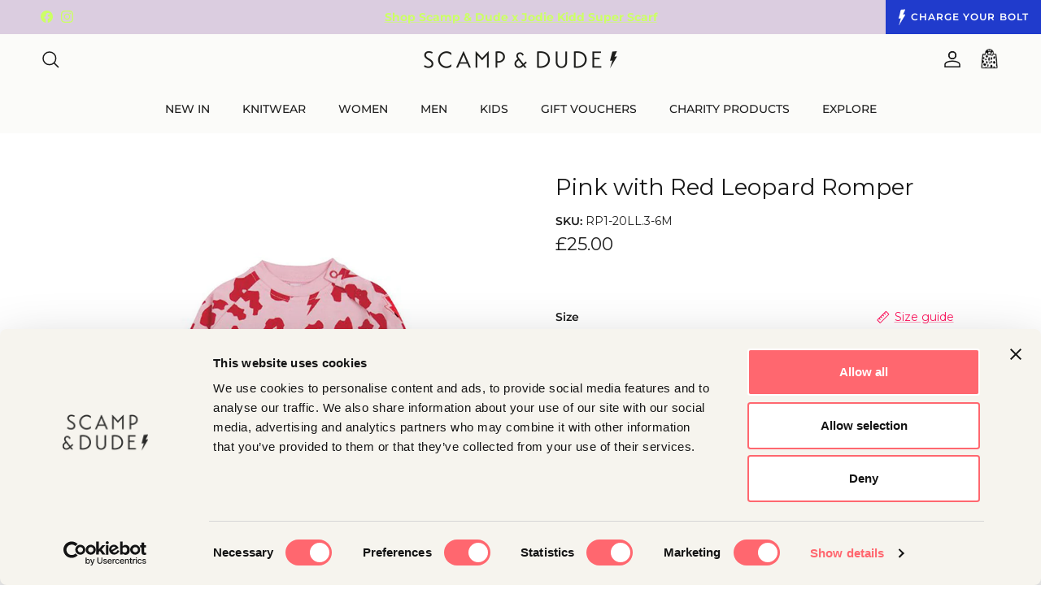

--- FILE ---
content_type: text/html; charset=utf-8
request_url: https://scampanddude.com/products/baby-romper-pink-with-red-leopard-and-lightning-bolt-print
body_size: 112826
content:
<!doctype html>
<html class="no-js" lang="en" dir="ltr">
<head>

  <!-- Google Tag Manager -->
<script>(function(w,d,s,l,i){w[l]=w[l]||[];w[l].push({'gtm.start':
new Date().getTime(),event:'gtm.js'});var f=d.getElementsByTagName(s)[0],
j=d.createElement(s),dl=l!='dataLayer'?'&l='+l:'';j.async=true;j.src=
'https://www.googletagmanager.com/gtm.js?id='+i+dl;f.parentNode.insertBefore(j,f);
})(window,document,'script','dataLayer','GTM-WZTZT5NQ');</script>
<!-- End Google Tag Manager -->

  <script type="text/javascript">
    (function(c,l,a,r,i,t,y){
        c[a]=c[a]||function(){(c[a].q=c[a].q||[]).push(arguments)};
        t=l.createElement(r);t.async=1;t.src="https://www.clarity.ms/tag/"+i;
        y=l.getElementsByTagName(r)[0];y.parentNode.insertBefore(t,y);
    })(window, document, "clarity", "script", "s0xwgwwq99");
</script>

  
  <!-- <script id="Cookiebot" src="https://consent.cookiebot.com/uc.js" data-cbid="082f08ef-4603-405c-b085-f19d307dcd3e" data-blockingmode="auto" type="text/javascript"></script> -->
  <script id="Cookiebot" src="https://consent.cookiebot.com/uc.js" data-cbid="082f08ef-4603-405c-b085-f19d307dcd3e" type="text/javascript" async></script>

  <script>
          (function() {
            var el = document.createElement("script");
            el.setAttribute("src", "https://assets.gocertify.me/assets/gocertify.js");
            el.setAttribute("data-brand", "scamp-dude"); 
            el.setAttribute("defer", "true");
            document.head.appendChild(el);
          })();
        </script>

  <meta name="google-site-verification" content="tyqHAHN7_kKR3a9JU4QUt-9fMOrPoNAR7VfOakOUwFM">
    <meta name="google-site-verification" content="Cgg8oaLoXHIJPAEuKwo_SqnK3g270A2QjklDWHawupw">
    <meta name="google-site-verification" content="B2VUxro8HHO6KRA316NhSPX_vlz2V4lWZ9G_-kvKUVU">
    <meta name="ahrefs-site-verification" content="d1a37bcebc1e90b350947c32424674e4e043ecc154eec7a56579cb33da04d867"><meta charset="utf-8">
<meta name="viewport" content="width=device-width,initial-scale=1">
<title>Baby Romper - Pink with Red Leopard Print and Lightning bolt print &ndash; Scamp &amp; Dude</title><link rel="canonical" href="https://scampanddude.com/products/baby-romper-pink-with-red-leopard-and-lightning-bolt-print"><link rel="icon" href="//scampanddude.com/cdn/shop/files/favicon.png?crop=center&height=48&v=1727114272&width=48" type="image/png">
  <link rel="apple-touch-icon" href="//scampanddude.com/cdn/shop/files/favicon.png?crop=center&height=180&v=1727114272&width=180"><meta name="description" content="Baby Romper - Pink with Red Leopard and Lightning bolt print"><meta property="og:site_name" content="Scamp &amp; Dude">
<meta property="og:url" content="https://scampanddude.com/products/baby-romper-pink-with-red-leopard-and-lightning-bolt-print">
<meta property="og:title" content="Baby Romper - Pink with Red Leopard Print and Lightning bolt print">
<meta property="og:type" content="product">
<meta property="og:description" content="Baby Romper - Pink with Red Leopard and Lightning bolt print"><meta property="og:image" content="http://scampanddude.com/cdn/shop/products/Pinkwithredleopardromper_f8b66ccb-bc7a-413f-bbea-7c9b0de75fa7resized.jpg?crop=center&height=1200&v=1681919414&width=1200">
  <meta property="og:image:secure_url" content="https://scampanddude.com/cdn/shop/products/Pinkwithredleopardromper_f8b66ccb-bc7a-413f-bbea-7c9b0de75fa7resized.jpg?crop=center&height=1200&v=1681919414&width=1200">
  <meta property="og:image:width" content="1000">
  <meta property="og:image:height" content="1500"><meta property="og:price:amount" content="25.00">
  <meta property="og:price:currency" content="GBP"><meta name="twitter:card" content="summary_large_image">
<meta name="twitter:title" content="Baby Romper - Pink with Red Leopard Print and Lightning bolt print">
<meta name="twitter:description" content="Baby Romper - Pink with Red Leopard and Lightning bolt print">
<script type="application/ld+json">
{
  "@context": "https://schema.org",
  "@type": "ClothingStore",
  "name": "Scamp & Dude",
  "image": "https://cdn.shopify.com/s/files/1/0580/7213/7907/files/Shop_image_1080x.jpg?v=1657618894",
  "@id": "",
  "url": "https://scampanddude.com/",
  "telephone": "01628 482800",
  "address": {
    "@type": "PostalAddress",
    "streetAddress": "62 High Street",
    "addressLocality": "Marlow",
    "postalCode": "SL7 1AH",
    "addressCountry": "GB"
  },
  "geo": {
    "@type": "GeoCoordinates",
    "latitude": 51.5704071,
    "longitude": -0.7755386
  },
  "openingHoursSpecification": [{
    "@type": "OpeningHoursSpecification",
    "dayOfWeek": [
      "Monday",
      "Tuesday",
      "Wednesday",
      "Thursday",
      "Friday",
      "Saturday"
    ],
    "opens": "09:30",
    "closes": "17:30"
  },{
    "@type": "OpeningHoursSpecification",
    "dayOfWeek": "Sunday",
    "opens": "10:30",
    "closes": "14:30"
  }],
  "sameAs": [
    "https://www.facebook.com/Scamp-Dude-624053661090072",
    "https://twitter.com/scampanddude",
    "https://www.instagram.com/scampanddude",
    "https://uk.linkedin.com/company/scamp-and-dude-limited",
    "https://scampanddude.com/"
  ] 
}
</script>

<script type="application/ld+json">
{
  "@context": "https://schema.org",
  "@type": "Corporation",
  "name": "Scamp & Dude",
  "alternateName": "Scamp and Dude",
  "url": "https://scampanddude.com/",
  "address": {
    "@type": "PostalAddress",
    "streetAddress": "62 High Street",
    "addressLocality": "Marlow",
    "postalCode": "SL7 1AH",
    "addressCountry": "GB"
  },  
  "contactPoint": {
    "@type": "ContactPoint",
    "telephone": "020 4566 9722",
    "contactType": "customer service",
    "areaServed": "GB",
    "availableLanguage": "en"
  },  
  "logo": "https://cdn.shopify.com/s/files/1/0580/7213/7907/files/2022_Scamp_Dude_Main_Logo-Web_260x@2x.png?v=1653060174",
  "sameAs": [
    "https://www.facebook.com/Scamp-Dude-624053661090072",
    "https://www.instagram.com/scampanddude",
    "https://twitter.com/scampanddude",
    "https://scampanddude.com/",
    "https://uk.linkedin.com/company/scamp-and-dude-limited"
  ]
}
</script>

<style>@font-face {
  font-family: Montserrat;
  font-weight: 400;
  font-style: normal;
  font-display: fallback;
  src: url("//scampanddude.com/cdn/fonts/montserrat/montserrat_n4.81949fa0ac9fd2021e16436151e8eaa539321637.woff2") format("woff2"),
       url("//scampanddude.com/cdn/fonts/montserrat/montserrat_n4.a6c632ca7b62da89c3594789ba828388aac693fe.woff") format("woff");
}
@font-face {
  font-family: Montserrat;
  font-weight: 700;
  font-style: normal;
  font-display: fallback;
  src: url("//scampanddude.com/cdn/fonts/montserrat/montserrat_n7.3c434e22befd5c18a6b4afadb1e3d77c128c7939.woff2") format("woff2"),
       url("//scampanddude.com/cdn/fonts/montserrat/montserrat_n7.5d9fa6e2cae713c8fb539a9876489d86207fe957.woff") format("woff");
}
@font-face {
  font-family: Montserrat;
  font-weight: 500;
  font-style: normal;
  font-display: fallback;
  src: url("//scampanddude.com/cdn/fonts/montserrat/montserrat_n5.07ef3781d9c78c8b93c98419da7ad4fbeebb6635.woff2") format("woff2"),
       url("//scampanddude.com/cdn/fonts/montserrat/montserrat_n5.adf9b4bd8b0e4f55a0b203cdd84512667e0d5e4d.woff") format("woff");
}
@font-face {
  font-family: Montserrat;
  font-weight: 400;
  font-style: italic;
  font-display: fallback;
  src: url("//scampanddude.com/cdn/fonts/montserrat/montserrat_i4.5a4ea298b4789e064f62a29aafc18d41f09ae59b.woff2") format("woff2"),
       url("//scampanddude.com/cdn/fonts/montserrat/montserrat_i4.072b5869c5e0ed5b9d2021e4c2af132e16681ad2.woff") format("woff");
}
@font-face {
  font-family: Montserrat;
  font-weight: 700;
  font-style: italic;
  font-display: fallback;
  src: url("//scampanddude.com/cdn/fonts/montserrat/montserrat_i7.a0d4a463df4f146567d871890ffb3c80408e7732.woff2") format("woff2"),
       url("//scampanddude.com/cdn/fonts/montserrat/montserrat_i7.f6ec9f2a0681acc6f8152c40921d2a4d2e1a2c78.woff") format("woff");
}
@font-face {
  font-family: Montserrat;
  font-weight: 400;
  font-style: normal;
  font-display: fallback;
  src: url("//scampanddude.com/cdn/fonts/montserrat/montserrat_n4.81949fa0ac9fd2021e16436151e8eaa539321637.woff2") format("woff2"),
       url("//scampanddude.com/cdn/fonts/montserrat/montserrat_n4.a6c632ca7b62da89c3594789ba828388aac693fe.woff") format("woff");
}
@font-face {
  font-family: Montserrat;
  font-weight: 400;
  font-style: normal;
  font-display: fallback;
  src: url("//scampanddude.com/cdn/fonts/montserrat/montserrat_n4.81949fa0ac9fd2021e16436151e8eaa539321637.woff2") format("woff2"),
       url("//scampanddude.com/cdn/fonts/montserrat/montserrat_n4.a6c632ca7b62da89c3594789ba828388aac693fe.woff") format("woff");
}
@font-face {
  font-family: Montserrat;
  font-weight: 400;
  font-style: normal;
  font-display: fallback;
  src: url("//scampanddude.com/cdn/fonts/montserrat/montserrat_n4.81949fa0ac9fd2021e16436151e8eaa539321637.woff2") format("woff2"),
       url("//scampanddude.com/cdn/fonts/montserrat/montserrat_n4.a6c632ca7b62da89c3594789ba828388aac693fe.woff") format("woff");
}
@font-face {
  font-family: Montserrat;
  font-weight: 600;
  font-style: normal;
  font-display: fallback;
  src: url("//scampanddude.com/cdn/fonts/montserrat/montserrat_n6.1326b3e84230700ef15b3a29fb520639977513e0.woff2") format("woff2"),
       url("//scampanddude.com/cdn/fonts/montserrat/montserrat_n6.652f051080eb14192330daceed8cd53dfdc5ead9.woff") format("woff");
}
:root {
  --page-container-width:          1580px;
  --reading-container-width:       720px;
  --divider-opacity:               0.14;
  --gutter-large:                  30px;
  --gutter-desktop:                20px;
  --gutter-mobile:                 16px;
  --section-padding:               50px;
  --larger-section-padding:        80px;
  --larger-section-padding-mobile: 60px;
  --largest-section-padding:       110px;
  --aos-animate-duration:          0.6s;

  --base-font-family:              Montserrat, sans-serif;
  --base-font-weight:              400;
  --base-font-style:               normal;
  --heading-font-family:           Montserrat, sans-serif;
  --heading-font-weight:           400;
  --heading-font-style:            normal;
  --logo-font-family:              Montserrat, sans-serif;
  --logo-font-weight:              400;
  --logo-font-style:               normal;
  --nav-font-family:               Montserrat, sans-serif;
  --nav-font-weight:               400;
  --nav-font-style:                normal;

  --base-text-size:14px;
  --base-line-height:              1.6;
  --input-text-size:16px;
  --smaller-text-size-1:11px;
  --smaller-text-size-2:14px;
  --smaller-text-size-3:11px;
  --smaller-text-size-4:10px;
  --larger-text-size:34px;
  --super-large-text-size:60px;
  --super-large-mobile-text-size:27px;
  --larger-mobile-text-size:27px;
  --logo-text-size:26px;--btn-letter-spacing: 0.08em;
    --btn-text-transform: uppercase;
    --button-text-size: 12px;
    --quickbuy-button-text-size: 12;
    --small-feature-link-font-size: 0.75em;
    --input-btn-padding-top:             1.2em;
    --input-btn-padding-bottom:          1.2em;--heading-text-transform:none;
  --nav-text-size:                      14px;
  --mobile-menu-font-weight:            600;

  --body-bg-color:                      255 255 255;
  --bg-color:                           255 255 255;
  --body-text-color:                    29 29 29;
  --text-color:                         29 29 29;

  --header-text-col:                    #171717;--header-text-hover-col:             var(--main-nav-link-hover-col);--header-bg-col:                     #fbfbf9;
  --heading-color:                     23 23 23;
  --body-heading-color:                23 23 23;
  --heading-divider-col:               #fbfbf9;

  --logo-col:                          #171717;
  --main-nav-bg:                       #fbfbf9;
  --main-nav-link-col:                 #1f1f1f;
  --main-nav-link-hover-col:           #ff1960;
  --main-nav-link-featured-col:        #ff1960;

  --link-color:                        255 25 96;
  --body-link-color:                   255 25 96;

  --btn-bg-color:                        35 35 35;
  --btn-bg-hover-color:                  255 25 96;
  --btn-border-color:                    35 35 35;
  --btn-border-hover-color:              255 25 96;
  --btn-text-color:                      255 255 255;
  --btn-text-hover-color:                255 255 255;--btn-alt-bg-color:                    35 35 35;
  --btn-alt-text-color:                  255 255 255;
  --btn-alt-border-color:                35 35 35;
  --btn-alt-border-hover-color:          35 35 35;--btn-ter-bg-color:                    235 235 235;
  --btn-ter-text-color:                  0 0 0;
  --btn-ter-bg-hover-color:              35 35 35;
  --btn-ter-text-hover-color:            255 255 255;--btn-border-radius: 3px;--color-scheme-default:                             #ffffff;
  --color-scheme-default-color:                       255 255 255;
  --color-scheme-default-text-color:                  29 29 29;
  --color-scheme-default-head-color:                  23 23 23;
  --color-scheme-default-link-color:                  255 25 96;
  --color-scheme-default-btn-text-color:              255 255 255;
  --color-scheme-default-btn-text-hover-color:        255 255 255;
  --color-scheme-default-btn-bg-color:                35 35 35;
  --color-scheme-default-btn-bg-hover-color:          255 25 96;
  --color-scheme-default-btn-border-color:            35 35 35;
  --color-scheme-default-btn-border-hover-color:      255 25 96;
  --color-scheme-default-btn-alt-text-color:          255 255 255;
  --color-scheme-default-btn-alt-bg-color:            35 35 35;
  --color-scheme-default-btn-alt-border-color:        35 35 35;
  --color-scheme-default-btn-alt-border-hover-color:  35 35 35;

  --color-scheme-1:                             #f8e8e3;
  --color-scheme-1-color:                       248 232 227;
  --color-scheme-1-text-color:                  52 52 52;
  --color-scheme-1-head-color:                  52 52 52;
  --color-scheme-1-link-color:                  255 25 96;
  --color-scheme-1-btn-text-color:              255 255 255;
  --color-scheme-1-btn-text-hover-color:        255 255 255;
  --color-scheme-1-btn-bg-color:                35 35 35;
  --color-scheme-1-btn-bg-hover-color:          255 25 96;
  --color-scheme-1-btn-border-color:            35 35 35;
  --color-scheme-1-btn-border-hover-color:      255 25 96;
  --color-scheme-1-btn-alt-text-color:          255 255 255;
  --color-scheme-1-btn-alt-bg-color:            35 35 35;
  --color-scheme-1-btn-alt-border-color:        255 255 255;
  --color-scheme-1-btn-alt-border-hover-color:  255 255 255;

  --color-scheme-2:                             #fbfbf9;
  --color-scheme-2-color:                       251 251 249;
  --color-scheme-2-text-color:                  52 52 52;
  --color-scheme-2-head-color:                  52 52 52;
  --color-scheme-2-link-color:                  255 25 96;
  --color-scheme-2-btn-text-color:              255 255 255;
  --color-scheme-2-btn-text-hover-color:        255 255 255;
  --color-scheme-2-btn-bg-color:                35 35 35;
  --color-scheme-2-btn-bg-hover-color:          255 25 96;
  --color-scheme-2-btn-border-color:            35 35 35;
  --color-scheme-2-btn-border-hover-color:      255 25 96;
  --color-scheme-2-btn-alt-text-color:          255 255 255;
  --color-scheme-2-btn-alt-bg-color:            35 35 35;
  --color-scheme-2-btn-alt-border-color:        255 255 255;
  --color-scheme-2-btn-alt-border-hover-color:  255 255 255;

  /* Shop Pay payment terms */
  --payment-terms-background-color:    #ffffff;--quickbuy-bg: 251 251 249;--body-input-background-color:       rgb(var(--body-bg-color));
  --input-background-color:            rgb(var(--body-bg-color));
  --body-input-text-color:             var(--body-text-color);
  --input-text-color:                  var(--body-text-color);
  --body-input-border-color:           rgb(199, 199, 199);
  --input-border-color:                rgb(199, 199, 199);
  --input-border-color-hover:          rgb(131, 131, 131);
  --input-border-color-active:         rgb(29, 29, 29);

  --swatch-cross-svg:                  url("data:image/svg+xml,%3Csvg xmlns='http://www.w3.org/2000/svg' width='240' height='240' viewBox='0 0 24 24' fill='none' stroke='rgb(199, 199, 199)' stroke-width='0.09' preserveAspectRatio='none' %3E%3Cline x1='24' y1='0' x2='0' y2='24'%3E%3C/line%3E%3C/svg%3E");
  --swatch-cross-hover:                url("data:image/svg+xml,%3Csvg xmlns='http://www.w3.org/2000/svg' width='240' height='240' viewBox='0 0 24 24' fill='none' stroke='rgb(131, 131, 131)' stroke-width='0.09' preserveAspectRatio='none' %3E%3Cline x1='24' y1='0' x2='0' y2='24'%3E%3C/line%3E%3C/svg%3E");
  --swatch-cross-active:               url("data:image/svg+xml,%3Csvg xmlns='http://www.w3.org/2000/svg' width='240' height='240' viewBox='0 0 24 24' fill='none' stroke='rgb(29, 29, 29)' stroke-width='0.09' preserveAspectRatio='none' %3E%3Cline x1='24' y1='0' x2='0' y2='24'%3E%3C/line%3E%3C/svg%3E");

  --footer-divider-col:                #aaadc5;
  --footer-text-col:                   29 29 29;
  --footer-heading-col:                23 23 23;
  --footer-bg:                         #d7dbf2;--product-label-overlay-justify: flex-end;--product-label-overlay-align: flex-start;--product-label-overlay-reduction-text:   #ffffff;
  --product-label-overlay-reduction-bg:     #ff1960;
  --product-label-overlay-stock-text:       #1d1d1d;
  --product-label-overlay-stock-bg:         #ecff2c;
  --product-label-overlay-new-text:         #ffffff;
  --product-label-overlay-new-bg:           #ff1960;
  --product-label-overlay-meta-text:        #ffffff;
  --product-label-overlay-meta-bg:          #ff1960;
  --product-label-sale-text:                #ff1960;
  --product-label-sold-text:                #171717;
  --product-label-preorder-text:            #3ea36a;

  --product-block-crop-align:               center;

  
  --product-block-price-align:              center;
  --product-block-price-item-margin-start:  .25rem;
  --product-block-price-item-margin-end:    .25rem;
  

  --collection-block-image-position:   center center;

  --swatch-picker-image-size:          40px;
  --swatch-crop-align:                 center center;

  --image-overlay-text-color:          255 255 255;--image-overlay-bg:                  rgba(0, 0, 0, 0.11);
  --image-overlay-shadow-start:        rgb(0 0 0 / 0.15);
  --image-overlay-box-opacity:         0.9;.image-overlay--bg-box .text-overlay .text-overlay__text {
      --image-overlay-box-bg: 255 255 255;
      --heading-color: var(--body-heading-color);
      --text-color: var(--body-text-color);
      --link-color: var(--body-link-color);
    }--product-inventory-ok-box-color:            #f2faf0;
  --product-inventory-ok-text-color:           #108043;
  --product-inventory-ok-icon-box-fill-color:  #fff;
  --product-inventory-low-box-color:           #ecff2c;
  --product-inventory-low-text-color:          #1d1d1d;
  --product-inventory-low-icon-box-fill-color: #fff;
  --product-inventory-low-text-color-channels: 16, 128, 67;
  --product-inventory-ok-text-color-channels:  29, 29, 29;

  --rating-star-color: 255 25 96;
}::selection {
    background: rgb(var(--body-heading-color));
    color: rgb(var(--body-bg-color));
  }
  ::-moz-selection {
    background: rgb(var(--body-heading-color));
    color: rgb(var(--body-bg-color));
  }@media (max-width: 767.98px) {
  .product-block__image-dots {
    left: auto;
    right: 10px;
  }
}.navigation .h1 {
  color: inherit !important;
}.use-color-scheme--default {
  --product-label-sale-text:           #ff1960;
  --product-label-sold-text:           #171717;
  --product-label-preorder-text:       #3ea36a;
  --input-background-color:            rgb(var(--body-bg-color));
  --input-text-color:                  var(--body-input-text-color);
  --input-border-color:                rgb(199, 199, 199);
  --input-border-color-hover:          rgb(131, 131, 131);
  --input-border-color-active:         rgb(29, 29, 29);
}</style>

  <link href="//scampanddude.com/cdn/shop/t/335/assets/main.css?v=151203297966810478651748958923" rel="stylesheet" type="text/css" media="all" />
  <link href="//scampanddude.com/cdn/shop/t/335/assets/skin.css?v=140565776425971800921765480613" rel="stylesheet" type="text/css" media="all" />
  <link href="//scampanddude.com/cdn/shop/t/335/assets/bolt-loyalty.css?v=111603181540343972631726135970" rel="stylesheet" type="text/css" media="all" />
<link rel="stylesheet" href="//scampanddude.com/cdn/shop/t/335/assets/swatches.css?v=51082734033941958951724065117" media="print" onload="this.media='all'">
    <noscript><link rel="stylesheet" href="//scampanddude.com/cdn/shop/t/335/assets/swatches.css?v=51082734033941958951724065117"></noscript><link rel="preload" as="font" href="//scampanddude.com/cdn/fonts/montserrat/montserrat_n4.81949fa0ac9fd2021e16436151e8eaa539321637.woff2" type="font/woff2" crossorigin><link rel="preload" as="font" href="//scampanddude.com/cdn/fonts/montserrat/montserrat_n4.81949fa0ac9fd2021e16436151e8eaa539321637.woff2" type="font/woff2" crossorigin><script>
    document.documentElement.className = document.documentElement.className.replace('no-js', 'js');

    window.theme = {
      info: {
        name: 'Scamp & Dude',
        version: '1.0.0'
      },
      device: {
        hasTouch: window.matchMedia('(any-pointer: coarse)').matches,
        hasHover: window.matchMedia('(hover: hover)').matches
      },
      mediaQueries: {
        md: '(min-width: 768px)',
        productMediaCarouselBreak: '(min-width: 1041px)'
      },
      routes: {
        base: 'https://scampanddude.com',
        cart: '/cart',
        cartAdd: '/cart/add.js',
        cartUpdate: '/cart/update.js',
        predictiveSearch: '/search/suggest'
      },
      strings: {
        cartTermsConfirmation: "You must agree to the terms and conditions before continuing.",
        cartItemsQuantityError: "You can only add [QUANTITY] of this item to your cart.",
        generalSearchViewAll: "View all search results",
        noStock: "Sold out",
        noVariant: "Unavailable",
        productsProductChooseA: "Choose a",
        generalSearchPages: "Pages",
        generalSearchNoResultsWithoutTerms: "Sorry, we couldnʼt find any results",
        shippingCalculator: {
          singleRate: "There is one shipping rate for this destination:",
          multipleRates: "There are multiple shipping rates for this destination:",
          noRates: "We do not ship to this destination."
        }
      },
      settings: {
        moneyWithCurrencyFormat: "£{{amount}} GBP",
        cartType: "drawer",
        afterAddToCart: "drawer",
        quickbuyStyle: "button",
        externalLinksNewTab: true,
        internalLinksSmoothScroll: true
      }
    }

    theme.inlineNavigationCheck = function() {
      var pageHeader = document.querySelector('.pageheader'),
          inlineNavContainer = pageHeader.querySelector('.logo-area__left__inner'),
          inlineNav = inlineNavContainer.querySelector('.navigation--left');
      if (inlineNav && getComputedStyle(inlineNav).display != 'none') {
        var inlineMenuCentered = document.querySelector('.pageheader--layout-inline-menu-center'),
            logoContainer = document.querySelector('.logo-area__middle__inner');
        if(inlineMenuCentered) {
          var rightWidth = document.querySelector('.logo-area__right__inner').clientWidth,
              middleWidth = logoContainer.clientWidth,
              logoArea = document.querySelector('.logo-area'),
              computedLogoAreaStyle = getComputedStyle(logoArea),
              logoAreaInnerWidth = logoArea.clientWidth - Math.ceil(parseFloat(computedLogoAreaStyle.paddingLeft)) - Math.ceil(parseFloat(computedLogoAreaStyle.paddingRight)),
              availableNavWidth = logoAreaInnerWidth - Math.max(rightWidth, middleWidth) * 2 - 40;
          inlineNavContainer.style.maxWidth = availableNavWidth + 'px';
        }

        var firstInlineNavLink = inlineNav.querySelector('.navigation__item:first-child'),
            lastInlineNavLink = inlineNav.querySelector('.navigation__item:last-child');
        if (lastInlineNavLink) {
          var inlineNavWidth = null;
          if(document.querySelector('html[dir=rtl]')) {
            inlineNavWidth = firstInlineNavLink.offsetLeft - lastInlineNavLink.offsetLeft + firstInlineNavLink.offsetWidth;
          } else {
            inlineNavWidth = lastInlineNavLink.offsetLeft - firstInlineNavLink.offsetLeft + lastInlineNavLink.offsetWidth;
          }
          if (inlineNavContainer.offsetWidth >= inlineNavWidth) {
            pageHeader.classList.add('pageheader--layout-inline-permitted');
            var tallLogo = logoContainer.clientHeight > lastInlineNavLink.clientHeight + 20;
            if (tallLogo) {
              inlineNav.classList.add('navigation--tight-underline');
            } else {
              inlineNav.classList.remove('navigation--tight-underline');
            }
          } else {
            pageHeader.classList.remove('pageheader--layout-inline-permitted');
          }
        }
      }
    };

    theme.setInitialHeaderHeightProperty = () => {
      const section = document.querySelector('.section-header');
      if (section) {
        document.documentElement.style.setProperty('--theme-header-height', Math.ceil(section.clientHeight) + 'px');
      }
    };
  </script>

  <script src="//scampanddude.com/cdn/shop/t/335/assets/main.js?v=63521094751913525411724061083" defer></script>
    <script src="//scampanddude.com/cdn/shop/t/335/assets/animate-on-scroll.js?v=15249566486942820451724061083" defer></script>
    <link href="//scampanddude.com/cdn/shop/t/335/assets/animate-on-scroll.css?v=116824741000487223811724061083" rel="stylesheet" type="text/css" media="all" />
  

  <script>window.performance && window.performance.mark && window.performance.mark('shopify.content_for_header.start');</script><meta name="facebook-domain-verification" content="m84608kmoij71o5lpoys1s6vuuxg06">
<meta name="google-site-verification" content="vwHCHnzDA0A3-AEoQVXUXtczWyGs3_dq1J0oM5vvEs8">
<meta id="shopify-digital-wallet" name="shopify-digital-wallet" content="/58072137907/digital_wallets/dialog">
<meta name="shopify-checkout-api-token" content="4d313712e81be504d307a70380744842">
<meta id="in-context-paypal-metadata" data-shop-id="58072137907" data-venmo-supported="false" data-environment="production" data-locale="en_US" data-paypal-v4="true" data-currency="GBP">
<link rel="alternate" type="application/json+oembed" href="https://scampanddude.com/products/baby-romper-pink-with-red-leopard-and-lightning-bolt-print.oembed">
<script async="async" src="/checkouts/internal/preloads.js?locale=en-GB"></script>
<link rel="preconnect" href="https://shop.app" crossorigin="anonymous">
<script async="async" src="https://shop.app/checkouts/internal/preloads.js?locale=en-GB&shop_id=58072137907" crossorigin="anonymous"></script>
<script id="apple-pay-shop-capabilities" type="application/json">{"shopId":58072137907,"countryCode":"GB","currencyCode":"GBP","merchantCapabilities":["supports3DS"],"merchantId":"gid:\/\/shopify\/Shop\/58072137907","merchantName":"Scamp \u0026 Dude","requiredBillingContactFields":["postalAddress","email","phone"],"requiredShippingContactFields":["postalAddress","email","phone"],"shippingType":"shipping","supportedNetworks":["visa","maestro","masterCard","amex","discover","elo"],"total":{"type":"pending","label":"Scamp \u0026 Dude","amount":"1.00"},"shopifyPaymentsEnabled":true,"supportsSubscriptions":true}</script>
<script id="shopify-features" type="application/json">{"accessToken":"4d313712e81be504d307a70380744842","betas":["rich-media-storefront-analytics"],"domain":"scampanddude.com","predictiveSearch":true,"shopId":58072137907,"locale":"en"}</script>
<script>var Shopify = Shopify || {};
Shopify.shop = "scamp-and-dude.myshopify.com";
Shopify.locale = "en";
Shopify.currency = {"active":"GBP","rate":"1.0"};
Shopify.country = "GB";
Shopify.theme = {"name":"Scamp \u0026 Dude 2024 [NEW THEME]","id":140125733043,"schema_name":"Scamp \u0026 Dude 2024","schema_version":"1.0.0","theme_store_id":null,"role":"main"};
Shopify.theme.handle = "null";
Shopify.theme.style = {"id":null,"handle":null};
Shopify.cdnHost = "scampanddude.com/cdn";
Shopify.routes = Shopify.routes || {};
Shopify.routes.root = "/";</script>
<script type="module">!function(o){(o.Shopify=o.Shopify||{}).modules=!0}(window);</script>
<script>!function(o){function n(){var o=[];function n(){o.push(Array.prototype.slice.apply(arguments))}return n.q=o,n}var t=o.Shopify=o.Shopify||{};t.loadFeatures=n(),t.autoloadFeatures=n()}(window);</script>
<script>
  window.ShopifyPay = window.ShopifyPay || {};
  window.ShopifyPay.apiHost = "shop.app\/pay";
  window.ShopifyPay.redirectState = null;
</script>
<script id="shop-js-analytics" type="application/json">{"pageType":"product"}</script>
<script defer="defer" async type="module" src="//scampanddude.com/cdn/shopifycloud/shop-js/modules/v2/client.init-shop-cart-sync_BN7fPSNr.en.esm.js"></script>
<script defer="defer" async type="module" src="//scampanddude.com/cdn/shopifycloud/shop-js/modules/v2/chunk.common_Cbph3Kss.esm.js"></script>
<script defer="defer" async type="module" src="//scampanddude.com/cdn/shopifycloud/shop-js/modules/v2/chunk.modal_DKumMAJ1.esm.js"></script>
<script type="module">
  await import("//scampanddude.com/cdn/shopifycloud/shop-js/modules/v2/client.init-shop-cart-sync_BN7fPSNr.en.esm.js");
await import("//scampanddude.com/cdn/shopifycloud/shop-js/modules/v2/chunk.common_Cbph3Kss.esm.js");
await import("//scampanddude.com/cdn/shopifycloud/shop-js/modules/v2/chunk.modal_DKumMAJ1.esm.js");

  window.Shopify.SignInWithShop?.initShopCartSync?.({"fedCMEnabled":true,"windoidEnabled":true});

</script>
<script>
  window.Shopify = window.Shopify || {};
  if (!window.Shopify.featureAssets) window.Shopify.featureAssets = {};
  window.Shopify.featureAssets['shop-js'] = {"shop-cart-sync":["modules/v2/client.shop-cart-sync_CJVUk8Jm.en.esm.js","modules/v2/chunk.common_Cbph3Kss.esm.js","modules/v2/chunk.modal_DKumMAJ1.esm.js"],"init-fed-cm":["modules/v2/client.init-fed-cm_7Fvt41F4.en.esm.js","modules/v2/chunk.common_Cbph3Kss.esm.js","modules/v2/chunk.modal_DKumMAJ1.esm.js"],"init-shop-email-lookup-coordinator":["modules/v2/client.init-shop-email-lookup-coordinator_Cc088_bR.en.esm.js","modules/v2/chunk.common_Cbph3Kss.esm.js","modules/v2/chunk.modal_DKumMAJ1.esm.js"],"init-windoid":["modules/v2/client.init-windoid_hPopwJRj.en.esm.js","modules/v2/chunk.common_Cbph3Kss.esm.js","modules/v2/chunk.modal_DKumMAJ1.esm.js"],"shop-button":["modules/v2/client.shop-button_B0jaPSNF.en.esm.js","modules/v2/chunk.common_Cbph3Kss.esm.js","modules/v2/chunk.modal_DKumMAJ1.esm.js"],"shop-cash-offers":["modules/v2/client.shop-cash-offers_DPIskqss.en.esm.js","modules/v2/chunk.common_Cbph3Kss.esm.js","modules/v2/chunk.modal_DKumMAJ1.esm.js"],"shop-toast-manager":["modules/v2/client.shop-toast-manager_CK7RT69O.en.esm.js","modules/v2/chunk.common_Cbph3Kss.esm.js","modules/v2/chunk.modal_DKumMAJ1.esm.js"],"init-shop-cart-sync":["modules/v2/client.init-shop-cart-sync_BN7fPSNr.en.esm.js","modules/v2/chunk.common_Cbph3Kss.esm.js","modules/v2/chunk.modal_DKumMAJ1.esm.js"],"init-customer-accounts-sign-up":["modules/v2/client.init-customer-accounts-sign-up_CfPf4CXf.en.esm.js","modules/v2/client.shop-login-button_DeIztwXF.en.esm.js","modules/v2/chunk.common_Cbph3Kss.esm.js","modules/v2/chunk.modal_DKumMAJ1.esm.js"],"pay-button":["modules/v2/client.pay-button_CgIwFSYN.en.esm.js","modules/v2/chunk.common_Cbph3Kss.esm.js","modules/v2/chunk.modal_DKumMAJ1.esm.js"],"init-customer-accounts":["modules/v2/client.init-customer-accounts_DQ3x16JI.en.esm.js","modules/v2/client.shop-login-button_DeIztwXF.en.esm.js","modules/v2/chunk.common_Cbph3Kss.esm.js","modules/v2/chunk.modal_DKumMAJ1.esm.js"],"avatar":["modules/v2/client.avatar_BTnouDA3.en.esm.js"],"init-shop-for-new-customer-accounts":["modules/v2/client.init-shop-for-new-customer-accounts_CsZy_esa.en.esm.js","modules/v2/client.shop-login-button_DeIztwXF.en.esm.js","modules/v2/chunk.common_Cbph3Kss.esm.js","modules/v2/chunk.modal_DKumMAJ1.esm.js"],"shop-follow-button":["modules/v2/client.shop-follow-button_BRMJjgGd.en.esm.js","modules/v2/chunk.common_Cbph3Kss.esm.js","modules/v2/chunk.modal_DKumMAJ1.esm.js"],"checkout-modal":["modules/v2/client.checkout-modal_B9Drz_yf.en.esm.js","modules/v2/chunk.common_Cbph3Kss.esm.js","modules/v2/chunk.modal_DKumMAJ1.esm.js"],"shop-login-button":["modules/v2/client.shop-login-button_DeIztwXF.en.esm.js","modules/v2/chunk.common_Cbph3Kss.esm.js","modules/v2/chunk.modal_DKumMAJ1.esm.js"],"lead-capture":["modules/v2/client.lead-capture_DXYzFM3R.en.esm.js","modules/v2/chunk.common_Cbph3Kss.esm.js","modules/v2/chunk.modal_DKumMAJ1.esm.js"],"shop-login":["modules/v2/client.shop-login_CA5pJqmO.en.esm.js","modules/v2/chunk.common_Cbph3Kss.esm.js","modules/v2/chunk.modal_DKumMAJ1.esm.js"],"payment-terms":["modules/v2/client.payment-terms_BxzfvcZJ.en.esm.js","modules/v2/chunk.common_Cbph3Kss.esm.js","modules/v2/chunk.modal_DKumMAJ1.esm.js"]};
</script>
<script>(function() {
  var isLoaded = false;
  function asyncLoad() {
    if (isLoaded) return;
    isLoaded = true;
    var urls = ["https:\/\/shopify.covet.pics\/covet-pics-widget-inject.js?shop=scamp-and-dude.myshopify.com","https:\/\/ecom-app.rakutenadvertising.io\/rakuten_advertising.js?shop=scamp-and-dude.myshopify.com","https:\/\/tag.rmp.rakuten.com\/125399.ct.js?shop=scamp-and-dude.myshopify.com","https:\/\/cdn-loyalty.yotpo.com\/loader\/yiVZWcYi92pRmf-RJppUzA.js?shop=scamp-and-dude.myshopify.com","https:\/\/config.gorgias.chat\/bundle-loader\/01GYCCTB7NCKWGDB5XVT9FF2MC?source=shopify1click\u0026shop=scamp-and-dude.myshopify.com","\/\/staticw2.yotpo.com\/AbH3gfa72e5eRZ8fsmZemHvt4TiNHp8BeiKAAZnO\/widget.js?shop=scamp-and-dude.myshopify.com","https:\/\/s3.eu-west-1.amazonaws.com\/production-klarna-il-shopify-osm\/85a7c5e7edc0251c836005c18205b010d5d348b5\/scamp-and-dude.myshopify.com-1726587221521.js?shop=scamp-and-dude.myshopify.com","\/\/cdn.shopify.com\/proxy\/9307243896169c68a0788e896820a17b57edcef8b5f8ecc3e4227f6b7d3a46d1\/cdn.bogos.io\/script_tag\/secomapp.scripttag.js?shop=scamp-and-dude.myshopify.com\u0026sp-cache-control=cHVibGljLCBtYXgtYWdlPTkwMA","\/\/cdn.shopify.com\/proxy\/1794d5b38e4f9b6bdaa6a281e4917fac4c4581234b804e650ab0704370cd1d3e\/pdfflipbook.com\/script\/shopify\/?shop=scamp-and-dude.myshopify.com\u0026sp-cache-control=cHVibGljLCBtYXgtYWdlPTkwMA","https:\/\/cloudsearch-1f874.kxcdn.com\/shopify.js?widgetDisabled=1\u0026filtersEnabled=1\u0026shop=scamp-and-dude.myshopify.com","https:\/\/cdn.jsdelivr.net\/gh\/zahidsattarahmed\/storeview@latest\/newtrackingscript.js?shop=scamp-and-dude.myshopify.com","https:\/\/public.9gtb.com\/loader.js?g_cvt_id=3257bc50-60b7-419b-9b5c-d58365b25e7e\u0026shop=scamp-and-dude.myshopify.com"];
    for (var i = 0; i < urls.length; i++) {
      var s = document.createElement('script');
      s.type = 'text/javascript';
      s.async = true;
      s.src = urls[i];
      var x = document.getElementsByTagName('script')[0];
      x.parentNode.insertBefore(s, x);
    }
  };
  if(window.attachEvent) {
    window.attachEvent('onload', asyncLoad);
  } else {
    window.addEventListener('load', asyncLoad, false);
  }
})();</script>
<script id="__st">var __st={"a":58072137907,"offset":0,"reqid":"be941658-1a00-4dda-8449-63bde79ddaf3-1769818019","pageurl":"scampanddude.com\/products\/baby-romper-pink-with-red-leopard-and-lightning-bolt-print","u":"b34b5a6d50c0","p":"product","rtyp":"product","rid":6930601705651};</script>
<script>window.ShopifyPaypalV4VisibilityTracking = true;</script>
<script id="captcha-bootstrap">!function(){'use strict';const t='contact',e='account',n='new_comment',o=[[t,t],['blogs',n],['comments',n],[t,'customer']],c=[[e,'customer_login'],[e,'guest_login'],[e,'recover_customer_password'],[e,'create_customer']],r=t=>t.map((([t,e])=>`form[action*='/${t}']:not([data-nocaptcha='true']) input[name='form_type'][value='${e}']`)).join(','),a=t=>()=>t?[...document.querySelectorAll(t)].map((t=>t.form)):[];function s(){const t=[...o],e=r(t);return a(e)}const i='password',u='form_key',d=['recaptcha-v3-token','g-recaptcha-response','h-captcha-response',i],f=()=>{try{return window.sessionStorage}catch{return}},m='__shopify_v',_=t=>t.elements[u];function p(t,e,n=!1){try{const o=window.sessionStorage,c=JSON.parse(o.getItem(e)),{data:r}=function(t){const{data:e,action:n}=t;return t[m]||n?{data:e,action:n}:{data:t,action:n}}(c);for(const[e,n]of Object.entries(r))t.elements[e]&&(t.elements[e].value=n);n&&o.removeItem(e)}catch(o){console.error('form repopulation failed',{error:o})}}const l='form_type',E='cptcha';function T(t){t.dataset[E]=!0}const w=window,h=w.document,L='Shopify',v='ce_forms',y='captcha';let A=!1;((t,e)=>{const n=(g='f06e6c50-85a8-45c8-87d0-21a2b65856fe',I='https://cdn.shopify.com/shopifycloud/storefront-forms-hcaptcha/ce_storefront_forms_captcha_hcaptcha.v1.5.2.iife.js',D={infoText:'Protected by hCaptcha',privacyText:'Privacy',termsText:'Terms'},(t,e,n)=>{const o=w[L][v],c=o.bindForm;if(c)return c(t,g,e,D).then(n);var r;o.q.push([[t,g,e,D],n]),r=I,A||(h.body.append(Object.assign(h.createElement('script'),{id:'captcha-provider',async:!0,src:r})),A=!0)});var g,I,D;w[L]=w[L]||{},w[L][v]=w[L][v]||{},w[L][v].q=[],w[L][y]=w[L][y]||{},w[L][y].protect=function(t,e){n(t,void 0,e),T(t)},Object.freeze(w[L][y]),function(t,e,n,w,h,L){const[v,y,A,g]=function(t,e,n){const i=e?o:[],u=t?c:[],d=[...i,...u],f=r(d),m=r(i),_=r(d.filter((([t,e])=>n.includes(e))));return[a(f),a(m),a(_),s()]}(w,h,L),I=t=>{const e=t.target;return e instanceof HTMLFormElement?e:e&&e.form},D=t=>v().includes(t);t.addEventListener('submit',(t=>{const e=I(t);if(!e)return;const n=D(e)&&!e.dataset.hcaptchaBound&&!e.dataset.recaptchaBound,o=_(e),c=g().includes(e)&&(!o||!o.value);(n||c)&&t.preventDefault(),c&&!n&&(function(t){try{if(!f())return;!function(t){const e=f();if(!e)return;const n=_(t);if(!n)return;const o=n.value;o&&e.removeItem(o)}(t);const e=Array.from(Array(32),(()=>Math.random().toString(36)[2])).join('');!function(t,e){_(t)||t.append(Object.assign(document.createElement('input'),{type:'hidden',name:u})),t.elements[u].value=e}(t,e),function(t,e){const n=f();if(!n)return;const o=[...t.querySelectorAll(`input[type='${i}']`)].map((({name:t})=>t)),c=[...d,...o],r={};for(const[a,s]of new FormData(t).entries())c.includes(a)||(r[a]=s);n.setItem(e,JSON.stringify({[m]:1,action:t.action,data:r}))}(t,e)}catch(e){console.error('failed to persist form',e)}}(e),e.submit())}));const S=(t,e)=>{t&&!t.dataset[E]&&(n(t,e.some((e=>e===t))),T(t))};for(const o of['focusin','change'])t.addEventListener(o,(t=>{const e=I(t);D(e)&&S(e,y())}));const B=e.get('form_key'),M=e.get(l),P=B&&M;t.addEventListener('DOMContentLoaded',(()=>{const t=y();if(P)for(const e of t)e.elements[l].value===M&&p(e,B);[...new Set([...A(),...v().filter((t=>'true'===t.dataset.shopifyCaptcha))])].forEach((e=>S(e,t)))}))}(h,new URLSearchParams(w.location.search),n,t,e,['guest_login'])})(!0,!0)}();</script>
<script integrity="sha256-4kQ18oKyAcykRKYeNunJcIwy7WH5gtpwJnB7kiuLZ1E=" data-source-attribution="shopify.loadfeatures" defer="defer" src="//scampanddude.com/cdn/shopifycloud/storefront/assets/storefront/load_feature-a0a9edcb.js" crossorigin="anonymous"></script>
<script crossorigin="anonymous" defer="defer" src="//scampanddude.com/cdn/shopifycloud/storefront/assets/shopify_pay/storefront-65b4c6d7.js?v=20250812"></script>
<script data-source-attribution="shopify.dynamic_checkout.dynamic.init">var Shopify=Shopify||{};Shopify.PaymentButton=Shopify.PaymentButton||{isStorefrontPortableWallets:!0,init:function(){window.Shopify.PaymentButton.init=function(){};var t=document.createElement("script");t.src="https://scampanddude.com/cdn/shopifycloud/portable-wallets/latest/portable-wallets.en.js",t.type="module",document.head.appendChild(t)}};
</script>
<script data-source-attribution="shopify.dynamic_checkout.buyer_consent">
  function portableWalletsHideBuyerConsent(e){var t=document.getElementById("shopify-buyer-consent"),n=document.getElementById("shopify-subscription-policy-button");t&&n&&(t.classList.add("hidden"),t.setAttribute("aria-hidden","true"),n.removeEventListener("click",e))}function portableWalletsShowBuyerConsent(e){var t=document.getElementById("shopify-buyer-consent"),n=document.getElementById("shopify-subscription-policy-button");t&&n&&(t.classList.remove("hidden"),t.removeAttribute("aria-hidden"),n.addEventListener("click",e))}window.Shopify?.PaymentButton&&(window.Shopify.PaymentButton.hideBuyerConsent=portableWalletsHideBuyerConsent,window.Shopify.PaymentButton.showBuyerConsent=portableWalletsShowBuyerConsent);
</script>
<script>
  function portableWalletsCleanup(e){e&&e.src&&console.error("Failed to load portable wallets script "+e.src);var t=document.querySelectorAll("shopify-accelerated-checkout .shopify-payment-button__skeleton, shopify-accelerated-checkout-cart .wallet-cart-button__skeleton"),e=document.getElementById("shopify-buyer-consent");for(let e=0;e<t.length;e++)t[e].remove();e&&e.remove()}function portableWalletsNotLoadedAsModule(e){e instanceof ErrorEvent&&"string"==typeof e.message&&e.message.includes("import.meta")&&"string"==typeof e.filename&&e.filename.includes("portable-wallets")&&(window.removeEventListener("error",portableWalletsNotLoadedAsModule),window.Shopify.PaymentButton.failedToLoad=e,"loading"===document.readyState?document.addEventListener("DOMContentLoaded",window.Shopify.PaymentButton.init):window.Shopify.PaymentButton.init())}window.addEventListener("error",portableWalletsNotLoadedAsModule);
</script>

<script type="module" src="https://scampanddude.com/cdn/shopifycloud/portable-wallets/latest/portable-wallets.en.js" onError="portableWalletsCleanup(this)" crossorigin="anonymous"></script>
<script nomodule>
  document.addEventListener("DOMContentLoaded", portableWalletsCleanup);
</script>

<link id="shopify-accelerated-checkout-styles" rel="stylesheet" media="screen" href="https://scampanddude.com/cdn/shopifycloud/portable-wallets/latest/accelerated-checkout-backwards-compat.css" crossorigin="anonymous">
<style id="shopify-accelerated-checkout-cart">
        #shopify-buyer-consent {
  margin-top: 1em;
  display: inline-block;
  width: 100%;
}

#shopify-buyer-consent.hidden {
  display: none;
}

#shopify-subscription-policy-button {
  background: none;
  border: none;
  padding: 0;
  text-decoration: underline;
  font-size: inherit;
  cursor: pointer;
}

#shopify-subscription-policy-button::before {
  box-shadow: none;
}

      </style>
<script id="sections-script" data-sections="related-products" defer="defer" src="//scampanddude.com/cdn/shop/t/335/compiled_assets/scripts.js?v=41109"></script>
<script>window.performance && window.performance.mark && window.performance.mark('shopify.content_for_header.end');</script>
<!-- CC Custom Head Start --><!-- CC Custom Head End --><link href="//scampanddude.com/cdn/shop/t/335/assets/bss-custom.css?v=17322195137897481681746774853" rel="stylesheet" type="text/css" media="all" />
  <script src="//scampanddude.com/cdn/shop/t/335/assets/bss-custom.js?v=146639838819037079021746776394" defer></script>
<!-- BEGIN app block: shopify://apps/yotpo-product-reviews/blocks/reviews_tab/eb7dfd7d-db44-4334-bc49-c893b51b36cf -->



<!-- END app block --><!-- BEGIN app block: shopify://apps/yotpo-product-reviews/blocks/settings/eb7dfd7d-db44-4334-bc49-c893b51b36cf -->


  <script type="text/javascript" src="https://cdn-widgetsrepository.yotpo.com/v1/loader/AbH3gfa72e5eRZ8fsmZemHvt4TiNHp8BeiKAAZnO?languageCode=en" async></script>



  
<!-- END app block --><!-- BEGIN app block: shopify://apps/compose/blocks/compose-app-embed-block/d3d044d8-df70-41aa-a964-398956c750bc -->



    
      <script src="https://compose-scripts.s3.amazonaws.com/6719df94c4b3ce3bb0014646/6719dfd1c4b3ce3bb00146c1.js"></script>
    



<!-- END app block --><!-- BEGIN app block: shopify://apps/infinite-scroll/blocks/app-embed/a3bc84f2-5d30-48ba-bdd2-bc9edbc709f6 --><!-- BEGIN app snippet: app-embed -->

    

<script type="application/json" id="magepowapp-infinitescroll-loader" >
    <svg
      version="1.1"
      xmlns="http://www.w3.org/2000/svg"
      xmlns:xlink="http://www.w3.org/1999/xlink"
      x="0px"
      y="0px"
      width="50px"
      height="50px"
      viewBox="0 0 40 40"
      enable-background="new 0 0 40 40"
      xml:space="preserve"
    >
      <path opacity="1" fill="#016E52" d="M20.201,5.169c-8.254,0-14.946,6.692-14.946,14.946c0,8.255,6.692,14.946,14.946,14.946
        s14.946-6.691,14.946-14.946C35.146,11.861,28.455,5.169,20.201,5.169z M20.201,31.749c-6.425,0-11.634-5.208-11.634-11.634
        c0-6.425,5.209-11.634,11.634-11.634c6.425,0,11.633,5.209,11.633,11.634C31.834,26.541,26.626,31.749,20.201,31.749z"/>
      <path fill="#ffffff" d="M26.013,10.047l1.654-2.866c-2.198-1.272-4.743-2.012-7.466-2.012h0v3.312h0
        C22.32,8.481,24.301,9.057,26.013,10.047z">
        <animateTransform attributeType="xml"
          attributeName="transform"
          type="rotate"
          from="0 20 20"
          to="360 20 20"
          dur="0.5s"
          repeatCount="indefinite"/>
        </path>
    </svg>
  </script><script
  type="application/json"
  id="magepowapps-infinitescroll-settings"
  data-loading="https://cdn.shopify.com/extensions/019b0946-8238-7b29-a39c-7bd6fa4def81/app-e-xtension-138/assets/loader.svg"
  data-asset-css="https://cdn.shopify.com/extensions/019b0946-8238-7b29-a39c-7bd6fa4def81/app-e-xtension-138/assets/infinitescroll.min.css"
  data-page_type="product"
  data-item-count="0"
  data-plan="1"
>
  {"autoLink":true,"offset":-1,"font_size":1,"borderSize":1,"borderRadius":5,"imageMaxWidth":100,"circleColor":"#016E52","backgroundButtonLoadmore":"#EFEFEF","borderColor":"#016E52","textLoadmoreColor":"","textLoadingColor":"#121212","colorArrowBacktotop":"#000000","backgroundBacktotop":"#ffffff","prevMoreButtonText":"","loadingText":"Loading ...","loadMoreButtonText":"Load More","container":"","item":"","pagination":"","custom_css":""}
</script>
<script
  class="x-magepow-init"
  type="application/json"
  data-infinitescroll="https://cdn.shopify.com/extensions/019b0946-8238-7b29-a39c-7bd6fa4def81/app-e-xtension-138/assets/infinitescroll.min.js"
></script>
<style data-shopify>
  :root{
  --ias-border-width: 1px;
  --ias-border-color: #016E52;
  --ias-border-radius: 5px;
  --ias-bg-loadmore-color: #EFEFEF;
  --ias-bg-backtotop-color: #ffffff;
  --ias-arrow-border-color: #000000;
  }
  .ias-trigger, .ias-spinner, .ias-noneleft, .ias-text {font-size: 1em;}
  .ias-trigger .load-more {}
  .ias-spinner span em {color: #121212;}
  .ias-noneleft {}
  .ias-noneleft .load-end {}
  .ias-spinner img {
    max-width: 100%;
  }
  
</style>
<!-- END app snippet --><!-- END app block --><!-- BEGIN app block: shopify://apps/gorgias-live-chat-helpdesk/blocks/gorgias/a66db725-7b96-4e3f-916e-6c8e6f87aaaa -->
<script defer data-gorgias-loader-chat src="https://config.gorgias.chat/bundle-loader/shopify/scamp-and-dude.myshopify.com"></script>


<script defer data-gorgias-loader-convert  src="https://content.9gtb.com/loader.js"></script>


<script defer data-gorgias-loader-mailto-replace  src="https://config.gorgias.help/api/contact-forms/replace-mailto-script.js?shopName=scamp-and-dude"></script>


<!-- END app block --><!-- BEGIN app block: shopify://apps/wunderkind/blocks/tag/40b05e3b-2403-4814-8fab-e17e57e8b1aa --><script type="text/javascript">
  window.__wunderkindShopifyApp = true;
</script>






  <script type="text/javascript">
    if (typeof window.bouncex === 'undefined') {
      window.bouncex = [];
    }

    localStorage.setItem('wknd-id', 7458);
  </script>
  <script
    src="https://tag.wknd.ai/7458/i.js"
    type="text/javascript"
    id="wunderkind-tag"
    async
  ></script>

  <script type="text/javascript">
    if (typeof window.wunderkind === 'undefined') {
      window.wunderkind = {};
    }
  </script>

  
    
        

        <script type="text/javascript">
          document.addEventListener('change', function (event) {
            var target = event.target;

            if (target.name === 'id') {
                var variantID = window.ShopifyAnalytics.meta.selectedVariantId;
                var productID = window.ShopifyAnalytics.meta.product.id;

                if (!variantID) {
                  variantID = parseInt(target.value, 10);
                }

                if (window.wunderkind.product.sku == variantID) {
                  // Avoid refiring if we've gotten duplicate events
                  return;
                }

                window.Shopify.analytics.publish('wknd_product_variant_viewed', {
                  variantID: variantID,
                  productID: productID,
                });

                window.wunderkind.product.sku = variantID;
            }
          });
          if (typeof window.wunderkind.product === 'undefined') {
            window.wunderkind.product = {
              id: "6930601705651",
              sku: "40683242422451",
              name: "Pink with Red Leopard Romper",
              url: "https:\/\/scampanddude.com\/products\/baby-romper-pink-with-red-leopard-and-lightning-bolt-print",
              imgUrl: "https:\/\/scampanddude.com\/cdn\/shop\/products\/Pinkwithredleopardromper_f8b66ccb-bc7a-413f-bbea-7c9b0de75fa7resized.jpg?v=1681919414",
              itemCategory: "Rompers",
              inStock: true,
              price: "25.00",
              originalprice: "",
              brand: "Scamp \u0026 Dude",
              excluded: false,
              metadata: null
            };
          }

          bouncex.push([
            'item',
            {
              id: "6930601705651",
              copy: "Pink with Red Leopard Romper",
              url: "https:\/\/scampanddude.com\/products\/baby-romper-pink-with-red-leopard-and-lightning-bolt-print",
              imageurl: "https:\/\/scampanddude.com\/cdn\/shop\/products\/Pinkwithredleopardromper_f8b66ccb-bc7a-413f-bbea-7c9b0de75fa7resized.jpg?v=1681919414",
              category: "Rompers",
              instock: true,
              price: "25.00",
              brand: "Scamp \u0026 Dude",
              excluded: false,
              originalprice: "",
              agent: 'app:shopify:inapp'
            }
          ]);

          bouncex.push([
            'view item',
            {
              'item:itemgroupid': "6930601705651",
              'item:id': "6930601705651",
              agent: 'app:shopify:inapp'
            }
          ]);

          const minVariants = 2;
          const availableVariants = 4;

          if (availableVariants < minVariants) {
            document.addEventListener('DOMContentLoaded', function() {
              window.Shopify.analytics.publish('wknd_product_variant_viewed', {
                variantID:  "40683242422451",
                productID: "6930601705651",
              });
            }, false);
          }
        </script>
      

    <script type="text/javascript" id="wknd-cart">
      if (typeof window.wunderkind.cart === 'undefined') {
        window.wunderkind.cart = {
          quantity: 0,
          value: 0.0
        };
      }

      window.wkndPreviousCartValue = 0;

      setInterval(function () {
        var cartValue = parseInt(localStorage.getItem('wknd-cart') ?? '0', 10);

        if (cartValue === window.wkndPreviousCartValue) {
          return;
        }

        fetch(window.Shopify.routes.root + 'cart.js?wknd=' + cartValue)
          .then(function (response) { return response.json(); })
          .then(function (cart) {
            window.wunderkind ??= {};

            window.wunderkind.cart = {
              quantity: cart.item_count,
              value: cart.total_price / 100.0,
            };

            window.wkndPreviousCartValue = cartValue;
          });
      }, 500);

      try {
        const observer = new PerformanceObserver((list) => {
          list.getEntries().forEach((entry) => {
            if (entry.name.includes('/cart/update.js') ||
              entry.name.includes('/cart/change.js')) {
              localStorage.setItem('wknd-cart', Date.now());
            }
          });
        });

        observer.observe({ type: "resource", buffered: true });
      } catch { }

      bouncex.push(['onProductReady', function(event) {
        if (event.data.product === 'inbox') {
          if (bouncex.et && bouncex.et.cart) {
            bouncex.et.cart.init({
                replenishmentType: 'cookie',
                replenish: function (cart) {
                    bouncex.utils.cookies.create({
                        name: 'cart',
                        value: cart.token
                    });

                    window.location.href = bouncex.utils.url.allowParams() + '?bx_replen=true';
                }
            });
          }
        }
      }]);
    </script>

    
  



<!-- END app block --><!-- BEGIN app block: shopify://apps/eg-auto-add-to-cart/blocks/app-embed/0f7d4f74-1e89-4820-aec4-6564d7e535d2 -->










  
    <script
      async
      type="text/javascript"
      src="https://cdn.506.io/eg/script.js?shop=scamp-and-dude.myshopify.com&v=7"
    ></script>
  



  <meta id="easygift-shop" itemid="c2hvcF8kXzE3Njk4MTgwMjA=" content="{&quot;isInstalled&quot;:true,&quot;installedOn&quot;:&quot;2024-05-21T11:40:04.414Z&quot;,&quot;appVersion&quot;:&quot;3.0&quot;,&quot;subscriptionName&quot;:&quot;Standard&quot;,&quot;cartAnalytics&quot;:true,&quot;freeTrialEndsOn&quot;:null,&quot;settings&quot;:{&quot;reminderBannerStyle&quot;:{&quot;position&quot;:{&quot;horizontal&quot;:&quot;right&quot;,&quot;vertical&quot;:&quot;bottom&quot;},&quot;imageUrl&quot;:null,&quot;closingMode&quot;:&quot;doNotAutoClose&quot;,&quot;cssStyles&quot;:&quot;&quot;,&quot;displayAfter&quot;:5,&quot;headerText&quot;:&quot;&quot;,&quot;primaryColor&quot;:&quot;#000000&quot;,&quot;reshowBannerAfter&quot;:&quot;everyNewSession&quot;,&quot;selfcloseAfter&quot;:5,&quot;showImage&quot;:false,&quot;subHeaderText&quot;:&quot;&quot;},&quot;addedItemIdentifier&quot;:&quot;_Gifted&quot;,&quot;ignoreOtherAppLineItems&quot;:null,&quot;customVariantsInfoLifetimeMins&quot;:1440,&quot;redirectPath&quot;:null,&quot;ignoreNonStandardCartRequests&quot;:false,&quot;bannerStyle&quot;:{&quot;position&quot;:{&quot;horizontal&quot;:&quot;right&quot;,&quot;vertical&quot;:&quot;bottom&quot;},&quot;cssStyles&quot;:null,&quot;primaryColor&quot;:&quot;#000000&quot;},&quot;themePresetId&quot;:null,&quot;notificationStyle&quot;:{&quot;position&quot;:{&quot;horizontal&quot;:null,&quot;vertical&quot;:null},&quot;primaryColor&quot;:null,&quot;duration&quot;:null,&quot;cssStyles&quot;:null,&quot;hasCustomizations&quot;:false},&quot;fetchCartData&quot;:false,&quot;useLocalStorage&quot;:{&quot;expiryMinutes&quot;:null,&quot;enabled&quot;:false},&quot;popupStyle&quot;:{&quot;primaryColor&quot;:null,&quot;secondaryColor&quot;:null,&quot;cssStyles&quot;:null,&quot;addButtonText&quot;:null,&quot;dismissButtonText&quot;:null,&quot;outOfStockButtonText&quot;:null,&quot;imageUrl&quot;:null,&quot;hasCustomizations&quot;:false,&quot;showProductLink&quot;:false,&quot;subscriptionLabel&quot;:&quot;Subscription Plan&quot;},&quot;refreshAfterBannerClick&quot;:false,&quot;disableReapplyRules&quot;:false,&quot;disableReloadOnFailedAddition&quot;:false,&quot;autoReloadCartPage&quot;:false,&quot;ajaxRedirectPath&quot;:null,&quot;allowSimultaneousRequests&quot;:false,&quot;applyRulesOnCheckout&quot;:false,&quot;enableCartCtrlOverrides&quot;:true,&quot;scriptSettings&quot;:{&quot;branding&quot;:{&quot;show&quot;:false,&quot;removalRequestSent&quot;:null},&quot;productPageRedirection&quot;:{&quot;enabled&quot;:false,&quot;products&quot;:[],&quot;redirectionURL&quot;:&quot;\/&quot;},&quot;debugging&quot;:{&quot;enabled&quot;:false,&quot;enabledOn&quot;:null,&quot;stringifyObj&quot;:false},&quot;customCSS&quot;:null,&quot;delayUpdates&quot;:2000,&quot;decodePayload&quot;:false,&quot;hideAlertsOnFrontend&quot;:false,&quot;removeEGPropertyFromSplitActionLineItems&quot;:false,&quot;fetchProductInfoFromSavedDomain&quot;:false,&quot;enableBuyNowInterceptions&quot;:false,&quot;removeProductsAddedFromExpiredRules&quot;:false,&quot;useFinalPrice&quot;:false,&quot;hideGiftedPropertyText&quot;:false,&quot;fetchCartDataBeforeRequest&quot;:false}},&quot;translations&quot;:null,&quot;defaultLocale&quot;:&quot;en&quot;,&quot;shopDomain&quot;:&quot;scampanddude.com&quot;}">


<script defer>
  (async function() {
    try {

      const blockVersion = "v3"
      if (blockVersion != "v3") {
        return
      }

      let metaErrorFlag = false;
      if (metaErrorFlag) {
        return
      }

      // Parse metafields as JSON
      const metafields = {};

      // Process metafields in JavaScript
      let savedRulesArray = [];
      for (const [key, value] of Object.entries(metafields)) {
        if (value) {
          for (const prop in value) {
            // avoiding Object.Keys for performance gain -- no need to make an array of keys.
            savedRulesArray.push(value);
            break;
          }
        }
      }

      const metaTag = document.createElement('meta');
      metaTag.id = 'easygift-rules';
      metaTag.content = JSON.stringify(savedRulesArray);
      metaTag.setAttribute('itemid', 'cnVsZXNfJF8xNzY5ODE4MDIw');

      document.head.appendChild(metaTag);
      } catch (err) {
        
      }
  })();
</script>


  <script
    type="text/javascript"
    defer
  >

    (function () {
      try {
        window.EG_INFO = window.EG_INFO || {};
        var shopInfo = {"isInstalled":true,"installedOn":"2024-05-21T11:40:04.414Z","appVersion":"3.0","subscriptionName":"Standard","cartAnalytics":true,"freeTrialEndsOn":null,"settings":{"reminderBannerStyle":{"position":{"horizontal":"right","vertical":"bottom"},"imageUrl":null,"closingMode":"doNotAutoClose","cssStyles":"","displayAfter":5,"headerText":"","primaryColor":"#000000","reshowBannerAfter":"everyNewSession","selfcloseAfter":5,"showImage":false,"subHeaderText":""},"addedItemIdentifier":"_Gifted","ignoreOtherAppLineItems":null,"customVariantsInfoLifetimeMins":1440,"redirectPath":null,"ignoreNonStandardCartRequests":false,"bannerStyle":{"position":{"horizontal":"right","vertical":"bottom"},"cssStyles":null,"primaryColor":"#000000"},"themePresetId":null,"notificationStyle":{"position":{"horizontal":null,"vertical":null},"primaryColor":null,"duration":null,"cssStyles":null,"hasCustomizations":false},"fetchCartData":false,"useLocalStorage":{"expiryMinutes":null,"enabled":false},"popupStyle":{"primaryColor":null,"secondaryColor":null,"cssStyles":null,"addButtonText":null,"dismissButtonText":null,"outOfStockButtonText":null,"imageUrl":null,"hasCustomizations":false,"showProductLink":false,"subscriptionLabel":"Subscription Plan"},"refreshAfterBannerClick":false,"disableReapplyRules":false,"disableReloadOnFailedAddition":false,"autoReloadCartPage":false,"ajaxRedirectPath":null,"allowSimultaneousRequests":false,"applyRulesOnCheckout":false,"enableCartCtrlOverrides":true,"scriptSettings":{"branding":{"show":false,"removalRequestSent":null},"productPageRedirection":{"enabled":false,"products":[],"redirectionURL":"\/"},"debugging":{"enabled":false,"enabledOn":null,"stringifyObj":false},"customCSS":null,"delayUpdates":2000,"decodePayload":false,"hideAlertsOnFrontend":false,"removeEGPropertyFromSplitActionLineItems":false,"fetchProductInfoFromSavedDomain":false,"enableBuyNowInterceptions":false,"removeProductsAddedFromExpiredRules":false,"useFinalPrice":false,"hideGiftedPropertyText":false,"fetchCartDataBeforeRequest":false}},"translations":null,"defaultLocale":"en","shopDomain":"scampanddude.com"};
        var productRedirectionEnabled = shopInfo.settings.scriptSettings.productPageRedirection.enabled;
        if (["Unlimited", "Enterprise"].includes(shopInfo.subscriptionName) && productRedirectionEnabled) {
          var products = shopInfo.settings.scriptSettings.productPageRedirection.products;
          if (products.length > 0) {
            var productIds = products.map(function(prod) {
              var productGid = prod.id;
              var productIdNumber = parseInt(productGid.split('/').pop());
              return productIdNumber;
            });
            var productInfo = {"id":6930601705651,"title":"Pink with Red Leopard Romper","handle":"baby-romper-pink-with-red-leopard-and-lightning-bolt-print","description":"Super soft pink with red organic cotton baby romper featuring our signature leopard and lightning bolt print. Neon pink embroidered bolt ‘Superpower Button’ on sleeve.\u003cbr\u003e","published_at":"2021-10-26T15:46:34+01:00","created_at":"2021-10-01T11:07:00+01:00","vendor":"Scamp \u0026 Dude","type":"Rompers","tags":["0-3 Months","12-18 months","20% OFF","3-6 Months","6-12 Months","Baby","BlackFriday25","boxingday","Kids","Leopard Print","lowstock","Pink","Red","Romper","Yotporeward"],"price":2500,"price_min":2500,"price_max":2500,"available":true,"price_varies":false,"compare_at_price":null,"compare_at_price_min":0,"compare_at_price_max":0,"compare_at_price_varies":false,"variants":[{"id":40683242389683,"title":"0-3 Months \/ Pink","option1":"0-3 Months","option2":"Pink","option3":null,"sku":"RP1-20LL.0-3M","requires_shipping":true,"taxable":false,"featured_image":null,"available":false,"name":"Pink with Red Leopard Romper - 0-3 Months \/ Pink","public_title":"0-3 Months \/ Pink","options":["0-3 Months","Pink"],"price":2500,"weight":140,"compare_at_price":null,"inventory_management":"shopify","barcode":"5060527088436","requires_selling_plan":false,"selling_plan_allocations":[],"quantity_rule":{"min":1,"max":null,"increment":1}},{"id":40683242422451,"title":"3-6 Months \/ Pink","option1":"3-6 Months","option2":"Pink","option3":null,"sku":"RP1-20LL.3-6M","requires_shipping":true,"taxable":false,"featured_image":null,"available":true,"name":"Pink with Red Leopard Romper - 3-6 Months \/ Pink","public_title":"3-6 Months \/ Pink","options":["3-6 Months","Pink"],"price":2500,"weight":140,"compare_at_price":null,"inventory_management":"shopify","barcode":"5060527088443","requires_selling_plan":false,"selling_plan_allocations":[],"quantity_rule":{"min":1,"max":null,"increment":1}},{"id":40683242455219,"title":"6-12 Months \/ Pink","option1":"6-12 Months","option2":"Pink","option3":null,"sku":"RP1-20LL.6-12M","requires_shipping":true,"taxable":false,"featured_image":null,"available":true,"name":"Pink with Red Leopard Romper - 6-12 Months \/ Pink","public_title":"6-12 Months \/ Pink","options":["6-12 Months","Pink"],"price":2500,"weight":140,"compare_at_price":null,"inventory_management":"shopify","barcode":"5060527088450","requires_selling_plan":false,"selling_plan_allocations":[],"quantity_rule":{"min":1,"max":null,"increment":1}},{"id":40683242487987,"title":"12-18 Months \/ Pink","option1":"12-18 Months","option2":"Pink","option3":null,"sku":"RP1-20LL.12-18M","requires_shipping":true,"taxable":false,"featured_image":null,"available":false,"name":"Pink with Red Leopard Romper - 12-18 Months \/ Pink","public_title":"12-18 Months \/ Pink","options":["12-18 Months","Pink"],"price":2500,"weight":140,"compare_at_price":null,"inventory_management":"shopify","barcode":"5056450708978","requires_selling_plan":false,"selling_plan_allocations":[],"quantity_rule":{"min":1,"max":null,"increment":1}}],"images":["\/\/scampanddude.com\/cdn\/shop\/products\/Pinkwithredleopardromper_f8b66ccb-bc7a-413f-bbea-7c9b0de75fa7resized.jpg?v=1681919414"],"featured_image":"\/\/scampanddude.com\/cdn\/shop\/products\/Pinkwithredleopardromper_f8b66ccb-bc7a-413f-bbea-7c9b0de75fa7resized.jpg?v=1681919414","options":["Size","Colour"],"media":[{"alt":null,"id":25404182528179,"position":1,"preview_image":{"aspect_ratio":0.667,"height":1500,"width":1000,"src":"\/\/scampanddude.com\/cdn\/shop\/products\/Pinkwithredleopardromper_f8b66ccb-bc7a-413f-bbea-7c9b0de75fa7resized.jpg?v=1681919414"},"aspect_ratio":0.667,"height":1500,"media_type":"image","src":"\/\/scampanddude.com\/cdn\/shop\/products\/Pinkwithredleopardromper_f8b66ccb-bc7a-413f-bbea-7c9b0de75fa7resized.jpg?v=1681919414","width":1000}],"requires_selling_plan":false,"selling_plan_groups":[],"content":"Super soft pink with red organic cotton baby romper featuring our signature leopard and lightning bolt print. Neon pink embroidered bolt ‘Superpower Button’ on sleeve.\u003cbr\u003e"};
            var isProductInList = productIds.includes(productInfo.id);
            if (isProductInList) {
              var redirectionURL = shopInfo.settings.scriptSettings.productPageRedirection.redirectionURL;
              if (redirectionURL) {
                window.location = redirectionURL;
              }
            }
          }
        }

        

          var rawPriceString = "25.00";
    
          rawPriceString = rawPriceString.trim();
    
          var normalisedPrice;

          function processNumberString(str) {
            // Helper to find the rightmost index of '.', ',' or "'"
            const lastDot = str.lastIndexOf('.');
            const lastComma = str.lastIndexOf(',');
            const lastApostrophe = str.lastIndexOf("'");
            const lastIndex = Math.max(lastDot, lastComma, lastApostrophe);

            // If no punctuation, remove any stray spaces and return
            if (lastIndex === -1) {
              return str.replace(/[.,'\s]/g, '');
            }

            // Extract parts
            const before = str.slice(0, lastIndex).replace(/[.,'\s]/g, '');
            const after = str.slice(lastIndex + 1).replace(/[.,'\s]/g, '');

            // If the after part is 1 or 2 digits, treat as decimal
            if (after.length > 0 && after.length <= 2) {
              return `${before}.${after}`;
            }

            // Otherwise treat as integer with thousands separator removed
            return before + after;
          }

          normalisedPrice = processNumberString(rawPriceString)

          window.EG_INFO["40683242389683"] = {
            "price": `${normalisedPrice}`,
            "presentmentPrices": {
              "edges": [
                {
                  "node": {
                    "price": {
                      "amount": `${normalisedPrice}`,
                      "currencyCode": "GBP"
                    }
                  }
                }
              ]
            },
            "sellingPlanGroups": {
              "edges": [
                
              ]
            },
            "product": {
              "id": "gid://shopify/Product/6930601705651",
              "tags": ["0-3 Months","12-18 months","20% OFF","3-6 Months","6-12 Months","Baby","BlackFriday25","boxingday","Kids","Leopard Print","lowstock","Pink","Red","Romper","Yotporeward"],
              "collections": {
                "pageInfo": {
                  "hasNextPage": false
                },
                "edges": [
                  
                    {
                      "node": {
                        "id": "gid://shopify/Collection/283141111987"
                      }
                    },
                  
                    {
                      "node": {
                        "id": "gid://shopify/Collection/295351386291"
                      }
                    },
                  
                    {
                      "node": {
                        "id": "gid://shopify/Collection/299143135411"
                      }
                    },
                  
                    {
                      "node": {
                        "id": "gid://shopify/Collection/737937752446"
                      }
                    },
                  
                    {
                      "node": {
                        "id": "gid://shopify/Collection/312905138355"
                      }
                    },
                  
                    {
                      "node": {
                        "id": "gid://shopify/Collection/650983276926"
                      }
                    },
                  
                    {
                      "node": {
                        "id": "gid://shopify/Collection/677082366334"
                      }
                    },
                  
                    {
                      "node": {
                        "id": "gid://shopify/Collection/298920607923"
                      }
                    },
                  
                    {
                      "node": {
                        "id": "gid://shopify/Collection/295119945907"
                      }
                    },
                  
                    {
                      "node": {
                        "id": "gid://shopify/Collection/299397742771"
                      }
                    },
                  
                    {
                      "node": {
                        "id": "gid://shopify/Collection/299397939379"
                      }
                    },
                  
                    {
                      "node": {
                        "id": "gid://shopify/Collection/733566927230"
                      }
                    },
                  
                    {
                      "node": {
                        "id": "gid://shopify/Collection/299397447859"
                      }
                    },
                  
                    {
                      "node": {
                        "id": "gid://shopify/Collection/316003582131"
                      }
                    },
                  
                    {
                      "node": {
                        "id": "gid://shopify/Collection/299378376883"
                      }
                    },
                  
                    {
                      "node": {
                        "id": "gid://shopify/Collection/281365053619"
                      }
                    },
                  
                    {
                      "node": {
                        "id": "gid://shopify/Collection/285172203699"
                      }
                    },
                  
                    {
                      "node": {
                        "id": "gid://shopify/Collection/696221041022"
                      }
                    },
                  
                    {
                      "node": {
                        "id": "gid://shopify/Collection/285173481651"
                      }
                    },
                  
                    {
                      "node": {
                        "id": "gid://shopify/Collection/285173776563"
                      }
                    },
                  
                    {
                      "node": {
                        "id": "gid://shopify/Collection/739294314878"
                      }
                    },
                  
                    {
                      "node": {
                        "id": "gid://shopify/Collection/302574469299"
                      }
                    },
                  
                    {
                      "node": {
                        "id": "gid://shopify/Collection/281374228659"
                      }
                    }
                  
                ]
              }
            },
            "id": "40683242389683",
            "timestamp": 1769818020
          };
        

          var rawPriceString = "25.00";
    
          rawPriceString = rawPriceString.trim();
    
          var normalisedPrice;

          function processNumberString(str) {
            // Helper to find the rightmost index of '.', ',' or "'"
            const lastDot = str.lastIndexOf('.');
            const lastComma = str.lastIndexOf(',');
            const lastApostrophe = str.lastIndexOf("'");
            const lastIndex = Math.max(lastDot, lastComma, lastApostrophe);

            // If no punctuation, remove any stray spaces and return
            if (lastIndex === -1) {
              return str.replace(/[.,'\s]/g, '');
            }

            // Extract parts
            const before = str.slice(0, lastIndex).replace(/[.,'\s]/g, '');
            const after = str.slice(lastIndex + 1).replace(/[.,'\s]/g, '');

            // If the after part is 1 or 2 digits, treat as decimal
            if (after.length > 0 && after.length <= 2) {
              return `${before}.${after}`;
            }

            // Otherwise treat as integer with thousands separator removed
            return before + after;
          }

          normalisedPrice = processNumberString(rawPriceString)

          window.EG_INFO["40683242422451"] = {
            "price": `${normalisedPrice}`,
            "presentmentPrices": {
              "edges": [
                {
                  "node": {
                    "price": {
                      "amount": `${normalisedPrice}`,
                      "currencyCode": "GBP"
                    }
                  }
                }
              ]
            },
            "sellingPlanGroups": {
              "edges": [
                
              ]
            },
            "product": {
              "id": "gid://shopify/Product/6930601705651",
              "tags": ["0-3 Months","12-18 months","20% OFF","3-6 Months","6-12 Months","Baby","BlackFriday25","boxingday","Kids","Leopard Print","lowstock","Pink","Red","Romper","Yotporeward"],
              "collections": {
                "pageInfo": {
                  "hasNextPage": false
                },
                "edges": [
                  
                    {
                      "node": {
                        "id": "gid://shopify/Collection/283141111987"
                      }
                    },
                  
                    {
                      "node": {
                        "id": "gid://shopify/Collection/295351386291"
                      }
                    },
                  
                    {
                      "node": {
                        "id": "gid://shopify/Collection/299143135411"
                      }
                    },
                  
                    {
                      "node": {
                        "id": "gid://shopify/Collection/737937752446"
                      }
                    },
                  
                    {
                      "node": {
                        "id": "gid://shopify/Collection/312905138355"
                      }
                    },
                  
                    {
                      "node": {
                        "id": "gid://shopify/Collection/650983276926"
                      }
                    },
                  
                    {
                      "node": {
                        "id": "gid://shopify/Collection/677082366334"
                      }
                    },
                  
                    {
                      "node": {
                        "id": "gid://shopify/Collection/298920607923"
                      }
                    },
                  
                    {
                      "node": {
                        "id": "gid://shopify/Collection/295119945907"
                      }
                    },
                  
                    {
                      "node": {
                        "id": "gid://shopify/Collection/299397742771"
                      }
                    },
                  
                    {
                      "node": {
                        "id": "gid://shopify/Collection/299397939379"
                      }
                    },
                  
                    {
                      "node": {
                        "id": "gid://shopify/Collection/733566927230"
                      }
                    },
                  
                    {
                      "node": {
                        "id": "gid://shopify/Collection/299397447859"
                      }
                    },
                  
                    {
                      "node": {
                        "id": "gid://shopify/Collection/316003582131"
                      }
                    },
                  
                    {
                      "node": {
                        "id": "gid://shopify/Collection/299378376883"
                      }
                    },
                  
                    {
                      "node": {
                        "id": "gid://shopify/Collection/281365053619"
                      }
                    },
                  
                    {
                      "node": {
                        "id": "gid://shopify/Collection/285172203699"
                      }
                    },
                  
                    {
                      "node": {
                        "id": "gid://shopify/Collection/696221041022"
                      }
                    },
                  
                    {
                      "node": {
                        "id": "gid://shopify/Collection/285173481651"
                      }
                    },
                  
                    {
                      "node": {
                        "id": "gid://shopify/Collection/285173776563"
                      }
                    },
                  
                    {
                      "node": {
                        "id": "gid://shopify/Collection/739294314878"
                      }
                    },
                  
                    {
                      "node": {
                        "id": "gid://shopify/Collection/302574469299"
                      }
                    },
                  
                    {
                      "node": {
                        "id": "gid://shopify/Collection/281374228659"
                      }
                    }
                  
                ]
              }
            },
            "id": "40683242422451",
            "timestamp": 1769818020
          };
        

          var rawPriceString = "25.00";
    
          rawPriceString = rawPriceString.trim();
    
          var normalisedPrice;

          function processNumberString(str) {
            // Helper to find the rightmost index of '.', ',' or "'"
            const lastDot = str.lastIndexOf('.');
            const lastComma = str.lastIndexOf(',');
            const lastApostrophe = str.lastIndexOf("'");
            const lastIndex = Math.max(lastDot, lastComma, lastApostrophe);

            // If no punctuation, remove any stray spaces and return
            if (lastIndex === -1) {
              return str.replace(/[.,'\s]/g, '');
            }

            // Extract parts
            const before = str.slice(0, lastIndex).replace(/[.,'\s]/g, '');
            const after = str.slice(lastIndex + 1).replace(/[.,'\s]/g, '');

            // If the after part is 1 or 2 digits, treat as decimal
            if (after.length > 0 && after.length <= 2) {
              return `${before}.${after}`;
            }

            // Otherwise treat as integer with thousands separator removed
            return before + after;
          }

          normalisedPrice = processNumberString(rawPriceString)

          window.EG_INFO["40683242455219"] = {
            "price": `${normalisedPrice}`,
            "presentmentPrices": {
              "edges": [
                {
                  "node": {
                    "price": {
                      "amount": `${normalisedPrice}`,
                      "currencyCode": "GBP"
                    }
                  }
                }
              ]
            },
            "sellingPlanGroups": {
              "edges": [
                
              ]
            },
            "product": {
              "id": "gid://shopify/Product/6930601705651",
              "tags": ["0-3 Months","12-18 months","20% OFF","3-6 Months","6-12 Months","Baby","BlackFriday25","boxingday","Kids","Leopard Print","lowstock","Pink","Red","Romper","Yotporeward"],
              "collections": {
                "pageInfo": {
                  "hasNextPage": false
                },
                "edges": [
                  
                    {
                      "node": {
                        "id": "gid://shopify/Collection/283141111987"
                      }
                    },
                  
                    {
                      "node": {
                        "id": "gid://shopify/Collection/295351386291"
                      }
                    },
                  
                    {
                      "node": {
                        "id": "gid://shopify/Collection/299143135411"
                      }
                    },
                  
                    {
                      "node": {
                        "id": "gid://shopify/Collection/737937752446"
                      }
                    },
                  
                    {
                      "node": {
                        "id": "gid://shopify/Collection/312905138355"
                      }
                    },
                  
                    {
                      "node": {
                        "id": "gid://shopify/Collection/650983276926"
                      }
                    },
                  
                    {
                      "node": {
                        "id": "gid://shopify/Collection/677082366334"
                      }
                    },
                  
                    {
                      "node": {
                        "id": "gid://shopify/Collection/298920607923"
                      }
                    },
                  
                    {
                      "node": {
                        "id": "gid://shopify/Collection/295119945907"
                      }
                    },
                  
                    {
                      "node": {
                        "id": "gid://shopify/Collection/299397742771"
                      }
                    },
                  
                    {
                      "node": {
                        "id": "gid://shopify/Collection/299397939379"
                      }
                    },
                  
                    {
                      "node": {
                        "id": "gid://shopify/Collection/733566927230"
                      }
                    },
                  
                    {
                      "node": {
                        "id": "gid://shopify/Collection/299397447859"
                      }
                    },
                  
                    {
                      "node": {
                        "id": "gid://shopify/Collection/316003582131"
                      }
                    },
                  
                    {
                      "node": {
                        "id": "gid://shopify/Collection/299378376883"
                      }
                    },
                  
                    {
                      "node": {
                        "id": "gid://shopify/Collection/281365053619"
                      }
                    },
                  
                    {
                      "node": {
                        "id": "gid://shopify/Collection/285172203699"
                      }
                    },
                  
                    {
                      "node": {
                        "id": "gid://shopify/Collection/696221041022"
                      }
                    },
                  
                    {
                      "node": {
                        "id": "gid://shopify/Collection/285173481651"
                      }
                    },
                  
                    {
                      "node": {
                        "id": "gid://shopify/Collection/285173776563"
                      }
                    },
                  
                    {
                      "node": {
                        "id": "gid://shopify/Collection/739294314878"
                      }
                    },
                  
                    {
                      "node": {
                        "id": "gid://shopify/Collection/302574469299"
                      }
                    },
                  
                    {
                      "node": {
                        "id": "gid://shopify/Collection/281374228659"
                      }
                    }
                  
                ]
              }
            },
            "id": "40683242455219",
            "timestamp": 1769818020
          };
        

          var rawPriceString = "25.00";
    
          rawPriceString = rawPriceString.trim();
    
          var normalisedPrice;

          function processNumberString(str) {
            // Helper to find the rightmost index of '.', ',' or "'"
            const lastDot = str.lastIndexOf('.');
            const lastComma = str.lastIndexOf(',');
            const lastApostrophe = str.lastIndexOf("'");
            const lastIndex = Math.max(lastDot, lastComma, lastApostrophe);

            // If no punctuation, remove any stray spaces and return
            if (lastIndex === -1) {
              return str.replace(/[.,'\s]/g, '');
            }

            // Extract parts
            const before = str.slice(0, lastIndex).replace(/[.,'\s]/g, '');
            const after = str.slice(lastIndex + 1).replace(/[.,'\s]/g, '');

            // If the after part is 1 or 2 digits, treat as decimal
            if (after.length > 0 && after.length <= 2) {
              return `${before}.${after}`;
            }

            // Otherwise treat as integer with thousands separator removed
            return before + after;
          }

          normalisedPrice = processNumberString(rawPriceString)

          window.EG_INFO["40683242487987"] = {
            "price": `${normalisedPrice}`,
            "presentmentPrices": {
              "edges": [
                {
                  "node": {
                    "price": {
                      "amount": `${normalisedPrice}`,
                      "currencyCode": "GBP"
                    }
                  }
                }
              ]
            },
            "sellingPlanGroups": {
              "edges": [
                
              ]
            },
            "product": {
              "id": "gid://shopify/Product/6930601705651",
              "tags": ["0-3 Months","12-18 months","20% OFF","3-6 Months","6-12 Months","Baby","BlackFriday25","boxingday","Kids","Leopard Print","lowstock","Pink","Red","Romper","Yotporeward"],
              "collections": {
                "pageInfo": {
                  "hasNextPage": false
                },
                "edges": [
                  
                    {
                      "node": {
                        "id": "gid://shopify/Collection/283141111987"
                      }
                    },
                  
                    {
                      "node": {
                        "id": "gid://shopify/Collection/295351386291"
                      }
                    },
                  
                    {
                      "node": {
                        "id": "gid://shopify/Collection/299143135411"
                      }
                    },
                  
                    {
                      "node": {
                        "id": "gid://shopify/Collection/737937752446"
                      }
                    },
                  
                    {
                      "node": {
                        "id": "gid://shopify/Collection/312905138355"
                      }
                    },
                  
                    {
                      "node": {
                        "id": "gid://shopify/Collection/650983276926"
                      }
                    },
                  
                    {
                      "node": {
                        "id": "gid://shopify/Collection/677082366334"
                      }
                    },
                  
                    {
                      "node": {
                        "id": "gid://shopify/Collection/298920607923"
                      }
                    },
                  
                    {
                      "node": {
                        "id": "gid://shopify/Collection/295119945907"
                      }
                    },
                  
                    {
                      "node": {
                        "id": "gid://shopify/Collection/299397742771"
                      }
                    },
                  
                    {
                      "node": {
                        "id": "gid://shopify/Collection/299397939379"
                      }
                    },
                  
                    {
                      "node": {
                        "id": "gid://shopify/Collection/733566927230"
                      }
                    },
                  
                    {
                      "node": {
                        "id": "gid://shopify/Collection/299397447859"
                      }
                    },
                  
                    {
                      "node": {
                        "id": "gid://shopify/Collection/316003582131"
                      }
                    },
                  
                    {
                      "node": {
                        "id": "gid://shopify/Collection/299378376883"
                      }
                    },
                  
                    {
                      "node": {
                        "id": "gid://shopify/Collection/281365053619"
                      }
                    },
                  
                    {
                      "node": {
                        "id": "gid://shopify/Collection/285172203699"
                      }
                    },
                  
                    {
                      "node": {
                        "id": "gid://shopify/Collection/696221041022"
                      }
                    },
                  
                    {
                      "node": {
                        "id": "gid://shopify/Collection/285173481651"
                      }
                    },
                  
                    {
                      "node": {
                        "id": "gid://shopify/Collection/285173776563"
                      }
                    },
                  
                    {
                      "node": {
                        "id": "gid://shopify/Collection/739294314878"
                      }
                    },
                  
                    {
                      "node": {
                        "id": "gid://shopify/Collection/302574469299"
                      }
                    },
                  
                    {
                      "node": {
                        "id": "gid://shopify/Collection/281374228659"
                      }
                    }
                  
                ]
              }
            },
            "id": "40683242487987",
            "timestamp": 1769818020
          };
        
      } catch(err) {
      return
    }})()
  </script>



<!-- END app block --><!-- BEGIN app block: shopify://apps/blockify-fraud-filter/blocks/app_embed/2e3e0ba5-0e70-447a-9ec5-3bf76b5ef12e --> 
 
 
    <script>
        window.blockifyShopIdentifier = "scamp-and-dude.myshopify.com";
        window.ipBlockerMetafields = "{\"showOverlayByPass\":false,\"disableSpyExtensions\":false,\"blockUnknownBots\":false,\"activeApp\":true,\"blockByMetafield\":true,\"visitorAnalytic\":true,\"showWatermark\":true,\"token\":\"eyJhbGciOiJIUzI1NiIsInR5cCI6IkpXVCJ9.eyJpZGVudGlmaWVySWQiOiJzY2FtcC1hbmQtZHVkZS5teXNob3BpZnkuY29tIiwiaWF0IjoxNzY5NjA5ODI2fQ.btqwcbC3O1SN7-G4wxXfeXOOf8Bksx0xnBY9w-XOL-Q\"}";
        window.blockifyRules = "{\"whitelist\":[],\"blacklist\":[]}";
        window.ipblockerBlockTemplate = "{\"customCss\":\"#blockify---container{--bg-blockify: #fff;position:relative}#blockify---container::after{content:'';position:absolute;inset:0;background-repeat:no-repeat !important;background-size:cover !important;background:var(--bg-blockify);z-index:0}#blockify---container #blockify---container__inner{display:flex;flex-direction:column;align-items:center;position:relative;z-index:1}#blockify---container #blockify---container__inner #blockify-block-content{display:flex;flex-direction:column;align-items:center;text-align:center}#blockify---container #blockify---container__inner #blockify-block-content #blockify-block-superTitle{display:none !important}#blockify---container #blockify---container__inner #blockify-block-content #blockify-block-title{font-size:313%;font-weight:bold;margin-top:1em}@media only screen and (min-width: 768px) and (max-width: 1199px){#blockify---container #blockify---container__inner #blockify-block-content #blockify-block-title{font-size:188%}}@media only screen and (max-width: 767px){#blockify---container #blockify---container__inner #blockify-block-content #blockify-block-title{font-size:107%}}#blockify---container #blockify---container__inner #blockify-block-content #blockify-block-description{font-size:125%;margin:1.5em;line-height:1.5}@media only screen and (min-width: 768px) and (max-width: 1199px){#blockify---container #blockify---container__inner #blockify-block-content #blockify-block-description{font-size:88%}}@media only screen and (max-width: 767px){#blockify---container #blockify---container__inner #blockify-block-content #blockify-block-description{font-size:107%}}#blockify---container #blockify---container__inner #blockify-block-content #blockify-block-description #blockify-block-text-blink{display:none !important}#blockify---container #blockify---container__inner #blockify-logo-block-image{position:relative;width:400px;height:auto;max-height:300px}@media only screen and (max-width: 767px){#blockify---container #blockify---container__inner #blockify-logo-block-image{width:200px}}#blockify---container #blockify---container__inner #blockify-logo-block-image::before{content:'';display:block;padding-bottom:56.2%}#blockify---container #blockify---container__inner #blockify-logo-block-image img{position:absolute;top:0;left:0;width:100%;height:100%;object-fit:contain}\\n\",\"logoImage\":{\"active\":true,\"value\":\"https:\/\/storage.synctrack.io\/megamind-fraud\/assets\/default-thumbnail.png\",\"altText\":\"Red octagonal stop sign with a black hand symbol in the center, indicating a warning or prohibition\"},\"superTitle\":{\"active\":false,\"text\":\"403\",\"color\":\"#899df1\"},\"title\":{\"active\":true,\"text\":\"Access Denied\",\"color\":\"#000\"},\"description\":{\"active\":true,\"text\":\"The site owner may have set restrictions that prevent you from accessing the site. Please contact the site owner for access.\",\"color\":\"#000\"},\"background\":{\"active\":true,\"value\":\"#fff\",\"type\":\"1\",\"colorFrom\":null,\"colorTo\":null}}";

        
            window.blockifyProductCollections = [283141111987,295351386291,299143135411,737937752446,312905138355,650983276926,677082366334,298920607923,295119945907,299397742771,299397939379,733566927230,299397447859,316003582131,299378376883,281365053619,285172203699,696221041022,285173481651,285173776563,739294314878,302574469299,281374228659];
        
    </script>


    <script>
        window.blockCheckoutProductData = {"id":6930601705651,"title":"Pink with Red Leopard Romper","handle":"baby-romper-pink-with-red-leopard-and-lightning-bolt-print","description":"Super soft pink with red organic cotton baby romper featuring our signature leopard and lightning bolt print. Neon pink embroidered bolt ‘Superpower Button’ on sleeve.\u003cbr\u003e","published_at":"2021-10-26T15:46:34+01:00","created_at":"2021-10-01T11:07:00+01:00","vendor":"Scamp \u0026 Dude","type":"Rompers","tags":["0-3 Months","12-18 months","20% OFF","3-6 Months","6-12 Months","Baby","BlackFriday25","boxingday","Kids","Leopard Print","lowstock","Pink","Red","Romper","Yotporeward"],"price":2500,"price_min":2500,"price_max":2500,"available":true,"price_varies":false,"compare_at_price":null,"compare_at_price_min":0,"compare_at_price_max":0,"compare_at_price_varies":false,"variants":[{"id":40683242389683,"title":"0-3 Months \/ Pink","option1":"0-3 Months","option2":"Pink","option3":null,"sku":"RP1-20LL.0-3M","requires_shipping":true,"taxable":false,"featured_image":null,"available":false,"name":"Pink with Red Leopard Romper - 0-3 Months \/ Pink","public_title":"0-3 Months \/ Pink","options":["0-3 Months","Pink"],"price":2500,"weight":140,"compare_at_price":null,"inventory_management":"shopify","barcode":"5060527088436","requires_selling_plan":false,"selling_plan_allocations":[],"quantity_rule":{"min":1,"max":null,"increment":1}},{"id":40683242422451,"title":"3-6 Months \/ Pink","option1":"3-6 Months","option2":"Pink","option3":null,"sku":"RP1-20LL.3-6M","requires_shipping":true,"taxable":false,"featured_image":null,"available":true,"name":"Pink with Red Leopard Romper - 3-6 Months \/ Pink","public_title":"3-6 Months \/ Pink","options":["3-6 Months","Pink"],"price":2500,"weight":140,"compare_at_price":null,"inventory_management":"shopify","barcode":"5060527088443","requires_selling_plan":false,"selling_plan_allocations":[],"quantity_rule":{"min":1,"max":null,"increment":1}},{"id":40683242455219,"title":"6-12 Months \/ Pink","option1":"6-12 Months","option2":"Pink","option3":null,"sku":"RP1-20LL.6-12M","requires_shipping":true,"taxable":false,"featured_image":null,"available":true,"name":"Pink with Red Leopard Romper - 6-12 Months \/ Pink","public_title":"6-12 Months \/ Pink","options":["6-12 Months","Pink"],"price":2500,"weight":140,"compare_at_price":null,"inventory_management":"shopify","barcode":"5060527088450","requires_selling_plan":false,"selling_plan_allocations":[],"quantity_rule":{"min":1,"max":null,"increment":1}},{"id":40683242487987,"title":"12-18 Months \/ Pink","option1":"12-18 Months","option2":"Pink","option3":null,"sku":"RP1-20LL.12-18M","requires_shipping":true,"taxable":false,"featured_image":null,"available":false,"name":"Pink with Red Leopard Romper - 12-18 Months \/ Pink","public_title":"12-18 Months \/ Pink","options":["12-18 Months","Pink"],"price":2500,"weight":140,"compare_at_price":null,"inventory_management":"shopify","barcode":"5056450708978","requires_selling_plan":false,"selling_plan_allocations":[],"quantity_rule":{"min":1,"max":null,"increment":1}}],"images":["\/\/scampanddude.com\/cdn\/shop\/products\/Pinkwithredleopardromper_f8b66ccb-bc7a-413f-bbea-7c9b0de75fa7resized.jpg?v=1681919414"],"featured_image":"\/\/scampanddude.com\/cdn\/shop\/products\/Pinkwithredleopardromper_f8b66ccb-bc7a-413f-bbea-7c9b0de75fa7resized.jpg?v=1681919414","options":["Size","Colour"],"media":[{"alt":null,"id":25404182528179,"position":1,"preview_image":{"aspect_ratio":0.667,"height":1500,"width":1000,"src":"\/\/scampanddude.com\/cdn\/shop\/products\/Pinkwithredleopardromper_f8b66ccb-bc7a-413f-bbea-7c9b0de75fa7resized.jpg?v=1681919414"},"aspect_ratio":0.667,"height":1500,"media_type":"image","src":"\/\/scampanddude.com\/cdn\/shop\/products\/Pinkwithredleopardromper_f8b66ccb-bc7a-413f-bbea-7c9b0de75fa7resized.jpg?v=1681919414","width":1000}],"requires_selling_plan":false,"selling_plan_groups":[],"content":"Super soft pink with red organic cotton baby romper featuring our signature leopard and lightning bolt print. Neon pink embroidered bolt ‘Superpower Button’ on sleeve.\u003cbr\u003e"};
    </script>

<link href="https://cdn.shopify.com/extensions/019c0809-e7fb-7b67-b153-34756be9be7d/blockify-shopify-291/assets/blockify-embed.min.js" as="script" type="text/javascript" rel="preload"><link href="https://cdn.shopify.com/extensions/019c0809-e7fb-7b67-b153-34756be9be7d/blockify-shopify-291/assets/prevent-bypass-script.min.js" as="script" type="text/javascript" rel="preload">
<script type="text/javascript">
    window.blockifyBaseUrl = 'https://fraud.blockifyapp.com/s/api';
    window.blockifyPublicUrl = 'https://fraud.blockifyapp.com/s/api/public';
    window.bucketUrl = 'https://storage.synctrack.io/megamind-fraud';
    window.storefrontApiUrl  = 'https://fraud.blockifyapp.com/p/api';
</script>
<script type="text/javascript">
  window.blockifyChecking = true;
</script>
<script id="blockifyScriptByPass" type="text/javascript" src=https://cdn.shopify.com/extensions/019c0809-e7fb-7b67-b153-34756be9be7d/blockify-shopify-291/assets/prevent-bypass-script.min.js async></script>
<script id="blockifyScriptTag" type="text/javascript" src=https://cdn.shopify.com/extensions/019c0809-e7fb-7b67-b153-34756be9be7d/blockify-shopify-291/assets/blockify-embed.min.js async></script>


<!-- END app block --><!-- BEGIN app block: shopify://apps/triplewhale/blocks/triple_pixel_snippet/483d496b-3f1a-4609-aea7-8eee3b6b7a2a --><link rel='preconnect dns-prefetch' href='https://api.config-security.com/' crossorigin />
<link rel='preconnect dns-prefetch' href='https://conf.config-security.com/' crossorigin />
<script>
/* >> TriplePixel :: start*/
window.TriplePixelData={TripleName:"scamp-and-dude.myshopify.com",ver:"2.16",plat:"SHOPIFY",isHeadless:false,src:'SHOPIFY_EXT',product:{id:"6930601705651",name:`Pink with Red Leopard Romper`,price:"25.00",variant:"40683242422451"},search:"",collection:"",cart:"drawer",template:"product",curr:"GBP" || "GBP"},function(W,H,A,L,E,_,B,N){function O(U,T,P,H,R){void 0===R&&(R=!1),H=new XMLHttpRequest,P?(H.open("POST",U,!0),H.setRequestHeader("Content-Type","text/plain")):H.open("GET",U,!0),H.send(JSON.stringify(P||{})),H.onreadystatechange=function(){4===H.readyState&&200===H.status?(R=H.responseText,U.includes("/first")?eval(R):P||(N[B]=R)):(299<H.status||H.status<200)&&T&&!R&&(R=!0,O(U,T-1,P))}}if(N=window,!N[H+"sn"]){N[H+"sn"]=1,L=function(){return Date.now().toString(36)+"_"+Math.random().toString(36)};try{A.setItem(H,1+(0|A.getItem(H)||0)),(E=JSON.parse(A.getItem(H+"U")||"[]")).push({u:location.href,r:document.referrer,t:Date.now(),id:L()}),A.setItem(H+"U",JSON.stringify(E))}catch(e){}var i,m,p;A.getItem('"!nC`')||(_=A,A=N,A[H]||(E=A[H]=function(t,e,i){return void 0===i&&(i=[]),"State"==t?E.s:(W=L(),(E._q=E._q||[]).push([W,t,e].concat(i)),W)},E.s="Installed",E._q=[],E.ch=W,B="configSecurityConfModel",N[B]=1,O("https://conf.config-security.com/model",5),i=L(),m=A[atob("c2NyZWVu")],_.setItem("di_pmt_wt",i),p={id:i,action:"profile",avatar:_.getItem("auth-security_rand_salt_"),time:m[atob("d2lkdGg=")]+":"+m[atob("aGVpZ2h0")],host:A.TriplePixelData.TripleName,plat:A.TriplePixelData.plat,url:window.location.href.slice(0,500),ref:document.referrer,ver:A.TriplePixelData.ver},O("https://api.config-security.com/event",5,p),O("https://api.config-security.com/first?host=".concat(p.host,"&plat=").concat(p.plat),5)))}}("","TriplePixel",localStorage);
/* << TriplePixel :: end*/
</script>



<!-- END app block --><!-- BEGIN app block: shopify://apps/yotpo-loyalty-rewards/blocks/loader-app-embed-block/2f9660df-5018-4e02-9868-ee1fb88d6ccd -->
    <script src="https://cdn-widgetsrepository.yotpo.com/v1/loader/yiVZWcYi92pRmf-RJppUzA" async></script>




<!-- END app block --><!-- BEGIN app block: shopify://apps/a-d-scheduled-gift-cards/blocks/recipient-form-embed/2772172a-70cf-45eb-bc9a-1e0e290d80ce --><script>
  window.sgcData = Object.assign(window.sgcData || {}, {
    localeStrings: null,
    defaultLocaleStrings: {
      'recipient_form.checkbox_title': "I want to send this as a gift",
      'recipient_form.expanded': "Gift card recipient form expanded",
      'recipient_form.collapsed': "Gift card recipient form collapsed",
      'recipient_form.email': "Email",
      'recipient_form.email_label': "Recipient Email (required)",
      'recipient_form.email_placeholder': "Recipient Email *",
      'recipient_form.email_required': "Email address is required",
      'recipient_form.email_invalid': "Email address is invalid",
      'recipient_form.name': "Name",
      'recipient_form.name_label': "Recipient Name (optional)",
      'recipient_form.name_placeholder': "Recipient Name *",
      'recipient_form.message': "Message",
      'recipient_form.message_label': "Message (optional)",
      'recipient_form.message_placeholder': "Message",
      'recipient_form.max_characters': "{{ max_chars }} characters max",
      'recipient_form.send_on_label': "Send on",
      'recipient_form.send_on_placeholder': "Send on",
      'recipient_form.send_on_help_label': "Must be a future date within 90 days. Leave blank to send immediately.",
      'recipient_form.send_on_invalid': "Send on date needs to be in the future"
    }
  });
</script>

<script src="https://cdn.shopify.com/extensions/019b3230-6862-7022-b2aa-0de5c284253e/ad-scheduled-gift-cards-49/assets/recipient-form.js" defer type="module"></script>


<!-- END app block --><!-- BEGIN app block: shopify://apps/sami-wholesale/blocks/app-embed-block/799b9db0-2c2b-4b20-8675-98acd123fbb2 --><style>.samita-ws-loading [samitaWS-cart-item-key],.samita-ws-loading [samitaWS-product-id],.samita-ws-loading [samitaWS-variant-id],.samita-ws-loading [samitaWS-cart-total-price],.samita-ws-loading [samitaWS-cart-total-discount],.samita-ws-loading [data-cart-item-regular-price],.samita-ws-loading [samitaWS-ajax-cart-subtotal],.samita-ws-loading [data-cart-subtotal],.samita-ws-loading [samitaws-product-price]{visibility:hidden;opacity:0}[samitaws-product-main-price="true"] [samitaws-product-price]{visibility:hidden;opacity:0}.samitaWS-original-checkout-button,.samitaWS-original-atc-button{visibility:hidden;opacity:0;display:none!important}.samita-ws-loading .shopify-payment-button .shopify-payment-button__button--unbranded{visibility:hidden;opacity:0;display:none!important}</style><script type="text/javascript">
    document.getElementsByTagName('html')[0].classList.add('samita-ws-loading', 'samita-ws-enable');
    window.addEventListener("samitaWSRenderWholesaleCompleted", function(e){
        document.getElementsByTagName('html')[0].classList.remove('samita-ws-loading');
    });
    var samitaWSRgFormRecaptchaInit = function(){};
    var samitaWholesaleRecaptchaInit = function(){};
    
    window.Samita = window.Samita || {};
    window.Samita.Wholesale = window.Samita.Wholesale || {};Samita.Wholesale.shop = ;
        Samita.Wholesale.shop.configuration = Samita.Wholesale.shop.configuration || {};
        Samita.Wholesale.shop.configuration.money_format = "£{{amount}}";if (typeof Shopify!= "undefined" && typeof Shopify.theme != "undefined" && Shopify.theme.id == 140125733043) {
                    Samita.Wholesale.themeInfo = {"id":140125733043,"name":"Scamp & Dude 2024 [NEW THEME]","role":"main","theme_store_id":null,"theme_name":"Scamp & Dude 2024","theme_version":"1.0.0"};
                }
                if (typeof Shopify!= "undefined" && !Shopify?.theme) {
                    Samita.Wholesale.themeInfo = {"id":140125733043,"name":"Scamp & Dude 2024 [NEW THEME]","role":"main","theme_store_id":null,"theme_name":"Scamp & Dude 2024","theme_version":"1.0.0"};
                }if (typeof Shopify!= "undefined" && typeof Shopify.theme != "undefined" && Shopify.theme.id == 140125733043) {
                    Samita.Wholesale.theme = {"selectors":{"product":{"element":[".grid",".product",".grid.product-single",".product-main",".gfqv-product-wrapper",".ga-product",".product-scope"],"form":["[samitaWS-product-form]",".form",".shopify-product-form",".product-form",".home-product form[action*=\"/cart/add\"]",".product-form--regular form[action*=\"/cart/add\"]",".shop-product form[action*=\"/cart/add\"]","#shopify-section-featured-product form[action*=\"/cart/add\"]","form.apb-product-form","product-form form[action*=\"/cart/add\"]",".product-page form[action*=\"/cart/add\"]","[id*=\"ProductSection--\"] form[action*=\"/cart/add\"]","form#add-to-cart-form","form.sf-cart__form","form.productForm","form.product-form","form.product-single__form","form.shopify-product-form","form.atc-form","form.atc-form-mobile","form[action*=\"/cart/add\"]:not([hidden])"],"price":["#ProductPrice-product-template","#product-price",".grid-product__price","#ProductPrice","#single_product__price-template-product",".product-price",".product__price—reg","#productPrice-product-template",".product__current-price",".product-thumb-caption-price-current",".product-item-caption-price-current",".grid-product__price,.product__price","span.price","span.product-price",".productitem--price",".product-pricing","div.price","span.money",".product-item__price",".product-list-item-price","p.price",".product-meta__prices","div.product-price","span#price",".price.money","h3.price","a.price",".price-area",".product-item-price",".pricearea",".collectionGrid .collectionBlock-info > p","#ComparePrice",".product--price-wrapper",".product-page--price-wrapper",".color--shop-accent.font-size--s.t--meta.f--main",".ComparePrice",".ProductPrice",".prodThumb .title span:last-child",".price",".product-single__price-product-template",".product-info-price",".price-money",".prod-price","#price-field",".product-grid--price",".prices,.pricing","#product-price",".money-styling",".compare-at-price",".product-item--price",".card__price",".product-card__price",".product-price__price",".product-item__price-wrapper",".product-single__price",".grid-product__price-wrap","a.grid-link p.grid-link__meta",".product__prices","#comparePrice-product-template","dl[class*=\"price\"]","div[class*=\"price\"]",".gl-card-pricing",".ga-product_price-container"],"signal":"[data-product-handle], [data-product-id]","notSignal":":not([data-section-id=\"product-recommendations\"],[data-section-type=\"product-recommendations\"],#product-area,#looxReviews)","unitPrice":"[samitaWS-product-unit-price], #product-price,.product__price, .price:not(.price--on-sale) .price__regular .price-item--regular, .price.price--on-sale .price__sale .price-item--sale, #single_product__price-template-product","compareAtPrice":"[samitaWS-product-compare-at-price], .price.price--on-sale .price__sale .price-item--regular","variantWrapper":"[samitaWS-product-variant-wrapper]","variantSelector":"[name=id],.product-variant-id","variantIdByAttribute":"swatch-current-variant, data-id","variantActivator":"[samitaWS-product-variant-activator], .ProductForm__Variants .ProductForm__Option, .lh-swatch-select, .swatch-image, .variant-image-swatch, #option-size, .selector-wrapper .replaced, .regular-select-content > .regular-select-item, .radios--input, ul.swatch-view > li > .swatch-selector, .single-option-selector, .swatch-element input, [data-product-option], .single-option-selector__radio, [data-index^=\"option\"], .SizeSwatchList input, .swatch-panda input[type=radio], .swatch input, .swatch-element input[type=radio], select[id*=\"product-select-\"], select[id|=\"product-select-option\"], [id|=\"productSelect-product\"], [id|=\"ProductSelect-option\"], select[id|=\"product-variants-option\"], select[id|=\"sca-qv-product-selected-option\"], select[id*=\"product-variants-\"], select[id|=\"product-selectors-option\"], select[id|=\"variant-listbox-option\"], select[id|=\"id-option\"],select[id|=\"SingleOptionSelector\"], .variant-input-wrap input, [data-action=\"select-value\"], variant-radios input, variant-selects input","productVariant":".product-form__variants, .ga-product_variant_select, select[name=\"id\"], input[name=\"id\"], .qview-variants > select, select[name=\"id[]\"]","quantityWrappers":[".product-form__quantity",".form_quantity___quanity"],"quantity":"[samitaWS-product-quantity],.samitaWS-quantity-input,.quantity-selector__input, [name=qty], [name=quantity]","decreaseQuantity":"[samitaWS-drawer-line-item-qty-decrease], [name=\"minus\"],.js-qty__adjust--minus,.quantity-selector__button-wrapper--minus, .quantity-selector__button","increaseQuantity":"[samitaWS-cart-line-item-qty-increase],.js-qty__adjust--plus,.quantity-selector__button-wrapper--plus, .quantity-selector__button","addToCartButton":".product-form__cart_samita, .btn-add-to-cart,.product-form__buttons, #AddToCart--product-template, .add-to-cart-btn, .product-form__cart-submit, #addToCart, [name=\"add\"], [type=\"submit\"], button.btn-addtocart, .product-submit, .product-form__add-button, [data-action=\"add-to-cart\"], .ProductForm__AddToCart","paymentButton":"[samitaWS-product-payment], [data-shopify=\"payment-button\"], [data-product-buy-now], .product-buy-now"},"collection":{"quickAddBtn":".quick-add__submit","gridWrapperRelatedApp":".ga-product","productLink":"[samitaWS-collection-product-link], h3[data-href*=\"/products/\"], div[data-href*=\"/products/\"], a.product-block__link[href*=\"/products/\"], a.indiv-product__link[href*=\"/products/\"], a.thumbnail__link[href*=\"/products/\"], a.product-item__link[href*=\"/products/\"], a.product-card__link[href*=\"/products/\"], a.product-card-link[href*=\"/products/\"], a.product-block__image__link[href*=\"/products/\"], a.stretched-link[href*=\"/products/\"], a.grid-product__link[href*=\"/products/\"], a.product-grid-item--link[href*=\"/products/\"], a.product-link[href*=\"/products/\"], a.product__link[href*=\"/products/\"], a.full-unstyled-link[href*=\"/products/\"], a.grid-item__link[href*=\"/products/\"], a.grid-product__link[href*=\"/products/\"], a[data-product-page-link][href*=\"/products/\"], a[href*=\"/products/\"]:not(.logo-bar__link,.ButtonGroup__Item.Button,.menu-promotion__link,.site-nav__link,.mobile-nav__link,.hero__sidebyside-image-link,.announcement-link,.breadcrumbs-list__link,.single-level-link,.d-none,.icon-twitter,.icon-facebook,.icon-pinterest,#btn,.list-menu__item.link.link--tex,.btnProductQuickview,.index-banner-slides-each,.global-banner-switch,.sub-nav-item-link,.announcement-bar__link,.Carousel__Cell,.Heading,.facebook,.twitter,.pinterest,.loyalty-redeem-product-title,.breadcrumbs__link,.cart__item-name,.price)","price":["[samitaWS-collection-product-price]",".product__details-price",".m-price__sale",".product-new-price",".boost-pfs-filter-product-item-price",".grid-product__price","#ProductPrice-product-template","#ProductPrice",".product-price",".product__price—reg","#productPrice-product-template",".product__current-price",".product-thumb-caption-price-current",".product-item-caption-price-current",".grid-product__price,.product__price","span.price","span.product-price",".productitem--price",".product-pricing","div.price","span.money",".product-item__price",".product-list-item-price","p.price",".product-meta__prices","div.product-price","span#price",".price.money","h3.price","a.price",".price-area",".product-item-price",".pricearea",".collectionGrid .collectionBlock-info > p","#ComparePrice",".product--price-wrapper",".product-page--price-wrapper",".color--shop-accent.font-size--s.t--meta.f--main",".ComparePrice",".ProductPrice",".prodThumb .title span:last-child",".price",".product-single__price-product-template",".product-info-price",".price-money",".prod-price","#price-field",".product-grid--price",".prices,.pricing","#product-price",".money-styling",".compare-at-price",".product-item--price",".card__price",".product-card__price",".product-price__price",".product-item__price-wrapper",".product-single__price",".grid-product__price-wrap","a.grid-link p.grid-link__meta",".product__prices","#comparePrice-product-template","dl[class*=\"price\"]","div[class*=\"price\"]",".gl-card-pricing",".ga-product_price-container"],"unitPrice":"[samitaWS-product-unit-price], .product__details-price, .m-price__sale .m-price-item, .boost-pfs-filter-product-item-price, .product-card__price-current, .grid-product__price, .price:not(.price--on-sale) .price__regular .price-item--regular, .price.price--on-sale .price__sale .price-item--sale","compareAtPrice":"[samitaWS-product-compare-at-price], .price.price--on-sale .price__sale .price-item--regular","notElClass":["samitaWS-card-list","card-list","page-width","collection-template",".cart-item","boost-pfs-filter-products","cart-item-list__body","breadcrumbs","announcement","shopify-section","mega-menu__content","cart_list_items","column_product_info","cart",".cart__image"]},"quickView":{},"quickOrder":{"element":[".samitaWS-quick-order-form"],"price":[".form_product_price_row"],"quantity":[".form_quantity___quanity[name=\"quantity\"]"]},"cart":{"link":"a[href*=\"/cart\"]","countBubble":["[samitaWS-count-bubble]",".cart-count-bubble",".cart-link__bubble"],"form":["[samitaWS-checkout-form]","cart-form",".ajax-cart__form-wrapper","#CartPage form[action*=\"/cart\"]",".cart-wrapper form[action*=\"/cart\"]",".main-content-inner form[action=\"/cart\"]",".main-content form[action=\"/cart\"]","[data-section-id=\"cart-template\"] form[action*=\"/cart\"]","cart-items form[action*=\"/cart\"]","form#updateform","form#cartForm","form[action*=\"/cart\"]#cartform",".page-content form[action*=\"/cart\"]","form[action*=\"/cart\"]:not([action*=\"/cart/add\"]):not([hidden])"],"drawerForm":["[samitaWS-drawer-form]","#CartDrawer"],"drawerPopup":["#cart-notification"],"drawerCustomForm":["[samitaWS-drawerCustom-form]",".samitaWS-drawerCustom-form"],"page":[{"lineItem":{"key":".samitaWS-cart-line-item-key, .cart-item","quantity":{"wrapper":"[samitaWS-cart-line-item-qty-wrapper]","input":"[samitaWS-cart-line-item-qty]","decrease":"[samitaWS-cart-line-item-qty-decrease]","increase":"[samitaWS-cart-line-item-qty-increase]","removeButton":"[samitaWS-cart-line-item-remove-button]"},"price":"[samitaWS-cart-product-main-price], .cart-item__details > div.product-option:first-of-type, .CartItem__Info .CartItem__PriceList","priceEnd":"[samitaWS-cart-product-price-end], .cart-item__totals .cart-item__price-wrapper .price.price--end","unitPrice":"[samitaWS-cart-line-item-unit-price], div.product-option","totalPrice":"[samitaWS-cart-line-item-total-price], .cart-item__price-wrapper .price.price--end"},"subtotalPrice":"[samitaWS-cart-subtotal-price], .totals__total-value","checkoutBtn":"form[action*=\"/cart\"] [type=\"submit\"][name=\"checkout\"], #CartDrawer-Checkout","discountBox":"[samitaWS-cart-discount-box]"}],"drawer":[{"btnClose":"button.drawer__close","lineItem":{"key":".samitaWS-drawer-line-item-key, .cart-item","quantity":{"wrapper":"[samitaWS-drawer-line-item-qty-wrapper], .cart-item__quantity","input":"[samitaWS-drawer-line-item-qty], .quantity__input","decrease":"[samitaWS-drawer-line-item-qty-decrease], [name=\"minus\"]","increase":"[samitaWS-drawer-line-item-qty-increase], [name=\"plus\"]"},"price":"[samitaWS-drawer-product-main-price], .cart-item__details > div.product-option:first-of-type, .CartItem__Info .CartItem__PriceList","removeButton":"[samitaWS-drawer-line-item-remove-button], cart-remove-button button","unitPrice":"[samitaWS-drawer-line-item-unit-price], div.product-option","priceEnd":"[samitaWS-cart-product-price-end], .cart-item__totals .cart-item__price-wrapper .price.price--end","totalPrice":"[samitaWS-drawer-line-item-total-price], .cart-item__price-wrapper .price.price--end"},"notBtnClass":["icart-checkout-btn","icartCheckoutBtn"],"subtotalPrice":"[samitaWS-drawer-line-item-subtotal-price], .totals__subtotal-value","checkoutBtn":"[samitaWS-drawer-checkout-btn], #CartDrawer-Checkout, form[action*=\"/cart\"] [type=\"submit\"][name=\"checkout\"], form[action*=\"/cart\"] [name=\"checkout\"]"}],"drawerCustom":[{"lineItem":{"key":".samitaWS-drawerCustom-line-item-key","quantity":{"wrapper":"[samitaWS-drawerCustom-line-item-qty-wrapper]","input":"[samitaWS-drawerCustom-line-item-qty]","decrease":"[samitaWS-drawerCustom-line-item-qty-decrease]","increase":"[samitaWS-drawerCustom-line-item-qty-increase]"},"removeButton":"[samitaWS-drawerCustom-line-item-remove-button]","price":"[samitaWS-drawerCustom-product-main-price]","priceEnd":"[samitaWS-drawerCustom-product-price-end]","unitPrice":"[samitaWS-drawerCustom-line-item-unit-price]","totalPrice":"[samitaWS-drawerCustom-line-item-total-price]"},"subtotalPrice":".samitaWS-totals--price strong","discountBox":"[samitaWS-cart-discount-box]","checkoutBtn":".samitaWS-btn-checkout"}]},"account":{"elementSelectors":[".samita-account",".customer.account"]}},"samitaCheckoutWaitForRedirect":500,"samitaFixChangeSubtotalCartPrice":false,"integrateApps":["cart:refresh:opend","cart:refresh","quick-cart:open","quick-cart:scrollup","quantity-update:remove","apps:product-added-to-cart","globo.relatedproduct.loaded","globoFilterQuickviewRenderCompleted","globoFilterRenderSearchCompleted","globoFilterRenderCompleted","globoRelatedBuildWidgetCalback","cart:open","cartdrawer:opened","cart:build","cart:quantity.cart-cart-drawer","cart:updated","cart:close","collectionUpdate","theme:drawer:toggle","theme:drawer:close","theme:cart-drawer:open","theme:cart-drawer:show","theme:cart:add","transitionend","theme:drawer:open","cart-update","addwishlistitem","cart-updated","dispatch:cart-drawer:open","on:bfcache:load-restore","dispatch:cart-drawer:refresh"]};
                }
                if (typeof Shopify!= "undefined" && !Shopify?.theme) {
                    Samita.Wholesale.theme = {"selectors":{"product":{"element":[".grid",".product",".grid.product-single",".product-main",".gfqv-product-wrapper",".ga-product",".product-scope"],"form":["[samitaWS-product-form]",".form",".shopify-product-form",".product-form",".home-product form[action*=\"/cart/add\"]",".product-form--regular form[action*=\"/cart/add\"]",".shop-product form[action*=\"/cart/add\"]","#shopify-section-featured-product form[action*=\"/cart/add\"]","form.apb-product-form","product-form form[action*=\"/cart/add\"]",".product-page form[action*=\"/cart/add\"]","[id*=\"ProductSection--\"] form[action*=\"/cart/add\"]","form#add-to-cart-form","form.sf-cart__form","form.productForm","form.product-form","form.product-single__form","form.shopify-product-form","form.atc-form","form.atc-form-mobile","form[action*=\"/cart/add\"]:not([hidden])"],"price":["#ProductPrice-product-template","#product-price",".grid-product__price","#ProductPrice","#single_product__price-template-product",".product-price",".product__price—reg","#productPrice-product-template",".product__current-price",".product-thumb-caption-price-current",".product-item-caption-price-current",".grid-product__price,.product__price","span.price","span.product-price",".productitem--price",".product-pricing","div.price","span.money",".product-item__price",".product-list-item-price","p.price",".product-meta__prices","div.product-price","span#price",".price.money","h3.price","a.price",".price-area",".product-item-price",".pricearea",".collectionGrid .collectionBlock-info > p","#ComparePrice",".product--price-wrapper",".product-page--price-wrapper",".color--shop-accent.font-size--s.t--meta.f--main",".ComparePrice",".ProductPrice",".prodThumb .title span:last-child",".price",".product-single__price-product-template",".product-info-price",".price-money",".prod-price","#price-field",".product-grid--price",".prices,.pricing","#product-price",".money-styling",".compare-at-price",".product-item--price",".card__price",".product-card__price",".product-price__price",".product-item__price-wrapper",".product-single__price",".grid-product__price-wrap","a.grid-link p.grid-link__meta",".product__prices","#comparePrice-product-template","dl[class*=\"price\"]","div[class*=\"price\"]",".gl-card-pricing",".ga-product_price-container"],"signal":"[data-product-handle], [data-product-id]","notSignal":":not([data-section-id=\"product-recommendations\"],[data-section-type=\"product-recommendations\"],#product-area,#looxReviews)","unitPrice":"[samitaWS-product-unit-price], #product-price,.product__price, .price:not(.price--on-sale) .price__regular .price-item--regular, .price.price--on-sale .price__sale .price-item--sale, #single_product__price-template-product","compareAtPrice":"[samitaWS-product-compare-at-price], .price.price--on-sale .price__sale .price-item--regular","variantWrapper":"[samitaWS-product-variant-wrapper]","variantSelector":"[name=id],.product-variant-id","variantIdByAttribute":"swatch-current-variant, data-id","variantActivator":"[samitaWS-product-variant-activator], .ProductForm__Variants .ProductForm__Option, .lh-swatch-select, .swatch-image, .variant-image-swatch, #option-size, .selector-wrapper .replaced, .regular-select-content > .regular-select-item, .radios--input, ul.swatch-view > li > .swatch-selector, .single-option-selector, .swatch-element input, [data-product-option], .single-option-selector__radio, [data-index^=\"option\"], .SizeSwatchList input, .swatch-panda input[type=radio], .swatch input, .swatch-element input[type=radio], select[id*=\"product-select-\"], select[id|=\"product-select-option\"], [id|=\"productSelect-product\"], [id|=\"ProductSelect-option\"], select[id|=\"product-variants-option\"], select[id|=\"sca-qv-product-selected-option\"], select[id*=\"product-variants-\"], select[id|=\"product-selectors-option\"], select[id|=\"variant-listbox-option\"], select[id|=\"id-option\"],select[id|=\"SingleOptionSelector\"], .variant-input-wrap input, [data-action=\"select-value\"], variant-radios input, variant-selects input","productVariant":".product-form__variants, .ga-product_variant_select, select[name=\"id\"], input[name=\"id\"], .qview-variants > select, select[name=\"id[]\"]","quantityWrappers":[".product-form__quantity",".form_quantity___quanity"],"quantity":"[samitaWS-product-quantity],.samitaWS-quantity-input,.quantity-selector__input, [name=qty], [name=quantity]","decreaseQuantity":"[samitaWS-drawer-line-item-qty-decrease], [name=\"minus\"],.js-qty__adjust--minus,.quantity-selector__button-wrapper--minus, .quantity-selector__button","increaseQuantity":"[samitaWS-cart-line-item-qty-increase],.js-qty__adjust--plus,.quantity-selector__button-wrapper--plus, .quantity-selector__button","addToCartButton":".product-form__cart_samita, .btn-add-to-cart,.product-form__buttons, #AddToCart--product-template, .add-to-cart-btn, .product-form__cart-submit, #addToCart, [name=\"add\"], [type=\"submit\"], button.btn-addtocart, .product-submit, .product-form__add-button, [data-action=\"add-to-cart\"], .ProductForm__AddToCart","paymentButton":"[samitaWS-product-payment], [data-shopify=\"payment-button\"], [data-product-buy-now], .product-buy-now"},"collection":{"quickAddBtn":".quick-add__submit","gridWrapperRelatedApp":".ga-product","productLink":"[samitaWS-collection-product-link], h3[data-href*=\"/products/\"], div[data-href*=\"/products/\"], a.product-block__link[href*=\"/products/\"], a.indiv-product__link[href*=\"/products/\"], a.thumbnail__link[href*=\"/products/\"], a.product-item__link[href*=\"/products/\"], a.product-card__link[href*=\"/products/\"], a.product-card-link[href*=\"/products/\"], a.product-block__image__link[href*=\"/products/\"], a.stretched-link[href*=\"/products/\"], a.grid-product__link[href*=\"/products/\"], a.product-grid-item--link[href*=\"/products/\"], a.product-link[href*=\"/products/\"], a.product__link[href*=\"/products/\"], a.full-unstyled-link[href*=\"/products/\"], a.grid-item__link[href*=\"/products/\"], a.grid-product__link[href*=\"/products/\"], a[data-product-page-link][href*=\"/products/\"], a[href*=\"/products/\"]:not(.logo-bar__link,.ButtonGroup__Item.Button,.menu-promotion__link,.site-nav__link,.mobile-nav__link,.hero__sidebyside-image-link,.announcement-link,.breadcrumbs-list__link,.single-level-link,.d-none,.icon-twitter,.icon-facebook,.icon-pinterest,#btn,.list-menu__item.link.link--tex,.btnProductQuickview,.index-banner-slides-each,.global-banner-switch,.sub-nav-item-link,.announcement-bar__link,.Carousel__Cell,.Heading,.facebook,.twitter,.pinterest,.loyalty-redeem-product-title,.breadcrumbs__link,.cart__item-name,.price)","price":["[samitaWS-collection-product-price]",".product__details-price",".m-price__sale",".product-new-price",".boost-pfs-filter-product-item-price",".grid-product__price","#ProductPrice-product-template","#ProductPrice",".product-price",".product__price—reg","#productPrice-product-template",".product__current-price",".product-thumb-caption-price-current",".product-item-caption-price-current",".grid-product__price,.product__price","span.price","span.product-price",".productitem--price",".product-pricing","div.price","span.money",".product-item__price",".product-list-item-price","p.price",".product-meta__prices","div.product-price","span#price",".price.money","h3.price","a.price",".price-area",".product-item-price",".pricearea",".collectionGrid .collectionBlock-info > p","#ComparePrice",".product--price-wrapper",".product-page--price-wrapper",".color--shop-accent.font-size--s.t--meta.f--main",".ComparePrice",".ProductPrice",".prodThumb .title span:last-child",".price",".product-single__price-product-template",".product-info-price",".price-money",".prod-price","#price-field",".product-grid--price",".prices,.pricing","#product-price",".money-styling",".compare-at-price",".product-item--price",".card__price",".product-card__price",".product-price__price",".product-item__price-wrapper",".product-single__price",".grid-product__price-wrap","a.grid-link p.grid-link__meta",".product__prices","#comparePrice-product-template","dl[class*=\"price\"]","div[class*=\"price\"]",".gl-card-pricing",".ga-product_price-container"],"unitPrice":"[samitaWS-product-unit-price], .product__details-price, .m-price__sale .m-price-item, .boost-pfs-filter-product-item-price, .product-card__price-current, .grid-product__price, .price:not(.price--on-sale) .price__regular .price-item--regular, .price.price--on-sale .price__sale .price-item--sale","compareAtPrice":"[samitaWS-product-compare-at-price], .price.price--on-sale .price__sale .price-item--regular","notElClass":["samitaWS-card-list","card-list","page-width","collection-template",".cart-item","boost-pfs-filter-products","cart-item-list__body","breadcrumbs","announcement","shopify-section","mega-menu__content","cart_list_items","column_product_info","cart",".cart__image"]},"quickView":{},"quickOrder":{"element":[".samitaWS-quick-order-form"],"price":[".form_product_price_row"],"quantity":[".form_quantity___quanity[name=\"quantity\"]"]},"cart":{"link":"a[href*=\"/cart\"]","countBubble":["[samitaWS-count-bubble]",".cart-count-bubble",".cart-link__bubble"],"form":["[samitaWS-checkout-form]","cart-form",".ajax-cart__form-wrapper","#CartPage form[action*=\"/cart\"]",".cart-wrapper form[action*=\"/cart\"]",".main-content-inner form[action=\"/cart\"]",".main-content form[action=\"/cart\"]","[data-section-id=\"cart-template\"] form[action*=\"/cart\"]","cart-items form[action*=\"/cart\"]","form#updateform","form#cartForm","form[action*=\"/cart\"]#cartform",".page-content form[action*=\"/cart\"]","form[action*=\"/cart\"]:not([action*=\"/cart/add\"]):not([hidden])"],"drawerForm":["[samitaWS-drawer-form]","#CartDrawer"],"drawerPopup":["#cart-notification"],"drawerCustomForm":["[samitaWS-drawerCustom-form]",".samitaWS-drawerCustom-form"],"page":[{"lineItem":{"key":".samitaWS-cart-line-item-key, .cart-item","quantity":{"wrapper":"[samitaWS-cart-line-item-qty-wrapper]","input":"[samitaWS-cart-line-item-qty]","decrease":"[samitaWS-cart-line-item-qty-decrease]","increase":"[samitaWS-cart-line-item-qty-increase]","removeButton":"[samitaWS-cart-line-item-remove-button]"},"price":"[samitaWS-cart-product-main-price], .cart-item__details > div.product-option:first-of-type, .CartItem__Info .CartItem__PriceList","priceEnd":"[samitaWS-cart-product-price-end], .cart-item__totals .cart-item__price-wrapper .price.price--end","unitPrice":"[samitaWS-cart-line-item-unit-price], div.product-option","totalPrice":"[samitaWS-cart-line-item-total-price], .cart-item__price-wrapper .price.price--end"},"subtotalPrice":"[samitaWS-cart-subtotal-price], .totals__total-value","checkoutBtn":"form[action*=\"/cart\"] [type=\"submit\"][name=\"checkout\"], #CartDrawer-Checkout","discountBox":"[samitaWS-cart-discount-box]"}],"drawer":[{"btnClose":"button.drawer__close","lineItem":{"key":".samitaWS-drawer-line-item-key, .cart-item","quantity":{"wrapper":"[samitaWS-drawer-line-item-qty-wrapper], .cart-item__quantity","input":"[samitaWS-drawer-line-item-qty], .quantity__input","decrease":"[samitaWS-drawer-line-item-qty-decrease], [name=\"minus\"]","increase":"[samitaWS-drawer-line-item-qty-increase], [name=\"plus\"]"},"price":"[samitaWS-drawer-product-main-price], .cart-item__details > div.product-option:first-of-type, .CartItem__Info .CartItem__PriceList","removeButton":"[samitaWS-drawer-line-item-remove-button], cart-remove-button button","unitPrice":"[samitaWS-drawer-line-item-unit-price], div.product-option","priceEnd":"[samitaWS-cart-product-price-end], .cart-item__totals .cart-item__price-wrapper .price.price--end","totalPrice":"[samitaWS-drawer-line-item-total-price], .cart-item__price-wrapper .price.price--end"},"notBtnClass":["icart-checkout-btn","icartCheckoutBtn"],"subtotalPrice":"[samitaWS-drawer-line-item-subtotal-price], .totals__subtotal-value","checkoutBtn":"[samitaWS-drawer-checkout-btn], #CartDrawer-Checkout, form[action*=\"/cart\"] [type=\"submit\"][name=\"checkout\"], form[action*=\"/cart\"] [name=\"checkout\"]"}],"drawerCustom":[{"lineItem":{"key":".samitaWS-drawerCustom-line-item-key","quantity":{"wrapper":"[samitaWS-drawerCustom-line-item-qty-wrapper]","input":"[samitaWS-drawerCustom-line-item-qty]","decrease":"[samitaWS-drawerCustom-line-item-qty-decrease]","increase":"[samitaWS-drawerCustom-line-item-qty-increase]"},"removeButton":"[samitaWS-drawerCustom-line-item-remove-button]","price":"[samitaWS-drawerCustom-product-main-price]","priceEnd":"[samitaWS-drawerCustom-product-price-end]","unitPrice":"[samitaWS-drawerCustom-line-item-unit-price]","totalPrice":"[samitaWS-drawerCustom-line-item-total-price]"},"subtotalPrice":".samitaWS-totals--price strong","discountBox":"[samitaWS-cart-discount-box]","checkoutBtn":".samitaWS-btn-checkout"}]},"account":{"elementSelectors":[".samita-account",".customer.account"]}},"samitaCheckoutWaitForRedirect":500,"samitaFixChangeSubtotalCartPrice":false,"integrateApps":["cart:refresh:opend","cart:refresh","quick-cart:open","quick-cart:scrollup","quantity-update:remove","apps:product-added-to-cart","globo.relatedproduct.loaded","globoFilterQuickviewRenderCompleted","globoFilterRenderSearchCompleted","globoFilterRenderCompleted","globoRelatedBuildWidgetCalback","cart:open","cartdrawer:opened","cart:build","cart:quantity.cart-cart-drawer","cart:updated","cart:close","collectionUpdate","theme:drawer:toggle","theme:drawer:close","theme:cart-drawer:open","theme:cart-drawer:show","theme:cart:add","transitionend","theme:drawer:open","cart-update","addwishlistitem","cart-updated","dispatch:cart-drawer:open","on:bfcache:load-restore","dispatch:cart-drawer:refresh"]};
                }Samita.Wholesale.shop.locale = (typeof Shopify!= "undefined" && Shopify?.locale) ? Shopify?.locale : "en";
    Samita.Wholesale.shop.market = { handle: "gb" };
    
    Samita.Wholesale.wholesalePricing = [];Samita.Wholesale.wholesalePricing[22815] = {"22815":{"id":22815,"configs":{"market_configs":{"apply_market":{"type":"all","handle":[]}},"discount_group":{"type":"amount","value":30},"discount_for_variants":[{"id":7831921393843,"position":0,"duplicated":false,"discount_groups":[{"name":"member-price","type":"percent","value":null}],"variant_pricing":false,"variants":[{"id":43532452855987,"position":0,"duplicated":false,"discount_groups":[{"name":"member-price","type":"percent","value":null}]},{"id":43532452888755,"position":0,"duplicated":false,"discount_groups":[{"name":"member-price","type":"percent","value":null}]},{"id":43532452921523,"position":0,"duplicated":false,"discount_groups":[{"name":"member-price","type":"percent","value":null}]},{"id":43532452954291,"position":0,"duplicated":false,"discount_groups":[{"name":"member-price","type":"percent","value":null}]},{"id":43532452987059,"position":0,"duplicated":false,"discount_groups":[{"name":"member-price","type":"percent","value":null}]},{"id":43532453019827,"position":0,"duplicated":false,"discount_groups":[{"name":"member-price","type":"percent","value":null}]},{"id":43532453052595,"position":0,"duplicated":false,"discount_groups":[{"name":"member-price","type":"percent","value":null}]},{"id":43532453085363,"position":0,"duplicated":false,"discount_groups":[{"name":"member-price","type":"percent","value":null}]},{"id":43532453118131,"position":0,"duplicated":false,"discount_groups":[{"name":"member-price","type":"percent","value":null}]}]}],"active_date":{"types":[null,"start_date"],"start_at":"2025-06-05T17:14:12Z","end_at":null}},"product_configs":{"apply_product":{"type":"products","manual":{"apply_for_variants":false,"ids":[7831921393843],"variants":[{"key":7831921393843,"values":[43532452855987,43532452888755,43532452921523,43532452954291,43532452987059,43532453019827,43532453052595,43532453085363,43532453118131]}],"tags":[]},"collections":{"ids":[]}},"exclude_product":{"type":"none","manual":{"ids":[],"tags":[]},"collections":{"ids":[]}}},"customer_configs":{"apply_customer":{"type":"customer-tags","tags":["member-price"]},"exclude_customer":{"type":"none","tags":[]}},"status":1}}[22815];Samita.Wholesale.volumePricing = [];Samita.Wholesale.registrationForms = [];Samita.Wholesale.quickOrderForms = [];Samita.Wholesale.orderLimit = [];Samita.Wholesale.extraFee = [];Samita.Wholesale.shippingRate = [];Samita.Wholesale.paymentTerm = {};Samita.Wholesale.taxExempt = {};Samita.Wholesale.taxDisplay = {};Samita.Wholesale.taxOverride = [];Samita.Wholesale.shippingRateMetafields = null;
    Samita.Wholesale.linklists = "";
    Samita.Wholesale.canonical_url = "https:\/\/scampanddude.com\/products\/baby-romper-pink-with-red-leopard-and-lightning-bolt-print";
    Samita.Wholesale.url = window.Samita.Wholesale.shop.app_url;
    Samita.Wholesale.apiUrl = ((typeof Shopify!= "undefined" && Shopify?.routes?.root) ? Shopify.routes.root.replace(/\/$/, '') : '') + (window.Samita.Wholesale.shop?.api_url || '');
    Samita.Wholesale.themeOs20 = true;
    Samita.Wholesale.__webpack_public_path__ = "https://cdn.shopify.com/extensions/019c0e77-e3f3-7077-842f-a8522c60c529/frontend-615/assets/";
    Samita.Wholesale.products = Samita.Wholesale.products || [];Samita.Wholesale.cart = {"note":null,"attributes":{},"original_total_price":0,"total_price":0,"total_discount":0,"total_weight":0.0,"item_count":0,"items":[],"requires_shipping":false,"currency":"GBP","items_subtotal_price":0,"cart_level_discount_applications":[],"checkout_charge_amount":0};Samita.Wholesale.page = {
        title : document.title.replaceAll('"', "'"),
        href : window.location.href,
        type: "product",
        handle: ""
    };Samita.Wholesale.product={"id":6930601705651,"title":"Pink with Red Leopard Romper","handle":"baby-romper-pink-with-red-leopard-and-lightning-bolt-print","description":"Super soft pink with red organic cotton baby romper featuring our signature leopard and lightning bolt print. Neon pink embroidered bolt ‘Superpower Button’ on sleeve.\u003cbr\u003e","published_at":"2021-10-26T15:46:34+01:00","created_at":"2021-10-01T11:07:00+01:00","vendor":"Scamp \u0026 Dude","type":"Rompers","tags":["0-3 Months","12-18 months","20% OFF","3-6 Months","6-12 Months","Baby","BlackFriday25","boxingday","Kids","Leopard Print","lowstock","Pink","Red","Romper","Yotporeward"],"price":2500,"price_min":2500,"price_max":2500,"available":true,"price_varies":false,"compare_at_price":null,"compare_at_price_min":0,"compare_at_price_max":0,"compare_at_price_varies":false,"variants":[{"id":40683242389683,"title":"0-3 Months \/ Pink","option1":"0-3 Months","option2":"Pink","option3":null,"sku":"RP1-20LL.0-3M","requires_shipping":true,"taxable":false,"featured_image":null,"available":false,"name":"Pink with Red Leopard Romper - 0-3 Months \/ Pink","public_title":"0-3 Months \/ Pink","options":["0-3 Months","Pink"],"price":2500,"weight":140,"compare_at_price":null,"inventory_management":"shopify","barcode":"5060527088436","requires_selling_plan":false,"selling_plan_allocations":[],"quantity_rule":{"min":1,"max":null,"increment":1}},{"id":40683242422451,"title":"3-6 Months \/ Pink","option1":"3-6 Months","option2":"Pink","option3":null,"sku":"RP1-20LL.3-6M","requires_shipping":true,"taxable":false,"featured_image":null,"available":true,"name":"Pink with Red Leopard Romper - 3-6 Months \/ Pink","public_title":"3-6 Months \/ Pink","options":["3-6 Months","Pink"],"price":2500,"weight":140,"compare_at_price":null,"inventory_management":"shopify","barcode":"5060527088443","requires_selling_plan":false,"selling_plan_allocations":[],"quantity_rule":{"min":1,"max":null,"increment":1}},{"id":40683242455219,"title":"6-12 Months \/ Pink","option1":"6-12 Months","option2":"Pink","option3":null,"sku":"RP1-20LL.6-12M","requires_shipping":true,"taxable":false,"featured_image":null,"available":true,"name":"Pink with Red Leopard Romper - 6-12 Months \/ Pink","public_title":"6-12 Months \/ Pink","options":["6-12 Months","Pink"],"price":2500,"weight":140,"compare_at_price":null,"inventory_management":"shopify","barcode":"5060527088450","requires_selling_plan":false,"selling_plan_allocations":[],"quantity_rule":{"min":1,"max":null,"increment":1}},{"id":40683242487987,"title":"12-18 Months \/ Pink","option1":"12-18 Months","option2":"Pink","option3":null,"sku":"RP1-20LL.12-18M","requires_shipping":true,"taxable":false,"featured_image":null,"available":false,"name":"Pink with Red Leopard Romper - 12-18 Months \/ Pink","public_title":"12-18 Months \/ Pink","options":["12-18 Months","Pink"],"price":2500,"weight":140,"compare_at_price":null,"inventory_management":"shopify","barcode":"5056450708978","requires_selling_plan":false,"selling_plan_allocations":[],"quantity_rule":{"min":1,"max":null,"increment":1}}],"images":["\/\/scampanddude.com\/cdn\/shop\/products\/Pinkwithredleopardromper_f8b66ccb-bc7a-413f-bbea-7c9b0de75fa7resized.jpg?v=1681919414"],"featured_image":"\/\/scampanddude.com\/cdn\/shop\/products\/Pinkwithredleopardromper_f8b66ccb-bc7a-413f-bbea-7c9b0de75fa7resized.jpg?v=1681919414","options":["Size","Colour"],"media":[{"alt":null,"id":25404182528179,"position":1,"preview_image":{"aspect_ratio":0.667,"height":1500,"width":1000,"src":"\/\/scampanddude.com\/cdn\/shop\/products\/Pinkwithredleopardromper_f8b66ccb-bc7a-413f-bbea-7c9b0de75fa7resized.jpg?v=1681919414"},"aspect_ratio":0.667,"height":1500,"media_type":"image","src":"\/\/scampanddude.com\/cdn\/shop\/products\/Pinkwithredleopardromper_f8b66ccb-bc7a-413f-bbea-7c9b0de75fa7resized.jpg?v=1681919414","width":1000}],"requires_selling_plan":false,"selling_plan_groups":[],"content":"Super soft pink with red organic cotton baby romper featuring our signature leopard and lightning bolt print. Neon pink embroidered bolt ‘Superpower Button’ on sleeve.\u003cbr\u003e"};
        Samita.Wholesale.product.options_with_values=[{"name":"Size","position":1,"values":["0-3 Months","3-6 Months","6-12 Months","12-18 Months"]},{"name":"Colour","position":2,"values":["Pink"]}];
        Samita.Wholesale.product.collections =[283141111987,295351386291,299143135411,737937752446,312905138355,650983276926,677082366334,298920607923,295119945907,299397742771,299397939379,733566927230,299397447859,316003582131,299378376883,281365053619,285172203699,696221041022,285173481651,285173776563,739294314878,302574469299,281374228659];
        Samita.Wholesale.product.variants_count =4;
        
        Samita.Wholesale.product.variants = [{"id":40683242389683,"title":"0-3 Months \/ Pink", "metafields": { "msrp":null}, "option1":"0-3 Months", "option2":"Pink", "option3":null, "featured_image":null, "quantity_rule":{"min":1,"max":null,"increment":1}, "image":null,"name":"null","compare_at_price":null,"price":2500,"available":false,"weight":"140","sku":"RP1-20LL.0-3M", "barcode":"5060527088436", "inventory_policy":"deny", "inventory_management":"shopify","inventory_quantity":0},{"id":40683242422451,"title":"3-6 Months \/ Pink", "metafields": { "msrp":null}, "option1":"3-6 Months", "option2":"Pink", "option3":null, "featured_image":null, "quantity_rule":{"min":1,"max":null,"increment":1}, "image":null,"name":"null","compare_at_price":null,"price":2500,"available":true,"weight":"140","sku":"RP1-20LL.3-6M", "barcode":"5060527088443", "inventory_policy":"deny", "inventory_management":"shopify","inventory_quantity":1},{"id":40683242455219,"title":"6-12 Months \/ Pink", "metafields": { "msrp":null}, "option1":"6-12 Months", "option2":"Pink", "option3":null, "featured_image":null, "quantity_rule":{"min":1,"max":null,"increment":1}, "image":null,"name":"null","compare_at_price":null,"price":2500,"available":true,"weight":"140","sku":"RP1-20LL.6-12M", "barcode":"5060527088450", "inventory_policy":"deny", "inventory_management":"shopify","inventory_quantity":65},{"id":40683242487987,"title":"12-18 Months \/ Pink", "metafields": { "msrp":null}, "option1":"12-18 Months", "option2":"Pink", "option3":null, "featured_image":null, "quantity_rule":{"min":1,"max":null,"increment":1}, "image":null,"name":"null","compare_at_price":null,"price":2500,"available":false,"weight":"140","sku":"RP1-20LL.12-18M", "barcode":"5056450708978", "inventory_policy":"deny", "inventory_management":"shopify","inventory_quantity":0}];
        Samita.Wholesale.products.push(Samita.Wholesale.product);</script>
<!-- END app block --><!-- BEGIN app block: shopify://apps/sales-discounts/blocks/sale-labels/29205fb1-2e68-4d81-a905-d828a51c8413 --><style>#Product-Slider>div+div .hc-sale-tag,.Product__Gallery--stack .Product__SlideItem+.Product__SlideItem .hc-sale-tag,.\#product-card-badge.\@type\:sale,.badge--on-sale,.badge--onsale,.badge.color-sale,.badge.onsale,.flag.sale,.grid-product__on-sale,.grid-product__tag--sale,.hc-sale-tag+.ProductItem__Wrapper .ProductItem__Label,.hc-sale-tag+.badge__container,.hc-sale-tag+.card__inner .badge,.hc-sale-tag+.card__inner+.card__content .card__badge,.hc-sale-tag+link+.card-wrapper .card__badge,.hc-sale-tag+.card__wrapper .card__badge,.hc-sale-tag+.image-wrapper .product-item__badge,.hc-sale-tag+.product--labels,.hc-sale-tag+.product-item__image-wrapper .product-item__label-list,.hc-sale-tag+a .label,.hc-sale-tag+img+.product-item__meta+.product-item__badge,.label .overlay-sale,.lbl.on-sale,.media-column+.media-column .hc-sale-tag,.price__badge-sale,.product-badge--sale,.product-badge__sale,.product-card__label--sale,.product-item__badge--sale,.product-label--on-sale,.product-label--sale,.product-label.sale,.product__badge--sale,.product__badge__item--sale,.product__media-icon,.productitem__badge--sale,.sale-badge,.sale-box,.sale-item.icn,.sale-sticker,.sale_banner,.theme-img+.theme-img .hc-sale-tag,.hc-sale-tag+a+.badge,.hc-sale-tag+div .badge{display:none!important}.facets__display{z-index:3!important}.indiv-product .hc-sale-tag,.product-item--with-hover-swatches .hc-sale-tag,.product-recommendations .hc-sale-tag{z-index:3}#Product-Slider .hc-sale-tag{z-index:6}.product-holder .hc-sale-tag{z-index:9}.apply-gallery-animation .hc-product-page{z-index:10}.product-card.relative.flex.flex-col .hc-sale-tag{z-index:21}@media only screen and (min-width:750px){.product-gallery-item+.product-gallery-item .hc-sale-tag,.product__slide+.product__slide .hc-sale-tag,.yv-product-slider-item+.yv-product-slider-item .hc-sale-tag{display:none!important}}@media (min-width:960px){.product__media-item+.product__media-item .hc-sale-tag,.splide__slide+.splide__slide .hc-sale-tag{display:none!important}}
</style>
<script>
  let hcSaleLabelSettings = {
    domain: "scamp-and-dude.myshopify.com",
    variants: [{"id":40683242389683,"title":"0-3 Months \/ Pink","option1":"0-3 Months","option2":"Pink","option3":null,"sku":"RP1-20LL.0-3M","requires_shipping":true,"taxable":false,"featured_image":null,"available":false,"name":"Pink with Red Leopard Romper - 0-3 Months \/ Pink","public_title":"0-3 Months \/ Pink","options":["0-3 Months","Pink"],"price":2500,"weight":140,"compare_at_price":null,"inventory_management":"shopify","barcode":"5060527088436","requires_selling_plan":false,"selling_plan_allocations":[],"quantity_rule":{"min":1,"max":null,"increment":1}},{"id":40683242422451,"title":"3-6 Months \/ Pink","option1":"3-6 Months","option2":"Pink","option3":null,"sku":"RP1-20LL.3-6M","requires_shipping":true,"taxable":false,"featured_image":null,"available":true,"name":"Pink with Red Leopard Romper - 3-6 Months \/ Pink","public_title":"3-6 Months \/ Pink","options":["3-6 Months","Pink"],"price":2500,"weight":140,"compare_at_price":null,"inventory_management":"shopify","barcode":"5060527088443","requires_selling_plan":false,"selling_plan_allocations":[],"quantity_rule":{"min":1,"max":null,"increment":1}},{"id":40683242455219,"title":"6-12 Months \/ Pink","option1":"6-12 Months","option2":"Pink","option3":null,"sku":"RP1-20LL.6-12M","requires_shipping":true,"taxable":false,"featured_image":null,"available":true,"name":"Pink with Red Leopard Romper - 6-12 Months \/ Pink","public_title":"6-12 Months \/ Pink","options":["6-12 Months","Pink"],"price":2500,"weight":140,"compare_at_price":null,"inventory_management":"shopify","barcode":"5060527088450","requires_selling_plan":false,"selling_plan_allocations":[],"quantity_rule":{"min":1,"max":null,"increment":1}},{"id":40683242487987,"title":"12-18 Months \/ Pink","option1":"12-18 Months","option2":"Pink","option3":null,"sku":"RP1-20LL.12-18M","requires_shipping":true,"taxable":false,"featured_image":null,"available":false,"name":"Pink with Red Leopard Romper - 12-18 Months \/ Pink","public_title":"12-18 Months \/ Pink","options":["12-18 Months","Pink"],"price":2500,"weight":140,"compare_at_price":null,"inventory_management":"shopify","barcode":"5056450708978","requires_selling_plan":false,"selling_plan_allocations":[],"quantity_rule":{"min":1,"max":null,"increment":1}}],
    selectedVariant: {"id":40683242422451,"title":"3-6 Months \/ Pink","option1":"3-6 Months","option2":"Pink","option3":null,"sku":"RP1-20LL.3-6M","requires_shipping":true,"taxable":false,"featured_image":null,"available":true,"name":"Pink with Red Leopard Romper - 3-6 Months \/ Pink","public_title":"3-6 Months \/ Pink","options":["3-6 Months","Pink"],"price":2500,"weight":140,"compare_at_price":null,"inventory_management":"shopify","barcode":"5060527088443","requires_selling_plan":false,"selling_plan_allocations":[],"quantity_rule":{"min":1,"max":null,"increment":1}},
    productPageImages: ["\/\/scampanddude.com\/cdn\/shop\/products\/Pinkwithredleopardromper_f8b66ccb-bc7a-413f-bbea-7c9b0de75fa7resized.jpg?v=1681919414"],
    
  }
</script>
<style>.hc-sale-tag{display:none!important}</style><script>document.addEventListener("DOMContentLoaded",function(){"undefined"!=typeof hcVariants&&function(e){function t(e,t,a){return function(){if(a)return t.apply(this,arguments),e.apply(this,arguments);var n=e.apply(this,arguments);return t.apply(this,arguments),n}}var a=null;function n(){var t=window.location.search.replace(/.*variant=(\d+).*/,"$1");t&&t!=a&&(a=t,e(t))}window.history.pushState=t(history.pushState,n),window.history.replaceState=t(history.replaceState,n),window.addEventListener("popstate",n)}(function(e){let t=null;for(var a=0;a<hcVariants.length;a++)if(hcVariants[a].id==e){t=hcVariants[a];var n=document.querySelectorAll(".hc-product-page.hc-sale-tag");if(t.compare_at_price&&t.compare_at_price>t.price){var r=100*(t.compare_at_price-t.price)/t.compare_at_price;if(null!=r)for(a=0;a<n.length;a++)n[a].childNodes[0].textContent=r.toFixed(0)+"%",n[a].style.display="block";else for(a=0;a<n.length;a++)n[a].style.display="none"}else for(a=0;a<n.length;a++)n[a].style.display="none";break}})});</script> 


<!-- END app block --><!-- BEGIN app block: shopify://apps/sales-discounts/blocks/countdown/29205fb1-2e68-4d81-a905-d828a51c8413 --><script id="hc_product_countdown_dates" data-p_id="6930601705651" type="application/json">{"6988077957299":{"sale_start":"2022-12-16T00:05:00+00:00","sale_end":""},"7178771988659":{"sale_start":"2023-12-22T07:00:00+00:00","sale_end":""},"7178789650611":{"sale_start":"2023-11-21T05:30:00+00:00","sale_end":"2023-11-27T23:55:00+00:00"},"7178799153331":{"sale_start":"2023-12-22T07:00:00+00:00","sale_end":""},"7178799513779":{"sale_start":"2023-11-21T05:30:00+00:00","sale_end":"2023-11-27T23:55:00+00:00"},"7178801578163":{"sale_start":"2022-12-16T00:05:00+00:00","sale_end":""},"7201935491251":{"sale_start":"2023-11-21T05:30:00+00:00","sale_end":"2023-11-27T23:55:00+00:00"},"6930589319347":{"sale_start":"2022-12-16T00:05:00+00:00","sale_end":""},"6930592170163":{"sale_start":"2023-11-21T05:30:00+00:00","sale_end":"2023-11-27T23:55:00+00:00"},"6930599805107":{"sale_start":"2022-12-16T00:05:00+00:00","sale_end":""},"6930601902259":{"sale_start":"2022-12-16T00:05:00+00:00","sale_end":""},"6949919850675":{"sale_start":"2023-11-21T05:30:00+00:00","sale_end":"2023-11-27T23:55:00+00:00"},"6960756392115":{"sale_start":"2023-11-21T05:30:00+00:00","sale_end":"2023-11-27T23:55:00+00:00"},"6960763175091":{"sale_start":"2023-11-21T05:30:00+00:00","sale_end":"2023-11-27T23:55:00+00:00"},"6985617244339":{"sale_start":"2023-11-21T05:30:00+00:00","sale_end":"2023-11-27T23:55:00+00:00"},"6985790030003":{"sale_start":"2023-11-21T05:30:00+00:00","sale_end":"2023-11-27T23:55:00+00:00"},"7056453992627":{"sale_start":"2022-12-16T00:05:00+00:00","sale_end":""},"7148269732019":{"sale_start":"2022-12-16T00:05:00+00:00","sale_end":""},"7148496584883":{"sale_start":"2023-11-21T05:30:00+00:00","sale_end":"2023-11-27T23:55:00+00:00"},"7175771750579":{"sale_start":"2023-11-21T05:30:00+00:00","sale_end":"2023-11-27T23:55:00+00:00"},"7179427872947":{"sale_start":"2022-12-16T00:05:00+00:00","sale_end":""},"7183852699827":{"sale_start":"2023-11-21T05:30:00+00:00","sale_end":"2023-11-27T23:55:00+00:00"},"7183856533683":{"sale_start":"2023-11-21T05:30:00+00:00","sale_end":"2023-11-27T23:55:00+00:00"},"7183856992435":{"sale_start":"2023-11-21T05:30:00+00:00","sale_end":"2023-11-27T23:55:00+00:00"},"7183861219507":{"sale_start":"2023-11-21T05:30:00+00:00","sale_end":"2023-11-27T23:55:00+00:00"},"7183875145907":{"sale_start":"2023-11-21T05:30:00+00:00","sale_end":"2023-11-27T23:55:00+00:00"},"7183903162547":{"sale_start":"2023-11-21T05:30:00+00:00","sale_end":"2023-11-27T23:55:00+00:00"},"7201936638131":{"sale_start":"2023-11-21T05:30:00+00:00","sale_end":"2023-11-27T23:55:00+00:00"},"6930589188275":{"sale_start":"2022-12-16T00:05:00+00:00","sale_end":""},"6930590433459":{"sale_start":"2023-11-21T05:30:00+00:00","sale_end":"2023-11-27T23:55:00+00:00"},"6930594365619":{"sale_start":"2023-11-21T05:30:00+00:00","sale_end":"2023-11-27T23:55:00+00:00"},"6930599608499":{"sale_start":"2022-12-16T00:05:00+00:00","sale_end":""},"6930601935027":{"sale_start":"2022-12-16T00:05:00+00:00","sale_end":""},"6930605080755":{"sale_start":"2023-11-21T05:30:00+00:00","sale_end":"2023-11-27T23:55:00+00:00"},"6930607210675":{"sale_start":"2023-11-21T05:30:00+00:00","sale_end":"2023-11-27T23:55:00+00:00"},"6930607341747":{"sale_start":"2022-12-16T00:05:00+00:00","sale_end":""},"6930607407283":{"sale_start":"2022-12-16T00:05:00+00:00","sale_end":""},"6930609307827":{"sale_start":"2022-12-16T00:05:00+00:00","sale_end":""},"6949944492211":{"sale_start":"2022-12-16T00:05:00+00:00","sale_end":""},"6977782055091":{"sale_start":"2023-11-21T05:30:00+00:00","sale_end":"2023-11-27T23:55:00+00:00"},"6977826685107":{"sale_start":"2023-11-21T05:30:00+00:00","sale_end":"2023-11-27T23:55:00+00:00"},"6985556164787":{"sale_start":"2023-11-21T05:30:00+00:00","sale_end":"2023-11-27T23:55:00+00:00"},"7005231120563":{"sale_start":"2023-11-21T05:30:00+00:00","sale_end":"2023-11-27T23:55:00+00:00"},"7005489561779":{"sale_start":"2022-12-16T00:05:00+00:00","sale_end":""},"7104766771379":{"sale_start":"2023-11-21T05:30:00+00:00","sale_end":"2023-11-27T23:55:00+00:00"},"7146577363123":{"sale_start":"2023-11-21T05:30:00+00:00","sale_end":"2023-11-27T23:55:00+00:00"},"7146577789107":{"sale_start":"2023-11-21T05:30:00+00:00","sale_end":"2023-11-27T23:55:00+00:00"},"7148279365811":{"sale_start":"2022-12-16T00:05:00+00:00","sale_end":""},"7149101121715":{"sale_start":"2023-11-21T05:30:00+00:00","sale_end":"2023-11-27T23:55:00+00:00"},"7149106888883":{"sale_start":"2023-11-21T05:30:00+00:00","sale_end":"2023-11-27T23:55:00+00:00"},"7178707566771":{"sale_start":"2023-11-21T05:30:00+00:00","sale_end":"2023-11-27T23:55:00+00:00"},"7179492491443":{"sale_start":"2022-12-16T00:05:00+00:00","sale_end":""},"7183851880627":{"sale_start":"2023-11-21T05:30:00+00:00","sale_end":"2023-11-27T23:55:00+00:00"},"7183852470451":{"sale_start":"2023-11-21T05:30:00+00:00","sale_end":"2023-11-27T23:55:00+00:00"},"7183879110835":{"sale_start":"2023-11-21T05:30:00+00:00","sale_end":"2023-11-27T23:55:00+00:00"},"7201949221043":{"sale_start":"2022-12-16T00:05:00+00:00","sale_end":""},"7249493688499":{"sale_start":"2022-12-16T00:05:00+00:00","sale_end":""},"7249502142643":{"sale_start":"2022-12-16T00:05:00+00:00","sale_end":""},"7292102246579":{"sale_start":"2022-12-16T00:05:00+00:00","sale_end":""},"7292125085875":{"sale_start":"2023-11-21T05:30:00+00:00","sale_end":"2023-11-27T23:55:00+00:00"},"6930597380275":{"sale_start":"2023-11-21T05:30:00+00:00","sale_end":"2023-11-27T23:55:00+00:00"},"6930600100019":{"sale_start":"2023-11-21T05:30:00+00:00","sale_end":"2023-11-27T23:55:00+00:00"},"6930609373363":{"sale_start":"2023-11-21T05:30:00+00:00","sale_end":"2023-11-27T23:55:00+00:00"},"6930612879539":{"sale_start":"2023-11-21T05:30:00+00:00","sale_end":"2023-11-27T23:55:00+00:00"},"6949936136371":{"sale_start":"2023-11-21T05:30:00+00:00","sale_end":"2023-11-27T23:55:00+00:00"},"6954666918067":{"sale_start":"2023-11-21T05:30:00+00:00","sale_end":"2023-11-27T23:55:00+00:00"},"6981314871475":{"sale_start":"2023-11-21T05:30:00+00:00","sale_end":"2023-11-27T23:55:00+00:00"},"6981352554675":{"sale_start":"2025-01-01T07:00:00+00:00","sale_end":""},"6981355798707":{"sale_start":"2023-11-21T05:30:00+00:00","sale_end":"2023-11-27T23:55:00+00:00"},"6985620390067":{"sale_start":"2022-12-16T00:05:00+00:00","sale_end":""},"7141266161843":{"sale_start":"2023-11-21T05:30:00+00:00","sale_end":"2023-11-27T23:55:00+00:00"},"7141318951091":{"sale_start":"2023-11-21T05:30:00+00:00","sale_end":"2023-11-27T23:55:00+00:00"},"7141322981555":{"sale_start":"2023-11-21T05:30:00+00:00","sale_end":"2023-11-27T23:55:00+00:00"},"7141343002803":{"sale_start":"2023-12-22T07:00:00+00:00","sale_end":""},"7141369741491":{"sale_start":"2023-11-21T05:30:00+00:00","sale_end":"2023-11-27T23:55:00+00:00"},"7148277235891":{"sale_start":"2023-11-21T05:30:00+00:00","sale_end":"2023-11-27T23:55:00+00:00"},"7148279824563":{"sale_start":"2025-01-01T07:00:00+00:00","sale_end":""},"7148501991603":{"sale_start":"2023-11-21T05:30:00+00:00","sale_end":"2023-11-27T23:55:00+00:00"},"7149110755507":{"sale_start":"2022-12-16T00:05:00+00:00","sale_end":""},"7149230981299":{"sale_start":"2022-12-16T00:05:00+00:00","sale_end":""},"7149232259251":{"sale_start":"2022-12-16T00:05:00+00:00","sale_end":""},"7149238026419":{"sale_start":"2022-12-16T00:05:00+00:00","sale_end":""},"7178765828275":{"sale_start":"2023-11-21T05:30:00+00:00","sale_end":"2023-11-27T23:55:00+00:00"},"7178794401971":{"sale_start":"2024-01-11T08:30:00+00:00","sale_end":""},"7183795257523":{"sale_start":"2023-11-21T05:30:00+00:00","sale_end":"2023-11-27T23:55:00+00:00"},"7183815409843":{"sale_start":"2023-11-21T05:30:00+00:00","sale_end":"2023-11-27T23:55:00+00:00"},"7183834841267":{"sale_start":"2022-12-16T00:05:00+00:00","sale_end":""},"7183837036723":{"sale_start":"2022-12-16T00:05:00+00:00","sale_end":""},"7183855943859":{"sale_start":"2023-11-21T05:30:00+00:00","sale_end":"2023-11-27T23:55:00+00:00"},"7183862366387":{"sale_start":"2023-11-21T05:30:00+00:00","sale_end":"2023-11-27T23:55:00+00:00"},"7183864004787":{"sale_start":"2023-11-21T05:30:00+00:00","sale_end":"2023-11-27T23:55:00+00:00"},"7183864758451":{"sale_start":"2023-11-21T05:30:00+00:00","sale_end":"2023-11-27T23:55:00+00:00"},"7183867412659":{"sale_start":"2023-11-21T05:30:00+00:00","sale_end":"2023-11-27T23:55:00+00:00"},"7183867740339":{"sale_start":"2023-11-21T05:30:00+00:00","sale_end":"2023-11-27T23:55:00+00:00"},"7183868231859":{"sale_start":"2023-11-21T05:30:00+00:00","sale_end":"2023-11-27T23:55:00+00:00"},"7183869640883":{"sale_start":"2023-11-21T05:30:00+00:00","sale_end":"2023-11-27T23:55:00+00:00"},"7183875539123":{"sale_start":"2023-11-21T05:30:00+00:00","sale_end":"2023-11-27T23:55:00+00:00"},"7183882977459":{"sale_start":"2023-11-21T05:30:00+00:00","sale_end":"2023-11-27T23:55:00+00:00"},"7191585587379":{"sale_start":"2023-11-21T05:30:00+00:00","sale_end":"2023-11-27T23:55:00+00:00"},"7201948696755":{"sale_start":"2023-11-21T05:30:00+00:00","sale_end":"2023-11-27T23:55:00+00:00"},"7314275401907":{"sale_start":"2025-01-01T07:00:00+00:00","sale_end":""},"7312498065587":{"sale_start":"2025-01-01T07:00:00+00:00","sale_end":""},"7322623049907":{"sale_start":"2025-01-01T07:00:00+00:00","sale_end":""},"7290127679667":{"sale_start":"2023-11-21T05:30:00+00:00","sale_end":"2023-11-27T23:55:00+00:00"},"7290226278579":{"sale_start":"2025-01-01T07:00:00+00:00","sale_end":""},"7342342963379":{"sale_start":"2023-11-21T05:30:00+00:00","sale_end":"2023-11-27T23:55:00+00:00"},"7348241268915":{"sale_start":"2023-12-22T07:00:00+00:00","sale_end":""},"7246359756979":{"sale_start":"2023-11-21T05:30:00+00:00","sale_end":"2023-11-27T23:55:00+00:00"},"7297394213043":{"sale_start":"2023-11-21T05:30:00+00:00","sale_end":"2023-11-27T23:55:00+00:00"},"7297395622067":{"sale_start":"2025-01-01T07:00:00+00:00","sale_end":""},"7307422040243":{"sale_start":"2025-01-01T07:00:00+00:00","sale_end":""},"7321671172275":{"sale_start":"2023-11-21T05:30:00+00:00","sale_end":"2023-11-27T23:55:00+00:00"},"7314108154035":{"sale_start":"2025-01-01T07:00:00+00:00","sale_end":""},"7315042042035":{"sale_start":"2025-01-01T07:00:00+00:00","sale_end":""},"7315130122419":{"sale_start":"2025-01-01T07:00:00+00:00","sale_end":""},"7322526515379":{"sale_start":"2025-01-01T07:00:00+00:00","sale_end":""},"7322547781811":{"sale_start":"2025-01-01T07:00:00+00:00","sale_end":""},"7322555711667":{"sale_start":"2025-01-01T07:00:00+00:00","sale_end":""},"7323496808627":{"sale_start":"2023-11-21T05:30:00+00:00","sale_end":"2023-11-27T23:55:00+00:00"},"7307513102515":{"sale_start":"2023-12-22T07:00:00+00:00","sale_end":""},"7307546230963":{"sale_start":"2023-12-22T07:00:00+00:00","sale_end":""},"7322410516659":{"sale_start":"2023-12-22T07:00:00+00:00","sale_end":""},"7323396800691":{"sale_start":"2023-12-22T07:00:00+00:00","sale_end":""},"7323414200499":{"sale_start":"2023-12-22T07:00:00+00:00","sale_end":""},"7325505978547":{"sale_start":"2023-11-21T05:30:00+00:00","sale_end":"2023-11-27T23:55:00+00:00"},"7343157739699":{"sale_start":"2023-11-21T05:30:00+00:00","sale_end":"2023-11-27T23:55:00+00:00"},"7348911669427":{"sale_start":"2023-11-21T05:30:00+00:00","sale_end":"2023-11-27T23:55:00+00:00"},"6930591121587":{"sale_start":"2023-11-21T05:30:00+00:00","sale_end":"2023-11-27T23:55:00+00:00"},"6930591154355":{"sale_start":"2023-11-21T05:30:00+00:00","sale_end":"2023-11-27T23:55:00+00:00"},"7034513162419":{"sale_start":"2023-11-21T05:30:00+00:00","sale_end":"2023-11-27T23:55:00+00:00"},"7128823038131":{"sale_start":"2023-11-21T05:30:00+00:00","sale_end":"2023-11-27T23:55:00+00:00"},"7146576543923":{"sale_start":"2025-01-01T07:00:00+00:00","sale_end":""},"7148506939571":{"sale_start":"2025-07-10T06:00:00+00:00","sale_end":""},"7178766647475":{"sale_start":"2025-01-01T07:00:00+00:00","sale_end":""},"7260431646899":{"sale_start":"2023-11-21T05:30:00+00:00","sale_end":"2023-11-27T23:55:00+00:00"},"7343278162099":{"sale_start":"2023-11-21T05:30:00+00:00","sale_end":"2023-11-27T23:55:00+00:00"},"7348898070707":{"sale_start":"2023-11-21T05:30:00+00:00","sale_end":"2023-11-27T23:55:00+00:00"},"7382531571891":{"sale_start":"2023-12-22T07:00:00+00:00","sale_end":""},"7141320425651":{"sale_start":"2025-01-01T07:00:00+00:00","sale_end":""},"7146579984563":{"sale_start":"2025-01-01T07:00:00+00:00","sale_end":""},"7146580148403":{"sale_start":"2025-01-01T07:00:00+00:00","sale_end":""},"7178786046131":{"sale_start":"2023-12-22T07:00:00+00:00","sale_end":""},"7183853027507":{"sale_start":"2023-11-21T05:30:00+00:00","sale_end":"2023-11-27T23:55:00+00:00"},"7297388380339":{"sale_start":"2023-11-21T05:30:00+00:00","sale_end":"2023-11-27T23:55:00+00:00"},"7297396736179":{"sale_start":"2023-12-22T07:00:00+00:00","sale_end":""},"7322671055027":{"sale_start":"2023-11-21T05:30:00+00:00","sale_end":"2023-11-27T23:55:00+00:00"},"7341042729139":{"sale_start":"2025-01-01T07:00:00+00:00","sale_end":""},"7341121208499":{"sale_start":"2023-11-21T05:30:00+00:00","sale_end":"2023-11-27T23:55:00+00:00"},"7342374715571":{"sale_start":"2023-07-18T06:00:00+00:00","sale_end":""},"7343320957107":{"sale_start":"2023-11-21T05:30:00+00:00","sale_end":"2023-11-27T23:55:00+00:00"},"7343373418675":{"sale_start":"2025-01-01T07:00:00+00:00","sale_end":""},"7343377776819":{"sale_start":"2025-01-01T07:00:00+00:00","sale_end":""},"7348867694771":{"sale_start":"2025-01-01T07:00:00+00:00","sale_end":""},"7348886601907":{"sale_start":"2023-12-22T07:00:00+00:00","sale_end":""},"7348924088499":{"sale_start":"2023-11-21T05:30:00+00:00","sale_end":"2023-11-27T23:55:00+00:00"},"7348933918899":{"sale_start":"2023-11-21T05:30:00+00:00","sale_end":"2023-11-27T23:55:00+00:00"},"7349127151795":{"sale_start":"2023-11-21T05:30:00+00:00","sale_end":"2023-11-27T23:55:00+00:00"},"7352999805107":{"sale_start":"2023-11-21T05:30:00+00:00","sale_end":"2023-11-27T23:55:00+00:00"},"7364709318835":{"sale_start":"2025-01-01T07:00:00+00:00","sale_end":""},"7368356987059":{"sale_start":"2025-01-01T07:00:00+00:00","sale_end":""},"7369425551539":{"sale_start":"2023-12-22T07:00:00+00:00","sale_end":""},"7369537781939":{"sale_start":"2025-01-01T07:00:00+00:00","sale_end":""},"7369687826611":{"sale_start":"2025-01-01T07:00:00+00:00","sale_end":""},"7369697099955":{"sale_start":"2025-01-01T07:00:00+00:00","sale_end":""},"7382410952883":{"sale_start":"2025-01-01T07:00:00+00:00","sale_end":""},"7382514565299":{"sale_start":"2023-12-22T07:00:00+00:00","sale_end":""},"7442901172403":{"sale_start":"2023-11-21T05:30:00+00:00","sale_end":"2023-11-27T23:55:00+00:00"},"7443010257075":{"sale_start":"2023-11-21T05:30:00+00:00","sale_end":"2023-11-27T23:55:00+00:00"},"7183896445107":{"sale_start":"2023-12-22T07:00:00+00:00","sale_end":""},"7183898411187":{"sale_start":"2023-12-22T07:00:00+00:00","sale_end":""},"7369421324467":{"sale_start":"2024-01-11T08:30:00+00:00","sale_end":""},"7369611608243":{"sale_start":"2023-12-22T07:00:00+00:00","sale_end":""},"7369693036723":{"sale_start":"2024-01-11T08:30:00+00:00","sale_end":""},"7443553058995":{"sale_start":"2023-12-22T07:00:00+00:00","sale_end":""},"7443647135923":{"sale_start":"2023-12-22T07:00:00+00:00","sale_end":""},"7443750027443":{"sale_start":"2023-12-22T07:00:00+00:00","sale_end":""},"7369444819123":{"sale_start":"2023-11-21T05:30:00+00:00","sale_end":"2023-11-27T23:55:00+00:00"},"7444163035315":{"sale_start":"2023-11-21T05:30:00+00:00","sale_end":"2023-11-27T23:55:00+00:00"},"6930591580339":{"sale_start":"2025-01-01T07:00:00+00:00","sale_end":""},"6981313396915":{"sale_start":"2025-01-01T07:00:00+00:00","sale_end":""},"6930613797043":{"sale_start":"2023-11-21T05:30:00+00:00","sale_end":"2023-11-27T23:55:00+00:00"},"6930592661683":{"sale_start":"2023-11-21T05:30:00+00:00","sale_end":"2023-11-27T23:55:00+00:00"},"6930595479731":{"sale_start":"2023-11-21T05:30:00+00:00","sale_end":"2023-11-27T23:55:00+00:00"},"6930606293171":{"sale_start":"2023-11-21T05:30:00+00:00","sale_end":"2023-11-27T23:55:00+00:00"},"6930611077299":{"sale_start":"2023-11-21T05:30:00+00:00","sale_end":"2023-11-27T23:55:00+00:00"},"6930595676339":{"sale_start":"2023-11-21T05:30:00+00:00","sale_end":"2023-11-27T23:55:00+00:00"},"7457870971059":{"sale_start":"2023-12-22T07:00:00+00:00","sale_end":""},"7456999145651":{"sale_start":"2023-12-22T07:00:00+00:00","sale_end":""},"6982166610099":{"sale_start":"2023-11-21T05:30:00+00:00","sale_end":"2023-11-27T23:55:00+00:00"},"6981314150579":{"sale_start":"2023-11-21T05:30:00+00:00","sale_end":"2023-11-27T23:55:00+00:00"},"6930608128179":{"sale_start":"2023-11-21T05:30:00+00:00","sale_end":"2023-11-27T23:55:00+00:00"},"7348266303667":{"sale_start":"2023-11-21T05:30:00+00:00","sale_end":"2023-11-27T23:55:00+00:00"},"7450284622003":{"sale_start":"2023-11-21T05:30:00+00:00","sale_end":"2023-11-27T23:55:00+00:00"},"7307428987059":{"sale_start":"2025-01-01T07:00:00+00:00","sale_end":""},"6930596495539":{"sale_start":"2023-11-21T05:30:00+00:00","sale_end":"2023-11-27T23:55:00+00:00"},"7423606325427":{"sale_start":"2023-12-22T07:00:00+00:00","sale_end":""},"6930597773491":{"sale_start":"2023-11-21T05:30:00+00:00","sale_end":"2023-11-27T23:55:00+00:00"},"6930598396083":{"sale_start":"2023-11-21T05:30:00+00:00","sale_end":"2023-11-27T23:55:00+00:00"},"6930605703347":{"sale_start":"2023-11-21T05:30:00+00:00","sale_end":"2023-11-27T23:55:00+00:00"},"7121703927987":{"sale_start":"2023-11-21T05:30:00+00:00","sale_end":"2023-11-27T23:55:00+00:00"},"6930605736115":{"sale_start":"2023-11-21T05:30:00+00:00","sale_end":"2023-11-27T23:55:00+00:00"},"7330464039091":{"sale_start":"2023-11-21T05:30:00+00:00","sale_end":"2023-11-27T23:55:00+00:00"},"7314277728435":{"sale_start":"2025-01-01T07:00:00+00:00","sale_end":""},"7450813300915":{"sale_start":"2024-01-11T08:30:00+00:00","sale_end":""},"7322652442803":{"sale_start":"2023-11-21T05:30:00+00:00","sale_end":"2023-11-27T23:55:00+00:00"},"6949929844915":{"sale_start":"2023-11-21T05:30:00+00:00","sale_end":"2023-11-27T23:55:00+00:00"},"7141365678259":{"sale_start":"2025-01-01T07:00:00+00:00","sale_end":""},"7369533292723":{"sale_start":"2023-12-22T07:00:00+00:00","sale_end":""},"6930600919219":{"sale_start":"2023-11-21T05:30:00+00:00","sale_end":"2023-11-27T23:55:00+00:00"},"7451738472627":{"sale_start":"2023-11-21T05:30:00+00:00","sale_end":"2023-11-27T23:55:00+00:00"},"7450801537203":{"sale_start":"2024-01-11T08:30:00+00:00","sale_end":""},"7141378326707":{"sale_start":"2024-01-11T08:30:00+00:00","sale_end":""},"7369417425075":{"sale_start":"2023-12-22T07:00:00+00:00","sale_end":""},"7315127763123":{"sale_start":"2025-01-01T07:00:00+00:00","sale_end":""},"7178769334451":{"sale_start":"2023-12-22T07:00:00+00:00","sale_end":""},"7452347695283":{"sale_start":"2023-11-21T05:30:00+00:00","sale_end":"2023-11-27T23:55:00+00:00"},"7450438009011":{"sale_start":"2023-11-21T05:30:00+00:00","sale_end":"2023-11-27T23:55:00+00:00"},"7456970277043":{"sale_start":"2023-11-21T05:30:00+00:00","sale_end":"2023-11-27T23:55:00+00:00"},"6930600296627":{"sale_start":"2023-11-21T05:30:00+00:00","sale_end":"2023-11-27T23:55:00+00:00"},"7447267246259":{"sale_start":"2023-12-22T07:00:00+00:00","sale_end":""},"7422580097203":{"sale_start":"2023-12-22T07:00:00+00:00","sale_end":""},"6930610421939":{"sale_start":"2023-11-21T05:30:00+00:00","sale_end":"2023-11-27T23:55:00+00:00"},"6930605015219":{"sale_start":"2023-11-21T05:30:00+00:00","sale_end":"2023-11-27T23:55:00+00:00"},"6985808674995":{"sale_start":"2023-11-21T05:30:00+00:00","sale_end":"2023-11-27T23:55:00+00:00"},"6930605605043":{"sale_start":"2023-11-21T05:30:00+00:00","sale_end":"2023-11-27T23:55:00+00:00"},"6930603999411":{"sale_start":"2023-11-21T05:30:00+00:00","sale_end":"2023-11-27T23:55:00+00:00"},"6930602066099":{"sale_start":"2023-11-21T05:30:00+00:00","sale_end":"2023-11-27T23:55:00+00:00"},"6975952257203":{"sale_start":"2023-11-21T05:30:00+00:00","sale_end":"2023-11-27T23:55:00+00:00"},"7148517458099":{"sale_start":"2023-11-21T05:30:00+00:00","sale_end":"2023-11-27T23:55:00+00:00"},"7121709007027":{"sale_start":"2023-11-21T05:30:00+00:00","sale_end":"2023-11-27T23:55:00+00:00"},"6930602131635":{"sale_start":"2023-11-21T05:30:00+00:00","sale_end":"2023-11-27T23:55:00+00:00"},"7148521291955":{"sale_start":"2023-11-21T05:30:00+00:00","sale_end":"2023-11-27T23:55:00+00:00"},"6930604949683":{"sale_start":"2023-11-21T05:30:00+00:00","sale_end":"2023-11-27T23:55:00+00:00"},"6930598461619":{"sale_start":"2023-11-21T05:30:00+00:00","sale_end":"2023-11-27T23:55:00+00:00"},"7141322424499":{"sale_start":"2023-11-21T05:30:00+00:00","sale_end":"2023-11-27T23:55:00+00:00"},"6930611273907":{"sale_start":"2023-11-21T05:30:00+00:00","sale_end":"2023-11-27T23:55:00+00:00"},"6930605375667":{"sale_start":"2023-11-21T05:30:00+00:00","sale_end":"2023-11-27T23:55:00+00:00"},"6930588991667":{"sale_start":"2023-11-21T05:30:00+00:00","sale_end":"2023-11-27T23:55:00+00:00"},"6930588336307":{"sale_start":"2023-11-21T05:30:00+00:00","sale_end":"2023-11-27T23:55:00+00:00"},"6930590630067":{"sale_start":"2023-11-21T05:30:00+00:00","sale_end":"2023-11-27T23:55:00+00:00"},"6930604097715":{"sale_start":"2023-11-21T05:30:00+00:00","sale_end":"2023-11-27T23:55:00+00:00"},"7053054050483":{"sale_start":"2023-11-21T05:30:00+00:00","sale_end":"2023-11-27T23:55:00+00:00"},"6930594726067":{"sale_start":"2023-11-21T05:30:00+00:00","sale_end":"2023-11-27T23:55:00+00:00"},"6930594169011":{"sale_start":"2023-11-21T05:30:00+00:00","sale_end":"2023-11-27T23:55:00+00:00"},"6930588532915":{"sale_start":"2023-11-21T05:30:00+00:00","sale_end":"2023-11-27T23:55:00+00:00"},"7104744390835":{"sale_start":"2023-11-21T05:30:00+00:00","sale_end":"2023-11-27T23:55:00+00:00"},"6930602361011":{"sale_start":"2023-11-21T05:30:00+00:00","sale_end":"2023-11-27T23:55:00+00:00"},"6930604359859":{"sale_start":"2023-11-21T05:30:00+00:00","sale_end":"2023-11-27T23:55:00+00:00"},"6988117278899":{"sale_start":"2023-11-21T05:30:00+00:00","sale_end":"2023-11-27T23:55:00+00:00"},"6930603573427":{"sale_start":"2023-11-21T05:30:00+00:00","sale_end":"2023-11-27T23:55:00+00:00"},"6930590498995":{"sale_start":"2023-12-22T07:00:00+00:00","sale_end":""},"6930597576883":{"sale_start":"2023-11-21T05:30:00+00:00","sale_end":"2023-11-27T23:55:00+00:00"},"6930612420787":{"sale_start":"2023-11-21T05:30:00+00:00","sale_end":"2023-11-27T23:55:00+00:00"},"6988116394163":{"sale_start":"2023-11-21T05:30:00+00:00","sale_end":"2023-11-27T23:55:00+00:00"},"6930596921523":{"sale_start":"2023-11-21T05:30:00+00:00","sale_end":"2023-11-27T23:55:00+00:00"},"7053052739763":{"sale_start":"2023-11-21T05:30:00+00:00","sale_end":"2023-11-27T23:55:00+00:00"},"6930588434611":{"sale_start":"2023-11-21T05:30:00+00:00","sale_end":"2023-11-27T23:55:00+00:00"},"6930610618547":{"sale_start":"2023-11-21T05:30:00+00:00","sale_end":"2023-11-27T23:55:00+00:00"},"6930598166707":{"sale_start":"2023-11-21T05:30:00+00:00","sale_end":"2023-11-27T23:55:00+00:00"},"6930607866035":{"sale_start":"2023-11-21T05:30:00+00:00","sale_end":"2023-11-27T23:55:00+00:00"},"6930608816307":{"sale_start":"2023-11-21T05:30:00+00:00","sale_end":"2023-11-27T23:55:00+00:00"},"6930595578035":{"sale_start":"2023-11-21T05:30:00+00:00","sale_end":"2023-11-27T23:55:00+00:00"},"6930609242291":{"sale_start":"2023-11-21T05:30:00+00:00","sale_end":"2023-11-27T23:55:00+00:00"},"6930588401843":{"sale_start":"2023-11-21T05:30:00+00:00","sale_end":"2023-11-27T23:55:00+00:00"},"7146578116787":{"sale_start":"2023-11-21T05:30:00+00:00","sale_end":"2023-11-27T23:55:00+00:00"},"6988118360243":{"sale_start":"2023-11-21T05:30:00+00:00","sale_end":"2023-11-27T23:55:00+00:00"},"7178704617651":{"sale_start":"2023-11-21T05:30:00+00:00","sale_end":"2023-11-27T23:55:00+00:00"},"7141321441459":{"sale_start":"2023-11-21T05:30:00+00:00","sale_end":"2023-11-27T23:55:00+00:00"},"6930611241139":{"sale_start":"2023-12-22T07:00:00+00:00","sale_end":""},"6988098797747":{"sale_start":"2023-11-21T05:30:00+00:00","sale_end":"2023-11-27T23:55:00+00:00"},"6930598002867":{"sale_start":"2023-11-21T05:30:00+00:00","sale_end":"2023-11-27T23:55:00+00:00"},"6988078874803":{"sale_start":"2023-11-21T05:30:00+00:00","sale_end":"2023-11-27T23:55:00+00:00"},"6930596036787":{"sale_start":"2023-11-21T05:30:00+00:00","sale_end":"2023-11-27T23:55:00+00:00"},"7141374656691":{"sale_start":"2023-11-21T05:30:00+00:00","sale_end":"2023-11-27T23:55:00+00:00"},"6930588893363":{"sale_start":"2023-11-21T05:30:00+00:00","sale_end":"2023-11-27T23:55:00+00:00"},"6930604294323":{"sale_start":"2023-11-21T05:30:00+00:00","sale_end":"2023-11-27T23:55:00+00:00"},"6930599084211":{"sale_start":"2023-11-21T05:30:00+00:00","sale_end":"2023-11-27T23:55:00+00:00"},"6985621176499":{"sale_start":"2023-11-21T05:30:00+00:00","sale_end":"2023-11-27T23:55:00+00:00"},"6930603507891":{"sale_start":"2023-12-22T07:00:00+00:00","sale_end":""},"6930590793907":{"sale_start":"2023-12-22T07:00:00+00:00","sale_end":""},"7141340119219":{"sale_start":"2023-11-21T05:30:00+00:00","sale_end":"2023-11-27T23:55:00+00:00"},"6930590564531":{"sale_start":"2023-11-21T05:30:00+00:00","sale_end":"2023-11-27T23:55:00+00:00"},"6975956615347":{"sale_start":"2023-11-21T05:30:00+00:00","sale_end":"2023-11-27T23:55:00+00:00"},"7146579591347":{"sale_start":"2023-12-22T07:00:00+00:00","sale_end":""},"6930607145139":{"sale_start":"2023-11-21T05:30:00+00:00","sale_end":"2023-11-27T23:55:00+00:00"},"6930608390323":{"sale_start":"2023-11-21T05:30:00+00:00","sale_end":"2023-11-27T23:55:00+00:00"},"6930598920371":{"sale_start":"2023-11-21T05:30:00+00:00","sale_end":"2023-11-27T23:55:00+00:00"},"6930588827827":{"sale_start":"2023-11-21T05:30:00+00:00","sale_end":"2023-11-27T23:55:00+00:00"},"6930605539507":{"sale_start":"2023-11-21T05:30:00+00:00","sale_end":"2023-11-27T23:55:00+00:00"},"6930595152051":{"sale_start":"2023-11-21T05:30:00+00:00","sale_end":"2023-11-27T23:55:00+00:00"},"6930611798195":{"sale_start":"2023-11-21T05:30:00+00:00","sale_end":"2023-11-27T23:55:00+00:00"},"7146576838835":{"sale_start":"2023-11-21T05:30:00+00:00","sale_end":"2023-11-27T23:55:00+00:00"},"6930590826675":{"sale_start":"2025-01-01T07:00:00+00:00","sale_end":""},"6930604490931":{"sale_start":"2023-11-21T05:30:00+00:00","sale_end":"2023-11-27T23:55:00+00:00"},"6930590892211":{"sale_start":"2023-11-21T05:30:00+00:00","sale_end":"2023-11-27T23:55:00+00:00"},"6930604425395":{"sale_start":"2023-11-21T05:30:00+00:00","sale_end":"2023-11-27T23:55:00+00:00"},"7146594009267":{"sale_start":"2023-11-21T05:30:00+00:00","sale_end":"2023-11-27T23:55:00+00:00"},"6930604523699":{"sale_start":"2025-01-01T07:00:00+00:00","sale_end":""},"7146601513139":{"sale_start":"2023-11-21T05:30:00+00:00","sale_end":"2023-11-27T23:55:00+00:00"},"6930603671731":{"sale_start":"2023-12-22T07:00:00+00:00","sale_end":""},"7249512169651":{"sale_start":"2023-12-22T07:00:00+00:00","sale_end":""},"7337342730419":{"sale_start":"2023-12-22T07:00:00+00:00","sale_end":""},"7121712218291":{"sale_start":"2024-03-13T07:00:00+00:00","sale_end":""},"7337341092019":{"sale_start":"2024-01-11T08:30:00+00:00","sale_end":""},"7038601396403":{"sale_start":"2025-01-01T07:00:00+00:00","sale_end":""},"7183888613555":{"sale_start":"2025-01-01T07:00:00+00:00","sale_end":""},"7246368899251":{"sale_start":"2025-01-01T07:00:00+00:00","sale_end":""},"7183884910771":{"sale_start":"2025-01-01T07:00:00+00:00","sale_end":""},"7337342009523":{"sale_start":"2025-01-01T07:00:00+00:00","sale_end":""},"6949925224627":{"sale_start":"2024-01-11T08:30:00+00:00","sale_end":""},"7038539694259":{"sale_start":"2025-01-01T07:00:00+00:00","sale_end":""},"6930599182515":{"sale_start":"2024-01-11T08:30:00+00:00","sale_end":""},"7457979596979":{"sale_start":"2023-12-22T07:00:00+00:00","sale_end":""},"7201947943091":{"sale_start":"2023-12-22T07:00:00+00:00","sale_end":""},"7201947484339":{"sale_start":"2025-07-10T06:00:00+00:00","sale_end":""},"7149148831923":{"sale_start":"2023-12-22T07:00:00+00:00","sale_end":""},"7323470233779":{"sale_start":"2023-12-22T07:00:00+00:00","sale_end":""},"7307475648691":{"sale_start":"2023-12-22T07:00:00+00:00","sale_end":""},"7337314844851":{"sale_start":"2023-12-22T07:00:00+00:00","sale_end":""},"7447224615091":{"sale_start":"2023-12-22T07:00:00+00:00","sale_end":""},"7499141415091":{"sale_start":"2025-01-01T07:00:00+00:00","sale_end":""},"6949941477555":{"sale_start":"2023-12-22T07:00:00+00:00","sale_end":""},"7460450107571":{"sale_start":"2023-12-22T07:00:00+00:00","sale_end":""},"7341095289011":{"sale_start":"2023-12-22T07:00:00+00:00","sale_end":""},"7454429544627":{"sale_start":"2023-12-22T07:00:00+00:00","sale_end":""},"7477120303283":{"sale_start":"2024-01-11T08:30:00+00:00","sale_end":""},"6930590236851":{"sale_start":"2023-12-22T07:00:00+00:00","sale_end":""},"7423657246899":{"sale_start":"2023-12-22T07:00:00+00:00","sale_end":""},"7179431510195":{"sale_start":"2023-12-22T07:00:00+00:00","sale_end":""},"7473186832563":{"sale_start":"2025-01-01T07:00:00+00:00","sale_end":""},"7141262557363":{"sale_start":"2023-12-22T07:00:00+00:00","sale_end":""},"7307585061043":{"sale_start":"2023-12-22T07:00:00+00:00","sale_end":""},"7349109522611":{"sale_start":"2024-01-11T08:30:00+00:00","sale_end":""},"7148562612403":{"sale_start":"2024-01-11T08:30:00+00:00","sale_end":""},"7307569692851":{"sale_start":"2023-12-22T07:00:00+00:00","sale_end":""},"7315144704179":{"sale_start":"2025-07-10T06:00:00+00:00","sale_end":""},"7296322928819":{"sale_start":"2024-01-11T08:30:00+00:00","sale_end":""},"7457979891891":{"sale_start":"2024-01-11T08:30:00+00:00","sale_end":""},"7447357489331":{"sale_start":"2023-12-22T07:00:00+00:00","sale_end":""},"7369540599987":{"sale_start":"2023-12-22T07:00:00+00:00","sale_end":""},"7329972977843":{"sale_start":"2023-12-22T07:00:00+00:00","sale_end":""},"7329979334835":{"sale_start":"2023-12-22T07:00:00+00:00","sale_end":""},"7499703582899":{"sale_start":"2024-01-11T08:30:00+00:00","sale_end":""},"7457980055731":{"sale_start":"2024-01-11T08:30:00+00:00","sale_end":""},"7309862371507":{"sale_start":"2023-12-22T07:00:00+00:00","sale_end":""},"7128826937523":{"sale_start":"2023-12-22T07:00:00+00:00","sale_end":""},"7457877393587":{"sale_start":"2024-01-11T08:30:00+00:00","sale_end":""},"7451237154995":{"sale_start":"2023-12-22T07:00:00+00:00","sale_end":""},"7331994009779":{"sale_start":"2024-01-11T08:30:00+00:00","sale_end":""},"7524632330419":{"sale_start":"2024-01-11T08:30:00+00:00","sale_end":""},"7528928673971":{"sale_start":"2024-01-11T08:30:00+00:00","sale_end":""},"7148563923123":{"sale_start":"2023-12-22T07:00:00+00:00","sale_end":""},"7537895735475":{"sale_start":"2025-07-10T06:00:00+00:00","sale_end":""},"7458670903475":{"sale_start":"2023-12-22T07:00:00+00:00","sale_end":""},"7341148537011":{"sale_start":"2024-01-11T08:30:00+00:00","sale_end":""},"7451297775795":{"sale_start":"2024-01-11T08:30:00+00:00","sale_end":""},"7510588227763":{"sale_start":"2023-12-22T07:00:00+00:00","sale_end":""},"7149176684723":{"sale_start":"2023-12-22T07:00:00+00:00","sale_end":""},"7446597501107":{"sale_start":"2023-12-22T07:00:00+00:00","sale_end":""},"7149161644211":{"sale_start":"2024-01-11T08:30:00+00:00","sale_end":""},"7322362937523":{"sale_start":"2024-03-13T07:00:00+00:00","sale_end":""},"7529002008755":{"sale_start":"2024-01-11T08:30:00+00:00","sale_end":""},"7393769652403":{"sale_start":"2023-12-22T07:00:00+00:00","sale_end":""},"7488615973043":{"sale_start":"2024-01-11T08:30:00+00:00","sale_end":""},"7523443343539":{"sale_start":"2024-07-23T06:00:00+00:00","sale_end":""},"7517117251763":{"sale_start":"2024-03-13T07:00:00+00:00","sale_end":""},"7453752623283":{"sale_start":"2024-01-11T08:30:00+00:00","sale_end":""},"7526495322291":{"sale_start":"2024-07-23T06:00:00+00:00","sale_end":""},"7149169049779":{"sale_start":"2023-12-22T07:00:00+00:00","sale_end":""},"7524635017395":{"sale_start":"2023-12-22T07:00:00+00:00","sale_end":""},"7488603816115":{"sale_start":"2024-01-11T08:30:00+00:00","sale_end":""},"7524786962611":{"sale_start":"2025-07-10T06:00:00+00:00","sale_end":""},"7570663309491":{"sale_start":"2024-01-11T08:30:00+00:00","sale_end":""},"7570679103667":{"sale_start":"2024-01-11T08:30:00+00:00","sale_end":""},"7450437091507":{"sale_start":"2024-03-13T07:00:00+00:00","sale_end":""},"6930607571123":{"sale_start":"2024-01-11T08:30:00+00:00","sale_end":""},"7450433159347":{"sale_start":"2024-03-13T07:00:00+00:00","sale_end":""},"7393911996595":{"sale_start":"2024-01-11T08:30:00+00:00","sale_end":""},"6930606719155":{"sale_start":"2024-01-11T08:30:00+00:00","sale_end":""},"7178778476723":{"sale_start":"2024-01-11T08:30:00+00:00","sale_end":""},"7502944338099":{"sale_start":"2024-01-11T08:30:00+00:00","sale_end":""},"7479940907187":{"sale_start":"2024-01-11T08:30:00+00:00","sale_end":""},"7502944862387":{"sale_start":"2024-03-13T07:00:00+00:00","sale_end":""},"7488659751091":{"sale_start":"2024-01-11T08:30:00+00:00","sale_end":""},"7505333813427":{"sale_start":"2025-01-01T07:00:00+00:00","sale_end":""},"7509966651571":{"sale_start":"2024-01-11T08:30:00+00:00","sale_end":""},"7537160716467":{"sale_start":"2024-07-23T06:00:00+00:00","sale_end":""},"7524615258291":{"sale_start":"2025-07-10T06:00:00+00:00","sale_end":""},"7382499197107":{"sale_start":"2024-01-11T08:30:00+00:00","sale_end":""},"7488652181683":{"sale_start":"2024-01-11T08:30:00+00:00","sale_end":""},"7488663126195":{"sale_start":"2024-01-11T08:30:00+00:00","sale_end":""},"7502945157299":{"sale_start":"2024-01-11T08:30:00+00:00","sale_end":""},"7457978351795":{"sale_start":"2024-01-11T08:30:00+00:00","sale_end":""},"7474821857459":{"sale_start":"2025-07-10T06:00:00+00:00","sale_end":""},"7112938356915":{"sale_start":"2024-01-11T08:30:00+00:00","sale_end":""},"6930608226483":{"sale_start":"2024-01-11T08:30:00+00:00","sale_end":""},"7141263573171":{"sale_start":"2025-07-10T06:00:00+00:00","sale_end":""},"7297393262771":{"sale_start":"2024-01-11T08:30:00+00:00","sale_end":""},"7502931558579":{"sale_start":"2024-01-11T08:30:00+00:00","sale_end":""},"7447164289203":{"sale_start":"2024-01-11T08:30:00+00:00","sale_end":""},"7056447930547":{"sale_start":"2024-01-11T08:30:00+00:00","sale_end":""},"7312459301043":{"sale_start":"2024-01-11T08:30:00+00:00","sale_end":""},"7457973436595":{"sale_start":"2024-01-11T08:30:00+00:00","sale_end":""},"7460462297267":{"sale_start":"2024-01-11T08:30:00+00:00","sale_end":""},"7180860424371":{"sale_start":"2024-01-11T08:30:00+00:00","sale_end":""},"7034555170995":{"sale_start":"2025-07-10T06:00:00+00:00","sale_end":""},"7348782366899":{"sale_start":"2024-01-11T08:30:00+00:00","sale_end":""},"7511246307507":{"sale_start":"2024-03-13T07:00:00+00:00","sale_end":""},"7509976973491":{"sale_start":"2024-03-13T07:00:00+00:00","sale_end":""},"7116073304243":{"sale_start":"2024-01-11T08:30:00+00:00","sale_end":""},"7447119528115":{"sale_start":"2024-01-11T08:30:00+00:00","sale_end":""},"7178781229235":{"sale_start":"2024-01-11T08:30:00+00:00","sale_end":""},"6930609635507":{"sale_start":"2024-01-11T08:30:00+00:00","sale_end":""},"6930609701043":{"sale_start":"2024-01-11T08:30:00+00:00","sale_end":""},"7563187617971":{"sale_start":"2024-03-13T07:00:00+00:00","sale_end":""},"7570680676531":{"sale_start":"2024-03-13T07:00:00+00:00","sale_end":""},"7570685821107":{"sale_start":"2024-03-13T07:00:00+00:00","sale_end":""},"7453791191219":{"sale_start":"2024-03-13T07:00:00+00:00","sale_end":""},"6977789296819":{"sale_start":"2025-07-10T06:00:00+00:00","sale_end":""},"7570686279859":{"sale_start":"2024-03-13T07:00:00+00:00","sale_end":""},"7553388118195":{"sale_start":"2024-03-13T07:00:00+00:00","sale_end":""},"7183899132083":{"sale_start":"2025-07-10T06:00:00+00:00","sale_end":""},"7297392345267":{"sale_start":"2024-03-13T07:00:00+00:00","sale_end":""},"7526484902067":{"sale_start":"2024-03-13T07:00:00+00:00","sale_end":""},"7352242471091":{"sale_start":"2024-03-13T07:00:00+00:00","sale_end":""},"7323391656115":{"sale_start":"2024-03-13T07:00:00+00:00","sale_end":""},"7059988742323":{"sale_start":"2024-07-11T06:00:00+00:00","sale_end":""},"7325518692531":{"sale_start":"2025-07-10T06:00:00+00:00","sale_end":""},"6953858597043":{"sale_start":"2024-07-23T06:00:00+00:00","sale_end":""},"7562163781811":{"sale_start":"2024-03-13T07:00:00+00:00","sale_end":""},"7041494745267":{"sale_start":"2025-01-01T07:00:00+00:00","sale_end":""},"7833207963827":{"sale_start":"2025-01-01T07:00:00+00:00","sale_end":""},"7796123271347":{"sale_start":"2025-01-01T07:00:00+00:00","sale_end":""},"7697072947379":{"sale_start":"2025-01-01T07:00:00+00:00","sale_end":""},"7553411842227":{"sale_start":"2024-07-11T06:00:00+00:00","sale_end":""},"7518651809971":{"sale_start":"2025-01-01T07:00:00+00:00","sale_end":""},"7617692795059":{"sale_start":"2025-07-10T06:00:00+00:00","sale_end":""},"6930591449267":{"sale_start":"2024-07-11T06:00:00+00:00","sale_end":""},"7526512787635":{"sale_start":"2024-07-23T06:00:00+00:00","sale_end":""},"7581054107827":{"sale_start":"2024-07-11T06:00:00+00:00","sale_end":""},"7562280763571":{"sale_start":"2025-07-10T06:00:00+00:00","sale_end":""},"7460441817267":{"sale_start":"2025-07-10T06:00:00+00:00","sale_end":""},"7445122711731":{"sale_start":"2025-01-01T07:00:00+00:00","sale_end":""},"7600316580019":{"sale_start":"2024-07-23T06:00:00+00:00","sale_end":""},"7615934202035":{"sale_start":"2025-07-10T06:00:00+00:00","sale_end":""},"7828725334195":{"sale_start":"2025-01-01T07:00:00+00:00","sale_end":""},"7736729338035":{"sale_start":"2025-01-01T07:00:00+00:00","sale_end":""},"7616308445363":{"sale_start":"2024-07-11T06:00:00+00:00","sale_end":""},"7446602645683":{"sale_start":"2025-01-01T07:00:00+00:00","sale_end":""},"7444482490547":{"sale_start":"2024-07-11T06:00:00+00:00","sale_end":""},"7337310388403":{"sale_start":"2024-07-11T06:00:00+00:00","sale_end":""},"7563195154611":{"sale_start":"2024-07-11T06:00:00+00:00","sale_end":""},"7446720577715":{"sale_start":"2024-07-11T06:00:00+00:00","sale_end":""},"7405106266291":{"sale_start":"2024-07-11T06:00:00+00:00","sale_end":""},"6954695458995":{"sale_start":"2025-07-10T06:00:00+00:00","sale_end":""},"7178709303475":{"sale_start":"2025-07-10T06:00:00+00:00","sale_end":""},"7447322394803":{"sale_start":"2024-07-11T06:00:00+00:00","sale_end":""},"7477318516915":{"sale_start":"2025-07-10T06:00:00+00:00","sale_end":""},"7428648894643":{"sale_start":"2024-07-11T06:00:00+00:00","sale_end":""},"6930611896499":{"sale_start":"2024-07-11T06:00:00+00:00","sale_end":""},"7441244258483":{"sale_start":"2024-07-11T06:00:00+00:00","sale_end":""},"7560969060531":{"sale_start":"2024-07-11T06:00:00+00:00","sale_end":""},"7349080883379":{"sale_start":"2025-07-10T06:00:00+00:00","sale_end":""},"7309952286899":{"sale_start":"2024-07-11T06:00:00+00:00","sale_end":""},"6930591252659":{"sale_start":"2024-07-11T06:00:00+00:00","sale_end":""},"6930599149747":{"sale_start":"2024-07-11T06:00:00+00:00","sale_end":""},"7349099462835":{"sale_start":"2025-07-10T06:00:00+00:00","sale_end":""},"7444449624243":{"sale_start":"2025-07-10T06:00:00+00:00","sale_end":""},"7444478197939":{"sale_start":"2025-07-10T06:00:00+00:00","sale_end":""},"7571554336947":{"sale_start":"2024-07-11T06:00:00+00:00","sale_end":""},"7479909744819":{"sale_start":"2024-07-11T06:00:00+00:00","sale_end":""},"7325599563955":{"sale_start":"2024-07-11T06:00:00+00:00","sale_end":""},"7056457597107":{"sale_start":"2024-07-11T06:00:00+00:00","sale_end":""},"7323365048499":{"sale_start":"2024-07-11T06:00:00+00:00","sale_end":""},"6930591711411":{"sale_start":"2024-07-11T06:00:00+00:00","sale_end":""},"6930612814003":{"sale_start":"2024-07-11T06:00:00+00:00","sale_end":""},"7146606690483":{"sale_start":"2024-07-11T06:00:00+00:00","sale_end":""},"7718565347507":{"sale_start":"2024-07-11T06:00:00+00:00","sale_end":""},"7146588635315":{"sale_start":"2024-07-11T06:00:00+00:00","sale_end":""},"7563188109491":{"sale_start":"2024-07-11T06:00:00+00:00","sale_end":""},"7695041331379":{"sale_start":"2025-07-10T06:00:00+00:00","sale_end":""},"7581057417395":{"sale_start":"2024-07-11T06:00:00+00:00","sale_end":""},"7183869116595":{"sale_start":"2025-07-10T06:00:00+00:00","sale_end":""},"7703235264691":{"sale_start":"2025-01-01T07:00:00+00:00","sale_end":""},"7826029543603":{"sale_start":"2025-01-01T07:00:00+00:00","sale_end":""},"7474773950643":{"sale_start":"2025-07-10T06:00:00+00:00","sale_end":""},"7578373718195":{"sale_start":"2024-07-11T06:00:00+00:00","sale_end":""},"7579444412595":{"sale_start":"2024-07-11T06:00:00+00:00","sale_end":""},"7581032546483":{"sale_start":"2024-07-11T06:00:00+00:00","sale_end":""},"7695003910323":{"sale_start":"2025-07-10T06:00:00+00:00","sale_end":""},"7695025012915":{"sale_start":"2025-07-10T06:00:00+00:00","sale_end":""},"7695056732339":{"sale_start":"2025-07-10T06:00:00+00:00","sale_end":""},"7617734803635":{"sale_start":"2024-07-11T06:00:00+00:00","sale_end":""},"6930588729523":{"sale_start":"2024-07-11T06:00:00+00:00","sale_end":""},"7833179029683":{"sale_start":"2025-01-01T07:00:00+00:00","sale_end":""},"7697098309811":{"sale_start":"2025-07-10T06:00:00+00:00","sale_end":""},"7315206471859":{"sale_start":"2024-07-11T06:00:00+00:00","sale_end":""},"7831941742771":{"sale_start":"2025-01-01T07:00:00+00:00","sale_end":""},"7456642105523":{"sale_start":"2025-07-10T06:00:00+00:00","sale_end":""},"7460017209523":{"sale_start":"2025-07-10T06:00:00+00:00","sale_end":""},"7474828869811":{"sale_start":"2025-07-10T06:00:00+00:00","sale_end":""},"7459224780979":{"sale_start":"2024-07-11T06:00:00+00:00","sale_end":""},"7523431579827":{"sale_start":"2024-07-11T06:00:00+00:00","sale_end":""},"7428349821107":{"sale_start":"2024-07-11T06:00:00+00:00","sale_end":""},"7456636502195":{"sale_start":"2025-07-10T06:00:00+00:00","sale_end":""},"7672164286643":{"sale_start":"2024-07-11T06:00:00+00:00","sale_end":""},"7309955956915":{"sale_start":"2024-07-23T06:00:00+00:00","sale_end":""},"7170860941491":{"sale_start":"2024-07-11T06:00:00+00:00","sale_end":""},"7524823466163":{"sale_start":"2024-07-11T06:00:00+00:00","sale_end":""},"7458662023347":{"sale_start":"2024-07-11T06:00:00+00:00","sale_end":""},"7615924306099":{"sale_start":"2024-07-11T06:00:00+00:00","sale_end":""},"7581059449011":{"sale_start":"2025-07-10T06:00:00+00:00","sale_end":""},"6930588598451":{"sale_start":"2025-07-10T06:00:00+00:00","sale_end":""},"7882359636147":{"sale_start":"2024-07-16T18:40:00+00:00","sale_end":""},"7616008192179":{"sale_start":"2024-07-16T18:40:00+00:00","sale_end":""},"6930603901107":{"sale_start":"2025-01-01T07:00:00+00:00","sale_end":""},"7450812022963":{"sale_start":"2024-07-16T18:40:00+00:00","sale_end":""},"7911851589811":{"sale_start":"2025-07-10T06:00:00+00:00","sale_end":""},"7880734867635":{"sale_start":"2025-01-01T07:00:00+00:00","sale_end":""},"7878506905779":{"sale_start":"2025-07-10T06:00:00+00:00","sale_end":""},"7880729428147":{"sale_start":"2025-01-01T07:00:00+00:00","sale_end":""},"7488655425715":{"sale_start":"2024-07-23T06:00:00+00:00","sale_end":""},"7878155501747":{"sale_start":"2025-01-01T07:00:00+00:00","sale_end":""},"7526502334643":{"sale_start":"2025-01-01T07:00:00+00:00","sale_end":""},"7405100892339":{"sale_start":"2024-10-16T06:00:00+00:00","sale_end":""},"7896562139315":{"sale_start":"2024-10-16T06:00:00+00:00","sale_end":""},"7985288413363":{"sale_start":"2025-07-10T06:00:00+00:00","sale_end":""},"7719926497459":{"sale_start":"2025-07-10T06:00:00+00:00","sale_end":""},"7696935682227":{"sale_start":"2024-10-16T06:00:00+00:00","sale_end":""},"7913873899699":{"sale_start":"2024-10-16T06:00:00+00:00","sale_end":""},"7925815345331":{"sale_start":"2025-07-10T06:00:00+00:00","sale_end":""},"7901404758195":{"sale_start":"2025-07-10T06:00:00+00:00","sale_end":""},"7697125540019":{"sale_start":"2025-07-10T06:00:00+00:00","sale_end":""},"7889967513779":{"sale_start":"2025-07-22T15:00:00+00:00","sale_end":""},"7913227157683":{"sale_start":"2024-10-16T06:00:00+00:00","sale_end":""},"7881800908979":{"sale_start":"2024-10-16T06:00:00+00:00","sale_end":""},"7934631542963":{"sale_start":"2024-10-16T06:00:00+00:00","sale_end":""},"7889919934643":{"sale_start":"2025-07-22T15:00:00+00:00","sale_end":""},"7933938434227":{"sale_start":"2025-07-22T15:00:00+00:00","sale_end":""},"7989257797811":{"sale_start":"2025-07-10T06:00:00+00:00","sale_end":""},"7844585275571":{"sale_start":"2025-07-10T06:00:00+00:00","sale_end":""},"7844642193587":{"sale_start":"2025-07-10T06:00:00+00:00","sale_end":""},"7524846272691":{"sale_start":"2024-10-16T06:00:00+00:00","sale_end":""},"7985206919347":{"sale_start":"2025-07-10T06:00:00+00:00","sale_end":""},"7341078249651":{"sale_start":"2025-07-10T06:00:00+00:00","sale_end":""},"7616294224051":{"sale_start":"2024-10-16T06:00:00+00:00","sale_end":""},"7579351482547":{"sale_start":"2024-10-16T06:00:00+00:00","sale_end":""},"6930597249203":{"sale_start":"2025-07-10T06:00:00+00:00","sale_end":""},"7817753952435":{"sale_start":"2024-10-16T06:00:00+00:00","sale_end":""},"7885005881523":{"sale_start":"2025-07-10T06:00:00+00:00","sale_end":""},"6930591842483":{"sale_start":"2025-07-10T06:00:00+00:00","sale_end":""},"7569996873907":{"sale_start":"2025-07-10T06:00:00+00:00","sale_end":""},"6930597314739":{"sale_start":"2025-07-10T06:00:00+00:00","sale_end":""},"7579419148467":{"sale_start":"2025-07-10T06:00:00+00:00","sale_end":""},"7617210056883":{"sale_start":"2024-10-16T06:00:00+00:00","sale_end":""},"7325480321203":{"sale_start":"2024-10-16T06:00:00+00:00","sale_end":""},"7325473570995":{"sale_start":"2024-10-16T06:00:00+00:00","sale_end":""},"7774691786931":{"sale_start":"2024-10-16T06:00:00+00:00","sale_end":""},"7900461629619":{"sale_start":"2024-10-16T06:00:00+00:00","sale_end":""},"8004818108595":{"sale_start":"2025-07-10T06:00:00+00:00","sale_end":""},"7141264392371":{"sale_start":"2024-10-16T06:00:00+00:00","sale_end":""},"7967418974387":{"sale_start":"2025-07-10T06:00:00+00:00","sale_end":""},"7570643124403":{"sale_start":"2024-10-16T06:00:00+00:00","sale_end":""},"7969066451123":{"sale_start":"2025-07-10T06:00:00+00:00","sale_end":""},"7969072939187":{"sale_start":"2025-07-10T06:00:00+00:00","sale_end":""},"7913527607475":{"sale_start":"2025-07-10T06:00:00+00:00","sale_end":""},"7546178470067":{"sale_start":"2024-10-16T06:00:00+00:00","sale_end":""},"7697177051315":{"sale_start":"2025-07-22T15:00:00+00:00","sale_end":""},"7518695719091":{"sale_start":"2024-10-16T06:00:00+00:00","sale_end":""},"6960705536179":{"sale_start":"2025-07-10T06:00:00+00:00","sale_end":""},"7443726401715":{"sale_start":"2024-10-16T06:00:00+00:00","sale_end":""},"7697520459955":{"sale_start":"2024-10-16T06:00:00+00:00","sale_end":""},"7617670381747":{"sale_start":"2025-07-10T06:00:00+00:00","sale_end":""},"7613632446643":{"sale_start":"2025-07-22T15:00:00+00:00","sale_end":""},"7613658169523":{"sale_start":"2025-07-22T15:00:00+00:00","sale_end":""},"7314115756211":{"sale_start":"2024-10-16T06:00:00+00:00","sale_end":""},"7914062479539":{"sale_start":"2025-07-10T06:00:00+00:00","sale_end":""},"7488590053555":{"sale_start":"2025-07-22T15:00:00+00:00","sale_end":""},"7989098184883":{"sale_start":"2025-07-10T06:00:00+00:00","sale_end":""},"7179427020979":{"sale_start":"2025-07-22T15:00:00+00:00","sale_end":""},"7149333512371":{"sale_start":"2025-07-10T06:00:00+00:00","sale_end":""},"7911865614515":{"sale_start":"2025-07-10T06:00:00+00:00","sale_end":""},"7795933151411":{"sale_start":"2024-10-16T06:00:00+00:00","sale_end":""},"7578224427187":{"sale_start":"2024-10-16T06:00:00+00:00","sale_end":""},"7934571839667":{"sale_start":"2024-10-16T06:00:00+00:00","sale_end":""},"7569982947507":{"sale_start":"2025-07-10T06:00:00+00:00","sale_end":""},"7959304667315":{"sale_start":"2025-07-10T06:00:00+00:00","sale_end":""},"7901410623667":{"sale_start":"2024-10-16T06:00:00+00:00","sale_end":""},"7959599775923":{"sale_start":"2025-07-10T06:00:00+00:00","sale_end":""},"7574949626035":{"sale_start":"2024-10-16T06:00:00+00:00","sale_end":""},"7890095472819":{"sale_start":"2024-10-16T06:00:00+00:00","sale_end":""},"7934516002995":{"sale_start":"2024-10-16T06:00:00+00:00","sale_end":""},"7935047729331":{"sale_start":"2025-07-22T15:00:00+00:00","sale_end":""},"8006381076659":{"sale_start":"2024-10-16T06:00:00+00:00","sale_end":""},"7696955211955":{"sale_start":"2024-10-16T06:00:00+00:00","sale_end":""},"8009520349363":{"sale_start":"2025-07-10T06:00:00+00:00","sale_end":""},"7879008092339":{"sale_start":"2024-10-16T06:00:00+00:00","sale_end":""},"8009515401395":{"sale_start":"2025-07-10T06:00:00+00:00","sale_end":""},"7703548330163":{"sale_start":"2025-07-10T06:00:00+00:00","sale_end":""},"7611486011571":{"sale_start":"2025-07-10T06:00:00+00:00","sale_end":""},"7774421549235":{"sale_start":"2024-10-16T06:00:00+00:00","sale_end":""},"8009521463475":{"sale_start":"2025-07-10T06:00:00+00:00","sale_end":""},"7989182529715":{"sale_start":"2025-07-10T06:00:00+00:00","sale_end":""},"7613627465907":{"sale_start":"2025-07-10T06:00:00+00:00","sale_end":""},"8006336643251":{"sale_start":"2024-10-18T11:45:00+00:00","sale_end":""},"7499149902003":{"sale_start":"2025-07-10T06:00:00+00:00","sale_end":""},"8016882434227":{"sale_start":"2025-07-10T06:00:00+00:00","sale_end":""},"7721241018547":{"sale_start":"2024-10-18T11:45:00+00:00","sale_end":""},"8051730841779":{"sale_start":"2025-07-10T06:00:00+00:00","sale_end":""},"7179422302387":{"sale_start":"2025-07-10T06:00:00+00:00","sale_end":""},"8048103620787":{"sale_start":"2025-07-22T15:00:00+00:00","sale_end":""},"7913852698803":{"sale_start":"2025-07-11T06:00:00+00:00","sale_end":""},"8062425923763":{"sale_start":"2024-11-20T18:05:00+00:00","sale_end":"2024-12-02T23:55:00+00:00"},"8072629747891":{"sale_start":"2024-11-20T18:05:00+00:00","sale_end":"2024-12-02T23:55:00+00:00"},"8024182784179":{"sale_start":"2024-11-20T18:05:00+00:00","sale_end":"2024-12-02T23:55:00+00:00"},"7180867174579":{"sale_start":"2024-12-20T06:30:00+00:00","sale_end":""},"7898782400691":{"sale_start":"2024-12-20T06:30:00+00:00","sale_end":""},"8070305153203":{"sale_start":"2025-07-10T06:00:00+00:00","sale_end":""},"7296295633075":{"sale_start":"2024-12-20T06:30:00+00:00","sale_end":""},"7393691762867":{"sale_start":"2025-07-10T06:00:00+00:00","sale_end":""},"8075799953587":{"sale_start":"2025-01-08T07:00:00+00:00","sale_end":""},"7479904141491":{"sale_start":"2025-07-10T06:00:00+00:00","sale_end":""},"7183838150835":{"sale_start":"2025-07-10T06:00:00+00:00","sale_end":""},"8080632217779":{"sale_start":"2025-07-10T06:00:00+00:00","sale_end":""},"8072136622259":{"sale_start":"2025-01-08T07:00:00+00:00","sale_end":""},"7606643130547":{"sale_start":"2025-07-10T06:00:00+00:00","sale_end":""},"8037801230515":{"sale_start":"2024-12-20T06:30:00+00:00","sale_end":""},"8070414106803":{"sale_start":"2025-07-10T06:00:00+00:00","sale_end":""},"8019286491315":{"sale_start":"2024-12-20T06:30:00+00:00","sale_end":""},"8062321066163":{"sale_start":"2025-07-10T06:00:00+00:00","sale_end":""},"8070412763315":{"sale_start":"2025-07-10T06:00:00+00:00","sale_end":""},"8056755978419":{"sale_start":"2025-07-10T06:00:00+00:00","sale_end":""},"8062318411955":{"sale_start":"2025-07-10T06:00:00+00:00","sale_end":""},"8035432497331":{"sale_start":"2025-07-10T06:00:00+00:00","sale_end":""},"8081702092979":{"sale_start":"2025-07-10T06:00:00+00:00","sale_end":""},"8081719165107":{"sale_start":"2025-07-10T06:00:00+00:00","sale_end":""},"8074117480627":{"sale_start":"2025-07-10T06:00:00+00:00","sale_end":""},"7989203927219":{"sale_start":"2024-12-20T06:30:00+00:00","sale_end":""},"8062288887987":{"sale_start":"2025-07-10T06:00:00+00:00","sale_end":""},"8009517498547":{"sale_start":"2024-12-20T06:30:00+00:00","sale_end":""},"8070411354291":{"sale_start":"2025-07-10T06:00:00+00:00","sale_end":""},"8062315430067":{"sale_start":"2025-07-10T06:00:00+00:00","sale_end":""},"7879233110195":{"sale_start":"2025-01-08T07:00:00+00:00","sale_end":""},"8082587123891":{"sale_start":"2025-07-10T06:00:00+00:00","sale_end":""},"8066268561587":{"sale_start":"2025-07-10T06:00:00+00:00","sale_end":""},"8087691493555":{"sale_start":"2025-07-10T06:00:00+00:00","sale_end":""},"8051760922803":{"sale_start":"2025-01-08T07:00:00+00:00","sale_end":""},"8062366220467":{"sale_start":"2025-07-10T06:00:00+00:00","sale_end":""},"8082591187123":{"sale_start":"2024-12-20T06:30:00+00:00","sale_end":""},"8055986061491":{"sale_start":"2025-07-10T06:00:00+00:00","sale_end":""},"8080634282163":{"sale_start":"2025-07-10T06:00:00+00:00","sale_end":""},"7989217984691":{"sale_start":"2025-07-10T06:00:00+00:00","sale_end":""},"8075790155955":{"sale_start":"2025-07-10T06:00:00+00:00","sale_end":""},"8074231775411":{"sale_start":"2025-07-10T06:00:00+00:00","sale_end":""},"8078285635763":{"sale_start":"2025-07-10T06:00:00+00:00","sale_end":""},"8009518448819":{"sale_start":"2025-07-10T06:00:00+00:00","sale_end":""},"8072181022899":{"sale_start":"2025-07-10T06:00:00+00:00","sale_end":""},"8051740836019":{"sale_start":"2025-07-10T06:00:00+00:00","sale_end":""},"8087666294963":{"sale_start":"2025-01-08T07:00:00+00:00","sale_end":""},"8087667605683":{"sale_start":"2025-01-08T07:00:00+00:00","sale_end":""},"7995865235635":{"sale_start":"2025-07-10T06:00:00+00:00","sale_end":""},"8070363414707":{"sale_start":"2025-07-10T06:00:00+00:00","sale_end":""},"8084635091123":{"sale_start":"2025-01-08T07:00:00+00:00","sale_end":""},"7614428151987":{"sale_start":"2024-12-20T06:30:00+00:00","sale_end":""},"7879111344307":{"sale_start":"2025-07-10T06:00:00+00:00","sale_end":""},"8072731394227":{"sale_start":"2025-07-10T06:00:00+00:00","sale_end":""},"7880220410035":{"sale_start":"2024-12-20T06:30:00+00:00","sale_end":""},"7995860910259":{"sale_start":"2024-12-20T06:30:00+00:00","sale_end":""},"8074224763059":{"sale_start":"2025-01-08T07:00:00+00:00","sale_end":""},"8050376769715":{"sale_start":"2025-01-08T07:00:00+00:00","sale_end":""},"8072175452339":{"sale_start":"2025-07-10T06:00:00+00:00","sale_end":""},"8072169980083":{"sale_start":"2025-01-08T07:00:00+00:00","sale_end":""},"8086907158707":{"sale_start":"2025-07-10T06:00:00+00:00","sale_end":""},"8056212783283":{"sale_start":"2025-07-10T06:00:00+00:00","sale_end":""},"14822424904062":{"sale_start":"2025-01-08T07:00:00+00:00","sale_end":""},"8051645907123":{"sale_start":"2025-07-10T06:00:00+00:00","sale_end":""},"7614427037875":{"sale_start":"2025-01-08T07:00:00+00:00","sale_end":""},"14820917576062":{"sale_start":"2025-07-10T06:00:00+00:00","sale_end":""},"8037786190003":{"sale_start":"2025-07-10T06:00:00+00:00","sale_end":""},"8072189018291":{"sale_start":"2025-07-10T06:00:00+00:00","sale_end":""},"8080473882803":{"sale_start":"2025-07-10T06:00:00+00:00","sale_end":""},"8060465676467":{"sale_start":"2025-07-10T06:00:00+00:00","sale_end":""},"14818970960254":{"sale_start":"2025-07-10T06:00:00+00:00","sale_end":""},"8075793563827":{"sale_start":"2025-07-10T06:00:00+00:00","sale_end":""},"8088358748339":{"sale_start":"2025-07-10T06:00:00+00:00","sale_end":""},"8088356520115":{"sale_start":"2025-07-10T06:00:00+00:00","sale_end":""},"8088374050995":{"sale_start":"2025-07-10T06:00:00+00:00","sale_end":""},"8088360091827":{"sale_start":"2025-07-10T06:00:00+00:00","sale_end":""},"7488647364787":{"sale_start":"2025-07-10T06:00:00+00:00","sale_end":""},"8086885826739":{"sale_start":"2025-07-10T06:00:00+00:00","sale_end":""},"7578277183667":{"sale_start":"2024-12-30T07:00:00+00:00","sale_end":""},"8051627032755":{"sale_start":"2025-01-08T07:00:00+00:00","sale_end":""},"7889666146483":{"sale_start":"2025-07-10T06:00:00+00:00","sale_end":""},"7605531967667":{"sale_start":"2024-12-30T07:00:00+00:00","sale_end":""},"8072168112307":{"sale_start":"2024-12-30T07:00:00+00:00","sale_end":""},"14822493979006":{"sale_start":"2024-12-30T07:00:00+00:00","sale_end":""},"8088362942643":{"sale_start":"2025-07-10T06:00:00+00:00","sale_end":""},"8072195866803":{"sale_start":"2025-07-10T06:00:00+00:00","sale_end":""},"8080554164403":{"sale_start":"2025-07-10T06:00:00+00:00","sale_end":""},"7833458311347":{"sale_start":"2024-12-30T07:00:00+00:00","sale_end":""},"14822515704190":{"sale_start":"2024-12-30T07:00:00+00:00","sale_end":""},"8072193704115":{"sale_start":"2025-07-22T15:00:00+00:00","sale_end":""},"8081626988723":{"sale_start":"2024-12-30T07:00:00+00:00","sale_end":""},"8078171013299":{"sale_start":"2025-01-08T07:00:00+00:00","sale_end":""},"8075794776243":{"sale_start":"2025-01-08T07:00:00+00:00","sale_end":""},"7787883987123":{"sale_start":"2025-01-01T07:00:00+00:00","sale_end":""},"6930613534899":{"sale_start":"2025-01-01T07:00:00+00:00","sale_end":""},"7833686573235":{"sale_start":"2025-07-10T06:00:00+00:00","sale_end":""},"8081740562611":{"sale_start":"2025-07-10T06:00:00+00:00","sale_end":""},"8087705518259":{"sale_start":"2025-07-10T06:00:00+00:00","sale_end":""},"8072627552435":{"sale_start":"2025-07-22T15:00:00+00:00","sale_end":""},"7811986948275":{"sale_start":"2025-03-11T07:30:00+00:00","sale_end":""},"7811970269363":{"sale_start":"2025-03-11T07:30:00+00:00","sale_end":""},"14870003450238":{"sale_start":"2025-07-10T06:00:00+00:00","sale_end":""},"8062398038195":{"sale_start":"2025-07-10T06:00:00+00:00","sale_end":""},"8074112729267":{"sale_start":"2025-03-11T07:30:00+00:00","sale_end":""},"7441605296307":{"sale_start":"2025-03-11T07:30:00+00:00","sale_end":""},"7473163862195":{"sale_start":"2025-03-11T07:30:00+00:00","sale_end":""},"7518598463667":{"sale_start":"2025-03-11T07:30:00+00:00","sale_end":""},"7309951074483":{"sale_start":"2025-03-11T07:30:00+00:00","sale_end":""},"7880210677939":{"sale_start":"2025-03-11T07:30:00+00:00","sale_end":""},"8072621523123":{"sale_start":"2025-07-22T15:00:00+00:00","sale_end":""},"8009522282675":{"sale_start":"2025-03-11T07:30:00+00:00","sale_end":""},"8082581979315":{"sale_start":"2025-07-22T15:00:00+00:00","sale_end":""},"8075792449715":{"sale_start":"2025-03-11T07:30:00+00:00","sale_end":""},"14822435225982":{"sale_start":"2025-07-10T06:00:00+00:00","sale_end":""},"8082561499315":{"sale_start":"2025-07-10T06:00:00+00:00","sale_end":""},"14822460359038":{"sale_start":"2025-07-10T06:00:00+00:00","sale_end":""},"14823015481726":{"sale_start":"2025-07-10T06:00:00+00:00","sale_end":""},"8082522472627":{"sale_start":"2025-07-10T06:00:00+00:00","sale_end":""},"14822468551038":{"sale_start":"2025-07-10T06:00:00+00:00","sale_end":""},"8062347313331":{"sale_start":"2025-03-11T07:30:00+00:00","sale_end":""},"8082565529779":{"sale_start":"2025-07-10T06:00:00+00:00","sale_end":""},"14888943550846":{"sale_start":"2025-07-10T06:00:00+00:00","sale_end":""},"14893590675838":{"sale_start":"2025-07-10T06:00:00+00:00","sale_end":""},"8082567299251":{"sale_start":"2025-07-10T06:00:00+00:00","sale_end":""},"14895690613118":{"sale_start":"2025-07-10T06:00:00+00:00","sale_end":""},"14841595396478":{"sale_start":"2025-07-10T06:00:00+00:00","sale_end":""},"7967608570035":{"sale_start":"2025-03-11T07:30:00+00:00","sale_end":""},"8078281474227":{"sale_start":"2025-07-10T06:00:00+00:00","sale_end":""},"8076818841779":{"sale_start":"2025-07-10T06:00:00+00:00","sale_end":""},"8085930803379":{"sale_start":"2025-07-10T06:00:00+00:00","sale_end":""},"8081345642675":{"sale_start":"2025-07-10T06:00:00+00:00","sale_end":""},"14867550372222":{"sale_start":"2025-03-11T07:30:00+00:00","sale_end":""},"8085926248627":{"sale_start":"2025-07-10T06:00:00+00:00","sale_end":""},"7614422450355":{"sale_start":"2025-07-10T06:00:00+00:00","sale_end":""},"8050468880563":{"sale_start":"2025-07-10T06:00:00+00:00","sale_end":""},"8056237883571":{"sale_start":"2025-07-10T06:00:00+00:00","sale_end":""},"8070331498675":{"sale_start":"2025-07-10T06:00:00+00:00","sale_end":""},"8076815663283":{"sale_start":"2025-07-10T06:00:00+00:00","sale_end":""},"8074233839795":{"sale_start":"2025-07-10T06:00:00+00:00","sale_end":""},"8080612524211":{"sale_start":"2025-07-10T06:00:00+00:00","sale_end":""},"8050476318899":{"sale_start":"2025-07-10T06:00:00+00:00","sale_end":""},"14841609027966":{"sale_start":"2025-07-10T06:00:00+00:00","sale_end":""},"8066336063667":{"sale_start":"2025-03-11T07:30:00+00:00","sale_end":""},"8024317558963":{"sale_start":"2025-07-10T06:00:00+00:00","sale_end":""},"7498928062643":{"sale_start":"2025-07-10T06:00:00+00:00","sale_end":""},"7296284688563":{"sale_start":"2025-03-11T07:30:00+00:00","sale_end":""},"7498992713907":{"sale_start":"2025-07-10T06:00:00+00:00","sale_end":""},"14880136757630":{"sale_start":"2025-07-10T06:00:00+00:00","sale_end":""},"7498387292339":{"sale_start":"2025-07-10T06:00:00+00:00","sale_end":""},"7341081264307":{"sale_start":"2025-07-10T06:00:00+00:00","sale_end":""},"8050419007667":{"sale_start":"2025-07-22T15:00:00+00:00","sale_end":""},"7498995302579":{"sale_start":"2025-03-11T07:30:00+00:00","sale_end":""},"7498379100339":{"sale_start":"2025-03-11T07:30:00+00:00","sale_end":""},"7934260609203":{"sale_start":"2025-07-10T06:00:00+00:00","sale_end":""},"8009507700915":{"sale_start":"2025-07-10T06:00:00+00:00","sale_end":""},"7969003700403":{"sale_start":"2025-03-11T07:30:00+00:00","sale_end":""},"14867617546622":{"sale_start":"2025-03-11T07:30:00+00:00","sale_end":""},"7526491291827":{"sale_start":"2025-03-11T07:30:00+00:00","sale_end":""},"7296320176307":{"sale_start":"2025-03-11T07:30:00+00:00","sale_end":""},"7492866769075":{"sale_start":"2025-07-10T06:00:00+00:00","sale_end":""},"7492868079795":{"sale_start":"2025-07-10T06:00:00+00:00","sale_end":""},"7498423533747":{"sale_start":"2025-03-11T07:30:00+00:00","sale_end":""},"8006353191091":{"sale_start":"2025-03-11T07:30:00+00:00","sale_end":""},"7488666730675":{"sale_start":"2025-07-10T06:00:00+00:00","sale_end":""},"8009514090675":{"sale_start":"2025-03-11T07:30:00+00:00","sale_end":""},"8080557473971":{"sale_start":"2025-03-11T07:30:00+00:00","sale_end":""},"7505340563635":{"sale_start":"2025-07-10T06:00:00+00:00","sale_end":""},"8072681947315":{"sale_start":"2025-03-11T07:30:00+00:00","sale_end":""},"7523435151539":{"sale_start":"2025-03-11T07:30:00+00:00","sale_end":""},"8085965406387":{"sale_start":"2025-07-10T06:00:00+00:00","sale_end":""},"7811993796787":{"sale_start":"2025-03-11T07:30:00+00:00","sale_end":""},"8072162607283":{"sale_start":"2025-07-22T15:00:00+00:00","sale_end":""},"7498416062643":{"sale_start":"2025-03-11T07:30:00+00:00","sale_end":""},"8072738472115":{"sale_start":"2025-07-10T06:00:00+00:00","sale_end":""},"8070373867699":{"sale_start":"2025-07-10T06:00:00+00:00","sale_end":""},"14888931492222":{"sale_start":"2025-07-22T15:00:00+00:00","sale_end":""},"8024172658867":{"sale_start":"2025-07-10T06:00:00+00:00","sale_end":""},"7498946478259":{"sale_start":"2025-03-11T07:30:00+00:00","sale_end":""},"7812022567091":{"sale_start":"2025-03-11T07:30:00+00:00","sale_end":""},"8016879943859":{"sale_start":"2025-03-11T07:30:00+00:00","sale_end":""},"8080558981299":{"sale_start":"2025-07-10T06:00:00+00:00","sale_end":""},"8080559341747":{"sale_start":"2025-03-11T07:30:00+00:00","sale_end":""},"8085950693555":{"sale_start":"2025-03-11T07:30:00+00:00","sale_end":""},"8080613638323":{"sale_start":"2025-07-10T06:00:00+00:00","sale_end":""},"8024160796851":{"sale_start":"2025-07-10T06:00:00+00:00","sale_end":""},"8050386305203":{"sale_start":"2025-07-22T15:00:00+00:00","sale_end":""},"8050403868851":{"sale_start":"2025-03-11T07:30:00+00:00","sale_end":""},"14888907833726":{"sale_start":"2025-07-10T06:00:00+00:00","sale_end":""},"7545652052147":{"sale_start":"2025-07-10T06:00:00+00:00","sale_end":""},"7787297308851":{"sale_start":"2025-07-10T06:00:00+00:00","sale_end":""},"7477674574003":{"sale_start":"2025-07-10T06:00:00+00:00","sale_end":""},"7477679915187":{"sale_start":"2025-07-10T06:00:00+00:00","sale_end":""},"14888906817918":{"sale_start":"2025-07-10T06:00:00+00:00","sale_end":""},"7041509851315":{"sale_start":"2025-07-10T06:00:00+00:00","sale_end":""},"7492865753267":{"sale_start":"2025-07-10T06:00:00+00:00","sale_end":""},"7323502641331":{"sale_start":"2025-07-10T06:00:00+00:00","sale_end":""},"7457987297459":{"sale_start":"2025-07-10T06:00:00+00:00","sale_end":""},"7553494253747":{"sale_start":"2025-07-10T06:00:00+00:00","sale_end":""},"14871106224510":{"sale_start":"2025-07-22T15:00:00+00:00","sale_end":""},"14867570393470":{"sale_start":"2025-07-22T15:00:00+00:00","sale_end":""},"14867572097406":{"sale_start":"2025-07-22T15:00:00+00:00","sale_end":""},"14874331382142":{"sale_start":"2025-07-22T15:00:00+00:00","sale_end":""},"7546180436147":{"sale_start":"2025-07-11T06:00:00+00:00","sale_end":""},"8074207166643":{"sale_start":"2025-07-11T06:00:00+00:00","sale_end":""},"7005455351987":{"sale_start":"2025-07-11T06:00:00+00:00","sale_end":""},"14820870095230":{"sale_start":"2025-07-11T06:00:00+00:00","sale_end":""},"14822583304574":{"sale_start":"2025-07-22T15:00:00+00:00","sale_end":""},"8085980577971":{"sale_start":"2025-07-22T15:00:00+00:00","sale_end":""},"7988684685491":{"sale_start":"2025-07-11T06:00:00+00:00","sale_end":""},"15335751483774":{"sale_start":"2025-07-11T06:00:00+00:00","sale_end":""},"7844556374195":{"sale_start":"2025-07-11T06:00:00+00:00","sale_end":""},"14923723211134":{"sale_start":"2025-07-22T15:00:00+00:00","sale_end":""},"7408540614835":{"sale_start":"2025-07-11T06:00:00+00:00","sale_end":""},"14880117490046":{"sale_start":"2025-07-11T06:00:00+00:00","sale_end":""},"14923706499454":{"sale_start":"2025-07-22T15:00:00+00:00","sale_end":""},"7041522008243":{"sale_start":"2025-07-22T15:00:00+00:00","sale_end":""},"14923691164030":{"sale_start":"2025-07-22T15:00:00+00:00","sale_end":""},"14923716624766":{"sale_start":"2025-07-22T15:00:00+00:00","sale_end":""},"8087703191731":{"sale_start":"2025-07-11T06:00:00+00:00","sale_end":""},"14888928248190":{"sale_start":"2025-07-22T15:00:00+00:00","sale_end":""},"14888928641406":{"sale_start":"2025-07-11T06:00:00+00:00","sale_end":""},"14888929034622":{"sale_start":"2025-07-11T06:00:00+00:00","sale_end":""},"7041532494003":{"sale_start":"2025-07-22T15:00:00+00:00","sale_end":""},"14923700371838":{"sale_start":"2025-07-22T15:00:00+00:00","sale_end":""},"14923711480190":{"sale_start":"2025-07-22T15:00:00+00:00","sale_end":""},"14888945779070":{"sale_start":"2025-07-11T06:00:00+00:00","sale_end":""},"14911801524606":{"sale_start":"2025-07-11T06:00:00+00:00","sale_end":""},"14880126271870":{"sale_start":"2025-07-22T15:00:00+00:00","sale_end":""},"8072165851315":{"sale_start":"2025-07-22T15:00:00+00:00","sale_end":""},"15003124859262":{"sale_start":"2025-07-11T06:00:00+00:00","sale_end":""},"7509959213235":{"sale_start":"2025-07-11T06:00:00+00:00","sale_end":""},"14867539394942":{"sale_start":"2025-07-11T06:00:00+00:00","sale_end":""},"14888945582462":{"sale_start":"2025-07-22T15:00:00+00:00","sale_end":""},"14898580291966":{"sale_start":"2025-07-11T06:00:00+00:00","sale_end":""},"7471552725171":{"sale_start":"2025-07-22T15:00:00+00:00","sale_end":""},"8072694595763":{"sale_start":"2025-07-22T15:00:00+00:00","sale_end":""},"14969314115966":{"sale_start":"2025-07-22T15:00:00+00:00","sale_end":""},"8087694049459":{"sale_start":"2025-07-11T06:00:00+00:00","sale_end":""},"8062227251379":{"sale_start":"2025-07-22T15:00:00+00:00","sale_end":""},"14911806964094":{"sale_start":"2025-07-22T15:00:00+00:00","sale_end":""},"14867560661374":{"sale_start":"2025-07-11T06:00:00+00:00","sale_end":""},"14888929624446":{"sale_start":"2025-07-22T15:00:00+00:00","sale_end":""},"14888930836862":{"sale_start":"2025-07-11T06:00:00+00:00","sale_end":""},"14888930640254":{"sale_start":"2025-07-11T06:00:00+00:00","sale_end":""},"8050484904115":{"sale_start":"2025-07-22T15:00:00+00:00","sale_end":""},"8064302547123":{"sale_start":"2025-07-22T15:00:00+00:00","sale_end":""},"7718586384563":{"sale_start":"2025-07-11T06:00:00+00:00","sale_end":""},"7579345486003":{"sale_start":"2025-07-22T15:00:00+00:00","sale_end":""},"7505327587507":{"sale_start":"2025-07-11T06:00:00+00:00","sale_end":""},"8074235379891":{"sale_start":"2025-07-22T15:00:00+00:00","sale_end":""},"7833128861875":{"sale_start":"2025-07-11T06:00:00+00:00","sale_end":""},"15018858807678":{"sale_start":"2025-07-22T15:00:00+00:00","sale_end":""},"15003637973374":{"sale_start":"2025-07-11T06:00:00+00:00","sale_end":""},"14897473945982":{"sale_start":"2025-07-11T06:00:00+00:00","sale_end":""},"7610943865011":{"sale_start":"2025-07-11T06:00:00+00:00","sale_end":""},"7578223771827":{"sale_start":"2025-07-11T06:00:00+00:00","sale_end":""},"7909162877107":{"sale_start":"2025-07-11T06:00:00+00:00","sale_end":""},"6930611601587":{"sale_start":"2025-07-22T15:00:00+00:00","sale_end":""},"14867554533758":{"sale_start":"2025-07-22T15:00:00+00:00","sale_end":""},"7952035086515":{"sale_start":"2025-07-11T06:00:00+00:00","sale_end":""},"6930610290867":{"sale_start":"2025-07-11T06:00:00+00:00","sale_end":""},"7402187030707":{"sale_start":"2025-07-11T06:00:00+00:00","sale_end":""},"8006313607347":{"sale_start":"2025-07-22T15:00:00+00:00","sale_end":""},"8006362562739":{"sale_start":"2025-07-22T15:00:00+00:00","sale_end":""},"8006374260915":{"sale_start":"2025-07-22T15:00:00+00:00","sale_end":""},"8006373703859":{"sale_start":"2025-07-11T06:00:00+00:00","sale_end":""},"7444452114611":{"sale_start":"2025-07-11T06:00:00+00:00","sale_end":""},"14961478533502":{"sale_start":"2025-07-11T06:00:00+00:00","sale_end":""},"6930594005171":{"sale_start":"2025-07-22T15:00:00+00:00","sale_end":""},"14893591658878":{"sale_start":"2025-07-11T06:00:00+00:00","sale_end":""},"14895560556926":{"sale_start":"2025-07-22T15:00:00+00:00","sale_end":""},"15003631976830":{"sale_start":"2025-07-22T15:00:00+00:00","sale_end":""},"15003528135038":{"sale_start":"2025-07-22T15:00:00+00:00","sale_end":""},"8087692771507":{"sale_start":"2025-07-11T06:00:00+00:00","sale_end":""},"8085940764851":{"sale_start":"2025-07-11T06:00:00+00:00","sale_end":""},"7721199894707":{"sale_start":"2025-07-11T06:00:00+00:00","sale_end":""},"8082995544243":{"sale_start":"2025-07-22T15:00:00+00:00","sale_end":""},"8074223419571":{"sale_start":"2025-07-11T06:00:00+00:00","sale_end":""},"7775428182195":{"sale_start":"2025-07-22T15:00:00+00:00","sale_end":""},"15003635024254":{"sale_start":"2025-07-11T06:00:00+00:00","sale_end":""},"7613565665459":{"sale_start":"2025-07-22T15:00:00+00:00","sale_end":""},"6930609111219":{"sale_start":"2025-07-22T15:00:00+00:00","sale_end":""},"8009389408435":{"sale_start":"2025-07-11T06:00:00+00:00","sale_end":""},"15003938980222":{"sale_start":"2025-07-22T15:00:00+00:00","sale_end":""},"14884245471614":{"sale_start":"2025-07-11T06:00:00+00:00","sale_end":""},"8009391243443":{"sale_start":"2025-07-11T06:00:00+00:00","sale_end":""},"14905343181182":{"sale_start":"2025-07-22T15:00:00+00:00","sale_end":""},"14961517396350":{"sale_start":"2025-07-22T15:00:00+00:00","sale_end":""},"15007740887422":{"sale_start":"2025-07-17T15:00:00+00:00","sale_end":""},"14908431270270":{"sale_start":"2025-07-17T15:00:00+00:00","sale_end":""},"15387132363134":{"sale_start":"2025-07-17T15:00:00+00:00","sale_end":""},"15387132428670":{"sale_start":"2025-07-17T15:00:00+00:00","sale_end":""},"15362305294718":{"sale_start":"2025-07-17T15:00:00+00:00","sale_end":""},"15335754006910":{"sale_start":"2025-07-17T15:00:00+00:00","sale_end":""}}</script>
 
<!-- END app block --><!-- BEGIN app block: shopify://apps/klaviyo-email-marketing-sms/blocks/klaviyo-onsite-embed/2632fe16-c075-4321-a88b-50b567f42507 -->












  <script async src="https://static.klaviyo.com/onsite/js/WE6AMs/klaviyo.js?company_id=WE6AMs"></script>
  <script>!function(){if(!window.klaviyo){window._klOnsite=window._klOnsite||[];try{window.klaviyo=new Proxy({},{get:function(n,i){return"push"===i?function(){var n;(n=window._klOnsite).push.apply(n,arguments)}:function(){for(var n=arguments.length,o=new Array(n),w=0;w<n;w++)o[w]=arguments[w];var t="function"==typeof o[o.length-1]?o.pop():void 0,e=new Promise((function(n){window._klOnsite.push([i].concat(o,[function(i){t&&t(i),n(i)}]))}));return e}}})}catch(n){window.klaviyo=window.klaviyo||[],window.klaviyo.push=function(){var n;(n=window._klOnsite).push.apply(n,arguments)}}}}();</script>

  
    <script id="viewed_product">
      if (item == null) {
        var _learnq = _learnq || [];

        var MetafieldReviews = null
        var MetafieldYotpoRating = null
        var MetafieldYotpoCount = null
        var MetafieldLooxRating = null
        var MetafieldLooxCount = null
        var okendoProduct = null
        var okendoProductReviewCount = null
        var okendoProductReviewAverageValue = null
        try {
          // The following fields are used for Customer Hub recently viewed in order to add reviews.
          // This information is not part of __kla_viewed. Instead, it is part of __kla_viewed_reviewed_items
          MetafieldReviews = {"rating":{"scale_min":"1.0","scale_max":"5.0","value":"5.0"},"rating_count":2};
          MetafieldYotpoRating = "5"
          MetafieldYotpoCount = "2"
          MetafieldLooxRating = null
          MetafieldLooxCount = null

          okendoProduct = null
          // If the okendo metafield is not legacy, it will error, which then requires the new json formatted data
          if (okendoProduct && 'error' in okendoProduct) {
            okendoProduct = null
          }
          okendoProductReviewCount = okendoProduct ? okendoProduct.reviewCount : null
          okendoProductReviewAverageValue = okendoProduct ? okendoProduct.reviewAverageValue : null
        } catch (error) {
          console.error('Error in Klaviyo onsite reviews tracking:', error);
        }

        var item = {
          Name: "Pink with Red Leopard Romper",
          ProductID: 6930601705651,
          Categories: ["All Excluding Charity and Sale","All including sale","ALL PRODUCTS","Animal Print Clothing","BH20","BLACK FRIDAY 2025","Boxing Day","Christmas Gifts","Gifts for kids","Gifts Under £100","Gifts Under £200","Gifts Under £30","Gifts Under £50","Gifts Under £75","Kids Christmas Gifts","KIDSWEAR","Leopard Print Clothing","Pink and Red Clothing","Pink Leopard Print Clothing","Red Leopard Print Clothing","The Valentine's Edit","Think Pink","Unisex Baby Clothes"],
          ImageURL: "https://scampanddude.com/cdn/shop/products/Pinkwithredleopardromper_f8b66ccb-bc7a-413f-bbea-7c9b0de75fa7resized_grande.jpg?v=1681919414",
          URL: "https://scampanddude.com/products/baby-romper-pink-with-red-leopard-and-lightning-bolt-print",
          Brand: "Scamp \u0026 Dude",
          Price: "£25.00",
          Value: "25.00",
          CompareAtPrice: "£0.00"
        };
        _learnq.push(['track', 'Viewed Product', item]);
        _learnq.push(['trackViewedItem', {
          Title: item.Name,
          ItemId: item.ProductID,
          Categories: item.Categories,
          ImageUrl: item.ImageURL,
          Url: item.URL,
          Metadata: {
            Brand: item.Brand,
            Price: item.Price,
            Value: item.Value,
            CompareAtPrice: item.CompareAtPrice
          },
          metafields:{
            reviews: MetafieldReviews,
            yotpo:{
              rating: MetafieldYotpoRating,
              count: MetafieldYotpoCount,
            },
            loox:{
              rating: MetafieldLooxRating,
              count: MetafieldLooxCount,
            },
            okendo: {
              rating: okendoProductReviewAverageValue,
              count: okendoProductReviewCount,
            }
          }
        }]);
      }
    </script>
  




  <script>
    window.klaviyoReviewsProductDesignMode = false
  </script>







<!-- END app block --><!-- BEGIN app block: shopify://apps/timesact-pre-order/blocks/app-embed/bf6c109b-79b5-457c-8752-0e5e9e9676e7 -->
<!-- END app block --><script src="https://cdn.shopify.com/extensions/019b69e2-2cce-721c-b80d-35f649efd0dc/appatticserver-104/assets/giftkartLogicThemeExtFile.js" type="text/javascript" defer="defer"></script>
<link href="https://cdn.shopify.com/extensions/019b69e2-2cce-721c-b80d-35f649efd0dc/appatticserver-104/assets/giftkartStyle.css" rel="stylesheet" type="text/css" media="all">
<script src="https://cdn.shopify.com/extensions/019b0946-8238-7b29-a39c-7bd6fa4def81/app-e-xtension-138/assets/script.min.js" type="text/javascript" defer="defer"></script>
<script src="https://cdn.shopify.com/extensions/019c067b-798a-79cc-bf27-59da96039f55/aftersell-575/assets/aftersell-utm-triggers.js" type="text/javascript" defer="defer"></script>
<link href="https://cdn.shopify.com/extensions/019b3230-6862-7022-b2aa-0de5c284253e/ad-scheduled-gift-cards-49/assets/recipient-form.css" rel="stylesheet" type="text/css" media="all">
<script src="https://cdn.shopify.com/extensions/6da6ffdd-cf2b-4a18-80e5-578ff81399ca/klarna-on-site-messaging-33/assets/index.js" type="text/javascript" defer="defer"></script>
<script src="https://cdn.shopify.com/extensions/019c0e77-e3f3-7077-842f-a8522c60c529/frontend-615/assets/samita.wholesale.index.js" type="text/javascript" defer="defer"></script>
<script src="https://cdn.shopify.com/extensions/019bbca0-fcf5-7f6c-8590-d768dd0bcdd7/sdm-extensions-56/assets/hc-sale-labels.min.js" type="text/javascript" defer="defer"></script>
<script src="https://cdn.shopify.com/extensions/019bbca0-fcf5-7f6c-8590-d768dd0bcdd7/sdm-extensions-56/assets/hc-countdown.min.js" type="text/javascript" defer="defer"></script>
<link href="https://cdn.shopify.com/extensions/019bbca0-fcf5-7f6c-8590-d768dd0bcdd7/sdm-extensions-56/assets/hc-countdown.css" rel="stylesheet" type="text/css" media="all">
<script src="https://cdn.shopify.com/extensions/3ee93129-d11c-4adb-8a29-0c9bec8a2202/preorder-notify-me-timesact-17/assets/timesact.js" type="text/javascript" defer="defer"></script>
<link href="https://cdn.shopify.com/extensions/3ee93129-d11c-4adb-8a29-0c9bec8a2202/preorder-notify-me-timesact-17/assets/timesact.css" rel="stylesheet" type="text/css" media="all">
<link href="https://monorail-edge.shopifysvc.com" rel="dns-prefetch">
<script>(function(){if ("sendBeacon" in navigator && "performance" in window) {try {var session_token_from_headers = performance.getEntriesByType('navigation')[0].serverTiming.find(x => x.name == '_s').description;} catch {var session_token_from_headers = undefined;}var session_cookie_matches = document.cookie.match(/_shopify_s=([^;]*)/);var session_token_from_cookie = session_cookie_matches && session_cookie_matches.length === 2 ? session_cookie_matches[1] : "";var session_token = session_token_from_headers || session_token_from_cookie || "";function handle_abandonment_event(e) {var entries = performance.getEntries().filter(function(entry) {return /monorail-edge.shopifysvc.com/.test(entry.name);});if (!window.abandonment_tracked && entries.length === 0) {window.abandonment_tracked = true;var currentMs = Date.now();var navigation_start = performance.timing.navigationStart;var payload = {shop_id: 58072137907,url: window.location.href,navigation_start,duration: currentMs - navigation_start,session_token,page_type: "product"};window.navigator.sendBeacon("https://monorail-edge.shopifysvc.com/v1/produce", JSON.stringify({schema_id: "online_store_buyer_site_abandonment/1.1",payload: payload,metadata: {event_created_at_ms: currentMs,event_sent_at_ms: currentMs}}));}}window.addEventListener('pagehide', handle_abandonment_event);}}());</script>
<script id="web-pixels-manager-setup">(function e(e,d,r,n,o){if(void 0===o&&(o={}),!Boolean(null===(a=null===(i=window.Shopify)||void 0===i?void 0:i.analytics)||void 0===a?void 0:a.replayQueue)){var i,a;window.Shopify=window.Shopify||{};var t=window.Shopify;t.analytics=t.analytics||{};var s=t.analytics;s.replayQueue=[],s.publish=function(e,d,r){return s.replayQueue.push([e,d,r]),!0};try{self.performance.mark("wpm:start")}catch(e){}var l=function(){var e={modern:/Edge?\/(1{2}[4-9]|1[2-9]\d|[2-9]\d{2}|\d{4,})\.\d+(\.\d+|)|Firefox\/(1{2}[4-9]|1[2-9]\d|[2-9]\d{2}|\d{4,})\.\d+(\.\d+|)|Chrom(ium|e)\/(9{2}|\d{3,})\.\d+(\.\d+|)|(Maci|X1{2}).+ Version\/(15\.\d+|(1[6-9]|[2-9]\d|\d{3,})\.\d+)([,.]\d+|)( \(\w+\)|)( Mobile\/\w+|) Safari\/|Chrome.+OPR\/(9{2}|\d{3,})\.\d+\.\d+|(CPU[ +]OS|iPhone[ +]OS|CPU[ +]iPhone|CPU IPhone OS|CPU iPad OS)[ +]+(15[._]\d+|(1[6-9]|[2-9]\d|\d{3,})[._]\d+)([._]\d+|)|Android:?[ /-](13[3-9]|1[4-9]\d|[2-9]\d{2}|\d{4,})(\.\d+|)(\.\d+|)|Android.+Firefox\/(13[5-9]|1[4-9]\d|[2-9]\d{2}|\d{4,})\.\d+(\.\d+|)|Android.+Chrom(ium|e)\/(13[3-9]|1[4-9]\d|[2-9]\d{2}|\d{4,})\.\d+(\.\d+|)|SamsungBrowser\/([2-9]\d|\d{3,})\.\d+/,legacy:/Edge?\/(1[6-9]|[2-9]\d|\d{3,})\.\d+(\.\d+|)|Firefox\/(5[4-9]|[6-9]\d|\d{3,})\.\d+(\.\d+|)|Chrom(ium|e)\/(5[1-9]|[6-9]\d|\d{3,})\.\d+(\.\d+|)([\d.]+$|.*Safari\/(?![\d.]+ Edge\/[\d.]+$))|(Maci|X1{2}).+ Version\/(10\.\d+|(1[1-9]|[2-9]\d|\d{3,})\.\d+)([,.]\d+|)( \(\w+\)|)( Mobile\/\w+|) Safari\/|Chrome.+OPR\/(3[89]|[4-9]\d|\d{3,})\.\d+\.\d+|(CPU[ +]OS|iPhone[ +]OS|CPU[ +]iPhone|CPU IPhone OS|CPU iPad OS)[ +]+(10[._]\d+|(1[1-9]|[2-9]\d|\d{3,})[._]\d+)([._]\d+|)|Android:?[ /-](13[3-9]|1[4-9]\d|[2-9]\d{2}|\d{4,})(\.\d+|)(\.\d+|)|Mobile Safari.+OPR\/([89]\d|\d{3,})\.\d+\.\d+|Android.+Firefox\/(13[5-9]|1[4-9]\d|[2-9]\d{2}|\d{4,})\.\d+(\.\d+|)|Android.+Chrom(ium|e)\/(13[3-9]|1[4-9]\d|[2-9]\d{2}|\d{4,})\.\d+(\.\d+|)|Android.+(UC? ?Browser|UCWEB|U3)[ /]?(15\.([5-9]|\d{2,})|(1[6-9]|[2-9]\d|\d{3,})\.\d+)\.\d+|SamsungBrowser\/(5\.\d+|([6-9]|\d{2,})\.\d+)|Android.+MQ{2}Browser\/(14(\.(9|\d{2,})|)|(1[5-9]|[2-9]\d|\d{3,})(\.\d+|))(\.\d+|)|K[Aa][Ii]OS\/(3\.\d+|([4-9]|\d{2,})\.\d+)(\.\d+|)/},d=e.modern,r=e.legacy,n=navigator.userAgent;return n.match(d)?"modern":n.match(r)?"legacy":"unknown"}(),u="modern"===l?"modern":"legacy",c=(null!=n?n:{modern:"",legacy:""})[u],f=function(e){return[e.baseUrl,"/wpm","/b",e.hashVersion,"modern"===e.buildTarget?"m":"l",".js"].join("")}({baseUrl:d,hashVersion:r,buildTarget:u}),m=function(e){var d=e.version,r=e.bundleTarget,n=e.surface,o=e.pageUrl,i=e.monorailEndpoint;return{emit:function(e){var a=e.status,t=e.errorMsg,s=(new Date).getTime(),l=JSON.stringify({metadata:{event_sent_at_ms:s},events:[{schema_id:"web_pixels_manager_load/3.1",payload:{version:d,bundle_target:r,page_url:o,status:a,surface:n,error_msg:t},metadata:{event_created_at_ms:s}}]});if(!i)return console&&console.warn&&console.warn("[Web Pixels Manager] No Monorail endpoint provided, skipping logging."),!1;try{return self.navigator.sendBeacon.bind(self.navigator)(i,l)}catch(e){}var u=new XMLHttpRequest;try{return u.open("POST",i,!0),u.setRequestHeader("Content-Type","text/plain"),u.send(l),!0}catch(e){return console&&console.warn&&console.warn("[Web Pixels Manager] Got an unhandled error while logging to Monorail."),!1}}}}({version:r,bundleTarget:l,surface:e.surface,pageUrl:self.location.href,monorailEndpoint:e.monorailEndpoint});try{o.browserTarget=l,function(e){var d=e.src,r=e.async,n=void 0===r||r,o=e.onload,i=e.onerror,a=e.sri,t=e.scriptDataAttributes,s=void 0===t?{}:t,l=document.createElement("script"),u=document.querySelector("head"),c=document.querySelector("body");if(l.async=n,l.src=d,a&&(l.integrity=a,l.crossOrigin="anonymous"),s)for(var f in s)if(Object.prototype.hasOwnProperty.call(s,f))try{l.dataset[f]=s[f]}catch(e){}if(o&&l.addEventListener("load",o),i&&l.addEventListener("error",i),u)u.appendChild(l);else{if(!c)throw new Error("Did not find a head or body element to append the script");c.appendChild(l)}}({src:f,async:!0,onload:function(){if(!function(){var e,d;return Boolean(null===(d=null===(e=window.Shopify)||void 0===e?void 0:e.analytics)||void 0===d?void 0:d.initialized)}()){var d=window.webPixelsManager.init(e)||void 0;if(d){var r=window.Shopify.analytics;r.replayQueue.forEach((function(e){var r=e[0],n=e[1],o=e[2];d.publishCustomEvent(r,n,o)})),r.replayQueue=[],r.publish=d.publishCustomEvent,r.visitor=d.visitor,r.initialized=!0}}},onerror:function(){return m.emit({status:"failed",errorMsg:"".concat(f," has failed to load")})},sri:function(e){var d=/^sha384-[A-Za-z0-9+/=]+$/;return"string"==typeof e&&d.test(e)}(c)?c:"",scriptDataAttributes:o}),m.emit({status:"loading"})}catch(e){m.emit({status:"failed",errorMsg:(null==e?void 0:e.message)||"Unknown error"})}}})({shopId: 58072137907,storefrontBaseUrl: "https://scampanddude.com",extensionsBaseUrl: "https://extensions.shopifycdn.com/cdn/shopifycloud/web-pixels-manager",monorailEndpoint: "https://monorail-edge.shopifysvc.com/unstable/produce_batch",surface: "storefront-renderer",enabledBetaFlags: ["2dca8a86"],webPixelsConfigList: [{"id":"3145040254","configuration":"{\"accountID\":\"BLOCKIFY_TRACKING-123\"}","eventPayloadVersion":"v1","runtimeContext":"STRICT","scriptVersion":"840d7e0c0a1f642e5638cfaa32e249d7","type":"APP","apiClientId":2309454,"privacyPurposes":["ANALYTICS","SALE_OF_DATA"],"dataSharingAdjustments":{"protectedCustomerApprovalScopes":["read_customer_address","read_customer_email","read_customer_name","read_customer_personal_data","read_customer_phone"]}},{"id":"632717491","configuration":"{\"orgId\":\"6719df94c4b3ce3bb0014646\"}","eventPayloadVersion":"v1","runtimeContext":"STRICT","scriptVersion":"40726abb6179d567f2d6a590988d2daf","type":"APP","apiClientId":42414735361,"privacyPurposes":["ANALYTICS","MARKETING","SALE_OF_DATA"],"dataSharingAdjustments":{"protectedCustomerApprovalScopes":[]}},{"id":"572620979","configuration":"{\"config\":\"{\\\"pixel_id\\\":\\\"G-C0HZXQBYD5\\\",\\\"google_tag_ids\\\":[\\\"G-C0HZXQBYD5\\\",\\\"AW-665593515\\\",\\\"GT-T537VKT8\\\"],\\\"target_country\\\":\\\"GB\\\",\\\"gtag_events\\\":[{\\\"type\\\":\\\"search\\\",\\\"action_label\\\":[\\\"G-C0HZXQBYD5\\\",\\\"AW-665593515\\\/CRw2CJ_nsIUDEKvNsL0C\\\"]},{\\\"type\\\":\\\"begin_checkout\\\",\\\"action_label\\\":[\\\"G-C0HZXQBYD5\\\",\\\"AW-665593515\\\/Bgx1CJznsIUDEKvNsL0C\\\"]},{\\\"type\\\":\\\"view_item\\\",\\\"action_label\\\":[\\\"G-C0HZXQBYD5\\\",\\\"AW-665593515\\\/bC2RCJbnsIUDEKvNsL0C\\\",\\\"MC-KL4TFQMQD8\\\"]},{\\\"type\\\":\\\"purchase\\\",\\\"action_label\\\":[\\\"G-C0HZXQBYD5\\\",\\\"AW-665593515\\\/pU3CCJPnsIUDEKvNsL0C\\\",\\\"MC-KL4TFQMQD8\\\"]},{\\\"type\\\":\\\"page_view\\\",\\\"action_label\\\":[\\\"G-C0HZXQBYD5\\\",\\\"AW-665593515\\\/EelGCJDnsIUDEKvNsL0C\\\",\\\"MC-KL4TFQMQD8\\\"]},{\\\"type\\\":\\\"add_payment_info\\\",\\\"action_label\\\":[\\\"G-C0HZXQBYD5\\\",\\\"AW-665593515\\\/438zCKLnsIUDEKvNsL0C\\\"]},{\\\"type\\\":\\\"add_to_cart\\\",\\\"action_label\\\":[\\\"G-C0HZXQBYD5\\\",\\\"AW-665593515\\\/zD-uCJnnsIUDEKvNsL0C\\\"]}],\\\"enable_monitoring_mode\\\":false}\"}","eventPayloadVersion":"v1","runtimeContext":"OPEN","scriptVersion":"b2a88bafab3e21179ed38636efcd8a93","type":"APP","apiClientId":1780363,"privacyPurposes":[],"dataSharingAdjustments":{"protectedCustomerApprovalScopes":["read_customer_address","read_customer_email","read_customer_name","read_customer_personal_data","read_customer_phone"]}},{"id":"545095859","configuration":"{\"loggingEnabled\":\"true\", \"ranMid\":\"50143\", \"serverPixelEnabled\":\"true\"}","eventPayloadVersion":"v1","runtimeContext":"STRICT","scriptVersion":"67876d85c0116003a8f8eee2de1601f3","type":"APP","apiClientId":2531653,"privacyPurposes":["ANALYTICS"],"dataSharingAdjustments":{"protectedCustomerApprovalScopes":["read_customer_address","read_customer_personal_data"]}},{"id":"484212915","configuration":"{\"swymApiEndpoint\":\"https:\/\/swymstore-v3pro-01.swymrelay.com\",\"swymTier\":\"v3pro-01\"}","eventPayloadVersion":"v1","runtimeContext":"STRICT","scriptVersion":"5b6f6917e306bc7f24523662663331c0","type":"APP","apiClientId":1350849,"privacyPurposes":["ANALYTICS","MARKETING","PREFERENCES"],"dataSharingAdjustments":{"protectedCustomerApprovalScopes":["read_customer_email","read_customer_name","read_customer_personal_data","read_customer_phone"]}},{"id":"458358963","configuration":"{\"pixelCode\":\"CL706GRC77U1JHL3BUQG\"}","eventPayloadVersion":"v1","runtimeContext":"STRICT","scriptVersion":"22e92c2ad45662f435e4801458fb78cc","type":"APP","apiClientId":4383523,"privacyPurposes":["ANALYTICS","MARKETING","SALE_OF_DATA"],"dataSharingAdjustments":{"protectedCustomerApprovalScopes":["read_customer_address","read_customer_email","read_customer_name","read_customer_personal_data","read_customer_phone"]}},{"id":"328630451","configuration":"{\"accountID\":\"7458\",\"checkoutExperienceEnabled\":\"true\",\"espPerformsOptInCheck\":\"1\",\"fieldMappingCountries\":\"[\\\"GB\\\"]\",\"markets\":\"{}\",\"onsiteExperienceEnabled\":\"true\"}","eventPayloadVersion":"v1","runtimeContext":"STRICT","scriptVersion":"7906c9645923698b6f931c009e63dc40","type":"APP","apiClientId":54985097217,"privacyPurposes":["ANALYTICS","MARKETING","SALE_OF_DATA"],"dataSharingAdjustments":{"protectedCustomerApprovalScopes":["read_customer_address","read_customer_email","read_customer_name","read_customer_personal_data","read_customer_phone"]}},{"id":"291995827","configuration":"{\"shopId\":\"scamp-and-dude.myshopify.com\"}","eventPayloadVersion":"v1","runtimeContext":"STRICT","scriptVersion":"674c31de9c131805829c42a983792da6","type":"APP","apiClientId":2753413,"privacyPurposes":["ANALYTICS","MARKETING","SALE_OF_DATA"],"dataSharingAdjustments":{"protectedCustomerApprovalScopes":["read_customer_address","read_customer_email","read_customer_name","read_customer_personal_data","read_customer_phone"]}},{"id":"207487155","configuration":"{\"pixel_id\":\"382445035699761\",\"pixel_type\":\"facebook_pixel\"}","eventPayloadVersion":"v1","runtimeContext":"OPEN","scriptVersion":"ca16bc87fe92b6042fbaa3acc2fbdaa6","type":"APP","apiClientId":2329312,"privacyPurposes":["ANALYTICS","MARKETING","SALE_OF_DATA"],"dataSharingAdjustments":{"protectedCustomerApprovalScopes":["read_customer_address","read_customer_email","read_customer_name","read_customer_personal_data","read_customer_phone"]}},{"id":"72581299","configuration":"{\"tagID\":\"2614447535558\"}","eventPayloadVersion":"v1","runtimeContext":"STRICT","scriptVersion":"18031546ee651571ed29edbe71a3550b","type":"APP","apiClientId":3009811,"privacyPurposes":["ANALYTICS","MARKETING","SALE_OF_DATA"],"dataSharingAdjustments":{"protectedCustomerApprovalScopes":["read_customer_address","read_customer_email","read_customer_name","read_customer_personal_data","read_customer_phone"]}},{"id":"25755827","eventPayloadVersion":"1","runtimeContext":"LAX","scriptVersion":"1","type":"CUSTOM","privacyPurposes":["ANALYTICS","MARKETING","SALE_OF_DATA"],"name":"Elevar - Checkout Tracking"},{"id":"44662963","eventPayloadVersion":"1","runtimeContext":"LAX","scriptVersion":"1","type":"CUSTOM","privacyPurposes":["ANALYTICS","MARKETING","SALE_OF_DATA"],"name":"Sweet Analytics"},{"id":"246448510","eventPayloadVersion":"1","runtimeContext":"LAX","scriptVersion":"1","type":"CUSTOM","privacyPurposes":["ANALYTICS","MARKETING","SALE_OF_DATA"],"name":"Ometria Abandoned Cart"},{"id":"246481278","eventPayloadVersion":"1","runtimeContext":"LAX","scriptVersion":"1","type":"CUSTOM","privacyPurposes":["ANALYTICS","MARKETING","SALE_OF_DATA"],"name":"Ometria Transactions"},{"id":"246514046","eventPayloadVersion":"1","runtimeContext":"LAX","scriptVersion":"1","type":"CUSTOM","privacyPurposes":["ANALYTICS","MARKETING","SALE_OF_DATA"],"name":"Ometria ID"},{"id":"shopify-app-pixel","configuration":"{}","eventPayloadVersion":"v1","runtimeContext":"STRICT","scriptVersion":"0450","apiClientId":"shopify-pixel","type":"APP","privacyPurposes":["ANALYTICS","MARKETING"]},{"id":"shopify-custom-pixel","eventPayloadVersion":"v1","runtimeContext":"LAX","scriptVersion":"0450","apiClientId":"shopify-pixel","type":"CUSTOM","privacyPurposes":["ANALYTICS","MARKETING"]}],isMerchantRequest: false,initData: {"shop":{"name":"Scamp \u0026 Dude","paymentSettings":{"currencyCode":"GBP"},"myshopifyDomain":"scamp-and-dude.myshopify.com","countryCode":"GB","storefrontUrl":"https:\/\/scampanddude.com"},"customer":null,"cart":null,"checkout":null,"productVariants":[{"price":{"amount":25.0,"currencyCode":"GBP"},"product":{"title":"Pink with Red Leopard Romper","vendor":"Scamp \u0026 Dude","id":"6930601705651","untranslatedTitle":"Pink with Red Leopard Romper","url":"\/products\/baby-romper-pink-with-red-leopard-and-lightning-bolt-print","type":"Rompers"},"id":"40683242389683","image":{"src":"\/\/scampanddude.com\/cdn\/shop\/products\/Pinkwithredleopardromper_f8b66ccb-bc7a-413f-bbea-7c9b0de75fa7resized.jpg?v=1681919414"},"sku":"RP1-20LL.0-3M","title":"0-3 Months \/ Pink","untranslatedTitle":"0-3 Months \/ Pink"},{"price":{"amount":25.0,"currencyCode":"GBP"},"product":{"title":"Pink with Red Leopard Romper","vendor":"Scamp \u0026 Dude","id":"6930601705651","untranslatedTitle":"Pink with Red Leopard Romper","url":"\/products\/baby-romper-pink-with-red-leopard-and-lightning-bolt-print","type":"Rompers"},"id":"40683242422451","image":{"src":"\/\/scampanddude.com\/cdn\/shop\/products\/Pinkwithredleopardromper_f8b66ccb-bc7a-413f-bbea-7c9b0de75fa7resized.jpg?v=1681919414"},"sku":"RP1-20LL.3-6M","title":"3-6 Months \/ Pink","untranslatedTitle":"3-6 Months \/ Pink"},{"price":{"amount":25.0,"currencyCode":"GBP"},"product":{"title":"Pink with Red Leopard Romper","vendor":"Scamp \u0026 Dude","id":"6930601705651","untranslatedTitle":"Pink with Red Leopard Romper","url":"\/products\/baby-romper-pink-with-red-leopard-and-lightning-bolt-print","type":"Rompers"},"id":"40683242455219","image":{"src":"\/\/scampanddude.com\/cdn\/shop\/products\/Pinkwithredleopardromper_f8b66ccb-bc7a-413f-bbea-7c9b0de75fa7resized.jpg?v=1681919414"},"sku":"RP1-20LL.6-12M","title":"6-12 Months \/ Pink","untranslatedTitle":"6-12 Months \/ Pink"},{"price":{"amount":25.0,"currencyCode":"GBP"},"product":{"title":"Pink with Red Leopard Romper","vendor":"Scamp \u0026 Dude","id":"6930601705651","untranslatedTitle":"Pink with Red Leopard Romper","url":"\/products\/baby-romper-pink-with-red-leopard-and-lightning-bolt-print","type":"Rompers"},"id":"40683242487987","image":{"src":"\/\/scampanddude.com\/cdn\/shop\/products\/Pinkwithredleopardromper_f8b66ccb-bc7a-413f-bbea-7c9b0de75fa7resized.jpg?v=1681919414"},"sku":"RP1-20LL.12-18M","title":"12-18 Months \/ Pink","untranslatedTitle":"12-18 Months \/ Pink"}],"purchasingCompany":null},},"https://scampanddude.com/cdn","1d2a099fw23dfb22ep557258f5m7a2edbae",{"modern":"","legacy":""},{"shopId":"58072137907","storefrontBaseUrl":"https:\/\/scampanddude.com","extensionBaseUrl":"https:\/\/extensions.shopifycdn.com\/cdn\/shopifycloud\/web-pixels-manager","surface":"storefront-renderer","enabledBetaFlags":"[\"2dca8a86\"]","isMerchantRequest":"false","hashVersion":"1d2a099fw23dfb22ep557258f5m7a2edbae","publish":"custom","events":"[[\"page_viewed\",{}],[\"product_viewed\",{\"productVariant\":{\"price\":{\"amount\":25.0,\"currencyCode\":\"GBP\"},\"product\":{\"title\":\"Pink with Red Leopard Romper\",\"vendor\":\"Scamp \u0026 Dude\",\"id\":\"6930601705651\",\"untranslatedTitle\":\"Pink with Red Leopard Romper\",\"url\":\"\/products\/baby-romper-pink-with-red-leopard-and-lightning-bolt-print\",\"type\":\"Rompers\"},\"id\":\"40683242422451\",\"image\":{\"src\":\"\/\/scampanddude.com\/cdn\/shop\/products\/Pinkwithredleopardromper_f8b66ccb-bc7a-413f-bbea-7c9b0de75fa7resized.jpg?v=1681919414\"},\"sku\":\"RP1-20LL.3-6M\",\"title\":\"3-6 Months \/ Pink\",\"untranslatedTitle\":\"3-6 Months \/ Pink\"}}]]"});</script><script>
  window.ShopifyAnalytics = window.ShopifyAnalytics || {};
  window.ShopifyAnalytics.meta = window.ShopifyAnalytics.meta || {};
  window.ShopifyAnalytics.meta.currency = 'GBP';
  var meta = {"product":{"id":6930601705651,"gid":"gid:\/\/shopify\/Product\/6930601705651","vendor":"Scamp \u0026 Dude","type":"Rompers","handle":"baby-romper-pink-with-red-leopard-and-lightning-bolt-print","variants":[{"id":40683242389683,"price":2500,"name":"Pink with Red Leopard Romper - 0-3 Months \/ Pink","public_title":"0-3 Months \/ Pink","sku":"RP1-20LL.0-3M"},{"id":40683242422451,"price":2500,"name":"Pink with Red Leopard Romper - 3-6 Months \/ Pink","public_title":"3-6 Months \/ Pink","sku":"RP1-20LL.3-6M"},{"id":40683242455219,"price":2500,"name":"Pink with Red Leopard Romper - 6-12 Months \/ Pink","public_title":"6-12 Months \/ Pink","sku":"RP1-20LL.6-12M"},{"id":40683242487987,"price":2500,"name":"Pink with Red Leopard Romper - 12-18 Months \/ Pink","public_title":"12-18 Months \/ Pink","sku":"RP1-20LL.12-18M"}],"remote":false},"page":{"pageType":"product","resourceType":"product","resourceId":6930601705651,"requestId":"be941658-1a00-4dda-8449-63bde79ddaf3-1769818019"}};
  for (var attr in meta) {
    window.ShopifyAnalytics.meta[attr] = meta[attr];
  }
</script>
<script class="analytics">
  (function () {
    var customDocumentWrite = function(content) {
      var jquery = null;

      if (window.jQuery) {
        jquery = window.jQuery;
      } else if (window.Checkout && window.Checkout.$) {
        jquery = window.Checkout.$;
      }

      if (jquery) {
        jquery('body').append(content);
      }
    };

    var hasLoggedConversion = function(token) {
      if (token) {
        return document.cookie.indexOf('loggedConversion=' + token) !== -1;
      }
      return false;
    }

    var setCookieIfConversion = function(token) {
      if (token) {
        var twoMonthsFromNow = new Date(Date.now());
        twoMonthsFromNow.setMonth(twoMonthsFromNow.getMonth() + 2);

        document.cookie = 'loggedConversion=' + token + '; expires=' + twoMonthsFromNow;
      }
    }

    var trekkie = window.ShopifyAnalytics.lib = window.trekkie = window.trekkie || [];
    if (trekkie.integrations) {
      return;
    }
    trekkie.methods = [
      'identify',
      'page',
      'ready',
      'track',
      'trackForm',
      'trackLink'
    ];
    trekkie.factory = function(method) {
      return function() {
        var args = Array.prototype.slice.call(arguments);
        args.unshift(method);
        trekkie.push(args);
        return trekkie;
      };
    };
    for (var i = 0; i < trekkie.methods.length; i++) {
      var key = trekkie.methods[i];
      trekkie[key] = trekkie.factory(key);
    }
    trekkie.load = function(config) {
      trekkie.config = config || {};
      trekkie.config.initialDocumentCookie = document.cookie;
      var first = document.getElementsByTagName('script')[0];
      var script = document.createElement('script');
      script.type = 'text/javascript';
      script.onerror = function(e) {
        var scriptFallback = document.createElement('script');
        scriptFallback.type = 'text/javascript';
        scriptFallback.onerror = function(error) {
                var Monorail = {
      produce: function produce(monorailDomain, schemaId, payload) {
        var currentMs = new Date().getTime();
        var event = {
          schema_id: schemaId,
          payload: payload,
          metadata: {
            event_created_at_ms: currentMs,
            event_sent_at_ms: currentMs
          }
        };
        return Monorail.sendRequest("https://" + monorailDomain + "/v1/produce", JSON.stringify(event));
      },
      sendRequest: function sendRequest(endpointUrl, payload) {
        // Try the sendBeacon API
        if (window && window.navigator && typeof window.navigator.sendBeacon === 'function' && typeof window.Blob === 'function' && !Monorail.isIos12()) {
          var blobData = new window.Blob([payload], {
            type: 'text/plain'
          });

          if (window.navigator.sendBeacon(endpointUrl, blobData)) {
            return true;
          } // sendBeacon was not successful

        } // XHR beacon

        var xhr = new XMLHttpRequest();

        try {
          xhr.open('POST', endpointUrl);
          xhr.setRequestHeader('Content-Type', 'text/plain');
          xhr.send(payload);
        } catch (e) {
          console.log(e);
        }

        return false;
      },
      isIos12: function isIos12() {
        return window.navigator.userAgent.lastIndexOf('iPhone; CPU iPhone OS 12_') !== -1 || window.navigator.userAgent.lastIndexOf('iPad; CPU OS 12_') !== -1;
      }
    };
    Monorail.produce('monorail-edge.shopifysvc.com',
      'trekkie_storefront_load_errors/1.1',
      {shop_id: 58072137907,
      theme_id: 140125733043,
      app_name: "storefront",
      context_url: window.location.href,
      source_url: "//scampanddude.com/cdn/s/trekkie.storefront.c59ea00e0474b293ae6629561379568a2d7c4bba.min.js"});

        };
        scriptFallback.async = true;
        scriptFallback.src = '//scampanddude.com/cdn/s/trekkie.storefront.c59ea00e0474b293ae6629561379568a2d7c4bba.min.js';
        first.parentNode.insertBefore(scriptFallback, first);
      };
      script.async = true;
      script.src = '//scampanddude.com/cdn/s/trekkie.storefront.c59ea00e0474b293ae6629561379568a2d7c4bba.min.js';
      first.parentNode.insertBefore(script, first);
    };
    trekkie.load(
      {"Trekkie":{"appName":"storefront","development":false,"defaultAttributes":{"shopId":58072137907,"isMerchantRequest":null,"themeId":140125733043,"themeCityHash":"1252549942476487335","contentLanguage":"en","currency":"GBP"},"isServerSideCookieWritingEnabled":true,"monorailRegion":"shop_domain","enabledBetaFlags":["65f19447","b5387b81"]},"Session Attribution":{},"S2S":{"facebookCapiEnabled":true,"source":"trekkie-storefront-renderer","apiClientId":580111}}
    );

    var loaded = false;
    trekkie.ready(function() {
      if (loaded) return;
      loaded = true;

      window.ShopifyAnalytics.lib = window.trekkie;

      var originalDocumentWrite = document.write;
      document.write = customDocumentWrite;
      try { window.ShopifyAnalytics.merchantGoogleAnalytics.call(this); } catch(error) {};
      document.write = originalDocumentWrite;

      window.ShopifyAnalytics.lib.page(null,{"pageType":"product","resourceType":"product","resourceId":6930601705651,"requestId":"be941658-1a00-4dda-8449-63bde79ddaf3-1769818019","shopifyEmitted":true});

      var match = window.location.pathname.match(/checkouts\/(.+)\/(thank_you|post_purchase)/)
      var token = match? match[1]: undefined;
      if (!hasLoggedConversion(token)) {
        setCookieIfConversion(token);
        window.ShopifyAnalytics.lib.track("Viewed Product",{"currency":"GBP","variantId":40683242389683,"productId":6930601705651,"productGid":"gid:\/\/shopify\/Product\/6930601705651","name":"Pink with Red Leopard Romper - 0-3 Months \/ Pink","price":"25.00","sku":"RP1-20LL.0-3M","brand":"Scamp \u0026 Dude","variant":"0-3 Months \/ Pink","category":"Rompers","nonInteraction":true,"remote":false},undefined,undefined,{"shopifyEmitted":true});
      window.ShopifyAnalytics.lib.track("monorail:\/\/trekkie_storefront_viewed_product\/1.1",{"currency":"GBP","variantId":40683242389683,"productId":6930601705651,"productGid":"gid:\/\/shopify\/Product\/6930601705651","name":"Pink with Red Leopard Romper - 0-3 Months \/ Pink","price":"25.00","sku":"RP1-20LL.0-3M","brand":"Scamp \u0026 Dude","variant":"0-3 Months \/ Pink","category":"Rompers","nonInteraction":true,"remote":false,"referer":"https:\/\/scampanddude.com\/products\/baby-romper-pink-with-red-leopard-and-lightning-bolt-print"});
      }
    });


        var eventsListenerScript = document.createElement('script');
        eventsListenerScript.async = true;
        eventsListenerScript.src = "//scampanddude.com/cdn/shopifycloud/storefront/assets/shop_events_listener-3da45d37.js";
        document.getElementsByTagName('head')[0].appendChild(eventsListenerScript);

})();</script>
<script
  defer
  src="https://scampanddude.com/cdn/shopifycloud/perf-kit/shopify-perf-kit-3.1.0.min.js"
  data-application="storefront-renderer"
  data-shop-id="58072137907"
  data-render-region="gcp-us-east1"
  data-page-type="product"
  data-theme-instance-id="140125733043"
  data-theme-name="Scamp & Dude 2024"
  data-theme-version="1.0.0"
  data-monorail-region="shop_domain"
  data-resource-timing-sampling-rate="10"
  data-shs="true"
  data-shs-beacon="true"
  data-shs-export-with-fetch="true"
  data-shs-logs-sample-rate="1"
  data-shs-beacon-endpoint="https://scampanddude.com/api/collect"
></script>
</head>

<body class="template-product
 swatch-method-swatches swatch-style-icon_square cc-animate-enabled product-pink-with-red-leopard-romper 
    
    
    ">

  
<script>
  document.addEventListener("DOMContentLoaded", function () {
    fetch('https://ipapi.co/country/')
      .then(res => res.text())
      .then(countryCode => {
        if (countryCode !== 'GB') {
          var bar = document.querySelector('.free-shipping-bar');
          if (bar) bar.style.display = 'none';
        }
      });
  });
</script>

  

  
  <!-- Google Tag Manager (noscript) -->
<noscript><iframe src="https://www.googletagmanager.com/ns.html?id=GTM-WZTZT5NQ"
height="0" width="0" style="display:none;visibility:hidden"></iframe></noscript>
<!-- End Google Tag Manager (noscript) -->

  <a class="skip-link visually-hidden" href="#content" data-cs-role="skip">Skip to content</a><!-- BEGIN sections: header-group -->
<div id="shopify-section-sections--17574688063667__announcement-bar" class="shopify-section shopify-section-group-header-group section-announcement-bar">
<style>
  .chargeYourBolt {
        position: absolute;
    z-index: 999;
    right: 0px;
    font-size: 12px;
    color: #fff;
    font-weight: 600;
    letter-spacing: 1px;
    text-transform: uppercase;
    padding: 6px 15px;
    background: #203BCC;
    height: 100%;
    display: flex;
    align-items: center;
  text-decoration:none;
  }

  .chargeYourBolt span {
    padding-right:5px;
  }

  .chargeYourBolt img {
  max-width: 9px;
    display: inline-block;
    margin-right: 7px;
  }

  .section-announcement-bar {
    position:relative;
  }

  @media (max-width: 800px) { 
    .chargeYourBolt span {display:none;}
  .announcement-bar {
  padding-right:80px;
  }
  }
  </style>

  <a href="/pages/charge-your-bolt " style="display:;" class="chargeYourBolt"><img src="https://cdn.shopify.com/s/files/1/0580/7213/7907/files/Vector.png?v=1746434820" /><span>Charge Your </span> Bolt</a>
  
  <announcement-bar id="section-id-sections--17574688063667__announcement-bar" class="announcement-bar announcement-bar--with-announcement">
    <style data-shopify>
#section-id-sections--17574688063667__announcement-bar {
        --bg-color: #fe41a6;
        --bg-gradient: ;
        --heading-color: 255 255 255;
        --text-color: 255 255 255;
        --link-color: 255 255 255;
        --announcement-font-size: 14px;
      }
    </style>
<div class="announcement-bg announcement-bg--inactive absolute inset-0"
          data-index="1"
          style="
            background:
#dbcde0
"></div><div class="announcement-bg announcement-bg--inactive absolute inset-0"
          data-index="2"
          style="
            background:
#fe41a6
"></div><div class="announcement-bg announcement-bg--inactive absolute inset-0"
          data-index="3"
          style="
            background:
#fe41a6
"></div><div class="container container--no-max relative">
      <div class="announcement-bar__left desktop-only">
        
<ul class="social inline-flex flex-wrap"><li>
      <a class="social__link flex items-center justify-center" href="https://www.facebook.com/people/Scamp-Dude/100067398602413/" target="_blank" rel="noopener" title="Scamp &amp; Dude on Facebook"><svg aria-hidden="true" class="icon icon-facebook" viewBox="2 2 16 16" focusable="false" role="presentation"><path fill="currentColor" d="M18 10.049C18 5.603 14.419 2 10 2c-4.419 0-8 3.603-8 8.049C2 14.067 4.925 17.396 8.75 18v-5.624H6.719v-2.328h2.03V8.275c0-2.017 1.195-3.132 3.023-3.132.874 0 1.79.158 1.79.158v1.98h-1.009c-.994 0-1.303.621-1.303 1.258v1.51h2.219l-.355 2.326H11.25V18c3.825-.604 6.75-3.933 6.75-7.951Z"/></svg><span class="visually-hidden">Facebook</span>
      </a>
    </li><li>
      <a class="social__link flex items-center justify-center" href="https://www.instagram.com/scampanddude/" target="_blank" rel="noopener" title="Scamp &amp; Dude on Instagram"><svg class="icon" width="48" height="48" viewBox="0 0 48 48" aria-hidden="true" focusable="false" role="presentation"><path d="M24 0c-6.518 0-7.335.028-9.895.144-2.555.117-4.3.523-5.826 1.116-1.578.613-2.917 1.434-4.25 2.768C2.693 5.362 1.872 6.701 1.26 8.28.667 9.806.26 11.55.144 14.105.028 16.665 0 17.482 0 24s.028 7.335.144 9.895c.117 2.555.523 4.3 1.116 5.826.613 1.578 1.434 2.917 2.768 4.25 1.334 1.335 2.673 2.156 4.251 2.77 1.527.592 3.271.998 5.826 1.115 2.56.116 3.377.144 9.895.144s7.335-.028 9.895-.144c2.555-.117 4.3-.523 5.826-1.116 1.578-.613 2.917-1.434 4.25-2.768 1.335-1.334 2.156-2.673 2.77-4.251.592-1.527.998-3.271 1.115-5.826.116-2.56.144-3.377.144-9.895s-.028-7.335-.144-9.895c-.117-2.555-.523-4.3-1.116-5.826-.613-1.578-1.434-2.917-2.768-4.25-1.334-1.335-2.673-2.156-4.251-2.769-1.527-.593-3.271-1-5.826-1.116C31.335.028 30.518 0 24 0Zm0 4.324c6.408 0 7.167.025 9.698.14 2.34.107 3.61.498 4.457.827 1.12.435 1.92.955 2.759 1.795.84.84 1.36 1.64 1.795 2.76.33.845.72 2.116.827 4.456.115 2.53.14 3.29.14 9.698s-.025 7.167-.14 9.698c-.107 2.34-.498 3.61-.827 4.457-.435 1.12-.955 1.92-1.795 2.759-.84.84-1.64 1.36-2.76 1.795-.845.33-2.116.72-4.456.827-2.53.115-3.29.14-9.698.14-6.409 0-7.168-.025-9.698-.14-2.34-.107-3.61-.498-4.457-.827-1.12-.435-1.92-.955-2.759-1.795-.84-.84-1.36-1.64-1.795-2.76-.33-.845-.72-2.116-.827-4.456-.115-2.53-.14-3.29-.14-9.698s.025-7.167.14-9.698c.107-2.34.498-3.61.827-4.457.435-1.12.955-1.92 1.795-2.759.84-.84 1.64-1.36 2.76-1.795.845-.33 2.116-.72 4.456-.827 2.53-.115 3.29-.14 9.698-.14Zm0 7.352c-6.807 0-12.324 5.517-12.324 12.324 0 6.807 5.517 12.324 12.324 12.324 6.807 0 12.324-5.517 12.324-12.324 0-6.807-5.517-12.324-12.324-12.324ZM24 32a8 8 0 1 1 0-16 8 8 0 0 1 0 16Zm15.691-20.811a2.88 2.88 0 1 1-5.76 0 2.88 2.88 0 0 1 5.76 0Z" fill="currentColor" fill-rule="evenodd"/></svg><span class="visually-hidden">Instagram</span>
      </a>
    </li></ul>

      </div>

      <div class="announcement-bar__middle"><div class="announcement-bar__announcements"><div
                class="announcement"
                style="
                    --heading-color: 255 255 255;
                    --text-color: 255 255 255;
                    --link-color: 255 255 255;
                " 
              ><div class="announcement__text">
                  <a href="/collections/new-in" title="NEW IN"><strong>Happy Payday. Free gift with purchases over £100*.</strong></a><strong> </strong>*T&Cs apply

                  
                </div>
              </div><div
                class="announcement announcement--inactive"
                style="
                    --heading-color: 204 255 102;
                    --text-color: 204 255 102;
                    --link-color: 204 255 102;
                " 
              ><div class="announcement__text">
                  <a href="/products/scamp-dude-x-jodie-kidd-charity-super-scarf" title="COMING SOON: Scamp & Dude x Jodie Kidd Charity Super Scarf"><strong>Shop Scamp & Dude x Jodie Kidd Super Scarf</strong></a>

                  
                </div>
              </div><div
                class="announcement announcement--inactive"
                style="
                    --heading-color: 255 255 255;
                    --text-color: 255 255 255;
                    --link-color: 255 255 255;
                " 
              ><div class="announcement__text">
                  <a href="/collections/dopamine-dressing" title="Dopamine Dressing"><strong>Dress up, show up. Shop the new collection now.</strong></a>

                  
                </div>
              </div><div
                class="announcement announcement--inactive"
                style="
                    --heading-color: 255 255 255;
                    --text-color: 255 255 255;
                    --link-color: 255 255 255;
                " 
              ><div class="announcement__text">
                  <strong>Free standard delivery on orders over £125</strong>

                  
                </div>
              </div></div>
          <div class="announcement-bar__announcement-controller">
            <button class="announcement-button announcement-button--previous" aria-label="Previous"><svg width="24" height="24" viewBox="0 0 24 24" fill="none" stroke="currentColor" stroke-width="1.5" stroke-linecap="round" stroke-linejoin="round" class="icon feather feather-chevron-left" aria-hidden="true" focusable="false" role="presentation"><path d="m15 18-6-6 6-6"/></svg></button><button class="announcement-button announcement-button--next" aria-label="Next"><svg width="24" height="24" viewBox="0 0 24 24" fill="none" stroke="currentColor" stroke-width="1.5" stroke-linecap="round" stroke-linejoin="round" class="icon feather feather-chevron-right" aria-hidden="true" focusable="false" role="presentation"><path d="m9 18 6-6-6-6"/></svg></button>
          </div></div>

      <div class="announcement-bar__right desktop-only">
        
        
          <div class="header-localization">
            

<script src="//scampanddude.com/cdn/shop/t/335/assets/custom-select.js?v=147432982730571550041724061083" defer="defer"></script><form method="post" action="/localization" id="annbar-localization" accept-charset="UTF-8" class="form localization no-js-hidden" enctype="multipart/form-data"><input type="hidden" name="form_type" value="localization" /><input type="hidden" name="utf8" value="✓" /><input type="hidden" name="_method" value="put" /><input type="hidden" name="return_to" value="/products/baby-romper-pink-with-red-leopard-and-lightning-bolt-print" /><div class="localization__grid"><div class="localization__selector">
        <input type="hidden" name="country_code" value="GB">
<country-selector><label class="label visually-hidden no-js-hidden" for="annbar-localization-country-button">Country/Region</label><div class="custom-select relative w-full no-js-hidden"><button class="custom-select__btn input items-center" type="button"
            aria-expanded="false" aria-haspopup="listbox" id="annbar-localization-country-button"
            >
      <span class="text-start">United Kingdom (GBP&nbsp;£)</span>
      <svg width="20" height="20" viewBox="0 0 24 24" class="icon" role="presentation" focusable="false" aria-hidden="true">
        <path d="M20 8.5 12.5 16 5 8.5" stroke="currentColor" stroke-width="1.5" fill="none"/>
      </svg>
    </button>
    <ul class="custom-select__listbox absolute invisible" role="listbox" tabindex="-1"
        aria-hidden="true" hidden aria-activedescendant="annbar-localization-country-opt-0"><li class="custom-select__option flex items-center js-option" id="annbar-localization-country-opt-0" role="option"
            data-value="GB"
            
             aria-selected="true">
          <span class="pointer-events-none">United Kingdom (GBP&nbsp;£)</span>
        </li></ul>
  </div></country-selector></div></div><script>
      customElements.whenDefined('custom-select').then(() => {
        if (!customElements.get('country-selector')) {
          class CountrySelector extends customElements.get('custom-select') {
            constructor() {
              super();
              this.loaded = false;
            }

            async showListbox() {
              if (this.loaded) {
                super.showListbox();
                return;
              }

              this.button.classList.add('is-loading');
              this.button.setAttribute('aria-disabled', 'true');

              try {
                const response = await fetch('?section_id=country-selector');
                if (!response.ok) throw new Error(response.status);

                const tmpl = document.createElement('template');
                tmpl.innerHTML = await response.text();

                const el = tmpl.content.querySelector('.custom-select__listbox');
                this.listbox.innerHTML = el.innerHTML;

                this.options = this.querySelectorAll('.custom-select__option');

                this.popular = this.querySelectorAll('[data-popular]');
                if (this.popular.length) {
                  this.popular[this.popular.length - 1].closest('.custom-select__option')
                    .classList.add('custom-select__option--visual-group-end');
                }

                this.selectedOption = this.querySelector('[aria-selected="true"]');
                if (!this.selectedOption) {
                  this.selectedOption = this.listbox.firstElementChild;
                }

                this.loaded = true;
              } catch {
                this.listbox.innerHTML = '<li>Error fetching countries, please try again.</li>';
              } finally {
                super.showListbox();
                this.button.classList.remove('is-loading');
                this.button.setAttribute('aria-disabled', 'false');
              }
            }

            setButtonWidth() {
              return;
            }
          }

          customElements.define('country-selector', CountrySelector);
        }
      });
    </script><script>
    document.getElementById('annbar-localization').addEventListener('change', (evt) => {
      const input = evt.target.closest('.localization__selector').firstElementChild;
      if (input && input.tagName === 'INPUT') {
        input.value = evt.detail ? evt.detail.selectedValue : evt.target.value;
        evt.currentTarget.submit();
      }
    });
  </script></form>
          </div>
        
      </div>
    </div>
  </announcement-bar></div><div id="shopify-section-sections--17574688063667__header" class="shopify-section shopify-section-group-header-group section-header"><style data-shopify>
  .logo img {
    width: 240px;
  }
  .logo-area__middle--logo-image {
    max-width: 240px;
  }
  @media (max-width: 767.98px) {
    .logo img {
      width: 210px;
    }
  }.section-header {
    position: -webkit-sticky;
    position: sticky;
  }.expressNav .innerNav a:nth-child(1) {
    color: #000000;
    font-weight: normal;
  }
  .expressNav .innerNav a:nth-child(2) {
    color: #000000;
    font-weight: normal;
  }
  .expressNav .innerNav a:nth-child(3) {
    color: #000000;
    font-weight: normal;
  }
  .expressNav .innerNav a:nth-child(4) {
    color: #000000;
    font-weight: normal;
  }
</style>
<page-header data-section-id="sections--17574688063667__header">
  <div id="pageheader" class="pageheader pageheader--layout-underneath pageheader--sticky">
    <div class="logo-area container container--no-max">
      <div class="logo-area__left">
        <div class="logo-area__left__inner">
          <button class="mobile-nav-toggle" aria-label="Menu" aria-controls="main-nav"><svg width="24" height="24" viewBox="0 0 24 24" fill="none" stroke="currentColor" stroke-width="1.5" stroke-linecap="round" stroke-linejoin="round" class="icon feather feather-menu" aria-hidden="true" focusable="false" role="presentation"><path d="M3 12h18M3 6h18M3 18h18"/></svg></button>
          
            <a class="show-search-link" href="/search" aria-label="Search">
              <span class="show-search-link__icon"><svg class="icon" width="24" height="24" viewBox="0 0 24 24" aria-hidden="true" focusable="false" role="presentation"><g transform="translate(3 3)" stroke="currentColor" stroke-width="1.5" fill="none" fill-rule="evenodd"><circle cx="7.824" cy="7.824" r="7.824"/><path stroke-linecap="square" d="m13.971 13.971 4.47 4.47"/></g></svg></span>
              <span class="show-search-link__text visually-hidden">Search</span>
            </a>
          
          
        </div>
      </div>

      <div class="logo-area__middle logo-area__middle--logo-image">
        <div class="logo-area__middle__inner">
          <div class="logo"><a class="logo__link" href="/" title="Scamp &amp; Dude"><img class="logo__image" src="//scampanddude.com/cdn/shop/files/newMainLogo.png?v=1727769236&width=480" alt="Scamp &amp; Dude" itemprop="logo" width="4135" height="396" loading="eager" /></a></div>
        </div>
      </div>

      <div class="logo-area__right">
        <div class="logo-area__right__inner">
          
            
              <a class="header-account-link" href="/account/login" aria-label="Account">
                <span class="header-account-link__text visually-hidden">Account</span>
                <span class="header-account-link__icon"><svg class="icon" width="24" height="24" viewBox="0 0 24 24" aria-hidden="true" focusable="false" role="presentation"><g fill="none" fill-rule="evenodd"><path d="M12 2a5 5 0 1 1 0 10 5 5 0 0 1 0-10Zm0 1.429a3.571 3.571 0 1 0 0 7.142 3.571 3.571 0 0 0 0-7.142Z" fill="currentColor"/><path d="M3 18.25c0-2.486 4.542-4 9.028-4 4.486 0 8.972 1.514 8.972 4v3H3v-3Z" stroke="currentColor" stroke-width="1.5"/><circle stroke="currentColor" stroke-width="1.5" cx="12" cy="7" r="4.25"/></g></svg></span>
              </a>
            
          
          
            <a class="show-search-link" href="/search">
              <span class="show-search-link__text visually-hidden">Search</span>
              <span class="show-search-link__icon"><svg class="icon" width="24" height="24" viewBox="0 0 24 24" aria-hidden="true" focusable="false" role="presentation"><g transform="translate(3 3)" stroke="currentColor" stroke-width="1.5" fill="none" fill-rule="evenodd"><circle cx="7.824" cy="7.824" r="7.824"/><path stroke-linecap="square" d="m13.971 13.971 4.47 4.47"/></g></svg></span>
            </a>
          
<a href="#swym-wishlist" class="swym-wishlist">
  <i aria-hidden="true" focusable="false" role="presentation" class="fa fa-heart"></i>
</a>
          
          <a href="/cart" class="cart-link" data-hash="e3b0c44298fc1c149afbf4c8996fb92427ae41e4649b934ca495991b7852b855">
            <span class="cart-link__label visually-hidden">Cart</span>
            <span class="cart-link__icon" style="margin-top:6px;">
<img src="https://cdn.shopify.com/s/files/1/0580/7213/7907/files/cart-bag2_62281d97-0240-4301-a966-d0e8f1bbc4ff.png?v=1726471966" alt="cart-icon" style="width:27px; height:27px;" /><span class="cart-link__count"></span>
            </span>
          </a>
        </div>
      </div>
    </div><script src="//scampanddude.com/cdn/shop/t/335/assets/main-search.js?v=41385668864891259371724061084" defer></script>
      <main-search class="main-search "
          data-quick-search="true"
          data-quick-search-meta="false">

        <div class="main-search__container container">
          <button class="main-search__close" aria-label="Close"><svg width="24" height="24" viewBox="0 0 24 24" fill="none" stroke="currentColor" stroke-width="1" stroke-linecap="round" stroke-linejoin="round" class="icon feather feather-x" aria-hidden="true" focusable="false" role="presentation"><path d="M18 6 6 18M6 6l12 12"/></svg></button>

          <form class="main-search__form" action="/search" method="get" autocomplete="off">
            <div class="main-search__input-container">
              <input class="main-search__input" type="text" name="q" autocomplete="off" placeholder="Search our store" aria-label="Search" />
              <button class="main-search__button" type="submit" aria-label="Search"><svg class="icon" width="24" height="24" viewBox="0 0 24 24" aria-hidden="true" focusable="false" role="presentation"><g transform="translate(3 3)" stroke="currentColor" stroke-width="1.5" fill="none" fill-rule="evenodd"><circle cx="7.824" cy="7.824" r="7.824"/><path stroke-linecap="square" d="m13.971 13.971 4.47 4.47"/></g></svg></button>
            </div><script src="//scampanddude.com/cdn/shop/t/335/assets/search-suggestions.js?v=136224079820713396391724061084" defer></script>
              <search-suggestions></search-suggestions></form>

          <div class="main-search__results bss-b2b-search-bar"></div>

          
        </div>
      </main-search></div>

  <main-navigation id="main-nav" class="desktop-only" data-proxy-nav="proxy-nav">
    <div class="navigation navigation--main" role="navigation" aria-label="Primary">
      <div class="navigation__tier-1-container">
        <ul class="navigation__tier-1  " >
  
<li class="navigation__item navigation__item--with-children navigation__item--with-small-menu">
      <a href="/collections/new-in" class="navigation__link" aria-haspopup="true" aria-expanded="false" aria-controls="NavigationTier2-1">NEW IN</a>

      
        <a class="navigation__children-toggle" href="#" aria-label="Show links"><svg width="24" height="24" viewBox="0 0 24 24" fill="none" stroke="currentColor" stroke-width="1.3" stroke-linecap="round" stroke-linejoin="round" class="icon feather feather-chevron-down" aria-hidden="true" focusable="false" role="presentation"><path d="m6 9 6 6 6-6"/></svg></a>

        <div id="NavigationTier2-1" class="navigation__tier-2-container navigation__child-tier"><div class="container">
              <ul class="navigation__tier-2">
                
                  
                    <li class="navigation__item">
                      <a href="/collections/new-in-womens" class="navigation__link" >WOMEN</a>
                      

                      
                    </li>
                  
                    <li class="navigation__item">
                      <a href="/collections/new-in-kids" class="navigation__link" >KIDS</a>
                      

                      
                    </li>
                  
                

                
</ul>
            </div></div>
      
    </li>
  
<li class="navigation__item">
      <a href="/collections/knitwear" class="navigation__link" >KNITWEAR</a>

      
    </li>
  
<li class="navigation__item navigation__item--with-children navigation__item--with-mega-menu">
      <a href="/collections/womenswear" class="navigation__link" aria-haspopup="true" aria-expanded="false" aria-controls="NavigationTier2-3">WOMEN</a>

      
        <a class="navigation__children-toggle" href="#" aria-label="Show links"><svg width="24" height="24" viewBox="0 0 24 24" fill="none" stroke="currentColor" stroke-width="1.3" stroke-linecap="round" stroke-linejoin="round" class="icon feather feather-chevron-down" aria-hidden="true" focusable="false" role="presentation"><path d="m6 9 6 6 6-6"/></svg></a>

        <div id="NavigationTier2-3" class="navigation__tier-2-container navigation__child-tier"><div class="container">
              <ul class="navigation__tier-2 navigation__columns navigation__columns--count-4">
                
                  
                    <li class="navigation__item navigation__item--with-children navigation__column">
                      <a href="/collections/new-in" class="navigation__link navigation__column-title" aria-haspopup="true" aria-expanded="false">NEW &amp; TRENDING</a>
                      
                        <a class="navigation__children-toggle" href="#" aria-label="Show links"><svg width="24" height="24" viewBox="0 0 24 24" fill="none" stroke="currentColor" stroke-width="1.3" stroke-linecap="round" stroke-linejoin="round" class="icon feather feather-chevron-down" aria-hidden="true" focusable="false" role="presentation"><path d="m6 9 6 6 6-6"/></svg></a>
                      

                      
                        <div class="navigation__tier-3-container navigation__child-tier">
                          <ul class="navigation__tier-3">
                            
                            <li class="navigation__item">
                              <a class="navigation__link" href="/collections/dopamine-dressing">Dopamine Dressing</a>
                            </li>
                            
                            <li class="navigation__item">
                              <a class="navigation__link" href="/collections/the-valentines-edit">The Valentine&#39;s Edit</a>
                            </li>
                            
                            <li class="navigation__item">
                              <a class="navigation__link" href="/collections/coming-soon">Coming Soon</a>
                            </li>
                            
                            <li class="navigation__item">
                              <a class="navigation__link" href="/collections/personalised-products">Personalised Products</a>
                            </li>
                            
                            <li class="navigation__item">
                              <a class="navigation__link" href="/products/e-gift-voucher">Gift Vouchers</a>
                            </li>
                            
                            <li class="navigation__item">
                              <a class="navigation__link" href="/pages/charge-your-bolt">CHARGE YOUR BOLT</a>
                            </li>
                            
                            <li class="navigation__item">
                              <a class="navigation__link" href="/collections/bestsellers">Bestsellers</a>
                            </li>
                            
                            <li class="navigation__item">
                              <a class="navigation__link" href="/pages/scampinstyle">#ScampInStyle</a>
                            </li>
                            
                          </ul>
                        </div>
                      
                    </li>
                  
                    <li class="navigation__item navigation__item--with-children navigation__column">
                      <a href="/collections/womenswear" class="navigation__link navigation__column-title" aria-haspopup="true" aria-expanded="false">CLOTHING</a>
                      
                        <a class="navigation__children-toggle" href="#" aria-label="Show links"><svg width="24" height="24" viewBox="0 0 24 24" fill="none" stroke="currentColor" stroke-width="1.3" stroke-linecap="round" stroke-linejoin="round" class="icon feather feather-chevron-down" aria-hidden="true" focusable="false" role="presentation"><path d="m6 9 6 6 6-6"/></svg></a>
                      

                      
                        <div class="navigation__tier-3-container navigation__child-tier">
                          <ul class="navigation__tier-3">
                            
                            <li class="navigation__item">
                              <a class="navigation__link" href="/collections/dresses">Dresses</a>
                            </li>
                            
                            <li class="navigation__item">
                              <a class="navigation__link" href="/collections/loungewear">Loungewear</a>
                            </li>
                            
                            <li class="navigation__item">
                              <a class="navigation__link" href="/collections/knitwear">Knitwear</a>
                            </li>
                            
                            <li class="navigation__item">
                              <a class="navigation__link" href="/collections/colourful-cardigans">Cardigans</a>
                            </li>
                            
                            <li class="navigation__item">
                              <a class="navigation__link" href="/collections/denim">Denim</a>
                            </li>
                            
                            <li class="navigation__item">
                              <a class="navigation__link" href="/collections/jackets">Coats &amp; Jackets</a>
                            </li>
                            
                            <li class="navigation__item">
                              <a class="navigation__link" href="/collections/tops-t-shirts">Tops &amp; T-Shirt</a>
                            </li>
                            
                            <li class="navigation__item">
                              <a class="navigation__link" href="/collections/activewear">Activewear</a>
                            </li>
                            
                            <li class="navigation__item">
                              <a class="navigation__link" href="/collections/skirts">Skirts</a>
                            </li>
                            
                            <li class="navigation__item">
                              <a class="navigation__link" href="/collections/sweatshirts">Sweatshirts</a>
                            </li>
                            
                            <li class="navigation__item">
                              <a class="navigation__link" href="/collections/hoodies">Hoodies</a>
                            </li>
                            
                            <li class="navigation__item">
                              <a class="navigation__link" href="/collections/joggers">Joggers</a>
                            </li>
                            
                            <li class="navigation__item">
                              <a class="navigation__link" href="/collections/bomber-jackets">Bomber Jackets</a>
                            </li>
                            
                            <li class="navigation__item">
                              <a class="navigation__link" href="/collections/shirts">Shirts</a>
                            </li>
                            
                            <li class="navigation__item">
                              <a class="navigation__link" href="/collections/jeans">Jeans</a>
                            </li>
                            
                            <li class="navigation__item">
                              <a class="navigation__link" href="/collections/swimwear">Swimwear</a>
                            </li>
                            
                            <li class="navigation__item">
                              <a class="navigation__link" href="/collections/shorts">Shorts</a>
                            </li>
                            
                            <li class="navigation__item">
                              <a class="navigation__link" href="/collections/co-ords">Co-ords</a>
                            </li>
                            
                            <li class="navigation__item">
                              <a class="navigation__link" href="/collections/sleepwear">Nightwear</a>
                            </li>
                            
                            <li class="navigation__item">
                              <a class="navigation__link" href="/collections/jumpsuits-playsuits">Jumpsuits &amp; Playsuits</a>
                            </li>
                            
                            <li class="navigation__item">
                              <a class="navigation__link" href="/collections/trousers">Trousers</a>
                            </li>
                            
                          </ul>
                        </div>
                      
                    </li>
                  
                    <li class="navigation__item navigation__item--with-children navigation__column">
                      <a href="/collections/accessories" class="navigation__link navigation__column-title" aria-haspopup="true" aria-expanded="false">ACCESSORIES</a>
                      
                        <a class="navigation__children-toggle" href="#" aria-label="Show links"><svg width="24" height="24" viewBox="0 0 24 24" fill="none" stroke="currentColor" stroke-width="1.3" stroke-linecap="round" stroke-linejoin="round" class="icon feather feather-chevron-down" aria-hidden="true" focusable="false" role="presentation"><path d="m6 9 6 6 6-6"/></svg></a>
                      

                      
                        <div class="navigation__tier-3-container navigation__child-tier">
                          <ul class="navigation__tier-3">
                            
                            <li class="navigation__item">
                              <a class="navigation__link" href="/collections/scarves">Super Scarves</a>
                            </li>
                            
                            <li class="navigation__item">
                              <a class="navigation__link" href="/collections/bags">Bags &amp; Purses</a>
                            </li>
                            
                            <li class="navigation__item">
                              <a class="navigation__link" href="/collections/hats-scarves-and-gloves">Hats, Scarves and Gloves</a>
                            </li>
                            
                            <li class="navigation__item">
                              <a class="navigation__link" href="/collections/accessories">Accessories</a>
                            </li>
                            
                            <li class="navigation__item">
                              <a class="navigation__link" href="/collections/hair-accessories">Hair Accessories</a>
                            </li>
                            
                            <li class="navigation__item">
                              <a class="navigation__link" href="/collections/pin-badges">Pin Badges</a>
                            </li>
                            
                            <li class="navigation__item">
                              <a class="navigation__link" href="/collections/lunch-bags">Lunch Bags</a>
                            </li>
                            
                            <li class="navigation__item">
                              <a class="navigation__link" href="/collections/keyring">Keyrings</a>
                            </li>
                            
                            <li class="navigation__item">
                              <a class="navigation__link" href="/collections/socks">Socks</a>
                            </li>
                            
                            <li class="navigation__item">
                              <a class="navigation__link" href="/collections/sunglasses">Sunglasses</a>
                            </li>
                            
                          </ul>
                        </div>
                      
                    </li>
                  
                    <li class="navigation__item navigation__item--with-children navigation__column">
                      <a href="https://scampanddude.com/collections" class="navigation__link navigation__column-title" aria-haspopup="true" aria-expanded="false">COLLECTIONS</a>
                      
                        <a class="navigation__children-toggle" href="#" aria-label="Show links"><svg width="24" height="24" viewBox="0 0 24 24" fill="none" stroke="currentColor" stroke-width="1.3" stroke-linecap="round" stroke-linejoin="round" class="icon feather feather-chevron-down" aria-hidden="true" focusable="false" role="presentation"><path d="m6 9 6 6 6-6"/></svg></a>
                      

                      
                        <div class="navigation__tier-3-container navigation__child-tier">
                          <ul class="navigation__tier-3">
                            
                            <li class="navigation__item">
                              <a class="navigation__link" href="/collections/charity-collaborations">Charity Collaborations</a>
                            </li>
                            
                            <li class="navigation__item">
                              <a class="navigation__link" href="/collections/mini-me">Mini Me</a>
                            </li>
                            
                            <li class="navigation__item">
                              <a class="navigation__link" href="/collections/animal-print-clothing">Animal Print</a>
                            </li>
                            
                            <li class="navigation__item">
                              <a class="navigation__link" href="/collections/rainbow-leopard">Rainbow Leopard Print</a>
                            </li>
                            
                            <li class="navigation__item">
                              <a class="navigation__link" href="/collections/leopard-ray-print">Leopard Ray Print</a>
                            </li>
                            
                            <li class="navigation__item">
                              <a class="navigation__link" href="/collections/camo-print">Camo Print</a>
                            </li>
                            
                            <li class="navigation__item">
                              <a class="navigation__link" href="/collections/leopard-print-clothing">Leopard Print</a>
                            </li>
                            
                            <li class="navigation__item">
                              <a class="navigation__link" href="/collections/cheetah-print-clothing">Cheetah Print</a>
                            </li>
                            
                            <li class="navigation__item">
                              <a class="navigation__link" href="/collections/holiday-shop">Winter Sun</a>
                            </li>
                            
                            <li class="navigation__item">
                              <a class="navigation__link" href="/collections/outlet">OUTLET</a>
                            </li>
                            
                          </ul>
                        </div>
                      
                    </li>
                  
                

                
</ul>
            </div></div>
      
    </li>
  
<li class="navigation__item">
      <a href="/collections/menswear" class="navigation__link" >MEN</a>

      
    </li>
  
<li class="navigation__item navigation__item--with-children navigation__item--with-mega-menu">
      <a href="/collections/kids" class="navigation__link" aria-haspopup="true" aria-expanded="false" aria-controls="NavigationTier2-5">KIDS</a>

      
        <a class="navigation__children-toggle" href="#" aria-label="Show links"><svg width="24" height="24" viewBox="0 0 24 24" fill="none" stroke="currentColor" stroke-width="1.3" stroke-linecap="round" stroke-linejoin="round" class="icon feather feather-chevron-down" aria-hidden="true" focusable="false" role="presentation"><path d="m6 9 6 6 6-6"/></svg></a>

        <div id="NavigationTier2-5" class="navigation__tier-2-container navigation__child-tier"><div class="container">
              <ul class="navigation__tier-2 navigation__columns navigation__columns--count-5 navigation__columns--5-cols">
                
                  
                    <li class="navigation__item navigation__item--with-children navigation__column">
                      <a href="/collections/kids" class="navigation__link navigation__column-title" aria-haspopup="true" aria-expanded="false">CLOTHING</a>
                      
                        <a class="navigation__children-toggle" href="#" aria-label="Show links"><svg width="24" height="24" viewBox="0 0 24 24" fill="none" stroke="currentColor" stroke-width="1.3" stroke-linecap="round" stroke-linejoin="round" class="icon feather feather-chevron-down" aria-hidden="true" focusable="false" role="presentation"><path d="m6 9 6 6 6-6"/></svg></a>
                      

                      
                        <div class="navigation__tier-3-container navigation__child-tier">
                          <ul class="navigation__tier-3">
                            
                            <li class="navigation__item">
                              <a class="navigation__link" href="/collections/kids-sweatshirts">Sweatshirts</a>
                            </li>
                            
                            <li class="navigation__item">
                              <a class="navigation__link" href="/collections/kids-t-shirts">T-Shirts</a>
                            </li>
                            
                            <li class="navigation__item">
                              <a class="navigation__link" href="/collections/kids-shorts">Shorts</a>
                            </li>
                            
                            <li class="navigation__item">
                              <a class="navigation__link" href="/collections/kids-hoodies">Hoodies</a>
                            </li>
                            
                            <li class="navigation__item">
                              <a class="navigation__link" href="/collections/kids-joggers">Joggers &amp; Leggings</a>
                            </li>
                            
                            <li class="navigation__item">
                              <a class="navigation__link" href="/collections/kids-jackets">Jackets &amp; Coats</a>
                            </li>
                            
                            <li class="navigation__item">
                              <a class="navigation__link" href="/collections/kids-loungewear">Loungewear</a>
                            </li>
                            
                            <li class="navigation__item">
                              <a class="navigation__link" href="/collections/kids-dresses">Dresses</a>
                            </li>
                            
                            <li class="navigation__item">
                              <a class="navigation__link" href="/collections/kids-nightwear">Nightwear</a>
                            </li>
                            
                            <li class="navigation__item">
                              <a class="navigation__link" href="/collections/kids-swimwear">Swimwear</a>
                            </li>
                            
                          </ul>
                        </div>
                      
                    </li>
                  
                    <li class="navigation__item navigation__item--with-children navigation__column">
                      <a href="/collections/kids-accessories" class="navigation__link navigation__column-title" aria-haspopup="true" aria-expanded="false">ACCESSORIES</a>
                      
                        <a class="navigation__children-toggle" href="#" aria-label="Show links"><svg width="24" height="24" viewBox="0 0 24 24" fill="none" stroke="currentColor" stroke-width="1.3" stroke-linecap="round" stroke-linejoin="round" class="icon feather feather-chevron-down" aria-hidden="true" focusable="false" role="presentation"><path d="m6 9 6 6 6-6"/></svg></a>
                      

                      
                        <div class="navigation__tier-3-container navigation__child-tier">
                          <ul class="navigation__tier-3">
                            
                            <li class="navigation__item">
                              <a class="navigation__link" href="/pages/superhero-sleep-buddy">Superhero Sleep Buddies</a>
                            </li>
                            
                            <li class="navigation__item">
                              <a class="navigation__link" href="/collections/backpacks">Backpacks</a>
                            </li>
                            
                            <li class="navigation__item">
                              <a class="navigation__link" href="/collections/lunch-bags">Lunch Bags</a>
                            </li>
                            
                            <li class="navigation__item">
                              <a class="navigation__link" href="/collections/keyring">Keyrings</a>
                            </li>
                            
                            <li class="navigation__item">
                              <a class="navigation__link" href="/collections/kids-socks">Socks</a>
                            </li>
                            
                          </ul>
                        </div>
                      
                    </li>
                  
                    <li class="navigation__item navigation__column">
                      <a href="/collections/baby" class="navigation__link" >BABY</a>
                      

                      
                    </li>
                  
                    <li class="navigation__item navigation__item--with-children navigation__column">
                      <a href="https://scampanddude.com/collections" class="navigation__link navigation__column-title" aria-haspopup="true" aria-expanded="false">COLLECTIONS</a>
                      
                        <a class="navigation__children-toggle" href="#" aria-label="Show links"><svg width="24" height="24" viewBox="0 0 24 24" fill="none" stroke="currentColor" stroke-width="1.3" stroke-linecap="round" stroke-linejoin="round" class="icon feather feather-chevron-down" aria-hidden="true" focusable="false" role="presentation"><path d="m6 9 6 6 6-6"/></svg></a>
                      

                      
                        <div class="navigation__tier-3-container navigation__child-tier">
                          <ul class="navigation__tier-3">
                            
                            <li class="navigation__item">
                              <a class="navigation__link" href="/collections/new-in-kids">NEW IN</a>
                            </li>
                            
                            <li class="navigation__item">
                              <a class="navigation__link" href="/collections/kids-bestsellers">Bestsellers</a>
                            </li>
                            
                            <li class="navigation__item">
                              <a class="navigation__link" href="/collections/mini-me">Mini Me</a>
                            </li>
                            
                            <li class="navigation__item">
                              <a class="navigation__link" href="/collections/kids-gift-ideas">Gifts For Kids</a>
                            </li>
                            
                            <li class="navigation__item">
                              <a class="navigation__link" href="/collections/kids-holiday-shop">Holiday Shop</a>
                            </li>
                            
                          </ul>
                        </div>
                      
                    </li>
                  
                    <li class="navigation__item navigation__column">
                      <a href="/pages/superhero-sleep-buddy" class="navigation__link" >Sleep Buddies</a>
                      

                      
                    </li>
                  
                

                
</ul>
            </div></div>
      
    </li>
  
<li class="navigation__item">
      <a href="/products/e-gift-voucher" class="navigation__link" >GIFT VOUCHERS</a>

      
    </li>
  
<li class="navigation__item navigation__item--with-children navigation__item--with-small-menu">
      <a href="/collections/charity-collaborations" class="navigation__link" aria-haspopup="true" aria-expanded="false" aria-controls="NavigationTier2-7">CHARITY PRODUCTS</a>

      
        <a class="navigation__children-toggle" href="#" aria-label="Show links"><svg width="24" height="24" viewBox="0 0 24 24" fill="none" stroke="currentColor" stroke-width="1.3" stroke-linecap="round" stroke-linejoin="round" class="icon feather feather-chevron-down" aria-hidden="true" focusable="false" role="presentation"><path d="m6 9 6 6 6-6"/></svg></a>

        <div id="NavigationTier2-7" class="navigation__tier-2-container navigation__child-tier"><div class="container">
              <ul class="navigation__tier-2">
                
                  
                    <li class="navigation__item">
                      <a href="/pages/superscarvesmission" class="navigation__link" >SUPER SCARVES</a>
                      

                      
                    </li>
                  
                    <li class="navigation__item">
                      <a href="/pages/superhero-sleep-buddy" class="navigation__link" >SUPERHERO SLEEP BUDDIES</a>
                      

                      
                    </li>
                  
                    <li class="navigation__item">
                      <a href="/collections/scamp-dude-x-maggies" class="navigation__link" >MAGGIE&#39;S</a>
                      

                      
                    </li>
                  
                    <li class="navigation__item">
                      <a href="/collections/scamp-dude-x-style-for-stroke" class="navigation__link" >STYLE FOR STROKE</a>
                      

                      
                    </li>
                  
                    <li class="navigation__item">
                      <a href="/collections/lucky-pants" class="navigation__link" >LUCKY PANTS</a>
                      

                      
                    </li>
                  
                

                
</ul>
            </div></div>
      
    </li>
  
<li class="navigation__item navigation__item--with-children navigation__item--with-small-menu">
      <a href="/pages/our-story" class="navigation__link" aria-haspopup="true" aria-expanded="false" aria-controls="NavigationTier2-8">EXPLORE</a>

      
        <a class="navigation__children-toggle" href="#" aria-label="Show links"><svg width="24" height="24" viewBox="0 0 24 24" fill="none" stroke="currentColor" stroke-width="1.3" stroke-linecap="round" stroke-linejoin="round" class="icon feather feather-chevron-down" aria-hidden="true" focusable="false" role="presentation"><path d="m6 9 6 6 6-6"/></svg></a>

        <div id="NavigationTier2-8" class="navigation__tier-2-container navigation__child-tier"><div class="container">
              <ul class="navigation__tier-2">
                
                  
                    <li class="navigation__item">
                      <a href="/pages/our-story" class="navigation__link" >STORY</a>
                      

                      
                    </li>
                  
                    <li class="navigation__item">
                      <a href="/pages/responsibility-page" class="navigation__link" >RESPONSIBILITY</a>
                      

                      
                    </li>
                  
                    <li class="navigation__item">
                      <a href="/pages/our-stores" class="navigation__link" >STORES</a>
                      

                      
                    </li>
                  
                    <li class="navigation__item">
                      <a href="/pages/rewards" class="navigation__link" >REFER A FRIEND</a>
                      

                      
                    </li>
                  
                    <li class="navigation__item">
                      <a href="/pages/store-events" class="navigation__link" >EVENTS</a>
                      

                      
                    </li>
                  
                    <li class="navigation__item">
                      <a href="/blogs/diaries" class="navigation__link" >DIARIES</a>
                      

                      
                    </li>
                  
                

                
</ul>
            </div></div>
      
    </li>
  
</ul>
      </div>
    </div><script class="mobile-navigation-drawer-template" type="text/template">
      <div class="mobile-navigation-drawer" data-mobile-expand-with-entire-link="true">
        <div class="navigation navigation--main" role="navigation" aria-label="Primary">
          <div class="navigation__tier-1-container">
            <div class="navigation__mobile-header">
              <a href="#" class="mobile-nav-back has-ltr-icon" aria-label="Back"><svg width="24" height="24" viewBox="0 0 24 24" fill="none" stroke="currentColor" stroke-width="1.3" stroke-linecap="round" stroke-linejoin="round" class="icon feather feather-chevron-left" aria-hidden="true" focusable="false" role="presentation"><path d="m15 18-6-6 6-6"/></svg></a>
              <span class="mobile-nav-title"></span>
              <a href="#" class="mobile-nav-toggle"  aria-label="Close"><svg width="24" height="24" viewBox="0 0 24 24" fill="none" stroke="currentColor" stroke-width="1.3" stroke-linecap="round" stroke-linejoin="round" class="icon feather feather-x" aria-hidden="true" focusable="false" role="presentation"><path d="M18 6 6 18M6 6l12 12"/></svg></a>
            </div>

            

            <div class="tabNav">
              <div class="tabNavItem womenTab active">Women</div>
              <div class="tabNavItem charityTab ">Charity</div>   
              <div class="tabNavItem kidTab">Kids</div>
              <div class="tabNavItem mensTab ">Mens</div>
            </div>

            <ul class="navigation__tier-1  hideNavTab  " id="mobileWomenNav">
  
<li class="navigation__item">
      <a href="/collections/new-in" class="navigation__link" >New In</a>

      
    </li>
  
<li class="navigation__item">
      <a href="/collections/dopamine-dressing" class="navigation__link" >Dopamine Dressing</a>

      
    </li>
  
<li class="navigation__item">
      <a href="/collections/the-valentines-edit" class="navigation__link" >The Valentine&#39;s Edit</a>

      
    </li>
  
<li class="navigation__item">
      <a href="/collections/coming-soon" class="navigation__link" >Coming Soon</a>

      
    </li>
  
<li class="navigation__item">
      <a href="/pages/charge-your-bolt" class="navigation__link" >Charge your bolt</a>

      
    </li>
  
<li class="navigation__item">
      <a href="/collections/charity-collaborations" class="navigation__link" >Charity Products</a>

      
    </li>
  
<li class="navigation__item">
      <a href="/products/e-gift-voucher" class="navigation__link" >Gift Vouchers</a>

      
    </li>
  
<li class="navigation__item">
      <a href="/collections/bestsellers" class="navigation__link" >Bestsellers</a>

      
    </li>
  
<li class="navigation__item">
      <a href="/collections/womenswear" class="navigation__link" >All Women</a>

      
    </li>
  
<li class="navigation__item">
      <a href="/collections/dresses" class="navigation__link" >Dresses</a>

      
    </li>
  
<li class="navigation__item">
      <a href="/collections/denim" class="navigation__link" >Denim</a>

      
    </li>
  
<li class="navigation__item">
      <a href="/collections/knitwear" class="navigation__link" >Knitwear</a>

      
    </li>
  
<li class="navigation__item">
      <a href="/collections/jackets" class="navigation__link" >Jackets &amp; Coats</a>

      
    </li>
  
<li class="navigation__item">
      <a href="/collections/all-loungewear" class="navigation__link" >Loungewear</a>

      
    </li>
  
<li class="navigation__item">
      <a href="/collections/tops-t-shirts" class="navigation__link" >Tops &amp; T-Shirts</a>

      
    </li>
  
<li class="navigation__item">
      <a href="/collections/bomber-jackets" class="navigation__link" >Bomber Jackets</a>

      
    </li>
  
<li class="navigation__item">
      <a href="/collections/skirts" class="navigation__link" >Skirts</a>

      
    </li>
  
<li class="navigation__item">
      <a href="/collections/sweatshirts" class="navigation__link" >Sweatshirts</a>

      
    </li>
  
<li class="navigation__item">
      <a href="/collections/hoodies" class="navigation__link" >Hoodies</a>

      
    </li>
  
<li class="navigation__item">
      <a href="/collections/activewear" class="navigation__link" >Activewear</a>

      
    </li>
  
<li class="navigation__item">
      <a href="/collections/swimwear" class="navigation__link" >Swimwear</a>

      
    </li>
  
<li class="navigation__item">
      <a href="/collections/trousers" class="navigation__link" >Trousers</a>

      
    </li>
  
<li class="navigation__item">
      <a href="/collections/co-ords" class="navigation__link" >Co-ords</a>

      
    </li>
  
<li class="navigation__item">
      <a href="/collections/jumpsuits-playsuits" class="navigation__link" >Jumpsuits &amp; Playsuits</a>

      
    </li>
  
<li class="navigation__item">
      <a href="/collections/shirts" class="navigation__link" >Shirts</a>

      
    </li>
  
<li class="navigation__item">
      <a href="/collections/shorts" class="navigation__link" >Shorts</a>

      
    </li>
  
<li class="navigation__item">
      <a href="/collections/sleepwear" class="navigation__link" >Nightwear</a>

      
    </li>
  
<li class="navigation__item">
      <a href="/products/e-gift-voucher" class="navigation__link" >Gift Voucher</a>

      
    </li>
  
<li class="navigation__item navigation__item--with-children navigation__item--with-small-menu">
      <a href="/collections/charity-collaborations" class="navigation__link" aria-haspopup="true" aria-expanded="false" aria-controls="NavigationTier2-29-mob">Charity Products</a>

      
        <a class="navigation__children-toggle" href="#" aria-label="Show links"><svg width="24" height="24" viewBox="0 0 24 24" fill="none" stroke="currentColor" stroke-width="1.3" stroke-linecap="round" stroke-linejoin="round" class="icon feather feather-chevron-down" aria-hidden="true" focusable="false" role="presentation"><path d="m6 9 6 6 6-6"/></svg></a>

        <div id="NavigationTier2-29-mob" class="navigation__tier-2-container navigation__child-tier"><div class="container">
              <ul class="navigation__tier-2">
                
                  
                    <li class="navigation__item">
                      <a href="/pages/superscarvesmission" class="navigation__link" >Super Scarves</a>
                      

                      
                    </li>
                  
                    <li class="navigation__item">
                      <a href="/pages/superhero-sleep-buddy" class="navigation__link" >Superhero Sleep Buddies</a>
                      

                      
                    </li>
                  
                    <li class="navigation__item">
                      <a href="/collections/scamp-dude-x-maggies" class="navigation__link" >Maggie&#39;s</a>
                      

                      
                    </li>
                  
                    <li class="navigation__item">
                      <a href="/collections/scamp-dude-x-style-for-stroke" class="navigation__link" >Style For Stroke</a>
                      

                      
                    </li>
                  
                    <li class="navigation__item">
                      <a href="/collections/lucky-pants" class="navigation__link" >Lucky Pants</a>
                      

                      
                    </li>
                  
                

                
</ul>
            </div></div>
      
    </li>
  
<li class="navigation__item navigation__item--with-children navigation__item--with-small-menu">
      <a href="#0" class="navigation__link" aria-haspopup="true" aria-expanded="false" aria-controls="NavigationTier2-30-mob">Accessories</a>

      
        <a class="navigation__children-toggle" href="#" aria-label="Show links"><svg width="24" height="24" viewBox="0 0 24 24" fill="none" stroke="currentColor" stroke-width="1.3" stroke-linecap="round" stroke-linejoin="round" class="icon feather feather-chevron-down" aria-hidden="true" focusable="false" role="presentation"><path d="m6 9 6 6 6-6"/></svg></a>

        <div id="NavigationTier2-30-mob" class="navigation__tier-2-container navigation__child-tier"><div class="container">
              <ul class="navigation__tier-2">
                
                  
                    <li class="navigation__item">
                      <a href="/collections/accessories" class="navigation__link" >All Accessories</a>
                      

                      
                    </li>
                  
                    <li class="navigation__item">
                      <a href="/collections/scarves" class="navigation__link" >Super Scarves</a>
                      

                      
                    </li>
                  
                    <li class="navigation__item">
                      <a href="/collections/bags" class="navigation__link" >Bags &amp; Purses</a>
                      

                      
                    </li>
                  
                    <li class="navigation__item">
                      <a href="/collections/hats-scarves-and-gloves" class="navigation__link" >Hats, Scarves and Gloves</a>
                      

                      
                    </li>
                  
                    <li class="navigation__item">
                      <a href="/collections/hair-accessories" class="navigation__link" >Hair Accessories</a>
                      

                      
                    </li>
                  
                    <li class="navigation__item">
                      <a href="/collections/pin-badges" class="navigation__link" >Pin Badges</a>
                      

                      
                    </li>
                  
                    <li class="navigation__item">
                      <a href="/collections/keyring" class="navigation__link" >Keyrings</a>
                      

                      
                    </li>
                  
                    <li class="navigation__item">
                      <a href="/collections/socks" class="navigation__link" >Socks</a>
                      

                      
                    </li>
                  
                    <li class="navigation__item">
                      <a href="/collections/lunch-bags" class="navigation__link" >Lunch Bags</a>
                      

                      
                    </li>
                  
                    <li class="navigation__item">
                      <a href="/collections/sunglasses" class="navigation__link" >Sunglasses</a>
                      

                      
                    </li>
                  
                

                
</ul>
            </div></div>
      
    </li>
  
<li class="navigation__item navigation__item--with-children navigation__item--with-small-menu">
      <a href="#0" class="navigation__link" aria-haspopup="true" aria-expanded="false" aria-controls="NavigationTier2-31-mob">Collections</a>

      
        <a class="navigation__children-toggle" href="#" aria-label="Show links"><svg width="24" height="24" viewBox="0 0 24 24" fill="none" stroke="currentColor" stroke-width="1.3" stroke-linecap="round" stroke-linejoin="round" class="icon feather feather-chevron-down" aria-hidden="true" focusable="false" role="presentation"><path d="m6 9 6 6 6-6"/></svg></a>

        <div id="NavigationTier2-31-mob" class="navigation__tier-2-container navigation__child-tier"><div class="container">
              <ul class="navigation__tier-2">
                
                  
                    <li class="navigation__item">
                      <a href="/collections/personalised-products" class="navigation__link" >Personalised Products</a>
                      

                      
                    </li>
                  
                    <li class="navigation__item">
                      <a href="/collections/bestsellers" class="navigation__link" >Bestsellers</a>
                      

                      
                    </li>
                  
                    <li class="navigation__item">
                      <a href="/collections/charity-collaborations" class="navigation__link" >Charity</a>
                      

                      
                    </li>
                  
                    <li class="navigation__item">
                      <a href="/pages/scampinstyle" class="navigation__link" >#ScampInStyle</a>
                      

                      
                    </li>
                  
                    <li class="navigation__item">
                      <a href="/collections/mini-me" class="navigation__link" >Mini Me</a>
                      

                      
                    </li>
                  
                    <li class="navigation__item">
                      <a href="/collections/animal-print-clothing" class="navigation__link" >Animal Print</a>
                      

                      
                    </li>
                  
                    <li class="navigation__item">
                      <a href="/collections/leopard-print-clothing" class="navigation__link" >Leopard Print</a>
                      

                      
                    </li>
                  
                    <li class="navigation__item">
                      <a href="/collections/cheetah-print-clothing" class="navigation__link" >Cheetah Print</a>
                      

                      
                    </li>
                  
                    <li class="navigation__item">
                      <a href="/collections/leopard-ray-print" class="navigation__link" >Leopard Ray Print</a>
                      

                      
                    </li>
                  
                    <li class="navigation__item">
                      <a href="/collections/rainbow-leopard" class="navigation__link" >Rainbow Leopard Print</a>
                      

                      
                    </li>
                  
                    <li class="navigation__item">
                      <a href="/collections/camo-print" class="navigation__link" >Camo Print</a>
                      

                      
                    </li>
                  
                    <li class="navigation__item">
                      <a href="/collections/holiday-shop" class="navigation__link" >Winter Sun</a>
                      

                      
                    </li>
                  
                    <li class="navigation__item">
                      <a href="/collections/outlet" class="navigation__link" >OUTLET</a>
                      

                      
                    </li>
                  
                

                
</ul>
            </div></div>
      
    </li>
  
<li class="navigation__item navigation__item--with-children navigation__item--with-small-menu">
      <a href="#0" class="navigation__link" aria-haspopup="true" aria-expanded="false" aria-controls="NavigationTier2-32-mob">Explore</a>

      
        <a class="navigation__children-toggle" href="#" aria-label="Show links"><svg width="24" height="24" viewBox="0 0 24 24" fill="none" stroke="currentColor" stroke-width="1.3" stroke-linecap="round" stroke-linejoin="round" class="icon feather feather-chevron-down" aria-hidden="true" focusable="false" role="presentation"><path d="m6 9 6 6 6-6"/></svg></a>

        <div id="NavigationTier2-32-mob" class="navigation__tier-2-container navigation__child-tier"><div class="container">
              <ul class="navigation__tier-2">
                
                  
                    <li class="navigation__item">
                      <a href="/pages/our-story" class="navigation__link" >Story</a>
                      

                      
                    </li>
                  
                    <li class="navigation__item">
                      <a href="/pages/responsibility-page" class="navigation__link" >Responsibility</a>
                      

                      
                    </li>
                  
                    <li class="navigation__item">
                      <a href="/pages/our-stores" class="navigation__link" >Stores</a>
                      

                      
                    </li>
                  
                    <li class="navigation__item">
                      <a href="/pages/store-events" class="navigation__link" >Events</a>
                      

                      
                    </li>
                  
                    <li class="navigation__item">
                      <a href="/pages/rewards" class="navigation__link" >Refer a Friend</a>
                      

                      
                    </li>
                  
                    <li class="navigation__item">
                      <a href="/blogs/our-world" class="navigation__link" >Blog</a>
                      

                      
                    </li>
                  
                    <li class="navigation__item">
                      <a href="/blogs/diaries" class="navigation__link" >Diaries</a>
                      

                      
                    </li>
                  
                

                
</ul>
            </div></div>
      
    </li>
  
</ul>
            <ul class="navigation__tier-1  hideNavTab  " id="mobileMenNav">
  
<li class="navigation__item">
      <a href="/collections/new-mens-collection" class="navigation__link" >New In</a>

      
    </li>
  
<li class="navigation__item">
      <a href="/collections/menswear" class="navigation__link" >All Menswear</a>

      
    </li>
  
<li class="navigation__item">
      <a href="/pages/our-story" class="navigation__link" >Our Story</a>

      
    </li>
  
<li class="navigation__item">
      <a href="/pages/scamp-dude-diaries" class="navigation__link" >Diaries</a>

      
    </li>
  
<li class="navigation__item">
      <a href="/blogs/our-world" class="navigation__link" >Our Blog</a>

      
    </li>
  
</ul>
            <ul class="navigation__tier-1  hideNavTab  " id="mobileKidsNav">
  
<li class="navigation__item">
      <a href="/collections/new-in-kids" class="navigation__link" >New In</a>

      
    </li>
  
<li class="navigation__item">
      <a href="/collections/kids-bestsellers" class="navigation__link" >Bestsellers</a>

      
    </li>
  
<li class="navigation__item">
      <a href="/collections/kids-loungewear" class="navigation__link" >Loungewear</a>

      
    </li>
  
<li class="navigation__item">
      <a href="/collections/kids-t-shirts" class="navigation__link" >T-Shirts</a>

      
    </li>
  
<li class="navigation__item">
      <a href="/collections/kids-jackets" class="navigation__link" >Jackets &amp; Coats</a>

      
    </li>
  
<li class="navigation__item">
      <a href="/collections/kids-dresses" class="navigation__link" >Dresses</a>

      
    </li>
  
<li class="navigation__item">
      <a href="/collections/kids-hoodies" class="navigation__link" >Hoodies</a>

      
    </li>
  
<li class="navigation__item">
      <a href="/collections/kids-joggers" class="navigation__link" >Joggers &amp; Leggings</a>

      
    </li>
  
<li class="navigation__item">
      <a href="/collections/kids-jumpsuits" class="navigation__link" >Jumpsuits</a>

      
    </li>
  
<li class="navigation__item">
      <a href="/collections/kids-sweatshirts" class="navigation__link" >Sweatshirts</a>

      
    </li>
  
<li class="navigation__item">
      <a href="/collections/kids-nightwear" class="navigation__link" >Nightwear</a>

      
    </li>
  
<li class="navigation__item">
      <a href="/collections/kids-shorts" class="navigation__link" >Shorts</a>

      
    </li>
  
<li class="navigation__item">
      <a href="/pages/superhero-sleep-buddy" class="navigation__link" >Superhero Sleep Buddies</a>

      
    </li>
  
<li class="navigation__item navigation__item--with-children navigation__item--with-small-menu">
      <a href="/collections/kids-accessories" class="navigation__link" aria-haspopup="true" aria-expanded="false" aria-controls="NavigationTier2-14-mob">ACCESSORIES</a>

      
        <a class="navigation__children-toggle" href="#" aria-label="Show links"><svg width="24" height="24" viewBox="0 0 24 24" fill="none" stroke="currentColor" stroke-width="1.3" stroke-linecap="round" stroke-linejoin="round" class="icon feather feather-chevron-down" aria-hidden="true" focusable="false" role="presentation"><path d="m6 9 6 6 6-6"/></svg></a>

        <div id="NavigationTier2-14-mob" class="navigation__tier-2-container navigation__child-tier"><div class="container">
              <ul class="navigation__tier-2">
                
                  
                    <li class="navigation__item">
                      <a href="/collections/superhero-sleep-buddy" class="navigation__link" >Superhero Sleep Buddies</a>
                      

                      
                    </li>
                  
                    <li class="navigation__item">
                      <a href="/collections/lunch-bags" class="navigation__link" >Lunch Bags</a>
                      

                      
                    </li>
                  
                    <li class="navigation__item">
                      <a href="/collections/keyring" class="navigation__link" >Keyrings</a>
                      

                      
                    </li>
                  
                    <li class="navigation__item">
                      <a href="/collections/kids-socks" class="navigation__link" >Socks</a>
                      

                      
                    </li>
                  
                

                
</ul>
            </div></div>
      
    </li>
  
<li class="navigation__item navigation__item--with-children navigation__item--with-small-menu">
      <a href="#0" class="navigation__link" aria-haspopup="true" aria-expanded="false" aria-controls="NavigationTier2-15-mob">COLLECTIONS</a>

      
        <a class="navigation__children-toggle" href="#" aria-label="Show links"><svg width="24" height="24" viewBox="0 0 24 24" fill="none" stroke="currentColor" stroke-width="1.3" stroke-linecap="round" stroke-linejoin="round" class="icon feather feather-chevron-down" aria-hidden="true" focusable="false" role="presentation"><path d="m6 9 6 6 6-6"/></svg></a>

        <div id="NavigationTier2-15-mob" class="navigation__tier-2-container navigation__child-tier"><div class="container">
              <ul class="navigation__tier-2">
                
                  
                    <li class="navigation__item">
                      <a href="/collections/mini-me" class="navigation__link" >Mini Me</a>
                      

                      
                    </li>
                  
                    <li class="navigation__item">
                      <a href="/collections/kids-holiday-shop" class="navigation__link" >HOLIDAY SHOP</a>
                      

                      
                    </li>
                  
                    <li class="navigation__item">
                      <a href="/collections/the-archive-collection" class="navigation__link" >Archive Collection</a>
                      

                      
                    </li>
                  
                    <li class="navigation__item">
                      <a href="/collections/gifts-for-the-kids" class="navigation__link" >Gifts For Kids</a>
                      

                      
                    </li>
                  
                

                
</ul>
            </div></div>
      
    </li>
  
</ul>
            <ul class="navigation__tier-1  hideNavTab  " id="mobileCharityNav">
  
<li class="navigation__item">
      <a href="/collections/scarves" class="navigation__link" >Super Scarves</a>

      
    </li>
  
<li class="navigation__item">
      <a href="/pages/superhero-sleep-buddy" class="navigation__link" >Superhero Sleep Buddy</a>

      
    </li>
  
<li class="navigation__item">
      <a href="/collections/scamp-dude-x-maggies" class="navigation__link" >Maggie&#39;s</a>

      
    </li>
  
<li class="navigation__item">
      <a href="/collections/go-grab-life" class="navigation__link" >Nicky Newman Go Grab Life</a>

      
    </li>
  
<li class="navigation__item">
      <a href="/collections/scamp-dude-x-style-for-stroke" class="navigation__link" >Style For Stroke</a>

      
    </li>
  
<li class="navigation__item">
      <a href="/collections/swag-bags-with-purpose" class="navigation__link" >Swag Bags with Purpose</a>

      
    </li>
  
<li class="navigation__item">
      <a href="/collections/choose-love" class="navigation__link" >Choose Love</a>

      
    </li>
  
<li class="navigation__item">
      <a href="/collections/lucky-pants" class="navigation__link" >Lucky Pants</a>

      
    </li>
  
</ul>

      
            
          </div>
        </div>
        <div class="mobile-navigation-drawer__footer"></div>
      </div>
    </script>
  </main-navigation>

  <div class="expressNav" >
      <div class="innerNav">
        <a href="/collections/new-in">NEW IN</a>
        <a href="/collections/womenswear">WOMENS</a>
        <a href="/collections/knitwear">KNITWEAR</a>
        <a href="/collections/charity-collaborations">charity</a>
      </div>
    </div>

  <a href="#" class="header-shade mobile-nav-toggle" aria-label="Close"></a>
</page-header>

<script>
  theme.inlineNavigationCheck();
  setTimeout(theme.setInitialHeaderHeightProperty, 0);
</script>

  <script type="text/javascript">
            document.addEventListener('DOMContentLoaded', function() {
  // Get tab elements
  const womenTab = document.querySelector('.womenTab');
  const mensTab = document.querySelector('.mensTab');
  const kidTab = document.querySelector('.kidTab');
  const charityTab = document.querySelector('.charityTab');

  // Get nav sections
  const womenNav = document.getElementById('mobileWomenNavMobileNav');
  const mensNav = document.getElementById('mobileMenNavMobileNav');
  const kidNav = document.getElementById('mobileKidsNavMobileNav');
  const charityNav = document.getElementById('mobileCharityNavMobileNav');

  // Function to activate a tab and show the corresponding nav
  function activateTab(tab, nav) {
    // Remove active class from all tabs and hide all navs
    document.querySelectorAll('.tabNavItem').forEach(item => item.classList.remove('active'));
    womenNav.style.display = 'none';
    mensNav.style.display = 'none';
    kidNav.style.display = 'none';
    charityNav.style.display = 'none';

    // Add active class to the clicked tab and show the corresponding nav
    tab.classList.add('active');
    nav.style.display = 'block';
  }

  // Set up click events
  womenTab.addEventListener('click', function() {
    activateTab(womenTab, womenNav);
  });

  mensTab.addEventListener('click', function() {
    activateTab(mensTab, mensNav);
  });

  kidTab.addEventListener('click', function() {
    activateTab(kidTab, kidNav);
  });

  charityTab.addEventListener('click', function() {
    activateTab(charityTab, charityNav);
  });

  // Load the Women's navigation by default
  activateTab(womenTab, womenNav);
});
            </script><script type="application/ld+json">
  {
    "@context": "http://schema.org",
    "@type": "Organization",
    "name": "Scamp \u0026amp; Dude",
      "logo": "https:\/\/scampanddude.com\/cdn\/shop\/files\/newMainLogo.png?v=1727769236\u0026width=4135",
    
    "sameAs": [
      
"https:\/\/www.facebook.com\/people\/Scamp-Dude\/100067398602413\/","https:\/\/www.instagram.com\/scampanddude\/"
    ],
    "url": "https:\/\/scampanddude.com"
  }
</script>

</div><div id="shopify-section-sections--17574688063667__store-messages" class="shopify-section shopify-section-group-header-group section-store-messages">
<div id="section-id-sections--17574688063667__store-messages">
    <style data-shopify>
      #section-id-sections--17574688063667__store-messages {
        --background: #f4f6f8;
        --text-1: #171717;
        --text-2: #4c4c4b;
      }
    </style>
    <div class="store-messages messages-0 desktop-only">
      <div class="container"></div>
    </div></div>
</div>
<!-- END sections: header-group --><main id="content" role="main">
    <div class="container cf">

      <div id="shopify-section-template--17574687572147__main" class="shopify-section section-main-product page-section-spacing page-section-spacing--no-top-mobile">

  

  

  

  

  

  

  

  

  

  

  

  

  

  

  

<link rel="stylesheet" href="//scampanddude.com/cdn/shop/t/335/assets/modal.css?v=52723798630258842871724061083">



<product-form class="js-product product-info quickbuy-content spaced-row container" bss-b2b-main-product-form>
  <media-gallery class="media-gallery media-gallery--layout-carousel-under media-gallery-size-medium product-column-left "

      data-zoom-enabled
        data-zoom-preload

>

    <div class="media-gallery__inner">
      <div class="main-image">
        <a href="#seethelook" class="seethelook">SEE THE LOOK</a>

        <style>
          .seethelook {
            position:absolute;
            z-index:10;
            display:inline-block;
            padding:5px 10px;
            border-radius:3px;
            background:rgba(0,0,0,.3);
            backdrop-filter: blur(20px);
            color:#fff;
            bottom:10px;
            right:10px;
            display:none;
            font-size: 12px;
            font-weight: bold;
          }
        </style>

        <script>
          document.addEventListener('DOMContentLoaded', function() {
            const seeTheLookButton = document.querySelector('.seethelook');
            const seeTheLookSection = document.getElementById('seethelook');
            
            if (seeTheLookButton && seeTheLookSection) {
              // Function to check if section has products
              function checkForProducts() {
                // Check if the cc-fetched-content has any child elements
                const hasContent = seeTheLookSection.children.length > 0;
                
                // Also check for actual product blocks
                const hasProducts = seeTheLookSection.querySelector('.product-block, .column');
                
                if (hasContent && hasProducts) {
                  seeTheLookButton.style.display = 'inline-block';
                }
              }
              
              // Check immediately
              checkForProducts();
              
              // Also check after a delay (in case content loads dynamically)
              setTimeout(checkForProducts, 1000);
              
              // Optional: Use MutationObserver to watch for content changes
              const observer = new MutationObserver(function(mutations) {
                checkForProducts();
              });
              
              observer.observe(seeTheLookSection, {
                childList: true,
                subtree: true
              });
            }
          });
        </script><carousel-slider class="" role="region" aria-roledescription="Carousel" aria-label="" data-dynamic-height="true" data-dispatch-events="true" data-lazy="false">
          <div class="slider slider--no-scrollbar" id="slider-template--17574687572147__main" aria-live="polite" aria-atomic="true">
            <div class="slider__grid"><div class="slider__item is-active"
                  role="group" aria-roledescription="Slide"
                  aria-label="1 of 1"

                  data-media-id="25404182528179"><a class="block show-gallery" href="//scampanddude.com/cdn/shop/products/Pinkwithredleopardromper_f8b66ccb-bc7a-413f-bbea-7c9b0de75fa7resized.jpg?v=1681919414&width=5000" aria-label="Load image 1 in gallery view"><div id="FeaturedMedia-template--17574687572147__main-25404182528179-wrapper"
    class="product-media-wrapper"
    data-media-id="template--17574687572147__main-25404182528179"
    tabindex="-1">
  
      <div class="product-media product-media--image"><div class="img-ar img-ar--contain" style="--aspect-ratio: 0.6666666666666666">
<img src="//scampanddude.com/cdn/shop/products/Pinkwithredleopardromper_f8b66ccb-bc7a-413f-bbea-7c9b0de75fa7resized.jpg?v=1681919414&amp;width=1000" alt="" srcset="//scampanddude.com/cdn/shop/products/Pinkwithredleopardromper_f8b66ccb-bc7a-413f-bbea-7c9b0de75fa7resized.jpg?v=1681919414&amp;width=340 340w, //scampanddude.com/cdn/shop/products/Pinkwithredleopardromper_f8b66ccb-bc7a-413f-bbea-7c9b0de75fa7resized.jpg?v=1681919414&amp;width=480 480w, //scampanddude.com/cdn/shop/products/Pinkwithredleopardromper_f8b66ccb-bc7a-413f-bbea-7c9b0de75fa7resized.jpg?v=1681919414&amp;width=740 740w, //scampanddude.com/cdn/shop/products/Pinkwithredleopardromper_f8b66ccb-bc7a-413f-bbea-7c9b0de75fa7resized.jpg?v=1681919414&amp;width=980 980w, //scampanddude.com/cdn/shop/products/Pinkwithredleopardromper_f8b66ccb-bc7a-413f-bbea-7c9b0de75fa7resized.jpg?v=1681919414&amp;width=1000 1000w" width="1000" height="1500" loading="eager" sizes="(min-width: 1580px) 790px, (min-width: 768px) 50vw, 100vw" class="theme-img"></div>
</div>

    
</div>
</a></div></div>
          </div></carousel-slider>

        <variant-content class="product-label-list"><script type="text/template" data-variant="40683242389683"></script><script type="text/template" data-variant="40683242422451"></script><div class="product-label-container">

  

  

  

  

  
    
  
    
  
    
  
    
  
    
  
    
  
    
  
    
  
    
  
    
  
    
  
    
  
    
  
    
  
    
  

  

    
  
    
  
    
  
    
  
    
  
    
  
    
  
    
  
    
  
    
  
    
  
    
  
    
  
    
  
    
  
</div><script type="text/template" data-variant="40683242455219"></script><script type="text/template" data-variant="40683242487987"></script></variant-content>
      </div>

      
    </div><template class="js-media-zoom-template">
  <modal-dialog class="modal gallery-viewer-modal invisible fixed top-0 left-0 w-full h-full flex items-center justify-center" role="dialog" aria-label="Gallery Viewer" aria-modal="true" tabindex="-1">
    <div class="modal__window relative bg-theme-bg text-theme-text text-start overflow-hidden has-motion">
      <div class="modal__content flex-auto h-full rte">
        <gallery-viewer class="gallery-viewer gallery-viewer--single-image" tabindex="-1">
          <div class="gallery-viewer__zoom-container"></div>
          <div class="gallery-viewer__thumbs"><a class="gallery-viewer__thumb" href="#" data-zoom-url="//scampanddude.com/cdn/shop/products/Pinkwithredleopardromper_f8b66ccb-bc7a-413f-bbea-7c9b0de75fa7resized.jpg?v=1681919414&width=5000" data-media-id="25404182528179"><img src="//scampanddude.com/cdn/shop/products/Pinkwithredleopardromper_f8b66ccb-bc7a-413f-bbea-7c9b0de75fa7resized.jpg?v=1681919414&amp;width=138" alt="" srcset="//scampanddude.com/cdn/shop/products/Pinkwithredleopardromper_f8b66ccb-bc7a-413f-bbea-7c9b0de75fa7resized.jpg?v=1681919414&amp;width=138 138w" width="138" height="207" class="gallery-viewer__thumb-img"></a></div>
          <div class="gallery-viewer__controls">
            <a class="gallery-viewer__button gallery-viewer__prev has-ltr-icon" href="#">
              <span class="visually-hidden">Previous</span>
              <svg width="24" height="24" viewBox="0 0 24 24" fill="none" stroke="currentColor" stroke-width="1.5" stroke-linecap="round" stroke-linejoin="round" class="icon feather feather-chevron-left" aria-hidden="true" focusable="false" role="presentation"><path d="m15 18-6-6 6-6"/></svg>
            </a>
            <a class="gallery-viewer__button gallery-viewer__next has-ltr-icon" href="#">
              <span class="visually-hidden">Next</span>
              <svg width="24" height="24" viewBox="0 0 24 24" fill="none" stroke="currentColor" stroke-width="1.5" stroke-linecap="round" stroke-linejoin="round" class="icon feather feather-chevron-right" aria-hidden="true" focusable="false" role="presentation"><path d="m9 18 6-6-6-6"/></svg>
            </a>

            <button type="button" class="gallery-viewer__button gallery-viewer__close js-close-modal">
              <svg width="24" height="24" viewBox="0 0 24 24" fill="none" stroke="currentColor" stroke-width="1.5" stroke-linecap="round" stroke-linejoin="round" class="icon feather feather-x" aria-hidden="true" focusable="false" role="presentation"><path d="M18 6 6 18M6 6l12 12"/></svg>
              <span class="visually-hidden">Close</span>
            </button>
          </div>
        </gallery-viewer>
      </div>
    </div>
  </modal-dialog>
</template>
</media-gallery>

  <div class="detail product-column-right">
    <div class="product-form" data-ajax-add-to-cart="true" data-product-id="6930601705651"><a class="sticky-atc-anchor" id="product-info" rel="nofollow"></a>
        
            <div class="title-row" >
              <h1 class="product-title">Pink with Red Leopard Romper</h1>
            </div>

          
      
        
            <div class="product-sku" >
              <span class="product-info-label">SKU:</span> <span class="product-sku__value">RP1-20LL.3-6M</span>
            </div>

          
      
        
            <div class="price-container" >
              <div class="product-info__price product-price product-price--large">
                
<div class="price"  bss-b2b-product-id="6930601705651" bss-b2b-product-price >
  <div 1 class="price__default">
    <span class="price__current">£25.00
</span>
    <span class="price__was"></span></div>

  

  
    <div class="unit-price" hidden>
      <span class="visually-hidden">Unit price</span>
      <span class="unit-price__price"></span>
      <span class="unit-price__separator"> / </span>
      <span class="unit-price__unit">
      </span>
    </div>
  

  
    <div class="price__no-variant" hidden>
      <strong class="price__current">Unavailable</strong>
    </div>
  
</div>

              </div>

              <div class="price-descriptors"><form method="post" action="/cart/add" id="product_form_6930601705651" accept-charset="UTF-8" class="js-instalments-form" enctype="multipart/form-data"><input type="hidden" name="form_type" value="product" /><input type="hidden" name="utf8" value="✓" /><input type="hidden" name="id" value="40683242422451">
                  
<input type="hidden" name="product-id" value="6930601705651" /><input type="hidden" name="section-id" value="template--17574687572147__main" /></form>
                  <variant-content class="product-inventory-transfer"></variant-content>
                
              </div><div class="theme-product-reviews">
                    <div class="cc-rating" role="img" data-rating-decimal="0" aria-label="5.0 out of 5.0 stars">
    <span aria-hidden="true" class="cc-rating-stars">
      <span class="cc-rating-stars--inactive"><svg class="cc-rating-stars__svg" width="13" height="13" viewBox="0 0 13 13" xmlns="http://www.w3.org/2000/svg">
  <path fill-rule="evenodd" clip-rule="evenodd" d="M8.43579 4.9459L13.63 4.9536L9.42653 8.01929L11.0329 12.97L6.81981 9.91778L2.60673 12.97L4.20346 8.01929L0 4.9536L5.20383 4.9459L6.81981 0L8.43579 4.9459Z"/>
</svg><svg class="cc-rating-stars__svg" width="13" height="13" viewBox="0 0 13 13" xmlns="http://www.w3.org/2000/svg">
  <path fill-rule="evenodd" clip-rule="evenodd" d="M8.43579 4.9459L13.63 4.9536L9.42653 8.01929L11.0329 12.97L6.81981 9.91778L2.60673 12.97L4.20346 8.01929L0 4.9536L5.20383 4.9459L6.81981 0L8.43579 4.9459Z"/>
</svg><svg class="cc-rating-stars__svg" width="13" height="13" viewBox="0 0 13 13" xmlns="http://www.w3.org/2000/svg">
  <path fill-rule="evenodd" clip-rule="evenodd" d="M8.43579 4.9459L13.63 4.9536L9.42653 8.01929L11.0329 12.97L6.81981 9.91778L2.60673 12.97L4.20346 8.01929L0 4.9536L5.20383 4.9459L6.81981 0L8.43579 4.9459Z"/>
</svg><svg class="cc-rating-stars__svg" width="13" height="13" viewBox="0 0 13 13" xmlns="http://www.w3.org/2000/svg">
  <path fill-rule="evenodd" clip-rule="evenodd" d="M8.43579 4.9459L13.63 4.9536L9.42653 8.01929L11.0329 12.97L6.81981 9.91778L2.60673 12.97L4.20346 8.01929L0 4.9536L5.20383 4.9459L6.81981 0L8.43579 4.9459Z"/>
</svg><svg class="cc-rating-stars__svg" width="13" height="13" viewBox="0 0 13 13" xmlns="http://www.w3.org/2000/svg">
  <path fill-rule="evenodd" clip-rule="evenodd" d="M8.43579 4.9459L13.63 4.9536L9.42653 8.01929L11.0329 12.97L6.81981 9.91778L2.60673 12.97L4.20346 8.01929L0 4.9536L5.20383 4.9459L6.81981 0L8.43579 4.9459Z"/>
</svg></span>
      <span class="cc-rating-stars--active"><svg class="cc-rating-stars__svg" width="13" height="13" viewBox="0 0 13 13" xmlns="http://www.w3.org/2000/svg">
  <path fill-rule="evenodd" clip-rule="evenodd" d="M8.43579 4.9459L13.63 4.9536L9.42653 8.01929L11.0329 12.97L6.81981 9.91778L2.60673 12.97L4.20346 8.01929L0 4.9536L5.20383 4.9459L6.81981 0L8.43579 4.9459Z"/>
</svg><svg class="cc-rating-stars__svg" width="13" height="13" viewBox="0 0 13 13" xmlns="http://www.w3.org/2000/svg">
  <path fill-rule="evenodd" clip-rule="evenodd" d="M8.43579 4.9459L13.63 4.9536L9.42653 8.01929L11.0329 12.97L6.81981 9.91778L2.60673 12.97L4.20346 8.01929L0 4.9536L5.20383 4.9459L6.81981 0L8.43579 4.9459Z"/>
</svg><svg class="cc-rating-stars__svg" width="13" height="13" viewBox="0 0 13 13" xmlns="http://www.w3.org/2000/svg">
  <path fill-rule="evenodd" clip-rule="evenodd" d="M8.43579 4.9459L13.63 4.9536L9.42653 8.01929L11.0329 12.97L6.81981 9.91778L2.60673 12.97L4.20346 8.01929L0 4.9536L5.20383 4.9459L6.81981 0L8.43579 4.9459Z"/>
</svg><svg class="cc-rating-stars__svg" width="13" height="13" viewBox="0 0 13 13" xmlns="http://www.w3.org/2000/svg">
  <path fill-rule="evenodd" clip-rule="evenodd" d="M8.43579 4.9459L13.63 4.9536L9.42653 8.01929L11.0329 12.97L6.81981 9.91778L2.60673 12.97L4.20346 8.01929L0 4.9536L5.20383 4.9459L6.81981 0L8.43579 4.9459Z"/>
</svg><svg class="cc-rating-stars__svg" width="13" height="13" viewBox="0 0 13 13" xmlns="http://www.w3.org/2000/svg">
  <path fill-rule="evenodd" clip-rule="evenodd" d="M8.43579 4.9459L13.63 4.9536L9.42653 8.01929L11.0329 12.97L6.81981 9.91778L2.60673 12.97L4.20346 8.01929L0 4.9536L5.20383 4.9459L6.81981 0L8.43579 4.9459Z"/>
</svg></span>
    </span>
  </div>
  <p class="cc-rating-text">
    <span aria-hidden="true">5.0 / 5.0</span>
  </p>
  

                    <span class="cc-rating-custom-caption">2 reviews</span>
                  </div></div>
            
        




          
      
        
            <div class="not-in-quickbuy">
              <div id="shopify-block-Ad2hmdHgwaXkydXBka__yotpo_product_reviews_ugc_star_rating_43QxYw" class="shopify-block shopify-app-block">


<div class="yotpo-widget-instance"
    data-yotpo-instance-id="328719"
    data-yotpo-product-id="6930601705651"
    data-yotpo-cart-product-id=""
    data-yotpo-section-id="product"
    data-yotpo-preloaded-data="">
</div>



</div>
            </div>

          
      
        
            <div style="width:100%; height:1px; display:block;"></div>
      
        
            
              <div class="lightly-spaced-row not-in-quickbuy" >
  

  

  

  

  

  

  

  

  

  

  

  

  

  

  
</div>
            

          
      
        
            <script>
              console.log("Total products in collection: 50");
              console.log("Paginated products loaded: 50");
              console.log("Products matching : ");
            </script>
            



          
          
      
        
            <div class="input-row " >
<script src="//scampanddude.com/cdn/shop/t/335/assets/variant-picker.js?v=175145544376663429761724061083" defer></script><variant-picker class="no-js-hidden" data-url="/products/baby-romper-pink-with-red-leopard-and-lightning-bolt-print" data-update-url="true" data-show-availability="true" data-availability-mode="down"><fieldset class="option-selector select-Size" data-selector-type="listed" data-option="Size"><div class="flex justify-between">
                <legend class="label">Size</legend>
                <modal-opener class="no-js-hidden" data-modal="size-chart-6930601705651-template--17574687572147__main">
              <button type="button" class="link block text-sm size-chart-link" aria-haspopup="dialog">
                <span class="size-chart-link__icon"><svg class="icon icon--small icon--type-ruler" stroke-width="1" aria-hidden="true" focusable="false" role="presentation" xmlns="http://www.w3.org/2000/svg" viewBox="0 0 16 16"><path fill="currentColor" d="M14.93 4.11L12.1 1.28a1 1 0 00-1.41 0L6.8 5.17.78 11.18a1 1 0 000 1.42l2.82 2.82a1 1 0 001.42 0l9.9-9.9a1 1 0 000-1.4zm-10.6 10.6L1.48 11.9l1.41-1.41 1.06 1.06a.5.5 0 00.71-.71L3.61 9.77l1.42-1.42 1.05 1.06a.5.5 0 00.71-.7L5.73 7.65l1.42-1.42L8.2 7.3c.2.2.5.2.7 0s.2-.5 0-.7L7.85 5.53 9.27 4.1l1.06 1.06a.5.5 0 00.71-.7L9.98 3.4 11.39 2l2.83 2.83-9.9 9.9z"/></svg></span>
                <span class="size-chart-link__text underline">Size guide</span>
              </button>
            </modal-opener>
            <noscript>
              <a href="" class="link">Size guide</a>
            </noscript>
              </div><div class="option-selector__btns flex flex-wrap"><input type="radio" class="opt-btn visually-hidden focus-label js-option" name="product-form-template--17574687572147__main-6930601705651-size-option" id="product-form-template--17574687572147__main-6930601705651-size-opt-0" value="0-3 Months" required><label class="opt-label opt-label--btn btn relative text-center" for="product-form-template--17574687572147__main-6930601705651-size-opt-0">
                    <span class="js-value">0-3 Months</span>
                  </label><input type="radio" class="opt-btn visually-hidden focus-label js-option" name="product-form-template--17574687572147__main-6930601705651-size-option" id="product-form-template--17574687572147__main-6930601705651-size-opt-1" value="3-6 Months" required checked><label class="opt-label opt-label--btn btn relative text-center" for="product-form-template--17574687572147__main-6930601705651-size-opt-1">
                    <span class="js-value">3-6 Months</span>
                  </label><input type="radio" class="opt-btn visually-hidden focus-label js-option" name="product-form-template--17574687572147__main-6930601705651-size-option" id="product-form-template--17574687572147__main-6930601705651-size-opt-2" value="6-12 Months" required><label class="opt-label opt-label--btn btn relative text-center" for="product-form-template--17574687572147__main-6930601705651-size-opt-2">
                    <span class="js-value">6-12 Months</span>
                  </label><input type="radio" class="opt-btn visually-hidden focus-label js-option" name="product-form-template--17574687572147__main-6930601705651-size-option" id="product-form-template--17574687572147__main-6930601705651-size-opt-3" value="12-18 Months" required><label class="opt-label opt-label--btn btn relative text-center" for="product-form-template--17574687572147__main-6930601705651-size-opt-3">
                    <span class="js-value">12-18 Months</span>
                  </label></div>
          </fieldset><fieldset class="option-selector select-Colour" data-selector-type="listed" data-option="Colour"><div class="flex justify-between">
                <legend class="label">Colour</legend>
                <modal-opener class="no-js-hidden" data-modal="size-chart-6930601705651-template--17574687572147__main">
              <button type="button" class="link block text-sm size-chart-link" aria-haspopup="dialog">
                <span class="size-chart-link__icon"><svg class="icon icon--small icon--type-ruler" stroke-width="1" aria-hidden="true" focusable="false" role="presentation" xmlns="http://www.w3.org/2000/svg" viewBox="0 0 16 16"><path fill="currentColor" d="M14.93 4.11L12.1 1.28a1 1 0 00-1.41 0L6.8 5.17.78 11.18a1 1 0 000 1.42l2.82 2.82a1 1 0 001.42 0l9.9-9.9a1 1 0 000-1.4zm-10.6 10.6L1.48 11.9l1.41-1.41 1.06 1.06a.5.5 0 00.71-.71L3.61 9.77l1.42-1.42 1.05 1.06a.5.5 0 00.71-.7L5.73 7.65l1.42-1.42L8.2 7.3c.2.2.5.2.7 0s.2-.5 0-.7L7.85 5.53 9.27 4.1l1.06 1.06a.5.5 0 00.71-.7L9.98 3.4 11.39 2l2.83 2.83-9.9 9.9z"/></svg></span>
                <span class="size-chart-link__text underline">Size guide</span>
              </button>
            </modal-opener>
            <noscript>
              <a href="" class="link">Size guide</a>
            </noscript>
              </div><div class="option-selector__btns flex flex-wrap"><input type="radio" class="opt-btn visually-hidden focus-label js-option" name="product-form-template--17574687572147__main-6930601705651-colour-option" id="product-form-template--17574687572147__main-6930601705651-colour-opt-0" value="Pink" required checked><label class="opt-label opt-label--swatch btn relative text-center" data-swatch="pink" for="product-form-template--17574687572147__main-6930601705651-colour-opt-0">
                    <span class="visually-hidden js-value">Pink</span>
                  </label></div>
          </fieldset><script type="application/json">
        {"variants":[{"id":40683242389683,"title":"0-3 Months \/ Pink","option1":"0-3 Months","option2":"Pink","option3":null,"sku":"RP1-20LL.0-3M","requires_shipping":true,"taxable":false,"featured_image":null,"available":false,"name":"Pink with Red Leopard Romper - 0-3 Months \/ Pink","public_title":"0-3 Months \/ Pink","options":["0-3 Months","Pink"],"price":2500,"weight":140,"compare_at_price":null,"inventory_management":"shopify","barcode":"5060527088436","requires_selling_plan":false,"selling_plan_allocations":[],"quantity_rule":{"min":1,"max":null,"increment":1}},{"id":40683242422451,"title":"3-6 Months \/ Pink","option1":"3-6 Months","option2":"Pink","option3":null,"sku":"RP1-20LL.3-6M","requires_shipping":true,"taxable":false,"featured_image":null,"available":true,"name":"Pink with Red Leopard Romper - 3-6 Months \/ Pink","public_title":"3-6 Months \/ Pink","options":["3-6 Months","Pink"],"price":2500,"weight":140,"compare_at_price":null,"inventory_management":"shopify","barcode":"5060527088443","requires_selling_plan":false,"selling_plan_allocations":[],"quantity_rule":{"min":1,"max":null,"increment":1}},{"id":40683242455219,"title":"6-12 Months \/ Pink","option1":"6-12 Months","option2":"Pink","option3":null,"sku":"RP1-20LL.6-12M","requires_shipping":true,"taxable":false,"featured_image":null,"available":true,"name":"Pink with Red Leopard Romper - 6-12 Months \/ Pink","public_title":"6-12 Months \/ Pink","options":["6-12 Months","Pink"],"price":2500,"weight":140,"compare_at_price":null,"inventory_management":"shopify","barcode":"5060527088450","requires_selling_plan":false,"selling_plan_allocations":[],"quantity_rule":{"min":1,"max":null,"increment":1}},{"id":40683242487987,"title":"12-18 Months \/ Pink","option1":"12-18 Months","option2":"Pink","option3":null,"sku":"RP1-20LL.12-18M","requires_shipping":true,"taxable":false,"featured_image":null,"available":false,"name":"Pink with Red Leopard Romper - 12-18 Months \/ Pink","public_title":"12-18 Months \/ Pink","options":["12-18 Months","Pink"],"price":2500,"weight":140,"compare_at_price":null,"inventory_management":"shopify","barcode":"5056450708978","requires_selling_plan":false,"selling_plan_allocations":[],"quantity_rule":{"min":1,"max":null,"increment":1}}],"formatted": {"40683242389683":{"price":"£25.00"
,"inventory":"none"},"40683242422451":{"price":"£25.00"
},"40683242455219":{"price":"£25.00"
},"40683242487987":{"price":"£25.00"
,"inventory":"none"}}}
      </script>
    </variant-picker>

    <noscript>
      <div class="product-info__select">
        <label class="label" for="variants-6930601705651-template--17574687572147__main">Product variants</label>
        <div class="select relative">
          <select class="select w-full" id="variants-6930601705651-template--17574687572147__main" name="id" form="product-form-template--17574687572147__main-6930601705651"><option value="40683242389683"
                      
                      disabled>0-3 Months / Pink - Sold out
                - £25.00
              </option><option value="40683242422451"
                      
                      >3-6 Months / Pink
                - £25.00
              </option><option value="40683242455219"
                      
                      >6-12 Months / Pink
                - £25.00
              </option><option value="40683242487987"
                      
                      disabled>12-18 Months / Pink - Sold out
                - £25.00
              </option></select>
        </div>
      </div>
    </noscript>
            </div>

            
      
        
            <div  ><product-inventory class="no-js-hidden"
  data-show-inventory-notice="low"
  data-show-inventory-count="low"
  data-threshold="10"
  data-text-x-left-low="[QTY] in stock"
  data-text-x-left-ok="[QTY] in stock, ready to ship"
  data-text-low="Low stock"
  data-text-ok="In stock"><div class="product-info-block product-inventory product-inventory--pulse product-inventory--low with-icon text-box lightly-spaced-row">
    <div class="icon-container">
      <span class="product-inventory__icon-low"><svg class="icon icon--small icon--type-clock" stroke-width="1" aria-hidden="true" focusable="false" role="presentation" xmlns="http://www.w3.org/2000/svg" viewBox="0 0 16 16"><circle stroke="currentColor" fill="none" cx="8" cy="8" r="6.7097588" />
      <polyline stroke="currentColor" fill="none" points="12 6 12 12 16 14" transform="matrix(0.67097581,0,0,0.67097581,-0.01963672,-0.01963672)" /></svg></span>
      <span class="product-inventory__icon-ok"><svg class="icon icon--small icon--type-check_mark_in_circle" stroke-width="1" aria-hidden="true" focusable="false" role="presentation" xmlns="http://www.w3.org/2000/svg" viewBox="0 0 16 16"><circle stroke="currentColor" fill="none" cx="8" cy="8" r="6.6666665"/>
      <path stroke="currentColor" fill="none" transform="translate(5.0003335,6.0003335)" d="m 6,0 -4,4 L 0,2.1818182" /></svg></span>
    </div>
    <span class="with-icon__beside product-inventory__status">1 in stock</span>
  </div><script type="application/json">
    [{ "id":40683242422451, "inventory_quantity":1}]
  </script>
</product-inventory>
</div>

          
      
        
      
        
          
        
          
        
          
        
          
        
          
        
          
        
          
        
          
        
          
        
          
        
          
        
          
        
          
        
          
        
          
        
        
        
            <buy-buttons class="buy-buttons-row block" >
              <form method="post" action="/cart/add" id="product-form-template--17574687572147__main-6930601705651" accept-charset="UTF-8" class="form js-product-form" enctype="multipart/form-data" data-product-id="6930601705651"><input type="hidden" name="form_type" value="product" /><input type="hidden" name="utf8" value="✓" />
                <input type="hidden" name="id" value="40683242422451" disabled>

                


                  <div class="quantity-submit-row input-row has-spb">
                    

                    <div class="quantity-submit-row__submit input-row">
                      <div class="js-form-error lightly-spaced-row" role="alert" hidden></div><button class="btn btn--large add-to-cart" type="submit" name="add" data-add-to-cart-text="Add to cart">Add to cart</button>
                    </div>
                    
                      <script class="dynamic-payment-button-template" type="text/template">
                        <div data-shopify="payment-button" class="shopify-payment-button"> <shopify-accelerated-checkout recommended="{&quot;supports_subs&quot;:true,&quot;supports_def_opts&quot;:false,&quot;name&quot;:&quot;shop_pay&quot;,&quot;wallet_params&quot;:{&quot;shopId&quot;:58072137907,&quot;merchantName&quot;:&quot;Scamp \u0026 Dude&quot;,&quot;personalized&quot;:true}}" fallback="{&quot;supports_subs&quot;:true,&quot;supports_def_opts&quot;:true,&quot;name&quot;:&quot;buy_it_now&quot;,&quot;wallet_params&quot;:{}}" access-token="4d313712e81be504d307a70380744842" buyer-country="GB" buyer-locale="en" buyer-currency="GBP" variant-params="[{&quot;id&quot;:40683242389683,&quot;requiresShipping&quot;:true},{&quot;id&quot;:40683242422451,&quot;requiresShipping&quot;:true},{&quot;id&quot;:40683242455219,&quot;requiresShipping&quot;:true},{&quot;id&quot;:40683242487987,&quot;requiresShipping&quot;:true}]" shop-id="58072137907" enabled-flags="[&quot;d6d12da0&quot;]" > <div class="shopify-payment-button__button" role="button" disabled aria-hidden="true" style="background-color: transparent; border: none"> <div class="shopify-payment-button__skeleton">&nbsp;</div> </div> <div class="shopify-payment-button__more-options shopify-payment-button__skeleton" role="button" disabled aria-hidden="true">&nbsp;</div> </shopify-accelerated-checkout> <small id="shopify-buyer-consent" class="hidden" aria-hidden="true" data-consent-type="subscription"> This item is a recurring or deferred purchase. By continuing, I agree to the <span id="shopify-subscription-policy-button">cancellation policy</span> and authorize you to charge my payment method at the prices, frequency and dates listed on this page until my order is fulfilled or I cancel, if permitted. </small> </div>
                      </script>
                    

                    
                  </div>

                
              <input type="hidden" name="product-id" value="6930601705651" /><input type="hidden" name="section-id" value="template--17574687572147__main" /></form>
<script src="//scampanddude.com/cdn/shop/t/335/assets/pickup-availability.js?v=110729656532710618711724061084" defer="defer"></script><pickup-availability class="no-js-hidden" data-root-url="/" data-variant-id="40683242422451">
  <template>
    <div class="pickup-status flex mt-8 mb-8">
      <div class="pickup-icon text-error-text">
        <svg class="icon" width="24" height="24" viewBox="0 0 24 24" stroke="currentColor" stroke-width="1.5" fill="none" fill-rule="evenodd" stroke-linejoin="round" aria-hidden="true" focusable="false" role="presentation"><path d="M5 19 19 5M5 5l14 14"/></svg>
      </div>
      <div>
        <p class="mb-0">Couldn&#39;t load pickup availability</p>
        <button class="link mt-2 text-sm js-refresh">Refresh</button>
      </div>
    </div>
  </template>
</pickup-availability>

</buy-buttons>
      

          
      
        
            <div class="not-in-quickbuy">
              <div id="shopify-block-AeUJrbUl2aGtIcU0ya__klarna_on_site_messaging_app_block_mAQePx" class="shopify-block shopify-app-block"><klarna-placement
    id="shopify-osm-AeUJrbUl2aGtIcU0ya__klarna_on_site_messaging_app_block_mAQePx"
    data-key="top-strip-promotion-badge"
    data-theme="default"
    data-message-prefix=""
    data-integration-style="app-block"
></klarna-placement>

<script type="application/javascript">
    window.appBlockPlacements ||= [];
    
    if (window.klarnaAppBlocksManager) {
      window.klarnaAppBlocksManager.push({
        productVariants: [{"id":40683242389683,"title":"0-3 Months \/ Pink","option1":"0-3 Months","option2":"Pink","option3":null,"sku":"RP1-20LL.0-3M","requires_shipping":true,"taxable":false,"featured_image":null,"available":false,"name":"Pink with Red Leopard Romper - 0-3 Months \/ Pink","public_title":"0-3 Months \/ Pink","options":["0-3 Months","Pink"],"price":2500,"weight":140,"compare_at_price":null,"inventory_management":"shopify","barcode":"5060527088436","requires_selling_plan":false,"selling_plan_allocations":[],"quantity_rule":{"min":1,"max":null,"increment":1}},{"id":40683242422451,"title":"3-6 Months \/ Pink","option1":"3-6 Months","option2":"Pink","option3":null,"sku":"RP1-20LL.3-6M","requires_shipping":true,"taxable":false,"featured_image":null,"available":true,"name":"Pink with Red Leopard Romper - 3-6 Months \/ Pink","public_title":"3-6 Months \/ Pink","options":["3-6 Months","Pink"],"price":2500,"weight":140,"compare_at_price":null,"inventory_management":"shopify","barcode":"5060527088443","requires_selling_plan":false,"selling_plan_allocations":[],"quantity_rule":{"min":1,"max":null,"increment":1}},{"id":40683242455219,"title":"6-12 Months \/ Pink","option1":"6-12 Months","option2":"Pink","option3":null,"sku":"RP1-20LL.6-12M","requires_shipping":true,"taxable":false,"featured_image":null,"available":true,"name":"Pink with Red Leopard Romper - 6-12 Months \/ Pink","public_title":"6-12 Months \/ Pink","options":["6-12 Months","Pink"],"price":2500,"weight":140,"compare_at_price":null,"inventory_management":"shopify","barcode":"5060527088450","requires_selling_plan":false,"selling_plan_allocations":[],"quantity_rule":{"min":1,"max":null,"increment":1}},{"id":40683242487987,"title":"12-18 Months \/ Pink","option1":"12-18 Months","option2":"Pink","option3":null,"sku":"RP1-20LL.12-18M","requires_shipping":true,"taxable":false,"featured_image":null,"available":false,"name":"Pink with Red Leopard Romper - 12-18 Months \/ Pink","public_title":"12-18 Months \/ Pink","options":["12-18 Months","Pink"],"price":2500,"weight":140,"compare_at_price":null,"inventory_management":"shopify","barcode":"5056450708978","requires_selling_plan":false,"selling_plan_allocations":[],"quantity_rule":{"min":1,"max":null,"increment":1}}],
        templateName: 'product',
        dataKey: 'top-strip-promotion-badge',
        storefrontCurrency: 'GBP',
        storefrontCountry: 'GB',
        storefrontLanguage: 'en',
        shopLocale: 'en',
        shopDomain: 'scampanddude.com',
        variantPrice: '2500',
        cartPrice: '0',
        selector: 'shopify-osm-AeUJrbUl2aGtIcU0ya__klarna_on_site_messaging_app_block_mAQePx',
        topPadding: '1',
        bottomPadding: '15',
      });
    } else {
      window.appBlockPlacements.push({
        productVariants: [{"id":40683242389683,"title":"0-3 Months \/ Pink","option1":"0-3 Months","option2":"Pink","option3":null,"sku":"RP1-20LL.0-3M","requires_shipping":true,"taxable":false,"featured_image":null,"available":false,"name":"Pink with Red Leopard Romper - 0-3 Months \/ Pink","public_title":"0-3 Months \/ Pink","options":["0-3 Months","Pink"],"price":2500,"weight":140,"compare_at_price":null,"inventory_management":"shopify","barcode":"5060527088436","requires_selling_plan":false,"selling_plan_allocations":[],"quantity_rule":{"min":1,"max":null,"increment":1}},{"id":40683242422451,"title":"3-6 Months \/ Pink","option1":"3-6 Months","option2":"Pink","option3":null,"sku":"RP1-20LL.3-6M","requires_shipping":true,"taxable":false,"featured_image":null,"available":true,"name":"Pink with Red Leopard Romper - 3-6 Months \/ Pink","public_title":"3-6 Months \/ Pink","options":["3-6 Months","Pink"],"price":2500,"weight":140,"compare_at_price":null,"inventory_management":"shopify","barcode":"5060527088443","requires_selling_plan":false,"selling_plan_allocations":[],"quantity_rule":{"min":1,"max":null,"increment":1}},{"id":40683242455219,"title":"6-12 Months \/ Pink","option1":"6-12 Months","option2":"Pink","option3":null,"sku":"RP1-20LL.6-12M","requires_shipping":true,"taxable":false,"featured_image":null,"available":true,"name":"Pink with Red Leopard Romper - 6-12 Months \/ Pink","public_title":"6-12 Months \/ Pink","options":["6-12 Months","Pink"],"price":2500,"weight":140,"compare_at_price":null,"inventory_management":"shopify","barcode":"5060527088450","requires_selling_plan":false,"selling_plan_allocations":[],"quantity_rule":{"min":1,"max":null,"increment":1}},{"id":40683242487987,"title":"12-18 Months \/ Pink","option1":"12-18 Months","option2":"Pink","option3":null,"sku":"RP1-20LL.12-18M","requires_shipping":true,"taxable":false,"featured_image":null,"available":false,"name":"Pink with Red Leopard Romper - 12-18 Months \/ Pink","public_title":"12-18 Months \/ Pink","options":["12-18 Months","Pink"],"price":2500,"weight":140,"compare_at_price":null,"inventory_management":"shopify","barcode":"5056450708978","requires_selling_plan":false,"selling_plan_allocations":[],"quantity_rule":{"min":1,"max":null,"increment":1}}],
        templateName: 'product',
        shopLocale: 'en',
        dataKey: 'top-strip-promotion-badge',
        storefrontCurrency: 'GBP',
        storefrontCountry: 'GB',
        storefrontLanguage: 'en',
        shopDomain: 'scampanddude.com',
        variantPrice: '2500',
        cartPrice: '0',
        selector: 'shopify-osm-AeUJrbUl2aGtIcU0ya__klarna_on_site_messaging_app_block_mAQePx',
        topPadding: '1',
        bottomPadding: '15',
      });
    }
</script>


</div>
            </div>

          
      
        
            <!-- Assign the accordion metafield to a variable -->
            
            
            <!-- Initialize the composition variable -->
            
            
            <!-- Iterate through each section in the accordion -->
            
              
                
                
                <!-- Split the content by <li> to get individual list items -->
                
                
                
              
            
            
            
            
            
            

            


                  <script>
                  // // Select the element containing the model size information
                  // var modelSizeElement = document.querySelector('.modelSize');
                  
                  // // Ensure the element exists before proceeding
                  // if (modelSizeElement) {
                  //   // Get the HTML content of the element
                  //   var modelSizeHTML = modelSizeElement.innerHTML;
                  
                  //   // Find the part of the string after the bold label
                  //   var modelSizeText = modelSizeHTML.replace(/<strong>Model Size:<\/strong>/, '').trim();
                  
                  //   // Remove everything after and including "Discover" or "Complete"
                  //   modelSizeText = modelSizeText.replace(/(Discover|Complete).*/, '');
                  
                  //   // Add ' - ' before 'Wearing'
                  //   modelSizeText = modelSizeText.replace('Wearing', ' - Wearing');
                  
                  //   // Add ' - ' before 'Height'
                  //   modelSizeText = modelSizeText.replace('Height', ' - Height');
                  
                  //   // Rebuild the HTML content with the bold label and modified text
                  //   modelSizeElement.innerHTML = ` ${modelSizeText}`;
                  // }
                  </script>
          
      
        
            
<link rel="stylesheet" href="//scampanddude.com/cdn/shop/t/335/assets/feature-rating.css?v=66126442452179896541724061083">
            
            <div class="fit-guide-meter  input-row" ><div class="lightly-spaced-row"><strong role="heading" aria-level="2">Fit Guide</strong></div>
<div class="feature-rating">
  <div class="visually-hidden">
    Rating of 1 means Small.<br>
    
      Middle rating means True to size.<br>
    
    Rating of 5 means Large.<br>
    The rating of this product for "" is 3.
  </div>

  <div class="segment-bar" role="presentation">
    
      <div class="segment-bar__segment"></div>
    
      <div class="segment-bar__segment"></div>
    
      <div class="segment-bar__segment segment-bar__segment--filled"></div>
    
      <div class="segment-bar__segment"></div>
    
      <div class="segment-bar__segment"></div>
    
  </div>

  
    <div class="feature-rating__labels feature-rating__labels--with-middle" role="presentation">
      <div class="feature-rating__label-left">Small</div>
      
        <div class="feature-rating__label-middle">True to size</div>
      
      <div class="feature-rating__label-right">Large</div>
    </div>
  
</div>

            </div>

        
      
        
<div class=" product-info-accordion" >
                
                  <details-disclosure>
                    <details class="disclosure">
                      <summary class="disclosure__title"><div class="with-icon">
                            <svg class="icon icon--small icon--type-eye" stroke-width="1" aria-hidden="true" focusable="false" role="presentation" xmlns="http://www.w3.org/2000/svg" viewBox="0 0 16 16"><path fill="currentColor" d="M8 10a2 2 0 100-4 2 2 0 000 4zm0 1a3 3 0 100-6 3 3 0 000 6z" fill-rule="evenodd"/>
      <path fill="currentColor" d="M15.79 8.62L15 8l.79-.62a1 1 0 010 1.24zM1 8l-.79.62.02.02a5.56 5.56 0 00.15.18 15.16 15.16 0 002.05 1.96C3.77 11.84 5.73 13 8 13c2.26 0 4.23-1.16 5.57-2.22a15.17 15.17 0 002.2-2.14l.01-.02L15 8l.79-.62-.02-.02a6.17 6.17 0 00-.6-.67c-.37-.4-.92-.94-1.6-1.47C12.23 4.16 10.27 3 8 3 5.73 3 3.77 4.16 2.43 5.22a15.16 15.16 0 00-2.2 2.14l-.01.02L1 8zm0 0l-.79.62a1 1 0 010-1.24L1 8zm0 0s3.13-4 7-4 7 4 7 4-3.13 4-7 4-7-4-7-4z" fill-rule="evenodd"/></svg>
                            <span class="with-icon__beside">Description</span>
                          </div></summary>
                      <div class="disclosure__panel has-motion">
                        <div class="disclosure__content rte cf">Super soft pink with red organic cotton baby romper featuring our signature leopard and lightning bolt print. Neon pink embroidered bolt ‘Superpower Button’ on sleeve.<br></div>
                      </div>
                    </details>
                  </details-disclosure>
                
              </div>
      
        
<div class="product-info-accordion" >
                <details-disclosure>
                  <details class="disclosure">
                    <summary class="disclosure__title"><div class="with-icon">
                          <svg class="icon icon--small icon--type-iron" stroke-width="1" aria-hidden="true" focusable="false" role="presentation" xmlns="http://www.w3.org/2000/svg" viewBox="0 0 16 16"><path fill="currentColor" d="M16.02 7V2a.5.5 0 00-.5-.5h-9a.5.5 0 000 1h8.5V6h-4.68C6.49 6 4.1 7.66 2.7 9.37a9.7 9.7 0 00-1.76 3.3l-.02.07v.03l.97.23s.1-.4.36-1c.75-1.7 2.87-5 8.08-5h4.68v6H1.9l-.98-.23A1 1 0 001.9 14h13.12a1 1 0 001-1V7z"/>
      <path fill="currentColor" d="M7.26 12.06c.33 0 .57-.25.57-.57 0-.32-.24-.57-.57-.57s-.57.25-.57.57c0 .32.25.57.57.57zM9.59 12.06c.32 0 .57-.25.57-.57 0-.32-.25-.57-.57-.57s-.58.25-.58.57c0 .32.25.57.58.57zM11.9 12.06c.33 0 .58-.25.58-.57 0-.32-.25-.57-.57-.57s-.58.25-.58.57c0 .32.25.57.58.57z"/></svg>
                          <span class="with-icon__beside">Fabric &amp; Care</span>
                        </div></summary>
                    <div class="disclosure__panel has-motion">
                      <div class="disclosure__content rte cf">
            
            <!-- Initialize the composition variable -->
            
            
            <!-- Iterate through each section in the accordion -->
            

            <p>100% Cotton</p>
</div>
                    </div>
                  </details>
                </details-disclosure>
              </div>
      
        
<div class="product-info-accordion" >
                <details-disclosure>
                  <details class="disclosure">
                    <summary class="disclosure__title"><div class="with-icon">
                          <svg class="icon icon--small icon--type-box" stroke-width="1" aria-hidden="true" focusable="false" role="presentation" xmlns="http://www.w3.org/2000/svg" viewBox="0 0 16 16"><path fill="currentColor" d="M14.41 3.37L8.27 1.41a1 1 0 00-.61 0L1.52 3.37a1 1 0 00-.7.95v7.86c0 .41.25.78.63.93l6.14 2.46c.24.1.5.1.75 0l6.14-2.46a1 1 0 00.62-.93V4.32a1 1 0 00-.69-.95zM7.96 2.36l6.05 1.93-2.7.9L5.35 3.2l2.63-.84zm-.46 12.1l-5.68-2.28V5.3L7.5 7.2v7.26zM8 6.3L1.96 4.28l2.58-.82 5.99 2L8 6.3zm6.1 5.89l-5.6 2.24V7.19l5.6-1.87v6.87z"/></svg>
                          <span class="with-icon__beside">Delivery &amp; Returns</span>
                        </div></summary>
                    <div class="disclosure__panel has-motion">
                      <div class="disclosure__content rte cf"><p><strong>Delivery:</strong></p><p>Prices cover the postage, packaging and fulfilment company picking and packing your order.</p><p><strong>FREE delivery on orders over £125 </strong>Using Evri 48 hour. Upgrade to Royal Mail 48 hour tracked for £0.55</p><p><strong>Standard shipping </strong></p><p><strong>£3.95</strong> Using Evri 48 hour tracked or Evri ParcelShop. </p><p><strong>£4.50</strong> Using Royal Mail 48 hour tracked</p><p><strong>Express shipping </strong></p><p><strong>£6.95</strong> Using Evri 24 hours tracked.</p><p><strong>£7.50</strong> Using Royal Mail 24 hour tracked. </p><p>Place your order before 7pm Monday-Thursday for express delivery. Orders placed after 7pm or on Friday-Sunday will be shipped on the next working day subject to volumes*</p><p>International deliveries will be quoted at the checkout based on location<br/>Please note that Scamp & Dude do not accept responsibility for additional duties and taxes that are incurred when shipping outside of the United Kingdom.</p><p><strong>Returns & Exchanges:</strong></p><p>If you are not totally satisfied with your purchase, you can return your goods for whatever reason, provided you return your items back within 28 days from date of receipt and in perfect original saleable condition with the original tags/packaging.</p></div>
                    </div>
                  </details>
                </details-disclosure>
              </div>
      
        
            <cc-fetched-content class="not-in-quickbuy" data-id="complementary_q48Far" data-url="/recommendations/products?section_id=template--17574687572147__main&product_id=6930601705651&intent=complementary" contains-product-blocks  id="seethelook"></cc-fetched-content>

          
      

      <div class="lightish-spaced-row-above only-in-quickbuy">
        <a class="more" href="/products/baby-romper-pink-with-red-leopard-and-lightning-bolt-print">
          <span class="beside-svg underline">View details</span>
          <span class="icon--small icon-natcol has-ltr-icon"><svg width="24" height="24" viewBox="0 0 24 24" fill="none" stroke="currentColor" stroke-width="1.5" stroke-linecap="round" stroke-linejoin="round" class="icon feather feather-chevron-right" aria-hidden="true" focusable="false" role="presentation"><path d="m9 18 6-6-6-6"/></svg></span>
        </a>
      </div>
    </div>
  </div><modal-dialog class="modal modal--for-product invisible fixed top-0 left-0 w-full h-full flex items-center justify-center" id="size-chart-6930601705651-template--17574687572147__main"  role="dialog" aria-label="Size Guide" aria-modal="true" tabindex="-1">
    <div class="modal__window relative bg-theme-bg text-theme-text text-start overflow-hidden has-motion">
      <button type="button" class="modal__close-btn absolute js-close-modal">
        <svg width="24" height="24" viewBox="0 0 24 24" fill="none" stroke="currentColor" stroke-width="1.5" stroke-linecap="round" stroke-linejoin="round" class="icon feather feather-x" aria-hidden="true" focusable="false" role="presentation"><path d="M18 6 6 18M6 6l12 12"/></svg>
        <span class="visually-hidden">Close</span>
      </button>
      <div class="modal__content flex-auto h-full rte">
        <h3>Size Guide</h3>
        <!-- <h3 style="text-align: center; margin-bottom:30px;">Size Guide</h3>
<table style="width: 100%; text-align: center; max-width: 600px; margin-left: auto; margin-right: auto;" class="ks-table">
<tbody>
<tr class="ks-table-row">
<td class="ks-table-cell ks-table-header-cell">UK SIZE</td>
<td class="ks-table-cell ks-table-header-cell">Bust</td>
<td class="ks-table-cell ks-table-header-cell">Waist</td>
<td class="ks-table-cell ks-table-header-cell">Length </td>
</tr>
<tr class="ks-table-row">
<td class="ks-table-cell">6</td>
<td class="ks-table-cell">94cm</td>
<td class="ks-table-cell">63cm</td>
<td class="ks-table-cell">91cm</td>
</tr>
<tr class="ks-table-row">
<td class="ks-table-cell">8</td>
<td class="ks-table-cell">96cm</td>
<td class="ks-table-cell">65cm</td>
<td class="ks-table-cell">92cm</td>
</tr>
<tr class="ks-table-row">
<td class="ks-table-cell">10</td>
<td class="ks-table-cell">102cm</td>
<td class="ks-table-cell">70cm</td>
<td class="ks-table-cell">94cm</td>
</tr>
<tr class="ks-table-row">
<td class="ks-table-cell">12</td>
<td class="ks-table-cell">107cm</td>
<td class="ks-table-cell">75cm</td>
<td class="ks-table-cell">95cm</td>
</tr>
<tr class="ks-table-row">
<td class="ks-table-cell">14</td>
<td class="ks-table-cell">112cm</td>
<td class="ks-table-cell">80cm</td>
<td class="ks-table-cell">97cm</td>
</tr>
<tr class="ks-table-row">
<td class="ks-table-cell">16</td>
<td class="ks-table-cell">117cm</td>
<td class="ks-table-cell">85cm</td>
<td class="ks-table-cell">98cm</td>
</tr>
<tr class="ks-table-row">
<td class="ks-table-cell">18</td>
<td class="ks-table-cell">124cm</td>
<td class="ks-table-cell">92cm</td>
<td class="ks-table-cell">100cm</td>
</tr>
<tr class="ks-table-row">
<td class="ks-table-cell">20</td>
<td class="ks-table-cell">131cm</td>
<td class="ks-table-cell">99cm</td>
<td class="ks-table-cell">102cm</td>
</tr>
<tr class="ks-table-row">
<td class="ks-table-cell">22</td>
<td class="ks-table-cell">138cm</td>
<td class="ks-table-cell">106cm</td>
<td class="ks-table-cell">104cm</td>
</tr>
</tbody>
</table> -->

        <div class="sizeguide-table">
        
        
          
        
          
        

        </div>

      </div>
    </div>
  </modal-dialog>

<script type="application/ld+json">
{
  "@context": "http://schema.org",
  "@type": "Product",
  "name": "Pink with Red Leopard Romper",
  "url": "https:\/\/scampanddude.com\/products\/baby-romper-pink-with-red-leopard-and-lightning-bolt-print",
  "image": [
    "https:\/\/scampanddude.com\/cdn\/shop\/products\/Pinkwithredleopardromper_f8b66ccb-bc7a-413f-bbea-7c9b0de75fa7resized.jpg?v=1681919414\u0026width=1000"
  ],
  "description": "Super soft pink with red organic cotton baby romper featuring our signature leopard and lightning bolt print. Neon pink embroidered bolt ‘Superpower Button’ on sleeve.",
  "sku": "RP1-20LL.3-6M",
  "brand": {
    "@type": "Brand",
    "name": "Scamp \u0026 Dude"
  },
  "aggregateRating": {
    "@type": "AggregateRating",
    "ratingValue": 5,
    "reviewCount": 2,
    "worstRating": 1,
    "bestRating": 5
  },
  
  "offers": [
    {
      "@type": "Offer",
      "sku": "RP1-20LL.0-3M",
      
      "gtin13": "5060527088436",
      "availability": "http://schema.org/OutOfStock",
      "price": 25.0,
      "priceCurrency": "GBP",
      "url": "https:\/\/scampanddude.com\/products\/baby-romper-pink-with-red-leopard-and-lightning-bolt-print?variant=40683242389683",
      "seller": {
        "@type": "Organization",
        "name": "Scamp \u0026amp; Dude",
        "sameAs":["https:\/\/www.facebook.com\/people\/Scamp-Dude\/100067398602413\/","https:\/\/www.instagram.com\/scampanddude\/"]
      }
    },
    {
      "@type": "Offer",
      "sku": "RP1-20LL.3-6M",
      
      "gtin13": "5060527088443",
      "availability": "http://schema.org/InStock",
      "price": 25.0,
      "priceCurrency": "GBP",
      "url": "https:\/\/scampanddude.com\/products\/baby-romper-pink-with-red-leopard-and-lightning-bolt-print?variant=40683242422451",
      "seller": {
        "@type": "Organization",
        "name": "Scamp \u0026amp; Dude",
        "sameAs":["https:\/\/www.facebook.com\/people\/Scamp-Dude\/100067398602413\/","https:\/\/www.instagram.com\/scampanddude\/"]
      }
    },
    {
      "@type": "Offer",
      "sku": "RP1-20LL.6-12M",
      
      "gtin13": "5060527088450",
      "availability": "http://schema.org/InStock",
      "price": 25.0,
      "priceCurrency": "GBP",
      "url": "https:\/\/scampanddude.com\/products\/baby-romper-pink-with-red-leopard-and-lightning-bolt-print?variant=40683242455219",
      "seller": {
        "@type": "Organization",
        "name": "Scamp \u0026amp; Dude",
        "sameAs":["https:\/\/www.facebook.com\/people\/Scamp-Dude\/100067398602413\/","https:\/\/www.instagram.com\/scampanddude\/"]
      }
    },
    {
      "@type": "Offer",
      "sku": "RP1-20LL.12-18M",
      
      "gtin13": "5056450708978",
      "availability": "http://schema.org/OutOfStock",
      "price": 25.0,
      "priceCurrency": "GBP",
      "url": "https:\/\/scampanddude.com\/products\/baby-romper-pink-with-red-leopard-and-lightning-bolt-print?variant=40683242487987",
      "seller": {
        "@type": "Organization",
        "name": "Scamp \u0026amp; Dude",
        "sameAs":["https:\/\/www.facebook.com\/people\/Scamp-Dude\/100067398602413\/","https:\/\/www.instagram.com\/scampanddude\/"]
      }
    }
  ]
}
</script></product-form><link rel="stylesheet" href="//scampanddude.com/cdn/shop/t/335/assets/sticky-atc.css?v=103332719957754480221724061083" media="print" onload="this.media='all'">
<script src="//scampanddude.com/cdn/shop/t/335/assets/sticky-atc.js?v=9607460787620206801724061084" defer="defer"></script>

<sticky-atc class="sticky-atc sticky-atc--out sticky-atc--center invisible" data-current-variant="40683242422451">
  <div class="sticky-atc__image img-ar img-ar--contain"></div>
  <div class="sticky-atc__details">
    <div class="sticky-atc__details__title">Pink with Red Leopard Romper</div>
    <div class="sticky-atc__details__variant small-text"><span class="sticky-atc__details__variant__title">3-6 Months / Pink</span><span class="sticky-atc__details__variant__sep">
            &ndash;
          </span>
          <a class="sticky-atc__details__variant__change underline" href="#product-info">Change</a></div>
  </div>
  <div class="sticky-atc__buttons"><form method="post" action="/cart/add" id="product-form-template--17574687572147__main-6930601705651-sticky" accept-charset="UTF-8" class="form js-product-form" enctype="multipart/form-data" data-product-id="6930601705651"><input type="hidden" name="form_type" value="product" /><input type="hidden" name="utf8" value="✓" />
        <input type="hidden" name="id" value="40683242422451">
        <button
            class="btn btn--primary btn--compact add-to-cart"
            type="submit"
            name="add"
            data-unavailable-text="View details"
            data-add-to-cart-text="Add to cart">Add to cart</button>
      <input type="hidden" name="product-id" value="6930601705651" /><input type="hidden" name="section-id" value="template--17574687572147__main" /></form>
</div>
  <div class="sticky-atc__error js-form-error" role="alert" hidden></div>
</sticky-atc>

  

  

  

  

  

  

  

  

  

  

  

  

  

  

  

  

  


<style>
  .how-to-dress-modal .modal__content {
    position: fixed !important;
    top: 0 !important;
    left: 0 !important;
    width: 100vw !important;
    height: 100vh !important;
    max-width: 100vw !important;
    max-height: 100vh !important;
    background-color: rgba(0, 0, 0, 0.95) !important;
    display: flex !important;
    align-items: center !important;
    justify-content: center !important;
    padding: 40px 20px !important;
    z-index: 9999 !important;
    margin: 0 !important;
    border-radius: 0 !important;
  }
  
  .how-to-dress-modal .modal__close-button {
    position: fixed !important;
    top: 20px !important;
    right: 20px !important;
    z-index: 10000 !important;
    background: rgba(255, 255, 255, 0.1) !important;
    color: white !important;
    border: none !important;
    border-radius: 50% !important;
    width: 40px !important;
    height: 40px !important;
    display: flex !important;
    align-items: center !important;
    justify-content: center !important;
    cursor: pointer !important;
    transition: background-color 0.2s ease !important;
  }
  
  .how-to-dress-modal .modal__close-button:hover {
    background: rgba(255, 255, 255, 0.2) !important;
  }
  
  .how-to-dress-modal .modal__content-inner {
    width: 100% !important;
    height: 100% !important;
    display: flex !important;
    align-items: center !important;
    justify-content: center !important;
  }
  
  .how-to-dress-modal .video-container {
    width: 100% !important;
    height: 100% !important;
    display: flex !important;
    align-items: center !important;
    justify-content: center !important;
  }
  
  .how-to-dress-modal video {
    max-width: 95% !important;
    max-height: 95% !important;
    width: auto !important;
    height: auto !important;
    object-fit: contain !important;
  }
  
  @media (max-width: 768px) {
    .how-to-dress-modal .modal__content {
      padding: 60px 20px 20px 20px !important;
    }
    
    .how-to-dress-modal video {
      max-width: 100% !important;
      max-height: 90% !important;
    }
  }
</style>

<script>
  document.addEventListener('DOMContentLoaded', function() {
    // Handle all how-to-dress modals
    
      
    
      
    
      
    
      
    
      
    
      
    
      
    
      
    
      
    
      
    
      
    
      
    
      
    
      
    
      
    
      
    
      
    
  });
</script>

</div><div id="shopify-section-template--17574687572147__image_with_text_7GMeqH" class="shopify-section section-image-with-text"><style>
  /* Define the custom font with full CDN URLs */
  @font-face {
    font-family: 'TT Ramillas';
    src: url('https://cdn.shopify.com/s/files/1/0580/7213/7907/files/TTRamillas-Medium.woff2?v=1740076656') format('woff2'),
         url('https://cdn.shopify.com/s/files/1/0580/7213/7907/files/TTRamillas-Medium.woff?v=1740076656') format('woff');
    font-weight: 500;
    font-display: swap;
  }
  
  @font-face {
    font-family: 'TT Ramillas';
    src: url('https://cdn.shopify.com/s/files/1/0580/7213/7907/files/TTRamillas-Bold.woff2?v=1740076655') format('woff2'),
         url('https://cdn.shopify.com/s/files/1/0580/7213/7907/files/TTRamillas-Bold.woff?v=1740076656') format('woff');
    font-weight: 700;
    font-display: swap;
  }

  /* Section specific styles */
  .section-template--17574687572147__image_with_text_7GMeqH {
    
      background-color: #ffffff;
    
  }

  .section-template--17574687572147__image_with_text_7GMeqH .feature-text-paired {
    
      font-family: 'Montserrat', sans-serif !important;
    
  }

  .section-template--17574687572147__image_with_text_7GMeqH .majortitle {
    
      font-size: 32px !important;
    
    color: #000000;
    
      font-family: 'Montserrat', sans-serif !important;
    
  }

  /* Per-block heading styles */
  
    
      .section-template--17574687572147__image_with_text_7GMeqH .heading-block-heading_8bnwfi {
        
          font-family: 'Montserrat', sans-serif !important;
        
        
          font-size: 32px !important;
        
        
          color: #000000 !important;
        
      }

      /* Mobile font size for this specific heading */
      @media (max-width: 800px) {
        .section-template--17574687572147__image_with_text_7GMeqH .heading-block-heading_8bnwfi {
          
            font-size: 28px !important;
          
        }
      }
    
  
    
  
    
  

  /* Apply mobile heading size */
  @media (max-width: 800px) {
    .section-template--17574687572147__image_with_text_7GMeqH .majortitle {
      
        font-size: 32px !important;
      
    }
  }

  .section-template--17574687572147__image_with_text_7GMeqH .rte {
    
      font-family: 'Montserrat', sans-serif !important;
    
  }

  .majortitle b {
    color: #FF00AF !important;
    font-weight: bold;
    
      font-style: normal;
    
  }

  /* Mobile image visibility controls */
  .section-template--17574687572147__image_with_text_7GMeqH .desktop-image {
    
      display: block;
    
  }

  .section-template--17574687572147__image_with_text_7GMeqH .mobile-image {
    display: none;
  }

  @media (max-width: 800px) {
    
  }

  /* Full-edge image styles for desktop */
  

  @media (max-width: 800px) {
    .col-image-section {
      order: 1;
    }
    .col-content-section {
      order: 2;
    }
  }
</style>

<div style="margin-top:60px !important; margin-bottom:60px !important; padding-top:0px !important; padding-bottom:0px !important;" class="section-template--17574687572147__image_with_text_7GMeqH use-color-scheme use-color-scheme--1 fully-padded-row--medium">
  <div class="container">
    <div class="flexible-layout valign-middle">
      <div class="column column--half column--order-push-desktop col-image-section">
        
          <div class="image-overlap" style="max-width: 700px">
            <div class="image-overlap__image image-overlap__image-1">
              <div class="fade-in-up" data-cc-animate data-cc-animate-delay="0.1s"><div class="desktop-image">
<img src="//scampanddude.com/cdn/shop/files/SS_PDP_Block.gif?v=1753178036&amp;width=1024" alt="" srcset="//scampanddude.com/cdn/shop/files/SS_PDP_Block.gif?v=1753178036&amp;width=340 340w, //scampanddude.com/cdn/shop/files/SS_PDP_Block.gif?v=1753178036&amp;width=480 480w, //scampanddude.com/cdn/shop/files/SS_PDP_Block.gif?v=1753178036&amp;width=740 740w, //scampanddude.com/cdn/shop/files/SS_PDP_Block.gif?v=1753178036&amp;width=980 980w, //scampanddude.com/cdn/shop/files/SS_PDP_Block.gif?v=1753178036&amp;width=1024 1024w" width="1024" height="624" loading="lazy" sizes="(min-width: 1580px) 790px, (min-width: 768px) 50vw, 100vw" class="theme-img">
</div>
                  
</div>
            </div></div>
        
      </div>

      <div class="col-content-section column column--half align-ltr-left align-mobile-left" data-cc-animate>
        <div class="feature-text-paired">
          
          

                
                  <h2 class="majortitle in-content h1 heading-block-heading_8bnwfi" >Our #SuperScarfMission</h2>
                

              
          

                <div class="rte lightly-spaced-row " ><p>For every Super Scarf sold, we donate another to a woman starting chemotherapy as a soft touch of comfort, from you to her.</p></div>

              
          

                <div class="lightly-spaced-row button-row" >
                  <a class="btn btn--primary button-row__btn" href="/pages/superscarvesmission">Learn more</a></div>

              
          
        </div>
      </div>
    </div>
  </div>
</div>

<style>
  @media (max-width: 800px) {
    .align-mobile-center {
      text-align: center !important;
    }
  }
</style>

</div><div id="shopify-section-template--17574687572147__related-products" class="shopify-section section-related-products"><div class="related-products"
    data-section-id="template--17574687572147__related-products"
    data-url="/recommendations/products?section_id=template--17574687572147__related-products&limit=4&product_id=6930601705651" data-cc-animate>

  
</div>






</div><div id="shopify-section-template--17574687572147__custom_liquid_FCQwpq" class="shopify-section section-custom-liquid"><div style="margin-top:60px !important; margin-bottom:60px !important;" id="section-id-template--17574687572147__custom_liquid_FCQwpq" class="section-id-template--17574687572147__custom_liquid_FCQwpq">
  <div class="custom-html">
    <div id="reviewSection">&nbsp;</div><div class="yotpo-widget-instance" data-yotpo-instance-id="327785" data-yotpo-product-id="6930601705651" data-yotpo-name="Pink with Red Leopard Romper" data-yotpo-url="https://scampanddude.com/products/baby-romper-pink-with-red-leopard-and-lightning-bolt-print" data-yotpo-image-url="//scampanddude.com/cdn/shop/products/Pinkwithredleopardromper_f8b66ccb-bc7a-413f-bbea-7c9b0de75fa7resized_large.jpg%3Fv=1681919414" data-yotpo-description="Super soft pink with red organic cotton baby romper featuring our signature leopard and lightning bolt print. Neon pink embroidered bolt ‘Superpower Button’ on sleeve.&lt;br&gt;"></div>


<script>
document.getElementById('shopify-block-yotpo_product_reviews_ugc_star_rating_43QxYw').addEventListener('click', function() {
    // Scroll to the element with ID 'reviewSection'
    document.getElementById('reviewSection').scrollIntoView({
        behavior: 'smooth' // Optional: Adds smooth scrolling effect
    });
});
</script>
  </div>
</div>



</div>

    </div>
  </main><div id="pagefooter"><!-- BEGIN sections: footer-group -->
<div id="shopify-section-sections--17574688096435__footer" class="shopify-section shopify-section-group-footer-group section-footer">
  <div class="container container--no-max section-footer__row-container">
    <div class="section-footer__row section-footer__row--blocks" data-num-blocks="4">
      
        
          <div class="section-footer__row__col section-footer__text-block section-footer__text-block--with-text" >
            
<div class="section-footer__title heading-font h6 no-wrap">Customer Services</div>
            

            
              <div class="section-footer__text rte"><p>9:30am - 5:30pm Monday - Friday<br/><a href="mailto:helpme@scampanddude.com" target="_blank" title="helpme@scampanddude.com">helpme@scampanddude.com</a><br/><a href="tel:020 4566 9722" title="020 4566 9722">020 4566 9722</a></p></div>
            

            

            
              <div class="section-footer__text-block__social"><ul class="social inline-flex flex-wrap social--large"><li>
      <a class="social__link flex items-center justify-center" href="https://www.facebook.com/people/Scamp-Dude/100067398602413/" target="_blank" rel="noopener" title="Scamp &amp; Dude on Facebook"><svg aria-hidden="true" class="icon icon-facebook" viewBox="2 2 16 16" focusable="false" role="presentation"><path fill="currentColor" d="M18 10.049C18 5.603 14.419 2 10 2c-4.419 0-8 3.603-8 8.049C2 14.067 4.925 17.396 8.75 18v-5.624H6.719v-2.328h2.03V8.275c0-2.017 1.195-3.132 3.023-3.132.874 0 1.79.158 1.79.158v1.98h-1.009c-.994 0-1.303.621-1.303 1.258v1.51h2.219l-.355 2.326H11.25V18c3.825-.604 6.75-3.933 6.75-7.951Z"/></svg><span class="visually-hidden">Facebook</span>
      </a>
    </li><li>
      <a class="social__link flex items-center justify-center" href="https://www.instagram.com/scampanddude/" target="_blank" rel="noopener" title="Scamp &amp; Dude on Instagram"><svg class="icon" width="48" height="48" viewBox="0 0 48 48" aria-hidden="true" focusable="false" role="presentation"><path d="M24 0c-6.518 0-7.335.028-9.895.144-2.555.117-4.3.523-5.826 1.116-1.578.613-2.917 1.434-4.25 2.768C2.693 5.362 1.872 6.701 1.26 8.28.667 9.806.26 11.55.144 14.105.028 16.665 0 17.482 0 24s.028 7.335.144 9.895c.117 2.555.523 4.3 1.116 5.826.613 1.578 1.434 2.917 2.768 4.25 1.334 1.335 2.673 2.156 4.251 2.77 1.527.592 3.271.998 5.826 1.115 2.56.116 3.377.144 9.895.144s7.335-.028 9.895-.144c2.555-.117 4.3-.523 5.826-1.116 1.578-.613 2.917-1.434 4.25-2.768 1.335-1.334 2.156-2.673 2.77-4.251.592-1.527.998-3.271 1.115-5.826.116-2.56.144-3.377.144-9.895s-.028-7.335-.144-9.895c-.117-2.555-.523-4.3-1.116-5.826-.613-1.578-1.434-2.917-2.768-4.25-1.334-1.335-2.673-2.156-4.251-2.769-1.527-.593-3.271-1-5.826-1.116C31.335.028 30.518 0 24 0Zm0 4.324c6.408 0 7.167.025 9.698.14 2.34.107 3.61.498 4.457.827 1.12.435 1.92.955 2.759 1.795.84.84 1.36 1.64 1.795 2.76.33.845.72 2.116.827 4.456.115 2.53.14 3.29.14 9.698s-.025 7.167-.14 9.698c-.107 2.34-.498 3.61-.827 4.457-.435 1.12-.955 1.92-1.795 2.759-.84.84-1.64 1.36-2.76 1.795-.845.33-2.116.72-4.456.827-2.53.115-3.29.14-9.698.14-6.409 0-7.168-.025-9.698-.14-2.34-.107-3.61-.498-4.457-.827-1.12-.435-1.92-.955-2.759-1.795-.84-.84-1.36-1.64-1.795-2.76-.33-.845-.72-2.116-.827-4.456-.115-2.53-.14-3.29-.14-9.698s.025-7.167.14-9.698c.107-2.34.498-3.61.827-4.457.435-1.12.955-1.92 1.795-2.759.84-.84 1.64-1.36 2.76-1.795.845-.33 2.116-.72 4.456-.827 2.53-.115 3.29-.14 9.698-.14Zm0 7.352c-6.807 0-12.324 5.517-12.324 12.324 0 6.807 5.517 12.324 12.324 12.324 6.807 0 12.324-5.517 12.324-12.324 0-6.807-5.517-12.324-12.324-12.324ZM24 32a8 8 0 1 1 0-16 8 8 0 0 1 0 16Zm15.691-20.811a2.88 2.88 0 1 1-5.76 0 2.88 2.88 0 0 1 5.76 0Z" fill="currentColor" fill-rule="evenodd"/></svg><span class="visually-hidden">Instagram</span>
      </a>
    </li></ul>
</div>

              <img src="https://cdn.shopify.com/s/files/1/0580/7213/7907/files/Certified_B_Corporation_5e0a6c08-f3a8-4d32-9b29-8f4e26609a6b.svg?v=1704706992" style="max-width:50px;" />
            
</div>

        
      
        
          <div class="section-footer__row__col section-footer__menu-block" role="navigation" aria-label="Secondary" >
            
<div class="section-footer__title heading-font h6 no-wrap">Here to Help</div>
            

            
              <ul class="section-footer__menu-block__menu" >
                
                  <li>
                    <a href="/pages/contact-us" class="no-wrap">Contact Us</a>
                  </li>
                
                  <li>
                    <a href="/pages/delivery" class="no-wrap">Delivery</a>
                  </li>
                
                  <li>
                    <a href="/pages/returns" class="no-wrap">Returns & Exchanges</a>
                  </li>
                
                  <li>
                    <a href="/pages/privacy" class="no-wrap">Privacy</a>
                  </li>
                
                  <li>
                    <a href="/pages/wishlist" class="no-wrap">Wishlist</a>
                  </li>
                
                  <li>
                    <a href="/blogs/our-world/the-bolt-room-experience" class="no-wrap">The Bolt Room</a>
                  </li>
                
                  <li>
                    <a href="/pages/charge-your-bolt-faqs" class="no-wrap">Charge Your Bolt FAQ's</a>
                  </li>
                
                  <li>
                    <a href="/pages/charge-your-bolt-t-cs" class="no-wrap">Charge Your Bolt T&C's</a>
                  </li>
                
              </ul>
            
          </div>

        
      
        
          <div class="section-footer__row__col section-footer__menu-block" role="navigation" aria-label="Secondary" >
            
<div class="section-footer__title heading-font h6 no-wrap">Quick links</div>
            

            
              <ul class="section-footer__menu-block__menu" >
                
                  <li>
                    <a href="/pages/our-story" class="no-wrap">Our Story</a>
                  </li>
                
                  <li>
                    <a href="/pages/the-hospitals-we-work-with" class="no-wrap">Our Hospitals</a>
                  </li>
                
                  <li>
                    <a href="/pages/responsibility-page" class="no-wrap">Responsibility</a>
                  </li>
                
                  <li>
                    <a href="/pages/terms-conditions" class="no-wrap">Terms & Conditions</a>
                  </li>
                
                  <li>
                    <a href="/pages/rewards" class="no-wrap">Refer a friend</a>
                  </li>
                
                  <li>
                    <a href="/pages/gocertify-offers" class="no-wrap">Gocertify</a>
                  </li>
                
                  <li>
                    <a href="/pages/reviews" class="no-wrap">Reviews</a>
                  </li>
                
                  <li>
                    <a href="/pages/klarna-faq" class="no-wrap">Klarna FAQ</a>
                  </li>
                
                  <li>
                    <a href="/pages/cookie-policy" class="no-wrap">Cookie Policy</a>
                  </li>
                
              </ul>
            
          </div>

        
      
        
          <div class="section-footer__row__col section-footer__newsletter-block" >
            
<div class="section-footer__title heading-font h6 no-wrap">Sign up</div>
            

            
              <div class="section-footer__text rte">
                <p>Sign up for exclusive offers, original stories, events and more.</p>
              </div>
            

            <form action="https://api.ometria.com/forms/signup" method="post" class="ometria-footer-form">
              <input type="hidden" name="__form_id" value="43d895172b0cd3481049b126048cb9b6" />
              <input type="hidden" name="email" value="" autocomplete="off" />
              <div style="display:none !important">
                <input name="__email" type="email" value="" autocomplete="off" />
              </div>
              <input name="@account" type="hidden" value="175a0f4b6c67270f" />
              <input name="@return_url" type="hidden" value="" />
              <input name="@subscription_status" type="hidden" value="SUBSCRIBED" />
              <input name="properties.signup_source" type="hidden" value="footer" />
              
              <!-- Hidden date_of_birth field that will be populated by JS -->
              <input type="hidden" name="date_of_birth" id="footer_ometria_dob" />

              <div class="flexible-layout flexible-layout--form" style="margin-left:0; margin-right:0; margin-bottom:0;">
        <div class="column column--full">
          <input
            type="text"
            id="pdp_ometria_email"
            style="width:100%"
            name="ue"
            autocomplete="email"
            spellcheck="false"
            autocapitalize="off"
            placeholder="E-mail"                        
            required
            value="" />
        </div>

        <div class="column column--full">
          <input
            style="width:100%"
            type="text"
            id="pdp_ometria_firstname"
            name="firstname"
            autocomplete="given-name"
            placeholder="First Name"
            required
            value="" />
        </div>

        <!-- Birthday inputs: Month and Day only -->
        <div class="column column--full" style="display: flex; gap: 10px; flex-wrap:wrap;">
          <label style="display:block; width:100%;">Date of Birth (Optional)</label>
          <input
            type="number"
            id="pdp_ometria_day"
            name="birth_day"
            placeholder="DD"
            min="1"
            max="31"
            style="flex: 1;"
            value="" />
          <input
            type="number"
            id="pdp_ometria_month"
            name="birth_month"
            placeholder="MM"
            min="1"
            max="12"
            style="flex: 1;"
            value="" />
        </div>
      </div>

              <div class="lightly-spaced-row">
                <button class="btn btn--primary" type="submit" name="submit">Submit</button>
              </div>

               <div style="font-size:12px; margin-bottom:5px;">By signing up to our newsletter you agree to our <a href="/pages/terms-conditions" style="text-decoration:underline;" target="_blank">Terms & Conditions.</a></div>

            </form>

            <script>
              document.querySelector('.ometria-footer-form').addEventListener('submit', function(e) {
                const month = document.getElementById('footer_ometria_month').value;
                const day = document.getElementById('footer_ometria_day').value;
                
                // Only populate if both month and day are provided
                if (month && day) {
                  const paddedMonth = month.padStart(2, '0');
                  const paddedDay = day.padStart(2, '0');
                  document.getElementById('footer_ometria_dob').value = `2000-${paddedMonth}-${paddedDay}`;
                }
              });
            </script>
          </div>

            
              <div class="section-footer__newsletter-block__social"><ul class="social inline-flex flex-wrap "><li>
      <a class="social__link flex items-center justify-center" href="https://www.facebook.com/people/Scamp-Dude/100067398602413/" target="_blank" rel="noopener" title="Scamp &amp; Dude on Facebook"><svg aria-hidden="true" class="icon icon-facebook" viewBox="2 2 16 16" focusable="false" role="presentation"><path fill="currentColor" d="M18 10.049C18 5.603 14.419 2 10 2c-4.419 0-8 3.603-8 8.049C2 14.067 4.925 17.396 8.75 18v-5.624H6.719v-2.328h2.03V8.275c0-2.017 1.195-3.132 3.023-3.132.874 0 1.79.158 1.79.158v1.98h-1.009c-.994 0-1.303.621-1.303 1.258v1.51h2.219l-.355 2.326H11.25V18c3.825-.604 6.75-3.933 6.75-7.951Z"/></svg><span class="visually-hidden">Facebook</span>
      </a>
    </li><li>
      <a class="social__link flex items-center justify-center" href="https://www.instagram.com/scampanddude/" target="_blank" rel="noopener" title="Scamp &amp; Dude on Instagram"><svg class="icon" width="48" height="48" viewBox="0 0 48 48" aria-hidden="true" focusable="false" role="presentation"><path d="M24 0c-6.518 0-7.335.028-9.895.144-2.555.117-4.3.523-5.826 1.116-1.578.613-2.917 1.434-4.25 2.768C2.693 5.362 1.872 6.701 1.26 8.28.667 9.806.26 11.55.144 14.105.028 16.665 0 17.482 0 24s.028 7.335.144 9.895c.117 2.555.523 4.3 1.116 5.826.613 1.578 1.434 2.917 2.768 4.25 1.334 1.335 2.673 2.156 4.251 2.77 1.527.592 3.271.998 5.826 1.115 2.56.116 3.377.144 9.895.144s7.335-.028 9.895-.144c2.555-.117 4.3-.523 5.826-1.116 1.578-.613 2.917-1.434 4.25-2.768 1.335-1.334 2.156-2.673 2.77-4.251.592-1.527.998-3.271 1.115-5.826.116-2.56.144-3.377.144-9.895s-.028-7.335-.144-9.895c-.117-2.555-.523-4.3-1.116-5.826-.613-1.578-1.434-2.917-2.768-4.25-1.334-1.335-2.673-2.156-4.251-2.769-1.527-.593-3.271-1-5.826-1.116C31.335.028 30.518 0 24 0Zm0 4.324c6.408 0 7.167.025 9.698.14 2.34.107 3.61.498 4.457.827 1.12.435 1.92.955 2.759 1.795.84.84 1.36 1.64 1.795 2.76.33.845.72 2.116.827 4.456.115 2.53.14 3.29.14 9.698s-.025 7.167-.14 9.698c-.107 2.34-.498 3.61-.827 4.457-.435 1.12-.955 1.92-1.795 2.759-.84.84-1.64 1.36-2.76 1.795-.845.33-2.116.72-4.456.827-2.53.115-3.29.14-9.698.14-6.409 0-7.168-.025-9.698-.14-2.34-.107-3.61-.498-4.457-.827-1.12-.435-1.92-.955-2.759-1.795-.84-.84-1.36-1.64-1.795-2.76-.33-.845-.72-2.116-.827-4.456-.115-2.53-.14-3.29-.14-9.698s.025-7.167.14-9.698c.107-2.34.498-3.61.827-4.457.435-1.12.955-1.92 1.795-2.759.84-.84 1.64-1.36 2.76-1.795.845-.33 2.116-.72 4.456-.827 2.53-.115 3.29-.14 9.698-.14Zm0 7.352c-6.807 0-12.324 5.517-12.324 12.324 0 6.807 5.517 12.324 12.324 12.324 6.807 0 12.324-5.517 12.324-12.324 0-6.807-5.517-12.324-12.324-12.324ZM24 32a8 8 0 1 1 0-16 8 8 0 0 1 0 16Zm15.691-20.811a2.88 2.88 0 1 1-5.76 0 2.88 2.88 0 0 1 5.76 0Z" fill="currentColor" fill-rule="evenodd"/></svg><span class="visually-hidden">Instagram</span>
      </a>
    </li></ul>
</div>
            
          </div>

        
      
    </div>
  </div>

<div class="container container--no-max section-footer__row-container section-footer__row-container--with-localization">
  <div class="section-footer__row section-footer__row-lower">
    <div class="section-footer__row__col">
      
        <div class="section-footer__payment-icons">
          
            <svg class="section-footer__payment-icon" xmlns="http://www.w3.org/2000/svg" role="img" aria-labelledby="pi-american_express" viewBox="0 0 38 24" width="38" height="24"><title id="pi-american_express">American Express</title><path fill="#000" d="M35 0H3C1.3 0 0 1.3 0 3v18c0 1.7 1.4 3 3 3h32c1.7 0 3-1.3 3-3V3c0-1.7-1.4-3-3-3Z" opacity=".07"/><path fill="#006FCF" d="M35 1c1.1 0 2 .9 2 2v18c0 1.1-.9 2-2 2H3c-1.1 0-2-.9-2-2V3c0-1.1.9-2 2-2h32Z"/><path fill="#FFF" d="M22.012 19.936v-8.421L37 11.528v2.326l-1.732 1.852L37 17.573v2.375h-2.766l-1.47-1.622-1.46 1.628-9.292-.02Z"/><path fill="#006FCF" d="M23.013 19.012v-6.57h5.572v1.513h-3.768v1.028h3.678v1.488h-3.678v1.01h3.768v1.531h-5.572Z"/><path fill="#006FCF" d="m28.557 19.012 3.083-3.289-3.083-3.282h2.386l1.884 2.083 1.89-2.082H37v.051l-3.017 3.23L37 18.92v.093h-2.307l-1.917-2.103-1.898 2.104h-2.321Z"/><path fill="#FFF" d="M22.71 4.04h3.614l1.269 2.881V4.04h4.46l.77 2.159.771-2.159H37v8.421H19l3.71-8.421Z"/><path fill="#006FCF" d="m23.395 4.955-2.916 6.566h2l.55-1.315h2.98l.55 1.315h2.05l-2.904-6.566h-2.31Zm.25 3.777.875-2.09.873 2.09h-1.748Z"/><path fill="#006FCF" d="M28.581 11.52V4.953l2.811.01L32.84 9l1.456-4.046H37v6.565l-1.74.016v-4.51l-1.644 4.494h-1.59L30.35 7.01v4.51h-1.768Z"/></svg>

          
            <svg class="section-footer__payment-icon" version="1.1" xmlns="http://www.w3.org/2000/svg" role="img" x="0" y="0" width="38" height="24" viewBox="0 0 165.521 105.965" xml:space="preserve" aria-labelledby="pi-apple_pay"><title id="pi-apple_pay">Apple Pay</title><path fill="#000" d="M150.698 0H14.823c-.566 0-1.133 0-1.698.003-.477.004-.953.009-1.43.022-1.039.028-2.087.09-3.113.274a10.51 10.51 0 0 0-2.958.975 9.932 9.932 0 0 0-4.35 4.35 10.463 10.463 0 0 0-.975 2.96C.113 9.611.052 10.658.024 11.696a70.22 70.22 0 0 0-.022 1.43C0 13.69 0 14.256 0 14.823v76.318c0 .567 0 1.132.002 1.699.003.476.009.953.022 1.43.028 1.036.09 2.084.275 3.11a10.46 10.46 0 0 0 .974 2.96 9.897 9.897 0 0 0 1.83 2.52 9.874 9.874 0 0 0 2.52 1.83c.947.483 1.917.79 2.96.977 1.025.183 2.073.245 3.112.273.477.011.953.017 1.43.02.565.004 1.132.004 1.698.004h135.875c.565 0 1.132 0 1.697-.004.476-.002.952-.009 1.431-.02 1.037-.028 2.085-.09 3.113-.273a10.478 10.478 0 0 0 2.958-.977 9.955 9.955 0 0 0 4.35-4.35c.483-.947.789-1.917.974-2.96.186-1.026.246-2.074.274-3.11.013-.477.02-.954.022-1.43.004-.567.004-1.132.004-1.699V14.824c0-.567 0-1.133-.004-1.699a63.067 63.067 0 0 0-.022-1.429c-.028-1.038-.088-2.085-.274-3.112a10.4 10.4 0 0 0-.974-2.96 9.94 9.94 0 0 0-4.35-4.35A10.52 10.52 0 0 0 156.939.3c-1.028-.185-2.076-.246-3.113-.274a71.417 71.417 0 0 0-1.431-.022C151.83 0 151.263 0 150.698 0z" /><path fill="#FFF" d="M150.698 3.532l1.672.003c.452.003.905.008 1.36.02.793.022 1.719.065 2.583.22.75.135 1.38.34 1.984.648a6.392 6.392 0 0 1 2.804 2.807c.306.6.51 1.226.645 1.983.154.854.197 1.783.218 2.58.013.45.019.9.02 1.36.005.557.005 1.113.005 1.671v76.318c0 .558 0 1.114-.004 1.682-.002.45-.008.9-.02 1.35-.022.796-.065 1.725-.221 2.589a6.855 6.855 0 0 1-.645 1.975 6.397 6.397 0 0 1-2.808 2.807c-.6.306-1.228.511-1.971.645-.881.157-1.847.2-2.574.22-.457.01-.912.017-1.379.019-.555.004-1.113.004-1.669.004H14.801c-.55 0-1.1 0-1.66-.004a74.993 74.993 0 0 1-1.35-.018c-.744-.02-1.71-.064-2.584-.22a6.938 6.938 0 0 1-1.986-.65 6.337 6.337 0 0 1-1.622-1.18 6.355 6.355 0 0 1-1.178-1.623 6.935 6.935 0 0 1-.646-1.985c-.156-.863-.2-1.788-.22-2.578a66.088 66.088 0 0 1-.02-1.355l-.003-1.327V14.474l.002-1.325a66.7 66.7 0 0 1 .02-1.357c.022-.792.065-1.717.222-2.587a6.924 6.924 0 0 1 .646-1.981c.304-.598.7-1.144 1.18-1.623a6.386 6.386 0 0 1 1.624-1.18 6.96 6.96 0 0 1 1.98-.646c.865-.155 1.792-.198 2.586-.22.452-.012.905-.017 1.354-.02l1.677-.003h135.875" /><g><g><path fill="#000" d="M43.508 35.77c1.404-1.755 2.356-4.112 2.105-6.52-2.054.102-4.56 1.355-6.012 3.112-1.303 1.504-2.456 3.959-2.156 6.266 2.306.2 4.61-1.152 6.063-2.858" /><path fill="#000" d="M45.587 39.079c-3.35-.2-6.196 1.9-7.795 1.9-1.6 0-4.049-1.8-6.698-1.751-3.447.05-6.645 2-8.395 5.1-3.598 6.2-.95 15.4 2.55 20.45 1.699 2.5 3.747 5.25 6.445 5.151 2.55-.1 3.549-1.65 6.647-1.65 3.097 0 3.997 1.65 6.696 1.6 2.798-.05 4.548-2.5 6.247-5 1.95-2.85 2.747-5.6 2.797-5.75-.05-.05-5.396-2.101-5.446-8.251-.05-5.15 4.198-7.6 4.398-7.751-2.399-3.548-6.147-3.948-7.447-4.048" /></g><g><path fill="#000" d="M78.973 32.11c7.278 0 12.347 5.017 12.347 12.321 0 7.33-5.173 12.373-12.529 12.373h-8.058V69.62h-5.822V32.11h14.062zm-8.24 19.807h6.68c5.07 0 7.954-2.729 7.954-7.46 0-4.73-2.885-7.434-7.928-7.434h-6.706v14.894z" /><path fill="#000" d="M92.764 61.847c0-4.809 3.665-7.564 10.423-7.98l7.252-.442v-2.08c0-3.04-2.001-4.704-5.562-4.704-2.938 0-5.07 1.507-5.51 3.82h-5.252c.157-4.86 4.731-8.395 10.918-8.395 6.654 0 10.995 3.483 10.995 8.89v18.663h-5.38v-4.497h-.13c-1.534 2.937-4.914 4.782-8.579 4.782-5.406 0-9.175-3.222-9.175-8.057zm17.675-2.417v-2.106l-6.472.416c-3.64.234-5.536 1.585-5.536 3.95 0 2.288 1.975 3.77 5.068 3.77 3.95 0 6.94-2.522 6.94-6.03z" /><path fill="#000" d="M120.975 79.652v-4.496c.364.051 1.247.103 1.715.103 2.573 0 4.029-1.09 4.913-3.899l.52-1.663-9.852-27.293h6.082l6.863 22.146h.13l6.862-22.146h5.927l-10.216 28.67c-2.34 6.577-5.017 8.735-10.683 8.735-.442 0-1.872-.052-2.261-.157z" /></g></g></svg>

          
            <svg class="section-footer__payment-icon" viewBox="0 0 38 24" xmlns="http://www.w3.org/2000/svg" role="img" width="38" height="24" aria-labelledby="pi-diners_club"><title id="pi-diners_club">Diners Club</title><path opacity=".07" d="M35 0H3C1.3 0 0 1.3 0 3v18c0 1.7 1.4 3 3 3h32c1.7 0 3-1.3 3-3V3c0-1.7-1.4-3-3-3z"/><path fill="#fff" d="M35 1c1.1 0 2 .9 2 2v18c0 1.1-.9 2-2 2H3c-1.1 0-2-.9-2-2V3c0-1.1.9-2 2-2h32"/><path d="M12 12v3.7c0 .3-.2.3-.5.2-1.9-.8-3-3.3-2.3-5.4.4-1.1 1.2-2 2.3-2.4.4-.2.5-.1.5.2V12zm2 0V8.3c0-.3 0-.3.3-.2 2.1.8 3.2 3.3 2.4 5.4-.4 1.1-1.2 2-2.3 2.4-.4.2-.4.1-.4-.2V12zm7.2-7H13c3.8 0 6.8 3.1 6.8 7s-3 7-6.8 7h8.2c3.8 0 6.8-3.1 6.8-7s-3-7-6.8-7z" fill="#3086C8"/></svg>
          
            <svg class="section-footer__payment-icon" viewBox="0 0 38 24" width="38" height="24" role="img" aria-labelledby="pi-discover" fill="none" xmlns="http://www.w3.org/2000/svg"><title id="pi-discover">Discover</title><path fill="#000" opacity=".07" d="M35 0H3C1.3 0 0 1.3 0 3v18c0 1.7 1.4 3 3 3h32c1.7 0 3-1.3 3-3V3c0-1.7-1.4-3-3-3z"/><path d="M35 1c1.1 0 2 .9 2 2v18c0 1.1-.9 2-2 2H3c-1.1 0-2-.9-2-2V3c0-1.1.9-2 2-2h32z" fill="#fff"/><path d="M3.57 7.16H2v5.5h1.57c.83 0 1.43-.2 1.96-.63.63-.52 1-1.3 1-2.11-.01-1.63-1.22-2.76-2.96-2.76zm1.26 4.14c-.34.3-.77.44-1.47.44h-.29V8.1h.29c.69 0 1.11.12 1.47.44.37.33.59.84.59 1.37 0 .53-.22 1.06-.59 1.39zm2.19-4.14h1.07v5.5H7.02v-5.5zm3.69 2.11c-.64-.24-.83-.4-.83-.69 0-.35.34-.61.8-.61.32 0 .59.13.86.45l.56-.73c-.46-.4-1.01-.61-1.62-.61-.97 0-1.72.68-1.72 1.58 0 .76.35 1.15 1.35 1.51.42.15.63.25.74.31.21.14.32.34.32.57 0 .45-.35.78-.83.78-.51 0-.92-.26-1.17-.73l-.69.67c.49.73 1.09 1.05 1.9 1.05 1.11 0 1.9-.74 1.9-1.81.02-.89-.35-1.29-1.57-1.74zm1.92.65c0 1.62 1.27 2.87 2.9 2.87.46 0 .86-.09 1.34-.32v-1.26c-.43.43-.81.6-1.29.6-1.08 0-1.85-.78-1.85-1.9 0-1.06.79-1.89 1.8-1.89.51 0 .9.18 1.34.62V7.38c-.47-.24-.86-.34-1.32-.34-1.61 0-2.92 1.28-2.92 2.88zm12.76.94l-1.47-3.7h-1.17l2.33 5.64h.58l2.37-5.64h-1.16l-1.48 3.7zm3.13 1.8h3.04v-.93h-1.97v-1.48h1.9v-.93h-1.9V8.1h1.97v-.94h-3.04v5.5zm7.29-3.87c0-1.03-.71-1.62-1.95-1.62h-1.59v5.5h1.07v-2.21h.14l1.48 2.21h1.32l-1.73-2.32c.81-.17 1.26-.72 1.26-1.56zm-2.16.91h-.31V8.03h.33c.67 0 1.03.28 1.03.82 0 .55-.36.85-1.05.85z" fill="#231F20"/><path d="M20.16 12.86a2.931 2.931 0 100-5.862 2.931 2.931 0 000 5.862z" fill="url(#pi-paint0_linear)"/><path opacity=".65" d="M20.16 12.86a2.931 2.931 0 100-5.862 2.931 2.931 0 000 5.862z" fill="url(#pi-paint1_linear)"/><path d="M36.57 7.506c0-.1-.07-.15-.18-.15h-.16v.48h.12v-.19l.14.19h.14l-.16-.2c.06-.01.1-.06.1-.13zm-.2.07h-.02v-.13h.02c.06 0 .09.02.09.06 0 .05-.03.07-.09.07z" fill="#231F20"/><path d="M36.41 7.176c-.23 0-.42.19-.42.42 0 .23.19.42.42.42.23 0 .42-.19.42-.42 0-.23-.19-.42-.42-.42zm0 .77c-.18 0-.34-.15-.34-.35 0-.19.15-.35.34-.35.18 0 .33.16.33.35 0 .19-.15.35-.33.35z" fill="#231F20"/><path d="M37 12.984S27.09 19.873 8.976 23h26.023a2 2 0 002-1.984l.024-3.02L37 12.985z" fill="#F48120"/><defs><linearGradient id="pi-paint0_linear" x1="21.657" y1="12.275" x2="19.632" y2="9.104" gradientUnits="userSpaceOnUse"><stop stop-color="#F89F20"/><stop offset=".25" stop-color="#F79A20"/><stop offset=".533" stop-color="#F68D20"/><stop offset=".62" stop-color="#F58720"/><stop offset=".723" stop-color="#F48120"/><stop offset="1" stop-color="#F37521"/></linearGradient><linearGradient id="pi-paint1_linear" x1="21.338" y1="12.232" x2="18.378" y2="6.446" gradientUnits="userSpaceOnUse"><stop stop-color="#F58720"/><stop offset=".359" stop-color="#E16F27"/><stop offset=".703" stop-color="#D4602C"/><stop offset=".982" stop-color="#D05B2E"/></linearGradient></defs></svg>
          
            <svg class="section-footer__payment-icon" xmlns="http://www.w3.org/2000/svg" role="img" viewBox="0 0 38 24" width="38" height="24" aria-labelledby="pi-google_pay"><title id="pi-google_pay">Google Pay</title><path d="M35 0H3C1.3 0 0 1.3 0 3v18c0 1.7 1.4 3 3 3h32c1.7 0 3-1.3 3-3V3c0-1.7-1.4-3-3-3z" fill="#000" opacity=".07"/><path d="M35 1c1.1 0 2 .9 2 2v18c0 1.1-.9 2-2 2H3c-1.1 0-2-.9-2-2V3c0-1.1.9-2 2-2h32" fill="#FFF"/><path d="M18.093 11.976v3.2h-1.018v-7.9h2.691a2.447 2.447 0 0 1 1.747.692 2.28 2.28 0 0 1 .11 3.224l-.11.116c-.47.447-1.098.69-1.747.674l-1.673-.006zm0-3.732v2.788h1.698c.377.012.741-.135 1.005-.404a1.391 1.391 0 0 0-1.005-2.354l-1.698-.03zm6.484 1.348c.65-.03 1.286.188 1.778.613.445.43.682 1.03.65 1.649v3.334h-.969v-.766h-.049a1.93 1.93 0 0 1-1.673.931 2.17 2.17 0 0 1-1.496-.533 1.667 1.667 0 0 1-.613-1.324 1.606 1.606 0 0 1 .613-1.336 2.746 2.746 0 0 1 1.698-.515c.517-.02 1.03.093 1.49.331v-.208a1.134 1.134 0 0 0-.417-.901 1.416 1.416 0 0 0-.98-.368 1.545 1.545 0 0 0-1.319.717l-.895-.564a2.488 2.488 0 0 1 2.182-1.06zM23.29 13.52a.79.79 0 0 0 .337.662c.223.176.5.269.785.263.429-.001.84-.17 1.146-.472.305-.286.478-.685.478-1.103a2.047 2.047 0 0 0-1.324-.374 1.716 1.716 0 0 0-1.03.294.883.883 0 0 0-.392.73zm9.286-3.75l-3.39 7.79h-1.048l1.281-2.728-2.224-5.062h1.103l1.612 3.885 1.569-3.885h1.097z" fill="#5F6368"/><path d="M13.986 11.284c0-.308-.024-.616-.073-.92h-4.29v1.747h2.451a2.096 2.096 0 0 1-.9 1.373v1.134h1.464a4.433 4.433 0 0 0 1.348-3.334z" fill="#4285F4"/><path d="M9.629 15.721a4.352 4.352 0 0 0 3.01-1.097l-1.466-1.14a2.752 2.752 0 0 1-4.094-1.44H5.577v1.17a4.53 4.53 0 0 0 4.052 2.507z" fill="#34A853"/><path d="M7.079 12.05a2.709 2.709 0 0 1 0-1.735v-1.17H5.577a4.505 4.505 0 0 0 0 4.075l1.502-1.17z" fill="#FBBC04"/><path d="M9.629 8.44a2.452 2.452 0 0 1 1.74.68l1.3-1.293a4.37 4.37 0 0 0-3.065-1.183 4.53 4.53 0 0 0-4.027 2.5l1.502 1.171a2.715 2.715 0 0 1 2.55-1.875z" fill="#EA4335"/></svg>

          
            <svg class="section-footer__payment-icon" viewBox="0 0 38 24" xmlns="http://www.w3.org/2000/svg" width="38" height="24" role="img" aria-labelledby="pi-maestro"><title id="pi-maestro">Maestro</title><path opacity=".07" d="M35 0H3C1.3 0 0 1.3 0 3v18c0 1.7 1.4 3 3 3h32c1.7 0 3-1.3 3-3V3c0-1.7-1.4-3-3-3z"/><path fill="#fff" d="M35 1c1.1 0 2 .9 2 2v18c0 1.1-.9 2-2 2H3c-1.1 0-2-.9-2-2V3c0-1.1.9-2 2-2h32"/><circle fill="#EB001B" cx="15" cy="12" r="7"/><circle fill="#00A2E5" cx="23" cy="12" r="7"/><path fill="#7375CF" d="M22 12c0-2.4-1.2-4.5-3-5.7-1.8 1.3-3 3.4-3 5.7s1.2 4.5 3 5.7c1.8-1.2 3-3.3 3-5.7z"/></svg>
          
            <svg class="section-footer__payment-icon" viewBox="0 0 38 24" xmlns="http://www.w3.org/2000/svg" role="img" width="38" height="24" aria-labelledby="pi-master"><title id="pi-master">Mastercard</title><path opacity=".07" d="M35 0H3C1.3 0 0 1.3 0 3v18c0 1.7 1.4 3 3 3h32c1.7 0 3-1.3 3-3V3c0-1.7-1.4-3-3-3z"/><path fill="#fff" d="M35 1c1.1 0 2 .9 2 2v18c0 1.1-.9 2-2 2H3c-1.1 0-2-.9-2-2V3c0-1.1.9-2 2-2h32"/><circle fill="#EB001B" cx="15" cy="12" r="7"/><circle fill="#F79E1B" cx="23" cy="12" r="7"/><path fill="#FF5F00" d="M22 12c0-2.4-1.2-4.5-3-5.7-1.8 1.3-3 3.4-3 5.7s1.2 4.5 3 5.7c1.8-1.2 3-3.3 3-5.7z"/></svg>
          
            <svg class="section-footer__payment-icon" viewBox="0 0 38 24" xmlns="http://www.w3.org/2000/svg" width="38" height="24" role="img" aria-labelledby="pi-paypal"><title id="pi-paypal">PayPal</title><path opacity=".07" d="M35 0H3C1.3 0 0 1.3 0 3v18c0 1.7 1.4 3 3 3h32c1.7 0 3-1.3 3-3V3c0-1.7-1.4-3-3-3z"/><path fill="#fff" d="M35 1c1.1 0 2 .9 2 2v18c0 1.1-.9 2-2 2H3c-1.1 0-2-.9-2-2V3c0-1.1.9-2 2-2h32"/><path fill="#003087" d="M23.9 8.3c.2-1 0-1.7-.6-2.3-.6-.7-1.7-1-3.1-1h-4.1c-.3 0-.5.2-.6.5L14 15.6c0 .2.1.4.3.4H17l.4-3.4 1.8-2.2 4.7-2.1z"/><path fill="#3086C8" d="M23.9 8.3l-.2.2c-.5 2.8-2.2 3.8-4.6 3.8H18c-.3 0-.5.2-.6.5l-.6 3.9-.2 1c0 .2.1.4.3.4H19c.3 0 .5-.2.5-.4v-.1l.4-2.4v-.1c0-.2.3-.4.5-.4h.3c2.1 0 3.7-.8 4.1-3.2.2-1 .1-1.8-.4-2.4-.1-.5-.3-.7-.5-.8z"/><path fill="#012169" d="M23.3 8.1c-.1-.1-.2-.1-.3-.1-.1 0-.2 0-.3-.1-.3-.1-.7-.1-1.1-.1h-3c-.1 0-.2 0-.2.1-.2.1-.3.2-.3.4l-.7 4.4v.1c0-.3.3-.5.6-.5h1.3c2.5 0 4.1-1 4.6-3.8v-.2c-.1-.1-.3-.2-.5-.2h-.1z"/></svg>
          
            <svg class="section-footer__payment-icon" xmlns="http://www.w3.org/2000/svg" role="img" viewBox="0 0 38 24" width="38" height="24" aria-labelledby="pi-shopify_pay"><title id="pi-shopify_pay">Shop Pay</title><path opacity=".07" d="M35 0H3C1.3 0 0 1.3 0 3v18c0 1.7 1.4 3 3 3h32c1.7 0 3-1.3 3-3V3c0-1.7-1.4-3-3-3z" fill="#000"/><path d="M35.889 0C37.05 0 38 .982 38 2.182v19.636c0 1.2-.95 2.182-2.111 2.182H2.11C.95 24 0 23.018 0 21.818V2.182C0 .982.95 0 2.111 0H35.89z" fill="#5A31F4"/><path d="M9.35 11.368c-1.017-.223-1.47-.31-1.47-.705 0-.372.306-.558.92-.558.54 0 .934.238 1.225.704a.079.079 0 00.104.03l1.146-.584a.082.082 0 00.032-.114c-.475-.831-1.353-1.286-2.51-1.286-1.52 0-2.464.755-2.464 1.956 0 1.275 1.15 1.597 2.17 1.82 1.02.222 1.474.31 1.474.705 0 .396-.332.582-.993.582-.612 0-1.065-.282-1.34-.83a.08.08 0 00-.107-.035l-1.143.57a.083.083 0 00-.036.111c.454.92 1.384 1.437 2.627 1.437 1.583 0 2.539-.742 2.539-1.98s-1.155-1.598-2.173-1.82v-.003zM15.49 8.855c-.65 0-1.224.232-1.636.646a.04.04 0 01-.069-.03v-2.64a.08.08 0 00-.08-.081H12.27a.08.08 0 00-.08.082v8.194a.08.08 0 00.08.082h1.433a.08.08 0 00.081-.082v-3.594c0-.695.528-1.227 1.239-1.227.71 0 1.226.521 1.226 1.227v3.594a.08.08 0 00.081.082h1.433a.08.08 0 00.081-.082v-3.594c0-1.51-.981-2.577-2.355-2.577zM20.753 8.62c-.778 0-1.507.24-2.03.588a.082.082 0 00-.027.109l.632 1.088a.08.08 0 00.11.03 2.5 2.5 0 011.318-.366c1.25 0 2.17.891 2.17 2.068 0 1.003-.736 1.745-1.669 1.745-.76 0-1.288-.446-1.288-1.077 0-.361.152-.657.548-.866a.08.08 0 00.032-.113l-.596-1.018a.08.08 0 00-.098-.035c-.799.299-1.359 1.018-1.359 1.984 0 1.46 1.152 2.55 2.76 2.55 1.877 0 3.227-1.313 3.227-3.195 0-2.018-1.57-3.492-3.73-3.492zM28.675 8.843c-.724 0-1.373.27-1.845.746-.026.027-.069.007-.069-.029v-.572a.08.08 0 00-.08-.082h-1.397a.08.08 0 00-.08.082v8.182a.08.08 0 00.08.081h1.433a.08.08 0 00.081-.081v-2.683c0-.036.043-.054.069-.03a2.6 2.6 0 001.808.7c1.682 0 2.993-1.373 2.993-3.157s-1.313-3.157-2.993-3.157zm-.271 4.929c-.956 0-1.681-.768-1.681-1.783s.723-1.783 1.681-1.783c.958 0 1.68.755 1.68 1.783 0 1.027-.713 1.783-1.681 1.783h.001z" fill="#fff"/></svg>

          
            <svg class="section-footer__payment-icon" viewBox="-36 25 38 24" xmlns="http://www.w3.org/2000/svg" width="38" height="24" role="img" aria-labelledby="pi-unionpay"><title id="pi-unionpay">Union Pay</title><path fill="#005B9A" d="M-36 46.8v.7-.7zM-18.3 25v24h-7.2c-1.3 0-2.1-1-1.8-2.3l4.4-19.4c.3-1.3 1.9-2.3 3.2-2.3h1.4zm12.6 0c-1.3 0-2.9 1-3.2 2.3l-4.5 19.4c-.3 1.3.5 2.3 1.8 2.3h-4.9V25h10.8z"/><path fill="#E9292D" d="M-19.7 25c-1.3 0-2.9 1.1-3.2 2.3l-4.4 19.4c-.3 1.3.5 2.3 1.8 2.3h-8.9c-.8 0-1.5-.6-1.5-1.4v-21c0-.8.7-1.6 1.5-1.6h14.7z"/><path fill="#0E73B9" d="M-5.7 25c-1.3 0-2.9 1.1-3.2 2.3l-4.4 19.4c-.3 1.3.5 2.3 1.8 2.3H-26h.5c-1.3 0-2.1-1-1.8-2.3l4.4-19.4c.3-1.3 1.9-2.3 3.2-2.3h14z"/><path fill="#059DA4" d="M2 26.6v21c0 .8-.6 1.4-1.5 1.4h-12.1c-1.3 0-2.1-1.1-1.8-2.3l4.5-19.4C-8.6 26-7 25-5.7 25H.5c.9 0 1.5.7 1.5 1.6z"/><path fill="#fff" d="M-21.122 38.645h.14c.14 0 .28-.07.28-.14l.42-.63h1.19l-.21.35h1.4l-.21.63h-1.68c-.21.28-.42.42-.7.42h-.84l.21-.63m-.21.91h3.01l-.21.7h-1.19l-.21.7h1.19l-.21.7h-1.19l-.28 1.05c-.07.14 0 .28.28.21h.98l-.21.7h-1.89c-.35 0-.49-.21-.35-.63l.35-1.33h-.77l.21-.7h.77l.21-.7h-.7l.21-.7zm4.83-1.75v.42s.56-.42 1.12-.42h1.96l-.77 2.66c-.07.28-.35.49-.77.49h-2.24l-.49 1.89c0 .07 0 .14.14.14h.42l-.14.56h-1.12c-.42 0-.56-.14-.49-.35l1.47-5.39h.91zm1.68.77h-1.75l-.21.7s.28-.21.77-.21h1.05l.14-.49zm-.63 1.68c.14 0 .21 0 .21-.14l.14-.35h-1.75l-.14.56 1.54-.07zm-1.19.84h.98v.42h.28c.14 0 .21-.07.21-.14l.07-.28h.84l-.14.49c-.07.35-.35.49-.77.56h-.56v.77c0 .14.07.21.35.21h.49l-.14.56h-1.19c-.35 0-.49-.14-.49-.49l.07-2.1zm4.2-2.45l.21-.84h1.19l-.07.28s.56-.28 1.05-.28h1.47l-.21.84h-.21l-1.12 3.85h.21l-.21.77h-.21l-.07.35h-1.19l.07-.35h-2.17l.21-.77h.21l1.12-3.85h-.28m1.26 0l-.28 1.05s.49-.21.91-.28c.07-.35.21-.77.21-.77h-.84zm-.49 1.54l-.28 1.12s.56-.28.98-.28c.14-.42.21-.77.21-.77l-.91-.07zm.21 2.31l.21-.77h-.84l-.21.77h.84zm2.87-4.69h1.12l.07.42c0 .07.07.14.21.14h.21l-.21.7h-.77c-.28 0-.49-.07-.49-.35l-.14-.91zm-.35 1.47h3.57l-.21.77h-1.19l-.21.7h1.12l-.21.77h-1.26l-.28.42h.63l.14.84c0 .07.07.14.21.14h.21l-.21.7h-.7c-.35 0-.56-.07-.56-.35l-.14-.77-.56.84c-.14.21-.35.35-.63.35h-1.05l.21-.7h.35c.14 0 .21-.07.35-.21l.84-1.26h-1.05l.21-.77h1.19l.21-.7h-1.19l.21-.77zm-19.74-5.04c-.14.7-.42 1.19-.91 1.54-.49.35-1.12.56-1.89.56-.7 0-1.26-.21-1.54-.56-.21-.28-.35-.56-.35-.98 0-.14 0-.35.07-.56l.84-3.92h1.19l-.77 3.92v.28c0 .21.07.35.14.49.14.21.35.28.7.28s.7-.07.91-.28c.21-.21.42-.42.49-.77l.77-3.92h1.19l-.84 3.92m1.12-1.54h.84l-.07.49.14-.14c.28-.28.63-.42 1.05-.42.35 0 .63.14.77.35.14.21.21.49.14.91l-.49 2.38h-.91l.42-2.17c.07-.28.07-.49 0-.56-.07-.14-.21-.14-.35-.14-.21 0-.42.07-.56.21-.14.14-.28.35-.28.63l-.42 2.03h-.91l.63-3.57m9.8 0h.84l-.07.49.14-.14c.28-.28.63-.42 1.05-.42.35 0 .63.14.77.35s.21.49.14.91l-.49 2.38h-.91l.42-2.24c.07-.21 0-.42-.07-.49-.07-.14-.21-.14-.35-.14-.21 0-.42.07-.56.21-.14.14-.28.35-.28.63l-.42 2.03h-.91l.7-3.57m-5.81 0h.98l-.77 3.5h-.98l.77-3.5m.35-1.33h.98l-.21.84h-.98l.21-.84zm1.4 4.55c-.21-.21-.35-.56-.35-.98v-.21c0-.07 0-.21.07-.28.14-.56.35-1.05.7-1.33.35-.35.84-.49 1.33-.49.42 0 .77.14 1.05.35.21.21.35.56.35.98v.21c0 .07 0 .21-.07.28-.14.56-.35.98-.7 1.33-.35.35-.84.49-1.33.49-.35 0-.7-.14-1.05-.35m1.89-.7c.14-.21.28-.49.35-.84v-.35c0-.21-.07-.35-.14-.49a.635.635 0 0 0-.49-.21c-.28 0-.49.07-.63.28-.14.21-.28.49-.35.84v.28c0 .21.07.35.14.49.14.14.28.21.49.21.28.07.42 0 .63-.21m6.51-4.69h2.52c.49 0 .84.14 1.12.35.28.21.35.56.35.91v.28c0 .07 0 .21-.07.28-.07.49-.35.98-.7 1.26-.42.35-.84.49-1.4.49h-1.4l-.42 2.03h-1.19l1.19-5.6m.56 2.59h1.12c.28 0 .49-.07.7-.21.14-.14.28-.35.35-.63v-.28c0-.21-.07-.35-.21-.42-.14-.07-.35-.14-.7-.14h-.91l-.35 1.68zm8.68 3.71c-.35.77-.7 1.26-.91 1.47-.21.21-.63.7-1.61.7l.07-.63c.84-.28 1.26-1.4 1.54-1.96l-.28-3.78h1.19l.07 2.38.91-2.31h1.05l-2.03 4.13m-2.94-3.85l-.42.28c-.42-.35-.84-.56-1.54-.21-.98.49-1.89 4.13.91 2.94l.14.21h1.12l.7-3.29-.91.07m-.56 1.82c-.21.56-.56.84-.91.77-.28-.14-.35-.63-.21-1.19.21-.56.56-.84.91-.77.28.14.35.63.21 1.19"/></svg>
          
            <svg class="section-footer__payment-icon" viewBox="0 0 38 24" xmlns="http://www.w3.org/2000/svg" role="img" width="38" height="24" aria-labelledby="pi-visa"><title id="pi-visa">Visa</title><path opacity=".07" d="M35 0H3C1.3 0 0 1.3 0 3v18c0 1.7 1.4 3 3 3h32c1.7 0 3-1.3 3-3V3c0-1.7-1.4-3-3-3z"/><path fill="#fff" d="M35 1c1.1 0 2 .9 2 2v18c0 1.1-.9 2-2 2H3c-1.1 0-2-.9-2-2V3c0-1.1.9-2 2-2h32"/><path d="M28.3 10.1H28c-.4 1-.7 1.5-1 3h1.9c-.3-1.5-.3-2.2-.6-3zm2.9 5.9h-1.7c-.1 0-.1 0-.2-.1l-.2-.9-.1-.2h-2.4c-.1 0-.2 0-.2.2l-.3.9c0 .1-.1.1-.1.1h-2.1l.2-.5L27 8.7c0-.5.3-.7.8-.7h1.5c.1 0 .2 0 .2.2l1.4 6.5c.1.4.2.7.2 1.1.1.1.1.1.1.2zm-13.4-.3l.4-1.8c.1 0 .2.1.2.1.7.3 1.4.5 2.1.4.2 0 .5-.1.7-.2.5-.2.5-.7.1-1.1-.2-.2-.5-.3-.8-.5-.4-.2-.8-.4-1.1-.7-1.2-1-.8-2.4-.1-3.1.6-.4.9-.8 1.7-.8 1.2 0 2.5 0 3.1.2h.1c-.1.6-.2 1.1-.4 1.7-.5-.2-1-.4-1.5-.4-.3 0-.6 0-.9.1-.2 0-.3.1-.4.2-.2.2-.2.5 0 .7l.5.4c.4.2.8.4 1.1.6.5.3 1 .8 1.1 1.4.2.9-.1 1.7-.9 2.3-.5.4-.7.6-1.4.6-1.4 0-2.5.1-3.4-.2-.1.2-.1.2-.2.1zm-3.5.3c.1-.7.1-.7.2-1 .5-2.2 1-4.5 1.4-6.7.1-.2.1-.3.3-.3H18c-.2 1.2-.4 2.1-.7 3.2-.3 1.5-.6 3-1 4.5 0 .2-.1.2-.3.2M5 8.2c0-.1.2-.2.3-.2h3.4c.5 0 .9.3 1 .8l.9 4.4c0 .1 0 .1.1.2 0-.1.1-.1.1-.1l2.1-5.1c-.1-.1 0-.2.1-.2h2.1c0 .1 0 .1-.1.2l-3.1 7.3c-.1.2-.1.3-.2.4-.1.1-.3 0-.5 0H9.7c-.1 0-.2 0-.2-.2L7.9 9.5c-.2-.2-.5-.5-.9-.6-.6-.3-1.7-.5-1.9-.5L5 8.2z" fill="#142688"/></svg>
          
        </div>

      
      
    </div>
    <div class="section-footer__row__col">
      
        <div class="section-footer__localization">
          

<script src="//scampanddude.com/cdn/shop/t/335/assets/custom-select.js?v=147432982730571550041724061083" defer="defer"></script><form method="post" action="/localization" id="footer-localization" accept-charset="UTF-8" class="form localization no-js-hidden" enctype="multipart/form-data"><input type="hidden" name="form_type" value="localization" /><input type="hidden" name="utf8" value="✓" /><input type="hidden" name="_method" value="put" /><input type="hidden" name="return_to" value="/products/baby-romper-pink-with-red-leopard-and-lightning-bolt-print" /><div class="localization__grid"><div class="localization__selector">
        <input type="hidden" name="country_code" value="GB">
<country-selector><label class="label visually-hidden no-js-hidden" for="footer-localization-country-button">Country/Region</label><div class="custom-select relative w-full no-js-hidden"><button class="custom-select__btn input items-center" type="button"
            aria-expanded="false" aria-haspopup="listbox" id="footer-localization-country-button"
            >
      <span class="text-start">United Kingdom (GBP&nbsp;£)</span>
      <svg width="20" height="20" viewBox="0 0 24 24" class="icon" role="presentation" focusable="false" aria-hidden="true">
        <path d="M20 8.5 12.5 16 5 8.5" stroke="currentColor" stroke-width="1.5" fill="none"/>
      </svg>
    </button>
    <ul class="custom-select__listbox absolute invisible" role="listbox" tabindex="-1"
        aria-hidden="true" hidden aria-activedescendant="footer-localization-country-opt-0"><li class="custom-select__option flex items-center js-option" id="footer-localization-country-opt-0" role="option"
            data-value="GB"
            
             aria-selected="true">
          <span class="pointer-events-none">United Kingdom (GBP&nbsp;£)</span>
        </li></ul>
  </div></country-selector></div></div><script>
      customElements.whenDefined('custom-select').then(() => {
        if (!customElements.get('country-selector')) {
          class CountrySelector extends customElements.get('custom-select') {
            constructor() {
              super();
              this.loaded = false;
            }

            async showListbox() {
              if (this.loaded) {
                super.showListbox();
                return;
              }

              this.button.classList.add('is-loading');
              this.button.setAttribute('aria-disabled', 'true');

              try {
                const response = await fetch('?section_id=country-selector');
                if (!response.ok) throw new Error(response.status);

                const tmpl = document.createElement('template');
                tmpl.innerHTML = await response.text();

                const el = tmpl.content.querySelector('.custom-select__listbox');
                this.listbox.innerHTML = el.innerHTML;

                this.options = this.querySelectorAll('.custom-select__option');

                this.popular = this.querySelectorAll('[data-popular]');
                if (this.popular.length) {
                  this.popular[this.popular.length - 1].closest('.custom-select__option')
                    .classList.add('custom-select__option--visual-group-end');
                }

                this.selectedOption = this.querySelector('[aria-selected="true"]');
                if (!this.selectedOption) {
                  this.selectedOption = this.listbox.firstElementChild;
                }

                this.loaded = true;
              } catch {
                this.listbox.innerHTML = '<li>Error fetching countries, please try again.</li>';
              } finally {
                super.showListbox();
                this.button.classList.remove('is-loading');
                this.button.setAttribute('aria-disabled', 'false');
              }
            }

            setButtonWidth() {
              return;
            }
          }

          customElements.define('country-selector', CountrySelector);
        }
      });
    </script><script>
    document.getElementById('footer-localization').addEventListener('change', (evt) => {
      const input = evt.target.closest('.localization__selector').firstElementChild;
      if (input && input.tagName === 'INPUT') {
        input.value = evt.detail ? evt.detail.selectedValue : evt.target.value;
        evt.currentTarget.submit();
      }
    });
  </script></form>
        </div>
      

      <div class="copyright"><span class="copy">&copy; 2026 <a href="/">Scamp &amp; Dude</a>.</span>

      </div>
    </div>
  </div>
</div>


</div>
<!-- END sections: footer-group --></div><!-- BEGIN sections: overlay-group -->
<div id="shopify-section-sections--17574688030899__cart-drawer" class="shopify-section shopify-section-group-overlay-group section-cart-drawer"><script src="//scampanddude.com/cdn/shop/t/335/assets/cart-drawer.js?v=102395745107704590771724061083" defer></script><script src="//scampanddude.com/cdn/shop/t/335/assets/cart-note.js?v=126131321468449833931724061083" defer="defer"></script><cart-drawer class="drawer fixed top-0 right-0 flex flex-col w-full has-motion js-cart-drawer" role="dialog" tabindex="-1" aria-labelledby="CartDrawerModal-Title" aria-modal="true" aria-hidden="true" data-name="cart-drawer" data-section-id="sections--17574688030899__cart-drawer">
  <cart-form data-section-id="sections--17574688030899__cart-drawer" class="cart-drawer" data-ajax-update="true">
    <div class="cart-drawer__content cart-drawer__content--hidden" data-merge-attributes="content-container">
      <div class="cart-drawer__content-upper">
        <header class="cart-drawer__header cart-drawer__content-item">
          <div id="CartDrawerModal-Title" class="cart-drawer__title h4 heading-font" data-merge="header-title">
            Your cart
            
          </div>

          <button type="button" class="drawer__close-btn js-close-drawer">
            <span class="visually-hidden">Close</span>
            <svg width="24" height="24" viewBox="0 0 24 24" fill="none" stroke="currentColor" stroke-width="1.5" stroke-linecap="round" stroke-linejoin="round" class="icon feather feather-x" aria-hidden="true" focusable="false" role="presentation"><path d="M18 6 6 18M6 6l12 12"/></svg>
          </button>
        </header><div class="cart-drawer__content-item"><div class="free-shipping-bar free-shipping-bar--no-cart"
      style="--free-shipping-progress: 0.0; --free-shipping-bar-color: #171717"
      data-free-shipping-progress="0.0"
      data-free-shipping-current-cart="0"
      data-free-shipping-amount="12500"
      data-merge-attributes="free-shipping">
    <div class="free-shipping-bar__message free-shipping-bar__message--no" data-merge="free-shipping-not-met-text">Spend <strong>£125.00</strong> more for <strong>free shipping</strong>!</div>
    <div class="free-shipping-bar__message free-shipping-bar__message--yes">Your order is eligible for free shipping!</div>
    <div class="free-shipping-bar__bar"></div>
  </div></div><div class="cart-drawer__content-item">
            <div class="cart-info-block cart-info-block--lmtb">
</div>
          </div><div class="cart-item-list cart-drawer__content-item">
          <div class="cart-item-list__body" data-merge-list="cart-items">
            
          </div>
        </div></div>

      <div data-merge="cross-sells" data-merge-cache="blank"></div>
    </div>

    <div class="cart-drawer__footer cart-drawer__footer--hidden" data-merge-attributes="footer-container"><div data-merge="footer">
        
      </div>

      

      <div class="checkout-buttons hidden" data-merge-attributes="checkout-buttons">
        
          <a href="/checkout" class="btn btn--large btn--wide">Checkout</a>
        
      </div></div>

    <div
      class="cart-drawer__empty-content"
      data-merge-attributes="empty-container"
      >
      <button type="button" class="drawer__close-btn js-close-drawer">
        <span class="visually-hidden">Close</span>
        <svg width="24" height="24" viewBox="0 0 24 24" fill="none" stroke="currentColor" stroke-width="1.5" stroke-linecap="round" stroke-linejoin="round" class="icon feather feather-x" aria-hidden="true" focusable="false" role="presentation"><path d="M18 6 6 18M6 6l12 12"/></svg>
      </button>
      <div class="align-center"><div class="lightly-spaced-row"><span class="icon--large"><svg class="icon" width="24" height="24" viewBox="0 0 24 24" aria-hidden="true" focusable="false" role="presentation"><g fill="none" fill-rule="evenodd" stroke="currentColor" stroke-width="1.5"><path d="M2 9.25h20l-4 12H6z"/><path stroke-linecap="square" d="M12 9V3"/></g></svg></span></div><div class="majortitle h1">Your cart is empty</div><div class="button-row">
            <a class="btn btn--primary button-row__btn" href="/collections/all">Start shopping</a>
          </div></div>
    </div>
  </cart-form>
</side-drawer>
</div>
<!-- END sections: overlay-group --><a href="#" class="page-shade" aria-label="Close"></a>
  <div class="overlay fixed top-0 right-0 bottom-0 left-0 js-overlay"></div>

  <!-- Notification Box -->
<div id="notification-box" class="notification-box">
  <span class="notification-icon">👀</span>
  <span id="notification-message"></span>
</div>

  <script>
    document.addEventListener('DOMContentLoaded', function() {
  // 60% chance to show the notification
  if (Math.random() < 1) {
    // Delay between 1.5 and 2 seconds
    var delay = 1500 + Math.random() * 500;
    setTimeout(function() {
      // Random number between 1 and 15
      var viewers = Math.floor(Math.random() * 15) + 1;
      // Update the notification message
      var message = viewers + ' people are viewing this product right now';
      document.getElementById('notification-message').textContent = message;
      // Show the notification
      var notificationBox = document.getElementById('notification-box');
      notificationBox.classList.add('show');
      // Hide after 3 seconds
      setTimeout(function() {
        notificationBox.classList.remove('show');
      }, 7000);
    }, delay);
  }
});

  </script>
    
  
<script>
// Show "Outlet" or "Sale" consistently for 24 hours
document.addEventListener('DOMContentLoaded', function() {
  // Function to get cookie by name
  function getCookie(name) {
    const value = '; ' + document.cookie;
    const parts = value.split('; ' + name + '=');
    if (parts.length === 2) return parts.pop().split(';').shift();
  }

  // Function to set cookie with expiration in hours
  function setCookie(name, value, hours) {
    let expires = '';
    if (hours) {
      const date = new Date();
      date.setTime(date.getTime() + (hours * 60 * 60 * 1000));
      expires = '; expires=' + date.toUTCString();
    }
    document.cookie = name + '=' + (value || '') + expires + '; path=/';
  }

  // Get or assign nav label
  var navLabel = getCookie('navLabel');
  if (!navLabel) {
    navLabel = Math.random() < 0.5 ? 'OUTLET' : 'SALE';
    setCookie('navLabel', navLabel, 4); // Expires in 24 hours
  }

  // Desktop navigation item
  var desktopNavItem = document.querySelector('li.navigation__item.featured-link a.navigation__link');
  if (desktopNavItem) {
    desktopNavItem.textContent = navLabel;
    desktopNavItem.setAttribute('data-nav-label', navLabel);
  }

  // Mobile navigation item
  var mobileNavList = document.querySelector('#mobileWomenNavMobileNav');
  if (mobileNavList) {
    var mobileNavItems = mobileNavList.querySelectorAll('li.navigation__item');
    if (mobileNavItems.length >= 3) {
      var mobileNavItem = mobileNavItems[2].querySelector('a.navigation__link'); // Third li element
      if (mobileNavItem) {
        mobileNavItem.textContent = navLabel;
        mobileNavItem.setAttribute('data-nav-label', navLabel);
      }
    }
  }

  // Function to send click event to GA4
  // function sendNavClickEvent(label) {
  //   if (typeof gtag === 'function') {
  //     gtag('event', 'nav_click', {
  //       'event_category': 'Navigation',
  //       'event_label': label
  //     });
  //   }

    function sendNavClickEvent(label) {
      if (typeof gtag === 'function') {
          gtag('event', 'nav_click_' + label.toLowerCase(), {
            'event_category': 'Navigation'
          });
        }
      }
    }

  // Add click event listener to desktop navigation item
  if (desktopNavItem) {
    desktopNavItem.addEventListener('click', function() {
      var label = desktopNavItem.getAttribute('data-nav-label') || desktopNavItem.textContent.trim();
      sendNavClickEvent(label);
    });
  }

  // Add click event listener to mobile navigation item
  if (mobileNavItem) {
    mobileNavItem.addEventListener('click', function() {
      var label = mobileNavItem.getAttribute('data-nav-label') || mobileNavItem.textContent.trim();
      sendNavClickEvent(label);
    });
  }
});
</script>

  <script>
// Function to get URL parameters
function getUrlParameter(name) {
    name = name.replace(/[[]/, '\\[').replace(/[\]]/, '\\]');
    var regex = new RegExp('[\\?&]' + name + '(=([^&#]*)|&|#|$)'),
        results = regex.exec(location.search);
    if (!results) return null;
    if (!results[2]) return '';
    return decodeURIComponent(results[2].replace(/\+/g, ' '));
}

// Function to set a cookie
function setCookie(name, value, days) {
    var expires = "";
    if (days) {
        var date = new Date();
        date.setTime(date.getTime() + (days*24*60*60*1000)); // Convert days to milliseconds
        expires = "; expires=" + date.toUTCString();
    }
    document.cookie = name + "=" + (value || "")  + expires + "; path=/";
}

// Function to get a cookie
function getCookie(name) {
    var nameEQ = name + "=";
    var ca = document.cookie.split(';');
    for(var i=0;i < ca.length;i++) {
        var c = ca[i];
        while (c.charAt(0)==' ') c = c.substring(1,c.length); // Remove leading spaces
        if (c.indexOf(nameEQ) == 0) return c.substring(nameEQ.length,c.length);
    }
    return null;
}

// Function to display labels
function displayLabels() {
    var labels = document.querySelectorAll('.bf--label');
    labels.forEach(function(label) {
        label.style.display = 'block';
    });
}

// Main logic
document.addEventListener('DOMContentLoaded', function() {
    var promoValue = getUrlParameter('promo');

    // If URL contains 'promo=bfvip', set the cookie
    if (promoValue === 'bfvip') {
        setCookie('bfvip', 'true', 1); // Cookie expires in 7 days
    }

    // Check if the 'bfvip' cookie is set
    var bfvipCookie = getCookie('bfvip');

    if (bfvipCookie === 'true') {
        // Display the labels
        displayLabels();
       document.body.classList.add('showbfvip');
    }
});
</script>

<style>
  .template-customers-account .pagination {
  display:block !important;
}
</style>

<div id="shopify-block-AQzZUdjQ3SXVxbUpNb__11348531219507317188" class="shopify-block shopify-app-block">    
    
    

    

    <script>
        (function(){
            window.gbbExtEmbed = { f :{} };
            function getProductData() {
                return {
                    handle: "baby-romper-pink-with-red-leopard-and-lightning-bolt-print",
                    productId: 6930601705651,
                    productData : {"id":6930601705651,"title":"Pink with Red Leopard Romper","handle":"baby-romper-pink-with-red-leopard-and-lightning-bolt-print","description":"Super soft pink with red organic cotton baby romper featuring our signature leopard and lightning bolt print. Neon pink embroidered bolt ‘Superpower Button’ on sleeve.\u003cbr\u003e","published_at":"2021-10-26T15:46:34+01:00","created_at":"2021-10-01T11:07:00+01:00","vendor":"Scamp \u0026 Dude","type":"Rompers","tags":["0-3 Months","12-18 months","20% OFF","3-6 Months","6-12 Months","Baby","BlackFriday25","boxingday","Kids","Leopard Print","lowstock","Pink","Red","Romper","Yotporeward"],"price":2500,"price_min":2500,"price_max":2500,"available":true,"price_varies":false,"compare_at_price":null,"compare_at_price_min":0,"compare_at_price_max":0,"compare_at_price_varies":false,"variants":[{"id":40683242389683,"title":"0-3 Months \/ Pink","option1":"0-3 Months","option2":"Pink","option3":null,"sku":"RP1-20LL.0-3M","requires_shipping":true,"taxable":false,"featured_image":null,"available":false,"name":"Pink with Red Leopard Romper - 0-3 Months \/ Pink","public_title":"0-3 Months \/ Pink","options":["0-3 Months","Pink"],"price":2500,"weight":140,"compare_at_price":null,"inventory_management":"shopify","barcode":"5060527088436","requires_selling_plan":false,"selling_plan_allocations":[],"quantity_rule":{"min":1,"max":null,"increment":1}},{"id":40683242422451,"title":"3-6 Months \/ Pink","option1":"3-6 Months","option2":"Pink","option3":null,"sku":"RP1-20LL.3-6M","requires_shipping":true,"taxable":false,"featured_image":null,"available":true,"name":"Pink with Red Leopard Romper - 3-6 Months \/ Pink","public_title":"3-6 Months \/ Pink","options":["3-6 Months","Pink"],"price":2500,"weight":140,"compare_at_price":null,"inventory_management":"shopify","barcode":"5060527088443","requires_selling_plan":false,"selling_plan_allocations":[],"quantity_rule":{"min":1,"max":null,"increment":1}},{"id":40683242455219,"title":"6-12 Months \/ Pink","option1":"6-12 Months","option2":"Pink","option3":null,"sku":"RP1-20LL.6-12M","requires_shipping":true,"taxable":false,"featured_image":null,"available":true,"name":"Pink with Red Leopard Romper - 6-12 Months \/ Pink","public_title":"6-12 Months \/ Pink","options":["6-12 Months","Pink"],"price":2500,"weight":140,"compare_at_price":null,"inventory_management":"shopify","barcode":"5060527088450","requires_selling_plan":false,"selling_plan_allocations":[],"quantity_rule":{"min":1,"max":null,"increment":1}},{"id":40683242487987,"title":"12-18 Months \/ Pink","option1":"12-18 Months","option2":"Pink","option3":null,"sku":"RP1-20LL.12-18M","requires_shipping":true,"taxable":false,"featured_image":null,"available":false,"name":"Pink with Red Leopard Romper - 12-18 Months \/ Pink","public_title":"12-18 Months \/ Pink","options":["12-18 Months","Pink"],"price":2500,"weight":140,"compare_at_price":null,"inventory_management":"shopify","barcode":"5056450708978","requires_selling_plan":false,"selling_plan_allocations":[],"quantity_rule":{"min":1,"max":null,"increment":1}}],"images":["\/\/scampanddude.com\/cdn\/shop\/products\/Pinkwithredleopardromper_f8b66ccb-bc7a-413f-bbea-7c9b0de75fa7resized.jpg?v=1681919414"],"featured_image":"\/\/scampanddude.com\/cdn\/shop\/products\/Pinkwithredleopardromper_f8b66ccb-bc7a-413f-bbea-7c9b0de75fa7resized.jpg?v=1681919414","options":["Size","Colour"],"media":[{"alt":null,"id":25404182528179,"position":1,"preview_image":{"aspect_ratio":0.667,"height":1500,"width":1000,"src":"\/\/scampanddude.com\/cdn\/shop\/products\/Pinkwithredleopardromper_f8b66ccb-bc7a-413f-bbea-7c9b0de75fa7resized.jpg?v=1681919414"},"aspect_ratio":0.667,"height":1500,"media_type":"image","src":"\/\/scampanddude.com\/cdn\/shop\/products\/Pinkwithredleopardromper_f8b66ccb-bc7a-413f-bbea-7c9b0de75fa7resized.jpg?v=1681919414","width":1000}],"requires_selling_plan":false,"selling_plan_groups":[],"content":"Super soft pink with red organic cotton baby romper featuring our signature leopard and lightning bolt print. Neon pink embroidered bolt ‘Superpower Button’ on sleeve.\u003cbr\u003e"},
                    collections: [
                        
                            {
                                "id": "283141111987",
                                "handle": "all-excluding-charity",
                                "title": "All Excluding Charity and Sale",
                                "gid": "gid://shopify/Collection/283141111987"
                            },
                        
                            {
                                "id": "295351386291",
                                "handle": "all-including-sale",
                                "title": "All including sale",
                                "gid": "gid://shopify/Collection/295351386291"
                            },
                        
                            {
                                "id": "299143135411",
                                "handle": "all-products",
                                "title": "ALL PRODUCTS",
                                "gid": "gid://shopify/Collection/299143135411"
                            },
                        
                            {
                                "id": "737937752446",
                                "handle": "animal-print-clothing",
                                "title": "Animal Print Clothing",
                                "gid": "gid://shopify/Collection/737937752446"
                            },
                        
                            {
                                "id": "312905138355",
                                "handle": "bh20",
                                "title": "BH20",
                                "gid": "gid://shopify/Collection/312905138355"
                            },
                        
                            {
                                "id": "650983276926",
                                "handle": "black-friday-25",
                                "title": "BLACK FRIDAY 2025",
                                "gid": "gid://shopify/Collection/650983276926"
                            },
                        
                            {
                                "id": "677082366334",
                                "handle": "boxing-day",
                                "title": "Boxing Day",
                                "gid": "gid://shopify/Collection/677082366334"
                            },
                        
                            {
                                "id": "298920607923",
                                "handle": "christmas-gifts",
                                "title": "Christmas Gifts",
                                "gid": "gid://shopify/Collection/298920607923"
                            },
                        
                            {
                                "id": "295119945907",
                                "handle": "gifts-for-the-kids",
                                "title": "Gifts for kids",
                                "gid": "gid://shopify/Collection/295119945907"
                            },
                        
                            {
                                "id": "299397742771",
                                "handle": "gifts-under-100",
                                "title": "Gifts Under £100",
                                "gid": "gid://shopify/Collection/299397742771"
                            },
                        
                            {
                                "id": "299397939379",
                                "handle": "gifts-under-200",
                                "title": "Gifts Under £200",
                                "gid": "gid://shopify/Collection/299397939379"
                            },
                        
                            {
                                "id": "733566927230",
                                "handle": "gifts-under-30",
                                "title": "Gifts Under £30",
                                "gid": "gid://shopify/Collection/733566927230"
                            },
                        
                            {
                                "id": "299397447859",
                                "handle": "gifts-under-50",
                                "title": "Gifts Under £50",
                                "gid": "gid://shopify/Collection/299397447859"
                            },
                        
                            {
                                "id": "316003582131",
                                "handle": "gifts-under-75",
                                "title": "Gifts Under £75",
                                "gid": "gid://shopify/Collection/316003582131"
                            },
                        
                            {
                                "id": "299378376883",
                                "handle": "christmas-gifts-for-kids",
                                "title": "Kids Christmas Gifts",
                                "gid": "gid://shopify/Collection/299378376883"
                            },
                        
                            {
                                "id": "281365053619",
                                "handle": "kids",
                                "title": "KIDSWEAR",
                                "gid": "gid://shopify/Collection/281365053619"
                            },
                        
                            {
                                "id": "285172203699",
                                "handle": "leopard-print-clothing",
                                "title": "Leopard Print Clothing",
                                "gid": "gid://shopify/Collection/285172203699"
                            },
                        
                            {
                                "id": "696221041022",
                                "handle": "pink-and-red-clothing",
                                "title": "Pink and Red Clothing",
                                "gid": "gid://shopify/Collection/696221041022"
                            },
                        
                            {
                                "id": "285173481651",
                                "handle": "pink-leopard-print-clothing",
                                "title": "Pink Leopard Print Clothing",
                                "gid": "gid://shopify/Collection/285173481651"
                            },
                        
                            {
                                "id": "285173776563",
                                "handle": "red-leopard-print-clothing",
                                "title": "Red Leopard Print Clothing",
                                "gid": "gid://shopify/Collection/285173776563"
                            },
                        
                            {
                                "id": "739294314878",
                                "handle": "the-valentines-edit",
                                "title": "The Valentine's Edit",
                                "gid": "gid://shopify/Collection/739294314878"
                            },
                        
                            {
                                "id": "302574469299",
                                "handle": "think-pink",
                                "title": "Think Pink",
                                "gid": "gid://shopify/Collection/302574469299"
                            },
                        
                            {
                                "id": "281374228659",
                                "handle": "baby",
                                "title": "Unisex Baby Clothes",
                                "gid": "gid://shopify/Collection/281374228659"
                            }
                        
                    ],
                    selected_or_first_available_variant: {"id":40683242422451,"title":"3-6 Months \/ Pink","option1":"3-6 Months","option2":"Pink","option3":null,"sku":"RP1-20LL.3-6M","requires_shipping":true,"taxable":false,"featured_image":null,"available":true,"name":"Pink with Red Leopard Romper - 3-6 Months \/ Pink","public_title":"3-6 Months \/ Pink","options":["3-6 Months","Pink"],"price":2500,"weight":140,"compare_at_price":null,"inventory_management":"shopify","barcode":"5060527088443","requires_selling_plan":false,"selling_plan_allocations":[],"quantity_rule":{"min":1,"max":null,"increment":1}}
                };
            }
            function debugConsole(...messages){
                    try {
                        let isDebug = localStorage.getItem("debug");
                        if (isDebug) {
                            for (let message of messages) {
                                console.error(message);
                            }
                        }
                    } catch (err) {
                        console.error('error inside the debugError function ->', err)
                    }
            }
            function removeProductHtmlForBundles(){
                try{
                    let customSelector = window.easybundles_ext_data?.userData?.customSettings?.customSelectorToRenderFullPageBundle ?? ""
                    let targetWrapper = 
                                document.querySelector('main') || 
                                document.querySelector('.main') || 
                                document.querySelector('#main') || 
                                document.querySelector('#main-content');
                    if(customSelector){
                        targetWrapper = document.querySelector(customSelector)
                    }
                    if(targetWrapper){
                        targetWrapper.innerHTML = ''
                    }
                }catch(err){
                    debugConsole("error in removeProductHtmlForBundles",err)
                }
            }

            // Load full page bundle from backend
            async function getBundleDataFromS3() {
                try {
                    const parentProductsData = window?.shopifyLiquidValuesApp4Ext?.product?.bundleProductConfiguration;
                    if(!parentProductsData?.bundleId) return null;

                    const shopName = window.Shopify.shop;
                    const s3Url = `https://gift-box-builder-app4.s3.us-east-2.amazonaws.com/public/backup-config/${shopName}/${parentProductsData?.bundleId}.json`
                    const fetchResponse = await fetch(s3Url);
                    const data = await fetchResponse.json();
                    return data || null;
                } catch (error) {
                    debugConsole("Error in getBundleDataFromS3:", error);
                    return null;
                }
            }    
            function initializeShopifyValues() {
                const productDetails = getProductData()
                window.shopifyLiquidValuesApp4Ext = {
                    product: productDetails,
                    cartData: {"note":null,"attributes":{},"original_total_price":0,"total_price":0,"total_discount":0,"total_weight":0.0,"item_count":0,"items":[],"requires_shipping":false,"currency":"GBP","items_subtotal_price":0,"cart_level_discount_applications":[],"checkout_charge_amount":0},
                    selected_or_first_available_variant: productDetails.selected_or_first_available_variant
                };
                let ext_data = {"userData":{"shopName":"scamp-and-dude.myshopify.com","countryCode":"GB","countryName":"United Kingdom","currency":"GBP","currencyInfo":{"code":"GBP","symbol":"£","thousandsSeparator":",","decimalSeparator":".","symbolOnLeft":true,"spaceBetweenAmountAndSymbol":false,"decimalDigits":2},"customSettings":{"initialModalPopupCnt":0,"disableCartSettings":false,"addToCartBtnSelectors":null,"checkoutBtnSelectors":null,"customStyle":null,"addAfterAddTocartBtn":false,"addAftercheckoutBtn":false,"disableApp":false,"loadingGif":"https:\/\/d3ks0ngva6go34.cloudfront.net\/public\/Loading_Spinner.gif","preparingBundleGif":"https:\/\/d3ks0ngva6go34.cloudfront.net\/public\/Loading_Spinner_Checkout.gif","stackDiscounts":true,"showOnlyAdminSelectedVariants":true,"overWriteCheckoutBtn":false,"addGiftMessageToNote":true,"enableStoreFrontGQLAPI":true,"isLoadMixAndMatchAssetsFromS3Enabled":true,"useNativeATCButtonToAddBundle":true,"showSubTotalPriceOnFooter_PDP_MODAL":true,"isConsolidatedDesignEnabled":true,"bundleCartRepresentationObj":{"type":"OVERWRITE_LINE_ITEM","overwriteLineItemObj":{"renderItemsNameAsProperty":true,"renderItemsNameVirtually":false,"renderItemNameCustomized":false,"renderOfferIdVirtually":true}},"buyNowBtn":"","cartItemQuantityBtnSelectors":"","cartItemRemoveParentSelectors":"","cartItemRemoveSelectors":"","cartItemSelectors":"","checkIfShowBundleAsProductEnabled":false,"customBundleScript":"","customCartIntegrationScript":"","customStyleForBuilderPages":".gbbProductImageContainerImg {\nobject-fit: contain !important;\nmax-height: 100%;\nmax-width: 100%;\naspect-ratio: 1 \/ 1 !important;\n}\n\n.gbbMinimilisticLayout {\n    .gbbProductImageContainer img {\n        object-fit: contain !important;\n    }\n}","customStyleForDummyProductPage":"","customThemeIntegrationScript":"","enableCustomThemeIntegrationScript":false,"integrations":{"judgeme":{"isEnabled":false,"public_token":""}},"isCartIntegrationEnabled":false,"loadingBgColor":"#ffffff","optimizeFullPageBundleSpeed":true,"redirectToCartEnabled":false,"redirectToCheckoutEnabled":true,"redirectToScript":"","redirectUrlForCheckoutBtn":"","selectorToRenderBundlePostionOnCart":"Over","selectorToRenderBundlePostionOnSideCart":"Over","selectorToRenderBundleProduct":"","selectorToRenderBundleProductOnSideCart":"","sideCartCheckoutBtnSelectors":""},"isAppLevelMetafieldCreated":true,"storefrontAccessToken":"a804c02bb1418ebb31f571d97b3435d8","createdAt":"2025-09-11T09:57:37.645Z","multipleCurrenciesInfo":{"GBP":{"code":"GBP","symbol":"£","thousandsSeparator":",","decimalSeparator":".","symbolOnLeft":true,"spaceBetweenAmountAndSymbol":false,"decimalDigits":2}}},"languageData":{"_id":"68c29d125819356ad9e0edb6","shopName":"scamp-and-dude.myshopify.com","__v":0,"createdAt":"2025-09-11T09:57:38.270Z","en":{"landingPage":{"bannerText":{"id":"bannerText","label":"Banner Text","type":"text","value":"Build your own Bundle in just a few clicks!"},"bannerSubtext":{"id":"bannerSubtext","label":"Banner Subtext","type":"text","value":"Send a custom bundle to your loved one in just a few steps"},"bannerButtonText":{"id":"bannerButtonText","label":"Banner Button Text","type":"text","value":"Start Building your Bundle"},"selectPreCuratedBoxLabel":{"id":"selectPreCuratedBoxLabel","label":"Select Pre-Curated Box Label","type":"text","value":"Or select from a range of pre-curated Gift Boxes"}},"navigationSteps":{"productPageStepText":{"id":"productPageStepText","label":"Product Page Step Text","type":"text","value":"Add Products"},"giftBoxStepText":{"id":"giftBoxStepText","label":"Bundle Step Text","type":"text","value":"Add Gift Box"},"personalizeStepText":{"id":"personalizeStepText","label":"Personalize Step Text","type":"text","value":"Personalize"},"multipleCategoriesStepText":{"id":"multipleCategoriesStepText","label":"Multiple Categories Step Text","type":"text","value":"Multiple Categories"}},"productPage":{"selectProductsLabel":{"id":"selectProductsLabel","label":"Select Products Label","type":"text","value":"Select Products"},"productPageSubtext":{"id":"productPageSubtext","label":"Product Page Subtext","type":"text","value":""}},"giftBoxPage":{"selectGiftBoxLabel":{"id":"selectGiftBoxLabel","label":"Select Bundle Label","type":"text","value":"Select a Bundle Box"},"giftBoxPageSubtext":{"id":"giftBoxPageSubtext","label":"Gift Box Page Subtext","type":"text","value":""}},"videoMessage":{"permissionDenied":{"id":"permissionDenied","label":"Permission Denied","type":"text","value":"Permission Denied"},"uploadConfirmation":{"id":"uploadConfirmation","label":"Upload Confirmation","type":"text","value":"Your video has been successfully uploaded!"},"pressToRecord":{"id":"pressToRecord","label":"Press to record","type":"text","value":"Press to record"},"recording":{"id":"recording","label":"Recording","type":"text","value":"Recording...."},"errorMessage":{"id":"errorMessage","label":"Error Message","type":"text","value":"An error occured, Please try again!"},"loading":{"id":"loading","label":"Loading","type":"text","value":"Loading...."},"uploading":{"id":"uploading","label":"Uploading","type":"text","value":"Uploading...."},"sendVideoMessageText":{"id":"sendVideoMessageText","label":"Send Video Message Text","type":"text","value":"Send Video Message"},"giftMessageDeliveryInfo":{"id":"giftMessageDeliveryInfo","label":"Message Delivery Info","type":"text","value":"The message will be sent to the recipient via email as soon as the order is placed"},"saveVideoText":{"id":"saveVideoText","label":"Save Video Text","type":"text","value":"Save Video"},"reRecordVideoText":{"id":"reRecordVideoText","label":"Re-Record Video Text","type":"text","value":"Re-Record Video"}},"personalizePage":{"messageLabel":{"id":"messageLabel","label":"Message Label","type":"text","value":"Message"},"senderNamePlaceholder":{"id":"senderNamePlaceholder","label":"Sender Name Placeholder","type":"text","value":"From"},"recipientNamePlaceholder":{"id":"recipientNamePlaceholder","label":"Recipient Name Placeholder","type":"text","value":"To"},"messagePlaceholder":{"id":"messagePlaceholder","label":"Message Placeholder","type":"text","value":"Enter a message here..."},"emailAddressLabel":{"id":"emailAddressLabel","label":"Recipient Email Address Label","type":"text","value":"Recipient Email Address"},"emailAddressPlaceholder":{"id":"emailAddressPlaceholder","label":"Recipient Email Address Placeholder","type":"text","value":"Enter a recipient email address here..."},"emailValidationMessage":{"id":"emailValidationMessage","label":"Email Validation Message","type":"text","value":"Please enter a valid email address"},"sendNow":{"id":"sendNow","label":"Send Now Label","type":"text","value":"Send Now"},"sendLater":{"id":"sendLater","label":"Send Later Label","type":"text","value":"Send Later"},"personalizePageSubtext":{"id":"personalizePageSubtext","label":"Personalize Page Subtext","type":"text","value":""},"messageIsRequiredError":{"id":"messageIsRequiredError","label":"Message is required warning","type":"text","value":"Please enter a message"}},"reviewPage":{"reviewPageBannerText":{"id":"reviewPageBannerText","label":"Review Page Banner Text","type":"text","value":"You’ve made the  Right Choice!"},"reviewPageBannerSubtext":{"id":"reviewPageBannerSubtext","label":"Review Page Banner Subtext","type":"text","value":"Review your bundle and proceed to checkout"},"addOnsLabel":{"id":"addOnsLabel","label":"Add Ons Label","type":"text","value":"Add Ons"},"totalValueLabel":{"id":"totalValueLabel","label":"Total Value Label","type":"text","value":"Total Value"},"totalLabel":{"id":"totalLabel","label":"Total Label","type":"text","value":"Total"},"productLabel":{"id":"productLabel","label":"Product Header Label","type":"text","value":"Product"},"priceLabel":{"id":"priceLabel","label":"Price Header Text","type":"text","value":"Price"},"quantityLabel":{"id":"quantityLabel","label":"Quantity Header Text","type":"text","value":"Quantity"},"deliveryDateLabel":{"id":"deliveryDateLabel","label":"Delivery Date Label","type":"text","value":"Delivery Date"},"productsLabelText":{"id":"productsLabelText","label":"Products Label Text","type":"text","value":"Products"},"messagesLabelText":{"id":"messagesLabelText","label":"Messages Label Text","type":"text","value":"Messages"},"discountAppliedLabel":{"id":"discountAppliedLabel","label":"Discount Applied Label","type":"text","value":"Discount"},"subtotalLabel":{"id":"subtotalLabel","label":"Sub Total Label","type":"text","value":"Subtotal"},"orderDetailsLabel":{"id":"orderDetailsLabel","label":"Order Details Label","type":"text","value":"Order Details"},"itemsLabel":{"id":"itemsLabel","label":"No. of Items Label","type":"text","value":"Item(s)"},"oneTimePurchaseLabel":{"id":"oneTimePurchaseLabel","label":"One-Time Purchase label","type":"text","value":"One-Time Purchase"},"subscribeAndSaveLabel":{"id":"subscribeAndSaveLabel","label":"Subscribe and Save label","type":"text","value":"Subscribe and Save"},"noSubscriptionFoundLabel":{"id":"noSubscriptionFoundLabel","label":"No Subscription plans found label","type":"text","value":"Oops! No Subscription plans were found"},"deliveryFrequencyLabel":{"id":"deliveryFrequencyLabel","label":"Delivery Frequency Label","type":"text","value":"Delivery Frequency"},"createNewBoxLabel":{"id":"createNewBoxLabel","label":"Create New Box Label","type":"text","value":"Create new Box"},"editButtonText":{"id":"editButtonText","label":"Edit Label","type":"text","value":"Edit"},"deliverySchedulerPlaceholderText":{"id":"deliverySchedulerPlaceholderText","label":"Delivery Scheduler Placeholder Text","type":"text","value":"Select a date"}},"discountRules":{"rule1":{"amount":{"id":"amount","label":"Amount","type":"text","value":""},"text":{"id":"text","label":"Text","type":"text","value":""}},"rule2":{"amount":{"id":"amount","label":"Amount","type":"text","value":""},"text":{"id":"text","label":"Text","type":"text","value":""}},"rule3":{"amount":{"id":"amount","label":"Amount","type":"text","value":""},"text":{"id":"text","label":"Text","type":"text","value":""}},"rule4":{"amount":{"id":"amount","label":"Amount","type":"text","value":""},"text":{"id":"text","label":"Text","type":"text","value":""}},"rule5":{"amount":{"id":"amount","label":"Amount","type":"text","value":""},"text":{"id":"text","label":"Text","type":"text","value":""}}},"sortBy":{"sortLabel":{"id":"sortLabel","label":"Sort Label","type":"text","value":"Sort"},"alphabeticalAToZ":{"id":"alphabeticalAToZ","label":"Alphabetical, A-Z Label","value":"Alphabetical, A-Z"},"alphabeticalZToA":{"id":"alphabeticalZToA","label":"Alphabetical, Z-A Label","value":"Alphabetical, Z-A"},"priceHighToLow":{"id":"priceHighToLow","label":"Price, High to Low Label","value":"Price, High to Low"},"priceLowToHigh":{"id":"priceLowToHigh","label":"Price, Low to High Label","value":"Price, Low to High"},"featured":{"id":"featured","label":"Featured Label","type":"text","value":"Featured"}},"conditions":{"amount":{"greaterThanOrEqualTo":{"id":"greaterThanOrEqualTo","label":"Greater than condition message","type":"text","value":"Add products worth at least {{conditionAmount}} on this step"},"lessThanOrEqualTo":{"id":"lessThanOrEqualTo","label":"Less than condition message","type":"text","value":"Add products worth maximum of {{conditionAmount}} on this step"},"equalTo":{"id":"equalTo","label":"Equal to condition message","type":"text","value":"Add products worth {{conditionAmount}} on this step"}},"quantity":{"greaterThanOrEqualTo":{"id":"greaterThanOrEqualTo","label":"Greater than condition message","type":"text","value":"Add at least {{conditionQuantity}} products on this step"},"lessThanOrEqualTo":{"id":"lessThanOrEqualTo","label":"Less than condition message","type":"text","value":"Add a maximum of {{conditionQuantity}} products to continue"},"equalTo":{"id":"equalTo","label":"Equal to condition message","type":"text","value":"Add exactly {{conditionQuantity}} products on this step"}},"weight":{"greaterThanOrEqualTo":{"id":"greaterThanOrEqualTo","label":"Greater than condition message","type":"text","value":"Add products weighing at least {{conditionWeight}} on this step"},"lessThanOrEqualTo":{"id":"lessThanOrEqualTo","label":"Less than condition message","type":"text","value":"Add products weighing maximum of {{conditionWeight}} on this step"},"equalTo":{"id":"equalTo","label":"Equal to condition message","type":"text","value":"Add products weighing {{conditionWeight}} on this step"}}},"general":{"noProductsAvailable":{"id":"noProductsAvailable","label":"No Products Available label","type":"text","value":"No Products Available"},"filtersLabel":{"id":"filtersLabel","label":"Filters Label","type":"text","value":"Filters"},"clearSelection":{"id":"clearSelection","label":"Clear Filters Selection","type":"text","value":"Clear Selection"},"searchLabel":{"id":"searchLabel","label":"Search Label","type":"text","value":"Search"},"addToBoxButtonText":{"id":"addToBoxButtonText","label":"Add To Box Button","type":"text","value":"Add To Box"},"chooseOptionsButtonText":{"id":"chooseOptionsButtonText","label":"Choose Options Button","type":"text","value":"Choose Options"},"loadMoreProductsButtonText":{"id":"loadMoreProductsButtonText","label":"Load More Products Button","type":"text","value":"Load More Products"},"loadingCheckoutButtonText":{"id":"loadingCheckoutButtonText","label":"Loading Checkout Button","type":"text","value":"Loading Checkout..."},"addedText":{"id":"addedText","label":"Added Label","type":"text","value":"Added"},"addButtonText":{"id":"addButtonText","label":"Add Button Text","type":"text","value":"Add"},"nextButtonText":{"id":"nextButtonText","label":"Next Button Text","type":"text","value":"Next"},"addToCartButtonText":{"id":"addToCartButtonText","label":"Add To Cart Button Text","type":"text","value":"Add To Cart"},"backButtonText":{"id":"backButtonText","label":"Back Button Text","type":"text","value":"Back"},"checkoutButtonText":{"id":"checkoutButtonText","label":"Checkout Button Text","type":"text","value":"Checkout"},"removeButtonText":{"id":"removeButtonText","label":"Remove Button Text","type":"text","value":"Remove"},"reviewButtonText":{"id":"reviewButtonText","label":"Review Button Text","type":"text","value":"Review"},"combinationNotAvailable":{"id":"combinationNotAvailable","label":"Combination Not Available","type":"text","value":"Combination Not Available"},"quantity":{"id":"quantity","label":"Quantity Label","type":"text","value":"Quantity"},"inventoryInStockText":{"id":"inventoryInStockText","label":"Inventory in Stock Label","type":"text","value":"in Stock"},"inventoryLimitReachedText":{"id":"inventoryLimitReachedText","label":"Inventory Limit Reached Label","type":"text","value":"No More Stock"},"viewCartProductsLabel":{"id":"viewCartProductsLabel","label":"View Cart Products Label","type":"text","value":"View Selected Products"},"selectedProductsLabel":{"id":"selectedProductsLabel","label":"Selected Products Label","type":"text","value":"Selected Products"},"selectBundleProductsText":{"id":"selectBundleProductsText","label":"Select Bundle Products label","type":"text","value":"Select Bundle Products"},"redirectingText":{"id":"redirectingText","label":"Redirecting label","type":"text","value":"Redirecting..."},"preparingBundleText":{"id":"preparingBundleText","label":"Preparing Bundle Label","type":"text","value":"Preparing Bundle..."},"productsNotAvailableText":{"id":"productsNotAvailableText","label":"Products Not Available Label","type":"text","value":"Oops! Some Products are not available"},"discountsMayNotApplyText":{"id":"discountsMayNotApplyText","label":"Discounts may not be applied Label","type":"text","value":"discounts may not be applied"},"removeAllBoxProducts":{"id":"removeAllBoxProducts","label":"Remove all Box Products Label (Cart Page Popup)","type":"text","value":"This is a Box Product. Removing this will remove all the products from box"},"cartPageCheckoutButtonLoadingText":{"id":"cartPageCheckoutButtonLoadingText","label":"Cart Page Checkout Button Loading Text","type":"text","value":"Loading Checkout..."},"boxSelectionEligibilityToast":{"id":"boxSelectionEligibilityToast","label":"Box Selection Eligibility Toast","type":"text","value":"Remove {{boxSelectionDifference}} item(s) to select this box"},"removeFooterProductFrom":{"id":"removeFooterProductFrom","label":"Remove Product from Footer Text","type":"text","value":"Remove This Product From {{stepName}}"},"discountRibbonSuffix":{"id":"discountRibbonSuffix","label":"Discount Badge Suffix","type":"text","value":"off"},"itemsInCartLabel":{"id":"itemsInCartLabel","label":"Cart Inclusion Title","type":"text","value":"item(s)"},"productAddedBtnText":{"id":"productAddedBtnText","label":"Product Added label","type":"text","value":"Added"},"selectSubscriptionPlanButtonText":{"id":"selectSubscriptionPlanButtonText","label":"Subscription Selection Label","type":"text","value":"Select Subscription Plan"}},"multipleCategoriesPage":{"multipleCategoriesSubtext":{"id":"multipleCategoriesSubtext","label":"Multiple Categories Page Subtext","type":"text","value":""}},"multipleCategories":{},"addons":{"maxAddonProductsAllowed":{"id":"maxAddonProductsAllowed","label":"Max Addon Products Allowed message","type":"text","value":"Add a maximum of {{maxAllowedAddons}} addon products on this step"},"addonProductsMandatory":{"id":"addonProductsMandatory","label":"Addon Products Mandatory message","type":"text","value":"Addon product is mandatory on this step"},"firstBundleInteraction":{"id":"firstBundleInteraction","label":"Mobile Add On Notification","type":"text","value":"Additional offers to be unlocked"}},"modals":{"clearCart":{"title":{"id":"title","label":"Modal - Title","type":"text","value":"Are you sure?"},"description":{"id":"description","label":"Modal - Description","type":"text","value":"Are you sure you want to clear all items from your cart? This action cannot be undone..."},"triggerButtonText":{"id":"triggerButtonText","label":"Clear Cart Button Text","type":"text","value":"Clear"},"cancelButtonText":{"id":"cancelButtonText","label":"Modal - Cancel Button Text","type":"text","value":"Cancel"},"confirmButtonText":{"id":"confirmButtonText","label":"Modal - Confirm Button Text","type":"text","value":"Clear Cart"}}}},"languageMode":"SINGLE","mixAndMatchTextData":{"en":{"conditions":{"amount":{"greaterThanOrEqualTo":{"id":"greaterThanOrEqualTo","label":"Greater than condition message","type":"text","value":"Add products worth at least {{conditionAmount}} on this step"},"lessThanOrEqualTo":{"id":"lessThanOrEqualTo","label":"Less than condition message","type":"text","value":"Add products worth maximum of {{conditionAmount}} on this step"},"equalTo":{"id":"equalTo","label":"Equal to condition message","type":"text","value":"Add products worth {{conditionAmount}} on this step"}},"quantity":{"greaterThanOrEqualTo":{"id":"greaterThanOrEqualTo","label":"Greater than condition message","type":"text","value":"Add at least {{conditionQuantity}} products on this step"},"lessThanOrEqualTo":{"id":"lessThanOrEqualTo","label":"Less than condition message","type":"text","value":"Add a maximum of {{conditionQuantity}} products to continue"},"equalTo":{"id":"equalTo","label":"Equal to condition message","type":"text","value":"Add exactly {{conditionQuantity}} products on this step"}}},"general":{"noProductsAvailable":{"id":"noProductsAvailable","label":"No Products Available label","type":"text","value":"No Products Available"},"subtotalLabelText":{"id":"subtotalLabelText","label":"Subtotal label","type":"text","value":"Subtotal: "},"addBundleToCartBtnText":{"id":"addBundleToCartBtnText","label":"Add Bundle Cart label","type":"text","value":"Add Bundle to Cart"},"addBundleToCartLoadingBtnText":{"id":"addBundleToCartLoadingBtnText","label":"Add Bundle Loading label","type":"text","value":"Adding Bundle..."},"addBundleToCartSuccessBtnText":{"id":"addBundleToCartSuccessBtnText","label":"Add Bundle Success label","type":"text","value":"Bundle Added"},"inventoryLimitReachedText":{"id":"inventoryLimitReachedText","label":"Inventory Limit Reached Label","type":"text","value":"No More Stock"},"emptyCardText":{"id":"emptyCardText","label":"Add Empty Product Card Text","type":"text","value":"Product"},"boxSelectionEligibilityToast_inPage":{"id":"boxSelectionEligibilityToast_inPage","label":"Box Selection Eligibility Toast","type":"text","value":"Remove {{boxSelectionDifference}} item(s) to select this box"},"subtotalLabelText_inPage":{"id":"subtotalLabelText_inPage","label":"Subtotal Text","type":"text","value":"Subtotal"},"boxConditionInitialText_inPage":{"id":"boxConditionInitialText_inPage","label":"Inline Add To Cart Button - Quantity Selection message","type":"text","value":"Select {{quantityDifference}} Items"},"bundleCartDrawerBtnText_inPage":{"id":"bundleCartDrawerBtnText_inPage","label":"Inline Cart Drawer Button Text","type":"text","value":"View Bundle Items"},"bundleCartSelectedProductsText_inPage":{"id":"bundleCartSelectedProductsText_inPage","label":"Inline Cart Selected Products Label","type":"text","value":"Selected Products"},"stepsDrawerPillText":{"id":"stepsDrawerPillText","label":"Steps Drawer Pill Text","type":"text","value":"Show all steps"}},"footer":{"footerPrevBtnText":{"id":"footerPrevBtnText","label":"Footer Previous Button","type":"text","value":"Prev"},"footerNextBtnText":{"id":"footerNextBtnText","label":"Footer Next Button","type":"text","value":"Next"},"footerFinishBtnText":{"id":"footerFinishBtnText","label":"Footer Finish Button","type":"text","value":"Done"}},"productCard":{"productCardAddBtnText":{"id":"productCardAddBtnText","label":"Product Add to Cart Button","type":"text","value":"Add to Cart"},"productVariantLabelText":{"id":"productVariantLabelText","label":"Product Variant Label","type":"text","value":"Select variant"},"productAddedBtnText":{"id":"productAddedBtnText","label":"Product Added label","type":"text","value":"Added x{{allowedQuantity}}"},"productCardAddBtnText_inPage":{"id":"productCardAddBtnText_inPage","label":"Inline Product - Add Button Text","type":"text","value":"Add +"}}}},"updatedAt":"2025-09-11T09:57:38.270Z"},"pageCustomizationData":{"_id":"68c29d125819356ad9e0edb5","shopName":"scamp-and-dude.myshopify.com","__v":0,"banners":{"landingPageImageSrc":"https:\/\/d3ks0ngva6go34.cloudfront.net\/public\/banners\/landing_page_bannerv2.png","pageBannerImageSrc":"https:\/\/d3ks0ngva6go34.cloudfront.net\/public\/banners\/page_banner_temp.png","productReviewImageSrc":"https:\/\/d3ks0ngva6go34.cloudfront.net\/public\/banners\/landing_page_bannerv2.png"},"cartFooter":{"cartFooterBgColor":"#ffffff","cartFooterButtonsContainerBgColor":"#f6f6f6","cartFooterBorderRadius":"10px","cartFooterProductImageBorderRadius":"8px","cartFooterButtonsContainerBorderRadius":"9px","cartFooterShowHidePrices":"Show","cartFooterTextColor":"#000000","cartFooterDiscountedPriceColor":"#000000","cartFooterFinalPriceFontColor":"#000000","cartFooterFinalPriceFontThickness":"Bold","cartFooterStrikethroughPriceFontThickness":"Bold","cartFooterBackButtonColor":"#6d7175","cartFooterBackButtonTextColor":"#000000","cartFooterBackButtonBorderColor":"#000000","cartFooterBackButtonBorderThickness":"2px","cartFooterNextButtonTextColor":"#ffffff","cartFooterNextButtonColor":"#000000","cartFooterNextButtonBorderColor":"#000000","cartFooterNextButtonBorderThickness":"2px","cartFooterButtonsBorderRadius":"5px","cartFooterButtonsPadding":"8px","cartFooterDiscountProgressBarEmptyColor":"#C1E7C5","cartFooterDiscountProgressBarFilledColor":"#15A524","cartFooterDiscountTextVisibility":"Show","cartFooterDiscountTextColor":"#000000","cartFooterTotalLabelColor":"#000000","cartFooterDiscountMessageFontSize":"16px","cartFooterDiscountMessageFontWeight":"Bold"},"categoryBlock":{"categoryBgColor":"#f5f5f5"},"colors":{"disabledColor":"gray","primaryColor":"blue","productBox":"blue","secondaryColor":"aqua","textColor":"black"},"createdAt":"2025-09-11T09:57:38.271Z","generalSettings":{"bundleBgColor":"transparent","scrollBarColor":"#F6F6F6","productPageTitleColor":"#000000","productPageFontSize":"18px","bundleUpSellButtonBg":"#000000","bundleUpSellButtonBorderColor":"#000000","bundleUpsellTextColor":"#ffffff","bundleUpsellFontColor":"#000000","conditionToastBgColor":"#000000","conditionToastTextColor":"#ffffff","iconColor":"#000000","iconBgColor":"#ffffff","iconTextColor":"#1d1d1b","applyNewPageCustomization":true},"landingPage":{"landingPageTextColor":"#000000","landingPageButtonBgColor":"#000000","landingPageButtonTextColor":"#ffffff"},"mixAndMatchData":{"executeScriptAfterAddToCart":"","redirectToCartEnabled":false,"redirectToCheckoutEnabled":false,"isExecuteCustomScriptAfterAddToCartEnabled":false,"executeDefaultSideCartUpdate":true,"sideCartSectionId":"","sideCartSectionSelector":"","cartPageItemsSelector":"","cartPageItemsSectionId":"","hideOutOfStockProducts":true,"isValidateInventoryEnabled":false,"sideCartOpenBtnSelector":"","executeCustomAfterPageLoad":"","customStyle":null,"showProductComparedAtPrice":false,"addBundleToCartOnDone":false,"renderSlotsBasedOnCondition":false,"renderFilledSlotsAsHorizontalStacked":false,"addToBundleOnProductCardClick":true},"navigationBanner":{"navigationBannerStepTextColor":"#000000","navigationBannerStepFontSize":"16px","navigationCheckColor":"#ffffff","navigationBannerStepCompletionColor":"#000000","navigationBannerStepCompletedBorderColor":"#000000","navigationBannerStepCompletedBorderWidth":"4px","navigationBannerStepIncompleteBgColor":"#FFFFFF","navigationBannerStepIncompleteBorderColor":"#cccccc","navigationBannerStepIncompleteBorderWidth":"4px","navigationBannerStepProgressBarFilledColor":"#1E1E1E","navigationBannerStepProgressBarEmptyColor":"#cccccc","tabsActiveBgColor":"#000000","tabsActiveTextColor":"#F6f6f6","tabsInactiveBgColor":"#FFFFFF","tabsInactiveTextColor":"#000000","tabsBorderColor":"#3c3c3c","tabsCornerRadius":"5px","navigationBannerTitleColor":"#ffffff","navigationBannerTextColor":"#ffffff","navigationBannerStepDoneColor":"#FFFFFF"},"previewPage":{"bannerTextColor":"#ffffff"},"primaryFont":"","productCard":{"productCardBgColor":"#ffffff","cardBorderRadius":"10px","cardImageBorderRadius":"8px","productImageFit":"cover","cardsPerRowXL":4,"cardsPerRowL":4,"productCardTextColor":"#252525","productTitleFontSize":"16px","productTitleFontWeight":"Bold","productPriceVisibility":"Show","compareAtPriceColor":"#8D8D8D","compareAtPriceFontSize":"14px","compareAtPriceFontWeight":"Bold","compareAtPriceVisibility":"Show","finalPriceFontSize":"16px","finalPriceFontColor":"#252525","finalPriceFontWeight":"Bold","productCardButtonColor":"#000000","productCardButtonTextColor":"#ffffff","buttonBorderRadius":"10px","quantitySelectorTextColor":"#000000","allowOnlyOneQuantity":false,"quantitySelectorBgColor":"#000000","productCardQuantitySelectorBgColor":"#eeeeee","quantitySelectorButtonTextColor":"#FFFFFF","quantitySelectorButtonBorderRadius":"6px","productCardVariantSelectorFontSize":"14px","productCardVariantSelectorFontWeight":"Regular"},"quickSettings":{"isQuickSettingsEnabled":true,"colors":{"primaryColor":"#000000","buttonBgColor":"#000000","buttonTextColor":"#ffffff"}},"summaryBlock":{"summaryBlockAddToCartButtonColor":"#000000","summaryBlockAddToCartButtonTextColor":"#ffffff","summaryBlockBackButtonColor":"#252525","summaryBlockBackButtonTextColor":"#ffffff","summaryBuildNewBoxButtonColor":"#6d7175","summaryBuildNewBoxTextColor":"#ffffff"},"updatedAt":"2025-12-22T11:56:04.193Z","templateLevelConfig":{}},"bundleLinkData":[],"bundleUpsellData":{},"mixAndMatchData":[]};
                if (ext_data && !ext_data?.errorMsg) {
                    window.easybundles_ext_data = ext_data;
                }

                let full_page_ext_data = {"userData":{"_id":"68c29d115819356ad9e0edb1","shopName":"scamp-and-dude.myshopify.com","brandName":"Scamp \u0026 Dude","bundleSettings":{"allowMultipleBoxesFromSameBundle":true,"showCompareAtPrice":true,"dontIndexGiftboxBuilderPages_onGoogle":false,"isValidateInventoryEnabled":false,"calculateAutomaticDiscountInPercentage":true,"combineWithOrderDiscounts":false,"isDiscountMethodAutomatic":false,"removeUnUsedVariantImages":false},"counters":{"reviewModal":100,"themeExtensionModal":5,"instructionsModalCnt":1,"viewBundleModalCnt":1,"createBundleModalCnt":1,"quickOnboardingSkipClickCnt":0,"quickOnboardingSetupRequestCnt":0,"viewQuickColorSelectionPageCnt":0},"countryCode":"GB","countryName":"United Kingdom","createdAt":"2025-09-11T09:57:37.645Z","currency":"GBP","currencyInfo":{"code":"GBP","symbol":"£","thousandsSeparator":",","decimalSeparator":".","symbolOnLeft":true,"spaceBetweenAmountAndSymbol":false,"decimalDigits":2},"customSettings":{"initialModalPopupCnt":0,"disableCartSettings":false,"addToCartBtnSelectors":null,"checkoutBtnSelectors":null,"customStyle":null,"addAfterAddTocartBtn":false,"addAftercheckoutBtn":false,"disableApp":false,"loadingGif":"https:\/\/d3ks0ngva6go34.cloudfront.net\/public\/Loading_Spinner.gif","preparingBundleGif":"https:\/\/d3ks0ngva6go34.cloudfront.net\/public\/Loading_Spinner_Checkout.gif","stackDiscounts":true,"showOnlyAdminSelectedVariants":true,"overWriteCheckoutBtn":false,"addGiftMessageToNote":true,"enableStoreFrontGQLAPI":true,"isLoadMixAndMatchAssetsFromS3Enabled":true,"useNativeATCButtonToAddBundle":true,"showSubTotalPriceOnFooter_PDP_MODAL":true,"isConsolidatedDesignEnabled":true,"bundleCartRepresentationObj":{"type":"OVERWRITE_LINE_ITEM","overwriteLineItemObj":{"renderItemsNameAsProperty":true,"renderItemsNameVirtually":false,"renderItemNameCustomized":false,"renderOfferIdVirtually":true}},"buyNowBtn":"","cartItemQuantityBtnSelectors":"","cartItemRemoveParentSelectors":"","cartItemRemoveSelectors":"","cartItemSelectors":"","checkIfShowBundleAsProductEnabled":false,"customBundleScript":"","customCartIntegrationScript":"","customStyleForBuilderPages":".gbbProductImageContainerImg {\nobject-fit: contain !important;\nmax-height: 100%;\nmax-width: 100%;\naspect-ratio: 1 \/ 1 !important;\n}\n\n.gbbMinimilisticLayout {\n    .gbbProductImageContainer img {\n        object-fit: contain !important;\n    }\n}","customStyleForDummyProductPage":"","customThemeIntegrationScript":"","enableCustomThemeIntegrationScript":false,"integrations":{"judgeme":{"isEnabled":false,"public_token":""}},"isCartIntegrationEnabled":false,"loadingBgColor":"#ffffff","optimizeFullPageBundleSpeed":true,"redirectToCartEnabled":false,"redirectToCheckoutEnabled":true,"redirectToScript":"","redirectUrlForCheckoutBtn":"","selectorToRenderBundlePostionOnCart":"Over","selectorToRenderBundlePostionOnSideCart":"Over","selectorToRenderBundleProduct":"","selectorToRenderBundleProductOnSideCart":"","sideCartCheckoutBtnSelectors":""},"isAffiliate":false,"isAppFree":false,"isSubscription":{"id":85971763582,"name":"Essential_49_EasyBundle_Monthly","price":"49.00","billing_on":"2025-09-26","status":"active","created_at":"2025-09-11T11:00:11+01:00","updated_at":"2025-09-11T11:00:22+01:00","activated_on":"2025-09-11","return_url":"https:\/\/scamp-and-dude.myshopify.com\/admin\/apps\/10b4272bede142b02924feec498b4009","test":false,"cancelled_on":null,"trial_days":15,"trial_ends_on":"2025-09-26","api_client_id":3918921729,"decorated_return_url":"https:\/\/scamp-and-dude.myshopify.com\/admin\/apps\/10b4272bede142b02924feec498b4009?charge_id=85971763582","capped_amount":"399.00","balance_used":"0.0","balance_remaining":"399.00","risk_level":0.0249975,"currency":"USD"},"multipleCurrenciesInfo":{"GBP":{"code":"GBP","symbol":"£","thousandsSeparator":",","decimalSeparator":".","symbolOnLeft":true,"spaceBetweenAmountAndSymbol":false,"decimalDigits":2}},"otherInfo":[],"planId":"","shopDomain":"scampanddude.com","shopifyId":58072137907,"shopify_plan":"shopify_plus","status":"1","storefrontAccessToken":"a804c02bb1418ebb31f571d97b3435d8","timezone":"","updatedAt":"2025-12-29T13:47:17.147Z","isAppLevelMetafieldCreated":true,"isAppLevelMetafieldForFullPageBundlesCreated":true,"mantleApiToken":"534b2801-5203-4022-8443-af73e9e80dce","pageId":"1577013d-07a4-81db-8a4a-df9b666d992d","orderSummary":{"last30Days":{"totalOrderValue":3507.32,"totalOrderValueUSD":4496.56,"totalBundlesValue":1689.8,"totalBundlesValueUSD":2166.41,"totalBundlesSold":28,"totalOrderCount":29,"dateRange":{"from":"2025-11-22T00:00:00.000Z","to":"2025-12-22T00:00:00.000Z"},"lastUpdatedAt":"2025-12-22T11:53:33.696Z"},"shopOrderDataBeforeInstall":{"previousMonthRevenue":null,"previousMonthRevenueUSD":0,"previousMonthOrderCount":0}},"lastVisitTime":"2025-12-22T11:53:34.046Z","loginData":{"lastLoggedInAt":"2025-12-22T11:53:34.053Z"},"trackEvents":{"OB Pricing Accepted":true,"OB Welcome page button click":true},"videoPage":{"backgroundColor":"#ffffff","logoImg":"https:\/\/db07ji0eqime4.cloudfront.net\/redeemPage\/giftcard\/default-no-logo.jpg"},"totalBundleRevenue":172102.06960000016,"totalOrdersCount":926,"crispCustomerUrl":"https:\/\/app.crisp.chat\/website\/b94f5216-4b9e-4f2f-a3d5-71bfbdb0487b\/inbox\/session_6825a388-1dbe-4f08-ae2e-ac19bcf7b060","mantleCustomerData":{"id":"ee61f0dc-4881-4ac7-a2e7-7bb10ba5fa73","customerId":"25c01037-65e9-4d74-adbe-9d9002fe1d93","name":"Scamp \u0026 Dude","test":false,"preferredCurrency":"USD","shopify":{"id":"58072137907","myshopifyDomain":"scamp-and-dude.myshopify.com","planName":"Shopify Plus"},"apiId":"84f442a1-2d4a-4012-85da-b4a4b38fc795","profileUrl":"https:\/\/app.heymantle.com\/apps\/84f442a1-2d4a-4012-85da-b4a4b38fc795\/customers\/25c01037-65e9-4d74-adbe-9d9002fe1d93"},"ordersProcessed":1977,"ordersProcessedTime":0.2428,"migration4thOctober":"success","ordersToProcess":1977,"cancelledOrderCount":1,"cancelledOrderValue":94.8077,"SERVER_URL":"https:\/\/prod.backend.giftbox.giftkart.app"},"languageData":{"_id":"68c29d125819356ad9e0edb6","shopName":"scamp-and-dude.myshopify.com","__v":0,"createdAt":"2025-09-11T09:57:38.270Z","en":{"landingPage":{"bannerText":{"id":"bannerText","label":"Banner Text","type":"text","value":"Build your own Bundle in just a few clicks!"},"bannerSubtext":{"id":"bannerSubtext","label":"Banner Subtext","type":"text","value":"Send a custom bundle to your loved one in just a few steps"},"bannerButtonText":{"id":"bannerButtonText","label":"Banner Button Text","type":"text","value":"Start Building your Bundle"},"selectPreCuratedBoxLabel":{"id":"selectPreCuratedBoxLabel","label":"Select Pre-Curated Box Label","type":"text","value":"Or select from a range of pre-curated Gift Boxes"}},"navigationSteps":{"productPageStepText":{"id":"productPageStepText","label":"Product Page Step Text","type":"text","value":"Add Products"},"giftBoxStepText":{"id":"giftBoxStepText","label":"Bundle Step Text","type":"text","value":"Add Gift Box"},"personalizeStepText":{"id":"personalizeStepText","label":"Personalize Step Text","type":"text","value":"Personalize"},"multipleCategoriesStepText":{"id":"multipleCategoriesStepText","label":"Multiple Categories Step Text","type":"text","value":"Multiple Categories"}},"productPage":{"selectProductsLabel":{"id":"selectProductsLabel","label":"Select Products Label","type":"text","value":"Select Products"},"productPageSubtext":{"id":"productPageSubtext","label":"Product Page Subtext","type":"text","value":""}},"giftBoxPage":{"selectGiftBoxLabel":{"id":"selectGiftBoxLabel","label":"Select Bundle Label","type":"text","value":"Select a Bundle Box"},"giftBoxPageSubtext":{"id":"giftBoxPageSubtext","label":"Gift Box Page Subtext","type":"text","value":""}},"videoMessage":{"permissionDenied":{"id":"permissionDenied","label":"Permission Denied","type":"text","value":"Permission Denied"},"uploadConfirmation":{"id":"uploadConfirmation","label":"Upload Confirmation","type":"text","value":"Your video has been successfully uploaded!"},"pressToRecord":{"id":"pressToRecord","label":"Press to record","type":"text","value":"Press to record"},"recording":{"id":"recording","label":"Recording","type":"text","value":"Recording...."},"errorMessage":{"id":"errorMessage","label":"Error Message","type":"text","value":"An error occured, Please try again!"},"loading":{"id":"loading","label":"Loading","type":"text","value":"Loading...."},"uploading":{"id":"uploading","label":"Uploading","type":"text","value":"Uploading...."},"sendVideoMessageText":{"id":"sendVideoMessageText","label":"Send Video Message Text","type":"text","value":"Send Video Message"},"giftMessageDeliveryInfo":{"id":"giftMessageDeliveryInfo","label":"Message Delivery Info","type":"text","value":"The message will be sent to the recipient via email as soon as the order is placed"},"saveVideoText":{"id":"saveVideoText","label":"Save Video Text","type":"text","value":"Save Video"},"reRecordVideoText":{"id":"reRecordVideoText","label":"Re-Record Video Text","type":"text","value":"Re-Record Video"}},"personalizePage":{"messageLabel":{"id":"messageLabel","label":"Message Label","type":"text","value":"Message"},"senderNamePlaceholder":{"id":"senderNamePlaceholder","label":"Sender Name Placeholder","type":"text","value":"From"},"recipientNamePlaceholder":{"id":"recipientNamePlaceholder","label":"Recipient Name Placeholder","type":"text","value":"To"},"messagePlaceholder":{"id":"messagePlaceholder","label":"Message Placeholder","type":"text","value":"Enter a message here..."},"emailAddressLabel":{"id":"emailAddressLabel","label":"Recipient Email Address Label","type":"text","value":"Recipient Email Address"},"emailAddressPlaceholder":{"id":"emailAddressPlaceholder","label":"Recipient Email Address Placeholder","type":"text","value":"Enter a recipient email address here..."},"emailValidationMessage":{"id":"emailValidationMessage","label":"Email Validation Message","type":"text","value":"Please enter a valid email address"},"sendNow":{"id":"sendNow","label":"Send Now Label","type":"text","value":"Send Now"},"sendLater":{"id":"sendLater","label":"Send Later Label","type":"text","value":"Send Later"},"personalizePageSubtext":{"id":"personalizePageSubtext","label":"Personalize Page Subtext","type":"text","value":""},"messageIsRequiredError":{"id":"messageIsRequiredError","label":"Message is required warning","type":"text","value":"Please enter a message"}},"reviewPage":{"reviewPageBannerText":{"id":"reviewPageBannerText","label":"Review Page Banner Text","type":"text","value":"You’ve made the  Right Choice!"},"reviewPageBannerSubtext":{"id":"reviewPageBannerSubtext","label":"Review Page Banner Subtext","type":"text","value":"Review your bundle and proceed to checkout"},"addOnsLabel":{"id":"addOnsLabel","label":"Add Ons Label","type":"text","value":"Add Ons"},"totalValueLabel":{"id":"totalValueLabel","label":"Total Value Label","type":"text","value":"Total Value"},"totalLabel":{"id":"totalLabel","label":"Total Label","type":"text","value":"Total"},"productLabel":{"id":"productLabel","label":"Product Header Label","type":"text","value":"Product"},"priceLabel":{"id":"priceLabel","label":"Price Header Text","type":"text","value":"Price"},"quantityLabel":{"id":"quantityLabel","label":"Quantity Header Text","type":"text","value":"Quantity"},"deliveryDateLabel":{"id":"deliveryDateLabel","label":"Delivery Date Label","type":"text","value":"Delivery Date"},"productsLabelText":{"id":"productsLabelText","label":"Products Label Text","type":"text","value":"Products"},"messagesLabelText":{"id":"messagesLabelText","label":"Messages Label Text","type":"text","value":"Messages"},"discountAppliedLabel":{"id":"discountAppliedLabel","label":"Discount Applied Label","type":"text","value":"Discount"},"subtotalLabel":{"id":"subtotalLabel","label":"Sub Total Label","type":"text","value":"Subtotal"},"orderDetailsLabel":{"id":"orderDetailsLabel","label":"Order Details Label","type":"text","value":"Order Details"},"itemsLabel":{"id":"itemsLabel","label":"No. of Items Label","type":"text","value":"Item(s)"},"oneTimePurchaseLabel":{"id":"oneTimePurchaseLabel","label":"One-Time Purchase label","type":"text","value":"One-Time Purchase"},"subscribeAndSaveLabel":{"id":"subscribeAndSaveLabel","label":"Subscribe and Save label","type":"text","value":"Subscribe and Save"},"noSubscriptionFoundLabel":{"id":"noSubscriptionFoundLabel","label":"No Subscription plans found label","type":"text","value":"Oops! No Subscription plans were found"},"deliveryFrequencyLabel":{"id":"deliveryFrequencyLabel","label":"Delivery Frequency Label","type":"text","value":"Delivery Frequency"},"createNewBoxLabel":{"id":"createNewBoxLabel","label":"Create New Box Label","type":"text","value":"Create new Box"},"editButtonText":{"id":"editButtonText","label":"Edit Label","type":"text","value":"Edit"},"deliverySchedulerPlaceholderText":{"id":"deliverySchedulerPlaceholderText","label":"Delivery Scheduler Placeholder Text","type":"text","value":"Select a date"}},"discountRules":{"rule1":{"amount":{"id":"amount","label":"Amount","type":"text","value":""},"text":{"id":"text","label":"Text","type":"text","value":""}},"rule2":{"amount":{"id":"amount","label":"Amount","type":"text","value":""},"text":{"id":"text","label":"Text","type":"text","value":""}},"rule3":{"amount":{"id":"amount","label":"Amount","type":"text","value":""},"text":{"id":"text","label":"Text","type":"text","value":""}},"rule4":{"amount":{"id":"amount","label":"Amount","type":"text","value":""},"text":{"id":"text","label":"Text","type":"text","value":""}},"rule5":{"amount":{"id":"amount","label":"Amount","type":"text","value":""},"text":{"id":"text","label":"Text","type":"text","value":""}}},"sortBy":{"sortLabel":{"id":"sortLabel","label":"Sort Label","type":"text","value":"Sort"},"alphabeticalAToZ":{"id":"alphabeticalAToZ","label":"Alphabetical, A-Z Label","value":"Alphabetical, A-Z"},"alphabeticalZToA":{"id":"alphabeticalZToA","label":"Alphabetical, Z-A Label","value":"Alphabetical, Z-A"},"priceHighToLow":{"id":"priceHighToLow","label":"Price, High to Low Label","value":"Price, High to Low"},"priceLowToHigh":{"id":"priceLowToHigh","label":"Price, Low to High Label","value":"Price, Low to High"},"featured":{"id":"featured","label":"Featured Label","type":"text","value":"Featured"}},"conditions":{"amount":{"greaterThanOrEqualTo":{"id":"greaterThanOrEqualTo","label":"Greater than condition message","type":"text","value":"Add products worth at least ##conditionAmount## on this step"},"lessThanOrEqualTo":{"id":"lessThanOrEqualTo","label":"Less than condition message","type":"text","value":"Add products worth maximum of ##conditionAmount## on this step"},"equalTo":{"id":"equalTo","label":"Equal to condition message","type":"text","value":"Add products worth ##conditionAmount## on this step"}},"quantity":{"greaterThanOrEqualTo":{"id":"greaterThanOrEqualTo","label":"Greater than condition message","type":"text","value":"Add at least ##conditionQuantity## products on this step"},"lessThanOrEqualTo":{"id":"lessThanOrEqualTo","label":"Less than condition message","type":"text","value":"Add a maximum of ##conditionQuantity## products to continue"},"equalTo":{"id":"equalTo","label":"Equal to condition message","type":"text","value":"Add exactly ##conditionQuantity## products on this step"}},"weight":{"greaterThanOrEqualTo":{"id":"greaterThanOrEqualTo","label":"Greater than condition message","type":"text","value":"Add products weighing at least ##conditionWeight## on this step"},"lessThanOrEqualTo":{"id":"lessThanOrEqualTo","label":"Less than condition message","type":"text","value":"Add products weighing maximum of ##conditionWeight## on this step"},"equalTo":{"id":"equalTo","label":"Equal to condition message","type":"text","value":"Add products weighing ##conditionWeight## on this step"}}},"general":{"noProductsAvailable":{"id":"noProductsAvailable","label":"No Products Available label","type":"text","value":"No Products Available"},"filtersLabel":{"id":"filtersLabel","label":"Filters Label","type":"text","value":"Filters"},"clearSelection":{"id":"clearSelection","label":"Clear Filters Selection","type":"text","value":"Clear Selection"},"searchLabel":{"id":"searchLabel","label":"Search Label","type":"text","value":"Search"},"addToBoxButtonText":{"id":"addToBoxButtonText","label":"Add To Box Button","type":"text","value":"Add To Box"},"chooseOptionsButtonText":{"id":"chooseOptionsButtonText","label":"Choose Options Button","type":"text","value":"Choose Options"},"loadMoreProductsButtonText":{"id":"loadMoreProductsButtonText","label":"Load More Products Button","type":"text","value":"Load More Products"},"loadingCheckoutButtonText":{"id":"loadingCheckoutButtonText","label":"Loading Checkout Button","type":"text","value":"Loading Checkout..."},"addedText":{"id":"addedText","label":"Added Label","type":"text","value":"Added"},"addButtonText":{"id":"addButtonText","label":"Add Button Text","type":"text","value":"Add"},"nextButtonText":{"id":"nextButtonText","label":"Next Button Text","type":"text","value":"Next"},"addToCartButtonText":{"id":"addToCartButtonText","label":"Add To Cart Button Text","type":"text","value":"Add To Cart"},"backButtonText":{"id":"backButtonText","label":"Back Button Text","type":"text","value":"Back"},"checkoutButtonText":{"id":"checkoutButtonText","label":"Checkout Button Text","type":"text","value":"Checkout"},"removeButtonText":{"id":"removeButtonText","label":"Remove Button Text","type":"text","value":"Remove"},"reviewButtonText":{"id":"reviewButtonText","label":"Review Button Text","type":"text","value":"Review"},"combinationNotAvailable":{"id":"combinationNotAvailable","label":"Combination Not Available","type":"text","value":"Combination Not Available"},"quantity":{"id":"quantity","label":"Quantity Label","type":"text","value":"Quantity"},"inventoryInStockText":{"id":"inventoryInStockText","label":"Inventory in Stock Label","type":"text","value":"in Stock"},"inventoryLimitReachedText":{"id":"inventoryLimitReachedText","label":"Inventory Limit Reached Label","type":"text","value":"No More Stock"},"viewCartProductsLabel":{"id":"viewCartProductsLabel","label":"View Cart Products Label","type":"text","value":"View Selected Products"},"selectedProductsLabel":{"id":"selectedProductsLabel","label":"Selected Products Label","type":"text","value":"Selected Products"},"selectBundleProductsText":{"id":"selectBundleProductsText","label":"Select Bundle Products label","type":"text","value":"Select Bundle Products"},"redirectingText":{"id":"redirectingText","label":"Redirecting label","type":"text","value":"Redirecting..."},"preparingBundleText":{"id":"preparingBundleText","label":"Preparing Bundle Label","type":"text","value":"Preparing Bundle..."},"productsNotAvailableText":{"id":"productsNotAvailableText","label":"Products Not Available Label","type":"text","value":"Oops! Some Products are not available"},"discountsMayNotApplyText":{"id":"discountsMayNotApplyText","label":"Discounts may not be applied Label","type":"text","value":"discounts may not be applied"},"removeAllBoxProducts":{"id":"removeAllBoxProducts","label":"Remove all Box Products Label (Cart Page Popup)","type":"text","value":"This is a Box Product. Removing this will remove all the products from box"},"cartPageCheckoutButtonLoadingText":{"id":"cartPageCheckoutButtonLoadingText","label":"Cart Page Checkout Button Loading Text","type":"text","value":"Loading Checkout..."},"boxSelectionEligibilityToast":{"id":"boxSelectionEligibilityToast","label":"Box Selection Eligibility Toast","type":"text","value":"Remove ##boxSelectionDifference## item(s) to select this box"},"removeFooterProductFrom":{"id":"removeFooterProductFrom","label":"Remove Product from Footer Text","type":"text","value":"Remove This Product From ##stepName##"},"discountRibbonSuffix":{"id":"discountRibbonSuffix","label":"Discount Badge Suffix","type":"text","value":"off"},"itemsInCartLabel":{"id":"itemsInCartLabel","label":"Cart Inclusion Title","type":"text","value":"item(s)"},"productAddedBtnText":{"id":"productAddedBtnText","label":"Product Added label","type":"text","value":"Added"},"selectSubscriptionPlanButtonText":{"id":"selectSubscriptionPlanButtonText","label":"Subscription Selection Label","type":"text","value":"Select Subscription Plan"}},"multipleCategoriesPage":{"multipleCategoriesSubtext":{"id":"multipleCategoriesSubtext","label":"Multiple Categories Page Subtext","type":"text","value":""}},"multipleCategories":{},"addons":{"maxAddonProductsAllowed":{"id":"maxAddonProductsAllowed","label":"Max Addon Products Allowed message","type":"text","value":"Add a maximum of ##maxAllowedAddons## addon products on this step"},"addonProductsMandatory":{"id":"addonProductsMandatory","label":"Addon Products Mandatory message","type":"text","value":"Addon product is mandatory on this step"},"firstBundleInteraction":{"id":"firstBundleInteraction","label":"Mobile Add On Notification","type":"text","value":"Additional offers to be unlocked"}},"modals":{"clearCart":{"title":{"id":"title","label":"Modal - Title","type":"text","value":"Are you sure?"},"description":{"id":"description","label":"Modal - Description","type":"text","value":"Are you sure you want to clear all items from your cart? This action cannot be undone..."},"triggerButtonText":{"id":"triggerButtonText","label":"Clear Cart Button Text","type":"text","value":"Clear"},"cancelButtonText":{"id":"cancelButtonText","label":"Modal - Cancel Button Text","type":"text","value":"Cancel"},"confirmButtonText":{"id":"confirmButtonText","label":"Modal - Confirm Button Text","type":"text","value":"Clear Cart"}}}},"languageMode":"SINGLE","mixAndMatchTextData":{"en":{"conditions":{"amount":{"greaterThanOrEqualTo":{"id":"greaterThanOrEqualTo","label":"Greater than condition message","type":"text","value":"Add products worth at least ##conditionAmount## on this step"},"lessThanOrEqualTo":{"id":"lessThanOrEqualTo","label":"Less than condition message","type":"text","value":"Add products worth maximum of ##conditionAmount## on this step"},"equalTo":{"id":"equalTo","label":"Equal to condition message","type":"text","value":"Add products worth ##conditionAmount## on this step"}},"quantity":{"greaterThanOrEqualTo":{"id":"greaterThanOrEqualTo","label":"Greater than condition message","type":"text","value":"Add at least ##conditionQuantity## products on this step"},"lessThanOrEqualTo":{"id":"lessThanOrEqualTo","label":"Less than condition message","type":"text","value":"Add a maximum of ##conditionQuantity## products to continue"},"equalTo":{"id":"equalTo","label":"Equal to condition message","type":"text","value":"Add exactly ##conditionQuantity## products on this step"}}},"general":{"noProductsAvailable":{"id":"noProductsAvailable","label":"No Products Available label","type":"text","value":"No Products Available"},"subtotalLabelText":{"id":"subtotalLabelText","label":"Subtotal label","type":"text","value":"Subtotal: "},"addBundleToCartBtnText":{"id":"addBundleToCartBtnText","label":"Add Bundle Cart label","type":"text","value":"Add Bundle to Cart"},"addBundleToCartLoadingBtnText":{"id":"addBundleToCartLoadingBtnText","label":"Add Bundle Loading label","type":"text","value":"Adding Bundle..."},"addBundleToCartSuccessBtnText":{"id":"addBundleToCartSuccessBtnText","label":"Add Bundle Success label","type":"text","value":"Bundle Added"},"inventoryLimitReachedText":{"id":"inventoryLimitReachedText","label":"Inventory Limit Reached Label","type":"text","value":"No More Stock"},"emptyCardText":{"id":"emptyCardText","label":"Add Empty Product Card Text","type":"text","value":"Product"},"boxSelectionEligibilityToast_inPage":{"id":"boxSelectionEligibilityToast_inPage","label":"Box Selection Eligibility Toast","type":"text","value":"Remove ##boxSelectionDifference## item(s) to select this box"},"subtotalLabelText_inPage":{"id":"subtotalLabelText_inPage","label":"Subtotal Text","type":"text","value":"Subtotal"},"boxConditionInitialText_inPage":{"id":"boxConditionInitialText_inPage","label":"Inline Add To Cart Button - Quantity Selection message","type":"text","value":"Select {{quantityDifference}} Items"},"bundleCartDrawerBtnText_inPage":{"id":"bundleCartDrawerBtnText_inPage","label":"Inline Cart Drawer Button Text","type":"text","value":"View Bundle Items"},"bundleCartSelectedProductsText_inPage":{"id":"bundleCartSelectedProductsText_inPage","label":"Inline Cart Selected Products Label","type":"text","value":"Selected Products"},"stepsDrawerPillText":{"id":"stepsDrawerPillText","label":"Steps Drawer Pill Text","type":"text","value":"Show all steps"}},"footer":{"footerPrevBtnText":{"id":"footerPrevBtnText","label":"Footer Previous Button","type":"text","value":"Prev"},"footerNextBtnText":{"id":"footerNextBtnText","label":"Footer Next Button","type":"text","value":"Next"},"footerFinishBtnText":{"id":"footerFinishBtnText","label":"Footer Finish Button","type":"text","value":"Done"}},"productCard":{"productCardAddBtnText":{"id":"productCardAddBtnText","label":"Product Add to Cart Button","type":"text","value":"Add to Cart"},"productVariantLabelText":{"id":"productVariantLabelText","label":"Product Variant Label","type":"text","value":"Select variant"},"productAddedBtnText":{"id":"productAddedBtnText","label":"Product Added label","type":"text","value":"Added x{{allowedQuantity}}"},"productCardAddBtnText_inPage":{"id":"productCardAddBtnText_inPage","label":"Inline Product - Add Button Text","type":"text","value":"Add +"}}}},"updatedAt":"2025-09-11T09:57:38.270Z"},"pageCustomizationData":{"_id":"68c29d125819356ad9e0edb5","shopName":"scamp-and-dude.myshopify.com","__v":0,"banners":{"landingPageImageSrc":"https:\/\/d3ks0ngva6go34.cloudfront.net\/public\/banners\/landing_page_bannerv2.png","pageBannerImageSrc":"https:\/\/d3ks0ngva6go34.cloudfront.net\/public\/banners\/page_banner_temp.png","productReviewImageSrc":"https:\/\/d3ks0ngva6go34.cloudfront.net\/public\/banners\/landing_page_bannerv2.png"},"cartFooter":{"cartFooterBgColor":"#ffffff","cartFooterButtonsContainerBgColor":"#f6f6f6","cartFooterBorderRadius":"10px","cartFooterProductImageBorderRadius":"8px","cartFooterButtonsContainerBorderRadius":"9px","cartFooterShowHidePrices":"Show","cartFooterTextColor":"#000000","cartFooterDiscountedPriceColor":"#000000","cartFooterFinalPriceFontColor":"#000000","cartFooterFinalPriceFontThickness":"Bold","cartFooterStrikethroughPriceFontThickness":"Bold","cartFooterBackButtonColor":"#6d7175","cartFooterBackButtonTextColor":"#000000","cartFooterBackButtonBorderColor":"#000000","cartFooterBackButtonBorderThickness":"2px","cartFooterNextButtonTextColor":"#ffffff","cartFooterNextButtonColor":"#000000","cartFooterNextButtonBorderColor":"#000000","cartFooterNextButtonBorderThickness":"2px","cartFooterButtonsBorderRadius":"5px","cartFooterButtonsPadding":"8px","cartFooterDiscountProgressBarEmptyColor":"#C1E7C5","cartFooterDiscountProgressBarFilledColor":"#15A524","cartFooterDiscountTextVisibility":"Show","cartFooterDiscountTextColor":"#000000","cartFooterTotalLabelColor":"#000000","cartFooterDiscountMessageFontSize":"16px","cartFooterDiscountMessageFontWeight":"Bold"},"categoryBlock":{"categoryBgColor":"#f5f5f5"},"colors":{"disabledColor":"gray","primaryColor":"blue","productBox":"blue","secondaryColor":"aqua","textColor":"black"},"createdAt":"2025-09-11T09:57:38.271Z","generalSettings":{"bundleBgColor":"transparent","scrollBarColor":"#F6F6F6","productPageTitleColor":"#000000","productPageFontSize":"18px","bundleUpSellButtonBg":"#000000","bundleUpSellButtonBorderColor":"#000000","bundleUpsellTextColor":"#ffffff","bundleUpsellFontColor":"#000000","conditionToastBgColor":"#000000","conditionToastTextColor":"#ffffff","iconColor":"#000000","iconBgColor":"#ffffff","iconTextColor":"#1d1d1b","applyNewPageCustomization":true},"landingPage":{"landingPageTextColor":"#000000","landingPageButtonBgColor":"#000000","landingPageButtonTextColor":"#ffffff"},"mixAndMatchData":{"executeScriptAfterAddToCart":"","redirectToCartEnabled":false,"redirectToCheckoutEnabled":false,"isExecuteCustomScriptAfterAddToCartEnabled":false,"executeDefaultSideCartUpdate":true,"sideCartSectionId":"","sideCartSectionSelector":"","cartPageItemsSelector":"","cartPageItemsSectionId":"","hideOutOfStockProducts":true,"isValidateInventoryEnabled":false,"sideCartOpenBtnSelector":"","executeCustomAfterPageLoad":"","customStyle":null,"showProductComparedAtPrice":false,"addBundleToCartOnDone":false,"renderSlotsBasedOnCondition":false,"renderFilledSlotsAsHorizontalStacked":false,"addToBundleOnProductCardClick":true},"navigationBanner":{"navigationBannerStepTextColor":"#000000","navigationBannerStepFontSize":"16px","navigationCheckColor":"#ffffff","navigationBannerStepCompletionColor":"#000000","navigationBannerStepCompletedBorderColor":"#000000","navigationBannerStepCompletedBorderWidth":"4px","navigationBannerStepIncompleteBgColor":"#FFFFFF","navigationBannerStepIncompleteBorderColor":"#cccccc","navigationBannerStepIncompleteBorderWidth":"4px","navigationBannerStepProgressBarFilledColor":"#1E1E1E","navigationBannerStepProgressBarEmptyColor":"#cccccc","tabsActiveBgColor":"#000000","tabsActiveTextColor":"#F6f6f6","tabsInactiveBgColor":"#FFFFFF","tabsInactiveTextColor":"#000000","tabsBorderColor":"#3c3c3c","tabsCornerRadius":"5px","navigationBannerTitleColor":"#ffffff","navigationBannerTextColor":"#ffffff","navigationBannerStepDoneColor":"#FFFFFF"},"previewPage":{"bannerTextColor":"#ffffff"},"primaryFont":"","productCard":{"productCardBgColor":"#ffffff","cardBorderRadius":"10px","cardImageBorderRadius":"8px","productImageFit":"cover","cardsPerRowXL":4,"cardsPerRowL":4,"productCardTextColor":"#252525","productTitleFontSize":"16px","productTitleFontWeight":"Bold","productPriceVisibility":"Show","compareAtPriceColor":"#8D8D8D","compareAtPriceFontSize":"14px","compareAtPriceFontWeight":"Bold","compareAtPriceVisibility":"Show","finalPriceFontSize":"16px","finalPriceFontColor":"#252525","finalPriceFontWeight":"Bold","productCardButtonColor":"#000000","productCardButtonTextColor":"#ffffff","buttonBorderRadius":"10px","quantitySelectorTextColor":"#000000","allowOnlyOneQuantity":false,"quantitySelectorBgColor":"#000000","productCardQuantitySelectorBgColor":"#eeeeee","quantitySelectorButtonTextColor":"#FFFFFF","quantitySelectorButtonBorderRadius":"6px","productCardVariantSelectorFontSize":"14px","productCardVariantSelectorFontWeight":"Regular"},"quickSettings":{"isQuickSettingsEnabled":true,"colors":{"primaryColor":"#000000","buttonBgColor":"#000000","buttonTextColor":"#ffffff"}},"summaryBlock":{"summaryBlockAddToCartButtonColor":"#000000","summaryBlockAddToCartButtonTextColor":"#ffffff","summaryBlockBackButtonColor":"#252525","summaryBlockBackButtonTextColor":"#ffffff","summaryBuildNewBoxButtonColor":"#6d7175","summaryBuildNewBoxTextColor":"#ffffff"},"updatedAt":"2025-12-22T11:56:04.193Z","templateLevelConfig":{}}};
                let parent_product_data = null;

                if(full_page_ext_data && !full_page_ext_data?.errorMsg) {
                    window.easybundle_user_ext_data = full_page_ext_data.userData || {}
                }

                if (parent_product_data && !parent_product_data?.errorMsg) {
                    window.shopifyLiquidValuesApp4Ext.product.bundleProductConfiguration = parent_product_data;

                    const isAutoPlaceFullPageBundleEnabled = full_page_ext_data?.userData?.customSettings?.isAutoPlaceFullPageBundleEnabled ?? true
                    let bundle_data = null;

                    if(full_page_ext_data && bundle_data){
                        isAutoPlaceFullPageBundleEnabled && removeProductHtmlForBundles() 
                        const discountsConfiguration = bundle_data?.discountsData;
                        delete bundle_data.discountsData;
                        let required_bundle_ext_data = {
                            ...full_page_ext_data,
                            stepsConfigurationData:bundle_data,
                            discountsData: discountsConfiguration || {}
                        }
                        window.easybundle_full_page_ext_data = required_bundle_ext_data;
                    }
                }
            }
            function checkIfShouldImportMixAndMatchAssets(allMixAndMatchBundles) {
                try{
                    const currentProductId = window.shopifyLiquidValuesApp4Ext?.product?.productData?.id;
                    if(!currentProductId || allMixAndMatchBundles?.length <= 0){
                        return false;
                    }
                    const isThisParentProductPage = allMixAndMatchBundles.some(bundle => bundle.parentProductShopifyData?.id == currentProductId);
                    if(isThisParentProductPage) return true;
                    const currentProductCollections = window.shopifyLiquidValuesApp4Ext?.product?.collections?.map(collection => collection.id);
                    for(let bundle of allMixAndMatchBundles){
                        const bundleUpsellConfig = bundle.bundleUpsellConfig;
                        const isBundleUpsellEmbedEnabled = bundleUpsellConfig?.upsellConfiguration?.isEnabled;
                        const isBundleUpsellWidgetEnabled = bundleUpsellConfig?.widgetConfiguration?.isEnabled;
                        if(!isBundleUpsellEmbedEnabled && !isBundleUpsellWidgetEnabled) continue;
        
                        const widgetDisplayConfig = bundleUpsellConfig?.widgetConfiguration?.displayConfiguration;
                        const upsellDisplayConfig = bundleUpsellConfig?.upsellConfiguration?.displayConfiguration;
    
                        let showOnAllBundleProducts = false;
                        let productIdsToCheck = [];
                        let collectionIdsToCheck = [];
    
                        if(isBundleUpsellEmbedEnabled){
                            showOnAllBundleProducts = upsellDisplayConfig?.showOnAllBundleProducts;
                            productIdsToCheck = upsellDisplayConfig?.showOnSpecificProductPages?.map(product => product?.productId) || []
                            collectionIdsToCheck = upsellDisplayConfig?.showOnSpecificCollectionPages?.map(collection => collection?.collectionId) || []
                        }
    
                        if(isBundleUpsellWidgetEnabled){
                            showOnAllBundleProducts = showOnAllBundleProducts || widgetDisplayConfig?.showOnAllBundleProducts;
                            const productIds = widgetDisplayConfig?.showOnSpecificProductPages?.map(product => product?.productId) || [];
                            const collectionIds = widgetDisplayConfig?.showOnSpecificCollectionPages?.map(collection => collection?.collectionId) || [];
                            productIdsToCheck = [ ...productIdsToCheck, ...productIds ];
                            collectionIdsToCheck = [ ...collectionIdsToCheck, ...collectionIds ];
                        }
    
                        if(showOnAllBundleProducts){
                            Object.keys(bundle ?? {}).filter(key => key?.startsWith('productsData')).forEach(stepKey => {
                                const stepData = bundle?.[stepKey];
                                Object.values(stepData?.categories ?? {}).forEach(category => {
                                    const productIds = category?.products?.map(product => product.productId) || [];
                                    const collectionIds = category?.collectionsSelectedData?.map(collection => collection.id?.replace("gid://shopify/Collection/", "")) || [];
                                    productIdsToCheck = [ ...productIdsToCheck,  ...productIds ];
                                    collectionIdsToCheck = [ ...collectionIdsToCheck, ...collectionIds ];
                                })
                            })  
                        }
                        const isThisProductRelevant = productIdsToCheck?.some(productId => productId == currentProductId);    
                        const isThisProductCollectionsRelevant = collectionIdsToCheck?.some(collectionId => currentProductCollections?.includes(collectionId));
                        if(isThisProductRelevant || isThisProductCollectionsRelevant) return true;
                    }
                    return false;
                }catch(err){
                    debugConsole("error in checkIfShouldImportMixAndMatchAssets",err)
                    return false;
                }
            }
            window.gbbExtEmbed.f.checkIfShouldImportMixAndMatchAssets = checkIfShouldImportMixAndMatchAssets;
            function loadAssetFiles(assets){
                try{
                    assets.forEach(({ id, tag, attrs, onload }) => {
                        if (!document.getElementById(id)) {
                            const el = Object.assign(document.createElement(tag), { id, ...attrs });
                            if (onload) el.onload = () => onload(el);
                            document.head.appendChild(el);
                        }
                    });
                }catch(err){
                    debugConsole("error in loadAssetFiles",err)
                }
            }
            async function importAppEmbedAssets (loadUnminifiedFiles){
                try{
                    const jsBaseUrl = loadUnminifiedFiles ? 'https://cdn.shopify.com/extensions/019bfeaf-9de3-7c16-9ed9-38b5b9dbe4bb/appatticserver-377/assets/giftBoxLogicv1.js' : 'https://cdn.shopify.com/extensions/019bfeaf-9de3-7c16-9ed9-38b5b9dbe4bb/appatticserver-377/assets/easy-bundle-min.js';
                    const cssBaseUrl = loadUnminifiedFiles ? 'https://cdn.shopify.com/extensions/019bfeaf-9de3-7c16-9ed9-38b5b9dbe4bb/appatticserver-377/assets/giftBoxv1.css' : 'https://cdn.shopify.com/extensions/019bfeaf-9de3-7c16-9ed9-38b5b9dbe4bb/appatticserver-377/assets/easy-bundle-min.css';
                    const assets = [
                        {   id: 'gbbExt-bundle-embed-css',
                            tag: 'link', 
                            attrs: { href: cssBaseUrl, rel: 'stylesheet', media: 'all' },
                            onload: (el) => el.media = 'all' 
                        },
                        {   id: 'gbbExt-bundle-embed-js', 
                            tag: 'script',  
                            attrs: { src: jsBaseUrl, defer: true, crossOrigin: 'anonymous' }
                        }
                    ];
                    loadAssetFiles(assets);
                }catch(err){
                    debugConsole("error in importAppEmbedAssets",err)
                }
            }
            async function importMixAndMatchAssets (loadUnminifiedFiles){
                try{
                    const customSettings = window.easybundles_ext_data?.userData?.customSettings ?? window.easybundle_user_ext_data?.customSettings ?? {};
                    const isAutoPlacementEnabled = customSettings?.isLoadMixAndMatchAssetsFromS3Enabled ?? false;
                    if(!isAutoPlacementEnabled) return;
                    
                    const allMixAndMatchBundles = window.easybundles_ext_data?.mixAndMatchData ?? [];
                    const shouldImportMixAndMatchAssets = checkIfShouldImportMixAndMatchAssets(allMixAndMatchBundles);
                    if(!shouldImportMixAndMatchAssets) return;
                    
                    const baseURL = loadUnminifiedFiles ? 'https://cdn.shopify.com/extensions/019bfeaf-9de3-7c16-9ed9-38b5b9dbe4bb/appatticserver-377/assets/mixAndMatchBundle' : 'https://cdn.shopify.com/extensions/019bfeaf-9de3-7c16-9ed9-38b5b9dbe4bb/appatticserver-377/assets/easy-bundle-product-page-min';
                    const assets = [
                        {   id: 'gbbMix-bundle-embed-css',
                            tag: 'link', 
                            attrs: { href: baseURL + '.css', rel: 'stylesheet', media: 'all' },
                            onload: (el) => el.media = 'all' 
                        }, 
                        {   id: 'gbbMix-bundle-embed-js', 
                            tag: 'script',  
                            attrs: { src: baseURL + '.js', defer: true, crossOrigin: 'anonymous' }
                        }
                    ];
                    loadAssetFiles(assets);
                }catch(err){
                    debugConsole("error in checkAndImportMixAndMatchScript",err)
                }
            }
            async function importFullPageAssets (loadUnminifiedFiles){
                try{
                    const fullPageExtData = window.easybundle_full_page_ext_data;
                    const customSettings = fullPageExtData?.userData?.customSettings ?? window.easybundle_user_ext_data?.customSettings ?? {};

                    const isAutoPlaceFullPageBundleEnabled = customSettings && (customSettings?.isAutoPlaceFullPageBundleEnabled ?? true);
                    if(!isAutoPlaceFullPageBundleEnabled) return; 

                    if(!fullPageExtData?.stepsConfigurationData || fullPageExtData?.stepsConfigurationData?.errorMsg){
                        debugConsole("importFullPageAssets => bundleData metafield limit exceeded, fetching from backup S3");
                        const data = await getBundleDataFromS3();
                        if(!data || !data?.stepsConfigurationData){
                            debugConsole("error in importFullPageAssets => Failed to load the backup bundle data from s3.");
                            return;
                        }

                        fullPageExtData.stepsConfigurationData = data?.stepsConfigurationData;
                        fullPageExtData.discountsData = data?.discountsData;
                    }
                    
                    const baseURL = loadUnminifiedFiles ? 'https://cdn.shopify.com/extensions/019bfeaf-9de3-7c16-9ed9-38b5b9dbe4bb/appatticserver-377/assets/easy-bundle-full-page' : 'https://cdn.shopify.com/extensions/019bfeaf-9de3-7c16-9ed9-38b5b9dbe4bb/appatticserver-377/assets/easy-bundle-full-page-min';
                    const assets = [
                        {   id: 'gbb-bundle-embed-css',
                            tag: 'link', 
                            attrs: { href: baseURL + '.css', rel: 'stylesheet', media: 'all' },
                            onload: (el) => el.media = 'all' 
                        },
                        {   id: 'gbb-bundle-embed-js', 
                            tag: 'script',  
                            attrs: { src: baseURL + '.js', defer: true, crossOrigin: 'anonymous' }
                        }
                    ];
                    loadAssetFiles(assets);
                }catch(err){
                    debugConsole("error in importFullPageAssets",err)
                }
            }
            function importAssets(isDevMode){
                const customSettings = window.easybundles_ext_data?.userData?.customSettings ?? window.easybundle_full_page_ext_data?.userData?.customSettings ?? {};
                const loadUnminifiedFiles = isDevMode || (customSettings.loadUnminifiedStorefrontFiles ?? false);
                importAppEmbedAssets(loadUnminifiedFiles);
                importMixAndMatchAssets(loadUnminifiedFiles);
                importFullPageAssets(loadUnminifiedFiles);
            }   

            function initialize(){
                const urlParams = new URLSearchParams(window.location.search);
                const isDevMode = urlParams.get('dev') == 'true';
                const isDebugMode = urlParams.get('debug') == 'true';

                if(isDebugMode){
                    debugger;
                }

                initializeShopifyValues();
                importAssets(isDevMode);
            }
            initialize();
        })();
    </script>
 </div><div id="shopify-block-Aa3VDWldqR2hLcjJYa__17931597366502870179" class="shopify-block shopify-app-block"><script>
    let shopifyLiquidValuesGiftKart = {
            product: {
               handle: "baby-romper-pink-with-red-leopard-and-lightning-bolt-print",
               id: 6930601705651
             },
            selected_or_first_available_variant: {"id":40683242422451,"title":"3-6 Months \/ Pink","option1":"3-6 Months","option2":"Pink","option3":null,"sku":"RP1-20LL.3-6M","requires_shipping":true,"taxable":false,"featured_image":null,"available":true,"name":"Pink with Red Leopard Romper - 3-6 Months \/ Pink","public_title":"3-6 Months \/ Pink","options":["3-6 Months","Pink"],"price":2500,"weight":140,"compare_at_price":null,"inventory_management":"shopify","barcode":"5060527088443","requires_selling_plan":false,"selling_plan_allocations":[],"quantity_rule":{"min":1,"max":null,"increment":1}},
            customer: {                     
              first_name: null,
              email: null,
              id: null,
              has_account: null,
              total_spent: null,
              tags: null
            }
        }

    window.shopifyLiquidValuesGiftKart = shopifyLiquidValuesGiftKart;
</script>

<script id="giftkart-app-data" type="application/json" data-json="{&quot;shopName&quot;:&quot;scamp-and-dude.myshopify.com&quot;,&quot;isGiftField&quot;:false,&quot;isGiftWrap&quot;:false,&quot;isGiftPrice&quot;:false,&quot;productId&quot;:null,&quot;productVariantId&quot;:null,&quot;currency&quot;:&quot;GBP&quot;,&quot;themeId&quot;:&quot;131755966643&quot;,&quot;cartPageText&quot;:&quot;&lt;p&gt;&lt;strong style=\&quot;font-size: 18px; color: rgb(230, 0, 0);\&quot;&gt;🎁 Add Gift Wrap&lt;/strong&gt;&lt;/p&gt;&quot;,&quot;popupCheckBoxText&quot;:&quot;&lt;p&gt;Add Gift Wrap&lt;/p&gt;&quot;,&quot;popupHeadingText&quot;:&quot;&lt;p&gt;&lt;strong style=\&quot;color: rgb(230, 0, 0); font-size: 34px;\&quot;&gt;🎁 GIFT OPTIONS&lt;span class=\&quot;ql-cursor\&quot;&gt;&lt;/span&gt;&lt;/strong&gt;&lt;/p&gt;&quot;,&quot;popupImgUrl&quot;:&quot;https://db07ji0eqime4.cloudfront.net/gift_popup/Pink-gifting.png&quot;,&quot;saveButtonBackgroundColor&quot;:&quot;#353535&quot;,&quot;saveButtonTextColor&quot;:&quot;#FFFFFF&quot;,&quot;saveButtonText&quot;:&quot;SAVE&quot;,&quot;cartPopupBackgroundColor&quot;:&quot;#FFFFFF&quot;,&quot;messageBoxplaceholder&quot;:&quot;Add a personlized gift message here...&quot;,&quot;giftWrapImgUrl&quot;:&quot;https://db07ji0eqime4.cloudfront.net/public/giftWrap_image.png&quot;,&quot;giftWrapShopifyImgUrl&quot;:&quot;https://db07ji0eqime4.cloudfront.net/public/giftWrap_image.png&quot;,&quot;giftWrapTitle&quot;:&quot;Wrap&quot;,&quot;giftWrapDesc&quot;:&quot;All gift items are wrapped in high quality gift wrap before being securely packaged for delivery.&quot;,&quot;giftWrapPrice&quot;:&quot;0.0&quot;,&quot;messageCheckboxHeading&quot;:&quot;&lt;p&gt;Add Gift Message&lt;/p&gt;&quot;,&quot;giftWrapCheckboxHeading&quot;:&quot;&lt;p&gt;Add Gift Wrap&lt;/p&gt;&quot;,&quot;enabledGifiting&quot;:&quot;CART_PAGE&quot;,&quot;giftWrapHandle&quot;:null,&quot;isVisibleOnCart&quot;:false,&quot;isVisibleOnAllProductPages&quot;:false,&quot;isVisibleOnSpecificProductPages&quot;:false,&quot;visibleOnSpecificProductPages&quot;:[],&quot;createdAt&quot;:&quot;2023-06-07T07:53:02.783Z&quot;,&quot;updatedAt&quot;:&quot;2023-07-11T13:35:31.228Z&quot;,&quot;combos&quot;:[],&quot;oneClickUpsells&quot;:[],&quot;giftCards&quot;:[{&quot;_id&quot;:&quot;6501c3b1246a6465a3d6a4ae&quot;,&quot;shopName&quot;:&quot;scamp-and-dude.myshopify.com&quot;,&quot;productId&quot;:&quot;7494941016243&quot;,&quot;title&quot;:&quot;e-Gift Voucher&quot;,&quot;shopifyData&quot;:{&quot;id&quot;:7494941016243,&quot;title&quot;:&quot;e-Gift Voucher&quot;,&quot;admin_graphql_api_id&quot;:&quot;gid://shopify/Product/7494941016243&quot;,&quot;vendor&quot;:&quot;E-Gift Card&quot;,&quot;product_type&quot;:&quot;Gift Card&quot;,&quot;created_at&quot;:&quot;2023-09-13T14:14:09Z&quot;,&quot;handle&quot;:&quot;e-gift-voucher&quot;,&quot;updated_at&quot;:&quot;2026-01-27T09:37:41Z&quot;,&quot;template_suffix&quot;:null,&quot;tags&quot;:&quot;exclusion,Gift,Gift-Card,Kids,Kids Gift,Ladies,lowstock,Mens,preloved-exclusion,store-fulfilment,Yotporeward&quot;,&quot;status&quot;:&quot;active&quot;,&quot;isGiftCard&quot;:false,&quot;giftCardTemplateSuffix&quot;:null,&quot;variants&quot;:[{&quot;id&quot;:42678613344435,&quot;title&quot;:&quot;£10.00&quot;,&quot;price&quot;:&quot;10.00&quot;,&quot;position&quot;:1,&quot;inventory_policy&quot;:&quot;continue&quot;,&quot;compare_at_price&quot;:null,&quot;created_at&quot;:&quot;2023-09-13T14:14:09Z&quot;,&quot;updated_at&quot;:&quot;2026-01-29T18:25:47Z&quot;,&quot;taxable&quot;:false,&quot;barcode&quot;:&quot;&quot;,&quot;sku&quot;:&quot;Gift-10&quot;,&quot;selected_options&quot;:[{&quot;name&quot;:&quot;Value&quot;,&quot;value&quot;:&quot;£10.00&quot;}],&quot;inventory_quantity&quot;:-356,&quot;admin_graphql_api_id&quot;:&quot;gid://shopify/ProductVariant/42678613344435&quot;,&quot;image_id_old&quot;:null,&quot;image_id&quot;:null,&quot;media&quot;:{&quot;nodes&quot;:[]},&quot;product_id&quot;:7494941016243,&quot;option1&quot;:&quot;£10.00&quot;,&quot;option2&quot;:null,&quot;option3&quot;:null},{&quot;id&quot;:42678613377203,&quot;title&quot;:&quot;£20.00&quot;,&quot;price&quot;:&quot;20.00&quot;,&quot;position&quot;:2,&quot;inventory_policy&quot;:&quot;continue&quot;,&quot;compare_at_price&quot;:null,&quot;created_at&quot;:&quot;2023-09-13T14:14:09Z&quot;,&quot;updated_at&quot;:&quot;2026-01-29T09:48:33Z&quot;,&quot;taxable&quot;:false,&quot;barcode&quot;:&quot;&quot;,&quot;sku&quot;:&quot;Gift-20&quot;,&quot;selected_options&quot;:[{&quot;name&quot;:&quot;Value&quot;,&quot;value&quot;:&quot;£20.00&quot;}],&quot;inventory_quantity&quot;:-1848,&quot;admin_graphql_api_id&quot;:&quot;gid://shopify/ProductVariant/42678613377203&quot;,&quot;image_id_old&quot;:null,&quot;image_id&quot;:null,&quot;media&quot;:{&quot;nodes&quot;:[]},&quot;product_id&quot;:7494941016243,&quot;option1&quot;:&quot;£20.00&quot;,&quot;option2&quot;:null,&quot;option3&quot;:null},{&quot;id&quot;:42678613409971,&quot;title&quot;:&quot;£30.00&quot;,&quot;price&quot;:&quot;30.00&quot;,&quot;position&quot;:3,&quot;inventory_policy&quot;:&quot;continue&quot;,&quot;compare_at_price&quot;:null,&quot;created_at&quot;:&quot;2023-09-13T14:14:09Z&quot;,&quot;updated_at&quot;:&quot;2026-01-30T07:50:39Z&quot;,&quot;taxable&quot;:false,&quot;barcode&quot;:&quot;&quot;,&quot;sku&quot;:&quot;Gift-30&quot;,&quot;selected_options&quot;:[{&quot;name&quot;:&quot;Value&quot;,&quot;value&quot;:&quot;£30.00&quot;}],&quot;inventory_quantity&quot;:-2610,&quot;admin_graphql_api_id&quot;:&quot;gid://shopify/ProductVariant/42678613409971&quot;,&quot;image_id_old&quot;:null,&quot;image_id&quot;:null,&quot;media&quot;:{&quot;nodes&quot;:[]},&quot;product_id&quot;:7494941016243,&quot;option1&quot;:&quot;£30.00&quot;,&quot;option2&quot;:null,&quot;option3&quot;:null},{&quot;id&quot;:42678613442739,&quot;title&quot;:&quot;£40.00&quot;,&quot;price&quot;:&quot;40.00&quot;,&quot;position&quot;:4,&quot;inventory_policy&quot;:&quot;continue&quot;,&quot;compare_at_price&quot;:null,&quot;created_at&quot;:&quot;2023-09-13T14:14:09Z&quot;,&quot;updated_at&quot;:&quot;2026-01-27T22:23:16Z&quot;,&quot;taxable&quot;:false,&quot;barcode&quot;:&quot;&quot;,&quot;sku&quot;:&quot;Gift-40&quot;,&quot;selected_options&quot;:[{&quot;name&quot;:&quot;Value&quot;,&quot;value&quot;:&quot;£40.00&quot;}],&quot;inventory_quantity&quot;:-1740,&quot;admin_graphql_api_id&quot;:&quot;gid://shopify/ProductVariant/42678613442739&quot;,&quot;image_id_old&quot;:null,&quot;image_id&quot;:null,&quot;media&quot;:{&quot;nodes&quot;:[]},&quot;product_id&quot;:7494941016243,&quot;option1&quot;:&quot;£40.00&quot;,&quot;option2&quot;:null,&quot;option3&quot;:null},{&quot;id&quot;:42678624747699,&quot;title&quot;:&quot;£50.00&quot;,&quot;price&quot;:&quot;50.00&quot;,&quot;position&quot;:5,&quot;inventory_policy&quot;:&quot;continue&quot;,&quot;compare_at_price&quot;:null,&quot;created_at&quot;:&quot;2023-09-13T14:16:24Z&quot;,&quot;updated_at&quot;:&quot;2026-01-30T12:02:58Z&quot;,&quot;taxable&quot;:false,&quot;barcode&quot;:&quot;&quot;,&quot;sku&quot;:&quot;Gift-50&quot;,&quot;selected_options&quot;:[{&quot;name&quot;:&quot;Value&quot;,&quot;value&quot;:&quot;£50.00&quot;}],&quot;inventory_quantity&quot;:-3200,&quot;admin_graphql_api_id&quot;:&quot;gid://shopify/ProductVariant/42678624747699&quot;,&quot;image_id_old&quot;:null,&quot;image_id&quot;:null,&quot;media&quot;:{&quot;nodes&quot;:[]},&quot;product_id&quot;:7494941016243,&quot;option1&quot;:&quot;£50.00&quot;,&quot;option2&quot;:null,&quot;option3&quot;:null},{&quot;id&quot;:42678624780467,&quot;title&quot;:&quot;£60.00&quot;,&quot;price&quot;:&quot;60.00&quot;,&quot;position&quot;:6,&quot;inventory_policy&quot;:&quot;continue&quot;,&quot;compare_at_price&quot;:null,&quot;created_at&quot;:&quot;2023-09-13T14:16:24Z&quot;,&quot;updated_at&quot;:&quot;2026-01-29T09:59:39Z&quot;,&quot;taxable&quot;:false,&quot;barcode&quot;:&quot;&quot;,&quot;sku&quot;:&quot;Gift-60&quot;,&quot;selected_options&quot;:[{&quot;name&quot;:&quot;Value&quot;,&quot;value&quot;:&quot;£60.00&quot;}],&quot;inventory_quantity&quot;:-712,&quot;admin_graphql_api_id&quot;:&quot;gid://shopify/ProductVariant/42678624780467&quot;,&quot;image_id_old&quot;:null,&quot;image_id&quot;:null,&quot;media&quot;:{&quot;nodes&quot;:[]},&quot;product_id&quot;:7494941016243,&quot;option1&quot;:&quot;£60.00&quot;,&quot;option2&quot;:null,&quot;option3&quot;:null},{&quot;id&quot;:42678624813235,&quot;title&quot;:&quot;£70.00&quot;,&quot;price&quot;:&quot;70.00&quot;,&quot;position&quot;:7,&quot;inventory_policy&quot;:&quot;continue&quot;,&quot;compare_at_price&quot;:null,&quot;created_at&quot;:&quot;2023-09-13T14:16:24Z&quot;,&quot;updated_at&quot;:&quot;2026-01-27T10:08:35Z&quot;,&quot;taxable&quot;:false,&quot;barcode&quot;:&quot;&quot;,&quot;sku&quot;:&quot;Gift-70&quot;,&quot;selected_options&quot;:[{&quot;name&quot;:&quot;Value&quot;,&quot;value&quot;:&quot;£70.00&quot;}],&quot;inventory_quantity&quot;:-496,&quot;admin_graphql_api_id&quot;:&quot;gid://shopify/ProductVariant/42678624813235&quot;,&quot;image_id_old&quot;:null,&quot;image_id&quot;:null,&quot;media&quot;:{&quot;nodes&quot;:[]},&quot;product_id&quot;:7494941016243,&quot;option1&quot;:&quot;£70.00&quot;,&quot;option2&quot;:null,&quot;option3&quot;:null},{&quot;id&quot;:42678624846003,&quot;title&quot;:&quot;£80.00&quot;,&quot;price&quot;:&quot;80.00&quot;,&quot;position&quot;:8,&quot;inventory_policy&quot;:&quot;continue&quot;,&quot;compare_at_price&quot;:null,&quot;created_at&quot;:&quot;2023-09-13T14:16:24Z&quot;,&quot;updated_at&quot;:&quot;2026-01-28T09:15:06Z&quot;,&quot;taxable&quot;:false,&quot;barcode&quot;:&quot;&quot;,&quot;sku&quot;:&quot;Gift-80&quot;,&quot;selected_options&quot;:[{&quot;name&quot;:&quot;Value&quot;,&quot;value&quot;:&quot;£80.00&quot;}],&quot;inventory_quantity&quot;:-457,&quot;admin_graphql_api_id&quot;:&quot;gid://shopify/ProductVariant/42678624846003&quot;,&quot;image_id_old&quot;:null,&quot;image_id&quot;:null,&quot;media&quot;:{&quot;nodes&quot;:[]},&quot;product_id&quot;:7494941016243,&quot;option1&quot;:&quot;£80.00&quot;,&quot;option2&quot;:null,&quot;option3&quot;:null},{&quot;id&quot;:42678624878771,&quot;title&quot;:&quot;£90.00&quot;,&quot;price&quot;:&quot;90.00&quot;,&quot;position&quot;:9,&quot;inventory_policy&quot;:&quot;continue&quot;,&quot;compare_at_price&quot;:null,&quot;created_at&quot;:&quot;2023-09-13T14:16:24Z&quot;,&quot;updated_at&quot;:&quot;2026-01-26T19:16:54Z&quot;,&quot;taxable&quot;:false,&quot;barcode&quot;:&quot;&quot;,&quot;sku&quot;:&quot;Gift-90&quot;,&quot;selected_options&quot;:[{&quot;name&quot;:&quot;Value&quot;,&quot;value&quot;:&quot;£90.00&quot;}],&quot;inventory_quantity&quot;:-95,&quot;admin_graphql_api_id&quot;:&quot;gid://shopify/ProductVariant/42678624878771&quot;,&quot;image_id_old&quot;:null,&quot;image_id&quot;:null,&quot;media&quot;:{&quot;nodes&quot;:[]},&quot;product_id&quot;:7494941016243,&quot;option1&quot;:&quot;£90.00&quot;,&quot;option2&quot;:null,&quot;option3&quot;:null},{&quot;id&quot;:42678624911539,&quot;title&quot;:&quot;£100.00&quot;,&quot;price&quot;:&quot;100.00&quot;,&quot;position&quot;:10,&quot;inventory_policy&quot;:&quot;continue&quot;,&quot;compare_at_price&quot;:null,&quot;created_at&quot;:&quot;2023-09-13T14:16:24Z&quot;,&quot;updated_at&quot;:&quot;2026-01-30T07:39:50Z&quot;,&quot;taxable&quot;:false,&quot;barcode&quot;:&quot;&quot;,&quot;sku&quot;:&quot;Gift-100&quot;,&quot;selected_options&quot;:[{&quot;name&quot;:&quot;Value&quot;,&quot;value&quot;:&quot;£100.00&quot;}],&quot;inventory_quantity&quot;:-1741,&quot;admin_graphql_api_id&quot;:&quot;gid://shopify/ProductVariant/42678624911539&quot;,&quot;image_id_old&quot;:null,&quot;image_id&quot;:null,&quot;media&quot;:{&quot;nodes&quot;:[]},&quot;product_id&quot;:7494941016243,&quot;option1&quot;:&quot;£100.00&quot;,&quot;option2&quot;:null,&quot;option3&quot;:null},{&quot;id&quot;:42678624944307,&quot;title&quot;:&quot;£150.00&quot;,&quot;price&quot;:&quot;150.00&quot;,&quot;position&quot;:11,&quot;inventory_policy&quot;:&quot;continue&quot;,&quot;compare_at_price&quot;:null,&quot;created_at&quot;:&quot;2023-09-13T14:16:24Z&quot;,&quot;updated_at&quot;:&quot;2026-01-29T20:19:18Z&quot;,&quot;taxable&quot;:false,&quot;barcode&quot;:&quot;&quot;,&quot;sku&quot;:&quot;Gift-150&quot;,&quot;selected_options&quot;:[{&quot;name&quot;:&quot;Value&quot;,&quot;value&quot;:&quot;£150.00&quot;}],&quot;inventory_quantity&quot;:-347,&quot;admin_graphql_api_id&quot;:&quot;gid://shopify/ProductVariant/42678624944307&quot;,&quot;image_id_old&quot;:null,&quot;image_id&quot;:null,&quot;media&quot;:{&quot;nodes&quot;:[]},&quot;product_id&quot;:7494941016243,&quot;option1&quot;:&quot;£150.00&quot;,&quot;option2&quot;:null,&quot;option3&quot;:null},{&quot;id&quot;:42678624977075,&quot;title&quot;:&quot;£200.00&quot;,&quot;price&quot;:&quot;200.00&quot;,&quot;position&quot;:12,&quot;inventory_policy&quot;:&quot;continue&quot;,&quot;compare_at_price&quot;:null,&quot;created_at&quot;:&quot;2023-09-13T14:16:24Z&quot;,&quot;updated_at&quot;:&quot;2026-01-29T20:21:49Z&quot;,&quot;taxable&quot;:false,&quot;barcode&quot;:&quot;&quot;,&quot;sku&quot;:&quot;Gift-200&quot;,&quot;selected_options&quot;:[{&quot;name&quot;:&quot;Value&quot;,&quot;value&quot;:&quot;£200.00&quot;}],&quot;inventory_quantity&quot;:-160,&quot;admin_graphql_api_id&quot;:&quot;gid://shopify/ProductVariant/42678624977075&quot;,&quot;image_id_old&quot;:null,&quot;image_id&quot;:null,&quot;media&quot;:{&quot;nodes&quot;:[]},&quot;product_id&quot;:7494941016243,&quot;option1&quot;:&quot;£200.00&quot;,&quot;option2&quot;:null,&quot;option3&quot;:null},{&quot;id&quot;:42678625009843,&quot;title&quot;:&quot;£250.00&quot;,&quot;price&quot;:&quot;250.00&quot;,&quot;position&quot;:13,&quot;inventory_policy&quot;:&quot;continue&quot;,&quot;compare_at_price&quot;:null,&quot;created_at&quot;:&quot;2023-09-13T14:16:24Z&quot;,&quot;updated_at&quot;:&quot;2025-10-07T12:26:55Z&quot;,&quot;taxable&quot;:false,&quot;barcode&quot;:&quot;&quot;,&quot;sku&quot;:&quot;Gift-250&quot;,&quot;selected_options&quot;:[{&quot;name&quot;:&quot;Value&quot;,&quot;value&quot;:&quot;£250.00&quot;}],&quot;inventory_quantity&quot;:-61,&quot;admin_graphql_api_id&quot;:&quot;gid://shopify/ProductVariant/42678625009843&quot;,&quot;image_id_old&quot;:null,&quot;image_id&quot;:null,&quot;media&quot;:{&quot;nodes&quot;:[]},&quot;product_id&quot;:7494941016243,&quot;option1&quot;:&quot;£250.00&quot;,&quot;option2&quot;:null,&quot;option3&quot;:null},{&quot;id&quot;:42683453571251,&quot;title&quot;:&quot;£500.00&quot;,&quot;price&quot;:&quot;500.00&quot;,&quot;position&quot;:14,&quot;inventory_policy&quot;:&quot;continue&quot;,&quot;compare_at_price&quot;:null,&quot;created_at&quot;:&quot;2023-09-18T13:46:43Z&quot;,&quot;updated_at&quot;:&quot;2026-01-29T20:27:31Z&quot;,&quot;taxable&quot;:false,&quot;barcode&quot;:&quot;&quot;,&quot;sku&quot;:&quot;Gift-500&quot;,&quot;selected_options&quot;:[{&quot;name&quot;:&quot;Value&quot;,&quot;value&quot;:&quot;£500.00&quot;}],&quot;inventory_quantity&quot;:-13,&quot;admin_graphql_api_id&quot;:&quot;gid://shopify/ProductVariant/42683453571251&quot;,&quot;image_id_old&quot;:null,&quot;image_id&quot;:null,&quot;media&quot;:{&quot;nodes&quot;:[]},&quot;product_id&quot;:7494941016243,&quot;option1&quot;:&quot;£500.00&quot;,&quot;option2&quot;:null,&quot;option3&quot;:null}],&quot;options&quot;:[{&quot;id&quot;:9543432143027,&quot;name&quot;:&quot;Value&quot;,&quot;position&quot;:1,&quot;values&quot;:[&quot;£10.00&quot;,&quot;£20.00&quot;,&quot;£30.00&quot;,&quot;£40.00&quot;,&quot;£50.00&quot;,&quot;£60.00&quot;,&quot;£70.00&quot;,&quot;£80.00&quot;,&quot;£90.00&quot;,&quot;£100.00&quot;,&quot;£150.00&quot;,&quot;£200.00&quot;,&quot;£250.00&quot;,&quot;£500.00&quot;],&quot;product_id&quot;:7494941016243}],&quot;images&quot;:[{&quot;id&quot;:68684360286590,&quot;alt&quot;:&quot;&quot;,&quot;admin_graphql_api_id&quot;:&quot;gid://shopify/MediaImage/68684360286590&quot;,&quot;product_id&quot;:7494941016243,&quot;width&quot;:2000,&quot;height&quot;:3000,&quot;src&quot;:&quot;https://cdn.shopify.com/s/files/1/0580/7213/7907/files/GiftCard_PDP_2.jpg?v=1767890425&quot;,&quot;variant_ids&quot;:[]}],&quot;image&quot;:{&quot;id&quot;:68684360286590,&quot;admin_graphql_api_id&quot;:&quot;gid://shopify/MediaImage/68684360286590&quot;,&quot;alt&quot;:&quot;&quot;,&quot;product_id&quot;:7494941016243,&quot;width&quot;:2000,&quot;height&quot;:3000,&quot;src&quot;:&quot;https://cdn.shopify.com/s/files/1/0580/7213/7907/files/GiftCard_PDP_2.jpg?v=1767890425&quot;,&quot;variant_ids&quot;:[]}},&quot;isDeleted&quot;:false,&quot;expires_on&quot;:&quot;365&quot;,&quot;createdAt&quot;:&quot;2023-09-13T14:14:09.829Z&quot;,&quot;updatedAt&quot;:&quot;2026-01-30T12:30:43.640Z&quot;,&quot;__v&quot;:0}],&quot;giftMessage&quot;:{&quot;_id&quot;:&quot;64803760f17a21a681e90f93&quot;,&quot;shopName&quot;:&quot;scamp-and-dude.myshopify.com&quot;,&quot;isDeleted&quot;:false,&quot;isGiftMessageEnabled&quot;:false,&quot;isVisibleOnCart&quot;:false,&quot;isVisibleOnAllProductPages&quot;:false,&quot;isVisibleOnSpecificProductPages&quot;:false,&quot;visibleOnSpecificProductPages&quot;:[],&quot;createdAt&quot;:&quot;2023-06-07T07:53:04.320Z&quot;,&quot;updatedAt&quot;:&quot;2023-06-07T07:53:04.320Z&quot;,&quot;__v&quot;:0},&quot;userData&quot;:{&quot;shopName&quot;:&quot;scamp-and-dude.myshopify.com&quot;,&quot;countryCode&quot;:&quot;GB&quot;,&quot;countryName&quot;:&quot;United Kingdom&quot;,&quot;currency&quot;:&quot;GBP&quot;,&quot;currencyInfo&quot;:{&quot;code&quot;:&quot;GBP&quot;,&quot;symbol&quot;:&quot;£&quot;,&quot;thousandsSeparator&quot;:&quot;,&quot;,&quot;decimalSeparator&quot;:&quot;.&quot;,&quot;symbolOnLeft&quot;:true,&quot;spaceBetweenAmountAndSymbol&quot;:false,&quot;decimalDigits&quot;:2},&quot;customSettings&quot;:{&quot;initialModalPopupCnt&quot;:0,&quot;disableCartSettings&quot;:false,&quot;addToCartBtnSelectors&quot;:null,&quot;checkoutBtnSelectors&quot;:null,&quot;customStyle&quot;:null,&quot;addAfterAddTocartBtn&quot;:false,&quot;addAftercheckoutBtn&quot;:false,&quot;disableApp&quot;:false,&quot;customStyleForGiftcard&quot;:null,&quot;autoFulfillGiftCard&quot;:true,&quot;adjustCashbackOnRefund&quot;:true,&quot;addToPendingOrders&quot;:true},&quot;isSubscription&quot;:{&quot;id&quot;:27217428659,&quot;name&quot;:&quot;plus-march23&quot;,&quot;price&quot;:&quot;89.00&quot;,&quot;billing_on&quot;:&quot;2023-06-18&quot;,&quot;status&quot;:&quot;active&quot;,&quot;created_at&quot;:&quot;2023-06-08T17:16:02+01:00&quot;,&quot;updated_at&quot;:&quot;2023-06-08T17:16:16+01:00&quot;,&quot;activated_on&quot;:&quot;2023-06-08&quot;,&quot;return_url&quot;:&quot;https://scamp-and-dude.myshopify.com/admin/apps/cb710f35881872b7171cb6fdd69182f3&quot;,&quot;test&quot;:false,&quot;cancelled_on&quot;:null,&quot;trial_days&quot;:10,&quot;trial_ends_on&quot;:&quot;2023-06-18&quot;,&quot;api_client_id&quot;:5551637,&quot;decorated_return_url&quot;:&quot;https://scamp-and-dude.myshopify.com/admin/apps/cb710f35881872b7171cb6fdd69182f3?charge_id=27217428659&quot;,&quot;capped_amount&quot;:&quot;89.00&quot;,&quot;balance_used&quot;:0,&quot;balance_remaining&quot;:89,&quot;risk_level&quot;:0.00725,&quot;currency&quot;:&quot;USD&quot;},&quot;accountWidget&quot;:{&quot;isEnabled&quot;:false,&quot;customization&quot;:{&quot;mainTextColor&quot;:&quot;black&quot;,&quot;subTextColor&quot;:&quot;gray&quot;,&quot;buttonColor&quot;:&quot;black&quot;,&quot;buttonTextColor&quot;:&quot;white&quot;}},&quot;isAppLevelMetafieldCreated&quot;:true,&quot;isRevealGiftcardCodeOnStorefront&quot;:false,&quot;storefrontAccessToken&quot;:null},&quot;languageData&quot;:{&quot;_id&quot;:&quot;6480375e9d76b4e040003593&quot;,&quot;shopName&quot;:&quot;scamp-and-dude.myshopify.com&quot;,&quot;__v&quot;:0,&quot;createdAt&quot;:&quot;2023-06-07T07:53:02.799Z&quot;,&quot;en&quot;:{&quot;giftcardV2&quot;:{&quot;redemptionPageFields&quot;:{&quot;pageHeading&quot;:{&quot;id&quot;:&quot;pageHeading&quot;,&quot;label&quot;:&quot;Page heading&quot;,&quot;type&quot;:&quot;text&quot;,&quot;value&quot;:&quot;Redeem Gift Card&quot;},&quot;giftcardCode&quot;:{&quot;id&quot;:&quot;giftcardCode&quot;,&quot;label&quot;:&quot;Gift card code label&quot;,&quot;type&quot;:&quot;text&quot;,&quot;value&quot;:&quot;Gift Card Code&quot;},&quot;clipboardTooltipText&quot;:{&quot;id&quot;:&quot;clipboardTooltipText&quot;,&quot;label&quot;:&quot;Clipboard tooltip text&quot;,&quot;type&quot;:&quot;text&quot;,&quot;value&quot;:&quot;Copy the gift card code to your clipboard&quot;},&quot;clipboardTooltipConfirmationText&quot;:{&quot;id&quot;:&quot;clipboardTooltipConfirmationText&quot;,&quot;label&quot;:&quot;Clipboard tooltip confirmation text&quot;,&quot;type&quot;:&quot;text&quot;,&quot;value&quot;:&quot;Copied to clipboard&quot;},&quot;balance&quot;:{&quot;id&quot;:&quot;balance&quot;,&quot;label&quot;:&quot;Balance label&quot;,&quot;type&quot;:&quot;text&quot;,&quot;value&quot;:&quot;Balance&quot;},&quot;total&quot;:{&quot;id&quot;:&quot;total&quot;,&quot;label&quot;:&quot;Value label&quot;,&quot;type&quot;:&quot;text&quot;,&quot;value&quot;:&quot;Value&quot;},&quot;startShoppingBtn&quot;:{&quot;id&quot;:&quot;startShoppingBtn&quot;,&quot;label&quot;:&quot;Start Shopping Button Text&quot;,&quot;type&quot;:&quot;text&quot;,&quot;value&quot;:&quot;Start Shopping&quot;},&quot;to&quot;:{&quot;id&quot;:&quot;to&quot;,&quot;label&quot;:&quot;To label&quot;,&quot;type&quot;:&quot;text&quot;,&quot;value&quot;:&quot;To&quot;},&quot;from&quot;:{&quot;id&quot;:&quot;from&quot;,&quot;label&quot;:&quot;From label&quot;,&quot;type&quot;:&quot;text&quot;,&quot;value&quot;:&quot;From&quot;}},&quot;purchasePageFields&quot;:{&quot;modalDescription&quot;:{&quot;id&quot;:&quot;modalDescription&quot;,&quot;label&quot;:&quot;Popup Description Text&quot;,&quot;type&quot;:&quot;text&quot;,&quot;value&quot;:&quot;Please provide the recipient&#39;s name and email address and we will send your gift card.&quot;},&quot;recipientName&quot;:{&quot;id&quot;:&quot;recipientName&quot;,&quot;label&quot;:&quot;Recipient name label&quot;,&quot;type&quot;:&quot;text&quot;,&quot;value&quot;:&quot;Recipient Name&quot;},&quot;recipientNamePlaceholder&quot;:{&quot;id&quot;:&quot;recipientNamePlaceholder&quot;,&quot;label&quot;:&quot;Recipient name Placeholder&quot;,&quot;type&quot;:&quot;text&quot;,&quot;value&quot;:&quot;Recipient Name&quot;,&quot;optional&quot;:true},&quot;recipientEmail&quot;:{&quot;id&quot;:&quot;recipientEmail&quot;,&quot;label&quot;:&quot;Recipient email label&quot;,&quot;type&quot;:&quot;text&quot;,&quot;value&quot;:&quot;Recipient Email&quot;},&quot;recipientEmailPlaceholder&quot;:{&quot;id&quot;:&quot;recipientEmailPlaceholder&quot;,&quot;label&quot;:&quot;Recipient email Placeholder&quot;,&quot;type&quot;:&quot;text&quot;,&quot;value&quot;:&quot;Recipient Email&quot;,&quot;optional&quot;:true},&quot;senderName&quot;:{&quot;id&quot;:&quot;senderName&quot;,&quot;label&quot;:&quot;Sender name label&quot;,&quot;type&quot;:&quot;text&quot;,&quot;value&quot;:&quot;Sender Name&quot;},&quot;senderNamePlaceholder&quot;:{&quot;id&quot;:&quot;senderNamePlaceholder&quot;,&quot;label&quot;:&quot;Sender Name Placeholder&quot;,&quot;type&quot;:&quot;text&quot;,&quot;value&quot;:&quot;Sender Name...&quot;,&quot;optional&quot;:true},&quot;giftNote&quot;:{&quot;id&quot;:&quot;giftNote&quot;,&quot;label&quot;:&quot;Gift note label&quot;,&quot;type&quot;:&quot;text&quot;,&quot;value&quot;:&quot;Gift Note&quot;},&quot;giftNotePlaceholder&quot;:{&quot;id&quot;:&quot;giftNotePlaceholder&quot;,&quot;label&quot;:&quot;Gift note placeholder&quot;,&quot;type&quot;:&quot;text&quot;,&quot;value&quot;:&quot;Enter a message for the recipient&quot;,&quot;optional&quot;:true},&quot;buyNowButtonText&quot;:{&quot;id&quot;:&quot;buyNowButtonText&quot;,&quot;label&quot;:&quot;Buy Now Button text&quot;,&quot;type&quot;:&quot;text&quot;,&quot;value&quot;:&quot;Send Gift Card&quot;},&quot;buyNowButtonTextLoading&quot;:{&quot;id&quot;:&quot;buyNowButtonTextLoading&quot;,&quot;label&quot;:&quot;Buy Now Button text Loading&quot;,&quot;type&quot;:&quot;text&quot;,&quot;value&quot;:&quot;Loading checkout page&quot;},&quot;addToCartButtonText&quot;:{&quot;id&quot;:&quot;addToCartButtonText&quot;,&quot;label&quot;:&quot;Send Gift Card button text&quot;,&quot;type&quot;:&quot;text&quot;,&quot;value&quot;:&quot;Send Gift Card&quot;},&quot;sendNowButtonText&quot;:{&quot;id&quot;:&quot;sendNowButtonText&quot;,&quot;label&quot;:&quot;Send Now Button Text&quot;,&quot;value&quot;:&quot;Send Now&quot;,&quot;type&quot;:&quot;text&quot;},&quot;sendLaterButtonText&quot;:{&quot;id&quot;:&quot;sendLaterButtonText&quot;,&quot;label&quot;:&quot;Send Later Button Text&quot;,&quot;value&quot;:&quot;Send Later&quot;,&quot;type&quot;:&quot;text&quot;},&quot;deliveryDate&quot;:{&quot;id&quot;:&quot;deliveryDate&quot;,&quot;label&quot;:&quot;Delivery Date&quot;,&quot;value&quot;:&quot;Delivery Date&quot;,&quot;type&quot;:&quot;text&quot;},&quot;backButtonText&quot;:{&quot;id&quot;:&quot;backButtonText&quot;,&quot;label&quot;:&quot;Back Button Text&quot;,&quot;value&quot;:&quot;Back&quot;,&quot;type&quot;:&quot;text&quot;},&quot;sendToSelfText&quot;:{&quot;id&quot;:&quot;sendToSelfText&quot;,&quot;label&quot;:&quot;Send to self text&quot;,&quot;value&quot;:&quot;Send to myself&quot;,&quot;type&quot;:&quot;text&quot;},&quot;emailValidationError&quot;:{&quot;id&quot;:&quot;emailValidationError&quot;,&quot;label&quot;:&quot;Email validation error&quot;,&quot;value&quot;:&quot;Please enter a valid email address&quot;,&quot;type&quot;:&quot;text&quot;},&quot;dateValidationError&quot;:{&quot;id&quot;:&quot;dateValidationError&quot;,&quot;label&quot;:&quot;Date validation error&quot;,&quot;value&quot;:&quot;Schedule date can&#39;t be more than 60 days&quot;,&quot;type&quot;:&quot;text&quot;},&quot;noImagesAvailable&quot;:{&quot;id&quot;:&quot;noImagesAvailable&quot;,&quot;label&quot;:&quot;No images available&quot;,&quot;value&quot;:&quot;No images available&quot;,&quot;type&quot;:&quot;text&quot;},&quot;giftcardDetailsButton&quot;:{&quot;id&quot;:&quot;giftcardDetailsButton&quot;,&quot;label&quot;:&quot;Gift Card Save Details Button Text&quot;,&quot;value&quot;:&quot;Continue&quot;,&quot;type&quot;:&quot;text&quot;}},&quot;greetingCardFields&quot;:{&quot;greetingCardHeading&quot;:{&quot;id&quot;:&quot;greetingCardHeading&quot;,&quot;label&quot;:&quot;Greeting Card Heading&quot;,&quot;type&quot;:&quot;text&quot;,&quot;value&quot;:&quot;Select a greeting Card&quot;},&quot;greetingCardContinueButtonText&quot;:{&quot;id&quot;:&quot;greetingCardContinueButtonText&quot;,&quot;label&quot;:&quot;Greeting Card Continue Button Text&quot;,&quot;type&quot;:&quot;text&quot;,&quot;value&quot;:&quot;Continue&quot;},&quot;greetingCardCategory1&quot;:{&quot;id&quot;:&quot;greetingCardCategory1&quot;,&quot;label&quot;:&quot;Greeting Card Category 1&quot;,&quot;type&quot;:&quot;text&quot;,&quot;value&quot;:&quot;General&quot;},&quot;greetingCardCategory2&quot;:{&quot;id&quot;:&quot;greetingCardCategory2&quot;,&quot;label&quot;:&quot;Greeting Card Category 2&quot;,&quot;type&quot;:&quot;text&quot;,&quot;value&quot;:&quot;&quot;},&quot;greetingCardCategory3&quot;:{&quot;id&quot;:&quot;greetingCardCategory3&quot;,&quot;label&quot;:&quot;Greeting Card Category 3&quot;,&quot;type&quot;:&quot;text&quot;,&quot;value&quot;:&quot;&quot;}},&quot;navigationFields&quot;:{&quot;greetingCardNavItem&quot;:{&quot;id&quot;:&quot;greetingCardNavItem&quot;,&quot;label&quot;:&quot;Greeting Card&quot;,&quot;type&quot;:&quot;text&quot;,&quot;value&quot;:&quot;Greeting Card&quot;},&quot;giftCardDetailsNavItem&quot;:{&quot;id&quot;:&quot;giftCardDetailsNavItem&quot;,&quot;label&quot;:&quot;Recipient Details&quot;,&quot;type&quot;:&quot;text&quot;,&quot;value&quot;:&quot;Recipient Details&quot;},&quot;giftcardMessageNavItem&quot;:{&quot;id&quot;:&quot;giftcardMessageNavItem&quot;,&quot;label&quot;:&quot;Gift Note&quot;,&quot;type&quot;:&quot;text&quot;,&quot;value&quot;:&quot;Gift Note&quot;}}},&quot;freeGiftcardPopup&quot;:{&quot;BuyMoreItemHeading&quot;:{&quot;id&quot;:&quot;BuyMoreItemHeading&quot;,&quot;value&quot;:&quot;Add more items to get free gift card!&quot;,&quot;label&quot;:&quot;Cart Notification Title - Appears when cart value is less than offer value&quot;,&quot;type&quot;:&quot;text&quot;,&quot;optional&quot;:true},&quot;BuyMoreItemSubHeading&quot;:{&quot;id&quot;:&quot;BuyMoreItemSubHeading&quot;,&quot;value&quot;:&quot;Gift Card will be sent to your email, Once order is placed.&quot;,&quot;label&quot;:&quot;Cart Notification Text&quot;,&quot;type&quot;:&quot;text&quot;,&quot;optional&quot;:true}},&quot;balanceLookup&quot;:{&quot;lookupHeading&quot;:{&quot;id&quot;:&quot;lookupHeading&quot;,&quot;label&quot;:&quot;Gift Card Balance Heading&quot;,&quot;type&quot;:&quot;text&quot;,&quot;value&quot;:&quot;Gift Card Balance  &quot;},&quot;lookupCodeLabel&quot;:{&quot;id&quot;:&quot;lookupCodeLabel&quot;,&quot;label&quot;:&quot;Gift Card Code Label&quot;,&quot;type&quot;:&quot;text&quot;,&quot;value&quot;:&quot;Gift Card Code&quot;},&quot;lookupDescription&quot;:{&quot;id&quot;:&quot;lookupDescription&quot;,&quot;label&quot;:&quot;Enter your gift card code to see your current balance.&quot;,&quot;type&quot;:&quot;text&quot;,&quot;value&quot;:&quot;Enter your gift card code to see your current balance.&quot;},&quot;lookupButton&quot;:{&quot;id&quot;:&quot;lookupButton&quot;,&quot;label&quot;:&quot;Search for Gift Card&quot;,&quot;type&quot;:&quot;text&quot;,&quot;value&quot;:&quot;Search for Gift Card&quot;},&quot;lookupButtonLoading&quot;:{&quot;id&quot;:&quot;lookupButtonLoading&quot;,&quot;label&quot;:&quot;Searching...&quot;,&quot;type&quot;:&quot;text&quot;,&quot;value&quot;:&quot;Searching...&quot;},&quot;lookupError&quot;:{&quot;id&quot;:&quot;lookupError&quot;,&quot;label&quot;:&quot;Gift Card not found Error&quot;,&quot;type&quot;:&quot;text&quot;,&quot;value&quot;:&quot;No gift card found. Please check the gift card code and try again.&quot;},&quot;lookupBalanceText&quot;:{&quot;id&quot;:&quot;lookupBalanceText&quot;,&quot;label&quot;:&quot;Remaining Balance Text&quot;,&quot;type&quot;:&quot;text&quot;,&quot;value&quot;:&quot;Remaining Balance :&quot;},&quot;lookupExpiryDateText&quot;:{&quot;id&quot;:&quot;lookupExpiryDateText&quot;,&quot;label&quot;:&quot;Expiry Date:&quot;,&quot;type&quot;:&quot;text&quot;,&quot;value&quot;:&quot;Expiry Date:&quot;}},&quot;giftMessage&quot;:{&quot;giftMessageHeadingLabel&quot;:&quot;&lt;p&gt;Add Gift Note&lt;/p&gt;&quot;,&quot;giftMessagePlaceholderText&quot;:&quot;Enter your note here...&quot;},&quot;videoMessage&quot;:{&quot;recordVideoLabel&quot;:{&quot;id&quot;:&quot;recordVideoLabel&quot;,&quot;label&quot;:&quot;Record Video Label&quot;,&quot;type&quot;:&quot;text&quot;,&quot;value&quot;:&quot;Record Video (up to 1 minute)&quot;},&quot;permissionDenied&quot;:{&quot;id&quot;:&quot;permissionDenied&quot;,&quot;label&quot;:&quot;Permission Denied&quot;,&quot;type&quot;:&quot;text&quot;,&quot;value&quot;:&quot;Permission Denied&quot;},&quot;pressToRecord&quot;:{&quot;id&quot;:&quot;pressToRecord&quot;,&quot;label&quot;:&quot;Press to record&quot;,&quot;type&quot;:&quot;text&quot;,&quot;value&quot;:&quot;Press to record&quot;},&quot;recording&quot;:{&quot;id&quot;:&quot;recording&quot;,&quot;label&quot;:&quot;Recording&quot;,&quot;type&quot;:&quot;text&quot;,&quot;value&quot;:&quot;Recording....&quot;},&quot;errorMessage&quot;:{&quot;id&quot;:&quot;errorMessage&quot;,&quot;label&quot;:&quot;Error Message&quot;,&quot;type&quot;:&quot;text&quot;,&quot;value&quot;:&quot;An error occured, Please try again!&quot;},&quot;loading&quot;:{&quot;id&quot;:&quot;loading&quot;,&quot;label&quot;:&quot;Loading&quot;,&quot;type&quot;:&quot;text&quot;,&quot;value&quot;:&quot;Loading....&quot;},&quot;uploading&quot;:{&quot;id&quot;:&quot;uploading&quot;,&quot;label&quot;:&quot;Uploading&quot;,&quot;type&quot;:&quot;text&quot;,&quot;value&quot;:&quot;Uploading....&quot;},&quot;uploadConfirmation&quot;:{&quot;id&quot;:&quot;uploadConfirmation&quot;,&quot;label&quot;:&quot;Upload Confirmation&quot;,&quot;type&quot;:&quot;text&quot;,&quot;value&quot;:&quot;Your video has been successfully uploaded!&quot;},&quot;sendVideoMessageText&quot;:{&quot;id&quot;:&quot;sendVideoMessageText&quot;,&quot;label&quot;:&quot;Send Video Message Text&quot;,&quot;type&quot;:&quot;text&quot;,&quot;value&quot;:&quot;Send Video Message&quot;},&quot;reRecordVideoText&quot;:{&quot;id&quot;:&quot;reRecordVideoText&quot;,&quot;label&quot;:&quot;Re-Record Video Text&quot;,&quot;type&quot;:&quot;text&quot;,&quot;value&quot;:&quot;Re-Record&quot;},&quot;playText&quot;:{&quot;id&quot;:&quot;playText&quot;,&quot;label&quot;:&quot;Play Text&quot;,&quot;type&quot;:&quot;text&quot;,&quot;value&quot;:&quot;Play&quot;},&quot;startUploadText&quot;:{&quot;id&quot;:&quot;startUploadText&quot;,&quot;label&quot;:&quot;Start Upload Text&quot;,&quot;type&quot;:&quot;text&quot;,&quot;value&quot;:&quot;Upload&quot;}},&quot;giftWrap&quot;:{&quot;cartPageText&quot;:&quot;&lt;p&gt;&lt;strong style=\&quot;font-size: 18px; color: rgb(230, 0, 0);\&quot;&gt;🎁 Add Gift Wrap&lt;/strong&gt;&lt;/p&gt;&quot;},&quot;accountWidget&quot;:{&quot;generalSettings&quot;:{&quot;accountWidgetDisplayText&quot;:{&quot;id&quot;:&quot;accountWidgetDisplayText&quot;,&quot;label&quot;:&quot;View Reward Balance&quot;,&quot;type&quot;:&quot;text&quot;,&quot;value&quot;:&quot;View Reward Balance&quot;},&quot;rewardBalanceLabel&quot;:{&quot;id&quot;:&quot;rewardBalanceLabel&quot;,&quot;label&quot;:&quot;Reward Balance&quot;,&quot;type&quot;:&quot;text&quot;,&quot;value&quot;:&quot;Reward Balance&quot;},&quot;buyWithRewardsButtonText&quot;:{&quot;id&quot;:&quot;buyWithRewardsButtonText&quot;,&quot;label&quot;:&quot;Buy with Reward Balance&quot;,&quot;type&quot;:&quot;text&quot;,&quot;value&quot;:&quot;Buy with Reward Balance&quot;},&quot;buyWithRewardsButtonLoadingText&quot;:{&quot;id&quot;:&quot;buyWithRewardsButtonLoadingText&quot;,&quot;label&quot;:&quot;Buy With Reward Code Button Loading&quot;,&quot;type&quot;:&quot;text&quot;,&quot;value&quot;:&quot;Loading Checkout...&quot;},&quot;errorMessage&quot;:{&quot;id&quot;:&quot;errorMessage&quot;,&quot;label&quot;:&quot;Error Message&quot;,&quot;type&quot;:&quot;text&quot;,&quot;value&quot;:&quot;An error occurred!&quot;},&quot;rewardCodeLabel&quot;:{&quot;id&quot;:&quot;rewardCodeLabel&quot;,&quot;label&quot;:&quot;Reward Code Label&quot;,&quot;type&quot;:&quot;text&quot;,&quot;value&quot;:&quot;Reward Code&quot;}},&quot;rewardSection&quot;:{&quot;rewardsTabText&quot;:{&quot;id&quot;:&quot;rewardsTabText&quot;,&quot;label&quot;:&quot;Rewards History Tab Text&quot;,&quot;type&quot;:&quot;text&quot;,&quot;value&quot;:&quot;Rewards History&quot;},&quot;balanceHeaderLabel&quot;:{&quot;id&quot;:&quot;balanceHeaderLabel&quot;,&quot;label&quot;:&quot;Balance Header Label&quot;,&quot;type&quot;:&quot;text&quot;,&quot;value&quot;:&quot;Balance&quot;},&quot;expirationDateLabel&quot;:{&quot;id&quot;:&quot;expirationDateLabel&quot;,&quot;label&quot;:&quot;Expiration Date Label&quot;,&quot;type&quot;:&quot;text&quot;,&quot;value&quot;:&quot;Exp. Date&quot;},&quot;remarksLabel&quot;:{&quot;id&quot;:&quot;remarksLabel&quot;,&quot;label&quot;:&quot;Notes Label&quot;,&quot;type&quot;:&quot;text&quot;,&quot;value&quot;:&quot;Notes&quot;},&quot;noRewardFoundMainText&quot;:{&quot;id&quot;:&quot;noRewardFoundMainText&quot;,&quot;label&quot;:&quot;No Reward Found Main Text (Empty State)&quot;,&quot;type&quot;:&quot;text&quot;,&quot;value&quot;:&quot;Hey, looks like you don&#39;t have any rewards yet!&quot;},&quot;noRewardFoundSubText&quot;:{&quot;id&quot;:&quot;noRewardFoundSubText&quot;,&quot;label&quot;:&quot;No Reward Found Sub Text (Empty State)&quot;,&quot;type&quot;:&quot;text&quot;,&quot;value&quot;:&quot;You can earn rewards by shopping with us.&quot;}},&quot;giftcardSection&quot;:{&quot;giftCardsTabText&quot;:{&quot;id&quot;:&quot;giftCardsTabText&quot;,&quot;label&quot;:&quot;Gift Cards Tab Text&quot;,&quot;type&quot;:&quot;text&quot;,&quot;value&quot;:&quot;Gift Cards&quot;},&quot;actionHeaderLabel&quot;:{&quot;id&quot;:&quot;actionHeaderLabel&quot;,&quot;label&quot;:&quot;Action Header Label&quot;,&quot;type&quot;:&quot;text&quot;,&quot;value&quot;:&quot;Action&quot;},&quot;addToAccountButtonText&quot;:{&quot;id&quot;:&quot;addToAccountButtonText&quot;,&quot;label&quot;:&quot;Add To Account Button Text&quot;,&quot;type&quot;:&quot;text&quot;,&quot;value&quot;:&quot;Add to Account&quot;},&quot;addingCodeToRewardsText&quot;:{&quot;id&quot;:&quot;addingCodeToRewardsText&quot;,&quot;label&quot;:&quot;Adding Code To Rewards Text&quot;,&quot;type&quot;:&quot;text&quot;,&quot;value&quot;:&quot;Adding...&quot;},&quot;addedCodeToRewardText&quot;:{&quot;id&quot;:&quot;addedCodeToRewardText&quot;,&quot;label&quot;:&quot;Added Code To Reward Text&quot;,&quot;type&quot;:&quot;text&quot;,&quot;value&quot;:&quot;Added Code to Rewards&quot;},&quot;expirationDateLabel&quot;:{&quot;id&quot;:&quot;expirationDateLabel&quot;,&quot;label&quot;:&quot;Expiration Date Label&quot;,&quot;type&quot;:&quot;text&quot;,&quot;value&quot;:&quot;Expiration Date&quot;},&quot;codeHeaderLabel&quot;:{&quot;id&quot;:&quot;codeHeaderLabel&quot;,&quot;label&quot;:&quot;Code Header Label&quot;,&quot;type&quot;:&quot;text&quot;,&quot;value&quot;:&quot;Code&quot;},&quot;balanceHeaderLabel&quot;:{&quot;id&quot;:&quot;balanceHeaderLabel&quot;,&quot;label&quot;:&quot;Balance Header Label&quot;,&quot;type&quot;:&quot;text&quot;,&quot;value&quot;:&quot;Balance&quot;},&quot;noGiftcardFoundMainText&quot;:{&quot;id&quot;:&quot;noGiftcardFoundMainText&quot;,&quot;label&quot;:&quot;No Giftcard Found Main Text  (Empty State)&quot;,&quot;type&quot;:&quot;text&quot;,&quot;value&quot;:&quot;No Gift Cards Found&quot;},&quot;noGiftcardFoundSubText&quot;:{&quot;id&quot;:&quot;noGiftcardFoundSubText&quot;,&quot;label&quot;:&quot;No Giftcard Found Sub Text (Empty State)&quot;,&quot;type&quot;:&quot;text&quot;,&quot;value&quot;:&quot; &quot;}}},&quot;rewardCheckoutExt&quot;:{&quot;buyWithRewardBalanceButtonText&quot;:{&quot;id&quot;:&quot;buyWithRewardBalanceButtonText&quot;,&quot;label&quot;:&quot;Buy With Reward Balance Button Text&quot;,&quot;type&quot;:&quot;text&quot;,&quot;value&quot;:&quot;Buy with Reward Balance ({{rewardBalance}})&quot;},&quot;rewardBalanceApplyingBtnText&quot;:{&quot;id&quot;:&quot;rewardBalanceApplyingBtnText&quot;,&quot;label&quot;:&quot;Reward Balance Button Text&quot;,&quot;type&quot;:&quot;text&quot;,&quot;value&quot;:&quot;Applying...&quot;},&quot;rewardBalanceAppliedBtnText&quot;:{&quot;id&quot;:&quot;rewardBalanceAppliedBtnText&quot;,&quot;label&quot;:&quot;Reward Balance Applied Button Text&quot;,&quot;type&quot;:&quot;text&quot;,&quot;value&quot;:&quot;Reward Applied&quot;},&quot;rewardBalanceErrorBtnText&quot;:{&quot;id&quot;:&quot;rewardBalanceErrorBtnText&quot;,&quot;label&quot;:&quot;Reward Balance Error Button Text&quot;,&quot;type&quot;:&quot;text&quot;,&quot;value&quot;:&quot;Something went wrong&quot;}}},&quot;isDeleted&quot;:false,&quot;languageMode&quot;:&quot;SINGLE&quot;,&quot;updatedAt&quot;:&quot;2023-06-07T10:48:19.096Z&quot;},&quot;greetingCardData&quot;:{&quot;_id&quot;:&quot;64803760f17a21a681e90f96&quot;,&quot;shopName&quot;:&quot;scamp-and-dude.myshopify.com&quot;,&quot;isDeleted&quot;:false,&quot;isGreetingCardEnabled&quot;:false,&quot;greetingCardImgs&quot;:[{&quot;id&quot;:61,&quot;src&quot;:&quot;https://db07ji0eqime4.cloudfront.net/greetingCard/scamp-and-dude.myshopify.com/1694524677692.jpg&quot;,&quot;category&quot;:&quot;General&quot;,&quot;categoryId&quot;:&quot;greetingCardCategory1&quot;},{&quot;id&quot;:60,&quot;src&quot;:&quot;https://db07ji0eqime4.cloudfront.net/greetingCard/scamp-and-dude.myshopify.com/1694524674314.jpg&quot;,&quot;category&quot;:&quot;General&quot;,&quot;categoryId&quot;:&quot;greetingCardCategory1&quot;},{&quot;id&quot;:59,&quot;src&quot;:&quot;https://db07ji0eqime4.cloudfront.net/greetingCard/scamp-and-dude.myshopify.com/1694524670390.jpg&quot;,&quot;category&quot;:&quot;General&quot;,&quot;categoryId&quot;:&quot;greetingCardCategory1&quot;},{&quot;id&quot;:58,&quot;src&quot;:&quot;https://db07ji0eqime4.cloudfront.net/greetingCard/scamp-and-dude.myshopify.com/1694524667361.jpg&quot;,&quot;category&quot;:&quot;General&quot;,&quot;categoryId&quot;:&quot;greetingCardCategory1&quot;},{&quot;id&quot;:57,&quot;src&quot;:&quot;https://db07ji0eqime4.cloudfront.net/greetingCard/scamp-and-dude.myshopify.com/1694524663731.jpg&quot;,&quot;category&quot;:&quot;General&quot;,&quot;categoryId&quot;:&quot;greetingCardCategory1&quot;},{&quot;id&quot;:56,&quot;src&quot;:&quot;https://db07ji0eqime4.cloudfront.net/greetingCard/scamp-and-dude.myshopify.com/1694524660334.jpg&quot;,&quot;category&quot;:&quot;General&quot;,&quot;categoryId&quot;:&quot;greetingCardCategory1&quot;}],&quot;createdAt&quot;:&quot;2023-06-07T07:53:04.349Z&quot;,&quot;updatedAt&quot;:&quot;2026-01-08T16:39:04.853Z&quot;,&quot;__v&quot;:0},&quot;videoMessageData&quot;:{&quot;_id&quot;:&quot;695fddaacd73bca77f64a3ae&quot;,&quot;shopName&quot;:&quot;scamp-and-dude.myshopify.com&quot;,&quot;__v&quot;:0,&quot;createdAt&quot;:&quot;2026-01-08T16:39:06.303Z&quot;,&quot;isDeleted&quot;:false,&quot;isVideoMessagingEnabled&quot;:false,&quot;logoURL&quot;:null,&quot;updatedAt&quot;:&quot;2026-01-08T16:39:06.303Z&quot;},&quot;rewardCampaignData&quot;:null,&quot;urlCampaignDataList&quot;:[],&quot;SERVER_URL&quot;:&quot;https://dev.api.giftkart.app&quot;}"></script>

<script>
    if (window && !window.giftkart_app_data) {
      let metafieldData;
      
      // Get the JSON data from the data attribute of the script tag
      const jsonDataElement = document.getElementById('giftkart-app-data');
      const jsonString = jsonDataElement ? jsonDataElement.getAttribute('data-json') : '';

      try {
        // Parse the JSON string
        metafieldData = JSON.parse(jsonString);
      } catch (error) {
        // Log the error if parsing fails
        metafieldData = { errorMsg: "This is not a valid JSON" };
      }

      // If the parsing was successful and no error message exists
      if (metafieldData && !metafieldData.errorMsg && !metafieldData.isUseAppLevelMetafieldEnabled) {
        window.giftkart_app_data = metafieldData;
      }

      // Clear the data-json attribute
      if (jsonDataElement) {
        jsonDataElement.setAttribute('data-json', '');
      }
    }
</script>


</div><div id="shopify-block-AczRlZnhjbU54dEw2b__316487575649303945" class="shopify-block shopify-app-block">
























    <link href="//cdn.shopify.com/extensions/019c0ddd-1e1d-7d41-b2f0-9576144c982c/easify-product-options-1579/assets/variables.css" rel="stylesheet" type="text/css" media="all" />
    <link href="//cdn.shopify.com/extensions/019c0ddd-1e1d-7d41-b2f0-9576144c982c/easify-product-options-1579/assets/style.css" rel="stylesheet" type="text/css" media="all" />
    
        <link href="//cdn.shopify.com/extensions/019c0ddd-1e1d-7d41-b2f0-9576144c982c/easify-product-options-1579/assets/classic.css" rel="stylesheet" type="text/css" media="all" />
    

<script async type="text/javascript">
    window.TPOConfigs = window.TPOConfigs || {}
    window.TPOConfigs.product_options_easify = [];
    window.TPOConfigs.timezone = 'Europe/London'
    
        window.TPOConfigs.app = 'fjcuLCwnKmQ2Kw==';
    
    
        
            
                
                window.TPOConfigs.product_options_easify = [...window.TPOConfigs.product_options_easify, {"option_set_id":248464,"domain":"https://scamp-and-dude.myshopify.com","link_id":223840,"option_set":{"option_set_id":248464,"title":"Custom Field","status":1,"apply_type":2,"createdAt":"2025-05-20T10:38:04.000Z","updatedAt":"2026-01-14T15:34:44.000Z","is_my_template":0,"product_condition":"{\"operator\":\"any\",\"conditions\":[{\"select\":\"TAG\",\"relative\":\"EQUAL\",\"value\":\"Personalisation\"}]}","customer_tag":"{\"appliedCustomer\":\"ALL\",\"tagSet\":[]}","products_handle":"[]","additional_data":"{\"live_preview_background\":{},\"sharedBadgeLibrary\":[],\"sharedUploadedIcons\":{}}","option_set_products":[{"product_id":"gid://shopify/Product/15003592589694"},{"product_id":"gid://shopify/Product/8009505046707"}],"options":[{"id":"d2cb2c43-8474-4381-936d-b67de49a97f6","option_id":1926039,"type":"paragraph","is_required":0,"title":"Paragraph","sort_order":0,"option_set_id":248464,"option_identifier":"paragraph-3","hidden_label":0,"multi_select":0,"help_text":"","info_text":"","placeholder":"","min_value":null,"max_value":null,"file_restriction_type":1,"file_extension":"","conditions_serialized":"{\"match\":\"ALL\",\"conditionOptions\":[{\"id\":\"variant\",\"relative\":\"CONTAIN\",\"value\":\"Non-Personalised\"}],\"action\":\"HIDE\",\"conditionalField\":true}","switch_label":"Yes","additional_price":null,"show_price_position":1,"metadata":"{\"content\":\"<p><strong>Please note: </strong>Personalised items cannot be returned and there will be a slightly longer delivery time on whole orders containing a customised item - up to 48 hours extra</p>\"}","date_time_type":"","date_time_values":"[]","is_in_group":0,"price_type":"all_with_new_price","option_label":null,"swatch_shape":null,"is_change_image":null,"column_width":null,"label_position":"hover","image_size":"small","switch_value":0,"show_selected_values":0,"is_active_option":1,"column_number":1,"show_selected_on_label":null,"quantity_selector":"{}","swatches_slider":null,"button_price_position":null,"is_change_label":0,"one_time_charge":"{\"enable\":false,\"type\":\"product\"}","swatch_position":null,"saved_as_template":0,"image_color":0,"default_value":null,"live_preview_transform":null,"is_search_dropdown":0,"show_selected_inside_on_label":0,"option_types":[{"id":"87d3ba32-598a-4218-bf53-735f2d778a56","option_type_id":11231284,"label":"Option_1","sort_order":0,"option_id":1926039,"is_default":0,"image_url":"","image_canvas_url":null,"number_color":1,"color_code":",","additional_price":0,"image_id":"default_id_image","image_canvas_id":null,"product_id":"","variant_id":"","product_handle":null,"metadata":null,"is_created":0,"product_name":"","use_price":0}]},{"id":"c8b01b11-80d5-4657-bca9-98dae5d71869","option_id":1756357,"type":"text-box","is_required":1,"title":"Text","sort_order":1,"option_set_id":248464,"option_identifier":"Text","hidden_label":0,"multi_select":0,"help_text":"Use plain text only, case sensitive (no emojis or special characters).","info_text":"","placeholder":"Name or Word","min_value":null,"max_value":12,"file_restriction_type":1,"file_extension":"","conditions_serialized":"{\"match\":\"ALL\",\"conditionOptions\":[{\"id\":\"variant\",\"relative\":\"CONTAIN\",\"value\":\"Non-Personalised\"}],\"action\":\"HIDE\",\"conditionalField\":true}","switch_label":"Yes","additional_price":0,"show_price_position":1,"metadata":"{\"printBoxName\":\"\",\"printBoxValue\":\"\",\"printBoxNoValue\":\"\",\"priceNotSpace\":false,\"character_count\":1,\"except_special_characters\":1}","date_time_type":"","date_time_values":"[]","is_in_group":0,"price_type":"one","option_label":null,"swatch_shape":null,"is_change_image":null,"column_width":null,"label_position":"hover","image_size":"small","switch_value":0,"show_selected_values":0,"is_active_option":1,"column_number":1,"show_selected_on_label":null,"quantity_selector":"{}","swatches_slider":null,"button_price_position":null,"is_change_label":0,"one_time_charge":"{\"enable\":false,\"type\":\"product\"}","swatch_position":null,"saved_as_template":0,"image_color":0,"default_value":null,"live_preview_transform":null,"is_search_dropdown":0,"show_selected_inside_on_label":0,"option_types":[{"id":"f4cbea37-5926-4ec6-88f7-d8db35595001","option_type_id":10435213,"label":"Personalise","sort_order":0,"option_id":1756357,"is_default":0,"image_url":"","image_canvas_url":null,"number_color":1,"color_code":",","additional_price":0,"image_id":"default_id_image","image_canvas_id":null,"product_id":"","variant_id":"","product_handle":"","metadata":null,"is_created":0,"product_name":"Text","use_price":0}]},{"id":"c370bcff-f8bf-4bf9-8456-8402e324ea1f","option_id":1908653,"type":"color-swatches","is_required":1,"title":"Text Color","sort_order":2,"option_set_id":248464,"option_identifier":"Text Color","hidden_label":0,"multi_select":0,"help_text":"","info_text":"","placeholder":"","min_value":null,"max_value":null,"file_restriction_type":1,"file_extension":"","conditions_serialized":"{\"match\":\"ALL\",\"conditionOptions\":[{\"id\":\"variant\",\"relative\":\"CONTAIN\",\"value\":\"Non-Personalised\"}],\"action\":\"HIDE\",\"conditionalField\":true}","switch_label":"Yes","additional_price":null,"show_price_position":1,"metadata":"{\"useUrl\":false,\"openLinkBehavior\":\"current\"}","date_time_type":"","date_time_values":"[]","is_in_group":0,"price_type":"all_with_new_price","option_label":null,"swatch_shape":"circle","is_change_image":null,"column_width":null,"label_position":"hover","image_size":"small","switch_value":0,"show_selected_values":1,"is_active_option":1,"column_number":1,"show_selected_on_label":null,"quantity_selector":"{\"enable\":false,\"configs\":{\"showTotalSelected\":false,\"hasLimitations\":false,\"minValue\":1,\"maxValue\":1,\"limitTotalSelected\":0,\"isUseCustomIncrement\":false,\"customIncrementValue\":1,\"isUseMinMaxSelected\":false,\"minValueTotal\":1,\"maxValueTotal\":1,\"isShowNewTotalSelected\":false}}","swatches_slider":"{\"enable\":false,\"configs\":{\"sliderStyle\":1,\"numberOfRows\":1,\"navigationPosition\":\"under\",\"navigationPositionAlign\":\"right\",\"swatchesPerRow\":3.5,\"showIndicators\":false}}","button_price_position":null,"is_change_label":0,"one_time_charge":"{\"enable\":false,\"type\":\"product\"}","swatch_position":null,"saved_as_template":0,"image_color":0,"default_value":null,"live_preview_transform":null,"is_search_dropdown":0,"show_selected_inside_on_label":0,"option_types":[{"id":"9cbfeecc-2285-4279-861e-42ad66e1fca6","option_type_id":11144584,"label":"White","sort_order":0,"option_id":1908653,"is_default":0,"image_url":"","image_canvas_url":null,"number_color":1,"color_code":"#ffffffff,","additional_price":0,"image_id":"default_id_image","image_canvas_id":null,"product_id":"","variant_id":"","product_handle":"","metadata":"{}","is_created":0,"product_name":"","use_price":0},{"id":"e4180f21-888c-4ecf-b837-a4da068d0c2c","option_type_id":11144585,"label":"Neon Yellow","sort_order":1,"option_id":1908653,"is_default":0,"image_url":"","image_canvas_url":null,"number_color":1,"color_code":"#ecff2cff,","additional_price":0,"image_id":"default_id_image","image_canvas_id":null,"product_id":"","variant_id":"","product_handle":"","metadata":"{}","is_created":0,"product_name":"","use_price":0},{"id":"7008e9d9-cf19-4cee-a160-f62c5049bc5d","option_type_id":11144586,"label":"Neon Coral","sort_order":2,"option_id":1908653,"is_default":0,"image_url":"","image_canvas_url":null,"number_color":1,"color_code":"#ff596dff,","additional_price":0,"image_id":"default_id_image","image_canvas_id":null,"product_id":"","variant_id":"","product_handle":"","metadata":"{}","is_created":0,"product_name":"","use_price":0}]},{"id":"9ade19da-ad20-40e8-b98f-ed7c5ca0075b","option_id":2474770,"type":"image-swatches","is_required":0,"title":"Font Selection","sort_order":3,"option_set_id":248464,"option_identifier":"font-choice","hidden_label":0,"multi_select":0,"help_text":"Cursive/Handwritten","info_text":"","placeholder":"","min_value":null,"max_value":null,"file_restriction_type":1,"file_extension":"","conditions_serialized":"{\"match\":\"ALL\",\"conditionOptions\":[{\"id\":\"variant\",\"relative\":\"CONTAIN\",\"value\":\"Non-Personalised\"}],\"action\":\"HIDE\",\"conditionalField\":true}","switch_label":"Yes","additional_price":null,"show_price_position":1,"metadata":"{\"useUrl\":false,\"openLinkBehavior\":\"current\"}","date_time_type":"","date_time_values":"[]","is_in_group":0,"price_type":"all_with_new_price","option_label":null,"swatch_shape":"radius","is_change_image":null,"column_width":null,"label_position":"hover","image_size":"small","switch_value":0,"show_selected_values":0,"is_active_option":1,"column_number":1,"show_selected_on_label":null,"quantity_selector":"{\"enable\":false,\"configs\":{\"showTotalSelected\":false,\"hasLimitations\":false,\"minValue\":1,\"maxValue\":1,\"limitTotalSelected\":0,\"isUseCustomIncrement\":false,\"customIncrementValue\":1,\"isUseMinMaxSelected\":false,\"minValueTotal\":1,\"maxValueTotal\":1,\"isShowNewTotalSelected\":false}}","swatches_slider":"{\"enable\":false,\"configs\":{\"sliderStyle\":1,\"numberOfRows\":1,\"navigationPosition\":\"under\",\"navigationPositionAlign\":\"right\",\"swatchesPerRow\":3.5,\"showIndicators\":false}}","button_price_position":null,"is_change_label":0,"one_time_charge":"{\"enable\":false,\"type\":\"product\"}","swatch_position":null,"saved_as_template":0,"image_color":0,"default_value":null,"live_preview_transform":null,"is_search_dropdown":0,"show_selected_inside_on_label":0,"option_types":[{"id":"ae8caef7-bbfe-4a44-b524-524c110ab7a9","option_type_id":14232861,"label":"Cursive / Handwritten","sort_order":0,"option_id":2474770,"is_default":1,"image_url":"https://cdn.shopify.com/s/files/1/0580/7213/7907/files/Learning.png?v=1757406530","image_canvas_url":null,"number_color":1,"color_code":",","additional_price":0,"image_id":"gid://shopify/MediaImage/67151173878142","image_canvas_id":null,"product_id":"","variant_id":"","product_handle":null,"metadata":null,"is_created":0,"product_name":"","use_price":0}]}]}}];
            
        
        window.TPOConfigs.newMetafield = 'new';
        
        
    
    
        
        window.TPOConfigs.settings = {"internalLastReturnPopupDate":"2026-01-14T15:34:51.306Z","designSetting":"{\"designColor\":{\"switchBackground_selected\":\"#ff1960ff\",\"changed\":1},\"designCustomCSS\":{\"customCss\":\".tpo_option-paragraph {margin-bottom:0 !important;}\",\"changed\":1}}","enableTieredPrice":"true","tieredPricePosition":"below_add_to_cart","outStockOptions":"disable","selectorSettings":"{}","totalPriceMode":"exclude","newAddOnPrice":"no","isShowTotalPrice":"active","isTrackingAnalytic":"active","notifications":"[]","customOptionsDisplay":"split","customFonts":"[]","originalPriceLabelField":"Original price: ","addOnProductsDisplay":"hide","isShowPopup":"notActive","popupMode":"separate_button","livePreviewShowPreviewProperties":"active","livePreviewShowProductImageWithOptionPreview":"active","livePreviewTextProperties":"Preview","extraRequirement":"OGYyNDhiZTJiYmY2YmVlMDRkOGQyMTNmZjMxNGE4Yzk="};
    
    window.TPOConfigs.theme = {
        product: {
            form: [
                "form[action*=\"/cart/add\"][data-type=\"add-to-cart-form\"]:not(.cart-drawer *):not(.header__dropdown__wrapper *)",
                "form.shopify-product-form[action*=\"/cart/add\"]:not([id*=\"installment\"]):not([id*=\"mini-cart\"]):not(.header__dropdown__wrapper *):not(.cart-drawer__complementary-products *):not(.horizontal-product-list-carousel *)",
                "form.product-single__form[action*=\"/cart/add\"]:not([id*=\"installment\"]):not(.header__dropdown__wrapper *)",
                "form.productForm:not([id*=\"installment\"]):not(.header__dropdown__wrapper *)",
                "form.ProductForm:not([id*=\"installment\"]):not(.header__dropdown__wrapper *)",
                ".home-product form[action*=\"/cart/add\"]:not([id*=\"installment\"]):not(.header__dropdown__wrapper *)",
                ".shop-product form[action*=\"/cart/add\"]:not([id*=\"installment\"]):not(.header__dropdown__wrapper *)",
                "#shopify-section-featured-product form[action*=\"/cart/add\"]:not([id*=\"installment\"]):not(.header__dropdown__wrapper *)",
                "form.apb-product-form:not([id*=\"installment\"]):not(.header__dropdown__wrapper *)",
                ".product-form__buy-buttons form[action*=\"/cart/add\"]:not([id*=\"installment\"]):not(.header__dropdown__wrapper *)",
                "product-form form[action*=\"/cart/add\"]:not([id*=\"installment\"]):not([class*=\"instalments\"]):not(.cart-drawer *):not(.header__dropdown__wrapper *)",
                ".product-form form[action*=\"/cart/add\"]:not([id*=\"installment\"]):not([class*=\"instalments\"]):not(.cart-drawer *):not(.header__dropdown__wrapper *)",
                ".product-page form[action*=\"/cart/add\"]:not([id*=\"installment\"]):not(.header__dropdown__wrapper *):not(.tpo_ignore)",
                ".product-add form[action*=\"/cart/add\"]:not([id*=\"installment\"]):not(.header__dropdown__wrapper *)",
                "[id*=\"ProductSection--\"] form[action*=\"/cart/add\"]:not([id*=\"installment\"]):not(.header__dropdown__wrapper *)",
                "form#add-to-cart-form:not([id*=\"installment\"]):not(.header__dropdown__wrapper *)",
                "form.sf-cart__form:not([id*=\"installment\"]):not(.header__dropdown__wrapper *)",
                "form.productForm:not([id*=\"installment\"]):not(.cart-drawer *):not(.header__dropdown__wrapper *)",
                "form.product-form:not([id*=\"installment\"]):not(.cart-drawer *):not(.header__dropdown__wrapper *):not(.cart-summary *):not(.uic_price *):not(.atc_sticky-container *)",
                "form.product-single__form:not([id*=\"installment\"]):not(.header__dropdown__wrapper *)",
                "form.shopify-product-form:not([id*=\"installment\"]):not([id*=\"mini-cart\"]):not(.header__dropdown__wrapper *):not(.cart-drawer__complementary-products *):not(.horizontal-product-list-carousel *)",
                "form.atc-form:not([id*=\"installment\"]):not(.header__dropdown__wrapper *)",
                "form.atc-form-mobile:not([id*=\"installment\"]):not(.header__dropdown__wrapper *)",
                "form[action*=\"/cart/add\"]:not([hidden]):not(.dbtfy-cart-upsell-item__form):not([id*=\"payment\"]):not([class*=\"installment\"]):not([id*=\"installment\"]):not([id*=\"instalments\"]):not([class*=\"instalments\"]):not([id*=\"mini-cart\"]):not(.cart-drawer *):not(.menu-dropdown__wrapper *):not(.header__dropdown__wrapper *):not(.uic_price *):not(.atc_sticky-container *):not(.quickSearchResults *):not(.cart-drawer__complementary-products *):not(.horizontal-product-list-carousel *):not(.tpo_ignore)",
                "product-main#product-details product-form",
                "form.nm-easywholesale-form#product_form_product",
                ".product-info__block > product-form form[action='/cart/add'].js-product-form.js-product-form-main",
                ".tpo-custom_form_selector",
                ".product-converter__add-to-cart form[action*=\"/cart/add\"]:not([id*=\"installment\"])",
                "form.ecom-product-form.ecom-product-form--single"
            ],
            addToCartButton: [
                "#product-add-to-cart-cloned",
                "gp-product-button button",
                "button[type=submit]:not(.sf-wishlist__button):not([name='country_code']):not(.hidden-cart-btn),button.ProductForm__AddToCart",
                ".product__add-to-cart-button.add_to_cart",
                "input.ajax-submit.js-ajax-submit.add-item[type=submit]",
                ".product-submit.action-button.addtocart-button-active",
                ".tpo-custom_add_to_cart_selector",
                ".btn.btn-cart",
                "button[data-pf-type*='ProductATC']",
                ".button.product-form__submit:not(.tpo_ignore)"
            ],
            variantWrapper: [
                "[id*=\"MainProduct-\"] variant-selects",
                ".product__info-wrapper .variant-space",
                ".product__info-wrapper variant-selects",
                ".product__info-wrapper variant-radios",
                "[id*=\"MainProduct-\"] variant-radios",
                ".product-info variant-picker",
                ".product__info product-variants",
                ".prd-block-info variant-selects",
                ".product-details .productView-options variant-radios",
                ".product_details_info .product-variant-option",
                ".product-info swatch-component",
                ".featured-product product-info.product__info-container variant-radios",
                "#AddToCartForm div.product-variant-option",
                "product-root.product-page--root product-options-root.product-options--root",
                ".product-form > .swatch",
                "#ProductHero variant-selects.variant-picker",
                ".product-single__info-wrapper .selector-wrapper.js.product-form__item",
                ".product-info__block.product-options",
                ".product__wrapper .product-option-selector-box",
                "product-form [data-aid=\"full-product-options\"][data-name=\"options\"]",
                ".product-single__meta .rio-options",
                ".product-form__variants.product__section--variants",
                ".product__page--info .product__swatches",
                ".t4s-product__info-container .t4s-product-form__variants .t4s-swatch",
                ".product_section variant-selection",
                ".product-single .product-form__variant .product-form__swatches",
                ".product-single__meta .product-swatch",
                ".main__product variant-selects",
                ".product-infors .dropdown_picker_js.variations",
                ".product-page--wrapper .product-options-root",
                ".product-block-list__item--info .product-form__variants",
                ".product-details .option-selectors",
                ".tpo-custom_variant_selector",
                ".variant-picker__option-values",
                "variant-picker.variant-picker"
            ]
        },
        cart: {
            form: [
                "cart-form",
                "form[action*=\"/cart\"]:not(.drawer__contents):not(.currency-selector)",
                "form.ajax-cart__cart-form.js-cart-form[action*=\"/checkout\"]"
            ]
        }
    };
    window.TPOConfigs.template = 'product';
</script>
<script id="tpo-store-data" type="application/json">
{
   "shop": {
       "money_format": "£{{amount}}",
       "money_with_currency_format": "£{{amount}} GBP"
   },
   "customer": {
       "id": null,
       "tags": null
   },
  "product": {"id":6930601705651,"title":"Pink with Red Leopard Romper","handle":"baby-romper-pink-with-red-leopard-and-lightning-bolt-print","description":"Super soft pink with red organic cotton baby romper featuring our signature leopard and lightning bolt print. Neon pink embroidered bolt ‘Superpower Button’ on sleeve.\u003cbr\u003e","published_at":"2021-10-26T15:46:34+01:00","created_at":"2021-10-01T11:07:00+01:00","vendor":"Scamp \u0026 Dude","type":"Rompers","tags":["0-3 Months","12-18 months","20% OFF","3-6 Months","6-12 Months","Baby","BlackFriday25","boxingday","Kids","Leopard Print","lowstock","Pink","Red","Romper","Yotporeward"],"price":2500,"price_min":2500,"price_max":2500,"available":true,"price_varies":false,"compare_at_price":null,"compare_at_price_min":0,"compare_at_price_max":0,"compare_at_price_varies":false,"variants":[{"id":40683242389683,"title":"0-3 Months \/ Pink","option1":"0-3 Months","option2":"Pink","option3":null,"sku":"RP1-20LL.0-3M","requires_shipping":true,"taxable":false,"featured_image":null,"available":false,"name":"Pink with Red Leopard Romper - 0-3 Months \/ Pink","public_title":"0-3 Months \/ Pink","options":["0-3 Months","Pink"],"price":2500,"weight":140,"compare_at_price":null,"inventory_management":"shopify","barcode":"5060527088436","requires_selling_plan":false,"selling_plan_allocations":[],"quantity_rule":{"min":1,"max":null,"increment":1}},{"id":40683242422451,"title":"3-6 Months \/ Pink","option1":"3-6 Months","option2":"Pink","option3":null,"sku":"RP1-20LL.3-6M","requires_shipping":true,"taxable":false,"featured_image":null,"available":true,"name":"Pink with Red Leopard Romper - 3-6 Months \/ Pink","public_title":"3-6 Months \/ Pink","options":["3-6 Months","Pink"],"price":2500,"weight":140,"compare_at_price":null,"inventory_management":"shopify","barcode":"5060527088443","requires_selling_plan":false,"selling_plan_allocations":[],"quantity_rule":{"min":1,"max":null,"increment":1}},{"id":40683242455219,"title":"6-12 Months \/ Pink","option1":"6-12 Months","option2":"Pink","option3":null,"sku":"RP1-20LL.6-12M","requires_shipping":true,"taxable":false,"featured_image":null,"available":true,"name":"Pink with Red Leopard Romper - 6-12 Months \/ Pink","public_title":"6-12 Months \/ Pink","options":["6-12 Months","Pink"],"price":2500,"weight":140,"compare_at_price":null,"inventory_management":"shopify","barcode":"5060527088450","requires_selling_plan":false,"selling_plan_allocations":[],"quantity_rule":{"min":1,"max":null,"increment":1}},{"id":40683242487987,"title":"12-18 Months \/ Pink","option1":"12-18 Months","option2":"Pink","option3":null,"sku":"RP1-20LL.12-18M","requires_shipping":true,"taxable":false,"featured_image":null,"available":false,"name":"Pink with Red Leopard Romper - 12-18 Months \/ Pink","public_title":"12-18 Months \/ Pink","options":["12-18 Months","Pink"],"price":2500,"weight":140,"compare_at_price":null,"inventory_management":"shopify","barcode":"5056450708978","requires_selling_plan":false,"selling_plan_allocations":[],"quantity_rule":{"min":1,"max":null,"increment":1}}],"images":["\/\/scampanddude.com\/cdn\/shop\/products\/Pinkwithredleopardromper_f8b66ccb-bc7a-413f-bbea-7c9b0de75fa7resized.jpg?v=1681919414"],"featured_image":"\/\/scampanddude.com\/cdn\/shop\/products\/Pinkwithredleopardromper_f8b66ccb-bc7a-413f-bbea-7c9b0de75fa7resized.jpg?v=1681919414","options":["Size","Colour"],"media":[{"alt":null,"id":25404182528179,"position":1,"preview_image":{"aspect_ratio":0.667,"height":1500,"width":1000,"src":"\/\/scampanddude.com\/cdn\/shop\/products\/Pinkwithredleopardromper_f8b66ccb-bc7a-413f-bbea-7c9b0de75fa7resized.jpg?v=1681919414"},"aspect_ratio":0.667,"height":1500,"media_type":"image","src":"\/\/scampanddude.com\/cdn\/shop\/products\/Pinkwithredleopardromper_f8b66ccb-bc7a-413f-bbea-7c9b0de75fa7resized.jpg?v=1681919414","width":1000}],"requires_selling_plan":false,"selling_plan_groups":[],"content":"Super soft pink with red organic cotton baby romper featuring our signature leopard and lightning bolt print. Neon pink embroidered bolt ‘Superpower Button’ on sleeve.\u003cbr\u003e"},
  "cart_type": "drawer",
  "collection": null,
  "collections": [
    
      283141111987,
    
      295351386291,
    
      299143135411,
    
      737937752446,
    
      312905138355,
    
      650983276926,
    
      677082366334,
    
      298920607923,
    
      295119945907,
    
      299397742771,
    
      299397939379,
    
      733566927230,
    
      299397447859,
    
      316003582131,
    
      299378376883,
    
      281365053619,
    
      285172203699,
    
      696221041022,
    
      285173481651,
    
      285173776563,
    
      739294314878,
    
      302574469299,
    
      281374228659
    
  ]
}
</script>



    <script src="https://cdn.shopify.com/extensions/019c0ddd-1e1d-7d41-b2f0-9576144c982c/easify-product-options-1579/assets/tpo-global.js"></script>
    <script src="https://cdn.shopify.com/extensions/019c0ddd-1e1d-7d41-b2f0-9576144c982c/easify-product-options-1579/assets/tpo-class.js"></script>

    <script src="https://cdn.shopify.com/extensions/019c0ddd-1e1d-7d41-b2f0-9576144c982c/easify-product-options-1579/assets/product-options.js" defer="defer"></script>




</div><div id="shopify-block-Ad3lHck9Ccldkb2R1R__12526071353035850722" class="shopify-block shopify-app-block">
  <script defer src="https://backinstock.useamp.com/widget/80856_1767159869.js?category=bis&v=6"></script>


<script id="back-in-stock-helper-embedded">
  var _BISConfig = _BISConfig || {};

  
    _BISConfig.product = {"id":6930601705651,"title":"Pink with Red Leopard Romper","handle":"baby-romper-pink-with-red-leopard-and-lightning-bolt-print","description":"Super soft pink with red organic cotton baby romper featuring our signature leopard and lightning bolt print. Neon pink embroidered bolt ‘Superpower Button’ on sleeve.\u003cbr\u003e","published_at":"2021-10-26T15:46:34+01:00","created_at":"2021-10-01T11:07:00+01:00","vendor":"Scamp \u0026 Dude","type":"Rompers","tags":["0-3 Months","12-18 months","20% OFF","3-6 Months","6-12 Months","Baby","BlackFriday25","boxingday","Kids","Leopard Print","lowstock","Pink","Red","Romper","Yotporeward"],"price":2500,"price_min":2500,"price_max":2500,"available":true,"price_varies":false,"compare_at_price":null,"compare_at_price_min":0,"compare_at_price_max":0,"compare_at_price_varies":false,"variants":[{"id":40683242389683,"title":"0-3 Months \/ Pink","option1":"0-3 Months","option2":"Pink","option3":null,"sku":"RP1-20LL.0-3M","requires_shipping":true,"taxable":false,"featured_image":null,"available":false,"name":"Pink with Red Leopard Romper - 0-3 Months \/ Pink","public_title":"0-3 Months \/ Pink","options":["0-3 Months","Pink"],"price":2500,"weight":140,"compare_at_price":null,"inventory_management":"shopify","barcode":"5060527088436","requires_selling_plan":false,"selling_plan_allocations":[],"quantity_rule":{"min":1,"max":null,"increment":1}},{"id":40683242422451,"title":"3-6 Months \/ Pink","option1":"3-6 Months","option2":"Pink","option3":null,"sku":"RP1-20LL.3-6M","requires_shipping":true,"taxable":false,"featured_image":null,"available":true,"name":"Pink with Red Leopard Romper - 3-6 Months \/ Pink","public_title":"3-6 Months \/ Pink","options":["3-6 Months","Pink"],"price":2500,"weight":140,"compare_at_price":null,"inventory_management":"shopify","barcode":"5060527088443","requires_selling_plan":false,"selling_plan_allocations":[],"quantity_rule":{"min":1,"max":null,"increment":1}},{"id":40683242455219,"title":"6-12 Months \/ Pink","option1":"6-12 Months","option2":"Pink","option3":null,"sku":"RP1-20LL.6-12M","requires_shipping":true,"taxable":false,"featured_image":null,"available":true,"name":"Pink with Red Leopard Romper - 6-12 Months \/ Pink","public_title":"6-12 Months \/ Pink","options":["6-12 Months","Pink"],"price":2500,"weight":140,"compare_at_price":null,"inventory_management":"shopify","barcode":"5060527088450","requires_selling_plan":false,"selling_plan_allocations":[],"quantity_rule":{"min":1,"max":null,"increment":1}},{"id":40683242487987,"title":"12-18 Months \/ Pink","option1":"12-18 Months","option2":"Pink","option3":null,"sku":"RP1-20LL.12-18M","requires_shipping":true,"taxable":false,"featured_image":null,"available":false,"name":"Pink with Red Leopard Romper - 12-18 Months \/ Pink","public_title":"12-18 Months \/ Pink","options":["12-18 Months","Pink"],"price":2500,"weight":140,"compare_at_price":null,"inventory_management":"shopify","barcode":"5056450708978","requires_selling_plan":false,"selling_plan_allocations":[],"quantity_rule":{"min":1,"max":null,"increment":1}}],"images":["\/\/scampanddude.com\/cdn\/shop\/products\/Pinkwithredleopardromper_f8b66ccb-bc7a-413f-bbea-7c9b0de75fa7resized.jpg?v=1681919414"],"featured_image":"\/\/scampanddude.com\/cdn\/shop\/products\/Pinkwithredleopardromper_f8b66ccb-bc7a-413f-bbea-7c9b0de75fa7resized.jpg?v=1681919414","options":["Size","Colour"],"media":[{"alt":null,"id":25404182528179,"position":1,"preview_image":{"aspect_ratio":0.667,"height":1500,"width":1000,"src":"\/\/scampanddude.com\/cdn\/shop\/products\/Pinkwithredleopardromper_f8b66ccb-bc7a-413f-bbea-7c9b0de75fa7resized.jpg?v=1681919414"},"aspect_ratio":0.667,"height":1500,"media_type":"image","src":"\/\/scampanddude.com\/cdn\/shop\/products\/Pinkwithredleopardromper_f8b66ccb-bc7a-413f-bbea-7c9b0de75fa7resized.jpg?v=1681919414","width":1000}],"requires_selling_plan":false,"selling_plan_groups":[],"content":"Super soft pink with red organic cotton baby romper featuring our signature leopard and lightning bolt print. Neon pink embroidered bolt ‘Superpower Button’ on sleeve.\u003cbr\u003e"};

    
      _BISConfig.product.variants[0]['oos'] = true;
    
      _BISConfig.product.variants[1]['oos'] = false;
    
      _BISConfig.product.variants[2]['oos'] = false;
    
      _BISConfig.product.variants[3]['oos'] = true;
    
  

  
</script>

<script id="preorders-helper-embedded">
  
  

  var LiquidPreOrdersConfig = LiquidPreOrdersConfig || {};
  LiquidPreOrdersConfig.product_id = 6930601705651;
  LiquidPreOrdersConfig.product_tags = ["0-3 Months","12-18 months","20% OFF","3-6 Months","6-12 Months","Baby","BlackFriday25","boxingday","Kids","Leopard Print","lowstock","Pink","Red","Romper","Yotporeward"];
  LiquidPreOrdersConfig.variants = {"40683242389683": {
      "selling_plan_ids": [],
      "inventory_policy": "deny",
      "oos": true
    },"40683242422451": {
      "selling_plan_ids": [],
      "inventory_policy": "deny",
      "oos": false
    },"40683242455219": {
      "selling_plan_ids": [],
      "inventory_policy": "deny",
      "oos": false
    },"40683242487987": {
      "selling_plan_ids": [],
      "inventory_policy": "deny",
      "oos": true
    }};
  
</script>


<script defer type="module" src="https://cdn.shopify.com/extensions/019b9143-b34a-7558-8c27-bda299a106fc/back-in-stock-48/assets/preorder-product-page-updater.js"></script>




</div><div id="shopify-block-AdjkraUk3aFVvenQ3d__8605505498557855500" class="shopify-block shopify-app-block bogos-shopify-block">


<div id="secomapp_freegifts_version" data-version="3.0"></div>

    <!-- BEGIN app snippet: freegifts-snippet --><link href="//cdn.shopify.com/extensions/019bf9df-fb33-7a0b-a59d-2261994002b9/freegifts-175/assets/glider.min.css" rel="stylesheet" type="text/css" media="all" />
<link href="//cdn.shopify.com/extensions/019bf9df-fb33-7a0b-a59d-2261994002b9/freegifts-175/assets/freegifts-main.min.css" rel="stylesheet" type="text/css" media="all" />










<style id="sca_fg_custom_style">
    
        .freegifts-main-container .fg-section-title, .freegifts-main-container .bogos-slider-info-title { color: #121212; }
        .freegifts-main-container .product-title, .freegifts-main-container .bogos-gift-product-title { color: #000000; }
        .freegifts-main-container .original-price, .freegifts-main-container .bogos-gift-item-compare-price { color: #121212; }
        .freegifts-main-container .gift-price, .freegifts-main-container .bogos-gift-item-price { color: #ea5455; }
        .freegifts-main-container .btn-add-to-cart { color: #ffffff; background-color: #FE41A6; }
        .freegifts-main-container .bogos-slider-offer-badge { background: #FFEF9D }
        .freegifts-main-container .bogos-slider-offer-badge.success { background: #CDFEE1 }
        .freegifts-main-container .bogos-slider-offer-title { color: #000000 }
        .freegifts-main-container .btn-add-to-cart svg path { fill: #ffffff; }
        .bogos-gift-select-variant-title { color: #005BD3; }
        .bogos-gift-select-variant-title-contain::after { border-color: #005BD3; }
        
        .fg-gift-thumbnail-offer-title { color: #000000; }
        .fg-gift-thumbnail-container { border-color: #8A8A8A; }
        .fg-gift-thumbnail-offer-time { background-color: #000000; }
        #sca-gift-thumbnail .sca-gift-image { width: 100px; max-height: 100px; }

        #sca-gift-icon .sca-gift-icon-img { width: 50px; max-height: 50px; }
        .sca-gift-icon-collection-page .sca-gift-icon-collection-img { width: 50px; max-height: 50px; }

        #sca-promotion-glider { color: #ffffff; background-color: #FE41A6; }
        
        
        #sca-fg-today-offer-iframe .sca-fg-header { background-color: #FE41A6; }
        #sca-fg-today-offer-iframe .sca-fg-body { background-color: #fb45a6; }
        #sca-fg-today-offer-iframe .sca-fg-today-offer-title { color: #ffffff !important; }
        #sca-fg-today-offer-iframe .sca-fg-today-offer-subtitle { color: #ffffff !important; }
        #sca-fg-today-offer-iframe .sca-offer-title { color: #000000; }
        #sca-fg-today-offer-widget { height: 70px !important; width: 70px !important; }
        .sca-fg-icon-success-anim { box-shadow: inset 0 0 0 #69CE82; }
        @-webkit-keyframes animated-checkmark-fill { to { box-shadow: inset 0 0 0 30px #69CE82; } }
        @keyframes animated-checkmark-fill { to { box-shadow: inset 0 0 0 30px #69CE82; } }
        .sca-fg-icon-success-circle { stroke: #69CE82; }
        #sca-fg-today-offer-iframe .sca-fg-offer .sca-offer-header-container { background-color: #ebe9f1 }
        #sca-fg-today-offer-iframe .sca-fg-offer.sca-offer-archived .sca-offer-header-container { background-color: #69CE8225 }
        #sca-fg-today-offer-iframe .sca-gift-product-title { color:  #303030}
        #sca-fg-today-offer-iframe .sca-gift-product-discount-price { color: #24B263 }
        #sca-fg-today-offer-iframe .sca-gift-product-original-price { color: #616161 }
        #sca-fg-today-offer-iframe .sca-offer-info .sca-offer-subtitle { color: #000000 }
        
        
        .bogos-bundles-widget { background-color: #F3F3F3;  }
        .bogos-bundles-widget-body .bogos-bundle-item { background-color: #FFFFFF; }
        .bogos-bundles-widget .bogos-bundles-widget-title { color: #303030; }
        .bogos-bundles-widget .bogos-bundles-widget-description { color: #616161; }
        .bogos-bundle-item .bogos-bundle-item-title { color: #303030; }
        .bogos-bundle-item .bogos-bundle-item-discount-price, .bogos-bundles-widget .bogos-bundles-total-discount-price { color: #303030; }
        .bogos-bundle-item .bogos-bundle-item-original-price, .bogos-bundles-widget .bogos-bundles-total-original-price { color: #B5B5B5; }
        .bogos-bundles-widget-footer .bogos-bundles-button-add { color: #FFFFFF; background-color: #303030; }
        .bogos-bundles-widget .bogos-bundle-shipping-discount-container { background-color: #DEE6FF; }
        .bogos-bundles-widget .bogos-bundle-shipping-discount-title { color: #2332D5; }
        
        .bogos-bundles-quantity-break-widget { background-color: #F3F3F3;  }
        .bogos-bundles-quantity-break-widget-title { color: #303030; }
        .bogos-bundles-quantity-break-widget-description { color: #303030; }
        .bogos-bundle-quantity-break-item-original-price, .bogos-bundles-quantity-break-origin-price { color: #B5B5B5; }
        .bogos-bundles-quantity-break-button-add { background: #303030; color: #FFFFFF; }
        .bogos-bundle-quantity-break_item-container { background: #FFFFFF; }
        .bogos-bundle-quantity-break-label { background: #303030; color: #FFFFFF; }
        .bogos-bundle-quantity-break-tag { background: #F1F1F1; color: #303030; }
        .bogos-bundle-quantity-break-sub-title { color: #616161; }
        .bogos-bundles-quantity-break-discount-price { color: #303030; }
        .bogos-bundle-quantity-break-title { color: #303030; }
        .bogos-bundle-quantity-break-item-discount-price { color: #303030; }

        .bogos-volume-discount-widget.default-layout { background-color: #F3F3F3;  }
        .bogos-volume-discount-widget.default-layout .bogos-volume-discount-widget-title { color: #303030; }
        .bogos-volume-discount-widget.default-layout .bogos-volume-discount-widget-description { color: #303030; }
        .bogos-volume-discount-widget.default-layout .bogos-volume-discount-item-original-price , .bogos-volume-discount-origin-price { color: #303030; }
        .bogos-volume-discount-widget.default-layout .bogos-volume-discount-button-add { background: #303030; color: #FFFFFF; }
        .bogos-volume-discount-widget.default-layout .bogos-volume-discount_item-container { background: #FFFFFF; }
        .bogos-volume-discount-widget.default-layout .bogos-volume-discount-label { background: #303030; color: #FFFFFF; }
        .bogos-volume-discount-widget.default-layout .bogos-volume-discount-tag { background: #F1F1F1; color: #303030; }
        .bogos-volume-discount-widget.default-layout .bogos-volume-discount-sub-title { color: #616161; }
        .bogos-volume-discount-widget.default-layout .bogos-volume-discount-item-discount-price { color: #303030; }
        .bogos-volume-discount-widget.default-layout .bogos-volume-discount-discount-price { color: #303030; }
        .bogos-volume-discount-widget.default-layout .bogos-volume-discount-title { color: #303030; }
        .bogos-volume-discount-widget.default-layout .bogos-volume-discount-origin-price, .bogos-volume-discount-widget.default-layout .bogos-volume-discount-item-original-price { color: #B5B5B5; }
        .bogos-volume-discount-widget.table-layout .bogos-volume-discount-widget-header { background-color: #F3F3F3; }
        .bogos-volume-discount-widget.table-layout .bogos-volume-discount-widget-title { color: #303030; }
        .bogos-volume-discount-widget.table-layout .bogos-volume-discount-widget-description { color: #303030; }
        .bogos-volume-discount-table-container.line-style .bogos-volume-discount-item { background-color: #FFFFFF; }
        .bogos-volume-discount-widget.table-layout, .bogos-volume-discount-widget.table-layout .bogos-volume-discount-item, .bogos-volume-discount-widget-body .bogos-volume-discount-tier-info, .bogos-volume-discount-widget.table-layout .bogos-volume-discount-widget-header { border-color: #E0E0E0; }
        .bogos-volume-discount-widget.table-layout .bogos-volume-discount-title { color: #303030; }
        .bogos-volume-discount-widget.table-layout .bogos-volume-discount-description { color: #616161; }
        .bogos-volume-discount-widget.table-layout .bogos-volume-discount-tag { background-color: #F1F1F1; color: #303030; }
        .bogos-volume-discount-widget.table-layout .bogos-volume-discount-tier-discount-text { color: #303030; }
        .bogos-volume-discount-widget.table-layout .bogos-volume-discount-tier-label { color: #FFFFFF; background-color: #303030; }
        .bogos-volume-discount-widget.table-layout .bogos-volume-discount-tier-discount-price { color: #303030; }
        .bogos-volume-discount-widget.table-layout .bogos-volume-discount-tier-origin-price { color: #FFFFFF; }
        .bogos-volume-discount-table-container.is-hidden-line .bogos-volume-discount-tier-info { border-color: transparent; }
        .bogos-volume-discount-widget.table-layout .bogos-volume-discount-table-container.zebra-style .bogos-volume-discount-item:nth-child(odd) { background-color: #FFFFFF; }
        .bogos-volume-discount-widget.table-layout .bogos-volume-discount-table-container.zebra-style  .bogos-volume-discount-item:nth-child(even) { background-color: #F5F5F5; }
        .bogos-volume-discount-widget .bogos-vl-tb-shipping-label { color: #2332D5; }
        .bogos-volume-discount-widget .bogos-vl-shipping-label { color: #2332D5; }
        .bogos-volume-discount-widget .bogos-vl-shipping-container { background-color: DEE6FF; }
        .bogos-volume-discount-widget.default-layout .bogos-vl-subscription-option-title { color: #303030; }
        .bogos-volume-discount-widget.default-layout .bogos-vl-subscription-section-title { color: #303030; }
        .bogos-volume-discount-widget.default-layout .bogos-vl-subscription-input-checkbox:checked { background-color: #8051FF; border-color: #8051FF;}
        .bogos-volume-discount-widget.default-layout input[type=radio]:checked { background-color: #8051FF; border-color: #8051FF;}
        
        .bogos-mix-match-widget { background-color: #F3F3F3; ; }
        .bogos-mix-match-widget .bogos-mix-item { background-color: #FFFFFF; }
        .bogos-mix-match-widget .bogos-mix-match-widget-title { color: #303030; }
        .bogos-mix-match-widget .bogos-mix-match-widget-description { color: #616161; }
        .bogos-mix-match-widget .bogos-mix-item-title { color: #303030; }
        .bogos-mix-match-widget .bogos-mix-item-discount-price { color: #303030; }
        .bogos-mix-match-widget .bogos-mix-item-original-price { color: #B5B5B5; }
        .bogos-mix-match-widget .bogos-mix-match-button-add { color: #FFFFFF; background-color: #303030; }
        .bogos-mix-match-widget .bogos-mix-match-badge-item { background-color: #FFF8DB; }
        .bogos-mix-match-widget .bogos-mix-match-badge-item.success { background-color: #CDFEE1; }
        .bogos-mix-match-widget .bogos-mix-match-badge-item .bogos-mix-match-badge-title { color: #4F4700; }
        .bogos-mix-match-widget .bogos-mix-match-badge-item.success .bogos-mix-match-badge-title { color: #29845A; }
        .bogos-mix-match-widget .bogos-mix-match-shipping-discount-container { background-color: #DEE6FF; }
        .bogos-mix-match-widget .bogos-mix-match-shipping-discount-title { color: #2332D5; }
        
        .bogos-bundle-page-container .bogos-bp-steps-bar, .bogos-bundle-page-container .bogos-bp-step-bar-single { background-color: #F3F3F3; }
        .bogos-bundle-page-container .bogos-bp-step-title { color: #303030; }
        .bogos-bp-steps-container .bogos-bp-step-item.active { border-bottom: solid 3px #303030; }
        .bogos-bundle-page-container .bogos-bp-header-title { color: #303030; }
        .bogos-bundle-page-container .bogos-bp-header-subtitle { color: #303030; }
        .bogos-bundle-page-container .bogos-bp-step-header-title { color: #303030; }
        .bogos-bundle-page-container .bogos-bp-step-header-subtitle { color: #616161; }
        .bogos-bundle-page-container .bogos-bp-product-title, .bogos-step-item .bogos-step-item-title, .bogos-product-detail-modal .bogos-product-title { color:  #303030; }
        .bogos-step-items-container .bogos-step-item-variant-title { color: #616161; }
        .bogos-bundle-page-container .bogos-bp-product-price, .bogos-step-item .bogos-step-item-discount-price, .bogos-bp-widget-footer .bogos-bp-total-discount-price {  color:  #303030; }
        .bogos-step-item .bogos-step-item-original-price, .bogos-bp-widget-footer .bogos-bp-total-original-price { color:  #808080; }
        .bogos-bundle-page-container .bogos-bp-btn-add-product, .bogos-product-detail-modal .bogos-product-add-btn { background-color: #303030; color: #FFFFFF }
        .bogos-bp-widget-container .bogos-bp-widget { background-color: #F3F3F3; ; }
        .bogos-bp-widget .bogos-bp-widget-title { color: #303030; }
        .bogos-bp-widget .bogos-bp-widget-description { color: #303030; }
        .bogos-step-items-product-require.success .bogos-step-items-product-require-title { color: #2332D5; }
        .bogos-bp-widget .bogos-bp-button-add { background-color: #303030; color: #FFFFFF; }
        .bogos-bp-widget-badges-container .bogos-bp-widget-badge-item { background-color: #FFF8DB; }
        .bogos-bp-widget-badges-container .bogos-bp-widget-badge-item.success { background-color: #CDFEE1; }
        .bogos-bp-widget-badges-container .bogos-bp-widget-badge-title { color: #4F4700; }
        .bogos-bp-widget-badge-item.success .bogos-bp-widget-badge-title { color: #29845A; }
        .bogos-bp-widget .bogos-bundle-page-shipping-discount-container { background-color: #DEE6FF; }
        .bogos-bp-widget .bogos-bundle-page-shipping-discount-title { color: #2332D5; }
        
        .bogos-fbt-upsell-container { background: #F6F6F6; }
        .bogos-fbt-header-title { color: #303030; }
        .bogos-fbt-header-description { color: #303030; }
        .bogos-fbt-footer-discounted-price { color: #303030; }
        .bogos-fbt-footer-original-price { color: #616161; }
        .bogos-fbt-footer-button-add { background: #303030; color: #FFFFFF; }
        .bogos-fbt-product-title {color: #303030; }
        .bogos-fbt-upsell-product-discounted-price {color: #303030; }
        .bogos-fbt-upsell-product-original-price {color: #808080; }
        .is-cheapest-free-label {color: #FFFFFF ;background-color: #FFAA00;}
        .is-cheapest-free {background-color: rgba(255, 170, 0, 0.2);}
        .bogos-fbt-this-item {background-color: #D1D1D1;color: #303030;}
        .bogos-fbt-upsell-body-item-checkbox {border-color: #303030;}
        .bogos-fbt-upsell-body-item-checkbox:checked {border-color: #303030; background-color: #303030;}
        .bogos-fbt-shipping-discount-container { background-color: #DEE6FF; }
        .bogos-fbt-shipping-discount-title { color: #2332D5; }
        
        .bogos-cheapest-discount {background-color: #ffffff; border-color: #888888;}
        .bogos-cheapest-discount .bogos-cheapest-title { color: #303030; }
        .bogos-cheapest-list-product-modal .bogos-cheapest-title { color: #303030; }
        .bogos-cheapest-discount .bogos-cheapest-description { color: #616161; }
        .bogos-cheapest-product-card .bogos-cheapest-product-title { color: #303030; }
        .bogos-cheapest-product-card .bogos-cheapest-product-price { color: #303030; }
        .bogos-cheapest-product-card .bogos-cheapest-select-variant-title { color: #303030; }
        .bogos-cheapest-product-card .bogos-cheapest-product-add-btn { color: #ffffff; background-color: #303030}
        .bogos-cheapest-label-item.active .bogos-cheapest-label { color: #303030; }
        .bogos-cheapest-label-item.active #bogos-active-icon path { fill: #303030; }
        .bogos-cheapest-label-item.excluded .bogos-cheapest-label { color: #CCCCCC; }
        .bogos-cheapest-label-item.excluded #bogos-excluded-icon path { fill: #CCCCCC; }
        .bogos-cheapest-label-item:not(.active):not(.excluded) #bogos-uncheck-icon path { fill: #4A4A4A; }
        .bogos-cheapest-label-item:not(.active):not(.excluded) .bogos-cheapest-label { color: #303030; }
        .bogos-cheapest-discount .bogos-cheapest-label-container:not(:has(.bogos-cheapest-discount-bullet-items)) {background-color: #F6F6F6;}
        .bogos-cheapest-discount .bogos-cheapest-discount-bullet-item {color: #808080;}
        .bogos-cheapest-discount .bogos-cheapest-products-describe {color: #616161;}
        .bogos-cheapest-discount .bogos-cheapest-products-more-btn {color: #303030;}
        
        .bogos-select-option-custom-item:not(.bogos-option-default):not(.bogos-active):not(has(.sca-d-none)) {background-color: #F0F0F0; color: #303030;}
        .bogos-select-option-custom-item:not(.bogos-option-default).bogos-active:not(has(.sca-d-none)) {background-color: #F0F0F0; color: #303030;}
        .bogos-select-option-custom-item:not(.bogos-option-default).bogos-active {border: 0.5px solid #303030;}
        .bogos-select-option-custom-item.bogos-option-default:not(.bogos-active) .bogos-option-value-title {background-color: #F0F0F0; color: #303030;}
        .bogos-select-option-custom-item.bogos-option-default.bogos-active .bogos-option-value-title {background-color: #F0F0F0; color: #303030;}
        .bogos-select-option-custom-item.bogos-option-default.bogos-active {border: 0.5px solid #303030;}
        .bogos-mix-item-select-variant-option:hover, .bogos-gift-select-variant-option:hover, .bogos-bundle-select-variant-option:hover, .bogos-vl-select-variant-option:hover, .bogos-fbt-variant-item:hover {background-color: #F0F0F0;}
        
    
</style>
<script id="sca_fg_custom_script" data-cmp-vendor="bogos" data-cmp-ab="0">
    document.addEventListener("fg-gifts:updated", async () => {
    document.dispatchEvent(
            new CustomEvent('on:cart:change', { bubbles: true, cancelable: false })
          );
});
</script>

<script src="https://cdn.shopify.com/extensions/019bf9df-fb33-7a0b-a59d-2261994002b9/freegifts-175/assets/glider.min.js" defer></script>
<script src="https://cdn.shopify.com/extensions/019bf9df-fb33-7a0b-a59d-2261994002b9/freegifts-175/assets/lz-string.min.js" defer></script>

<div id="freegifts-main-popup-container" class="freegifts-main-container sca-modal-fg"
     data-animation="slideInOutTop"></div>
<div id="sca-fg-notifications" class="sca-fg-notifications"></div>
<div id="bogos-to-widget-icon-wrap"></div>
<div id="bogos-to-widget-iframe"></div>

<div id="sca-fg-today-offer-widget"></div>
<div id="sca-fg-today-offer-iframe"></div>

<div id="bogos-mix-match-main-collection-popup-container" class="sca-modal-fg"></div>
<div id="bogos-main-popup-product-detail-container" data-animation="slideInOutTop"></div>
<div id="bogos-main-popup-more-product-container" data-animation="slideInOutTop"></div>

<script type="text/javascript" data-cmp-vendor="bogos" data-cmp-ab="0">
    if (typeof Shopify === "undefined") window.Shopify = {};
    Shopify.cartItems = [];
    Shopify.current_product = {};
    Shopify.current_collection = {};
    Shopify.products = {};

    //cart item
    

    // current product or collection
    Shopify.current_product = {...{"id":6930601705651,"title":"Pink with Red Leopard Romper","handle":"baby-romper-pink-with-red-leopard-and-lightning-bolt-print","description":"Super soft pink with red organic cotton baby romper featuring our signature leopard and lightning bolt print. Neon pink embroidered bolt ‘Superpower Button’ on sleeve.\u003cbr\u003e","published_at":"2021-10-26T15:46:34+01:00","created_at":"2021-10-01T11:07:00+01:00","vendor":"Scamp \u0026 Dude","type":"Rompers","tags":["0-3 Months","12-18 months","20% OFF","3-6 Months","6-12 Months","Baby","BlackFriday25","boxingday","Kids","Leopard Print","lowstock","Pink","Red","Romper","Yotporeward"],"price":2500,"price_min":2500,"price_max":2500,"available":true,"price_varies":false,"compare_at_price":null,"compare_at_price_min":0,"compare_at_price_max":0,"compare_at_price_varies":false,"variants":[{"id":40683242389683,"title":"0-3 Months \/ Pink","option1":"0-3 Months","option2":"Pink","option3":null,"sku":"RP1-20LL.0-3M","requires_shipping":true,"taxable":false,"featured_image":null,"available":false,"name":"Pink with Red Leopard Romper - 0-3 Months \/ Pink","public_title":"0-3 Months \/ Pink","options":["0-3 Months","Pink"],"price":2500,"weight":140,"compare_at_price":null,"inventory_management":"shopify","barcode":"5060527088436","requires_selling_plan":false,"selling_plan_allocations":[],"quantity_rule":{"min":1,"max":null,"increment":1}},{"id":40683242422451,"title":"3-6 Months \/ Pink","option1":"3-6 Months","option2":"Pink","option3":null,"sku":"RP1-20LL.3-6M","requires_shipping":true,"taxable":false,"featured_image":null,"available":true,"name":"Pink with Red Leopard Romper - 3-6 Months \/ Pink","public_title":"3-6 Months \/ Pink","options":["3-6 Months","Pink"],"price":2500,"weight":140,"compare_at_price":null,"inventory_management":"shopify","barcode":"5060527088443","requires_selling_plan":false,"selling_plan_allocations":[],"quantity_rule":{"min":1,"max":null,"increment":1}},{"id":40683242455219,"title":"6-12 Months \/ Pink","option1":"6-12 Months","option2":"Pink","option3":null,"sku":"RP1-20LL.6-12M","requires_shipping":true,"taxable":false,"featured_image":null,"available":true,"name":"Pink with Red Leopard Romper - 6-12 Months \/ Pink","public_title":"6-12 Months \/ Pink","options":["6-12 Months","Pink"],"price":2500,"weight":140,"compare_at_price":null,"inventory_management":"shopify","barcode":"5060527088450","requires_selling_plan":false,"selling_plan_allocations":[],"quantity_rule":{"min":1,"max":null,"increment":1}},{"id":40683242487987,"title":"12-18 Months \/ Pink","option1":"12-18 Months","option2":"Pink","option3":null,"sku":"RP1-20LL.12-18M","requires_shipping":true,"taxable":false,"featured_image":null,"available":false,"name":"Pink with Red Leopard Romper - 12-18 Months \/ Pink","public_title":"12-18 Months \/ Pink","options":["12-18 Months","Pink"],"price":2500,"weight":140,"compare_at_price":null,"inventory_management":"shopify","barcode":"5056450708978","requires_selling_plan":false,"selling_plan_allocations":[],"quantity_rule":{"min":1,"max":null,"increment":1}}],"images":["\/\/scampanddude.com\/cdn\/shop\/products\/Pinkwithredleopardromper_f8b66ccb-bc7a-413f-bbea-7c9b0de75fa7resized.jpg?v=1681919414"],"featured_image":"\/\/scampanddude.com\/cdn\/shop\/products\/Pinkwithredleopardromper_f8b66ccb-bc7a-413f-bbea-7c9b0de75fa7resized.jpg?v=1681919414","options":["Size","Colour"],"media":[{"alt":null,"id":25404182528179,"position":1,"preview_image":{"aspect_ratio":0.667,"height":1500,"width":1000,"src":"\/\/scampanddude.com\/cdn\/shop\/products\/Pinkwithredleopardromper_f8b66ccb-bc7a-413f-bbea-7c9b0de75fa7resized.jpg?v=1681919414"},"aspect_ratio":0.667,"height":1500,"media_type":"image","src":"\/\/scampanddude.com\/cdn\/shop\/products\/Pinkwithredleopardromper_f8b66ccb-bc7a-413f-bbea-7c9b0de75fa7resized.jpg?v=1681919414","width":1000}],"requires_selling_plan":false,"selling_plan_groups":[],"content":"Super soft pink with red organic cotton baby romper featuring our signature leopard and lightning bolt print. Neon pink embroidered bolt ‘Superpower Button’ on sleeve.\u003cbr\u003e"}};
    
    Shopify.current_product.current_variant = {...{"id":40683242422451,"title":"3-6 Months \/ Pink","option1":"3-6 Months","option2":"Pink","option3":null,"sku":"RP1-20LL.3-6M","requires_shipping":true,"taxable":false,"featured_image":null,"available":true,"name":"Pink with Red Leopard Romper - 3-6 Months \/ Pink","public_title":"3-6 Months \/ Pink","options":["3-6 Months","Pink"],"price":2500,"weight":140,"compare_at_price":null,"inventory_management":"shopify","barcode":"5060527088443","requires_selling_plan":false,"selling_plan_allocations":[],"quantity_rule":{"min":1,"max":null,"increment":1}}};
    Shopify.current_product['collections'] = Object.values({...[{"id":283141111987,"handle":"all-excluding-charity","title":"All Excluding Charity and Sale","updated_at":"2026-01-30T23:40:02+00:00","body_html":"","published_at":"2021-11-10T13:07:50+00:00","sort_order":"created-desc","template_suffix":"","disjunctive":false,"rules":[{"column":"title","relation":"not_contains","condition":"Scamp \u0026 Dude e-gift card"},{"column":"title","relation":"not_contains","condition":"Young Lives vs Cancer"},{"column":"title","relation":"not_contains","condition":"Anti Bullying Pro Neon Pink Lightning Bolt Keyring"},{"column":"is_price_reduced","relation":"is_not_set","condition":""},{"column":"title","relation":"not_contains","condition":"Pink Superpower Pin Badge"},{"column":"title","relation":"not_contains","condition":"Coral with Gold Foil Leopard Swag Bag"},{"column":"title","relation":"not_contains","condition":"CHOOSE LOVE"},{"column":"title","relation":"not_contains","condition":"'Lucky Pants' Knickers"},{"column":"title","relation":"not_contains","condition":"'Lucky Pants' Boxers"},{"column":"title","relation":"not_contains","condition":"Kids 'Lucky Pants' Knickers"},{"column":"title","relation":"not_contains","condition":"Kids 'Lucky Pants' Boxers"},{"column":"title","relation":"not_contains","condition":"'We've got your back' Pale Grey Sweatshirt"},{"column":"title","relation":"not_contains","condition":"'We've got your back' Khaki T-shirt"},{"column":"title","relation":"not_contains","condition":"'We've got your back' Magenta Sweatshirt"},{"column":"title","relation":"not_contains","condition":"'We've got your back' Stone with Black Leopard Cowl Hoodie"},{"column":"title","relation":"not_contains","condition":"E-Gift Voucher"},{"column":"title","relation":"not_contains","condition":"Mystery Gift"},{"column":"title","relation":"not_contains","condition":"'Lucky Pants' Knickers"},{"column":"title","relation":"not_contains","condition":"Donate Both Super Scarves"},{"column":"title","relation":"not_contains","condition":"Super Scarf"},{"column":"title","relation":"not_contains","condition":"Sleep Buddy"},{"column":"title","relation":"not_contains","condition":"Donate Both Super Scarves"},{"column":"title","relation":"not_contains","condition":"ROXY SIGNATURE: WHITE \u0026 SILVER  GLITTER TRAINERS"},{"column":"title","relation":"not_contains","condition":"DANCING QUEEN: GOLD METALLIC BLOCK HEEL SANDALS"},{"column":"title","relation":"not_contains","condition":"DANCING QUEEN: RAINBOW METALLIC  BLOCK HEEL SANDALS"},{"column":"title","relation":"not_contains","condition":"TROUPE: BLACK LEATHER CHELSEA BOOTS"},{"column":"title","relation":"not_contains","condition":"Store Gift Voucher"},{"column":"title","relation":"not_contains","condition":"Pavé"},{"column":"title","relation":"not_contains","condition":"Amulet"},{"column":"title","relation":"not_contains","condition":"Gold Statement Lightning Bolt Necklace"},{"column":"title","relation":"not_contains","condition":"Sali Hughes"},{"column":"title","relation":"not_contains","condition":"Adeola Gboyega"},{"column":"title","relation":"not_contains","condition":"Caroline Hirons"},{"column":"title","relation":"not_contains","condition":"Hannah Martin"},{"column":"title","relation":"not_contains","condition":"Sam Chapman"},{"column":"title","relation":"not_contains","condition":"Ruby Hammer"},{"column":"title","relation":"not_contains","condition":"Ruth Crilly"},{"column":"title","relation":"not_contains","condition":"Store Delivery"},{"column":"title","relation":"not_contains","condition":"Store Express Delivery"},{"column":"title","relation":"not_contains","condition":"Air \u0026 Grace"},{"column":"title","relation":"not_contains","condition":"delivery"},{"column":"title","relation":"not_contains","condition":"Style For Stroke"},{"column":"title","relation":"not_contains","condition":"Nicky Newman"},{"column":"title","relation":"not_contains","condition":"Go Grab Life"},{"column":"title","relation":"not_contains","condition":"Donation"},{"column":"title","relation":"not_contains","condition":"Donate"},{"column":"title","relation":"not_contains","condition":"Scamp \u0026 Dude summer club: Members party"},{"column":"title","relation":"not_contains","condition":"Maggie's"},{"column":"title","relation":"not_contains","condition":"Bundle"}],"published_scope":"global"},{"id":295351386291,"handle":"all-including-sale","title":"All including sale","updated_at":"2026-01-30T23:40:02+00:00","body_html":"","published_at":"2022-11-23T10:33:03+00:00","sort_order":"created-desc","template_suffix":"","disjunctive":false,"rules":[{"column":"title","relation":"not_contains","condition":"The Children’s Trust Black Leopard Jersey Jumpsuit"},{"column":"title","relation":"not_contains","condition":"Young Lives vs Cancer Black Leopard Water Bottle"},{"column":"title","relation":"not_contains","condition":"Young Lives vs Cancer Pink with Red Leopard Water Bottle"},{"column":"title","relation":"not_contains","condition":"Young Lives vs Cancer Silver Leopard Water Bottle"},{"column":"title","relation":"not_contains","condition":"Young Lives vs Cancer Blue Smiley Pyjamas"},{"column":"title","relation":"not_contains","condition":"Young Lives vs Cancer Kids Pink Smiley Pyjamas"},{"column":"title","relation":"not_contains","condition":"Young Lives vs Cancer Pink Smiley Pyjamas"},{"column":"title","relation":"not_contains","condition":"Anti Bullying Pro Neon Pink Lightning Bolt Keyring"},{"column":"title","relation":"not_contains","condition":"Pink Superpower Pin Badge"},{"column":"title","relation":"not_contains","condition":"CHOOSE LOVE White with Foil Logo Crew T-Shirt"},{"column":"title","relation":"not_contains","condition":"Coral with Gold Foil Leopard Swag Bag"},{"column":"title","relation":"not_contains","condition":"CHOOSE LOVE Chambray with Gold Foil Swag Bag"},{"column":"title","relation":"not_contains","condition":"CHOOSE LOVE Pink with Gold Foil Swag Bag"},{"column":"title","relation":"not_contains","condition":"CHOOSE LOVE Pink with Metallic Rainbow Foil Swag Bag"},{"column":"title","relation":"not_contains","condition":"CHOOSE LOVE Black with Metallic Rainbow Foil Swag Bag"},{"column":"title","relation":"not_contains","condition":"'Lucky Pants' Knickers"},{"column":"title","relation":"not_contains","condition":"'Lucky Pants' Boxers"},{"column":"title","relation":"not_contains","condition":"Kids 'Lucky Pants' Knickers"},{"column":"title","relation":"not_contains","condition":"Kids 'Lucky Pants' Boxers"},{"column":"title","relation":"not_contains","condition":"'We've got your back' Pale Grey Sweatshirt"},{"column":"title","relation":"not_contains","condition":"'We've got your back' Khaki T-shirt"},{"column":"title","relation":"not_contains","condition":"'We've got your back' Magenta Sweatshirt"},{"column":"title","relation":"not_contains","condition":"'We've got your back' Stone with Black Leopard Cowl Hoodie"},{"column":"title","relation":"not_contains","condition":"E-Gift Voucher"},{"column":"title","relation":"not_contains","condition":"Mystery Gift"},{"column":"title","relation":"not_contains","condition":"'Lucky Pants' Knickers"},{"column":"title","relation":"not_contains","condition":"Super Scarf"},{"column":"title","relation":"not_contains","condition":"Sleep Buddy"},{"column":"title","relation":"not_contains","condition":"Donate Both Super Scarves"},{"column":"title","relation":"not_contains","condition":"Store Gift Voucher"},{"column":"title","relation":"not_contains","condition":"DANCING QUEEN: GOLD METALLIC BLOCK HEEL SANDALS"},{"column":"title","relation":"not_contains","condition":"DANCING QUEEN: RAINBOW METALLIC  BLOCK HEEL SANDALS"},{"column":"title","relation":"not_contains","condition":"ROXY SIGNATURE: WHITE \u0026 SILVER  GLITTER TRAINERS"},{"column":"title","relation":"not_contains","condition":"TROUPE: BLACK LEATHER CHELSEA BOOTS"},{"column":"title","relation":"not_contains","condition":"Pavé"},{"column":"title","relation":"not_contains","condition":"Amulet"},{"column":"title","relation":"not_contains","condition":"Gold Statement Lightning Bolt Necklace"},{"column":"title","relation":"not_contains","condition":"Sali Hughes"},{"column":"title","relation":"not_contains","condition":"Adeola Gboyega"},{"column":"title","relation":"not_contains","condition":"Caroline Hirons"},{"column":"title","relation":"not_contains","condition":"Hannah Martin"},{"column":"title","relation":"not_contains","condition":"Sam Chapman"},{"column":"title","relation":"not_contains","condition":"Ruby Hammer"},{"column":"title","relation":"not_contains","condition":"Ruth Crilly"},{"column":"title","relation":"not_contains","condition":"Air \u0026 Grace"},{"column":"title","relation":"not_contains","condition":"Style For Stroke"},{"column":"title","relation":"not_contains","condition":"Nicky Newman"},{"column":"title","relation":"not_contains","condition":"Go Grab Life"},{"column":"title","relation":"not_contains","condition":"Donation"},{"column":"title","relation":"not_contains","condition":"Donate"},{"column":"title","relation":"not_contains","condition":"Scamp \u0026 Dude summer club: Members party"},{"column":"title","relation":"not_contains","condition":"Maggie's"},{"column":"title","relation":"not_contains","condition":"Bundle"}],"published_scope":"global"},{"id":299143135411,"handle":"all-products","title":"ALL PRODUCTS","updated_at":"2026-01-30T23:40:02+00:00","body_html":"","published_at":"2023-09-01T11:48:05+01:00","sort_order":"manual","template_suffix":"","disjunctive":false,"rules":[{"column":"vendor","relation":"equals","condition":"Scamp \u0026 Dude"}],"published_scope":"global"},{"id":737937752446,"handle":"animal-print-clothing","title":"Animal Print Clothing","updated_at":"2026-01-30T15:48:37+00:00","body_html":"","published_at":"2025-12-23T15:33:55+00:00","sort_order":"manual","template_suffix":"","disjunctive":true,"rules":[{"column":"title","relation":"contains","condition":"leopard"},{"column":"title","relation":"contains","condition":"cheetah"},{"column":"title","relation":"contains","condition":"tiger"},{"column":"title","relation":"contains","condition":"zebra"}],"published_scope":"global"},{"id":312905138355,"handle":"bh20","title":"BH20","updated_at":"2026-01-30T23:40:02+00:00","body_html":"","published_at":"2024-08-23T07:19:48+01:00","sort_order":"manual","template_suffix":"","disjunctive":false,"rules":[{"column":"title","relation":"not_contains","condition":"CHOOSE LOVE"},{"column":"title","relation":"not_contains","condition":"Superhero Sleep Buddy"},{"column":"title","relation":"not_contains","condition":"'We've got your back'"},{"column":"title","relation":"not_contains","condition":"Lucky Pants"},{"column":"title","relation":"not_contains","condition":"Super Scarves"},{"column":"title","relation":"not_contains","condition":"Gold Plated"},{"column":"title","relation":"not_contains","condition":"Air \u0026 Grace"},{"column":"title","relation":"not_contains","condition":"Sam Chapman"},{"column":"title","relation":"not_contains","condition":"Sali Hughes"},{"column":"title","relation":"not_contains","condition":"Ruth Crilly"},{"column":"title","relation":"not_contains","condition":"Ruby Hammer"},{"column":"title","relation":"not_contains","condition":"Hannah Martin"},{"column":"title","relation":"not_contains","condition":"Caroline Hirons"},{"column":"title","relation":"not_contains","condition":"Adeola Gboyega"},{"column":"title","relation":"not_contains","condition":"Turquoise with Black and Blue Shadow Leopard Puff Sleeve Short Tea Dress"},{"column":"title","relation":"not_contains","condition":"Turquoise with Black and Blue Shadow Leopard Puff Sleeve Midi Tea Dress"},{"column":"title","relation":"not_contains","condition":"Pink with Blue and Black Shadow Leopard Midi T-Shirt Dress"},{"column":"title","relation":"not_contains","condition":"Turquoise with Black and Blue Shadow Leopard Split Front Skirt"},{"column":"title","relation":"not_contains","condition":"White with Black Mix Cheetah Puff Sleeve Midi Tea Dress"},{"column":"title","relation":"not_contains","condition":"Fuchsia with Turquoise and Black Shadow Leopard Small Swag Bag"},{"column":"title","relation":"not_contains","condition":"Blue with Pink and Black Leopard Medium Swag Bag"},{"column":"title","relation":"not_contains","condition":"Authentic Indigo Denim Scallop Waistcoat"},{"column":"title","relation":"not_contains","condition":"Coral with Turquoise and Black Shadow Leopard Large Swag Bag"},{"column":"title","relation":"not_contains","condition":"White with Neon Yellow Smile Back Slogan T-Shirt"},{"column":"title","relation":"not_contains","condition":"Kids White with Neon Yellow Smile Back Slogan T-Shirt"},{"column":"title","relation":"not_contains","condition":"COMING SOON"},{"column":"title","relation":"not_contains","condition":"Super Scarf"},{"column":"variant_inventory","relation":"greater_than","condition":"0"},{"column":"is_price_reduced","relation":"is_not_set","condition":""},{"column":"title","relation":"not_contains","condition":"e-Gift Voucher"},{"column":"title","relation":"not_contains","condition":"delivery"},{"column":"title","relation":"not_contains","condition":"Turquoise with Black and Blue Shadow Leopard Oversized Sweatshirt"},{"column":"title","relation":"not_contains","condition":"Kids Ivory with Rainbow Shadow Leopard Classic T-Shirt"},{"column":"title","relation":"not_contains","condition":"Kids Ivory with Navy Stripe and Glitch Bolt T-Shirt"},{"column":"title","relation":"not_contains","condition":"Black Large Puffer Tote Bag"},{"column":"title","relation":"not_contains","condition":"Ivory with Neutral and Black Mega Shadow Leopard Lace Trim Cami Top"}],"published_scope":"global"},{"id":650983276926,"handle":"black-friday-25","title":"BLACK FRIDAY 2025","updated_at":"2026-01-30T12:30:55+00:00","body_html":"","published_at":"2025-11-20T10:16:19+00:00","sort_order":"manual","template_suffix":"","disjunctive":true,"rules":[{"column":"tag","relation":"equals","condition":"BlackFriday25"}],"published_scope":"global"},{"id":677082366334,"handle":"boxing-day","title":"Boxing Day","updated_at":"2026-01-30T16:01:21+00:00","body_html":"","published_at":"2025-12-26T07:35:52+00:00","sort_order":"manual","template_suffix":"","disjunctive":false,"rules":[{"column":"tag","relation":"equals","condition":"boxingday"},{"column":"title","relation":"not_contains","condition":"coming soon"},{"column":"title","relation":"not_contains","condition":"100% off"}],"published_scope":"global"},{"id":298920607923,"handle":"christmas-gifts","updated_at":"2026-01-30T12:30:55+00:00","published_at":"2023-08-03T11:16:25+01:00","sort_order":"manual","template_suffix":"","published_scope":"global","title":"Christmas Gifts","body_html":"\u003cp\u003eWhoever you're shopping for this festive season, Scamp \u0026amp; Dude have fabulous clothes and Christmas gifts for your loved ones.\u003c\/p\u003e\n\u003cp\u003eWith \u003ca href=\"\/collections\/christmas-gifts-for-her\" title=\"Scamp \u0026amp; Dude Christmas Gifts For Her\" rel=\"noopener\" target=\"_blank\"\u003eChristmas gifts for her\u003c\/a\u003e and \u003ca href=\"\/collections\/christmas-gifts-for-kids\" title=\"Scamp \u0026amp; Dude Christmas Gifts For Kids\" rel=\"noopener\" target=\"_blank\"\u003eChristmas gifts for kids\u003c\/a\u003e, we have the fashion and loungewear lovers, party goers, accessory addicts and the little ones covered. We’ve got the chunky jumpers to wear fireside, stylish \u003ca href=\"\/collections\/christmas-stocking-fillers\" title=\"Scamp \u0026amp; Dude Stocking Fillers\" rel=\"noopener\" target=\"_blank\"\u003estocking fillers\u003c\/a\u003e, pyjamas and loungewear for cosy comfort and the partywear to nail glam holiday dressing. Find the perfect presents for the fashionista in your life at Scamp \u0026amp; Dude.\u003c\/p\u003e"},{"id":295119945907,"handle":"gifts-for-the-kids","updated_at":"2026-01-30T12:30:55+00:00","published_at":"2022-11-08T11:37:35+00:00","sort_order":"manual","template_suffix":"","published_scope":"global","title":"Gifts for kids","body_html":"","image":{"created_at":"2025-10-21T17:09:22+01:00","alt":null,"width":2400,"height":720,"src":"\/\/scampanddude.com\/cdn\/shop\/collections\/Gifting25_CollectionBanner_3.jpg?v=1761064183"}},{"id":299397742771,"handle":"gifts-under-100","title":"Gifts Under £100","updated_at":"2026-01-30T16:40:01+00:00","body_html":"\u003cp\u003eFrom trophy accessory buys to the best cosy loungewear and stylish dresses, we’ve rounded up the best gifts under £100 for everyone on your list. Think 100% cotton T-shirts, snug hoodies, vibrant dresses and all kinds of bags - cross body, \u003ca href=\"\/collections\/bum-bags\"\u003ebum bags\u003c\/a\u003e, backpacks and tote bags, you'll be spoilt for choice. For the little ones, we have rompers, sweet kids clothing and cuddly soft Sleep Buddies, guaranteed to become treasured companions.\u003c\/p\u003e","published_at":"2023-10-04T10:50:02+01:00","sort_order":"manual","template_suffix":"","disjunctive":false,"rules":[{"column":"variant_price","relation":"less_than","condition":"100"},{"column":"title","relation":"not_contains","condition":"shorts"},{"column":"title","relation":"not_contains","condition":"jumpsuit"},{"column":"is_price_reduced","relation":"is_not_set","condition":""},{"column":"variant_inventory","relation":"greater_than","condition":"1"},{"column":"title","relation":"not_contains","condition":"coming soon"},{"column":"title","relation":"not_contains","condition":"(100% off)"},{"column":"title","relation":"not_equals","condition":"text"},{"column":"title","relation":"not_equals","condition":"personalised superscarf"},{"column":"title","relation":"not_equals","condition":"loungewear bundle"},{"column":"title","relation":"not_equals","condition":"donation"},{"column":"title","relation":"not_equals","condition":"plain packaging"},{"column":"title","relation":"not_contains","condition":"donate both"},{"column":"title","relation":"not_contains","condition":"swimsuit"},{"column":"title","relation":"not_contains","condition":"kaftan"},{"column":"title","relation":"not_contains","condition":"Light Pink Metallic Shooting Star"}],"published_scope":"global"},{"id":299397939379,"handle":"gifts-under-200","title":"Gifts Under £200","updated_at":"2026-01-30T23:40:02+00:00","body_html":"\u003cp\u003eFrom wear-anywhere loungewear, statement-making dresses, stunning jewellery, stylish coats \u0026amp; jackets to accessories they'll keep forever, our selection of gifts under £200 is full of pieces that will tick off their wish list.\u003cbr\u003e\u003c\/p\u003e","published_at":"2023-10-04T11:00:55+01:00","sort_order":"manual","template_suffix":"","disjunctive":false,"rules":[{"column":"is_price_reduced","relation":"is_not_set","condition":""},{"column":"variant_price","relation":"less_than","condition":"200"},{"column":"title","relation":"not_contains","condition":"shorts"},{"column":"title","relation":"not_contains","condition":"jumpsuit"},{"column":"title","relation":"not_contains","condition":"Light Pink Metallic Shooting Star"},{"column":"title","relation":"not_contains","condition":"bundle"}],"published_scope":"global"},{"id":733566927230,"handle":"gifts-under-30","title":"Gifts Under £30","updated_at":"2026-01-30T16:40:01+00:00","body_html":"","published_at":"2025-10-14T12:06:52+01:00","sort_order":"manual","template_suffix":"","disjunctive":false,"rules":[{"column":"variant_price","relation":"less_than","condition":"31"},{"column":"title","relation":"not_contains","condition":"shorts"},{"column":"is_price_reduced","relation":"is_not_set","condition":""},{"column":"variant_inventory","relation":"greater_than","condition":"1"},{"column":"title","relation":"not_contains","condition":"coming soon"},{"column":"title","relation":"not_contains","condition":"(100% off)"},{"column":"title","relation":"not_equals","condition":"text"},{"column":"title","relation":"not_equals","condition":"personalise superscarf"},{"column":"title","relation":"not_equals","condition":"loungewear bundle"},{"column":"title","relation":"not_equals","condition":"donation"},{"column":"title","relation":"not_equals","condition":"plain packaging"},{"column":"title","relation":"not_contains","condition":"donate both"},{"column":"title","relation":"not_contains","condition":"sip \u0026 shop"},{"column":"title","relation":"not_contains","condition":"light pink metallic shooting star"},{"column":"title","relation":"not_contains","condition":"bundle"}],"published_scope":"global","image":{"created_at":"2025-10-21T17:16:04+01:00","alt":null,"width":2400,"height":720,"src":"\/\/scampanddude.com\/cdn\/shop\/collections\/Gifting25_CollectionBanner_7.jpg?v=1761063364"}},{"id":299397447859,"handle":"gifts-under-50","title":"Gifts Under £50","updated_at":"2026-01-30T16:40:01+00:00","body_html":"\u003cp\u003eTreat someone special (yourself included) with our curated edit of gifts under £50, from Super Scarves, jewellery and accessories for her, to cute kids clothing and Sleep Buddies for little ones. With gifts suitable for all ages, our selection of gifts under £50 will have something for everyone.\u003c\/p\u003e","published_at":"2023-10-04T10:40:21+01:00","sort_order":"manual","template_suffix":"","disjunctive":false,"rules":[{"column":"variant_price","relation":"less_than","condition":"50.00"},{"column":"title","relation":"not_contains","condition":"shorts"},{"column":"is_price_reduced","relation":"is_not_set","condition":""},{"column":"variant_inventory","relation":"greater_than","condition":"1"},{"column":"title","relation":"not_contains","condition":"(100% off)"},{"column":"title","relation":"not_contains","condition":"coming soon"},{"column":"title","relation":"not_equals","condition":"text"},{"column":"title","relation":"not_equals","condition":"personalise superscarf"},{"column":"title","relation":"not_equals","condition":"loungewear bundle"},{"column":"title","relation":"not_contains","condition":"DONATE BOTH"},{"column":"title","relation":"not_equals","condition":"DONATION"},{"column":"title","relation":"not_equals","condition":"PLAIN PACKAGING"},{"column":"title","relation":"not_contains","condition":"sip \u0026 shop"},{"column":"title","relation":"not_contains","condition":"Light Pink Metallic Shooting Star"},{"column":"title","relation":"not_contains","condition":"bundle"}],"published_scope":"global","image":{"created_at":"2025-10-21T17:16:14+01:00","alt":null,"width":2400,"height":720,"src":"\/\/scampanddude.com\/cdn\/shop\/collections\/Gifting25_CollectionBanner_8.jpg?v=1761063374"}},{"id":316003582131,"handle":"gifts-under-75","title":"Gifts Under £75","updated_at":"2026-01-30T16:40:01+00:00","body_html":"","published_at":"2024-11-05T17:46:07+00:00","sort_order":"manual","template_suffix":"","disjunctive":false,"rules":[{"column":"variant_price","relation":"less_than","condition":"75"},{"column":"title","relation":"not_contains","condition":"shorts"},{"column":"is_price_reduced","relation":"is_not_set","condition":""},{"column":"variant_inventory","relation":"greater_than","condition":"1"},{"column":"title","relation":"not_contains","condition":"(100% OFF)"},{"column":"title","relation":"not_equals","condition":"PLAIN PACKAGING"},{"column":"title","relation":"not_contains","condition":"DONATE BOTH"},{"column":"title","relation":"not_contains","condition":"COMING SOON"},{"column":"title","relation":"not_equals","condition":"DONATION"},{"column":"title","relation":"not_equals","condition":"TEXT"},{"column":"title","relation":"not_equals","condition":"PERSONALISE SUPERSCARF"},{"column":"title","relation":"not_equals","condition":"LOUNGEWEAR BUNDLE"},{"column":"title","relation":"not_contains","condition":"swimsuit"},{"column":"title","relation":"not_contains","condition":"sip \u0026 shop"},{"column":"title","relation":"not_contains","condition":"Light Pink Metallic Shooting Star"},{"column":"title","relation":"not_contains","condition":"bundle"}],"published_scope":"global","image":{"created_at":"2025-10-21T17:15:53+01:00","alt":null,"width":2400,"height":720,"src":"\/\/scampanddude.com\/cdn\/shop\/collections\/Gifting25_CollectionBanner_9.jpg?v=1761063353"}},{"id":299378376883,"handle":"christmas-gifts-for-kids","updated_at":"2026-01-30T12:30:51+00:00","published_at":"2023-10-03T12:25:36+01:00","sort_order":"manual","template_suffix":"","published_scope":"global","title":"Kids Christmas Gifts","body_html":"\u003cp\u003eTis the season to spread a smile across their face with a special something from our selection of \u003cspan\u003ekids Christmas gifts\u003c\/span\u003e. There's something to make their Christmas magical - from loungewear for boys and girls, to pyjamas for cosy comfort, soft toys, stylish backpacks, sweet baby rompers and thoughtful stocking fillers. Tick off their list to Santa with the item they've been waiting for.\u003c\/p\u003e\n\u003cp\u003eDiscover more \u003ca href=\"\/collections\/christmas-gifts\" title=\"Scamp \u0026amp; Dude Christmas Gifts\" rel=\"noopener\" target=\"_blank\"\u003echristmas gifts\u003c\/a\u003e here with \u003ca href=\"\/collections\/christmas-gifts-for-her\" title=\"Scamp \u0026amp; Dude Christmas Gifts For Her\" rel=\"noopener\" target=\"_blank\"\u003egifts for her\u003c\/a\u003e and \u003ca href=\"\/collections\/christmas-gifts-for-friends\" title=\"Scamp \u0026amp; Dude Christmas Gifts for Friends\" rel=\"noopener\" target=\"_blank\"\u003egifts for friends.\u003c\/a\u003e\u003c\/p\u003e"},{"id":281365053619,"handle":"kids","title":"KIDSWEAR","updated_at":"2026-01-30T12:30:55+00:00","body_html":"\u003cp\u003eLooking for unisex kidswear that will keep up with them? Our edit of kids clothing features T-shirts, dresses, joggers, loungewear, \u003ca href=\"\/collections\/kids-hoodies\" title=\"Scamp \u0026amp; Dude Kids Hoodies\" data-mce-href=\"\/collections\/kids-hoodies\" target=\"_blank\"\u003ehoodies\u003c\/a\u003e, nightwear (like \u003ca href=\"\/collections\/kids-nightwear\" title=\"Scamp \u0026amp; Dude Kids Pyjamas\" data-mce-href=\"\/collections\/kids-nightwear\" target=\"_blank\"\u003epyjamas\u003c\/a\u003e), sweatshirts, \u003ca href=\"\/collections\/kids-jackets\" title=\"Scamp \u0026amp; Dude Kids Jackets\" data-mce-href=\"\/collections\/kids-jackets\" target=\"_blank\"\u003ejackets\u003c\/a\u003e, shorts and swimwear so there’s childrenswear for every occasion. For those added extras, our kid’s accessories includes printed backpacks – for that back to school mood – water bottles, Sleep Buddy cuddly toys, underwear and more, for a supercharged wardrobe that stands out for all the right reasons.\u003c\/p\u003e\n\u003cp\u003eAnd for the latest trends, explore our \u003ca href=\"\/collections\/new-in-kids\" target=\"_blank\" title=\"New In Kids\" rel=\"noopener\"\u003enew in kids\u003c\/a\u003e clothing collection! \u003c\/p\u003e","published_at":"2021-10-01T10:14:32+01:00","sort_order":"manual","template_suffix":"kidswear","disjunctive":true,"rules":[{"column":"tag","relation":"equals","condition":"Kids"}],"published_scope":"global","image":{"created_at":"2023-08-30T10:57:00+01:00","alt":null,"width":2400,"height":720,"src":"\/\/scampanddude.com\/cdn\/shop\/collections\/LP_Banner_Kidswear.jpg?v=1722493245"}},{"id":285172203699,"handle":"leopard-print-clothing","title":"Leopard Print Clothing","updated_at":"2026-01-30T15:48:37+00:00","body_html":"\u003cp\u003eFamous for its leopard print clothing and vibrant designs, Scamp \u0026amp; Dude is a British purpose-led fashion brand with a huge heart.\u003c\/p\u003e\n\u003ch2 style=\"font-size: 14px!important; text-trasform: lowercase; font-family: arial; text-transform: initial; margin-top: 0px!important;\"\u003eLeopard Print Clothes\u003c\/h2\u003e\n\u003cp\u003eBrowse our range to see a large selection of animal print tops, \u003ca title=\"Scamp \u0026amp; Dude Animal Print T-Shirts\" href=\"\/collections\/animal-print-t-shirts\" target=\"_blank\"\u003eanimal print t-shirts\u003c\/a\u003e, \u003ca rel=\"noopener\" title=\"Scamp \u0026amp; Dude Women's Animal Print Dresses\" href=\"\/collections\/animal-print-dresses\" target=\"_blank\"\u003eanimal print dresses\u003c\/a\u003e and more. Our leopard look animal print clothing comes in a range of styles and colours. Also why not check out our \u003ca href=\"\/collections\/snow-leopard-clothing\"\u003esnow leopard print\u003c\/a\u003e designs or \u003ca href=\"\/collections\/tiger-print-clothing\" target=\"_blank\" title=\"Scamp \u0026amp; Dude Tiger Print Clothing\" rel=\"noopener\"\u003etiger print clothing\u003c\/a\u003e. To see a more specific colour range of leopard print clothes, please see our \u003ca rel=\"noopener noreferrer\" title=\"Scamp \u0026amp; Dude Black Leopard Print Clothing\" href=\"\/collections\/black-leopard-print-clothing\" target=\"_blank\"\u003eblack leopard clothing\u003c\/a\u003e, \u003ca href=\"\/collections\/blue-leopard-print-clothing\" style=\"text-decoration: none;\"\u003eblue leopard print\u003c\/a\u003e, \u003ca href=\"\/collections\/gold-leopard-print-clothing\" style=\"text-decoration: none;\"\u003egold leopard print\u003c\/a\u003e, \u003ca href=\"\/collections\/green-leopard-print-clothing\" style=\"text-decoration: none;\"\u003egreen leopard print\u003c\/a\u003e, \u003ca href=\"\/collections\/grey-leopard-print-clothing\" style=\"text-decoration: none;\"\u003egrey leopard print\u003c\/a\u003e, \u003ca href=\"\/collections\/pink-leopard-print-clothing\" style=\"text-decoration: none;\"\u003epink leopard print\u003c\/a\u003e, \u003ca href=\"\/collections\/red-leopard-print-clothing\" style=\"text-decoration: none;\"\u003ered leopard print\u003c\/a\u003e \u0026amp; \u003ca href=\"\/collections\/yellow-leopard-print-clothing\" style=\"text-decoration: none!important;\"\u003eyellow leopard print\u003c\/a\u003e design collections.\u003c\/p\u003e","published_at":"2022-01-12T12:58:11+00:00","sort_order":"manual","template_suffix":"leopardprintclothing","disjunctive":false,"rules":[{"column":"title","relation":"contains","condition":"Leopard"},{"column":"title","relation":"not_contains","condition":"coming soon"},{"column":"variant_price","relation":"greater_than","condition":"1"}],"published_scope":"global"},{"id":696221041022,"handle":"pink-and-red-clothing","title":"Pink and Red Clothing","updated_at":"2026-01-30T15:48:37+00:00","body_html":"","published_at":"2025-02-03T11:04:32+00:00","sort_order":"manual","template_suffix":"","disjunctive":true,"rules":[{"column":"variant_title","relation":"contains","condition":"red"},{"column":"title","relation":"contains","condition":"pink"},{"column":"title","relation":"starts_with","condition":"pink"},{"column":"title","relation":"starts_with","condition":"neon pink"},{"column":"title","relation":"starts_with","condition":"fuschia"},{"column":"title","relation":"starts_with","condition":"choose love pink"},{"column":"title","relation":"starts_with","condition":"red"},{"column":"title","relation":"starts_with","condition":"black love leopard"},{"column":"title","relation":"equals","condition":"Neutral with Pink and Black Leopard Heart Keyring"},{"column":"title","relation":"starts_with","condition":"metallic pink"}],"published_scope":"global"},{"id":285173481651,"handle":"pink-leopard-print-clothing","title":"Pink Leopard Print Clothing","updated_at":"2026-01-30T15:48:37+00:00","body_html":"\u003cp\u003eDiscover your new wardrobe staple with our pink leopard print clothing collection. From pink leopard tops and shirts to vibrant dresses, jumpers and more, we're sure you'll always find an item perfect for your wardrobe all year round.\u003cbr data-mce-fragment=\"1\"\u003e\u003c\/p\u003e\n\u003cp\u003e \u003c\/p\u003e","published_at":"2022-01-12T13:28:17+00:00","sort_order":"best-selling","template_suffix":"pinkleopard","disjunctive":false,"rules":[{"column":"title","relation":"contains","condition":"Leopard"},{"column":"title","relation":"contains","condition":"Pink"}],"published_scope":"global"},{"id":285173776563,"handle":"red-leopard-print-clothing","title":"Red Leopard Print Clothing","updated_at":"2026-01-29T12:27:45+00:00","body_html":"\u003cp\u003eView our range of red leopard print clothing and red \u003ca href=\"\/collections\/leopard-print-accessories\" target=\"_blank\" title=\"Leopard Print Accessories\" rel=\"noopener\"\u003eleopard print accessories\u003c\/a\u003e. \u003cspan data-mce-fragment=\"1\"\u003eOur red leopard print styles include beautiful adults \u003ca href=\"\/collections\/bright-leopard-print-dresses\" title=\"Scamp \u0026amp; Dude Bright Leopard Print Dresses\" target=\"_blank\"\u003ebright leopard print \u003c\/a\u003e\u003c\/span\u003e\u003ca href=\"\/collections\/bright-leopard-print-dresses\" title=\"Scamp \u0026amp; Dude Bright Leopard Print Dresses\" target=\"_blank\"\u003edresses\u003c\/a\u003e\u003cspan data-mce-fragment=\"1\"\u003e, \u003c\/span\u003e\u003ca class=\"waffle-rich-text-link\" href=\"https:\/\/scampanddude.com\/collections\/tops-t-shirts\" data-mce-fragment=\"1\" data-mce-href=\"https:\/\/scampanddude.com\/collections\/tops-t-shirts\"\u003et-shirts\u003c\/a\u003e\u003cspan data-mce-fragment=\"1\"\u003e, \u003c\/span\u003e\u003ca class=\"waffle-rich-text-link\" href=\"https:\/\/scampanddude.com\/collections\/sweatshirts\" data-mce-fragment=\"1\" data-mce-href=\"https:\/\/scampanddude.com\/collections\/sweatshirts\"\u003esweatshirts\u003c\/a\u003e\u003cspan data-mce-fragment=\"1\"\u003e, and more. As well as \u003ca title=\"Scamp \u0026amp; Dude Accessories\" href=\"\/collections\/accessories\" target=\"_blank\"\u003eaccessories\u003c\/a\u003e and options for your little ones, including \u003ca title=\"Scamp \u0026amp; Dude Baby Rompers\" href=\"\/collections\/baby\" target=\"_blank\"\u003erompers\u003c\/a\u003e, \u003ca title=\"Scamp \u0026amp; Dude Kids T-Shirts\" href=\"\/collections\/kids-t-shirts\" target=\"_blank\"\u003ekids t-shirts\u003c\/a\u003e, \u003ca title=\"Scamp \u0026amp; Dude Kids Sweatshirts\" href=\"\/collections\/kids-sweatshirts\" target=\"_blank\"\u003esweatshirts\u003c\/a\u003e and \u003ca title=\"Scamp \u0026amp; Dude Kids Swimwear\" href=\"\/collections\/kids-swimwear\" target=\"_blank\"\u003eswimwear\u003c\/a\u003e. There is a red leopard print item for everyone! \u003c\/span\u003e\u003c\/p\u003e\n\u003cp\u003e\u003cspan data-mce-fragment=\"1\"\u003eWe think you'll also like our \u003ca href=\"\/collections\/pink-leopard-print-clothing\" title=\"Scamp \u0026amp; Dude Pink Leopard Print Clothing\" rel=\"noopener noreferrer\" target=\"_blank\"\u003epink leopard print clothing\u003c\/a\u003e. But if you've not found what you're looking for, we've got all the \u003ca title=\"Scamp \u0026amp; Dude Leopard Print Clothing\" href=\"\/collections\/leopard-print-clothing\" target=\"_blank\"\u003eleopard print clothing\u003c\/a\u003e you need to get your fix on the on-trend print of the season.\u003c\/span\u003e\u003c\/p\u003e","published_at":"2022-01-12T13:30:49+00:00","sort_order":"best-selling","template_suffix":"redleopard","disjunctive":false,"rules":[{"column":"title","relation":"contains","condition":"Red Leopard"},{"column":"title","relation":"not_contains","condition":"Bright Green Leopard Tiered Maxi Dress"},{"column":"title","relation":"not_contains","condition":"Khaki with Pink Leopard Shirred Midi Dress"},{"column":"title","relation":"not_contains","condition":"Pale Blue Leopard Tiered Maxi Dress"},{"column":"title","relation":"not_contains","condition":"Electric Blue Leopard Tiered Maxi Dress"},{"column":"title","relation":"not_contains","condition":"Electric Blue Leopard Tiered Maxi Dress"},{"column":"title","relation":"not_contains","condition":"Blue with Hot Pink and Black Snow Leopard Tiered Maxi Dress"},{"column":"title","relation":"not_contains","condition":"Bright Green Leopard Tiered Maxi Dress"},{"column":"title","relation":"not_contains","condition":"Hot Pink Leopard Tiered Maxi Dress"},{"column":"title","relation":"not_contains","condition":"Green with Black Leopard Shirred Midi Dress"},{"column":"title","relation":"not_contains","condition":"Electric Blue with Hot Pink Leopard Shirred Midi Dress"}],"published_scope":"global"},{"id":739294314878,"handle":"the-valentines-edit","title":"The Valentine's Edit","updated_at":"2026-01-30T16:32:21+00:00","body_html":"","published_at":"2026-01-19T12:10:17+00:00","sort_order":"manual","template_suffix":"","disjunctive":true,"rules":[{"column":"variant_title","relation":"contains","condition":"red"},{"column":"title","relation":"contains","condition":"pink"},{"column":"title","relation":"starts_with","condition":"pink"},{"column":"title","relation":"starts_with","condition":"neon pink"},{"column":"title","relation":"starts_with","condition":"fuschia"},{"column":"title","relation":"starts_with","condition":"choose love pink"},{"column":"title","relation":"starts_with","condition":"red"},{"column":"title","relation":"starts_with","condition":"black love leopard"},{"column":"title","relation":"equals","condition":"Neutral with Pink and Black Leopard Heart Keyring"},{"column":"title","relation":"starts_with","condition":"metallic pink"},{"column":"title","relation":"contains","condition":"love cheetah"},{"column":"title","relation":"equals","condition":"Black Turtleneck Knitted Jumper"},{"column":"title","relation":"contains","condition":"heart purse"},{"column":"title","relation":"contains","condition":"love leopard"},{"column":"title","relation":"contains","condition":"paradise cheetah"},{"column":"title","relation":"equals","condition":"Neutral with Black Cheetah Lace Trim Puff Sleeve Midi Tea Dress"},{"column":"title","relation":"equals","condition":"Neutral with Black Cheetah Zip Detail Tiered Midi Dress"},{"column":"title","relation":"equals","condition":"Neutral with Black Cheetah Puff Sleeve T-Shirt"},{"column":"title","relation":"equals","condition":"Neutral with Black Cheetah Puff Sleeve Button Front Blouse"},{"column":"title","relation":"equals","condition":"Neutral with Black Cheetah Short Skater Tea Dress"},{"column":"title","relation":"contains","condition":"heart studded cross body bag"}],"published_scope":"global","image":{"created_at":"2026-01-28T13:11:43+00:00","alt":null,"width":2400,"height":720,"src":"\/\/scampanddude.com\/cdn\/shop\/collections\/Valentines_Web_CollectionBanner.jpg?v=1769605903"}},{"id":302574469299,"handle":"think-pink","title":"Think Pink","updated_at":"2026-01-30T15:48:37+00:00","body_html":"","published_at":"2024-01-04T16:56:43+00:00","sort_order":"manual","template_suffix":"","disjunctive":false,"rules":[{"column":"title","relation":"contains","condition":"pink"}],"published_scope":"global"},{"id":281374228659,"handle":"baby","title":"Unisex Baby Clothes","updated_at":"2026-01-30T12:30:51+00:00","body_html":"Discover adorable unisex baby clothes for tiny tots. From new born babies to up to three years, discover our gender neutral collection. Our gender neutral rompers make the perfect present for little ones.","published_at":"2021-10-01T14:10:53+01:00","sort_order":"manual","template_suffix":"","disjunctive":true,"rules":[{"column":"tag","relation":"equals","condition":"Baby"},{"column":"tag","relation":"equals","condition":"Romper"}],"published_scope":"global"}]});
    Shopify.current_product['variants_quantity'] = {};
    
    Shopify.current_product['variants_quantity']['40683242389683'] = "0" - 0;
    
    Shopify.current_product['variants_quantity']['40683242422451'] = "1" - 0;
    
    Shopify.current_product['variants_quantity']['40683242455219'] = "65" - 0;
    
    Shopify.current_product['variants_quantity']['40683242487987'] = "0" - 0;
    
    

    Shopify.current_collection = {...null};

    window.SECOMAPP = window.SECOMAPP || {};
    SECOMAPP.fg_codes = [];
    SECOMAPP.activateOnlyOnePromoCode = false;

    
    SECOMAPP.SHOPIFY_CART = {
        ...{"note":null,"attributes":{},"original_total_price":0,"total_price":0,"total_discount":0,"total_weight":0.0,"item_count":0,"items":[],"requires_shipping":false,"currency":"GBP","items_subtotal_price":0,"cart_level_discount_applications":[],"checkout_charge_amount":0},
        discount_codes: [
            
        ]
    };

    
    
    SECOMAPP.fgData = {...{"appearance":{"bundle":{"color":{"theme_color":"neutral","item_name_color":"#303030","title_text_color":"#303030","button_text_color":"#FFFFFF","bundle_price_color":"#303030","original_price_color":"#B5B5B5","description_text_color":"#616161","button_background_color":"#303030","widget_background_color":"#F3F3F3","item_card_background_color":"#FFFFFF"},"content":{"button_text":"Add bundle to cart","show_description":true,"total_price_text":"Total bundle price","shipping_icon_path":"","select_variant_text":"Select variant","show_discount_each_item":true,"show_discount_on_button":true,"shopify_shipping_icon_path":"shipping-icon-1.png"}},"gift_icon":{"product_page":{"gift_icon":{"size":"50","status":false},"gift_thumbnail":{"size":"100","title":"Free Gift","status":false}},"gift_icon_path":"images\/fg-icons\/fg-icon-red.png","collection_page":{"size":"50","status":false},"shopify_gift_icon_path":"fg-icon-red.png"},"mix_match":{"color":{"theme_color":"neutral","item_name_color":"#303030","title_text_color":"#303030","button_text_color":"#FFFFFF","bundle_price_color":"#303030","original_price_color":"#B5B5B5","description_text_color":"#616161","button_background_color":"#303030","widget_background_color":"#F3F3F3","default_label_text_color":"#4F4700","success_label_text_color":"#29845A","item_card_background_color":"#FFFFFF","default_label_background_color":"#FFF8DB","success_label_background_color":"#CDFEE1"},"others":{"hidden_brand_mark":false},"content":{"tier_style":"label","button_text":"Add bundle to cart","out_stock_text":"Out of stock!","mix_item_header":"Mix item {{itemIndex}}","show_description":true,"total_price_text":"Total bundle price","shipping_icon_path":"","select_product_text":"Choose from {{number}} product(s)","select_variant_title":"Variant","select_collection_text":"Choose from {{number}} collection(s)","show_discount_each_item":true,"show_discount_on_button":true,"shopify_shipping_icon_path":"shipping-icon-1.png"}},"fbt_upsell":{"color":{"item_name":"#303030","item_price":"#303030","theme_color":"neutral","widget_title":"#303030","widget_subtitle":"#303030","atc_button_color":"#303030","item_price_after":"#303030","item_price_before":"#808080","total_price_after":"#303030","widget_background":"#F6F6F6","total_price_before":"#616161","atc_button_text_color":"#FFFFFF"},"content":{"button_text":"Add selected items","total_price_text":"Total price","shipping_icon_path":"","shopify_shipping_icon_path":"shipping-icon-1.png"},"general":{"widget_layout":"classic","maximum_display":3,"show_discount_amount":true,"show_discount_each_item":true}},"bundle_page":{"color":{"theme_color":"neutral","step_text_color":"#303030","atc_button_color":"#303030","step_title_color":"#303030","cart_button_color":"#303030","page_heading_color":"#303030","product_title_color":"#303030","required_text_color":"#2332D5","variant_title_color":"#616161","original_price_color":"#808080","side_bar_title_color":"#303030","step_highlight_color":"#303030","atc_button_text_color":"#FFFFFF","cart_button_text_color":"#FFFFFF","discounted_price_color":"#303030","page_sub_heading_color":"#303030","step_description_color":"#616161","default_label_text_color":"#4F4700","success_label_text_color":"#29845A","side_bar_background_color":"#F3F3F3","side_bar_description_color":"#303030","default_step_background_color":"#F3F3F3","default_label_background_color":"#FFF8DB","success_label_background_color":"#CDFEE1"},"others":{"hidden_brand_mark":false},"content":{"step_text":"Step {{index}}","tier_style":"progress","load_more_text":"Load more","out_stock_text":"Out of stock","read_more_text":"See more","step_icon_path":"images\/step-icons\/step-icon-1.png","atc_button_text":"Add to bundle","blank_step_text":"Add product to this step","cart_button_text":"Add bundle to cart","show_description":true,"total_price_text":"Total bundle price","summary_icon_path":"","shipping_icon_path":"","summary_title_text":"Your bundle","choose_variant_text":"Choose variant","required_product_text":"{{number}} item(s) required","shopify_step_icon_path":"step-icon-1.png","summary_description_text":"Choose items from this page to make your own bundle","shopify_summary_icon_path":"summary-icon-1.png","shopify_shipping_icon_path":"shipping-icon-1.png"}},"gift_slider":{"color":{"add_to_cart_color":"#ffffff","offer_title_color":"#000000","product_title_color":"#000000","original_price_color":"#121212","variant_select_color":"#005BD3","add_to_cart_btn_color":"#FE41A6","discounted_price_color":"#ea5455","gift_slider_title_color":"#121212","notify_add_gift_active_state_color":"#CDFEE1","notify_add_gift_normal_state_color":"#FFEF9D"},"others":{"gift_img_size":"\u0026width=480\u0026height=480","hidden_brand_mark":false,"disable_use_old_version":false},"general":{"running_text":null,"show_gift_type":"all_in_one","select_gift_btn":"Select variants","show_pagination":true,"use_old_version":true,"gift_popup_title":"Choose your free gift!","show_product_title":true,"show_variant_title":true,"add_to_cart_btn_title":"Add to cart","number_product_slider":4,"show_gift_for_customer":"by_products","enable_add_multiple_gifts":true,"number_product_slider_mobile":1.8},"pages_display":{"pages":["all"],"custom":[]},"notify_gift_can_add":{"enable":true,"number_gifts_added":"You have added {{number}} gift product(s)","number_gifts_can_be_added":"You can add {{number}} gift product(s)"},"notify_offer_available":{"text":"🎁 You have qualified for {{qualifiedOffers}} offer(s)!","enable":true},"disable_slider_checkbox":{"text":"Don't show this offer again","time":10,"enable":false}},"today_offer":{"widget_icon_path":"images\/widget-icons\/widget-icon-5.png","widget_info":{"show_widget":true,"widget_position":"bottom_right","widget_title":"Payday Perks","widget_subtitle":"Free gift when you spend over £100","widget_icon_style":"icon","icon_widget_title":"Today offer","widget_size":"70","show_gift_notification":false,"gift_notification":"Get {{number}} gift for {{discountAmount}} OFF","button_redirect_text":"Get offer","number_gift_show":2,"gift_display":"by_products","show_gift_preview":false,"see_more_text":"See more ({{number}} products)","variant_text":"{{number}} variants selected"},"widget_color":{"header_background_color":"#FE41A6","body_background_color":"#fb45a6","widget_title_color":"#ffffff","widget_subtitle_color":"#ffffff","offer_title_color":"#000000","offer_default_color":"#ebe9f1","offer_success_color":"#69CE82","product_title_color":"#303030","gift_notification_color":"#000000","original_price_color":"#616161","discount_price_color":"#24B263"},"pages_display":{"pages":["all"],"custom":[]},"shopify_widget_icon_path":"widget-icon-5.png"},"quantity_break":{"content":{"button_text":"Add bundles to cart","total_price_text":"Total price","shipping_icon_path":null,"select_variant_text":"Select variant","shopify_shipping_icon_path":"shipping-icon-1.png","show_description":true},"color":{"tag_color":"#F1F1F1","tier_price":"#303030","tier_title":"#303030","label_color":"#303030","theme_color":"neutral","bundle_price":"#303030","bundle_title":"#303030","tag_text_color":"#303030","label_text_color":"#FFFFFF","tier_description":"#616161","button_text_color":"#FFFFFF","bundle_description":"#303030","bundle_origin_price":"#B5B5B5","button_background_color":"#303030","widget_background_color":"#F3F3F3","item_card_background_color":"#FFFFFF"}},"select_variant":{"type":"variant","color":{"active_tab_text":"#303030","default_tab_text":"#303030","active_tab_border":"#303030","active_tab_background":"#F0F0F0","active_item_background":"#F0F0F0","default_tab_background":"#F0F0F0"},"config":[],"configs":[]},"checkout_upsell":{"color":{"button_style":"primary","widget_price_color":"base","widget_background_color":"transparent"},"content":{"widget_message":"You may also like","widget_button_text":"Add to cart"},"general":{"widget_layout":"carousel","widget_position ":"left","widget_active_message":true,"widget_active_compare_at_price":true}},"volume_discount":{"table":{"color":{"row_color":"#FFFFFF","tag_color":"#F1F1F1","line_color":"#E0E0E0","theme_color":"neutral","widget_title":"#303030","row_odd_color":"#FFFFFF","widget_header":"#F3F3F3","row_even_color":"#F5F5F5","tag_text_color":"#303030","label_text_color":"#FFFFFF","tier_title_color":"#303030","widget_sub_title":"#303030","discount_text_color":"#303030","original_price_color":"#FFFFFF","discounted_price_color":"#303030","label_background_color":"#303030","tier_description_color":"#616161"},"hide_line":false,"body_style":"line","text_align":"left","discount_text":"{{discountAmount}} OFF","discount_show_as":"discount_text","show_description":true,"show_original_price":true},"content":{"button_text":"Add bundles to cart","total_price_text":"Total price","shipping_icon_path":"","select_variant_text":"Select variant","shopify_shipping_icon_path":"shipping-icon-1.png"},"default":{"color":{"tag_color":"#F1F1F1","tier_price":"#303030","tier_title":"#303030","label_color":"#303030","theme_color":"neutral","bundle_price":"#303030","bundle_title":"#303030","tag_text_color":"#303030","label_text_color":"#FFFFFF","tier_description":"#616161","button_text_color":"#FFFFFF","bundle_description":"#303030","bundle_origin_price":"#B5B5B5","button_background_color":"#303030","widget_background_color":"#F3F3F3","item_card_background_color":"#FFFFFF"},"show_description":true}},"cheapest_discount":{"color":{"theme_color":"neutral","see_more_color":"#303030","open_icon_color":"#4A4A4A","active_icon_color":"#303030","bullet_text_color":"#808080","widget_title_color":"#303030","product_price_color":"#303030","product_title_color":"#303030","variant_title_color":"#303030","widget_border_color":"#888888","open_tier_text_color":"#303030","button_add_text_color":"#ffffff","widget_subtitle_color":"#616161","active_tier_text_color":"#303030","tiers_background_color":"#F6F6F6","widget_background_color":"#ffffff","excluded_tier_text_color":"#CCCCCC","product_list_label_color":"#616161","button_add_background_color":"#303030"},"content":{"tier_style":"checklist","see_more_text":"See all","show_see_more":true,"number_products":4,"number_cols_mobile":2,"number_rows_mobile":2,"product_list_label":"Choose from these products to get discount","number_cols_desktop":4,"number_rows_desktop":2,"add_product_btn_text":"Add","show_add_product_btn":true}},"promotion_message":{"text_color":"#ffffff","background_color":"#FE41A6","show_on_cart_page":true},"thanks_page_upsell":{"color":{"button_style":"primary","widget_price_color":"base","widget_background_color":"base"},"content":{"widget_message":"You may also like","widget_button_text":"Add to cart"},"general":{"widget_layout":"carousel","widget_position ":"left","widget_active_message":true,"widget_active_compare_at_price":true}}},"integration":{"transcy":{"install":false},"judgeme":{"settings":[]}},"storefront":{"access_token":"b259de245a9b2ccea29a1a5dee4ac820","created_at":"2024-06-07T12:23:19Z"}}};
    

    
    
    

    //liquid code to get customer history and customer tag
    
    
    SECOMAPP.current_template = "product";
    SECOMAPP.pathname = window.location.pathname;
    if (SECOMAPP.current_template === "404" && SECOMAPP.pathname?.includes("-sca_clone_freegift")) {
        window.location.replace(SECOMAPP.pathname.split("-sca_clone_freegift")[0]);
    } else if (SECOMAPP.current_template === "404" && SECOMAPP.pathname?.includes("/collections/sca_fg")) {
        window.location.replace(`${Shopify?.routes?.root ?? "/"}collections/all`);
    }

    SECOMAPP.setCookie = function (e, t, o, n, r) {
        let i = new Date;
        i.setTime(i.getTime() + 24 * o * 36e5 + 60 * n * 1e3);
        let f = "expires=" + i.toUTCString();
        document.cookie = e + "=" + t + ";" + f + (r ? ";path=" + r : ";path=/");
    };
    SECOMAPP.deleteCookie = function (e, t) {
        document.cookie = e + "=; expires=Thu, 01 Jan 1970 00:00:00 UTC; " + (t ? ";path=" + t : ";path=/")
    };
    SECOMAPP.getCookie = function (e) {
        for (let t = e + "=", o = document.cookie.split(";"), n = 0; n < o.length; n++) {
            let r;
            for (r = o[n]; " " === r.charAt(0);) r = r.substring(1);
            if (0 === r.indexOf(t)) return r.substring(t.length, r.length)
        }
        return ""
    };
    SECOMAPP.getQueryString = function (key) {
        let e = {};
        let t = window.location.search.substring(1).split("&");
        let o = 0;
        for (; o < t.length; o++) {
            let n = t[o].split("=");
            if (void 0 === e[n[0]]) e[n[0]] = decodeURIComponent(n[1]);
            else if ("string" == typeof e[n[0]]) {
                e[n[0]] = [e[n[0]], decodeURIComponent(n[1])]
            } else e[n[0]].push(decodeURIComponent(n[1]))
        }
        return key ? e?.[key] : e;
    };

    SECOMAPP.offer_codes = [
        {param: "freegifts_code", cookie: "sca_fg_codes"},
        {param: "bundles_code", cookie: "sca_bundle_codes"},
        {param: "upsells_code", cookie: "sca_upsell_codes"},
        {param: "discounts_code", cookie: "sca_discount_codes"},
    ];
    SECOMAPP.offer_codes.forEach(({param, cookie}) => {
        SECOMAPP.fg_codes = [];
        SECOMAPP.getCookie(cookie) && (SECOMAPP.fg_codes = JSON.parse(SECOMAPP.getCookie(cookie)));
        SECOMAPP.current_code = SECOMAPP.getQueryString(param);
        SECOMAPP.current_code && !SECOMAPP.fg_codes.includes(SECOMAPP.current_code)
        && (function () {
            SECOMAPP.activateOnlyOnePromoCode && (SECOMAPP.fg_codes = []);
            SECOMAPP.fg_codes.push(SECOMAPP.current_code);
            SECOMAPP.setCookie(cookie, JSON.stringify(SECOMAPP.fg_codes));
        })();
    });

    SECOMAPP.customer = {};
    SECOMAPP.customer.orders = [];
    SECOMAPP.customer.freegifts = [];
    SECOMAPP.customer.freegifts_v2 = [];
    
    SECOMAPP.customer.email = "";
    SECOMAPP.customer.first_name = "";
    SECOMAPP.customer.last_name = "";
    SECOMAPP.customer.tags = Object.values({...null});
    SECOMAPP.customer.orders_count = "" - 0;
    SECOMAPP.customer.total_spent = "" - 0;
    SECOMAPP.customer.b2b = "" - 0;
    SECOMAPP.market = {
        id: "1571258547" - 0,
        handle: "gb",
    };
    

    // get class name config from settings_data.json
    if (!Shopify.scaHandleConfigValue) {
        Shopify.scaHandleConfigValue = {
            ...null,
            ...null
        };
    }

    // add link proxy
    SECOMAPP.freegiftProxy = "/apps/secomapp_freegifts_get_order?ver=3.0";
    
    SECOMAPP.freegiftProxy = "/apps/secomapp_freegifts_get_order?ver=3.0";
    
    SECOMAPP.bogosCollectUrl = "https://collect.bogos.io/collect"
    SECOMAPP.bogosIntegrationUrl = "https://api.bogos.io/integrations"

    // get shop locales
    SECOMAPP.shop_locales = Object.values({
        ...[{"shop_locale":{"locale":"en","enabled":true,"primary":true,"published":true}}]
    });

    
    
    window.fgGiftIcon = "https://cdn.shopify.com/extensions/019bf9df-fb33-7a0b-a59d-2261994002b9/freegifts-175/assets/fg-icon-red_small.png";
    window.fgWidgetIconsObj = {
        "widget-icon-1.png": 'https://cdn.shopify.com/extensions/019bf9df-fb33-7a0b-a59d-2261994002b9/freegifts-175/assets/widget-icon-1_small.png',
        "widget-icon-2.png": 'https://cdn.shopify.com/extensions/019bf9df-fb33-7a0b-a59d-2261994002b9/freegifts-175/assets/widget-icon-2_small.png',
        "widget-icon-3.png": 'https://cdn.shopify.com/extensions/019bf9df-fb33-7a0b-a59d-2261994002b9/freegifts-175/assets/widget-icon-3_small.png',
        "widget-icon-4.png": 'https://cdn.shopify.com/extensions/019bf9df-fb33-7a0b-a59d-2261994002b9/freegifts-175/assets/widget-icon-4_small.png',
        "widget-icon-5.png": 'https://cdn.shopify.com/extensions/019bf9df-fb33-7a0b-a59d-2261994002b9/freegifts-175/assets/widget-icon-5_small.png',
        "widget-icon-6.png": 'https://cdn.shopify.com/extensions/019bf9df-fb33-7a0b-a59d-2261994002b9/freegifts-175/assets/widget-icon-6_small.png',
        "widget-icon-7.png": 'https://cdn.shopify.com/extensions/019bf9df-fb33-7a0b-a59d-2261994002b9/freegifts-175/assets/widget-icon-7_small.png',
        "widget-icon-8.png": 'https://cdn.shopify.com/extensions/019bf9df-fb33-7a0b-a59d-2261994002b9/freegifts-175/assets/widget-icon-8_small.png'
    }

    window.fgStepIconsObj = {
        "step-icon-1.png": 'https://cdn.shopify.com/extensions/019bf9df-fb33-7a0b-a59d-2261994002b9/freegifts-175/assets/step-icon-1_small.png',
        "step-icon-2.png": 'https://cdn.shopify.com/extensions/019bf9df-fb33-7a0b-a59d-2261994002b9/freegifts-175/assets/step-icon-2_small.png',
        "step-icon-3.png": 'https://cdn.shopify.com/extensions/019bf9df-fb33-7a0b-a59d-2261994002b9/freegifts-175/assets/step-icon-3_small.png',
        "step-icon-4.png": 'https://cdn.shopify.com/extensions/019bf9df-fb33-7a0b-a59d-2261994002b9/freegifts-175/assets/step-icon-4_small.png',
        "step-icon-5.png": 'https://cdn.shopify.com/extensions/019bf9df-fb33-7a0b-a59d-2261994002b9/freegifts-175/assets/step-icon-5_small.png',
        "step-icon-6.png": 'https://cdn.shopify.com/extensions/019bf9df-fb33-7a0b-a59d-2261994002b9/freegifts-175/assets/step-icon-6_small.png',
        "step-icon-7.png": 'https://cdn.shopify.com/extensions/019bf9df-fb33-7a0b-a59d-2261994002b9/freegifts-175/assets/step-icon-7_small.png',
    }

    window.fgSummaryIconsObj = {
        "summary-icon-1.png": 'https://cdn.shopify.com/extensions/019bf9df-fb33-7a0b-a59d-2261994002b9/freegifts-175/assets/summary-icon-1_small.png',
        "summary-icon-2.png": 'https://cdn.shopify.com/extensions/019bf9df-fb33-7a0b-a59d-2261994002b9/freegifts-175/assets/summary-icon-2_small.png',
        "summary-icon-3.png": 'https://cdn.shopify.com/extensions/019bf9df-fb33-7a0b-a59d-2261994002b9/freegifts-175/assets/summary-icon-3_small.png',
        "summary-icon-4.png": 'https://cdn.shopify.com/extensions/019bf9df-fb33-7a0b-a59d-2261994002b9/freegifts-175/assets/summary-icon-4_small.png',
        "summary-icon-5.png": 'https://cdn.shopify.com/extensions/019bf9df-fb33-7a0b-a59d-2261994002b9/freegifts-175/assets/summary-icon-5_small.png',
        "summary-icon-6.png": 'https://cdn.shopify.com/extensions/019bf9df-fb33-7a0b-a59d-2261994002b9/freegifts-175/assets/summary-icon-6_small.png',
        "summary-icon-7.png": 'https://cdn.shopify.com/extensions/019bf9df-fb33-7a0b-a59d-2261994002b9/freegifts-175/assets/summary-icon-7_small.png',
        "summary-icon-8.png": 'https://cdn.shopify.com/extensions/019bf9df-fb33-7a0b-a59d-2261994002b9/freegifts-175/assets/summary-icon-8_small.png',
    }

    window.fgShippingIconsObj = {
        "shipping-icon-1.png": 'https://cdn.shopify.com/extensions/019bf9df-fb33-7a0b-a59d-2261994002b9/freegifts-175/assets/shipping-icon-1_small.png',
        "shipping-icon-2.png": 'https://cdn.shopify.com/extensions/019bf9df-fb33-7a0b-a59d-2261994002b9/freegifts-175/assets/shipping-icon-2_small.png',
        "shipping-icon-3.png": 'https://cdn.shopify.com/extensions/019bf9df-fb33-7a0b-a59d-2261994002b9/freegifts-175/assets/shipping-icon-3_small.png',
        "shipping-icon-4.png": 'https://cdn.shopify.com/extensions/019bf9df-fb33-7a0b-a59d-2261994002b9/freegifts-175/assets/shipping-icon-4_small.png',
    }

    // variable from tools
    SECOMAPP.variables = {
        ...SECOMAPP.variables,
        ...null,
        ...[],
        shipping_product_img: 'https://cdn.shopify.com/extensions/019bf9df-fb33-7a0b-a59d-2261994002b9/freegifts-175/assets/shipping_product_small.png'
    }

    window.fgResource = {
        gift: {
            js: ["https://cdn.shopify.com/extensions/019bf9df-fb33-7a0b-a59d-2261994002b9/freegifts-175/assets/gift.min.js"]
        },
        bundle: {
            js: ["https://cdn.shopify.com/extensions/019bf9df-fb33-7a0b-a59d-2261994002b9/freegifts-175/assets/bundle.min.js"],
            css: ["https://cdn.shopify.com/extensions/019bf9df-fb33-7a0b-a59d-2261994002b9/freegifts-175/assets/bogos.bundle.min.css"]
        },
        upsell: {
            js: ["https://cdn.shopify.com/extensions/019bf9df-fb33-7a0b-a59d-2261994002b9/freegifts-175/assets/upsell.min.js"],
            css: ["https://cdn.shopify.com/extensions/019bf9df-fb33-7a0b-a59d-2261994002b9/freegifts-175/assets/bogos.upsell.min.css"]
        },
        discount: {
            js: ["https://cdn.shopify.com/extensions/019bf9df-fb33-7a0b-a59d-2261994002b9/freegifts-175/assets/discount.min.js"],
            css: ["https://cdn.shopify.com/extensions/019bf9df-fb33-7a0b-a59d-2261994002b9/freegifts-175/assets/bogos.discount.min.css"]
        },
        "bundle-page": {
            js: ["https://cdn.shopify.com/extensions/019bf9df-fb33-7a0b-a59d-2261994002b9/freegifts-175/assets/bundle-page.min.js"],
            css: ["https://cdn.shopify.com/extensions/019bf9df-fb33-7a0b-a59d-2261994002b9/freegifts-175/assets/bogos.bundle-page.min.css"]
        },
        booster: {
            js: ["https://cdn.shopify.com/extensions/019bf9df-fb33-7a0b-a59d-2261994002b9/freegifts-175/assets/booster.min.js"],
            css: ["https://cdn.shopify.com/extensions/019bf9df-fb33-7a0b-a59d-2261994002b9/freegifts-175/assets/bogos.booster.min.css"]
        }
    }
</script>

<script defer src="https://cdn.bogos.io/c2NhbXAtYW5kLWR1ZGUubXlzaG9waWZ5LmNvbQ==/freegifts_data_1769791739.min.js"></script>
<div id="secomapp_freegifts_url" data-url="https://cdn.bogos.io/c2NhbXAtYW5kLWR1ZGUubXlzaG9waWZ5LmNvbQ==/freegifts_data_1769791739.min.js"></div>


<div id="bogos-gift-script" data-url="https://cdn.shopify.com/extensions/019bf9df-fb33-7a0b-a59d-2261994002b9/freegifts-175/assets/gift.min.js"></div> 
<div id="bogos-bundle-script" data-url="https://cdn.shopify.com/extensions/019bf9df-fb33-7a0b-a59d-2261994002b9/freegifts-175/assets/bundle.min.js"></div>
<div id="bogos-upsell-script" data-url="https://cdn.shopify.com/extensions/019bf9df-fb33-7a0b-a59d-2261994002b9/freegifts-175/assets/upsell.min.js"></div>
<div id="bogos-discount-script" data-url="https://cdn.shopify.com/extensions/019bf9df-fb33-7a0b-a59d-2261994002b9/freegifts-175/assets/discount.min.js"></div>
<div id="bogos-bundle-page-script" data-url="https://cdn.shopify.com/extensions/019bf9df-fb33-7a0b-a59d-2261994002b9/freegifts-175/assets/bundle-page.min.js"></div>
<div id="bogos-booster-script" data-url="https://cdn.shopify.com/extensions/019bf9df-fb33-7a0b-a59d-2261994002b9/freegifts-175/assets/booster.min.js"></div>
<div id="bogos-booster-page-script" data-url="https://cdn.shopify.com/extensions/019bf9df-fb33-7a0b-a59d-2261994002b9/freegifts-175/assets/booster-page.min.js"></div>


<div id="bogos-bundle-style" data-url="https://cdn.shopify.com/extensions/019bf9df-fb33-7a0b-a59d-2261994002b9/freegifts-175/assets/bogos.bundle.min.css"></div>
<div id="bogos-upsell-style" data-url="https://cdn.shopify.com/extensions/019bf9df-fb33-7a0b-a59d-2261994002b9/freegifts-175/assets/bogos.upsell.min.css"></div>
<div id="bogos-discount-style" data-url="https://cdn.shopify.com/extensions/019bf9df-fb33-7a0b-a59d-2261994002b9/freegifts-175/assets/bogos.discount.min.css"></div>
<div id="bogos-bundle-page-style" data-url="https://cdn.shopify.com/extensions/019bf9df-fb33-7a0b-a59d-2261994002b9/freegifts-175/assets/bogos.bundle-page.min.css"></div>
<div id="bogos-booster-style" data-url="https://cdn.shopify.com/extensions/019bf9df-fb33-7a0b-a59d-2261994002b9/freegifts-175/assets/bogos.booster.min.css"></div>
<div id="bogos-booster-page-style" data-url="https://cdn.shopify.com/extensions/019bf9df-fb33-7a0b-a59d-2261994002b9/freegifts-175/assets/bogos.booster-page.min.css"></div>

<!-- END app snippet -->




</div><div id="shopify-block-ATzdJWHhyNmRuTEpFd__10312807297210203588" class="shopify-block shopify-app-block">


</div><div id="shopify-block-ASXJCWWEvMUE5L1VWd__5946647744298494267" class="shopify-block shopify-app-block"><!-- BEGIN app snippet: swymVersion --><script>var __SWYM__VERSION__ = '3.188.0';</script><!-- END app snippet -->
    








<script>
  (function () {
    // Get CompanyLocation Metadata for B2B customer scenerios (SFS)
    

    // Put metafields in window variable
    const commonCustomizationSettings = '{"global-settings":{"icon":"heart","primaryColor":"#000000","secondaryColor":"#ffffff","storefrontLayoutType":"as-drawer","storefrontLayoutDrawerWidth":400,"enableStorefrontLayoutNotification":true,"buttonType":{"displayIcon":true,"displayText":true,"style":"solid"},"collectionsButtonPosition":{"position":"top-right","verticalOffset":0,"horizontalOffset":0},"pdpButtonPosition":{"position":"default","verticalOffset":0,"horizontalOffset":0}}}';
    try {
      const parsedSettings = JSON.parse(commonCustomizationSettings);
      if (parsedSettings) {
        window.SwymWishlistCommonCustomizationSettings = parsedSettings[window.Shopify.theme.schema_name] || parsedSettings['global-settings'];
      } else {
        window.SwymWishlistCommonCustomizationSettings = {};
      }
    } catch (e) {
      window.SwymWishlistCommonCustomizationSettings = {};
    }

    let enabledCommonFeatures = '{"multiple-wishlist":false,"sfl-popup-v2":false,"add-to-wishlist-pdp-button":false,"control-centre":false}';
    try {
      enabledCommonFeatures = JSON.parse(enabledCommonFeatures) || {};
    } catch (e) {
      enabledCommonFeatures = {}; 
    }
    // Storing COMMON FEATURES data in the window object for potential use in the storefront JS code.      
    window.SwymEnabledCommonFeatures = enabledCommonFeatures;

    // Initialize or ensure SwymViewProducts exists
    if (!window.SwymViewProducts) {
      window.SwymViewProducts = {};
    }    
    
      try {
        const socialCountMap = { "https://scampanddude.com/products/baby-romper-pink-with-red-leopard-and-lightning-bolt-print": { "socialCount": -1, "empi": 6930601705651 } };        
        // Integrate social count data into existing SwymViewProducts structure
        Object.keys(socialCountMap).forEach(function(key) {
          if (!window.SwymViewProducts[key]) {
            window.SwymViewProducts[key] = {};
          }
          
          window.SwymViewProducts[key] = socialCountMap[key];
        });
      } catch (e) {
        // Silent error handling
      }
    
  })();
</script>

<script  id="wishlist-embed-init" defer async>
  (function () {
    window.swymWishlistEmbedLoaded = true;
    var fullAssetUrl = "https://cdn.shopify.com/extensions/019c0dc2-de2a-76b3-89cb-a099a04f82f5/wishlist-shopify-app-647/assets/apps.bundle.js"; 
    var assetBaseUrl = fullAssetUrl?.substring(0, fullAssetUrl.lastIndexOf('/') + 1);
    var swymJsPath = '//procdn.swymrelay.com/code/swym-shopify.js';
    var baseJsPath = swymJsPath?.substring(0, swymJsPath.lastIndexOf('/') + 1);
    window.SwymCurrentJSPath = baseJsPath;
    window.SwymAssetBaseUrl = assetBaseUrl;
    
      window.SwymCurrentStorePath = "//swymstore-v3pro-01.swymrelay.com";
    
    function loadSwymShopifyScript() {
      var element = "";
      var scriptSrc = "";

      
        element = "swym-ext-shopify-script";
        window.SwymShopifyCdnInUse = true;
        scriptSrc = "https://cdn.shopify.com/extensions/019c0dc2-de2a-76b3-89cb-a099a04f82f5/wishlist-shopify-app-647/assets/swym-ext-shopify.js";
      

      if (document.getElementById(element)) {
        return;
      }

      var s = document.createElement("script");
      s.id = element;
      s.type = "text/javascript";
      s.async = true;
      s.defer = true;
      s.src = scriptSrc;

      s.onerror = function() {
        console.warn("Failed to load Swym Shopify script: ", scriptSrc, " Continuing with default");
        // Fallback logic here
        element = `swym-ext-shopify-script-${__SWYM__VERSION__}`;
        var fallbackJsPathVal = "\/\/procdn.swymrelay.com\/code\/swym-shopify.js";
        var fallbackJsPathWithExt = fallbackJsPathVal.replace("swym-shopify", "swym-ext-shopify");
        scriptSrc = fallbackJsPathWithExt + '?shop=' + encodeURIComponent(window.Shopify.shop) + '&v=' + __SWYM__VERSION__;

        var fallbackScript = document.createElement("script");
        fallbackScript.id = element;
        fallbackScript.type = "text/javascript";
        fallbackScript.async = true;
        fallbackScript.defer = true;
        fallbackScript.src = scriptSrc;
        var y = document.getElementsByTagName("script")[0];
        y.parentNode.insertBefore(fallbackScript, y);
      };

      var x = document.getElementsByTagName("script")[0];
      x.parentNode.insertBefore(s, x);
    }
    
      var consentAPICallbackInvoked = false;
      function checkConsentAndLoad() {
        // Allow app to load in design mode (theme editor) regardless of consent
        if (window.Shopify?.designMode) {
          loadSwymShopifyScript();
          return;
        }
        var isCookieBannerVisible = window.Shopify?.customerPrivacy?.shouldShowBanner?.();
        if(!isCookieBannerVisible) {
          loadSwymShopifyScript();
          return;
        }
        var shouldLoadSwymScript = window.Shopify?.customerPrivacy?.preferencesProcessingAllowed?.();
        if (shouldLoadSwymScript) {
          loadSwymShopifyScript();
        } else {
          console.warn("No customer consent to load Swym Wishlist Plus");
        }
      }
      function initialiseConsentCheck() {
        document.addEventListener("visitorConsentCollected", (event) => { checkConsentAndLoad(); });
        window.Shopify?.loadFeatures?.(
          [{name: 'consent-tracking-api', version: '0.1'}],
          error => { 
            consentAPICallbackInvoked = true;
            if (error) {
              if(!window.Shopify?.customerPrivacy) {
                loadSwymShopifyScript();
                return;
              }
            }
            checkConsentAndLoad();
          }
        );
      }
      function consentCheckFallback(retryCount) {
        if(!consentAPICallbackInvoked) {
          if (window.Shopify?.customerPrivacy) {
            checkConsentAndLoad();
          } else if (retryCount >= 1) {
            console.warn("Shopify.loadFeatures unsuccessful on site, refer - https://shopify.dev/docs/api/customer-privacy#loading-the-customer-privacy-api. Proceeding with normal Swym Wishlist Plus load");
            loadSwymShopifyScript();
          } else {
            setTimeout(() => consentCheckFallback(retryCount + 1), 1000);
          }
        }
      }
      if (document.readyState === "loading") {
        document.addEventListener("DOMContentLoaded", initialiseConsentCheck);
        window.addEventListener("load", () => consentCheckFallback(0));
      } else {
        initialiseConsentCheck();
      }
    
  })();
</script>

<!-- BEGIN app snippet: swymSnippet --><script defer>
  (function () {
    const currentSwymJSPath = '//procdn.swymrelay.com/code/swym-shopify.js';
    const currentSwymStorePath = 'https://swymstore-v3pro-01.swymrelay.com';
    const dnsPrefetchLink = `<link rel="dns-prefetch" href="https://${currentSwymStorePath}" crossorigin>`;
    const dnsPrefetchLink2 = `<link rel="dns-prefetch" href="${currentSwymJSPath}">`;
    const preConnectLink = `<link rel="preconnect" href="${currentSwymJSPath}">`;
    const swymSnippet = document.getElementById('wishlist-embed-init');        
    if(dnsPrefetchLink) {swymSnippet.insertAdjacentHTML('afterend', dnsPrefetchLink);}
    if(dnsPrefetchLink2) {swymSnippet.insertAdjacentHTML('afterend', dnsPrefetchLink2);}
    if(preConnectLink) {swymSnippet.insertAdjacentHTML('afterend', preConnectLink);}
  })()
</script>
<script id="swym-snippet" type="text">
  window.swymLandingURL = document.URL;
  window.swymCart = {"note":null,"attributes":{},"original_total_price":0,"total_price":0,"total_discount":0,"total_weight":0.0,"item_count":0,"items":[],"requires_shipping":false,"currency":"GBP","items_subtotal_price":0,"cart_level_discount_applications":[],"checkout_charge_amount":0};
  window.swymPageLoad = function() {
    window.SwymProductVariants = window.SwymProductVariants || {};
    window.SwymHasCartItems = 0 > 0;
    window.SwymPageData = {}, window.SwymProductInfo = {};var variants = [];
      window.SwymProductInfo.product = {"id":6930601705651,"title":"Pink with Red Leopard Romper","handle":"baby-romper-pink-with-red-leopard-and-lightning-bolt-print","description":"Super soft pink with red organic cotton baby romper featuring our signature leopard and lightning bolt print. Neon pink embroidered bolt ‘Superpower Button’ on sleeve.\u003cbr\u003e","published_at":"2021-10-26T15:46:34+01:00","created_at":"2021-10-01T11:07:00+01:00","vendor":"Scamp \u0026 Dude","type":"Rompers","tags":["0-3 Months","12-18 months","20% OFF","3-6 Months","6-12 Months","Baby","BlackFriday25","boxingday","Kids","Leopard Print","lowstock","Pink","Red","Romper","Yotporeward"],"price":2500,"price_min":2500,"price_max":2500,"available":true,"price_varies":false,"compare_at_price":null,"compare_at_price_min":0,"compare_at_price_max":0,"compare_at_price_varies":false,"variants":[{"id":40683242389683,"title":"0-3 Months \/ Pink","option1":"0-3 Months","option2":"Pink","option3":null,"sku":"RP1-20LL.0-3M","requires_shipping":true,"taxable":false,"featured_image":null,"available":false,"name":"Pink with Red Leopard Romper - 0-3 Months \/ Pink","public_title":"0-3 Months \/ Pink","options":["0-3 Months","Pink"],"price":2500,"weight":140,"compare_at_price":null,"inventory_management":"shopify","barcode":"5060527088436","requires_selling_plan":false,"selling_plan_allocations":[],"quantity_rule":{"min":1,"max":null,"increment":1}},{"id":40683242422451,"title":"3-6 Months \/ Pink","option1":"3-6 Months","option2":"Pink","option3":null,"sku":"RP1-20LL.3-6M","requires_shipping":true,"taxable":false,"featured_image":null,"available":true,"name":"Pink with Red Leopard Romper - 3-6 Months \/ Pink","public_title":"3-6 Months \/ Pink","options":["3-6 Months","Pink"],"price":2500,"weight":140,"compare_at_price":null,"inventory_management":"shopify","barcode":"5060527088443","requires_selling_plan":false,"selling_plan_allocations":[],"quantity_rule":{"min":1,"max":null,"increment":1}},{"id":40683242455219,"title":"6-12 Months \/ Pink","option1":"6-12 Months","option2":"Pink","option3":null,"sku":"RP1-20LL.6-12M","requires_shipping":true,"taxable":false,"featured_image":null,"available":true,"name":"Pink with Red Leopard Romper - 6-12 Months \/ Pink","public_title":"6-12 Months \/ Pink","options":["6-12 Months","Pink"],"price":2500,"weight":140,"compare_at_price":null,"inventory_management":"shopify","barcode":"5060527088450","requires_selling_plan":false,"selling_plan_allocations":[],"quantity_rule":{"min":1,"max":null,"increment":1}},{"id":40683242487987,"title":"12-18 Months \/ Pink","option1":"12-18 Months","option2":"Pink","option3":null,"sku":"RP1-20LL.12-18M","requires_shipping":true,"taxable":false,"featured_image":null,"available":false,"name":"Pink with Red Leopard Romper - 12-18 Months \/ Pink","public_title":"12-18 Months \/ Pink","options":["12-18 Months","Pink"],"price":2500,"weight":140,"compare_at_price":null,"inventory_management":"shopify","barcode":"5056450708978","requires_selling_plan":false,"selling_plan_allocations":[],"quantity_rule":{"min":1,"max":null,"increment":1}}],"images":["\/\/scampanddude.com\/cdn\/shop\/products\/Pinkwithredleopardromper_f8b66ccb-bc7a-413f-bbea-7c9b0de75fa7resized.jpg?v=1681919414"],"featured_image":"\/\/scampanddude.com\/cdn\/shop\/products\/Pinkwithredleopardromper_f8b66ccb-bc7a-413f-bbea-7c9b0de75fa7resized.jpg?v=1681919414","options":["Size","Colour"],"media":[{"alt":null,"id":25404182528179,"position":1,"preview_image":{"aspect_ratio":0.667,"height":1500,"width":1000,"src":"\/\/scampanddude.com\/cdn\/shop\/products\/Pinkwithredleopardromper_f8b66ccb-bc7a-413f-bbea-7c9b0de75fa7resized.jpg?v=1681919414"},"aspect_ratio":0.667,"height":1500,"media_type":"image","src":"\/\/scampanddude.com\/cdn\/shop\/products\/Pinkwithredleopardromper_f8b66ccb-bc7a-413f-bbea-7c9b0de75fa7resized.jpg?v=1681919414","width":1000}],"requires_selling_plan":false,"selling_plan_groups":[],"content":"Super soft pink with red organic cotton baby romper featuring our signature leopard and lightning bolt print. Neon pink embroidered bolt ‘Superpower Button’ on sleeve.\u003cbr\u003e"};
      window.SwymProductInfo.variants = window.SwymProductInfo.product.variants;
      var piu = "\/\/scampanddude.com\/cdn\/shop\/products\/Pinkwithredleopardromper_f8b66ccb-bc7a-413f-bbea-7c9b0de75fa7resized.jpg?crop=center\u0026height=620\u0026v=1681919414\u0026width=620";
      

        SwymProductVariants[40683242389683] = {
          empi: window.SwymProductInfo.product.id,epi:40683242389683,
          dt: "Pink with Red Leopard Romper",
          du: "https://scampanddude.com/products/baby-romper-pink-with-red-leopard-and-lightning-bolt-print",
          iu:  piu ,
          stk:  1 ,
          pr: 2500/100,
          ct: window.SwymProductInfo.product.type,
          
          variants: [{ "0-3 Months \/ Pink" : 40683242389683}]
        };
        SwymProductVariants[40683242422451] = {
          empi: window.SwymProductInfo.product.id,epi:40683242422451,
          dt: "Pink with Red Leopard Romper",
          du: "https://scampanddude.com/products/baby-romper-pink-with-red-leopard-and-lightning-bolt-print",
          iu:  piu ,
          stk:  1 ,
          pr: 2500/100,
          ct: window.SwymProductInfo.product.type,
          
          variants: [{ "3-6 Months \/ Pink" : 40683242422451}]
        };
        SwymProductVariants[40683242455219] = {
          empi: window.SwymProductInfo.product.id,epi:40683242455219,
          dt: "Pink with Red Leopard Romper",
          du: "https://scampanddude.com/products/baby-romper-pink-with-red-leopard-and-lightning-bolt-print",
          iu:  piu ,
          stk:  1 ,
          pr: 2500/100,
          ct: window.SwymProductInfo.product.type,
          
          variants: [{ "6-12 Months \/ Pink" : 40683242455219}]
        };
        SwymProductVariants[40683242487987] = {
          empi: window.SwymProductInfo.product.id,epi:40683242487987,
          dt: "Pink with Red Leopard Romper",
          du: "https://scampanddude.com/products/baby-romper-pink-with-red-leopard-and-lightning-bolt-print",
          iu:  piu ,
          stk:  1 ,
          pr: 2500/100,
          ct: window.SwymProductInfo.product.type,
          
          variants: [{ "12-18 Months \/ Pink" : 40683242487987}]
        };window.SwymProductInfo.currentVariant = 40683242422451;
      var product_data = {
        et: 1, empi: window.SwymProductInfo.product.id, epi: window.SwymProductInfo.currentVariant,
        dt: "Pink with Red Leopard Romper", du: "https://scampanddude.com/products/baby-romper-pink-with-red-leopard-and-lightning-bolt-print",
        ct: window.SwymProductInfo.product.type, pr: 2500/100,
        iu:  piu , 
        variants: [{ "3-6 Months \/ Pink" : 40683242422451 }],
        stk:  1 
        
      };
      window.SwymPageData = product_data;
    
    window.SwymPageData.uri = window.swymLandingURL;
  };
  if(window.selectCallback){
    (function(){
      var originalSelectCallback = window.selectCallback;
      window.selectCallback = function(variant){
        originalSelectCallback.apply(this, arguments);
        try{
          if(window.triggerSwymVariantEvent){
            window.triggerSwymVariantEvent(variant.id);
          }
        }catch(err){
          console.warn("Swym selectCallback", err);
        }
      };})();}
  window.swymCustomerId =null;
  window.swymCustomerExtraCheck =
    null;
  var swappName = ("Wishlist" || "Wishlist");
  var swymJSObject = {
    pid: "W5w2MU8J2NLR2xHALT\/nmmpIlxM6o6socBi2OMlU3os=",
    interface: "/apps/swym" + swappName + "/interfaces/interfaceStore.php?appname=" + swappName
  };
  window.swymJSShopifyLoad = function(){
    if(window.swymPageLoad) swymPageLoad();
    if(!window._swat) {
      (function (s, w, r, e, l, a, y) {
        r['SwymRetailerConfig'] = s;
        r[s] = r[s] || function (k, v) {
          r[s][k] = v;
        };
      })('_swrc', '', window);
      _swrc('RetailerId', swymJSObject.pid);
      _swrc('Callback', function(){initSwymShopify();});
    }else if(window._swat.postLoader){
      _swrc = window._swat.postLoader;
      _swrc('RetailerId', swymJSObject.pid);
      _swrc('Callback', function(){initSwymShopify();});
    }else{
      initSwymShopify();}
  }
  if(!window._SwymPreventAutoLoad) {
    swymJSShopifyLoad();
  }
</script>

<style id="safari-flasher-pre"></style>
<script>
  if (navigator.userAgent.indexOf('Safari') != -1 && navigator.userAgent.indexOf('Chrome') == -1) {
    document.getElementById("safari-flasher-pre").innerHTML = '' + '#swym-plugin,#swym-hosted-plugin{display: none;}' + '.swym-button.swym-add-to-wishlist{display: none;}' + '.swym-button.swym-add-to-watchlist{display: none;}' + '#swym-plugin  #swym-notepad, #swym-hosted-plugin  #swym-notepad{opacity: 0; visibility: hidden;}' + '#swym-plugin  #swym-notepad, #swym-plugin  #swym-overlay, #swym-plugin  #swym-notification,' + '#swym-hosted-plugin  #swym-notepad, #swym-hosted-plugin  #swym-overlay, #swym-hosted-plugin  #swym-notification' + '{-webkit-transition: none; transition: none;}' + '';
    window.SwymCallbacks = window.SwymCallbacks || [];
    window.SwymCallbacks.push(function(tracker) {
      tracker.evtLayer.addEventListener(tracker.JSEvents.configLoaded, function() {
        var x = function() {
          SwymUtils.onDOMReady(function() {
            var d = document.createElement("div");
            d.innerHTML = "<style id='safari-flasher-post'>" + "#swym-plugin:not(.swym-ready),#swym-hosted-plugin:not(.swym-ready){display: none;}" + ".swym-button.swym-add-to-wishlist:not(.swym-loaded){display: none;}" + ".swym-button.swym-add-to-watchlist:not(.swym-loaded){display: none;}" + "#swym-plugin.swym-ready  #swym-notepad, #swym-plugin.swym-ready  #swym-overlay, #swym-plugin.swym-ready  #swym-notification," + "#swym-hosted-plugin.swym-ready  #swym-notepad, #swym-hosted-plugin.swym-ready  #swym-overlay, #swym-hosted-plugin.swym-ready  #swym-notification" + "{-webkit-transition: opacity 0.3s, visibility 0.3ms, -webkit-transform 0.3ms !important;-moz-transition: opacity 0.3s, visibility 0.3ms, -moz-transform 0.3ms !important;-ms-transition: opacity 0.3s, visibility 0.3ms, -ms-transform 0.3ms !important;-o-transition: opacity 0.3s, visibility 0.3ms, -o-transform 0.3ms !important;transition: opacity 0.3s, visibility 0.3ms, transform 0.3ms !important;}" + "</style>";
            document.head.appendChild(d);
          });};
        setTimeout(x, 10);
      });});}
  window.SwymOverrideMoneyFormat = "£{{amount}}";
</script>
<style id="swym-product-view-defaults"> .swym-button.swym-add-to-wishlist-view-product:not(.swym-loaded) { display: none; } </style><!-- END app snippet -->

<script  id="swymSnippetCheckAndActivate">
  (function() {
    function postDomLoad() {
      var element = document.querySelector('script#swym-snippet:not([type="text"])');                            
      if (!element) {
        var script = document.querySelector('script#swym-snippet[type="text"]');
        if (script) {
          script.type = 'text/javascript';
          new Function(script.textContent)();
        }
      }
    }
    if (document.readyState === "loading") {
      document.addEventListener("DOMContentLoaded", postDomLoad);
    } else {
      postDomLoad();
    }
  })();
</script>



<script>
  (function() {
    // HEARTBEAT
    let wishlistAppHeartbeatData = '{"global":"2025-02-11T11:45:08.609Z","178067997054":"2025-10-07T15:41:10.934Z","186380157310":"2025-10-24T11:02:46.875Z","140125733043":"2025-11-27T01:58:15.779Z","141611827379":"2025-05-07T14:54:14.183Z","178730598782":"2025-11-05T16:51:36.548Z","editor":"2025-11-07T11:56:31.014Z","179528565118":"2025-10-30T11:49:19.075Z","181299872126":"2025-11-07T16:55:45.290Z"}';
    try {
      wishlistAppHeartbeatData = JSON.parse(wishlistAppHeartbeatData) || {};
    } catch (e) {
      wishlistAppHeartbeatData = {}; 
    }
    const ShopifyTheme = window.Shopify.theme;
    const themeId = ShopifyTheme.id;
    const heartbeatMetadata = {
      schema_name: ShopifyTheme?.schema_name,
      schema_version: ShopifyTheme?.schema_version,
      theme_store_id: ShopifyTheme?.theme_store_id,
      role: ShopifyTheme?.role
    };
    const themeSchemaName = window.Shopify.theme.schema_name;
    const isDesignMode = !!window.swymDesignMode;

    if (!window.SwymCallbacks) {
      window.SwymCallbacks = [];
    }
    window.SwymCallbacks.push((swat) => {
      if (!swat || !themeId) {
        return;
      }

      const triggerHeartbeat = swat?.ExtensionHealth?.triggerExtensionHeartbeat;
      if (typeof triggerHeartbeat !== "function") return;

      const lastHeartbeat = isDesignMode ? wishlistAppHeartbeatData?.editor : wishlistAppHeartbeatData?.[themeId];
      const themeContext = isDesignMode ? 'editor' : themeId;
      
      const extensionData = {
        extensionName: "wishlist-app", 
        extensionType: "app-embed", 
        metadata: heartbeatMetadata, 
        themeId: themeContext, 
        extensionSource: "default"
      };
      // ENABLE COMMON FEATURES
      let swymEnabledCommonFeatures = window.SwymEnabledCommonFeatures;
      Object.keys(swymEnabledCommonFeatures).forEach((key) => {
        if (!swymEnabledCommonFeatures[key]) 
          return;

        switch (key) {
          case "add-to-wishlist-collections-button":
            // Check if app block is already handling the collections button
            if (window.SwymCollectionsConfig) {
              return;
            }
            
            swat?.collectionsApi?.setDefaultCustomizationOptions();
            swat?.collectionsApi?.initializeCollections(swat, false, themeSchemaName);

            // Send basic collections heartbeat
            let basicCollectionsHeartbeat = '';
            try {
              basicCollectionsHeartbeat = JSON.parse(basicCollectionsHeartbeat) || {};
            } catch (e) {
              basicCollectionsHeartbeat = {}; 
            }

            const lastBasicCollectionsHeartbeat = isDesignMode ? basicCollectionsHeartbeat?.editor : basicCollectionsHeartbeat?.[themeId];

            /** Stop heartbeat
            triggerHeartbeat({
              extensionName: "basic-add-to-wishlist-collections-button", 
              extensionType: "app-embed", 
              metadata: {}, 
              themeId: themeContext, 
              extensionSource: "default"    
            }, lastBasicCollectionsHeartbeat);
            */

            break;
          case "add-to-wishlist-pdp-button":
            // Check if app block is already handling the PDP button
            if (window.swymATWButtonConfig?.shopifyExtensionType === "appblock") {
              return;
            }

            if (!(window.SwymPageData && window.SwymPageData.et === 1)) {
              // Not initiating pdp button as it is not a product page
              return 
            }

            // Inject addtowishlist.css into the document's <head>
            var head = document.head;
            var pdpButtonStylesheet = "https://cdn.shopify.com/extensions/019c0dc2-de2a-76b3-89cb-a099a04f82f5/wishlist-shopify-app-647/assets/addtowishlistbutton.css";
            var pdpButtonStylesheetTag = document.createElement("link");
            pdpButtonStylesheetTag.id = `swym-pdp-button-stylesheet`;
            pdpButtonStylesheetTag.rel = "stylesheet";
            pdpButtonStylesheetTag.href = pdpButtonStylesheet;
            
            if (!document.getElementById("swym-pdp-button-stylesheet")) {
              head.appendChild(pdpButtonStylesheetTag);
            }

            var x = document.getElementsByTagName("script")[0];
            function createAndInsertScript(id, src, onLoadCallback) {
              var scriptTag = document.createElement("script");
              scriptTag.id = id;
              scriptTag.type = "text/javascript";
              scriptTag.src = src;
              scriptTag.onload = onLoadCallback;
              x.parentNode.insertBefore(scriptTag, x);
            }

            var pdpButtonScript = "https://cdn.shopify.com/extensions/019c0dc2-de2a-76b3-89cb-a099a04f82f5/wishlist-shopify-app-647/assets/addtowishlistbutton.js";
            createAndInsertScript(
              `swym-pdp-button-script`,
              pdpButtonScript,
              function () {
                const pdpBtnApi = window.WishlistPlusPDPButtonAPI;
                if (pdpBtnApi) {
                  pdpBtnApi.setDefaultCustomizationOptions(swat);
                  pdpBtnApi.initializePDPButton(swat, true);
                }
              }
            );
            break;
          default:
            return;
        }
      })
    });
  })(); // IIFE to prevent polluting global scope
</script>



  
<script> 
  (function () {
    // Get the settings from Shopify's Liquid variables and create the styles
    const isControlCentreEnabledFromMetafield = window?.SwymEnabledCommonFeatures?.["control-centre"];
    const isCommonCustomizationEnabledFromMetafield = window?.SwymWishlistCommonCustomizationSettings && 
      Object.keys(window.SwymWishlistCommonCustomizationSettings).length > 0;
    const isControlCentreEnabledFromBlockSettings = false;
    
    if (!(isControlCentreEnabledFromMetafield && isCommonCustomizationEnabledFromMetafield) && !isControlCentreEnabledFromBlockSettings) {
      // Don't enable control centre if this is disabled and block settings are not enabled
      return;
    }
    
    let borderRadius = 6;
    let drawerWidth = window?.SwymWishlistCommonCustomizationSettings?.storefrontLayoutDrawerWidth || 400;
    
    // Check if block settings exist, use them, otherwise fall back to common settings
    let primaryBgColor = isControlCentreEnabledFromBlockSettings ? 
      "#000000" : 
      window.SwymWishlistCommonCustomizationSettings.primaryColor;
    
    let primaryTextColor = isControlCentreEnabledFromBlockSettings ? 
      "#ffffff" : 
      window.SwymWishlistCommonCustomizationSettings.secondaryColor;
    
    let secondaryBgColor = isControlCentreEnabledFromBlockSettings ? 
      "#F4F8FE" : null;
    let secondaryTextColor = isControlCentreEnabledFromBlockSettings ? 
      "#333333" : null;

    // Only use color adjustment functions if we're using common settings
    if (!secondaryBgColor || !secondaryTextColor) {
      function adjustOpacity(color, opacity) {
        if (color[0] === '#') {
          color = color.slice(1);
        }

        if (color.length === 3) {
          color = color.split('').map(char => char + char).join('');
        }

        const r = parseInt(color.slice(0, 2), 16);
        const g = parseInt(color.slice(2, 4), 16);
        const b = parseInt(color.slice(4, 6), 16);

        return `rgba(${r}, ${g}, ${b}, ${opacity})`;
      }

      function hexToRgb(color) {
        if (color[0] === '#') {
          color = color.slice(1);
        }
        if (color.length === 3) {
          color = color.split('').map(c => c + c).join('');
        }

        return {
          r: parseInt(color.slice(0, 2), 16),
          g: parseInt(color.slice(2, 4), 16),
          b: parseInt(color.slice(4, 6), 16)
        };
      }

      function getLuminance({ r, g, b }) {
        return 0.299 * r + 0.587 * g + 0.114 * b;
      }

      function generateSecondaryColors(primaryBgColor, primaryTextColor) {
        const secondaryBgOpacity = 0.2;
        const secondaryTextOpacity = 0.8;

        const secondaryBgColor = adjustOpacity(primaryBgColor, secondaryBgOpacity);

        const bgRgb = hexToRgb(primaryBgColor);
        const bgLuminance = getLuminance(bgRgb);

        // Determine whether to use dark or light text for contrast
        const lightText = adjustOpacity(primaryTextColor, secondaryTextOpacity);
        const darkText = adjustOpacity(primaryBgColor, secondaryTextOpacity);

        const secondaryTextColor = bgLuminance > 186 ? darkText : lightText;

        return {
          secondaryBgColor,
          secondaryTextColor
        };
      }

      const generatedColors = generateSecondaryColors(primaryBgColor, primaryTextColor);
      secondaryBgColor = secondaryBgColor || generatedColors.secondaryBgColor;
      secondaryTextColor = secondaryTextColor || generatedColors.secondaryTextColor;
    }

    // Create the CSS rule
    let styles = `
      .swym-storefront-layout-root-component {
        --swym-storefront-layout-ui-border-radius: ${borderRadius}px;
        --swym-storefront-layout-button-border-radius: ${borderRadius}px;
        --swym-storefront-layout-side-drawer-width: ${drawerWidth}px;
        --swym-storefront-layout-button-color-bg-primary: ${primaryBgColor};
        --swym-storefront-layout-button-color-text-primary: ${primaryTextColor};
        --swym-storefront-layout-button-color-bg-secondary: ${secondaryBgColor};
        --swym-storefront-layout-button-color-text-secondary: ${secondaryTextColor};
      }
    `;

    // Create a <style> element and append the styles
    let styleSheet = document.createElement("style");
    styleSheet.type = "text/css";
    styleSheet.innerText = styles;
    document.head.appendChild(styleSheet);

    if (typeof window.SwymStorefrontLayoutContext === 'undefined') {
        window.SwymStorefrontLayoutContext = {};
    }
    if (typeof window.SwymStorefrontLayoutExtensions === 'undefined'){
        window.SwymStorefrontLayoutExtensions = {};
    }
    
    if (isControlCentreEnabledFromBlockSettings) {
      // If block settings are enabled, use them
      SwymStorefrontLayoutContext.Settings = {
        EnableStorefrontLayoutOnLauncher: true,
        EnableStorefrontLayoutNotification: window?.SwymWishlistCommonCustomizationSettings?.enableStorefrontLayoutNotification ?? true,
        StorefrontLayoutType: window?.SwymWishlistCommonCustomizationSettings?.storefrontLayoutType || "as-drawer",
        StorefrontLayoutDrawerPosition: "left",
        StorefrontLayoutAsSectionContainerId: "swym-wishlist-render-container",
        StorefrontLayoutAsSectionPageURL: "/pages/swym-wishlist",
        EnableStorefrontLayoutVariantSelector: true,
        StorefrontLayoutNotificationPosition: "left",
        StorefrontLayoutActionPopupPosition: "left",
        StorefrontLayoutNotificationDuration: 5000
      };
    } else {
      // If only metafield is enabled but no block settings, use common settings
      SwymStorefrontLayoutContext.Settings = {
        EnableStorefrontLayoutOnLauncher: true,
        EnableStorefrontLayoutNotification: window?.SwymWishlistCommonCustomizationSettings?.enableStorefrontLayoutNotification ?? true,
        StorefrontLayoutType: window?.SwymWishlistCommonCustomizationSettings?.storefrontLayoutType || "as-drawer",
        StorefrontLayoutDrawerPosition: "left",
        StorefrontLayoutAsSectionContainerId: "swym-wishlist-render-container",
        StorefrontLayoutAsSectionPageURL: "/pages/swym-wishlist",
        EnableStorefrontLayoutVariantSelector: true,
        StorefrontLayoutNotificationPosition: "left",
        StorefrontLayoutActionPopupPosition: "left",
        StorefrontLayoutNotificationDuration: 5000
      };
    }
    const storefrontLayoutCallback = (swat) =>{
      SwymStorefrontLayoutContext.swat = swat;
      let isStoreOnPaidPlan = swat.getApp('Wishlist')?.['is-paid'];
      let isWishlistEnabled = swat.getApp('Wishlist')?.['enabled'];
      SwymStorefrontLayoutContext.Settings = {
        ...SwymStorefrontLayoutContext?.Settings,
        EnableStorefrontLayoutCollection: window?.SwymEnabledCommonFeatures?.["multiple-wishlist"] ?? false,
        EnableStorefrontLayout: isWishlistEnabled && (isControlCentreEnabledFromBlockSettings || isControlCentreEnabledFromMetafield),
      }

      if(SwymStorefrontLayoutContext?.Settings?.EnableStorefrontLayout){
        if(SwymStorefrontLayoutContext?.CustomEvents?.LayoutInitialized){
          var event = new CustomEvent(SwymStorefrontLayoutContext.CustomEvents.LayoutInitialized, { 
            detail: { settings: SwymStorefrontLayoutContext?.Settings }
          });
          document.dispatchEvent(event);
        }else{
          swat.utils.warn(`LayoutInitialized event is not defined.`);
        }
      }else{
        swat.utils.warn(`Storefront Layout is disabled.`);
        document.getElementById("swym-storefront-layout-container")?.remove();
        document.getElementById("swym-storefront-extention-render-container")?.remove();
      }
    }
  
    if (!window.SwymCallbacks) {
      window.SwymCallbacks = [];
    }
    window.SwymCallbacks.push(storefrontLayoutCallback);
  
    SwymStorefrontLayoutContext.SwymCustomerData = {
      
        name: null,
        email: null
      
    };
    SwymStorefrontLayoutContext.isShopperLoggedIn = !!SwymStorefrontLayoutContext?.SwymCustomerData?.email;
  })();
</script>




</div></body>

  <script>
    if (typeof ometria == 'undefined') window.ometria = {};
    ometria.raw_data={
    template: "product",
    cart_total:0,
    cart_count:0,
    cart:[],
    product_id:6930601705651,
    search_count:null,
    search_terms:null,
    collection_id:null,
    collection_handle:null,
    page_handle:null,
    collection_count:null,
    current_page:1,
    shop_currency:"GBP",
    customer_email:null
    };
    
    (function(){
    var url=window.location.protocol+"//cdn.ometria.com/tags/175a0f4b6c67270f.js?v=2025090510dsfds";
    setTimeout(function(){var sc=document.createElement('script');sc.src=url;sc.setAttribute('async','true');
    document.getElementsByTagName("head")[0].appendChild(sc);},15);
    })();
    </script>
</html>
<!-- Begin Shopify-Clearpay JavaScript Snippet (v1.2.1) -->

<script type="text/javascript">
// Overrides:
// var clearpay_msg_size = 'sm';  // Can be 'xs', 'sm', 'md' or 'lg'.
// var clearpay_bold_amount = true;
// var clearpay_logo_theme = 'colour';  // Can be 'colour', 'black' or 'white'.
// var clearpay_modal_open_icon = true;
// var clearpay_hide_upper_limit = false;
// var clearpay_hide_lower_limit = true;
// var clearpay_show_if_outside_limits = true;

var clearpay_product_integration_enabled = true;
var clearpay_product_selector = '.block.buy-buttons-row';
var clearpay_variable_price_fallback = true;
var clearpay_variable_price_fallback_selector = '.price';
var clearpay_variable_price_fallback_method = 'mutation';  // Can be 'mutation' or 'interval'.
var clearpay_product_css = {
  marginTop: '1.0em',
};

var clearpay_cart_integration_enabled = true;
var clearpay_cart_static_selector = '.subtotal';
// var clearpay_variable_subtotal_fallback = false;
// var clearpay_variable_subtotal_fallback_selector = '';
// var clearpay_variable_subtotal_fallback_method = 'mutation'; // Can be 'mutation' or 'interval'.

// var clearpay_dynamic_cart_integration_enabled = false;
// var clearpay_dynamic_cart_selector = '.cart-drawer__footer .totals';
// var clearpay_dynamic_cart_observer_target = '#CartDrawer';

// var clearpay_footer_logo_enabled = true;
// var clearpay_footer_logo_format = 'icon';  // Can be 'icon', 'stacked' or 'logo'.
// var clearpay_footer_logo_theme = 'colour'; // Can be 'colour', 'black' or 'white'.
// var clearpay_footer_logo_background = 'border';  // Can be 'border' or 'transparent'.
// var clearpay_footer_logo_container = 'footer ul.payment-icons';
// var clearpay_footer_logo_template = '<li class="payment-icon"><object data="{logo_path}" type="image/svg+xml"></object></li>';

// Non-editable fields:
var clearpay_js_language = "en";
var clearpay_js_country = "GB";
var clearpay_shop_currency = "GBP";
var clearpay_cart_currency = "GBP";
var clearpay_shop_money_format = "£{{amount}}";
var clearpay_shop_permanent_domain = "scamp-and-dude.myshopify.com";
var clearpay_theme_name = "Scamp \u0026 Dude 2024 [NEW THEME]";
var clearpay_product = {"id":6930601705651,"title":"Pink with Red Leopard Romper","handle":"baby-romper-pink-with-red-leopard-and-lightning-bolt-print","description":"Super soft pink with red organic cotton baby romper featuring our signature leopard and lightning bolt print. Neon pink embroidered bolt ‘Superpower Button’ on sleeve.\u003cbr\u003e","published_at":"2021-10-26T15:46:34+01:00","created_at":"2021-10-01T11:07:00+01:00","vendor":"Scamp \u0026 Dude","type":"Rompers","tags":["0-3 Months","12-18 months","20% OFF","3-6 Months","6-12 Months","Baby","BlackFriday25","boxingday","Kids","Leopard Print","lowstock","Pink","Red","Romper","Yotporeward"],"price":2500,"price_min":2500,"price_max":2500,"available":true,"price_varies":false,"compare_at_price":null,"compare_at_price_min":0,"compare_at_price_max":0,"compare_at_price_varies":false,"variants":[{"id":40683242389683,"title":"0-3 Months \/ Pink","option1":"0-3 Months","option2":"Pink","option3":null,"sku":"RP1-20LL.0-3M","requires_shipping":true,"taxable":false,"featured_image":null,"available":false,"name":"Pink with Red Leopard Romper - 0-3 Months \/ Pink","public_title":"0-3 Months \/ Pink","options":["0-3 Months","Pink"],"price":2500,"weight":140,"compare_at_price":null,"inventory_management":"shopify","barcode":"5060527088436","requires_selling_plan":false,"selling_plan_allocations":[],"quantity_rule":{"min":1,"max":null,"increment":1}},{"id":40683242422451,"title":"3-6 Months \/ Pink","option1":"3-6 Months","option2":"Pink","option3":null,"sku":"RP1-20LL.3-6M","requires_shipping":true,"taxable":false,"featured_image":null,"available":true,"name":"Pink with Red Leopard Romper - 3-6 Months \/ Pink","public_title":"3-6 Months \/ Pink","options":["3-6 Months","Pink"],"price":2500,"weight":140,"compare_at_price":null,"inventory_management":"shopify","barcode":"5060527088443","requires_selling_plan":false,"selling_plan_allocations":[],"quantity_rule":{"min":1,"max":null,"increment":1}},{"id":40683242455219,"title":"6-12 Months \/ Pink","option1":"6-12 Months","option2":"Pink","option3":null,"sku":"RP1-20LL.6-12M","requires_shipping":true,"taxable":false,"featured_image":null,"available":true,"name":"Pink with Red Leopard Romper - 6-12 Months \/ Pink","public_title":"6-12 Months \/ Pink","options":["6-12 Months","Pink"],"price":2500,"weight":140,"compare_at_price":null,"inventory_management":"shopify","barcode":"5060527088450","requires_selling_plan":false,"selling_plan_allocations":[],"quantity_rule":{"min":1,"max":null,"increment":1}},{"id":40683242487987,"title":"12-18 Months \/ Pink","option1":"12-18 Months","option2":"Pink","option3":null,"sku":"RP1-20LL.12-18M","requires_shipping":true,"taxable":false,"featured_image":null,"available":false,"name":"Pink with Red Leopard Romper - 12-18 Months \/ Pink","public_title":"12-18 Months \/ Pink","options":["12-18 Months","Pink"],"price":2500,"weight":140,"compare_at_price":null,"inventory_management":"shopify","barcode":"5056450708978","requires_selling_plan":false,"selling_plan_allocations":[],"quantity_rule":{"min":1,"max":null,"increment":1}}],"images":["\/\/scampanddude.com\/cdn\/shop\/products\/Pinkwithredleopardromper_f8b66ccb-bc7a-413f-bbea-7c9b0de75fa7resized.jpg?v=1681919414"],"featured_image":"\/\/scampanddude.com\/cdn\/shop\/products\/Pinkwithredleopardromper_f8b66ccb-bc7a-413f-bbea-7c9b0de75fa7resized.jpg?v=1681919414","options":["Size","Colour"],"media":[{"alt":null,"id":25404182528179,"position":1,"preview_image":{"aspect_ratio":0.667,"height":1500,"width":1000,"src":"\/\/scampanddude.com\/cdn\/shop\/products\/Pinkwithredleopardromper_f8b66ccb-bc7a-413f-bbea-7c9b0de75fa7resized.jpg?v=1681919414"},"aspect_ratio":0.667,"height":1500,"media_type":"image","src":"\/\/scampanddude.com\/cdn\/shop\/products\/Pinkwithredleopardromper_f8b66ccb-bc7a-413f-bbea-7c9b0de75fa7resized.jpg?v=1681919414","width":1000}],"requires_selling_plan":false,"selling_plan_groups":[],"content":"Super soft pink with red organic cotton baby romper featuring our signature leopard and lightning bolt print. Neon pink embroidered bolt ‘Superpower Button’ on sleeve.\u003cbr\u003e"};
var clearpay_product_collections = "All Excluding Charity and Sale,All including sale,ALL PRODUCTS,Animal Print Clothing,BH20,BLACK FRIDAY 2025,Boxing Day,Christmas Gifts,Gifts for kids,Gifts Under £100,Gifts Under £200,Gifts Under £30,Gifts Under £50,Gifts Under £75,Kids Christmas Gifts,KIDSWEAR,Leopard Print Clothing,Pink and Red Clothing,Pink Leopard Print Clothing,Red Leopard Print Clothing,The Valentine's Edit,Think Pink,Unisex Baby Clothes";
var clearpay_current_variant = {"id":40683242422451,"title":"3-6 Months \/ Pink","option1":"3-6 Months","option2":"Pink","option3":null,"sku":"RP1-20LL.3-6M","requires_shipping":true,"taxable":false,"featured_image":null,"available":true,"name":"Pink with Red Leopard Romper - 3-6 Months \/ Pink","public_title":"3-6 Months \/ Pink","options":["3-6 Months","Pink"],"price":2500,"weight":140,"compare_at_price":null,"inventory_management":"shopify","barcode":"5060527088443","requires_selling_plan":false,"selling_plan_allocations":[],"quantity_rule":{"min":1,"max":null,"increment":1}};
var clearpay_cart_total_price = 0;
var clearpay_cart_skus = "";
var clearpay_cart_collections = "";
var clearpay_js_snippet_version = '1.2.1';
</script>
<script type="text/javascript" src="https://static.afterpay.com/shopify-clearpay-javascript.js"></script>

<!-- End Shopify-Clearpay JavaScript Snippet (v1.2.1) -->
<style>
  square-placement{
    display: block !important;
  }
</style>

--- FILE ---
content_type: text/html
request_url: https://placement-api.clearpay.co.uk/?mpid=scamp-and-dude.myshopify.com&placementid=null&pageType=product&zoid=9.0.85
body_size: 716
content:

  <!DOCTYPE html>
  <html>
  <head>
      <link rel='icon' href='data:,' />
      <meta http-equiv="Content-Security-Policy"
          content="base-uri 'self'; default-src 'self'; font-src 'self'; style-src 'self'; script-src 'self' https://cdn.jsdelivr.net/npm/zoid@9.0.85/dist/zoid.min.js; img-src 'self'; connect-src 'self'; frame-src 'self'">
      <title></title>
      <link rel="preload" href="/index.js" as="script" />
      <link rel="preload" href="https://cdn.jsdelivr.net/npm/zoid@9.0.85/dist/zoid.min.js" integrity="sha384-67MznxkYtbE8teNrhdkvnzQBmeiErnMskO7eD8QwolLpdUliTdivKWx0ANHgw+w8" as="script" crossorigin="anonymous" />
      <div id="__AP_DATA__" hidden>
        {"errors":{"mcr":null},"mcrResponse":{"data":{"errors":[],"config":{"mpId":"scamp-and-dude.myshopify.com","createdAt":"2025-08-21T13:46:41.206905984Z","updatedAt":"2025-09-24T09:59:58.54831883Z","config":{"consumerLending":{"metadata":{"shouldForceCache":false,"isProductEnabled":false,"expiresAt":1758708898547,"ttl":900,"updatedAt":"2025-09-24T09:59:58.547815696Z","version":0},"details":{}},"interestFreePayment":{"metadata":{"shouldForceCache":false,"isProductEnabled":true,"expiresAt":1758708898547,"ttl":900,"updatedAt":"2025-09-24T09:59:58.547815696Z","version":0},"details":{"minimumAmount":{"amount":"1.0","currency":"GBP"},"maximumAmount":{"amount":"1200.0","currency":"GBP"},"cbt":{"enabled":false,"countries":[],"limits":{}}}},"merchantAttributes":{"metadata":{"shouldForceCache":false,"isProductEnabled":true,"expiresAt":1758708898547,"ttl":900,"updatedAt":"2025-09-24T09:59:58.547815696Z","version":0},"details":{"analyticsEnabled":false,"tradingCountry":"GB","storeURI":"https://www.scampanddude.com","tradingName":"Scamp & Dude","vpuf":true}},"onsitePlacements":{"metadata":{"version":0},"details":{"onsitePlacements":{}}},"cashAppPay":{"metadata":{"shouldForceCache":false,"isProductEnabled":false,"expiresAt":1758708898547,"ttl":900,"updatedAt":"2025-09-24T09:59:58.547815696Z","version":0},"details":{"enabledForOrders":false,"integrationCompleted":false}},"promotionalData":{"metadata":{"version":0},"details":{"consumerLendingPromotions":[]}}}}},"errors":null,"status":200},"brand":"clearpay","meta":{"version":"0.35.4"}}
      </div>
  </head>
  <body></body>
  <script src="/index.js" type="application/javascript"></script>
  </html>
  

--- FILE ---
content_type: text/css
request_url: https://scampanddude.com/cdn/shop/t/335/assets/skin.css?v=140565776425971800921765480613
body_size: 1898
content:
@font-face{font-family:TT Ramillas;src:url(/cdn/shop/files/TTRamillas-Medium.woff2?v=1740076656) format("woff2"),url(/cdn/shop/files/TTRamillas-Medium.woff?v=1740076656) format("woff");font-weight:500;font-display:swap}@font-face{font-family:TT Ramillas;src:url(/cdn/shop/files/TTRamillas-Bold.woff2?v=1740076655) format("woff2"),url(/cdn/shop/files/TTRamillas-Bold.woff?v=1740076656) format("woff");font-weight:700;font-display:swap}. html,body{cursor:url(/cdn/shop/files/bolt-cursor_shadow_32x65_1.png?v=1726471533) 8 16,auto}a,button,[role=button],input[type=submit],input[type=button],select,[onclick],.btn,.yotpo-hover-cta{cursor:pointer!important}[draggable],.draggable,.is-grabbable{cursor:url(/cdn/shop/files/bolt-cursor_shadow_32x65_1.png?v=1726471533) 8 16,grab!important}[draggable]:active,.draggable:active,.is-grabbable{cursor:url(/cdn/shop/files/bolt-cursor_shadow_32x65_1.png?v=1726471533) 8 16,grabbing!important}.select-Style,.template-product .theme-product-reviews,.select-Style .size-chart-link{display:none!important}.template-suffix-staying-in .container{max-width:100%}input:checked+.tpo_slider{background-color:#ff1960!important;border-color:#ff1960!important}.swym-button-bar{margin:0!important}.swym-btn-container[data-position=default] .swym-add-to-wishlist.swym-iconbtnlink{padding-left:0}.tpo_option-label.text-box{padding-left:0!important}.template-collection .utility-bar__left,.template-collection .utility-bar__right{display:none}.third-row-desktop .yotpo-inner-text:contains("Never"){opacity:0}.collection-slider-row{margin-top:0!important}.template-suffix-staying-in #gorgias-chat-container,.template-suffix-staying-in #sca-fg-today-offer-widget{display:none!important}.label--off span{background:#282727!important}.template-suffix-winter-lookbook .fully-spaced-row--medium{margin:30px 0}.template-suffix-loungewear-bundle .gorgias-chat-key-1ju6qu0{display:none!important}.notification-box{position:fixed;bottom:20px;max-width:300px;left:20px;background-color:#fff;border:1px solid #ccc;padding:15px;box-shadow:0 2px 15px #0003;border-radius:5px;display:none;align-items:center}.notification-icon{margin-right:10px;font-size:20px}.product-inventory-transfer{display:none}.notification-box.show{display:flex}.product-block__detail.bundleTitle .product-price--block,.template-suffix-black-friday .page-header{display:none!important}.template-suffix-gift-guide{background:#f6f4ee}.select-Colour{display:none!important}#storyly-storyly_shoppable_stories_storyly_ydttRF{padding:20px 0!important}.showbfvip .bf--label{display:block!important}.template-suffix-new-in .page-header{display:none!important}.storyly__story-groups .group img,.storyly__story-groups .group[onView] img{object-fit:cover!important}.coming-soon-true .opt-btn+.opt-label{border:1px rgb(var(--input-text-color) / .05) solid;background:no-repeat center rgb(var(--input-text-color) / .05);color:rgb(var(--text-color) / .4)}.template-customers-account .pagination-row,.template-customers-account .pagination{display:block!important;opacity:1!important}.template-customers-account .pagination span,.template-customers-account .pagination a{display:inline!important;opacity:1!important}.template-customers-account .pagination{display:block!important}.storyly-wrapper{padding:20px 0 0!important}.storyly-wrapper>div{min-height:10px!important}.navigation__item.featured-link a{text-transform:uppercase!important}html body #slidecarthq .announcements p,html body #slidecarthq .announcements p strong,html body #slidecarthq .announcements p a,html body #slidecarthq .rewards p,html body #slidecarthq .rewards strong,html body #slidecarthq .footer-row span,html body #slidecarthq .footer-row strong,html body #slidecarthq .item .title,html body #slidecarthq .item .title a,html body #slidecarthq .item .price,html body #slidecarthq .upsell-text h3,html body #slidecarthq .upsell-text h3 a,html body #slidecarthq .upsell-options-header h2,html body #slidecarthq .upsell-options-header p.price,html body #slidecarthq .upsell-options-header p.compare-at,html body #slidecarthq .upsells-header h2{font-size:13px!important}.bis-reset.bis-edge-left{display:none!important}.product-form .quantity-submit-row{margin-top:0}.product-block .product-block-options{display:none!important}.filter-group .filter-group__item:before{display:none!important}.filter-group .filter-group__item__text{white-space:normal!important;font-size:13px}.select-Choose{display:none}body.field-test .select-Choose{display:block}.select-Choose modal-opener{display:none}.product-form .quantity-submit-row .quantity-submit-row__submit{margin-top:20px}.template-product .form.js-product-form{display:flex;flex-direction:column-reverse}.fit-guide-meter.hideSection{display:none!important}#slidecarthq .announcements p{padding-left:15px!important;padding-right:15px!important}.tabNav{width:93%;margin:0 auto;display:flex;justify-content:space-between;column-gap:15px}.tabNavItem{width:100%;margin:0 auto;font-weight:600;display:inline-block;text-align:center;padding:8px 0;font-size:13px;text-transform:uppercase;letter-spacing:0px;cursor:pointer;border-bottom:1px solid #535353}.tabNavItem.active{background:#535353;color:#fff;border-radius:4px}.hideNavTab{display:none}.ks-table-header-cell{font-size:13px;text-transform:uppercase;letter-spacing:1px;font-weight:600}.pricePill{margin-top:-15px;margin-bottom:20px;font-size:11px;text-transform:uppercase;letter-spacing:0px;background:#203bcc;display:inline-block;color:#fff;padding:5px 13px;border-radius:1000px;font-weight:700}.mobile-navigation-drawer .navigation__link{padding:7px 20px;font-size:14px;font-weight:500!important}.navigation .navigation__children-toggle{padding:7px 20px}.product-column-right .price-container,.product-column-right .not-in-quickbuy{display:inline-block}.yotpo .yotpo-bottomline .yotpo-icon-star,.yotpo .yotpo-bottomline .yotpo-icon-half-star,.yotpo .yotpo-bottomline .yotpo-icon-empty-star{color:#ff1960!important}.yotpo .text-m{font-family:Montserrat,sans-serif!important;padding-left:8px;color:#777!important}.product-title{font-size:28px}.product-price--large .price__default{font-size:22px}.navigation .navigation__tier-1>.navigation__item>.navigation__link{font-weight:500}.product-price--block,.product-price--block .price,.product-price--block .price__default{font-weight:500;margin-top:2px}#mobileWomenNavMobileNav .navigation__item:nth-child(4){margin-bottom:15px}#mobileMenNavMobileNav .navigation__item:nth-child(2){margin-bottom:15px}#mobileKidsNavMobileNav .navigation__item:nth-child(3){margin-bottom:15px}.relatedProduct{display:block}.relatedProduct .opt-label{background-repeat:no-repeat;background-size:500px auto;background-position:60% center;opacity:1}.relatedProduct .fp-active{display:block!important}.relatedProduct .opt-label.opt-active{border:2px solid #000}.header-localization,.section-footer__localization{display:none!important}.sizeguide-table table{width:100%!important}.product-form .yotpo-display-wrapper a{pointer-events:none!important}.expressNav{width:100%;overflow:hidden;display:none!important;border-bottom:1px solid #eee;border-top:1px solid #eee;background:#fbfbf9}.expressNav .innerNav{display:flex;white-space:nowrap;-webkit-overflow-scrolling:touch;scrollbar-width:none;justify-content:space-around}.expressNav .innerNav::-webkit-scrollbar{display:none}.expressNav .innerNav a{padding:10px;font-size:12px;text-transform:uppercase;flex:0 0 auto;color:#000}.coming-soon-block .price-label--sold-out{display:none!important}#slidecarthq .item .item-image-anchor{max-width:65px!important}.filter-group--availability,.coming-soon-block .quickbuy-toggle{display:none!important}i.swym-launcher-header-icon:after{font-size:135%!important;line-height:23px!important}.swym-wishlist.swym-inject.header-account-link{margin-right:15px}@media (min-width: 1000px){.navigation__tier-2-container .container{padding:0 140px}.filter-group__items.filter-group--4.toggle-target{max-height:360px;overflow:scroll}.filter-container--side .filters .filters__inner{max-height:calc(100vh - 150px);overflow:scroll}}@media (min-width: 1200px){.navigation__tier-2-container .container{padding:0 140px}}.template-collection .product-grid{display:flex;flex-wrap:wrap;flex:0 0 25%;box-sizing:border-box;column-gap:20px}.template-collection .product-grid .product-block{width:23.7%;width:calc(25% - 15px)}.template-collection .product-block.collection-grid-block{width:49%;width:calc(50% - 30px)}.template-collection .product-block.collection-grid-block.collection-grid-single{width:24%;width:calc(25% - 15px)}.template-index .slideshow-nav__btn{background:#0000004d;border-radius:1000px;width:70px;display:flex;align-items:center;height:70px;justify-content:center;margin:0 10px}.template-index .slideshow-nav__btn svg{margin-left:-5px}.template-index .slideshow-nav__btn svg.feather-chevron-right{margin-left:0;margin-right:-5px}@media (max-width: 800px){.cloud-search-page-controls .cloud-search-page-controls__filters{flex-wrap:nowrap;overflow-x:auto;-webkit-overflow-scrolling:touch;scrollbar-width:none;-ms-overflow-style:none;padding-bottom:4px;padding-right:10px;margin-bottom:0}.cloud-search-page-controls .cloud-search-page-controls__filters::-webkit-scrollbar{display:none}.cloud-search-filter{flex-shrink:0;white-space:nowrap}.cloud-search-page-controls__filters-container{width:100%;overflow:hidden}.cloud-search-page-controls .cloud-search-page-controls__filters>div{margin:0 0 0 10px}}#cloud_search_filters_root{display:none!important}#cloud_search_filters_root.newplacement{display:block!important}.cloud-search-page-controls--with-margins{margin-bottom:0}.template-suffix-superscarves .select-Style{display:block!important}@media (max-width: 800px){.header-account-link{padding-right:0;margin-right:-3px}.template-collection .product-grid .product-block{width:48%;width:calc(50% - 10px)}.template-collection .product-block.collection-grid-block,.template-collection .product-block.collection-grid-block.collection-grid-single{width:100%}.template-collection .product-block.collection-grid-block.collection-grid-single{width:47%;width:calc(50% - 10px)}.template-collection .product-grid.product-grid--per-row-mob-1 .product-block{width:100%}.swym-wishlist.swym-inject.header-account-link{margin-right:-5px;margin-left:-10px}.section-footer__newsletter-block{max-width:100%}.section-footer__newsletter-block .klaviyo-form{max-width:100%!important}.template-product #gorgias-chat-container{display:none!important}#slidecarthq .header,#slidecarthq .item,#slidecarthq .rewards,#slidecarthq .discount-box{padding-top:10px!important;padding-bottom:10px!important}#slidecarthq .item .main-top{margin-top:0!important}.expressNav{display:block!important}.template-product .expressNav{display:none!important}}.template-product .product-label-container.js-hidden{dispay:flex!important}
/*# sourceMappingURL=/cdn/shop/t/335/assets/skin.css.map?v=140565776425971800921765480613 */


--- FILE ---
content_type: text/css
request_url: https://scampanddude.com/cdn/shop/t/335/assets/bss-custom.css?v=17322195137897481681746774853
body_size: -591
content:
[bss-b2b-variant-price], [bss-b2b-product-price], [bss-b2b-cart-item-key][bss-b2b-item-original-price], [bss-b2b-cart-item-key][bss-b2b-final-line-price], [bss-b2b-cart-item-key] [bss-b2b-item-original-price], [bss-b2b-cart-item-key] [bss-b2b-final-line-price], [bss-b2b-cart-total-price] {
      visibility: visible !important;
}
.product-info__price .price:not(.price__default) span {
    font-size: 22px;
}

--- FILE ---
content_type: text/css
request_url: https://scampanddude.com/cdn/shop/t/335/assets/swatches.css?v=51082734033941958951724065117
body_size: -529
content:
[data-swatch="turquoise"] { --swatch-background-image: url(//scampanddude.com/cdn/shopifycloud/shopify/assets/no-image-160-1cfae84eca4ba66892099dcd26e604f5801fdadb3693bc9977f476aa160931ac_128x128.gif) }


--- FILE ---
content_type: text/css
request_url: https://cdn-widget-assets.yotpo.com/ReviewsMainWidget/AbH3gfa72e5eRZ8fsmZemHvt4TiNHp8BeiKAAZnO/css-overrides/css-overrides.2024_03_25_10_00_43_238.css
body_size: -30
content:
.yotpo-reviews-main-widget .sr-only {
	display: none;
}

@media screen and (max-width: 425px) {
span.yotpo-pictures-gallery-title {
    font-size: 38px !important;
}
}


--- FILE ---
content_type: application/javascript
request_url: https://cdn-widget-assets.yotpo.com/widget-reviews-main-widget/app.v0.9.8-4259.js
body_size: 97031
content:
(function(){var e={7744:function(e,t,n){(function(t,r){e.exports=r(n(9812))})("undefined"!==typeof self&&self,(function(e){return function(){var t={105:function(e,t,n){"use strict";n.r(t);var r=n(558),o=n.n(r),i=n(361),a=n.n(i),s=a()(o());s.push([e.id,".ugc-storefront-widgets-tabs-container{display:flex;flex-direction:row;align-items:center}.ugc-storefront-widgets-tabs-container__tab{margin-right:28px;border-bottom:1px solid transparent;cursor:pointer}.ugc-storefront-widgets-tabs-container__tab.selected{border-bottom:1px solid #000}.ugc-storefront-widgets-tabs-container__tab:last-child{margin-right:0}",""]),t["default"]=s},361:function(e){"use strict";e.exports=function(e){var t=[];return t.toString=function(){return this.map((function(t){var n="",r="undefined"!==typeof t[5];return t[4]&&(n+="@supports (".concat(t[4],") {")),t[2]&&(n+="@media ".concat(t[2]," {")),r&&(n+="@layer".concat(t[5].length>0?" ".concat(t[5]):""," {")),n+=e(t),r&&(n+="}"),t[2]&&(n+="}"),t[4]&&(n+="}"),n})).join("")},t.i=function(e,n,r,o,i){"string"===typeof e&&(e=[[null,e,void 0]]);var a={};if(r)for(var s=0;s<this.length;s++){var u=this[s][0];null!=u&&(a[u]=!0)}for(var c=0;c<e.length;c++){var l=[].concat(e[c]);r&&a[l[0]]||("undefined"!==typeof i&&("undefined"===typeof l[5]||(l[1]="@layer".concat(l[5].length>0?" ".concat(l[5]):""," {").concat(l[1],"}")),l[5]=i),n&&(l[2]?(l[1]="@media ".concat(l[2]," {").concat(l[1],"}"),l[2]=n):l[2]=n),o&&(l[4]?(l[1]="@supports (".concat(l[4],") {").concat(l[1],"}"),l[4]=o):l[4]="".concat(o)),t.push(l))}},t}},558:function(e){"use strict";e.exports=function(e){return e[1]}},732:function(e,t){"use strict";t.Z=(e,t)=>{const n=e.__vccOpts||e;for(const[r,o]of t)n[r]=o;return n}},34:function(e,t,n){var r=n(105);r.__esModule&&(r=r.default),"string"===typeof r&&(r=[[e.id,r,""]]),r.locals&&(e.exports=r.locals);var o=n(440).Z;o("7c504110",r,!0,{sourceMap:!1,shadowMode:!1})},440:function(e,t,n){"use strict";function r(e,t){for(var n=[],r={},o=0;o<t.length;o++){var i=t[o],a=i[0],s=i[1],u=i[2],c=i[3],l={id:e+":"+o,css:s,media:u,sourceMap:c};r[a]?r[a].parts.push(l):n.push(r[a]={id:a,parts:[l]})}return n}n.d(t,{Z:function(){return h}});var o="undefined"!==typeof document;if("undefined"!==typeof DEBUG&&DEBUG&&!o)throw new Error("vue-style-loader cannot be used in a non-browser environment. Use { target: 'node' } in your Webpack config to indicate a server-rendering environment.");var i={},a=o&&(document.head||document.getElementsByTagName("head")[0]),s=null,u=0,c=!1,l=function(){},f=null,d="data-vue-ssr-id",p="undefined"!==typeof navigator&&/msie [6-9]\b/.test(navigator.userAgent.toLowerCase());function h(e,t,n,o){c=n,f=o||{};var a=r(e,t);return y(a),function(t){for(var n=[],o=0;o<a.length;o++){var s=a[o],u=i[s.id];u.refs--,n.push(u)}for(t?(a=r(e,t),y(a)):a=[],o=0;o<n.length;o++)if(u=n[o],0===u.refs){for(var c=0;c<u.parts.length;c++)u.parts[c]();delete i[u.id]}}}function y(e){for(var t=0;t<e.length;t++){var n=e[t],r=i[n.id];if(r){r.refs++;for(var o=0;o<r.parts.length;o++)r.parts[o](n.parts[o]);for(;o<n.parts.length;o++)r.parts.push(v(n.parts[o]));r.parts.length>n.parts.length&&(r.parts.length=n.parts.length)}else{var a=[];for(o=0;o<n.parts.length;o++)a.push(v(n.parts[o]));i[n.id]={id:n.id,refs:1,parts:a}}}}function m(){var e=document.createElement("style");return e.type="text/css",a.appendChild(e),e}function v(e){var t,n,r=document.querySelector("style["+d+'~="'+e.id+'"]');if(r){if(c)return l;r.parentNode.removeChild(r)}if(p){var o=u++;r=s||(s=m()),t=b.bind(null,r,o,!1),n=b.bind(null,r,o,!0)}else r=m(),t=w.bind(null,r),n=function(){r.parentNode.removeChild(r)};return t(e),function(r){if(r){if(r.css===e.css&&r.media===e.media&&r.sourceMap===e.sourceMap)return;t(e=r)}else n()}}var g=function(){var e=[];return function(t,n){return e[t]=n,e.filter(Boolean).join("\n")}}();function b(e,t,n,r){var o=n?"":r.css;if(e.styleSheet)e.styleSheet.cssText=g(t,o);else{var i=document.createTextNode(o),a=e.childNodes;a[t]&&e.removeChild(a[t]),a.length?e.insertBefore(i,a[t]):e.appendChild(i)}}function w(e,t){var n=t.css,r=t.media,o=t.sourceMap;if(r&&e.setAttribute("media",r),f.ssrId&&e.setAttribute(d,t.id),o&&(n+="\n/*# sourceURL="+o.sources[0]+" */",n+="\n/*# sourceMappingURL=data:application/json;base64,"+btoa(unescape(encodeURIComponent(JSON.stringify(o))))+" */"),e.styleSheet)e.styleSheet.cssText=n;else{while(e.firstChild)e.removeChild(e.firstChild);e.appendChild(document.createTextNode(n))}}},203:function(t){"use strict";t.exports=e}},n={};function r(e){var o=n[e];if(void 0!==o)return o.exports;var i=n[e]={id:e,exports:{}};return t[e](i,i.exports,r),i.exports}!function(){r.n=function(e){var t=e&&e.__esModule?function(){return e["default"]}:function(){return e};return r.d(t,{a:t}),t}}(),function(){r.d=function(e,t){for(var n in t)r.o(t,n)&&!r.o(e,n)&&Object.defineProperty(e,n,{enumerable:!0,get:t[n]})}}(),function(){r.o=function(e,t){return Object.prototype.hasOwnProperty.call(e,t)}}(),function(){r.r=function(e){"undefined"!==typeof Symbol&&Symbol.toStringTag&&Object.defineProperty(e,Symbol.toStringTag,{value:"Module"}),Object.defineProperty(e,"__esModule",{value:!0})}}(),function(){r.p=""}();var o={};return function(){"use strict";if(r.r(o),r.d(o,{TABS:function(){return d},TabsSelector:function(){return h},TabsSelectorPlugin:function(){return p}}),"undefined"!==typeof window){var e=window.document.currentScript,t=e&&e.src.match(/(.+\/)[^/]+\.js(\?.*)?$/);t&&(r.p=t[1])}var n=r(203);const i={class:"ugc-storefront-widgets-tabs-container"},a=["onClick"];function s(e,t,r,o,s,u){return(0,n.openBlock)(),(0,n.createElementBlock)("div",i,[((0,n.openBlock)(!0),(0,n.createElementBlock)(n.Fragment,null,(0,n.renderList)(e.tabs,((t,r)=>((0,n.openBlock)(),(0,n.createElementBlock)("div",{key:r,class:(0,n.normalizeClass)(["ugc-storefront-widgets-tabs-container__tab",e.tabClass(r)]),onClick:t=>e.selectTab(r)},(0,n.toDisplayString)(t.name),11,a)))),128))])}var u=(0,n.defineComponent)({name:"TabsSelector",props:{tabs:{type:Array,required:!0},selectedTab:{type:Number,default:0}},emits:["clicked"],methods:{tabClass(e){return e===this.selectedTab?"selected":""},selectTab(e){this.$emit("clicked",e)}}}),c=(r(34),r(732));const l=(0,c.Z)(u,[["render",s]]);var f=l;const d=[{name:"Reviews",selected:!0},{name:"Q&A",selected:!1}],p={install:e=>{e.component("tabs-selector",f)}},h=f}(),o}()}))},5450:function(e){(function(t,n){e.exports=n()})("undefined"!==typeof self&&self,(function(){return function(){"use strict";var e={319:function(e){e.exports={aliceblue:[240,248,255],antiquewhite:[250,235,215],aqua:[0,255,255],aquamarine:[127,255,212],azure:[240,255,255],beige:[245,245,220],bisque:[255,228,196],black:[0,0,0],blanchedalmond:[255,235,205],blue:[0,0,255],blueviolet:[138,43,226],brown:[165,42,42],burlywood:[222,184,135],cadetblue:[95,158,160],chartreuse:[127,255,0],chocolate:[210,105,30],coral:[255,127,80],cornflowerblue:[100,149,237],cornsilk:[255,248,220],crimson:[220,20,60],cyan:[0,255,255],darkblue:[0,0,139],darkcyan:[0,139,139],darkgoldenrod:[184,134,11],darkgray:[169,169,169],darkgreen:[0,100,0],darkgrey:[169,169,169],darkkhaki:[189,183,107],darkmagenta:[139,0,139],darkolivegreen:[85,107,47],darkorange:[255,140,0],darkorchid:[153,50,204],darkred:[139,0,0],darksalmon:[233,150,122],darkseagreen:[143,188,143],darkslateblue:[72,61,139],darkslategray:[47,79,79],darkslategrey:[47,79,79],darkturquoise:[0,206,209],darkviolet:[148,0,211],deeppink:[255,20,147],deepskyblue:[0,191,255],dimgray:[105,105,105],dimgrey:[105,105,105],dodgerblue:[30,144,255],firebrick:[178,34,34],floralwhite:[255,250,240],forestgreen:[34,139,34],fuchsia:[255,0,255],gainsboro:[220,220,220],ghostwhite:[248,248,255],gold:[255,215,0],goldenrod:[218,165,32],gray:[128,128,128],green:[0,128,0],greenyellow:[173,255,47],grey:[128,128,128],honeydew:[240,255,240],hotpink:[255,105,180],indianred:[205,92,92],indigo:[75,0,130],ivory:[255,255,240],khaki:[240,230,140],lavender:[230,230,250],lavenderblush:[255,240,245],lawngreen:[124,252,0],lemonchiffon:[255,250,205],lightblue:[173,216,230],lightcoral:[240,128,128],lightcyan:[224,255,255],lightgoldenrodyellow:[250,250,210],lightgray:[211,211,211],lightgreen:[144,238,144],lightgrey:[211,211,211],lightpink:[255,182,193],lightsalmon:[255,160,122],lightseagreen:[32,178,170],lightskyblue:[135,206,250],lightslategray:[119,136,153],lightslategrey:[119,136,153],lightsteelblue:[176,196,222],lightyellow:[255,255,224],lime:[0,255,0],limegreen:[50,205,50],linen:[250,240,230],magenta:[255,0,255],maroon:[128,0,0],mediumaquamarine:[102,205,170],mediumblue:[0,0,205],mediumorchid:[186,85,211],mediumpurple:[147,112,219],mediumseagreen:[60,179,113],mediumslateblue:[123,104,238],mediumspringgreen:[0,250,154],mediumturquoise:[72,209,204],mediumvioletred:[199,21,133],midnightblue:[25,25,112],mintcream:[245,255,250],mistyrose:[255,228,225],moccasin:[255,228,181],navajowhite:[255,222,173],navy:[0,0,128],oldlace:[253,245,230],olive:[128,128,0],olivedrab:[107,142,35],orange:[255,165,0],orangered:[255,69,0],orchid:[218,112,214],palegoldenrod:[238,232,170],palegreen:[152,251,152],paleturquoise:[175,238,238],palevioletred:[219,112,147],papayawhip:[255,239,213],peachpuff:[255,218,185],peru:[205,133,63],pink:[255,192,203],plum:[221,160,221],powderblue:[176,224,230],purple:[128,0,128],rebeccapurple:[102,51,153],red:[255,0,0],rosybrown:[188,143,143],royalblue:[65,105,225],saddlebrown:[139,69,19],salmon:[250,128,114],sandybrown:[244,164,96],seagreen:[46,139,87],seashell:[255,245,238],sienna:[160,82,45],silver:[192,192,192],skyblue:[135,206,235],slateblue:[106,90,205],slategray:[112,128,144],slategrey:[112,128,144],snow:[255,250,250],springgreen:[0,255,127],steelblue:[70,130,180],tan:[210,180,140],teal:[0,128,128],thistle:[216,191,216],tomato:[255,99,71],turquoise:[64,224,208],violet:[238,130,238],wheat:[245,222,179],white:[255,255,255],whitesmoke:[245,245,245],yellow:[255,255,0],yellowgreen:[154,205,50]}},640:function(e,t,n){n.r(t),n.d(t,{getOrCreateEventBus:function(){return o}});class r{subscriptions;logErrors;constructor(e){this.subscriptions=new Map,this.logErrors=e}subscribe(e,t){const n=this.getRandomId();let r=this.subscriptions.get(e);r||(r=new Map,this.subscriptions.set(e,r)),r.set(n,t);const o={eventName:e,callback:t,unsubscribe:()=>{r&&r.delete(n)}};return o}publish(e,t,...n){const r=this.subscriptions.get(e);r&&r.forEach((e=>{try{e(t,...n)}catch(r){this.logErrors&&console.error(r)}}))}getRandomId(){return Math.random().toString(36).substr(2,9)}}const o=()=>{const e=window,t=e.yotpoWidgetsContainer["yotpo_event_bus"];if(t)return t;const n=new r(!0);return e.yotpoWidgetsContainer["yotpo_event_bus"]=n,n}},816:function(e,t,n){var r;n.r(t),n.d(t,{NIL:function(){return K},parse:function(){return w},stringify:function(){return h},v1:function(){return g},v3:function(){return N},v4:function(){return V},v5:function(){return $},validate:function(){return u},version:function(){return Q}});var o=new Uint8Array(16);function i(){if(!r&&(r="undefined"!==typeof crypto&&crypto.getRandomValues&&crypto.getRandomValues.bind(crypto)||"undefined"!==typeof msCrypto&&"function"===typeof msCrypto.getRandomValues&&msCrypto.getRandomValues.bind(msCrypto),!r))throw new Error("crypto.getRandomValues() not supported. See https://github.com/uuidjs/uuid#getrandomvalues-not-supported");return r(o)}var a=/^(?:[0-9a-f]{8}-[0-9a-f]{4}-[1-5][0-9a-f]{3}-[89ab][0-9a-f]{3}-[0-9a-f]{12}|00000000-0000-0000-0000-000000000000)$/i;function s(e){return"string"===typeof e&&a.test(e)}for(var u=s,c=[],l=0;l<256;++l)c.push((l+256).toString(16).substr(1));function f(e){var t=arguments.length>1&&void 0!==arguments[1]?arguments[1]:0,n=(c[e[t+0]]+c[e[t+1]]+c[e[t+2]]+c[e[t+3]]+"-"+c[e[t+4]]+c[e[t+5]]+"-"+c[e[t+6]]+c[e[t+7]]+"-"+c[e[t+8]]+c[e[t+9]]+"-"+c[e[t+10]]+c[e[t+11]]+c[e[t+12]]+c[e[t+13]]+c[e[t+14]]+c[e[t+15]]).toLowerCase();if(!u(n))throw TypeError("Stringified UUID is invalid");return n}var d,p,h=f,y=0,m=0;function v(e,t,n){var r=t&&n||0,o=t||new Array(16);e=e||{};var a=e.node||d,s=void 0!==e.clockseq?e.clockseq:p;if(null==a||null==s){var u=e.random||(e.rng||i)();null==a&&(a=d=[1|u[0],u[1],u[2],u[3],u[4],u[5]]),null==s&&(s=p=16383&(u[6]<<8|u[7]))}var c=void 0!==e.msecs?e.msecs:Date.now(),l=void 0!==e.nsecs?e.nsecs:m+1,f=c-y+(l-m)/1e4;if(f<0&&void 0===e.clockseq&&(s=s+1&16383),(f<0||c>y)&&void 0===e.nsecs&&(l=0),l>=1e4)throw new Error("uuid.v1(): Can't create more than 10M uuids/sec");y=c,m=l,p=s,c+=122192928e5;var v=(1e4*(268435455&c)+l)%4294967296;o[r++]=v>>>24&255,o[r++]=v>>>16&255,o[r++]=v>>>8&255,o[r++]=255&v;var g=c/4294967296*1e4&268435455;o[r++]=g>>>8&255,o[r++]=255&g,o[r++]=g>>>24&15|16,o[r++]=g>>>16&255,o[r++]=s>>>8|128,o[r++]=255&s;for(var b=0;b<6;++b)o[r+b]=a[b];return t||h(o)}var g=v;function b(e){if(!u(e))throw TypeError("Invalid UUID");var t,n=new Uint8Array(16);return n[0]=(t=parseInt(e.slice(0,8),16))>>>24,n[1]=t>>>16&255,n[2]=t>>>8&255,n[3]=255&t,n[4]=(t=parseInt(e.slice(9,13),16))>>>8,n[5]=255&t,n[6]=(t=parseInt(e.slice(14,18),16))>>>8,n[7]=255&t,n[8]=(t=parseInt(e.slice(19,23),16))>>>8,n[9]=255&t,n[10]=(t=parseInt(e.slice(24,36),16))/1099511627776&255,n[11]=t/4294967296&255,n[12]=t>>>24&255,n[13]=t>>>16&255,n[14]=t>>>8&255,n[15]=255&t,n}var w=b;function _(e){e=unescape(encodeURIComponent(e));for(var t=[],n=0;n<e.length;++n)t.push(e.charCodeAt(n));return t}var k="6ba7b810-9dad-11d1-80b4-00c04fd430c8",T="6ba7b811-9dad-11d1-80b4-00c04fd430c8";function E(e,t,n){function r(e,r,o,i){if("string"===typeof e&&(e=_(e)),"string"===typeof r&&(r=w(r)),16!==r.length)throw TypeError("Namespace must be array-like (16 iterable integer values, 0-255)");var a=new Uint8Array(16+e.length);if(a.set(r),a.set(e,r.length),a=n(a),a[6]=15&a[6]|t,a[8]=63&a[8]|128,o){i=i||0;for(var s=0;s<16;++s)o[i+s]=a[s];return o}return h(a)}try{r.name=e}catch(o){}return r.DNS=k,r.URL=T,r}function S(e){if("string"===typeof e){var t=unescape(encodeURIComponent(e));e=new Uint8Array(t.length);for(var n=0;n<t.length;++n)e[n]=t.charCodeAt(n)}return O(C(P(e),8*e.length))}function O(e){for(var t=[],n=32*e.length,r="0123456789abcdef",o=0;o<n;o+=8){var i=e[o>>5]>>>o%32&255,a=parseInt(r.charAt(i>>>4&15)+r.charAt(15&i),16);t.push(a)}return t}function x(e){return 14+(e+64>>>9<<4)+1}function C(e,t){e[t>>5]|=128<<t%32,e[x(t)-1]=t;for(var n=1732584193,r=-271733879,o=-1732584194,i=271733878,a=0;a<e.length;a+=16){var s=n,u=r,c=o,l=i;n=M(n,r,o,i,e[a],7,-680876936),i=M(i,n,r,o,e[a+1],12,-389564586),o=M(o,i,n,r,e[a+2],17,606105819),r=M(r,o,i,n,e[a+3],22,-1044525330),n=M(n,r,o,i,e[a+4],7,-176418897),i=M(i,n,r,o,e[a+5],12,1200080426),o=M(o,i,n,r,e[a+6],17,-1473231341),r=M(r,o,i,n,e[a+7],22,-45705983),n=M(n,r,o,i,e[a+8],7,1770035416),i=M(i,n,r,o,e[a+9],12,-1958414417),o=M(o,i,n,r,e[a+10],17,-42063),r=M(r,o,i,n,e[a+11],22,-1990404162),n=M(n,r,o,i,e[a+12],7,1804603682),i=M(i,n,r,o,e[a+13],12,-40341101),o=M(o,i,n,r,e[a+14],17,-1502002290),r=M(r,o,i,n,e[a+15],22,1236535329),n=A(n,r,o,i,e[a+1],5,-165796510),i=A(i,n,r,o,e[a+6],9,-1069501632),o=A(o,i,n,r,e[a+11],14,643717713),r=A(r,o,i,n,e[a],20,-373897302),n=A(n,r,o,i,e[a+5],5,-701558691),i=A(i,n,r,o,e[a+10],9,38016083),o=A(o,i,n,r,e[a+15],14,-660478335),r=A(r,o,i,n,e[a+4],20,-405537848),n=A(n,r,o,i,e[a+9],5,568446438),i=A(i,n,r,o,e[a+14],9,-1019803690),o=A(o,i,n,r,e[a+3],14,-187363961),r=A(r,o,i,n,e[a+8],20,1163531501),n=A(n,r,o,i,e[a+13],5,-1444681467),i=A(i,n,r,o,e[a+2],9,-51403784),o=A(o,i,n,r,e[a+7],14,1735328473),r=A(r,o,i,n,e[a+12],20,-1926607734),n=D(n,r,o,i,e[a+5],4,-378558),i=D(i,n,r,o,e[a+8],11,-2022574463),o=D(o,i,n,r,e[a+11],16,1839030562),r=D(r,o,i,n,e[a+14],23,-35309556),n=D(n,r,o,i,e[a+1],4,-1530992060),i=D(i,n,r,o,e[a+4],11,1272893353),o=D(o,i,n,r,e[a+7],16,-155497632),r=D(r,o,i,n,e[a+10],23,-1094730640),n=D(n,r,o,i,e[a+13],4,681279174),i=D(i,n,r,o,e[a],11,-358537222),o=D(o,i,n,r,e[a+3],16,-722521979),r=D(r,o,i,n,e[a+6],23,76029189),n=D(n,r,o,i,e[a+9],4,-640364487),i=D(i,n,r,o,e[a+12],11,-421815835),o=D(o,i,n,r,e[a+15],16,530742520),r=D(r,o,i,n,e[a+2],23,-995338651),n=F(n,r,o,i,e[a],6,-198630844),i=F(i,n,r,o,e[a+7],10,1126891415),o=F(o,i,n,r,e[a+14],15,-1416354905),r=F(r,o,i,n,e[a+5],21,-57434055),n=F(n,r,o,i,e[a+12],6,1700485571),i=F(i,n,r,o,e[a+3],10,-1894986606),o=F(o,i,n,r,e[a+10],15,-1051523),r=F(r,o,i,n,e[a+1],21,-2054922799),n=F(n,r,o,i,e[a+8],6,1873313359),i=F(i,n,r,o,e[a+15],10,-30611744),o=F(o,i,n,r,e[a+6],15,-1560198380),r=F(r,o,i,n,e[a+13],21,1309151649),n=F(n,r,o,i,e[a+4],6,-145523070),i=F(i,n,r,o,e[a+11],10,-1120210379),o=F(o,i,n,r,e[a+2],15,718787259),r=F(r,o,i,n,e[a+9],21,-343485551),n=R(n,s),r=R(r,u),o=R(o,c),i=R(i,l)}return[n,r,o,i]}function P(e){if(0===e.length)return[];for(var t=8*e.length,n=new Uint32Array(x(t)),r=0;r<t;r+=8)n[r>>5]|=(255&e[r/8])<<r%32;return n}function R(e,t){var n=(65535&e)+(65535&t),r=(e>>16)+(t>>16)+(n>>16);return r<<16|65535&n}function j(e,t){return e<<t|e>>>32-t}function I(e,t,n,r,o,i){return R(j(R(R(t,e),R(r,i)),o),n)}function M(e,t,n,r,o,i,a){return I(t&n|~t&r,e,t,o,i,a)}function A(e,t,n,r,o,i,a){return I(t&r|n&~r,e,t,o,i,a)}function D(e,t,n,r,o,i,a){return I(t^n^r,e,t,o,i,a)}function F(e,t,n,r,o,i,a){return I(n^(t|~r),e,t,o,i,a)}var L=S,U=E("v3",48,L),N=U;function B(e,t,n){e=e||{};var r=e.random||(e.rng||i)();if(r[6]=15&r[6]|64,r[8]=63&r[8]|128,t){n=n||0;for(var o=0;o<16;++o)t[n+o]=r[o];return t}return h(r)}var V=B;function H(e,t,n,r){switch(e){case 0:return t&n^~t&r;case 1:return t^n^r;case 2:return t&n^t&r^n&r;case 3:return t^n^r}}function W(e,t){return e<<t|e>>>32-t}function q(e){var t=[1518500249,1859775393,2400959708,3395469782],n=[1732584193,4023233417,2562383102,271733878,3285377520];if("string"===typeof e){var r=unescape(encodeURIComponent(e));e=[];for(var o=0;o<r.length;++o)e.push(r.charCodeAt(o))}else Array.isArray(e)||(e=Array.prototype.slice.call(e));e.push(128);for(var i=e.length/4+2,a=Math.ceil(i/16),s=new Array(a),u=0;u<a;++u){for(var c=new Uint32Array(16),l=0;l<16;++l)c[l]=e[64*u+4*l]<<24|e[64*u+4*l+1]<<16|e[64*u+4*l+2]<<8|e[64*u+4*l+3];s[u]=c}s[a-1][14]=8*(e.length-1)/Math.pow(2,32),s[a-1][14]=Math.floor(s[a-1][14]),s[a-1][15]=8*(e.length-1)&4294967295;for(var f=0;f<a;++f){for(var d=new Uint32Array(80),p=0;p<16;++p)d[p]=s[f][p];for(var h=16;h<80;++h)d[h]=W(d[h-3]^d[h-8]^d[h-14]^d[h-16],1);for(var y=n[0],m=n[1],v=n[2],g=n[3],b=n[4],w=0;w<80;++w){var _=Math.floor(w/20),k=W(y,5)+H(_,m,v,g)+b+t[_]+d[w]>>>0;b=g,g=v,v=W(m,30)>>>0,m=y,y=k}n[0]=n[0]+y>>>0,n[1]=n[1]+m>>>0,n[2]=n[2]+v>>>0,n[3]=n[3]+g>>>0,n[4]=n[4]+b>>>0}return[n[0]>>24&255,n[0]>>16&255,n[0]>>8&255,255&n[0],n[1]>>24&255,n[1]>>16&255,n[1]>>8&255,255&n[1],n[2]>>24&255,n[2]>>16&255,n[2]>>8&255,255&n[2],n[3]>>24&255,n[3]>>16&255,n[3]>>8&255,255&n[3],n[4]>>24&255,n[4]>>16&255,n[4]>>8&255,255&n[4]]}var G=q,z=E("v5",80,G),$=z,K="00000000-0000-0000-0000-000000000000";function Y(e){if(!u(e))throw TypeError("Invalid UUID");return parseInt(e.substr(14,1),16)}var Q=Y},660:function(e,t,n){Object.defineProperty(t,"__esModule",{value:!0});var r=n(482);Object.keys(r).forEach((function(e){"default"!==e&&"__esModule"!==e&&Object.defineProperty(t,e,{enumerable:!0,get:function(){return r[e]}})}));var o=n(736);Object.keys(o).forEach((function(e){"default"!==e&&"__esModule"!==e&&Object.defineProperty(t,e,{enumerable:!0,get:function(){return o[e]}})}));var i=n(915);Object.keys(i).forEach((function(e){"default"!==e&&"__esModule"!==e&&Object.defineProperty(t,e,{enumerable:!0,get:function(){return i[e]}})}));var a=n(818);Object.keys(a).forEach((function(e){"default"!==e&&"__esModule"!==e&&Object.defineProperty(t,e,{enumerable:!0,get:function(){return a[e]}})}));var s=n(202);Object.keys(s).forEach((function(e){"default"!==e&&"__esModule"!==e&&Object.defineProperty(t,e,{enumerable:!0,get:function(){return s[e]}})}));var u=n(675);Object.keys(u).forEach((function(e){"default"!==e&&"__esModule"!==e&&Object.defineProperty(t,e,{enumerable:!0,get:function(){return u[e]}})}));var c=n(872);Object.keys(c).forEach((function(e){"default"!==e&&"__esModule"!==e&&Object.defineProperty(t,e,{enumerable:!0,get:function(){return c[e]}})}))},746:function(e,t){function n(e,t){if(!(e instanceof t))throw new TypeError("Cannot call a class as a function")}function r(e,t){for(var n=0;n<t.length;n++){var r=t[n];r.enumerable=r.enumerable||!1,r.configurable=!0,"value"in r&&(r.writable=!0),Object.defineProperty(e,r.key,r)}}function o(e,t,n){return t&&r(e.prototype,t),n&&r(e,n),e}function i(e,t){var n=Object.keys(e);if(Object.getOwnPropertySymbols){var r=Object.getOwnPropertySymbols(e);t&&(r=r.filter((function(t){return Object.getOwnPropertyDescriptor(e,t).enumerable}))),n.push.apply(n,r)}return n}function a(e){for(var t=1;t<arguments.length;t++){var n=null!=arguments[t]?arguments[t]:{};t%2?i(Object(n),!0).forEach((function(t){s(e,t,n[t])})):Object.getOwnPropertyDescriptors?Object.defineProperties(e,Object.getOwnPropertyDescriptors(n)):i(Object(n)).forEach((function(t){Object.defineProperty(e,t,Object.getOwnPropertyDescriptor(n,t))}))}return e}function s(e,t,n){return t in e?Object.defineProperty(e,t,{value:n,enumerable:!0,configurable:!0,writable:!0}):e[t]=n,e}Object.defineProperty(t,"__esModule",{value:!0}),t.Customizations=void 0;var u=function(e){return"undefined"===typeof e||null===e},c=function(e){return"true"===e||"false"===e?"true"===e:e},l=function(e,t){var n=e.hasOwnProperty("getter");return n?e.getter(t):t},f=function(e,t,n){var r=e.hasOwnProperty("getter");return r?e.getter(t,n):n},d=function(e,t){var n=e.hasOwnProperty("getIdAttribute");if(!n)throw new Error('No getIdAttribute method was specified for regex item "'.concat(e,'"'));var r=[],o=new RegExp(e.regex);for(var i in t)i.match(o)&&function(){var n=c(t[i]);n=f(e,i,t[i]);var o=e.getIdAttribute(i)||{},l=o.id,d=o.attribute;if(!u(l)&&d){var p=r.find((function(e){return e.id===l}));p?p[d]=n:r.push(a(a({},e.defaults),{},s({id:l},d,n)))}}();return r},p=function(){function e(){n(this,e)}return o(e,null,[{key:"mapValuesToKeys",value:function(t,n){var r=!(arguments.length>2&&void 0!==arguments[2])||arguments[2],o={};for(var i in t){var a=void 0,s=t[i];if(s.key){var u=s.key.toLowerCase();a=s.default,n[u]&&(a=c(n[u])),a=l(s,a)}else if("regex"===s.type)a=d(s,n);else{if(""===s.key&&r)throw new Error('No key was specified for "'.concat(i,'"'));a=!s.hasOwnProperty("key")&&s.hasOwnProperty("default")?s.default:e.mapValuesToKeys(s,n)}o[i]=a}return o}},{key:"defaults",value:function(t){return e.mapValuesToKeys(t,{})}},{key:"getCustomizationKeys",value:function(t){var n={};for(var r in t){var o=void 0,i=t[r];o=i.key?i.key.toLowerCase():e.getCustomizationKeys(i),n[r]=o}return n}}]),e}();t.Customizations=p},482:function(e,t,n){Object.defineProperty(t,"__esModule",{value:!0});var r=n(746);Object.keys(r).forEach((function(e){"default"!==e&&"__esModule"!==e&&Object.defineProperty(t,e,{enumerable:!0,get:function(){return r[e]}})}));var o=n(86);Object.keys(o).forEach((function(e){"default"!==e&&"__esModule"!==e&&Object.defineProperty(t,e,{enumerable:!0,get:function(){return o[e]}})}))},86:function(){},736:function(e,t,n){Object.defineProperty(t,"__esModule",{value:!0});var r=n(15);Object.keys(r).forEach((function(e){"default"!==e&&"__esModule"!==e&&Object.defineProperty(t,e,{enumerable:!0,get:function(){return r[e]}})}))},15:function(e,t,n){Object.defineProperty(t,"__esModule",{value:!0}),t.registerToUpdateCustomizationEvent=t.updateCustomizationsEventName=void 0;var r=n(640),o="v1/update_customizations";t.updateCustomizationsEventName=o;var i=function(e,t){var n=(0,r.getOrCreateEventBus)();n&&n.subscribe(o,(function(n,r){r.instanceId&&r.instanceId.toString()===e.toString()&&t(n,r)}))};t.registerToUpdateCustomizationEvent=i},481:function(e,t,n){Object.defineProperty(t,"__esModule",{value:!0}),t.FontService=void 0;var r=n(766);function o(e,t){var n=Object.keys(e);if(Object.getOwnPropertySymbols){var r=Object.getOwnPropertySymbols(e);t&&(r=r.filter((function(t){return Object.getOwnPropertyDescriptor(e,t).enumerable}))),n.push.apply(n,r)}return n}function i(e){for(var t=1;t<arguments.length;t++){var n=null!=arguments[t]?arguments[t]:{};t%2?o(Object(n),!0).forEach((function(t){a(e,t,n[t])})):Object.getOwnPropertyDescriptors?Object.defineProperties(e,Object.getOwnPropertyDescriptors(n)):o(Object(n)).forEach((function(t){Object.defineProperty(e,t,Object.getOwnPropertyDescriptor(n,t))}))}return e}function a(e,t,n){return t in e?Object.defineProperty(e,t,{value:n,enumerable:!0,configurable:!0,writable:!0}):e[t]=n,e}function s(e,t){if(!(e instanceof t))throw new TypeError("Cannot call a class as a function")}function u(e,t){for(var n=0;n<t.length;n++){var r=t[n];r.enumerable=r.enumerable||!1,r.configurable=!0,"value"in r&&(r.writable=!0),Object.defineProperty(e,r.key,r)}}function c(e,t,n){return t&&u(e.prototype,t),n&&u(e,n),e}var l=function(){function e(){s(this,e)}return c(e,null,[{key:"getFontFamily",value:function(e){var t=arguments.length>1&&void 0!==arguments[1]?arguments[1]:"#";return this.getFontParts(e,t).family}},{key:"getFontUrl",value:function(e){var t=arguments.length>1&&void 0!==arguments[1]?arguments[1]:"#";return this.getFontParts(e,t).url}},{key:"getFontWeight",value:function(e){var t=arguments.length>1&&void 0!==arguments[1]?arguments[1]:"|";return this.getFontParts(e,t).weight}},{key:"getFontStyle",value:function(e){var t=arguments.length>1&&void 0!==arguments[1]?arguments[1]:"|";return this.getFontParts(e,t).style}},{key:"getPixelFontSize",value:function(e){return e?(e=e.toString(),"px"===e.slice(-2)?e:e+"px"):""}},{key:"loadFont",value:function(e,t){var n=document.createElement("style"),r="";e.url.includes("fonts.googleapis.com/css")?r="@import url('".concat(e.url,"');"):e.url&&(r='\n      @font-face {\n        font-family: "'.concat(e.family,"\";\n        src: url('").concat(e.url,"');\n      }")),n.innerHTML=r,t.appendChild(n)}},{key:"calulcateMobileFontSize",value:function(e){var t=parseInt(e,10),n=.8*t,r=14;return n<=r?r:n}},{key:"getFontParts",value:function(t,n){if(!t)return r.emptyFont;if(!n){var o=2===t.split("#").length;n=o?"#":"|"}var a=t.split(n);if(1==a.length)return i(i({},r.emptyFont),{},{family:a[0]});var s=a[1];return i(i({},e.getFontStyleParts(a[0])),{},{url:s})}},{key:"getFontStyleParts",value:function(e){var t=e.split("@");if(1==t.length)return{family:e,style:"",weight:""};var n=t[0],r=t[1],o=null!==r.match(/i$/),i=o?r.substring(0,r.length-1):r,a=o?"italic":"normal";return{weight:i,style:a,family:n}}}]),e}();t.FontService=l},915:function(e,t,n){Object.defineProperty(t,"__esModule",{value:!0});var r=n(481);Object.keys(r).forEach((function(e){"default"!==e&&"__esModule"!==e&&Object.defineProperty(t,e,{enumerable:!0,get:function(){return r[e]}})}));var o=n(766);Object.keys(o).forEach((function(e){"default"!==e&&"__esModule"!==e&&Object.defineProperty(t,e,{enumerable:!0,get:function(){return o[e]}})}))},766:function(e,t){Object.defineProperty(t,"__esModule",{value:!0}),t.emptyFont=void 0;var n={url:"",family:"",weight:"",style:""};t.emptyFont=n},818:function(e,t,n){Object.defineProperty(t,"__esModule",{value:!0});var r=n(291);Object.keys(r).forEach((function(e){"default"!==e&&"__esModule"!==e&&Object.defineProperty(t,e,{enumerable:!0,get:function(){return r[e]}})}));var o=n(463);Object.keys(o).forEach((function(e){"default"!==e&&"__esModule"!==e&&Object.defineProperty(t,e,{enumerable:!0,get:function(){return o[e]}})}));var i=n(584);Object.keys(i).forEach((function(e){"default"!==e&&"__esModule"!==e&&Object.defineProperty(t,e,{enumerable:!0,get:function(){return i[e]}})}));var a=n(134);Object.keys(a).forEach((function(e){"default"!==e&&"__esModule"!==e&&Object.defineProperty(t,e,{enumerable:!0,get:function(){return a[e]}})}))},291:function(e,t){function n(e,t){if(!(e instanceof t))throw new TypeError("Cannot call a class as a function")}function r(e,t){for(var n=0;n<t.length;n++){var r=t[n];r.enumerable=r.enumerable||!1,r.configurable=!0,"value"in r&&(r.writable=!0),Object.defineProperty(e,r.key,r)}}function o(e,t,n){return t&&r(e.prototype,t),n&&r(e,n),e}Object.defineProperty(t,"__esModule",{value:!0}),t.LocalStorage=void 0;var i=function(){function e(){n(this,e)}return o(e,null,[{key:"remove",value:function(e){"undefined"!==typeof localStorage&&localStorage.removeItem(e)}},{key:"get",value:function(e){return"undefined"!==typeof localStorage?localStorage.getItem(e):null}},{key:"set",value:function(e,t){"undefined"!==typeof localStorage&&localStorage.setItem(e,t)}}]),e}();t.LocalStorage=i},584:function(e,t){function n(e,t){if(!(e instanceof t))throw new TypeError("Cannot call a class as a function")}function r(e,t){for(var n=0;n<t.length;n++){var r=t[n];r.enumerable=r.enumerable||!1,r.configurable=!0,"value"in r&&(r.writable=!0),Object.defineProperty(e,r.key,r)}}function o(e,t,n){return t&&r(e.prototype,t),n&&r(e,n),e}Object.defineProperty(t,"__esModule",{value:!0}),t["default"]=t.SafeWindow=void 0;var i=function(){function e(){n(this,e)}return o(e,null,[{key:"open",value:function(e){"undefined"!==typeof window&&(e.width||e.height||e.top||e.left?window.open(e.url,e.name,"width=".concat(e.width,",\n            height=").concat(e.height,",\n            top=").concat(e.top,",\n            left=").concat(e.left,",\n            resizable=yes,\n            scrollbars=yes")):window.open(e.url,e.name))}},{key:"queryString",value:function(){return"undefined"!==typeof window?window.location.search.substring(1):""}},{key:"addEventListener",value:function(e,t,n){if("undefined"!==typeof window){var r=n||!1;window.addEventListener(e,(function(e){return t(e)}),r)}}},{key:"removeEventListener",value:function(e,t,n){if("undefined"!==typeof window){var r=n||!1;window.removeEventListener(e,(function(e){return t(e)}),r)}}}]),e}();t.SafeWindow=i;var a=new i;t["default"]=a},463:function(e,t){function n(e,t){if(!(e instanceof t))throw new TypeError("Cannot call a class as a function")}function r(e,t){for(var n=0;n<t.length;n++){var r=t[n];r.enumerable=r.enumerable||!1,r.configurable=!0,"value"in r&&(r.writable=!0),Object.defineProperty(e,r.key,r)}}function o(e,t,n){return t&&r(e.prototype,t),n&&r(e,n),e}Object.defineProperty(t,"__esModule",{value:!0}),t.SessionStorage=void 0;var i=function(){function e(){n(this,e)}return o(e,null,[{key:"remove",value:function(e){"undefined"!==typeof sessionStorage&&sessionStorage.removeItem(e)}},{key:"get",value:function(e){return"undefined"!==typeof sessionStorage?sessionStorage.getItem(e):null}},{key:"set",value:function(e,t){"undefined"!==typeof sessionStorage&&sessionStorage.setItem(e,t)}}]),e}();t.SessionStorage=i},134:function(){},385:function(e,t,n){Object.defineProperty(t,"__esModule",{value:!0}),t.Facebook=void 0;var r=n(32);function o(e,t){if(!(e instanceof t))throw new TypeError("Cannot call a class as a function")}function i(e,t){for(var n=0;n<t.length;n++){var r=t[n];r.enumerable=r.enumerable||!1,r.configurable=!0,"value"in r&&(r.writable=!0),Object.defineProperty(e,r.key,r)}}function a(e,t,n){return t&&i(e.prototype,t),n&&i(e,n),e}var s=function(){function e(){o(this,e)}return a(e,null,[{key:"shareLink",value:function(t,n,r){e.openPopup("https://www.facebook.com/dialog/feed",t,n,r)}},{key:"sendLink",value:function(t,n,r,o){var i="http://www.facebook.com/dialog/send";o&&(i="fb-messenger://share"),e.openPopup(i,t,n,r,{width:1e3,height:400})}},{key:"openSharePopup",value:function(e,t,n){var o={url:"https://www.facebook.com/dialog/share",params:{app_id:e}};t&&(o.params.href=t),n&&(o.params.redirect_uri=n),r.Popup.open(o)}},{key:"openPopup",value:function(e,t,n,o,i){var a={url:e,params:{app_id:t,link:n,redirect_uri:o}};i&&(a.windowSize=i),r.Popup.open(a)}}]),e}();t.Facebook=s},202:function(e,t,n){Object.defineProperty(t,"__esModule",{value:!0});var r=n(385);Object.keys(r).forEach((function(e){"default"!==e&&"__esModule"!==e&&Object.defineProperty(t,e,{enumerable:!0,get:function(){return r[e]}})}));var o=n(32);Object.keys(o).forEach((function(e){"default"!==e&&"__esModule"!==e&&Object.defineProperty(t,e,{enumerable:!0,get:function(){return o[e]}})}));var i=n(919);Object.keys(i).forEach((function(e){"default"!==e&&"__esModule"!==e&&Object.defineProperty(t,e,{enumerable:!0,get:function(){return i[e]}})}));var a=n(579);Object.keys(a).forEach((function(e){"default"!==e&&"__esModule"!==e&&Object.defineProperty(t,e,{enumerable:!0,get:function(){return a[e]}})}));var s=n(536);Object.keys(s).forEach((function(e){"default"!==e&&"__esModule"!==e&&Object.defineProperty(t,e,{enumerable:!0,get:function(){return s[e]}})}))},32:function(e,t,n){Object.defineProperty(t,"__esModule",{value:!0}),t.Popup=void 0;var r=n(815),o=n(818);function i(e,t){if(!(e instanceof t))throw new TypeError("Cannot call a class as a function")}function a(e,t){for(var n=0;n<t.length;n++){var r=t[n];r.enumerable=r.enumerable||!1,r.configurable=!0,"value"in r&&(r.writable=!0),Object.defineProperty(e,r.key,r)}}function s(e,t,n){return t&&a(e.prototype,t),n&&a(e,n),e}var u=function(){function e(){i(this,e)}return s(e,null,[{key:"open",value:function(e){var t=r.UrlUtils.mapUriEncode(e.params),n="".concat(e.url,"?").concat(t);if(window.focus){e.windowSize||(e.windowSize={width:600,height:350});var i="feedDialog",a=screen.height/2-e.windowSize.width/2,s=screen.width/2-e.windowSize.height/2;o.SafeWindow.open({url:n,name:i,width:e.windowSize.width,height:e.windowSize.width,top:a,left:s})}}}]),e}();t.Popup=u},919:function(e,t,n){Object.defineProperty(t,"__esModule",{value:!0}),t.SMS=void 0;var r=n(584);function o(e,t){if(!(e instanceof t))throw new TypeError("Cannot call a class as a function")}function i(e,t){for(var n=0;n<t.length;n++){var r=t[n];r.enumerable=r.enumerable||!1,r.configurable=!0,"value"in r&&(r.writable=!0),Object.defineProperty(e,r.key,r)}}function a(e,t,n){return t&&i(e.prototype,t),n&&i(e,n),e}var s=function(){function e(){o(this,e)}return a(e,null,[{key:"open",value:function(e,t){var n="?";t&&(n="&");var o="sms:".concat(n,"body=").concat(encodeURIComponent(e)),i="_self";r.SafeWindow.open({url:o,name:i})}}]),e}();t.SMS=s},579:function(e,t,n){Object.defineProperty(t,"__esModule",{value:!0}),t.Twitter=void 0;var r=n(32);function o(e,t){if(!(e instanceof t))throw new TypeError("Cannot call a class as a function")}function i(e,t){for(var n=0;n<t.length;n++){var r=t[n];r.enumerable=r.enumerable||!1,r.configurable=!0,"value"in r&&(r.writable=!0),Object.defineProperty(e,r.key,r)}}function a(e,t,n){return t&&i(e.prototype,t),n&&i(e,n),e}var s=function(){function e(){o(this,e)}return a(e,null,[{key:"shareLink",value:function(e,t){r.Popup.open({url:"https://twitter.com/intent/tweet",params:{url:e,text:t}})}}]),e}();t.Twitter=s},536:function(e,t,n){Object.defineProperty(t,"__esModule",{value:!0}),t.Whatsapp=void 0;var r=n(32),o=n(818);function i(e,t){if(!(e instanceof t))throw new TypeError("Cannot call a class as a function")}function a(e,t){for(var n=0;n<t.length;n++){var r=t[n];r.enumerable=r.enumerable||!1,r.configurable=!0,"value"in r&&(r.writable=!0),Object.defineProperty(e,r.key,r)}}function s(e,t,n){return t&&a(e.prototype,t),n&&a(e,n),e}var u=function(){function e(){i(this,e)}return s(e,null,[{key:"sendMessage",value:function(e,t){if(t){var n="whatsapp://send?text=".concat(encodeURIComponent(e)),i="_self";o.SafeWindow.open({url:n,name:i})}else{var a={url:"https://wa.me/",params:{text:e}};r.Popup.open(a)}}}]),e}();t.Whatsapp=u},773:function(e,t){function n(e,t){if(!(e instanceof t))throw new TypeError("Cannot call a class as a function")}function r(e,t){for(var n=0;n<t.length;n++){var r=t[n];r.enumerable=r.enumerable||!1,r.configurable=!0,"value"in r&&(r.writable=!0),Object.defineProperty(e,r.key,r)}}function o(e,t,n){return t&&r(e.prototype,t),n&&r(e,n),e}function i(e,t,n){return t in e?Object.defineProperty(e,t,{value:n,enumerable:!0,configurable:!0,writable:!0}):e[t]=n,e}Object.defineProperty(t,"__esModule",{value:!0}),t.GettersVariable=void 0;var a=function(){function e(t){n(this,e),i(this,"getter",void 0),this.getter=t}return o(e,[{key:"getValue",value:function(e,t,n){return this.getter(e,t,n)}}]),e}();t.GettersVariable=a},675:function(e,t,n){Object.defineProperty(t,"__esModule",{value:!0});var r=n(773);Object.keys(r).forEach((function(e){"default"!==e&&"__esModule"!==e&&Object.defineProperty(t,e,{enumerable:!0,get:function(){return r[e]}})}));var o=n(593);Object.keys(o).forEach((function(e){"default"!==e&&"__esModule"!==e&&Object.defineProperty(t,e,{enumerable:!0,get:function(){return o[e]}})}));var i=n(602);Object.keys(i).forEach((function(e){"default"!==e&&"__esModule"!==e&&Object.defineProperty(t,e,{enumerable:!0,get:function(){return i[e]}})}));var a=n(333);Object.keys(a).forEach((function(e){"default"!==e&&"__esModule"!==e&&Object.defineProperty(t,e,{enumerable:!0,get:function(){return a[e]}})}))},593:function(e,t){function n(e,t){if(!(e instanceof t))throw new TypeError("Cannot call a class as a function")}function r(e,t){for(var n=0;n<t.length;n++){var r=t[n];r.enumerable=r.enumerable||!1,r.configurable=!0,"value"in r&&(r.writable=!0),Object.defineProperty(e,r.key,r)}}function o(e,t,n){return t&&r(e.prototype,t),n&&r(e,n),e}Object.defineProperty(t,"__esModule",{value:!0}),t.Render=void 0;var i=function(){function e(){n(this,e)}return o(e,null,[{key:"template",value:function(e,t,n,r,o){if(!r)return r;var i=r;return Object.keys(o).forEach((function(r){if(i.indexOf(r)>=0){var a=o[r],s=a.getValue(e,t,n);i=i.replace(r,s)}})),i}}]),e}();t.Render=i},602:function(e,t){function n(e,t){if(!(e instanceof t))throw new TypeError("Cannot call a class as a function")}function r(e,t){for(var n=0;n<t.length;n++){var r=t[n];r.enumerable=r.enumerable||!1,r.configurable=!0,"value"in r&&(r.writable=!0),Object.defineProperty(e,r.key,r)}}function o(e,t,n){return t&&r(e.prototype,t),n&&r(e,n),e}function i(e,t,n){return t in e?Object.defineProperty(e,t,{value:n,enumerable:!0,configurable:!0,writable:!0}):e[t]=n,e}Object.defineProperty(t,"__esModule",{value:!0}),t.StringVariable=void 0;var a=function(){function e(t){n(this,e),i(this,"value",void 0),this.value=t}return o(e,[{key:"getValue",value:function(e,t,n){return this.value}}]),e}();t.StringVariable=a},333:function(){},20:function(e,t){Object.defineProperty(t,"__esModule",{value:!0}),t.getDurationStats=void 0;var n=function(){if("undefined"!==typeof window&&window.performance){var e=window.performance.now(),t=r(),n=o(),i=t?Math.round(e-t):null,a=n?Math.round(e-n):null;return{time_from_page_start:Math.round(e),time_from_init_start:i,time_from_dom_loaded:a,initializer_load_time:t,dom_loaded_time:n}}return null};t.getDurationStats=n;var r=function(){var e=window.performance.getEntriesByName("yotpo:initializer:loaded");return e.length>0?Math.round(e[0].startTime):null},o=function(){return window.performance.timing?window.performance.timing.domContentLoadedEventStart-window.performance.timing.navigationStart:null}},872:function(e,t,n){Object.defineProperty(t,"__esModule",{value:!0});var r=n(992);Object.keys(r).forEach((function(e){"default"!==e&&"__esModule"!==e&&Object.defineProperty(t,e,{enumerable:!0,get:function(){return r[e]}})}));var o=n(856);Object.keys(o).forEach((function(e){"default"!==e&&"__esModule"!==e&&Object.defineProperty(t,e,{enumerable:!0,get:function(){return o[e]}})}));var i=n(20);Object.keys(i).forEach((function(e){"default"!==e&&"__esModule"!==e&&Object.defineProperty(t,e,{enumerable:!0,get:function(){return i[e]}})}))},856:function(e,t){var n;Object.defineProperty(t,"__esModule",{value:!0}),t.CookieTypes=void 0,t.CookieTypes=n,function(e){e["FIRST_PARTY"]="firstParty",e["THIRD_PARTY"]="thirdParty"}(n||(t.CookieTypes=n={}))},992:function(e,t,n){Object.defineProperty(t,"__esModule",{value:!0}),t.YotpoAnalytics=void 0;var r=n(856);function o(e,t){if(!(e instanceof t))throw new TypeError("Cannot call a class as a function")}function i(e,t){for(var n=0;n<t.length;n++){var r=t[n];r.enumerable=r.enumerable||!1,r.configurable=!0,"value"in r&&(r.writable=!0),Object.defineProperty(e,r.key,r)}}function a(e,t,n){return t&&i(e.prototype,t),n&&i(e,n),e}var s=10,u=50,c=["p.yotpo.com"],l="onsite_v3",f=[r.CookieTypes.THIRD_PARTY],d=function(){function e(){o(this,e)}return a(e,null,[{key:"track",value:function(t,n){return new Promise((function(r,o){e.isYotpoAnalyticsExists()?e.doTrack(t,n,r):e.retryTrack(t,n,s,r,o)}))}},{key:"isYotpoAnalyticsExists",value:function(){return!("undefined"===typeof Yotpo||!yotpoWidgetsContainer||!yotpoWidgetsContainer.Analytics)}},{key:"doTrack",value:function(e,t,n){var r={reporting_end_points:c,supportedCookies:f},o={getAnalyticsVersion:function(){return l},getUserSetting:function(e){return r[e]},getAppKey:function(){return e}},i=new yotpoWidgetsContainer.Analytics(o);i.trackEvent(t.category,t.action,t.label,t.property,t.context),n(!0)}},{key:"retryTrack",value:function(t,n,r,o,i){r<=0?i(!1):e.isYotpoAnalyticsExists()?e.doTrack(t,n,o):setTimeout((function(){r-=1,e.retryTrack(t,n,r,o,i)}),u)}}]),e}();t.YotpoAnalytics=d},815:function(e,t,n){Object.defineProperty(t,"__esModule",{value:!0});var r=n(45);Object.keys(r).forEach((function(e){"default"!==e&&"__esModule"!==e&&Object.defineProperty(t,e,{enumerable:!0,get:function(){return r[e]}})}));var o=n(215);Object.keys(o).forEach((function(e){"default"!==e&&"__esModule"!==e&&Object.defineProperty(t,e,{enumerable:!0,get:function(){return o[e]}})}));var i=n(354);Object.keys(i).forEach((function(e){"default"!==e&&"__esModule"!==e&&Object.defineProperty(t,e,{enumerable:!0,get:function(){return i[e]}})}));var a=n(634);Object.keys(a).forEach((function(e){"default"!==e&&"__esModule"!==e&&Object.defineProperty(t,e,{enumerable:!0,get:function(){return a[e]}})}));var s=n(668);Object.keys(s).forEach((function(e){"default"!==e&&"__esModule"!==e&&Object.defineProperty(t,e,{enumerable:!0,get:function(){return s[e]}})}));var u=n(148);Object.keys(u).forEach((function(e){"default"!==e&&"__esModule"!==e&&Object.defineProperty(t,e,{enumerable:!0,get:function(){return u[e]}})}));var c=n(847);Object.keys(c).forEach((function(e){"default"!==e&&"__esModule"!==e&&Object.defineProperty(t,e,{enumerable:!0,get:function(){return c[e]}})}));var l=n(786);Object.keys(l).forEach((function(e){"default"!==e&&"__esModule"!==e&&Object.defineProperty(t,e,{enumerable:!0,get:function(){return l[e]}})}));var f=n(999);Object.keys(f).forEach((function(e){"default"!==e&&"__esModule"!==e&&Object.defineProperty(t,e,{enumerable:!0,get:function(){return f[e]}})}));var d=n(722);Object.keys(d).forEach((function(e){"default"!==e&&"__esModule"!==e&&Object.defineProperty(t,e,{enumerable:!0,get:function(){return d[e]}})}))},45:function(e,t){Object.defineProperty(t,"__esModule",{value:!0}),t.copyToClipboard=void 0;var n=function(e){var t=document.createElement("textarea");t.value=e,t.style.top="0",t.style.left="0",t.style.position="fixed";var n=document.querySelector("body");n&&(n.appendChild(t),t.focus(),t.select(),t.setSelectionRange(0,e.length),document.execCommand("copy"),t.remove())};t.copyToClipboard=n},354:function(e,t,n){Object.defineProperty(t,"__esModule",{value:!0}),t.Color=void 0;var r=n(215);function o(e,t){if(!(e instanceof t))throw new TypeError("Cannot call a class as a function")}function i(e,t){for(var n=0;n<t.length;n++){var r=t[n];r.enumerable=r.enumerable||!1,r.configurable=!0,"value"in r&&(r.writable=!0),Object.defineProperty(e,r.key,r)}}function a(e,t,n){return t&&i(e.prototype,t),n&&i(e,n),e}function s(e,t,n){return t in e?Object.defineProperty(e,t,{value:n,enumerable:!0,configurable:!0,writable:!0}):e[t]=n,e}var u=function(){function e(t){if(o(this,e),s(this,"r",void 0),s(this,"g",void 0),s(this,"b",void 0),s(this,"a",void 0),t=t.trim(),t.indexOf("rgb")>=0){var i=r.ColorUtils.getRgbaParts(t);return i?(this.r=parseInt(i[1],10),this.g=parseInt(i[2],10),this.b=parseInt(i[3],10),void(this.a=i[5]?parseFloat(i[5]):1)):(this.r=0,this.g=0,this.b=0,void(this.a=1))}if(0===t.indexOf("#")){if(t.length>=4&&t.length<=5){if(this.r=parseInt(t[1]+t[1],16),this.g=parseInt(t[2]+t[2],16),this.b=parseInt(t[3]+t[3],16),5===t.length){var a=parseInt(t[4]+t[4],16);this.a=+(a/255).toFixed(3)}else this.a=1;return}if(t.length>=7&&t.length<=9){if(this.r=parseInt(t.substring(1,3),16),this.g=parseInt(t.substring(3,5),16),this.b=parseInt(t.substring(5,7),16),9===t.length){var u=parseInt(t.substring(7,9),16);this.a=+(u/255).toFixed(3)}else this.a=1;return}return this.r=0,this.g=0,this.b=0,void(this.a=1)}var c=n(319),l=c[t.toLowerCase()];this.r=parseInt(l[0],10),this.g=parseInt(l[1],10),this.b=parseInt(l[2],10),this.a=1}return a(e,[{key:"tint",value:function(e){this.r=this.calculateTintValue(this.r,e),this.g=this.calculateTintValue(this.g,e),this.b=this.calculateTintValue(this.b,e)}},{key:"calculateTintValue",value:function(e,t){return(255-e)*(1-t)+e}},{key:"toHex",value:function(){return r.ColorUtils.getHexFromRgbParts([this.r.toString(),this.g.toString(),this.b.toString()])}},{key:"toRgb",value:function(){return"rgb(".concat(this.r,", ").concat(this.g,", ").concat(this.b,")")}},{key:"toRgba",value:function(){return"rgba(".concat(this.r,", ").concat(this.g,", ").concat(this.b,", ").concat(this.a,")")}}]),e}();t.Color=u},215:function(e,t,n){function r(e,t){if(!(e instanceof t))throw new TypeError("Cannot call a class as a function")}function o(e,t){for(var n=0;n<t.length;n++){var r=t[n];r.enumerable=r.enumerable||!1,r.configurable=!0,"value"in r&&(r.writable=!0),Object.defineProperty(e,r.key,r)}}function i(e,t,n){return t&&o(e.prototype,t),n&&o(e,n),e}Object.defineProperty(t,"__esModule",{value:!0}),t.ColorUtils=void 0;var a=function(){function e(){r(this,e)}return i(e,null,[{key:"getContrastColor",value:function(t){if(!t)return"black";var r=t;if(t.indexOf("rgb")>=0&&(r=e.convertRgbaToHex(t)),0!=r.indexOf("#")||r.length<=6){var o=n(319),i=o[t];if(!i)return"black";r=e.getHexFromRgbParts(i)}return e.getContrastColorFromHex(r)}},{key:"getContrastColorFromHex",value:function(e){e=e.replace("#","");var t=parseInt(e.substr(0,2),16),n=parseInt(e.substr(2,2),16),r=parseInt(e.substr(4,2),16),o=(299*t+587*n+114*r)/1e3;return o>=128?"black":"white"}},{key:"convertRgbaToHex",value:function(t){var n=this.getRgbaParts(t);return n&&4===n.length?e.getHexFromRgbParts([n[1],n[2],n[3]]):""}},{key:"getRgbaParts",value:function(e){return e.match(/^rgba?[\s+]?\([\s+]?(\d+)[\s+]?,[\s+]?(\d+)[\s+]?,[\s+]?(\d+)[\s+]?/i)}},{key:"getHexFromRgbParts",value:function(e){return e&&3===e.length?"#"+("0"+parseInt(e[0],10).toString(16)).slice(-2)+("0"+parseInt(e[1],10).toString(16)).slice(-2)+("0"+parseInt(e[2],10).toString(16)).slice(-2):""}}]),e}();t.ColorUtils=a},847:function(e,t){function n(e,t){if(!(e instanceof t))throw new TypeError("Cannot call a class as a function")}function r(e,t){for(var n=0;n<t.length;n++){var r=t[n];r.enumerable=r.enumerable||!1,r.configurable=!0,"value"in r&&(r.writable=!0),Object.defineProperty(e,r.key,r)}}function o(e,t,n){return t&&r(e.prototype,t),n&&r(e,n),e}Object.defineProperty(t,"__esModule",{value:!0}),t.EmailUtils=void 0;var i=function(){function e(){n(this,e)}return o(e,null,[{key:"validateEmailAddress",value:function(e){return/^(([^<>()[\]\\.,;:\s@"]+(\.[^<>()[\]\\.,;:\s@"]+)*)|(".+"))@((\[[0-9]{1,3}\.[0-9]{1,3}\.[0-9]{1,3}\.[0-9]{1,3}])|(([a-zA-Z\-0-9]+\.)+[a-zA-Z]{2,}))$/.test(e)}}]),e}();t.EmailUtils=i},786:function(e,t){Object.defineProperty(t,"__esModule",{value:!0}),t.onExitIntentDesktop=t.onExitIntentMobile=void 0;var n=function(e){return new Promise((function(t){var n=function(){document.body.removeEventListener("touchstart",o),document.body.removeEventListener("touchend",o),document.body.removeEventListener("touchmove",o),t()},r=setTimeout(n,e),o=function(){clearTimeout(r),r=setTimeout(n,e)};document.body.addEventListener("touchstart",o),document.body.addEventListener("touchend",o),document.body.addEventListener("touchmove",o)}))};t.onExitIntentMobile=n;var r=function(e){return new Promise((function(t){var n=function n(r){var o=window.pageYOffset||document.documentElement.scrollTop;r.pageY-o<e&&(t(),document.removeEventListener("mousemove",n))};document.addEventListener("mousemove",n),document.addEventListener("mouseout",(function(){t()}))}))};t.onExitIntentDesktop=r},634:function(e,t){function n(e,t){var n=Object.keys(e);if(Object.getOwnPropertySymbols){var r=Object.getOwnPropertySymbols(e);t&&(r=r.filter((function(t){return Object.getOwnPropertyDescriptor(e,t).enumerable}))),n.push.apply(n,r)}return n}function r(e){for(var t=1;t<arguments.length;t++){var r=null!=arguments[t]?arguments[t]:{};t%2?n(Object(r),!0).forEach((function(t){o(e,t,r[t])})):Object.getOwnPropertyDescriptors?Object.defineProperties(e,Object.getOwnPropertyDescriptors(r)):n(Object(r)).forEach((function(t){Object.defineProperty(e,t,Object.getOwnPropertyDescriptor(r,t))}))}return e}function o(e,t,n){return t in e?Object.defineProperty(e,t,{value:n,enumerable:!0,configurable:!0,writable:!0}):e[t]=n,e}function i(e){return i="function"===typeof Symbol&&"symbol"===typeof Symbol.iterator?function(e){return typeof e}:function(e){return e&&"function"===typeof Symbol&&e.constructor===Symbol&&e!==Symbol.prototype?"symbol":typeof e},i(e)}function a(e,t){if(!(e instanceof t))throw new TypeError("Cannot call a class as a function")}function s(e,t){for(var n=0;n<t.length;n++){var r=t[n];r.enumerable=r.enumerable||!1,r.configurable=!0,"value"in r&&(r.writable=!0),Object.defineProperty(e,r.key,r)}}function u(e,t,n){return t&&s(e.prototype,t),n&&s(e,n),e}Object.defineProperty(t,"__esModule",{value:!0}),t.ObjectUtils=void 0;var c=function(){function e(){a(this,e)}return u(e,null,[{key:"removeEmptyFields",value:function(t){return t&&Object.keys(t).forEach((function(n){t[n]&&"object"===i(t[n])?e.removeEmptyFields(t[n]):void 0!==t[n]&&null!==t[n]&&""!==t[n]||delete t[n]})),t}},{key:"htmlDecodeDeep",value:function(t){return t&&Object.keys(t).forEach((function(n){t[n]&&"object"===i(t[n])?e.htmlDecodeDeep(t[n]):t[n]&&(t[n]=e.decode(t[n]))})),t}},{key:"decode",value:function(e){var t=new DOMParser,n=t.parseFromString("<!doctype html><body>"+e,"text/html");return n.body.textContent}},{key:"deepMerge",value:function(){for(var t={},n=arguments.length,i=new Array(n),a=0;a<n;a++)i[a]=arguments[a];for(var s=0,u=i;s<u.length;s++){var c=u[s];if(c instanceof Object&&!Array.isArray(c))for(var l=0,f=Object.keys(c);l<f.length;l++){var d=f[l],p=c[d];p instanceof Object&&d in t&&(p=e.deepMerge(t[d],p)),t=r(r({},t),{},o({},d,p))}}return t}}]),e}();t.ObjectUtils=c},722:function(e,t,n){Object.defineProperty(t,"__esModule",{value:!0}),t.getSessionId=void 0;var r=n(816),o=function(){var e="session-id",t=sessionStorage.getItem(e);return t||(t="widgets-".concat((0,r.v4)()),sessionStorage.setItem(e,t)),t};t.getSessionId=o},999:function(e,t){Object.defineProperty(t,"__esModule",{value:!0}),t.toNumber=void 0;var n=function(e){if(!e)return 0;var t=parseInt(e.toString(),10);return isNaN(t)?0:t};t.toNumber=n},668:function(e,t){Object.defineProperty(t,"__esModule",{value:!0}),t.handleTabTrap=void 0;var n=function(e,t,n,o){if(t){var i=document.querySelector(o);document.activeElement===i&&r(n,e)}else{var a=document.querySelector(n);document.activeElement===a&&r(o,e)}};t.handleTabTrap=n;var r=function(e,t){var n=document.querySelector(e);n&&(t.preventDefault(),n.focus())}},148:function(e,t){function n(e,t){var n=Object.keys(e);if(Object.getOwnPropertySymbols){var r=Object.getOwnPropertySymbols(e);t&&(r=r.filter((function(t){return Object.getOwnPropertyDescriptor(e,t).enumerable}))),n.push.apply(n,r)}return n}function r(e){for(var t=1;t<arguments.length;t++){var r=null!=arguments[t]?arguments[t]:{};t%2?n(Object(r),!0).forEach((function(t){o(e,t,r[t])})):Object.getOwnPropertyDescriptors?Object.defineProperties(e,Object.getOwnPropertyDescriptors(r)):n(Object(r)).forEach((function(t){Object.defineProperty(e,t,Object.getOwnPropertyDescriptor(r,t))}))}return e}function o(e,t,n){return t in e?Object.defineProperty(e,t,{value:n,enumerable:!0,configurable:!0,writable:!0}):e[t]=n,e}function i(e,t){if(!(e instanceof t))throw new TypeError("Cannot call a class as a function")}function a(e,t){for(var n=0;n<t.length;n++){var r=t[n];r.enumerable=r.enumerable||!1,r.configurable=!0,"value"in r&&(r.writable=!0),Object.defineProperty(e,r.key,r)}}function s(e,t,n){return t&&a(e.prototype,t),n&&a(e,n),e}Object.defineProperty(t,"__esModule",{value:!0}),t.UrlUtils=void 0;var u=function(){function e(){i(this,e)}return s(e,null,[{key:"mapUriEncode",value:function(e){var t=[];for(var n in e)t.push("".concat(encodeURIComponent(n),"=").concat(encodeURIComponent(e[n])));return t.join("&")}},{key:"getQueryParams",value:function(e){var t={},n=e.split("&");return n.forEach((function(e){var n=e.split("="),r=decodeURIComponent(n[0]).toLowerCase(),o=decodeURIComponent(n.length>1?n[1]:"");t[r]=o})),t}},{key:"getFullUrl",value:function(e){return e.match(/^https?:\/\//i)||e.startsWith("//")?e:"//"+e}},{key:"addUrlParams",value:function(e,t){if(!t)return e;var n="",o=[],i=Object.keys(t);if(i.length>0){if(e.indexOf("?")>=0){var a={};e.substring(e.indexOf("?")+1).split("&").forEach((function(e){var t=e.split("=");a[t[0]]=t[1]})),e=e.substring(0,e.indexOf("?")),t=r(r({},a),t)}n+="?";for(var s=0,u=Object.keys(t);s<u.length;s++){var c=u[s];"undefined"===typeof t[c]?o.push("".concat(c,"=")):o.push("".concat(c,"=").concat(t[c]))}n+=o.join("&")}return"".concat(e).concat(n)}}]),e}();t.UrlUtils=u}},t={};function n(r){var o=t[r];if(void 0!==o)return o.exports;var i=t[r]={exports:{}};return e[r](i,i.exports,n),i.exports}!function(){n.d=function(e,t){for(var r in t)n.o(t,r)&&!n.o(e,r)&&Object.defineProperty(e,r,{enumerable:!0,get:t[r]})}}(),function(){n.o=function(e,t){return Object.prototype.hasOwnProperty.call(e,t)}}(),function(){n.r=function(e){"undefined"!==typeof Symbol&&Symbol.toStringTag&&Object.defineProperty(e,Symbol.toStringTag,{value:"Module"}),Object.defineProperty(e,"__esModule",{value:!0})}}(),function(){n.p=""}();var r={};return function(){n.r(r),n.d(r,{CookieTypes:function(){return h},Customizations:function(){return u.Customizations},DefaultBoolean:function(){return u.DefaultBoolean},DefaultNumber:function(){return u.DefaultNumber},DefaultString:function(){return u.DefaultString},DefaultStringWithGetter:function(){return u.DefaultStringWithGetter},FontFamilyAndUrl:function(){return u.FontFamilyAndUrl},FontService:function(){return u.FontService},GettersVariable:function(){return u.GettersVariable},MapObject:function(){return u.MapObject},MerchantMetadata:function(){return i.MerchantMetadata},ObjectUtils:function(){return c.ObjectUtils},Render:function(){return u.Render},UrlUtils:function(){return c.UrlUtils},Variables:function(){return u.Variables},Widget:function(){return e.Widget},WidgetMetadata:function(){return o.WidgetMetadata},WidgetOptions:function(){return t.WidgetOptions},YotpoAnalytics:function(){return w},getDurationStats:function(){return _},loadFonts:function(){return f}});var e={};n.r(e);var t={};n.r(t);var o={};n.r(o);var i={};if(n.r(i),"undefined"!==typeof window){var a=window.document.currentScript,s=a&&a.src.match(/(.+\/)[^/]+\.js(\?.*)?$/);s&&(n.p=s[1])}var u=n(660),c=n(815);const l=(e,t,n)=>{const r=e.createElement("style");let o="";t.url.includes("fonts.googleapis.com/css")||t.url.includes("cdn-widgetsrepository.yotpo.com/web-fonts/css")?o=`@import url('${t.url}');`:t.url&&(o=`\n    @font-face {\n      font-family: "${t.family}";\n      src: url('${t.url}');\n      font-display: swap;\n    }`),r.innerHTML=o,n.appendChild(r)},f=(e,t,n)=>{t&&n&&n.forEach((n=>l(e,n,t)))},d="yotpo_pixel",p=e=>{const t={};return document.cookie.split(";").forEach((e=>{const[n,r]=e.split("=");t[n.trim()]=r})),t[e]||""};var h;(function(e){e["FIRST_PARTY"]="firstParty",e["THIRD_PARTY"]="thirdParty"})(h||(h={}));const y=10,m=50,v=["p.yotpo.com"],g="onsite_v3",b=[h.FIRST_PARTY];class w{static track(e,t){return new Promise(((n,r)=>{w.isYotpoAnalyticsExists()?w.doTrack(e,t,n):w.retryTrack(e,t,y,n,r)}))}static isYotpoAnalyticsExists(){return!("undefined"===typeof Yotpo||!yotpoWidgetsContainer||!yotpoWidgetsContainer.Analytics)}static doTrack(e,t,n){const r={reporting_end_points:v,supportedCookies:b},o={getAnalyticsVersion(){return g},getUserSetting(e){return r[e]},getAppKey:function(){return e}},i=new yotpoWidgetsContainer.Analytics(o),a={...t.context||{},pixel_id:p(d)};i.trackEvent(t.category,t.action,t.label,t.property,a),n(!0)}static retryTrack(e,t,n,r,o){n<=0?o(!1):w.isYotpoAnalyticsExists()?w.doTrack(e,t,r):setTimeout((()=>{n-=1,w.retryTrack(e,t,n,r,o)}),m)}}const _=e=>{if("undefined"!==typeof window&&window.performance&&void 0!==window.performance.getEntriesByName){const t=window.performance.now(),n=k(),r=S(e),o=E(),i=T(),a=n?Math.round(t-n):null,s=r?Math.round(t-r):null,u=o?Math.round(t-o):null,c=i?Math.round(t-i):null;return{time_from_page_start:Math.round(t),time_from_initializer_mark:a,time_from_loader_mark:c,time_from_widget_mark:s,time_from_dom_loaded:u,dom_loaded_time:o}}return null},k=()=>S("initializer"),T=()=>S("loader"),E=()=>window.performance.timing?window.performance.timing.domContentLoadedEventStart-window.performance.timing.navigationStart:null,S=e=>{const t=window.performance.getEntriesByName(`yotpo:${e}:loaded`);return t.length>0?Math.round(t[0].startTime):null}}(),r}()}))},2262:function(e,t,n){"use strict";n.d(t,{$y:function(){return Ae},B:function(){return a},BK:function(){return et},Bj:function(){return i},EB:function(){return c},Fl:function(){return it},IU:function(){return Le},Jd:function(){return C},OT:function(){return Re},PG:function(){return Me},SU:function(){return Ye},Um:function(){return Pe},Vh:function(){return nt},WL:function(){return Je},X$:function(){return I},X3:function(){return Fe},XI:function(){return Ge},Xl:function(){return Ue},YS:function(){return je},ZM:function(){return Xe},cE:function(){return E},dq:function(){return We},iH:function(){return qe},j:function(){return R},lk:function(){return P},nZ:function(){return u},oR:function(){return Ke},qj:function(){return Ce},qq:function(){return k},sT:function(){return S},yT:function(){return De}});var r=n(3577);let o;class i{constructor(e=!1){this.detached=e,this.active=!0,this.effects=[],this.cleanups=[],this.parent=o,!e&&o&&(this.index=(o.scopes||(o.scopes=[])).push(this)-1)}run(e){if(this.active){const t=o;try{return o=this,e()}finally{o=t}}else 0}on(){o=this}off(){o=this.parent}stop(e){if(this.active){let t,n;for(t=0,n=this.effects.length;t<n;t++)this.effects[t].stop();for(t=0,n=this.cleanups.length;t<n;t++)this.cleanups[t]();if(this.scopes)for(t=0,n=this.scopes.length;t<n;t++)this.scopes[t].stop(!0);if(!this.detached&&this.parent&&!e){const e=this.parent.scopes.pop();e&&e!==this&&(this.parent.scopes[this.index]=e,e.index=this.index)}this.parent=void 0,this.active=!1}}}function a(e){return new i(e)}function s(e,t=o){t&&t.active&&t.effects.push(e)}function u(){return o}function c(e){o&&o.cleanups.push(e)}const l=e=>{const t=new Set(e);return t.w=0,t.n=0,t},f=e=>(e.w&v)>0,d=e=>(e.n&v)>0,p=({deps:e})=>{if(e.length)for(let t=0;t<e.length;t++)e[t].w|=v},h=e=>{const{deps:t}=e;if(t.length){let n=0;for(let r=0;r<t.length;r++){const o=t[r];f(o)&&!d(o)?o.delete(e):t[n++]=o,o.w&=~v,o.n&=~v}t.length=n}},y=new WeakMap;let m=0,v=1;const g=30;let b;const w=Symbol(""),_=Symbol("");class k{constructor(e,t=null,n){this.fn=e,this.scheduler=t,this.active=!0,this.deps=[],this.parent=void 0,s(this,n)}run(){if(!this.active)return this.fn();let e=b,t=O;while(e){if(e===this)return;e=e.parent}try{return this.parent=b,b=this,O=!0,v=1<<++m,m<=g?p(this):T(this),this.fn()}finally{m<=g&&h(this),v=1<<--m,b=this.parent,O=t,this.parent=void 0,this.deferStop&&this.stop()}}stop(){b===this?this.deferStop=!0:this.active&&(T(this),this.onStop&&this.onStop(),this.active=!1)}}function T(e){const{deps:t}=e;if(t.length){for(let n=0;n<t.length;n++)t[n].delete(e);t.length=0}}function E(e,t){e.effect&&(e=e.effect.fn);const n=new k(e);t&&((0,r.l7)(n,t),t.scope&&s(n,t.scope)),t&&t.lazy||n.run();const o=n.run.bind(n);return o.effect=n,o}function S(e){e.effect.stop()}let O=!0;const x=[];function C(){x.push(O),O=!1}function P(){const e=x.pop();O=void 0===e||e}function R(e,t,n){if(O&&b){let t=y.get(e);t||y.set(e,t=new Map);let r=t.get(n);r||t.set(n,r=l());const o=void 0;j(r,o)}}function j(e,t){let n=!1;m<=g?d(e)||(e.n|=v,n=!f(e)):n=!e.has(b),n&&(e.add(b),b.deps.push(e))}function I(e,t,n,o,i,a){const s=y.get(e);if(!s)return;let u=[];if("clear"===t)u=[...s.values()];else if("length"===n&&(0,r.kJ)(e)){const e=(0,r.He)(o);s.forEach(((t,n)=>{("length"===n||n>=e)&&u.push(t)}))}else switch(void 0!==n&&u.push(s.get(n)),t){case"add":(0,r.kJ)(e)?(0,r.S0)(n)&&u.push(s.get("length")):(u.push(s.get(w)),(0,r._N)(e)&&u.push(s.get(_)));break;case"delete":(0,r.kJ)(e)||(u.push(s.get(w)),(0,r._N)(e)&&u.push(s.get(_)));break;case"set":(0,r._N)(e)&&u.push(s.get(w));break}if(1===u.length)u[0]&&M(u[0]);else{const e=[];for(const t of u)t&&e.push(...t);M(l(e))}}function M(e,t){const n=(0,r.kJ)(e)?e:[...e];for(const r of n)r.computed&&A(r,t);for(const r of n)r.computed||A(r,t)}function A(e,t){(e!==b||e.allowRecurse)&&(e.scheduler?e.scheduler():e.run())}const D=(0,r.fY)("__proto__,__v_isRef,__isVue"),F=new Set(Object.getOwnPropertyNames(Symbol).filter((e=>"arguments"!==e&&"caller"!==e)).map((e=>Symbol[e])).filter(r.yk)),L=W(),U=W(!1,!0),N=W(!0),B=W(!0,!0),V=H();function H(){const e={};return["includes","indexOf","lastIndexOf"].forEach((t=>{e[t]=function(...e){const n=Le(this);for(let t=0,o=this.length;t<o;t++)R(n,"get",t+"");const r=n[t](...e);return-1===r||!1===r?n[t](...e.map(Le)):r}})),["push","pop","shift","unshift","splice"].forEach((t=>{e[t]=function(...e){C();const n=Le(this)[t].apply(this,e);return P(),n}})),e}function W(e=!1,t=!1){return function(n,o,i){if("__v_isReactive"===o)return!e;if("__v_isReadonly"===o)return e;if("__v_isShallow"===o)return t;if("__v_raw"===o&&i===(e?t?Se:Ee:t?Te:ke).get(n))return n;const a=(0,r.kJ)(n);if(!e&&a&&(0,r.RI)(V,o))return Reflect.get(V,o,i);const s=Reflect.get(n,o,i);return((0,r.yk)(o)?F.has(o):D(o))?s:(e||R(n,"get",o),t?s:We(s)?a&&(0,r.S0)(o)?s:s.value:(0,r.Kn)(s)?e?Re(s):Ce(s):s)}}const q=z(),G=z(!0);function z(e=!1){return function(t,n,o,i){let a=t[n];if(Ae(a)&&We(a)&&!We(o))return!1;if(!e&&(De(o)||Ae(o)||(a=Le(a),o=Le(o)),!(0,r.kJ)(t)&&We(a)&&!We(o)))return a.value=o,!0;const s=(0,r.kJ)(t)&&(0,r.S0)(n)?Number(n)<t.length:(0,r.RI)(t,n),u=Reflect.set(t,n,o,i);return t===Le(i)&&(s?(0,r.aU)(o,a)&&I(t,"set",n,o,a):I(t,"add",n,o)),u}}function $(e,t){const n=(0,r.RI)(e,t),o=e[t],i=Reflect.deleteProperty(e,t);return i&&n&&I(e,"delete",t,void 0,o),i}function K(e,t){const n=Reflect.has(e,t);return(0,r.yk)(t)&&F.has(t)||R(e,"has",t),n}function Y(e){return R(e,"iterate",(0,r.kJ)(e)?"length":w),Reflect.ownKeys(e)}const Q={get:L,set:q,deleteProperty:$,has:K,ownKeys:Y},J={get:N,set(e,t){return!0},deleteProperty(e,t){return!0}},Z=(0,r.l7)({},Q,{get:U,set:G}),X=(0,r.l7)({},J,{get:B}),ee=e=>e,te=e=>Reflect.getPrototypeOf(e);function ne(e,t,n=!1,r=!1){e=e["__v_raw"];const o=Le(e),i=Le(t);n||(t!==i&&R(o,"get",t),R(o,"get",i));const{has:a}=te(o),s=r?ee:n?Be:Ne;return a.call(o,t)?s(e.get(t)):a.call(o,i)?s(e.get(i)):void(e!==o&&e.get(t))}function re(e,t=!1){const n=this["__v_raw"],r=Le(n),o=Le(e);return t||(e!==o&&R(r,"has",e),R(r,"has",o)),e===o?n.has(e):n.has(e)||n.has(o)}function oe(e,t=!1){return e=e["__v_raw"],!t&&R(Le(e),"iterate",w),Reflect.get(e,"size",e)}function ie(e){e=Le(e);const t=Le(this),n=te(t),r=n.has.call(t,e);return r||(t.add(e),I(t,"add",e,e)),this}function ae(e,t){t=Le(t);const n=Le(this),{has:o,get:i}=te(n);let a=o.call(n,e);a||(e=Le(e),a=o.call(n,e));const s=i.call(n,e);return n.set(e,t),a?(0,r.aU)(t,s)&&I(n,"set",e,t,s):I(n,"add",e,t),this}function se(e){const t=Le(this),{has:n,get:r}=te(t);let o=n.call(t,e);o||(e=Le(e),o=n.call(t,e));const i=r?r.call(t,e):void 0,a=t.delete(e);return o&&I(t,"delete",e,void 0,i),a}function ue(){const e=Le(this),t=0!==e.size,n=void 0,r=e.clear();return t&&I(e,"clear",void 0,void 0,n),r}function ce(e,t){return function(n,r){const o=this,i=o["__v_raw"],a=Le(i),s=t?ee:e?Be:Ne;return!e&&R(a,"iterate",w),i.forEach(((e,t)=>n.call(r,s(e),s(t),o)))}}function le(e,t,n){return function(...o){const i=this["__v_raw"],a=Le(i),s=(0,r._N)(a),u="entries"===e||e===Symbol.iterator&&s,c="keys"===e&&s,l=i[e](...o),f=n?ee:t?Be:Ne;return!t&&R(a,"iterate",c?_:w),{next(){const{value:e,done:t}=l.next();return t?{value:e,done:t}:{value:u?[f(e[0]),f(e[1])]:f(e),done:t}},[Symbol.iterator](){return this}}}}function fe(e){return function(...t){return"delete"!==e&&this}}function de(){const e={get(e){return ne(this,e)},get size(){return oe(this)},has:re,add:ie,set:ae,delete:se,clear:ue,forEach:ce(!1,!1)},t={get(e){return ne(this,e,!1,!0)},get size(){return oe(this)},has:re,add:ie,set:ae,delete:se,clear:ue,forEach:ce(!1,!0)},n={get(e){return ne(this,e,!0)},get size(){return oe(this,!0)},has(e){return re.call(this,e,!0)},add:fe("add"),set:fe("set"),delete:fe("delete"),clear:fe("clear"),forEach:ce(!0,!1)},r={get(e){return ne(this,e,!0,!0)},get size(){return oe(this,!0)},has(e){return re.call(this,e,!0)},add:fe("add"),set:fe("set"),delete:fe("delete"),clear:fe("clear"),forEach:ce(!0,!0)},o=["keys","values","entries",Symbol.iterator];return o.forEach((o=>{e[o]=le(o,!1,!1),n[o]=le(o,!0,!1),t[o]=le(o,!1,!0),r[o]=le(o,!0,!0)})),[e,n,t,r]}const[pe,he,ye,me]=de();function ve(e,t){const n=t?e?me:ye:e?he:pe;return(t,o,i)=>"__v_isReactive"===o?!e:"__v_isReadonly"===o?e:"__v_raw"===o?t:Reflect.get((0,r.RI)(n,o)&&o in t?n:t,o,i)}const ge={get:ve(!1,!1)},be={get:ve(!1,!0)},we={get:ve(!0,!1)},_e={get:ve(!0,!0)};const ke=new WeakMap,Te=new WeakMap,Ee=new WeakMap,Se=new WeakMap;function Oe(e){switch(e){case"Object":case"Array":return 1;case"Map":case"Set":case"WeakMap":case"WeakSet":return 2;default:return 0}}function xe(e){return e["__v_skip"]||!Object.isExtensible(e)?0:Oe((0,r.W7)(e))}function Ce(e){return Ae(e)?e:Ie(e,!1,Q,ge,ke)}function Pe(e){return Ie(e,!1,Z,be,Te)}function Re(e){return Ie(e,!0,J,we,Ee)}function je(e){return Ie(e,!0,X,_e,Se)}function Ie(e,t,n,o,i){if(!(0,r.Kn)(e))return e;if(e["__v_raw"]&&(!t||!e["__v_isReactive"]))return e;const a=i.get(e);if(a)return a;const s=xe(e);if(0===s)return e;const u=new Proxy(e,2===s?o:n);return i.set(e,u),u}function Me(e){return Ae(e)?Me(e["__v_raw"]):!(!e||!e["__v_isReactive"])}function Ae(e){return!(!e||!e["__v_isReadonly"])}function De(e){return!(!e||!e["__v_isShallow"])}function Fe(e){return Me(e)||Ae(e)}function Le(e){const t=e&&e["__v_raw"];return t?Le(t):e}function Ue(e){return(0,r.Nj)(e,"__v_skip",!0),e}const Ne=e=>(0,r.Kn)(e)?Ce(e):e,Be=e=>(0,r.Kn)(e)?Re(e):e;function Ve(e){O&&b&&(e=Le(e),j(e.dep||(e.dep=l())))}function He(e,t){e=Le(e),e.dep&&M(e.dep)}function We(e){return!(!e||!0!==e.__v_isRef)}function qe(e){return ze(e,!1)}function Ge(e){return ze(e,!0)}function ze(e,t){return We(e)?e:new $e(e,t)}class $e{constructor(e,t){this.__v_isShallow=t,this.dep=void 0,this.__v_isRef=!0,this._rawValue=t?e:Le(e),this._value=t?e:Ne(e)}get value(){return Ve(this),this._value}set value(e){const t=this.__v_isShallow||De(e)||Ae(e);e=t?e:Le(e),(0,r.aU)(e,this._rawValue)&&(this._rawValue=e,this._value=t?e:Ne(e),He(this,e))}}function Ke(e){He(e,void 0)}function Ye(e){return We(e)?e.value:e}const Qe={get:(e,t,n)=>Ye(Reflect.get(e,t,n)),set:(e,t,n,r)=>{const o=e[t];return We(o)&&!We(n)?(o.value=n,!0):Reflect.set(e,t,n,r)}};function Je(e){return Me(e)?e:new Proxy(e,Qe)}class Ze{constructor(e){this.dep=void 0,this.__v_isRef=!0;const{get:t,set:n}=e((()=>Ve(this)),(()=>He(this)));this._get=t,this._set=n}get value(){return this._get()}set value(e){this._set(e)}}function Xe(e){return new Ze(e)}function et(e){const t=(0,r.kJ)(e)?new Array(e.length):{};for(const n in e)t[n]=nt(e,n);return t}class tt{constructor(e,t,n){this._object=e,this._key=t,this._defaultValue=n,this.__v_isRef=!0}get value(){const e=this._object[this._key];return void 0===e?this._defaultValue:e}set value(e){this._object[this._key]=e}}function nt(e,t,n){const r=e[t];return We(r)?r:new tt(e,t,n)}var rt;class ot{constructor(e,t,n,r){this._setter=t,this.dep=void 0,this.__v_isRef=!0,this[rt]=!1,this._dirty=!0,this.effect=new k(e,(()=>{this._dirty||(this._dirty=!0,He(this))})),this.effect.computed=this,this.effect.active=this._cacheable=!r,this["__v_isReadonly"]=n}get value(){const e=Le(this);return Ve(e),!e._dirty&&e._cacheable||(e._dirty=!1,e._value=e.effect.run()),e._value}set value(e){this._setter(e)}}function it(e,t,n=!1){let o,i;const a=(0,r.mf)(e);a?(o=e,i=r.dG):(o=e.get,i=e.set);const s=new ot(o,i,a||!i,n);return s}rt="__v_isReadonly"},6252:function(e,t,n){"use strict";n.d(t,{$d:function(){return s},$y:function(){return r.$y},Ah:function(){return Je},B:function(){return r.B},BK:function(){return r.BK},Bj:function(){return r.Bj},Bz:function(){return xr},C3:function(){return Bn},C_:function(){return o.C_},Cn:function(){return V},EB:function(){return r.EB},Eo:function(){return ln},F4:function(){return $n},FN:function(){return sr},Fl:function(){return Sr},G:function(){return qr},HX:function(){return H},HY:function(){return En},Ho:function(){return Kn},IU:function(){return r.IU},JJ:function(){return ce},Jd:function(){return Qe},KU:function(){return a},Ko:function(){return dt},LL:function(){return ut},MW:function(){return Or},MX:function(){return Br},Mr:function(){return Nr},Nv:function(){return pt},OT:function(){return r.OT},Ob:function(){return Fe},P$:function(){return Te},PG:function(){return r.PG},Q2:function(){return ct},Q6:function(){return Pe},RC:function(){return Ie},Rh:function(){return de},Rr:function(){return Rr},S3:function(){return u},SU:function(){return r.SU},U2:function(){return Se},Uc:function(){return Lr},Uk:function(){return Yn},Um:function(){return r.Um},Us:function(){return cn},Vh:function(){return r.Vh},WI:function(){return ht},WL:function(){return r.WL},WY:function(){return Cr},Wm:function(){return Gn},X3:function(){return r.X3},XI:function(){return r.XI},Xl:function(){return r.Xl},Xn:function(){return Ke},Y1:function(){return vr},Y3:function(){return b},Y8:function(){return we},YP:function(){return ye},YS:function(){return r.YS},Yq:function(){return Xe},ZK:function(){return i},ZM:function(){return r.ZM},Zq:function(){return Ur},_:function(){return qn},_A:function(){return o._A},aZ:function(){return Re},b9:function(){return Pr},bT:function(){return et},bv:function(){return $e},cE:function(){return r.cE},d1:function(){return tt},dD:function(){return B},dG:function(){return tr},dl:function(){return Ue},dq:function(){return r.dq},ec:function(){return M},eq:function(){return Gr},f3:function(){return le},h:function(){return Fr},hR:function(){return o.hR},i8:function(){return Hr},iD:function(){return Fn},iH:function(){return r.iH},ic:function(){return Ye},j4:function(){return Ln},j5:function(){return o.j5},kC:function(){return o.kC},kq:function(){return Jn},l1:function(){return jr},lA:function(){return Un},lR:function(){return kn},m0:function(){return fe},mW:function(){return R},mv:function(){return Dr},mx:function(){return mt},n4:function(){return X},nK:function(){return Ce},nQ:function(){return Vr},nZ:function(){return r.nZ},oR:function(){return r.oR},of:function(){return gr},p1:function(){return Ar},qG:function(){return xn},qZ:function(){return An},qb:function(){return E},qj:function(){return r.qj},qq:function(){return r.qq},ry:function(){return zr},sT:function(){return r.sT},se:function(){return Ne},sv:function(){return On},uE:function(){return Qn},u_:function(){return Mr},up:function(){return at},vl:function(){return Ze},vs:function(){return o.vs},w5:function(){return W},wF:function(){return ze},wg:function(){return Rn},wy:function(){return nt},xv:function(){return Sn},yT:function(){return r.yT},yX:function(){return pe},zw:function(){return o.zw}});var r=n(2262),o=n(3577);function i(e,...t){}function a(e,t,n,r){let o;try{o=r?e(...r):e()}catch(i){u(i,t,n)}return o}function s(e,t,n,r){if((0,o.mf)(e)){const i=a(e,t,n,r);return i&&(0,o.tI)(i)&&i.catch((e=>{u(e,t,n)})),i}const i=[];for(let o=0;o<e.length;o++)i.push(s(e[o],t,n,r));return i}function u(e,t,n,r=!0){const o=t?t.vnode:null;if(t){let r=t.parent;const o=t.proxy,i=n;while(r){const t=r.ec;if(t)for(let n=0;n<t.length;n++)if(!1===t[n](e,o,i))return;r=r.parent}const s=t.appContext.config.errorHandler;if(s)return void a(s,null,10,[e,o,i])}c(e,n,o,r)}function c(e,t,n,r=!0){console.error(e)}let l=!1,f=!1;const d=[];let p=0;const h=[];let y=null,m=0;const v=Promise.resolve();let g=null;function b(e){const t=g||v;return e?t.then(this?e.bind(this):e):t}function w(e){let t=p+1,n=d.length;while(t<n){const r=t+n>>>1,o=x(d[r]);o<e?t=r+1:n=r}return t}function _(e){d.length&&d.includes(e,l&&e.allowRecurse?p+1:p)||(null==e.id?d.push(e):d.splice(w(e.id),0,e),k())}function k(){l||f||(f=!0,g=v.then(P))}function T(e){const t=d.indexOf(e);t>p&&d.splice(t,1)}function E(e){(0,o.kJ)(e)?h.push(...e):y&&y.includes(e,e.allowRecurse?m+1:m)||h.push(e),k()}function S(e,t=(l?p+1:0)){for(0;t<d.length;t++){const e=d[t];e&&e.pre&&(d.splice(t,1),t--,e())}}function O(e){if(h.length){const e=[...new Set(h)];if(h.length=0,y)return void y.push(...e);for(y=e,y.sort(((e,t)=>x(e)-x(t))),m=0;m<y.length;m++)y[m]();y=null,m=0}}const x=e=>null==e.id?1/0:e.id,C=(e,t)=>{const n=x(e)-x(t);if(0===n){if(e.pre&&!t.pre)return-1;if(t.pre&&!e.pre)return 1}return n};function P(e){f=!1,l=!0,d.sort(C);o.dG;try{for(p=0;p<d.length;p++){const e=d[p];e&&!1!==e.active&&a(e,null,14)}}finally{p=0,d.length=0,O(e),l=!1,g=null,(d.length||h.length)&&P(e)}}new Set;new Map;let R,j=[],I=!1;function M(e,t){var n,r;if(R=e,R)R.enabled=!0,j.forEach((({event:e,args:t})=>R.emit(e,...t))),j=[];else if("undefined"!==typeof window&&window.HTMLElement&&!(null===(r=null===(n=window.navigator)||void 0===n?void 0:n.userAgent)||void 0===r?void 0:r.includes("jsdom"))){const e=t.__VUE_DEVTOOLS_HOOK_REPLAY__=t.__VUE_DEVTOOLS_HOOK_REPLAY__||[];e.push((e=>{M(e,t)})),setTimeout((()=>{R||(t.__VUE_DEVTOOLS_HOOK_REPLAY__=null,I=!0,j=[])}),3e3)}else I=!0,j=[]}function A(e,t,...n){if(e.isUnmounted)return;const r=e.vnode.props||o.kT;let i=n;const a=t.startsWith("update:"),u=a&&t.slice(7);if(u&&u in r){const e=`${"modelValue"===u?"model":u}Modifiers`,{number:t,trim:a}=r[e]||o.kT;a&&(i=n.map((e=>(0,o.HD)(e)?e.trim():e))),t&&(i=n.map(o.He))}let c;let l=r[c=(0,o.hR)(t)]||r[c=(0,o.hR)((0,o._A)(t))];!l&&a&&(l=r[c=(0,o.hR)((0,o.rs)(t))]),l&&s(l,e,6,i);const f=r[c+"Once"];if(f){if(e.emitted){if(e.emitted[c])return}else e.emitted={};e.emitted[c]=!0,s(f,e,6,i)}}function D(e,t,n=!1){const r=t.emitsCache,i=r.get(e);if(void 0!==i)return i;const a=e.emits;let s={},u=!1;if(!(0,o.mf)(e)){const r=e=>{const n=D(e,t,!0);n&&(u=!0,(0,o.l7)(s,n))};!n&&t.mixins.length&&t.mixins.forEach(r),e.extends&&r(e.extends),e.mixins&&e.mixins.forEach(r)}return a||u?((0,o.kJ)(a)?a.forEach((e=>s[e]=null)):(0,o.l7)(s,a),(0,o.Kn)(e)&&r.set(e,s),s):((0,o.Kn)(e)&&r.set(e,null),null)}function F(e,t){return!(!e||!(0,o.F7)(t))&&(t=t.slice(2).replace(/Once$/,""),(0,o.RI)(e,t[0].toLowerCase()+t.slice(1))||(0,o.RI)(e,(0,o.rs)(t))||(0,o.RI)(e,t))}let L=null,U=null;function N(e){const t=L;return L=e,U=e&&e.type.__scopeId||null,t}function B(e){U=e}function V(){U=null}const H=e=>W;function W(e,t=L,n){if(!t)return e;if(e._n)return e;const r=(...n)=>{r._d&&An(-1);const o=N(t);let i;try{i=e(...n)}finally{N(o),r._d&&An(1)}return i};return r._n=!0,r._c=!0,r._d=!0,r}function q(e){const{type:t,vnode:n,proxy:r,withProxy:i,props:a,propsOptions:[s],slots:c,attrs:l,emit:f,render:d,renderCache:p,data:h,setupState:y,ctx:m,inheritAttrs:v}=e;let g,b;const w=N(e);try{if(4&n.shapeFlag){const e=i||r;g=Zn(d.call(e,e,p,a,y,h,m)),b=l}else{const e=t;0,g=Zn(e.length>1?e(a,{attrs:l,slots:c,emit:f}):e(a,null)),b=t.props?l:z(l)}}catch(k){Cn.length=0,u(k,e,1),g=Gn(On)}let _=g;if(b&&!1!==v){const e=Object.keys(b),{shapeFlag:t}=_;e.length&&7&t&&(s&&e.some(o.tR)&&(b=$(b,s)),_=Kn(_,b))}return n.dirs&&(_=Kn(_),_.dirs=_.dirs?_.dirs.concat(n.dirs):n.dirs),n.transition&&(_.transition=n.transition),g=_,N(w),g}function G(e){let t;for(let n=0;n<e.length;n++){const r=e[n];if(!Un(r))return;if(r.type!==On||"v-if"===r.children){if(t)return;t=r}}return t}const z=e=>{let t;for(const n in e)("class"===n||"style"===n||(0,o.F7)(n))&&((t||(t={}))[n]=e[n]);return t},$=(e,t)=>{const n={};for(const r in e)(0,o.tR)(r)&&r.slice(9)in t||(n[r]=e[r]);return n};function K(e,t,n){const{props:r,children:o,component:i}=e,{props:a,children:s,patchFlag:u}=t,c=i.emitsOptions;if(t.dirs||t.transition)return!0;if(!(n&&u>=0))return!(!o&&!s||s&&s.$stable)||r!==a&&(r?!a||Y(r,a,c):!!a);if(1024&u)return!0;if(16&u)return r?Y(r,a,c):!!a;if(8&u){const e=t.dynamicProps;for(let t=0;t<e.length;t++){const n=e[t];if(a[n]!==r[n]&&!F(c,n))return!0}}return!1}function Y(e,t,n){const r=Object.keys(t);if(r.length!==Object.keys(e).length)return!0;for(let o=0;o<r.length;o++){const i=r[o];if(t[i]!==e[i]&&!F(n,i))return!0}return!1}function Q({vnode:e,parent:t},n){while(t&&t.subTree===e)(e=t.vnode).el=n,t=t.parent}const J=e=>e.__isSuspense,Z={name:"Suspense",__isSuspense:!0,process(e,t,n,r,o,i,a,s,u,c){null==e?te(t,n,r,o,i,a,s,u,c):ne(e,t,n,r,o,a,s,u,c)},hydrate:oe,create:re,normalize:ie},X=Z;function ee(e,t){const n=e.props&&e.props[t];(0,o.mf)(n)&&n()}function te(e,t,n,r,o,i,a,s,u){const{p:c,o:{createElement:l}}=u,f=l("div"),d=e.suspense=re(e,o,r,t,f,n,i,a,s,u);c(null,d.pendingBranch=e.ssContent,f,null,r,d,i,a),d.deps>0?(ee(e,"onPending"),ee(e,"onFallback"),c(null,e.ssFallback,t,n,r,null,i,a),ue(d,e.ssFallback)):d.resolve()}function ne(e,t,n,r,o,i,a,s,{p:u,um:c,o:{createElement:l}}){const f=t.suspense=e.suspense;f.vnode=t,t.el=e.el;const d=t.ssContent,p=t.ssFallback,{activeBranch:h,pendingBranch:y,isInFallback:m,isHydrating:v}=f;if(y)f.pendingBranch=d,Nn(d,y)?(u(y,d,f.hiddenContainer,null,o,f,i,a,s),f.deps<=0?f.resolve():m&&(u(h,p,n,r,o,null,i,a,s),ue(f,p))):(f.pendingId++,v?(f.isHydrating=!1,f.activeBranch=y):c(y,o,f),f.deps=0,f.effects.length=0,f.hiddenContainer=l("div"),m?(u(null,d,f.hiddenContainer,null,o,f,i,a,s),f.deps<=0?f.resolve():(u(h,p,n,r,o,null,i,a,s),ue(f,p))):h&&Nn(d,h)?(u(h,d,n,r,o,f,i,a,s),f.resolve(!0)):(u(null,d,f.hiddenContainer,null,o,f,i,a,s),f.deps<=0&&f.resolve()));else if(h&&Nn(d,h))u(h,d,n,r,o,f,i,a,s),ue(f,d);else if(ee(t,"onPending"),f.pendingBranch=d,f.pendingId++,u(null,d,f.hiddenContainer,null,o,f,i,a,s),f.deps<=0)f.resolve();else{const{timeout:e,pendingId:t}=f;e>0?setTimeout((()=>{f.pendingId===t&&f.fallback(p)}),e):0===e&&f.fallback(p)}}function re(e,t,n,r,i,a,s,c,l,f,d=!1){const{p:p,m:h,um:y,n:m,o:{parentNode:v,remove:g}}=f,b=(0,o.He)(e.props&&e.props.timeout),w={vnode:e,parent:t,parentComponent:n,isSVG:s,container:r,hiddenContainer:i,anchor:a,deps:0,pendingId:0,timeout:"number"===typeof b?b:-1,activeBranch:null,pendingBranch:null,isInFallback:!0,isHydrating:d,isUnmounted:!1,effects:[],resolve(e=!1){const{vnode:t,activeBranch:n,pendingBranch:r,pendingId:o,effects:i,parentComponent:a,container:s}=w;if(w.isHydrating)w.isHydrating=!1;else if(!e){const e=n&&r.transition&&"out-in"===r.transition.mode;e&&(n.transition.afterLeave=()=>{o===w.pendingId&&h(r,s,t,0)});let{anchor:t}=w;n&&(t=m(n),y(n,a,w,!0)),e||h(r,s,t,0)}ue(w,r),w.pendingBranch=null,w.isInFallback=!1;let u=w.parent,c=!1;while(u){if(u.pendingBranch){u.effects.push(...i),c=!0;break}u=u.parent}c||E(i),w.effects=[],ee(t,"onResolve")},fallback(e){if(!w.pendingBranch)return;const{vnode:t,activeBranch:n,parentComponent:r,container:o,isSVG:i}=w;ee(t,"onFallback");const a=m(n),s=()=>{w.isInFallback&&(p(null,e,o,a,r,null,i,c,l),ue(w,e))},u=e.transition&&"out-in"===e.transition.mode;u&&(n.transition.afterLeave=s),w.isInFallback=!0,y(n,r,null,!0),u||s()},move(e,t,n){w.activeBranch&&h(w.activeBranch,e,t,n),w.container=e},next(){return w.activeBranch&&m(w.activeBranch)},registerDep(e,t){const n=!!w.pendingBranch;n&&w.deps++;const r=e.vnode.el;e.asyncDep.catch((t=>{u(t,e,0)})).then((o=>{if(e.isUnmounted||w.isUnmounted||w.pendingId!==e.suspenseId)return;e.asyncResolved=!0;const{vnode:i}=e;mr(e,o,!1),r&&(i.el=r);const a=!r&&e.subTree.el;t(e,i,v(r||e.subTree.el),r?null:m(e.subTree),w,s,l),a&&g(a),Q(e,i.el),n&&0===--w.deps&&w.resolve()}))},unmount(e,t){w.isUnmounted=!0,w.activeBranch&&y(w.activeBranch,n,e,t),w.pendingBranch&&y(w.pendingBranch,n,e,t)}};return w}function oe(e,t,n,r,o,i,a,s,u){const c=t.suspense=re(t,r,n,e.parentNode,document.createElement("div"),null,o,i,a,s,!0),l=u(e,c.pendingBranch=t.ssContent,n,c,i,a);return 0===c.deps&&c.resolve(),l}function ie(e){const{shapeFlag:t,children:n}=e,r=32&t;e.ssContent=ae(r?n.default:n),e.ssFallback=r?ae(n.fallback):Gn(On)}function ae(e){let t;if((0,o.mf)(e)){const n=Mn&&e._c;n&&(e._d=!1,Rn()),e=e(),n&&(e._d=!0,t=Pn,jn())}if((0,o.kJ)(e)){const t=G(e);0,e=t}return e=Zn(e),t&&!e.dynamicChildren&&(e.dynamicChildren=t.filter((t=>t!==e))),e}function se(e,t){t&&t.pendingBranch?(0,o.kJ)(e)?t.effects.push(...e):t.effects.push(e):E(e)}function ue(e,t){e.activeBranch=t;const{vnode:n,parentComponent:r}=e,o=n.el=t.el;r&&r.subTree===n&&(r.vnode.el=o,Q(r,o))}function ce(e,t){if(ar){let n=ar.provides;const r=ar.parent&&ar.parent.provides;r===n&&(n=ar.provides=Object.create(r)),n[e]=t}else 0}function le(e,t,n=!1){const r=ar||L;if(r){const i=null==r.parent?r.vnode.appContext&&r.vnode.appContext.provides:r.parent.provides;if(i&&e in i)return i[e];if(arguments.length>1)return n&&(0,o.mf)(t)?t.call(r.proxy):t}else 0}function fe(e,t){return me(e,null,t)}function de(e,t){return me(e,null,{flush:"post"})}function pe(e,t){return me(e,null,{flush:"sync"})}const he={};function ye(e,t,n){return me(e,t,n)}function me(e,t,{immediate:n,deep:i,flush:u,onTrack:c,onTrigger:l}=o.kT){const f=ar;let d,p,h=!1,y=!1;if((0,r.dq)(e)?(d=()=>e.value,h=(0,r.yT)(e)):(0,r.PG)(e)?(d=()=>e,i=!0):(0,o.kJ)(e)?(y=!0,h=e.some((e=>(0,r.PG)(e)||(0,r.yT)(e))),d=()=>e.map((e=>(0,r.dq)(e)?e.value:(0,r.PG)(e)?be(e):(0,o.mf)(e)?a(e,f,2):void 0))):d=(0,o.mf)(e)?t?()=>a(e,f,2):()=>{if(!f||!f.isUnmounted)return p&&p(),s(e,f,3,[v])}:o.dG,t&&i){const e=d;d=()=>be(e())}let m,v=e=>{p=k.onStop=()=>{a(e,f,4)}};if(pr){if(v=o.dG,t?n&&s(t,f,3,[d(),y?[]:void 0,v]):d(),"sync"!==u)return o.dG;{const e=Ur();m=e.__watcherHandles||(e.__watcherHandles=[])}}let g=y?new Array(e.length).fill(he):he;const b=()=>{if(k.active)if(t){const e=k.run();(i||h||(y?e.some(((e,t)=>(0,o.aU)(e,g[t]))):(0,o.aU)(e,g)))&&(p&&p(),s(t,f,3,[e,g===he?void 0:y&&g[0]===he?[]:g,v]),g=e)}else k.run()};let w;b.allowRecurse=!!t,"sync"===u?w=b:"post"===u?w=()=>un(b,f&&f.suspense):(b.pre=!0,f&&(b.id=f.uid),w=()=>_(b));const k=new r.qq(d,w);t?n?b():g=k.run():"post"===u?un(k.run.bind(k),f&&f.suspense):k.run();const T=()=>{k.stop(),f&&f.scope&&(0,o.Od)(f.scope.effects,k)};return m&&m.push(T),T}function ve(e,t,n){const r=this.proxy,i=(0,o.HD)(e)?e.includes(".")?ge(r,e):()=>r[e]:e.bind(r,r);let a;(0,o.mf)(t)?a=t:(a=t.handler,n=t);const s=ar;ur(this);const u=me(i,a.bind(r),n);return s?ur(s):cr(),u}function ge(e,t){const n=t.split(".");return()=>{let t=e;for(let e=0;e<n.length&&t;e++)t=t[n[e]];return t}}function be(e,t){if(!(0,o.Kn)(e)||e["__v_skip"])return e;if(t=t||new Set,t.has(e))return e;if(t.add(e),(0,r.dq)(e))be(e.value,t);else if((0,o.kJ)(e))for(let n=0;n<e.length;n++)be(e[n],t);else if((0,o.DM)(e)||(0,o._N)(e))e.forEach((e=>{be(e,t)}));else if((0,o.PO)(e))for(const n in e)be(e[n],t);return e}function we(){const e={isMounted:!1,isLeaving:!1,isUnmounting:!1,leavingVNodes:new Map};return $e((()=>{e.isMounted=!0})),Qe((()=>{e.isUnmounting=!0})),e}const _e=[Function,Array],ke={name:"BaseTransition",props:{mode:String,appear:Boolean,persisted:Boolean,onBeforeEnter:_e,onEnter:_e,onAfterEnter:_e,onEnterCancelled:_e,onBeforeLeave:_e,onLeave:_e,onAfterLeave:_e,onLeaveCancelled:_e,onBeforeAppear:_e,onAppear:_e,onAfterAppear:_e,onAppearCancelled:_e},setup(e,{slots:t}){const n=sr(),o=we();let i;return()=>{const a=t.default&&Pe(t.default(),!0);if(!a||!a.length)return;let s=a[0];if(a.length>1){let e=!1;for(const t of a)if(t.type!==On){0,s=t,e=!0;break}}const u=(0,r.IU)(e),{mode:c}=u;if(o.isLeaving)return Oe(s);const l=xe(s);if(!l)return Oe(s);const f=Se(l,u,o,n);Ce(l,f);const d=n.subTree,p=d&&xe(d);let h=!1;const{getTransitionKey:y}=l.type;if(y){const e=y();void 0===i?i=e:e!==i&&(i=e,h=!0)}if(p&&p.type!==On&&(!Nn(l,p)||h)){const e=Se(p,u,o,n);if(Ce(p,e),"out-in"===c)return o.isLeaving=!0,e.afterLeave=()=>{o.isLeaving=!1,!1!==n.update.active&&n.update()},Oe(s);"in-out"===c&&l.type!==On&&(e.delayLeave=(e,t,n)=>{const r=Ee(o,p);r[String(p.key)]=p,e._leaveCb=()=>{t(),e._leaveCb=void 0,delete f.delayedLeave},f.delayedLeave=n})}return s}}},Te=ke;function Ee(e,t){const{leavingVNodes:n}=e;let r=n.get(t.type);return r||(r=Object.create(null),n.set(t.type,r)),r}function Se(e,t,n,r){const{appear:i,mode:a,persisted:u=!1,onBeforeEnter:c,onEnter:l,onAfterEnter:f,onEnterCancelled:d,onBeforeLeave:p,onLeave:h,onAfterLeave:y,onLeaveCancelled:m,onBeforeAppear:v,onAppear:g,onAfterAppear:b,onAppearCancelled:w}=t,_=String(e.key),k=Ee(n,e),T=(e,t)=>{e&&s(e,r,9,t)},E=(e,t)=>{const n=t[1];T(e,t),(0,o.kJ)(e)?e.every((e=>e.length<=1))&&n():e.length<=1&&n()},S={mode:a,persisted:u,beforeEnter(t){let r=c;if(!n.isMounted){if(!i)return;r=v||c}t._leaveCb&&t._leaveCb(!0);const o=k[_];o&&Nn(e,o)&&o.el._leaveCb&&o.el._leaveCb(),T(r,[t])},enter(e){let t=l,r=f,o=d;if(!n.isMounted){if(!i)return;t=g||l,r=b||f,o=w||d}let a=!1;const s=e._enterCb=t=>{a||(a=!0,T(t?o:r,[e]),S.delayedLeave&&S.delayedLeave(),e._enterCb=void 0)};t?E(t,[e,s]):s()},leave(t,r){const o=String(e.key);if(t._enterCb&&t._enterCb(!0),n.isUnmounting)return r();T(p,[t]);let i=!1;const a=t._leaveCb=n=>{i||(i=!0,r(),T(n?m:y,[t]),t._leaveCb=void 0,k[o]===e&&delete k[o])};k[o]=e,h?E(h,[t,a]):a()},clone(e){return Se(e,t,n,r)}};return S}function Oe(e){if(Ae(e))return e=Kn(e),e.children=null,e}function xe(e){return Ae(e)?e.children?e.children[0]:void 0:e}function Ce(e,t){6&e.shapeFlag&&e.component?Ce(e.component.subTree,t):128&e.shapeFlag?(e.ssContent.transition=t.clone(e.ssContent),e.ssFallback.transition=t.clone(e.ssFallback)):e.transition=t}function Pe(e,t=!1,n){let r=[],o=0;for(let i=0;i<e.length;i++){let a=e[i];const s=null==n?a.key:String(n)+String(null!=a.key?a.key:i);a.type===En?(128&a.patchFlag&&o++,r=r.concat(Pe(a.children,t,s))):(t||a.type!==On)&&r.push(null!=s?Kn(a,{key:s}):a)}if(o>1)for(let i=0;i<r.length;i++)r[i].patchFlag=-2;return r}function Re(e){return(0,o.mf)(e)?{setup:e,name:e.name}:e}const je=e=>!!e.type.__asyncLoader;function Ie(e){(0,o.mf)(e)&&(e={loader:e});const{loader:t,loadingComponent:n,errorComponent:i,delay:a=200,timeout:s,suspensible:c=!0,onError:l}=e;let f,d=null,p=0;const h=()=>(p++,d=null,y()),y=()=>{let e;return d||(e=d=t().catch((e=>{if(e=e instanceof Error?e:new Error(String(e)),l)return new Promise(((t,n)=>{const r=()=>t(h()),o=()=>n(e);l(e,r,o,p+1)}));throw e})).then((t=>e!==d&&d?d:(t&&(t.__esModule||"Module"===t[Symbol.toStringTag])&&(t=t.default),f=t,t))))};return Re({name:"AsyncComponentWrapper",__asyncLoader:y,get __asyncResolved(){return f},setup(){const e=ar;if(f)return()=>Me(f,e);const t=t=>{d=null,u(t,e,13,!i)};if(c&&e.suspense||pr)return y().then((t=>()=>Me(t,e))).catch((e=>(t(e),()=>i?Gn(i,{error:e}):null)));const o=(0,r.iH)(!1),l=(0,r.iH)(),p=(0,r.iH)(!!a);return a&&setTimeout((()=>{p.value=!1}),a),null!=s&&setTimeout((()=>{if(!o.value&&!l.value){const e=new Error(`Async component timed out after ${s}ms.`);t(e),l.value=e}}),s),y().then((()=>{o.value=!0,e.parent&&Ae(e.parent.vnode)&&_(e.parent.update)})).catch((e=>{t(e),l.value=e})),()=>o.value&&f?Me(f,e):l.value&&i?Gn(i,{error:l.value}):n&&!p.value?Gn(n):void 0}})}function Me(e,t){const{ref:n,props:r,children:o,ce:i}=t.vnode,a=Gn(e,r,o);return a.ref=n,a.ce=i,delete t.vnode.ce,a}const Ae=e=>e.type.__isKeepAlive,De={name:"KeepAlive",__isKeepAlive:!0,props:{include:[String,RegExp,Array],exclude:[String,RegExp,Array],max:[String,Number]},setup(e,{slots:t}){const n=sr(),r=n.ctx;if(!r.renderer)return()=>{const e=t.default&&t.default();return e&&1===e.length?e[0]:e};const i=new Map,a=new Set;let s=null;const u=n.suspense,{renderer:{p:c,m:l,um:f,o:{createElement:d}}}=r,p=d("div");function h(e){He(e),f(e,n,u,!0)}function y(e){i.forEach(((t,n)=>{const r=Tr(t.type);!r||e&&e(r)||m(n)}))}function m(e){const t=i.get(e);s&&t.type===s.type?s&&He(s):h(t),i.delete(e),a.delete(e)}r.activate=(e,t,n,r,i)=>{const a=e.component;l(e,t,n,0,u),c(a.vnode,e,t,n,a,u,r,e.slotScopeIds,i),un((()=>{a.isDeactivated=!1,a.a&&(0,o.ir)(a.a);const t=e.props&&e.props.onVnodeMounted;t&&nr(t,a.parent,e)}),u)},r.deactivate=e=>{const t=e.component;l(e,p,null,1,u),un((()=>{t.da&&(0,o.ir)(t.da);const n=e.props&&e.props.onVnodeUnmounted;n&&nr(n,t.parent,e),t.isDeactivated=!0}),u)},ye((()=>[e.include,e.exclude]),(([e,t])=>{e&&y((t=>Le(e,t))),t&&y((e=>!Le(t,e)))}),{flush:"post",deep:!0});let v=null;const g=()=>{null!=v&&i.set(v,We(n.subTree))};return $e(g),Ye(g),Qe((()=>{i.forEach((e=>{const{subTree:t,suspense:r}=n,o=We(t);if(e.type!==o.type)h(e);else{He(o);const e=o.component.da;e&&un(e,r)}}))})),()=>{if(v=null,!t.default)return null;const n=t.default(),r=n[0];if(n.length>1)return s=null,n;if(!Un(r)||!(4&r.shapeFlag)&&!(128&r.shapeFlag))return s=null,r;let o=We(r);const u=o.type,c=Tr(je(o)?o.type.__asyncResolved||{}:u),{include:l,exclude:f,max:d}=e;if(l&&(!c||!Le(l,c))||f&&c&&Le(f,c))return s=o,r;const p=null==o.key?u:o.key,h=i.get(p);return o.el&&(o=Kn(o),128&r.shapeFlag&&(r.ssContent=o)),v=p,h?(o.el=h.el,o.component=h.component,o.transition&&Ce(o,o.transition),o.shapeFlag|=512,a.delete(p),a.add(p)):(a.add(p),d&&a.size>parseInt(d,10)&&m(a.values().next().value)),o.shapeFlag|=256,s=o,J(r.type)?r:o}}},Fe=De;function Le(e,t){return(0,o.kJ)(e)?e.some((e=>Le(e,t))):(0,o.HD)(e)?e.split(",").includes(t):!!e.test&&e.test(t)}function Ue(e,t){Be(e,"a",t)}function Ne(e,t){Be(e,"da",t)}function Be(e,t,n=ar){const r=e.__wdc||(e.__wdc=()=>{let t=n;while(t){if(t.isDeactivated)return;t=t.parent}return e()});if(qe(t,r,n),n){let e=n.parent;while(e&&e.parent)Ae(e.parent.vnode)&&Ve(r,t,n,e),e=e.parent}}function Ve(e,t,n,r){const i=qe(t,e,r,!0);Je((()=>{(0,o.Od)(r[t],i)}),n)}function He(e){e.shapeFlag&=-257,e.shapeFlag&=-513}function We(e){return 128&e.shapeFlag?e.ssContent:e}function qe(e,t,n=ar,o=!1){if(n){const i=n[e]||(n[e]=[]),a=t.__weh||(t.__weh=(...o)=>{if(n.isUnmounted)return;(0,r.Jd)(),ur(n);const i=s(t,n,e,o);return cr(),(0,r.lk)(),i});return o?i.unshift(a):i.push(a),a}}const Ge=e=>(t,n=ar)=>(!pr||"sp"===e)&&qe(e,((...e)=>t(...e)),n),ze=Ge("bm"),$e=Ge("m"),Ke=Ge("bu"),Ye=Ge("u"),Qe=Ge("bum"),Je=Ge("um"),Ze=Ge("sp"),Xe=Ge("rtg"),et=Ge("rtc");function tt(e,t=ar){qe("ec",e,t)}function nt(e,t){const n=L;if(null===n)return e;const r=kr(n)||n.proxy,i=e.dirs||(e.dirs=[]);for(let a=0;a<t.length;a++){let[e,n,s,u=o.kT]=t[a];e&&((0,o.mf)(e)&&(e={mounted:e,updated:e}),e.deep&&be(n),i.push({dir:e,instance:r,value:n,oldValue:void 0,arg:s,modifiers:u}))}return e}function rt(e,t,n,o){const i=e.dirs,a=t&&t.dirs;for(let u=0;u<i.length;u++){const c=i[u];a&&(c.oldValue=a[u].value);let l=c.dir[o];l&&((0,r.Jd)(),s(l,n,8,[e.el,c,e,t]),(0,r.lk)())}}const ot="components",it="directives";function at(e,t){return lt(ot,e,!0,t)||e}const st=Symbol();function ut(e){return(0,o.HD)(e)?lt(ot,e,!1)||e:e||st}function ct(e){return lt(it,e)}function lt(e,t,n=!0,r=!1){const i=L||ar;if(i){const n=i.type;if(e===ot){const e=Tr(n,!1);if(e&&(e===t||e===(0,o._A)(t)||e===(0,o.kC)((0,o._A)(t))))return n}const a=ft(i[e]||n[e],t)||ft(i.appContext[e],t);return!a&&r?n:a}}function ft(e,t){return e&&(e[t]||e[(0,o._A)(t)]||e[(0,o.kC)((0,o._A)(t))])}function dt(e,t,n,r){let i;const a=n&&n[r];if((0,o.kJ)(e)||(0,o.HD)(e)){i=new Array(e.length);for(let n=0,r=e.length;n<r;n++)i[n]=t(e[n],n,void 0,a&&a[n])}else if("number"===typeof e){0,i=new Array(e);for(let n=0;n<e;n++)i[n]=t(n+1,n,void 0,a&&a[n])}else if((0,o.Kn)(e))if(e[Symbol.iterator])i=Array.from(e,((e,n)=>t(e,n,void 0,a&&a[n])));else{const n=Object.keys(e);i=new Array(n.length);for(let r=0,o=n.length;r<o;r++){const o=n[r];i[r]=t(e[o],o,r,a&&a[r])}}else i=[];return n&&(n[r]=i),i}function pt(e,t){for(let n=0;n<t.length;n++){const r=t[n];if((0,o.kJ)(r))for(let t=0;t<r.length;t++)e[r[t].name]=r[t].fn;else r&&(e[r.name]=r.key?(...e)=>{const t=r.fn(...e);return t&&(t.key=r.key),t}:r.fn)}return e}function ht(e,t,n={},r,o){if(L.isCE||L.parent&&je(L.parent)&&L.parent.isCE)return"default"!==t&&(n.name=t),Gn("slot",n,r&&r());let i=e[t];i&&i._c&&(i._d=!1),Rn();const a=i&&yt(i(n)),s=Ln(En,{key:n.key||a&&a.key||`_${t}`},a||(r?r():[]),a&&1===e._?64:-2);return!o&&s.scopeId&&(s.slotScopeIds=[s.scopeId+"-s"]),i&&i._c&&(i._d=!0),s}function yt(e){return e.some((e=>!Un(e)||e.type!==On&&!(e.type===En&&!yt(e.children))))?e:null}function mt(e,t){const n={};for(const r in e)n[t&&/[A-Z]/.test(r)?`on:${r}`:(0,o.hR)(r)]=e[r];return n}const vt=e=>e?lr(e)?kr(e)||e.proxy:vt(e.parent):null,gt=(0,o.l7)(Object.create(null),{$:e=>e,$el:e=>e.vnode.el,$data:e=>e.data,$props:e=>e.props,$attrs:e=>e.attrs,$slots:e=>e.slots,$refs:e=>e.refs,$parent:e=>vt(e.parent),$root:e=>vt(e.root),$emit:e=>e.emit,$options:e=>xt(e),$forceUpdate:e=>e.f||(e.f=()=>_(e.update)),$nextTick:e=>e.n||(e.n=b.bind(e.proxy)),$watch:e=>ve.bind(e)}),bt=(e,t)=>e!==o.kT&&!e.__isScriptSetup&&(0,o.RI)(e,t),wt={get({_:e},t){const{ctx:n,setupState:i,data:a,props:s,accessCache:u,type:c,appContext:l}=e;let f;if("$"!==t[0]){const r=u[t];if(void 0!==r)switch(r){case 1:return i[t];case 2:return a[t];case 4:return n[t];case 3:return s[t]}else{if(bt(i,t))return u[t]=1,i[t];if(a!==o.kT&&(0,o.RI)(a,t))return u[t]=2,a[t];if((f=e.propsOptions[0])&&(0,o.RI)(f,t))return u[t]=3,s[t];if(n!==o.kT&&(0,o.RI)(n,t))return u[t]=4,n[t];kt&&(u[t]=0)}}const d=gt[t];let p,h;return d?("$attrs"===t&&(0,r.j)(e,"get",t),d(e)):(p=c.__cssModules)&&(p=p[t])?p:n!==o.kT&&(0,o.RI)(n,t)?(u[t]=4,n[t]):(h=l.config.globalProperties,(0,o.RI)(h,t)?h[t]:void 0)},set({_:e},t,n){const{data:r,setupState:i,ctx:a}=e;return bt(i,t)?(i[t]=n,!0):r!==o.kT&&(0,o.RI)(r,t)?(r[t]=n,!0):!(0,o.RI)(e.props,t)&&(("$"!==t[0]||!(t.slice(1)in e))&&(a[t]=n,!0))},has({_:{data:e,setupState:t,accessCache:n,ctx:r,appContext:i,propsOptions:a}},s){let u;return!!n[s]||e!==o.kT&&(0,o.RI)(e,s)||bt(t,s)||(u=a[0])&&(0,o.RI)(u,s)||(0,o.RI)(r,s)||(0,o.RI)(gt,s)||(0,o.RI)(i.config.globalProperties,s)},defineProperty(e,t,n){return null!=n.get?e._.accessCache[t]=0:(0,o.RI)(n,"value")&&this.set(e,t,n.value,null),Reflect.defineProperty(e,t,n)}};const _t=(0,o.l7)({},wt,{get(e,t){if(t!==Symbol.unscopables)return wt.get(e,t,e)},has(e,t){const n="_"!==t[0]&&!(0,o.e1)(t);return n}});let kt=!0;function Tt(e){const t=xt(e),n=e.proxy,i=e.ctx;kt=!1,t.beforeCreate&&St(t.beforeCreate,e,"bc");const{data:a,computed:s,methods:u,watch:c,provide:l,inject:f,created:d,beforeMount:p,mounted:h,beforeUpdate:y,updated:m,activated:v,deactivated:g,beforeDestroy:b,beforeUnmount:w,destroyed:_,unmounted:k,render:T,renderTracked:E,renderTriggered:S,errorCaptured:O,serverPrefetch:x,expose:C,inheritAttrs:P,components:R,directives:j,filters:I}=t,M=null;if(f&&Et(f,i,M,e.appContext.config.unwrapInjectedRef),u)for(const r in u){const e=u[r];(0,o.mf)(e)&&(i[r]=e.bind(n))}if(a){0;const t=a.call(n,n);0,(0,o.Kn)(t)&&(e.data=(0,r.qj)(t))}if(kt=!0,s)for(const r in s){const e=s[r],t=(0,o.mf)(e)?e.bind(n,n):(0,o.mf)(e.get)?e.get.bind(n,n):o.dG;0;const a=!(0,o.mf)(e)&&(0,o.mf)(e.set)?e.set.bind(n):o.dG,u=Sr({get:t,set:a});Object.defineProperty(i,r,{enumerable:!0,configurable:!0,get:()=>u.value,set:e=>u.value=e})}if(c)for(const r in c)Ot(c[r],i,n,r);if(l){const e=(0,o.mf)(l)?l.call(n):l;Reflect.ownKeys(e).forEach((t=>{ce(t,e[t])}))}function A(e,t){(0,o.kJ)(t)?t.forEach((t=>e(t.bind(n)))):t&&e(t.bind(n))}if(d&&St(d,e,"c"),A(ze,p),A($e,h),A(Ke,y),A(Ye,m),A(Ue,v),A(Ne,g),A(tt,O),A(et,E),A(Xe,S),A(Qe,w),A(Je,k),A(Ze,x),(0,o.kJ)(C))if(C.length){const t=e.exposed||(e.exposed={});C.forEach((e=>{Object.defineProperty(t,e,{get:()=>n[e],set:t=>n[e]=t})}))}else e.exposed||(e.exposed={});T&&e.render===o.dG&&(e.render=T),null!=P&&(e.inheritAttrs=P),R&&(e.components=R),j&&(e.directives=j)}function Et(e,t,n=o.dG,i=!1){(0,o.kJ)(e)&&(e=It(e));for(const a in e){const n=e[a];let s;s=(0,o.Kn)(n)?"default"in n?le(n.from||a,n.default,!0):le(n.from||a):le(n),(0,r.dq)(s)&&i?Object.defineProperty(t,a,{enumerable:!0,configurable:!0,get:()=>s.value,set:e=>s.value=e}):t[a]=s}}function St(e,t,n){s((0,o.kJ)(e)?e.map((e=>e.bind(t.proxy))):e.bind(t.proxy),t,n)}function Ot(e,t,n,r){const i=r.includes(".")?ge(n,r):()=>n[r];if((0,o.HD)(e)){const n=t[e];(0,o.mf)(n)&&ye(i,n)}else if((0,o.mf)(e))ye(i,e.bind(n));else if((0,o.Kn)(e))if((0,o.kJ)(e))e.forEach((e=>Ot(e,t,n,r)));else{const r=(0,o.mf)(e.handler)?e.handler.bind(n):t[e.handler];(0,o.mf)(r)&&ye(i,r,e)}else 0}function xt(e){const t=e.type,{mixins:n,extends:r}=t,{mixins:i,optionsCache:a,config:{optionMergeStrategies:s}}=e.appContext,u=a.get(t);let c;return u?c=u:i.length||n||r?(c={},i.length&&i.forEach((e=>Ct(c,e,s,!0))),Ct(c,t,s)):c=t,(0,o.Kn)(t)&&a.set(t,c),c}function Ct(e,t,n,r=!1){const{mixins:o,extends:i}=t;i&&Ct(e,i,n,!0),o&&o.forEach((t=>Ct(e,t,n,!0)));for(const a in t)if(r&&"expose"===a);else{const r=Pt[a]||n&&n[a];e[a]=r?r(e[a],t[a]):t[a]}return e}const Pt={data:Rt,props:At,emits:At,methods:At,computed:At,beforeCreate:Mt,created:Mt,beforeMount:Mt,mounted:Mt,beforeUpdate:Mt,updated:Mt,beforeDestroy:Mt,beforeUnmount:Mt,destroyed:Mt,unmounted:Mt,activated:Mt,deactivated:Mt,errorCaptured:Mt,serverPrefetch:Mt,components:At,directives:At,watch:Dt,provide:Rt,inject:jt};function Rt(e,t){return t?e?function(){return(0,o.l7)((0,o.mf)(e)?e.call(this,this):e,(0,o.mf)(t)?t.call(this,this):t)}:t:e}function jt(e,t){return At(It(e),It(t))}function It(e){if((0,o.kJ)(e)){const t={};for(let n=0;n<e.length;n++)t[e[n]]=e[n];return t}return e}function Mt(e,t){return e?[...new Set([].concat(e,t))]:t}function At(e,t){return e?(0,o.l7)((0,o.l7)(Object.create(null),e),t):t}function Dt(e,t){if(!e)return t;if(!t)return e;const n=(0,o.l7)(Object.create(null),e);for(const r in t)n[r]=Mt(e[r],t[r]);return n}function Ft(e,t,n,i=!1){const a={},s={};(0,o.Nj)(s,Vn,1),e.propsDefaults=Object.create(null),Ut(e,t,a,s);for(const r in e.propsOptions[0])r in a||(a[r]=void 0);n?e.props=i?a:(0,r.Um)(a):e.type.props?e.props=a:e.props=s,e.attrs=s}function Lt(e,t,n,i){const{props:a,attrs:s,vnode:{patchFlag:u}}=e,c=(0,r.IU)(a),[l]=e.propsOptions;let f=!1;if(!(i||u>0)||16&u){let r;Ut(e,t,a,s)&&(f=!0);for(const i in c)t&&((0,o.RI)(t,i)||(r=(0,o.rs)(i))!==i&&(0,o.RI)(t,r))||(l?!n||void 0===n[i]&&void 0===n[r]||(a[i]=Nt(l,c,i,void 0,e,!0)):delete a[i]);if(s!==c)for(const e in s)t&&(0,o.RI)(t,e)||(delete s[e],f=!0)}else if(8&u){const n=e.vnode.dynamicProps;for(let r=0;r<n.length;r++){let i=n[r];if(F(e.emitsOptions,i))continue;const u=t[i];if(l)if((0,o.RI)(s,i))u!==s[i]&&(s[i]=u,f=!0);else{const t=(0,o._A)(i);a[t]=Nt(l,c,t,u,e,!1)}else u!==s[i]&&(s[i]=u,f=!0)}}f&&(0,r.X$)(e,"set","$attrs")}function Ut(e,t,n,i){const[a,s]=e.propsOptions;let u,c=!1;if(t)for(let r in t){if((0,o.Gg)(r))continue;const l=t[r];let f;a&&(0,o.RI)(a,f=(0,o._A)(r))?s&&s.includes(f)?(u||(u={}))[f]=l:n[f]=l:F(e.emitsOptions,r)||r in i&&l===i[r]||(i[r]=l,c=!0)}if(s){const t=(0,r.IU)(n),i=u||o.kT;for(let r=0;r<s.length;r++){const u=s[r];n[u]=Nt(a,t,u,i[u],e,!(0,o.RI)(i,u))}}return c}function Nt(e,t,n,r,i,a){const s=e[n];if(null!=s){const e=(0,o.RI)(s,"default");if(e&&void 0===r){const e=s.default;if(s.type!==Function&&(0,o.mf)(e)){const{propsDefaults:o}=i;n in o?r=o[n]:(ur(i),r=o[n]=e.call(null,t),cr())}else r=e}s[0]&&(a&&!e?r=!1:!s[1]||""!==r&&r!==(0,o.rs)(n)||(r=!0))}return r}function Bt(e,t,n=!1){const r=t.propsCache,i=r.get(e);if(i)return i;const a=e.props,s={},u=[];let c=!1;if(!(0,o.mf)(e)){const r=e=>{c=!0;const[n,r]=Bt(e,t,!0);(0,o.l7)(s,n),r&&u.push(...r)};!n&&t.mixins.length&&t.mixins.forEach(r),e.extends&&r(e.extends),e.mixins&&e.mixins.forEach(r)}if(!a&&!c)return(0,o.Kn)(e)&&r.set(e,o.Z6),o.Z6;if((0,o.kJ)(a))for(let f=0;f<a.length;f++){0;const e=(0,o._A)(a[f]);Vt(e)&&(s[e]=o.kT)}else if(a){0;for(const e in a){const t=(0,o._A)(e);if(Vt(t)){const n=a[e],r=s[t]=(0,o.kJ)(n)||(0,o.mf)(n)?{type:n}:Object.assign({},n);if(r){const e=qt(Boolean,r.type),n=qt(String,r.type);r[0]=e>-1,r[1]=n<0||e<n,(e>-1||(0,o.RI)(r,"default"))&&u.push(t)}}}}const l=[s,u];return(0,o.Kn)(e)&&r.set(e,l),l}function Vt(e){return"$"!==e[0]}function Ht(e){const t=e&&e.toString().match(/^\s*function (\w+)/);return t?t[1]:null===e?"null":""}function Wt(e,t){return Ht(e)===Ht(t)}function qt(e,t){return(0,o.kJ)(t)?t.findIndex((t=>Wt(t,e))):(0,o.mf)(t)&&Wt(t,e)?0:-1}const Gt=e=>"_"===e[0]||"$stable"===e,zt=e=>(0,o.kJ)(e)?e.map(Zn):[Zn(e)],$t=(e,t,n)=>{if(t._n)return t;const r=W(((...e)=>zt(t(...e))),n);return r._c=!1,r},Kt=(e,t,n)=>{const r=e._ctx;for(const i in e){if(Gt(i))continue;const n=e[i];if((0,o.mf)(n))t[i]=$t(i,n,r);else if(null!=n){0;const e=zt(n);t[i]=()=>e}}},Yt=(e,t)=>{const n=zt(t);e.slots.default=()=>n},Qt=(e,t)=>{if(32&e.vnode.shapeFlag){const n=t._;n?(e.slots=(0,r.IU)(t),(0,o.Nj)(t,"_",n)):Kt(t,e.slots={})}else e.slots={},t&&Yt(e,t);(0,o.Nj)(e.slots,Vn,1)},Jt=(e,t,n)=>{const{vnode:r,slots:i}=e;let a=!0,s=o.kT;if(32&r.shapeFlag){const e=t._;e?n&&1===e?a=!1:((0,o.l7)(i,t),n||1!==e||delete i._):(a=!t.$stable,Kt(t,i)),s=t}else t&&(Yt(e,t),s={default:1});if(a)for(const o in i)Gt(o)||o in s||delete i[o]};function Zt(){return{app:null,config:{isNativeTag:o.NO,performance:!1,globalProperties:{},optionMergeStrategies:{},errorHandler:void 0,warnHandler:void 0,compilerOptions:{}},mixins:[],components:{},directives:{},provides:Object.create(null),optionsCache:new WeakMap,propsCache:new WeakMap,emitsCache:new WeakMap}}let Xt=0;function en(e,t){return function(n,r=null){(0,o.mf)(n)||(n=Object.assign({},n)),null==r||(0,o.Kn)(r)||(r=null);const i=Zt(),a=new Set;let s=!1;const u=i.app={_uid:Xt++,_component:n,_props:r,_container:null,_context:i,_instance:null,version:Hr,get config(){return i.config},set config(e){0},use(e,...t){return a.has(e)||(e&&(0,o.mf)(e.install)?(a.add(e),e.install(u,...t)):(0,o.mf)(e)&&(a.add(e),e(u,...t))),u},mixin(e){return i.mixins.includes(e)||i.mixins.push(e),u},component(e,t){return t?(i.components[e]=t,u):i.components[e]},directive(e,t){return t?(i.directives[e]=t,u):i.directives[e]},mount(o,a,c){if(!s){0;const l=Gn(n,r);return l.appContext=i,a&&t?t(l,o):e(l,o,c),s=!0,u._container=o,o.__vue_app__=u,kr(l.component)||l.component.proxy}},unmount(){s&&(e(null,u._container),delete u._container.__vue_app__)},provide(e,t){return i.provides[e]=t,u}};return u}}function tn(e,t,n,i,s=!1){if((0,o.kJ)(e))return void e.forEach(((e,r)=>tn(e,t&&((0,o.kJ)(t)?t[r]:t),n,i,s)));if(je(i)&&!s)return;const u=4&i.shapeFlag?kr(i.component)||i.component.proxy:i.el,c=s?null:u,{i:l,r:f}=e;const d=t&&t.r,p=l.refs===o.kT?l.refs={}:l.refs,h=l.setupState;if(null!=d&&d!==f&&((0,o.HD)(d)?(p[d]=null,(0,o.RI)(h,d)&&(h[d]=null)):(0,r.dq)(d)&&(d.value=null)),(0,o.mf)(f))a(f,l,12,[c,p]);else{const t=(0,o.HD)(f),i=(0,r.dq)(f);if(t||i){const r=()=>{if(e.f){const n=t?(0,o.RI)(h,f)?h[f]:p[f]:f.value;s?(0,o.kJ)(n)&&(0,o.Od)(n,u):(0,o.kJ)(n)?n.includes(u)||n.push(u):t?(p[f]=[u],(0,o.RI)(h,f)&&(h[f]=p[f])):(f.value=[u],e.k&&(p[e.k]=f.value))}else t?(p[f]=c,(0,o.RI)(h,f)&&(h[f]=c)):i&&(f.value=c,e.k&&(p[e.k]=c))};c?(r.id=-1,un(r,n)):r()}else 0}}let nn=!1;const rn=e=>/svg/.test(e.namespaceURI)&&"foreignObject"!==e.tagName,on=e=>8===e.nodeType;function an(e){const{mt:t,p:n,o:{patchProp:r,createText:i,nextSibling:a,parentNode:s,remove:u,insert:c,createComment:l}}=e,f=(e,t)=>{if(!t.hasChildNodes())return n(null,e,t),O(),void(t._vnode=e);nn=!1,d(t.firstChild,e,null,null,null),O(),t._vnode=e,nn&&console.error("Hydration completed but contains mismatches.")},d=(n,r,o,u,l,f=!1)=>{const g=on(n)&&"["===n.data,b=()=>m(n,r,o,u,l,g),{type:w,ref:_,shapeFlag:k,patchFlag:T}=r;let E=n.nodeType;r.el=n,-2===T&&(f=!1,r.dynamicChildren=null);let S=null;switch(w){case Sn:3!==E?""===r.children?(c(r.el=i(""),s(n),n),S=n):S=b():(n.data!==r.children&&(nn=!0,n.data=r.children),S=a(n));break;case On:S=8!==E||g?b():a(n);break;case xn:if(g&&(n=a(n),E=n.nodeType),1===E||3===E){S=n;const e=!r.children.length;for(let t=0;t<r.staticCount;t++)e&&(r.children+=1===S.nodeType?S.outerHTML:S.data),t===r.staticCount-1&&(r.anchor=S),S=a(S);return g?a(S):S}b();break;case En:S=g?y(n,r,o,u,l,f):b();break;default:if(1&k)S=1!==E||r.type.toLowerCase()!==n.tagName.toLowerCase()?b():p(n,r,o,u,l,f);else if(6&k){r.slotScopeIds=l;const e=s(n);if(t(r,e,null,o,u,rn(e),f),S=g?v(n):a(n),S&&on(S)&&"teleport end"===S.data&&(S=a(S)),je(r)){let t;g?(t=Gn(En),t.anchor=S?S.previousSibling:e.lastChild):t=3===n.nodeType?Yn(""):Gn("div"),t.el=n,r.component.subTree=t}}else 64&k?S=8!==E?b():r.type.hydrate(n,r,o,u,l,f,e,h):128&k&&(S=r.type.hydrate(n,r,o,u,rn(s(n)),l,f,e,d))}return null!=_&&tn(_,null,u,r),S},p=(e,t,n,i,a,s)=>{s=s||!!t.dynamicChildren;const{type:c,props:l,patchFlag:f,shapeFlag:d,dirs:p}=t,y="input"===c&&p||"option"===c;if(y||-1!==f){if(p&&rt(t,null,n,"created"),l)if(y||!s||48&f)for(const t in l)(y&&t.endsWith("value")||(0,o.F7)(t)&&!(0,o.Gg)(t))&&r(e,t,null,l[t],!1,void 0,n);else l.onClick&&r(e,"onClick",null,l.onClick,!1,void 0,n);let c;if((c=l&&l.onVnodeBeforeMount)&&nr(c,n,t),p&&rt(t,null,n,"beforeMount"),((c=l&&l.onVnodeMounted)||p)&&se((()=>{c&&nr(c,n,t),p&&rt(t,null,n,"mounted")}),i),16&d&&(!l||!l.innerHTML&&!l.textContent)){let r=h(e.firstChild,t,e,n,i,a,s);while(r){nn=!0;const e=r;r=r.nextSibling,u(e)}}else 8&d&&e.textContent!==t.children&&(nn=!0,e.textContent=t.children)}return e.nextSibling},h=(e,t,r,o,i,a,s)=>{s=s||!!t.dynamicChildren;const u=t.children,c=u.length;for(let l=0;l<c;l++){const t=s?u[l]:u[l]=Zn(u[l]);if(e)e=d(e,t,o,i,a,s);else{if(t.type===Sn&&!t.children)continue;nn=!0,n(null,t,r,null,o,i,rn(r),a)}}return e},y=(e,t,n,r,o,i)=>{const{slotScopeIds:u}=t;u&&(o=o?o.concat(u):u);const f=s(e),d=h(a(e),t,f,n,r,o,i);return d&&on(d)&&"]"===d.data?a(t.anchor=d):(nn=!0,c(t.anchor=l("]"),f,d),d)},m=(e,t,r,o,i,c)=>{if(nn=!0,t.el=null,c){const t=v(e);while(1){const n=a(e);if(!n||n===t)break;u(n)}}const l=a(e),f=s(e);return u(e),n(null,t,f,l,r,o,rn(f),i),l},v=e=>{let t=0;while(e)if(e=a(e),e&&on(e)&&("["===e.data&&t++,"]"===e.data)){if(0===t)return a(e);t--}return e};return[f,d]}function sn(){}const un=se;function cn(e){return fn(e)}function ln(e){return fn(e,an)}function fn(e,t){sn();const n=(0,o.E9)();n.__VUE__=!0;const{insert:i,remove:a,patchProp:s,createElement:u,createText:c,createComment:l,setText:f,setElementText:d,parentNode:p,nextSibling:h,setScopeId:y=o.dG,insertStaticContent:m}=e,v=(e,t,n,r=null,o=null,i=null,a=!1,s=null,u=!!t.dynamicChildren)=>{if(e===t)return;e&&!Nn(e,t)&&(r=Z(e),G(e,o,i,!0),e=null),-2===t.patchFlag&&(u=!1,t.dynamicChildren=null);const{type:c,ref:l,shapeFlag:f}=t;switch(c){case Sn:g(e,t,n,r);break;case On:b(e,t,n,r);break;case xn:null==e&&w(t,n,r,a);break;case En:A(e,t,n,r,o,i,a,s,u);break;default:1&f?x(e,t,n,r,o,i,a,s,u):6&f?D(e,t,n,r,o,i,a,s,u):(64&f||128&f)&&c.process(e,t,n,r,o,i,a,s,u,ee)}null!=l&&o&&tn(l,e&&e.ref,i,t||e,!t)},g=(e,t,n,r)=>{if(null==e)i(t.el=c(t.children),n,r);else{const n=t.el=e.el;t.children!==e.children&&f(n,t.children)}},b=(e,t,n,r)=>{null==e?i(t.el=l(t.children||""),n,r):t.el=e.el},w=(e,t,n,r)=>{[e.el,e.anchor]=m(e.children,t,n,r,e.el,e.anchor)},k=({el:e,anchor:t},n,r)=>{let o;while(e&&e!==t)o=h(e),i(e,n,r),e=o;i(t,n,r)},E=({el:e,anchor:t})=>{let n;while(e&&e!==t)n=h(e),a(e),e=n;a(t)},x=(e,t,n,r,o,i,a,s,u)=>{a=a||"svg"===t.type,null==e?C(t,n,r,o,i,a,s,u):j(e,t,o,i,a,s,u)},C=(e,t,n,r,a,c,l,f)=>{let p,h;const{type:y,props:m,shapeFlag:v,transition:g,dirs:b}=e;if(p=e.el=u(e.type,c,m&&m.is,m),8&v?d(p,e.children):16&v&&R(e.children,p,null,r,a,c&&"foreignObject"!==y,l,f),b&&rt(e,null,r,"created"),m){for(const t in m)"value"===t||(0,o.Gg)(t)||s(p,t,null,m[t],c,e.children,r,a,J);"value"in m&&s(p,"value",null,m.value),(h=m.onVnodeBeforeMount)&&nr(h,r,e)}P(p,e,e.scopeId,l,r),b&&rt(e,null,r,"beforeMount");const w=(!a||a&&!a.pendingBranch)&&g&&!g.persisted;w&&g.beforeEnter(p),i(p,t,n),((h=m&&m.onVnodeMounted)||w||b)&&un((()=>{h&&nr(h,r,e),w&&g.enter(p),b&&rt(e,null,r,"mounted")}),a)},P=(e,t,n,r,o)=>{if(n&&y(e,n),r)for(let i=0;i<r.length;i++)y(e,r[i]);if(o){let n=o.subTree;if(t===n){const t=o.vnode;P(e,t,t.scopeId,t.slotScopeIds,o.parent)}}},R=(e,t,n,r,o,i,a,s,u=0)=>{for(let c=u;c<e.length;c++){const u=e[c]=s?Xn(e[c]):Zn(e[c]);v(null,u,t,n,r,o,i,a,s)}},j=(e,t,n,r,i,a,u)=>{const c=t.el=e.el;let{patchFlag:l,dynamicChildren:f,dirs:p}=t;l|=16&e.patchFlag;const h=e.props||o.kT,y=t.props||o.kT;let m;n&&dn(n,!1),(m=y.onVnodeBeforeUpdate)&&nr(m,n,t,e),p&&rt(t,e,n,"beforeUpdate"),n&&dn(n,!0);const v=i&&"foreignObject"!==t.type;if(f?I(e.dynamicChildren,f,c,n,r,v,a):u||B(e,t,c,null,n,r,v,a,!1),l>0){if(16&l)M(c,t,h,y,n,r,i);else if(2&l&&h.class!==y.class&&s(c,"class",null,y.class,i),4&l&&s(c,"style",h.style,y.style,i),8&l){const o=t.dynamicProps;for(let t=0;t<o.length;t++){const a=o[t],u=h[a],l=y[a];l===u&&"value"!==a||s(c,a,u,l,i,e.children,n,r,J)}}1&l&&e.children!==t.children&&d(c,t.children)}else u||null!=f||M(c,t,h,y,n,r,i);((m=y.onVnodeUpdated)||p)&&un((()=>{m&&nr(m,n,t,e),p&&rt(t,e,n,"updated")}),r)},I=(e,t,n,r,o,i,a)=>{for(let s=0;s<t.length;s++){const u=e[s],c=t[s],l=u.el&&(u.type===En||!Nn(u,c)||70&u.shapeFlag)?p(u.el):n;v(u,c,l,null,r,o,i,a,!0)}},M=(e,t,n,r,i,a,u)=>{if(n!==r){if(n!==o.kT)for(const c in n)(0,o.Gg)(c)||c in r||s(e,c,n[c],null,u,t.children,i,a,J);for(const c in r){if((0,o.Gg)(c))continue;const l=r[c],f=n[c];l!==f&&"value"!==c&&s(e,c,f,l,u,t.children,i,a,J)}"value"in r&&s(e,"value",n.value,r.value)}},A=(e,t,n,r,o,a,s,u,l)=>{const f=t.el=e?e.el:c(""),d=t.anchor=e?e.anchor:c("");let{patchFlag:p,dynamicChildren:h,slotScopeIds:y}=t;y&&(u=u?u.concat(y):y),null==e?(i(f,n,r),i(d,n,r),R(t.children,n,d,o,a,s,u,l)):p>0&&64&p&&h&&e.dynamicChildren?(I(e.dynamicChildren,h,n,o,a,s,u),(null!=t.key||o&&t===o.subTree)&&pn(e,t,!0)):B(e,t,n,d,o,a,s,u,l)},D=(e,t,n,r,o,i,a,s,u)=>{t.slotScopeIds=s,null==e?512&t.shapeFlag?o.ctx.activate(t,n,r,a,u):F(t,n,r,o,i,a,u):L(e,t,u)},F=(e,t,n,r,o,i,a)=>{const s=e.component=ir(e,r,o);if(Ae(e)&&(s.ctx.renderer=ee),hr(s),s.asyncDep){if(o&&o.registerDep(s,U),!e.el){const e=s.subTree=Gn(On);b(null,e,t,n)}}else U(s,e,t,n,o,i,a)},L=(e,t,n)=>{const r=t.component=e.component;if(K(e,t,n)){if(r.asyncDep&&!r.asyncResolved)return void N(r,t,n);r.next=t,T(r.update),r.update()}else t.el=e.el,r.vnode=t},U=(e,t,n,i,a,s,u)=>{const c=()=>{if(e.isMounted){let t,{next:n,bu:r,u:i,parent:c,vnode:l}=e,f=n;0,dn(e,!1),n?(n.el=l.el,N(e,n,u)):n=l,r&&(0,o.ir)(r),(t=n.props&&n.props.onVnodeBeforeUpdate)&&nr(t,c,n,l),dn(e,!0);const d=q(e);0;const h=e.subTree;e.subTree=d,v(h,d,p(h.el),Z(h),e,a,s),n.el=d.el,null===f&&Q(e,d.el),i&&un(i,a),(t=n.props&&n.props.onVnodeUpdated)&&un((()=>nr(t,c,n,l)),a)}else{let r;const{el:u,props:c}=t,{bm:l,m:f,parent:d}=e,p=je(t);if(dn(e,!1),l&&(0,o.ir)(l),!p&&(r=c&&c.onVnodeBeforeMount)&&nr(r,d,t),dn(e,!0),u&&ne){const n=()=>{e.subTree=q(e),ne(u,e.subTree,e,a,null)};p?t.type.__asyncLoader().then((()=>!e.isUnmounted&&n())):n()}else{0;const r=e.subTree=q(e);0,v(null,r,n,i,e,a,s),t.el=r.el}if(f&&un(f,a),!p&&(r=c&&c.onVnodeMounted)){const e=t;un((()=>nr(r,d,e)),a)}(256&t.shapeFlag||d&&je(d.vnode)&&256&d.vnode.shapeFlag)&&e.a&&un(e.a,a),e.isMounted=!0,t=n=i=null}},l=e.effect=new r.qq(c,(()=>_(f)),e.scope),f=e.update=()=>l.run();f.id=e.uid,dn(e,!0),f()},N=(e,t,n)=>{t.component=e;const o=e.vnode.props;e.vnode=t,e.next=null,Lt(e,t.props,o,n),Jt(e,t.children,n),(0,r.Jd)(),S(),(0,r.lk)()},B=(e,t,n,r,o,i,a,s,u=!1)=>{const c=e&&e.children,l=e?e.shapeFlag:0,f=t.children,{patchFlag:p,shapeFlag:h}=t;if(p>0){if(128&p)return void H(c,f,n,r,o,i,a,s,u);if(256&p)return void V(c,f,n,r,o,i,a,s,u)}8&h?(16&l&&J(c,o,i),f!==c&&d(n,f)):16&l?16&h?H(c,f,n,r,o,i,a,s,u):J(c,o,i,!0):(8&l&&d(n,""),16&h&&R(f,n,r,o,i,a,s,u))},V=(e,t,n,r,i,a,s,u,c)=>{e=e||o.Z6,t=t||o.Z6;const l=e.length,f=t.length,d=Math.min(l,f);let p;for(p=0;p<d;p++){const r=t[p]=c?Xn(t[p]):Zn(t[p]);v(e[p],r,n,null,i,a,s,u,c)}l>f?J(e,i,a,!0,!1,d):R(t,n,r,i,a,s,u,c,d)},H=(e,t,n,r,i,a,s,u,c)=>{let l=0;const f=t.length;let d=e.length-1,p=f-1;while(l<=d&&l<=p){const r=e[l],o=t[l]=c?Xn(t[l]):Zn(t[l]);if(!Nn(r,o))break;v(r,o,n,null,i,a,s,u,c),l++}while(l<=d&&l<=p){const r=e[d],o=t[p]=c?Xn(t[p]):Zn(t[p]);if(!Nn(r,o))break;v(r,o,n,null,i,a,s,u,c),d--,p--}if(l>d){if(l<=p){const e=p+1,o=e<f?t[e].el:r;while(l<=p)v(null,t[l]=c?Xn(t[l]):Zn(t[l]),n,o,i,a,s,u,c),l++}}else if(l>p)while(l<=d)G(e[l],i,a,!0),l++;else{const h=l,y=l,m=new Map;for(l=y;l<=p;l++){const e=t[l]=c?Xn(t[l]):Zn(t[l]);null!=e.key&&m.set(e.key,l)}let g,b=0;const w=p-y+1;let _=!1,k=0;const T=new Array(w);for(l=0;l<w;l++)T[l]=0;for(l=h;l<=d;l++){const r=e[l];if(b>=w){G(r,i,a,!0);continue}let o;if(null!=r.key)o=m.get(r.key);else for(g=y;g<=p;g++)if(0===T[g-y]&&Nn(r,t[g])){o=g;break}void 0===o?G(r,i,a,!0):(T[o-y]=l+1,o>=k?k=o:_=!0,v(r,t[o],n,null,i,a,s,u,c),b++)}const E=_?hn(T):o.Z6;for(g=E.length-1,l=w-1;l>=0;l--){const e=y+l,o=t[e],d=e+1<f?t[e+1].el:r;0===T[l]?v(null,o,n,d,i,a,s,u,c):_&&(g<0||l!==E[g]?W(o,n,d,2):g--)}}},W=(e,t,n,r,o=null)=>{const{el:a,type:s,transition:u,children:c,shapeFlag:l}=e;if(6&l)return void W(e.component.subTree,t,n,r);if(128&l)return void e.suspense.move(t,n,r);if(64&l)return void s.move(e,t,n,ee);if(s===En){i(a,t,n);for(let e=0;e<c.length;e++)W(c[e],t,n,r);return void i(e.anchor,t,n)}if(s===xn)return void k(e,t,n);const f=2!==r&&1&l&&u;if(f)if(0===r)u.beforeEnter(a),i(a,t,n),un((()=>u.enter(a)),o);else{const{leave:e,delayLeave:r,afterLeave:o}=u,s=()=>i(a,t,n),c=()=>{e(a,(()=>{s(),o&&o()}))};r?r(a,s,c):c()}else i(a,t,n)},G=(e,t,n,r=!1,o=!1)=>{const{type:i,props:a,ref:s,children:u,dynamicChildren:c,shapeFlag:l,patchFlag:f,dirs:d}=e;if(null!=s&&tn(s,null,n,e,!0),256&l)return void t.ctx.deactivate(e);const p=1&l&&d,h=!je(e);let y;if(h&&(y=a&&a.onVnodeBeforeUnmount)&&nr(y,t,e),6&l)Y(e.component,n,r);else{if(128&l)return void e.suspense.unmount(n,r);p&&rt(e,null,t,"beforeUnmount"),64&l?e.type.remove(e,t,n,o,ee,r):c&&(i!==En||f>0&&64&f)?J(c,t,n,!1,!0):(i===En&&384&f||!o&&16&l)&&J(u,t,n),r&&z(e)}(h&&(y=a&&a.onVnodeUnmounted)||p)&&un((()=>{y&&nr(y,t,e),p&&rt(e,null,t,"unmounted")}),n)},z=e=>{const{type:t,el:n,anchor:r,transition:o}=e;if(t===En)return void $(n,r);if(t===xn)return void E(e);const i=()=>{a(n),o&&!o.persisted&&o.afterLeave&&o.afterLeave()};if(1&e.shapeFlag&&o&&!o.persisted){const{leave:t,delayLeave:r}=o,a=()=>t(n,i);r?r(e.el,i,a):a()}else i()},$=(e,t)=>{let n;while(e!==t)n=h(e),a(e),e=n;a(t)},Y=(e,t,n)=>{const{bum:r,scope:i,update:a,subTree:s,um:u}=e;r&&(0,o.ir)(r),i.stop(),a&&(a.active=!1,G(s,e,t,n)),u&&un(u,t),un((()=>{e.isUnmounted=!0}),t),t&&t.pendingBranch&&!t.isUnmounted&&e.asyncDep&&!e.asyncResolved&&e.suspenseId===t.pendingId&&(t.deps--,0===t.deps&&t.resolve())},J=(e,t,n,r=!1,o=!1,i=0)=>{for(let a=i;a<e.length;a++)G(e[a],t,n,r,o)},Z=e=>6&e.shapeFlag?Z(e.component.subTree):128&e.shapeFlag?e.suspense.next():h(e.anchor||e.el),X=(e,t,n)=>{null==e?t._vnode&&G(t._vnode,null,null,!0):v(t._vnode||null,e,t,null,null,null,n),S(),O(),t._vnode=e},ee={p:v,um:G,m:W,r:z,mt:F,mc:R,pc:B,pbc:I,n:Z,o:e};let te,ne;return t&&([te,ne]=t(ee)),{render:X,hydrate:te,createApp:en(X,te)}}function dn({effect:e,update:t},n){e.allowRecurse=t.allowRecurse=n}function pn(e,t,n=!1){const r=e.children,i=t.children;if((0,o.kJ)(r)&&(0,o.kJ)(i))for(let o=0;o<r.length;o++){const e=r[o];let t=i[o];1&t.shapeFlag&&!t.dynamicChildren&&((t.patchFlag<=0||32===t.patchFlag)&&(t=i[o]=Xn(i[o]),t.el=e.el),n||pn(e,t)),t.type===Sn&&(t.el=e.el)}}function hn(e){const t=e.slice(),n=[0];let r,o,i,a,s;const u=e.length;for(r=0;r<u;r++){const u=e[r];if(0!==u){if(o=n[n.length-1],e[o]<u){t[r]=o,n.push(r);continue}i=0,a=n.length-1;while(i<a)s=i+a>>1,e[n[s]]<u?i=s+1:a=s;u<e[n[i]]&&(i>0&&(t[r]=n[i-1]),n[i]=r)}}i=n.length,a=n[i-1];while(i-- >0)n[i]=a,a=t[a];return n}const yn=e=>e.__isTeleport,mn=e=>e&&(e.disabled||""===e.disabled),vn=e=>"undefined"!==typeof SVGElement&&e instanceof SVGElement,gn=(e,t)=>{const n=e&&e.to;if((0,o.HD)(n)){if(t){const e=t(n);return e}return null}return n},bn={__isTeleport:!0,process(e,t,n,r,o,i,a,s,u,c){const{mc:l,pc:f,pbc:d,o:{insert:p,querySelector:h,createText:y,createComment:m}}=c,v=mn(t.props);let{shapeFlag:g,children:b,dynamicChildren:w}=t;if(null==e){const e=t.el=y(""),c=t.anchor=y("");p(e,n,r),p(c,n,r);const f=t.target=gn(t.props,h),d=t.targetAnchor=y("");f&&(p(d,f),a=a||vn(f));const m=(e,t)=>{16&g&&l(b,e,t,o,i,a,s,u)};v?m(n,c):f&&m(f,d)}else{t.el=e.el;const r=t.anchor=e.anchor,l=t.target=e.target,p=t.targetAnchor=e.targetAnchor,y=mn(e.props),m=y?n:l,g=y?r:p;if(a=a||vn(l),w?(d(e.dynamicChildren,w,m,o,i,a,s),pn(e,t,!0)):u||f(e,t,m,g,o,i,a,s,!1),v)y||wn(t,n,r,c,1);else if((t.props&&t.props.to)!==(e.props&&e.props.to)){const e=t.target=gn(t.props,h);e&&wn(t,e,null,c,0)}else y&&wn(t,l,p,c,1)}Tn(t)},remove(e,t,n,r,{um:o,o:{remove:i}},a){const{shapeFlag:s,children:u,anchor:c,targetAnchor:l,target:f,props:d}=e;if(f&&i(l),(a||!mn(d))&&(i(c),16&s))for(let p=0;p<u.length;p++){const e=u[p];o(e,t,n,!0,!!e.dynamicChildren)}},move:wn,hydrate:_n};function wn(e,t,n,{o:{insert:r},m:o},i=2){0===i&&r(e.targetAnchor,t,n);const{el:a,anchor:s,shapeFlag:u,children:c,props:l}=e,f=2===i;if(f&&r(a,t,n),(!f||mn(l))&&16&u)for(let d=0;d<c.length;d++)o(c[d],t,n,2);f&&r(s,t,n)}function _n(e,t,n,r,o,i,{o:{nextSibling:a,parentNode:s,querySelector:u}},c){const l=t.target=gn(t.props,u);if(l){const u=l._lpa||l.firstChild;if(16&t.shapeFlag)if(mn(t.props))t.anchor=c(a(e),t,s(e),n,r,o,i),t.targetAnchor=u;else{t.anchor=a(e);let s=u;while(s)if(s=a(s),s&&8===s.nodeType&&"teleport anchor"===s.data){t.targetAnchor=s,l._lpa=t.targetAnchor&&a(t.targetAnchor);break}c(u,t,l,n,r,o,i)}Tn(t)}return t.anchor&&a(t.anchor)}const kn=bn;function Tn(e){const t=e.ctx;if(t&&t.ut){let n=e.children[0].el;while(n!==e.targetAnchor)1===n.nodeType&&n.setAttribute("data-v-owner",t.uid),n=n.nextSibling;t.ut()}}const En=Symbol(void 0),Sn=Symbol(void 0),On=Symbol(void 0),xn=Symbol(void 0),Cn=[];let Pn=null;function Rn(e=!1){Cn.push(Pn=e?null:[])}function jn(){Cn.pop(),Pn=Cn[Cn.length-1]||null}let In,Mn=1;function An(e){Mn+=e}function Dn(e){return e.dynamicChildren=Mn>0?Pn||o.Z6:null,jn(),Mn>0&&Pn&&Pn.push(e),e}function Fn(e,t,n,r,o,i){return Dn(qn(e,t,n,r,o,i,!0))}function Ln(e,t,n,r,o){return Dn(Gn(e,t,n,r,o,!0))}function Un(e){return!!e&&!0===e.__v_isVNode}function Nn(e,t){return e.type===t.type&&e.key===t.key}function Bn(e){In=e}const Vn="__vInternal",Hn=({key:e})=>null!=e?e:null,Wn=({ref:e,ref_key:t,ref_for:n})=>null!=e?(0,o.HD)(e)||(0,r.dq)(e)||(0,o.mf)(e)?{i:L,r:e,k:t,f:!!n}:e:null;function qn(e,t=null,n=null,r=0,i=null,a=(e===En?0:1),s=!1,u=!1){const c={__v_isVNode:!0,__v_skip:!0,type:e,props:t,key:t&&Hn(t),ref:t&&Wn(t),scopeId:U,slotScopeIds:null,children:n,component:null,suspense:null,ssContent:null,ssFallback:null,dirs:null,transition:null,el:null,anchor:null,target:null,targetAnchor:null,staticCount:0,shapeFlag:a,patchFlag:r,dynamicProps:i,dynamicChildren:null,appContext:null,ctx:L};return u?(er(c,n),128&a&&e.normalize(c)):n&&(c.shapeFlag|=(0,o.HD)(n)?8:16),Mn>0&&!s&&Pn&&(c.patchFlag>0||6&a)&&32!==c.patchFlag&&Pn.push(c),c}const Gn=zn;function zn(e,t=null,n=null,i=0,a=null,s=!1){if(e&&e!==st||(e=On),Un(e)){const r=Kn(e,t,!0);return n&&er(r,n),Mn>0&&!s&&Pn&&(6&r.shapeFlag?Pn[Pn.indexOf(e)]=r:Pn.push(r)),r.patchFlag|=-2,r}if(Er(e)&&(e=e.__vccOpts),t){t=$n(t);let{class:e,style:n}=t;e&&!(0,o.HD)(e)&&(t.class=(0,o.C_)(e)),(0,o.Kn)(n)&&((0,r.X3)(n)&&!(0,o.kJ)(n)&&(n=(0,o.l7)({},n)),t.style=(0,o.j5)(n))}const u=(0,o.HD)(e)?1:J(e)?128:yn(e)?64:(0,o.Kn)(e)?4:(0,o.mf)(e)?2:0;return qn(e,t,n,i,a,u,s,!0)}function $n(e){return e?(0,r.X3)(e)||Vn in e?(0,o.l7)({},e):e:null}function Kn(e,t,n=!1){const{props:r,ref:i,patchFlag:a,children:s}=e,u=t?tr(r||{},t):r,c={__v_isVNode:!0,__v_skip:!0,type:e.type,props:u,key:u&&Hn(u),ref:t&&t.ref?n&&i?(0,o.kJ)(i)?i.concat(Wn(t)):[i,Wn(t)]:Wn(t):i,scopeId:e.scopeId,slotScopeIds:e.slotScopeIds,children:s,target:e.target,targetAnchor:e.targetAnchor,staticCount:e.staticCount,shapeFlag:e.shapeFlag,patchFlag:t&&e.type!==En?-1===a?16:16|a:a,dynamicProps:e.dynamicProps,dynamicChildren:e.dynamicChildren,appContext:e.appContext,dirs:e.dirs,transition:e.transition,component:e.component,suspense:e.suspense,ssContent:e.ssContent&&Kn(e.ssContent),ssFallback:e.ssFallback&&Kn(e.ssFallback),el:e.el,anchor:e.anchor,ctx:e.ctx};return c}function Yn(e=" ",t=0){return Gn(Sn,null,e,t)}function Qn(e,t){const n=Gn(xn,null,e);return n.staticCount=t,n}function Jn(e="",t=!1){return t?(Rn(),Ln(On,null,e)):Gn(On,null,e)}function Zn(e){return null==e||"boolean"===typeof e?Gn(On):(0,o.kJ)(e)?Gn(En,null,e.slice()):"object"===typeof e?Xn(e):Gn(Sn,null,String(e))}function Xn(e){return null===e.el&&-1!==e.patchFlag||e.memo?e:Kn(e)}function er(e,t){let n=0;const{shapeFlag:r}=e;if(null==t)t=null;else if((0,o.kJ)(t))n=16;else if("object"===typeof t){if(65&r){const n=t.default;return void(n&&(n._c&&(n._d=!1),er(e,n()),n._c&&(n._d=!0)))}{n=32;const r=t._;r||Vn in t?3===r&&L&&(1===L.slots._?t._=1:(t._=2,e.patchFlag|=1024)):t._ctx=L}}else(0,o.mf)(t)?(t={default:t,_ctx:L},n=32):(t=String(t),64&r?(n=16,t=[Yn(t)]):n=8);e.children=t,e.shapeFlag|=n}function tr(...e){const t={};for(let n=0;n<e.length;n++){const r=e[n];for(const e in r)if("class"===e)t.class!==r.class&&(t.class=(0,o.C_)([t.class,r.class]));else if("style"===e)t.style=(0,o.j5)([t.style,r.style]);else if((0,o.F7)(e)){const n=t[e],i=r[e];!i||n===i||(0,o.kJ)(n)&&n.includes(i)||(t[e]=n?[].concat(n,i):i)}else""!==e&&(t[e]=r[e])}return t}function nr(e,t,n,r=null){s(e,t,7,[n,r])}const rr=Zt();let or=0;function ir(e,t,n){const i=e.type,a=(t?t.appContext:e.appContext)||rr,s={uid:or++,vnode:e,type:i,parent:t,appContext:a,root:null,next:null,subTree:null,effect:null,update:null,scope:new r.Bj(!0),render:null,proxy:null,exposed:null,exposeProxy:null,withProxy:null,provides:t?t.provides:Object.create(a.provides),accessCache:null,renderCache:[],components:null,directives:null,propsOptions:Bt(i,a),emitsOptions:D(i,a),emit:null,emitted:null,propsDefaults:o.kT,inheritAttrs:i.inheritAttrs,ctx:o.kT,data:o.kT,props:o.kT,attrs:o.kT,slots:o.kT,refs:o.kT,setupState:o.kT,setupContext:null,suspense:n,suspenseId:n?n.pendingId:0,asyncDep:null,asyncResolved:!1,isMounted:!1,isUnmounted:!1,isDeactivated:!1,bc:null,c:null,bm:null,m:null,bu:null,u:null,um:null,bum:null,da:null,a:null,rtg:null,rtc:null,ec:null,sp:null};return s.ctx={_:s},s.root=t?t.root:s,s.emit=A.bind(null,s),e.ce&&e.ce(s),s}let ar=null;const sr=()=>ar||L,ur=e=>{ar=e,e.scope.on()},cr=()=>{ar&&ar.scope.off(),ar=null};function lr(e){return 4&e.vnode.shapeFlag}let fr,dr,pr=!1;function hr(e,t=!1){pr=t;const{props:n,children:r}=e.vnode,o=lr(e);Ft(e,n,o,t),Qt(e,r);const i=o?yr(e,t):void 0;return pr=!1,i}function yr(e,t){const n=e.type;e.accessCache=Object.create(null),e.proxy=(0,r.Xl)(new Proxy(e.ctx,wt));const{setup:i}=n;if(i){const n=e.setupContext=i.length>1?_r(e):null;ur(e),(0,r.Jd)();const s=a(i,e,0,[e.props,n]);if((0,r.lk)(),cr(),(0,o.tI)(s)){if(s.then(cr,cr),t)return s.then((n=>{mr(e,n,t)})).catch((t=>{u(t,e,0)}));e.asyncDep=s}else mr(e,s,t)}else br(e,t)}function mr(e,t,n){(0,o.mf)(t)?e.type.__ssrInlineRender?e.ssrRender=t:e.render=t:(0,o.Kn)(t)&&(e.setupState=(0,r.WL)(t)),br(e,n)}function vr(e){fr=e,dr=e=>{e.render._rc&&(e.withProxy=new Proxy(e.ctx,_t))}}const gr=()=>!fr;function br(e,t,n){const i=e.type;if(!e.render){if(!t&&fr&&!i.render){const t=i.template||xt(e).template;if(t){0;const{isCustomElement:n,compilerOptions:r}=e.appContext.config,{delimiters:a,compilerOptions:s}=i,u=(0,o.l7)((0,o.l7)({isCustomElement:n,delimiters:a},r),s);i.render=fr(t,u)}}e.render=i.render||o.dG,dr&&dr(e)}ur(e),(0,r.Jd)(),Tt(e),(0,r.lk)(),cr()}function wr(e){return new Proxy(e.attrs,{get(t,n){return(0,r.j)(e,"get","$attrs"),t[n]}})}function _r(e){const t=t=>{e.exposed=t||{}};let n;return{get attrs(){return n||(n=wr(e))},slots:e.slots,emit:e.emit,expose:t}}function kr(e){if(e.exposed)return e.exposeProxy||(e.exposeProxy=new Proxy((0,r.WL)((0,r.Xl)(e.exposed)),{get(t,n){return n in t?t[n]:n in gt?gt[n](e):void 0},has(e,t){return t in e||t in gt}}))}function Tr(e,t=!0){return(0,o.mf)(e)?e.displayName||e.name:e.name||t&&e.__name}function Er(e){return(0,o.mf)(e)&&"__vccOpts"in e}const Sr=(e,t)=>(0,r.Fl)(e,t,pr);function Or(){return null}function xr(){return null}function Cr(e){0}function Pr(e,t){return null}function Rr(){return Ir().slots}function jr(){return Ir().attrs}function Ir(){const e=sr();return e.setupContext||(e.setupContext=_r(e))}function Mr(e,t){const n=(0,o.kJ)(e)?e.reduce(((e,t)=>(e[t]={},e)),{}):e;for(const r in t){const e=n[r];e?(0,o.kJ)(e)||(0,o.mf)(e)?n[r]={type:e,default:t[r]}:e.default=t[r]:null===e&&(n[r]={default:t[r]})}return n}function Ar(e,t){const n={};for(const r in e)t.includes(r)||Object.defineProperty(n,r,{enumerable:!0,get:()=>e[r]});return n}function Dr(e){const t=sr();let n=e();return cr(),(0,o.tI)(n)&&(n=n.catch((e=>{throw ur(t),e}))),[n,()=>ur(t)]}function Fr(e,t,n){const r=arguments.length;return 2===r?(0,o.Kn)(t)&&!(0,o.kJ)(t)?Un(t)?Gn(e,null,[t]):Gn(e,t):Gn(e,null,t):(r>3?n=Array.prototype.slice.call(arguments,2):3===r&&Un(n)&&(n=[n]),Gn(e,t,n))}const Lr=Symbol(""),Ur=()=>{{const e=le(Lr);return e}};function Nr(){return void 0}function Br(e,t,n,r){const o=n[r];if(o&&Vr(o,e))return o;const i=t();return i.memo=e.slice(),n[r]=i}function Vr(e,t){const n=e.memo;if(n.length!=t.length)return!1;for(let r=0;r<n.length;r++)if((0,o.aU)(n[r],t[r]))return!1;return Mn>0&&Pn&&Pn.push(e),!0}const Hr="3.2.45",Wr={createComponentInstance:ir,setupComponent:hr,renderComponentRoot:q,setCurrentRenderingInstance:N,isVNode:Un,normalizeVNode:Zn},qr=Wr,Gr=null,zr=null},9963:function(e,t,n){"use strict";n.d(t,{$d:function(){return o.$d},$y:function(){return o.$y},Ah:function(){return A},B:function(){return o.B},BK:function(){return o.BK},Bj:function(){return o.Bj},Bz:function(){return o.Bz},C3:function(){return o.C3},C_:function(){return o.C_},Cn:function(){return o.Cn},D2:function(){return Me},EB:function(){return o.EB},Eo:function(){return o.Eo},F4:function(){return o.F4},F8:function(){return Ae},FN:function(){return o.FN},Fl:function(){return o.Fl},G:function(){return o.G},G2:function(){return we},HX:function(){return o.HX},HY:function(){return o.HY},Ho:function(){return o.Ho},IU:function(){return o.IU},JJ:function(){return o.JJ},Jd:function(){return o.Jd},KU:function(){return o.KU},Ko:function(){return o.Ko},LL:function(){return o.LL},MW:function(){return M},MX:function(){return o.MX},Mr:function(){return o.Mr},Nd:function(){return Ke},Nv:function(){return o.Nv},OT:function(){return o.OT},Ob:function(){return o.Ob},P$:function(){return o.P$},PG:function(){return o.PG},Q2:function(){return o.Q2},Q6:function(){return o.Q6},RC:function(){return o.RC},Rh:function(){return o.Rh},Rr:function(){return o.Rr},S3:function(){return o.S3},SK:function(){return o.Ah},SU:function(){return o.SU},U2:function(){return o.U2},Uc:function(){return o.Uc},Uk:function(){return o.Uk},Um:function(){return o.Um},Us:function(){return o.Us},Vh:function(){return o.Vh},W3:function(){return ce},WI:function(){return o.WI},WL:function(){return o.WL},WY:function(){return o.WY},Wm:function(){return o.Wm},X3:function(){return o.X3},XI:function(){return o.XI},Xl:function(){return o.Xl},Xn:function(){return o.Xn},Y1:function(){return o.Y1},Y3:function(){return o.Y3},Y8:function(){return o.Y8},YP:function(){return o.YP},YS:function(){return o.YS},YZ:function(){return Se},Yq:function(){return o.Yq},ZB:function(){return We},ZK:function(){return o.ZK},ZM:function(){return o.ZM},Zq:function(){return o.Zq},_:function(){return o._},_A:function(){return o._A},a2:function(){return F},aZ:function(){return o.aZ},b9:function(){return o.b9},bM:function(){return _e},bT:function(){return o.bT},bv:function(){return o.bv},cE:function(){return o.cE},d1:function(){return o.d1},dD:function(){return o.dD},dG:function(){return o.dG},dl:function(){return o.dl},dq:function(){return o.dq},e8:function(){return ge},ec:function(){return o.ec},eq:function(){return o.eq},f3:function(){return o.f3},fb:function(){return L},h:function(){return o.h},hR:function(){return o.hR},i8:function(){return o.i8},iD:function(){return o.iD},iH:function(){return o.iH},iM:function(){return je},ic:function(){return o.ic},j4:function(){return o.j4},j5:function(){return o.j5},kC:function(){return o.kC},kq:function(){return o.kq},l1:function(){return o.l1},lA:function(){return o.lA},lR:function(){return o.lR},m0:function(){return o.m0},mW:function(){return o.mW},mv:function(){return o.mv},mx:function(){return o.mx},n4:function(){return o.n4},nK:function(){return o.nK},nQ:function(){return o.nQ},nZ:function(){return o.nZ},nr:function(){return ve},oR:function(){return o.oR},of:function(){return o.of},p1:function(){return o.p1},qG:function(){return o.qG},qZ:function(){return o.qZ},qb:function(){return o.qb},qj:function(){return o.qj},qq:function(){return o.qq},ri:function(){return qe},ry:function(){return o.ry},sT:function(){return o.sT},sY:function(){return He},se:function(){return o.se},sj:function(){return U},sv:function(){return o.sv},uE:function(){return o.uE},uT:function(){return W},u_:function(){return o.u_},up:function(){return o.up},vl:function(){return o.vl},vr:function(){return Ge},vs:function(){return o.vs},w5:function(){return o.w5},wF:function(){return o.wF},wg:function(){return o.wg},wy:function(){return o.wy},xv:function(){return o.xv},yT:function(){return o.yT},yX:function(){return o.yX},yb:function(){return o.MW},zw:function(){return o.zw}});var r=n(3577),o=n(6252),i=n(2262);const a="http://www.w3.org/2000/svg",s="undefined"!==typeof document?document:null,u=s&&s.createElement("template"),c={insert:(e,t,n)=>{t.insertBefore(e,n||null)},remove:e=>{const t=e.parentNode;t&&t.removeChild(e)},createElement:(e,t,n,r)=>{const o=t?s.createElementNS(a,e):s.createElement(e,n?{is:n}:void 0);return"select"===e&&r&&null!=r.multiple&&o.setAttribute("multiple",r.multiple),o},createText:e=>s.createTextNode(e),createComment:e=>s.createComment(e),setText:(e,t)=>{e.nodeValue=t},setElementText:(e,t)=>{e.textContent=t},parentNode:e=>e.parentNode,nextSibling:e=>e.nextSibling,querySelector:e=>s.querySelector(e),setScopeId(e,t){e.setAttribute(t,"")},insertStaticContent(e,t,n,r,o,i){const a=n?n.previousSibling:t.lastChild;if(o&&(o===i||o.nextSibling)){while(1)if(t.insertBefore(o.cloneNode(!0),n),o===i||!(o=o.nextSibling))break}else{u.innerHTML=r?`<svg>${e}</svg>`:e;const o=u.content;if(r){const e=o.firstChild;while(e.firstChild)o.appendChild(e.firstChild);o.removeChild(e)}t.insertBefore(o,n)}return[a?a.nextSibling:t.firstChild,n?n.previousSibling:t.lastChild]}};function l(e,t,n){const r=e._vtc;r&&(t=(t?[t,...r]:[...r]).join(" ")),null==t?e.removeAttribute("class"):n?e.setAttribute("class",t):e.className=t}function f(e,t,n){const o=e.style,i=(0,r.HD)(n);if(n&&!i){for(const e in n)p(o,e,n[e]);if(t&&!(0,r.HD)(t))for(const e in t)null==n[e]&&p(o,e,"")}else{const r=o.display;i?t!==n&&(o.cssText=n):t&&e.removeAttribute("style"),"_vod"in e&&(o.display=r)}}const d=/\s*!important$/;function p(e,t,n){if((0,r.kJ)(n))n.forEach((n=>p(e,t,n)));else if(null==n&&(n=""),t.startsWith("--"))e.setProperty(t,n);else{const o=m(e,t);d.test(n)?e.setProperty((0,r.rs)(o),n.replace(d,""),"important"):e[o]=n}}const h=["Webkit","Moz","ms"],y={};function m(e,t){const n=y[t];if(n)return n;let o=(0,r._A)(t);if("filter"!==o&&o in e)return y[t]=o;o=(0,r.kC)(o);for(let r=0;r<h.length;r++){const n=h[r]+o;if(n in e)return y[t]=n}return t}const v="http://www.w3.org/1999/xlink";function g(e,t,n,o,i){if(o&&t.startsWith("xlink:"))null==n?e.removeAttributeNS(v,t.slice(6,t.length)):e.setAttributeNS(v,t,n);else{const o=(0,r.Pq)(t);null==n||o&&!(0,r.yA)(n)?e.removeAttribute(t):e.setAttribute(t,o?"":n)}}function b(e,t,n,o,i,a,s){if("innerHTML"===t||"textContent"===t)return o&&s(o,i,a),void(e[t]=null==n?"":n);if("value"===t&&"PROGRESS"!==e.tagName&&!e.tagName.includes("-")){e._value=n;const r=null==n?"":n;return e.value===r&&"OPTION"!==e.tagName||(e.value=r),void(null==n&&e.removeAttribute(t))}let u=!1;if(""===n||null==n){const o=typeof e[t];"boolean"===o?n=(0,r.yA)(n):null==n&&"string"===o?(n="",u=!0):"number"===o&&(n=0,u=!0)}try{e[t]=n}catch(c){0}u&&e.removeAttribute(t)}function w(e,t,n,r){e.addEventListener(t,n,r)}function _(e,t,n,r){e.removeEventListener(t,n,r)}function k(e,t,n,r,o=null){const i=e._vei||(e._vei={}),a=i[t];if(r&&a)a.value=r;else{const[n,s]=E(t);if(r){const a=i[t]=C(r,o);w(e,n,a,s)}else a&&(_(e,n,a,s),i[t]=void 0)}}const T=/(?:Once|Passive|Capture)$/;function E(e){let t;if(T.test(e)){let n;t={};while(n=e.match(T))e=e.slice(0,e.length-n[0].length),t[n[0].toLowerCase()]=!0}const n=":"===e[2]?e.slice(3):(0,r.rs)(e.slice(2));return[n,t]}let S=0;const O=Promise.resolve(),x=()=>S||(O.then((()=>S=0)),S=Date.now());function C(e,t){const n=e=>{if(e._vts){if(e._vts<=n.attached)return}else e._vts=Date.now();(0,o.$d)(P(e,n.value),t,5,[e])};return n.value=e,n.attached=x(),n}function P(e,t){if((0,r.kJ)(t)){const n=e.stopImmediatePropagation;return e.stopImmediatePropagation=()=>{n.call(e),e._stopped=!0},t.map((e=>t=>!t._stopped&&e&&e(t)))}return t}const R=/^on[a-z]/,j=(e,t,n,o,i=!1,a,s,u,c)=>{"class"===t?l(e,o,i):"style"===t?f(e,n,o):(0,r.F7)(t)?(0,r.tR)(t)||k(e,t,n,o,s):("."===t[0]?(t=t.slice(1),1):"^"===t[0]?(t=t.slice(1),0):I(e,t,o,i))?b(e,t,o,a,s,u,c):("true-value"===t?e._trueValue=o:"false-value"===t&&(e._falseValue=o),g(e,t,o,i))};function I(e,t,n,o){return o?"innerHTML"===t||"textContent"===t||!!(t in e&&R.test(t)&&(0,r.mf)(n)):"spellcheck"!==t&&"draggable"!==t&&"translate"!==t&&("form"!==t&&(("list"!==t||"INPUT"!==e.tagName)&&(("type"!==t||"TEXTAREA"!==e.tagName)&&((!R.test(t)||!(0,r.HD)(n))&&t in e))))}function M(e,t){const n=(0,o.aZ)(e);class r extends F{constructor(e){super(n,e,t)}}return r.def=n,r}const A=e=>M(e,We),D="undefined"!==typeof HTMLElement?HTMLElement:class{};class F extends D{constructor(e,t={},n){super(),this._def=e,this._props=t,this._instance=null,this._connected=!1,this._resolved=!1,this._numberProps=null,this.shadowRoot&&n?n(this._createVNode(),this.shadowRoot):(this.attachShadow({mode:"open"}),this._def.__asyncLoader||this._resolveProps(this._def))}connectedCallback(){this._connected=!0,this._instance||(this._resolved?this._update():this._resolveDef())}disconnectedCallback(){this._connected=!1,(0,o.Y3)((()=>{this._connected||(He(null,this.shadowRoot),this._instance=null)}))}_resolveDef(){this._resolved=!0;for(let n=0;n<this.attributes.length;n++)this._setAttr(this.attributes[n].name);new MutationObserver((e=>{for(const t of e)this._setAttr(t.attributeName)})).observe(this,{attributes:!0});const e=(e,t=!1)=>{const{props:n,styles:o}=e;let i;if(n&&!(0,r.kJ)(n))for(const a in n){const e=n[a];(e===Number||e&&e.type===Number)&&(a in this._props&&(this._props[a]=(0,r.He)(this._props[a])),(i||(i=Object.create(null)))[(0,r._A)(a)]=!0)}this._numberProps=i,t&&this._resolveProps(e),this._applyStyles(o),this._update()},t=this._def.__asyncLoader;t?t().then((t=>e(t,!0))):e(this._def)}_resolveProps(e){const{props:t}=e,n=(0,r.kJ)(t)?t:Object.keys(t||{});for(const r of Object.keys(this))"_"!==r[0]&&n.includes(r)&&this._setProp(r,this[r],!0,!1);for(const o of n.map(r._A))Object.defineProperty(this,o,{get(){return this._getProp(o)},set(e){this._setProp(o,e)}})}_setAttr(e){let t=this.getAttribute(e);const n=(0,r._A)(e);this._numberProps&&this._numberProps[n]&&(t=(0,r.He)(t)),this._setProp(n,t,!1)}_getProp(e){return this._props[e]}_setProp(e,t,n=!0,o=!0){t!==this._props[e]&&(this._props[e]=t,o&&this._instance&&this._update(),n&&(!0===t?this.setAttribute((0,r.rs)(e),""):"string"===typeof t||"number"===typeof t?this.setAttribute((0,r.rs)(e),t+""):t||this.removeAttribute((0,r.rs)(e))))}_update(){He(this._createVNode(),this.shadowRoot)}_createVNode(){const e=(0,o.Wm)(this._def,(0,r.l7)({},this._props));return this._instance||(e.ce=e=>{this._instance=e,e.isCE=!0;const t=(e,t)=>{this.dispatchEvent(new CustomEvent(e,{detail:t}))};e.emit=(e,...n)=>{t(e,n),(0,r.rs)(e)!==e&&t((0,r.rs)(e),n)};let n=this;while(n=n&&(n.parentNode||n.host))if(n instanceof F){e.parent=n._instance,e.provides=n._instance.provides;break}}),e}_applyStyles(e){e&&e.forEach((e=>{const t=document.createElement("style");t.textContent=e,this.shadowRoot.appendChild(t)}))}}function L(e="$style"){{const t=(0,o.FN)();if(!t)return r.kT;const n=t.type.__cssModules;if(!n)return r.kT;const i=n[e];return i||r.kT}}function U(e){const t=(0,o.FN)();if(!t)return;const n=t.ut=(n=e(t.proxy))=>{Array.from(document.querySelectorAll(`[data-v-owner="${t.uid}"]`)).forEach((e=>B(e,n)))},r=()=>{const r=e(t.proxy);N(t.subTree,r),n(r)};(0,o.Rh)(r),(0,o.bv)((()=>{const e=new MutationObserver(r);e.observe(t.subTree.el.parentNode,{childList:!0}),(0,o.Ah)((()=>e.disconnect()))}))}function N(e,t){if(128&e.shapeFlag){const n=e.suspense;e=n.activeBranch,n.pendingBranch&&!n.isHydrating&&n.effects.push((()=>{N(n.activeBranch,t)}))}while(e.component)e=e.component.subTree;if(1&e.shapeFlag&&e.el)B(e.el,t);else if(e.type===o.HY)e.children.forEach((e=>N(e,t)));else if(e.type===o.qG){let{el:n,anchor:r}=e;while(n){if(B(n,t),n===r)break;n=n.nextSibling}}}function B(e,t){if(1===e.nodeType){const n=e.style;for(const e in t)n.setProperty(`--${e}`,t[e])}}const V="transition",H="animation",W=(e,{slots:t})=>(0,o.h)(o.P$,K(e),t);W.displayName="Transition";const q={name:String,type:String,css:{type:Boolean,default:!0},duration:[String,Number,Object],enterFromClass:String,enterActiveClass:String,enterToClass:String,appearFromClass:String,appearActiveClass:String,appearToClass:String,leaveFromClass:String,leaveActiveClass:String,leaveToClass:String},G=W.props=(0,r.l7)({},o.P$.props,q),z=(e,t=[])=>{(0,r.kJ)(e)?e.forEach((e=>e(...t))):e&&e(...t)},$=e=>!!e&&((0,r.kJ)(e)?e.some((e=>e.length>1)):e.length>1);function K(e){const t={};for(const r in e)r in q||(t[r]=e[r]);if(!1===e.css)return t;const{name:n="v",type:o,duration:i,enterFromClass:a=`${n}-enter-from`,enterActiveClass:s=`${n}-enter-active`,enterToClass:u=`${n}-enter-to`,appearFromClass:c=a,appearActiveClass:l=s,appearToClass:f=u,leaveFromClass:d=`${n}-leave-from`,leaveActiveClass:p=`${n}-leave-active`,leaveToClass:h=`${n}-leave-to`}=e,y=Y(i),m=y&&y[0],v=y&&y[1],{onBeforeEnter:g,onEnter:b,onEnterCancelled:w,onLeave:_,onLeaveCancelled:k,onBeforeAppear:T=g,onAppear:E=b,onAppearCancelled:S=w}=t,O=(e,t,n)=>{Z(e,t?f:u),Z(e,t?l:s),n&&n()},x=(e,t)=>{e._isLeaving=!1,Z(e,d),Z(e,h),Z(e,p),t&&t()},C=e=>(t,n)=>{const r=e?E:b,i=()=>O(t,e,n);z(r,[t,i]),X((()=>{Z(t,e?c:a),J(t,e?f:u),$(r)||te(t,o,m,i)}))};return(0,r.l7)(t,{onBeforeEnter(e){z(g,[e]),J(e,a),J(e,s)},onBeforeAppear(e){z(T,[e]),J(e,c),J(e,l)},onEnter:C(!1),onAppear:C(!0),onLeave(e,t){e._isLeaving=!0;const n=()=>x(e,t);J(e,d),ie(),J(e,p),X((()=>{e._isLeaving&&(Z(e,d),J(e,h),$(_)||te(e,o,v,n))})),z(_,[e,n])},onEnterCancelled(e){O(e,!1),z(w,[e])},onAppearCancelled(e){O(e,!0),z(S,[e])},onLeaveCancelled(e){x(e),z(k,[e])}})}function Y(e){if(null==e)return null;if((0,r.Kn)(e))return[Q(e.enter),Q(e.leave)];{const t=Q(e);return[t,t]}}function Q(e){const t=(0,r.He)(e);return t}function J(e,t){t.split(/\s+/).forEach((t=>t&&e.classList.add(t))),(e._vtc||(e._vtc=new Set)).add(t)}function Z(e,t){t.split(/\s+/).forEach((t=>t&&e.classList.remove(t)));const{_vtc:n}=e;n&&(n.delete(t),n.size||(e._vtc=void 0))}function X(e){requestAnimationFrame((()=>{requestAnimationFrame(e)}))}let ee=0;function te(e,t,n,r){const o=e._endId=++ee,i=()=>{o===e._endId&&r()};if(n)return setTimeout(i,n);const{type:a,timeout:s,propCount:u}=ne(e,t);if(!a)return r();const c=a+"end";let l=0;const f=()=>{e.removeEventListener(c,d),i()},d=t=>{t.target===e&&++l>=u&&f()};setTimeout((()=>{l<u&&f()}),s+1),e.addEventListener(c,d)}function ne(e,t){const n=window.getComputedStyle(e),r=e=>(n[e]||"").split(", "),o=r(`${V}Delay`),i=r(`${V}Duration`),a=re(o,i),s=r(`${H}Delay`),u=r(`${H}Duration`),c=re(s,u);let l=null,f=0,d=0;t===V?a>0&&(l=V,f=a,d=i.length):t===H?c>0&&(l=H,f=c,d=u.length):(f=Math.max(a,c),l=f>0?a>c?V:H:null,d=l?l===V?i.length:u.length:0);const p=l===V&&/\b(transform|all)(,|$)/.test(r(`${V}Property`).toString());return{type:l,timeout:f,propCount:d,hasTransform:p}}function re(e,t){while(e.length<t.length)e=e.concat(e);return Math.max(...t.map(((t,n)=>oe(t)+oe(e[n]))))}function oe(e){return 1e3*Number(e.slice(0,-1).replace(",","."))}function ie(){return document.body.offsetHeight}const ae=new WeakMap,se=new WeakMap,ue={name:"TransitionGroup",props:(0,r.l7)({},G,{tag:String,moveClass:String}),setup(e,{slots:t}){const n=(0,o.FN)(),r=(0,o.Y8)();let a,s;return(0,o.ic)((()=>{if(!a.length)return;const t=e.moveClass||`${e.name||"v"}-move`;if(!pe(a[0].el,n.vnode.el,t))return;a.forEach(le),a.forEach(fe);const r=a.filter(de);ie(),r.forEach((e=>{const n=e.el,r=n.style;J(n,t),r.transform=r.webkitTransform=r.transitionDuration="";const o=n._moveCb=e=>{e&&e.target!==n||e&&!/transform$/.test(e.propertyName)||(n.removeEventListener("transitionend",o),n._moveCb=null,Z(n,t))};n.addEventListener("transitionend",o)}))})),()=>{const u=(0,i.IU)(e),c=K(u);let l=u.tag||o.HY;a=s,s=t.default?(0,o.Q6)(t.default()):[];for(let e=0;e<s.length;e++){const t=s[e];null!=t.key&&(0,o.nK)(t,(0,o.U2)(t,c,r,n))}if(a)for(let e=0;e<a.length;e++){const t=a[e];(0,o.nK)(t,(0,o.U2)(t,c,r,n)),ae.set(t,t.el.getBoundingClientRect())}return(0,o.Wm)(l,null,s)}}},ce=ue;function le(e){const t=e.el;t._moveCb&&t._moveCb(),t._enterCb&&t._enterCb()}function fe(e){se.set(e,e.el.getBoundingClientRect())}function de(e){const t=ae.get(e),n=se.get(e),r=t.left-n.left,o=t.top-n.top;if(r||o){const t=e.el.style;return t.transform=t.webkitTransform=`translate(${r}px,${o}px)`,t.transitionDuration="0s",e}}function pe(e,t,n){const r=e.cloneNode();e._vtc&&e._vtc.forEach((e=>{e.split(/\s+/).forEach((e=>e&&r.classList.remove(e)))})),n.split(/\s+/).forEach((e=>e&&r.classList.add(e))),r.style.display="none";const o=1===t.nodeType?t:t.parentNode;o.appendChild(r);const{hasTransform:i}=ne(r);return o.removeChild(r),i}const he=e=>{const t=e.props["onUpdate:modelValue"]||!1;return(0,r.kJ)(t)?e=>(0,r.ir)(t,e):t};function ye(e){e.target.composing=!0}function me(e){const t=e.target;t.composing&&(t.composing=!1,t.dispatchEvent(new Event("input")))}const ve={created(e,{modifiers:{lazy:t,trim:n,number:o}},i){e._assign=he(i);const a=o||i.props&&"number"===i.props.type;w(e,t?"change":"input",(t=>{if(t.target.composing)return;let o=e.value;n&&(o=o.trim()),a&&(o=(0,r.He)(o)),e._assign(o)})),n&&w(e,"change",(()=>{e.value=e.value.trim()})),t||(w(e,"compositionstart",ye),w(e,"compositionend",me),w(e,"change",me))},mounted(e,{value:t}){e.value=null==t?"":t},beforeUpdate(e,{value:t,modifiers:{lazy:n,trim:o,number:i}},a){if(e._assign=he(a),e.composing)return;if(document.activeElement===e&&"range"!==e.type){if(n)return;if(o&&e.value.trim()===t)return;if((i||"number"===e.type)&&(0,r.He)(e.value)===t)return}const s=null==t?"":t;e.value!==s&&(e.value=s)}},ge={deep:!0,created(e,t,n){e._assign=he(n),w(e,"change",(()=>{const t=e._modelValue,n=Te(e),o=e.checked,i=e._assign;if((0,r.kJ)(t)){const e=(0,r.hq)(t,n),a=-1!==e;if(o&&!a)i(t.concat(n));else if(!o&&a){const n=[...t];n.splice(e,1),i(n)}}else if((0,r.DM)(t)){const e=new Set(t);o?e.add(n):e.delete(n),i(e)}else i(Ee(e,o))}))},mounted:be,beforeUpdate(e,t,n){e._assign=he(n),be(e,t,n)}};function be(e,{value:t,oldValue:n},o){e._modelValue=t,(0,r.kJ)(t)?e.checked=(0,r.hq)(t,o.props.value)>-1:(0,r.DM)(t)?e.checked=t.has(o.props.value):t!==n&&(e.checked=(0,r.WV)(t,Ee(e,!0)))}const we={created(e,{value:t},n){e.checked=(0,r.WV)(t,n.props.value),e._assign=he(n),w(e,"change",(()=>{e._assign(Te(e))}))},beforeUpdate(e,{value:t,oldValue:n},o){e._assign=he(o),t!==n&&(e.checked=(0,r.WV)(t,o.props.value))}},_e={deep:!0,created(e,{value:t,modifiers:{number:n}},o){const i=(0,r.DM)(t);w(e,"change",(()=>{const t=Array.prototype.filter.call(e.options,(e=>e.selected)).map((e=>n?(0,r.He)(Te(e)):Te(e)));e._assign(e.multiple?i?new Set(t):t:t[0])})),e._assign=he(o)},mounted(e,{value:t}){ke(e,t)},beforeUpdate(e,t,n){e._assign=he(n)},updated(e,{value:t}){ke(e,t)}};function ke(e,t){const n=e.multiple;if(!n||(0,r.kJ)(t)||(0,r.DM)(t)){for(let o=0,i=e.options.length;o<i;o++){const i=e.options[o],a=Te(i);if(n)(0,r.kJ)(t)?i.selected=(0,r.hq)(t,a)>-1:i.selected=t.has(a);else if((0,r.WV)(Te(i),t))return void(e.selectedIndex!==o&&(e.selectedIndex=o))}n||-1===e.selectedIndex||(e.selectedIndex=-1)}}function Te(e){return"_value"in e?e._value:e.value}function Ee(e,t){const n=t?"_trueValue":"_falseValue";return n in e?e[n]:t}const Se={created(e,t,n){xe(e,t,n,null,"created")},mounted(e,t,n){xe(e,t,n,null,"mounted")},beforeUpdate(e,t,n,r){xe(e,t,n,r,"beforeUpdate")},updated(e,t,n,r){xe(e,t,n,r,"updated")}};function Oe(e,t){switch(e){case"SELECT":return _e;case"TEXTAREA":return ve;default:switch(t){case"checkbox":return ge;case"radio":return we;default:return ve}}}function xe(e,t,n,r,o){const i=Oe(e.tagName,n.props&&n.props.type),a=i[o];a&&a(e,t,n,r)}function Ce(){ve.getSSRProps=({value:e})=>({value:e}),we.getSSRProps=({value:e},t)=>{if(t.props&&(0,r.WV)(t.props.value,e))return{checked:!0}},ge.getSSRProps=({value:e},t)=>{if((0,r.kJ)(e)){if(t.props&&(0,r.hq)(e,t.props.value)>-1)return{checked:!0}}else if((0,r.DM)(e)){if(t.props&&e.has(t.props.value))return{checked:!0}}else if(e)return{checked:!0}},Se.getSSRProps=(e,t)=>{if("string"!==typeof t.type)return;const n=Oe(t.type.toUpperCase(),t.props&&t.props.type);return n.getSSRProps?n.getSSRProps(e,t):void 0}}const Pe=["ctrl","shift","alt","meta"],Re={stop:e=>e.stopPropagation(),prevent:e=>e.preventDefault(),self:e=>e.target!==e.currentTarget,ctrl:e=>!e.ctrlKey,shift:e=>!e.shiftKey,alt:e=>!e.altKey,meta:e=>!e.metaKey,left:e=>"button"in e&&0!==e.button,middle:e=>"button"in e&&1!==e.button,right:e=>"button"in e&&2!==e.button,exact:(e,t)=>Pe.some((n=>e[`${n}Key`]&&!t.includes(n)))},je=(e,t)=>(n,...r)=>{for(let e=0;e<t.length;e++){const r=Re[t[e]];if(r&&r(n,t))return}return e(n,...r)},Ie={esc:"escape",space:" ",up:"arrow-up",left:"arrow-left",right:"arrow-right",down:"arrow-down",delete:"backspace"},Me=(e,t)=>n=>{if(!("key"in n))return;const o=(0,r.rs)(n.key);return t.some((e=>e===o||Ie[e]===o))?e(n):void 0},Ae={beforeMount(e,{value:t},{transition:n}){e._vod="none"===e.style.display?"":e.style.display,n&&t?n.beforeEnter(e):De(e,t)},mounted(e,{value:t},{transition:n}){n&&t&&n.enter(e)},updated(e,{value:t,oldValue:n},{transition:r}){!t!==!n&&(r?t?(r.beforeEnter(e),De(e,!0),r.enter(e)):r.leave(e,(()=>{De(e,!1)})):De(e,t))},beforeUnmount(e,{value:t}){De(e,t)}};function De(e,t){e.style.display=t?e._vod:"none"}function Fe(){Ae.getSSRProps=({value:e})=>{if(!e)return{style:{display:"none"}}}}const Le=(0,r.l7)({patchProp:j},c);let Ue,Ne=!1;function Be(){return Ue||(Ue=(0,o.Us)(Le))}function Ve(){return Ue=Ne?Ue:(0,o.Eo)(Le),Ne=!0,Ue}const He=(...e)=>{Be().render(...e)},We=(...e)=>{Ve().hydrate(...e)},qe=(...e)=>{const t=Be().createApp(...e);const{mount:n}=t;return t.mount=e=>{const o=ze(e);if(!o)return;const i=t._component;(0,r.mf)(i)||i.render||i.template||(i.template=o.innerHTML),o.innerHTML="";const a=n(o,!1,o instanceof SVGElement);return o instanceof Element&&(o.removeAttribute("v-cloak"),o.setAttribute("data-v-app","")),a},t},Ge=(...e)=>{const t=Ve().createApp(...e);const{mount:n}=t;return t.mount=e=>{const t=ze(e);if(t)return n(t,!0,t instanceof SVGElement)},t};function ze(e){if((0,r.HD)(e)){const t=document.querySelector(e);return t}return e}let $e=!1;const Ke=()=>{$e||($e=!0,Ce(),Fe())}},3577:function(e,t,n){"use strict";function r(e,t){const n=Object.create(null),r=e.split(",");for(let o=0;o<r.length;o++)n[r[o]]=!0;return t?e=>!!n[e.toLowerCase()]:e=>!!n[e]}n.d(t,{C_:function(){return f},DM:function(){return A},E9:function(){return ie},F7:function(){return O},Gg:function(){return z},HD:function(){return L},He:function(){return re},Kn:function(){return N},NO:function(){return E},Nj:function(){return ne},Od:function(){return P},PO:function(){return q},Pq:function(){return h},RI:function(){return j},S0:function(){return G},W7:function(){return W},WV:function(){return v},Z6:function(){return k},_A:function(){return Y},_N:function(){return M},aU:function(){return ee},dG:function(){return T},e1:function(){return i},fY:function(){return r},hR:function(){return X},hq:function(){return g},ir:function(){return te},j5:function(){return a},kC:function(){return Z},kJ:function(){return I},kT:function(){return _},l7:function(){return C},mf:function(){return F},rs:function(){return J},tI:function(){return B},tR:function(){return x},vs:function(){return d},yA:function(){return y},yk:function(){return U},zw:function(){return b}});const o="Infinity,undefined,NaN,isFinite,isNaN,parseFloat,parseInt,decodeURI,decodeURIComponent,encodeURI,encodeURIComponent,Math,Number,Date,Array,Object,Boolean,String,RegExp,Map,Set,JSON,Intl,BigInt",i=r(o);function a(e){if(I(e)){const t={};for(let n=0;n<e.length;n++){const r=e[n],o=L(r)?l(r):a(r);if(o)for(const e in o)t[e]=o[e]}return t}return L(e)||N(e)?e:void 0}const s=/;(?![^(]*\))/g,u=/:([^]+)/,c=/\/\*.*?\*\//gs;function l(e){const t={};return e.replace(c,"").split(s).forEach((e=>{if(e){const n=e.split(u);n.length>1&&(t[n[0].trim()]=n[1].trim())}})),t}function f(e){let t="";if(L(e))t=e;else if(I(e))for(let n=0;n<e.length;n++){const r=f(e[n]);r&&(t+=r+" ")}else if(N(e))for(const n in e)e[n]&&(t+=n+" ");return t.trim()}function d(e){if(!e)return null;let{class:t,style:n}=e;return t&&!L(t)&&(e.class=f(t)),n&&(e.style=a(n)),e}const p="itemscope,allowfullscreen,formnovalidate,ismap,nomodule,novalidate,readonly",h=r(p);function y(e){return!!e||""===e}function m(e,t){if(e.length!==t.length)return!1;let n=!0;for(let r=0;n&&r<e.length;r++)n=v(e[r],t[r]);return n}function v(e,t){if(e===t)return!0;let n=D(e),r=D(t);if(n||r)return!(!n||!r)&&e.getTime()===t.getTime();if(n=U(e),r=U(t),n||r)return e===t;if(n=I(e),r=I(t),n||r)return!(!n||!r)&&m(e,t);if(n=N(e),r=N(t),n||r){if(!n||!r)return!1;const o=Object.keys(e).length,i=Object.keys(t).length;if(o!==i)return!1;for(const n in e){const r=e.hasOwnProperty(n),o=t.hasOwnProperty(n);if(r&&!o||!r&&o||!v(e[n],t[n]))return!1}}return String(e)===String(t)}function g(e,t){return e.findIndex((e=>v(e,t)))}const b=e=>L(e)?e:null==e?"":I(e)||N(e)&&(e.toString===V||!F(e.toString))?JSON.stringify(e,w,2):String(e),w=(e,t)=>t&&t.__v_isRef?w(e,t.value):M(t)?{[`Map(${t.size})`]:[...t.entries()].reduce(((e,[t,n])=>(e[`${t} =>`]=n,e)),{})}:A(t)?{[`Set(${t.size})`]:[...t.values()]}:!N(t)||I(t)||q(t)?t:String(t),_={},k=[],T=()=>{},E=()=>!1,S=/^on[^a-z]/,O=e=>S.test(e),x=e=>e.startsWith("onUpdate:"),C=Object.assign,P=(e,t)=>{const n=e.indexOf(t);n>-1&&e.splice(n,1)},R=Object.prototype.hasOwnProperty,j=(e,t)=>R.call(e,t),I=Array.isArray,M=e=>"[object Map]"===H(e),A=e=>"[object Set]"===H(e),D=e=>"[object Date]"===H(e),F=e=>"function"===typeof e,L=e=>"string"===typeof e,U=e=>"symbol"===typeof e,N=e=>null!==e&&"object"===typeof e,B=e=>N(e)&&F(e.then)&&F(e.catch),V=Object.prototype.toString,H=e=>V.call(e),W=e=>H(e).slice(8,-1),q=e=>"[object Object]"===H(e),G=e=>L(e)&&"NaN"!==e&&"-"!==e[0]&&""+parseInt(e,10)===e,z=r(",key,ref,ref_for,ref_key,onVnodeBeforeMount,onVnodeMounted,onVnodeBeforeUpdate,onVnodeUpdated,onVnodeBeforeUnmount,onVnodeUnmounted"),$=e=>{const t=Object.create(null);return n=>{const r=t[n];return r||(t[n]=e(n))}},K=/-(\w)/g,Y=$((e=>e.replace(K,((e,t)=>t?t.toUpperCase():"")))),Q=/\B([A-Z])/g,J=$((e=>e.replace(Q,"-$1").toLowerCase())),Z=$((e=>e.charAt(0).toUpperCase()+e.slice(1))),X=$((e=>e?`on${Z(e)}`:"")),ee=(e,t)=>!Object.is(e,t),te=(e,t)=>{for(let n=0;n<e.length;n++)e[n](t)},ne=(e,t,n)=>{Object.defineProperty(e,t,{configurable:!0,enumerable:!1,value:n})},re=e=>{const t=parseFloat(e);return isNaN(t)?e:t};let oe;const ie=()=>oe||(oe="undefined"!==typeof globalThis?globalThis:"undefined"!==typeof self?self:"undefined"!==typeof window?window:"undefined"!==typeof n.g?n.g:{})},9669:function(e,t,n){e.exports=n(1609)},5448:function(e,t,n){"use strict";var r=n(4867),o=n(6026),i=n(4372),a=n(5327),s=n(4097),u=n(4109),c=n(7985),l=n(5061);e.exports=function(e){return new Promise((function(t,n){var f=e.data,d=e.headers,p=e.responseType;r.isFormData(f)&&delete d["Content-Type"];var h=new XMLHttpRequest;if(e.auth){var y=e.auth.username||"",m=e.auth.password?unescape(encodeURIComponent(e.auth.password)):"";d.Authorization="Basic "+btoa(y+":"+m)}var v=s(e.baseURL,e.url);function g(){if(h){var r="getAllResponseHeaders"in h?u(h.getAllResponseHeaders()):null,i=p&&"text"!==p&&"json"!==p?h.response:h.responseText,a={data:i,status:h.status,statusText:h.statusText,headers:r,config:e,request:h};o(t,n,a),h=null}}if(h.open(e.method.toUpperCase(),a(v,e.params,e.paramsSerializer),!0),h.timeout=e.timeout,"onloadend"in h?h.onloadend=g:h.onreadystatechange=function(){h&&4===h.readyState&&(0!==h.status||h.responseURL&&0===h.responseURL.indexOf("file:"))&&setTimeout(g)},h.onabort=function(){h&&(n(l("Request aborted",e,"ECONNABORTED",h)),h=null)},h.onerror=function(){n(l("Network Error",e,null,h)),h=null},h.ontimeout=function(){var t="timeout of "+e.timeout+"ms exceeded";e.timeoutErrorMessage&&(t=e.timeoutErrorMessage),n(l(t,e,e.transitional&&e.transitional.clarifyTimeoutError?"ETIMEDOUT":"ECONNABORTED",h)),h=null},r.isStandardBrowserEnv()){var b=(e.withCredentials||c(v))&&e.xsrfCookieName?i.read(e.xsrfCookieName):void 0;b&&(d[e.xsrfHeaderName]=b)}"setRequestHeader"in h&&r.forEach(d,(function(e,t){"undefined"===typeof f&&"content-type"===t.toLowerCase()?delete d[t]:h.setRequestHeader(t,e)})),r.isUndefined(e.withCredentials)||(h.withCredentials=!!e.withCredentials),p&&"json"!==p&&(h.responseType=e.responseType),"function"===typeof e.onDownloadProgress&&h.addEventListener("progress",e.onDownloadProgress),"function"===typeof e.onUploadProgress&&h.upload&&h.upload.addEventListener("progress",e.onUploadProgress),e.cancelToken&&e.cancelToken.promise.then((function(e){h&&(h.abort(),n(e),h=null)})),f||(f=null),h.send(f)}))}},1609:function(e,t,n){"use strict";var r=n(4867),o=n(1849),i=n(321),a=n(7185),s=n(5655);function u(e){var t=new i(e),n=o(i.prototype.request,t);return r.extend(n,i.prototype,t),r.extend(n,t),n}var c=u(s);c.Axios=i,c.create=function(e){return u(a(c.defaults,e))},c.Cancel=n(5263),c.CancelToken=n(4972),c.isCancel=n(6502),c.all=function(e){return Promise.all(e)},c.spread=n(8713),c.isAxiosError=n(6268),e.exports=c,e.exports["default"]=c},5263:function(e){"use strict";function t(e){this.message=e}t.prototype.toString=function(){return"Cancel"+(this.message?": "+this.message:"")},t.prototype.__CANCEL__=!0,e.exports=t},4972:function(e,t,n){"use strict";var r=n(5263);function o(e){if("function"!==typeof e)throw new TypeError("executor must be a function.");var t;this.promise=new Promise((function(e){t=e}));var n=this;e((function(e){n.reason||(n.reason=new r(e),t(n.reason))}))}o.prototype.throwIfRequested=function(){if(this.reason)throw this.reason},o.source=function(){var e,t=new o((function(t){e=t}));return{token:t,cancel:e}},e.exports=o},6502:function(e){"use strict";e.exports=function(e){return!(!e||!e.__CANCEL__)}},321:function(e,t,n){"use strict";var r=n(4867),o=n(5327),i=n(782),a=n(3572),s=n(7185),u=n(4875),c=u.validators;function l(e){this.defaults=e,this.interceptors={request:new i,response:new i}}l.prototype.request=function(e){"string"===typeof e?(e=arguments[1]||{},e.url=arguments[0]):e=e||{},e=s(this.defaults,e),e.method?e.method=e.method.toLowerCase():this.defaults.method?e.method=this.defaults.method.toLowerCase():e.method="get";var t=e.transitional;void 0!==t&&u.assertOptions(t,{silentJSONParsing:c.transitional(c.boolean,"1.0.0"),forcedJSONParsing:c.transitional(c.boolean,"1.0.0"),clarifyTimeoutError:c.transitional(c.boolean,"1.0.0")},!1);var n=[],r=!0;this.interceptors.request.forEach((function(t){"function"===typeof t.runWhen&&!1===t.runWhen(e)||(r=r&&t.synchronous,n.unshift(t.fulfilled,t.rejected))}));var o,i=[];if(this.interceptors.response.forEach((function(e){i.push(e.fulfilled,e.rejected)})),!r){var l=[a,void 0];Array.prototype.unshift.apply(l,n),l=l.concat(i),o=Promise.resolve(e);while(l.length)o=o.then(l.shift(),l.shift());return o}var f=e;while(n.length){var d=n.shift(),p=n.shift();try{f=d(f)}catch(h){p(h);break}}try{o=a(f)}catch(h){return Promise.reject(h)}while(i.length)o=o.then(i.shift(),i.shift());return o},l.prototype.getUri=function(e){return e=s(this.defaults,e),o(e.url,e.params,e.paramsSerializer).replace(/^\?/,"")},r.forEach(["delete","get","head","options"],(function(e){l.prototype[e]=function(t,n){return this.request(s(n||{},{method:e,url:t,data:(n||{}).data}))}})),r.forEach(["post","put","patch"],(function(e){l.prototype[e]=function(t,n,r){return this.request(s(r||{},{method:e,url:t,data:n}))}})),e.exports=l},782:function(e,t,n){"use strict";var r=n(4867);function o(){this.handlers=[]}o.prototype.use=function(e,t,n){return this.handlers.push({fulfilled:e,rejected:t,synchronous:!!n&&n.synchronous,runWhen:n?n.runWhen:null}),this.handlers.length-1},o.prototype.eject=function(e){this.handlers[e]&&(this.handlers[e]=null)},o.prototype.forEach=function(e){r.forEach(this.handlers,(function(t){null!==t&&e(t)}))},e.exports=o},4097:function(e,t,n){"use strict";var r=n(1793),o=n(7303);e.exports=function(e,t){return e&&!r(t)?o(e,t):t}},5061:function(e,t,n){"use strict";var r=n(481);e.exports=function(e,t,n,o,i){var a=new Error(e);return r(a,t,n,o,i)}},3572:function(e,t,n){"use strict";var r=n(4867),o=n(8527),i=n(6502),a=n(5655);function s(e){e.cancelToken&&e.cancelToken.throwIfRequested()}e.exports=function(e){s(e),e.headers=e.headers||{},e.data=o.call(e,e.data,e.headers,e.transformRequest),e.headers=r.merge(e.headers.common||{},e.headers[e.method]||{},e.headers),r.forEach(["delete","get","head","post","put","patch","common"],(function(t){delete e.headers[t]}));var t=e.adapter||a.adapter;return t(e).then((function(t){return s(e),t.data=o.call(e,t.data,t.headers,e.transformResponse),t}),(function(t){return i(t)||(s(e),t&&t.response&&(t.response.data=o.call(e,t.response.data,t.response.headers,e.transformResponse))),Promise.reject(t)}))}},481:function(e){"use strict";e.exports=function(e,t,n,r,o){return e.config=t,n&&(e.code=n),e.request=r,e.response=o,e.isAxiosError=!0,e.toJSON=function(){return{message:this.message,name:this.name,description:this.description,number:this.number,fileName:this.fileName,lineNumber:this.lineNumber,columnNumber:this.columnNumber,stack:this.stack,config:this.config,code:this.code}},e}},7185:function(e,t,n){"use strict";var r=n(4867);e.exports=function(e,t){t=t||{};var n={},o=["url","method","data"],i=["headers","auth","proxy","params"],a=["baseURL","transformRequest","transformResponse","paramsSerializer","timeout","timeoutMessage","withCredentials","adapter","responseType","xsrfCookieName","xsrfHeaderName","onUploadProgress","onDownloadProgress","decompress","maxContentLength","maxBodyLength","maxRedirects","transport","httpAgent","httpsAgent","cancelToken","socketPath","responseEncoding"],s=["validateStatus"];function u(e,t){return r.isPlainObject(e)&&r.isPlainObject(t)?r.merge(e,t):r.isPlainObject(t)?r.merge({},t):r.isArray(t)?t.slice():t}function c(o){r.isUndefined(t[o])?r.isUndefined(e[o])||(n[o]=u(void 0,e[o])):n[o]=u(e[o],t[o])}r.forEach(o,(function(e){r.isUndefined(t[e])||(n[e]=u(void 0,t[e]))})),r.forEach(i,c),r.forEach(a,(function(o){r.isUndefined(t[o])?r.isUndefined(e[o])||(n[o]=u(void 0,e[o])):n[o]=u(void 0,t[o])})),r.forEach(s,(function(r){r in t?n[r]=u(e[r],t[r]):r in e&&(n[r]=u(void 0,e[r]))}));var l=o.concat(i).concat(a).concat(s),f=Object.keys(e).concat(Object.keys(t)).filter((function(e){return-1===l.indexOf(e)}));return r.forEach(f,c),n}},6026:function(e,t,n){"use strict";var r=n(5061);e.exports=function(e,t,n){var o=n.config.validateStatus;n.status&&o&&!o(n.status)?t(r("Request failed with status code "+n.status,n.config,null,n.request,n)):e(n)}},8527:function(e,t,n){"use strict";var r=n(4867),o=n(5655);e.exports=function(e,t,n){var i=this||o;return r.forEach(n,(function(n){e=n.call(i,e,t)})),e}},5655:function(e,t,n){"use strict";var r=n(4867),o=n(6016),i=n(481),a={"Content-Type":"application/x-www-form-urlencoded"};function s(e,t){!r.isUndefined(e)&&r.isUndefined(e["Content-Type"])&&(e["Content-Type"]=t)}function u(){var e;return("undefined"!==typeof XMLHttpRequest||"undefined"!==typeof process&&"[object process]"===Object.prototype.toString.call(process))&&(e=n(5448)),e}function c(e,t,n){if(r.isString(e))try{return(t||JSON.parse)(e),r.trim(e)}catch(o){if("SyntaxError"!==o.name)throw o}return(n||JSON.stringify)(e)}var l={transitional:{silentJSONParsing:!0,forcedJSONParsing:!0,clarifyTimeoutError:!1},adapter:u(),transformRequest:[function(e,t){return o(t,"Accept"),o(t,"Content-Type"),r.isFormData(e)||r.isArrayBuffer(e)||r.isBuffer(e)||r.isStream(e)||r.isFile(e)||r.isBlob(e)?e:r.isArrayBufferView(e)?e.buffer:r.isURLSearchParams(e)?(s(t,"application/x-www-form-urlencoded;charset=utf-8"),e.toString()):r.isObject(e)||t&&"application/json"===t["Content-Type"]?(s(t,"application/json"),c(e)):e}],transformResponse:[function(e){var t=this.transitional,n=t&&t.silentJSONParsing,o=t&&t.forcedJSONParsing,a=!n&&"json"===this.responseType;if(a||o&&r.isString(e)&&e.length)try{return JSON.parse(e)}catch(s){if(a){if("SyntaxError"===s.name)throw i(s,this,"E_JSON_PARSE");throw s}}return e}],timeout:0,xsrfCookieName:"XSRF-TOKEN",xsrfHeaderName:"X-XSRF-TOKEN",maxContentLength:-1,maxBodyLength:-1,validateStatus:function(e){return e>=200&&e<300},headers:{common:{Accept:"application/json, text/plain, */*"}}};r.forEach(["delete","get","head"],(function(e){l.headers[e]={}})),r.forEach(["post","put","patch"],(function(e){l.headers[e]=r.merge(a)})),e.exports=l},1849:function(e){"use strict";e.exports=function(e,t){return function(){for(var n=new Array(arguments.length),r=0;r<n.length;r++)n[r]=arguments[r];return e.apply(t,n)}}},5327:function(e,t,n){"use strict";var r=n(4867);function o(e){return encodeURIComponent(e).replace(/%3A/gi,":").replace(/%24/g,"$").replace(/%2C/gi,",").replace(/%20/g,"+").replace(/%5B/gi,"[").replace(/%5D/gi,"]")}e.exports=function(e,t,n){if(!t)return e;var i;if(n)i=n(t);else if(r.isURLSearchParams(t))i=t.toString();else{var a=[];r.forEach(t,(function(e,t){null!==e&&"undefined"!==typeof e&&(r.isArray(e)?t+="[]":e=[e],r.forEach(e,(function(e){r.isDate(e)?e=e.toISOString():r.isObject(e)&&(e=JSON.stringify(e)),a.push(o(t)+"="+o(e))})))})),i=a.join("&")}if(i){var s=e.indexOf("#");-1!==s&&(e=e.slice(0,s)),e+=(-1===e.indexOf("?")?"?":"&")+i}return e}},7303:function(e){"use strict";e.exports=function(e,t){return t?e.replace(/\/+$/,"")+"/"+t.replace(/^\/+/,""):e}},4372:function(e,t,n){"use strict";var r=n(4867);e.exports=r.isStandardBrowserEnv()?function(){return{write:function(e,t,n,o,i,a){var s=[];s.push(e+"="+encodeURIComponent(t)),r.isNumber(n)&&s.push("expires="+new Date(n).toGMTString()),r.isString(o)&&s.push("path="+o),r.isString(i)&&s.push("domain="+i),!0===a&&s.push("secure"),document.cookie=s.join("; ")},read:function(e){var t=document.cookie.match(new RegExp("(^|;\\s*)("+e+")=([^;]*)"));return t?decodeURIComponent(t[3]):null},remove:function(e){this.write(e,"",Date.now()-864e5)}}}():function(){return{write:function(){},read:function(){return null},remove:function(){}}}()},1793:function(e){"use strict";e.exports=function(e){return/^([a-z][a-z\d\+\-\.]*:)?\/\//i.test(e)}},6268:function(e){"use strict";e.exports=function(e){return"object"===typeof e&&!0===e.isAxiosError}},7985:function(e,t,n){"use strict";var r=n(4867);e.exports=r.isStandardBrowserEnv()?function(){var e,t=/(msie|trident)/i.test(navigator.userAgent),n=document.createElement("a");function o(e){var r=e;return t&&(n.setAttribute("href",r),r=n.href),n.setAttribute("href",r),{href:n.href,protocol:n.protocol?n.protocol.replace(/:$/,""):"",host:n.host,search:n.search?n.search.replace(/^\?/,""):"",hash:n.hash?n.hash.replace(/^#/,""):"",hostname:n.hostname,port:n.port,pathname:"/"===n.pathname.charAt(0)?n.pathname:"/"+n.pathname}}return e=o(window.location.href),function(t){var n=r.isString(t)?o(t):t;return n.protocol===e.protocol&&n.host===e.host}}():function(){return function(){return!0}}()},6016:function(e,t,n){"use strict";var r=n(4867);e.exports=function(e,t){r.forEach(e,(function(n,r){r!==t&&r.toUpperCase()===t.toUpperCase()&&(e[t]=n,delete e[r])}))}},4109:function(e,t,n){"use strict";var r=n(4867),o=["age","authorization","content-length","content-type","etag","expires","from","host","if-modified-since","if-unmodified-since","last-modified","location","max-forwards","proxy-authorization","referer","retry-after","user-agent"];e.exports=function(e){var t,n,i,a={};return e?(r.forEach(e.split("\n"),(function(e){if(i=e.indexOf(":"),t=r.trim(e.substr(0,i)).toLowerCase(),n=r.trim(e.substr(i+1)),t){if(a[t]&&o.indexOf(t)>=0)return;a[t]="set-cookie"===t?(a[t]?a[t]:[]).concat([n]):a[t]?a[t]+", "+n:n}})),a):a}},8713:function(e){"use strict";e.exports=function(e){return function(t){return e.apply(null,t)}}},4875:function(e,t,n){"use strict";var r=n(8593),o={};["object","boolean","number","function","string","symbol"].forEach((function(e,t){o[e]=function(n){return typeof n===e||"a"+(t<1?"n ":" ")+e}}));var i={},a=r.version.split(".");function s(e,t){for(var n=t?t.split("."):a,r=e.split("."),o=0;o<3;o++){if(n[o]>r[o])return!0;if(n[o]<r[o])return!1}return!1}function u(e,t,n){if("object"!==typeof e)throw new TypeError("options must be an object");var r=Object.keys(e),o=r.length;while(o-- >0){var i=r[o],a=t[i];if(a){var s=e[i],u=void 0===s||a(s,i,e);if(!0!==u)throw new TypeError("option "+i+" must be "+u)}else if(!0!==n)throw Error("Unknown option "+i)}}o.transitional=function(e,t,n){var o=t&&s(t);function a(e,t){return"[Axios v"+r.version+"] Transitional option '"+e+"'"+t+(n?". "+n:"")}return function(n,r,s){if(!1===e)throw new Error(a(r," has been removed in "+t));return o&&!i[r]&&(i[r]=!0,console.warn(a(r," has been deprecated since v"+t+" and will be removed in the near future"))),!e||e(n,r,s)}},e.exports={isOlderVersion:s,assertOptions:u,validators:o}},4867:function(e,t,n){"use strict";var r=n(1849),o=Object.prototype.toString;function i(e){return"[object Array]"===o.call(e)}function a(e){return"undefined"===typeof e}function s(e){return null!==e&&!a(e)&&null!==e.constructor&&!a(e.constructor)&&"function"===typeof e.constructor.isBuffer&&e.constructor.isBuffer(e)}function u(e){return"[object ArrayBuffer]"===o.call(e)}function c(e){return"undefined"!==typeof FormData&&e instanceof FormData}function l(e){var t;return t="undefined"!==typeof ArrayBuffer&&ArrayBuffer.isView?ArrayBuffer.isView(e):e&&e.buffer&&e.buffer instanceof ArrayBuffer,t}function f(e){return"string"===typeof e}function d(e){return"number"===typeof e}function p(e){return null!==e&&"object"===typeof e}function h(e){if("[object Object]"!==o.call(e))return!1;var t=Object.getPrototypeOf(e);return null===t||t===Object.prototype}function y(e){return"[object Date]"===o.call(e)}function m(e){return"[object File]"===o.call(e)}function v(e){return"[object Blob]"===o.call(e)}function g(e){return"[object Function]"===o.call(e)}function b(e){return p(e)&&g(e.pipe)}function w(e){return"undefined"!==typeof URLSearchParams&&e instanceof URLSearchParams}function _(e){return e.trim?e.trim():e.replace(/^\s+|\s+$/g,"")}function k(){return("undefined"===typeof navigator||"ReactNative"!==navigator.product&&"NativeScript"!==navigator.product&&"NS"!==navigator.product)&&("undefined"!==typeof window&&"undefined"!==typeof document)}function T(e,t){if(null!==e&&"undefined"!==typeof e)if("object"!==typeof e&&(e=[e]),i(e))for(var n=0,r=e.length;n<r;n++)t.call(null,e[n],n,e);else for(var o in e)Object.prototype.hasOwnProperty.call(e,o)&&t.call(null,e[o],o,e)}function E(){var e={};function t(t,n){h(e[n])&&h(t)?e[n]=E(e[n],t):h(t)?e[n]=E({},t):i(t)?e[n]=t.slice():e[n]=t}for(var n=0,r=arguments.length;n<r;n++)T(arguments[n],t);return e}function S(e,t,n){return T(t,(function(t,o){e[o]=n&&"function"===typeof t?r(t,n):t})),e}function O(e){return 65279===e.charCodeAt(0)&&(e=e.slice(1)),e}e.exports={isArray:i,isArrayBuffer:u,isBuffer:s,isFormData:c,isArrayBufferView:l,isString:f,isNumber:d,isObject:p,isPlainObject:h,isUndefined:a,isDate:y,isFile:m,isBlob:v,isFunction:g,isStream:b,isURLSearchParams:w,isStandardBrowserEnv:k,forEach:T,merge:E,extend:S,trim:_,stripBOM:O}},8874:function(e){"use strict";e.exports={aliceblue:[240,248,255],antiquewhite:[250,235,215],aqua:[0,255,255],aquamarine:[127,255,212],azure:[240,255,255],beige:[245,245,220],bisque:[255,228,196],black:[0,0,0],blanchedalmond:[255,235,205],blue:[0,0,255],blueviolet:[138,43,226],brown:[165,42,42],burlywood:[222,184,135],cadetblue:[95,158,160],chartreuse:[127,255,0],chocolate:[210,105,30],coral:[255,127,80],cornflowerblue:[100,149,237],cornsilk:[255,248,220],crimson:[220,20,60],cyan:[0,255,255],darkblue:[0,0,139],darkcyan:[0,139,139],darkgoldenrod:[184,134,11],darkgray:[169,169,169],darkgreen:[0,100,0],darkgrey:[169,169,169],darkkhaki:[189,183,107],darkmagenta:[139,0,139],darkolivegreen:[85,107,47],darkorange:[255,140,0],darkorchid:[153,50,204],darkred:[139,0,0],darksalmon:[233,150,122],darkseagreen:[143,188,143],darkslateblue:[72,61,139],darkslategray:[47,79,79],darkslategrey:[47,79,79],darkturquoise:[0,206,209],darkviolet:[148,0,211],deeppink:[255,20,147],deepskyblue:[0,191,255],dimgray:[105,105,105],dimgrey:[105,105,105],dodgerblue:[30,144,255],firebrick:[178,34,34],floralwhite:[255,250,240],forestgreen:[34,139,34],fuchsia:[255,0,255],gainsboro:[220,220,220],ghostwhite:[248,248,255],gold:[255,215,0],goldenrod:[218,165,32],gray:[128,128,128],green:[0,128,0],greenyellow:[173,255,47],grey:[128,128,128],honeydew:[240,255,240],hotpink:[255,105,180],indianred:[205,92,92],indigo:[75,0,130],ivory:[255,255,240],khaki:[240,230,140],lavender:[230,230,250],lavenderblush:[255,240,245],lawngreen:[124,252,0],lemonchiffon:[255,250,205],lightblue:[173,216,230],lightcoral:[240,128,128],lightcyan:[224,255,255],lightgoldenrodyellow:[250,250,210],lightgray:[211,211,211],lightgreen:[144,238,144],lightgrey:[211,211,211],lightpink:[255,182,193],lightsalmon:[255,160,122],lightseagreen:[32,178,170],lightskyblue:[135,206,250],lightslategray:[119,136,153],lightslategrey:[119,136,153],lightsteelblue:[176,196,222],lightyellow:[255,255,224],lime:[0,255,0],limegreen:[50,205,50],linen:[250,240,230],magenta:[255,0,255],maroon:[128,0,0],mediumaquamarine:[102,205,170],mediumblue:[0,0,205],mediumorchid:[186,85,211],mediumpurple:[147,112,219],mediumseagreen:[60,179,113],mediumslateblue:[123,104,238],mediumspringgreen:[0,250,154],mediumturquoise:[72,209,204],mediumvioletred:[199,21,133],midnightblue:[25,25,112],mintcream:[245,255,250],mistyrose:[255,228,225],moccasin:[255,228,181],navajowhite:[255,222,173],navy:[0,0,128],oldlace:[253,245,230],olive:[128,128,0],olivedrab:[107,142,35],orange:[255,165,0],orangered:[255,69,0],orchid:[218,112,214],palegoldenrod:[238,232,170],palegreen:[152,251,152],paleturquoise:[175,238,238],palevioletred:[219,112,147],papayawhip:[255,239,213],peachpuff:[255,218,185],peru:[205,133,63],pink:[255,192,203],plum:[221,160,221],powderblue:[176,224,230],purple:[128,0,128],rebeccapurple:[102,51,153],red:[255,0,0],rosybrown:[188,143,143],royalblue:[65,105,225],saddlebrown:[139,69,19],salmon:[250,128,114],sandybrown:[244,164,96],seagreen:[46,139,87],seashell:[255,245,238],sienna:[160,82,45],silver:[192,192,192],skyblue:[135,206,235],slateblue:[106,90,205],slategray:[112,128,144],slategrey:[112,128,144],snow:[255,250,250],springgreen:[0,255,127],steelblue:[70,130,180],tan:[210,180,140],teal:[0,128,128],thistle:[216,191,216],tomato:[255,99,71],turquoise:[64,224,208],violet:[238,130,238],wheat:[245,222,179],white:[255,255,255],whitesmoke:[245,245,245],yellow:[255,255,0],yellowgreen:[154,205,50]}},6942:function(e,t,n){"use strict";n.r(t);var r=n(8081),o=n.n(r),i=n(3645),a=n.n(i),s=a()(o());s.push([e.id,".yotpo-widget-clear,.yotpo-widget-clear button,.yotpo-widget-clear form input,.yotpo-widget-clear span{animation:none;animation-delay:0;animation-direction:normal;animation-duration:0;animation-fill-mode:none;animation-iteration-count:1;animation-name:none;animation-play-state:running;animation-timing-function:ease;-webkit-backface-visibility:visible;backface-visibility:visible;background:0;background-attachment:scroll;background-clip:border-box;background-color:transparent;background-image:none;background-origin:padding-box;background-position:0 0;background-position-x:0;background-position-y:0;background-repeat:repeat;background-size:auto auto;border:0;border-style:none;border-width:medium;border-color:inherit;border-bottom:0;border-bottom-color:inherit;border-bottom-left-radius:0;border-bottom-right-radius:0;border-bottom-style:none;border-bottom-width:medium;border-collapse:separate;-o-border-image:none;border-image:none;border-left:0;border-left-color:inherit;border-left-style:none;border-left-width:medium;border-radius:0;border-right:0;border-right-color:inherit;border-right-style:none;border-right-width:medium;border-spacing:0;border-top:0;border-top-color:inherit;border-top-left-radius:0;border-top-right-radius:0;border-top-style:none;border-top-width:medium;bottom:auto;box-shadow:none;box-sizing:content-box;caption-side:top;clear:none;clip:auto;color:inherit;-moz-columns:auto;columns:auto;-moz-column-count:auto;column-count:auto;-moz-column-fill:balance;column-fill:balance;-moz-column-gap:normal;column-gap:normal;-moz-column-rule:medium none currentColor;column-rule:medium none currentColor;-moz-column-rule-color:currentColor;column-rule-color:currentColor;-moz-column-rule-style:none;column-rule-style:none;-moz-column-rule-width:none;column-rule-width:none;-moz-column-span:1;column-span:1;-moz-column-width:auto;column-width:auto;content:normal;counter-increment:none;counter-reset:none;cursor:auto;direction:ltr;display:inline;empty-cells:show;float:none;font:normal;font-family:var(--secondary-font-family);font-size:medium;font-style:normal;font-variant:normal;font-weight:400;height:auto;-webkit-hyphens:none;hyphens:none;left:auto;letter-spacing:normal;line-height:normal;list-style:none;list-style-image:none;list-style-position:outside;list-style-type:disc;margin:0;margin-bottom:0;margin-left:0;margin-right:0;margin-top:0;max-height:none;max-width:none;min-height:0;min-width:0;opacity:1;orphans:0;outline:0;outline-color:invert;outline-style:none;outline-width:medium;overflow:visible;overflow-x:visible;overflow-y:visible;padding:0;padding-bottom:0;padding-left:0;padding-right:0;padding-top:0;page-break-after:auto;page-break-before:auto;page-break-inside:auto;perspective:none;perspective-origin:50% 50%;position:static;right:auto;-moz-tab-size:8;-o-tab-size:8;tab-size:8;table-layout:auto;text-align:inherit;-moz-text-align-last:auto;text-align-last:auto;text-decoration:none;text-decoration-color:inherit;text-decoration-line:none;text-decoration-style:solid;text-indent:0;text-shadow:none;text-transform:none;top:auto;transform:none;transform-style:flat;transition:none;transition-delay:0s;transition-duration:0s;transition-property:none;transition-timing-function:ease;unicode-bidi:normal;vertical-align:baseline;visibility:visible;white-space:normal;word-break:normal;widows:0;width:auto;word-spacing:normal;z-index:auto}.yotpo-reviews-main-widget{text-align:center;color:var(--yotpo-black);background-color:var(--background-color)}.yotpo-reviews-main-widget.yotpo-border{border:thin solid #eaeaea}.yotpo-reviews-main-widget .sr-only{clip:rect(0 0 0 0);position:absolute}.yotpo-reviews-main-widget .flex-break{flex-basis:100%}",""]),t["default"]=s},4800:function(e,t,n){"use strict";n.r(t);var r=n(8081),o=n.n(r),i=n(3645),a=n.n(i),s=a()(o());s.push([e.id,".yotpo-base-layout{margin:0 auto}.yotpo-main-widget-readonly{height:900px;overflow:scroll}.yotpo-main-widget-layout{margin:auto;font-family:var(--secondary-font-family);font-weight:var(--secondary-font-weight);font-style:var(--secondary-font-style)}.yotpo-main-widget-tabs{margin-top:35px}.yotpo-main-widget-tabs .ugc-storefront-widgets-tabs-container__tab{color:var(--text-color);font-size:18px;font-weight:var(--primary-font-weight);font-family:var(--primary-font-family);font-style:var(--primary-font-style);border-bottom:1px solid transparent}.yotpo-main-widget-tabs .ugc-storefront-widgets-tabs-container__tab.selected{border-bottom:1px solid var(--yotpo-pure-black)}",""]),t["default"]=s},4549:function(e,t,n){"use strict";n.r(t);var r=n(8081),o=n.n(r),i=n(3645),a=n.n(i),s=a()(o());s.push([e.id,".yotpo-reviews-main-widget a:empty,.yotpo-reviews-main-widget article:empty,.yotpo-reviews-main-widget div:empty,.yotpo-reviews-main-widget dl:empty,.yotpo-reviews-main-widget h1:empty,.yotpo-reviews-main-widget h2:empty,.yotpo-reviews-main-widget h3:empty,.yotpo-reviews-main-widget h4:empty,.yotpo-reviews-main-widget h5:empty,.yotpo-reviews-main-widget h6:empty,.yotpo-reviews-main-widget p:empty,.yotpo-reviews-main-widget section:empty,.yotpo-reviews-main-widget ul:empty{display:block}.yotpo-reviews-main-widget input,.yotpo-reviews-main-widget label,.yotpo-reviews-main-widget select,.yotpo-reviews-main-widget textarea{width:auto;padding:initial;margin:initial}.yotpo-reviews-main-widget h4,.yotpo-reviews-main-widget h6{text-transform:none;font-weight:var(--primary-font-weight);font-family:var(--primary-font-family);font-style:var(--primary-font-style)}",""]),t["default"]=s},3645:function(e){"use strict";e.exports=function(e){var t=[];return t.toString=function(){return this.map((function(t){var n="",r="undefined"!==typeof t[5];return t[4]&&(n+="@supports (".concat(t[4],") {")),t[2]&&(n+="@media ".concat(t[2]," {")),r&&(n+="@layer".concat(t[5].length>0?" ".concat(t[5]):""," {")),n+=e(t),r&&(n+="}"),t[2]&&(n+="}"),t[4]&&(n+="}"),n})).join("")},t.i=function(e,n,r,o,i){"string"===typeof e&&(e=[[null,e,void 0]]);var a={};if(r)for(var s=0;s<this.length;s++){var u=this[s][0];null!=u&&(a[u]=!0)}for(var c=0;c<e.length;c++){var l=[].concat(e[c]);r&&a[l[0]]||("undefined"!==typeof i&&("undefined"===typeof l[5]||(l[1]="@layer".concat(l[5].length>0?" ".concat(l[5]):""," {").concat(l[1],"}")),l[5]=i),n&&(l[2]?(l[1]="@media ".concat(l[2]," {").concat(l[1],"}"),l[2]=n):l[2]=n),o&&(l[4]?(l[1]="@supports (".concat(l[4],") {").concat(l[1],"}"),l[4]=o):l[4]="".concat(o)),t.push(l))}},t}},8081:function(e){"use strict";e.exports=function(e){return e[1]}},5261:function(e,t,n){"use strict";n.r(t),n.d(t,{getOrCreateEventBus:function(){return o}});class r{constructor(e){this.subscriptions=new Map,this.logErrors=e}subscribe(e,t){const n=this.getRandomId();let r=this.subscriptions.get(e);r||(r=new Map,this.subscriptions.set(e,r)),r.set(n,t);const o={eventName:e,callback:t,unsubscribe:()=>{r&&r.delete(n)}};return o}publish(e,t,...n){const r=this.subscriptions.get(e);r&&r.forEach((e=>{try{e(t,...n)}catch(r){this.logErrors&&console.error(r)}}))}getRandomId(){return Math.random().toString(36).substr(2,9)}}const o=()=>{const e=window,t=e.yotpoWidgetsContainer["yotpo_event_bus"];if(t)return t;const n=new r(!0);return e.yotpoWidgetsContainer["yotpo_event_bus"]=n,n}},1838:function(e,t,n){"use strict";var r,o;n.d(t,{Bc:function(){return i},Fg:function(){return a},uT:function(){return r}}),function(e){e["MOST_RECENT"]="Most recent",e["HIGHEST_RATING"]="Highest rating",e["LOWEST_RATING"]="Lowest rating",e["RATING"]="Rating",e["WITH_MEDIA"]="With media",e["VERIFIED_PURCHASE"]="Verified purchase"}(r||(r={})),function(e){e["MOST_RECENT"]="sortingMostRecentText",e["WITH_MEDIA"]="sortingWithMediaText",e["VERIFIED_PURCHASE"]="sortingVerifiedPurchaseText",e["RATING"]="sortingRatingText",e["HIGHEST_RATING"]="sortingHighestRatingText",e["LOWEST_RATING"]="sortingLowestRatingText"}(o||(o={}));const i=[{sortingKey:r.MOST_RECENT,translationField:o.MOST_RECENT},{sortingKey:r.HIGHEST_RATING,translationField:o.HIGHEST_RATING},{sortingKey:r.LOWEST_RATING,translationField:o.LOWEST_RATING},{sortingKey:r.RATING,translationField:o.RATING},{sortingKey:r.WITH_MEDIA,translationField:o.WITH_MEDIA},{sortingKey:r.VERIFIED_PURCHASE,translationField:o.VERIFIED_PURCHASE}],a=e=>i.find((t=>t.translationField===e))?.sortingKey},3133:function(e,t,n){"use strict";n.d(t,{n:function(){return r}});const r=Symbol("labels")},6706:function(e,t,n){"use strict";n.d(t,{Z:function(){return u},d:function(){return a}});const r=["dev","ci","prod"];function o(e){return r.includes(e)}const i="prod",a=o(i)?i:"prod";function s(e){switch(e){case"ci":case"dev":return"/assets/";case"prod":return"https://cdn-widget-assets.yotpo.com/ReviewsMainWidget/assets/"}}const u=s(a)},3623:function(e,t,n){"use strict";n.d(t,{G:function(){return r}});const r=[{name:"revievsTabText",selected:!0},{name:"QNATabText",selected:!1}]},1565:function(e,t,n){"use strict";const r=(e=!1)=>({mounted(t,n){t.handleClickOutside=e=>{const{handler:r,excluded:o}=n.value;let i=!1;o&&o.forEach((t=>{if(!i){const n=document.getElementsByClassName(t)[0];i=n.contains(e.target)}})),t.contains(e.target)||i||r(e)},e&&document.addEventListener("mouseup",t.handleClickOutside)},updated(t){e||("none"!==t.style.display?document.addEventListener("mouseup",t.handleClickOutside):document.removeEventListener("mouseup",t.handleClickOutside))},unmounted(e){document.removeEventListener("mouseup",e.handleClickOutside)}});t["Z"]=r},7662:function(e,t,n){"use strict";var r=n(4927);class o{constructor(){this.KEY_CODES={tab:9,esc:27,enter:13}}getDeviceType(){return o.isMobileDevice()?"MOBILE":o.deviceTypeByWidth()}handleKeyboardEvent(e,t){const n=o.getKey(e),r=t[n];if(r)return r["preventDefault"]&&e.preventDefault(),r["stopPropagation"]&&e.stopPropagation(),r["function"]()}focusOnElementByQuery(e,t){const n=e.querySelector(t);this.focusOnElement(n)}focusOnElement(e){e?.focus()}loopKeyboardTabs(e,t){const n=e.querySelectorAll(t),r=n[0],o=n[n.length-1];this.onTabAndShiftDown(r,(e=>{e.preventDefault(),e.stopPropagation(),o.focus()})),this.onTabKeyDown(o,(e=>{e.shiftKey||(e.preventDefault(),e.stopPropagation(),r.focus())}))}onKeyboardEvent(e,t,n,r){this.addEventListener(e,t,(t=>{const i=o.getKey(t);r.indexOf(i)>-1&&n.call(e,t)}))}mouseClickOnEnterKeyDown(e){const t=function(t){"function"==typeof e.click&&(t.preventDefault(),t.stopPropagation(),e.click())};this.onKeyboardEvent(e,"keydown",t,[this.KEY_CODES["enter"]])}addEventListener(e,t,n){e.addEventListener?("click"===t&&this.mouseClickOnEnterKeyDown(e),e.addEventListener(t,n,!1)):e.attachEvent&&e.attachEvent("on"+t,n)}static getKey(e){return Number(e.code)||e.keyCode||e.which}onTabKeyDown(e,t){this.onKeyboardEvent(e,"keydown",t,[this.KEY_CODES["tab"]])}onTabAndShiftDown(e,t){this.onTabKeyDown(e,(function(n){n.shiftKey&&t.call(e,n)}))}static isMobileDevice(){return!!(navigator.userAgent.match(/Android/i)||navigator.userAgent.match(/\bAndroid(?:.+)Mobile\b/i)||navigator.userAgent.match(/\bAndroid(?:.+)(?:KF[A-Z]{2,4})\b/i)||navigator.userAgent.match(/\bokhttp\b/i)||navigator.userAgent.match(/\bWindows(?:.+)ARM\b/i)||navigator.userAgent.match(/webOS/i)||navigator.userAgent.match(/iPhone/i)||navigator.userAgent.match(/iPad/i)||navigator.userAgent.match(/iPod/i)||navigator.userAgent.match(/BlackBerry/i)||navigator.userAgent.match(/BB10/i)||navigator.userAgent.match(/Opera Mini/i)||navigator.userAgent.match(/\b(CriOS|Chrome)(?:.+)Mobile/i)||navigator.userAgent.match(/Mobile(?:.+)Firefox\b/i)||navigator.userAgent.match(/Windows Phone/i))}static deviceTypeByWidth(){return window.innerWidth<r.Cf?"MOBILE":window.innerWidth<=r.sv?"LAPTOP":"DESKTOP"}}t["Z"]=new o},5838:function(e,t){"use strict";class n{deserializeQuestionLabel(e,t){const n=t.options,r=e.value-1;return n[r]}deserializeQuestionValue(e,t){const n=t.options[e-1];return t.options.indexOf(n)/t.options.length*100}serializeQuestionFields(e,t){const n=t.startsWith("--")?t.replace("--",""):t,r=e.hasOwnProperty("field_type")?e["field_type"]:e.fieldType;return{key:n,fieldType:r,value:e.value}}}t["Z"]=new n},1542:function(e,t,n){"use strict";n.d(t,{r:function(){return r}});const r="ADA_FORMAT",o={format:"default",key:"en-GB",options:{month:"2-digit",day:"2-digit",year:"2-digit"}},i=[{format:"DD/MM/YY",key:"en-GB",options:{month:"2-digit",day:"2-digit",year:"2-digit"}},{format:"MM/DD/YY",key:"en-US",options:{month:"2-digit",day:"2-digit",year:"2-digit"}},{format:"YYYY-MM-DD",key:"en-CA",options:{month:"2-digit",day:"2-digit",year:"numeric"}},{format:r,key:"ada",options:{month:"long",day:"2-digit",year:"2-digit"}}];class a{formatDate(e,t){try{const{key:n,options:r}=i.find((e=>e.format===t))||o;return new Intl.DateTimeFormat(n,r).format(new Date(e))}catch(n){return""}}}t["Z"]=new a},965:function(e,t,n){"use strict";n.d(t,{Jg:function(){return s},OP:function(){return o},bI:function(){return u},qP:function(){return a},y_:function(){return i}});var r=n(1838);function o(e,t){const n=atob(e.split(",")[1]),r=new ArrayBuffer(n.length),o=new Uint8Array(r);for(let i=0;i<n.length;i++)o[i]=n.charCodeAt(i);return new Blob([r],{type:t})}function i(e,t,n){const o=[],i=t===r.uT.LOWEST_RATING?"&direction=asc":"";return n&&t&&o.push(s(t)),e.split("||").forEach((e=>{const t=s(e);o.includes(t)||o.push(t)})),`${o.join(",")}${i}`}function a(e){const t=[];return e.split("||").forEach((e=>{e===r.uT.RATING?(t.push(r.Bc.find((({sortingKey:e})=>e===r.uT.HIGHEST_RATING))?.translationField),t.push(r.Bc.find((({sortingKey:e})=>e===r.uT.LOWEST_RATING))?.translationField)):t.push(r.Bc.find((({sortingKey:t})=>t===e))?.translationField)})),t}function s(e){switch(e){case r.uT.MOST_RECENT:return"date";case r.uT.HIGHEST_RATING:case r.uT.LOWEST_RATING:case r.uT.RATING:return"rating";case r.uT.WITH_MEDIA:return"images";case r.uT.VERIFIED_PURCHASE:return"badge";default:return""}}function u(e,t){return e&&e.length>=t?`${e.slice(0,t).trim()}...`:e}},9686:function(e,t,n){"use strict";n.d(t,{Z:function(){return L}});var r=n(9669),o=n.n(r),i=n(6706);const a={NODE_ENV:"production",VUE_APP_PREVIEW_MODE:"prod",VUE_APP_PREVIEW_DATA_PATH:"https://cdn-widget-assets.yotpo.com/ReviewsMainWidget/assets/",VUE_APP_MOCK_DATA_VERSION:"V3",BASE_URL:"https://cdn-widget-assets.yotpo.com/widget-reviews-main-widget/"}.YOTPO_REVIEWS_VIEW_BASE_URL||"https://api-cdn.yotpo.com";var s={get(e,t){return u(a,"json",t).get(e)},getAsset(e,t){return u(i.Z,"json",t).get(e)},post(e,t,n,r="json"){const o={redirect:"follow"};return u(a,r).post(e,t,o)}};function u(e,t,n){const r=o().create({baseURL:e,withCredentials:!1,headers:{Accept:"application/json","Content-Type":`application/${t}`,...n}});return r.interceptors.request.use((e=>{const t={...e,yometadata:{}};return t.yometadata={startTime:new Date},t}),(e=>Promise.reject(e))),r.interceptors.response.use((e=>{const t={...e},n=t.config;return n.yometadata.endTime=new Date,n.yometadata.duration=n.yometadata.endTime.getTime()-n.yometadata.startTime.getTime(),t}),(e=>{const t={...e};return t.config.yometadata.endTime=new Date,t.config.yometadata.duration=t.config.yometadata.endTime-t.config.yometadata.startTime,Promise.reject(t)})),r}class c{constructor(e){this.bucket=e.bucket,this.credential=e.credential,this.date=e.date,this.encodedPolicy=e.encoded_policy,this.path=e.path,this.signature=e.signature}}var l=n(965);const f={ACL:"public-read",X_AMZ_ALGORITHM:"AWS4-HMAC-SHA256",X_AMZ_META_UUID:"14365123651274"},d="https://api.yotpo.com/s3_signature";var p={getAWSPolicy:async function(e,t){const n=d,r=new URLSearchParams;r.append("policy_name",e),r.append("app_key",t);const o=await s.post(n,r,null,"x-www-form-urlencoded");return new c(o.data)},uploadImageToS3:async function(e,t,n){const r=`${n}/${t.lastModified}_${t.name}`,o=`${e.path}${r}`,i="//"+e.bucket+".s3.amazonaws.com",a=this.getUploadImageUrlEncodedParams(o,e,t);return await s.post(i,a,null,"x-www-form-urlencoded"),`${i}/${e.path}${r}`},getUploadImageUrlEncodedParams(e,t,n){const r=new FormData;return r.append("key",e),r.append("acl",f.ACL),r.append("Content-Type",n.type),r.append("policy",t.encodedPolicy),r.append("x-amz-credential",t.credential),r.append("x-amz-algorithm",f.X_AMZ_ALGORITHM),r.append("x-amz-date",t.date.toString()),r.append("x-amz-meta-uuid",f.X_AMZ_META_UUID),r.append("x-amz-signature",t.signature),r.append("file",(0,l.OP)(n.dataUrl,n.type)),r}},h={postNewImages:async function(e,t,n,r){const o=await p.getAWSPolicy("ReviewImages",t);for(const i of e){const e=await this.uploadImage(o,r,i);if(e){const t=this.getPostNewReviewImageReqParams(r,[e]);await s.post("/images/process",t)}}return Promise.resolve()},uploadImage:async function(e,t,n){const r=await p.uploadImageToS3(e,n,t);return r},getPostNewReviewImageReqParams(e,t){return{image_upload_token:e,image_urls:t}}};const y="https://cdn-vms-video-uploader.yotpo.com/vms-video-uploader/master/2019-09-10_12-29-08/yotpo_video_uploader.js";var m={postNewVideos:async function(e,t,n,r){for(const o of e)await this.uploadVideo(o,t,n,r);return Promise.resolve()},uploadVideo:async function(e,t,n,r){const o=this.randomString(4),i={type:"video",id:o,uploaded:!1,progress:"0%",file:e,cancelUpload:void 0};await this.setConfigurationAndUploadVideo(i,t,n,r)},async setConfigurationAndUploadVideo(e,t,n,r){const o=this.buildVideoRequestCallbacks(e,n);await this.uploadVideoToKaltura(e.file,t,o,r).then((function(t){e.cancelUpload=function(){t.Cancel}})).catch((e=>Promise.reject(e.error)))},async uploadVideoToKaltura(e,t,n,r){await this.loadScript().then((async function(){const o={ks:t.ks,partner_id:t.partnerId,metadata_profile_id:t.metadataProfileId},i=new window.YotpoVideoUploader.KalturaUploader(e,o,r,"review","");return i.on("fileAdded",(()=>{})),i.on("error",(e=>{setTimeout((()=>{n.error(e)}),200)})),i.on("complete",(e=>{n.success&&n.success(e.submitCallback)})),i.on("progress",(e=>{n.progress&&setTimeout((()=>{n.progress(e.percentage)}),200)})),await i.upload(),Promise.resolve()}))},async loadScript(){if(document.getElementById("kalturaScript"))return Promise.resolve();const e=document.createElement("script");return e.setAttribute("src",y),e.setAttribute("async","true"),e.setAttribute("type","text/javascript"),e.setAttribute("id","kalturaScript"),document.head.appendChild(e),new Promise((t=>{e.onload=function(){t()}}))},buildVideoRequestCallbacks(e,t){const n=function(n){e.uploaded=!0,n("",void 0,void 0,"domainKey",t,(function(){}))},r=function(){e.file.$error="upload"},o=function(t){e.progress=t?Math.ceil(t.slice(0,-1)):0};return{success:n,error:r,progress:o}},randomString(e){let t,n;n="";const r="ABCDEFGHIJKLMNOPQRSTUVWXYZabcdefghijklmnopqrstuvwxyz0123456789";t=0;while(t<e)n+=r.charAt(Math.floor(Math.random()*r.length)),t++;return n},getPostNewReviewImageReqParams(e,t){return{image_upload_token:e,image_urls:t}}};const v="YOTPO_MACAROON_DEMO_DATA",g="YOTPO_MACAROON_PRODUCT_FILTERS",b="YOTPO_MACAROON_STAR_DISTRIBUTION",w="_VERSION",_="demoData",k="demoProductFilters",T="demoStarDistribution",E="VUE_APP_MOCK_DATA_VERSION",S=".json";function O(e,t){const n={NODE_ENV:"production",VUE_APP_PREVIEW_MODE:"prod",VUE_APP_PREVIEW_DATA_PATH:"https://cdn-widget-assets.yotpo.com/ReviewsMainWidget/assets/",VUE_APP_MOCK_DATA_VERSION:"V3",BASE_URL:"https://cdn-widget-assets.yotpo.com/widget-reviews-main-widget/"}[E]||"0";if("prod"===i.d){const t=localStorage.getItem(e+w),r=localStorage.getItem(e);if(t&&t===n&&r){const e=JSON.parse(r);if(null==e.data)return Promise.resolve({data:e,config:{yometadata:{duration:1111}}})}}const r=t+n+S;return s.getAsset(r).then((t=>(localStorage.setItem(e,JSON.stringify(t.data)),localStorage.setItem(e+w,n),Promise.resolve(t))))}function x(e){return t=>t.content.toLowerCase().includes(e.toLowerCase())||t.title.toLowerCase().includes(e.toLowerCase())}function C(e,t){return!(!e||!t)&&Object.keys(e).map((e=>e.toLowerCase())).some((e=>t.includes(e)))}function P(e,t=[]){if(!t.length)return!0;if(!e||!e.customFields)return!1;let n=!0;return t.forEach((t=>{const r=e.customFields[t.questionId];if(!r)return n=!1,!1;const o=r.value.toString().toLowerCase()===t.answers[0].toLowerCase();return o?void 0:(n=!1,!1)})),n}function R(e,t){if(!t)return e.map((e=>({...e})));let n=e.map((e=>({...e})));if(t.pictured&&(n=n.filter((e=>null!==e.imagesData||null!==e.videosData))),t.scores&&(n=n.filter((e=>t.scores?.includes(e.score)))),t.freeTextSearch&&(n=n.filter(x(t.freeTextSearch)),n.forEach((e=>{const n=j(e.content,t.freeTextSearch);e.fieldsHighlights={review_title:n,review_content:n}}))),t.topicNames){const e=(t.topicNames??[]).map((e=>e.toLowerCase()));n=n.filter((t=>C(t.topics,e)))}return t.crfs&&(t.crfs.length||delete t.crfs,n=n.filter((e=>P(e,t.crfs)))),n}function j(e,t){const n=[];let r=e.indexOf(t);while(-1!=r&&r<e.length){const o=Math.max(e.indexOf(" "),r+t.length+1),i=e.substring(r,o);n.push(i),r=e.indexOf(t,o)}return n}function I(e,t,n){switch(e){case"date":return Date.parse(t.createdAt)>Date.parse(n.createdAt)?1:-1;case"rating":return t.score-n.score;case"images":{const e=null!=t.imagesData||null!=t.videosData,r=null!=n.imagesData||null!=n.videosData;if(e!=r)return e?1:-1;break}case"badge":if(t.verifiedBuyer!=n.verifiedBuyer)return t.verifiedBuyer?1:-1;break}return 0}function M(e,t){const n=t.split("&"),r=n[0].split(","),o=1==n.length||"desc"===n[1]?-1:1;return e.slice().sort(((e,t)=>{let n=0;const i=r.indexOf("date");for(let a=0;a<r.length;a++){const s=i>0&&a<i?5-a:1;n+=o*s*I(r[a],e,t)}return n}))}function A(e,t,n,r){return new Promise((o=>{O(v,_).then((i=>{const a=R(i.data.reviews,n),s=M(a,r),u=D(s,t,e),c={page:t,perPage:e,total:a.length},l={config:i.config,data:{pagination:c,reviews:u,bottomline:i.data.bottomline,groupingData:i.data.groupingData,syndicationData:i.data.syndicationData}};return o(l)}))}))}function D(e,t,n){return e.slice((t-1)*n,t*n)}var F={demoReviews(e,t,n,r){return A(e,t,n,r)},demoProductFilters:()=>O(g,k),demoStarDistribution:()=>O(b,T)},L={fetchReviews(e,t,n,r,o,i,a){return n?F.demoReviews(r,o,i,a):i&&Object.keys(i).length>0?this.getFilteredReviews(`/v1/reviews_widget_data/store/${e}/product/${t}?perPage=${r}&page=${o}${a?"&sort="+a:""}`,i):this.getReviews(`/v3/storefront/store/${e}/product/${t}/reviews?page=${o}&perPage=${r}${a?"&sort="+a:""}`)},fetchProductFilters(e,t,n){return n?F.demoProductFilters():s.get(`/v3/storefront/store/${e}/product/${t}/productFilters`)},getFilteredReviews(e,t){return s.post(e,t)},getReviews(e){return s.get(e)},getStarDistribution(e,t,n){if(n)return F.demoStarDistribution();const r=`/v1/star_distribution/store/${e}/product/${t}`;return s.get(r)},postNewReview(e,t){const n=this.getPostNewReviewReqParams(e);return e.images&&e.images.length?s.post("/v1/widget/reviews",n,null,"x-www-form-urlencoded").then((n=>{const r=e.images.filter((e=>e.type.includes("image"))),o=e.images.filter((e=>e.type.includes("video")));return Promise.allSettled([h.postNewImages(r,e.storeId,e.productId,n.data.image_upload_token),m.postNewVideos(o,t,n.data.image_upload_token,e.storeId)])})):s.post("/v1/widget/reviews",n,null,"x-www-form-urlencoded")},getPostNewReviewReqParams(e){const t=new URLSearchParams;if(t.append("review_score",e.rating.toString()),t.append("review_title",e.headline),t.append("review_content",e.content),t.append("display_name",e.name),t.append("email",e.email),t.append("appkey",e.storeId),t.append("review_source","widget_v2"),t.append("sku",e.productId),t.append("product_title",e.productTitle),t.append("product_description",e.productDescription),t.append("product_url",e.productUrl),t.append("product_image_url",e.productImageUrl),t.append("uploaded_images",JSON.stringify(e.images)),e.questions)for(const n of e.questions)if(Array.isArray(n[1]))for(const e of n[1])t.append(`custom_fields[--${n[0]}][]`,e);else t.append(`custom_fields[--${n[0]}]`,n[1]);return t}}},883:function(e,t,n){"use strict";n.d(t,{Go:function(){return y},OY:function(){return l},dM:function(){return c},ei:function(){return d},hg:function(){return h},hp:function(){return p},th:function(){return f}});var r=n(9954);const o=3,i=2,a=10,s=e=>{const t=/^(([^<>()[\]\\.,;:\s@"]+(\.[^<>()[\]\\.,;:\s@"]+)*)|(".+"))@((\[[0-9]{1,3}\.[0-9]{1,3}\.[0-9]{1,3}\.[0-9]{1,3}])|(([a-zA-Z\-0-9]+\.)+[a-zA-Z]{2,}))$/;return t.test(e)},u=e=>!e,c=(e,t)=>{t.rating=0===e.rating,t.email=!s(e.email),t.name=""===e.name,t.content=""===e.content,t.headline=""===e.headline,t.maxVideos=e.images?.filter((e=>e?.type.includes("video"))).length>o,t.maxImages=e.images?.filter((e=>e?.type.includes("image"))).length>a,t.maxVideoSize=e.images?.filter((e=>!m(e?.size,i))).length>0;for(const[n,r]of Object.entries(t))if(r&&"customQuestion"!=n)return!1;return!0},l=(e,t,n={})=>{let r=!1;const o=n.filter((e=>e.mandatory));if(o.forEach((t=>{e.customQuestion.set(t.questionId,!1)})),o.length>0)if(t.size>0)for(const i of o)t.has(i.questionId)||(e.customQuestion.set(i.questionId,!0),r=!0);else o.forEach((t=>{e.customQuestion.set(t.questionId,!0),r=!0}));return r},f=(e,t,n)=>{t[n]="email"!==n?u(e[n]):u(e[n])||!s(e[n])},d=e=>[r.L.SINGLE_CHOICE,r.L.MULTIPLE_CHOICE,r.L.CUSTOMER_FREE_TEXT].includes(e),p=e=>[r.L.SINGLE_CHOICE,r.L.MULTIPLE_CHOICE].includes(e),h=e=>[r.L.SIZE,r.L.RATING,r.L.PRODUCT_FREE_TEXT].includes(e),y=e=>[r.L.SIZE,r.L.RATING].includes(e),m=(e,t)=>v(e)<t,v=e=>e/1024/1024/1024},4927:function(e,t,n){"use strict";n.d(t,{Cf:function(){return i},DM:function(){return s},Nf:function(){return o},sv:function(){return a}});var r=n(4477);const o={DESKTOP:80,LAPTOP:90,MOBILE:90,TABLET:90},i=480,a=1440,s={yotpoTransparent:"transparent",yotpoPureBlack:"#000000",yotpoBlack:"#373330",yotpoB2BDarkBlue:"#051146",yotpoBlue:"#0042e4",yotpoSkyBlue:"#2e4f7c",yotpoSkyBlueDarker:"#203756",yotpoStarsOrange:"#e7721b",yotpoB2BDarkGrey:"#555555",yotpoB2BMediumGrey:"#c4c4c4",yotpoB2BLightGrey:"#eaeaea",yotpoInitialsLettersGrey:"#8e99b7",yotpoInitialsLettersBackGroundGrey:"#CBD2E0",yotpoPrimaryTextBlack:"#2C2C2C",yotpoDisabled:"#D8D8D8",yotpoEmptyWhite:"#FFFFFF",yotpoFormDarkGrey:"#ACB5D4",yotpoFormBorderBlack:"#7D7D7D",yotpoSepartorLineGrey:"#e3e3e3",yotpoLightGrey:"#f3f3f3",yotpoSelectedIconGreen:"#3AA959",yotpoCardAccent:"#676A6C"};class u{calcDisplayType(e,t){return t&&t<=60?"S":r.P[e]}getColorWithOpacity(e,t){const n=/^#?([a-f\d]{2})([a-f\d]{2})([a-f\d]{2})$/i.exec(e);return n?n?`rgb(${parseInt(n[1],16)}, ${parseInt(n[2],16)}, ${parseInt(n[3],16)}, ${t})`:null:e.replace("1)",t)}}t["ZP"]=new u},5756:function(e,t,n){"use strict";n.d(t,{my:function(){return Q},vi:function(){return K},U1:function(){return Y},NR:function(){return J},TL:function(){return Z},ZP:function(){return ne}});var r=n(5450),o=n(9686);class i{constructor(e,t){this.thumbnailUrl=e.thumbUrl,this.originalUrl=e.originalUrl,this.id=e.id,this.adaText=i.buildAdaText(t.adaText)}get src(){return this.originalUrl}set src(e){this.originalUrl=e}getType(){return i.TYPE}static buildAdaText(e){return`Image of ${e}`}}i.TYPE="image";const a="YOTPO_KL_PARTNER_ID";let s="https://cdnapisec.kaltura.com/p/PARTNER_ID/sp/0/playManifest/entryId/ENTRY_ID/format/url/protocol/https/video.mp4",u=null;class c{setProviderUrl(e){null==u&&(u=localStorage.getItem(a),u||(u=l(e),u&&localStorage.setItem(a,u)),u&&(s=s.replace("PARTNER_ID",u)))}generateVideoUrl(e){return s.replace("ENTRY_ID",e)}}function l(e){const t=e.find((e=>null!=e.videosData&&e.videosData.length>0)),n=t?.videosData?.[0],r=n?.thumbnailUrl.match("/p/(\\d+)");return r?r[0].substring(3):null}var f=new c;class d{constructor(e,t){this.id=e.id,this.thumbnailUrl=d.buildThumbnailUrl(e.thumbnailUrl),this.originalUrl=f.generateVideoUrl(e.entryId),this.adaText=d.buildAdaText(t.adaText)}get src(){return this.originalUrl}set src(e){this.thumbnailUrl=e}getType(){return d.TYPE}static buildThumbnailUrl(e){return`${e}/type/3/start_sec/0/end_sec/3/width/${d.THUMBNAIL_WIDTH}/height/${d.THUMBNAIL_HEIGHT}/vid_slices/12/file_name/thumbnail.jpg`}static buildAdaText(e){return`Video of ${e}`}}d.TYPE="video",d.THUMBNAIL_WIDTH="100",d.THUMBNAIL_HEIGHT="100";var p=n(1542),h=n(965),y=n(5838);const m={fetchReviews:async function({commit:e,state:t,rootState:n,dispatch:r},i={}){T(!1,e,n,r);const a=Boolean(i.shouldClearPagination);a&&g(e,t);const s=n.mode.isPreview||n.mode.isReadOnly,u=n.view.deviceType,c="boldLayout"==n.view.layout||"MOBILE"===u,l=n.reviews.reviewsList,d=(0,h.y_)(n.filters.defaultSorting,n.filters.onSiteSorting,n.filters.showOnSiteSorting),p=E(n.filters.reviewsFilters,i.reviewsFiltersToAdd),y=Boolean(i.reviewsFiltersToAdd),m=Boolean(n.filters.onSiteSorting),S=y||m||a,O=S&&i.label&&i.property;O&&r("analytics/trackFilterClicked",{label:i.label,property:i.property},{root:!0}),o.Z.fetchReviews(n.account.storeId,n.product.id,s,t.perPage,t.page,p,d).then((async t=>{let n,o,u,d,h,m;if(A(p)){const e=s?t.data:D(t.data.response);n=t.config.yometadata.duration,o=e.reviews,u=e.pagination,h=e.syndicationData,m=e.grouping_data}else n=t.config.yometadata.duration,o=t.data.reviews,u=t.data.pagination,d=t.data.bottomline,h=t.data.syndicationData,m=t.data.groupingData;f.setProviderUrl(o),M(o,h,m),w(p,r),b(o,e,l,a,c),k(u,e),d&&!y&&_(d,r),v(r,n,{isFiltered:O,label:i.label,property:i.property})})).catch((e=>{const t=e.response?.data?.status?.message??"Failed to fetch reviews";r("analytics/trackError",{label:"reviews_fetch_error",errorMessage:t},{root:!0}),v(r,0,{isFiltered:O,label:i.label,property:i.property})})).finally((()=>{T(!0,e,n,r)}))},setPageIndex({commit:e},t){e("SET_PAGE_INDEX",t)},async postNewReview({state:e,rootState:t},n){if(!t.mode.isReadOnly&&!t.mode.isPreview&&e.reviewsLoaded)return n.newReview.productId=t.product.id,n.newReview.storeId=t.account.storeId,n.newReview.productTitle=t.product.title,n.newReview.productDescription=t.product.description,n.newReview.productUrl=t.product.url,n.newReview.productImageUrl=t.product.imageUrl,o.Z.postNewReview(n.newReview,n.videoSupportSettings)}};function v(e,t,n){n.isFiltered?e("analytics/trackFilterResults",{label:n.label,property:n.property},{root:!0}):e("analytics/notifyApiRequestDuration",{request:"reviews",duration:t},{root:!0})}function g(e,t){k({page:1,perPage:t.perPage,total:t.totalReviews},e)}function b(e,t,n,r,o){const i=S(e);if(o&&!r){const e=n.concat(i);t("SET_REVIEWS",e)}else t("SET_REVIEWS",i)}function w(e,t){t("filters/setFilters",e,{root:!0})}function _(e,t){t("bottomLine/setAverageScore",e.averageScore,{root:!0}),t("bottomLine/setTotalReviews",e.totalReview,{root:!0}),e.customFieldsBottomline&&t("bottomLine/setCustomQuestions",e.customFieldsBottomline,{root:!0})}function k(e,t){t("SET_PAGINATION_DATA",e)}function T(e,t,n,r){e&&!n.analytics.loaded&&r("analytics/trackWidgetLoaded",{},{root:!0}),t("SET_REVIEWS_LOADED",e)}function E(e,t){if(!t)return e;const n={};return Object.keys(t).forEach((e=>{t[e]&&(n[e]=t[e])})),Object.keys(e).forEach((r=>{void 0===t[r]&&(n[r]=e[r])})),n}function S(e){return e.map((e=>O(e)))}function O(e){const t=j(e),n=e.imagesData||[],r=e.videosData||[];return{id:e.id,title:e.title,content:e.content,date:e.createdAt,images:C(n,t),videos:P(r,t),score:e.score,fieldsHighlights:x(e.fieldsHighlights),customFields:I(e.customFields),reviewer:{name:e.user?.displayName,verifiedBuyer:e.verifiedBuyer,verifiedReviewer:!e.verifiedBuyer&&"User"===e.user?.userType},comment:{id:e.comment?.id,content:e.comment?.content,createdAt:e.comment?.createdAt,displayName:e.comment?.displayName,commentsAvatar:e.comment?.commentsAvatar},topics:R(e.topics),sourceReviewId:e.sourceReviewId,syndicationData:e.syndicationData,groupingData:e.groupingData}}function x(e){return e?{reviewTitle:e.review_title,reviewContent:e.review_content}:null}function C(e,t){return e?e.map((e=>new i(e,t))):[]}function P(e,t){return e?e.map((e=>new d(e,t))):[]}function R(e){return e?Object.keys(e):[]}function j(e){const t=p.Z.formatDate(e.createdAt,p.r),n=e.user?.displayName||"Anonymous User",r=`Review by ${n} on ${t}`;return{adaText:r}}function I(e){const t=[];return e&&Object.keys(e).forEach((n=>{const r=e[n],o=y.Z.serializeQuestionFields(e[n],n);t.push({title:r.title,formId:r.formId,fieldType:o.fieldType,value:o.value,questionId:o.key})})),t}function M(e,t,n){(t||n)&&e.forEach((e=>{t&&t[e.sourceReviewId]&&(e.syndicationData=t[e.sourceReviewId]),n&&n[e.id]&&(e.groupingData=n[e.id])}))}function A(e){return e&&Object.keys(e).length>0}function D(e){return Array.isArray(e)?e.map(D):null!==e&&"object"===typeof e?Object.keys(e).reduce(((t,n)=>{const r=n.replace(/_([a-z])/g,((e,t)=>t.toUpperCase()));return t[r]=D(e[n]),t}),{}):e}const F={SET_REVIEWS(e,t){e.reviewsList=t},SET_PAGINATION_DATA(e,t){e.page=t.page,e.perPage=t.perPage,e.totalReviews=t.total},SET_PAGE_INDEX(e,t){e.page=t},SET_REVIEWS_LOADED(e,t){e.reviewsLoaded=t}};var L=n(9954),U=n(883),N=n(1049);const B={getCustomQuestions:e=>(t,n)=>{const r=[],o=[],i=[],a=[],s=[],u=[],c=[],l=[],f=H(n,t),d=V(n,t,e.showCustomerCustomQuestions,e.showProductCustomQuestions);return d.forEach((e=>{switch(e.fieldType){case L.L.RATING:case L.L.SIZE:z(r,o,e,G(n,r.length));break;case L.L.SINGLE_CHOICE:case L.L.MULTIPLE_CHOICE:z(i,a,e,q(n,i.length));break;case L.L.CUSTOMER_FREE_TEXT:z(s,u,e,W(n,s.length));break;case L.L.PRODUCT_FREE_TEXT:z(c,l,e,c.length<f);break}})),{visible:{range:r,keyValue:i,customerFreeText:s,productFreeText:c},hidden:{range:o,keyValue:a,customerFreeText:u,productFreeText:l}}},showCustomQuestion(e){return e.showProductCustomQuestions||e.showCustomerCustomQuestions},showCustomQuestionsContent:(e,t,n,r)=>t=>{if(!r.isFeatureAllowed(N.e.CUSTOM_QUESTIONS))return!1;switch(t){case"both":return e.showCustomerCustomQuestions||e.showProductCustomQuestions;case"customer":return e.showCustomerCustomQuestions;case"product":return e.showProductCustomQuestions}return!0}},V=(e,t,n,r)=>{switch(e){case L.U.CUSTOMER:return t.filter((e=>(0,U.ei)(e.fieldType)));case L.U.PRODUCT:return t.filter((e=>(0,U.hg)(e.fieldType)));case L.U.MOBILE:if(n&&r)return t;if(!n)return t.filter((e=>(0,U.hg)(e.fieldType)));if(!r)return t.filter((e=>(0,U.ei)(e.fieldType)))}return[]},H=(e,t)=>{const n=3,r=t.filter((e=>[L.L.SIZE,L.L.RATING].includes(e.fieldType))).length;switch(e){case L.U.PRODUCT:{const e=n-r;return e>0?e:0}case L.U.MOBILE:return r>0?0:1}return 0},W=(e,t)=>{switch(e){case L.U.CUSTOMER:return t<1;case L.U.MOBILE:return!1}return!1},q=(e,t)=>{switch(e){case L.U.CUSTOMER:case L.U.MOBILE:return t<3}return!1},G=(e,t)=>{switch(e){case L.U.PRODUCT:return t<3;case L.U.MOBILE:return t<2}return!1},z=(e,t,n,r)=>{r?e.push(n):t.push(n)},$=!0,K="initials",Y="icon",Q="custom",J="firstNameWithInitial",Z="initialsOnly",X={perPage:{default:5,key:"content-pagination-per-page"},dateFormat:{default:"DD/MM/YY",key:"content-date-format"},showDate:{default:!0,key:"content-date-enable"},showReviewerAvatar:{default:!0,key:"shopper-avatar-enable"},showReviewerBadge:{default:!0,key:"shopper-badge-enable"},enableGroupedProducts:{default:!1,key:"grouped-products-enable"},enableSyndication:{default:!1,key:"syndication-enable"},avatarFormat:{default:"icon",key:"shopper-avatar-format"},reviewerNameFormat:{default:"firstNameWithInitial",key:"shopper-name-format"},showReviewsTabTitle:{default:!1,key:"reviews-show-tab-title"},headline:{default:"",key:"reviews-headline-text"},showHeadline:{default:!0,key:"reviews-headline-enable"},hideYotpoLogo:{default:!1,key:"white-label-enable"},showCustomerCustomQuestions:{default:!1,key:"reviews-reviewer-custom-questions-enable"},showProductCustomQuestions:{default:!1,key:"reviews-product-custom-questions-enable"},isReadonlyWidget:{default:!1,key:"read-only-enable"},customAvatarUrl:{default:"",key:"shopper-avatar-format-custom-url"}},ee={reviewsList:[],page:1,perPage:5,totalReviews:0,dateFormat:"DD/MM/YY",showDate:!0,showReviewerAvatar:!0,showReviewerBadge:!0,enableGroupedProducts:!1,enableSyndication:!1,avatarFormat:"icon",reviewerNameFormat:"firstNameWithInitial",showReviewsTabTitle:!1,headline:"Customer Reviews",showHeadline:!0,hideYotpoLogo:!1,reviewsLoaded:!1,showCustomerCustomQuestions:!1,showProductCustomQuestions:!1,isReadonlyWidget:!1,customAvatarUrl:"",groupingData:{},syndicationData:{}};class te{create(e){const t=r.ObjectUtils.removeEmptyFields(e),n=r.Customizations.mapValuesToKeys(X,t),o={...ee,...n};return{namespaced:$,state:o,actions:m,mutations:F,getters:B}}}var ne=new te},9954:function(e,t,n){"use strict";n.d(t,{L:function(){return o},U:function(){return r}});const r={MOBILE:"mobile",CUSTOMER:"customer",PRODUCT:"product"},o={RATING:"Rating",SIZE:"Size",SINGLE_CHOICE:"SingleChoice",MULTIPLE_CHOICE:"MultipleChoice",CUSTOMER_FREE_TEXT:"CustomerFreeText",PRODUCT_FREE_TEXT:"ProductFreeText"}},1049:function(e,t,n){"use strict";var r;n.d(t,{e:function(){return r},i:function(){return o}}),function(e){e["REVIEW_WITH_PICTURES"]="feature_reviews_photos_and_videos",e["STAR_DISTRIBUTION"]="feature_reviews_star_distribution",e["VIDEO_SUPPORT_SETTINGS_KS"]="feature_reviews_video_support_settings_ks",e["VIDEO_SUPPORT_SETTINGS_PARTNER_ID"]="feature_reviews_video_support_settings_partner_id",e["VIDEO_SUPPORT_SETTINGS_METADATA_PROFILE_ID"]="feature_reviews_video_support_settings_metadata_profile_id",e["CUSTOM_QUESTIONS"]="feature_reviews_custom_questions",e["SMART_TOPICS"]="feature_reviews_filter_by_smart_topics"}(r||(r={}));const o={ENABLED:"enabled",DISABLED:"disabled"}},4477:function(e,t,n){"use strict";n.d(t,{P:function(){return r},x:function(){return o}});const r={MOBILE:"S",TABLET:"SM",LAPTOP:"M",DESKTOP:"L"},o={RIGHT_COLUMN:"Right",MIDDLE_COLUMN:"Middle"}},7466:function(e,t,n){"use strict";var r;n.r(t),n.d(t,{NIL:function(){return K},parse:function(){return w},stringify:function(){return h},v1:function(){return g},v3:function(){return N},v4:function(){return V},v5:function(){return $},validate:function(){return u},version:function(){return Q}});var o=new Uint8Array(16);function i(){if(!r&&(r="undefined"!==typeof crypto&&crypto.getRandomValues&&crypto.getRandomValues.bind(crypto)||"undefined"!==typeof msCrypto&&"function"===typeof msCrypto.getRandomValues&&msCrypto.getRandomValues.bind(msCrypto),!r))throw new Error("crypto.getRandomValues() not supported. See https://github.com/uuidjs/uuid#getrandomvalues-not-supported");return r(o)}var a=/^(?:[0-9a-f]{8}-[0-9a-f]{4}-[1-5][0-9a-f]{3}-[89ab][0-9a-f]{3}-[0-9a-f]{12}|00000000-0000-0000-0000-000000000000)$/i;function s(e){return"string"===typeof e&&a.test(e)}for(var u=s,c=[],l=0;l<256;++l)c.push((l+256).toString(16).substr(1));function f(e){var t=arguments.length>1&&void 0!==arguments[1]?arguments[1]:0,n=(c[e[t+0]]+c[e[t+1]]+c[e[t+2]]+c[e[t+3]]+"-"+c[e[t+4]]+c[e[t+5]]+"-"+c[e[t+6]]+c[e[t+7]]+"-"+c[e[t+8]]+c[e[t+9]]+"-"+c[e[t+10]]+c[e[t+11]]+c[e[t+12]]+c[e[t+13]]+c[e[t+14]]+c[e[t+15]]).toLowerCase();if(!u(n))throw TypeError("Stringified UUID is invalid");return n}var d,p,h=f,y=0,m=0;function v(e,t,n){var r=t&&n||0,o=t||new Array(16);e=e||{};var a=e.node||d,s=void 0!==e.clockseq?e.clockseq:p;if(null==a||null==s){var u=e.random||(e.rng||i)();null==a&&(a=d=[1|u[0],u[1],u[2],u[3],u[4],u[5]]),null==s&&(s=p=16383&(u[6]<<8|u[7]))}var c=void 0!==e.msecs?e.msecs:Date.now(),l=void 0!==e.nsecs?e.nsecs:m+1,f=c-y+(l-m)/1e4;if(f<0&&void 0===e.clockseq&&(s=s+1&16383),(f<0||c>y)&&void 0===e.nsecs&&(l=0),l>=1e4)throw new Error("uuid.v1(): Can't create more than 10M uuids/sec");y=c,m=l,p=s,c+=122192928e5;var v=(1e4*(268435455&c)+l)%4294967296;o[r++]=v>>>24&255,o[r++]=v>>>16&255,o[r++]=v>>>8&255,o[r++]=255&v;var g=c/4294967296*1e4&268435455;o[r++]=g>>>8&255,o[r++]=255&g,o[r++]=g>>>24&15|16,o[r++]=g>>>16&255,o[r++]=s>>>8|128,o[r++]=255&s;for(var b=0;b<6;++b)o[r+b]=a[b];return t||h(o)}var g=v;function b(e){if(!u(e))throw TypeError("Invalid UUID");var t,n=new Uint8Array(16);return n[0]=(t=parseInt(e.slice(0,8),16))>>>24,n[1]=t>>>16&255,n[2]=t>>>8&255,n[3]=255&t,n[4]=(t=parseInt(e.slice(9,13),16))>>>8,n[5]=255&t,n[6]=(t=parseInt(e.slice(14,18),16))>>>8,n[7]=255&t,n[8]=(t=parseInt(e.slice(19,23),16))>>>8,n[9]=255&t,n[10]=(t=parseInt(e.slice(24,36),16))/1099511627776&255,n[11]=t/4294967296&255,n[12]=t>>>24&255,n[13]=t>>>16&255,n[14]=t>>>8&255,n[15]=255&t,n}var w=b;function _(e){e=unescape(encodeURIComponent(e));for(var t=[],n=0;n<e.length;++n)t.push(e.charCodeAt(n));return t}var k="6ba7b810-9dad-11d1-80b4-00c04fd430c8",T="6ba7b811-9dad-11d1-80b4-00c04fd430c8";function E(e,t,n){function r(e,r,o,i){if("string"===typeof e&&(e=_(e)),"string"===typeof r&&(r=w(r)),16!==r.length)throw TypeError("Namespace must be array-like (16 iterable integer values, 0-255)");var a=new Uint8Array(16+e.length);if(a.set(r),a.set(e,r.length),a=n(a),a[6]=15&a[6]|t,a[8]=63&a[8]|128,o){i=i||0;for(var s=0;s<16;++s)o[i+s]=a[s];return o}return h(a)}try{r.name=e}catch(o){}return r.DNS=k,r.URL=T,r}function S(e){if("string"===typeof e){var t=unescape(encodeURIComponent(e));e=new Uint8Array(t.length);for(var n=0;n<t.length;++n)e[n]=t.charCodeAt(n)}return O(C(P(e),8*e.length))}function O(e){for(var t=[],n=32*e.length,r="0123456789abcdef",o=0;o<n;o+=8){var i=e[o>>5]>>>o%32&255,a=parseInt(r.charAt(i>>>4&15)+r.charAt(15&i),16);t.push(a)}return t}function x(e){return 14+(e+64>>>9<<4)+1}function C(e,t){e[t>>5]|=128<<t%32,e[x(t)-1]=t;for(var n=1732584193,r=-271733879,o=-1732584194,i=271733878,a=0;a<e.length;a+=16){var s=n,u=r,c=o,l=i;n=M(n,r,o,i,e[a],7,-680876936),i=M(i,n,r,o,e[a+1],12,-389564586),o=M(o,i,n,r,e[a+2],17,606105819),r=M(r,o,i,n,e[a+3],22,-1044525330),n=M(n,r,o,i,e[a+4],7,-176418897),i=M(i,n,r,o,e[a+5],12,1200080426),o=M(o,i,n,r,e[a+6],17,-1473231341),r=M(r,o,i,n,e[a+7],22,-45705983),n=M(n,r,o,i,e[a+8],7,1770035416),i=M(i,n,r,o,e[a+9],12,-1958414417),o=M(o,i,n,r,e[a+10],17,-42063),r=M(r,o,i,n,e[a+11],22,-1990404162),n=M(n,r,o,i,e[a+12],7,1804603682),i=M(i,n,r,o,e[a+13],12,-40341101),o=M(o,i,n,r,e[a+14],17,-1502002290),r=M(r,o,i,n,e[a+15],22,1236535329),n=A(n,r,o,i,e[a+1],5,-165796510),i=A(i,n,r,o,e[a+6],9,-1069501632),o=A(o,i,n,r,e[a+11],14,643717713),r=A(r,o,i,n,e[a],20,-373897302),n=A(n,r,o,i,e[a+5],5,-701558691),i=A(i,n,r,o,e[a+10],9,38016083),o=A(o,i,n,r,e[a+15],14,-660478335),r=A(r,o,i,n,e[a+4],20,-405537848),n=A(n,r,o,i,e[a+9],5,568446438),i=A(i,n,r,o,e[a+14],9,-1019803690),o=A(o,i,n,r,e[a+3],14,-187363961),r=A(r,o,i,n,e[a+8],20,1163531501),n=A(n,r,o,i,e[a+13],5,-1444681467),i=A(i,n,r,o,e[a+2],9,-51403784),o=A(o,i,n,r,e[a+7],14,1735328473),r=A(r,o,i,n,e[a+12],20,-1926607734),n=D(n,r,o,i,e[a+5],4,-378558),i=D(i,n,r,o,e[a+8],11,-2022574463),o=D(o,i,n,r,e[a+11],16,1839030562),r=D(r,o,i,n,e[a+14],23,-35309556),n=D(n,r,o,i,e[a+1],4,-1530992060),i=D(i,n,r,o,e[a+4],11,1272893353),o=D(o,i,n,r,e[a+7],16,-155497632),r=D(r,o,i,n,e[a+10],23,-1094730640),n=D(n,r,o,i,e[a+13],4,681279174),i=D(i,n,r,o,e[a],11,-358537222),o=D(o,i,n,r,e[a+3],16,-722521979),r=D(r,o,i,n,e[a+6],23,76029189),n=D(n,r,o,i,e[a+9],4,-640364487),i=D(i,n,r,o,e[a+12],11,-421815835),o=D(o,i,n,r,e[a+15],16,530742520),r=D(r,o,i,n,e[a+2],23,-995338651),n=F(n,r,o,i,e[a],6,-198630844),i=F(i,n,r,o,e[a+7],10,1126891415),o=F(o,i,n,r,e[a+14],15,-1416354905),r=F(r,o,i,n,e[a+5],21,-57434055),n=F(n,r,o,i,e[a+12],6,1700485571),i=F(i,n,r,o,e[a+3],10,-1894986606),o=F(o,i,n,r,e[a+10],15,-1051523),r=F(r,o,i,n,e[a+1],21,-2054922799),n=F(n,r,o,i,e[a+8],6,1873313359),i=F(i,n,r,o,e[a+15],10,-30611744),o=F(o,i,n,r,e[a+6],15,-1560198380),r=F(r,o,i,n,e[a+13],21,1309151649),n=F(n,r,o,i,e[a+4],6,-145523070),i=F(i,n,r,o,e[a+11],10,-1120210379),o=F(o,i,n,r,e[a+2],15,718787259),r=F(r,o,i,n,e[a+9],21,-343485551),n=R(n,s),r=R(r,u),o=R(o,c),i=R(i,l)}return[n,r,o,i]}function P(e){if(0===e.length)return[];for(var t=8*e.length,n=new Uint32Array(x(t)),r=0;r<t;r+=8)n[r>>5]|=(255&e[r/8])<<r%32;return n}function R(e,t){var n=(65535&e)+(65535&t),r=(e>>16)+(t>>16)+(n>>16);return r<<16|65535&n}function j(e,t){return e<<t|e>>>32-t}function I(e,t,n,r,o,i){return R(j(R(R(t,e),R(r,i)),o),n)}function M(e,t,n,r,o,i,a){return I(t&n|~t&r,e,t,o,i,a)}function A(e,t,n,r,o,i,a){return I(t&r|n&~r,e,t,o,i,a)}function D(e,t,n,r,o,i,a){return I(t^n^r,e,t,o,i,a)}function F(e,t,n,r,o,i,a){return I(n^(t|~r),e,t,o,i,a)}var L=S,U=E("v3",48,L),N=U;function B(e,t,n){e=e||{};var r=e.random||(e.rng||i)();if(r[6]=15&r[6]|64,r[8]=63&r[8]|128,t){n=n||0;for(var o=0;o<16;++o)t[n+o]=r[o];return t}return h(r)}var V=B;function H(e,t,n,r){switch(e){case 0:return t&n^~t&r;case 1:return t^n^r;case 2:return t&n^t&r^n&r;case 3:return t^n^r}}function W(e,t){return e<<t|e>>>32-t}function q(e){var t=[1518500249,1859775393,2400959708,3395469782],n=[1732584193,4023233417,2562383102,271733878,3285377520];if("string"===typeof e){var r=unescape(encodeURIComponent(e));e=[];for(var o=0;o<r.length;++o)e.push(r.charCodeAt(o))}else Array.isArray(e)||(e=Array.prototype.slice.call(e));e.push(128);for(var i=e.length/4+2,a=Math.ceil(i/16),s=new Array(a),u=0;u<a;++u){for(var c=new Uint32Array(16),l=0;l<16;++l)c[l]=e[64*u+4*l]<<24|e[64*u+4*l+1]<<16|e[64*u+4*l+2]<<8|e[64*u+4*l+3];s[u]=c}s[a-1][14]=8*(e.length-1)/Math.pow(2,32),s[a-1][14]=Math.floor(s[a-1][14]),s[a-1][15]=8*(e.length-1)&4294967295;for(var f=0;f<a;++f){for(var d=new Uint32Array(80),p=0;p<16;++p)d[p]=s[f][p];for(var h=16;h<80;++h)d[h]=W(d[h-3]^d[h-8]^d[h-14]^d[h-16],1);for(var y=n[0],m=n[1],v=n[2],g=n[3],b=n[4],w=0;w<80;++w){var _=Math.floor(w/20),k=W(y,5)+H(_,m,v,g)+b+t[_]+d[w]>>>0;b=g,g=v,v=W(m,30)>>>0,m=y,y=k}n[0]=n[0]+y>>>0,n[1]=n[1]+m>>>0,n[2]=n[2]+v>>>0,n[3]=n[3]+g>>>0,n[4]=n[4]+b>>>0}return[n[0]>>24&255,n[0]>>16&255,n[0]>>8&255,255&n[0],n[1]>>24&255,n[1]>>16&255,n[1]>>8&255,255&n[1],n[2]>>24&255,n[2]>>16&255,n[2]>>8&255,255&n[2],n[3]>>24&255,n[3]>>16&255,n[3]>>8&255,255&n[3],n[4]>>24&255,n[4]>>16&255,n[4]>>8&255,255&n[4]]}var G=q,z=E("v5",80,G),$=z,K="00000000-0000-0000-0000-000000000000";function Y(e){if(!u(e))throw TypeError("Invalid UUID");return parseInt(e.substr(14,1),16)}var Q=Y},3744:function(e,t){"use strict";t.Z=(e,t)=>{const n=e.__vccOpts||e;for(const[r,o]of t)n[r]=o;return n}},5576:function(e,t,n){var r=n(6942);r.__esModule&&(r=r.default),"string"===typeof r&&(r=[[e.id,r,""]]),r.locals&&(e.exports=r.locals);var o=n(4402).Z;o("2e1adfce",r,!0,{sourceMap:!1,shadowMode:!1})},5931:function(e,t,n){var r=n(4800);r.__esModule&&(r=r.default),"string"===typeof r&&(r=[[e.id,r,""]]),r.locals&&(e.exports=r.locals);var o=n(4402).Z;o("1d8ff184",r,!0,{sourceMap:!1,shadowMode:!1})},8730:function(e,t,n){var r=n(4549);r.__esModule&&(r=r.default),"string"===typeof r&&(r=[[e.id,r,""]]),r.locals&&(e.exports=r.locals);var o=n(4402).Z;o("d654ea36",r,!0,{sourceMap:!1,shadowMode:!1})},4402:function(e,t,n){"use strict";function r(e,t){for(var n=[],r={},o=0;o<t.length;o++){var i=t[o],a=i[0],s=i[1],u=i[2],c=i[3],l={id:e+":"+o,css:s,media:u,sourceMap:c};r[a]?r[a].parts.push(l):n.push(r[a]={id:a,parts:[l]})}return n}n.d(t,{Z:function(){return h}});var o="undefined"!==typeof document;if("undefined"!==typeof DEBUG&&DEBUG&&!o)throw new Error("vue-style-loader cannot be used in a non-browser environment. Use { target: 'node' } in your Webpack config to indicate a server-rendering environment.");var i={},a=o&&(document.head||document.getElementsByTagName("head")[0]),s=null,u=0,c=!1,l=function(){},f=null,d="data-vue-ssr-id",p="undefined"!==typeof navigator&&/msie [6-9]\b/.test(navigator.userAgent.toLowerCase());function h(e,t,n,o){c=n,f=o||{};var a=r(e,t);return y(a),function(t){for(var n=[],o=0;o<a.length;o++){var s=a[o],u=i[s.id];u.refs--,n.push(u)}t?(a=r(e,t),y(a)):a=[];for(o=0;o<n.length;o++){u=n[o];if(0===u.refs){for(var c=0;c<u.parts.length;c++)u.parts[c]();delete i[u.id]}}}}function y(e){for(var t=0;t<e.length;t++){var n=e[t],r=i[n.id];if(r){r.refs++;for(var o=0;o<r.parts.length;o++)r.parts[o](n.parts[o]);for(;o<n.parts.length;o++)r.parts.push(v(n.parts[o]));r.parts.length>n.parts.length&&(r.parts.length=n.parts.length)}else{var a=[];for(o=0;o<n.parts.length;o++)a.push(v(n.parts[o]));i[n.id]={id:n.id,refs:1,parts:a}}}}function m(){var e=document.createElement("style");return e.type="text/css",a.appendChild(e),e}function v(e){var t,n,r=document.querySelector("style["+d+'~="'+e.id+'"]');if(r){if(c)return l;r.parentNode.removeChild(r)}if(p){var o=u++;r=s||(s=m()),t=b.bind(null,r,o,!1),n=b.bind(null,r,o,!0)}else r=m(),t=w.bind(null,r),n=function(){r.parentNode.removeChild(r)};return t(e),function(r){if(r){if(r.css===e.css&&r.media===e.media&&r.sourceMap===e.sourceMap)return;t(e=r)}else n()}}var g=function(){var e=[];return function(t,n){return e[t]=n,e.filter(Boolean).join("\n")}}();function b(e,t,n,r){var o=n?"":r.css;if(e.styleSheet)e.styleSheet.cssText=g(t,o);else{var i=document.createTextNode(o),a=e.childNodes;a[t]&&e.removeChild(a[t]),a.length?e.insertBefore(i,a[t]):e.appendChild(i)}}function w(e,t){var n=t.css,r=t.media,o=t.sourceMap;if(r&&e.setAttribute("media",r),f.ssrId&&e.setAttribute(d,t.id),o&&(n+="\n/*# sourceURL="+o.sources[0]+" */",n+="\n/*# sourceMappingURL=data:application/json;base64,"+btoa(unescape(encodeURIComponent(JSON.stringify(o))))+" */"),e.styleSheet)e.styleSheet.cssText=n;else{while(e.firstChild)e.removeChild(e.firstChild);e.appendChild(document.createTextNode(n))}}},9812:function(e,t,n){"use strict";n.r(t),n.d(t,{BaseTransition:function(){return r.P$},Comment:function(){return r.sv},EffectScope:function(){return r.Bj},Fragment:function(){return r.HY},KeepAlive:function(){return r.Ob},ReactiveEffect:function(){return r.qq},Static:function(){return r.qG},Suspense:function(){return r.n4},Teleport:function(){return r.lR},Text:function(){return r.xv},Transition:function(){return r.uT},TransitionGroup:function(){return r.W3},VueElement:function(){return r.a2},callWithAsyncErrorHandling:function(){return r.$d},callWithErrorHandling:function(){return r.KU},camelize:function(){return r._A},capitalize:function(){return r.kC},cloneVNode:function(){return r.Ho},compatUtils:function(){return r.ry},compile:function(){return o},computed:function(){return r.Fl},createApp:function(){return r.ri},createBlock:function(){return r.j4},createCommentVNode:function(){return r.kq},createElementBlock:function(){return r.iD},createElementVNode:function(){return r._},createHydrationRenderer:function(){return r.Eo},createPropsRestProxy:function(){return r.p1},createRenderer:function(){return r.Us},createSSRApp:function(){return r.vr},createSlots:function(){return r.Nv},createStaticVNode:function(){return r.uE},createTextVNode:function(){return r.Uk},createVNode:function(){return r.Wm},customRef:function(){return r.ZM},defineAsyncComponent:function(){return r.RC},defineComponent:function(){return r.aZ},defineCustomElement:function(){return r.MW},defineEmits:function(){return r.Bz},defineExpose:function(){return r.WY},defineProps:function(){return r.yb},defineSSRCustomElement:function(){return r.Ah},devtools:function(){return r.mW},effect:function(){return r.cE},effectScope:function(){return r.B},getCurrentInstance:function(){return r.FN},getCurrentScope:function(){return r.nZ},getTransitionRawChildren:function(){return r.Q6},guardReactiveProps:function(){return r.F4},h:function(){return r.h},handleError:function(){return r.S3},hydrate:function(){return r.ZB},initCustomFormatter:function(){return r.Mr},initDirectivesForSSR:function(){return r.Nd},inject:function(){return r.f3},isMemoSame:function(){return r.nQ},isProxy:function(){return r.X3},isReactive:function(){return r.PG},isReadonly:function(){return r.$y},isRef:function(){return r.dq},isRuntimeOnly:function(){return r.of},isShallow:function(){return r.yT},isVNode:function(){return r.lA},markRaw:function(){return r.Xl},mergeDefaults:function(){return r.u_},mergeProps:function(){return r.dG},nextTick:function(){return r.Y3},normalizeClass:function(){return r.C_},normalizeProps:function(){return r.vs},normalizeStyle:function(){return r.j5},onActivated:function(){return r.dl},onBeforeMount:function(){return r.wF},onBeforeUnmount:function(){return r.Jd},onBeforeUpdate:function(){return r.Xn},onDeactivated:function(){return r.se},onErrorCaptured:function(){return r.d1},onMounted:function(){return r.bv},onRenderTracked:function(){return r.bT},onRenderTriggered:function(){return r.Yq},onScopeDispose:function(){return r.EB},onServerPrefetch:function(){return r.vl},onUnmounted:function(){return r.SK},onUpdated:function(){return r.ic},openBlock:function(){return r.wg},popScopeId:function(){return r.Cn},provide:function(){return r.JJ},proxyRefs:function(){return r.WL},pushScopeId:function(){return r.dD},queuePostFlushCb:function(){return r.qb},reactive:function(){return r.qj},readonly:function(){return r.OT},ref:function(){return r.iH},registerRuntimeCompiler:function(){return r.Y1},render:function(){return r.sY},renderList:function(){return r.Ko},renderSlot:function(){return r.WI},resolveComponent:function(){return r.up},resolveDirective:function(){return r.Q2},resolveDynamicComponent:function(){return r.LL},resolveFilter:function(){return r.eq},resolveTransitionHooks:function(){return r.U2},setBlockTracking:function(){return r.qZ},setDevtoolsHook:function(){return r.ec},setTransitionHooks:function(){return r.nK},shallowReactive:function(){return r.Um},shallowReadonly:function(){return r.YS},shallowRef:function(){return r.XI},ssrContextKey:function(){return r.Uc},ssrUtils:function(){return r.G},stop:function(){return r.sT},toDisplayString:function(){return r.zw},toHandlerKey:function(){return r.hR},toHandlers:function(){return r.mx},toRaw:function(){return r.IU},toRef:function(){return r.Vh},toRefs:function(){return r.BK},transformVNodeArgs:function(){return r.C3},triggerRef:function(){return r.oR},unref:function(){return r.SU},useAttrs:function(){return r.l1},useCssModule:function(){return r.fb},useCssVars:function(){return r.sj},useSSRContext:function(){return r.Zq},useSlots:function(){return r.Rr},useTransitionState:function(){return r.Y8},vModelCheckbox:function(){return r.e8},vModelDynamic:function(){return r.YZ},vModelRadio:function(){return r.G2},vModelSelect:function(){return r.bM},vModelText:function(){return r.nr},vShow:function(){return r.F8},version:function(){return r.i8},warn:function(){return r.ZK},watch:function(){return r.YP},watchEffect:function(){return r.m0},watchPostEffect:function(){return r.Rh},watchSyncEffect:function(){return r.yX},withAsyncContext:function(){return r.mv},withCtx:function(){return r.w5},withDefaults:function(){return r.b9},withDirectives:function(){return r.wy},withKeys:function(){return r.D2},withMemo:function(){return r.MX},withModifiers:function(){return r.iM},withScopeId:function(){return r.HX}});var r=n(9963);const o=()=>{0}},3907:function(e,t,n){"use strict";n.d(t,{MT:function(){return ee},nv:function(){return ie},Se:function(){return oe},rn:function(){return re}});var r=n(6252),o=n(2262);function i(){return a().__VUE_DEVTOOLS_GLOBAL_HOOK__}function a(){return"undefined"!==typeof navigator&&"undefined"!==typeof window?window:"undefined"!==typeof n.g?n.g:{}}const s="function"===typeof Proxy,u="devtools-plugin:setup",c="plugin:settings:set";let l,f;function d(){var e;return void 0!==l||("undefined"!==typeof window&&window.performance?(l=!0,f=window.performance):"undefined"!==typeof n.g&&(null===(e=n.g.perf_hooks)||void 0===e?void 0:e.performance)?(l=!0,f=n.g.perf_hooks.performance):l=!1),l}function p(){return d()?f.now():Date.now()}class h{constructor(e,t){this.target=null,this.targetQueue=[],this.onQueue=[],this.plugin=e,this.hook=t;const n={};if(e.settings)for(const a in e.settings){const t=e.settings[a];n[a]=t.defaultValue}const r=`__vue-devtools-plugin-settings__${e.id}`;let o=Object.assign({},n);try{const e=localStorage.getItem(r),t=JSON.parse(e);Object.assign(o,t)}catch(i){}this.fallbacks={getSettings(){return o},setSettings(e){try{localStorage.setItem(r,JSON.stringify(e))}catch(i){}o=e},now(){return p()}},t&&t.on(c,((e,t)=>{e===this.plugin.id&&this.fallbacks.setSettings(t)})),this.proxiedOn=new Proxy({},{get:(e,t)=>this.target?this.target.on[t]:(...e)=>{this.onQueue.push({method:t,args:e})}}),this.proxiedTarget=new Proxy({},{get:(e,t)=>this.target?this.target[t]:"on"===t?this.proxiedOn:Object.keys(this.fallbacks).includes(t)?(...e)=>(this.targetQueue.push({method:t,args:e,resolve:()=>{}}),this.fallbacks[t](...e)):(...e)=>new Promise((n=>{this.targetQueue.push({method:t,args:e,resolve:n})}))})}async setRealTarget(e){this.target=e;for(const t of this.onQueue)this.target.on[t.method](...t.args);for(const t of this.targetQueue)t.resolve(await this.target[t.method](...t.args))}}function y(e,t){const n=e,r=a(),o=i(),c=s&&n.enableEarlyProxy;if(!o||!r.__VUE_DEVTOOLS_PLUGIN_API_AVAILABLE__&&c){const e=c?new h(n,o):null,i=r.__VUE_DEVTOOLS_PLUGINS__=r.__VUE_DEVTOOLS_PLUGINS__||[];i.push({pluginDescriptor:n,setupFn:t,proxy:e}),e&&t(e.proxiedTarget)}else o.emit(u,e,t)}
/*!
 * vuex v4.1.0
 * (c) 2022 Evan You
 * @license MIT
 */
var m="store";function v(e,t){Object.keys(e).forEach((function(n){return t(e[n],n)}))}function g(e){return null!==e&&"object"===typeof e}function b(e){return e&&"function"===typeof e.then}function w(e,t){return function(){return e(t)}}function _(e,t,n){return t.indexOf(e)<0&&(n&&n.prepend?t.unshift(e):t.push(e)),function(){var n=t.indexOf(e);n>-1&&t.splice(n,1)}}function k(e,t){e._actions=Object.create(null),e._mutations=Object.create(null),e._wrappedGetters=Object.create(null),e._modulesNamespaceMap=Object.create(null);var n=e.state;E(e,n,[],e._modules.root,!0),T(e,n,t)}function T(e,t,n){var i=e._state,a=e._scope;e.getters={},e._makeLocalGettersCache=Object.create(null);var s=e._wrappedGetters,u={},c={},l=(0,o.B)(!0);l.run((function(){v(s,(function(t,n){u[n]=w(t,e),c[n]=(0,r.Fl)((function(){return u[n]()})),Object.defineProperty(e.getters,n,{get:function(){return c[n].value},enumerable:!0})}))})),e._state=(0,o.qj)({data:t}),e._scope=l,e.strict&&R(e),i&&n&&e._withCommit((function(){i.data=null})),a&&a.stop()}function E(e,t,n,r,o){var i=!n.length,a=e._modules.getNamespace(n);if(r.namespaced&&(e._modulesNamespaceMap[a],e._modulesNamespaceMap[a]=r),!i&&!o){var s=j(t,n.slice(0,-1)),u=n[n.length-1];e._withCommit((function(){s[u]=r.state}))}var c=r.context=S(e,a,n);r.forEachMutation((function(t,n){var r=a+n;x(e,r,t,c)})),r.forEachAction((function(t,n){var r=t.root?n:a+n,o=t.handler||t;C(e,r,o,c)})),r.forEachGetter((function(t,n){var r=a+n;P(e,r,t,c)})),r.forEachChild((function(r,i){E(e,t,n.concat(i),r,o)}))}function S(e,t,n){var r=""===t,o={dispatch:r?e.dispatch:function(n,r,o){var i=I(n,r,o),a=i.payload,s=i.options,u=i.type;return s&&s.root||(u=t+u),e.dispatch(u,a)},commit:r?e.commit:function(n,r,o){var i=I(n,r,o),a=i.payload,s=i.options,u=i.type;s&&s.root||(u=t+u),e.commit(u,a,s)}};return Object.defineProperties(o,{getters:{get:r?function(){return e.getters}:function(){return O(e,t)}},state:{get:function(){return j(e.state,n)}}}),o}function O(e,t){if(!e._makeLocalGettersCache[t]){var n={},r=t.length;Object.keys(e.getters).forEach((function(o){if(o.slice(0,r)===t){var i=o.slice(r);Object.defineProperty(n,i,{get:function(){return e.getters[o]},enumerable:!0})}})),e._makeLocalGettersCache[t]=n}return e._makeLocalGettersCache[t]}function x(e,t,n,r){var o=e._mutations[t]||(e._mutations[t]=[]);o.push((function(t){n.call(e,r.state,t)}))}function C(e,t,n,r){var o=e._actions[t]||(e._actions[t]=[]);o.push((function(t){var o=n.call(e,{dispatch:r.dispatch,commit:r.commit,getters:r.getters,state:r.state,rootGetters:e.getters,rootState:e.state},t);return b(o)||(o=Promise.resolve(o)),e._devtoolHook?o.catch((function(t){throw e._devtoolHook.emit("vuex:error",t),t})):o}))}function P(e,t,n,r){e._wrappedGetters[t]||(e._wrappedGetters[t]=function(e){return n(r.state,r.getters,e.state,e.getters)})}function R(e){(0,r.YP)((function(){return e._state.data}),(function(){0}),{deep:!0,flush:"sync"})}function j(e,t){return t.reduce((function(e,t){return e[t]}),e)}function I(e,t,n){return g(e)&&e.type&&(n=t,t=e,e=e.type),{type:e,payload:t,options:n}}var M="vuex bindings",A="vuex:mutations",D="vuex:actions",F="vuex",L=0;function U(e,t){y({id:"org.vuejs.vuex",app:e,label:"Vuex",homepage:"https://next.vuex.vuejs.org/",logo:"https://vuejs.org/images/icons/favicon-96x96.png",packageName:"vuex",componentStateTypes:[M]},(function(n){n.addTimelineLayer({id:A,label:"Vuex Mutations",color:N}),n.addTimelineLayer({id:D,label:"Vuex Actions",color:N}),n.addInspector({id:F,label:"Vuex",icon:"storage",treeFilterPlaceholder:"Filter stores..."}),n.on.getInspectorTree((function(n){if(n.app===e&&n.inspectorId===F)if(n.filter){var r=[];G(r,t._modules.root,n.filter,""),n.rootNodes=r}else n.rootNodes=[q(t._modules.root,"")]})),n.on.getInspectorState((function(n){if(n.app===e&&n.inspectorId===F){var r=n.nodeId;O(t,r),n.state=z(K(t._modules,r),"root"===r?t.getters:t._makeLocalGettersCache,r)}})),n.on.editInspectorState((function(n){if(n.app===e&&n.inspectorId===F){var r=n.nodeId,o=n.path;"root"!==r&&(o=r.split("/").filter(Boolean).concat(o)),t._withCommit((function(){n.set(t._state.data,o,n.state.value)}))}})),t.subscribe((function(e,t){var r={};e.payload&&(r.payload=e.payload),r.state=t,n.notifyComponentUpdate(),n.sendInspectorTree(F),n.sendInspectorState(F),n.addTimelineEvent({layerId:A,event:{time:Date.now(),title:e.type,data:r}})})),t.subscribeAction({before:function(e,t){var r={};e.payload&&(r.payload=e.payload),e._id=L++,e._time=Date.now(),r.state=t,n.addTimelineEvent({layerId:D,event:{time:e._time,title:e.type,groupId:e._id,subtitle:"start",data:r}})},after:function(e,t){var r={},o=Date.now()-e._time;r.duration={_custom:{type:"duration",display:o+"ms",tooltip:"Action duration",value:o}},e.payload&&(r.payload=e.payload),r.state=t,n.addTimelineEvent({layerId:D,event:{time:Date.now(),title:e.type,groupId:e._id,subtitle:"end",data:r}})}})}))}var N=8702998,B=6710886,V=16777215,H={label:"namespaced",textColor:V,backgroundColor:B};function W(e){return e&&"root"!==e?e.split("/").slice(-2,-1)[0]:"Root"}function q(e,t){return{id:t||"root",label:W(t),tags:e.namespaced?[H]:[],children:Object.keys(e._children).map((function(n){return q(e._children[n],t+n+"/")}))}}function G(e,t,n,r){r.includes(n)&&e.push({id:r||"root",label:r.endsWith("/")?r.slice(0,r.length-1):r||"Root",tags:t.namespaced?[H]:[]}),Object.keys(t._children).forEach((function(o){G(e,t._children[o],n,r+o+"/")}))}function z(e,t,n){t="root"===n?t:t[n];var r=Object.keys(t),o={state:Object.keys(e.state).map((function(t){return{key:t,editable:!0,value:e.state[t]}}))};if(r.length){var i=$(t);o.getters=Object.keys(i).map((function(e){return{key:e.endsWith("/")?W(e):e,editable:!1,value:Y((function(){return i[e]}))}}))}return o}function $(e){var t={};return Object.keys(e).forEach((function(n){var r=n.split("/");if(r.length>1){var o=t,i=r.pop();r.forEach((function(e){o[e]||(o[e]={_custom:{value:{},display:e,tooltip:"Module",abstract:!0}}),o=o[e]._custom.value})),o[i]=Y((function(){return e[n]}))}else t[n]=Y((function(){return e[n]}))})),t}function K(e,t){var n=t.split("/").filter((function(e){return e}));return n.reduce((function(e,r,o){var i=e[r];if(!i)throw new Error('Missing module "'+r+'" for path "'+t+'".');return o===n.length-1?i:i._children}),"root"===t?e:e.root._children)}function Y(e){try{return e()}catch(t){return t}}var Q=function(e,t){this.runtime=t,this._children=Object.create(null),this._rawModule=e;var n=e.state;this.state=("function"===typeof n?n():n)||{}},J={namespaced:{configurable:!0}};J.namespaced.get=function(){return!!this._rawModule.namespaced},Q.prototype.addChild=function(e,t){this._children[e]=t},Q.prototype.removeChild=function(e){delete this._children[e]},Q.prototype.getChild=function(e){return this._children[e]},Q.prototype.hasChild=function(e){return e in this._children},Q.prototype.update=function(e){this._rawModule.namespaced=e.namespaced,e.actions&&(this._rawModule.actions=e.actions),e.mutations&&(this._rawModule.mutations=e.mutations),e.getters&&(this._rawModule.getters=e.getters)},Q.prototype.forEachChild=function(e){v(this._children,e)},Q.prototype.forEachGetter=function(e){this._rawModule.getters&&v(this._rawModule.getters,e)},Q.prototype.forEachAction=function(e){this._rawModule.actions&&v(this._rawModule.actions,e)},Q.prototype.forEachMutation=function(e){this._rawModule.mutations&&v(this._rawModule.mutations,e)},Object.defineProperties(Q.prototype,J);var Z=function(e){this.register([],e,!1)};function X(e,t,n){if(t.update(n),n.modules)for(var r in n.modules){if(!t.getChild(r))return void 0;X(e.concat(r),t.getChild(r),n.modules[r])}}Z.prototype.get=function(e){return e.reduce((function(e,t){return e.getChild(t)}),this.root)},Z.prototype.getNamespace=function(e){var t=this.root;return e.reduce((function(e,n){return t=t.getChild(n),e+(t.namespaced?n+"/":"")}),"")},Z.prototype.update=function(e){X([],this.root,e)},Z.prototype.register=function(e,t,n){var r=this;void 0===n&&(n=!0);var o=new Q(t,n);if(0===e.length)this.root=o;else{var i=this.get(e.slice(0,-1));i.addChild(e[e.length-1],o)}t.modules&&v(t.modules,(function(t,o){r.register(e.concat(o),t,n)}))},Z.prototype.unregister=function(e){var t=this.get(e.slice(0,-1)),n=e[e.length-1],r=t.getChild(n);r&&r.runtime&&t.removeChild(n)},Z.prototype.isRegistered=function(e){var t=this.get(e.slice(0,-1)),n=e[e.length-1];return!!t&&t.hasChild(n)};function ee(e){return new te(e)}var te=function(e){var t=this;void 0===e&&(e={});var n=e.plugins;void 0===n&&(n=[]);var r=e.strict;void 0===r&&(r=!1);var o=e.devtools;this._committing=!1,this._actions=Object.create(null),this._actionSubscribers=[],this._mutations=Object.create(null),this._wrappedGetters=Object.create(null),this._modules=new Z(e),this._modulesNamespaceMap=Object.create(null),this._subscribers=[],this._makeLocalGettersCache=Object.create(null),this._scope=null,this._devtools=o;var i=this,a=this,s=a.dispatch,u=a.commit;this.dispatch=function(e,t){return s.call(i,e,t)},this.commit=function(e,t,n){return u.call(i,e,t,n)},this.strict=r;var c=this._modules.root.state;E(this,c,[],this._modules.root),T(this,c),n.forEach((function(e){return e(t)}))},ne={state:{configurable:!0}};te.prototype.install=function(e,t){e.provide(t||m,this),e.config.globalProperties.$store=this;var n=void 0!==this._devtools&&this._devtools;n&&U(e,this)},ne.state.get=function(){return this._state.data},ne.state.set=function(e){0},te.prototype.commit=function(e,t,n){var r=this,o=I(e,t,n),i=o.type,a=o.payload,s=(o.options,{type:i,payload:a}),u=this._mutations[i];u&&(this._withCommit((function(){u.forEach((function(e){e(a)}))})),this._subscribers.slice().forEach((function(e){return e(s,r.state)})))},te.prototype.dispatch=function(e,t){var n=this,r=I(e,t),o=r.type,i=r.payload,a={type:o,payload:i},s=this._actions[o];if(s){try{this._actionSubscribers.slice().filter((function(e){return e.before})).forEach((function(e){return e.before(a,n.state)}))}catch(c){0}var u=s.length>1?Promise.all(s.map((function(e){return e(i)}))):s[0](i);return new Promise((function(e,t){u.then((function(t){try{n._actionSubscribers.filter((function(e){return e.after})).forEach((function(e){return e.after(a,n.state)}))}catch(c){0}e(t)}),(function(e){try{n._actionSubscribers.filter((function(e){return e.error})).forEach((function(t){return t.error(a,n.state,e)}))}catch(c){0}t(e)}))}))}},te.prototype.subscribe=function(e,t){return _(e,this._subscribers,t)},te.prototype.subscribeAction=function(e,t){var n="function"===typeof e?{before:e}:e;return _(n,this._actionSubscribers,t)},te.prototype.watch=function(e,t,n){var o=this;return(0,r.YP)((function(){return e(o.state,o.getters)}),t,Object.assign({},n))},te.prototype.replaceState=function(e){var t=this;this._withCommit((function(){t._state.data=e}))},te.prototype.registerModule=function(e,t,n){void 0===n&&(n={}),"string"===typeof e&&(e=[e]),this._modules.register(e,t),E(this,this.state,e,this._modules.get(e),n.preserveState),T(this,this.state)},te.prototype.unregisterModule=function(e){var t=this;"string"===typeof e&&(e=[e]),this._modules.unregister(e),this._withCommit((function(){var n=j(t.state,e.slice(0,-1));delete n[e[e.length-1]]})),k(this)},te.prototype.hasModule=function(e){return"string"===typeof e&&(e=[e]),this._modules.isRegistered(e)},te.prototype.hotUpdate=function(e){this._modules.update(e),k(this,!0)},te.prototype._withCommit=function(e){var t=this._committing;this._committing=!0,e(),this._committing=t},Object.defineProperties(te.prototype,ne);var re=ue((function(e,t){var n={};return ae(t).forEach((function(t){var r=t.key,o=t.val;n[r]=function(){var t=this.$store.state,n=this.$store.getters;if(e){var r=ce(this.$store,"mapState",e);if(!r)return;t=r.context.state,n=r.context.getters}return"function"===typeof o?o.call(this,t,n):t[o]},n[r].vuex=!0})),n})),oe=(ue((function(e,t){var n={};return ae(t).forEach((function(t){var r=t.key,o=t.val;n[r]=function(){var t=[],n=arguments.length;while(n--)t[n]=arguments[n];var r=this.$store.commit;if(e){var i=ce(this.$store,"mapMutations",e);if(!i)return;r=i.context.commit}return"function"===typeof o?o.apply(this,[r].concat(t)):r.apply(this.$store,[o].concat(t))}})),n})),ue((function(e,t){var n={};return ae(t).forEach((function(t){var r=t.key,o=t.val;o=e+o,n[r]=function(){if(!e||ce(this.$store,"mapGetters",e))return this.$store.getters[o]},n[r].vuex=!0})),n}))),ie=ue((function(e,t){var n={};return ae(t).forEach((function(t){var r=t.key,o=t.val;n[r]=function(){var t=[],n=arguments.length;while(n--)t[n]=arguments[n];var r=this.$store.dispatch;if(e){var i=ce(this.$store,"mapActions",e);if(!i)return;r=i.context.dispatch}return"function"===typeof o?o.apply(this,[r].concat(t)):r.apply(this.$store,[o].concat(t))}})),n}));function ae(e){return se(e)?Array.isArray(e)?e.map((function(e){return{key:e,val:e}})):Object.keys(e).map((function(t){return{key:t,val:e[t]}})):[]}function se(e){return Array.isArray(e)||g(e)}function ue(e){return function(t,n){return"string"!==typeof t?(n=t,t=""):"/"!==t.charAt(t.length-1)&&(t+="/"),e(t,n)}}function ce(e,t,n){var r=e._modulesNamespaceMap[n];return r}},6263:function(e,t,n){"use strict";Object.defineProperty(t,"__esModule",{value:!0});var r=n(8541);Object.keys(r).forEach((function(e){"default"!==e&&"__esModule"!==e&&Object.defineProperty(t,e,{enumerable:!0,get:function(){return r[e]}})}));var o=n(1584);Object.keys(o).forEach((function(e){"default"!==e&&"__esModule"!==e&&Object.defineProperty(t,e,{enumerable:!0,get:function(){return o[e]}})}));var i=n(5156);Object.keys(i).forEach((function(e){"default"!==e&&"__esModule"!==e&&Object.defineProperty(t,e,{enumerable:!0,get:function(){return i[e]}})}));var a=n(5423);Object.keys(a).forEach((function(e){"default"!==e&&"__esModule"!==e&&Object.defineProperty(t,e,{enumerable:!0,get:function(){return a[e]}})}));var s=n(3197);Object.keys(s).forEach((function(e){"default"!==e&&"__esModule"!==e&&Object.defineProperty(t,e,{enumerable:!0,get:function(){return s[e]}})}));var u=n(7456);Object.keys(u).forEach((function(e){"default"!==e&&"__esModule"!==e&&Object.defineProperty(t,e,{enumerable:!0,get:function(){return u[e]}})}));var c=n(1905);Object.keys(c).forEach((function(e){"default"!==e&&"__esModule"!==e&&Object.defineProperty(t,e,{enumerable:!0,get:function(){return c[e]}})}))},972:function(e,t){"use strict";function n(e,t){if(!(e instanceof t))throw new TypeError("Cannot call a class as a function")}function r(e,t){for(var n=0;n<t.length;n++){var r=t[n];r.enumerable=r.enumerable||!1,r.configurable=!0,"value"in r&&(r.writable=!0),Object.defineProperty(e,r.key,r)}}function o(e,t,n){return t&&r(e.prototype,t),n&&r(e,n),e}function i(e,t){var n=Object.keys(e);if(Object.getOwnPropertySymbols){var r=Object.getOwnPropertySymbols(e);t&&(r=r.filter((function(t){return Object.getOwnPropertyDescriptor(e,t).enumerable}))),n.push.apply(n,r)}return n}function a(e){for(var t=1;t<arguments.length;t++){var n=null!=arguments[t]?arguments[t]:{};t%2?i(Object(n),!0).forEach((function(t){s(e,t,n[t])})):Object.getOwnPropertyDescriptors?Object.defineProperties(e,Object.getOwnPropertyDescriptors(n)):i(Object(n)).forEach((function(t){Object.defineProperty(e,t,Object.getOwnPropertyDescriptor(n,t))}))}return e}function s(e,t,n){return t in e?Object.defineProperty(e,t,{value:n,enumerable:!0,configurable:!0,writable:!0}):e[t]=n,e}Object.defineProperty(t,"__esModule",{value:!0}),t.Customizations=void 0;var u=function(e){return"undefined"===typeof e||null===e},c=function(e){return"true"===e||"false"===e?"true"===e:e},l=function(e,t){var n=e.hasOwnProperty("getter");return n?e.getter(t):t},f=function(e,t,n){var r=e.hasOwnProperty("getter");return r?e.getter(t,n):n},d=function(e,t){var n=e.hasOwnProperty("getIdAttribute");if(!n)throw new Error('No getIdAttribute method was specified for regex item "'.concat(e,'"'));var r=[],o=new RegExp(e.regex);for(var i in t)i.match(o)&&function(){var n=c(t[i]);n=f(e,i,t[i]);var o=e.getIdAttribute(i)||{},l=o.id,d=o.attribute;if(!u(l)&&d){var p=r.find((function(e){return e.id===l}));p?p[d]=n:r.push(a(a({},e.defaults),{},s({id:l},d,n)))}}();return r},p=function(){function e(){n(this,e)}return o(e,null,[{key:"mapValuesToKeys",value:function(t,n){var r=!(arguments.length>2&&void 0!==arguments[2])||arguments[2],o={};for(var i in t){var a=void 0,s=t[i];if(s.key){var u=s.key.toLowerCase();a=s.default,n[u]&&(a=c(n[u])),a=l(s,a)}else if("regex"===s.type)a=d(s,n);else{if(""===s.key&&r)throw new Error('No key was specified for "'.concat(i,'"'));a=!s.hasOwnProperty("key")&&s.hasOwnProperty("default")?s.default:e.mapValuesToKeys(s,n)}o[i]=a}return o}},{key:"defaults",value:function(t){return e.mapValuesToKeys(t,{})}},{key:"getCustomizationKeys",value:function(t){var n={};for(var r in t){var o=void 0,i=t[r];o=i.key?i.key.toLowerCase():e.getCustomizationKeys(i),n[r]=o}return n}}]),e}();t.Customizations=p},8541:function(e,t,n){"use strict";Object.defineProperty(t,"__esModule",{value:!0});var r=n(972);Object.keys(r).forEach((function(e){"default"!==e&&"__esModule"!==e&&Object.defineProperty(t,e,{enumerable:!0,get:function(){return r[e]}})}));var o=n(175);Object.keys(o).forEach((function(e){"default"!==e&&"__esModule"!==e&&Object.defineProperty(t,e,{enumerable:!0,get:function(){return o[e]}})}))},175:function(){},1584:function(e,t,n){"use strict";Object.defineProperty(t,"__esModule",{value:!0});var r=n(2418);Object.keys(r).forEach((function(e){"default"!==e&&"__esModule"!==e&&Object.defineProperty(t,e,{enumerable:!0,get:function(){return r[e]}})}))},2418:function(e,t,n){"use strict";Object.defineProperty(t,"__esModule",{value:!0}),t.registerToUpdateCustomizationEvent=t.updateCustomizationsEventName=void 0;var r=n(5261),o="v1/update_customizations";t.updateCustomizationsEventName=o;var i=function(e,t){var n=(0,r.getOrCreateEventBus)();n&&n.subscribe(o,(function(n,r){r.instanceId&&r.instanceId.toString()===e.toString()&&t(n,r)}))};t.registerToUpdateCustomizationEvent=i},1156:function(e,t,n){"use strict";Object.defineProperty(t,"__esModule",{value:!0}),t.FontService=void 0;var r=n(1675);function o(e,t){var n=Object.keys(e);if(Object.getOwnPropertySymbols){var r=Object.getOwnPropertySymbols(e);t&&(r=r.filter((function(t){return Object.getOwnPropertyDescriptor(e,t).enumerable}))),n.push.apply(n,r)}return n}function i(e){for(var t=1;t<arguments.length;t++){var n=null!=arguments[t]?arguments[t]:{};t%2?o(Object(n),!0).forEach((function(t){a(e,t,n[t])})):Object.getOwnPropertyDescriptors?Object.defineProperties(e,Object.getOwnPropertyDescriptors(n)):o(Object(n)).forEach((function(t){Object.defineProperty(e,t,Object.getOwnPropertyDescriptor(n,t))}))}return e}function a(e,t,n){return t in e?Object.defineProperty(e,t,{value:n,enumerable:!0,configurable:!0,writable:!0}):e[t]=n,e}function s(e,t){if(!(e instanceof t))throw new TypeError("Cannot call a class as a function")}function u(e,t){for(var n=0;n<t.length;n++){var r=t[n];r.enumerable=r.enumerable||!1,r.configurable=!0,"value"in r&&(r.writable=!0),Object.defineProperty(e,r.key,r)}}function c(e,t,n){return t&&u(e.prototype,t),n&&u(e,n),e}var l=function(){function e(){s(this,e)}return c(e,null,[{key:"getFontFamily",value:function(e){var t=arguments.length>1&&void 0!==arguments[1]?arguments[1]:"#";return this.getFontParts(e,t).family}},{key:"getFontUrl",value:function(e){var t=arguments.length>1&&void 0!==arguments[1]?arguments[1]:"#";return this.getFontParts(e,t).url}},{key:"getFontWeight",value:function(e){var t=arguments.length>1&&void 0!==arguments[1]?arguments[1]:"|";return this.getFontParts(e,t).weight}},{key:"getFontStyle",value:function(e){var t=arguments.length>1&&void 0!==arguments[1]?arguments[1]:"|";return this.getFontParts(e,t).style}},{key:"getPixelFontSize",value:function(e){return e?(e=e.toString(),"px"===e.slice(-2)?e:e+"px"):""}},{key:"loadFont",value:function(e,t){var n=document.createElement("style"),r="";e.url.includes("fonts.googleapis.com/css")?r="@import url('".concat(e.url,"');"):e.url&&(r='\n      @font-face {\n        font-family: "'.concat(e.family,"\";\n        src: url('").concat(e.url,"');\n      }")),n.innerHTML=r,t.appendChild(n)}},{key:"calulcateMobileFontSize",value:function(e){var t=parseInt(e,10),n=.8*t,r=14;return n<=r?r:n}},{key:"getFontParts",value:function(t,n){if(!t)return r.emptyFont;if(!n){var o=2===t.split("#").length;n=o?"#":"|"}var a=t.split(n);if(1==a.length)return i(i({},r.emptyFont),{},{family:a[0]});var s=a[1];return i(i({},e.getFontStyleParts(a[0])),{},{url:s})}},{key:"getFontStyleParts",value:function(e){var t=e.split("@");if(1==t.length)return{family:e,style:"",weight:""};var n=t[0],r=t[1],o=null!==r.match(/i$/),i=o?r.substring(0,r.length-1):r,a=o?"italic":"normal";return{weight:i,style:a,family:n}}}]),e}();t.FontService=l},5156:function(e,t,n){"use strict";Object.defineProperty(t,"__esModule",{value:!0});var r=n(1156);Object.keys(r).forEach((function(e){"default"!==e&&"__esModule"!==e&&Object.defineProperty(t,e,{enumerable:!0,get:function(){return r[e]}})}));var o=n(1675);Object.keys(o).forEach((function(e){"default"!==e&&"__esModule"!==e&&Object.defineProperty(t,e,{enumerable:!0,get:function(){return o[e]}})}))},1675:function(e,t){"use strict";Object.defineProperty(t,"__esModule",{value:!0}),t.emptyFont=void 0;var n={url:"",family:"",weight:"",style:""};t.emptyFont=n},5423:function(e,t,n){"use strict";Object.defineProperty(t,"__esModule",{value:!0});var r=n(9901);Object.keys(r).forEach((function(e){"default"!==e&&"__esModule"!==e&&Object.defineProperty(t,e,{enumerable:!0,get:function(){return r[e]}})}));var o=n(1200);Object.keys(o).forEach((function(e){"default"!==e&&"__esModule"!==e&&Object.defineProperty(t,e,{enumerable:!0,get:function(){return o[e]}})}));var i=n(639);Object.keys(i).forEach((function(e){"default"!==e&&"__esModule"!==e&&Object.defineProperty(t,e,{enumerable:!0,get:function(){return i[e]}})}));var a=n(5023);Object.keys(a).forEach((function(e){"default"!==e&&"__esModule"!==e&&Object.defineProperty(t,e,{enumerable:!0,get:function(){return a[e]}})}))},9901:function(e,t){"use strict";function n(e,t){if(!(e instanceof t))throw new TypeError("Cannot call a class as a function")}function r(e,t){for(var n=0;n<t.length;n++){var r=t[n];r.enumerable=r.enumerable||!1,r.configurable=!0,"value"in r&&(r.writable=!0),Object.defineProperty(e,r.key,r)}}function o(e,t,n){return t&&r(e.prototype,t),n&&r(e,n),e}Object.defineProperty(t,"__esModule",{value:!0}),t.LocalStorage=void 0;var i=function(){function e(){n(this,e)}return o(e,null,[{key:"remove",value:function(e){"undefined"!==typeof localStorage&&localStorage.removeItem(e)}},{key:"get",value:function(e){return"undefined"!==typeof localStorage?localStorage.getItem(e):null}},{key:"set",value:function(e,t){"undefined"!==typeof localStorage&&localStorage.setItem(e,t)}}]),e}();t.LocalStorage=i},639:function(e,t){"use strict";function n(e,t){if(!(e instanceof t))throw new TypeError("Cannot call a class as a function")}function r(e,t){for(var n=0;n<t.length;n++){var r=t[n];r.enumerable=r.enumerable||!1,r.configurable=!0,"value"in r&&(r.writable=!0),Object.defineProperty(e,r.key,r)}}function o(e,t,n){return t&&r(e.prototype,t),n&&r(e,n),e}Object.defineProperty(t,"__esModule",{value:!0}),t["default"]=t.SafeWindow=void 0;var i=function(){function e(){n(this,e)}return o(e,null,[{key:"open",value:function(e){"undefined"!==typeof window&&(e.width||e.height||e.top||e.left?window.open(e.url,e.name,"width=".concat(e.width,",\n            height=").concat(e.height,",\n            top=").concat(e.top,",\n            left=").concat(e.left,",\n            resizable=yes,\n            scrollbars=yes")):window.open(e.url,e.name))}},{key:"queryString",value:function(){return"undefined"!==typeof window?window.location.search.substring(1):""}},{key:"addEventListener",value:function(e,t,n){if("undefined"!==typeof window){var r=n||!1;window.addEventListener(e,(function(e){return t(e)}),r)}}},{key:"removeEventListener",value:function(e,t,n){if("undefined"!==typeof window){var r=n||!1;window.removeEventListener(e,(function(e){return t(e)}),r)}}}]),e}();t.SafeWindow=i;var a=new i;t["default"]=a},1200:function(e,t){"use strict";function n(e,t){if(!(e instanceof t))throw new TypeError("Cannot call a class as a function")}function r(e,t){for(var n=0;n<t.length;n++){var r=t[n];r.enumerable=r.enumerable||!1,r.configurable=!0,"value"in r&&(r.writable=!0),Object.defineProperty(e,r.key,r)}}function o(e,t,n){return t&&r(e.prototype,t),n&&r(e,n),e}Object.defineProperty(t,"__esModule",{value:!0}),t.SessionStorage=void 0;var i=function(){function e(){n(this,e)}return o(e,null,[{key:"remove",value:function(e){"undefined"!==typeof sessionStorage&&sessionStorage.removeItem(e)}},{key:"get",value:function(e){return"undefined"!==typeof sessionStorage?sessionStorage.getItem(e):null}},{key:"set",value:function(e,t){"undefined"!==typeof sessionStorage&&sessionStorage.setItem(e,t)}}]),e}();t.SessionStorage=i},5023:function(){},5745:function(e,t,n){"use strict";Object.defineProperty(t,"__esModule",{value:!0}),t.Facebook=void 0;var r=n(4012);function o(e,t){if(!(e instanceof t))throw new TypeError("Cannot call a class as a function")}function i(e,t){for(var n=0;n<t.length;n++){var r=t[n];r.enumerable=r.enumerable||!1,r.configurable=!0,"value"in r&&(r.writable=!0),Object.defineProperty(e,r.key,r)}}function a(e,t,n){return t&&i(e.prototype,t),n&&i(e,n),e}var s=function(){function e(){o(this,e)}return a(e,null,[{key:"shareLink",value:function(t,n,r){e.openPopup("https://www.facebook.com/dialog/feed",t,n,r)}},{key:"sendLink",value:function(t,n,r,o){var i="http://www.facebook.com/dialog/send";o&&(i="fb-messenger://share"),e.openPopup(i,t,n,r,{width:1e3,height:400})}},{key:"openSharePopup",value:function(e,t,n){var o={url:"https://www.facebook.com/dialog/share",params:{app_id:e}};t&&(o.params.href=t),n&&(o.params.redirect_uri=n),r.Popup.open(o)}},{key:"openPopup",value:function(e,t,n,o,i){var a={url:e,params:{app_id:t,link:n,redirect_uri:o}};i&&(a.windowSize=i),r.Popup.open(a)}}]),e}();t.Facebook=s},3197:function(e,t,n){"use strict";Object.defineProperty(t,"__esModule",{value:!0});var r=n(5745);Object.keys(r).forEach((function(e){"default"!==e&&"__esModule"!==e&&Object.defineProperty(t,e,{enumerable:!0,get:function(){return r[e]}})}));var o=n(4012);Object.keys(o).forEach((function(e){"default"!==e&&"__esModule"!==e&&Object.defineProperty(t,e,{enumerable:!0,get:function(){return o[e]}})}));var i=n(3199);Object.keys(i).forEach((function(e){"default"!==e&&"__esModule"!==e&&Object.defineProperty(t,e,{enumerable:!0,get:function(){return i[e]}})}));var a=n(4231);Object.keys(a).forEach((function(e){"default"!==e&&"__esModule"!==e&&Object.defineProperty(t,e,{enumerable:!0,get:function(){return a[e]}})}));var s=n(2842);Object.keys(s).forEach((function(e){"default"!==e&&"__esModule"!==e&&Object.defineProperty(t,e,{enumerable:!0,get:function(){return s[e]}})}))},4012:function(e,t,n){"use strict";Object.defineProperty(t,"__esModule",{value:!0}),t.Popup=void 0;var r=n(3135),o=n(5423);function i(e,t){if(!(e instanceof t))throw new TypeError("Cannot call a class as a function")}function a(e,t){for(var n=0;n<t.length;n++){var r=t[n];r.enumerable=r.enumerable||!1,r.configurable=!0,"value"in r&&(r.writable=!0),Object.defineProperty(e,r.key,r)}}function s(e,t,n){return t&&a(e.prototype,t),n&&a(e,n),e}var u=function(){function e(){i(this,e)}return s(e,null,[{key:"open",value:function(e){var t=r.UrlUtils.mapUriEncode(e.params),n="".concat(e.url,"?").concat(t);if(window.focus){e.windowSize||(e.windowSize={width:600,height:350});var i="feedDialog",a=screen.height/2-e.windowSize.width/2,s=screen.width/2-e.windowSize.height/2;o.SafeWindow.open({url:n,name:i,width:e.windowSize.width,height:e.windowSize.width,top:a,left:s})}}}]),e}();t.Popup=u},3199:function(e,t,n){"use strict";Object.defineProperty(t,"__esModule",{value:!0}),t.SMS=void 0;var r=n(639);function o(e,t){if(!(e instanceof t))throw new TypeError("Cannot call a class as a function")}function i(e,t){for(var n=0;n<t.length;n++){var r=t[n];r.enumerable=r.enumerable||!1,r.configurable=!0,"value"in r&&(r.writable=!0),Object.defineProperty(e,r.key,r)}}function a(e,t,n){return t&&i(e.prototype,t),n&&i(e,n),e}var s=function(){function e(){o(this,e)}return a(e,null,[{key:"open",value:function(e,t){var n="?";t&&(n="&");var o="sms:".concat(n,"body=").concat(encodeURIComponent(e)),i="_self";r.SafeWindow.open({url:o,name:i})}}]),e}();t.SMS=s},4231:function(e,t,n){"use strict";Object.defineProperty(t,"__esModule",{value:!0}),t.Twitter=void 0;var r=n(4012);function o(e,t){if(!(e instanceof t))throw new TypeError("Cannot call a class as a function")}function i(e,t){for(var n=0;n<t.length;n++){var r=t[n];r.enumerable=r.enumerable||!1,r.configurable=!0,"value"in r&&(r.writable=!0),Object.defineProperty(e,r.key,r)}}function a(e,t,n){return t&&i(e.prototype,t),n&&i(e,n),e}var s=function(){function e(){o(this,e)}return a(e,null,[{key:"shareLink",value:function(e,t){r.Popup.open({url:"https://twitter.com/intent/tweet",params:{url:e,text:t}})}}]),e}();t.Twitter=s},2842:function(e,t,n){"use strict";Object.defineProperty(t,"__esModule",{value:!0}),t.Whatsapp=void 0;var r=n(4012),o=n(5423);function i(e,t){if(!(e instanceof t))throw new TypeError("Cannot call a class as a function")}function a(e,t){for(var n=0;n<t.length;n++){var r=t[n];r.enumerable=r.enumerable||!1,r.configurable=!0,"value"in r&&(r.writable=!0),Object.defineProperty(e,r.key,r)}}function s(e,t,n){return t&&a(e.prototype,t),n&&a(e,n),e}var u=function(){function e(){i(this,e)}return s(e,null,[{key:"sendMessage",value:function(e,t){if(t){var n="whatsapp://send?text=".concat(encodeURIComponent(e)),i="_self";o.SafeWindow.open({url:n,name:i})}else{var a={url:"https://wa.me/",params:{text:e}};r.Popup.open(a)}}}]),e}();t.Whatsapp=u},7497:function(e,t){"use strict";function n(e,t){if(!(e instanceof t))throw new TypeError("Cannot call a class as a function")}function r(e,t){for(var n=0;n<t.length;n++){var r=t[n];r.enumerable=r.enumerable||!1,r.configurable=!0,"value"in r&&(r.writable=!0),Object.defineProperty(e,r.key,r)}}function o(e,t,n){return t&&r(e.prototype,t),n&&r(e,n),e}function i(e,t,n){return t in e?Object.defineProperty(e,t,{value:n,enumerable:!0,configurable:!0,writable:!0}):e[t]=n,e}Object.defineProperty(t,"__esModule",{value:!0}),t.GettersVariable=void 0;var a=function(){function e(t){n(this,e),i(this,"getter",void 0),this.getter=t}return o(e,[{key:"getValue",value:function(e,t,n){return this.getter(e,t,n)}}]),e}();t.GettersVariable=a},7456:function(e,t,n){"use strict";Object.defineProperty(t,"__esModule",{value:!0});var r=n(7497);Object.keys(r).forEach((function(e){"default"!==e&&"__esModule"!==e&&Object.defineProperty(t,e,{enumerable:!0,get:function(){return r[e]}})}));var o=n(6971);Object.keys(o).forEach((function(e){"default"!==e&&"__esModule"!==e&&Object.defineProperty(t,e,{enumerable:!0,get:function(){return o[e]}})}));var i=n(2877);Object.keys(i).forEach((function(e){"default"!==e&&"__esModule"!==e&&Object.defineProperty(t,e,{enumerable:!0,get:function(){return i[e]}})}));var a=n(562);Object.keys(a).forEach((function(e){"default"!==e&&"__esModule"!==e&&Object.defineProperty(t,e,{enumerable:!0,get:function(){return a[e]}})}))},6971:function(e,t){"use strict";function n(e,t){if(!(e instanceof t))throw new TypeError("Cannot call a class as a function")}function r(e,t){for(var n=0;n<t.length;n++){var r=t[n];r.enumerable=r.enumerable||!1,r.configurable=!0,"value"in r&&(r.writable=!0),Object.defineProperty(e,r.key,r)}}function o(e,t,n){return t&&r(e.prototype,t),n&&r(e,n),e}Object.defineProperty(t,"__esModule",{value:!0}),t.Render=void 0;var i=function(){function e(){n(this,e)}return o(e,null,[{key:"template",value:function(e,t,n,r,o){if(!r)return r;var i=r;return Object.keys(o).forEach((function(r){if(i.indexOf(r)>=0){var a=o[r],s=a.getValue(e,t,n);i=i.replace(r,s)}})),i}}]),e}();t.Render=i},2877:function(e,t){"use strict";function n(e,t){if(!(e instanceof t))throw new TypeError("Cannot call a class as a function")}function r(e,t){for(var n=0;n<t.length;n++){var r=t[n];r.enumerable=r.enumerable||!1,r.configurable=!0,"value"in r&&(r.writable=!0),Object.defineProperty(e,r.key,r)}}function o(e,t,n){return t&&r(e.prototype,t),n&&r(e,n),e}function i(e,t,n){return t in e?Object.defineProperty(e,t,{value:n,enumerable:!0,configurable:!0,writable:!0}):e[t]=n,e}Object.defineProperty(t,"__esModule",{value:!0}),t.StringVariable=void 0;var a=function(){function e(t){n(this,e),i(this,"value",void 0),this.value=t}return o(e,[{key:"getValue",value:function(e,t,n){return this.value}}]),e}();t.StringVariable=a},562:function(){},6134:function(e,t){"use strict";Object.defineProperty(t,"__esModule",{value:!0}),t.getDurationStats=void 0;var n=function(){if("undefined"!==typeof window&&window.performance){var e=window.performance.now(),t=r(),n=o(),i=t?Math.round(e-t):null,a=n?Math.round(e-n):null;return{time_from_page_start:Math.round(e),time_from_init_start:i,time_from_dom_loaded:a,initializer_load_time:t,dom_loaded_time:n}}return null};t.getDurationStats=n;var r=function(){var e=window.performance.getEntriesByName("yotpo:initializer:loaded");return e.length>0?Math.round(e[0].startTime):null},o=function(){return window.performance.timing?window.performance.timing.domContentLoadedEventStart-window.performance.timing.navigationStart:null}},1905:function(e,t,n){"use strict";Object.defineProperty(t,"__esModule",{value:!0});var r=n(1703);Object.keys(r).forEach((function(e){"default"!==e&&"__esModule"!==e&&Object.defineProperty(t,e,{enumerable:!0,get:function(){return r[e]}})}));var o=n(488);Object.keys(o).forEach((function(e){"default"!==e&&"__esModule"!==e&&Object.defineProperty(t,e,{enumerable:!0,get:function(){return o[e]}})}));var i=n(6134);Object.keys(i).forEach((function(e){"default"!==e&&"__esModule"!==e&&Object.defineProperty(t,e,{enumerable:!0,get:function(){return i[e]}})}))},488:function(e,t){"use strict";var n;Object.defineProperty(t,"__esModule",{value:!0}),t.CookieTypes=void 0,t.CookieTypes=n,function(e){e["FIRST_PARTY"]="firstParty",e["THIRD_PARTY"]="thirdParty"}(n||(t.CookieTypes=n={}))},1703:function(e,t,n){"use strict";Object.defineProperty(t,"__esModule",{value:!0}),t.YotpoAnalytics=void 0;var r=n(488);function o(e,t){if(!(e instanceof t))throw new TypeError("Cannot call a class as a function")}function i(e,t){for(var n=0;n<t.length;n++){var r=t[n];r.enumerable=r.enumerable||!1,r.configurable=!0,"value"in r&&(r.writable=!0),Object.defineProperty(e,r.key,r)}}function a(e,t,n){return t&&i(e.prototype,t),n&&i(e,n),e}var s=10,u=50,c=["p.yotpo.com"],l="onsite_v3",f=[r.CookieTypes.THIRD_PARTY],d=function(){function e(){o(this,e)}return a(e,null,[{key:"track",value:function(t,n){return new Promise((function(r,o){e.isYotpoAnalyticsExists()?e.doTrack(t,n,r):e.retryTrack(t,n,s,r,o)}))}},{key:"isYotpoAnalyticsExists",value:function(){return!("undefined"===typeof Yotpo||!yotpoWidgetsContainer||!yotpoWidgetsContainer.Analytics)}},{key:"doTrack",value:function(e,t,n){var r={reporting_end_points:c,supportedCookies:f},o={getAnalyticsVersion:function(){return l},getUserSetting:function(e){return r[e]},getAppKey:function(){return e}},i=new yotpoWidgetsContainer.Analytics(o);i.trackEvent(t.category,t.action,t.label,t.property,t.context),n(!0)}},{key:"retryTrack",value:function(t,n,r,o,i){r<=0?i(!1):e.isYotpoAnalyticsExists()?e.doTrack(t,n,o):setTimeout((function(){r-=1,e.retryTrack(t,n,r,o,i)}),u)}}]),e}();t.YotpoAnalytics=d},3135:function(e,t,n){"use strict";Object.defineProperty(t,"__esModule",{value:!0});var r=n(2910);Object.keys(r).forEach((function(e){"default"!==e&&"__esModule"!==e&&Object.defineProperty(t,e,{enumerable:!0,get:function(){return r[e]}})}));var o=n(283);Object.keys(o).forEach((function(e){"default"!==e&&"__esModule"!==e&&Object.defineProperty(t,e,{enumerable:!0,get:function(){return o[e]}})}));var i=n(5572);Object.keys(i).forEach((function(e){"default"!==e&&"__esModule"!==e&&Object.defineProperty(t,e,{enumerable:!0,get:function(){return i[e]}})}));var a=n(5037);Object.keys(a).forEach((function(e){"default"!==e&&"__esModule"!==e&&Object.defineProperty(t,e,{enumerable:!0,get:function(){return a[e]}})}));var s=n(185);Object.keys(s).forEach((function(e){"default"!==e&&"__esModule"!==e&&Object.defineProperty(t,e,{enumerable:!0,get:function(){return s[e]}})}));var u=n(6438);Object.keys(u).forEach((function(e){"default"!==e&&"__esModule"!==e&&Object.defineProperty(t,e,{enumerable:!0,get:function(){return u[e]}})}));var c=n(3926);Object.keys(c).forEach((function(e){"default"!==e&&"__esModule"!==e&&Object.defineProperty(t,e,{enumerable:!0,get:function(){return c[e]}})}));var l=n(7183);Object.keys(l).forEach((function(e){"default"!==e&&"__esModule"!==e&&Object.defineProperty(t,e,{enumerable:!0,get:function(){return l[e]}})}));var f=n(4331);Object.keys(f).forEach((function(e){"default"!==e&&"__esModule"!==e&&Object.defineProperty(t,e,{enumerable:!0,get:function(){return f[e]}})}));var d=n(7882);Object.keys(d).forEach((function(e){"default"!==e&&"__esModule"!==e&&Object.defineProperty(t,e,{enumerable:!0,get:function(){return d[e]}})}))},2910:function(e,t){"use strict";Object.defineProperty(t,"__esModule",{value:!0}),t.copyToClipboard=void 0;var n=function(e){var t=document.createElement("textarea");t.value=e,t.style.top="0",t.style.left="0",t.style.position="fixed";var n=document.querySelector("body");n&&(n.appendChild(t),t.focus(),t.select(),t.setSelectionRange(0,e.length),document.execCommand("copy"),t.remove())};t.copyToClipboard=n},5572:function(e,t,n){"use strict";Object.defineProperty(t,"__esModule",{value:!0}),t.Color=void 0;var r=n(283);function o(e,t){if(!(e instanceof t))throw new TypeError("Cannot call a class as a function")}function i(e,t){for(var n=0;n<t.length;n++){var r=t[n];r.enumerable=r.enumerable||!1,r.configurable=!0,"value"in r&&(r.writable=!0),Object.defineProperty(e,r.key,r)}}function a(e,t,n){return t&&i(e.prototype,t),n&&i(e,n),e}function s(e,t,n){return t in e?Object.defineProperty(e,t,{value:n,enumerable:!0,configurable:!0,writable:!0}):e[t]=n,e}var u=function(){function e(t){if(o(this,e),s(this,"r",void 0),s(this,"g",void 0),s(this,"b",void 0),s(this,"a",void 0),t=t.trim(),t.indexOf("rgb")>=0){var i=r.ColorUtils.getRgbaParts(t);return i?(this.r=parseInt(i[1],10),this.g=parseInt(i[2],10),this.b=parseInt(i[3],10),void(this.a=i[5]?parseFloat(i[5]):1)):(this.r=0,this.g=0,this.b=0,void(this.a=1))}if(0===t.indexOf("#")){if(t.length>=4&&t.length<=5){if(this.r=parseInt(t[1]+t[1],16),this.g=parseInt(t[2]+t[2],16),this.b=parseInt(t[3]+t[3],16),5===t.length){var a=parseInt(t[4]+t[4],16);this.a=+(a/255).toFixed(3)}else this.a=1;return}if(t.length>=7&&t.length<=9){if(this.r=parseInt(t.substring(1,3),16),this.g=parseInt(t.substring(3,5),16),this.b=parseInt(t.substring(5,7),16),9===t.length){var u=parseInt(t.substring(7,9),16);this.a=+(u/255).toFixed(3)}else this.a=1;return}return this.r=0,this.g=0,this.b=0,void(this.a=1)}var c=n(8874),l=c[t.toLowerCase()];this.r=parseInt(l[0],10),this.g=parseInt(l[1],10),this.b=parseInt(l[2],10),this.a=1}return a(e,[{key:"tint",value:function(e){this.r=this.calculateTintValue(this.r,e),this.g=this.calculateTintValue(this.g,e),this.b=this.calculateTintValue(this.b,e)}},{key:"calculateTintValue",value:function(e,t){return(255-e)*(1-t)+e}},{key:"toHex",value:function(){return r.ColorUtils.getHexFromRgbParts([this.r.toString(),this.g.toString(),this.b.toString()])}},{key:"toRgb",value:function(){return"rgb(".concat(this.r,", ").concat(this.g,", ").concat(this.b,")")}},{key:"toRgba",value:function(){return"rgba(".concat(this.r,", ").concat(this.g,", ").concat(this.b,", ").concat(this.a,")")}}]),e}();t.Color=u},283:function(e,t,n){"use strict";function r(e,t){if(!(e instanceof t))throw new TypeError("Cannot call a class as a function")}function o(e,t){for(var n=0;n<t.length;n++){var r=t[n];r.enumerable=r.enumerable||!1,r.configurable=!0,"value"in r&&(r.writable=!0),Object.defineProperty(e,r.key,r)}}function i(e,t,n){return t&&o(e.prototype,t),n&&o(e,n),e}Object.defineProperty(t,"__esModule",{value:!0}),t.ColorUtils=void 0;var a=function(){function e(){r(this,e)}return i(e,null,[{key:"getContrastColor",value:function(t){if(!t)return"black";var r=t;if(t.indexOf("rgb")>=0&&(r=e.convertRgbaToHex(t)),0!=r.indexOf("#")||r.length<=6){var o=n(8874),i=o[t];if(!i)return"black";r=e.getHexFromRgbParts(i)}return e.getContrastColorFromHex(r)}},{key:"getContrastColorFromHex",value:function(e){e=e.replace("#","");var t=parseInt(e.substr(0,2),16),n=parseInt(e.substr(2,2),16),r=parseInt(e.substr(4,2),16),o=(299*t+587*n+114*r)/1e3;return o>=128?"black":"white"}},{key:"convertRgbaToHex",value:function(t){var n=this.getRgbaParts(t);return n&&4===n.length?e.getHexFromRgbParts([n[1],n[2],n[3]]):""}},{key:"getRgbaParts",value:function(e){return e.match(/^rgba?[\s+]?\([\s+]?(\d+)[\s+]?,[\s+]?(\d+)[\s+]?,[\s+]?(\d+)[\s+]?/i)}},{key:"getHexFromRgbParts",value:function(e){return e&&3===e.length?"#"+("0"+parseInt(e[0],10).toString(16)).slice(-2)+("0"+parseInt(e[1],10).toString(16)).slice(-2)+("0"+parseInt(e[2],10).toString(16)).slice(-2):""}}]),e}();t.ColorUtils=a},3926:function(e,t){"use strict";function n(e,t){if(!(e instanceof t))throw new TypeError("Cannot call a class as a function")}function r(e,t){for(var n=0;n<t.length;n++){var r=t[n];r.enumerable=r.enumerable||!1,r.configurable=!0,"value"in r&&(r.writable=!0),Object.defineProperty(e,r.key,r)}}function o(e,t,n){return t&&r(e.prototype,t),n&&r(e,n),e}Object.defineProperty(t,"__esModule",{value:!0}),t.EmailUtils=void 0;var i=function(){function e(){n(this,e)}return o(e,null,[{key:"validateEmailAddress",value:function(e){return/^(([^<>()[\]\\.,;:\s@"]+(\.[^<>()[\]\\.,;:\s@"]+)*)|(".+"))@((\[[0-9]{1,3}\.[0-9]{1,3}\.[0-9]{1,3}\.[0-9]{1,3}])|(([a-zA-Z\-0-9]+\.)+[a-zA-Z]{2,}))$/.test(e)}}]),e}();t.EmailUtils=i},7183:function(e,t){"use strict";Object.defineProperty(t,"__esModule",{value:!0}),t.onExitIntentDesktop=t.onExitIntentMobile=void 0;var n=function(e){return new Promise((function(t){var n=function(){document.body.removeEventListener("touchstart",o),document.body.removeEventListener("touchend",o),document.body.removeEventListener("touchmove",o),t()},r=setTimeout(n,e),o=function(){clearTimeout(r),r=setTimeout(n,e)};document.body.addEventListener("touchstart",o),document.body.addEventListener("touchend",o),document.body.addEventListener("touchmove",o)}))};t.onExitIntentMobile=n;var r=function(e){return new Promise((function(t){var n=function n(r){var o=window.pageYOffset||document.documentElement.scrollTop;r.pageY-o<e&&(t(),document.removeEventListener("mousemove",n))};document.addEventListener("mousemove",n),document.addEventListener("mouseout",(function(){t()}))}))};t.onExitIntentDesktop=r},5037:function(e,t){"use strict";function n(e,t){var n=Object.keys(e);if(Object.getOwnPropertySymbols){var r=Object.getOwnPropertySymbols(e);t&&(r=r.filter((function(t){return Object.getOwnPropertyDescriptor(e,t).enumerable}))),n.push.apply(n,r)}return n}function r(e){for(var t=1;t<arguments.length;t++){var r=null!=arguments[t]?arguments[t]:{};t%2?n(Object(r),!0).forEach((function(t){o(e,t,r[t])})):Object.getOwnPropertyDescriptors?Object.defineProperties(e,Object.getOwnPropertyDescriptors(r)):n(Object(r)).forEach((function(t){Object.defineProperty(e,t,Object.getOwnPropertyDescriptor(r,t))}))}return e}function o(e,t,n){return t in e?Object.defineProperty(e,t,{value:n,enumerable:!0,configurable:!0,writable:!0}):e[t]=n,e}function i(e){return i="function"===typeof Symbol&&"symbol"===typeof Symbol.iterator?function(e){return typeof e}:function(e){return e&&"function"===typeof Symbol&&e.constructor===Symbol&&e!==Symbol.prototype?"symbol":typeof e},i(e)}function a(e,t){if(!(e instanceof t))throw new TypeError("Cannot call a class as a function")}function s(e,t){for(var n=0;n<t.length;n++){var r=t[n];r.enumerable=r.enumerable||!1,r.configurable=!0,"value"in r&&(r.writable=!0),Object.defineProperty(e,r.key,r)}}function u(e,t,n){return t&&s(e.prototype,t),n&&s(e,n),e}Object.defineProperty(t,"__esModule",{value:!0}),t.ObjectUtils=void 0;var c=function(){function e(){a(this,e)}return u(e,null,[{key:"removeEmptyFields",value:function(t){return t&&Object.keys(t).forEach((function(n){t[n]&&"object"===i(t[n])?e.removeEmptyFields(t[n]):void 0!==t[n]&&null!==t[n]&&""!==t[n]||delete t[n]})),t}},{key:"htmlDecodeDeep",value:function(t){return t&&Object.keys(t).forEach((function(n){t[n]&&"object"===i(t[n])?e.htmlDecodeDeep(t[n]):t[n]&&(t[n]=e.decode(t[n]))})),t}},{key:"decode",value:function(e){var t=new DOMParser,n=t.parseFromString("<!doctype html><body>"+e,"text/html");return n.body.textContent}},{key:"deepMerge",value:function(){for(var t={},n=arguments.length,i=new Array(n),a=0;a<n;a++)i[a]=arguments[a];for(var s=0,u=i;s<u.length;s++){var c=u[s];if(c instanceof Object&&!Array.isArray(c))for(var l=0,f=Object.keys(c);l<f.length;l++){var d=f[l],p=c[d];p instanceof Object&&d in t&&(p=e.deepMerge(t[d],p)),t=r(r({},t),{},o({},d,p))}}return t}}]),e}();t.ObjectUtils=c},7882:function(e,t,n){"use strict";Object.defineProperty(t,"__esModule",{value:!0}),t.getSessionId=void 0;var r=n(7466),o=function(){var e="session-id",t=sessionStorage.getItem(e);return t||(t="widgets-".concat((0,r.v4)()),sessionStorage.setItem(e,t)),t};t.getSessionId=o},4331:function(e,t){"use strict";Object.defineProperty(t,"__esModule",{value:!0}),t.toNumber=void 0;var n=function(e){if(!e)return 0;var t=parseInt(e.toString(),10);return isNaN(t)?0:t};t.toNumber=n},185:function(e,t){"use strict";Object.defineProperty(t,"__esModule",{value:!0}),t.handleTabTrap=void 0;var n=function(e,t,n,o){if(t){var i=document.querySelector(o);document.activeElement===i&&r(n,e)}else{var a=document.querySelector(n);document.activeElement===a&&r(o,e)}};t.handleTabTrap=n;var r=function(e,t){var n=document.querySelector(e);n&&(t.preventDefault(),n.focus())}},6438:function(e,t){"use strict";function n(e,t){var n=Object.keys(e);if(Object.getOwnPropertySymbols){var r=Object.getOwnPropertySymbols(e);t&&(r=r.filter((function(t){return Object.getOwnPropertyDescriptor(e,t).enumerable}))),n.push.apply(n,r)}return n}function r(e){for(var t=1;t<arguments.length;t++){var r=null!=arguments[t]?arguments[t]:{};t%2?n(Object(r),!0).forEach((function(t){o(e,t,r[t])})):Object.getOwnPropertyDescriptors?Object.defineProperties(e,Object.getOwnPropertyDescriptors(r)):n(Object(r)).forEach((function(t){Object.defineProperty(e,t,Object.getOwnPropertyDescriptor(r,t))}))}return e}function o(e,t,n){return t in e?Object.defineProperty(e,t,{value:n,enumerable:!0,configurable:!0,writable:!0}):e[t]=n,e}function i(e,t){if(!(e instanceof t))throw new TypeError("Cannot call a class as a function")}function a(e,t){for(var n=0;n<t.length;n++){var r=t[n];r.enumerable=r.enumerable||!1,r.configurable=!0,"value"in r&&(r.writable=!0),Object.defineProperty(e,r.key,r)}}function s(e,t,n){return t&&a(e.prototype,t),n&&a(e,n),e}Object.defineProperty(t,"__esModule",{value:!0}),t.UrlUtils=void 0;var u=function(){function e(){i(this,e)}return s(e,null,[{key:"mapUriEncode",value:function(e){var t=[];for(var n in e)t.push("".concat(encodeURIComponent(n),"=").concat(encodeURIComponent(e[n])));return t.join("&")}},{key:"getQueryParams",value:function(e){var t={},n=e.split("&");return n.forEach((function(e){var n=e.split("="),r=decodeURIComponent(n[0]).toLowerCase(),o=decodeURIComponent(n.length>1?n[1]:"");t[r]=o})),t}},{key:"getFullUrl",value:function(e){return e.match(/^https?:\/\//i)||e.startsWith("//")?e:"//"+e}},{key:"addUrlParams",value:function(e,t){if(!t)return e;var n="",o=[],i=Object.keys(t);if(i.length>0){if(e.indexOf("?")>=0){var a={};e.substring(e.indexOf("?")+1).split("&").forEach((function(e){var t=e.split("=");a[t[0]]=t[1]})),e=e.substring(0,e.indexOf("?")),t=r(r({},a),t)}n+="?";for(var s=0,u=Object.keys(t);s<u.length;s++){var c=u[s];"undefined"===typeof t[c]?o.push("".concat(c,"=")):o.push("".concat(c,"=").concat(t[c]))}n+=o.join("&")}return"".concat(e).concat(n)}}]),e}();t.UrlUtils=u},8593:function(e){"use strict";e.exports=JSON.parse('{"name":"axios","version":"0.21.4","description":"Promise based HTTP client for the browser and node.js","main":"index.js","scripts":{"test":"grunt test","start":"node ./sandbox/server.js","build":"NODE_ENV=production grunt build","preversion":"npm test","version":"npm run build && grunt version && git add -A dist && git add CHANGELOG.md bower.json package.json","postversion":"git push && git push --tags","examples":"node ./examples/server.js","coveralls":"cat coverage/lcov.info | ./node_modules/coveralls/bin/coveralls.js","fix":"eslint --fix lib/**/*.js"},"repository":{"type":"git","url":"https://github.com/axios/axios.git"},"keywords":["xhr","http","ajax","promise","node"],"author":"Matt Zabriskie","license":"MIT","bugs":{"url":"https://github.com/axios/axios/issues"},"homepage":"https://axios-http.com","devDependencies":{"coveralls":"^3.0.0","es6-promise":"^4.2.4","grunt":"^1.3.0","grunt-banner":"^0.6.0","grunt-cli":"^1.2.0","grunt-contrib-clean":"^1.1.0","grunt-contrib-watch":"^1.0.0","grunt-eslint":"^23.0.0","grunt-karma":"^4.0.0","grunt-mocha-test":"^0.13.3","grunt-ts":"^6.0.0-beta.19","grunt-webpack":"^4.0.2","istanbul-instrumenter-loader":"^1.0.0","jasmine-core":"^2.4.1","karma":"^6.3.2","karma-chrome-launcher":"^3.1.0","karma-firefox-launcher":"^2.1.0","karma-jasmine":"^1.1.1","karma-jasmine-ajax":"^0.1.13","karma-safari-launcher":"^1.0.0","karma-sauce-launcher":"^4.3.6","karma-sinon":"^1.0.5","karma-sourcemap-loader":"^0.3.8","karma-webpack":"^4.0.2","load-grunt-tasks":"^3.5.2","minimist":"^1.2.0","mocha":"^8.2.1","sinon":"^4.5.0","terser-webpack-plugin":"^4.2.3","typescript":"^4.0.5","url-search-params":"^0.10.0","webpack":"^4.44.2","webpack-dev-server":"^3.11.0"},"browser":{"./lib/adapters/http.js":"./lib/adapters/xhr.js"},"jsdelivr":"dist/axios.min.js","unpkg":"dist/axios.min.js","typings":"./index.d.ts","dependencies":{"follow-redirects":"^1.14.0"},"bundlesize":[{"path":"./dist/axios.min.js","threshold":"5kB"}]}')}},t={};function n(r){var o=t[r];if(void 0!==o)return o.exports;var i=t[r]={id:r,exports:{}};return e[r].call(i.exports,i,i.exports,n),i.exports}n.m=e,function(){n.n=function(e){var t=e&&e.__esModule?function(){return e["default"]}:function(){return e};return n.d(t,{a:t}),t}}(),function(){n.d=function(e,t){for(var r in t)n.o(t,r)&&!n.o(e,r)&&Object.defineProperty(e,r,{enumerable:!0,get:t[r]})}}(),function(){n.f={},n.e=function(e){return Promise.all(Object.keys(n.f).reduce((function(t,r){return n.f[r](e,t),t}),[]))}}(),function(){n.u=function(e){return"js/"+{306:"app-bold",651:"app-filters",654:"app-standard"}[e]+"."+{306:"06360dea",651:"13513dd0",654:"6e40d488"}[e]+".js"}}(),function(){n.g=function(){if("object"===typeof globalThis)return globalThis;try{return this||new Function("return this")()}catch(e){if("object"===typeof window)return window}}()}(),function(){n.o=function(e,t){return Object.prototype.hasOwnProperty.call(e,t)}}(),function(){var e={},t="widget-reviews-main-widget:";n.l=function(r,o,i,a){if(e[r])e[r].push(o);else{var s,u;if(void 0!==i)for(var c=document.getElementsByTagName("script"),l=0;l<c.length;l++){var f=c[l];if(f.getAttribute("src")==r||f.getAttribute("data-webpack")==t+i){s=f;break}}s||(u=!0,s=document.createElement("script"),s.charset="utf-8",s.timeout=120,n.nc&&s.setAttribute("nonce",n.nc),s.setAttribute("data-webpack",t+i),s.src=r),e[r]=[o];var d=function(t,n){s.onerror=s.onload=null,clearTimeout(p);var o=e[r];if(delete e[r],s.parentNode&&s.parentNode.removeChild(s),o&&o.forEach((function(e){return e(n)})),t)return t(n)},p=setTimeout(d.bind(null,void 0,{type:"timeout",target:s}),12e4);s.onerror=d.bind(null,s.onerror),s.onload=d.bind(null,s.onload),u&&document.head.appendChild(s)}}}(),function(){n.r=function(e){"undefined"!==typeof Symbol&&Symbol.toStringTag&&Object.defineProperty(e,Symbol.toStringTag,{value:"Module"}),Object.defineProperty(e,"__esModule",{value:!0})}}(),function(){n.p="https://cdn-widget-assets.yotpo.com/widget-reviews-main-widget/"}(),function(){n.b=document.baseURI||self.location.href;var e={143:0};n.f.j=function(t,r){var o=n.o(e,t)?e[t]:void 0;if(0!==o)if(o)r.push(o[2]);else{var i=new Promise((function(n,r){o=e[t]=[n,r]}));r.push(o[2]=i);var a=n.p+n.u(t),s=new Error,u=function(r){if(n.o(e,t)&&(o=e[t],0!==o&&(e[t]=void 0),o)){var i=r&&("load"===r.type?"missing":r.type),a=r&&r.target&&r.target.src;s.message="Loading chunk "+t+" failed.\n("+i+": "+a+")",s.name="ChunkLoadError",s.type=i,s.request=a,o[1](s)}};n.l(a,u,"chunk-"+t,t)}};var t=function(t,r){var o,i,a=r[0],s=r[1],u=r[2],c=0;if(a.some((function(t){return 0!==e[t]}))){for(o in s)n.o(s,o)&&(n.m[o]=s[o]);if(u)u(n)}for(t&&t(r);c<a.length;c++)i=a[c],n.o(e,i)&&e[i]&&e[i][0](),e[i]=0},r=self["webpackYotpoMainWidget"]=self["webpackYotpoMainWidget"]||[];r.forEach(t.bind(null,0)),r.push=t.bind(null,r.push.bind(r))}();!function(){"use strict";var e=n(5450);const t={storeOwnerText:{default:"Store Owner",key:"store-owner-text"},customCommenterTitle:{default:"",key:"reply-title"},titleText:{default:"We’re looking for stars!",key:"empty-state-title-text"},bodyText:{default:"Let us know what you think",key:"empty-state-body-text"},buttonText:{default:"Be the first to write a review",key:"empty-state-button-text"},filteringReviewsText:{default:"Filtering reviews",key:"reviews-filtering-reviews-text"},filtersNoMatchingReviewsText:{default:"No matching reviews",key:"reviews-no-matching-reviews-text"},tryClearingFiltersText:{default:"Try clearing or changing the filters.",key:"reviews-try-clearing-filters-text"},clearAllFiltersText:{default:"Clear all filters",key:"reviews-clear-all-filters-text"},filtersText:{default:"Filters",key:"filters-text"},clearAllFiltersPopupText:{default:"Clear all filters",key:"clear-all-filters-popup-text"},ratingText:{default:"Rating",key:"rating-text"},filterByMediaText:{default:"Filter by media",key:"filter-by-media-text"},mediaFilterPlaceholderText:{default:"With media",key:"media-filter-placeholder-text"},searchInputPlaceholderText:{default:"Search reviews",key:"search-reviews-placeholder-text"},mobileFiltersButtonText:{default:"Filters",key:"mobile-filters-button-text"},popularTopicsText:{default:"Popular topics",key:"popular-topics-text"},popularTopicsShowMoreText:{default:"Show more",key:"popular-topics-show-more-text"},popularTopicsShowLessText:{default:"Show less",key:"popular-topics-show-less-text"},sortingHighestRatingText:{default:"Highest rating",key:"sorting-highest-rating-text"},sortingLowestRatingText:{default:"Lowest rating",key:"sorting-lowest-rating-text"},sortingMostRecentText:{default:"Most recent",key:"sorting-most-recent-text"},sortingRatingText:{default:"Rating",key:"sorting-rating-text"},sortingVerifiedPurchaseText:{default:"Verified purchase",key:"sorting-verified-purchase-text"},sortingWithMediaText:{default:"With media",key:"sorting-with-media-text"},trustedReviewsByText:{default:"Trusted reviews by",key:"trusted-reviews-by"},sortByText:{default:"Sort by",key:"sort-by-text"},noMatchingReviewsText:{default:"No matching reviews",key:"no-matching-reviews-text"},tryClearingText:{default:"Try clearing or changing the filters.",key:"try-clearing-filters-text"},clearFiltersText:{default:"Clear filters",key:"clear-filters-text"},revievsTabText:{default:"Reviews",key:"revievs-tab-text"},QNATabText:{default:"Q&A",key:"qna-tab-text"},loadMoreReviewsButtonText:{default:"Load more reviews",key:"load-more-reviews-button-text"},verifiedBuyerText:{default:"Verified Buyer",key:"verified-buyer-text"},verifiedReviewerText:{default:"Verified Reviewer",key:"verified-reviewer-text"},writeAReviewButtonText:{default:"Write A Review",key:"write-a-review-button-text"},readMoreText:{default:"Read more",key:"read-more-text"},readLessText:{default:"Read less",key:"read-less-text"},deleteButtonText:{default:"Delete",key:"delete-button-text"},requiredFieldsText:{default:"required fields",key:"required-fields-text"},shareYourThoughtsText:{default:"Share your thoughts",key:"share-your-thoughts-text"},sendButtonText:{default:"Send",key:"send-button-text"},starRatingErrorMessageText:{default:"A star rating is required",key:"star-rating-error-message-text"},starRatingHeadlineText:{default:"Rate your experience",key:"star-rating-headline-text"},reviewContentErrorMessageText:{default:"Review content is required",key:"review-content-error-message-text"},reviewContentPlaceholderText:{default:"Tell us what you like or dislike",key:"review-content-placeholder-text"},reviewContentHeadlineText:{default:"Write a review",key:"review-content-headline-text"},reviewHeadlineErrorMessageText:{default:"Review headline is required",key:"review-headline-error-message-text"},reviewHeadlinePlaceholderText:{default:"Summarize your experience",key:"review-headline-placeholder-text"},reviewHeadlineHeadlineText:{default:"Add a headline",key:"review-headline-headline-text"},reviewNameErrorMessageText:{default:"A name is required",key:"review-name-error-message-text"},reviewNameHeadlineText:{default:"Your name",key:"review-name-headline-text"},reviewEmailErrorMessageText:{default:"A valid email address is required",key:"review-email-error-message-text"},reviewEmailHeadlineText:{default:"Your email address",key:"review-email-headline-text"},reviewEmailDefaultMessageText:{default:"We'll send you an email to verify this review came from you.",key:"review-email-default-message-text"},reviewImagesHeadlineText:{default:"Add media",key:"review-images-headline-text"},reviewImagesErrorMessageText:{default:"You can upload a maximum of 10 images and 3 videos",key:"review-images-error-message-text"},reviewImagesErrorSecondMessageText:{default:"Your file it too big. Max. file size is 2 GB.",key:"review-images-error-second-message-text"},reviewImagesDefaultMessageText:{default:"Upload up to 10 images and 3 videos (max. file size 2 GB)",key:"review-images-default-message-text"},reviewMultipleChoiceErrorMessageText:{default:"This field is mandatory - choose at least 1 that applies",key:"review-multiple-choice-error-message-text"},reviewMultipleChoiceDefaultMessageText:{default:"Choose all that apply",key:"review-multiple-choice-default-message-text"},reviewSingleChoiceErrorMessageText:{default:"This field is mandatory - choose 1 that applies",key:"review-single-choice-error-message-text"},reviewSingleChoiceDefaultMessageText:{default:"Choose 1",key:"review-single-choice-default-message-text"},reviewSizeErrorMessageText:{default:"This field is mandatory - choose 1 that applies",key:"review-size-error-message-text"},reviewSizeDefaultMessageText:{default:"Choose 1",key:"review-size-default-message-text"},reviewRatingErrorMessageText:{default:"This field is mandatory - choose 1 that applies",key:"review-rating-error-message-text"},reviewRatingDefaultMessageText:{default:"Choose 1",key:"review-rating-default-message-text"},reviewProductFreeTextErrorMessageText:{default:"This field is mandatory",key:"review-product-free-text-error-message-text"},reviewProductFreeTextPlaceholderMessageText:{default:"Tell us about your buying experience",key:"review-product-free-text-placeholder-message-text"},reviewCustomerFreeTextErrorMessageText:{default:"This field is mandatory",key:"review-customer-free-text-error-message-text"},reviewCustomerFreeTextPlaceholderMessageText:{default:"Country",key:"review-customer-free-text-placeholder-message-text"},ratingVeryPoorText:{default:"Very poor",key:"review-rating-very-poor-text"},ratingPoorText:{default:"Poor",key:"review-rating-poor-text"},ratingAverageText:{default:"Average",key:"review-rating-average-text"},ratingGoodText:{default:"Good",key:"review-rating-good-text"},ratingGreatText:{default:"Great!",key:"review-rating-great-text"},uploadButtonText:{default:"Upload",key:"upload-button-text"},continueShoppingText:{default:"Continue shopping",key:"review-continue-shopping-text"},feedbackAskText:{default:"Your feedback helps other shoppers make better decisions.",key:"review-feedback-ask-text"},allRatingsText:{default:"All ratings",key:"all-ratings-text"},ratingPlaceholderText:{default:"Rating",key:"rating-placeholder-text"}},r=n=>{const r=e.ObjectUtils.removeEmptyFields(n),o={storeOwnerText:n[t.storeOwnerText.key],customCommenterTitle:n[t.customCommenterTitle.key],bodyText:n[t.bodyText.key],buttonText:n[t.buttonText.key],titleText:n[t.titleText.key],filteringReviewsText:n[t.filteringReviewsText.key],filtersNoMatchingReviewsText:n[t.filtersNoMatchingReviewsText.key],tryClearingFiltersText:n[t.tryClearingFiltersText.key],clearAllFiltersText:n[t.clearAllFiltersText.key],filtersText:n[t.filtersText.key],clearAllFiltersPopupText:n[t.clearAllFiltersPopupText.key],ratingText:n[t.ratingText.key],filterByMediaText:n[t.filterByMediaText.key],mediaFilterPlaceholderText:n[t.mediaFilterPlaceholderText.key],searchInputPlaceholderText:n[t.searchInputPlaceholderText.key],mobileFiltersButtonText:n[t.mobileFiltersButtonText.key],popularTopicsText:n[t.popularTopicsText.key],popularTopicsShowMoreText:n[t.popularTopicsShowMoreText.key],popularTopicsShowLessText:n[t.popularTopicsShowLessText.key],sortingMostRecentText:n[t.sortingMostRecentText.key],sortingHighestRatingText:n[t.sortingHighestRatingText.key],sortingLowestRatingText:n[t.sortingLowestRatingText.key],sortingRatingText:n[t.sortingRatingText.key],sortingVerifiedPurchaseText:n[t.sortingVerifiedPurchaseText.key],sortingWithMediaText:n[t.sortingWithMediaText.key],trustedReviewsByText:n[t.trustedReviewsByText.key],sortByText:n[t.sortByText.key],noMatchingReviewsText:n[t.noMatchingReviewsText.key],tryClearingText:n[t.tryClearingText.key],clearFiltersText:n[t.clearFiltersText.key],revievsTabText:n[t.revievsTabText.key],QNATabText:n[t.QNATabText.key],loadMoreReviewsButtonText:n[t.loadMoreReviewsButtonText.key],verifiedBuyerText:n[t.verifiedBuyerText.key],verifiedReviewerText:n[t.verifiedReviewerText.key],writeAReviewButtonText:n[t.writeAReviewButtonText.key],readMoreText:n[t.readMoreText.key],readLessText:n[t.readLessText.key],deleteButtonText:n[t.deleteButtonText.key],requiredFieldsText:n[t.requiredFieldsText.key],shareYourThoughtsText:n[t.shareYourThoughtsText.key],sendButtonText:n[t.sendButtonText.key],starRatingErrorMessageText:n[t.starRatingErrorMessageText.key],starRatingHeadlineText:n[t.starRatingHeadlineText.key],reviewContentErrorMessageText:n[t.reviewContentErrorMessageText.key],reviewContentPlaceholderText:n[t.reviewContentPlaceholderText.key],reviewContentHeadlineText:n[t.reviewContentHeadlineText.key],reviewHeadlineErrorMessageText:n[t.reviewHeadlineErrorMessageText.key],reviewHeadlinePlaceholderText:n[t.reviewHeadlinePlaceholderText.key],reviewHeadlineHeadlineText:n[t.reviewHeadlineHeadlineText.key],reviewNameErrorMessageText:n[t.reviewNameErrorMessageText.key],reviewNameHeadlineText:n[t.reviewNameHeadlineText.key],reviewEmailErrorMessageText:n[t.reviewEmailErrorMessageText.key],reviewEmailHeadlineText:n[t.reviewEmailHeadlineText.key],reviewEmailDefaultMessageText:n[t.reviewEmailDefaultMessageText.key],reviewImagesHeadlineText:n[t.reviewImagesHeadlineText.key],reviewImagesErrorMessageText:n[t.reviewImagesErrorMessageText.key],reviewImagesErrorSecondMessageText:n[t.reviewImagesErrorSecondMessageText.key],reviewImagesDefaultMessageText:n[t.reviewImagesDefaultMessageText.key],reviewMultipleChoiceErrorMessageText:n[t.reviewMultipleChoiceErrorMessageText.key],reviewMultipleChoiceDefaultMessageText:n[t.reviewMultipleChoiceDefaultMessageText.key],reviewSingleChoiceErrorMessageText:n[t.reviewSingleChoiceErrorMessageText.key],reviewSingleChoiceDefaultMessageText:n[t.reviewSingleChoiceDefaultMessageText.key],reviewSizeErrorMessageText:n[t.reviewSizeErrorMessageText.key],reviewSizeDefaultMessageText:n[t.reviewSizeDefaultMessageText.key],reviewRatingErrorMessageText:n[t.reviewRatingErrorMessageText.key],reviewRatingDefaultMessageText:n[t.reviewRatingDefaultMessageText.key],reviewProductFreeTextErrorMessageText:n[t.reviewProductFreeTextErrorMessageText.key],reviewProductFreeTextPlaceholderMessageText:n[t.reviewProductFreeTextPlaceholderMessageText.key],reviewCustomerFreeTextErrorMessageText:n[t.reviewCustomerFreeTextErrorMessageText.key],reviewCustomerFreeTextPlaceholderMessageText:n[t.reviewCustomerFreeTextPlaceholderMessageText.key],ratingVeryPoorText:n[t.ratingVeryPoorText.key],ratingPoorText:n[t.ratingPoorText.key],ratingAverageText:n[t.ratingAverageText.key],ratingGoodText:n[t.ratingGoodText.key],ratingGreatText:n[t.ratingGreatText.key],uploadButtonText:n[t.uploadButtonText.key],continueShoppingText:n[t.continueShoppingText.key],feedbackAskText:n[t.feedbackAskText.key],allRatingsText:n[t.allRatingsText.key],ratingPlaceholderText:n[t.ratingPlaceholderText.key]},i=e.Customizations.mapValuesToKeys(t,r);return{...o,...i}};class o{constructor(e={}){this.setLabels(e)}getLabel(e){return this.labels[e]||""}createLabelsConfig(e={}){return{...r(e)}}setLabels(e={}){this.labels=this.createLabelsConfig(e)}}var i=n(9963),a=n(6252),s=n(3577);const u={class:"yotpo-widget-clear"},c={id:"yotpo-app"};function l(e,t,n,r,o,i){const l=(0,a.up)("Layout"),f=(0,a.Q2)("intersection");return(0,a.wy)(((0,a.wg)(),(0,a.iD)("div",{id:"yotpo-reviews-main-widget",class:(0,s.C_)(["yotpo-reviews-main-widget yotpo-widget-override-css",[e.deviceClass,e.displayClass]]),style:(0,s.j5)(e.cssVars)},[(0,a._)("div",u,[(0,a._)("div",c,[(0,a.Wm)(l)])])],6)),[[f,{callback:e.triggerShownEvent}]])}function f(e,t,n,r,o,u){const c=(0,a.up)("TabsSelector"),l=(0,a.up)("QuestionsAndAnswers");return(0,a.wg)(),(0,a.iD)("div",{class:(0,s.C_)(["yotpo-main-widget-layout yotpo-align-text",e.layoutClass])},[(0,a._)("div",{class:"yotpo-base-layout",style:(0,s.j5)(e.style)},[e.showTabs?((0,a.wg)(),(0,a.j4)(c,{key:0,tabs:e.getTabs,"selected-tab":e.selectedTab,class:"yotpo-main-widget-tabs",onClicked:e.handleTabClick},null,8,["tabs","selected-tab","onClicked"])):(0,a.kq)("",!0),(0,a.wy)((0,a._)("div",null,[((0,a.wg)(),(0,a.j4)((0,a.LL)(e.layout)))],512),[[i.F8,!e.selectedTab]]),(0,a.wy)((0,a.Wm)(l,{onIsEmbeddedModeEnabled:e.enableTabs},null,8,["onIsEmbeddedModeEnabled"]),[[i.F8,e.selectedTab]])],4)],2)}var d=n(3907),p=n(3623),h=n(7744),y=n(3133),m=(0,a.aZ)({components:{TabsSelector:h.TabsSelector,QuestionsAndAnswers:(0,a.RC)((()=>n.e(651).then(n.bind(n,1647)))),StandardLayout:(0,a.RC)((()=>n.e(654).then(n.bind(n,5498)))),BoldLayout:(0,a.RC)((()=>n.e(306).then(n.bind(n,6644))))},data(){return{tabs:p.G,selectedTab:0,tabsEnabled:!1,labelsService:(0,a.f3)(y.n)}},computed:{...(0,d.rn)("mode",["isReadOnly","isPreview"]),...(0,d.rn)({layoutClass(e){return{"yotpo-main-widget-readonly":e.mode.isReadOnly}}}),...(0,d.rn)("view",["layout"]),style(){const e=this.$store.getters["view/widgetWidth"];return{width:`${e}%`}},showTabs(){return!this.isReadOnly&&!this.isPreview&&this.tabsEnabled},getTabs(){return this.tabs.map((e=>({...e,name:this.labelsService.getLabel(e.name)})))}},mounted(){this.fetchProductFilters(),this.fetchReviews(),this.fetchStarDistribution(),this.setOnSiteSorting("")},methods:{...(0,d.nv)("reviews",["fetchReviews"]),...(0,d.nv)("starDistribution",["fetchStarDistribution"]),...(0,d.nv)("filters",["fetchProductFilters","setOnSiteSorting"]),enableTabs(e){this.tabsEnabled=e},handleTabClick(e){this.isReadOnly||(this.selectedTab=e)}}}),v=(n(5931),n(3744));const g=(0,v.Z)(m,[["render",f]]);var b=g,w=(n(8730),(0,a.aZ)({name:"App",components:{Layout:b},computed:{cssVars(){return this.$store.getters["view/cssVars"]},...(0,d.rn)({displayClass:e=>`yotpo-display-${e.view.displayType.toLowerCase()}`,deviceClass:e=>`yotpo-device-${e.view.deviceType.toLowerCase()}`,startLoadDate:e=>e.analytics.startLoadDate,isGroupedReviews:e=>e.reviews.enableGroupedProducts,isSyndicatedReviews:e=>e.reviews.enableSyndication})},mounted(){this.setDisplayType();const e=new URLSearchParams(window.location.search),t=e.get("yoReviewsPage");t&&this.setPageIndex(t)},methods:{...(0,d.nv)("analytics",["trackAppShown"]),...(0,d.nv)("view",["setDisplayType"]),...(0,d.nv)("reviews",["setPageIndex"]),triggerShownEvent(){const e=(new Date).getTime()-this.startLoadDate.getTime();this.trackAppShown({appLoadDuration:e,isGroupedReviews:this.isGroupedReviews,isSyndicatedReviews:this.isSyndicatedReviews})}}}));n(5576);const _=(0,v.Z)(w,[["render",l]]);var k=_;const T=!0,E={isReadOnly:{default:!1,key:"mode-read-only"},isPreview:{default:!1,key:"mode-preview"},isEmptyState:{default:!1,key:"mode-empty-state"},isLoading:{default:!1,key:"mode-is-loading"}},S={isReadOnly:!1,isPreview:!1,isEmptyState:!1,isLoading:!1};class O{create(t){const n=e.ObjectUtils.removeEmptyFields(t),r=e.Customizations.mapValuesToKeys(E,n),o={...S,...r};return{namespaced:T,state:o}}}var x=new O,C=n(5756),P=n(1049);const R={isFeatureAllowed:e=>t=>e[t]===P.i.ENABLED,getStaticContentField:e=>t=>e[t]},j={[P.e.REVIEW_WITH_PICTURES]:P.i.DISABLED,[P.e.STAR_DISTRIBUTION]:P.i.DISABLED,[P.e.VIDEO_SUPPORT_SETTINGS_METADATA_PROFILE_ID]:"",[P.e.VIDEO_SUPPORT_SETTINGS_KS]:"",[P.e.VIDEO_SUPPORT_SETTINGS_PARTNER_ID]:"",[P.e.CUSTOM_QUESTIONS]:P.i.DISABLED,[P.e.SMART_TOPICS]:P.i.DISABLED};class I{create(t){const n=e.ObjectUtils.removeEmptyFields(t),r={...j,...n};return{state:r,getters:R}}}var M=new I;const A={setAverageScore({commit:e},t){t=parseFloat(t.toFixed(1)),e("SET_AVERAGE_SCORE",t)},setTotalReviews({commit:e},t){e("SET_TOTAL_REVIEWS",t)},setCustomQuestions({commit:e},t){if(t){const n=D(t);e("SET_CUSTOM_FIELDS",n);const r=n?.length>2;e("SET_HORIZONTAL_VIEW",r),e("SET_CUSTOM_QUESTIONS_LOADED",!0)}}};function D(e){const t=[];for(const n of Object.keys(e)){const r=F(n,e[n]);t.push(r)}return t}function F(e,t){return{questionId:L(e),title:t.title,fieldType:t.type,formId:void 0,value:t.averageScore}}function L(e){return e.startsWith("--")?e.substring(2,e.length):e.toString()}const U={SET_AVERAGE_SCORE(e,t){e.averageScore=t},SET_TOTAL_REVIEWS(e,t){e.totalReviews=t},SET_CUSTOM_FIELDS(e,t){e.customQuestions.customFields=t},SET_HORIZONTAL_VIEW(e,t){e.customQuestions.isHorizontalView=t},SET_CUSTOM_QUESTIONS_LOADED(e,t){e.customQuestions.customQuestionsLoaded=t}},N={"{{reviews_count}}":new e.GettersVariable((e=>e.totalReviews))},B={getBottomLineText(e,t){return t.templatedContent(e.bottomLineText)},getBottomlineCustomQuestions:(e,t,n,r)=>()=>{const t=r["view/isMobileDevice"]||!e.customQuestions.isHorizontalView?2:5,n=[],o=[];if(e.customQuestions.customFields)for(let r=0;r<e.customQuestions.customFields.length;r++)r<t?n.push(e.customQuestions.customFields[r]):o.push(e.customQuestions.customFields[r]);return{visibleQuestions:n,hiddenQuestions:o}},templatedContent:(t,n,r)=>(o,i)=>{let a=N;return i&&(a={...a,...i}),e.Render.template(t,n,r,o,a)}},V=!0,H={showBottomLine:!0,showText:!0,averageScore:0,totalReviews:0,starColor:"#E7721B",emptyStarColor:"#EAEAEA",bottomLineText:"Based on {{reviews_count}} reviews",showBottomlineCustomQuestions:!1,customQuestions:{isHorizontalView:!1,customQuestionsLoaded:!1}},W={showText:{default:!0,key:"bottom-line-show-text"},showBottomLine:{default:!0,key:"bottom-line-enable"},bottomLineText:{default:"",key:"bottom-line-text"},showBottomlineCustomQuestions:{default:!1,key:"bottom-line-custom-questions-enable"}};class q{create(t){const n=e.ObjectUtils.removeEmptyFields(t),r=e.Customizations.mapValuesToKeys(W,n),o={...H,...r};return{namespaced:V,state:o,actions:A,getters:B,mutations:U}}}var G=new q;const z={},$={},K="EAyPO9d6Z9W0pAOQan2RPoxOO8rFhyXOFnRA2xGA",Y={storeId:K};class Q{create(e,t){return e["mode-preview"]||e["mode-read-only"]||null===t||(Y.storeId=t),{namespaced:!0,state:Y,actions:z,mutations:$}}}var J=new Q;const Z={},X={},ee=!0,te={id:"4713994911841",title:"",description:"",url:"",imageUrl:""};class ne{create(e,t,n,r,o){return null!==e&&(te.id=e),te.title=t,te.description=n,te.url=r,te.imageUrl=o,{namespaced:ee,state:te,actions:Z,mutations:X}}}var re=new ne,oe=n(7662),ie=n(4927);const ae=70,se={getCommentsByStoreOwnerWithDateText:e=>t=>e.thanksText.replace("{{name}}",t),widgetWidth(e){const t=ie.Nf[e.deviceType]*parseFloat(e.widgetWidth)/100;return"MOBILE"==e.deviceType?ie.Nf[e.deviceType]:t},showNarrowDisplay(e){return"MOBILE"===e.deviceType||"S"===e.displayType},showEmptyState(e,t,n){return n.emptyState.enableEmptyState&&(0==n.bottomLine.totalReviews||n.mode.isEmptyState)&&n.reviews.reviewsLoaded},showBottomLine(e,t,n){return n.bottomLine.showBottomLine&&n.bottomLine.totalReviews},showFilters(e,t,n){return n.filters.showFreeTextSearch||n.filters.showScoreFilter||n.filters.showMediaFilter||n.filters.showOnSiteSorting||n.filters.showFilterBySmartTopics},showReviews(e,t,n){return n.reviews.reviewsLoaded&&!n.mode.isLoading},showBlankWidget(e,t,n){return n.reviews.isReadonlyWidget&&(0==n.bottomLine.totalReviews&&0===n.reviews.reviewsList.length||n.mode.isEmptyState)},showTopBorder(e,t,n){const r=n.reviews.showReviewsTabTitle;return!r&&t.showFilters},showClearFilters(e,t,n){const r=Object.keys(n.filters.reviewsFilters).length>0,o=n.reviews.reviewsLoaded&&n.reviews.totalReviews>0;return r&&o},showNoMatchingReviews(e,t,n){return 0===n.reviews.reviewsList.length&&Object.keys(n.filters.reviewsFilters).length>0},isMobileDevice(e){return["MOBILE","TABLET"].includes(e.deviceType)||Number(e.widgetWidth)<ae},cssVars(e){return{"--primary-color":e.primaryColor,"--text-color":e.textColor,"--background-color":e.backgroundColor,"--primary-font-family":e.primaryFont.font.family,"--primary-font-weight":e.primaryFont.font.weight,"--primary-font-size":e.primaryFont.font.size,"--primary-font-style":e.primaryFont.font.style,"--secondary-font-family":e.secondaryFont.font.family,"--secondary-font-weight":e.secondaryFont.font.weight,"--secondary-font-style":e.secondaryFont.font.style,"--empty-state-button-color":e.emptyStateButtonColor,"--product-custom-questions-color":e.productCustomQuestionsColor,"--yotpo-pure-black":ie.DM.yotpoPureBlack,"--yotpo-black":ie.DM.yotpoBlack,"--yotpo-b2b-dark-blue":ie.DM.yotpoB2BDarkBlue,"--yotpo-blue":ie.DM.yotpoBlue,"--yotpo-sky-blue":ie.DM.yotpoSkyBlue,"--yotpo-sky-blue-darker":ie.DM.yotpoSkyBlueDarker,"--yotpo-stars-orange":ie.DM.yotpoStarsOrange,"--yotpo-b2b-dark-grey":ie.DM.yotpoB2BDarkGrey,"--yotpo-b2b-medium-grey":ie.DM.yotpoB2BMediumGrey,"--yotpo-b2b-light-grey":ie.DM.yotpoB2BLightGrey,"--yotpo-initials-letters-grey":ie.DM.yotpoInitialsLettersGrey,"--yotpo-initials-letters-background-grey":ie.DM.yotpoInitialsLettersBackGroundGrey,"--yotpo-primary-text-black":ie.DM.yotpoPrimaryTextBlack,"--yotpo-disabled":ie.DM.yotpoDisabled,"--yotpo-empty-white":ie.DM.yotpoEmptyWhite,"--yotpo-form-dark-grey":ie.DM.yotpoFormDarkGrey,"--yotpo-form-border-black":ie.DM.yotpoFormBorderBlack,"--yotpo-separator-line-grey":ie.DM.yotpoSepartorLineGrey,"--yotpo-light-grey":ie.DM.yotpoLightGrey,"--yotpo-card-accent":ie.DM.yotpoCardAccent}}},ue={SET_DEVICE_TYPE(e,t){e.deviceType=t},SET_DISPLAY_TYPE(e,t){e.displayType=t}},ce={setDisplayType({commit:e,state:t}){const n=ie.ZP.calcDisplayType(t.deviceType,+t.widgetWidth);e("SET_DISPLAY_TYPE",n)}},le=!0,fe={deviceType:"DESKTOP",displayType:"L",widgetWidth:"100",primaryColor:ie.DM.yotpoSkyBlue,starsColor:ie.DM.yotpoStarsOrange,textColor:ie.DM.yotpoBlack,backgroundColor:ie.DM.yotpoTransparent,emptyStateButtonColor:ie.DM.yotpoSkyBlue,secondaryFont:{font:{family:"'Nunito Sans'",url:"Nunito Sans@400|https://cdn-widgetsrepository.yotpo.com/web-fonts/css/nunito_sans/v1/nunito_sans_400.css",weight:"400",style:"normal",size:"14"}},primaryFont:{font:{family:"'Nunito Sans'",url:"Nunito Sans@700|https://cdn-widgetsrepository.yotpo.com/web-fonts/css/nunito_sans/v1/nunito_sans_700.css",weight:"700",style:"normal",size:"14"}},layout:"standardLayout",productCustomQuestionsColor:"#2e4f7c",productCustomQuestionsPlacement:"Right",thanksText:"Thanks, {{name}}!"},de={isMobileOverride:{default:!1,key:"is-mobile"},widgetWidth:{default:"100",key:"view-widget-width"},primaryColor:{default:ie.DM.yotpoSkyBlue,key:"view-primary-color"},starsColor:{default:ie.DM.yotpoStarsOrange,key:"view-stars-color"},textColor:{default:ie.DM.yotpoB2BDarkGrey,key:"view-text-color"},backgroundColor:{default:ie.DM.yotpoTransparent,key:"view-background-color"},emptyStateButtonColor:{default:ie.DM.yotpoSkyBlue,key:"view-empty-button-color"},lineSeparatorStyle:{default:"smooth",key:"view-line-separator-style"},secondaryFont:{font:{family:{default:"Nunito Sans@400|https://cdn-widgetsrepository.yotpo.com/web-fonts/css/nunito_sans/v1/nunito_sans_400.css",key:"view-secondary-font",getter:function(t){return e.FontService.getFontFamily(t,"|")}},url:{default:"Nunito Sans@400|https://cdn-widgetsrepository.yotpo.com/web-fonts/css/nunito_sans/v1/nunito_sans_400.css",key:"view-secondary-font",getter:function(t){return e.FontService.getFontUrl(t,"|")}},weight:{default:"Nunito Sans@400|https://cdn-widgetsrepository.yotpo.com/web-fonts/css/nunito_sans/v1/nunito_sans_400.css",key:"view-secondary-font",getter:function(t){return e.FontService.getFontWeight(t)}},style:{default:"Nunito Sans@400|https://cdn-widgetsrepository.yotpo.com/web-fonts/css/nunito_sans/v1/nunito_sans_400.css",key:"view-secondary-font",getter:function(t){return e.FontService.getFontStyle(t)}}}},primaryFont:{font:{family:{default:"Nunito Sans@700|https://cdn-widgetsrepository.yotpo.com/web-fonts/css/nunito_sans/v1/nunito_sans_700.css",key:"view-primary-font",getter:function(t){return e.FontService.getFontFamily(t,"|")}},url:{default:"Nunito Sans@700|https://cdn-widgetsrepository.yotpo.com/web-fonts/css/nunito_sans/v1/nunito_sans_700.css",key:"view-primary-font",getter:function(t){return e.FontService.getFontUrl(t,"|")}},weight:{default:"Nunito Sans@700|https://cdn-widgetsrepository.yotpo.com/web-fonts/css/nunito_sans/v1/nunito_sans_700.css",key:"view-primary-font",getter:function(t){return e.FontService.getFontWeight(t)}},style:{default:"Nunito Sans@700|https://cdn-widgetsrepository.yotpo.com/web-fonts/css/nunito_sans/v1/nunito_sans_700.css",key:"view-primary-font",getter:function(t){return e.FontService.getFontStyle(t)}}}},layout:{default:"standardLayout",key:"view-layout"},productCustomQuestionsColor:{default:"#2e4f7c",key:"reviews-product-custom-questions-color"},productCustomQuestionsPlacement:{default:"Right",key:"reviews-product-custom-questions-placement"},thanksText:{default:"Thanks, {{name}}!",key:"review-thanks-text"}};class pe{create(t){const n=e.ObjectUtils.removeEmptyFields(t),r=e.Customizations.mapValuesToKeys(de,n);this.isOverridingMobile(n)?this.isMobileCustomization(n)&&(r.deviceType="MOBILE",r.displayType="S"):(r.deviceType=oe.Z.getDeviceType(),r.displayType=ie.ZP.calcDisplayType(r.deviceType,r.widgetWidth));const o={...fe,...r};return{namespaced:le,state:o,getters:se,actions:ce,mutations:ue}}isOverridingMobile(e){return null!=e["is-mobile"]}isMobileCustomization(e){return"true"==e["is-mobile"].toLowerCase()}}var he=new pe;const ye=!0,me={enableEmptyState:!0},ve={enableEmptyState:{default:!0,key:"empty-state-enable"}};class ge{create(t){const n=e.ObjectUtils.removeEmptyFields(t),r=e.Customizations.mapValuesToKeys(ve,n),o={...me,...r};return{namespaced:ye,state:o}}}var be=new ge;class we{static create(e){return{...e,category:this.category}}static adaptLayoutName(e){return e.replace(/Layout$/,"").toUpperCase()}}we.category="reviews-main-widget";var _e=n(1838);const ke={async trackEvent({commit:t,state:n,rootState:r},o){r.mode.isPreview||r.mode.isReadOnly||(o={...o,context:{...o.context,session_id:n.sessionId,sequence:n.sequence.toString(),widget_instance_id:n.instanceId,instance_version_id:n.instanceVersionId,store_id:n.storeId,product_id:n.productId,device_type:r.view.deviceType,layout_type:we.adaptLayoutName(r.view.layout)}},e.YotpoAnalytics.track(n.storeId,o).catch((()=>{})),t("TRACK_EVENT"))},async trackAppShown({dispatch:e},t){e("trackEvent",we.create({action:"shown",label:"app",context:{app_load_duration:t.appLoadDuration,grouped_reviews:t.isGroupedReviews,syndicated_reviews:t.isSyndicatedReviews}}))},async trackReviewsFetched({dispatch:e},t){e("trackEvent",we.create({action:"loaded",label:"reviews",property:"reviews",context:{status:t.status,duration:t.duration}}))},async trackPaginationClicked({dispatch:e},t){e("trackEvent",we.create({action:"clicked_on",label:"page",property:"pagination",context:{page:t.page}}))},async trackYotpoTrademarkClickedEvent({dispatch:e}){e("trackEvent",we.create({action:"clicked_on",label:"yotpo_link",property:"yotpo_trademark"}))},async trackError({dispatch:e},t){e("trackEvent",we.create({action:"error",label:t.label,context:{error_message:t.errorMessage}}))},async trackClicked({dispatch:e},t){e("trackEvent",we.create({action:"clicked_on",label:t.label,property:t.property,context:t.context||{}}))},async trackLoaded({dispatch:e},t){e("trackEvent",we.create({action:"loaded",label:t.label,property:t.property,context:t.context||{}}))},async trackFilterResults({dispatch:e,rootState:t},n){e("trackEvent",we.create({action:"filter_results",label:n.label,property:n.property,context:Te(t)}))},async trackFilterClicked({dispatch:e,rootState:t},n){e("trackEvent",we.create({action:"clicked_on",label:n.label,property:n.property,context:Te(t,n.duration)}))},async trackFilterShown({dispatch:e,rootState:t}){e("trackEvent",we.create({action:"shown",label:"filters",context:Ee(t)}))},async trackFilterLoaded({dispatch:e,rootState:t}){e("trackEvent",we.create({action:"loaded",label:"filters",context:Ee(t)}))},notifyApiRequestDuration({commit:e,state:t},n){t.loaded||e("NOTIFY_API_REQUEST_DURATION",{...n})},async trackWidgetLoaded({commit:t,state:n,rootState:r,dispatch:o},i){if(n.loaded)return;if(n.apiRequestDuration.size<3)return;const a={...i.context,status:"ok",duration:(0,e.getDurationStats)(we.category),empty_state:r.emptyState.enableEmptyState&&0===r.reviews.reviewsList.length};n.apiRequestDuration.forEach(((e,t)=>{a[t]=e})),o("trackLoaded",{label:"widget",property:"widget",context:a}),t("SET_LOADED")}};function Te(e,t=0){const n={};return e?.filters?.reviewsFilters?.crfs&&Object.assign(n,{crf_form_id:e.filters.reviewsFilters.crfs}),e.filters?.reviewsFilters?.scores&&Object.assign(n,{star_rating:e.filters.reviewsFilters.scores}),e?.filters?.reviewsFilters?.pictured&&Object.assign(n,{media:e.filters.reviewsFilters.pictured}),e.filters?.reviewsFilters?.topicNames&&Object.assign(n,{smart_topic_id:e.filters.reviewsFilters.topicNames}),e.filters?.reviewsFilters?.freeTextSearch&&Object.assign(n,{free_text_search:e.filters.reviewsFilters.freeTextSearch}),e.filters?.reviewsFilters?.sortings&&Object.assign(n,{sorting:e.filters.reviewsFilters.sortings}),Object.assign(n,{sorting_direction:e.filters.onSiteSorting===_e.uT.LOWEST_RATING?"asc":"desc"}),Object.assign(t,t),n}function Ee(e){return{star_rating:e?.bottomLine?.showBottomLine||null,media:e?.filters?.showMediaFilter||null,smart_topics:e?.filters?.productFilters?.topics?e.filters.productFilters.topics.length:null,custom_questions:e?.filters?.productFilters?.customQuestions?e.filters.productFilters.customQuestions.length:null,on_site_sorting:e?.filters?.showOnSiteSorting||null,star_distribution:e.starDistribution.showStarDistribution||null}}const Se={TRACK_EVENT(e){e.sequence+=1},NOTIFY_API_REQUEST_DURATION(e,t){e.apiRequestDuration.set(t.request,t.duration)},SET_LOADED(e){e.loaded=!0}},{v4:Oe}=n(7466),xe=!0,Ce={storeId:"",productId:"",instanceId:"",instanceVersionId:"",sequence:0,sessionId:"",loaded:!1,startLoadDate:new Date,apiRequestDuration:new Map};class Pe{create(e,t,n,r,o){const i={...Ce,storeId:e,instanceId:n,productId:t,instanceVersionId:r,sessionId:Oe(),startLoadDate:o};return{namespaced:xe,state:i,actions:ke,mutations:Se}}}var Re=new Pe;const je={getCommentsByStoreOwnerWithDateText:e=>t=>e.commentsByStoreOwnerText.replace("{{reviewer_name}}",t)},Ie=!0,Me={commentsByStoreOwnerText:""},Ae={commentsByStoreOwnerText:{default:"Comments by Store Owner on Review by {{reviewer_name}} on",key:"comments-by-store-owner-text"}};class De{create(t){const n=e.ObjectUtils.removeEmptyFields(t),r=e.Customizations.mapValuesToKeys(Ae,n),o={...Me,...r};return{namespaced:Ie,state:o,getters:je}}}var Fe=new De,Le=n(9686);const Ue={1:0,2:0,3:0,4:0,5:0},Ne={fetchStarDistribution:async function({commit:e,state:t,rootState:n,dispatch:r}){if(Be(!1,e,n,r),n.staticContent.feature_reviews_star_distribution!==P.i.ENABLED||!t.showStarDistribution)return Ve(e,r),Be(!0,e,n,r),void e("SET_SHOW_STAR_DISTRUBTION",!1);const o=n.mode.isPreview||n.mode.isReadOnly;Le.Z.getStarDistribution(n.account.storeId,n.product.id,o).then((t=>{const n=t.data,o=t.config.yometadata.duration;He(n,o,e,r)})).catch((t=>{const n=t.response?.data?.status?.message??"Failed to fetch star distribution";r("analytics/trackError",{label:"fetchStarDistributionError",errorMessage:n},{root:!0}),Ve(e,r),e("SET_SHOW_STAR_DISTRUBTION",!1)})).finally((()=>{Be(!0,e,n,r)}))}};function Be(e,t,n,r){e&&!n.analytics.loaded&&r("analytics/trackWidgetLoaded",{},{root:!0}),t("SET_STAR_DISTRIBUTION_LOADED",e)}function Ve(e,t){He(Ue,0,e,t)}function He(e,t,n,r){r("analytics/notifyApiRequestDuration",{request:"star_distribution",duration:t},{root:!0}),n("SET_STAR_DISTRIBUTION",e)}const We={SET_STAR_DISTRIBUTION_LOADED(e,t){e.loaded=t},SET_STAR_DISTRIBUTION(e,t){e.starDistributionValues=t},SET_SHOW_STAR_DISTRUBTION(e,t){e.showStarDistribution=t}},qe=!0,Ge={showStarDistribution:!1,starDistributionValues:null,loaded:!1},ze={showStarDistribution:{default:!1,key:"feature-reviews-star-distribution-onsite-enable"}};class $e{create(t){const n=e.ObjectUtils.removeEmptyFields(t),r=e.Customizations.mapValuesToKeys(ze,n),o={...Ge,...r};return{namespaced:qe,state:o,actions:Ne,mutations:We}}}var Ke=new $e,Ye=n(6263),Qe=n(3135);const Je={fetchProductFilters:async function({commit:e,getters:t,state:n,rootState:r,dispatch:o}){if(n.productFiltersLoaded)return;if(Xe(!1,e,r,o),!t.productFiltersEnabled)return Ze(e,r,o),void Xe(!0,e,r,o);const i=r.mode.isPreview||r.mode.isReadOnly;return Le.Z.fetchProductFilters(r.account.storeId,r.product.id,i).then((t=>{et(e,t.config.yometadata.duration,t.data,o)})).catch((t=>{Ze(e,r,o);const n=t.response?.data?.status?.message??"Failed to fetch product filters";o("analytics/trackError",{label:"product_filters_fetch_error",errorMessage:n},{root:!0})})).finally((()=>{Xe(!0,e,r,o)}))},setFilters({commit:e},t){tt(e,t)},clearFilters:async function({commit:e,dispatch:t}){return tt(e,{}),t("reviews/fetchReviews",{shouldClearPagination:!0},{root:!0})},setOnSiteSorting({commit:e},t){nt(e,t)}};function Ze(e,t,n){et(e,0,{storeId:t.account.storeId,productId:t.product.id,customQuestions:[],topics:[]},n)}function Xe(e,t,n,r){e&&!n.analytics.loaded&&(r("analytics/trackWidgetLoaded",{},{root:!0}),r("analytics/trackFilterLoaded",{},{root:!0})),t("SET_PRODUCT_FILTERS_LOADED",e)}function et(e,t,n,r){r("analytics/notifyApiRequestDuration",{request:"product_filters",duration:t},{root:!0}),e("SET_PRODUCT_FILTERS",n)}function tt(e,t){e("SET_FILTERS",t)}function nt(e,t){e("SET_ONSITE_SORTING_VALUE",t)}const rt={SET_PRODUCT_FILTERS(e,t){e.productFilters=t},SET_PRODUCT_FILTERS_LOADED(e,t){e.productFiltersLoaded=t},SET_FILTERS(e,t){e.reviewsFilters=t},SET_ONSITE_SORTING_VALUE(e,t){e.onSiteSorting=t||e.defaultOnSiteSorting}};var ot=n(9954);const it={getMatchingReviewsText:e=>t=>e.foundMatchingReviewsText.replace("{{total_reviews}}",t.toString()),getReviewsText:e=>t=>{const n=1===t?e.showReviewsAmountTextSingular:e.showReviewsAmountTextPlural;return n.replace("{{total_reviews_amount}}",t.toString())},getCustomQuestionsInfo:e=>()=>e.productFilters.customQuestions||[],getSmartTopics(e){return e.productFilters.topics||[]},getCustomQuestionInfoById:e=>t=>e.productFilters.customQuestions?.filter((e=>e.questionId==t))[0],productFiltersEnabled(e,t,n,r){return(n.staticContent.feature_reviews_custom_questions===P.i.ENABLED||n.staticContent.feature_reviews_filter_by_smart_topics===P.i.ENABLED)&&(n.bottomLine.showBottomlineCustomQuestions||r["reviews/showCustomQuestion"]||t.showCustomQuestionFilters||e.showFilterBySmartTopics)},showCustomQuestionFilters(e,t,n,r){return r.isFeatureAllowed(P.e.CUSTOM_QUESTIONS)&&(e.showCustomerCustomQuestionsFilters||e.showProductCustomQuestionsFilters)},getSortedCustomQuestionsInfo:e=>{const t=[],n=[],r=[],o=[];if(e.productFilters.customQuestions)for(const i of e.productFilters.customQuestions)i.fieldType==ot.L.MULTIPLE_CHOICE?t.push(i):i.fieldType==ot.L.SINGLE_CHOICE?n.push(i):i.fieldType==ot.L.SIZE?r.push(i):i.fieldType==ot.L.RATING&&o.push(i);return t.concat(n).concat(r).concat(o)},getSortedFreeTextCustomQuestionsInfo:e=>{const t=[],n=[];if(e.productFilters.customQuestions)for(const r of e.productFilters.customQuestions)r.fieldType==ot.L.PRODUCT_FREE_TEXT?t.push(r):r.fieldType==ot.L.CUSTOMER_FREE_TEXT&&n.push(r);return n.concat(t)}},at=!0,st={showFreeTextSearch:{default:!1,key:"feature-reviews-search-onsite-enable"},showScoreFilter:{default:!1,key:"feature-reviews-filter-by-star-rating-onsite-enable"},showMediaFilter:{default:!1,key:"feature-reviews-filter-by-media-onsite-enable"},defaultSorting:{default:"Most recent||With media||Verified purchase||Rating",key:"default-sorting-order"},showOnSiteSorting:{default:!1,key:"feature-reviews-sorting-onsite-enable"},onSiteSorting:{default:"",key:"onsite-sorting"},showFilterBySmartTopics:{default:!1,key:"feature-reviews-filter-by-smart-topics-onsite-enable"},defaultMinimumSmartTopics:{default:2,key:"feature-reviews-smart-topics-minimum"},showCustomerCustomQuestionsFilters:{default:!1,key:"reviews-reviewer-custom-questions-filters-enable"},showProductCustomQuestionsFilters:{default:!1,key:"reviews-product-custom-questions-filters-enable"},showReviewsAmountTextSingular:{default:"Show {{total_reviews_amount}} review",key:"show-reviews-amount-singular-text"},showReviewsAmountTextPlural:{default:"Show {{total_reviews_amount}} reviews",key:"show-reviews-amount-plural-text"},foundMatchingReviewsText:{default:"We found {{total_reviews}} matching reviews.",key:"found-matching-reviews-text"}},ut={productFilters:{customQuestions:[],orderMetadata:[]},productFiltersLoaded:!1,reviewsFilters:{},defaultSorting:"Most recent||With media||Verified purchase||Rating",onSiteSortingDropdownValues:[_e.uT.MOST_RECENT,_e.uT.WITH_MEDIA,_e.uT.HIGHEST_RATING,_e.uT.LOWEST_RATING,_e.uT.VERIFIED_PURCHASE],showOnSiteSorting:!1,onSiteSorting:"",defaultOnSiteSorting:"",showFilterBySmartTopics:!1,defaultMinimumSmartTopics:2,showFreeTextSearch:!1,showScoreFilter:!1,showMediaFilter:!1,showProductCustomQuestionsFilters:!1,showCustomerCustomQuestionsFilters:!1,showReviewsAmountTextSingular:"Show {{total_reviews_amount}} review",showReviewsAmountTextPlural:"Show {{total_reviews_amount}} reviews",foundMatchingReviewsText:"We found {{total_reviews}} matching reviews."};class ct{create(e){const t=Qe.ObjectUtils.removeEmptyFields(e),n=Ye.Customizations.mapValuesToKeys(st,t),r={...ut,...n};return{namespaced:at,state:r,actions:Je,mutations:rt,getters:it}}}var lt=new ct;class ft{createStore(e,t,n,r,o,i,a,s,u,c,l){const f=M.create(t),p=x.create(e),h=C.ZP.create(e),y=J.create(e,n),m=re.create(r,o,i,a,s),v=G.create(e),g=he.create(e),b=be.create(e),w=Re.create(n,r,u,c,l.startLoadDate),_=Fe.create(e),k=Ke.create(e),T=lt.create(e);return(0,d.MT)({modules:{mode:p,staticContent:f,reviews:h,bottomLine:v,account:y,product:m,view:g,emptyState:b,analytics:w,comment:_,starDistribution:k,filters:T}})}}var dt=new ft,pt=n(1565);const ht=()=>({mounted(e,t){const{callback:n}=t.value,r=new IntersectionObserver((e=>{e[0].isIntersecting&&(n(),r.disconnect())}),{threshold:[0]});r.observe(e)}});var yt=ht,mt=n(6706);class vt{init(e){this.areFontsLoaded=e.areFontsLoaded,this.startLoadDate=new Date,this.element=e.element,this.instanceId=this.element.getAttribute("data-yotpo-instance-id")||"",this.productId=this.element.getAttribute("data-yotpo-product-id")||"",this.productTitle=this.element.getAttribute("data-yotpo-name")||"",this.productDescription=this.element.getAttribute("data-yotpo-description")||"",this.productUrl=this.element.getAttribute("data-yotpo-url")||"",this.productImageUrl=this.element.getAttribute("data-yotpo-image-url")||"",this.instaceVersionId=e.metadata.instanceVersionId||"",this.merchantData=e.merchantData,this.staticContent=e.metadata.staticContent;let t=this.getLowerCaseKeysMap(e.metadata.customizations);t=this.getCustomizations(t),this.overridenCustomizations=this.getUpdatedMapByLayout(t),this.labelsService=new o(this.overridenCustomizations)}run(){const t=dt.createStore(this.overridenCustomizations,this.staticContent,this.merchantData.guid,this.productId,this.productTitle,this.productDescription,this.productUrl,this.productImageUrl,this.instanceId,this.instaceVersionId,{startLoadDate:this.startLoadDate});if(!this.areFontsLoaded){const n={url:t.state.view.primaryFont.font.url,family:t.state.view.primaryFont.font.family},r={url:t.state.view.secondaryFont.font.url,family:t.state.view.secondaryFont.font.family};(0,e.loadFonts)(document,this.element.parentElement,[n,r])}const r=(0,i.ri)(k).use(t).directive("closable",(0,pt.Z)()).directive("intersection",yt()).provide(y.n,this.labelsService);"boldLayout"===t.state.view.layout&&n.e(306).then(n.bind(n,6725)).then((e=>{r.use(e.VueMasonryPlugin)})),r.mount(this.element)}getCustomizations(e){const t=this.getQueryParams(),n=this.getElementAttributes();return{...e,...n,...t}}getElementAttributes(){const e={};for(let t=0,n=this.element.attributes,r=n.length;t<r;t++){const r=n[t].nodeName;e[r.toLowerCase()]=(n[t].nodeValue||"").toString()}return e}getQueryParams(){const e=window.location.search.substring(1),t={},n=e.split("&");return n.forEach((e=>{const n=e.split("="),r=decodeURIComponent(n[0]).toLowerCase();t[r]=decodeURIComponent(n.length>1?n[1]:"")})),"prod"!==mt.d||window.location.host.includes("yotpo.com")?t:{}}getLowerCaseKeysMap(e){const t={};return Object.keys(e).forEach((n=>{t[n.toLowerCase()]=e[n]})),t}getUpdatedMapByLayout(e){if(!e.hasOwnProperty("view-layout")||"standardLayout"==e["view-layout"])return e;const t={},n=e["view-layout"].toLowerCase();return Object.keys(e).forEach((r=>{const o=r+"-"+n;t[r]=e.hasOwnProperty(o)?e[o]:e[r]})),t}}"undefined"!==typeof yotpoWidgetsContainer&&("undefined"!==typeof window&&window.performance&&window.performance.mark&&window.performance.mark(`yotpo:${we.category}:loaded`),yotpoWidgetsContainer["ReviewsMainWidget"]=()=>new vt)}()})();

--- FILE ---
content_type: text/javascript; charset=utf-8
request_url: https://scampanddude.com/products/baby-romper-pink-with-red-leopard-and-lightning-bolt-print.js
body_size: 1041
content:
{"id":6930601705651,"title":"Pink with Red Leopard Romper","handle":"baby-romper-pink-with-red-leopard-and-lightning-bolt-print","description":"Super soft pink with red organic cotton baby romper featuring our signature leopard and lightning bolt print. Neon pink embroidered bolt ‘Superpower Button’ on sleeve.\u003cbr\u003e","published_at":"2021-10-26T15:46:34+01:00","created_at":"2021-10-01T11:07:00+01:00","vendor":"Scamp \u0026 Dude","type":"Rompers","tags":["0-3 Months","12-18 months","20% OFF","3-6 Months","6-12 Months","Baby","BlackFriday25","boxingday","Kids","Leopard Print","lowstock","Pink","Red","Romper","Yotporeward"],"price":2500,"price_min":2500,"price_max":2500,"available":true,"price_varies":false,"compare_at_price":null,"compare_at_price_min":0,"compare_at_price_max":0,"compare_at_price_varies":false,"variants":[{"id":40683242389683,"title":"0-3 Months \/ Pink","option1":"0-3 Months","option2":"Pink","option3":null,"sku":"RP1-20LL.0-3M","requires_shipping":true,"taxable":false,"featured_image":null,"available":false,"name":"Pink with Red Leopard Romper - 0-3 Months \/ Pink","public_title":"0-3 Months \/ Pink","options":["0-3 Months","Pink"],"price":2500,"weight":140,"compare_at_price":null,"inventory_management":"shopify","barcode":"5060527088436","quantity_rule":{"min":1,"max":null,"increment":1},"quantity_price_breaks":[],"requires_selling_plan":false,"selling_plan_allocations":[]},{"id":40683242422451,"title":"3-6 Months \/ Pink","option1":"3-6 Months","option2":"Pink","option3":null,"sku":"RP1-20LL.3-6M","requires_shipping":true,"taxable":false,"featured_image":null,"available":true,"name":"Pink with Red Leopard Romper - 3-6 Months \/ Pink","public_title":"3-6 Months \/ Pink","options":["3-6 Months","Pink"],"price":2500,"weight":140,"compare_at_price":null,"inventory_management":"shopify","barcode":"5060527088443","quantity_rule":{"min":1,"max":null,"increment":1},"quantity_price_breaks":[],"requires_selling_plan":false,"selling_plan_allocations":[]},{"id":40683242455219,"title":"6-12 Months \/ Pink","option1":"6-12 Months","option2":"Pink","option3":null,"sku":"RP1-20LL.6-12M","requires_shipping":true,"taxable":false,"featured_image":null,"available":true,"name":"Pink with Red Leopard Romper - 6-12 Months \/ Pink","public_title":"6-12 Months \/ Pink","options":["6-12 Months","Pink"],"price":2500,"weight":140,"compare_at_price":null,"inventory_management":"shopify","barcode":"5060527088450","quantity_rule":{"min":1,"max":null,"increment":1},"quantity_price_breaks":[],"requires_selling_plan":false,"selling_plan_allocations":[]},{"id":40683242487987,"title":"12-18 Months \/ Pink","option1":"12-18 Months","option2":"Pink","option3":null,"sku":"RP1-20LL.12-18M","requires_shipping":true,"taxable":false,"featured_image":null,"available":false,"name":"Pink with Red Leopard Romper - 12-18 Months \/ Pink","public_title":"12-18 Months \/ Pink","options":["12-18 Months","Pink"],"price":2500,"weight":140,"compare_at_price":null,"inventory_management":"shopify","barcode":"5056450708978","quantity_rule":{"min":1,"max":null,"increment":1},"quantity_price_breaks":[],"requires_selling_plan":false,"selling_plan_allocations":[]}],"images":["\/\/cdn.shopify.com\/s\/files\/1\/0580\/7213\/7907\/products\/Pinkwithredleopardromper_f8b66ccb-bc7a-413f-bbea-7c9b0de75fa7resized.jpg?v=1681919414"],"featured_image":"\/\/cdn.shopify.com\/s\/files\/1\/0580\/7213\/7907\/products\/Pinkwithredleopardromper_f8b66ccb-bc7a-413f-bbea-7c9b0de75fa7resized.jpg?v=1681919414","options":[{"name":"Size","position":1,"values":["0-3 Months","3-6 Months","6-12 Months","12-18 Months"]},{"name":"Colour","position":2,"values":["Pink"]}],"url":"\/products\/baby-romper-pink-with-red-leopard-and-lightning-bolt-print","media":[{"alt":null,"id":25404182528179,"position":1,"preview_image":{"aspect_ratio":0.667,"height":1500,"width":1000,"src":"https:\/\/cdn.shopify.com\/s\/files\/1\/0580\/7213\/7907\/products\/Pinkwithredleopardromper_f8b66ccb-bc7a-413f-bbea-7c9b0de75fa7resized.jpg?v=1681919414"},"aspect_ratio":0.667,"height":1500,"media_type":"image","src":"https:\/\/cdn.shopify.com\/s\/files\/1\/0580\/7213\/7907\/products\/Pinkwithredleopardromper_f8b66ccb-bc7a-413f-bbea-7c9b0de75fa7resized.jpg?v=1681919414","width":1000}],"requires_selling_plan":false,"selling_plan_groups":[]}

--- FILE ---
content_type: application/javascript
request_url: https://compose-scripts.s3.amazonaws.com/6719df94c4b3ce3bb0014646/6719dfd1c4b3ce3bb00146c1.js
body_size: 35559
content:
!function(e){"use strict";var i,t="",n="function",o="undefined",s="object",r="string",a="major",c="model",d="name",l="type",p="vendor",w="version",m="architecture",u="console",v="mobile",g="tablet",b="smarttv",h="wearable",f="embedded",y="user-agent",x="brands",k="fullVersionList",I="platform",S="platformVersion",E="bitness",T="sec-ch-ua",C=T+"-full-version-list",R=T+"-arch",A=T+"-bitness",O=T+"-mobile",_=T+"-model",N=T+"-platform",M=N+"-version",P=["brands","fullVersionList",v,c,"platform","platformVersion",m,"bitness"],V="browser",U="cpu",L="device",j="engine",z="os",q="result",H="Amazon",B="Apple",$="ASUS",D="BlackBerry",J="Google",W="Huawei",F="LG",G="Microsoft",X="Motorola",K="Samsung",Y="Sharp",Z="Sony",Q="Xiaomi",ee="Zebra",ie="Mobile ",te=" Browser",ne="Chrome",oe="Firefox",se="Opera",re="Facebook",ae="Windows",ce=function(e){for(var i in e){var t=e[i];typeof t==s&&2==t.length?this[t[0]]=t[1]:this[t]=void 0}return this},de=function(e){for(var i={},t=0;t<e.length;t++)i[e[t].toUpperCase()]=e[t];return i},le=function(e,i){if(typeof e===s&&e.length>0){for(var t in e)if(me(e[t])==me(i))return!0;return!1}return typeof e===r&&-1!==me(i).indexOf(me(e))},pe=function(e){for(var i in e)return/^(browser|cpu|device|engine|os)$/.test(i)},we=function(e){if(e){for(var i=[],t=ve(/\\?\"/g,e).split(", "),n=0;n<t.length;n++){var o=t[n].split(";v=");i[n]={brand:o[0],version:o[1]}}return i}},me=function(e){return typeof e===r?e.toLowerCase():e},ue=function(e){return typeof e===r?ve(/[^\d\.]/g,e).split(".")[0]:void 0},ve=function(e,i){return i.replace(e,t)},ge=function(e){return typeof e===r?ve(/\"/g,e):e},be=function(e,i){if(typeof e===r)return e=ve(/^\s\s*/,e),typeof i===o?e:e.substring(0,350)},he=function(e,i){if(e&&i)for(var t,o,r,a,c,d,l=0;l<i.length&&!c;){var p=i[l],w=i[l+1];for(t=o=0;t<p.length&&!c&&p[t];)if(c=p[t++].exec(e))for(r=0;r<w.length;r++)d=c[++o],typeof(a=w[r])===s&&a.length>0?2===a.length?typeof a[1]==n?this[a[0]]=a[1].call(this,d):this[a[0]]=a[1]:3===a.length?typeof a[1]!==n||a[1].exec&&a[1].test?this[a[0]]=d?d.replace(a[1],a[2]):void 0:this[a[0]]=d?a[1].call(this,d,a[2]):void 0:4===a.length&&(this[a[0]]=d?a[3].call(this,d.replace(a[1],a[2])):void 0):this[a]=d||void 0;l+=2}},fe=function(e,i){for(var t in i)if(typeof i[t]===s&&i[t].length>0){for(var n=0;n<i[t].length;n++)if(le(i[t][n],e))return"?"===t?void 0:t}else if(le(i[t],e))return"?"===t?void 0:t;return e},ye={ME:"4.90","NT 3.11":"NT3.51","NT 4.0":"NT4.0",2e3:"NT 5.0",XP:["NT 5.1","NT 5.2"],Vista:"NT 6.0",7:"NT 6.1",8:"NT 6.2",8.1:"NT 6.3",10:["NT 6.4","NT 10.0"],RT:"ARM"},xe={browser:[[/\b(?:crmo|crios)\/([\w\.]+)/i],[w,[d,ie+"Chrome"]],[/edg(?:e|ios|a)?\/([\w\.]+)/i],[w,[d,"Edge"]],[/(opera mini)\/([-\w\.]+)/i,/(opera [mobiletab]{3,6})\b.+version\/([-\w\.]+)/i,/(opera)(?:.+version\/|[\/ ]+)([\w\.]+)/i],[d,w],[/opios[\/ ]+([\w\.]+)/i],[w,[d,se+" Mini"]],[/\bopr\/([\w\.]+)/i],[w,[d,se]],[/(kindle)\/([\w\.]+)/i,/(lunascape|maxthon|netfront|jasmine|blazer)[\/ ]?([\w\.]*)/i,/(avant |iemobile|slim)(?:browser)?[\/ ]?([\w\.]*)/i,/(ba?idubrowser)[\/ ]?([\w\.]+)/i,/(?:ms|\()(ie) ([\w\.]+)/i,/(flock|rockmelt|midori|epiphany|silk|skyfire|ovibrowser|bolt|iron|vivaldi|iridium|phantomjs|bowser|quark|qupzilla|falkon|rekonq|puffin|brave|whale(?!.+naver)|qqbrowserlite|qq|duckduckgo)\/([-\w\.]+)/i,/(heytap|ovi)browser\/([\d\.]+)/i,/(weibo)__([\d\.]+)/i],[d,w],[/(?:\buc? ?browser|(?:juc.+)ucweb)[\/ ]?([\w\.]+)/i],[w,[d,"UCBrowser"]],[/microm.+\bqbcore\/([\w\.]+)/i,/\bqbcore\/([\w\.]+).+microm/i],[w,[d,"WeChat(Win) Desktop"]],[/micromessenger\/([\w\.]+)/i],[w,[d,"WeChat"]],[/konqueror\/([\w\.]+)/i],[w,[d,"Konqueror"]],[/trident.+rv[: ]([\w\.]{1,9})\b.+like gecko/i],[w,[d,"IE"]],[/ya(?:search)?browser\/([\w\.]+)/i],[w,[d,"Yandex"]],[/(avast|avg)\/([\w\.]+)/i],[[d,/(.+)/,"$1 Secure"+te],w],[/\bfocus\/([\w\.]+)/i],[w,[d,oe+" Focus"]],[/\bopt\/([\w\.]+)/i],[w,[d,se+" Touch"]],[/coc_coc\w+\/([\w\.]+)/i],[w,[d,"Coc Coc"]],[/dolfin\/([\w\.]+)/i],[w,[d,"Dolphin"]],[/coast\/([\w\.]+)/i],[w,[d,se+" Coast"]],[/miuibrowser\/([\w\.]+)/i],[w,[d,"MIUI"+te]],[/fxios\/([\w\.-]+)/i],[w,[d,ie+oe]],[/\bqihu|(qi?ho?o?|360)browser/i],[[d,"360"+te]],[/(oculus|samsung|sailfish|huawei)browser\/([\w\.]+)/i],[[d,/(.+)/,"$1"+te],w],[/(comodo_dragon)\/([\w\.]+)/i],[[d,/_/g," "],w],[/(electron)\/([\w\.]+) safari/i,/(tesla)(?: qtcarbrowser|\/(20\d\d\.[-\w\.]+))/i,/m?(qqbrowser|baiduboxapp|2345Explorer)[\/ ]?([\w\.]+)/i],[d,w],[/(metasr)[\/ ]?([\w\.]+)/i,/(lbbrowser)/i,/\[(linkedin)app\]/i],[d],[/((?:fban\/fbios|fb_iab\/fb4a)(?!.+fbav)|;fbav\/([\w\.]+);)/i],[[d,re],w],[/(kakao(?:talk|story))[\/ ]([\w\.]+)/i,/(naver)\(.*?(\d+\.[\w\.]+).*\)/i,/safari (line)\/([\w\.]+)/i,/\b(line)\/([\w\.]+)\/iab/i,/(chromium|instagram)[\/ ]([-\w\.]+)/i],[d,w],[/\bgsa\/([\w\.]+) .*safari\//i],[w,[d,"GSA"]],[/musical_ly(?:.+app_?version\/|_)([\w\.]+)/i],[w,[d,"TikTok"]],[/headlesschrome(?:\/([\w\.]+)| )/i],[w,[d,ne+" Headless"]],[/ wv\).+(chrome)\/([\w\.]+)/i],[[d,ne+" WebView"],w],[/droid.+ version\/([\w\.]+)\b.+(?:mobile safari|safari)/i],[w,[d,"Android"+te]],[/chrome\/([\w\.]+) mobile/i],[w,[d,ie+"Chrome"]],[/(chrome|omniweb|arora|[tizenoka]{5} ?browser)\/v?([\w\.]+)/i],[d,w],[/version\/([\w\.\,]+) .*mobile(?:\/\w+ | ?)safari/i],[w,[d,ie+"Safari"]],[/iphone .*mobile(?:\/\w+ | ?)safari/i],[[d,ie+"Safari"]],[/version\/([\w\.\,]+) .*(safari)/i],[w,d],[/webkit.+?(mobile ?safari|safari)(\/[\w\.]+)/i],[d,[w,fe,{"1.0":"/8",1.2:"/1",1.3:"/3","2.0":"/412","2.0.2":"/416","2.0.3":"/417","2.0.4":"/419","?":"/"}]],[/(webkit|khtml)\/([\w\.]+)/i],[d,w],[/(?:mobile|tablet);.*(firefox)\/([\w\.-]+)/i],[[d,ie+oe],w],[/(navigator|netscape\d?)\/([-\w\.]+)/i],[[d,"Netscape"],w],[/mobile vr; rv:([\w\.]+)\).+firefox/i],[w,[d,oe+" Reality"]],[/ekiohf.+(flow)\/([\w\.]+)/i,/(swiftfox)/i,/(icedragon|iceweasel|camino|chimera|fennec|maemo browser|minimo|conkeror|klar)[\/ ]?([\w\.\+]+)/i,/(seamonkey|k-meleon|icecat|iceape|firebird|phoenix|palemoon|basilisk|waterfox)\/([-\w\.]+)$/i,/(firefox)\/([\w\.]+)/i,/(mozilla)\/([\w\.]+) .+rv\:.+gecko\/\d+/i,/(polaris|lynx|dillo|icab|doris|amaya|w3m|netsurf|sleipnir|obigo|mosaic|(?:go|ice|up)[\. ]?browser)[-\/ ]?v?([\w\.]+)/i,/(links) \(([\w\.]+)/i,/panasonic;(viera)/i],[d,w],[/(cobalt)\/([\w\.]+)/i],[d,[w,/[^\d\.]+./,t]]],cpu:[[/\b(?:(amd|x|x86[-_]?|wow|win)64)\b/i],[[m,"amd64"]],[/(ia32(?=;))/i,/((?:i[346]|x)86)[;\)]/i],[[m,"ia32"]],[/\b(aarch64|arm(v?8e?l?|_?64))\b/i],[[m,"arm64"]],[/\b(arm(?:v[67])?ht?n?[fl]p?)\b/i],[[m,"armhf"]],[/windows (ce|mobile); ppc;/i],[[m,"arm"]],[/((?:ppc|powerpc)(?:64)?)(?: mac|;|\))/i],[[m,/ower/,t,me]],[/(sun4\w)[;\)]/i],[[m,"sparc"]],[/((?:avr32|ia64(?=;))|68k(?=\))|\barm(?=v(?:[1-7]|[5-7]1)l?|;|eabi)|(?=atmel )avr|(?:irix|mips|sparc)(?:64)?\b|pa-risc)/i],[[m,me]]],device:[[/\b(sch-i[89]0\d|shw-m380s|sm-[ptx]\w{2,4}|gt-[pn]\d{2,4}|sgh-t8[56]9|nexus 10)/i],[c,[p,K],[l,g]],[/\b((?:s[cgp]h|gt|sm)-\w+|sc[g-]?[\d]+a?|galaxy nexus)/i,/samsung[- ]([-\w]+)/i,/sec-(sgh\w+)/i],[c,[p,K],[l,v]],[/(?:\/|\()(ip(?:hone|od)[\w, ]*)(?:\/|;)/i],[c,[p,B],[l,v]],[/\((ipad);[-\w\),; ]+apple/i,/applecoremedia\/[\w\.]+ \((ipad)/i,/\b(ipad)\d\d?,\d\d?[;\]].+ios/i],[c,[p,B],[l,g]],[/(macintosh);/i],[c,[p,B]],[/\b(sh-?[altvz]?\d\d[a-ekm]?)/i],[c,[p,Y],[l,v]],[/\b((?:ag[rs][23]?|bah2?|sht?|btv)-a?[lw]\d{2})\b(?!.+d\/s)/i],[c,[p,W],[l,g]],[/(?:huawei|honor)([-\w ]+)[;\)]/i,/\b(nexus 6p|\w{2,4}e?-[atu]?[ln][\dx][012359c][adn]?)\b(?!.+d\/s)/i],[c,[p,W],[l,v]],[/\b(poco[\w ]+)(?: bui|\))/i,/\b; (\w+) build\/hm\1/i,/\b(hm[-_ ]?note?[_ ]?(?:\d\w)?) bui/i,/\b(redmi[\-_ ]?(?:note|k)?[\w_ ]+)(?: bui|\))/i,/\b(mi[-_ ]?(?:a\d|one|one[_ ]plus|note lte|max|cc)?[_ ]?(?:\d?\w?)[_ ]?(?:plus|se|lite)?)(?: bui|\))/i],[[c,/_/g," "],[p,Q],[l,v]],[/\b(mi[-_ ]?(?:pad)(?:[\w_ ]+))(?: bui|\))/i],[[c,/_/g," "],[p,Q],[l,g]],[/; (\w+) bui.+ oppo/i,/\b(cph[12]\d{3}|p(?:af|c[al]|d\w|e[ar])[mt]\d0|x9007|a101op)\b/i],[c,[p,"OPPO"],[l,v]],[/vivo (\w+)(?: bui|\))/i,/\b(v[12]\d{3}\w?[at])(?: bui|;)/i],[c,[p,"Vivo"],[l,v]],[/\b(rmx[12]\d{3})(?: bui|;|\))/i],[c,[p,"Realme"],[l,v]],[/\b(milestone|droid(?:[2-4x]| (?:bionic|x2|pro|razr))?:?( 4g)?)\b[\w ]+build\//i,/\bmot(?:orola)?[- ](\w*)/i,/((?:moto[\w\(\) ]+|xt\d{3,4}|nexus 6)(?= bui|\)))/i],[c,[p,X],[l,v]],[/\b(mz60\d|xoom[2 ]{0,2}) build\//i],[c,[p,X],[l,g]],[/((?=lg)?[vl]k\-?\d{3}) bui| 3\.[-\w; ]{10}lg?-([06cv9]{3,4})/i],[c,[p,F],[l,g]],[/(lm(?:-?f100[nv]?|-[\w\.]+)(?= bui|\))|nexus [45])/i,/\blg[-e;\/ ]+((?!browser|netcast|android tv)\w+)/i,/\blg-?([\d\w]+) bui/i],[c,[p,F],[l,v]],[/(ideatab[-\w ]+)/i,/lenovo ?(s[56]000[-\w]+|tab(?:[\w ]+)|yt[-\d\w]{6}|tb[-\d\w]{6})/i],[c,[p,"Lenovo"],[l,g]],[/(?:maemo|nokia).*(n900|lumia \d+)/i,/nokia[-_ ]?([-\w\.]*)/i],[[c,/_/g," "],[p,"Nokia"],[l,v]],[/(pixel c)\b/i],[c,[p,J],[l,g]],[/droid.+; (pixel[\daxl ]{0,6})(?: bui|\))/i],[c,[p,J],[l,v]],[/droid.+ (a?\d[0-2]{2}so|[c-g]\d{4}|so[-gl]\w+|xq-a\w[4-7][12])(?= bui|\).+chrome\/(?![1-6]{0,1}\d\.))/i],[c,[p,Z],[l,v]],[/sony tablet [ps]/i,/\b(?:sony)?sgp\w+(?: bui|\))/i],[[c,"Xperia Tablet"],[p,Z],[l,g]],[/ (kb2005|in20[12]5|be20[12][59])\b/i,/(?:one)?(?:plus)? (a\d0\d\d)(?: b|\))/i],[c,[p,"OnePlus"],[l,v]],[/(alexa)webm/i,/(kf[a-z]{2}wi|aeo[c-r]{2})( bui|\))/i,/(kf[a-z]+)( bui|\)).+silk\//i],[c,[p,H],[l,g]],[/((?:sd|kf)[0349hijorstuw]+)( bui|\)).+silk\//i],[[c,/(.+)/g,"Fire Phone $1"],[p,H],[l,v]],[/(playbook);[-\w\),; ]+(rim)/i],[c,p,[l,g]],[/\b((?:bb[a-f]|st[hv])100-\d)/i,/\(bb10; (\w+)/i],[c,[p,D],[l,v]],[/(?:\b|asus_)(transfo[prime ]{4,10} \w+|eeepc|slider \w+|nexus 7|padfone|p00[cj])/i],[c,[p,$],[l,g]],[/ (z[bes]6[027][012][km][ls]|zenfone \d\w?)\b/i],[c,[p,$],[l,v]],[/(nexus 9)/i],[c,[p,"HTC"],[l,g]],[/(htc)[-;_ ]{1,2}([\w ]+(?=\)| bui)|\w+)/i,/(zte)[- ]([\w ]+?)(?: bui|\/|\))/i,/(alcatel|geeksphone|nexian|panasonic(?!(?:;|\.))|sony(?!-bra))[-_ ]?([-\w]*)/i],[p,[c,/_/g," "],[l,v]],[/droid.+; ([ab][1-7]-?[0178a]\d\d?)/i],[c,[p,"Acer"],[l,g]],[/droid.+; (m[1-5] note) bui/i,/\bmz-([-\w]{2,})/i],[c,[p,"Meizu"],[l,v]],[/(blackberry|benq|palm(?=\-)|sonyericsson|acer|asus|dell|meizu|motorola|polytron)[-_ ]?([-\w]*)/i,/(hp) ([\w ]+\w)/i,/(asus)-?(\w+)/i,/(microsoft); (lumia[\w ]+)/i,/(lenovo)[-_ ]?([-\w]+)/i,/(jolla)/i,/(oppo) ?([\w ]+) bui/i],[p,c,[l,v]],[/(kobo)\s(ereader|touch)/i,/(archos) (gamepad2?)/i,/(hp).+(touchpad(?!.+tablet)|tablet)/i,/(kindle)\/([\w\.]+)/i],[p,c,[l,g]],[/(surface duo)/i],[c,[p,G],[l,g]],[/droid [\d\.]+; (fp\du?)(?: b|\))/i],[c,[p,"Fairphone"],[l,v]],[/(shield[\w ]+) b/i],[c,[p,"Nvidia"],[l,g]],[/(sprint) (\w+)/i],[p,c,[l,v]],[/(kin\.[onetw]{3})/i],[[c,/\./g," "],[p,G],[l,v]],[/droid.+; ([c6]+|et5[16]|mc[239][23]x?|vc8[03]x?)\)/i],[c,[p,ee],[l,g]],[/droid.+; (ec30|ps20|tc[2-8]\d[kx])\)/i],[c,[p,ee],[l,v]],[/smart-tv.+(samsung)/i],[p,[l,b]],[/hbbtv.+maple;(\d+)/i],[[c,/^/,"SmartTV"],[p,K],[l,b]],[/(nux; netcast.+smarttv|lg (netcast\.tv-201\d|android tv))/i],[[p,F],[l,b]],[/(apple) ?tv/i],[p,[c,B+" TV"],[l,b]],[/crkey/i],[[c,ne+"cast"],[p,J],[l,b]],[/droid.+aft(\w)( bui|\))/i],[c,[p,H],[l,b]],[/\(dtv[\);].+(aquos)/i,/(aquos-tv[\w ]+)\)/i],[c,[p,Y],[l,b]],[/(bravia[\w ]+)( bui|\))/i],[c,[p,Z],[l,b]],[/(mitv-\w{5}) bui/i],[c,[p,Q],[l,b]],[/Hbbtv.*(technisat) (.*);/i],[p,c,[l,b]],[/\b(roku)[\dx]*[\)\/]((?:dvp-)?[\d\.]*)/i,/hbbtv\/\d+\.\d+\.\d+ +\([\w\+ ]*; *([\w\d][^;]*);([^;]*)/i],[[p,be],[c,be],[l,b]],[/\b(android tv|smart[- ]?tv|opera tv|tv; rv:)\b/i],[[l,b]],[/(ouya)/i,/(nintendo) (\w+)/i],[p,c,[l,u]],[/droid.+; (shield) bui/i],[c,[p,"Nvidia"],[l,u]],[/(playstation \w+)/i],[c,[p,Z],[l,u]],[/\b(xbox(?: one)?(?!; xbox))[\); ]/i],[c,[p,G],[l,u]],[/((pebble))app/i],[p,c,[l,h]],[/(watch)(?: ?os[,\/]|\d,\d\/)[\d\.]+/i],[c,[p,B],[l,h]],[/droid.+; (glass) \d/i],[c,[p,J],[l,h]],[/droid.+; (wt63?0{2,3})\)/i],[c,[p,ee],[l,h]],[/(quest( 2| pro)?)/i],[c,[p,re],[l,h]],[/(tesla)(?: qtcarbrowser|\/[-\w\.]+)/i],[p,[l,f]],[/(aeobc)\b/i],[c,[p,H],[l,f]],[/droid .+?; ([^;]+?)(?: bui|\) applew).+? mobile safari/i],[c,[l,v]],[/droid .+?; ([^;]+?)(?: bui|\) applew).+?(?! mobile) safari/i],[c,[l,g]],[/\b((tablet|tab)[;\/]|focus\/\d(?!.+mobile))/i],[[l,g]],[/(phone|mobile(?:[;\/]| [ \w\/\.]*safari)|pda(?=.+windows ce))/i],[[l,v]],[/(android[-\w\. ]{0,9});.+buil/i],[c,[p,"Generic"]]],engine:[[/windows.+ edge\/([\w\.]+)/i],[w,[d,"EdgeHTML"]],[/webkit\/537\.36.+chrome\/(?!27)([\w\.]+)/i],[w,[d,"Blink"]],[/(presto)\/([\w\.]+)/i,/(webkit|trident|netfront|netsurf|amaya|lynx|w3m|goanna)\/([\w\.]+)/i,/ekioh(flow)\/([\w\.]+)/i,/(khtml|tasman|links)[\/ ]\(?([\w\.]+)/i,/(icab)[\/ ]([23]\.[\d\.]+)/i,/\b(libweb)/i],[d,w],[/rv\:([\w\.]{1,9})\b.+(gecko)/i],[w,d]],os:[[/microsoft (windows) (vista|xp)/i],[d,w],[/(windows) nt 6\.2; (arm)/i,/(windows (?:phone(?: os)?|mobile))[\/ ]?([\d\.\w ]*)/i,/(windows)[\/ ]?([ntce\d\. ]+\w)(?!.+xbox)/i],[d,[w,fe,ye]],[/(win(?=3|9|n)|win 9x )([nt\d\.]+)/i],[[d,ae],[w,fe,ye]],[/ip[honead]{2,4}\b(?:.*os ([\w]+) like mac|; opera)/i,/ios;fbsv\/([\d\.]+)/i,/cfnetwork\/.+darwin/i],[[w,/_/g,"."],[d,"iOS"]],[/(mac os x) ?([\w\. ]*)/i,/(macintosh|mac_powerpc\b)(?!.+haiku)/i],[[d,"macOS"],[w,/_/g,"."]],[/droid ([\w\.]+)\b.+(android[- ]x86|harmonyos)/i],[w,d],[/(android|webos|qnx|bada|rim tablet os|maemo|meego|sailfish)[-\/ ]?([\w\.]*)/i,/(blackberry)\w*\/([\w\.]*)/i,/(tizen|kaios)[\/ ]([\w\.]+)/i,/\((series40);/i],[d,w],[/\(bb(10);/i],[w,[d,D]],[/(?:symbian ?os|symbos|s60(?=;)|series60)[-\/ ]?([\w\.]*)/i],[w,[d,"Symbian"]],[/mozilla\/[\d\.]+ \((?:mobile|tablet|tv|mobile; [\w ]+); rv:.+ gecko\/([\w\.]+)/i],[w,[d,oe+" OS"]],[/web0s;.+rt(tv)/i,/\b(?:hp)?wos(?:browser)?\/([\w\.]+)/i],[w,[d,"webOS"]],[/watch(?: ?os[,\/]|\d,\d\/)([\d\.]+)/i],[w,[d,"watchOS"]],[/crkey\/([\d\.]+)/i],[w,[d,ne+"cast"]],[/(cros) [\w]+(?:\)| ([\w\.]+)\b)/i],[[d,"Chrome OS"],w],[/panasonic;(viera)/i,/(netrange)mmh/i,/(nettv)\/(\d+\.[\w\.]+)/i,/(nintendo|playstation) (\w+)/i,/(xbox); +xbox ([^\);]+)/i,/\b(joli|palm)\b ?(?:os)?\/?([\w\.]*)/i,/(mint)[\/\(\) ]?(\w*)/i,/(mageia|vectorlinux)[; ]/i,/([kxln]?ubuntu|debian|suse|opensuse|gentoo|arch(?= linux)|slackware|fedora|mandriva|centos|pclinuxos|red ?hat|zenwalk|linpus|raspbian|plan 9|minix|risc os|contiki|deepin|manjaro|elementary os|sabayon|linspire)(?: gnu\/linux)?(?: enterprise)?(?:[- ]linux)?(?:-gnu)?[-\/ ]?(?!chrom|package)([-\w\.]*)/i,/(hurd|linux) ?([\w\.]*)/i,/(gnu) ?([\w\.]*)/i,/\b([-frentopcghs]{0,5}bsd|dragonfly)[\/ ]?(?!amd|[ix346]{1,2}86)([\w\.]*)/i,/(haiku) (\w+)/i],[d,w],[/(sunos) ?([\w\.\d]*)/i],[[d,"Solaris"],w],[/((?:open)?solaris)[-\/ ]?([\w\.]*)/i,/(aix) ((\d)(?=\.|\)| )[\w\.])*/i,/\b(beos|os\/2|amigaos|morphos|openvms|fuchsia|hp-ux|serenityos)/i,/(unix) ?([\w\.]*)/i],[d,w]]},ke=(i={init:{},isIgnore:{},isIgnoreRgx:{},toString:{}},ce.call(i.init,[[V,[d,w,a]],[U,[m]],[L,[l,c,p]],[j,[d,w]],[z,[d,w]]]),ce.call(i.isIgnore,[[V,[w,a]],[j,[w]],[z,[w]]]),ce.call(i.isIgnoreRgx,[[V,/ ?browser$/i],[z,/ ?os$/i]]),ce.call(i.toString,[[V,[d,w]],[U,[m]],[L,[p,c]],[j,[d,w]],[z,[d,w]]]),i),Ie=function(e,i,n,s){var r=ke.init[e],a=ke.isIgnore[e]||0,c=ke.isIgnoreRgx[e]||0,d=ke.toString[e]||0;function l(){ce.call(this,r)}return l.prototype.withClientHints=function(){return new Ee(e,i,n,s).parseCH().get()},e!=q&&(l.prototype.is=function(e){var i=!1;for(var t in this)if(this.hasOwnProperty(t)&&!le(a,t)&&me(c?ve(c,this[t]):this[t])==me(c?ve(c,e):e)){if(i=!0,e!=o)break}else if(e==o&&i){i=!i;break}return i},l.prototype.toString=function(){var e=t;for(var i in d)typeof this[d[i]]!==o&&(e+=(e?" ":t)+this[d[i]]);return e||o}),l.prototype.then=function(e){var i=this,t=function(){for(var e in i)i.hasOwnProperty(e)&&(this[e]=i[e])};t.prototype={is:l.prototype.is,toString:l.prototype.toString};var n=new t;return e(n),n},new l};function Se(e,i){if(e=e||{},ce.call(this,P),i)ce.call(this,[[x,we(e[T])],[k,we(e[C])],[x,we(e[T])],[v,/\?1/.test(e[O])],[c,ge(e[_])],[I,ge(e[N])],[S,ge(e[M])],[m,ge(e[R])],[E,ge(e[A])]]);else for(var t in e)this.hasOwnProperty(t)&&typeof e[t]!==o&&(this[t]=e[t]);return this}function Ee(e,i,t,n){switch(ce.call(this,[["itemType",e],["ua",i],["uaCH",n],["rgxMap",t],["data",Ie(e,i,t,n)]]),this.parse(),this.itemType){case V:this.set(a,ue(this.get(w)));break;case L:case z:break;case q:var o=function(e){return new Ee(e,i,t[e],n).get()};this.set("ua",i).set(V,o(V)).set(U,o(U)).set(L,o(L)).set(j,o(j)).set(z,o(z)).get()}return this}function Te(e,i,n){if(typeof e===s?(pe(e)?(typeof i===s&&(n=i),i=e):(n=e,i=void 0),e=void 0):typeof e!==r||pe(i)||(n=i,i=void 0),!(this instanceof Te))return new Te(e,i,n).getResult();var o=e||(n&&n[y]?n[y]:t),a=new Se(n,!0),c=i?function(e,i){var t={};for(var n in e)t[n]=i[n]&&i[n].length%2==0?i[n].concat(e[n]):e[n];return t}(xe,i):xe,d=function(e){return function(){return new Ee(e,o,e==q?c:c[e],a).get()}};return ce.call(this,[["getBrowser",d(V)],["getCPU",d(U)],["getDevice",d(L)],["getEngine",d(j)],["getOS",d(z)],["getResult",d(q)],["getUA",function(){return o}],["setUA",function(e){return o=typeof e===r&&e.length>350?be(e,350):e,this}]]).setUA(o),this}Ee.prototype.get=function(e){return e?this.data.hasOwnProperty(e)?this.data[e]:void 0:this.data},Ee.prototype.parse=function(){return this.itemType!=q&&he.call(this.data,this.ua,this.rgxMap),this},Ee.prototype.parseCH=function(){var e=this.ua,i=this.uaCH,t=this.rgxMap;switch(this.itemType){case V:var n=i[k]||i[x];if(n)for(var o in n){var s=n[o].brand,r=n[o].version;!/not.a.brand/i.test(s)&&(o<1||/chromi/i.test(this.get(d)))&&this.set(d,ve(J+" ",s)).set(w,r).set(a,ue(r))}break;case U:var p=i[m];p&&(p&&"64"==i[E]&&(p+="64"),he.call(this.data,p+";",t));break;case L:i[v]&&this.set(l,v),i[c]&&this.set(c,i[c]);break;case z:var u=i[I];if(u){var g=i[S];u==ae&&(g=parseInt(ue(g),10)>=13?"11":"10"),this.set(d,u).set(w,g)}break;case q:var b=function(n){return new Ee(n,e,t[n],i).parseCH().get()};this.set("ua",e).set(V,b(V)).set(U,b(U)).set(L,b(L)).set(j,b(j)).set(z,b(z))}return this},Ee.prototype.set=function(e,i){return this.data[e]=i,this},Te.VERSION="2.0.0-alpha.2",Te.BROWSER=de([d,w,a]),Te.CPU=de([m]),Te.DEVICE=de([c,p,l,u,v,b,g,h,f]),Te.ENGINE=Te.OS=de([d,w]);const Ce=()=>{const e=new URL(window.location.href),i=new URLSearchParams(e.search),t=i.get("compose-preview");if(null==t){const e=window.localStorage.getItem("compose-preview");if(null!=e){const{experiment:i,variant:t}=JSON.parse(e);return{experimentId:i,variantId:t,isPreview:!0}}return{isPreview:!1}}const n=decodeURIComponent(t),{experiment:o,variant:s}=n?JSON.parse(atob(n)):{};if(o&&s){i.delete("compose-preview"),e.search=i.toString();const t=e.toString();window.history.replaceState({},"",t);const n=JSON.stringify({originalUrl:t,experiment:o,variant:s});return window.localStorage.setItem("compose-preview",n),{experimentId:o,variantId:s,isPreview:!0}}return{isPreview:!1}},Re=e=>{const{isPreview:i}=Ce();if(!i){const i=JSON.stringify(e);window.navigator.sendBeacon("https://v4cclnen5a.execute-api.us-east-1.amazonaws.com/prod/poststream",i)}};function Ae(e,i){return e?!!i.length||console.warn(`Compose analytics event listener received no test ids for goal: ${e}`):console.warn("Compose analytics event listener received invalid goal")}function Oe({goal:e,testIds:i,testAssignments:t}){if(!Ae(e,i))return;const n=i.filter((i=>!t[i].conversions.includes(e)));if(!n.length)return;const o=new CustomEvent("conversion",{detail:{goal:e,testIds:n}});window.compose.dispatchEvent(o)}const _e=e=>{if(0===e.length)return-1;let i=Math.random(),t=0;for(;i>e[t];)i-=e[t++];return t};
/*! js-cookie v3.0.5 | MIT */function Ne(e){for(var i=1;i<arguments.length;i++){var t=arguments[i];for(var n in t)e[n]=t[n]}return e}!function e(i,t){function n(e,n,o){if("undefined"!=typeof document){"number"==typeof(o=Ne({},t,o)).expires&&(o.expires=new Date(Date.now()+864e5*o.expires)),o.expires&&(o.expires=o.expires.toUTCString()),e=encodeURIComponent(e).replace(/%(2[346B]|5E|60|7C)/g,decodeURIComponent).replace(/[()]/g,escape);var s="";for(var r in o)o[r]&&(s+="; "+r,!0!==o[r]&&(s+="="+o[r].split(";")[0]));return document.cookie=e+"="+i.write(n,e)+s}}return Object.create({set:n,get:function(e){if("undefined"!=typeof document&&(!arguments.length||e)){for(var t=document.cookie?document.cookie.split("; "):[],n={},o=0;o<t.length;o++){var s=t[o].split("="),r=s.slice(1).join("=");try{var a=decodeURIComponent(s[0]);if(n[a]=i.read(r,a),e===a)break}catch(e){}}return e?n[e]:n}},remove:function(e,i){n(e,"",Ne({},i,{expires:-1}))},withAttributes:function(i){return e(this.converter,Ne({},this.attributes,i))},withConverter:function(i){return e(Ne({},this.converter,i),this.attributes)}},{attributes:{value:Object.freeze(t)},converter:{value:Object.freeze(i)}})}({read:function(e){return'"'===e[0]&&(e=e.slice(1,-1)),e.replace(/(%[\dA-F]{2})+/gi,decodeURIComponent)},write:function(e){return encodeURIComponent(e).replace(/%(2[346BF]|3[AC-F]|40|5[BDE]|60|7[BCD])/g,decodeURIComponent)}},{path:"/"});const Me=()=>({setItem:(e,i)=>{window.localStorage.setItem(e,i)},getItem:e=>window.localStorage.getItem(e),removeItem:e=>{window.localStorage.removeItem(e)}}),Pe=Me();function Ve(){const{isPreview:e}=Ce(),i=e?window.sessionStorage.getItem("compose-experience-data-preview"):Pe.getItem("compose-experience-data");return JSON.parse(i)??{testAssignments:{}}}function Ue(e){const{isPreview:i}=Ce(),t=JSON.stringify(e);i?window.sessionStorage.setItem("compose-experience-data-preview",t):Pe.setItem("compose-experience-data",t)}const Le=()=>{const e=window.localStorage.getItem("compose-preview");if(window.sessionStorage.removeItem("compose-experience-data-preview"),window.localStorage.removeItem("compose-preview"),null!==e){const i=JSON.parse(e);window.location=i.originalUrl}},je=()=>{const e=window.localStorage.getItem("compose-preview");if(null!==e){const i=new URL(window.location.href),t=btoa(e);i.searchParams.set("compose-preview",t),navigator.clipboard.writeText(i.toString())}},ze=e=>{const i=e.target.value,t=window.localStorage.getItem("compose-preview");if(null!==t){const e=JSON.parse(t),n=JSON.stringify({...e,variant:i});window.localStorage.setItem("compose-preview",n),window.location=e.originalUrl}};let qe=!1;const He=e=>{window.location.href=e.toString(),qe=!0};window.dataLayer=window.dataLayer||[];const Be=(e,i)=>{const{isPreview:t}=Ce()},$e=window,De=new Te(window.navigator.userAgent),Je=Me(),We={POST_STREAM_URL:"https://v4cclnen5a.execute-api.us-east-1.amazonaws.com/prod/poststream",ACTIVE_EXPERIMENTS:[]},Fe={bounceRate:{type:"bounceRate",goalDescription:"Visit for longer than 10 seconds",eventHandler(e){if({isRedirecting:qe}.isRedirecting)return;let i=$e.compose.getVisitedExperimentIds("bounceRate");if(!i.length)return;const{showBodyEvent:t,timeOnPage:n}=e.detail;let o=!1;const{testAssignments:s}=Ve();t?(i=i.filter((e=>{const i=JSON.parse(window.sessionStorage.getItem("compose.bounceRate.pagesVisited")??"null")||{},t=s[e].assignedVariant;return i[t]=(i[t]??0)+1,window.sessionStorage.setItem("compose.bounceRate.pagesVisited",JSON.stringify(i)),i[t]>1})),o=i.length>0):o=n>=1e4,o&&Oe({goal:"bounceRate",testIds:i,testAssignments:s})},setup(){$e.compose.addEventListener("show",(e=>{$e.compose.dispatchEvent(new CustomEvent("goal:bounceRate",{detail:{showBodyEvent:e}}))}));setTimeout((()=>{$e.compose.dispatchEvent(new CustomEvent("goal:bounceRate",{detail:{timeOnPage:1e4}}))}),1e4)}},engagement:{type:"engagement",goalDescription:"Click site links",eventHandler(e){const i=$e.compose.getVisitedExperimentIds("engagement");if(!i.length)return;e.detail.clickEvent.composedPath().some((e=>e instanceof HTMLElement&&"A"===e.tagName))&&Oe({goal:"engagement",testIds:i,testAssignments:Ve().testAssignments})},setup(){window.addEventListener("click",(e=>{$e.compose.dispatchEvent(new CustomEvent("goal:engagement",{detail:{clickEvent:e}}))}),!0)}},revenue:{type:"revenue",goalDescription:"Make a purchase",eventHandler(e){const i=$e.compose.getVisitedExperimentIds("revenue"),t=$e.compose.getVisitedExperimentIds();Oe({goal:"revenue",testIds:i,testAssignments:Ve().testAssignments}),function({goal:e,testIds:i,value:t,unit:n}){if(!Ae(e,i))return;if("number"!=typeof t)return console.warn(`Compose analytics event listener received invalid value for goal: ${e}`);const o=new CustomEvent("analytics",{detail:{goal:e,testIds:i,value:t,unit:n}});window.compose.dispatchEvent(o)}({goal:"totalRevenue",testIds:t,value:e.detail.value,unit:e.detail.currency})}}};async function Ge(e){let i=null,t=null;try{const t=await fetch(e,{method:"GET"});i=await t.text(),i=new Function(`return ${i}`)}catch(e){console.log(e),t=e}return{data:i,error:t}}let Xe={};async function Ke(e){const i=Object.assign(new EventTarget,e()),t=window.compose?.queue||[];$e.compose=i;let n=i.activeTests;const{experimentId:o,variantId:s,isPreview:r}=Ce();if(r){const{data:e,error:i}=await(async e=>{let i=null,t=null;try{const t=await fetch("https://v4cclnen5a.execute-api.us-east-1.amazonaws.com/prod/preview-experiments",{method:"POST",headers:{"Content-Type":"application/json"},body:JSON.stringify({ids:e,orgId:"6719df94c4b3ce3bb0014646"})});i=await t.json()}catch(e){console.log(e),t=e}return{data:i,error:t}})([o]);if(i)console.log(i);else{Ue({testAssignments:{}});const[i]=e,{name:t,variants:o,trigger:r}=i,a=o.find((e=>e.id===s)),c=o.indexOf(a);(({experimentName:e,variantOptions:i})=>{const t=document.createElement("compose-preview"),n=t.attachShadow({mode:"open"});n.innerHTML="<style>\n  :host {\n    box-sizing: border-box;\n    font: 400 16px/1 Arial, sans-serif;\n  }\n  * {\n    box-sizing: inherit;\n    font: inherit;\n    line-height: inherit;\n    color: inherit;\n  }\n  .preview-bar {\n    display: flex;\n    align-items: center;\n    justify-content: space-between;\n    position: fixed;\n    inset: auto 0 0 0;\n    padding: 12px 36px 12px 36px;\n    border-top: solid 1px #e5e7eb;\n    color: #64748b;\n    background: #fff;\n    z-index: 999;\n  }\n\n  .exp-info {\n    display: flex;\n    gap: 12px;\n  }\n  .var-info {\n    display: flex;\n    gap: 12px;\n  }\n  .prev-btns {\n    display: flex;\n    gap: 4px;\n  }\n\n  @media (max-width: 425px) {\n    .preview-bar {\n      display: grid;\n      gap: 12px;\n    }\n  }\n\n  @media (max-width: 1024px) {\n    .preview-bar {\n      justify-content: space-evenly;\n      gap: 12px;\n    }\n    .exp-info {\n      display: grid;\n    }\n    .var-info {\n      flex-direction: column;\n      gap: 12px;\n      justify-content: center;\n    }\n    .prev-btns {\n      display: flex;\n      flex-direction: row;\n      justify-content: space-between;\n    }\n  }\n\n  .btn {\n    padding: 12px 24px;\n    border: none;\n    border-radius: 6px;\n    cursor: pointer;\n    white-space: nowrap;\n  }\n  .btn.primary {\n    color: #fff;\n    background: #5524e5;\n  }\n  .btn.secondary {\n    background: #fff;\n    border: solid 1px #cbd5e1;\n  }\n  .btn.secondary:hover {\n    background: #f1f5f9;\n  }\n  .select {\n    width: 320px;\n    padding: 12px 24px;\n    border: none;\n    border-radius: 6px;\n    cursor: pointer;\n  }\n  .select.primary {\n    appearance: none;\n    border: solid 1px #cbd5e1;\n  }\n  .select.primary:focus {\n    outline: #5524e5;\n  }\n</style>"+((e,i)=>`<div>\n  <div class="preview-bar" id="live-preview">\n    <div class='exp-info'>\n      <img src="https://app.compose.co/logo.svg" style="width:128px;"/>\n      <div style="font-size:18px;">Experiment: ${e}</div>\n    </div>\n    <div class='var-info'>\n      <div style="display:flex; align-items:center;">\n        <select class="select primary" id="preview-options">\n          ${i.map((({name:e,value:i})=>`<option value="${i}">${e}</option>`))}\n        </select>\n        <div style="display: flex;">\n          <div style="display:flex; margin: 0 0 0 -36px;">\n            <svg xmlns="http://www.w3.org/2000/svg" width="24" height="24" viewBox="0 0 24 24" stroke-width="1.5" stroke="#64748b" fill="none" stroke-linecap="round" stroke-linejoin="round">\n              <path stroke="none" d="M0 0h24v24H0z" fill="none"/>\n              <path d="M6 9l6 6l6 -6"/>\n            </svg>\n          </div>\n        </div>\n      </div>\n      <div class="prev-btns">\n        <button class="btn secondary" id="close-preview">Close Preview</button>\n        <button class="btn primary" id="share-preview">Share Preview</button>\n      </div>\n    </div>\n  </div>\n</div>`)(e,i);const o=()=>{document.body.appendChild(t)};n.getElementById("close-preview").addEventListener("click",Le),n.getElementById("share-preview").addEventListener("click",je);const s=n.querySelector("select");s.addEventListener("change",ze);const r=window.localStorage.getItem("compose-preview");if(null!=r){const{experiment:e,variant:i}=JSON.parse(r);e&&i&&(s.value=i,document.body?o():document.addEventListener("DOMContentLoaded",o,{once:!0}))}})({experimentName:t,variantOptions:o.map((e=>({name:e.name,value:e.id})))});for(let e=0;e<o.length;e++){const i=o[e];if("javascript"===i.implementationType){const{data:e,error:t}=await Ge(i.options.snippetUrl);t?console.log(t):i.options.snippetUrl=e}i.probability=0,e===c&&(i.probability=1)}const d=r.flat();for(let e=0;e<d.length;e++){const i=d[e];if("jsCondition"===i.type){const{data:e,error:t}=await Ge(i.options.value);t?console.log(t):i.options.value=e}}n=[i]}}i.addEventListener("visit",(e=>{const i=e.detail.testIds,t=Ve(),{testAssignments:n}=t,o=(({testIds:e,testAssignments:i})=>({type:"visit",access:e.map((e=>{const{orgId:t,experimentId:n}=i[e];return{orgId:t,experimentId:n,variantId:i[e].assignedVariant}}))}))({testIds:i,testAssignments:n});i.forEach((e=>{n[e].visited=!0})),Ue(t),Re(o),Be(0,$e.compose.activeTests)})),n.forEach((e=>{e.customGoals.forEach((e=>{Xe[e.name]={type:e.name,goalDescription:e.description,eventHandler:()=>{const t=$e.compose.getVisitedExperimentIds(e.name);if(!t.length)return;const n=new CustomEvent("conversion",{detail:{goal:e.name,testIds:t}});i.dispatchEvent(n)}},i.addEventListener(`goal:${e.name}`,Xe[e.name].eventHandler)}))})),i.goals={...Fe,...Xe},i.addEventListener("conversion",(e=>{e??={detail:{}};const{goal:i,testIds:t}=e.detail,n=Ve(),{testAssignments:o}=n,s=(({goal:e,testIds:i,testAssignments:t})=>({type:"conversion",conversion:e,access:i.map((e=>{const{orgId:i,experimentId:n}=t[e];return{orgId:i,experimentId:n,variantId:t[e].assignedVariant}}))}))({goal:i,testIds:t,testAssignments:o});t.forEach((e=>{o[e].conversions.push(i)})),Ue(n),Re(s),Be(0,$e.compose.activeTests)})),i.addEventListener("analytics",(e=>{e??={detail:{}};const{goal:i,testIds:t,value:n,unit:o}=e.detail,{testAssignments:s}=Ve(),r=(({goal:e,testIds:i,testAssignments:t,value:n,unit:o})=>({type:"analytic",analytics:e,value:n,unit:o,currency:"totalRevenue"===e?o:void 0,access:i.map((e=>{const{orgId:i,experimentId:n}=t[e];return{orgId:i,experimentId:n,variantId:t[e].assignedVariant}}))}))({goal:i,testIds:t,value:n,testAssignments:s,unit:o});Re(r),Be(0,$e.compose.activeTests)}));const a=Ve(),c={testAssignments:{}},d=[];for(const e of n){const{variants:t,audience:n,orgId:o,id:s}=e,r=a.testAssignments[s];let l=t.find((e=>e.id===r?.assignedVariant));if(l)c.testAssignments[s]=r;else if(i.isAudienceMatch(n)){const e=t.map((e=>e.probability));l=t[_e(e)],c.testAssignments[s]={assignedVariant:l.id,orgId:o,experimentId:s,conversions:[],visited:!1}}l&&d.push([l,e])}Ue(c);let l=-1;const p=()=>{++l===d.length&&(i.showBody(),i.dispatchEvent(new CustomEvent("show")))};p();const w=[];d.forEach((([e,t])=>{const{options:n,implementationType:o}=e;if(i.isTriggerMatch(t.trigger)){c.testAssignments[t.id].visited||w.push(t.id);const{setup:s,runVariant:r}=i.variantTypes[o];s&&s.bind(e)(n),r&&r.bind(e)(n,p)}else p()})),function({testIds:e}){if(!Ae("visit",e))return;if(!e.length)return;const i=new CustomEvent("visit",{detail:{testIds:e}});window.compose.dispatchEvent(i)}({testIds:w});const m=Je.getItem("compose-shopify-theme-preview");if(m){const e=Ve(),t=n.flatMap((({variants:e})=>e)).filter((({implementationType:e})=>"shopifyThemeRedirect"===e)),o=new Set(Object.values(e.testAssignments).filter((({visited:e})=>e)).map((({assignedVariant:e})=>e))),s=t.find((({options:e})=>e.shopifyThemeId.toString()===m)),r=n.find((({variants:e})=>e.some((({id:e})=>e===s.id))));if(!t.some((({id:e,options:i})=>o.has(e)&&i.shopifyThemeId.toString()===m))||r&&!i.isTriggerMatch(r.trigger)){Je.removeItem("compose-shopify-theme-preview");const e=new URL(window.location.href);e.searchParams.set("preview_theme_id",""),He(e)}}Object.values(i.goals).forEach((e=>{i.addEventListener(`goal:${e.type}`,(i=>e.eventHandler(i))),e.setup?.()})),t.length&&t.forEach((e=>i.dispatchEvent(e)))}const Ye=()=>({injectionScriptUrl:We.POST_STREAM_URL,activeTests:We.ACTIVE_EXPERIMENTS,goals:{...Fe,...Xe},variantTypes:{original:{runVariant(e,i){i()}},javascript:{async runVariant(e,i){await e.snippetUrl(),i()}},redirect:{runVariant(e,i){const{redirectTo:t}=e;"string"==typeof t?window.customCallback?window.customCallback(t):He(t):console.error("Redirect option must be a string")}},redirectRegex:{runVariant(e,i){const{redirectRegexMatch:t,redirectTo:n}=e,o=window.location.href.replace(RegExp(t),n);window.customCallback?window.customCallback(o):He(o)}},shopifyThemeRedirect:{runVariant(e,i){const{shopifyThemeId:t}=e;if(window.Shopify?.theme.id.toString()===t)return i();Je.setItem("compose-shopify-theme-preview",t);const n=new URL(window.location.href);n.searchParams.set("preview_theme_id",t),window.customCallback?window.customCallback(n.toString()):He(n)},setup(e){const{shopifyThemeId:i}=e;if(Je.getItem("compose-shopify-theme-preview")===i){const e=document.createElement("style");e.innerHTML="iframe#preview-bar-iframe{ display: none !important; }",document.head.appendChild(e)}}},shopifyTemplateRedirect:{runVariant(e,i){const{shopifyTemplateKey:t}=e;if(new URLSearchParams(window.location.search).get("view")===t)return i();const n=new URL(window.location.href);n.searchParams.set("view",t),window.customCallback?window.customCallback(n.toString()):He(n)}}},conditionMatch(e,i){switch(e.condition){case"is":case"enabled":return e.value===i;case"isNot":case"disabled":return e.value!==i;case"matches":return RegExp(e.value).test(i);case"includes":return i.includes(e.value);case"doesNotInclude":return!i.includes(e.value);case"startsWith":return i.startsWith(e.value);case"endsWith":return i.endsWith(e.value);default:return!1}},isAudienceMatch(e){return e.every((e=>e.some((({type:e,options:i})=>{switch(e){case"device":{const e=De.getDevice();return this.conditionMatch(i,e.type??"desktop")}case"browser":{const e=De.getBrowser();return this.conditionMatch(i,e.name)}case"source":{const e=new URLSearchParams(window.location.search);return this.conditionMatch(i,e.get("utm_source"))}default:return!1}}))))},isTriggerMatch(e){return!!e.length&&e.every((e=>e.some((({type:e,options:i})=>{switch(e){case"pageUrl":{const e=this.conditionMatch(i,window.location.origin+window.location.pathname);if("/"===window.location.pathname){const t=this.conditionMatch(i,window.location.origin);return e||t}return e}case"queryString":return this.conditionMatch(i,window.location.search);case"jsCondition":return this.conditionMatch({...i,value:!0},function(e){if("function"==typeof e)return e();console.warn("[Compose Warn]: Trigger value is not a function")}(i.value));default:return!1}}))))},getVisitedExperimentIds(e){const{testAssignments:i}=Ve();return this.activeTests.map((({id:e})=>e)).filter((t=>!(e&&i[t]?.conversions.includes(e))&&i[t]?.visited))},showBody(){window.document.documentElement.classList.remove("compose-hide")}});Ke(Ye);e.composeReset=async()=>{delete window.compose,Xe={},Je.removeItem("compose-experience-data"),Je.removeItem("shopify_theme_preview"),window.sessionStorage.removeItem("compose.bounceRate.pagesVisited"),await Ke(Ye)},e.getJavascriptSnippet=Ge}({});


--- FILE ---
content_type: text/plain; charset=utf-8
request_url: https://tag.wknd.ai/7458/i.js
body_size: 6442
content:
(function() { function bxBootstrap() {
	var re = /bot|crawl|slurp|spider|mediapartners|headlesschrome|snap-prefetch|remotasks|woorank|uptime\.com|facebookexternalhit|facebookcatalog/i;
	if (re.test(navigator.userAgent) || navigator.userAgent == '') {
		return;
	}

	if (!(window.bouncex&&bouncex.website)) {
		var pushedData = [];
		var pushedClientEvents = [];
		if(window.bouncex && bouncex.push && bouncex.length){
			pushedData = bouncex;
		}
		if (window.bouncex && bouncex.clientEvents && bouncex.clientEvents.length) {
           pushedClientEvents = bouncex.clientEvents;
        }
		window.bouncex = {};
		bouncex.pushedData = pushedData;
		bouncex.pushedClientEvents = pushedClientEvents;
		bouncex.website = {"id":7458,"name":"Scamp and Dude","cookie_name":"bounceClientVisit7458","domain":"scampanddude.com","ct":"fp_local_storage","ally":0,"ei":0,"tcjs":"","cjs":"/* --------------------------- INITIALIZE SHOPIFY DYNAMIC COUPON AUTOAPPLY -------------------------- */\nfunction initShopifyCouponAutoApply() {\n    var isShopifyHostedTheme = !!bouncex.utils.getNestedProp('Shopify.theme.id');\n\n    if (isShopifyHostedTheme) {\n        bouncex.off(bouncex.window, 'bxCouponFetched.bx-cpn-auto-apply');\n        bouncex.on(bouncex.window, 'bxCouponFetched.bx-cpn-auto-apply', function(event, params) {\n            if (params.code !== bouncex.vars.coupon_auto_applied) {\n                ajaxShopifyAutoApply(params.code);\n            }\n        });\n    }\n}\n\nfunction ajaxShopifyAutoApply(discount) {\n    var updateJSON = JSON.stringify({\n        'discounts': [discount],\n    }),\n    errorMessage = 'event tracking: error with shopify coupon auto-apply',\n    discountUrl = '/discount/'+discount,\n    updateUrl = '/cart/update.js';\n\n    jQuery.ajax({\n        url: discountUrl,\n        method: 'GET',\n        })\n        .then(function(){\n            jQuery.ajax({\n                url: updateUrl,\n                method: 'POST',\n                contentType: 'application/json',\n                data: updateJSON,\n            })\n            .then(function(){ updateCouponVar(discount); }, function(){ bouncex.log(errorMessage + ' POST ' + updateUrl); });\n        }, function(){ bouncex.log(errorMessage + 'GET '+ discountUrl); });\n}\n\nfunction updateCouponVar(discount) {\n    bouncex.setVar('coupon_auto_applied', discount);\n}\n\n\ninitShopifyCouponAutoApply();\n\n/* enable.feature.TCF_ENABLE_NEW_PURPOSE_LIST */","force_https":false,"waypoints":false,"content_width":900,"gai":"","swids":"","sd":0,"ljq":"auto","campaign_id":0,"is_preview":false,"aco":{"first_party_limit":"3500","local_storage":"1"},"cmp":{"gdpr":1,"gmp":0,"whitelist_check":1},"burls":[],"ple":false,"fbe":true,"ffs":"DISABLE_IOS_ABSOLUTE","mas":2,"map":1,"gar":true,"ete":1,"ettm":false,"etjs":"/* ---------------------------- STANDARD VARIABLES ---------------------------- */\n\nvar CART_COOKIE_KEY = 'cart',\n\tCLEAN_URL = bouncex.utils.url.allowParams(),\n\tROOT_DOMAIN = window.location.hostname.replace('www.', '');\n\n/* --------------------------------- CUSTOMIZATION VARIABLES -------------------------------- */\n\nvar soldOutItemsOnSite = true,\n\tpdpAtcSelector = 'form[action=\"/cart/add\"] button[type=\"submit\"], button[name=\"add\"]',\n\tquickAtcSelector = 'div[data-id] button, button.js-add-to-cart',\n\toutOfStockSelector = '';\n\n/* --------------------------------- CLIENT SPECIFIC FUNCTIONALITY -------------------------------- */\n\nvar CATALOG = true,\n\tQUICKVIEW = true;\n\n/* --------------------------------- HELPERS -------------------------------- */\n\n// GROUP ID AS ITEM:ID\nfunction getItemId(){\n\treturn bouncex.utils.getNestedProp('ShopifyAnalytics.meta.product.id', '') ||\n\t\tbouncex.utils.getNestedProp('__st.rid', '');\n}\n\nfunction getItemCopy(){\n\treturn jQuery('.shopify-section h1').first().text().trim() ||\n\t\tjQuery('meta[property=\"og:title\"]').attr('content') ||\n\t\t'';\n}\n\nfunction getItemCategory(){\n\treturn bouncex.utils.getNestedProp('ShopifyAnalytics.meta.product.type') || 'Global';\n}\n\nfunction getItemImage(){\n\tvar imgUrl = jQuery('meta[property=\"og:image\"]').first().attr('content');\n\n\tif (!imgUrl){\n\t\treturn false;\n\t}\n\n\timgUrl = bouncex.utils.url.allowParams([], imgUrl.replace(/\\s+/g, ''));\n\n\tif (imgUrl.indexOf('http') === -1){\n\t\treturn 'https:' + imgUrl;\n\t}\n\n\treturn imgUrl;\n}\n\nfunction getItemInStock(){\n\tif (!soldOutItemsOnSite){\n\t\treturn true;\n\t}\n\n\tif (outOfStockSelector && jQuery(outOfStockSelector).length > 0){\n\t\treturn false;\n\t}\n\n\treturn jQuery(pdpAtcSelector).length > 0 ? !jQuery(pdpAtcSelector).is(':disabled') && jQuery(pdpAtcSelector).is(':visible') : true;\n}\n\nfunction excludedFromIncentivised() {\n    return bouncex.utils.getNestedProp('Shopify.current_product.tags').includes(\"Exclude-wunderkind\");\n}\n\n/* ------------------------------ ITEM TRACKING ----------------------------- */\n\nfunction getItem() {\n\treturn {\n\t\tid: getItemId(),\n\t\tcopy: getItemCopy(),\n\t\tcategory: getItemCategory(),\n\t\turl: CLEAN_URL,\n\t\timageurl: getItemImage(),\n\t\tinstock: getItemInStock(),\n\t\tincentivisedexcluded: excludedFromIncentivised()\n\t};\n}\n\nfunction fireViewItem(id, groupId) {\n\tvar pushItem = { 'item:id': id };\n\n\tif (groupId) {\n\t\tpushItem['item:itemgroupid'] = groupId;\n\t}\n\tbouncex.push(['view item', pushItem]);\n}\n\nfunction initializeItemEvents() {\n\tvar item;\n\n\tbouncex.et.onTrue(\n\t\tfunction () {\n\t\t\titem = getItem();\n\t\t\treturn !!item.id &&\n\t\t\t\t!!item.copy &&\n\t\t\t\t!!item.category &&\n\t\t\t\t!!item.url &&\n\t\t\t\t!!item.imageurl;\n\t\t},\n\t\tfunction () {\n\t\t\tif (item.url.indexOf('gift-card') > -1) {\n\t\t\t\treturn;\n\t\t\t}\n\t\t\tbouncex.push(['item', item]);\n\n\t\t\tif (CATALOG){\n\t\t\t\titem.groupId = item.id;\n\t\t\t\tinitializeSkuEvents(item.id, item.groupId);\n\t\t\t}\n\n\t\t\tfireViewItem(item.id, item.groupId);\n\t\t\tinitializeATCClickTracking(item.id);\n\t\t},\n\t\t10\n\t);\n}\n\n/* ------------------------------ SKU TRACKING ------------------------------ */\n\nfunction getSku() {\n\treturn bouncex.utils.url.getParam('variant', window.location.href) ||\n\t\tbouncex.utils.getNestedProp('ShopifyAnalytics.meta.selectedVariantId') ||\n\t\tjQuery('input[name=\"id\"]').val();\n}\n\nfunction initializeSkuEvents(itemId, groupId) {\n\tvar allVariantsSelector = '.product-option__label, .option-value, button[data-product-option], .Swatch, input[data-variant-id]',\n\t\tminVariants = 2,\n\t\tlastSkuFired,\n\t\tskuId;\n\n\tif (jQuery(allVariantsSelector).length <= minVariants){\n\t\tskuId = getSku();\n\t\tif (skuId){\n\t\t\tfireSelectSku(itemId, groupId, skuId);\n\t\t}\n\t\treturn;\n\t}\n\n\tbouncex.et.on(\n\t\tbouncex.document,\n\t\t'click.bxsku',\n\t\tfunction () {\n\t\t\tbouncex.et.onTrue(function () {\n\t\t\t\tskuId = getSku();\n\t\t\t\treturn skuId && skuId !== lastSkuFired;\n\t\t\t}, function () {\n\t\t\t\tfireSelectSku(itemId, groupId, skuId);\n\t\t\t\tlastSkuFired = skuId;\n\t\t\t}, 5);\n\t\t},\n\t\tallVariantsSelector\n\t);\n}\n\nfunction fireSelectSku(itemId, groupId, skuId){\n\tbouncex.push([\n\t\t'select_sku',\n\t\t{\n\t\t\t'item:id': itemId,\n\t\t\t'item:itemgroupid': groupId,\n\t\t\t'item:feedid': skuId\n\t\t}\n\t]);\n}\n\n/* ---------------------------- CATEGORY TRACKING --------------------------- */\n\nfunction getItemIdsFromShopifyAnalytics(sp) {\n\tvar ids = [];\n\n\tfor (var i = 0; i < sp.length; i++ ) {\n\t\tvar id = sp[i].id;\n\n\t\tif (!!id && ids.indexOf(id) === -1){\n\t\t\tids.push(id);\n\t\t}\n\t}\n\n\treturn ids.join(',');\n}\n\nfunction getItemIdsBySelector(){\n\tvar ids = [],\n\t\ttileSelector = 'div[data-product-id]';\n\n\tjQuery(tileSelector).each(function () {\n\t\tvar id = jQuery(this).attr('data-product-id');\n\n\t\tif (id && ids.indexOf(id) < 0) {\n\t\t\tids.push(id);\n\t\t}\n\t});\n\n\treturn ids.join(',');\n\n}\n\nfunction getSearchResultsFromScript(){\n\tvar pixelText = jQuery('#web-pixels-manager-setup').html() || '',\n\t\tproductVariants = pixelText.split('productVariants').pop(),\n\t\tstartIdx = productVariants.indexOf('['),\n\t\tendIdx = productVariants.indexOf(']');\n\n\treturn bouncex.parseJSON(productVariants.substring(startIdx, endIdx + 1));\n}\n\nfunction getItemIdsFromScript(searchResults){\n\tvar ids = [];\n\n\tsearchResults.forEach(function(i){\n\t\tvar product = i.product || {},\n\t\t\tid = product.id;\n\n\t\tif (id && ids.indexOf(id) < 0){\n\t\t\tids.push(id);\n\t\t}\n\t});\n\n\treturn ids.join(',');\n}\n\nfunction getItemIdsCat(){\n\tvar shopifyProducts = bouncex.utils.getNestedProp('ShopifyAnalytics.meta.products', []),\n\t\tshopifyWebPixelSR = getSearchResultsFromScript();\n\n\tswitch(true) {\n\t\tcase !!shopifyProducts.length:\n\t\t\treturn getItemIdsFromShopifyAnalytics(shopifyProducts);\n\t\tcase !!jQuery('#web-pixels-manager-setup').length && !!shopifyWebPixelSR.length:\n\t\t\treturn getItemIdsFromScript(shopifyWebPixelSR);\n\t\tdefault:\n\t\t\tbouncex.log(' GET ITEM IDS BY CUSTOM SELECTOR - UPDATE TILE SELECTOR ACCORDINGLY');\n\t\t\treturn getItemIdsBySelector();\n\t}\n\n}\n\nfunction getCategoryObject() {\n\tvar itemIds =  getItemIdsCat();\n\n\treturn {\n\t\t'page:url': bouncex.utils.url.allowParams('q'),\n\t\t'items:ids': itemIds\n\t};\n}\n\nfunction initializeCategoryEvents() {\n\tvar categoryObj;\n\n\tbouncex.et.onTrue(\n\t\tfunction () {\n\t\t\tcategoryObj = getCategoryObject();\n\t\t\treturn !!categoryObj['items:ids'].length &&\n\t\t\t\t!!categoryObj['page:url'];\n\t\t},\n\t\tfunction () {\n\t\t\tbouncex.push(['view category', categoryObj]);\n\t\t},\n\t\t10\n\t);\n}\n\n/* ------------------------------- QUICKVIEW ------------------------------ */\n\nfunction initializeQuickviewEvents(){\n\tvar QUICKVIEW_SELECTOR = 'product-block.expanded';\n\tbouncex.et.onVisible(QUICKVIEW_SELECTOR, function(){\n\t\tvar itemId = jQuery(QUICKVIEW_SELECTOR).attr('data-product-id'),\n\t\t\tgroupId = itemId;\n\n\t\tif (itemId && groupId){\n\t\t\tfireViewItem(itemId, groupId);\n\t\t\tinitializeATCClickTracking(itemId);\n\n\t\t\t/*\n\t\t\t\t* You will need to implement select sku tracking custom for each client\n\t\t\t\t* Either call initializeSkuEvents() or initializeQuickViewSkuEvents() if you need to fire select sku events specific to the quickview modal\n\t\t\t*/\n\t\t}\n\t});\n}\n\n/* ------------------------------- CART EVENTS ------------------------------ */\n\nfunction fireAddToCart(itemId) {\n\tvar token;\n\n\tbouncex.et.onTrue(\n\t\tfunction () {\n\t\t\ttoken = bouncex.getBounceCookie(CART_COOKIE_KEY);\n\t\t\treturn token;\n\t\t},\n\t\tfunction () {\n\t\t\tbouncex.push([\n\t\t\t\t'add to cart',\n\t\t\t\t{\n\t\t\t\t\t'item:id': itemId,\n\t\t\t\t\t'cart:token': token\n\t\t\t\t}\n\t\t\t]);\n\n\t\t\tif (bouncex.vars.cart) {\n\t\t\t\treturn;\n\t\t\t}\n\n\t\t\tbouncex.setVar('cart', true);\n\t\t},\n\t\t10\n\t);\n}\n\nfunction initializeATCClickTracking(itemId) {\n\tbouncex.et.on(bouncex.document, 'click.bxatc', function () {\n\t\tfireAddToCart(itemId);\n\t}, pdpAtcSelector);\n}\n\nfunction emptyCart() {\n\tbouncex.et.onVarChange('cart_qty', function (oldVal, newVal) {\n\t\tif (bouncex.vars.cart && newVal === 0 && oldVal > 0) {\n\t\t\tbouncex.push(['empty_cart']);\n\t\t\tbouncex.setVar('cart', false);\n\t\t}\n\t});\n}\n\nfunction initializeCartEvents() {\n\tbouncex.et.cart.init({\n\t\treplenishmentType: 'cookie',\n\t\treplenish: function (cart) {\n\t\t\tbouncex.utils.cookies.create({\n\t\t\t\tname: CART_COOKIE_KEY,\n\t\t\t\tvalue: cart.token\n\t\t\t});\n\t\t\treplenComplete();\n\t\t}\n\t});\n\n\n\tfunction replenComplete() {\n\t\twindow.location.href = CLEAN_URL + '?bx_replen=true';\n\t}\n\n\temptyCart();\n}\n\n/* ------------------------------ USER TRACKING ----------------------------- */\n\nfunction getUserEmail(){\n\tvar pixelScriptText = jQuery('#web-pixels-manager-setup').text(),\n\t\temailPattern = /[\\w.-]+@[\\w.-]+\\.[\\w]+/,\n\t\temailMatch = pixelScriptText.match(emailPattern) || [];\n\n\treturn emailMatch[0];\n}\n\nfunction initializeUserTracking() {\n\tif (!bouncex.vars.logged_in || !!bouncex.vars.logged_in_identified) {\n\t\treturn;\n\t}\n\n\tvar userEmail;\n\n\tbouncex.et.onTrue(\n\t\tfunction () {\n\t\t\tuserEmail = getUserEmail();\n\t\t\treturn bouncex.utils.validate.email(userEmail);\n\t\t},\n\t\tfunction () {\n\t\t\tbouncex.push([\n\t\t\t\t'user',\n\t\t\t\t{\n\t\t\t\t\t'email': userEmail,\n\t\t\t\t\t'source': 'LoggedIn'\n\t\t\t\t}\n\t\t\t]);\n\t\t\tbouncex.setVar('logged_in_identified', true);\n\t\t},\n\t\t5\n\t);\n}\n\n/* --------------------------- INITIALIZE TRACKING -------------------------- */\n\nfunction isValidDomain() {\n\tif (!bouncex.vars.location_path){\n\t\treturn ROOT_DOMAIN === bouncex.website.domain;\n\t}\n\n\treturn ROOT_DOMAIN === bouncex.website.domain && window.location.pathname.indexOf(bouncex.vars.location_path) > -1;\n}\n\nfunction isEn() {\n\tvar lang = bouncex.html.attr('lang') || '';\n\n\treturn /^en/.test(lang);\n}\n\nfunction isValidForTracking() {\n\treturn isValidDomain() && isEn();\n}\n\nfunction init() {\n\tif (!isValidForTracking()) {\n\t\treturn;\n\t}\n\n\tinitializeUserTracking();\n\tinitializeCartEvents();\n\tif (QUICKVIEW){\n\t\tinitializeQuickviewEvents();\n\t}\n\n\tswitch (bouncex.website.pts) {\n\t\tcase 'category':\n\t\tcase 'search':\n\t\t\tinitializeCategoryEvents();\n\t\t\tbreak;\n\t\tcase 'product':\n\t\t\tinitializeItemEvents();\n\t\t\tbreak;\n\t\tdefault:\n\t\t\tbreak;\n\t}\n}\n\n\ninit();","dge":true,"bxidLoadFirst":false,"pie":true,"cme":true,"gbi_enabled":0,"bpush":false,"pt":{"cart":{"testmode":false,"val":[[{"activation":"current_page_url","prop":"contains","prop2":"","prop3":"","val":"/cart"}]]},"category":{"testmode":false,"val":[[{"activation":"js","prop":"","prop2":"","prop3":"","val":"bouncex.utils.getNestedProp('ShopifyAnalytics.meta.page.pageType', '') === 'collection';"}]]},"checkout":{"testmode":false,"val":[[{"activation":"current_page_url","prop":"contains","prop2":"","prop3":"","val":"/checkout"}]]},"home":{"testmode":false,"val":[[{"activation":"js","prop":"","prop2":"","prop3":"","val":"bouncex.utils.getNestedProp('ShopifyAnalytics.meta.page.pageType', '') === 'home';"}]]},"product":{"testmode":false,"val":[[{"activation":"js","prop":"","prop2":"","prop3":"","val":"bouncex.utils.getNestedProp('ShopifyAnalytics.meta.page.pageType', '') === 'product';"}]]},"search":{"testmode":false,"val":[[{"activation":"js","prop":"","prop2":"","prop3":"","val":"bouncex.utils.getNestedProp('ShopifyAnalytics.meta.page.pageType', '') === 'searchresults';"}]]}},"els":{"blank_site_element":"","skip_link":".skip-link[href=\"#MainContent\"]"},"vars":[{"name":"logged_in","polling":"all","persist":"no","page_types":[],"testmode":false,"default":"false","code":"(function () {\n\tif (bouncex.website.pts === 'checkout') {\n\t\treturn jQuery('.breadcrumb__item--current:contains(\"Information\")').length > 0 ? jQuery('.logged-in-customer-information:visible').length > 0 : null;\n\t}\n\n\treturn !!bouncex.utils.getNestedProp('ShopifyAnalytics.meta.page.customerId');\n})();","trigger":""},{"name":"ever_logged_in","polling":"all","persist":"permanent","page_types":[],"testmode":false,"default":"false","code":"bouncex.vars.logged_in || null;","trigger":""},{"name":"cart_qty","polling":"all","persist":"visit","page_types":[],"testmode":false,"default":"0","code":"(function() {\n\tvar count = 0,\n\t\t$linkToCart;\n\n\tif (bouncex.website.pts === 'checkout') {\n\t\tjQuery('#order-summary .product-thumbnail__quantity').each(function() {\n\t\t\tcount += Number(jQuery(this).text());\n\t\t});\n\t\treturn count;\n\t}\n\t$linkToCart = jQuery('[href=\"/cart\"], .cartTrigger, .CartTrigger, .cart-trigger, [data-cart-count]').first();\n\n\tif ($linkToCart.length > 0) {\n\t\treturn Number($linkToCart.text().replace(/[^0-9.]/g, ''));\n\t}\n\n\treturn Number(jQuery('[id^=\"shopify-section-header\"] [class*=cart]').first().text().replace(/[^0-9.]/g, ''));\n})();","trigger":""},{"name":"in_stock","polling":"none","persist":"no","page_types":[],"testmode":true,"default":"false","code":"","trigger":""},{"name":"submitted_onsite","polling":"all","persist":"permanent","page_types":[],"testmode":false,"default":"false","code":"jQuery('.yotpo-final-view').text().indexOf('Thanks for sharing') > -1 || null;","trigger":""},{"name":"page_url","polling":"none","persist":"no","page_types":["category","search"],"testmode":true,"default":"false","code":"","trigger":""},{"name":"logged_in_identified","polling":"none","persist":"permanent","page_types":[],"testmode":false,"default":"false","code":"null;","trigger":"pageload"},{"name":"cart","polling":"none","persist":"permanent","page_types":[],"testmode":false,"default":"false","code":"null;","trigger":"pageload"},{"name":"cookie_modal_present","polling":"all","persist":"no","page_types":[],"testmode":false,"default":"false","code":"jQuery('#CybotCookiebotDialog:visible').length > 0;","trigger":"pageload"},{"name":"page_type","polling":"none","persist":"no","page_types":[],"testmode":true,"default":"false","code":"bouncex.website.pts;","trigger":"pageload"},{"name":"attentive_visible","polling":"vars","persist":"no","page_types":[],"testmode":true,"default":"false","code":"jQuery('#attentive_overlay').length > 0;","trigger":"pageload"},{"name":"cart_value","polling":"all","persist":"no","page_types":[],"testmode":false,"default":"0","code":"wunderkind.cart.value;","trigger":"pageload"},{"name":"chat_expanded","polling":"all","persist":"no","page_types":[],"testmode":false,"default":"false","code":"jQuery('.gorgias-chat-key-1pn7ot0, .gorgias-chat-key-1bfnoki').length > 0;","trigger":"pageload"},{"name":"native_overlay_present","polling":"all","persist":"no","page_types":[],"testmode":false,"default":"false","code":"jQuery('.needsclick[class*=\"kl-private-reset\"][role=\"dialog\"]').length > 0;","trigger":"pageload"},{"name":"coupon_auto_applied","polling":"none","persist":"visit","page_types":[],"testmode":false,"default":"false","code":"null;","trigger":"pageload"}],"dgu":"pixel.cdnwidget.com","dgp":false,"ba":{"enabled":0,"fbte":0},"biu":"assets.bounceexchange.com","bau":"api.bounceexchange.com","beu":"events.bouncex.net","ibx":{"tjs":"","cjs":"","miw":0,"mibcx":1,"te":1,"cart_rep":{"get":"","set":""},"ulpj":{"bxid":"espemailid"},"cus":"","miw_exclude":"","enabled":1},"etjson":null,"osre":true,"osru":"osr.bounceexchange.com/v1/osr/items","checkDfp":false,"gamNetwork":"","spa":0,"spatm":1,"preinit_cjs":"","crs":{"integrations":null,"pageCount":null},"mat":0,"math":0,"cpnu":"coupons.bounceexchange.com","dfpcms":0,"sms":{"optm":"","eventSharing":false,"shqId":"","enabled":1},"pde":true,"fmc":["GB"],"fme":true,"fmx":"","uid2":false,"iiq":false,"sdk":{"android":{"enabled":false,"enabledVersions":[],"eventModifications":null},"ios":{"enabled":false,"enabledVersions":[],"eventModifications":null}},"onsite":{"enabled":1},"ads":{"enabled":0},"pubs":{"enabled":0},"websdk":{"enabled":0,"devMode":0},"ga4_property_id":"325683029","ga4_measurement_id":"G-C0HZXQBYD5","tag_state_domain":"","tag_state_domain_enabled":false,"tag_state_sst_enabled":false}
;

		bouncex.tag = 'tag3';
		bouncex.$ = window.jQuery;
		bouncex.env = 'production';
		bouncex.restrictedTlds = {"casl":{"ca":1},"gdpr":{"ad":1,"al":1,"at":1,"ax":1,"ba":1,"be":1,"bg":1,"by":1,"xn--90ais":1,"ch":1,"cy":1,"cz":1,"de":1,"dk":1,"ee":1,"es":1,"eu":1,"fi":1,"fo":1,"fr":1,"uk":1,"gb":1,"gg":1,"gi":1,"gr":1,"hr":1,"hu":1,"ie":1,"im":1,"is":1,"it":1,"je":1,"li":1,"lt":1,"lu":1,"lv":1,"mc":1,"md":1,"me":1,"mk":1,"xn--d1al":1,"mt":1,"nl":1,"no":1,"pl":1,"pt":1,"ro":1,"rs":1,"xn--90a3ac":1,"ru":1,"su":1,"xn--p1ai":1,"se":1,"si":1,"sj":1,"sk":1,"sm":1,"ua":1,"xn--j1amh":1,"va":1,"tr":1}};
		bouncex.client = {
			supportsBrotli: 1
		};
		bouncex.assets = {"ads":"a2b6e111622bb2d47d82e53050955d54","creativesBaseStyles":"a53944a2","gpsAuction":"bbb80866120d17013073bb6d284cbd6b","inbox":"d6c8d32b386d0fba348241d2c8b6dbc7","onsite":"1238d00d70e4de87443df9eb69ff1a61","sms":"e39203556bab2366e56296ce42e974a7","websdk":"13f6b0f39e04cf863272873488f120ed","website_campaigns_7458":"f5908d52ef949df5f41edabc31ea076e"};
		bouncex.push = function(pushData) {
			bouncex.pushedData.push(pushData);
		}

		var runtime = document.createElement('script');
		runtime.setAttribute('src', '//assets.bounceexchange.com/assets/smart-tag/versioned/runtime_c81e76ee00d795b1eebf8d27949f8dc5.br.js');
		runtime.setAttribute('async', 'async');

		bouncex.initializeTag = function() {
			var script = document.createElement('script');
			script.setAttribute('src', '//assets.bounceexchange.com/assets/smart-tag/versioned/main-v2_96ddfff027385712c2a0879c2a9ea235.br.js');
			script.setAttribute('async', 'async');
			document.body.appendChild(script);


			var deviceGraphScript = document.createElement('script');
			deviceGraphScript.setAttribute('src', '//assets.bounceexchange.com/assets/smart-tag/versioned/cjs_min_92abedfd1b9757a428bfcd7452d0081f.js');
			deviceGraphScript.setAttribute('async', 'async');
			var dgAttrs = [{"Key":"id","Value":"c.js"},{"Key":"async","Value":"true"},{"Key":"data-apikey","Value":"2^HIykD"},{"Key":"data-cb","Value":"bouncex.dg.initPostDeviceGraph"},{"Key":"data-bx","Value":"1"},{"Key":"data-gm","Value":"1"},{"Key":"data-fire","Value":"1"}];
			if (dgAttrs) {
				for (var i = 0; i < dgAttrs.length; i++) {
					deviceGraphScript.setAttribute(dgAttrs[i].Key, dgAttrs[i].Value);
				}
			}
			document.body.appendChild(deviceGraphScript);

			bouncex.initializeTag = function() {};
		};

		runtime.onload = bouncex.initializeTag;
		document.body.appendChild(runtime);

	}


}

if (document.readyState === "loading") {
	document.addEventListener("DOMContentLoaded", bxBootstrap);
} else {
	bxBootstrap();
}})();

--- FILE ---
content_type: application/javascript; charset=utf-8
request_url: https://cdn-widgetsrepository.yotpo.com/v1/loader/yiVZWcYi92pRmf-RJppUzA
body_size: 34387
content:

if (typeof (window) !== 'undefined' && window.performance && window.performance.mark) {
  window.performance.mark('yotpo:loader:loaded');
}
var yotpoWidgetsContainer = yotpoWidgetsContainer || { guids: {} };
(function(){
    var guid = "yiVZWcYi92pRmf-RJppUzA";
    var loader = {
        loadDep: function (link, onLoad, strategy) {
            var script = document.createElement('script');
            script.onload = onLoad || function(){};
            script.src = link;
            if (strategy === 'defer') {
                script.defer = true;
            } else if (strategy === 'async') {
                script.async = true;
            }
            script.setAttribute("type", "text/javascript");
            script.setAttribute("charset", "utf-8");
            document.head.appendChild(script);
        },
        config: {
            data: {
                guid: guid
            },
            widgets: {
            
                "1082250": {
                    instanceId: "1082250",
                    instanceVersionId: "483989604",
                    templateAssetUrl: "https://cdn-widgetsrepository.yotpo.com/widget-assets/widget-my-rewards/app.v1.4.19-32.js",
                    cssOverrideAssetUrl: "",
                    customizationCssUrl: "",
                    customizations: {
                      "layout-add-background": "true",
                      "layout-background-color": "#F8E8E3FF",
                      "logged-in-description-color": "#232323FF",
                      "logged-in-description-font-size": "22",
                      "logged-in-description-text": "{{current_point_balance}} points",
                      "logged-in-description-tier-status-text": "{{current_vip_tier_name}} tier",
                      "logged-in-headline-color": "#232323FF",
                      "logged-in-headline-font-size": "40",
                      "logged-in-headline-text": "Hi {{first_name}}!",
                      "logged-in-primary-button-cta-type": "redemptionWidget",
                      "logged-in-primary-button-text": "Redeem points",
                      "logged-in-secondary-button-text": "Rewards history",
                      "logged-out-headline-color": "#232323FF",
                      "logged-out-headline-font-size": "26",
                      "logged-out-headline-text": "How it Works",
                      "primary-button-background-color": "#232323FF",
                      "primary-button-text-color": "#FFFFFFFF",
                      "primary-button-type": "rounded_filled_rectangle",
                      "primary-font-name-and-url": "Montserrat@400|https://cdn-widgetsrepository.yotpo.com/web-fonts/css/montserrat/v1/montserrat_400.css",
                      "reward-step-1-displayname": "Step 1",
                      "reward-step-1-settings-description": "Create an account and\nearn 100 points.",
                      "reward-step-1-settings-description-color": "#6C6C6C",
                      "reward-step-1-settings-description-font-size": "16",
                      "reward-step-1-settings-icon": "default",
                      "reward-step-1-settings-icon-color": "#232323FF",
                      "reward-step-1-settings-title": "Sign up",
                      "reward-step-1-settings-title-color": "#232323FF",
                      "reward-step-1-settings-title-font-size": "20",
                      "reward-step-2-displayname": "Step 2",
                      "reward-step-2-settings-description": "Earn points every time\nyou shop.",
                      "reward-step-2-settings-description-color": "#6C6C6C",
                      "reward-step-2-settings-description-font-size": "16",
                      "reward-step-2-settings-icon": "default",
                      "reward-step-2-settings-icon-color": "#232323FF",
                      "reward-step-2-settings-title": "Earn points",
                      "reward-step-2-settings-title-color": "#232323FF",
                      "reward-step-2-settings-title-font-size": "20",
                      "reward-step-3-displayname": "Step 3",
                      "reward-step-3-settings-description": "Redeem points for\nexclusive rewards.",
                      "reward-step-3-settings-description-color": "#6C6C6C",
                      "reward-step-3-settings-description-font-size": "16",
                      "reward-step-3-settings-icon": "default",
                      "reward-step-3-settings-icon-color": "#232323FF",
                      "reward-step-3-settings-title": "Redeem points",
                      "reward-step-3-settings-title-color": "#232323FF",
                      "reward-step-3-settings-title-font-size": "20",
                      "rewards-history-approved-text": "Approved",
                      "rewards-history-background-color": "rgba(0,0,0,0.79)",
                      "rewards-history-headline-color": "#232323FF",
                      "rewards-history-headline-font-size": "26",
                      "rewards-history-headline-text": "Rewards History",
                      "rewards-history-pending-text": "Pending",
                      "rewards-history-refunded-text": "Refunded",
                      "rewards-history-reversed-text": "Reversed",
                      "rewards-history-table-action-col-text": "Action",
                      "rewards-history-table-date-col-text": "Date",
                      "rewards-history-table-expiration-col-text": "Points expire on",
                      "rewards-history-table-points-col-text": "Points",
                      "rewards-history-table-status-col-text": "Status",
                      "rewards-history-table-store-col-text": "Store",
                      "secondary-button-background-color": "#232323FF",
                      "secondary-button-text-color": "#232323FF",
                      "secondary-button-type": "rounded_rectangle",
                      "secondary-font-name-and-url": "Montserrat@400|https://cdn-widgetsrepository.yotpo.com/web-fonts/css/montserrat/v1/montserrat_400.css",
                      "show-logged-in-description-points-balance": true,
                      "show-logged-in-description-tier-status": true,
                      "view-grid-points-column-color": "#232323FF",
                      "view-grid-rectangular-background-color": "#DEDEDEFF",
                      "view-grid-type": "border"
                    },
                    staticContent: {
                      "cssEditorEnabled": true,
                      "currency": "GBP",
                      "isHidden": false,
                      "isMultiCurrencyEnabled": false,
                      "isMultiStoreMerchant": false,
                      "isOptInFlowEnabled": true,
                      "isShopifyNewAccountsVersion": false,
                      "isVipTiersEnabled": true,
                      "merchantId": "166209",
                      "platformName": "shopify",
                      "storeId": "AbH3gfa72e5eRZ8fsmZemHvt4TiNHp8BeiKAAZnO"
                    },
                    className: "MyRewardsWidget",
                    dependencyGroupId: 2
                },
            
                "1082249": {
                    instanceId: "1082249",
                    instanceVersionId: "484076860",
                    templateAssetUrl: "https://cdn-widgetsrepository.yotpo.com/widget-assets/widget-vip-tiers/app.v2.4.5-25.js",
                    cssOverrideAssetUrl: "",
                    customizationCssUrl: "",
                    customizations: {
                      "background-color": "#FFFFFFFF",
                      "background-enabled": "true",
                      "benefits-font-size": "14px",
                      "benefits-icon-color": "#232323FF",
                      "benefits-icon-type": "default",
                      "benefits-text-color": "#232323FF",
                      "card-background-border-color": "#BCBCBC",
                      "card-background-color": "#FFFFFF",
                      "card-background-shadow": "false",
                      "card-separator-color": "#BCBCBC",
                      "card-separator-enabled": "false",
                      "current-status-bg-color": "#FF1960FF",
                      "current-status-text-color": "#232323FF",
                      "current-tier-border-color": "#000000",
                      "grid-lines-color": "#ACB5D4",
                      "headline-font-size": "26px",
                      "headline-text-color": "#232323FF",
                      "layout": "card",
                      "primary-font-name-and-url": "Montserrat@400|https://cdn-widgetsrepository.yotpo.com/web-fonts/css/montserrat/v1/montserrat_400.css",
                      "progress-bar-current-status": "{{amount_spent}} Spent",
                      "progress-bar-enabled": "false",
                      "progress-bar-headline-font-size": "14px",
                      "progress-bar-primary-color": "#232323FF",
                      "progress-bar-secondary-color": "#232323FF",
                      "progress-bar-summary-current": "You have {{current_vip_tier_name}} through the next earning period.",
                      "progress-bar-summary-font-size": "14px",
                      "progress-bar-summary-maintain": "Spend {{spend_needed}} by {{tier_expiration_date}} to maintain {{current_vip_tier_name}}",
                      "progress-bar-summary-next": "Spend {{spend_needed}} to unlock {{next_vip_tier_name}}.",
                      "progress-bar-tier-status": "Tier status",
                      "progress-bar-you": "YOU",
                      "secondary-font-name-and-url": "Montserrat@400|https://cdn-widgetsrepository.yotpo.com/web-fonts/css/montserrat/v1/montserrat_400.css",
                      "selected-extensions": [
                        "23296",
                        "31497",
                        "23297",
                        "23298"
                      ],
                      "show-less-text": "- See less",
                      "show-more-text": "+ See more",
                      "tier-spacing": "small",
                      "tiers-23296-design-header-bg-color": "#FFFFFF",
                      "tiers-23296-design-icon-fill-color": "#232323FF",
                      "tiers-23296-design-icon-type": "default",
                      "tiers-23296-design-icon-url": "",
                      "tiers-23296-design-include-header-bg": "false",
                      "tiers-23296-design-name-font-size": "20px",
                      "tiers-23296-design-name-text-color": "#232323FF",
                      "tiers-23296-design-threshold-font-size": "16px",
                      "tiers-23296-design-threshold-text-color": "#6C6C6C",
                      "tiers-23296-text-benefits": "Benefit 1||Benefit 2||Benefit 3",
                      "tiers-23296-text-name": "Joined Bolt",
                      "tiers-23296-text-rank": 1,
                      "tiers-23296-text-threshold": "",
                      "tiers-23297-design-header-bg-color": "#FFFFFF",
                      "tiers-23297-design-icon-fill-color": "#232323FF",
                      "tiers-23297-design-icon-type": "default",
                      "tiers-23297-design-icon-url": "",
                      "tiers-23297-design-include-header-bg": "false",
                      "tiers-23297-design-name-font-size": "20px",
                      "tiers-23297-design-name-text-color": "#232323FF",
                      "tiers-23297-design-threshold-font-size": "16px",
                      "tiers-23297-design-threshold-text-color": "#6C6C6C",
                      "tiers-23297-text-benefits": "Benefit 1||Benefit 2||Benefit 3",
                      "tiers-23297-text-name": "Charged",
                      "tiers-23297-text-rank": 3,
                      "tiers-23297-text-threshold": "Earn {{points_earned}} Points",
                      "tiers-23298-design-header-bg-color": "#FFFFFF",
                      "tiers-23298-design-icon-fill-color": "#232323FF",
                      "tiers-23298-design-icon-type": "default",
                      "tiers-23298-design-icon-url": "",
                      "tiers-23298-design-include-header-bg": "false",
                      "tiers-23298-design-name-font-size": "20px",
                      "tiers-23298-design-name-text-color": "#232323FF",
                      "tiers-23298-design-threshold-font-size": "16px",
                      "tiers-23298-design-threshold-text-color": "#6C6C6C",
                      "tiers-23298-text-benefits": "Benefit 1||Benefit 2||Benefit 3",
                      "tiers-23298-text-name": "SuperCharged",
                      "tiers-23298-text-rank": 4,
                      "tiers-23298-text-threshold": "Earn {{points_earned}} Points",
                      "tiers-31497-design-header-bg-color": "#FFFFFF",
                      "tiers-31497-design-icon-fill-color": "#232323FF",
                      "tiers-31497-design-icon-type": "default",
                      "tiers-31497-design-icon-url": "",
                      "tiers-31497-design-include-header-bg": "false",
                      "tiers-31497-design-name-font-size": "20px",
                      "tiers-31497-design-name-text-color": "#232323FF",
                      "tiers-31497-design-threshold-font-size": "16px",
                      "tiers-31497-design-threshold-text-color": "#6C6C6C",
                      "tiers-31497-text-benefits": "Benefit 1||Benefit 2||Benefit 3",
                      "tiers-31497-text-name": "Active",
                      "tiers-31497-text-rank": 2,
                      "tiers-31497-text-threshold": "Earn {{points_earned}} Points",
                      "widget-headline": "VIPs Earn Even More"
                    },
                    staticContent: {
                      "cssEditorEnabled": true,
                      "currency": "GBP",
                      "isHidden": false,
                      "isMultiCurrencyEnabled": false,
                      "merchantId": "166209",
                      "platformName": "shopify",
                      "storeId": "AbH3gfa72e5eRZ8fsmZemHvt4TiNHp8BeiKAAZnO"
                    },
                    className: "VipTiersWidget",
                    dependencyGroupId: 2
                },
            
                "1082248": {
                    instanceId: "1082248",
                    instanceVersionId: "484935467",
                    templateAssetUrl: "https://cdn-widgetsrepository.yotpo.com/widget-assets/widget-coupons-redemption/app.v1.1.30-108.js",
                    cssOverrideAssetUrl: "",
                    customizationCssUrl: "",
                    customizations: {
                      "confirmation-step-cancel-option": "No",
                      "confirmation-step-confirm-option": "Yes",
                      "confirmation-step-title": "Are you sure?",
                      "coupon-background-type": "no-background",
                      "coupon-code-copied-message-body": "Thank you for redeeming your points. Please paste the code at checkout",
                      "coupon-code-copied-message-color": "#707997",
                      "coupon-code-copied-message-title": "",
                      "coupons-redemption-description": "Redeeming your points is easy! Just click Redeem my points, and select an eligible reward.",
                      "coupons-redemption-headline": "How to Use Your Points",
                      "coupons-redemption-rule": "100 points equals $1",
                      "description-color": "#6C6C6C",
                      "description-font-size": "16",
                      "discount-bigger-than-subscription-cost-text": "Your next subscription is lower than the redemption amount",
                      "donate-button-text": "Donate",
                      "donation-success-message-body": "Thank you for donating ${{donation_amount}} to {{company_name}}",
                      "donation-success-message-color": "#707997",
                      "donation-success-message-title": "Success",
                      "error-message-color": "#f04860",
                      "error-message-title": "",
                      "headline-color": "#232323FF",
                      "headline-font-size": "26",
                      "layout-background-color": "#F6F1EE",
                      "local-enable-opt-in-flow": false,
                      "local-member-optin-disclaimer": "Add a disclaimer and button asking non-members to join your program.",
                      "local-member-optin-disclaimer-part2": "To customize them, go to \u003cb\u003ePage Settings.\u003c/b\u003e",
                      "login-button-color": "#232323FF",
                      "login-button-text": "Redeem my points",
                      "login-button-text-color": "#FFFFFFFF",
                      "login-button-type": "rounded_filled_rectangle",
                      "message-font-size": "14",
                      "missing-points-amount-text": "You don't have enough points to redeem",
                      "next-subscription-headline-text": "NEXT ORDER",
                      "next-subscription-subtitle-text": "{{product_name}} {{next_order_amount}}",
                      "no-subscription-subtitle-text": "No ongoing subscriptions",
                      "point-balance-text": "You have {{current_point_balance}} points",
                      "points-balance-color": "#232323FF",
                      "points-balance-font-size": "16",
                      "points-balance-number-color": "#232323FF",
                      "primary-font-name-and-url": "Montserrat@400|https://cdn-widgetsrepository.yotpo.com/web-fonts/css/montserrat/v1/montserrat_400.css",
                      "redeem-button-color": "#0F8383",
                      "redeem-button-text": "Redeem",
                      "redeem-button-text-color": "#FFFFFF",
                      "redeem-button-type": "rounded_filled_rectangle",
                      "redeem-frame-color": "#BCBCBC",
                      "reward-opt-in-join-now-button-label": "Complete program signup",
                      "rewards-disclaimer-text": "I agree to the program’s [terms](http://example.net/terms) and [privacy policy](http://example.net/privacy-policy)",
                      "rewards-disclaimer-text-color": "#00000",
                      "rewards-disclaimer-text-size": "12px",
                      "rewards-disclaimer-type": "no-disclaimer",
                      "rule-color": "#232323FF",
                      "rule-dots-color": "#232323FF",
                      "rule-font-size": "16",
                      "secondary-font-name-and-url": "Montserrat@400|https://cdn-widgetsrepository.yotpo.com/web-fonts/css/montserrat/v1/montserrat_400.css",
                      "selected-extensions": [],
                      "selected-redemptions-modes": "regular",
                      "subscription-coupon-applied-message-body": "The discount was applied to your upcoming subscription order. You’ll be able to get another discount once the next order is processed.",
                      "subscription-coupon-applied-message-color": "#707997",
                      "subscription-coupon-applied-message-title": "",
                      "subscription-divider-color": "#c2cdf4",
                      "subscription-headline-color": "#666d8b",
                      "subscription-headline-font-size": "14",
                      "subscription-points-headline-text": "YOUR POINT BALANCE",
                      "subscription-points-subtitle-text": "{{current_point_balance}} Points",
                      "subscription-redemptions-description": "Choose a discount option that will automatically apply to your next subscription order.",
                      "subscription-redemptions-headline": "Redeem for Subscription Discount",
                      "subscription-subtitle-color": "#768cdc",
                      "subscription-subtitle-font-size": "20",
                      "view-layout": "full-layout"
                    },
                    staticContent: {
                      "cssEditorEnabled": true,
                      "currency": "GBP",
                      "isHidden": false,
                      "isMultiCurrencyEnabled": false,
                      "isOptInFlowEnabled": true,
                      "isShopifyNewAccountsVersion": false,
                      "merchantId": "166209",
                      "platformName": "shopify",
                      "storeId": "AbH3gfa72e5eRZ8fsmZemHvt4TiNHp8BeiKAAZnO",
                      "storeLoginUrl": "/account/login",
                      "subunitsPerUnit": 100
                    },
                    className: "CouponsRedemptionWidget",
                    dependencyGroupId: 2
                },
            
                "1082247": {
                    instanceId: "1082247",
                    instanceVersionId: "483986185",
                    templateAssetUrl: "https://cdn-widgetsrepository.yotpo.com/widget-assets/widget-loyalty-campaigns/app.v1.2.16-38.js",
                    cssOverrideAssetUrl: "",
                    customizationCssUrl: "",
                    customizations: {
                      "campaign-description-font-color": "#6C6C6C",
                      "campaign-description-size": "16px",
                      "campaign-item-1368308-background-color": "transparent",
                      "campaign-item-1368308-background-image-color-overlay": "rgba(0, 0, 0, .4)",
                      "campaign-item-1368308-background-type": "color",
                      "campaign-item-1368308-border-color": "#BCBCBC",
                      "campaign-item-1368308-description-font-color": "#6c6c6c",
                      "campaign-item-1368308-description-font-size": "16",
                      "campaign-item-1368308-exclude_audience_ids": null,
                      "campaign-item-1368308-exclude_audience_names": [],
                      "campaign-item-1368308-hover-view-tile-message": "Earn 5 points when you leave a review",
                      "campaign-item-1368308-icon-color": "#232323FF",
                      "campaign-item-1368308-icon-type": "defaultIcon",
                      "campaign-item-1368308-include_audience_ids": "1",
                      "campaign-item-1368308-include_audience_names": [
                        "All customers"
                      ],
                      "campaign-item-1368308-special-reward-enabled": "false",
                      "campaign-item-1368308-special-reward-headline-background-color": "#FF1960FF",
                      "campaign-item-1368308-special-reward-headline-text": "Just for you!",
                      "campaign-item-1368308-special-reward-headline-title-font-color": "#232323FF",
                      "campaign-item-1368308-special-reward-headline-title-font-size": "12",
                      "campaign-item-1368308-special-reward-tile-border-color": "#232323FF",
                      "campaign-item-1368308-tile-description": "Leave a review",
                      "campaign-item-1368308-tile-reward": "5 points",
                      "campaign-item-1368308-title-font-color": "#232323FF",
                      "campaign-item-1368308-title-font-size": "18",
                      "campaign-item-1368308-type": "YotpoReviewCampaign",
                      "campaign-item-1586938-background-color": "transparent",
                      "campaign-item-1586938-background-image-color-overlay": "rgba(0, 0, 0, .4)",
                      "campaign-item-1586938-background-type": "color",
                      "campaign-item-1586938-border-color": "#BCBCBC",
                      "campaign-item-1586938-description-font-color": "#6c6c6c",
                      "campaign-item-1586938-description-font-size": "16",
                      "campaign-item-1586938-exclude_audience_ids": null,
                      "campaign-item-1586938-exclude_audience_names": [],
                      "campaign-item-1586938-hover-view-tile-message": "Earn 15 points when you spend £40",
                      "campaign-item-1586938-icon-color": "#232323FF",
                      "campaign-item-1586938-icon-type": "defaultIcon",
                      "campaign-item-1586938-include_audience_ids": "1",
                      "campaign-item-1586938-include_audience_names": [
                        "All customers"
                      ],
                      "campaign-item-1586938-special-reward-enabled": "false",
                      "campaign-item-1586938-special-reward-headline-background-color": "#FF1960FF",
                      "campaign-item-1586938-special-reward-headline-text": "Just for you!",
                      "campaign-item-1586938-special-reward-headline-title-font-color": "#232323FF",
                      "campaign-item-1586938-special-reward-headline-title-font-size": "12",
                      "campaign-item-1586938-special-reward-tile-border-color": "#232323FF",
                      "campaign-item-1586938-tile-description": "Purchase a Super Scarf",
                      "campaign-item-1586938-tile-reward": "15 points",
                      "campaign-item-1586938-title-font-color": "#232323FF",
                      "campaign-item-1586938-title-font-size": "18",
                      "campaign-item-1586938-type": "SpendBasedCampaign",
                      "campaign-item-1586940-background-color": "transparent",
                      "campaign-item-1586940-background-image-color-overlay": "rgba(0, 0, 0, .4)",
                      "campaign-item-1586940-background-type": "color",
                      "campaign-item-1586940-border-color": "#BCBCBC",
                      "campaign-item-1586940-description-font-color": "#6c6c6c",
                      "campaign-item-1586940-description-font-size": "16",
                      "campaign-item-1586940-exclude_audience_ids": null,
                      "campaign-item-1586940-exclude_audience_names": [],
                      "campaign-item-1586940-hover-view-tile-message": "Earn 15 points when you spend £25",
                      "campaign-item-1586940-icon-color": "#232323FF",
                      "campaign-item-1586940-icon-type": "defaultIcon",
                      "campaign-item-1586940-include_audience_ids": "1",
                      "campaign-item-1586940-include_audience_names": [
                        "All customers"
                      ],
                      "campaign-item-1586940-special-reward-enabled": "false",
                      "campaign-item-1586940-special-reward-headline-background-color": "#FF1960FF",
                      "campaign-item-1586940-special-reward-headline-text": "Just for you!",
                      "campaign-item-1586940-special-reward-headline-title-font-color": "#232323FF",
                      "campaign-item-1586940-special-reward-headline-title-font-size": "12",
                      "campaign-item-1586940-special-reward-tile-border-color": "#232323FF",
                      "campaign-item-1586940-tile-description": "Purchase a Sleep Buddy",
                      "campaign-item-1586940-tile-reward": "15 points",
                      "campaign-item-1586940-title-font-color": "#232323FF",
                      "campaign-item-1586940-title-font-size": "18",
                      "campaign-item-1586940-type": "SpendBasedCampaign",
                      "campaign-item-1586941-background-color": "transparent",
                      "campaign-item-1586941-background-image-color-overlay": "rgba(0, 0, 0, .4)",
                      "campaign-item-1586941-background-type": "color",
                      "campaign-item-1586941-border-color": "#BCBCBC",
                      "campaign-item-1586941-description-font-color": "#6c6c6c",
                      "campaign-item-1586941-description-font-size": "16",
                      "campaign-item-1586941-exclude_audience_ids": null,
                      "campaign-item-1586941-exclude_audience_names": [],
                      "campaign-item-1586941-hover-view-tile-message": "Earn 10 points when you spend £10",
                      "campaign-item-1586941-icon-color": "#232323FF",
                      "campaign-item-1586941-icon-type": "defaultIcon",
                      "campaign-item-1586941-include_audience_ids": "1",
                      "campaign-item-1586941-include_audience_names": [
                        "All customers"
                      ],
                      "campaign-item-1586941-special-reward-enabled": "false",
                      "campaign-item-1586941-special-reward-headline-background-color": "#FF1960FF",
                      "campaign-item-1586941-special-reward-headline-text": "Just for you!",
                      "campaign-item-1586941-special-reward-headline-title-font-color": "#232323FF",
                      "campaign-item-1586941-special-reward-headline-title-font-size": "12",
                      "campaign-item-1586941-special-reward-tile-border-color": "#232323FF",
                      "campaign-item-1586941-tile-description": "Purchase a Charity Collaboration",
                      "campaign-item-1586941-tile-reward": "10 points",
                      "campaign-item-1586941-title-font-color": "#232323FF",
                      "campaign-item-1586941-title-font-size": "18",
                      "campaign-item-1586941-type": "SpendBasedCampaign",
                      "campaign-item-1586944-background-color": "transparent",
                      "campaign-item-1586944-background-image-color-overlay": "rgba(0, 0, 0, .4)",
                      "campaign-item-1586944-background-type": "color",
                      "campaign-item-1586944-border-color": "#BCBCBC",
                      "campaign-item-1586944-description-font-color": "#6c6c6c",
                      "campaign-item-1586944-description-font-size": "16",
                      "campaign-item-1586944-exclude_audience_ids": null,
                      "campaign-item-1586944-exclude_audience_names": [],
                      "campaign-item-1586944-hover-view-tile-message": "Earn 10 points when you spend £10",
                      "campaign-item-1586944-icon-color": "#232323FF",
                      "campaign-item-1586944-icon-type": "defaultIcon",
                      "campaign-item-1586944-include_audience_ids": "1",
                      "campaign-item-1586944-include_audience_names": [
                        "All customers"
                      ],
                      "campaign-item-1586944-special-reward-enabled": "false",
                      "campaign-item-1586944-special-reward-headline-background-color": "#FF1960FF",
                      "campaign-item-1586944-special-reward-headline-text": "Just for you!",
                      "campaign-item-1586944-special-reward-headline-title-font-color": "#232323FF",
                      "campaign-item-1586944-special-reward-headline-title-font-size": "12",
                      "campaign-item-1586944-special-reward-tile-border-color": "#232323FF",
                      "campaign-item-1586944-tile-description": "Purchase Archive Collection",
                      "campaign-item-1586944-tile-reward": "10 points",
                      "campaign-item-1586944-title-font-color": "#232323FF",
                      "campaign-item-1586944-title-font-size": "18",
                      "campaign-item-1586944-type": "SpendBasedCampaign",
                      "campaign-item-1586958-action-tile-ask-year": "true",
                      "campaign-item-1586958-action-tile-birthday-required-field-message": "This field is required",
                      "campaign-item-1586958-action-tile-birthday-thank-you-message": "Thanks! We're looking forward to helping you celebrate :)",
                      "campaign-item-1586958-action-tile-european-date-format": "false",
                      "campaign-item-1586958-action-tile-message-text": "If your birthday is within the next 30 days, your reward will be granted in delay, up to 30 days.",
                      "campaign-item-1586958-action-tile-month-names": "January,February,March,April,May,June,July,August,September,October,November,December",
                      "campaign-item-1586958-action-tile-title": "Earn £10 off on your birthday",
                      "campaign-item-1586958-background-color": "transparent",
                      "campaign-item-1586958-background-image-color-overlay": "rgba(0, 0, 0, .4)",
                      "campaign-item-1586958-background-type": "color",
                      "campaign-item-1586958-border-color": "#BCBCBC",
                      "campaign-item-1586958-description-font-color": "#6c6c6c",
                      "campaign-item-1586958-description-font-size": "16",
                      "campaign-item-1586958-exclude_audience_ids": null,
                      "campaign-item-1586958-exclude_audience_names": [],
                      "campaign-item-1586958-icon-color": "#232323FF",
                      "campaign-item-1586958-icon-type": "defaultIcon",
                      "campaign-item-1586958-include_audience_ids": "1",
                      "campaign-item-1586958-include_audience_names": [
                        "All customers"
                      ],
                      "campaign-item-1586958-special-reward-enabled": "false",
                      "campaign-item-1586958-special-reward-headline-background-color": "#FF1960FF",
                      "campaign-item-1586958-special-reward-headline-text": "Just for you!",
                      "campaign-item-1586958-special-reward-headline-title-font-color": "#232323FF",
                      "campaign-item-1586958-special-reward-headline-title-font-size": "12",
                      "campaign-item-1586958-special-reward-tile-border-color": "#232323FF",
                      "campaign-item-1586958-tile-description": "Birthday reward",
                      "campaign-item-1586958-tile-reward": "£10 off",
                      "campaign-item-1586958-title-font-color": "#232323FF",
                      "campaign-item-1586958-title-font-size": "18",
                      "campaign-item-1586958-type": "BirthdayCampaign",
                      "campaign-title-font-color": "#000000",
                      "campaign-title-size": "20px",
                      "completed-tile-headline": "Completed",
                      "completed-tile-message": "You've already used this option",
                      "container-headline": "Ways to Earn",
                      "general-hover-tile-button-color": "#232323FF",
                      "general-hover-tile-button-text-color": "#FF1960FF",
                      "general-hover-tile-button-type": "rounded_filled_rectangle",
                      "general-hover-tile-color-overlay": "#FF1960FF",
                      "general-hover-tile-text-color": "#232323FF",
                      "headline-font-color": "#232323FF",
                      "headline-font-size": "26px",
                      "layout-background-color": "#FFFFFFFF",
                      "layout-background-enabled": "true",
                      "logged-in-non-member-button-text": "Join now",
                      "logged-in-non-member-link-destination": "banner_section",
                      "logged-out-is-redirect-after-login-to-current-page": "true",
                      "logged-out-message": "Already a member?",
                      "logged-out-sign-in-text": "Log in",
                      "logged-out-sign-up-text": "Sign up",
                      "main-text-font-name-and-url": "Montserrat@400|https://cdn-widgetsrepository.yotpo.com/web-fonts/css/montserrat/v1/montserrat_400.css",
                      "secondary-text-font-name-and-url": "Montserrat@400|https://cdn-widgetsrepository.yotpo.com/web-fonts/css/montserrat/v1/montserrat_400.css",
                      "selected-audiences": "1",
                      "selected-extensions": [
                        "1368308",
                        "1586938",
                        "1586940",
                        "1586941",
                        "1586944",
                        "1586958"
                      ],
                      "special-reward-enabled": "false",
                      "special-reward-headline-background-color": "#FF1960FF",
                      "special-reward-headline-text": "Special for you",
                      "special-reward-headline-title-font-color": "#232323FF",
                      "special-reward-headline-title-font-size": "12",
                      "special-reward-tile-border-color": "#232323FF",
                      "tile-border-color": "#BCBCBC",
                      "tile-spacing-type": "small",
                      "tiles-background-color": "#FFFFFF",
                      "time-between-rewards-days": "You'll be eligible again in *|days|* days",
                      "time-between-rewards-hours": "You'll be eligible again in *|hours|* hours"
                    },
                    staticContent: {
                      "companyName": "Scamp \u0026 Dude",
                      "cssEditorEnabled": true,
                      "currency": "GBP",
                      "facebookAppId": "1647129615540489",
                      "isHidden": false,
                      "isMultiCurrencyEnabled": false,
                      "isOptInFlowEnabled": true,
                      "isSegmentationsPickerEnabled": true,
                      "isShopifyNewAccountsVersion": false,
                      "merchantId": "166209",
                      "platformName": "shopify",
                      "storeAccountLoginUrl": "//scampanddude.com/account/login",
                      "storeAccountRegistrationUrl": "//scampanddude.com/account/register",
                      "storeId": "AbH3gfa72e5eRZ8fsmZemHvt4TiNHp8BeiKAAZnO"
                    },
                    className: "CampaignWidget",
                    dependencyGroupId: 2
                },
            
                "1082246": {
                    instanceId: "1082246",
                    instanceVersionId: "483827624",
                    templateAssetUrl: "https://cdn-widgetsrepository.yotpo.com/widget-assets/widget-visual-redemption/app.v1.1.7-18.js",
                    cssOverrideAssetUrl: "",
                    customizationCssUrl: "",
                    customizations: {
                      "description-color": "#6C6C6C",
                      "description-font-size": "16",
                      "headline-color": "#232323FF",
                      "headline-font-size": "26",
                      "layout-background-color": "#F8E8E3FF",
                      "primary-font-name-and-url": "Montserrat@400|https://cdn-widgetsrepository.yotpo.com/web-fonts/css/montserrat/v1/montserrat_400.css",
                      "redemption-1-displayname": "Tile 1",
                      "redemption-1-settings-cost": "0 points",
                      "redemption-1-settings-cost-color": "#6C6C6C",
                      "redemption-1-settings-cost-font-size": "16",
                      "redemption-1-settings-frame-color": "#BCBCBC",
                      "redemption-1-settings-reward": "$0 off",
                      "redemption-1-settings-reward-color": "#000000",
                      "redemption-1-settings-reward-font-size": "20",
                      "redemption-2-displayname": "Tile 2",
                      "redemption-2-settings-cost": "0 points",
                      "redemption-2-settings-cost-color": "#6C6C6C",
                      "redemption-2-settings-cost-font-size": "16",
                      "redemption-2-settings-frame-color": "#BCBCBC",
                      "redemption-2-settings-reward": "$0 off",
                      "redemption-2-settings-reward-color": "#000000",
                      "redemption-2-settings-reward-font-size": "20",
                      "redemption-3-displayname": "Tile 3",
                      "redemption-3-settings-cost": "0 points",
                      "redemption-3-settings-cost-color": "#6C6C6C",
                      "redemption-3-settings-cost-font-size": "16",
                      "redemption-3-settings-frame-color": "#BCBCBC",
                      "redemption-3-settings-reward": "$0 off",
                      "redemption-3-settings-reward-color": "#000000",
                      "redemption-3-settings-reward-font-size": "20",
                      "rule-color": "#232323FF",
                      "rule-dots-color": "#232323FF",
                      "rule-font-size": "16",
                      "secondary-font-name-and-url": "Montserrat@400|https://cdn-widgetsrepository.yotpo.com/web-fonts/css/montserrat/v1/montserrat_400.css",
                      "selected-extensions": [
                        "1",
                        "2",
                        "3"
                      ],
                      "view-layout": "full-layout",
                      "visual-redemption-description": "Redeeming your points is easy! Just log in, and choose an eligible reward at checkout.",
                      "visual-redemption-headline": "How to Use Your Points",
                      "visual-redemption-rule": "100 points equals $1"
                    },
                    staticContent: {
                      "cssEditorEnabled": true,
                      "currency": "GBP",
                      "isHidden": false,
                      "isMultiCurrencyEnabled": false,
                      "isShopifyNewAccountsVersion": false,
                      "platformName": "shopify",
                      "storeId": "AbH3gfa72e5eRZ8fsmZemHvt4TiNHp8BeiKAAZnO"
                    },
                    className: "VisualRedemptionWidget",
                    dependencyGroupId: 2
                },
            
                "1082245": {
                    instanceId: "1082245",
                    instanceVersionId: "484911295",
                    templateAssetUrl: "https://cdn-widgetsrepository.yotpo.com/widget-assets/widget-hero-section/app.v1.8.5-42.js",
                    cssOverrideAssetUrl: "",
                    customizationCssUrl: "",
                    customizations: {
                      "background-image-url": "https://cdn-widget-assets.yotpo.com/widget-hero-section/customizations/defaults/background-image.jpg?v=1",
                      "description-color": "#232323FF",
                      "description-font-size": "16",
                      "description-text-logged-in": "As a member, you'll earn points and exclusive rewards every time you shop.",
                      "description-text-logged-out": "Become a member and earn points and exclusive rewards every time you shop.",
                      "headline-color": "#232323FF",
                      "headline-font-size": "26",
                      "headline-text-logged-in": "Welcome to the club",
                      "headline-text-logged-in-non-member": "You’re a step away from rewards!",
                      "headline-text-logged-out": "Join the club",
                      "login-button-color": "#232323FF",
                      "login-button-text": "Log in",
                      "login-button-text-color": "#232323FF",
                      "login-button-type": "rounded_rectangle",
                      "member-optin-disclaimer": "To customize the disclaimer and button asking non-members to join your program, go to \u003cb\u003ePage Settings.\u003c/b\u003e",
                      "mobile-background-image-url": "https://cdn-widget-assets.yotpo.com/widget-hero-section/customizations/defaults/background-image-mobile.jpg",
                      "mode-is-page-settings": false,
                      "primary-font-name-and-url": "Montserrat@400|https://cdn-widgetsrepository.yotpo.com/web-fonts/css/montserrat/v1/montserrat_400.css",
                      "register-button-color": "#232323FF",
                      "register-button-text": "Join now",
                      "register-button-text-color": "#FFFFFFFF",
                      "register-button-type": "rounded_filled_rectangle",
                      "reward-opt-in-join-now-button-label": "Complete program signup",
                      "rewards-disclaimer-text": "I agree to the program’s [terms](http://example.net/terms) and [privacy policy](http://example.net/privacy-policy)",
                      "rewards-disclaimer-text-color": "#00000",
                      "rewards-disclaimer-text-size": "12px",
                      "rewards-disclaimer-type": "no-disclaimer",
                      "secondary-font-name-and-url": "Montserrat@400|https://cdn-widgetsrepository.yotpo.com/web-fonts/css/montserrat/v1/montserrat_400.css",
                      "text-background-color": "#FFFFFFFF",
                      "text-background-show-on-desktop": "true",
                      "text-background-show-on-mobile": "true",
                      "view-layout": "left-layout"
                    },
                    staticContent: {
                      "cssEditorEnabled": true,
                      "isHidden": false,
                      "isOptInFlowEnabled": true,
                      "isShopifyNewAccountsVersion": false,
                      "merchantId": "166209",
                      "platformName": "shopify",
                      "storeId": "AbH3gfa72e5eRZ8fsmZemHvt4TiNHp8BeiKAAZnO",
                      "storeLoginUrl": "//scampanddude.com/account/login",
                      "storeRegistrationUrl": "//scampanddude.com/account/register"
                    },
                    className: "HeroSectionWidget",
                    dependencyGroupId: 2
                },
            
                "1082244": {
                    instanceId: "1082244",
                    instanceVersionId: "483810364",
                    templateAssetUrl: "https://cdn-widgetsrepository.yotpo.com/widget-assets/widget-referral-widget/app.v2.5.20-15.js",
                    cssOverrideAssetUrl: "",
                    customizationCssUrl: "",
                    customizations: {
                      "background-color": "#F6F1EE",
                      "background-image-url": "https://cdn-widget-assets.yotpo.com/widget-referral-widget/customizations/defaults/background-image.jpg",
                      "customer-email-view-button-text": "Next",
                      "customer-email-view-description": "Give your friends $10 off their first order of $5, and get 500 points for each successful referral.",
                      "customer-email-view-header": "Refer a Friend",
                      "customer-email-view-input-placeholder": "Your email address",
                      "customer-email-view-title": "GIVE $10, GET 500 POINTS",
                      "customer-name-view-input-placeholder": "Your first name",
                      "default-toggle": true,
                      "description-color": "#6C6C6C",
                      "description-font-size": "16px",
                      "final-view-button-text": "REFER MORE FRIENDS",
                      "final-view-description": "Remind your friends to check their email",
                      "final-view-error-description": "We were unable to share the referral link. Go back to the previous step to try again.",
                      "final-view-error-text": "GO BACK",
                      "final-view-error-title": "Something went wrong",
                      "final-view-title": "THANKS FOR REFERRING",
                      "fonts-primary-font-name-and-url": "Montserrat@400|https://cdn-widgetsrepository.yotpo.com/web-fonts/css/montserrat/v1/montserrat_400.css",
                      "fonts-secondary-font-name-and-url": "Montserrat@400|https://cdn-widgetsrepository.yotpo.com/web-fonts/css/montserrat/v1/montserrat_400.css",
                      "header-color": "#232323FF",
                      "header-font-size": "16px",
                      "main-share-option-desktop": "main_share_email",
                      "main-share-option-mobile": "main_share_sms",
                      "more-share-ways-text": "MORE WAYS TO SHARE",
                      "next-button-background-color": "#232323FF",
                      "next-button-font-size": "16px",
                      "next-button-size": "standard",
                      "next-button-text-color": "#FFFFFFFF",
                      "next-button-type": "rounded_filled_rectangle",
                      "referral-history-completed-points-text": "{{points}} POINTS",
                      "referral-history-completed-status-type": "text",
                      "referral-history-confirmed-status": "Completed",
                      "referral-history-pending-status": "Pending",
                      "referral-history-redeem-text": "You can redeem your points for a reward, or apply your reward code at checkout.",
                      "referral-history-sumup-line-points-text": "{{points}} POINTS",
                      "referral-history-sumup-line-text": "Your Rewards",
                      "referral-views-button-text": "Next",
                      "referral-views-copy-link-button-text": "Copy link",
                      "referral-views-description": "Give your friends $10 off their first order of $5, and get 500 points for each successful referral.",
                      "referral-views-email-share-body": "How does a discount off your first order at {{company_name}} sound? Use the link below and once you've shopped, I'll get a reward too.\n{{referral_link}}",
                      "referral-views-email-share-subject": "Discount to a Store You'll Love!",
                      "referral-views-email-share-type": "marketing_email",
                      "referral-views-friends-input-placeholder": "Friend’s email address",
                      "referral-views-header": "Refer a Friend",
                      "referral-views-personal-email-button-text": "Share via email",
                      "referral-views-sms-button-text": "Share via SMS",
                      "referral-views-title": "GIVE $10, GET 500 POINTS",
                      "referral-views-whatsapp-button-text": "Share via WhatsApp",
                      "share-allow-copy-link": true,
                      "share-allow-email": true,
                      "share-allow-facebook": true,
                      "share-allow-sms": true,
                      "share-allow-twitter": true,
                      "share-allow-whatsapp": true,
                      "share-facebook-header": "Get a discount and shop today!",
                      "share-facebook-image-url": "",
                      "share-headline-text-color": "#232323FF",
                      "share-icons-color": "#232323FF",
                      "share-settings-copyLink": true,
                      "share-settings-default-checkbox": true,
                      "share-settings-default-mobile-checkbox": true,
                      "share-settings-email": true,
                      "share-settings-facebook": true,
                      "share-settings-fbMessenger": true,
                      "share-settings-mobile-copyLink": true,
                      "share-settings-mobile-email": true,
                      "share-settings-mobile-facebook": true,
                      "share-settings-mobile-fbMessenger": true,
                      "share-settings-mobile-sms": true,
                      "share-settings-mobile-twitter": true,
                      "share-settings-mobile-whatsapp": true,
                      "share-settings-twitter": true,
                      "share-settings-whatsapp": true,
                      "share-sms-message": "I love {{company_name}}! Shop using my link to get a discount {{referral_link}}",
                      "share-twitter-message": "These guys are great! Get a discount using my link: ",
                      "share-whatsapp-message": "I love {{company_name}}! Shop using my link to get a discount {{referral_link}}",
                      "tab-size": "small",
                      "tab-type": "lower_line",
                      "tab-view-primary-tab-text": "Refer a Friend",
                      "tab-view-secondary-tab-text": "Your Referrals",
                      "tile-color": "#F8E8E3FF",
                      "title-color": "#232323FF",
                      "title-font-size": "26px",
                      "view-exit-intent-enabled": false,
                      "view-exit-intent-mobile-timeout-ms": 10000,
                      "view-is-popup": false,
                      "view-layout": "left",
                      "view-popup-delay-ms": 0,
                      "view-show-customer-name": "false",
                      "view-show-popup-on-exit": false,
                      "view-show-referral-history": false,
                      "view-table-rectangular-dark-pending-color": "rgba( 0, 0, 0, 0.6 )",
                      "view-table-rectangular-light-pending-color": "#FFFFFF",
                      "view-table-selected-color": "#0F8383",
                      "view-table-theme": "dark",
                      "view-table-type": "lines"
                    },
                    staticContent: {
                      "companyName": "Scamp \u0026 Dude",
                      "cssEditorEnabled": true,
                      "currency": "GBP",
                      "hasPrimaryFontsFeature": true,
                      "isHidden": false,
                      "isMultiCurrencyEnabled": false,
                      "merchantId": "166209",
                      "migrateTabColorToBackground": true,
                      "platformName": "shopify",
                      "referralHistoryEnabled": true,
                      "referralHost": "http://rwrd.io"
                    },
                    className: "ReferralWidget",
                    dependencyGroupId: 2
                },
            
                "1073902": {
                    instanceId: "1073902",
                    instanceVersionId: "483979565",
                    templateAssetUrl: "https://cdn-widgetsrepository.yotpo.com/widget-assets/widget-loyalty-campaigns/app.v1.2.16-38.js",
                    cssOverrideAssetUrl: "",
                    customizationCssUrl: "",
                    customizations: {
                      "campaign-description-font-color": "#6C6C6C",
                      "campaign-description-size": "16px",
                      "campaign-item-1586958-action-tile-ask-year": "false",
                      "campaign-item-1586958-action-tile-birthday-required-field-message": "This field is required",
                      "campaign-item-1586958-action-tile-birthday-thank-you-message": "Thanks! We're looking forward to helping you celebrate :)",
                      "campaign-item-1586958-action-tile-european-date-format": "false",
                      "campaign-item-1586958-action-tile-message-text": "If your birthday is within the next 30 days, your reward will be granted in delay, up to 30 days.",
                      "campaign-item-1586958-action-tile-month-names": "January,February,March,April,May,June,July,August,September,October,November,December",
                      "campaign-item-1586958-action-tile-title": "Earn a voucher on your birthday",
                      "campaign-item-1586958-background-color": "transparent",
                      "campaign-item-1586958-background-image-color-overlay": "rgba(0, 0, 0, .4)",
                      "campaign-item-1586958-background-type": "color",
                      "campaign-item-1586958-border-color": "#BCBCBC",
                      "campaign-item-1586958-description-font-color": "#6c6c6c",
                      "campaign-item-1586958-description-font-size": "16",
                      "campaign-item-1586958-exclude_audience_names": "",
                      "campaign-item-1586958-icon-color": "#232323FF",
                      "campaign-item-1586958-icon-type": "defaultIcon",
                      "campaign-item-1586958-include_audience_ids": "1",
                      "campaign-item-1586958-include_audience_names": "All customers",
                      "campaign-item-1586958-special-reward-enabled": "false",
                      "campaign-item-1586958-special-reward-headline-background-color": "#FF1960FF",
                      "campaign-item-1586958-special-reward-headline-text": "Just for you!",
                      "campaign-item-1586958-special-reward-headline-title-font-color": "#232323FF",
                      "campaign-item-1586958-special-reward-headline-title-font-size": "12",
                      "campaign-item-1586958-special-reward-tile-border-color": "#232323FF",
                      "campaign-item-1586958-tile-description": "Birthday Reward",
                      "campaign-item-1586958-tile-reward": "",
                      "campaign-item-1586958-title-font-color": "#232323FF",
                      "campaign-item-1586958-title-font-size": "18",
                      "campaign-item-1586958-type": "BirthdayCampaign",
                      "campaign-title-font-color": "#000000",
                      "campaign-title-size": "20px",
                      "completed-tile-headline": "Completed",
                      "completed-tile-message": "You've already used this option",
                      "container-headline": "",
                      "general-hover-tile-button-color": "#232323FF",
                      "general-hover-tile-button-text-color": "#FF1960FF",
                      "general-hover-tile-button-type": "rounded_filled_rectangle",
                      "general-hover-tile-color-overlay": "#FF1960FF",
                      "general-hover-tile-text-color": "#232323FF",
                      "headline-font-color": "#232323FF",
                      "headline-font-size": "26px",
                      "layout-background-color": "#FFFFFFFF",
                      "layout-background-enabled": "true",
                      "logged-in-non-member-button-text": "Join now",
                      "logged-in-non-member-link-destination": "banner_section",
                      "logged-out-is-redirect-after-login-to-current-page": "true",
                      "logged-out-message": "Already a member?",
                      "logged-out-sign-in-text": "Log in",
                      "logged-out-sign-up-text": "Sign up",
                      "main-text-font-name-and-url": "Montserrat@400|https://cdn-widgetsrepository.yotpo.com/web-fonts/css/montserrat/v1/montserrat_400.css",
                      "secondary-text-font-name-and-url": "Montserrat@400|https://cdn-widgetsrepository.yotpo.com/web-fonts/css/montserrat/v1/montserrat_400.css",
                      "selected-audiences": "1",
                      "selected-extensions": [
                        "1586958"
                      ],
                      "special-reward-enabled": "false",
                      "special-reward-headline-background-color": "#FF1960FF",
                      "special-reward-headline-text": "Special for you",
                      "special-reward-headline-title-font-color": "#232323FF",
                      "special-reward-headline-title-font-size": "12",
                      "special-reward-tile-border-color": "#232323FF",
                      "tile-border-color": "#BCBCBC",
                      "tile-spacing-type": "noSpacing",
                      "tiles-background-color": "#FFFFFF",
                      "time-between-rewards-days": "You'll be eligible again in *|days|* days",
                      "time-between-rewards-hours": "You'll be eligible again in *|hours|* hours"
                    },
                    staticContent: {
                      "companyName": "Scamp \u0026 Dude",
                      "cssEditorEnabled": true,
                      "currency": "GBP",
                      "facebookAppId": "1647129615540489",
                      "isHidden": false,
                      "isMultiCurrencyEnabled": false,
                      "isOptInFlowEnabled": false,
                      "isSegmentationsPickerEnabled": true,
                      "isShopifyNewAccountsVersion": false,
                      "merchantId": "166209",
                      "platformName": "shopify",
                      "storeAccountLoginUrl": "//scampanddude.com/account/login",
                      "storeAccountRegistrationUrl": "//scampanddude.com/account/register",
                      "storeId": "AbH3gfa72e5eRZ8fsmZemHvt4TiNHp8BeiKAAZnO"
                    },
                    className: "CampaignWidget",
                    dependencyGroupId: 2
                },
            
                "1013479": {
                    instanceId: "1013479",
                    instanceVersionId: "483987236",
                    templateAssetUrl: "https://cdn-widgetsrepository.yotpo.com/widget-assets/widget-my-rewards/app.v1.4.19-32.js",
                    cssOverrideAssetUrl: "",
                    customizationCssUrl: "",
                    customizations: {
                      "layout-add-background": "true",
                      "layout-background-color": "#F8E8E3FF",
                      "logged-in-description-color": "#232323FF",
                      "logged-in-description-font-size": "22",
                      "logged-in-description-text": "{{current_point_balance}} points",
                      "logged-in-description-tier-status-text": "{{current_vip_tier_name}} tier",
                      "logged-in-headline-color": "#232323FF",
                      "logged-in-headline-font-size": "40",
                      "logged-in-headline-text": "Hi {{first_name}}!",
                      "logged-in-primary-button-cta-type": "redemptionWidget",
                      "logged-in-primary-button-text": "Redeem points",
                      "logged-in-secondary-button-text": "Rewards history",
                      "logged-out-headline-color": "#232323FF",
                      "logged-out-headline-font-size": "26",
                      "logged-out-headline-text": "How it Works",
                      "primary-button-background-color": "#232323FF",
                      "primary-button-text-color": "#FFFFFFFF",
                      "primary-button-type": "rounded_filled_rectangle",
                      "primary-font-name-and-url": "Montserrat@400|https://cdn-widgetsrepository.yotpo.com/web-fonts/css/montserrat/v1/montserrat_400.css",
                      "reward-step-1-displayname": "Step 1",
                      "reward-step-1-settings-description": "Create an account and\nearn 100 points.",
                      "reward-step-1-settings-description-color": "#6C6C6C",
                      "reward-step-1-settings-description-font-size": "16",
                      "reward-step-1-settings-icon": "default",
                      "reward-step-1-settings-icon-color": "#232323FF",
                      "reward-step-1-settings-title": "Sign up",
                      "reward-step-1-settings-title-color": "#232323FF",
                      "reward-step-1-settings-title-font-size": "20",
                      "reward-step-2-displayname": "Step 2",
                      "reward-step-2-settings-description": "Earn points every time\nyou shop.",
                      "reward-step-2-settings-description-color": "#6C6C6C",
                      "reward-step-2-settings-description-font-size": "16",
                      "reward-step-2-settings-icon": "default",
                      "reward-step-2-settings-icon-color": "#232323FF",
                      "reward-step-2-settings-title": "Earn points",
                      "reward-step-2-settings-title-color": "#232323FF",
                      "reward-step-2-settings-title-font-size": "20",
                      "reward-step-3-displayname": "Step 3",
                      "reward-step-3-settings-description": "Redeem points for\nexclusive rewards.",
                      "reward-step-3-settings-description-color": "#6C6C6C",
                      "reward-step-3-settings-description-font-size": "16",
                      "reward-step-3-settings-icon": "default",
                      "reward-step-3-settings-icon-color": "#232323FF",
                      "reward-step-3-settings-title": "Redeem points",
                      "reward-step-3-settings-title-color": "#232323FF",
                      "reward-step-3-settings-title-font-size": "20",
                      "rewards-history-approved-text": "Approved",
                      "rewards-history-background-color": "rgba(0,0,0,0.79)",
                      "rewards-history-headline-color": "#232323FF",
                      "rewards-history-headline-font-size": "26",
                      "rewards-history-headline-text": "Rewards History",
                      "rewards-history-pending-text": "Pending",
                      "rewards-history-refunded-text": "Refunded",
                      "rewards-history-reversed-text": "Reversed",
                      "rewards-history-table-action-col-text": "Action",
                      "rewards-history-table-date-col-text": "Date",
                      "rewards-history-table-expiration-col-text": "Points expire on",
                      "rewards-history-table-points-col-text": "Points",
                      "rewards-history-table-status-col-text": "Status",
                      "rewards-history-table-store-col-text": "Store",
                      "secondary-button-background-color": "#232323FF",
                      "secondary-button-text-color": "#232323FF",
                      "secondary-button-type": "rounded_rectangle",
                      "secondary-font-name-and-url": "Montserrat@400|https://cdn-widgetsrepository.yotpo.com/web-fonts/css/montserrat/v1/montserrat_400.css",
                      "show-logged-in-description-points-balance": true,
                      "show-logged-in-description-tier-status": false,
                      "view-grid-points-column-color": "#232323FF",
                      "view-grid-rectangular-background-color": "#DEDEDEFF",
                      "view-grid-type": "border"
                    },
                    staticContent: {
                      "cssEditorEnabled": true,
                      "currency": "GBP",
                      "isHidden": false,
                      "isMultiCurrencyEnabled": false,
                      "isMultiStoreMerchant": false,
                      "isOptInFlowEnabled": false,
                      "isShopifyNewAccountsVersion": false,
                      "isVipTiersEnabled": true,
                      "merchantId": "166209",
                      "platformName": "shopify",
                      "storeId": "AbH3gfa72e5eRZ8fsmZemHvt4TiNHp8BeiKAAZnO"
                    },
                    className: "MyRewardsWidget",
                    dependencyGroupId: 2
                },
            
                "1013478": {
                    instanceId: "1013478",
                    instanceVersionId: "483983137",
                    templateAssetUrl: "https://cdn-widgetsrepository.yotpo.com/widget-assets/widget-loyalty-campaigns/app.v1.2.16-38.js",
                    cssOverrideAssetUrl: "",
                    customizationCssUrl: "",
                    customizations: {
                      "campaign-description-font-color": "#6C6C6C",
                      "campaign-description-size": "16px",
                      "campaign-item-1368308-background-color": "transparent",
                      "campaign-item-1368308-background-image-color-overlay": "rgba(0, 0, 0, .4)",
                      "campaign-item-1368308-background-type": "color",
                      "campaign-item-1368308-border-color": "#BCBCBC",
                      "campaign-item-1368308-description-font-color": "#6c6c6c",
                      "campaign-item-1368308-description-font-size": "16",
                      "campaign-item-1368308-exclude_audience_ids": null,
                      "campaign-item-1368308-exclude_audience_names": [],
                      "campaign-item-1368308-hover-view-tile-message": "Earn 10 points when you leave a review",
                      "campaign-item-1368308-icon-color": "#232323FF",
                      "campaign-item-1368308-icon-type": "defaultIcon",
                      "campaign-item-1368308-include_audience_ids": "1",
                      "campaign-item-1368308-include_audience_names": [
                        "All customers"
                      ],
                      "campaign-item-1368308-special-reward-enabled": "false",
                      "campaign-item-1368308-special-reward-headline-background-color": "#FF1960FF",
                      "campaign-item-1368308-special-reward-headline-text": "Just for you!",
                      "campaign-item-1368308-special-reward-headline-title-font-color": "#232323FF",
                      "campaign-item-1368308-special-reward-headline-title-font-size": "12",
                      "campaign-item-1368308-special-reward-tile-border-color": "#232323FF",
                      "campaign-item-1368308-tile-description": "Leave a review",
                      "campaign-item-1368308-tile-reward": "10 points",
                      "campaign-item-1368308-title-font-color": "#232323FF",
                      "campaign-item-1368308-title-font-size": "18",
                      "campaign-item-1368308-type": "YotpoReviewCampaign",
                      "campaign-title-font-color": "#000000",
                      "campaign-title-size": "20px",
                      "completed-tile-headline": "Completed",
                      "completed-tile-message": "You've already used this option",
                      "container-headline": "Ways to Earn",
                      "general-hover-tile-button-color": "#232323FF",
                      "general-hover-tile-button-text-color": "#FF1960FF",
                      "general-hover-tile-button-type": "rounded_filled_rectangle",
                      "general-hover-tile-color-overlay": "#FF1960FF",
                      "general-hover-tile-text-color": "#232323FF",
                      "headline-font-color": "#232323FF",
                      "headline-font-size": "26px",
                      "layout-background-color": "#FFFFFFFF",
                      "layout-background-enabled": "true",
                      "logged-in-non-member-button-text": "Join now",
                      "logged-in-non-member-link-destination": "banner_section",
                      "logged-out-is-redirect-after-login-to-current-page": "true",
                      "logged-out-message": "Already a member?",
                      "logged-out-sign-in-text": "Log in",
                      "logged-out-sign-up-text": "Sign up",
                      "main-text-font-name-and-url": "Montserrat@400|https://cdn-widgetsrepository.yotpo.com/web-fonts/css/montserrat/v1/montserrat_400.css",
                      "secondary-text-font-name-and-url": "Montserrat@400|https://cdn-widgetsrepository.yotpo.com/web-fonts/css/montserrat/v1/montserrat_400.css",
                      "selected-audiences": "1",
                      "selected-extensions": [
                        "1368308"
                      ],
                      "special-reward-enabled": "false",
                      "special-reward-headline-background-color": "#FF1960FF",
                      "special-reward-headline-text": "Special for you",
                      "special-reward-headline-title-font-color": "#232323FF",
                      "special-reward-headline-title-font-size": "12",
                      "special-reward-tile-border-color": "#232323FF",
                      "tile-border-color": "#BCBCBC",
                      "tile-spacing-type": "small",
                      "tiles-background-color": "#FFFFFF",
                      "time-between-rewards-days": "You'll be eligible again in *|days|* days",
                      "time-between-rewards-hours": "You'll be eligible again in *|hours|* hours"
                    },
                    staticContent: {
                      "companyName": "Scamp \u0026 Dude",
                      "cssEditorEnabled": true,
                      "currency": "GBP",
                      "facebookAppId": "1647129615540489",
                      "isHidden": false,
                      "isMultiCurrencyEnabled": false,
                      "isOptInFlowEnabled": false,
                      "isSegmentationsPickerEnabled": true,
                      "isShopifyNewAccountsVersion": false,
                      "merchantId": "166209",
                      "platformName": "shopify",
                      "storeAccountLoginUrl": "//scampanddude.com/account/login",
                      "storeAccountRegistrationUrl": "//scampanddude.com/account/register",
                      "storeId": "AbH3gfa72e5eRZ8fsmZemHvt4TiNHp8BeiKAAZnO"
                    },
                    className: "CampaignWidget",
                    dependencyGroupId: 2
                },
            
                "1013477": {
                    instanceId: "1013477",
                    instanceVersionId: "483927984",
                    templateAssetUrl: "https://cdn-widgetsrepository.yotpo.com/widget-assets/widget-products-redemption/app.v0.8.2-39.js",
                    cssOverrideAssetUrl: "",
                    customizationCssUrl: "",
                    customizations: {
                      "apply-button-color": "#000000",
                      "apply-button-font-size": "14",
                      "apply-button-text": "Apply",
                      "apply-button-text-color": "#ffffff",
                      "apply-button-type": "rounded_filled_rectangle",
                      "cancel-button-text-color": "#0f0c6d",
                      "confirm-button-color": "#0f0c6d",
                      "confirm-button-text-color": "#ffffff",
                      "confirm-button-type": "filled_rectangle",
                      "confirmation-step-cancel-option": "Cancel",
                      "confirmation-step-confirm-option": "Yes, add it",
                      "confirmation-step-title": "Add this item to your cart?",
                      "cost-color": "#a0abf0",
                      "cost-font-size": "20",
                      "cost-text-redemption": "{{points}} points",
                      "desktop-slides-per-view": 4,
                      "dropdown-border-color": "#848ca3",
                      "dropdown-border-radius": "2px",
                      "dropdown-point-balance-color": "#000000",
                      "dropdown-point-balance-number-color": "#000000",
                      "dropdown-text": "Choose product",
                      "go-back-text": "GO BACK",
                      "has-free-product-failure": "You can only redeem one free product per purchase",
                      "has-no-paid-product-failure": "Add at least one paid product to your cart in order to redeem",
                      "headline": "Redeem for Products",
                      "headline-color": "#232323FF",
                      "headline-font-size": "36",
                      "image-ratio": "three_four",
                      "login-button-color": "#232323FF",
                      "login-button-text": "Redeem now",
                      "login-button-text-color": "#232323FF",
                      "login-button-type": "rectangular_outline",
                      "mobile-items-per-slide": 4,
                      "out-of-stock-background-color": "#FFFFFFFF",
                      "out-of-stock-text": "OUT OF STOCK",
                      "out-of-stock-text-color": "#232323FF",
                      "point-balance-text": "You have {{current_point_balance}} points",
                      "points-balance-color": "#232323FF",
                      "points-balance-font-size": "34",
                      "points-balance-number-color": "#232323FF",
                      "primary-font-name-and-url": "Montserrat@400|https://cdn-widgetsrepository.yotpo.com/web-fonts/css/montserrat/v1/montserrat_400.css",
                      "product-827575-displayname": "Coral Card Holder",
                      "product-827575-settings-background-border-color": "rgba(0,0,0,0)",
                      "product-827575-settings-background-fill-color": "#FFFFFFFF",
                      "product-827575-settings-background-has-shadow": false,
                      "product-827575-settings-background-image-url": "https://cdn-swell-paperclip.yotpo.com/images/images/71972_1699629261.original.webp?1699629261",
                      "product-827575-settings-cancel-button-text-color": "#232323FF",
                      "product-827575-settings-confirm-button-color": "#232323FF",
                      "product-827575-settings-confirm-button-text-color": "#FFFFFFFF",
                      "product-827575-settings-confirmation-step-cancel-option": "Cancel",
                      "product-827575-settings-confirmation-step-confirm-option": "Yes, add it",
                      "product-827575-settings-cost": 250,
                      "product-827575-settings-cost-color": "#232323FF",
                      "product-827575-settings-cost-font-size": "20",
                      "product-827575-settings-cost-text": "{{points}} points",
                      "product-827575-settings-hidden": "false",
                      "product-827575-settings-out-of-stock": "false",
                      "product-827575-settings-redeem-button-color": "#232323FF",
                      "product-827575-settings-redeem-button-text": "Redeem now",
                      "product-827575-settings-redeem-button-text-color": "#232323FF",
                      "product-827575-settings-redeem-button-type": "rectangular_outline",
                      "product-827575-settings-restrict-specific-tier": "false",
                      "product-827575-settings-reward": "Coral Card Holder",
                      "product-827575-settings-reward-color": "#232323FF",
                      "product-827575-settings-reward-font-size": "18",
                      "product-827575-settings-show-in-logged-out": "No",
                      "product-827575-settings-show-vip-tier-label": "false",
                      "product-827575-settings-variant-id": "42690862481587",
                      "product-827575-settings-vip-tier-label": "VIP ONLY",
                      "product-827577-displayname": "Floral Leopard Headband",
                      "product-827577-settings-background-border-color": "rgba(0,0,0,0)",
                      "product-827577-settings-background-fill-color": "#FFFFFFFF",
                      "product-827577-settings-background-has-shadow": false,
                      "product-827577-settings-background-image-url": "https://cdn-swell-paperclip.yotpo.com/images/images/71971_1699629238.original.webp?1699629238",
                      "product-827577-settings-cancel-button-text-color": "#232323FF",
                      "product-827577-settings-confirm-button-color": "#232323FF",
                      "product-827577-settings-confirm-button-text-color": "#FFFFFFFF",
                      "product-827577-settings-confirmation-step-cancel-option": "Cancel",
                      "product-827577-settings-confirmation-step-confirm-option": "Yes, add it",
                      "product-827577-settings-cost": 250,
                      "product-827577-settings-cost-color": "#232323FF",
                      "product-827577-settings-cost-font-size": "20",
                      "product-827577-settings-cost-text": "{{points}} points",
                      "product-827577-settings-hidden": "false",
                      "product-827577-settings-out-of-stock": "false",
                      "product-827577-settings-redeem-button-color": "#232323FF",
                      "product-827577-settings-redeem-button-text": "Redeem now",
                      "product-827577-settings-redeem-button-text-color": "#232323FF",
                      "product-827577-settings-redeem-button-type": "rectangular_outline",
                      "product-827577-settings-restrict-specific-tier": "false",
                      "product-827577-settings-reward": "Floral Leopard Headband",
                      "product-827577-settings-reward-color": "#232323FF",
                      "product-827577-settings-reward-font-size": "18",
                      "product-827577-settings-show-in-logged-out": "No",
                      "product-827577-settings-show-vip-tier-label": "false",
                      "product-827577-settings-variant-id": "42536373190835",
                      "product-827577-settings-vip-tier-label": "VIP ONLY",
                      "product-827578-displayname": "Smiley Tote Bag",
                      "product-827578-settings-background-border-color": "rgba(0,0,0,0)",
                      "product-827578-settings-background-fill-color": "#FFFFFFFF",
                      "product-827578-settings-background-has-shadow": false,
                      "product-827578-settings-background-image-url": "https://cdn-swell-paperclip.yotpo.com/images/images/71973_1699630830.original.webp?1699630830",
                      "product-827578-settings-cancel-button-text-color": "#232323FF",
                      "product-827578-settings-confirm-button-color": "#232323FF",
                      "product-827578-settings-confirm-button-text-color": "#FFFFFFFF",
                      "product-827578-settings-confirmation-step-cancel-option": "Cancel",
                      "product-827578-settings-confirmation-step-confirm-option": "Yes, add it",
                      "product-827578-settings-cost": 300,
                      "product-827578-settings-cost-color": "#232323FF",
                      "product-827578-settings-cost-font-size": "20",
                      "product-827578-settings-cost-text": "{{points}} points",
                      "product-827578-settings-hidden": "false",
                      "product-827578-settings-out-of-stock": "false",
                      "product-827578-settings-redeem-button-color": "#232323FF",
                      "product-827578-settings-redeem-button-text": "Redeem now",
                      "product-827578-settings-redeem-button-text-color": "#232323FF",
                      "product-827578-settings-redeem-button-type": "rectangular_outline",
                      "product-827578-settings-restrict-specific-tier": "false",
                      "product-827578-settings-reward": "Smiley Tote Bag",
                      "product-827578-settings-reward-color": "#232323FF",
                      "product-827578-settings-reward-font-size": "18",
                      "product-827578-settings-show-in-logged-out": "No",
                      "product-827578-settings-show-vip-tier-label": "false",
                      "product-827578-settings-variant-id": "42617445286067",
                      "product-827578-settings-vip-tier-label": "VIP ONLY",
                      "redeem-button-color": "#0f0c6d",
                      "redeem-button-text": "Redeem now",
                      "redeem-button-text-color": "#0f0c6d",
                      "redeem-button-type": "rectangular_outline",
                      "redemptions-background-fill-color": "#ffffff",
                      "redemptions-background-has-shadow": false,
                      "reward-color": "#011247",
                      "reward-font-size": "18",
                      "secondary-font-name-and-url": "Montserrat@400|https://cdn-widgetsrepository.yotpo.com/web-fonts/css/montserrat/v1/montserrat_400.css",
                      "selected-extensions": [
                        "827575",
                        "827577",
                        "827578"
                      ],
                      "status-failure-text": "We could not add this product to your cart",
                      "status-success-text": "Product has been successfully added to your cart",
                      "view-cart-link": "/cart",
                      "view-cart-text": "VIEW CART"
                    },
                    staticContent: {
                      "cssEditorEnabled": true,
                      "currency": "GBP",
                      "isHidden": false,
                      "isMultiCurrencyEnabled": false,
                      "isOptInFlowEnabled": false,
                      "isShopifyFunctionEnabled": false,
                      "isShopifyNewAccountsVersion": false,
                      "merchantId": "166209",
                      "mustHavePaidProduct": true,
                      "platformName": "shopify",
                      "storeId": "AbH3gfa72e5eRZ8fsmZemHvt4TiNHp8BeiKAAZnO",
                      "storeLoginUrl": "/account/login"
                    },
                    className: "ProductsRedemptionWidget",
                    dependencyGroupId: 2
                },
            
                "1013476": {
                    instanceId: "1013476",
                    instanceVersionId: "483831332",
                    templateAssetUrl: "https://cdn-widgetsrepository.yotpo.com/widget-assets/widget-visual-redemption/app.v1.1.7-18.js",
                    cssOverrideAssetUrl: "",
                    customizationCssUrl: "",
                    customizations: {
                      "description-color": "#6C6C6C",
                      "description-font-size": "16",
                      "headline-color": "#232323FF",
                      "headline-font-size": "26",
                      "layout-background-color": "#F8E8E3FF",
                      "primary-font-name-and-url": "Montserrat@400|https://cdn-widgetsrepository.yotpo.com/web-fonts/css/montserrat/v1/montserrat_400.css",
                      "redemption-1-displayname": "Tile 1",
                      "redemption-1-settings-cost": "0 points",
                      "redemption-1-settings-cost-color": "#6C6C6C",
                      "redemption-1-settings-cost-font-size": "16",
                      "redemption-1-settings-frame-color": "#BCBCBC",
                      "redemption-1-settings-reward": "$0 off",
                      "redemption-1-settings-reward-color": "#000000",
                      "redemption-1-settings-reward-font-size": "20",
                      "redemption-2-displayname": "Tile 2",
                      "redemption-2-settings-cost": "0 points",
                      "redemption-2-settings-cost-color": "#6C6C6C",
                      "redemption-2-settings-cost-font-size": "16",
                      "redemption-2-settings-frame-color": "#BCBCBC",
                      "redemption-2-settings-reward": "$0 off",
                      "redemption-2-settings-reward-color": "#000000",
                      "redemption-2-settings-reward-font-size": "20",
                      "redemption-3-displayname": "Tile 3",
                      "redemption-3-settings-cost": "0 points",
                      "redemption-3-settings-cost-color": "#6C6C6C",
                      "redemption-3-settings-cost-font-size": "16",
                      "redemption-3-settings-frame-color": "#BCBCBC",
                      "redemption-3-settings-reward": "$0 off",
                      "redemption-3-settings-reward-color": "#000000",
                      "redemption-3-settings-reward-font-size": "20",
                      "rule-color": "#232323FF",
                      "rule-dots-color": "#232323FF",
                      "rule-font-size": "16",
                      "secondary-font-name-and-url": "Montserrat@400|https://cdn-widgetsrepository.yotpo.com/web-fonts/css/montserrat/v1/montserrat_400.css",
                      "selected-extensions": [
                        "1",
                        "2",
                        "3"
                      ],
                      "view-layout": "full-layout",
                      "visual-redemption-description": "Redeeming your points is easy! Just log in, and choose an eligible reward at checkout.",
                      "visual-redemption-headline": "How to Use Your Points",
                      "visual-redemption-rule": "100 points equals $1"
                    },
                    staticContent: {
                      "cssEditorEnabled": true,
                      "currency": "GBP",
                      "isHidden": false,
                      "isMultiCurrencyEnabled": false,
                      "isShopifyNewAccountsVersion": false,
                      "platformName": "shopify",
                      "storeId": "AbH3gfa72e5eRZ8fsmZemHvt4TiNHp8BeiKAAZnO"
                    },
                    className: "VisualRedemptionWidget",
                    dependencyGroupId: 2
                },
            
                "1013475": {
                    instanceId: "1013475",
                    instanceVersionId: "484071003",
                    templateAssetUrl: "https://cdn-widgetsrepository.yotpo.com/widget-assets/widget-vip-tiers/app.v2.4.5-25.js",
                    cssOverrideAssetUrl: "",
                    customizationCssUrl: "",
                    customizations: {
                      "background-color": "#FFFFFFFF",
                      "background-enabled": "true",
                      "benefits-font-size": "14px",
                      "benefits-icon-color": "#232323FF",
                      "benefits-icon-type": "default",
                      "benefits-text-color": "#232323FF",
                      "card-background-border-color": "#BCBCBC",
                      "card-background-color": "#FFFFFF",
                      "card-background-shadow": "false",
                      "card-separator-color": "#BCBCBC",
                      "card-separator-enabled": "false",
                      "current-status-bg-color": "#FF1960FF",
                      "current-status-text-color": "#232323FF",
                      "current-tier-border-color": "#000000",
                      "grid-lines-color": "#ACB5D4",
                      "headline-font-size": "26px",
                      "headline-text-color": "#232323FF",
                      "layout": "card",
                      "primary-font-name-and-url": "Montserrat@400|https://cdn-widgetsrepository.yotpo.com/web-fonts/css/montserrat/v1/montserrat_400.css",
                      "progress-bar-current-status": "{{amount_spent}} Spent",
                      "progress-bar-enabled": "false",
                      "progress-bar-headline-font-size": "14px",
                      "progress-bar-primary-color": "#232323FF",
                      "progress-bar-secondary-color": "#232323FF",
                      "progress-bar-summary-current": "You have {{current_vip_tier_name}} through the next earning period.",
                      "progress-bar-summary-font-size": "14px",
                      "progress-bar-summary-maintain": "Spend {{spend_needed}} by {{tier_expiration_date}} to maintain {{current_vip_tier_name}}",
                      "progress-bar-summary-next": "Spend {{spend_needed}} to unlock {{next_vip_tier_name}}.",
                      "progress-bar-tier-status": "Tier status",
                      "progress-bar-you": "YOU",
                      "secondary-font-name-and-url": "Montserrat@400|https://cdn-widgetsrepository.yotpo.com/web-fonts/css/montserrat/v1/montserrat_400.css",
                      "selected-extensions": [
                        "23296",
                        "23297",
                        "23298"
                      ],
                      "show-less-text": "- See less",
                      "show-more-text": "+ See more",
                      "tier-spacing": "small",
                      "tiers-23296-design-header-bg-color": "#FFFFFF",
                      "tiers-23296-design-icon-fill-color": "#232323FF",
                      "tiers-23296-design-icon-type": "default",
                      "tiers-23296-design-icon-url": "",
                      "tiers-23296-design-include-header-bg": "false",
                      "tiers-23296-design-name-font-size": "20px",
                      "tiers-23296-design-name-text-color": "#232323FF",
                      "tiers-23296-design-threshold-font-size": "16px",
                      "tiers-23296-design-threshold-text-color": "#6C6C6C",
                      "tiers-23296-text-benefits": "Benefit 1||Benefit 2||Benefit 3",
                      "tiers-23296-text-name": "Active",
                      "tiers-23296-text-rank": 1,
                      "tiers-23296-text-threshold": "",
                      "tiers-23297-design-header-bg-color": "#FFFFFF",
                      "tiers-23297-design-icon-fill-color": "#232323FF",
                      "tiers-23297-design-icon-type": "default",
                      "tiers-23297-design-icon-url": "",
                      "tiers-23297-design-include-header-bg": "false",
                      "tiers-23297-design-name-font-size": "20px",
                      "tiers-23297-design-name-text-color": "#232323FF",
                      "tiers-23297-design-threshold-font-size": "16px",
                      "tiers-23297-design-threshold-text-color": "#6C6C6C",
                      "tiers-23297-text-benefits": "Benefit 1||Benefit 2||Benefit 3",
                      "tiers-23297-text-name": "Charged",
                      "tiers-23297-text-rank": 2,
                      "tiers-23297-text-threshold": "Earn {{points_earned}} Points",
                      "tiers-23298-design-header-bg-color": "#FFFFFF",
                      "tiers-23298-design-icon-fill-color": "#232323FF",
                      "tiers-23298-design-icon-type": "default",
                      "tiers-23298-design-icon-url": "",
                      "tiers-23298-design-include-header-bg": "false",
                      "tiers-23298-design-name-font-size": "20px",
                      "tiers-23298-design-name-text-color": "#232323FF",
                      "tiers-23298-design-threshold-font-size": "16px",
                      "tiers-23298-design-threshold-text-color": "#6C6C6C",
                      "tiers-23298-text-benefits": "Benefit 1||Benefit 2||Benefit 3",
                      "tiers-23298-text-name": "SuperCharged",
                      "tiers-23298-text-rank": 3,
                      "tiers-23298-text-threshold": "Earn {{points_earned}} Points",
                      "widget-headline": "VIPs Earn Even More"
                    },
                    staticContent: {
                      "cssEditorEnabled": true,
                      "currency": "GBP",
                      "isHidden": false,
                      "isMultiCurrencyEnabled": false,
                      "merchantId": "166209",
                      "platformName": "shopify",
                      "storeId": "AbH3gfa72e5eRZ8fsmZemHvt4TiNHp8BeiKAAZnO"
                    },
                    className: "VipTiersWidget",
                    dependencyGroupId: 2
                },
            
                "1013474": {
                    instanceId: "1013474",
                    instanceVersionId: "484916174",
                    templateAssetUrl: "https://cdn-widgetsrepository.yotpo.com/widget-assets/widget-hero-section/app.v1.8.5-42.js",
                    cssOverrideAssetUrl: "",
                    customizationCssUrl: "",
                    customizations: {
                      "background-image-url": "https://cdn-widget-assets.yotpo.com/widget-hero-section/customizations/defaults/background-image.jpg",
                      "description-color": "#232323FF",
                      "description-font-size": "16",
                      "description-text-logged-in": "As a member, you'll earn points and exclusive rewards every time you shop.",
                      "description-text-logged-out": "Become a member and earn points and exclusive rewards every time you shop.",
                      "headline-color": "#232323FF",
                      "headline-font-size": "26",
                      "headline-text-logged-in": "Welcome to the club",
                      "headline-text-logged-in-non-member": "You’re a step away from rewards!",
                      "headline-text-logged-out": "Join the club",
                      "login-button-color": "#232323FF",
                      "login-button-text": "Log in",
                      "login-button-text-color": "#232323FF",
                      "login-button-type": "rounded_rectangle",
                      "member-optin-disclaimer": "To customize the disclaimer and button asking non-members to join your program, go to \u003cb\u003ePage Settings.\u003c/b\u003e",
                      "mobile-background-image-url": "https://cdn-widget-assets.yotpo.com/widget-hero-section/customizations/defaults/background-image-mobile.png",
                      "mode-is-page-settings": false,
                      "primary-font-name-and-url": "Montserrat@400|https://cdn-widgetsrepository.yotpo.com/web-fonts/css/montserrat/v1/montserrat_400.css",
                      "register-button-color": "#232323FF",
                      "register-button-text": "Join now",
                      "register-button-text-color": "#FFFFFFFF",
                      "register-button-type": "rounded_filled_rectangle",
                      "reward-opt-in-join-now-button-label": "Complete program signup",
                      "rewards-disclaimer-text": "I agree to the program’s [terms](http://example.net/terms) and [privacy policy](http://example.net/privacy-policy)",
                      "rewards-disclaimer-text-color": "#00000",
                      "rewards-disclaimer-text-size": "12px",
                      "rewards-disclaimer-type": "no-disclaimer",
                      "secondary-font-name-and-url": "Montserrat@400|https://cdn-widgetsrepository.yotpo.com/web-fonts/css/montserrat/v1/montserrat_400.css",
                      "text-background-color": "#FFFFFFFF",
                      "text-background-show-on-desktop": "true",
                      "text-background-show-on-mobile": "true",
                      "view-layout": "left-layout"
                    },
                    staticContent: {
                      "cssEditorEnabled": true,
                      "isHidden": false,
                      "isOptInFlowEnabled": false,
                      "isShopifyNewAccountsVersion": false,
                      "merchantId": "166209",
                      "platformName": "shopify",
                      "storeId": "AbH3gfa72e5eRZ8fsmZemHvt4TiNHp8BeiKAAZnO",
                      "storeLoginUrl": "//scampanddude.com/account/login",
                      "storeRegistrationUrl": "//scampanddude.com/account/register"
                    },
                    className: "HeroSectionWidget",
                    dependencyGroupId: 2
                },
            
                "1013473": {
                    instanceId: "1013473",
                    instanceVersionId: "483810646",
                    templateAssetUrl: "https://cdn-widgetsrepository.yotpo.com/widget-assets/widget-referral-widget/app.v2.5.20-15.js",
                    cssOverrideAssetUrl: "",
                    customizationCssUrl: "",
                    customizations: {
                      "background-color": "#F6F1EE",
                      "background-image-url": "https://cdn-widget-assets.yotpo.com/widget-referral-widget/customizations/defaults/background-image.jpg",
                      "customer-email-view-button-text": "Next",
                      "customer-email-view-description": "Give your friends $10 off their first order of $5, and get 500 points for each successful referral.",
                      "customer-email-view-header": "Refer a Friend",
                      "customer-email-view-input-placeholder": "Your email address",
                      "customer-email-view-title": "GIVE $10, GET 500 POINTS",
                      "customer-name-view-input-placeholder": "Your first name",
                      "default-toggle": true,
                      "description-color": "#6C6C6C",
                      "description-font-size": "16px",
                      "final-view-button-text": "REFER MORE FRIENDS",
                      "final-view-description": "Remind your friends to check their email",
                      "final-view-error-description": "We were unable to share the referral link. Go back to the previous step to try again.",
                      "final-view-error-text": "GO BACK",
                      "final-view-error-title": "Something went wrong",
                      "final-view-title": "THANKS FOR REFERRING",
                      "fonts-primary-font-name-and-url": "Montserrat@400|https://cdn-widgetsrepository.yotpo.com/web-fonts/css/montserrat/v1/montserrat_400.css",
                      "fonts-secondary-font-name-and-url": "Montserrat@400|https://cdn-widgetsrepository.yotpo.com/web-fonts/css/montserrat/v1/montserrat_400.css",
                      "header-color": "#232323FF",
                      "header-font-size": "16px",
                      "main-share-option-desktop": "main_share_email",
                      "main-share-option-mobile": "main_share_sms",
                      "more-share-ways-text": "MORE WAYS TO SHARE",
                      "next-button-background-color": "#232323FF",
                      "next-button-font-size": "16px",
                      "next-button-size": "standard",
                      "next-button-text-color": "#FFFFFFFF",
                      "next-button-type": "rounded_filled_rectangle",
                      "referral-history-completed-points-text": "{{points}} POINTS",
                      "referral-history-completed-status-type": "text",
                      "referral-history-confirmed-status": "Completed",
                      "referral-history-pending-status": "Pending",
                      "referral-history-redeem-text": "You can redeem your points for a reward, or apply your reward code at checkout.",
                      "referral-history-sumup-line-points-text": "{{points}} POINTS",
                      "referral-history-sumup-line-text": "Your Rewards",
                      "referral-views-button-text": "Next",
                      "referral-views-copy-link-button-text": "Copy link",
                      "referral-views-description": "Give your friends $10 off their first order of $5, and get 500 points for each successful referral.",
                      "referral-views-email-share-body": "How does a discount off your first order at {{company_name}} sound? Use the link below and once you've shopped, I'll get a reward too.\n{{referral_link}}",
                      "referral-views-email-share-subject": "Discount to a Store You'll Love!",
                      "referral-views-email-share-type": "marketing_email",
                      "referral-views-friends-input-placeholder": "Friend’s email address",
                      "referral-views-header": "Refer a Friend",
                      "referral-views-personal-email-button-text": "Share via email",
                      "referral-views-sms-button-text": "Share via SMS",
                      "referral-views-title": "GIVE $10, GET 500 POINTS",
                      "referral-views-whatsapp-button-text": "Share via WhatsApp",
                      "share-allow-copy-link": true,
                      "share-allow-email": true,
                      "share-allow-facebook": true,
                      "share-allow-sms": true,
                      "share-allow-twitter": true,
                      "share-allow-whatsapp": true,
                      "share-facebook-header": "Get a discount and shop today!",
                      "share-facebook-image-url": "",
                      "share-headline-text-color": "#232323FF",
                      "share-icons-color": "#232323FF",
                      "share-settings-copyLink": true,
                      "share-settings-default-checkbox": true,
                      "share-settings-default-mobile-checkbox": true,
                      "share-settings-email": true,
                      "share-settings-facebook": true,
                      "share-settings-fbMessenger": true,
                      "share-settings-mobile-copyLink": true,
                      "share-settings-mobile-email": true,
                      "share-settings-mobile-facebook": true,
                      "share-settings-mobile-fbMessenger": true,
                      "share-settings-mobile-sms": true,
                      "share-settings-mobile-twitter": true,
                      "share-settings-mobile-whatsapp": true,
                      "share-settings-twitter": true,
                      "share-settings-whatsapp": true,
                      "share-sms-message": "I love {{company_name}}! Shop using my link to get a discount {{referral_link}}",
                      "share-twitter-message": "These guys are great! Get a discount using my link: ",
                      "share-whatsapp-message": "I love {{company_name}}! Shop using my link to get a discount {{referral_link}}",
                      "tab-size": "small",
                      "tab-type": "lower_line",
                      "tab-view-primary-tab-text": "Refer a Friend",
                      "tab-view-secondary-tab-text": "Your Referrals",
                      "tile-color": "#F8E8E3FF",
                      "title-color": "#232323FF",
                      "title-font-size": "26px",
                      "view-exit-intent-enabled": false,
                      "view-exit-intent-mobile-timeout-ms": 10000,
                      "view-is-popup": false,
                      "view-layout": "left",
                      "view-popup-delay-ms": 0,
                      "view-show-customer-name": "false",
                      "view-show-popup-on-exit": false,
                      "view-show-referral-history": false,
                      "view-table-rectangular-dark-pending-color": "rgba( 0, 0, 0, 0.6 )",
                      "view-table-rectangular-light-pending-color": "#FFFFFF",
                      "view-table-selected-color": "#0F8383",
                      "view-table-theme": "dark",
                      "view-table-type": "lines"
                    },
                    staticContent: {
                      "companyName": "Scamp \u0026 Dude",
                      "cssEditorEnabled": true,
                      "currency": "GBP",
                      "hasPrimaryFontsFeature": true,
                      "isHidden": false,
                      "isMultiCurrencyEnabled": false,
                      "merchantId": "166209",
                      "migrateTabColorToBackground": true,
                      "platformName": "shopify",
                      "referralHistoryEnabled": true,
                      "referralHost": "http://rwrd.io"
                    },
                    className: "ReferralWidget",
                    dependencyGroupId: 2
                },
            
                "1013472": {
                    instanceId: "1013472",
                    instanceVersionId: "484937532",
                    templateAssetUrl: "https://cdn-widgetsrepository.yotpo.com/widget-assets/widget-coupons-redemption/app.v1.1.30-108.js",
                    cssOverrideAssetUrl: "",
                    customizationCssUrl: "",
                    customizations: {
                      "confirmation-step-cancel-option": "No",
                      "confirmation-step-confirm-option": "Yes",
                      "confirmation-step-title": "Are you sure?",
                      "coupon-background-type": "no-background",
                      "coupon-code-copied-message-body": "Thank you for redeeming your points. Please paste the code at checkout",
                      "coupon-code-copied-message-color": "#707997",
                      "coupon-code-copied-message-title": "",
                      "coupons-redemption-description": "Redeeming your points is easy! Just click Redeem my points, and select an eligible reward.",
                      "coupons-redemption-headline": "How to Use Your Points",
                      "coupons-redemption-rule": "100 points equals $1",
                      "description-color": "#6C6C6C",
                      "description-font-size": "16",
                      "discount-bigger-than-subscription-cost-text": "Your next subscription is lower than the redemption amount",
                      "donate-button-text": "Donate",
                      "donation-success-message-body": "Thank you for donating ${{donation_amount}} to {{company_name}}",
                      "donation-success-message-color": "#707997",
                      "donation-success-message-title": "Success",
                      "error-message-color": "#f04860",
                      "error-message-title": "",
                      "headline-color": "#232323FF",
                      "headline-font-size": "26",
                      "layout-background-color": "#F6F1EE",
                      "local-enable-opt-in-flow": false,
                      "local-member-optin-disclaimer": "Add a disclaimer and button asking non-members to join your program.",
                      "local-member-optin-disclaimer-part2": "To customize them, go to \u003cb\u003ePage Settings.\u003c/b\u003e",
                      "login-button-color": "#232323FF",
                      "login-button-text": "Redeem my points",
                      "login-button-text-color": "#FFFFFFFF",
                      "login-button-type": "rounded_filled_rectangle",
                      "message-font-size": "14",
                      "missing-points-amount-text": "You don't have enough points to redeem",
                      "next-subscription-headline-text": "NEXT ORDER",
                      "next-subscription-subtitle-text": "{{product_name}} {{next_order_amount}}",
                      "no-subscription-subtitle-text": "No ongoing subscriptions",
                      "point-balance-text": "You have {{current_point_balance}} points",
                      "points-balance-color": "#232323FF",
                      "points-balance-font-size": "16",
                      "points-balance-number-color": "#232323FF",
                      "primary-font-name-and-url": "Montserrat@400|https://cdn-widgetsrepository.yotpo.com/web-fonts/css/montserrat/v1/montserrat_400.css",
                      "redeem-button-color": "#0F8383",
                      "redeem-button-text": "Redeem",
                      "redeem-button-text-color": "#FFFFFF",
                      "redeem-button-type": "rounded_filled_rectangle",
                      "redeem-frame-color": "#BCBCBC",
                      "reward-opt-in-join-now-button-label": "Complete program signup",
                      "rewards-disclaimer-text": "I agree to the program’s [terms](http://example.net/terms) and [privacy policy](http://example.net/privacy-policy)",
                      "rewards-disclaimer-text-color": "#00000",
                      "rewards-disclaimer-text-size": "12px",
                      "rewards-disclaimer-type": "no-disclaimer",
                      "rule-color": "#232323FF",
                      "rule-dots-color": "#232323FF",
                      "rule-font-size": "16",
                      "secondary-font-name-and-url": "Montserrat@400|https://cdn-widgetsrepository.yotpo.com/web-fonts/css/montserrat/v1/montserrat_400.css",
                      "selected-extensions": [],
                      "selected-redemptions-modes": "regular",
                      "subscription-coupon-applied-message-body": "The discount was applied to your upcoming subscription order. You’ll be able to get another discount once the next order is processed.",
                      "subscription-coupon-applied-message-color": "#707997",
                      "subscription-coupon-applied-message-title": "",
                      "subscription-divider-color": "#c2cdf4",
                      "subscription-headline-color": "#666d8b",
                      "subscription-headline-font-size": "14",
                      "subscription-points-headline-text": "YOUR POINT BALANCE",
                      "subscription-points-subtitle-text": "{{current_point_balance}} Points",
                      "subscription-redemptions-description": "Choose a discount option that will automatically apply to your next subscription order.",
                      "subscription-redemptions-headline": "Redeem for Subscription Discount",
                      "subscription-subtitle-color": "#768cdc",
                      "subscription-subtitle-font-size": "20",
                      "view-layout": "full-layout"
                    },
                    staticContent: {
                      "cssEditorEnabled": true,
                      "currency": "GBP",
                      "isHidden": false,
                      "isMultiCurrencyEnabled": false,
                      "isOptInFlowEnabled": false,
                      "isShopifyNewAccountsVersion": false,
                      "merchantId": "166209",
                      "platformName": "shopify",
                      "storeId": "AbH3gfa72e5eRZ8fsmZemHvt4TiNHp8BeiKAAZnO",
                      "storeLoginUrl": "/account/login",
                      "subunitsPerUnit": 100
                    },
                    className: "CouponsRedemptionWidget",
                    dependencyGroupId: 2
                },
            
                "1001283": {
                    instanceId: "1001283",
                    instanceVersionId: "483982926",
                    templateAssetUrl: "https://cdn-widgetsrepository.yotpo.com/widget-assets/widget-my-rewards/app.v1.4.19-32.js",
                    cssOverrideAssetUrl: "",
                    customizationCssUrl: "",
                    customizations: {
                      "layout-add-background": "true",
                      "layout-background-color": "rgba(25,49,176,1)",
                      "logged-in-description-color": "rgba(255,255,255,1)",
                      "logged-in-description-font-size": "22",
                      "logged-in-description-text": "Charges \u003cbr\u003e {{current_point_balance}}",
                      "logged-in-description-tier-status-text": "Tier \u003cbr\u003e {{current_vip_tier_name}}",
                      "logged-in-headline-color": "rgba(255,255,255,1)",
                      "logged-in-headline-font-size": "40",
                      "logged-in-headline-text": "Hi {{first_name}}!",
                      "logged-in-primary-button-cta-type": "redemptionWidget",
                      "logged-in-primary-button-text": "Redeem points",
                      "logged-in-secondary-button-text": "Members History",
                      "logged-out-headline-color": "#232323FF",
                      "logged-out-headline-font-size": "26",
                      "logged-out-headline-text": "How it Works",
                      "logged-out-selected-step-name": "step_3",
                      "primary-button-background-color": "#232323FF",
                      "primary-button-text-color": "#FFFFFFFF",
                      "primary-button-type": "rounded_filled_rectangle",
                      "primary-font-name-and-url": "Montserrat@400|https://cdn-widgetsrepository.yotpo.com/web-fonts/css/montserrat/v1/montserrat_400.css",
                      "reward-step-1-displayname": "Step 1",
                      "reward-step-1-settings-description": "Earn charges for activities",
                      "reward-step-1-settings-description-color": "#6C6C6C",
                      "reward-step-1-settings-description-font-size": "16",
                      "reward-step-1-settings-icon": "default",
                      "reward-step-1-settings-icon-color": "#232323FF",
                      "reward-step-1-settings-title": "Sign up",
                      "reward-step-1-settings-title-color": "#232323FF",
                      "reward-step-1-settings-title-font-size": "20",
                      "reward-step-2-displayname": "Step 2",
                      "reward-step-2-settings-description": "Charge your BOLT and become part of the community",
                      "reward-step-2-settings-description-color": "#6C6C6C",
                      "reward-step-2-settings-description-font-size": "16",
                      "reward-step-2-settings-icon": "default",
                      "reward-step-2-settings-icon-color": "#232323FF",
                      "reward-step-2-settings-title": "Earn charges",
                      "reward-step-2-settings-title-color": "#232323FF",
                      "reward-step-2-settings-title-font-size": "20",
                      "reward-step-3-displayname": "Step 3",
                      "reward-step-3-settings-description": "Redeem charges for\nexclusive rewards.",
                      "reward-step-3-settings-description-color": "#6C6C6C",
                      "reward-step-3-settings-description-font-size": "16",
                      "reward-step-3-settings-icon": "default",
                      "reward-step-3-settings-icon-color": "#232323FF",
                      "reward-step-3-settings-title": "Redeem Charges",
                      "reward-step-3-settings-title-color": "#232323FF",
                      "reward-step-3-settings-title-font-size": "20",
                      "rewards-history-approved-text": "Approved",
                      "rewards-history-background-color": "rgba(0,0,0,0.79)",
                      "rewards-history-headline-color": "#232323FF",
                      "rewards-history-headline-font-size": "26",
                      "rewards-history-headline-text": "Rewards History",
                      "rewards-history-pending-text": "Pending",
                      "rewards-history-refunded-text": "Refunded",
                      "rewards-history-reversed-text": "Reversed",
                      "rewards-history-table-action-col-text": "Action",
                      "rewards-history-table-date-col-text": "Date",
                      "rewards-history-table-expiration-col-text": "Points expire on",
                      "rewards-history-table-points-col-text": "Points",
                      "rewards-history-table-status-col-text": "Status",
                      "rewards-history-table-store-col-text": "Store",
                      "secondary-button-background-color": "#232323FF",
                      "secondary-button-text-color": "rgba(255,255,255,1)",
                      "secondary-button-type": "rounded_filled_rectangle",
                      "secondary-font-name-and-url": "Montserrat@400|https://cdn-widgetsrepository.yotpo.com/web-fonts/css/montserrat/v1/montserrat_400.css",
                      "show-logged-in-description-points-balance": true,
                      "show-logged-in-description-tier-status": true,
                      "view-grid-points-column-color": "#232323FF",
                      "view-grid-rectangular-background-color": "#DEDEDEFF",
                      "view-grid-type": "border"
                    },
                    staticContent: {
                      "cssEditorEnabled": true,
                      "currency": "GBP",
                      "isHidden": false,
                      "isMultiCurrencyEnabled": false,
                      "isMultiStoreMerchant": false,
                      "isOptInFlowEnabled": false,
                      "isShopifyNewAccountsVersion": false,
                      "isVipTiersEnabled": true,
                      "merchantId": "166209",
                      "platformName": "shopify",
                      "storeId": "AbH3gfa72e5eRZ8fsmZemHvt4TiNHp8BeiKAAZnO"
                    },
                    className: "MyRewardsWidget",
                    dependencyGroupId: 2
                },
            
                "997010": {
                    instanceId: "997010",
                    instanceVersionId: "484059117",
                    templateAssetUrl: "https://cdn-widgetsrepository.yotpo.com/widget-assets/widget-vip-tiers/app.v2.4.5-25.js",
                    cssOverrideAssetUrl: "",
                    customizationCssUrl: "",
                    customizations: {
                      "background-color": "#FFFFFFFF",
                      "background-enabled": "true",
                      "benefits-font-size": "14px",
                      "benefits-icon-color": "#232323FF",
                      "benefits-icon-type": "default",
                      "benefits-text-color": "#232323FF",
                      "card-background-border-color": "#BCBCBC",
                      "card-background-color": "#FFFFFF",
                      "card-background-shadow": "false",
                      "card-separator-color": "#BCBCBC",
                      "card-separator-enabled": "false",
                      "current-status-bg-color": "#FF1960FF",
                      "current-status-tag": "true",
                      "current-status-text": "Current status",
                      "current-status-text-color": "#232323FF",
                      "current-tier-border-color": "#000000",
                      "grid-lines-color": "#ACB5D4",
                      "headline-font-size": "26px",
                      "headline-text-color": "#232323FF",
                      "layout": "card",
                      "primary-font-name-and-url": "Montserrat@400|https://cdn-widgetsrepository.yotpo.com/web-fonts/css/montserrat/v1/montserrat_400.css",
                      "progress-bar-current-status": "{{amount_spent}} Spent",
                      "progress-bar-enabled": "false",
                      "progress-bar-headline-font-size": "14px",
                      "progress-bar-primary-color": "#232323FF",
                      "progress-bar-secondary-color": "#232323FF",
                      "progress-bar-summary-current": "You have {{current_vip_tier_name}} through the next earning period.",
                      "progress-bar-summary-font-size": "14px",
                      "progress-bar-summary-maintain": "Spend {{spend_needed}} by {{tier_expiration_date}} to maintain {{current_vip_tier_name}}",
                      "progress-bar-summary-next": "Spend {{spend_needed}} to unlock {{next_vip_tier_name}}.",
                      "progress-bar-tier-status": "Tier status",
                      "progress-bar-you": "YOU",
                      "secondary-font-name-and-url": "Montserrat@400|https://cdn-widgetsrepository.yotpo.com/web-fonts/css/montserrat/v1/montserrat_400.css",
                      "selected-extensions": [
                        "23296",
                        "23298"
                      ],
                      "show-less-text": "- See less",
                      "show-more-text": "+ See more",
                      "tier-spacing": "small",
                      "tiers-23296-design-header-bg-color": "#FFFFFF",
                      "tiers-23296-design-icon-fill-color": "#232323FF",
                      "tiers-23296-design-icon-type": "default",
                      "tiers-23296-design-icon-url": "",
                      "tiers-23296-design-include-header-bg": "false",
                      "tiers-23296-design-name-font-size": "20px",
                      "tiers-23296-design-name-text-color": "#232323FF",
                      "tiers-23296-design-threshold-font-size": "16px",
                      "tiers-23296-design-threshold-text-color": "#6C6C6C",
                      "tiers-23296-text-benefits": "Benefit 1||Benefit 2||Benefit 3",
                      "tiers-23296-text-name": "Bestie",
                      "tiers-23296-text-rank": "1",
                      "tiers-23298-design-header-bg-color": "#FFFFFF",
                      "tiers-23298-design-icon-fill-color": "#232323FF",
                      "tiers-23298-design-icon-type": "default",
                      "tiers-23298-design-icon-url": "",
                      "tiers-23298-design-include-header-bg": "false",
                      "tiers-23298-design-name-font-size": "20px",
                      "tiers-23298-design-name-text-color": "#232323FF",
                      "tiers-23298-design-threshold-font-size": "16px",
                      "tiers-23298-design-threshold-text-color": "#6C6C6C",
                      "tiers-23298-text-benefits": "Benefit 1||Benefit 2||Benefit 3",
                      "tiers-23298-text-name": "VIP",
                      "tiers-23298-text-rank": "3",
                      "tiers-23298-text-threshold": "Earn {{points_earned}} Points",
                      "widget-headline": "VIPs Earn Even More"
                    },
                    staticContent: {
                      "cssEditorEnabled": true,
                      "currency": "GBP",
                      "isHidden": false,
                      "isMultiCurrencyEnabled": false,
                      "merchantId": "166209",
                      "platformName": "shopify",
                      "storeId": "AbH3gfa72e5eRZ8fsmZemHvt4TiNHp8BeiKAAZnO"
                    },
                    className: "VipTiersWidget",
                    dependencyGroupId: 2
                },
            
                "542346": {
                    instanceId: "542346",
                    instanceVersionId: "483935945",
                    templateAssetUrl: "https://cdn-widgetsrepository.yotpo.com/widget-assets/widget-products-redemption/app.v0.8.2-39.js",
                    cssOverrideAssetUrl: "",
                    customizationCssUrl: "",
                    customizations: {
                      "apply-button-color": "#000000",
                      "apply-button-font-size": "14",
                      "apply-button-text": "Apply",
                      "apply-button-text-color": "#ffffff",
                      "apply-button-type": "rounded_filled_rectangle",
                      "cancel-button-text-color": "#0f0c6d",
                      "carousel-custom-arrows-icons": false,
                      "confirm-button-color": "#0f0c6d",
                      "confirm-button-text-color": "#ffffff",
                      "confirm-button-type": "filled_rectangle",
                      "confirmation-step-cancel-option": "CANCEL",
                      "confirmation-step-confirm-option": "YES, ADD IT",
                      "confirmation-step-title": "Add this item to your cart?",
                      "cost-color": "#a0abf0",
                      "cost-font-size": "20",
                      "cost-text-redemption": "{{points}} POINTS",
                      "desktop-slides-per-view": 4,
                      "dropdown-border-color": "#848ca3",
                      "dropdown-border-radius": "2px",
                      "dropdown-point-balance-color": "#000000",
                      "dropdown-point-balance-number-color": "#000000",
                      "dropdown-text": "Choose product",
                      "go-back-text": "GO BACK",
                      "has-free-product-failure": "You can only redeem one free product per purchase",
                      "has-no-paid-product-failure": "Add at least one paid product to your cart in order to redeem",
                      "headline": "Redeem for Products",
                      "headline-color": "#011247",
                      "headline-font-size": "36",
                      "image-ratio": "three_four",
                      "limit-one-free-product": "true",
                      "login-button-color": "rgba(0,0,0,1)",
                      "login-button-text": "REDEEM NOW",
                      "login-button-text-color": "rgba(255,255,255,1)",
                      "login-button-type": "filled_rectangle",
                      "mobile-items-per-slide": 4,
                      "must-have-paid-product": "true",
                      "out-of-stock-background-color": "rgba(255,255,255,0.64)",
                      "out-of-stock-text": "OUT OF STOCK",
                      "out-of-stock-text-color": "#011247",
                      "point-balance-text": "You have {{current_point_balance}} points",
                      "points-balance-color": "#011247",
                      "points-balance-font-size": "34",
                      "points-balance-number-color": "rgba(0,0,0,1)",
                      "primary-font-name-and-url": "Ramillas@Medium|https://cdn.shopify.com/s/files/1/0580/7213/7907/files/TypeType_-_TT_Ramillas_Medium.ttf?v=1679588277",
                      "product-827575-displayname": "Coral Card Holder",
                      "product-827575-settings-background-border-color": "rgba(0,0,0,0)",
                      "product-827575-settings-background-fill-color": "rgba(0,0,0,0)",
                      "product-827575-settings-background-has-shadow": "true",
                      "product-827575-settings-background-image-url": "https://cdn-swell-paperclip.yotpo.com/images/images/71972_1699629261.original.webp?1699629261",
                      "product-827575-settings-cancel-button-text-color": "#0f0c6d",
                      "product-827575-settings-confirm-button-color": "#0f0c6d",
                      "product-827575-settings-confirm-button-text-color": "#FFFFFF",
                      "product-827575-settings-confirmation-step-cancel-option": "CANCEL",
                      "product-827575-settings-confirmation-step-confirm-option": "YES, ADD IT",
                      "product-827575-settings-cost": 250,
                      "product-827575-settings-cost-font-size": "20",
                      "product-827575-settings-cost-text": "{{points}} POINTS",
                      "product-827575-settings-hidden": "false",
                      "product-827575-settings-out-of-stock": "false",
                      "product-827575-settings-redeem-button-color": "rgba(0,0,0,1)",
                      "product-827575-settings-redeem-button-text": "REDEEM NOW",
                      "product-827575-settings-redeem-button-text-color": "rgba(255,255,255,0.64)",
                      "product-827575-settings-redeem-button-type": "filled_rectangle",
                      "product-827575-settings-restrict-specific-tier": "false",
                      "product-827575-settings-reward": "Coral Card Holder",
                      "product-827575-settings-reward-color": "#011247",
                      "product-827575-settings-reward-font-size": "18",
                      "product-827575-settings-show-in-logged-out": "No",
                      "product-827575-settings-show-vip-tier-label": "false",
                      "product-827575-settings-variant-id": "42690862481587",
                      "product-827575-settings-vip-tier-label": "VIP ONLY",
                      "product-827577-displayname": "Floral Leopard Headband",
                      "product-827577-settings-background-border-color": "rgba(0,0,0,0)",
                      "product-827577-settings-background-fill-color": "rgba(0,0,0,0)",
                      "product-827577-settings-background-has-shadow": "true",
                      "product-827577-settings-background-image-url": "https://cdn-swell-paperclip.yotpo.com/images/images/71971_1699629238.original.webp?1699629238",
                      "product-827577-settings-cancel-button-text-color": "#0f0c6d",
                      "product-827577-settings-confirm-button-color": "#0f0c6d",
                      "product-827577-settings-confirm-button-text-color": "#FFFFFF",
                      "product-827577-settings-confirmation-step-cancel-option": "CANCEL",
                      "product-827577-settings-confirmation-step-confirm-option": "YES, ADD IT",
                      "product-827577-settings-cost": 250,
                      "product-827577-settings-cost-font-size": "20",
                      "product-827577-settings-cost-text": "{{points}} POINTS",
                      "product-827577-settings-hidden": "false",
                      "product-827577-settings-out-of-stock": "false",
                      "product-827577-settings-redeem-button-color": "rgba(0,0,0,1)",
                      "product-827577-settings-redeem-button-text": "REDEEM NOW",
                      "product-827577-settings-redeem-button-text-color": "rgba(255,255,255,0.64)",
                      "product-827577-settings-redeem-button-type": "filled_rectangle",
                      "product-827577-settings-restrict-specific-tier": "false",
                      "product-827577-settings-reward": "Floral Leopard Headband",
                      "product-827577-settings-reward-color": "#011247",
                      "product-827577-settings-reward-font-size": "18",
                      "product-827577-settings-show-in-logged-out": "No",
                      "product-827577-settings-show-vip-tier-label": "false",
                      "product-827577-settings-variant-id": "42536373190835",
                      "product-827577-settings-vip-tier-label": "VIP ONLY",
                      "product-827578-displayname": "Smiley Tote Bag",
                      "product-827578-settings-background-border-color": "rgba(0,0,0,0)",
                      "product-827578-settings-background-fill-color": "rgba(0,0,0,0)",
                      "product-827578-settings-background-has-shadow": "true",
                      "product-827578-settings-background-image-url": "https://cdn-swell-paperclip.yotpo.com/images/images/71973_1699630830.original.webp?1699630830",
                      "product-827578-settings-cancel-button-text-color": "#0f0c6d",
                      "product-827578-settings-confirm-button-color": "#0f0c6d",
                      "product-827578-settings-confirm-button-text-color": "#FFFFFF",
                      "product-827578-settings-confirmation-step-cancel-option": "CANCEL",
                      "product-827578-settings-confirmation-step-confirm-option": "YES, ADD IT",
                      "product-827578-settings-cost": "300",
                      "product-827578-settings-cost-font-size": "20",
                      "product-827578-settings-cost-text": "{{points}} POINTS",
                      "product-827578-settings-hidden": "false",
                      "product-827578-settings-out-of-stock": "false",
                      "product-827578-settings-redeem-button-color": "rgba(0,0,0,1)",
                      "product-827578-settings-redeem-button-text": "REDEEM NOW",
                      "product-827578-settings-redeem-button-text-color": "rgba(255,255,255,0.64)",
                      "product-827578-settings-redeem-button-type": "filled_rectangle",
                      "product-827578-settings-restrict-specific-tier": "false",
                      "product-827578-settings-reward": "Smiley Tote Bag",
                      "product-827578-settings-reward-color": "#011247",
                      "product-827578-settings-reward-font-size": "18",
                      "product-827578-settings-show-in-logged-out": "No",
                      "product-827578-settings-show-vip-tier-label": "false",
                      "product-827578-settings-variant-id": "42617445286067",
                      "product-827578-settings-vip-tier-label": "VIP ONLY",
                      "redeem-button-color": "#0f0c6d",
                      "redeem-button-text": "REDEEM NOW",
                      "redeem-button-text-color": "#0f0c6d",
                      "redeem-button-type": "rectangular_outline",
                      "redemptions-background-fill-color": "#ffffff",
                      "redemptions-background-has-shadow": false,
                      "reward-color": "#011247",
                      "reward-font-size": "18",
                      "secondary-font-name-and-url": "Ramillas@Medium|https://cdn.shopify.com/s/files/1/0580/7213/7907/files/TypeType_-_TT_Ramillas_Medium.ttf?v=1679588277",
                      "selected-extensions": [
                        "827575",
                        "827577",
                        "827578"
                      ],
                      "slides-next-button-image": "",
                      "slides-prev-button-image": "",
                      "status-failure-text": "We could not add this product to your cart",
                      "status-success-text": "Product has been successfully added to your cart",
                      "view-cart-link": "/cart",
                      "view-cart-text": "VIEW CART"
                    },
                    staticContent: {
                      "cssEditorEnabled": true,
                      "currency": "GBP",
                      "isHidden": false,
                      "isMultiCurrencyEnabled": false,
                      "merchantId": "166209",
                      "platformName": "shopify",
                      "storeId": "AbH3gfa72e5eRZ8fsmZemHvt4TiNHp8BeiKAAZnO",
                      "storeLoginUrl": "/account/login"
                    },
                    className: "ProductsRedemptionWidget",
                    dependencyGroupId: 2
                },
            
                "534091": {
                    instanceId: "534091",
                    instanceVersionId: "335436195",
                    templateAssetUrl: "https://cdn-widgetsrepository.yotpo.com/widget-assets/widget-referral-widget/app.v2.1.0-5340.js",
                    cssOverrideAssetUrl: "https://cdn-widget-assets.yotpo.com/ReferralWidget/yiVZWcYi92pRmf-RJppUzA/css-overrides/css-overrides.2024_06_21_04_16_37_672.css",
                    customizationCssUrl: "",
                    customizations: {
                      "background-color": "#F6F1EE",
                      "background-image-url": "https://cdn-widget-assets.yotpo.com/widget-referral-widget/customizations/defaults/background-image.jpg",
                      "customer-email-view-button-text": "Next",
                      "customer-email-view-description": "By sharing your love for us with friends, you’re spreading the superpowers. For every new friend that makes a purchase, you'll get £10 off your order of £75 or more, you will also earn 100 charges if you are part of Charge Your Bolt. Your support is huge for us, and this is our way of saying thank you.",
                      "customer-email-view-header": "Spread the Superpowers",
                      "customer-email-view-input-placeholder": "Your email address",
                      "customer-email-view-title": "Get £10 Off",
                      "customer-name-view-input-placeholder": "Your first name",
                      "default-toggle": true,
                      "description-color": "#6C6C6C",
                      "description-font-size": "16px",
                      "final-view-button-text": "REFER MORE FRIENDS",
                      "final-view-description": "Drop a hint to your friend - there's a surprise in their inbox. They'll give you a virtual high-five later.",
                      "final-view-error-description": "Oops! We couldn't send your referral link this time.  Just head back to the previous page and give it another go. We're rooting for you.",
                      "final-view-error-text": "GO BACK",
                      "final-view-error-title": "Uh oh - something went wrong",
                      "final-view-title": "Thanks for sharing",
                      "fonts-primary-font-name-and-url": "Montserrat@600|https://fonts.googleapis.com/css?family=Montserrat:600\u0026display=swap",
                      "fonts-secondary-font-name-and-url": "Montserrat@300|https://fonts.googleapis.com/css?family=Montserrat:300\u0026display=swap",
                      "header-color": "#000000",
                      "header-font-size": "22px",
                      "main-share-option-desktop": "main_share_email",
                      "main-share-option-mobile": "main_share_sms",
                      "next-button-background-color": "rgba(44,44,44,1)",
                      "next-button-font-size": "16px",
                      "next-button-size": "standard",
                      "next-button-text-color": "#FFFFFF",
                      "next-button-type": "rounded_filled_rectangle",
                      "referral-history-completed-points-text": "{{points}} POINTS",
                      "referral-history-completed-status-type": "text",
                      "referral-history-confirmed-status": "Completed",
                      "referral-history-pending-status": "Pending",
                      "referral-history-redeem-text": "You can redeem your points for a reward, or apply your reward code at checkout.",
                      "referral-history-sumup-line-points-text": "{{points}} POINTS",
                      "referral-history-sumup-line-text": "Your Rewards",
                      "referral-views-button-text": "Next",
                      "referral-views-copy-link-button-text": "Copy link",
                      "referral-views-description": "By sharing your love for us with friends, you’re spreading the superpowers. For every new friend that makes a purchase, you'll get £10 off your order of £75 or more, you will also earn 100 charges if you are part of Charge Your Bolt. Your support is huge for us, and this is our way of saying thank you.",
                      "referral-views-email-share-body": "How does a discount off your first order at {{company_name}} sound? Use the link below and once you've shopped, I'll get a reward too.\n{{referral_link}}",
                      "referral-views-email-share-subject": "Discount to a Store You'll Love!",
                      "referral-views-email-share-type": "marketing_email",
                      "referral-views-friends-input-placeholder": "Friend’s email address",
                      "referral-views-header": "Spread the Superpowers",
                      "referral-views-personal-email-button-text": "Share via email",
                      "referral-views-sms-button-text": "Share via SMS",
                      "referral-views-title": "Get £10 Off",
                      "referral-views-whatsapp-button-text": "Share via WhatsApp",
                      "share-allow-copy-link": true,
                      "share-allow-email": true,
                      "share-allow-facebook": true,
                      "share-allow-sms": true,
                      "share-allow-twitter": true,
                      "share-allow-whatsapp": true,
                      "share-facebook-header": "Get a discount and shop today!",
                      "share-facebook-image-url": "https://cdn-widget-assets.yotpo.com/static_assets/yiVZWcYi92pRmf-RJppUzA/images/image_2024_01_26_13_34_27_141",
                      "share-icons-color": "black",
                      "share-settings-copyLink": true,
                      "share-settings-default-checkbox": true,
                      "share-settings-default-mobile-checkbox": true,
                      "share-settings-email": true,
                      "share-settings-facebook": true,
                      "share-settings-fbMessenger": true,
                      "share-settings-mobile-copyLink": true,
                      "share-settings-mobile-email": true,
                      "share-settings-mobile-facebook": true,
                      "share-settings-mobile-fbMessenger": true,
                      "share-settings-mobile-sms": true,
                      "share-settings-mobile-twitter": true,
                      "share-settings-mobile-whatsapp": true,
                      "share-settings-twitter": true,
                      "share-settings-whatsapp": true,
                      "share-sms-message": "I ❤️ {{company_name}}! Here is £10 off when you spend £75+ {{referral_link}} ⚡️",
                      "share-twitter-message": "I ❤️ {{company_name}}! Here is £10 off when you spend £75+ {{referral_link}} ⚡️",
                      "share-whatsapp-message": "I love {{company_name}}! Here is £10 off when you spend £75+ {{referral_link}} ",
                      "tab-size": "small",
                      "tab-type": "lower_line",
                      "tab-view-primary-tab-text": "Refer a Friend",
                      "tab-view-secondary-tab-text": "Your Referrals",
                      "tile-color": "#F6F1EE",
                      "title-color": "#000000",
                      "title-font-size": "40px",
                      "view-exit-intent-enabled": "false",
                      "view-exit-intent-mobile-timeout-ms": 10000,
                      "view-is-popup": "true",
                      "view-layout": "left",
                      "view-popup-delay-ms": 0,
                      "view-show-customer-name": "false",
                      "view-show-popup-on-exit": false,
                      "view-show-referral-history": false,
                      "view-table-rectangular-dark-pending-color": "rgba( 0, 0, 0, 0.6 )",
                      "view-table-rectangular-light-pending-color": "#FFFFFF",
                      "view-table-selected-color": "#0F8383",
                      "view-table-theme": "dark",
                      "view-table-type": "lines",
                      "wadmin-text-and-share-choose-sreen": "step_2"
                    },
                    staticContent: {
                      "companyName": "Scamp \u0026 Dude",
                      "cssEditorEnabled": true,
                      "currency": "GBP",
                      "hasPrimaryFontsFeature": true,
                      "isHidden": false,
                      "isMultiCurrencyEnabled": false,
                      "merchantId": "166209",
                      "migrateTabColorToBackground": true,
                      "platformName": "shopify",
                      "referralHistoryEnabled": true,
                      "referralHost": "http://rwrd.io"
                    },
                    className: "ReferralWidget",
                    dependencyGroupId: 2
                },
            
                "490433": {
                    instanceId: "490433",
                    instanceVersionId: "203000107",
                    templateAssetUrl: "https://cdn-widgetsrepository.yotpo.com/widget-assets/widget-customer-preview/app.v0.2.6-6145.js",
                    cssOverrideAssetUrl: "",
                    customizationCssUrl: "",
                    customizations: {
                      "view-background-color": "transparent",
                      "view-primary-color": "#2e4f7c",
                      "view-primary-font": "Nunito Sans@700|https://cdn-widgetsrepository.yotpo.com/web-fonts/css/nunito_sans/v1/nunito_sans_700.css",
                      "view-text-color": "#202020",
                      "welcome-text": "Good morning"
                    },
                    staticContent: {
                      "currency": "USD",
                      "hideIfMatchingQueryParam": [
                        "oseid"
                      ],
                      "isHidden": true,
                      "platformName": "shopify",
                      "selfExecutable": true,
                      "storeId": "AbH3gfa72e5eRZ8fsmZemHvt4TiNHp8BeiKAAZnO",
                      "storeLoginUrl": "http://scampanddude.com/account/login",
                      "storeRegistrationUrl": "http://scampanddude.com/account/register",
                      "storeRewardsPageUrl": "http://scampanddude.com/pages/rewards",
                      "urlMatch": "^(?!.*\\.yotpo\\.com).*$"
                    },
                    className: "CustomerPreview",
                    dependencyGroupId: null
                },
            
                "483480": {
                    instanceId: "483480",
                    instanceVersionId: "318528127",
                    templateAssetUrl: "https://cdn-widgetsrepository.yotpo.com/widget-assets/widget-vip-tiers/app.v1.2.3-4884.js",
                    cssOverrideAssetUrl: "https://cdn-widget-assets.yotpo.com/VipTiersWidget/yiVZWcYi92pRmf-RJppUzA/css-overrides/css-overrides.2023_09_11_08_11_13_578.css",
                    customizationCssUrl: "",
                    customizations: {
                      "benefits-font-size": "14px",
                      "benefits-icon-color": "rgba(40,39,39,1)",
                      "benefits-icon-type": "default",
                      "benefits-text-color": "rgba(40,39,39,1)",
                      "card-background-border-color": "rgba(40,39,39,1)",
                      "card-background-color": "rgba(215,219,242,1)",
                      "card-background-shadow": "false",
                      "card-separator-color": "rgba(40,39,39,1)",
                      "card-separator-type": "default",
                      "current-status-bg-color": "rgba(40,39,39,1)",
                      "current-status-tag": "true",
                      "current-status-text": "Current Status",
                      "current-status-text-color": "rgba(255,255,255,1)",
                      "current-tier-border-color": "rgba(40,39,39,1)",
                      "grid-lines-color": "#ACB5D4",
                      "headline-color": "rgba(40,39,39,1)",
                      "headline-font-size": 40,
                      "headline-text-color": "rgba(40,39,39,1)",
                      "layout": "grid",
                      "primary-font-name-and-url": "Ramillas@Medium|https://cdn.shopify.com/s/files/1/0580/7213/7907/files/TypeType_-_TT_Ramillas_Medium.ttf?v=1679588277",
                      "progress-bar-current-status": "{{amount_spent}} Spent",
                      "progress-bar-enabled": "false",
                      "progress-bar-headline-font-size": "14px",
                      "progress-bar-primary-color": "#000000",
                      "progress-bar-secondary-color": "#0F8383",
                      "progress-bar-summary-current": "You have {{current_vip_tier_name}} through the next earning period.",
                      "progress-bar-summary-font-size": "14px",
                      "progress-bar-summary-maintain": "Spend {{spend_needed}} by {{tier_expiration_date}} to maintain {{current_vip_tier_name}}",
                      "progress-bar-summary-next": "Spend {{spend_needed}} to unlock {{next_vip_tier_name}}.",
                      "progress-bar-tier-status": "Tier status",
                      "progress-bar-you": "YOU",
                      "secondary-font-name-and-url": "Montserrat@400|https://fonts.googleapis.com/css?family=Montserrat:400\u0026display=swap",
                      "selected-extensions": [
                        "23296",
                        "23297",
                        "23298"
                      ],
                      "show-less-text": "- See less",
                      "show-more-text": "+ See more",
                      "tier-spacing": "small",
                      "tiers-23296-design-header-bg-color": "#FFFFFF",
                      "tiers-23296-design-icon-fill-color": "rgba(40,39,39,1)",
                      "tiers-23296-design-icon-type": "default",
                      "tiers-23296-design-icon-url": "",
                      "tiers-23296-design-include-header-bg": "false",
                      "tiers-23296-design-name-font-size": "20px",
                      "tiers-23296-design-name-text-color": "#000000",
                      "tiers-23296-design-threshold-font-size": "16px",
                      "tiers-23296-design-threshold-text-color": "#6C6C6C",
                      "tiers-23296-text-benefits": "Earn points for every purchase||Exclusive access to members-only sales \u0026 events||Check your email for surprise rewards throughout the year",
                      "tiers-23296-text-name": "Bestie",
                      "tiers-23296-text-rank": 1,
                      "tiers-23296-text-threshold": "Join Today",
                      "tiers-23297-design-header-bg-color": "#FFFFFF",
                      "tiers-23297-design-icon-fill-color": "rgba(40,39,39,1)",
                      "tiers-23297-design-icon-type": "default",
                      "tiers-23297-design-icon-url": "",
                      "tiers-23297-design-include-header-bg": "false",
                      "tiers-23297-design-name-font-size": "20px",
                      "tiers-23297-design-name-text-color": "#000000",
                      "tiers-23297-design-threshold-font-size": "16px",
                      "tiers-23297-design-threshold-text-color": "#6C6C6C",
                      "tiers-23297-text-benefits": "Earn points for every purchase||Check your email for surprise rewards throughout the year||Exclusive access to members-only sales \u0026 events||Receive an exclusive birthday gift every year||Unlock more ways to redeem your points",
                      "tiers-23297-text-name": "Family",
                      "tiers-23297-text-rank": 2,
                      "tiers-23297-text-threshold": "Earn 350 Points",
                      "tiers-23298-design-header-bg-color": "#FFFFFF",
                      "tiers-23298-design-icon-fill-color": "rgba(40,39,39,1)",
                      "tiers-23298-design-icon-type": "default",
                      "tiers-23298-design-icon-url": "",
                      "tiers-23298-design-include-header-bg": "false",
                      "tiers-23298-design-name-font-size": "20px",
                      "tiers-23298-design-name-text-color": "#000000",
                      "tiers-23298-design-threshold-font-size": "16px",
                      "tiers-23298-design-threshold-text-color": "#6C6C6C",
                      "tiers-23298-text-benefits": "Check your email for surprise rewards throughout the year||Earn points for every purchase||Exclusive access to members-only sales \u0026 events||Receive an exclusive birthday gift every year||Unlock more ways to redeem your points||Free shipping on all orders||Free holiday reward every year",
                      "tiers-23298-text-name": "VIP",
                      "tiers-23298-text-rank": 3,
                      "tiers-23298-text-threshold": "Earn 600 Points",
                      "widget-background-color": "#f5f5f5",
                      "widget-headline": "VIPs Earn Even More"
                    },
                    staticContent: {
                      "cssEditorEnabled": true,
                      "currency": "GBP",
                      "isHidden": false,
                      "isMultiCurrencyEnabled": false,
                      "merchantId": "166209",
                      "platformName": "shopify",
                      "storeId": "AbH3gfa72e5eRZ8fsmZemHvt4TiNHp8BeiKAAZnO"
                    },
                    className: "VipTiersWidget",
                    dependencyGroupId: 2
                },
            
                "483478": {
                    instanceId: "483478",
                    instanceVersionId: "260784434",
                    templateAssetUrl: "https://cdn-widgetsrepository.yotpo.com/widget-assets/widget-referral-widget/app.v2.1.0-5340.js",
                    cssOverrideAssetUrl: "https://cdn-widget-assets.yotpo.com/ReferralWidget/yiVZWcYi92pRmf-RJppUzA/css-overrides/css-overrides.2024_02_07_11_38_41_936.css",
                    customizationCssUrl: "",
                    customizations: {
                      "background-color": "rgba(215,219,242,1)",
                      "background-image-url": "https://cdn-widget-assets.yotpo.com/static_assets/yiVZWcYi92pRmf-RJppUzA/images/image_2024_06_13_16_04_31_935",
                      "customer-email-view-button-text": "NEXT",
                      "customer-email-view-description": "By sharing your love for us with friends, you’re spreading the superpowers. For every new friend that makes a purchase, you'll get £10 off your order of £75 or more. Your support is huge for us, and this is our way of saying thank you. T\u0026C's apply",
                      "customer-email-view-header": "Spread the Superpowers",
                      "customer-email-view-input-placeholder": "Your email address",
                      "customer-email-view-title": "Get £10 Off",
                      "customer-name-view-input-placeholder": "Your name",
                      "default-toggle": true,
                      "description-color": "#6C6C6C",
                      "description-font-size": "18px",
                      "final-view-button-text": "REFER MORE FRIENDS",
                      "final-view-description": "Drop a hint to your friend - there's a surprise in their inbox. They'll give you a virtual high-five later.",
                      "final-view-error-description": "Oops! Sub copy: We couldn't send your referral link, please go back to the previous page and try again. Hint: Make sure the referral email isn't already signed up",
                      "final-view-error-text": "GO BACK",
                      "final-view-error-title": "Uh oh - something went wrong",
                      "final-view-title": "Thanks for sharing",
                      "fonts-primary-font-name-and-url": "Montserrat@600|https://fonts.googleapis.com/css?family=Montserrat:600\u0026display=swap",
                      "fonts-secondary-font-name-and-url": "Montserrat@300|https://fonts.googleapis.com/css?family=Montserrat:300\u0026display=swap",
                      "header-color": "#000000",
                      "header-font-size": "20px",
                      "headline-color": "rgba(40,39,39,1)",
                      "headline-font-size": 40,
                      "main-share-option-desktop": "main_share_email",
                      "main-share-option-mobile": "main_share_sms",
                      "next-button-background-color": "rgba(40,39,39,1)",
                      "next-button-font-size": "16px",
                      "next-button-size": "standard",
                      "next-button-text-color": "#FFFFFF",
                      "next-button-type": "rounded_filled_rectangle",
                      "primary-font-name-and-url": "Ramillas@Medium|https://cdn.shopify.com/s/files/1/0580/7213/7907/files/TypeType_-_TT_Ramillas_Medium.ttf?v=1679588277",
                      "referral-history-completed-points-text": "{{points}} POINTS",
                      "referral-history-completed-status-type": "text",
                      "referral-history-confirmed-status": "Completed",
                      "referral-history-pending-status": "Pending",
                      "referral-history-redeem-text": "You can redeem your points for a reward, or apply your reward code at checkout.",
                      "referral-history-sumup-line-points-text": "{{points}} POINTS",
                      "referral-history-sumup-line-text": "Your Rewards",
                      "referral-views-button-text": "NEXT",
                      "referral-views-copy-link-button-text": "Copy link",
                      "referral-views-description": "By sharing your love for us with friends, you’re spreading the superpowers. For every new friend that makes a purchase, you'll get £10 off your order of £75 or more. Your support is huge for us, and this is our way of saying thank you. T\u0026C's apply",
                      "referral-views-email-share-body": "How does a discount off your first order at {{company_name}} sound? Use the link below and once you've shopped, I'll get a reward too.\n{{referral_link}}",
                      "referral-views-email-share-subject": "Discount to a Store You'll Love!",
                      "referral-views-email-share-type": "marketing_email",
                      "referral-views-friends-input-placeholder": "Friend’s email address",
                      "referral-views-header": "Spread the Superpowers",
                      "referral-views-personal-email-button-text": "Share via email",
                      "referral-views-sms-button-text": "Share via SMS",
                      "referral-views-title": "Get £10 Off",
                      "referral-views-whatsapp-button-text": "Share via WhatsApp",
                      "secondary-font-name-and-url": "Montserrat@400|https://fonts.googleapis.com/css?family=Montserrat:400\u0026display=swap",
                      "share-allow-copy-link": true,
                      "share-allow-email": true,
                      "share-allow-facebook": true,
                      "share-allow-sms": true,
                      "share-allow-twitter": true,
                      "share-allow-whatsapp": true,
                      "share-facebook-header": "I ❤️ Scamp \u0026 Dude the superpower-infused fashion brand. Get £10 off when you spend £75+ ⚡️",
                      "share-facebook-image-url": "https://cdn-widget-assets.yotpo.com/static_assets/yiVZWcYi92pRmf-RJppUzA/images/image_2024_01_31_15_05_54_075",
                      "share-icons-color": "black",
                      "share-settings-copyLink": true,
                      "share-settings-default-checkbox": true,
                      "share-settings-default-mobile-checkbox": true,
                      "share-settings-email": true,
                      "share-settings-facebook": true,
                      "share-settings-fbMessenger": true,
                      "share-settings-mobile-copyLink": true,
                      "share-settings-mobile-email": true,
                      "share-settings-mobile-facebook": true,
                      "share-settings-mobile-fbMessenger": true,
                      "share-settings-mobile-sms": true,
                      "share-settings-mobile-twitter": true,
                      "share-settings-mobile-whatsapp": true,
                      "share-settings-twitter": true,
                      "share-settings-whatsapp": true,
                      "share-sms-message": "I ❤️ {{company_name}} the superpower-infused fashion brand made to make you feel amazing. Get £10 off when you spend £75+ {{referral_link}}⚡️",
                      "share-twitter-message": "I ❤️ {{company_name}} the superpower-infused fashion brand made to make you feel amazing. Get £10 off when you spend £75+ {{referral_link}} ⚡️",
                      "share-whatsapp-message": "I love {{company_name}} the superpower-infused fashion brand made to make you feel amazing. Get £10 off when you spend £75+ {{referral_link}} ",
                      "tab-size": "small",
                      "tab-type": "lower_line",
                      "tab-view-primary-tab-text": "Refer a Friend",
                      "tab-view-secondary-tab-text": "Your Referrals",
                      "tile-color": "rgba(246,244,238,1)",
                      "title-color": "rgba(40,39,39,1)",
                      "title-font-size": "48px",
                      "view-exit-intent-enabled": false,
                      "view-exit-intent-mobile-timeout-ms": 10000,
                      "view-is-popup": false,
                      "view-layout": "left",
                      "view-popup-delay-ms": 0,
                      "view-show-customer-name": "false",
                      "view-show-popup-on-exit": false,
                      "view-show-referral-history": false,
                      "view-table-rectangular-dark-pending-color": "rgba( 0, 0, 0, 0.6 )",
                      "view-table-rectangular-light-pending-color": "#FFFFFF",
                      "view-table-selected-color": "#0F8383",
                      "view-table-theme": "dark",
                      "view-table-type": "lines",
                      "wadmin-text-and-share-choose-sreen": "step_2"
                    },
                    staticContent: {
                      "companyName": "Scamp \u0026 Dude",
                      "cssEditorEnabled": true,
                      "currency": "GBP",
                      "hasPrimaryFontsFeature": true,
                      "isHidden": false,
                      "isMultiCurrencyEnabled": false,
                      "merchantId": "166209",
                      "migrateTabColorToBackground": true,
                      "platformName": "shopify",
                      "referralHistoryEnabled": true,
                      "referralHost": "http://rwrd.io"
                    },
                    className: "ReferralWidget",
                    dependencyGroupId: 2
                },
            
                "483445": {
                    instanceId: "483445",
                    instanceVersionId: "326329256",
                    templateAssetUrl: "https://cdn-widgetsrepository.yotpo.com/widget-assets/widget-loyalty-campaigns/app.v1.0.1-4826.js",
                    cssOverrideAssetUrl: "https://cdn-widget-assets.yotpo.com/CampaignWidget/yiVZWcYi92pRmf-RJppUzA/css-overrides/css-overrides.2023_09_11_08_12_09_446.css",
                    customizationCssUrl: "",
                    customizations: {
                      "campaign-description-font-color": "#6C6C6C",
                      "campaign-description-size": "16px",
                      "campaign-title-font-color": "#000000",
                      "campaign-title-size": "20px",
                      "completed-tile-headline": "Completed",
                      "completed-tile-message": "You've already used this option",
                      "container-headline": "Ways to Earn",
                      "general-hover-tile-button-color": "rgba(40,39,39,1)",
                      "general-hover-tile-button-text-color": "#FFFFFF",
                      "general-hover-tile-button-type": "rounded_filled_rectangle",
                      "general-hover-tile-color-overlay": "rgba(15,131,131,1)",
                      "general-hover-tile-text-color": "rgba(255,255,255,1)",
                      "headline-color": "rgba(40,39,39,1)",
                      "headline-font-color": "rgba(40,39,39,1)",
                      "headline-font-size": 40,
                      "logged-out-is-redirect-after-login-to-current-page": "true",
                      "logged-out-message": "Already a member?",
                      "logged-out-sign-in-text": "Log in",
                      "logged-out-sign-up-text": "Sign up",
                      "main-text-font-name-and-url": "Ramillas@Medium|https://cdn.shopify.com/s/files/1/0580/7213/7907/files/TypeType_-_TT_Ramillas_Medium.ttf?v=1679588277",
                      "primary-font-name-and-url": "Ramillas@Medium|https://cdn.shopify.com/s/files/1/0580/7213/7907/files/TypeType_-_TT_Ramillas_Medium.ttf?v=1679588277",
                      "secondary-font-name-and-url": "Montserrat@400|https://fonts.googleapis.com/css?family=Montserrat:400\u0026display=swap",
                      "secondary-text-font-name-and-url": "Montserrat@400|https://fonts.googleapis.com/css?family=Montserrat:400\u0026display=swap",
                      "selected-audiences": "1",
                      "selected-extensions": [],
                      "special-reward-enabled": "false",
                      "special-reward-headline-background-color": "#D2E3E3",
                      "special-reward-headline-text": "Special for you",
                      "special-reward-headline-title-font-color": "#000000",
                      "special-reward-headline-title-font-size": "12",
                      "special-reward-tile-border-color": "#000000",
                      "tile-border-color": "#BCBCBC",
                      "tile-spacing-type": "big",
                      "tiles-background-color": "#FFFFFF",
                      "time-between-rewards-days": "You'll be eligible again in *|days|* days",
                      "time-between-rewards-hours": "You'll be eligible again in *|hours|* hours"
                    },
                    staticContent: {
                      "companyName": "Scamp \u0026 Dude",
                      "cssEditorEnabled": true,
                      "currency": "USD",
                      "facebookAppId": "1647129615540489",
                      "isHidden": false,
                      "isMultiCurrencyEnabled": false,
                      "isSegmentationsPickerEnabled": true,
                      "merchantId": "166209",
                      "platformName": "shopify",
                      "storeAccountLoginUrl": "//scampanddude.com/account/login",
                      "storeAccountRegistrationUrl": "//scampanddude.com/account/register",
                      "storeId": "AbH3gfa72e5eRZ8fsmZemHvt4TiNHp8BeiKAAZnO"
                    },
                    className: "CampaignWidget",
                    dependencyGroupId: 2
                },
            
                "483444": {
                    instanceId: "483444",
                    instanceVersionId: "483848242",
                    templateAssetUrl: "https://cdn-widgetsrepository.yotpo.com/widget-assets/widget-visual-redemption/app.v1.1.7-18.js",
                    cssOverrideAssetUrl: "",
                    customizationCssUrl: "",
                    customizations: {
                      "description-color": "rgba(40,39,39,1)",
                      "description-font-size": "16",
                      "headline-color": "rgba(40,39,39,1)",
                      "headline-font-size": 40,
                      "layout-add-background": "true",
                      "layout-background-color": "rgba(248,232,227,1)",
                      "primary-font-name-and-url": "Ramillas@Medium|https://cdn.shopify.com/s/files/1/0580/7213/7907/files/TypeType_-_TT_Ramillas_Medium.ttf?v=1679588277",
                      "redemption-2-displayname": "Tile 2",
                      "redemption-2-settings-cost": "200 points",
                      "redemption-2-settings-cost-color": "#6C6C6C",
                      "redemption-2-settings-cost-font-size": "16",
                      "redemption-2-settings-frame-color": "rgba(40,39,39,1)",
                      "redemption-2-settings-reward": "$10 off",
                      "redemption-2-settings-reward-color": "#000000",
                      "redemption-2-settings-reward-font-size": "20",
                      "redemption-3-displayname": "Tile 3",
                      "redemption-3-settings-cost": "400 points",
                      "redemption-3-settings-cost-color": "#6C6C6C",
                      "redemption-3-settings-cost-font-size": "16",
                      "redemption-3-settings-frame-color": "rgba(40,39,39,1)",
                      "redemption-3-settings-reward": "$20 off",
                      "redemption-3-settings-reward-color": "#000000",
                      "redemption-3-settings-reward-font-size": "20",
                      "rule-color": "rgba(40,39,39,1)",
                      "rule-dots-color": "rgba(0,0,0,0)",
                      "rule-font-size": "16",
                      "secondary-font-name-and-url": "Montserrat@400|https://fonts.googleapis.com/css?family=Montserrat:400\u0026display=swap",
                      "selected-extensions": [
                        "2",
                        "3"
                      ],
                      "view-layout": "redemptions-only",
                      "visual-redemption-description": "Redeeming your points is easy! Just log in, and choose an eligible reward at checkout.",
                      "visual-redemption-headline": "How to Use Your Points",
                      "visual-redemption-rule": "100 points equals $1"
                    },
                    staticContent: {
                      "cssEditorEnabled": true,
                      "currency": "USD",
                      "isHidden": false,
                      "isMultiCurrencyEnabled": false,
                      "platformName": "shopify",
                      "storeId": "AbH3gfa72e5eRZ8fsmZemHvt4TiNHp8BeiKAAZnO"
                    },
                    className: "VisualRedemptionWidget",
                    dependencyGroupId: 2
                },
            
                "483443": {
                    instanceId: "483443",
                    instanceVersionId: "318528130",
                    templateAssetUrl: "https://cdn-widgetsrepository.yotpo.com/widget-assets/widget-coupons-redemption/app.v0.6.1-4809.js",
                    cssOverrideAssetUrl: "https://cdn-widget-assets.yotpo.com/CouponsRedemptionWidget/yiVZWcYi92pRmf-RJppUzA/css-overrides/css-overrides.2023_09_11_08_34_40_987.css",
                    customizationCssUrl: "",
                    customizations: {
                      "confirmation-step-cancel-option": "NO",
                      "confirmation-step-confirm-option": "YES",
                      "confirmation-step-title": "ARE YOU SURE?",
                      "coupon-background-type": "no-background",
                      "coupon-code-copied-message-body": "Thank you for redeeming your points. Please paste the code at checkout.",
                      "coupon-code-copied-message-color": "#707997",
                      "coupon-code-copied-message-title": "COPIED",
                      "coupons-redemption-description": "Redeeming your points is easy! Just click Redeem points, then copy and paste your code at checkout.",
                      "coupons-redemption-headline": "How to Use Your Points",
                      "coupons-redemption-rule": "100 points equals $1",
                      "description-color": "rgba(40,39,39,1)",
                      "description-font-size": "16",
                      "disabled-outline-button-color": "#929292",
                      "discount-bigger-than-subscription-cost-text": "Your next subscription is lower than the redemption amount",
                      "donate-button-text": "DONATE",
                      "donation-success-message-body": "Thank you for donating ${{donation_amount}} to {{company_name}}",
                      "donation-success-message-color": "#707997",
                      "donation-success-message-title": "SUCCESS",
                      "error-message-color": "#f04860",
                      "error-message-title": "",
                      "headline-color": "rgba(40,39,39,1)",
                      "headline-font-size": 40,
                      "login-button-color": "rgba(40,39,39,1)",
                      "login-button-text": "REDEEM POINTS",
                      "login-button-text-color": "white",
                      "login-button-type": "rounded_filled_rectangle",
                      "message-font-size": "14",
                      "missing-points-amount-text": "You don't have enough points to redeem",
                      "next-subscription-headline-text": "NEXT ORDER",
                      "next-subscription-subtitle-text": "{{product_name}} {{next_order_amount}}",
                      "no-subscription-subtitle-text": "No ongoing subscriptions",
                      "point-balance-text": "You have {{current_point_balance}} points",
                      "points-balance-color": "#000000",
                      "points-balance-font-size": "16",
                      "points-balance-number-color": "rgba(40,39,39,1)",
                      "primary-font-name-and-url": "Ramillas@Medium|https://cdn.shopify.com/s/files/1/0580/7213/7907/files/TypeType_-_TT_Ramillas_Medium.ttf?v=1679588277",
                      "redeem-button-color": "#0F8383",
                      "redeem-button-text": "Redeem points",
                      "redeem-button-text-color": "#FFFFFF",
                      "redeem-button-type": "rounded_rectangle",
                      "redemption-810593-displayname": "$5 off",
                      "redemption-810593-settings-button-color": "rgba(40,39,39,1)",
                      "redemption-810593-settings-button-text": "REDEEM",
                      "redemption-810593-settings-button-text-color": "#FFFFFF",
                      "redemption-810593-settings-button-type": "rounded_filled_rectangle",
                      "redemption-810593-settings-call-to-action-button-text": "Redeem",
                      "redemption-810593-settings-cost": 100,
                      "redemption-810593-settings-cost-color": "#6C6C6C",
                      "redemption-810593-settings-cost-font-size": "16",
                      "redemption-810593-settings-cost-text": "{{points}} points",
                      "redemption-810593-settings-coupon-cost-font-size": "15",
                      "redemption-810593-settings-coupon-reward-font-size": "29",
                      "redemption-810593-settings-discount-amount-cents": 500,
                      "redemption-810593-settings-discount-type": "fixed_amount",
                      "redemption-810593-settings-reward": "$5 off",
                      "redemption-810593-settings-reward-color": "#000000",
                      "redemption-810593-settings-reward-font-size": "20",
                      "redemption-810593-settings-success-message-text": "Discount Applied",
                      "redemption-810594-displayname": "$10 off",
                      "redemption-810594-settings-button-color": "rgba(40,39,39,1)",
                      "redemption-810594-settings-button-text": "REDEEM",
                      "redemption-810594-settings-button-text-color": "#FFFFFF",
                      "redemption-810594-settings-button-type": "rounded_filled_rectangle",
                      "redemption-810594-settings-call-to-action-button-text": "Redeem",
                      "redemption-810594-settings-cost": 200,
                      "redemption-810594-settings-cost-color": "#6C6C6C",
                      "redemption-810594-settings-cost-font-size": "16",
                      "redemption-810594-settings-cost-text": "{{points}} points",
                      "redemption-810594-settings-coupon-cost-font-size": "15",
                      "redemption-810594-settings-coupon-reward-font-size": "29",
                      "redemption-810594-settings-discount-amount-cents": 1000,
                      "redemption-810594-settings-discount-type": "fixed_amount",
                      "redemption-810594-settings-reward": "$10 off",
                      "redemption-810594-settings-reward-color": "#000000",
                      "redemption-810594-settings-reward-font-size": "20",
                      "redemption-810594-settings-success-message-text": "Discount Applied",
                      "redemption-810595-displayname": "$20 off",
                      "redemption-810595-settings-button-color": "rgba(40,39,39,1)",
                      "redemption-810595-settings-button-text": "REDEEM",
                      "redemption-810595-settings-button-text-color": "#FFFFFF",
                      "redemption-810595-settings-button-type": "rounded_filled_rectangle",
                      "redemption-810595-settings-call-to-action-button-text": "Redeem",
                      "redemption-810595-settings-cost": 400,
                      "redemption-810595-settings-cost-color": "#6C6C6C",
                      "redemption-810595-settings-cost-font-size": "16",
                      "redemption-810595-settings-cost-text": "{{points}} points",
                      "redemption-810595-settings-coupon-cost-font-size": "15",
                      "redemption-810595-settings-coupon-reward-font-size": "29",
                      "redemption-810595-settings-discount-amount-cents": 2000,
                      "redemption-810595-settings-discount-type": "fixed_amount",
                      "redemption-810595-settings-reward": "$20 off",
                      "redemption-810595-settings-reward-color": "#000000",
                      "redemption-810595-settings-reward-font-size": "20",
                      "redemption-810595-settings-success-message-text": "Discount Applied",
                      "rule-border-color": "rgba(40,39,39,1)",
                      "rule-color": "rgba(40,39,39,1)",
                      "rule-font-size": "16",
                      "secondary-font-name-and-url": "Montserrat@400|https://fonts.googleapis.com/css?family=Montserrat:400\u0026display=swap",
                      "selected-extensions": [
                        "810593",
                        "810594",
                        "810595"
                      ],
                      "selected-redemptions-modes": "regular",
                      "subscription-coupon-applied-message-body": "The discount was applied to your upcoming subscription order. You’ll be able to get another discount once the next order is processed.",
                      "subscription-coupon-applied-message-color": "#707997",
                      "subscription-coupon-applied-message-title": "",
                      "subscription-divider-color": "#c2cdf4",
                      "subscription-headline-color": "#666d8b",
                      "subscription-headline-font-size": "14",
                      "subscription-points-headline-text": "YOUR POINT BALANCE",
                      "subscription-points-subtitle-text": "{{current_point_balance}} Points",
                      "subscription-redemptions-description": "Choose a discount option that will automatically apply to your next subscription order.",
                      "subscription-redemptions-headline": "Redeem for Subscription Discount",
                      "subscription-subtitle-color": "#768cdc",
                      "subscription-subtitle-font-size": "20",
                      "view-layout": "full-layout"
                    },
                    staticContent: {
                      "cssEditorEnabled": true,
                      "currency": "USD",
                      "isHidden": false,
                      "isMultiCurrencyEnabled": false,
                      "merchantId": "166209",
                      "platformName": "shopify",
                      "storeId": "AbH3gfa72e5eRZ8fsmZemHvt4TiNHp8BeiKAAZnO",
                      "storeLoginUrl": "/account/login",
                      "subunitsPerUnit": 100
                    },
                    className: "CouponsRedemptionWidget",
                    dependencyGroupId: 2
                },
            
                "483442": {
                    instanceId: "483442",
                    instanceVersionId: "329230851",
                    templateAssetUrl: "https://cdn-widgetsrepository.yotpo.com/widget-assets/widget-hero-section/app.v0.2.1-4807.js",
                    cssOverrideAssetUrl: "",
                    customizationCssUrl: "",
                    customizations: {
                      "background-image-url": "",
                      "description-color": "rgba(40,39,39,1)",
                      "description-font-size": "16",
                      "description-text-logged-in": "Unlock exclusive perks and rewards as you shop with Scamp \u0026 Dude – from access to our member's shop, to vouchers and VIP events. Each time you charge your bolt, you're a little bit closer to the next level. ",
                      "description-text-logged-out": "Unlock exclusive perks and rewards as you shop with Scamp \u0026 Dude – from access to our member's shop, to vouchers and VIP events. Each time you charge your bolt, you're a little bit closer to the next level. ",
                      "headline-color": "rgba(40,39,39,1)",
                      "headline-font-size": 40,
                      "headline-text-logged-in": "You're In",
                      "headline-text-logged-out": "YOUR BOLT",
                      "login-button-color": "rgba(40,39,39,1)",
                      "login-button-text": "LOG IN",
                      "login-button-text-color": "rgba(40,39,39,1)",
                      "login-button-type": "rounded_rectangle",
                      "mobile-background-image-url": "",
                      "mode-is-page-settings": false,
                      "primary-font-name-and-url": "Montserrat@400|https://cdn-widgetsrepository.yotpo.com/web-fonts/css/montserrat/v1/montserrat_400.css",
                      "register-button-color": "rgba(40,39,39,1)",
                      "register-button-text": "JOIN NOW",
                      "register-button-text-color": "#ffffff",
                      "register-button-type": "rounded_filled_rectangle",
                      "secondary-font-name-and-url": "Montserrat@400|https://fonts.googleapis.com/css?family=Montserrat:400\u0026display=swap",
                      "view-layout": "left-layout"
                    },
                    staticContent: {
                      "cssEditorEnabled": true,
                      "isHidden": false,
                      "merchantId": "166209",
                      "platformName": "shopify",
                      "storeId": "AbH3gfa72e5eRZ8fsmZemHvt4TiNHp8BeiKAAZnO",
                      "storeLoginUrl": "//scampanddude.com/account/login",
                      "storeRegistrationUrl": "//scampanddude.com/account/register"
                    },
                    className: "HeroSectionWidget",
                    dependencyGroupId: 2
                },
            
                "483441": {
                    instanceId: "483441",
                    instanceVersionId: "326365928",
                    templateAssetUrl: "https://cdn-widgetsrepository.yotpo.com/widget-assets/widget-my-rewards/app.v0.3.3-4897.js",
                    cssOverrideAssetUrl: "https://cdn-widget-assets.yotpo.com/MyRewardsWidget/yiVZWcYi92pRmf-RJppUzA/css-overrides/css-overrides.2023_09_11_08_11_13_425.css",
                    customizationCssUrl: "",
                    customizations: {
                      "headline-color": "rgba(40,39,39,1)",
                      "headline-font-size": 40,
                      "logged-in-description-color": "rgba(255,85,138,1)",
                      "logged-in-description-font-size": "20",
                      "logged-in-description-text": "You have {{current_point_balance}} points",
                      "logged-in-headline-color": "rgba(40,39,39,1)",
                      "logged-in-headline-font-size": 40,
                      "logged-in-headline-text": "Hi {{first_name}}!",
                      "logged-in-primary-button-cta-type": "redemptionWidget",
                      "logged-in-primary-button-text": "REDEEM POINTS",
                      "logged-in-secondary-button-text": "REWARDS HISTORY",
                      "logged-out-headline-color": "rgba(40,39,39,1)",
                      "logged-out-headline-font-size": 40,
                      "logged-out-headline-text": "How It Works",
                      "logged-out-selected-step-name": "step_1",
                      "primary-button-background-color": "rgba(40,39,39,1)",
                      "primary-button-text-color": "#FFFFFF",
                      "primary-button-type": "rounded_filled_rectangle",
                      "primary-font-name-and-url": "Ramillas@Medium|https://cdn.shopify.com/s/files/1/0580/7213/7907/files/TypeType_-_TT_Ramillas_Medium.ttf?v=1679588277",
                      "reward-step-1-displayname": "Step 1",
                      "reward-step-1-settings-description": "Create an account and\nearn 100 points.",
                      "reward-step-1-settings-description-color": "rgba(40,39,39,1)",
                      "reward-step-1-settings-description-font-size": "16",
                      "reward-step-1-settings-icon": "default",
                      "reward-step-1-settings-icon-color": "rgba(40,39,39,1)",
                      "reward-step-1-settings-title": "SIGN UP",
                      "reward-step-1-settings-title-color": "rgba(40,39,39,1)",
                      "reward-step-1-settings-title-font-size": "20",
                      "reward-step-2-displayname": "Step 2",
                      "reward-step-2-settings-description": "Earn points every time\nyou shop.",
                      "reward-step-2-settings-description-color": "rgba(40,39,39,1)",
                      "reward-step-2-settings-description-font-size": "16",
                      "reward-step-2-settings-icon": "default",
                      "reward-step-2-settings-icon-color": "rgba(40,39,39,1)",
                      "reward-step-2-settings-title": "EARN POINTS",
                      "reward-step-2-settings-title-color": "rgba(40,39,39,1)",
                      "reward-step-2-settings-title-font-size": "20",
                      "reward-step-3-displayname": "Step 3",
                      "reward-step-3-settings-description": "Redeem points for\nexclusive rewards.",
                      "reward-step-3-settings-description-color": "rgba(40,39,39,1)",
                      "reward-step-3-settings-description-font-size": "16",
                      "reward-step-3-settings-icon": "default",
                      "reward-step-3-settings-icon-color": "rgba(40,39,39,1)",
                      "reward-step-3-settings-title": "REDEEM POINTS",
                      "reward-step-3-settings-title-color": "rgba(40,39,39,1)",
                      "reward-step-3-settings-title-font-size": "20",
                      "rewards-history-approved-text": "Approved",
                      "rewards-history-background-color": "rgba(0,0,0,0.79)",
                      "rewards-history-headline-color": "#000000",
                      "rewards-history-headline-font-size": "26",
                      "rewards-history-headline-text": "Rewards History",
                      "rewards-history-pending-text": "Pending",
                      "rewards-history-refunded-text": "Refunded",
                      "rewards-history-reversed-text": "Reversed",
                      "rewards-history-table-action-col-text": "Action",
                      "rewards-history-table-date-col-text": "Date",
                      "rewards-history-table-points-col-text": "Points",
                      "rewards-history-table-status-col-text": "Status",
                      "rewards-history-table-store-col-text": "Store",
                      "secondary-button-background-color": "rgba(40,39,39,1)",
                      "secondary-button-text-color": "rgba(40,39,39,1)",
                      "secondary-button-type": "rounded_rectangle",
                      "secondary-font-name-and-url": "Montserrat@400|https://fonts.googleapis.com/css?family=Montserrat:400\u0026display=swap",
                      "view-grid-points-column-color": "rgba(255,85,138,1)",
                      "view-grid-rectangular-background-color": "#F6F1EE",
                      "view-grid-type": "border"
                    },
                    staticContent: {
                      "cssEditorEnabled": true,
                      "currency": "USD",
                      "isHidden": false,
                      "isMultiCurrencyEnabled": false,
                      "isMultiStoreMerchant": false,
                      "isVipTiersEnabled": true,
                      "merchantId": "166209",
                      "platformName": "shopify",
                      "storeId": "AbH3gfa72e5eRZ8fsmZemHvt4TiNHp8BeiKAAZnO"
                    },
                    className: "MyRewardsWidget",
                    dependencyGroupId: 2
                },
            
                "483440": {
                    instanceId: "483440",
                    instanceVersionId: "484014155",
                    templateAssetUrl: "https://cdn-widgetsrepository.yotpo.com/widget-assets/widget-loyalty-page/app.v0.7.3-22.js",
                    cssOverrideAssetUrl: "",
                    customizationCssUrl: "",
                    customizations: {
                      "headline-color": "rgba(40,39,39,1)",
                      "headline-font-size": 40,
                      "page-background-color": "",
                      "primary-font-name-and-url": "Ramillas@Medium|https://cdn.shopify.com/s/files/1/0580/7213/7907/files/TypeType_-_TT_Ramillas_Medium.ttf?v=1679588277",
                      "reward-opt-in-join-now-button-label": "Complete program signup",
                      "rewards-disclaimer-text": "I agree to the program’s [terms](http://example.net/terms) and [privacy policy](http://example.net/privacy-policy)",
                      "rewards-disclaimer-text-color": "#00000",
                      "rewards-disclaimer-text-size": "12px",
                      "rewards-disclaimer-type": "no-disclaimer",
                      "secondary-font-name-and-url": "Montserrat@400|https://fonts.googleapis.com/css?family=Montserrat:400\u0026display=swap",
                      "selected-widgets-ids": [
                        "483442"
                      ],
                      "widget-483441-type": "MyRewardsWidget",
                      "widget-483442-type": "HeroSectionWidget",
                      "widget-483444-type": "VisualRedemptionWidget",
                      "widget-483445-type": "CampaignWidget"
                    },
                    staticContent: {
                      "isHidden": false,
                      "platformName": "shopify",
                      "storeId": "AbH3gfa72e5eRZ8fsmZemHvt4TiNHp8BeiKAAZnO"
                    },
                    className: "LoyaltyPageWidget",
                    dependencyGroupId: null
                },
            
                "483439": {
                    instanceId: "483439",
                    instanceVersionId: "483881894",
                    templateAssetUrl: "https://cdn-widgetsrepository.yotpo.com/widget-assets/widget-referred-friend/app.v0.7.7-21.js",
                    cssOverrideAssetUrl: "",
                    customizationCssUrl: "",
                    customizations: {
                      "background-color": "rgba(248,232,227,0.7)",
                      "background-image-url": "https://cdn-widget-assets.yotpo.com/static_assets/yiVZWcYi92pRmf-RJppUzA/images/image_2024_06_13_15_59_20_464",
                      "background-image-url-mobile": "https://cdn-widget-assets.yotpo.com/static_assets/yiVZWcYi92pRmf-RJppUzA/images/image_2024_06_13_15_59_32_584",
                      "copy-code-copied-text": "COPIED",
                      "copy-code-icon-color": "rgba(40,39,39,1)",
                      "coupon-background-color": "#fafbfc",
                      "default-toggle": true,
                      "description-color": "rgba(40,39,39,1)",
                      "description-font-size": "16px",
                      "description-text": "Use this code at checkout to take £10 off your first order of £75 or more: ",
                      "email-activation": "true",
                      "email-capture-description-color": "rgba(40,39,39,1)",
                      "email-capture-description-font-size": "16px",
                      "email-capture-description-text": "Enter your email to get the referral code:",
                      "email-capture-title-color": "rgba(40,39,39,1)",
                      "email-capture-title-font-size": "26px",
                      "email-capture-title-text": "HEY, FRIEND! YOU'VE GOT A DISCOUNT ON YOUR FIRST PURCHASE.",
                      "error-already-used-coupon-text": "Looks like you’ve already used this offer",
                      "error-general-failure-text": "Oops! Looks like something went wrong generating your coupon code. Please refresh page to try again.",
                      "error-link-color": "#0042E4",
                      "error-message-invalid-email": "Please fill in a valid email address",
                      "error-message-invalid-email-text-color": "#f04860",
                      "error-message-text-color": "#f04860",
                      "error-not-eligible-coupon-text": "Looks like you’re not eligible to use this offer.",
                      "error-safari-hide-ip-text": "To get the discount code you’ll need to turn off the \"Hide IP address\" option in your Safari privacy settings, then click the referral link again.",
                      "next-button-background-color": "rgba(40,39,39,1)",
                      "next-button-text": "NEXT",
                      "next-button-text-color": "#ffffff",
                      "next-button-type": "rounded_filled_rectangle",
                      "popup-background-color": "rgba(246,244,238,1)",
                      "primary-font-name-and-url": "Montserrat@400|https://fonts.googleapis.com/css?family=Montserrat:400\u0026display=swap",
                      "secondary-font-name-and-url": "Montserrat@300|https://fonts.googleapis.com/css?family=Montserrat:300\u0026display=swap",
                      "show-email-capture": false,
                      "start-button-background-color": "rgba(40,39,39,1)",
                      "start-button-text": "Start Shopping",
                      "start-button-text-color": "#ffffff",
                      "start-button-type": "rounded_filled_rectangle",
                      "text-design-choose-screen": "discount_code_display",
                      "title-color": "rgba(40,39,39,1)",
                      "title-font-size": "26px",
                      "title-text": "Welcome to the Scamp \u0026 Dude family. Here’s £10 off your first order of £75. T\u0026C's apply\n"
                    },
                    staticContent: {
                      "cssEditorEnabled": true,
                      "currency": "USD",
                      "forceEmailCapture": false,
                      "isHidden": false,
                      "isMultiCurrencyEnabled": false,
                      "merchantId": "166209",
                      "platformName": "shopify",
                      "selfExecutable": true,
                      "shouldShowInfoMessage": false,
                      "urlMatch": "https?://(?!yap.yotpo.com).*sref_id=.*"
                    },
                    className: "ReferredFriendWidget",
                    dependencyGroupId: null
                },
            
            },
            guidStaticContent: {},
            dependencyGroups: {
                      "2": [
                        "https://cdn-widget-assets.yotpo.com/widget-vue-core/app.v0.1.0-2295.js"
                      ]
                    }
        },
        initializer: "https://cdn-widgetsrepository.yotpo.com/widget-assets/widgets-initializer/app.v0.9.8-7487.js",
        analytics: "https://cdn-widgetsrepository.yotpo.com/widget-assets/yotpo-pixel/2025-12-31_09-59-10/bundle.js"
    }
    
    
    const initWidgets = function (config, initializeWidgets = true) {
        const widgetInitializer = yotpoWidgetsContainer['yotpo_widget_initializer'](config);
        return widgetInitializer.initWidgets(initializeWidgets);
    };
    const initWidget = function (config, instanceId, widgetPlaceHolder) {
        const widgetInitializer = yotpoWidgetsContainer['yotpo_widget_initializer'](config);
        if (widgetInitializer.initWidget) {
            return widgetInitializer.initWidget(instanceId, widgetPlaceHolder);
        }
        console.error("initWidget is not supported widgetInitializer");
    };
    const onInitializerLoad = function (config) {
        const prevInitWidgets = yotpoWidgetsContainer.initWidgets;
        yotpoWidgetsContainer.initWidgets = function (initializeWidgets = true) {
            if (prevInitWidgets) {
                if (typeof Promise !== 'undefined' && Promise.all) {
                    return Promise.all([prevInitWidgets(initializeWidgets), initWidgets(config, initializeWidgets)]);
                }
                console.warn('[deprecated] promise is not supported in initWidgets');
                prevInitWidgets(initializeWidgets);
            }
            return initWidgets(config, initializeWidgets);
        }
        const prevInitWidget = yotpoWidgetsContainer.initWidget;
        yotpoWidgetsContainer.initWidget = function (instanceId, widgetPlaceHolder) {
            if (prevInitWidget) {
              prevInitWidget(instanceId, widgetPlaceHolder)
            }
            return initWidget(config, instanceId, widgetPlaceHolder);
        }
        const guidWidgetContainer = getGuidWidgetsContainer();
        guidWidgetContainer.initWidgets = function () {
            return initWidgets(config);
        }
        guidWidgetContainer.initWidgets();
    };
    function getGuidWidgetsContainer () {
        if (!yotpoWidgetsContainer.guids) {
            yotpoWidgetsContainer.guids = {};
        }
        if (!yotpoWidgetsContainer.guids[guid]) {
            yotpoWidgetsContainer.guids[guid] = {};
        }
        return yotpoWidgetsContainer.guids[guid];
    }

    

    const guidWidgetContainer = getGuidWidgetsContainer();
    guidWidgetContainer.config = loader.config;
    if (!guidWidgetContainer.yotpo_widget_scripts_loaded) {
        guidWidgetContainer.yotpo_widget_scripts_loaded = true;
        guidWidgetContainer.onInitializerLoad = function () { onInitializerLoad(loader.config) };
        
        
        loader.loadDep(loader.analytics, function () {}, 'defer');
        
        
        
        loader.loadDep(loader.initializer, function () { guidWidgetContainer.onInitializerLoad() }, 'async');
        
    }
})()




--- FILE ---
content_type: text/json
request_url: https://conf.config-security.com/model
body_size: 86
content:
{"title":"recommendation AI model (keras)","structure":"release_id=0x3d:27:72:65:38:3d:41:23:72:3d:76:6e:69:32:31:4a:6a:64:6b:56:24:2a:2c:71:6e:2c:33:51:33;keras;fdvzqfhozhf2nz0ryvi3t5jau5woyxmkefr6nqw1urbagr7xakpk7rard9wjpbr9jno00ju9","weights":"../weights/3d277265.h5","biases":"../biases/3d277265.h5"}

--- FILE ---
content_type: application/javascript
request_url: https://cdn-widget-assets.yotpo.com/widget-reviews-main-widget/js/app-standard.6e40d488.js
body_size: 50719
content:
(self["webpackYotpoMainWidget"]=self["webpackYotpoMainWidget"]||[]).push([[654],{7e3:function(e,t,o){"use strict";o.r(t);var i=o(8081),r=o.n(i),a=o(3645),n=o.n(a),s=n()(r());s.push([e.id,".yotpo-reviews-container{display:flex;flex-direction:column;justify-content:center;margin:auto}",""]),t["default"]=s},3081:function(e,t,o){"use strict";o.r(t);var i=o(8081),r=o.n(i),a=o(3645),n=o.n(a),s=n()(r());s.push([e.id,".yotpo-related-product[data-v-3b3ce54e]{display:flex;flex-direction:row;font-size:12px;margin-top:12px;align-items:center}.yotpo-related-product-title[data-v-3b3ce54e]{color:var(--yotpo-card-accent);font-family:var(--secondary-font-family);font-weight:var(--secondary-font-weight);font-style:var(--secondary-font-style);font-size:12px;line-height:22px}a.yotpo-related-product-name[data-v-3b3ce54e]{font-size:12px;font-weight:600;color:inherit;text-decoration:none}a.yotpo-related-product-name[data-v-3b3ce54e]:hover{text-decoration:underline;cursor:pointer}",""]),t["default"]=s},2692:function(e,t,o){"use strict";o.r(t);var i=o(8081),r=o.n(i),a=o(3645),n=o.n(a),s=n()(r());s.push([e.id,".yotpo-review-title{font-weight:var(--primary-font-weight);font-family:var(--primary-font-family);font-style:var(--primary-font-style);font-size:18px;color:var(--yotpo-primary-text-black)}",""]),t["default"]=s},4833:function(e,t,o){"use strict";o.r(t);var i=o(8081),r=o.n(i),a=o(3645),n=o.n(a),s=n()(r());s.push([e.id,".yotpo-reviewer[data-v-0645277c]{display:flex;flex-direction:row;flex-wrap:nowrap;align-items:center;align-self:flex-start;cursor:default}.yotpo-reviewer-image[data-v-0645277c]{margin-right:10px}.yotpo-reviewer-details[data-v-0645277c]{display:flex;flex-direction:column;flex-wrap:nowrap;align-self:center}.yotpo-reviewer-details-verified[data-v-0645277c]{display:flex;flex-direction:column;flex-wrap:nowrap;padding-top:5px}.yotpo-reviewer-name[data-v-0645277c]{text-align:start;font-family:var(--secondary-font-family);font-weight:var(--secondary-font-weight);font-style:var(--secondary-font-style);align-self:flex-start;word-break:break-all;white-space:nowrap}",""]),t["default"]=s},7333:function(e,t,o){"use strict";o.r(t);var i=o(8081),r=o.n(i),a=o(3645),n=o.n(a),s=n()(r());s.push([e.id,".yotpo-collapsed-text{justify-content:center;align-items:center;position:absolute;color:#fff;cursor:pointer;font-size:20px}.yotpo-collapsed-wrapper{display:flex;justify-content:center;align-items:center;position:relative}",""]),t["default"]=s},5144:function(e,t,o){"use strict";o.r(t);var i=o(8081),r=o.n(i),a=o(3645),n=o.n(a),s=n()(r());s.push([e.id,".yotpo-image-thumbnail{background-size:100px}",""]),t["default"]=s},5657:function(e,t,o){"use strict";o.r(t);var i=o(8081),r=o.n(i),a=o(3645),n=o.n(a),s=n()(r());s.push([e.id,".yotpo-main-layout{display:flex;flex-direction:column;width:100%}.yotpo-main-layout .yotpo-border-margin{margin-top:70px}.yotpo-main-layout .yotpo-empty-state-blank{height:100%}.yotpo-reviews-container,.yotpo-reviews-placeholder{width:100%}.yotpo-display-l .yotpo-main-widget-tabs,.yotpo-display-m .yotpo-main-widget-tabs{justify-content:flex-start}.yotpo-display-s .yotpo-main-widget-tabs{margin-top:70px;justify-content:center}",""]),t["default"]=s},660:function(e,t,o){"use strict";o.r(t);var i=o(8081),r=o.n(i),a=o(3645),n=o.n(a),s=n()(r());s.push([e.id,".yotpo-display-s .yotpo-bottom-line{flex-direction:column}.yotpo-display-s .yotpo-bottom-line .yotpo-bottom-line-summary{display:flex;flex-direction:row;margin-top:30px}.yotpo-display-s .yotpo-bottom-line .yotpo-bottom-line-summary .yotpo-bottom-line-right-panel{padding-right:0}.yotpo-display-s .yotpo-bottom-line .yotpo-star-distribution{border-left:none;border-right:none;margin-top:12px}.yotpo-display-m .yotpo-bold-layout .yotpo-layout-header-wrapper .yotpo-bottom-line-summary .yotpo-bottom-line-right-panel{margin-left:10px}.yotpo-display-m .yotpo-bold-layout .yotpo-layout-header-wrapper .yotpo-star-distribution{-webkit-padding-end:25px;padding-inline-end:25px;padding-left:10px}.yotpo-bottom-line{display:flex;flex-direction:row;align-items:stretch}.yotpo-bottom-line .yotpo-bottom-line-summary{display:flex;flex-direction:row;align-self:center}.yotpo-bottom-line .yotpo-vertical-border{border-right:1px solid var(--yotpo-separator-line-grey)}.yotpo-bottom-line .yotpo-bottom-line-left-panel{font-size:48px}.yotpo-bottom-line .yotpo-bottom-line-left-panel.yotpo-bottom-line-score{font-family:var(--secondary-font-family);font-weight:var(--secondary-font-weight);font-style:var(--secondary-font-style);font-size:48px;color:var(--primary-color);padding-top:2px}.yotpo-bottom-line .yotpo-bottom-line-right-panel{margin-left:10px;padding-right:50px;padding-top:12px}.yotpo-bottom-line .yotpo-bottom-line-text{white-space:nowrap;color:var(--text-color);font-family:var(--secondary-font-family);font-weight:var(--secondary-font-weight);font-style:var(--secondary-font-style);font-size:14px;text-align:start;margin-top:9px}.yotpo-bottom-line .yotpo-bottom-line-stars{height:-moz-fit-content;height:fit-content}.yotpo-bottom-line .yotpo-star-distribution{-webkit-padding-end:43px;padding-inline-end:43px;padding-top:3px;padding-left:35px;display:flex;flex-direction:column-reverse}.yotpo-bold-layout .yotpo-bottom-line .yotpo-star-distribution{-webkit-padding-end:30px;padding-inline-end:30px;padding-top:0;padding-left:0}.yotpo-bold-layout .yotpo-bottom-line .yotpo-bottom-line-right-panel{padding-right:0}.yotpo-bold-layout .yotpo-bottom-line .yotpo-bottom-line-summary{-webkit-padding-end:30px;padding-inline-end:30px}",""]),t["default"]=s},3912:function(e,t,o){"use strict";o.r(t);var i=o(8081),r=o.n(i),a=o(3645),n=o.n(a),s=n()(r());s.push([e.id,".hidden[data-v-16844d8b]{display:none}",""]),t["default"]=s},632:function(e,t,o){"use strict";o.r(t);var i=o(8081),r=o.n(i),a=o(3645),n=o.n(a),s=n()(r());s.push([e.id,".yotpo-border{margin-top:70px;margin-bottom:70px;color:var(--yotpo-b2b-light-grey)}.yotpo-title-text{margin-top:8px;color:var(--primary-color);margin-bottom:24px;font-family:var(--primary-font-family);font-weight:var(--primary-font-weight);font-style:var(--primary-font-style)}.yotpo-body-text{margin-bottom:24px;color:var(--text-color);font-family:var(--secondary-font-family);font-weight:var(--secondary-font-weight);font-style:var(--secondary-font-style)}.yotpo-display-l .yotpo-title-text,.yotpo-display-m .yotpo-title-text{font-size:20px}.yotpo-display-l .yotpo-body-text,.yotpo-display-m .yotpo-body-text{font-size:16px}.yotpo-display-s .yotpo-empty-state{margin-top:30px}.yotpo-display-s .yotpo-title-text{font-size:18px}.yotpo-display-s .yotpo-body-text{font-size:14px}",""]),t["default"]=s},2472:function(e,t,o){"use strict";o.r(t);var i=o(8081),r=o.n(i),a=o(3645),n=o.n(a),s=n()(r());s.push([e.id,".yotpo-filters-container{width:100%;display:flex;margin:40px 0 10px 0}.yotpo-filters-container .yotpo-filters-container-inner{display:flex;flex-direction:column;flex-wrap:nowrap;width:100%;align-items:flex-start;justify-content:space-between;gap:24px}.yotpo-filters-container .yotpo-filters-container-inner .yotpo-filters-top-panel{display:flex;flex-direction:row;flex-basis:80%;justify-content:flex-start}.yotpo-filters-container .yotpo-filters-container-inner .yotpo-filters-top-panel .yotpo-free-search-filter-container{order:1;flex-grow:0;margin-right:2%;flex-basis:30%;max-width:30%}.yotpo-filters-container .yotpo-filters-container-inner .yotpo-filters-top-panel .yotpo-score-filter-container{order:2;flex-grow:0;margin-right:2%;flex-basis:10%}.yotpo-filters-container .yotpo-filters-container-inner .yotpo-filters-top-panel .yotpo-media-filter-container,.yotpo-filters-container .yotpo-filters-container-inner .yotpo-filters-top-panel .yotpo-smart-topics-container{order:3;flex-grow:0;margin-right:2%;flex-basis:10%}.yotpo-filters-container .yotpo-filters-container-inner .yotpo-filters-top-panel .yotpo-mobile-filters-popup-btn{flex-basis:35%;flex-shrink:0;order:2}.yotpo-filters-container .yotpo-filters-container-inner .yotpo-smart-topics-panel{display:flex;flex-direction:row;flex-basis:80%;justify-content:flex-start;width:inherit}.yotpo-filters-container .yotpo-filters-container-inner .yotpo-smart-topics-panel .yotpo-smart-topics-container{flex-grow:0}.yotpo-filters-container .yotpo-filters-container-inner .yotpo-filters-right-panel{display:flex;flex-direction:row;flex-basis:15%;justify-content:flex-end;align-self:flex-end}.yotpo-filters-container .yotpo-filters-container-inner .yotpo-filters-right-panel .yotpo-sorting-filter-container{flex-grow:0}.yotpo-display-s .yotpo-filters-container{display:flex;flex-direction:column;margin:24px 0 12px 0;width:100%;place-content:flex-end}.yotpo-display-s .yotpo-filters-container .yotpo-filters-container-inner{display:flex;flex-direction:column;width:100%;align-items:flex-start;gap:24px}.yotpo-display-s .yotpo-filters-container .yotpo-filters-container-inner .yotpo-filters-top-panel{width:100%;justify-content:space-between}.yotpo-display-s .yotpo-filters-container .yotpo-filters-container-inner .yotpo-filters-top-panel .yotpo-free-search-filter-container{flex-basis:60%;max-width:70%;margin-right:5%}.yotpo-display-s .yotpo-filters-container .yotpo-filters-container-inner .yotpo-filters-bottom-panel{display:flex;justify-content:space-between;order:1;width:100%}.yotpo-display-s .yotpo-filters-container .yotpo-filters-container-inner .yotpo-filters-bottom-panel .yotpo-score-filter-container{order:0;flex-grow:0;margin-right:2%;flex-basis:47%}.yotpo-display-s .yotpo-filters-container .yotpo-filters-container-inner .yotpo-filters-bottom-panel .yotpo-media-filter-container{order:1;flex-grow:0;flex-basis:47%}.yotpo-bold-margin{margin-bottom:32px}",""]),t["default"]=s},9980:function(e,t,o){"use strict";o.r(t);var i=o(8081),r=o.n(i),a=o(3645),n=o.n(a),s=n()(r());s.push([e.id,".yotpo-header-container[data-v-588c6ba6]{display:flex;flex-direction:column}.yotpo-main-layout .yotpo-layout-header-wrapper[data-v-588c6ba6]{display:flex;align-items:center;justify-content:center}.yotpo-bold-layout .yotpo-bottom-line[data-v-588c6ba6]{flex-direction:row-reverse;flex-wrap:wrap;justify-content:center}.yotpo-bold-layout .yotpo-layout-header-wrapper[data-v-588c6ba6]{display:flex;flex-wrap:wrap;flex-direction:row;justify-content:space-between;align-items:center;padding:44px;min-width:730px}.yotpo-bold-layout .yotpo-header-container[data-v-588c6ba6]{background:var(--37e57928)}.yotpo-bold-layout .yotpo-bottom-line-question-wrapper-horizontal[data-v-588c6ba6]{justify-content:flex-start;width:97%;padding-top:0}.yotpo-display-l .yotpo-main-layout .yotpo-layout-header-wrapper[data-v-588c6ba6]{flex-direction:row;margin-bottom:40px}.yotpo-display-l .yotpo-main-layout .yotpo-layout-header-wrapper .yotpo-bottom-line[data-v-588c6ba6]{justify-content:center;margin-right:40px}.yotpo-display-m .yotpo-bold-layout .yotpo-layout-header-wrapper[data-v-588c6ba6]{justify-content:space-between;min-width:inherit;padding:20px 15px}.yotpo-display-m .yotpo-main-layout .yotpo-layout-header-wrapper[data-v-588c6ba6]{flex-direction:row;margin-bottom:40px}.yotpo-display-m .yotpo-main-layout .yotpo-layout-header-wrapper .yotpo-bottom-line[data-v-588c6ba6]{justify-content:center;margin-right:40px}.yotpo-display-s .yotpo-bottom-line-question-wrapper-horizontal[data-v-588c6ba6]{width:90%}.yotpo-display-s .yotpo-bold-layout .yotpo-layout-header-wrapper[data-v-588c6ba6]{flex-direction:column;padding:25px;min-width:inherit}.yotpo-display-s .yotpo-bold-layout .yotpo-layout-header-wrapper .yotpo-bottom-line[data-v-588c6ba6]{justify-content:center;margin-bottom:42px;flex-direction:column}.yotpo-display-s .yotpo-main-layout .yotpo-layout-header-wrapper[data-v-588c6ba6]{flex-direction:column;margin-bottom:34px}.yotpo-display-s .yotpo-main-layout .yotpo-layout-header-wrapper .yotpo-bottom-line[data-v-588c6ba6]{justify-content:center;margin-bottom:42px}",""]),t["default"]=s},3707:function(e,t,o){"use strict";o.r(t);var i=o(8081),r=o.n(i),a=o(3645),n=o.n(a),s=n()(r());s.push([e.id,".yotpo-no-matching-reviews-container{font-weight:var(--secondary-font-weight);font-family:var(--secondary-font-family);font-style:var(--secondary-font-style);margin-top:70px}.yotpo-no-matching-reviews-primary{margin:0 0 9px 0;padding:0;font-weight:var(--primary-font-weight);line-height:16px;font-size:16px}.yotpo-no-matching-reviews-secondary{margin:0;padding:0;font-weight:var(--secondary-font-weight);line-height:14px;font-size:14px}.yotpo-clear-filters-btn{margin:53px!important;width:128px!important;height:30px!important}",""]),t["default"]=s},6430:function(e,t,o){"use strict";o.r(t);var i=o(8081),r=o.n(i),a=o(3645),n=o.n(a),s=n()(r());s.push([e.id,".yotpo-reviews-pagination-container{display:flex;flex-direction:row;justify-content:center;align-self:center;margin-top:40px;margin-bottom:70px}",""]),t["default"]=s},7371:function(e,t,o){"use strict";o.r(t);var i=o(8081),r=o.n(i),a=o(3645),n=o.n(a),s=n()(r());s.push([e.id,".yotpo-clear-filters-container{display:flex;justify-content:flex-start;padding:12px 0 12px 0}.yotpo-clear-filters-container .yotpo-matched-reviews{margin-right:9px;font-family:var(--secondary-font-family);font-weight:var(--secondary-font-weight);font-style:var(--secondary-font-style);font-size:inherit}.yotpo-clear-filters-container .yotpo-clear-filters{font-weight:var(--primary-font-weight);font-family:var(--primary-font-family);font-style:var(--primary-font-style);text-decoration:underline;cursor:pointer;font-size:inherit}.yotpo-device-mobile .yotpo-clear-filters-device{font-size:12px}.yotpo-device-desktop .yotpo-clear-filters-device,.yotpo-device-laptop .yotpo-clear-filters-device,.yotpo-display-l .yotpo-clear-filters-device,.yotpo-display-m .yotpo-clear-filters-device{font-size:14px}",""]),t["default"]=s},1412:function(e,t,o){"use strict";o.r(t);var i=o(8081),r=o.n(i),a=o(3645),n=o.n(a),s=n()(r());s.push([e.id,".yotpo-display-s .yotpo-dropdown-closable[data-v-068719c6],.yotpo-display-s .yotpo-dropdown-closable .yotpo-dropdown-base[data-v-068719c6],.yotpo-display-s .yotpo-dropdown-closable .yotpo-dropdown-base .yotpo-dropdown-placeholder-input[data-v-068719c6]{width:100%}.yotpo-dropdown-closable[data-v-068719c6]{display:flex;flex-direction:row;align-items:center;font-size:14px;font-family:var(--primary-font-family);gap:5px;position:relative;cursor:pointer}.yotpo-dropdown-closable .yotpo-dropdown-base[data-v-068719c6]{position:relative}.yotpo-dropdown-closable .yotpo-dropdown-base .yotpo-dropdown-placeholder[data-v-068719c6]{flex-basis:35%;width:-moz-max-content;width:max-content;top:377px;padding-left:14px;box-sizing:border-box;font-size:14px;line-height:14px;cursor:pointer;font-family:var(--secondary-font-family);font-weight:600}.yotpo-dropdown-closable .yotpo-dropdown-base .yotpo-dropdown-placeholder-input[data-v-068719c6]{height:35px;border:solid;border-color:var(--3b240a90);border-width:var(--3c3b08f3);border-radius:100px;outline:none;box-shadow:none}.yotpo-dropdown-closable .yotpo-dropdown-base .yotpo-dropdown-placeholder[data-v-068719c6]::-moz-placeholder{color:var(--yotpo-black);opacity:1}.yotpo-dropdown-closable .yotpo-dropdown-base .yotpo-dropdown-placeholder[data-v-068719c6]::placeholder{color:var(--yotpo-black);opacity:1}.yotpo-dropdown-closable .yotpo-dropdown-base .yotpo-dropdown-placeholder[data-v-068719c6]::-ms-input-placeholder{color:var(--yotpo-black)}.yotpo-dropdown-closable .yotpo-dropdown-base .yotpo-dropdown-arrow-icon[data-v-068719c6]{flex-basis:5%;position:absolute;top:50%;right:14px;transform:translateY(-50%);cursor:pointer;margin-top:3px}.yotpo-dropdown-closable .yotpo-dropdown-base .yotpo-selected-value[data-v-068719c6]{flex-basis:60%;width:-moz-max-content;width:max-content;position:absolute;top:50%;left:14px;transform:translateY(-50%);cursor:pointer}.yotpo-dropdown-closable .yotpo-dropdown-content-wrapper[data-v-068719c6]{position:absolute;background:var(--yotpo-empty-white);border:1px solid var(--yotpo-b2b-light-grey);box-sizing:border-box;box-shadow:0 3px 10px rgba(0,0,0,.15);border-radius:4px;z-index:200000;padding-top:10px;top:35px;padding-bottom:10px;margin-bottom:6px}.yotpo-dropdown-closable .yotpo-dropdown-content-wrapper .yotpo-dropdown-option[data-v-068719c6]{display:flex;justify-content:space-between;align-items:center;width:168px;height:36px;margin:0 5px 0 5px;cursor:pointer;font-weight:400;font-size:14px;padding-left:10px;padding-right:8px}.yotpo-dropdown-closable .yotpo-dropdown-content-wrapper .yotpo-dropdown-option[data-v-068719c6]:focus,.yotpo-dropdown-closable .yotpo-dropdown-content-wrapper .yotpo-dropdown-option[data-v-068719c6]:hover{background:var(--0db78832)}",""]),t["default"]=s},2787:function(e,t,o){"use strict";o.r(t);var i=o(8081),r=o.n(i),a=o(3645),n=o.n(a),s=n()(r());s.push([e.id,".yotpo-filters-results-btn[data-v-0a54f636]{background-color:var(--primary-color);color:var(--yotpo-empty-white);padding:0 16px;height:68px;box-sizing:border-box;cursor:pointer}.yotpo-filters-results-btn .yotpo-filters-results-btn-text[data-v-0a54f636]{font-size:14px;font-weight:600;cursor:inherit}.yotpo-filters-results-btn .yotpo-filters-results-btn-no-results[data-v-0a54f636]{display:flex;flex-direction:row;align-items:center}.yotpo-filters-results-btn .yotpo-filters-results-btn-no-results .yotpo-filters-results-btn-no-results-text[data-v-0a54f636]{display:flex;flex-direction:column}.yotpo-filters-results-btn .yotpo-filters-results-btn-no-results .yotpo-filters-results-btn-no-results-text .yotpo-filters-results-btn-text-no-matching[data-v-0a54f636]{font-size:16px;font-weight:var(--primary-font-weight);text-align:left}.yotpo-filters-results-btn .yotpo-filters-results-btn-no-results .yotpo-filters-results-btn-no-results-text .yotpo-filters-results-btn-text-clearing[data-v-0a54f636]{font-weight:var(--secondary-font-weight);text-align:left}.yotpo-filters-results-btn .yotpo-filters-results-btn-no-results .yotpo-filters-results-btn-clear-wrapper[data-v-0a54f636]{display:flex;justify-content:flex-end;flex-grow:1}.yotpo-filters-results-btn .yotpo-filters-results-btn-no-results .yotpo-filters-results-btn-clear-wrapper .yotpo-filters-results-btn-clear[data-v-0a54f636]{padding:5px 12px;background:var(--yotpo-empty-white);color:var(--yotpo-sky-blue);font-size:12px;font-weight:var(--primary-font-weight);font-family:var(--primary-font-family);border-radius:100px}.yotpo-filters-results-btn .yotpo-filters-results-btn-loading-icon[data-v-0a54f636]{margin-left:15px}",""]),t["default"]=s},2103:function(e,t,o){"use strict";o.r(t);var i=o(8081),r=o.n(i),a=o(3645),n=o.n(a),s=n()(r());s.push([e.id,".yotpo-media-filter[data-v-18a7cd0d]{position:relative;outline:none}.yotpo-media-select[data-v-18a7cd0d]{height:35px;top:377px;padding-left:14px;border:1px solid var(--52b40b04);box-sizing:border-box;border-radius:100px;font-size:14px;line-height:14px;outline:none;box-shadow:none;cursor:pointer;font-family:var(--secondary-font-family);background:var(--yotpo-empty-white);text-align:start}.yotpo-display-s .yotpo-media-filter[data-v-18a7cd0d]{flex:1;max-width:100%;min-width:150px}.yotpo-display-s .yotpo-media-select[data-v-18a7cd0d]{width:100%}.yotpo-media-select[data-v-18a7cd0d]::-moz-placeholder{color:var(--yotpo-black);opacity:1}.yotpo-media-select[data-v-18a7cd0d]::placeholder{color:var(--yotpo-black);opacity:1}.yotpo-media-select[data-v-18a7cd0d]::-ms-input-placeholder{color:var(--yotpo-black)}.yotpo-radio-base[data-v-18a7cd0d]{position:relative}.yotpo-radio-base .yotpo-radio-icon[data-v-18a7cd0d]{position:absolute;top:50%;right:14px;transform:translateY(-50%);cursor:pointer}",""]),t["default"]=s},1942:function(e,t,o){"use strict";o.r(t);var i=o(8081),r=o.n(i),a=o(3645),n=o.n(a),s=n()(r());s.push([e.id,".yotpo-mobile-filters-btn[data-v-32819879]{display:flex;flex-direction:row;align-items:center;padding:6px 12px 6px 12px;border:2px solid var(--primary-color);background-color:var(--yotpo-empty-white);border-radius:64px;box-sizing:border-box;cursor:pointer}.yotpo-mobile-filters-btn .yotpo-mobile-filters-btn-text[data-v-32819879]{margin-left:9px;font-size:14px;cursor:inherit}.yotpo-mobile-filters-btn .yotpo-mobile-filters-btn-badge-wrapper[data-v-32819879]{display:flex;flex:auto;justify-content:flex-end}.yotpo-mobile-filters-btn .yotpo-mobile-filters-btn-badge[data-v-32819879]{padding:4px 5px;min-width:20px;height:20px;border-radius:100px;background:var(--yotpo-primary-text-black);color:var(--yotpo-empty-white);font-size:10px;font-family:var(--primary-font-family);box-sizing:border-box}",""]),t["default"]=s},5611:function(e,t,o){"use strict";o.r(t);var i=o(8081),r=o.n(i),a=o(3645),n=o.n(a),s=n()(r());s.push([e.id,".yotpo-mobile-filters-popup-overlay-container[data-v-ad21c9f6]{position:fixed;top:0;left:0;width:100%;height:100%;background:var(--yotpo-empty-white);display:flex;flex-direction:column;justify-content:space-between;overflow-x:scroll;overflow-y:initial!important;z-index:4}.yotpo-mobile-filters-popup-overlay-container .yotpo-mobile-filters-popup-header[data-v-ad21c9f6]{display:flex;flex-direction:row;justify-content:center;align-items:center;padding:19px 24px 19px 17px;position:fixed;top:0;width:100%;z-index:100}.yotpo-mobile-filters-popup-overlay-container .yotpo-mobile-filters-popup-header .yotpo-mobile-filters-popup-close[data-v-ad21c9f6]{position:absolute;left:17px;cursor:pointer}.yotpo-mobile-filters-popup-overlay-container .yotpo-mobile-filters-popup-header .yotpo-mobile-filters-popup-title[data-v-ad21c9f6]{font-size:18px;font-weight:var(--secondary-font-weight);margin:0}.yotpo-mobile-filters-popup-overlay-container .yotpo-mobile-filters-popup-header .yotpo-mobile-filters-popup-clear[data-v-ad21c9f6]{font-size:14px;font-weight:var(--primary-font-weight);font-family:var(--primary-font-family);color:var(--yotpo-black);text-decoration:underline;position:absolute;right:24px}.yotpo-mobile-filters-popup-overlay-container .yotpo-mobile-filters-popup-header .yotpo-mobile-filters-header-border[data-v-ad21c9f6]{width:100%;position:fixed;margin-top:54px;left:0}.yotpo-mobile-filters-popup-overlay-container .yotpo-mobile-filters-popup-content[data-v-ad21c9f6]{flex:auto;padding:60px;overflow-y:auto}.yotpo-mobile-filters-popup-overlay-container .yotpo-mobile-filters-popup-content .yotpo-mobile-filters-popup-field-wrapper[data-v-ad21c9f6]{display:flex;flex-direction:column;margin-bottom:32px}.yotpo-mobile-filters-popup-overlay-container .yotpo-mobile-filters-popup-content .yotpo-mobile-filters-popup-field-label[data-v-ad21c9f6]{text-align:left;margin-bottom:12px;font-size:16px;color:var(--yotpo-primary-text-black)}.yotpo-mobile-filters-popup-overlay-container .yotpo-mobile-filters-popup-actions[data-v-ad21c9f6]{padding:12px}.yotpo-mobile-filters-popup-overlay-container .yotpo-mobile-filters-popup-actions .yotpo-mobile-filters-results-btn[data-v-ad21c9f6]{width:100%;position:fixed;bottom:0;left:0;z-index:100}",""]),t["default"]=s},3946:function(e,t,o){"use strict";o.r(t);var i=o(8081),r=o.n(i),a=o(3645),n=o.n(a),s=n()(r());s.push([e.id,".yotpo-score-filter[data-v-bf36fe04]{position:relative;outline:none}.yotpo-filter-select[data-v-bf36fe04]{height:35px;top:377px;padding-left:14px;border:1px solid var(--5e4a0e86);box-sizing:border-box;border-radius:100px;font-size:14px;line-height:14px;outline:none;box-shadow:none;cursor:pointer;font-family:var(--secondary-font-family);background:var(--yotpo-empty-white);text-align:start}.yotpo-display-s .yotpo-score-filter[data-v-bf36fe04]{flex:1;max-width:100%;min-width:150px}.yotpo-display-s .yotpo-filter-select[data-v-bf36fe04]{width:100%}.yotpo-filter-select[data-v-bf36fe04]::-moz-placeholder{color:var(--yotpo-black);opacity:1}.yotpo-filter-select[data-v-bf36fe04]::placeholder{color:var(--yotpo-black);opacity:1}.yotpo-filter-select[data-v-bf36fe04]::-ms-input-placeholder{color:var(--yotpo-black)}.yotpo-dropdown-base[data-v-bf36fe04]{position:relative}.yotpo-dropdown-base .yotpo-selected-score[data-v-bf36fe04]{position:absolute;top:50%;left:14px;transform:translateY(-50%);cursor:pointer}.yotpo-dropdown-base .yotpo-dropdown-arrow-icon[data-v-bf36fe04]{position:absolute;top:50%;right:14px;transform:translateY(-50%);cursor:pointer}.yotpo-dropdown-content[data-v-bf36fe04]{position:absolute;width:200px;height:237px;background:var(--yotpo-empty-white);border:1px solid var(--yotpo-b2b-light-grey);box-sizing:border-box;box-shadow:0 3px 10px rgba(0,0,0,.15);border-radius:4px;z-index:2;padding-top:10px}.yotpo-score-option[data-v-bf36fe04]{display:flex;justify-content:space-between;align-items:center;width:180px;height:36px;margin:0 10px 0 10px;cursor:pointer}.yotpo-score-option .yotpo-score[data-v-bf36fe04]{margin-left:12px;font-family:Nunito Sans;font-style:normal;font-weight:600;font-size:14px;line-height:100%}.yotpo-score-option .yotpo-selected-icon[data-v-bf36fe04]{margin-right:12px}.yotpo-score-option[data-v-bf36fe04]:focus,.yotpo-score-option[data-v-bf36fe04]:hover{background:var(--1c4a3fdd)}",""]),t["default"]=s},1226:function(e,t,o){"use strict";o.r(t);var i=o(8081),r=o.n(i),a=o(3645),n=o.n(a),s=n()(r());s.push([e.id,".yotpo-search-filter{min-width:200px}.yotpo-search-filter .yotpo-search-label{position:relative}.yotpo-search-filter .yotpo-search-label .yotpo-search-icon{position:absolute;top:50%;left:14px;transform:translateY(-50%)}.yotpo-search-filter .yotpo-search-label .yotpo-search-input{width:100%;height:35px;top:377px;padding-left:33px;border:1px solid var(--yotpo-b2b-light-grey);box-sizing:border-box;border-radius:100px;font-size:14px;line-height:14px;outline:none;box-shadow:none;font-family:var(--secondary-font-family);text-align:start;background-color:var(--yotpo-empty-white)}.yotpo-search-filter .yotpo-search-label .yotpo-search-input:focus,.yotpo-search-filter .yotpo-search-label .yotpo-search-input:valid{border:1px solid var(--primary-color)}.yotpo-search-filter .yotpo-search-label .yotpo-search-input .yotpo-search-input::-moz-placeholder{color:var(--yotpo-black);opacity:1}.yotpo-search-filter .yotpo-search-label .yotpo-search-input .yotpo-search-input::placeholder{color:var(--yotpo-black);opacity:1}.yotpo-search-filter .yotpo-search-label .yotpo-search-input .yotpo-search-input::-ms-input-placeholder{color:var(--yotpo-black)}.yotpo-display-s .yotpo-search-filter{width:80%}.yotpo-display-s .yotpo-search-filter .yotpo-search-label .yotpo-search-input{height:35px}.yotpo-search-input::-moz-placeholder{color:var(--yotpo-black);opacity:1}.yotpo-search-input::placeholder{color:var(--yotpo-black);opacity:1}.yotpo-search-input::-ms-input-placeholder{color:var(--yotpo-black)}.yotpo-search-label{position:relative}.yotpo-search-label>.yotpo-search-icon{position:absolute;top:50%;left:14px;transform:translateY(-50%)}",""]),t["default"]=s},9424:function(e,t,o){"use strict";o.r(t);var i=o(8081),r=o.n(i),a=o(3645),n=o.n(a),s=n()(r());s.push([e.id,".yotpo-anonymous-person-icon{width:40px;height:40px}.yotpo-bold-layout .yotpo-anonymous-person-icon{width:14px;height:14px}.yotpo-display-s .yotpo-anonymous-person-icon{width:35px;height:35px}.yotpo-display-s .yotpo-bold-layout .yotpo-anonymous-person-icon{width:14px;height:14px}",""]),t["default"]=s},3672:function(e,t,o){"use strict";o.r(t);var i=o(8081),r=o.n(i),a=o(3645),n=o.n(a),s=n()(r());s.push([e.id,".yotpo-custom-icon{width:40px;height:40px;background-repeat:no-repeat;background-size:contain;background-position:50%}.yotpo-bold-layout .yotpo-custom-icon,.yotpo-display-s .yotpo-bold-layout .yotpo-custom-icon{width:14px;height:14px}.yotpo-display-s .yotpo-custom-icon{width:35px;height:35px}",""]),t["default"]=s},6111:function(e,t,o){"use strict";o.r(t);var i=o(8081),r=o.n(i),a=o(3645),n=o.n(a),s=n()(r());s.push([e.id,".yotpo-delete-image-icon{height:8px;width:8px}",""]),t["default"]=s},6582:function(e,t,o){"use strict";o.r(t);var i=o(8081),r=o.n(i),a=o(3645),n=o.n(a),s=n()(r());s.push([e.id,".yotpo-avatar-initials-text{font-weight:700;font-size:20px;text-align:center;text-anchor:middle;fill:#8e99b7}.yotpo-initials-background-bold{display:none;fill:#ccd2e1}.yotpo-initials-background{display:unset;fill:#ccd2e1}.yotpo-bold-layout .yotpo-initials-icon{height:14px;width:14px}.yotpo-bold-layout .yotpo-avatar-initials-text{font-size:9px}.yotpo-bold-layout .yotpo-initials-background{display:none}.yotpo-bold-layout .yotpo-initials-background-bold{display:unset}",""]),t["default"]=s},6072:function(e,t,o){"use strict";o.r(t);var i=o(8081),r=o.n(i),a=o(3645),n=o.n(a),s=n()(r());s.push([e.id,".disabled,.yotpo-pagination-icon{fill:var(--text-color)}.disabled{opacity:.3}",""]),t["default"]=s},8770:function(e,t,o){"use strict";o.r(t);var i=o(8081),r=o.n(i),a=o(3645),n=o.n(a),s=n()(r());s.push([e.id,".disabled,.yotpo-pagination-icon{fill:var(--text-color)}.disabled{opacity:.3}",""]),t["default"]=s},6370:function(e,t,o){"use strict";o.r(t);var i=o(8081),r=o.n(i),a=o(3645),n=o.n(a),s=n()(r());s.push([e.id,".yotpo-verified-image-icon{display:flex;flex-direction:column;position:relative}.yotpo-verified-icon-wrapper{position:absolute;top:27px;left:27px}.yotpo-display-s .yotpo-verified-icon-wrapper{position:absolute;top:22px;left:22px}",""]),t["default"]=s},4676:function(e,t,o){"use strict";o.r(t);var i=o(8081),r=o.n(i),a=o(3645),n=o.n(a),s=n()(r());s.push([e.id,".yotpo-horizontal-pagination{margin:5px}.yotpo-horizontal-pagination .yotpo-reviews-pagination-item{cursor:pointer;padding:5px 9px;min-width:20px;margin-left:5px;margin-right:5px;color:var(--text-color);height:22px;font-style:normal;font-weight:400;font-size:16px;line-height:22px}.yotpo-horizontal-pagination .selected,.yotpo-horizontal-pagination .yotpo-pagination-number:hover{color:#fff;background-color:var(--primary-color);border-radius:5px}.yotpo-horizontal-pagination .selected{cursor:pointer}.yotpo-horizontal-pagination .selected:hover{opacity:.8}.yotpo-horizontal-pagination .disabled{cursor:not-allowed;color:var(--yotpo-disabled)}.yotpo-horizontal-pagination .disabled:hover{cursor:not-allowed;background-color:transparent}",""]),t["default"]=s},8212:function(e,t,o){"use strict";o.r(t);var i=o(8081),r=o.n(i),a=o(3645),n=o.n(a),s=n()(r());s.push([e.id,".yotpo-reviews-pagination-item{text-decoration:none;font-family:var(--secondary-font-family)}",""]),t["default"]=s},6621:function(e,t,o){"use strict";o.r(t);var i=o(8081),r=o.n(i),a=o(3645),n=o.n(a),s=n()(r());s.push([e.id,".yotpo-vertical-pagination{display:flex;justify-content:center;flex-direction:row;flex-wrap:nowrap}.yotpo-vertical-pagination .yotpo-reviews-pagination-item{color:var(--text-color);border:1px solid var(--primary-color);box-sizing:border-box;border-radius:5px;padding-top:5px;width:158px;height:30px;font-style:normal;font-weight:400;font-size:14px;line-height:18px;text-align:center}.yotpo-vertical-pagination .yotpo-reviews-pagination-item:active{background-color:var(--primary-color);color:#fff}.yotpo-vertical-pagination .disabled{cursor:not-allowed;color:var(--yotpo-disabled)}.yotpo-vertical-pagination .disabled:active{cursor:not-allowed}",""]),t["default"]=s},7173:function(e,t,o){"use strict";o.r(t);var i=o(8081),r=o.n(i),a=o(3645),n=o.n(a),s=n()(r());s.push([e.id,".yotpo-reviews-ph{display:flex;flex-direction:column}.yotpo-review-ph{margin-bottom:30px}",""]),t["default"]=s},7560:function(e,t,o){"use strict";o.r(t);var i=o(8081),r=o.n(i),a=o(3645),n=o.n(a),s=n()(r());s.push([e.id,".yotpo-date-format{white-space:nowrap;color:var(--text-color);font-family:var(--secondary-font-family);font-weight:var(--secondary-font-weight);font-style:var(--secondary-font-style)}",""]),t["default"]=s},1732:function(e,t,o){"use strict";o.r(t);var i=o(8081),r=o.n(i),a=o(3645),n=o.n(a),s=n()(r());s.push([e.id,".yotpo-comment[data-v-bcbafb1e]{display:flex;flex-direction:row;margin-top:26px}.yotpo-comment .yotpo-comment-data[data-v-bcbafb1e]{display:flex;flex-direction:column}.yotpo-comment .yotpo-vertical-line[data-v-bcbafb1e]{border-left:1px solid var(--text-color);margin-left:30px}.yotpo-comment .yotpo-comment-title[data-v-bcbafb1e]{font-weight:var(--primary-font-weight);font-family:var(--primary-font-family);font-style:var(--primary-font-style);font-style:normal}.yotpo-comment .yotpo-comment-content[data-v-bcbafb1e],.yotpo-comment .yotpo-comment-title[data-v-bcbafb1e]{margin-left:10px;color:var(--text-color);font-size:14px;line-height:22px;letter-spacing:0;text-align:left}.yotpo-comment .yotpo-comment-content[data-v-bcbafb1e]{min-width:-moz-fit-content;min-width:fit-content;font-family:var(--secondary-font-family);font-weight:var(--secondary-font-weight);font-style:var(--secondary-font-style);font-style:normal;word-break:break-word}",""]),t["default"]=s},348:function(e,t,o){"use strict";o.r(t);var i=o(8081),r=o.n(i),a=o(3645),n=o.n(a),s=n()(r());s.push([e.id,".yotpo-review-date[data-v-4a36cfde]{color:var(--yotpo-b2b-dark-grey)}",""]),t["default"]=s},480:function(e,t,o){"use strict";o.r(t);var i=o(8081),r=o.n(i),a=o(3645),n=o.n(a),s=n()(r());s.push([e.id,".yotpo-reviewer-verified-icon-standalone[data-v-05807f46]{display:flex}.yotpo-reviewer-verified-buyer-text[data-v-05807f46]{font-size:smaller;color:var(--primary-color);font-family:var(--secondary-font-family);font-weight:var(--secondary-font-weight);font-style:var(--secondary-font-style);white-space:nowrap}",""]),t["default"]=s},7864:function(e,t,o){"use strict";o.r(t);var i=o(8081),r=o.n(i),a=o(3645),n=o.n(a),s=n()(r());s.push([e.id,".yotpo-custom-question-headline{font-size:16px;color:#202020;font-weight:var(--primary-font-weight);font-family:var(--primary-font-family);font-style:var(--primary-font-style);line-height:23px;margin-top:15px}.yotpo-custom-question-headline .yotpo-custom-question-message{font-weight:400;font-size:12px;line-height:23px;margin:0;display:inline-block;color:#6f6f6f;font-family:var(--primary-font-family);font-style:var(--secondary-font-style)}.yotpo-custom-questions-options{display:flex;flex-flow:wrap}.yotpo-custom-questions-options .yotpo-custom-questions-option{padding:8px 12px;gap:8px;background:#d7d7d7;border-radius:5px;margin-top:12px;-webkit-margin-end:12px;margin-inline-end:12px;font-weight:600;font-size:14px;line-height:normal;cursor:pointer}.yotpo-custom-questions-options .yotpo-custom-questions-option:hover{color:var(--yotpo-empty-white);background-color:var(--primary-color)}.yotpo-new-input-validation{color:#cb2222;font-weight:400;font-size:12px;font-family:var(--secondary-font-family);font-style:normal;line-height:23px;height:23px}",""]),t["default"]=s},4393:function(e,t,o){"use strict";o.r(t);var i=o(8081),r=o.n(i),a=o(3645),n=o.n(a),s=n()(r());s.push([e.id,".yotpo-custom-question-headline{font-size:16px;color:#202020;font-weight:var(--primary-font-weight);font-family:var(--primary-font-family);font-style:var(--primary-font-style);line-height:23px;margin-top:15px}.yotpo-custom-question-headline .yotpo-custom-question-message{font-weight:400;font-size:12px;line-height:23px;margin:0;display:inline-block;color:#6f6f6f;font-family:var(--primary-font-family);font-style:var(--primary-font-style)}.yotpo-custom-question-input{resize:none;font-size:16px;line-height:22px;width:98%;height:100%;padding:8px;margin-top:15px}.yotpo-custom-question-input,.yotpo-new-input-validation{font-family:var(--secondary-font-family);font-style:var(--secondary-font-style);font-weight:var(--primary-font-weight)}.yotpo-new-input-validation{color:#cb2222;margin-top:2px;margin-bottom:4px;font-size:12px;line-height:23px}",""]),t["default"]=s},8010:function(e,t,o){"use strict";o.r(t);var i=o(8081),r=o.n(i),a=o(3645),n=o.n(a),s=n()(r());s.push([e.id,".yotpo-form-custom-questions-container .yotpo-form-custom-questions-wrapper{display:flex;flex-direction:column;margin:0}",""]),t["default"]=s},4657:function(e,t,o){"use strict";o.r(t);var i=o(8081),r=o.n(i),a=o(3645),n=o.n(a),s=n()(r());s.push([e.id,".yotpo-file-upload{width:100%}.yotpo-file-upload .yotpo-file-input-headline{font-style:normal;font-weight:800;font-size:16px;line-height:23px}.yotpo-uploaded-images{display:flex;flex-direction:row;flex-flow:wrap;overflow-x:scroll;height:auto}.yotpo-display-l .yotpo-uploaded-images,.yotpo-display-m .yotpo-uploaded-images{width:575px}.yotpo-display-s .yotpo-uploaded-images{width:230px}.yotpo-new-input-validation{color:#cb2222;margin-bottom:4px;font-style:normal;line-height:23px}.yotpo-new-input-message,.yotpo-new-input-validation{margin-top:2px;font-weight:400;font-size:12px;font-family:var(--secondary-font-family)}.yotpo-new-input-message{line-height:16px}.yotpo-single-input-error{margin-bottom:20px}",""]),t["default"]=s},7220:function(e,t,o){"use strict";o.r(t);var i=o(8081),r=o.n(i),a=o(3645),n=o.n(a),s=n()(r());s.push([e.id,".yotpo-images-input[data-v-98c59136]{display:none}.yotpo-upload-label[data-v-98c59136]{display:flex;flex-direction:row;align-items:center;justify-content:center;width:132px;height:33px;padding:0 8px;margin-top:10px;font-style:normal;font-weight:600;font-size:14px}.yotpo-upload-label svg[data-v-98c59136]{margin-right:6px}label[data-v-98c59136]{display:inline-block;color:var(--yotpo-primary-text-black);border:1px solid var(--yotpo-primary-text-black);padding:.5rem;font-family:sans-serif;border-radius:.3rem;cursor:pointer;margin-top:1rem}",""]),t["default"]=s},5264:function(e,t,o){"use strict";o.r(t);var i=o(8081),r=o.n(i),a=o(3645),n=o.n(a),s=n()(r());s.push([e.id,".yotpo-form-complete{display:flex;flex-direction:column;align-items:center;justify-content:center;height:500px}.yotpo-form-complete .yotpo-headline-complete{font-style:normal;font-weight:700;font-size:25px;line-height:36px;text-align:center;margin-bottom:10px}.yotpo-form-complete .yotpo-body-complete{width:65%;font-style:normal;font-weight:400;font-size:20px;line-height:33px;text-align:center;margin-bottom:40px}.yotpo-form-complete .yotpo-shop-complete{cursor:pointer;width:160px;height:35px;background:var(--yotpo-primary-text-black);color:var(--yotpo-empty-white);border-radius:5px;text-align:center}",""]),t["default"]=s},2368:function(e,t,o){"use strict";o.r(t);var i=o(8081),r=o.n(i),a=o(3645),n=o.n(a),s=n()(r());s.push([e.id,".yotpo-input-wrapper[data-v-57a23f1e]{height:100%}.yotpo-input-wrapper .yotpo-form-label[data-v-57a23f1e]{font-weight:var(--primary-font-weight);font-family:var(--primary-font-family);font-style:var(--primary-font-style);font-style:normal;line-height:23px;width:100%;margin-bottom:13px;margin-top:5px;font-size:16px;color:#202020}.yotpo-input-wrapper .yotpo-new-input-container[data-v-57a23f1e]{width:100%;line-height:24px}.yotpo-input-wrapper textarea[data-v-57a23f1e]{resize:none}.yotpo-input-wrapper input[data-v-57a23f1e]::-moz-placeholder,.yotpo-input-wrapper textarea[data-v-57a23f1e]::-moz-placeholder{padding:5px;font-family:var(--secondary-font-family);font-style:normal;font-weight:400;font-size:16px;line-height:22px;width:98%}.yotpo-input-wrapper input[data-v-57a23f1e],.yotpo-input-wrapper input[data-v-57a23f1e]::placeholder,.yotpo-input-wrapper textarea[data-v-57a23f1e],.yotpo-input-wrapper textarea[data-v-57a23f1e]::placeholder{padding:5px;font-family:var(--secondary-font-family);font-style:normal;font-weight:400;font-size:16px;line-height:22px;width:98%}.yotpo-input-wrapper input[data-v-57a23f1e]{border:1px solid var(--yotpo-form-border-black)}.yotpo-input-wrapper input.value[data-v-57a23f1e],.yotpo-input-wrapper textarea.value[data-v-57a23f1e]{padding:15px}.yotpo-input-wrapper .yotpo-new-input-validation[data-v-57a23f1e]{color:#cb2222;margin-top:2px;margin-bottom:20px;font-weight:400;font-size:12px;font-family:var(--secondary-font-family);font-style:normal;line-height:23px}.yotpo-input-wrapper .yotpo-new-input-message[data-v-57a23f1e]{font-family:var(--secondary-font-family);margin-top:2px;font-size:12px;line-height:16px;font-weight:400}.yotpo-input-wrapper .yotpo-validation-warning[data-v-57a23f1e]{border:1px solid #cb2222}",""]),t["default"]=s},8236:function(e,t,o){"use strict";o.r(t);var i=o(8081),r=o.n(i),a=o(3645),n=o.n(a),s=n()(r());s.push([e.id,".yotpo-new-review-btn-wrapper{display:flex}.yotpo-new-review-btn-wrapper .yotpo-new-review-btn.empty-state{background-color:var(--empty-state-button-color);margin-bottom:70px}.yotpo-new-review-btn-wrapper .yotpo-btn-s{width:140px;height:30px;border-left:1px solid #e3e3e3}.yotpo-new-review-btn-wrapper .yotpo-btn-l{width:212px;height:40px;margin:auto}.yotpo-display-l .yotpo-new-review-btn-wrapper,.yotpo-display-m .yotpo-new-review-btn-wrapper{flex-direction:row}.yotpo-display-s .yotpo-btn-s{margin-left:0}.yotpo-display-s .yotpo-new-review-btn-wrapper{flex-direction:column;margin-left:0}",""]),t["default"]=s},2748:function(e,t,o){"use strict";o.r(t);var i=o(8081),r=o.n(i),a=o(3645),n=o.n(a),s=n()(r());s.push([e.id,".yotpo-review-form[data-v-3eae3a02]{display:flex;flex-direction:column;align-items:flex-start;text-align:start;font-size:18px;width:100%}.yotpo-review-form input[data-v-3eae3a02],.yotpo-review-form textarea[data-v-3eae3a02]{border:1px solid var(--yotpo-form-border-black);box-sizing:border-box;border-radius:2px}.yotpo-review-form .yotpo-new-review-star-rating[data-v-3eae3a02]{width:100%}.yotpo-review-form .yotpo-new-review-headline[data-v-3eae3a02]{display:flex;flex-direction:column}.yotpo-review-form .yotpo-name-email-wrapper[data-v-3eae3a02]{display:flex}.yotpo-review-form .form-footer[data-v-3eae3a02]{display:flex;align-items:center;flex-direction:row;justify-content:space-between;width:100%;padding:0 10px;background-color:var(--yotpo-empty-white);position:sticky;bottom:-5px;z-index:100}.yotpo-review-form .form-footer h6[data-v-3eae3a02]{font-size:12px;font-family:var(--secondary-font-family);font-style:normal;font-weight:400;line-height:23px;color:#202020}.yotpo-review-form .form-footer .yotpo-new-review-submit[data-v-3eae3a02]{cursor:pointer;width:110px;height:35px;background:var(--yotpo-primary-text-black);color:var(--yotpo-empty-white);border-radius:5px;font-size:14px;font-family:var(--secondary-font-family);text-align:center}.yotpo-review-form .form-footer .yotpo-new-review-submit[data-v-3eae3a02]:focus{outline:2px solid #2360c5}.yotpo-device-desktop .yotpo-review-form[data-v-3eae3a02],.yotpo-device-laptop .yotpo-review-form[data-v-3eae3a02],.yotpo-display-l .yotpo-review-form[data-v-3eae3a02],.yotpo-display-m .yotpo-review-form[data-v-3eae3a02]{line-height:25px}.yotpo-device-desktop .yotpo-review-form .yotpo-new-review-star-rating[data-v-3eae3a02],.yotpo-device-laptop .yotpo-review-form .yotpo-new-review-star-rating[data-v-3eae3a02],.yotpo-display-l .yotpo-review-form .yotpo-new-review-star-rating[data-v-3eae3a02],.yotpo-display-m .yotpo-review-form .yotpo-new-review-star-rating[data-v-3eae3a02]{min-height:8em}.yotpo-device-desktop .yotpo-review-form .yotpo-new-review-content[data-v-3eae3a02],.yotpo-device-laptop .yotpo-review-form .yotpo-new-review-content[data-v-3eae3a02],.yotpo-display-l .yotpo-review-form .yotpo-new-review-content[data-v-3eae3a02],.yotpo-display-m .yotpo-review-form .yotpo-new-review-content[data-v-3eae3a02]{width:100%;min-height:12em;margin-top:0}.yotpo-device-desktop .yotpo-review-form .yotpo-new-review-headline[data-v-3eae3a02],.yotpo-device-laptop .yotpo-review-form .yotpo-new-review-headline[data-v-3eae3a02],.yotpo-display-l .yotpo-review-form .yotpo-new-review-headline[data-v-3eae3a02],.yotpo-display-m .yotpo-review-form .yotpo-new-review-headline[data-v-3eae3a02]{min-height:7em;width:98%}.yotpo-device-desktop .yotpo-review-form .yotpo-name-email-wrapper[data-v-3eae3a02],.yotpo-device-laptop .yotpo-review-form .yotpo-name-email-wrapper[data-v-3eae3a02],.yotpo-display-l .yotpo-review-form .yotpo-name-email-wrapper[data-v-3eae3a02],.yotpo-display-m .yotpo-review-form .yotpo-name-email-wrapper[data-v-3eae3a02]{flex-direction:row;justify-content:space-between;min-width:98%}.yotpo-device-desktop .yotpo-review-form .yotpo-name-email-wrapper .yotpo-new-review-name[data-v-3eae3a02],.yotpo-device-laptop .yotpo-review-form .yotpo-name-email-wrapper .yotpo-new-review-name[data-v-3eae3a02],.yotpo-display-l .yotpo-review-form .yotpo-name-email-wrapper .yotpo-new-review-name[data-v-3eae3a02],.yotpo-display-m .yotpo-review-form .yotpo-name-email-wrapper .yotpo-new-review-name[data-v-3eae3a02]{width:47%;min-width:190px;min-height:6em;margin-right:10px}.yotpo-device-desktop .yotpo-review-form .yotpo-name-email-wrapper .yotpo-new-review-email[data-v-3eae3a02],.yotpo-device-laptop .yotpo-review-form .yotpo-name-email-wrapper .yotpo-new-review-email[data-v-3eae3a02],.yotpo-display-l .yotpo-review-form .yotpo-name-email-wrapper .yotpo-new-review-email[data-v-3eae3a02],.yotpo-display-m .yotpo-review-form .yotpo-name-email-wrapper .yotpo-new-review-email[data-v-3eae3a02]{width:47%;min-width:190px;min-height:6em}.yotpo-device-mobile .yotpo-review-form[data-v-3eae3a02],.yotpo-device-tablet .yotpo-review-form[data-v-3eae3a02]{width:270px}.yotpo-device-mobile .yotpo-review-form .yotpo-new-review-star-rating[data-v-3eae3a02],.yotpo-device-tablet .yotpo-review-form .yotpo-new-review-star-rating[data-v-3eae3a02]{min-height:8em}.yotpo-device-mobile .yotpo-review-form .yotpo-new-review-content[data-v-3eae3a02],.yotpo-device-tablet .yotpo-review-form .yotpo-new-review-content[data-v-3eae3a02]{min-height:11em}.yotpo-device-mobile .yotpo-review-form .yotpo-new-review-headline[data-v-3eae3a02],.yotpo-device-tablet .yotpo-review-form .yotpo-new-review-headline[data-v-3eae3a02]{display:flex;flex-direction:column;min-height:6em;min-width:97%}.yotpo-device-mobile .yotpo-review-form .yotpo-name-email-wrapper[data-v-3eae3a02],.yotpo-device-tablet .yotpo-review-form .yotpo-name-email-wrapper[data-v-3eae3a02]{flex-direction:column}.yotpo-device-mobile .yotpo-review-form .yotpo-name-email-wrapper .yotpo-new-review-email[data-v-3eae3a02],.yotpo-device-mobile .yotpo-review-form .yotpo-name-email-wrapper .yotpo-new-review-name[data-v-3eae3a02],.yotpo-device-tablet .yotpo-review-form .yotpo-name-email-wrapper .yotpo-new-review-email[data-v-3eae3a02],.yotpo-device-tablet .yotpo-review-form .yotpo-name-email-wrapper .yotpo-new-review-name[data-v-3eae3a02]{width:97%;min-width:255px;min-height:7em}",""]),t["default"]=s},4777:function(e,t,o){"use strict";o.r(t);var i=o(8081),r=o.n(i),a=o(3645),n=o.n(a),s=n()(r());s.push([e.id,".yotpo-device-desktop .yotpo-review-form-modal,.yotpo-device-laptop .yotpo-review-form-modal,.yotpo-display-l .yotpo-review-form-modal,.yotpo-display-m .yotpo-review-form-modal{flex-direction:row}.yotpo-device-desktop .yotpo-review-form-modal .close-btn-wrapper,.yotpo-device-laptop .yotpo-review-form-modal .close-btn-wrapper,.yotpo-display-l .yotpo-review-form-modal .close-btn-wrapper,.yotpo-display-m .yotpo-review-form-modal .close-btn-wrapper{left:-29px;top:15px}.yotpo-device-desktop .yotpo-review-form-modal .yotpo-modal,.yotpo-device-laptop .yotpo-review-form-modal .yotpo-modal,.yotpo-display-l .yotpo-review-form-modal .yotpo-modal,.yotpo-display-m .yotpo-review-form-modal .yotpo-modal{width:650px}.yotpo-device-mobile .yotpo-review-form-modal,.yotpo-device-tablet .yotpo-review-form-modal{flex-direction:column}.yotpo-device-mobile .close-btn-wrapper,.yotpo-device-tablet .close-btn-wrapper{left:-36px;top:17px}.modal-backdrop.yotpo-review-form-modal .btn-close{color:var(--yotpo-primary-text-black)}.modal-backdrop.yotpo-review-form-modal .close-btn-wrapper{align-self:flex-end}.modal-backdrop.yotpo-review-form-modal .yotpo-modal{overflow-x:scroll;overflow-y:initial!important;max-height:95%}.modal-backdrop.yotpo-review-form-modal .yotpo-modal .modal-body{padding:0 10px;margin:0 30px;overflow-y:auto}.modal-backdrop.yotpo-review-form-modal .yotpo-modal-header{position:relative;justify-content:center;font-style:normal;font-family:var(--primary-font-family);font-weight:var(--primary-font-weight);font-style:var(--primary-font-style);color:#202020;font-size:20px;line-height:23px;margin-top:20px;margin-bottom:20px;text-align:center}",""]),t["default"]=s},214:function(e,t,o){"use strict";o.r(t);var i=o(8081),r=o.n(i),a=o(3645),n=o.n(a),s=n()(r());s.push([e.id,".yotpo-star-rating-wrapper[data-v-4b195af2]{display:flex;flex-direction:column;height:100%}.yotpo-star-rating-wrapper .yotpo-form-label[data-v-4b195af2]{margin-bottom:12px;font-weight:800;font-size:16px;color:#202020;font-weight:var(--primary-font-weight);font-family:var(--primary-font-family);font-style:var(--primary-font-style);font-style:normal;line-height:23px}.yotpo-star-rating-wrapper .yotpo-star-rating-icons[data-v-4b195af2]{display:flex;min-height:40px;margin-left:-5px}.yotpo-star-rating-wrapper .yotpo-star-rating-icons .yotpo-star-rating-icon[data-v-4b195af2]{color:#e5e5e5;margin:5px 8px;cursor:pointer}.yotpo-star-rating-wrapper .yotpo-star-rating-text[data-v-4b195af2]{margin:10px 12px;font-family:var(--secondary-font-family);font-style:normal;font-weight:400;font-size:15px;line-height:23px;white-space:nowrap}.yotpo-star-rating-wrapper .yotpo-star-rating-error[data-v-4b195af2]{color:#cb2222;margin-top:0;font-weight:400;font-size:12px;font-family:var(--secondary-font-family);font-style:normal;line-height:22px}.yotpo-star-rating-wrapper .yotpo-star-rating-icons-wrapper[data-v-4b195af2]{margin:0;border:none}.yotpo-display-s .yotpo-star-rating-icons[data-v-4b195af2]{width:-moz-max-content;width:max-content}.yotpo-display-s .yotpo-star-rating-text[data-v-4b195af2]{margin:10px 7px}",""]),t["default"]=s},433:function(e,t,o){"use strict";o.r(t);var i=o(8081),r=o.n(i),a=o(3645),n=o.n(a),s=n()(r());s.push([e.id,".yotpo-review-title{font-weight:var(--primary-font-weight);font-family:var(--primary-font-family);font-style:var(--primary-font-style);text-align:start;color:var(--text-color)}.yotpo-review-content{font-family:var(--secondary-font-family);font-weight:var(--secondary-font-weight);font-style:var(--secondary-font-style);text-align:start;color:var(--text-color)}.yotpo-review-thumbnail-container{overflow-x:scroll;padding:1px 0 1px 0}.yotpo-display-s .yotpo-review,.yotpo-media-modal .yotpo-review{display:flex;flex-wrap:wrap;flex-direction:row;margin:40px 0}.yotpo-display-s .yotpo-review .yotpo-review-center-panel,.yotpo-media-modal .yotpo-review .yotpo-review-center-panel{display:flex;flex-direction:column;flex-basis:100%;order:1;margin-top:10px}.yotpo-display-s .yotpo-review .yotpo-review-center-panel .yotpo-review-star-rating,.yotpo-media-modal .yotpo-review .yotpo-review-center-panel .yotpo-review-star-rating{order:1;flex-basis:50%;margin-bottom:15px}.yotpo-display-s .yotpo-review .yotpo-review-center-panel .yotpo-review-title,.yotpo-media-modal .yotpo-review .yotpo-review-center-panel .yotpo-review-title{order:2;flex-basis:100%;text-align:start;margin-top:10px;margin-bottom:15px;color:var(--text-color);font-weight:var(--primary-font-weight);font-family:var(--primary-font-family);font-style:var(--primary-font-style)}.yotpo-display-s .yotpo-review .yotpo-review-center-panel .yotpo-review-content,.yotpo-media-modal .yotpo-review .yotpo-review-center-panel .yotpo-review-content{order:3;margin-top:20px;font-size:14px;line-height:22px;width:100%;color:var(--text-color);font-family:var(--secondary-font-family)}.yotpo-display-s .yotpo-review .yotpo-review-center-panel .yotpo-review-related-product,.yotpo-media-modal .yotpo-review .yotpo-review-center-panel .yotpo-review-related-product{order:6;margin-top:20px;text-align:start;line-height:22px;width:100%}.yotpo-display-s .yotpo-review .yotpo-review-center-panel .yotpo-review-comment,.yotpo-media-modal .yotpo-review .yotpo-review-center-panel .yotpo-review-comment{order:5;margin-top:20px;text-align:start;font-size:14px;line-height:22px;color:var(--yotpo-b2b-dark-grey);width:100%}.yotpo-display-s .yotpo-review .yotpo-review-center-panel .yotpo-review-questions-mobile-panel,.yotpo-display-s .yotpo-review .yotpo-review-center-panel .yotpo-review-questions-mobile-panel .yotpo-review-customer-questions,.yotpo-media-modal .yotpo-review .yotpo-review-center-panel .yotpo-review-questions-mobile-panel,.yotpo-media-modal .yotpo-review .yotpo-review-center-panel .yotpo-review-questions-mobile-panel .yotpo-review-customer-questions{margin-top:16px}.yotpo-display-s .yotpo-review .yotpo-review-left-panel,.yotpo-media-modal .yotpo-review .yotpo-review-left-panel{order:0;flex-basis:50%;justify-content:unset}.yotpo-display-s .yotpo-review .yotpo-review-right-panel,.yotpo-media-modal .yotpo-review .yotpo-review-right-panel{order:0;flex-basis:50%;text-align:end;margin-top:5px}.yotpo-display-l .yotpo-review:not(.yotpo-media-modal-review),.yotpo-display-m .yotpo-review:not(.yotpo-media-modal-review){display:flex;flex-wrap:wrap;flex-direction:row;margin:40px 0}.yotpo-display-l .yotpo-review:not(.yotpo-media-modal-review) .yotpo-review-center-panel,.yotpo-display-m .yotpo-review:not(.yotpo-media-modal-review) .yotpo-review-center-panel{display:flex;flex-direction:column;justify-content:flex-start;align-items:flex-start;flex-basis:63%;flex-grow:0;order:2;height:-moz-fit-content;height:fit-content;padding-left:15px;padding-right:15px}.yotpo-display-l .yotpo-review:not(.yotpo-media-modal-review) .yotpo-review-center-panel ::-webkit-scrollbar,.yotpo-display-m .yotpo-review:not(.yotpo-media-modal-review) .yotpo-review-center-panel ::-webkit-scrollbar{width:0;background:transparent}.yotpo-display-l .yotpo-review:not(.yotpo-media-modal-review) .yotpo-review-center-panel .yotpo-review-rating-title,.yotpo-display-m .yotpo-review:not(.yotpo-media-modal-review) .yotpo-review-center-panel .yotpo-review-rating-title{display:flex;flex-direction:row;margin-bottom:16px;align-items:flex-start}.yotpo-display-l .yotpo-review:not(.yotpo-media-modal-review) .yotpo-review-center-panel .yotpo-review-rating-title .yotpo-review-star-rating,.yotpo-display-m .yotpo-review:not(.yotpo-media-modal-review) .yotpo-review-center-panel .yotpo-review-rating-title .yotpo-review-star-rating{order:0;flex-basis:10%}.yotpo-display-l .yotpo-review:not(.yotpo-media-modal-review) .yotpo-review-center-panel .yotpo-review-rating-title .yotpo-review-title,.yotpo-display-m .yotpo-review:not(.yotpo-media-modal-review) .yotpo-review-center-panel .yotpo-review-rating-title .yotpo-review-title{order:1;flex-basis:80%;margin-left:4px;text-align:start;color:var(--text-color);font-weight:var(--primary-font-weight);font-family:var(--primary-font-family);font-style:var(--primary-font-style)}.yotpo-display-l .yotpo-review:not(.yotpo-media-modal-review) .yotpo-review-center-panel .yotpo-review-questions-mobile-panel,.yotpo-display-m .yotpo-review:not(.yotpo-media-modal-review) .yotpo-review-center-panel .yotpo-review-questions-mobile-panel{margin-top:30px}.yotpo-display-l .yotpo-review:not(.yotpo-media-modal-review) .yotpo-review-left-panel,.yotpo-display-m .yotpo-review:not(.yotpo-media-modal-review) .yotpo-review-left-panel{order:1;flex-basis:18%;flex-grow:0}.yotpo-display-l .yotpo-review:not(.yotpo-media-modal-review) .yotpo-review-left-panel .yotpo-review-customer-questions-container,.yotpo-display-m .yotpo-review:not(.yotpo-media-modal-review) .yotpo-review-left-panel .yotpo-review-customer-questions-container{width:200px}.yotpo-display-l .yotpo-review:not(.yotpo-media-modal-review) .yotpo-review-thumbnail-container,.yotpo-display-m .yotpo-review:not(.yotpo-media-modal-review) .yotpo-review-thumbnail-container{flex-basis:70%;max-width:70%;min-width:70%;text-align:start;order:4;margin-bottom:18px}.yotpo-display-l .yotpo-review:not(.yotpo-media-modal-review) .yotpo-review-right-panel,.yotpo-display-m .yotpo-review:not(.yotpo-media-modal-review) .yotpo-review-right-panel{order:3;flex-basis:11%;min-width:8%;flex-grow:2;text-align:end}.yotpo-display-l .yotpo-review:not(.yotpo-media-modal-review) .yotpo-review-right-panel .yotpo-review-product-questions,.yotpo-display-m .yotpo-review:not(.yotpo-media-modal-review) .yotpo-review-right-panel .yotpo-review-product-questions{margin-top:25px}.yotpo-display-l .yotpo-review:not(.yotpo-media-modal-review) .yotpo-review-content,.yotpo-display-m .yotpo-review:not(.yotpo-media-modal-review) .yotpo-review-content{order:5;text-align:start;flex-basis:70%;margin-right:20px;color:var(--text-color);font-family:var(--secondary-font-family)}.yotpo-display-l .yotpo-review:not(.yotpo-media-modal-review) .yotpo-review-related-product,.yotpo-display-m .yotpo-review:not(.yotpo-media-modal-review) .yotpo-review-related-product{order:6;margin-top:20px;text-align:start;line-height:22px;width:100%}.yotpo-display-l .yotpo-review:not(.yotpo-media-modal-review) .yotpo-review-comment,.yotpo-display-m .yotpo-review:not(.yotpo-media-modal-review) .yotpo-review-comment{order:7;text-align:start;display:flex;margin-top:10px;flex-basis:68%;color:var(--yotpo-b2b-dark-grey)}.yotpo-device-desktop ::-webkit-scrollbar,.yotpo-device-laptop ::-webkit-scrollbar{width:0;background:transparent}",""]),t["default"]=s},1306:function(e,t,o){"use strict";o.r(t);var i=o(8081),r=o.n(i),a=o(3645),n=o.n(a),s=n()(r());s.push([e.id,".yotpo-label-backdrop{top:0;left:0;width:100%;height:100%}.yotpo-label-backdrop .yotpo-inner-label{position:relative;cursor:pointer;align-self:center;justify-self:center;background-color:var(--yotpo-empty-white)}.yotpo-display-l .yotpo-label-backdrop,.yotpo-display-m .yotpo-label-backdrop{background-color:rgba(0,0,0,.7)}.yotpo-display-l .yotpo-label-backdrop .yotpo-inner-label,.yotpo-display-m .yotpo-label-backdrop .yotpo-inner-label{width:67px;font-size:12px;padding:3px 8px;top:38px;left:16px;border-radius:5px}.yotpo-display-s .yotpo-inner-label{width:16px;padding:2px 3px 0 3px;top:80px;left:88px;border-radius:50px;border:1px solid #000;font-size:9px}",""]),t["default"]=s},302:function(e,t,o){"use strict";o.r(t);var i=o(8081),r=o.n(i),a=o(3645),n=o.n(a),s=o(1667),l=o.n(s),d=new URL(o(5039),o.b),p=new URL(o(1690),o.b),c=new URL(o(1428),o.b),u=new URL(o(3237),o.b),y=new URL(o(396),o.b),h=n()(r()),m=l()(d),f=l()(p),w=l()(c),v=l()(u),g=l()(y);h.push([e.id,".yotpo-review-border-smooth{height:5px;background-image:url("+m+")}.yotpo-review-border-dotted{height:5px;background-image:url("+f+")}.yotpo-review-border-dashed{height:5px;background-image:url("+w+")}.yotpo-review-border-wavy{height:5px;background-image:url("+v+")}.yotpo-review-border-thick{height:8px;background-image:url("+g+")}",""]),t["default"]=h},7498:function(e,t,o){"use strict";o.r(t);var i=o(8081),r=o.n(i),a=o(3645),n=o.n(a),s=n()(r());s.push([e.id,".yotpo-head .yotpo-headline{font-size:20px;color:var(--text-color)}.yotpo-head .yotpo-reviews-by{min-width:190px;flex-basis:25%;justify-content:flex-end}.yotpo-bold-layout .yotpo-head{display:flex;flex-direction:row;justify-content:space-between;height:100px;align-items:center}.yotpo-bold-layout .yotpo-headline{font-weight:800;font-size:25px;line-height:125.9%}.yotpo-display-l .yotpo-main-layout .yotpo-head,.yotpo-display-m .yotpo-main-layout .yotpo-head{display:flex;flex-direction:row;flex-wrap:nowrap;align-items:center;margin-bottom:70px;margin-top:70px}.yotpo-display-l .yotpo-main-layout .yotpo-head .yotpo-headline,.yotpo-display-m .yotpo-main-layout .yotpo-head .yotpo-headline{font-weight:var(--primary-font-weight);font-family:var(--primary-font-family);font-style:var(--primary-font-style);flex-basis:50%;margin-left:25%}.yotpo-display-s .yotpo-reviews-by{justify-content:center}.yotpo-display-s .yotpo-head{margin-top:38px;display:flex;flex-direction:column-reverse;justify-content:center}.yotpo-display-s .yotpo-head .yotpo-headline{margin-top:38px}",""]),t["default"]=s},1953:function(e,t,o){"use strict";o.r(t);var i=o(8081),r=o.n(i),a=o(3645),n=o.n(a),s=n()(r());s.push([e.id,"#yotpo-main-widget-btn[data-v-2256a801]{border-radius:100px;color:var(--yotpo-empty-white);background-color:var(--primary-color);cursor:pointer;align-self:center;font-family:var(--secondary-font-family);font-style:var(--secondary-font-style);font-size:14px;font-weight:600;line-height:125.9%}",""]),t["default"]=s},14:function(e,t,o){"use strict";o.r(t);var i=o(8081),r=o.n(i),a=o(3645),n=o.n(a),s=n()(r());s.push([e.id,".modal-backdrop[data-v-5422cd88]{z-index:40;position:fixed;top:0;left:0;width:100%;height:100%;background-color:rgba(0,0,0,.7);display:flex;justify-content:center;align-items:center;flex-direction:column}.modal-backdrop[data-v-5422cd88] ::-webkit-scrollbar{width:0;background:transparent}.modal-backdrop .yotpo-modal-left-arrow[data-v-5422cd88]{position:relative;cursor:pointer;right:20px}.modal-backdrop .yotpo-modal-right-arrow[data-v-5422cd88]{position:relative;cursor:pointer;left:20px}.modal-backdrop .close-btn-wrapper[data-v-5422cd88]{position:relative;align-self:flex-start;overflow:visible}.modal-backdrop .btn-close[data-v-5422cd88]{position:absolute;z-index:100;border:none;font-size:18px;cursor:pointer;font-weight:700;background:transparent;overflow:visible}.modal-backdrop .modal-body[data-v-5422cd88]{height:100%}.modal-backdrop .yotpo-modal[data-v-5422cd88]{display:flex;flex-direction:column;justify-content:flex-start;background-color:var(--yotpo-empty-white)}.yotpo-device-desktop .yotpo-modal[data-v-5422cd88],.yotpo-device-laptop .yotpo-modal[data-v-5422cd88],.yotpo-display-l .yotpo-modal[data-v-5422cd88],.yotpo-display-m .yotpo-modal[data-v-5422cd88]{position:relative}.yotpo-device-desktop .modal-body[data-v-5422cd88],.yotpo-device-laptop .modal-body[data-v-5422cd88],.yotpo-display-l .modal-body[data-v-5422cd88],.yotpo-display-m .modal-body[data-v-5422cd88]{overflow:scroll}.yotpo-device-desktop .close-btn-wrapper[data-v-5422cd88],.yotpo-device-laptop .close-btn-wrapper[data-v-5422cd88],.yotpo-display-l .close-btn-wrapper[data-v-5422cd88],.yotpo-display-m .close-btn-wrapper[data-v-5422cd88]{left:20px;top:-30px}.yotpo-device-mobile .close-btn-wrapper[data-v-5422cd88],.yotpo-device-tablet .close-btn-wrapper[data-v-5422cd88]{left:-33px;top:13px}.yotpo-device-mobile .yotpo-modal.yotpo-form-complete[data-v-5422cd88],.yotpo-device-tablet .yotpo-modal.yotpo-form-complete[data-v-5422cd88]{width:90%}",""]),t["default"]=s},7743:function(e,t,o){"use strict";o.r(t);var i=o(8081),r=o.n(i),a=o(3645),n=o.n(a),s=n()(r());s.push([e.id,".yotpo-read-more-text{font-weight:var(--secondary-font-weight);font-family:var(--secondary-font-family);font-style:var(--secondary-font-style);display:contents}.yotpo-read-more{color:var(--primary-color);font-weight:var(--primary-font-weight);font-family:var(--primary-font-family);font-style:var(--primary-font-style);display:inline-block;margin-left:5px}.yotpo-read-more:hover{color:unset;cursor:pointer}.sr-only{clip:rect(0 0 0 0);position:absolute}",""]),t["default"]=s},6859:function(e,t,o){"use strict";o.r(t);var i=o(8081),r=o.n(i),a=o(3645),n=o.n(a),s=n()(r());s.push([e.id,".modal-backdrop.yotpo-media-modal{flex-direction:row}.modal-backdrop.yotpo-media-modal .close-btn-wrapper{order:1}.modal-backdrop.yotpo-media-modal .yotpo-modal{align-items:center;flex-direction:row}.modal-backdrop.yotpo-media-modal .yotpo-media-modal-review{align-content:flex-start}.modal-backdrop.yotpo-media-modal .yotpo-media-modal-review .yotpo-review-center-panel{overflow-x:scroll}.modal-backdrop.yotpo-media-modal .yotpo-media-modal-review .yotpo-date-format,.modal-backdrop.yotpo-media-modal .yotpo-media-modal-review .yotpo-review-content,.modal-backdrop.yotpo-media-modal .yotpo-media-modal-review .yotpo-review-title,.modal-backdrop.yotpo-media-modal .yotpo-media-modal-review .yotpo-reviewer-name{color:var(--yotpo-black)!important}.modal-backdrop.yotpo-media-modal .yotpo-media-modal-media{-o-object-fit:contain;object-fit:contain;overflow:hidden}.modal-backdrop.yotpo-media-modal .yotpo-modal-header{position:relative;justify-content:center;font-style:normal;font-weight:400;font-size:20px;line-height:23px}.modal-backdrop.yotpo-media-modal .yotpo-media-modal-body{display:flex;justify-content:center;height:100%}.yotpo-device-desktop .yotpo-media-modal .yotpo-modal,.yotpo-device-laptop .yotpo-media-modal .yotpo-modal,.yotpo-display-l .yotpo-media-modal .yotpo-modal,.yotpo-display-m .yotpo-media-modal .yotpo-modal{height:80vh;max-width:70%;border-radius:4px}.yotpo-device-desktop .yotpo-media-modal .btn-close,.yotpo-device-laptop .yotpo-media-modal .btn-close,.yotpo-display-l .yotpo-media-modal .btn-close,.yotpo-display-m .yotpo-media-modal .btn-close{color:var(--yotpo-empty-white)}.yotpo-device-desktop .yotpo-media-modal .yotpo-media-modal-media,.yotpo-device-laptop .yotpo-media-modal .yotpo-media-modal-media,.yotpo-display-l .yotpo-media-modal .yotpo-media-modal-media,.yotpo-display-m .yotpo-media-modal .yotpo-media-modal-media{width:50%;overflow-wrap:anywhere}.yotpo-device-desktop .yotpo-media-modal-body,.yotpo-device-laptop .yotpo-media-modal-body,.yotpo-display-l .yotpo-media-modal-body,.yotpo-display-m .yotpo-media-modal-body{flex-direction:row;border-radius:4px}.yotpo-device-desktop .yotpo-media-modal-review,.yotpo-device-laptop .yotpo-media-modal-review,.yotpo-display-l .yotpo-media-modal-review,.yotpo-display-m .yotpo-media-modal-review{width:50%;margin:30px;padding:25px}.yotpo-device-mobile .yotpo-media-modal .yotpo-modal,.yotpo-device-tablet .yotpo-media-modal .yotpo-modal{width:100%;height:100%;overflow-y:scroll}.yotpo-device-mobile .yotpo-media-modal .modal-body,.yotpo-device-tablet .yotpo-media-modal .modal-body{width:100%}.yotpo-device-mobile .yotpo-media-modal .yotpo-media-modal-review,.yotpo-device-tablet .yotpo-media-modal .yotpo-media-modal-review{margin:20px}.yotpo-device-mobile .yotpo-media-modal .yotpo-media-modal-review .yotpo-review-content,.yotpo-device-tablet .yotpo-media-modal .yotpo-media-modal-review .yotpo-review-content{margin-bottom:10px;font-family:var(--secondary-font-family)}.yotpo-device-mobile .yotpo-media-modal .yotpo-media-modal-body,.yotpo-device-tablet .yotpo-media-modal .yotpo-media-modal-body{flex-direction:column;justify-content:flex-start}.yotpo-device-mobile .yotpo-media-modal .yotpo-modal-left-arrow,.yotpo-device-tablet .yotpo-media-modal .yotpo-modal-left-arrow{background-color:rgba(97,97,97,.3);position:absolute;left:14%;z-index:100;height:20px;width:20px;border-radius:50%}.yotpo-device-mobile .yotpo-media-modal .yotpo-modal-right-arrow,.yotpo-device-tablet .yotpo-media-modal .yotpo-modal-right-arrow{background-color:rgba(97,97,97,.3);position:absolute;left:80%;z-index:100;height:20px;width:20px;border-radius:50%}",""]),t["default"]=s},5627:function(e,t,o){"use strict";o.r(t);var i=o(8081),r=o.n(i),a=o(3645),n=o.n(a),s=n()(r());s.push([e.id,".yotpo-reviews-main-widget .yotpo-reviews-trademark{display:flex;flex-direction:row;align-items:center;height:-moz-fit-content;height:fit-content;text-decoration:none}.yotpo-reviews-main-widget .yotpo-reviews-icon-text{margin-right:4px;font-size:14px;white-space:nowrap;font-family:var(--secondary-font-family);font-weight:var(--secondary-font-weight);font-style:var(--secondary-font-style);color:var(--text-color)}.yotpo-reviews-main-widget .yotpo-reviews-icon{min-width:58px}",""]),t["default"]=s},71:function(e,t,o){"use strict";o.r(t);var i=o(8081),r=o.n(i),a=o(3645),n=o.n(a),s=n()(r());s.push([e.id,".yotpo-star-rating{display:flex;align-items:center}.yotpo-star-rating .star-container{display:flex}.yotpo-star-rating .star-container:not(:last-child){margin-right:8px}",""]),t["default"]=s},6425:function(e,t,o){"use strict";o.r(t);var i=o(8081),r=o.n(i),a=o(3645),n=o.n(a),s=n()(r());s.push([e.id,".yotpo-image-label-container{display:grid;margin:7px 14px 7px 0}.yotpo-image-label-container .yotpo-image-thumbnail{display:inline-block;background:50%;background-size:cover;grid-column:1;grid-row:1;border-radius:5px}.yotpo-image-label-container .yotpo-image-delete-button{border-radius:5px;cursor:pointer;grid-column:1;grid-row:1;z-index:100000}.yotpo-image-label-container .yotpo-video-icon{width:20px;height:20px;grid-column:1;grid-row:1;z-index:100000;padding:10px;position:sticky}.yotpo-image-label-container .yotpo-label-displayed{display:unset}.yotpo-display-l .yotpo-label-hidden,.yotpo-display-m .yotpo-label-hidden{display:none}.yotpo-display-s .yotpo-label-hidden{display:unset}",""]),t["default"]=s},8183:function(e,t,o){"use strict";o.r(t);var i=o(8081),r=o.n(i),a=o(3645),n=o.n(a),s=n()(r());s.push([e.id,".yotpo-thumbnail{width:100px;min-width:100px;height:100px;min-height:100px;cursor:pointer;-o-object-fit:cover;object-fit:cover}",""]),t["default"]=s},1822:function(e,t,o){"use strict";o.r(t);var i=o(8081),r=o.n(i),a=o(3645),n=o.n(a),s=n()(r());s.push([e.id,".yotpo-thumbnail-container[data-v-07baeeb8]{display:flex;flex-direction:row}.yotpo-thumbnail-container>div[data-v-07baeeb8]:hover{box-shadow:0 0 2px 1px rgba(0,0,0,.8)}.yotpo-thumbnail-container>div[data-v-07baeeb8]{margin-left:5px;margin-right:5px}.yotpo-collapsed-thumbnail[data-v-07baeeb8]{backface-visibility:hidden;-webkit-backface-visibility:hidden;filter:brightness(50%);opacity:.8}",""]),t["default"]=s},1667:function(e){"use strict";e.exports=function(e,t){return t||(t={}),e?(e=String(e.__esModule?e.default:e),/^['"].*['"]$/.test(e)&&(e=e.slice(1,-1)),t.hash&&(e+=t.hash),/["'() \t\n]|(%20)/.test(e)||t.needQuotes?'"'.concat(e.replace(/"/g,'\\"').replace(/\n/g,"\\n"),'"'):e):e}},9616:function(e,t){"use strict";class o{readMoreText(e,t,o){let i="read ";return i+=e?"more ":"less ",i+=t+o.substr(0,o.indexOf(" ",30)),i}readMoreLabel(){return"read-more-"+Math.random()}highlight(e,t){return t&&0!=t.length?e.replace(new RegExp("\\b"+t.join("|")+"\\b","gi"),(e=>'<span style="background: rgb(254, 213, 0.0, .3);color: inherit;font-size: inherit;font-style: inherit;font-family: inherit;font-weight: inherit;">'+e+"</span>")):e}mergeHighlightsWithTopics(e,t){const o=e||[],i=t||[];return[...new Set([...o,...i])]}}t["Z"]=new o},9634:function(e,t){"use strict";let o;function i(e,t){e.forEach((e=>{e.isIntersecting&&(null!=e.target.lazyLoadFunc&&e.target.lazyLoadFunc(),t.unobserve(e.target))}))}function r(){const e={root:null,threshold:0};return new IntersectionObserver(i,e)}window["IntersectionObserver"]&&(o=r()),t["Z"]={onVisible:(e,t)=>{e.lazyLoadFunc=t,null!=o?o.observe(e):e.lazyLoadFunc()}}},1108:function(e,t,o){"use strict";function i(e,t,o,i){return t&&e?{reviewRelatedData:e,enableRelatedProduct:!0,relatedProductType:"syndicated"}:i&&o?{reviewRelatedData:o,enableRelatedProduct:!0,relatedProductType:"grouped"}:void 0}o.d(t,{X:function(){return i}})},6357:function(e,t,o){"use strict";o.d(t,{pO:function(){return a}});var i=o(6252),r=function(){return Math.random().toString(36).substring(2)},a=(0,i.aZ)({name:"ContentLoader",props:{width:{type:[Number,String]},height:{type:[Number,String]},viewBox:{type:String},preserveAspectRatio:{type:String,default:"xMidYMid meet"},speed:{type:Number,default:2},baseUrl:{type:String,default:""},primaryColor:{type:String,default:"#f9f9f9"},secondaryColor:{type:String,default:"#ecebeb"},primaryOpacity:{type:Number,default:1},secondaryOpacity:{type:Number,default:1},uniqueKey:{type:String},animate:{type:Boolean,default:!0}},setup:function(e){var t=(0,i.Fl)((function(){return e.uniqueKey?"".concat(e.uniqueKey,"-idClip"):r()})),o=(0,i.Fl)((function(){return e.uniqueKey?"".concat(e.uniqueKey,"-idGradient"):r()})),a=(0,i.Fl)((function(){var t;return null!==(t=e.width)&&void 0!==t?t:400})),n=(0,i.Fl)((function(){var t;return null!==(t=e.height)&&void 0!==t?t:130})),s=(0,i.Fl)((function(){var t;return null!==(t=e.viewBox)&&void 0!==t?t:"0 0 ".concat(a.value," ").concat(n.value)}));return{idClip:t,idGradient:o,computedViewBox:s}},render:function(){return(0,i.Wm)("svg",{width:this.width,height:this.height,viewBox:this.computedViewBox,version:"1.1",preserveAspectRatio:this.preserveAspectRatio},[(0,i.Wm)("rect",{style:{fill:"url(".concat(this.baseUrl,"#").concat(this.idGradient,")")},"clip-path":"url(".concat(this.baseUrl,"#").concat(this.idClip,")"),x:"0",y:"0",width:"100%",height:"100%"},null),(0,i.Wm)("defs",null,[(0,i.Wm)("clipPath",{id:this.idClip},[this.$slots["default"]?this.$slots["default"]():(0,i.Wm)("rect",{x:"0",y:"0",rx:"5",ry:"5",width:"100%",height:"100%"},null)]),(0,i.Wm)("linearGradient",{id:this.idGradient},[(0,i.Wm)("stop",{offset:"0%","stop-color":this.primaryColor,"stop-opacity":this.primaryOpacity},[this.animate?(0,i.Wm)("animate",{attributeName:"offset",values:"-2; 1",dur:"".concat(this.speed,"s"),repeatCount:"indefinite"},null):null]),(0,i.Wm)("stop",{offset:"50%","stop-color":this.secondaryColor,"stop-opacity":this.secondaryOpacity},[this.animate?(0,i.Wm)("animate",{attributeName:"offset",values:"-1.5; 1.5",dur:"".concat(this.speed,"s"),repeatCount:"indefinite"},null):null]),(0,i.Wm)("stop",{offset:"100%","stop-color":this.primaryColor,"stop-opacity":this.primaryOpacity},[this.animate?(0,i.Wm)("animate",{attributeName:"offset",values:"-1; 2",dur:"".concat(this.speed,"s"),repeatCount:"indefinite"},null):null])])])])}});(0,i.aZ)((function(e,t){var o=t.attrs;return function(){return(0,i.Wm)(a,o,{default:function(){return[(0,i.Wm)("circle",{cx:"10",cy:"20",r:"8"},null),(0,i.Wm)("rect",{x:"25",y:"15",rx:"5",ry:"5",width:"220",height:"10"},null),(0,i.Wm)("circle",{cx:"10",cy:"50",r:"8"},null),(0,i.Wm)("rect",{x:"25",y:"45",rx:"5",ry:"5",width:"220",height:"10"},null),(0,i.Wm)("circle",{cx:"10",cy:"80",r:"8"},null),(0,i.Wm)("rect",{x:"25",y:"75",rx:"5",ry:"5",width:"220",height:"10"},null),(0,i.Wm)("circle",{cx:"10",cy:"110",r:"8"},null),(0,i.Wm)("rect",{x:"25",y:"105",rx:"5",ry:"5",width:"220",height:"10"},null)]}})}})),(0,i.aZ)((function(e,t){var o=t.attrs;return function(){return(0,i.Wm)(a,o,{default:function(){return[(0,i.Wm)("rect",{x:"0",y:"0",rx:"3",ry:"3",width:"70",height:"10"},null),(0,i.Wm)("rect",{x:"80",y:"0",rx:"3",ry:"3",width:"100",height:"10"},null),(0,i.Wm)("rect",{x:"190",y:"0",rx:"3",ry:"3",width:"10",height:"10"},null),(0,i.Wm)("rect",{x:"15",y:"20",rx:"3",ry:"3",width:"130",height:"10"},null),(0,i.Wm)("rect",{x:"155",y:"20",rx:"3",ry:"3",width:"130",height:"10"},null),(0,i.Wm)("rect",{x:"15",y:"40",rx:"3",ry:"3",width:"90",height:"10"},null),(0,i.Wm)("rect",{x:"115",y:"40",rx:"3",ry:"3",width:"60",height:"10"},null),(0,i.Wm)("rect",{x:"185",y:"40",rx:"3",ry:"3",width:"60",height:"10"},null),(0,i.Wm)("rect",{x:"0",y:"60",rx:"3",ry:"3",width:"30",height:"10"},null)]}})}})),(0,i.aZ)((function(e,t){var o=t.attrs;return function(){return(0,i.Wm)(a,o,{default:function(){return[(0,i.Wm)("rect",{x:"70",y:"15",rx:"4",ry:"4",width:"117",height:"6.4"},null),(0,i.Wm)("rect",{x:"70",y:"35",rx:"3",ry:"3",width:"85",height:"6.4"},null),(0,i.Wm)("rect",{x:"0",y:"80",rx:"3",ry:"3",width:"350",height:"6.4"},null),(0,i.Wm)("rect",{x:"0",y:"100",rx:"3",ry:"3",width:"380",height:"6.4"},null),(0,i.Wm)("rect",{x:"0",y:"120",rx:"3",ry:"3",width:"201",height:"6.4"},null),(0,i.Wm)("circle",{cx:"30",cy:"30",r:"30"},null)]}})}})),(0,i.aZ)((function(e,t){var o=t.attrs;return function(){return(0,i.Wm)(a,o,{default:function(){return[(0,i.Wm)("rect",{x:"0",y:"0",rx:"3",ry:"3",width:"250",height:"10"},null),(0,i.Wm)("rect",{x:"20",y:"20",rx:"3",ry:"3",width:"220",height:"10"},null),(0,i.Wm)("rect",{x:"20",y:"40",rx:"3",ry:"3",width:"170",height:"10"},null),(0,i.Wm)("rect",{x:"0",y:"60",rx:"3",ry:"3",width:"250",height:"10"},null),(0,i.Wm)("rect",{x:"20",y:"80",rx:"3",ry:"3",width:"200",height:"10"},null),(0,i.Wm)("rect",{x:"20",y:"100",rx:"3",ry:"3",width:"80",height:"10"},null)]}})}})),(0,i.aZ)((function(e,t){var o=t.attrs;return function(){return(0,i.Wm)(a,(0,i.dG)(o,{viewBox:"0 0 400 480"}),{default:function(){return[(0,i.Wm)("circle",{cx:"30",cy:"30",r:"30"},null),(0,i.Wm)("rect",{x:"75",y:"13",rx:"4",ry:"4",width:"100",height:"13"},null),(0,i.Wm)("rect",{x:"75",y:"37",rx:"4",ry:"4",width:"50",height:"8"},null),(0,i.Wm)("rect",{x:"0",y:"70",rx:"5",ry:"5",width:"400",height:"400"},null)]}})}}))},5498:function(e,t,o){"use strict";o.r(t),o.d(t,{default:function(){return H}});var i=o(6252);const r={class:"yotpo-main-layout"},a={key:0,class:"yotpo-main-reviews-widget"},n={key:2},s={key:3},l={key:4,class:"yotpo-empty-state-blank"};function d(e,t,o,d,p,c){const u=(0,i.up)("Border"),y=(0,i.up)("Header"),h=(0,i.up)("HeaderContainer"),m=(0,i.up)("FiltersContainer"),f=(0,i.up)("ReviewsContainer"),w=(0,i.up)("EmptyStateContainer"),v=(0,i.up)("NewReviewButton"),g=(0,i.up)("ModalsContainer");return(0,i.wg)(),(0,i.iD)("div",r,[this.showBlankWidget?(0,i.kq)("",!0):((0,i.wg)(),(0,i.iD)("div",a,[e.showEmptyState?((0,i.wg)(),(0,i.j4)(u,{key:0,class:"yotpo-border-margin"})):(0,i.kq)("",!0),e.showHead?((0,i.wg)(),(0,i.j4)(y,{key:1})):(0,i.kq)("",!0),e.showMainState?((0,i.wg)(),(0,i.iD)("div",n,[(0,i.Wm)(h,{"open-review-modal":e.openModal},null,8,["open-review-modal"]),e.showTopBorder?((0,i.wg)(),(0,i.j4)(u,{key:0})):(0,i.kq)("",!0),e.showFilters?((0,i.wg)(),(0,i.j4)(m,{key:1})):(0,i.kq)("",!0),(0,i.Wm)(f,{class:"yotpo-reviews-container",onReviewMediaClicked:e.openModal},null,8,["onReviewMediaClicked"])])):e.showEmptyState?((0,i.wg)(),(0,i.iD)("div",s,[(0,i.Wm)(w),(0,i.Wm)(v,{"show-empty-state":e.showEmptyState,onClick:e.openModal},null,8,["show-empty-state","onClick"])])):e.showEmptyState?(0,i.kq)("",!0):((0,i.wg)(),(0,i.iD)("div",l))])),(0,i.Wm)(g,{ref:"modals"},null,512)])}const p={id:"yotpo-reviews-container",class:"yotpo-reviews-container"},c={key:1,class:"yotpo-reviews-list"};function u(e,t,o,r,a,n){const s=(0,i.up)("NoMatchingReviewsContainer"),l=(0,i.up)("Review"),d=(0,i.up)("Border"),u=(0,i.up)("ReviewsPlaceholder"),y=(0,i.up)("PaginationContainer");return(0,i.wg)(),(0,i.iD)("div",p,[e.showNoMatchingReviews?((0,i.wg)(),(0,i.j4)(s,{key:0})):((0,i.wg)(),(0,i.iD)("div",c,[e.showReviewsList?((0,i.wg)(!0),(0,i.iD)(i.HY,{key:0},(0,i.Ko)(e.reviews,(t=>((0,i.wg)(),(0,i.iD)(i.HY,{key:t.id},[(0,i.Wm)(l,{review:t,onReviewMediaClicked:e.reviewMediaClicked},null,8,["review","onReviewMediaClicked"]),(0,i.Wm)(d)],64)))),128)):(0,i.kq)("",!0),e.showReviewsPlaceholder?((0,i.wg)(),(0,i.j4)(u,{key:1,class:"yotpo-reviews-placeholder"})):(0,i.kq)("",!0),(0,i.Wm)(y,{"is-read-only":e.isReadOnly,onPaginationItemClicked:e.paginationItemClicked},null,8,["is-read-only","onPaginationItemClicked"])]))])}var y=o(9896),h=o(2727),m=o(3907),f=o(2098);const w={ref:"reviewsPlaceholder",class:"yotpo-reviews-ph"};function v(e,t,o,r,a,n){const s=(0,i.up)("ReviewPlaceholder");return(0,i.wg)(),(0,i.iD)("div",w,[((0,i.wg)(!0),(0,i.iD)(i.HY,null,(0,i.Ko)(e.times,(e=>((0,i.wg)(),(0,i.j4)(s,{key:e,class:"yotpo-review-ph","max-width":300})))),128))],512)}const g=(0,i._)("rect",{x:"48",y:"8",rx:"3",ry:"3",width:"88",height:"6"},null,-1),b=(0,i._)("rect",{x:"48",y:"26",rx:"3",ry:"3",width:"52",height:"6"},null,-1),x=(0,i._)("rect",{x:"0",y:"56",rx:"3",ry:"3",width:"410",height:"6"},null,-1),C=(0,i._)("rect",{x:"0",y:"72",rx:"3",ry:"3",width:"380",height:"6"},null,-1),k=(0,i._)("rect",{x:"0",y:"88",rx:"3",ry:"3",width:"178",height:"6"},null,-1),M=(0,i._)("circle",{cx:"20",cy:"20",r:"20"},null,-1);function S(e,t,o,r,a,n){const s=(0,i.up)("content-loader");return(0,i.wg)(),(0,i.j4)(s,{width:e.maxWidth,height:100,speed:2,"primary-color":"#f3f3f3","secondary-color":"#ecebeb",style:{"{width":"100%}"}},{default:(0,i.w5)((()=>[g,b,x,C,k,M])),_:1},8,["width"])}var L=o(6357),T=(0,i.aZ)({name:"ReviewPlaceholder",components:{ContentLoader:L.pO},props:{maxWidth:{type:Number,required:!0}}}),D=o(3744);const R=(0,D.Z)(T,[["render",S]]);var I=R,Z=(0,i.aZ)({name:"ReviewsPlaceholder",components:{ReviewPlaceholder:I},props:{times:{type:Number,default:2}}});o(6572);const _=(0,D.Z)(Z,[["render",v]]);var F=_,B=o(2109),P=(0,i.aZ)({name:"ReviewsContainer",components:{NoMatchingReviewsContainer:B.Z,PaginationContainer:f.Z,ReviewsPlaceholder:F,Review:y.Z,Border:h.Z},emits:["reviewMediaClicked"],computed:{...(0,m.rn)("mode",["isReadOnly"]),...(0,m.rn)("view",["deviceType"]),...(0,m.Se)("view",["showReviews","showNoMatchingReviews","isMobileDevice"]),...(0,m.rn)({reviews:e=>e.reviews.reviewsList,reviewsLoaded:e=>e.reviews.reviewsLoaded,showReviewsList(){return!!this.isMobileDevice||this.showReviews},showReviewsPlaceholder(){return this.isMobileDevice?!this.reviewsLoaded:!this.showReviews}})},methods:{...(0,m.nv)("reviews",["fetchReviews"]),reviewMediaClicked(e){this.$emit("reviewMediaClicked",e)},scrollToTop(){const e=this.deviceType;if("DESKTOP"===e||"LAPTOP"===e){const e=document.getElementById("yotpo-reviews-container");null!=e&&e.scrollIntoView({block:"start",behavior:"smooth"})}},paginationItemClicked(){this.fetchReviews().then((()=>{this.scrollToTop()}))}}});o(7089);const q=(0,D.Z)(P,[["render",u]]);var O=q,z=o(3423),W=o(9111),E=o(7348),j=o(4761),V=o(3436),A=o(3623),N=o(2821),$=(0,i.aZ)({name:"MainLayout",components:{NewReviewButton:W.Z,Border:h.Z,ReviewsContainer:O,EmptyStateContainer:z.Z,FiltersContainer:E.Z,Header:j.Z,ModalsContainer:V.Z,HeaderContainer:N.Z},emits:["reviewMediaClicked"],data(){return{tabs:A.G,selectedTab:0,tabsEnabled:!1}},computed:{showHead(){return this.showMainState||this.showEmptyState},...(0,m.Se)("view",["showTopBorder","showFilters","showEmptyState","showBottomLine","showReviews","showBlankWidget"]),...(0,m.rn)("reviews",["widgetWidth","headline","showHeadline"]),...(0,m.rn)("mode",["isReadOnly"]),...(0,m.rn)("view",["primaryColor"]),...(0,m.rn)({displayClass:e=>`yotpo-display-${e.view.displayType.toLowerCase()}`,deviceClass:e=>`yotpo-device-${e.view.deviceType.toLowerCase()}`,averageScore:e=>e.bottomLine.averageScore,showMainState(e){return e.bottomLine.totalReviews&&!e.mode.isEmptyState}}),cssVars(){return this.$store.getters["view/cssVars"]}},methods:{openModal(e){if(this.isReadOnly)return;const t=this.$refs;t.modals.open(e)}}});o(3099);const Q=(0,D.Z)($,[["render",d]]);var H=Q},3423:function(e,t,o){"use strict";o.d(t,{Z:function(){return v}});var i=o(6252);const r={class:"yotpo-empty-state"};function a(e,t,o,a,n,s){const l=(0,i.up)("ShootingStarsIcon"),d=(0,i.up)("Text");return(0,i.wg)(),(0,i.iD)("div",r,[(0,i.Wm)(l),(0,i.Wm)(d,{class:"yotpo-title-text",text:e.titleText},null,8,["text"]),(0,i.Wm)(d,{class:"yotpo-body-text",text:e.bodyText},null,8,["text"])])}var n=o(1643);const s={width:"55",height:"55",viewBox:"0 0 55 55",fill:"none",xmlns:"http://www.w3.org/2000/svg"},l=(0,i.uE)('<g clip-path="url(#clip0)"><path d="M38.813 9.20323L13.2319 34.7843C14.1962 33.82 15.7597 33.82 16.724 34.7843C17.6883 35.7486 17.6883 37.3121 16.724 38.2764L25.3177 29.6826C26.282 28.7183 27.8455 28.7183 28.8098 29.6826C29.7741 30.6469 29.7741 32.2104 28.8098 33.1747L45.8882 16.0963L38.813 9.20323Z" fill="#FFF5D7"></path><path d="M34.9385 36.4658C35.7811 35.6232 37.1473 35.6232 37.9895 36.4658C38.8124 37.2882 38.8254 38.6063 38.0415 39.4526L35.912 41.586C36.7542 40.7434 38.1204 40.7434 38.963 41.586C39.7905 42.413 39.8006 43.7424 39.0029 44.5879L51.7261 31.8647L45.9878 25.3988L34.9385 36.4658Z" fill="#FFF5D7"></path><path d="M8.16602 18.0595C9.00861 17.217 10.3745 17.217 11.217 18.0595C12.0399 18.882 12.0529 20.2 11.2691 21.0464L9.13911 23.1793C9.9817 22.3371 11.348 22.3371 12.1901 23.1793C13.0176 24.0068 13.0277 25.3361 12.2304 26.1816L24.9536 13.4584L19.2149 6.99257L8.16602 18.0595Z" fill="#FFF5D7"></path><path d="M40.237 1.69043L41.0145 6.3679C41.0775 6.74597 40.8865 7.12069 40.5437 7.29189L36.3026 9.4118C35.0379 10.0442 35.3367 11.9278 36.7344 12.138L41.4232 12.8434C41.8021 12.9005 42.0996 13.198 42.1563 13.5769L42.4941 15.8189L42.915 18.1365C43.1252 19.5346 44.682 18.9178 45.3139 17.6531L47.4447 14.1262C47.6159 13.7834 48.2839 13.365 48.662 13.4279L53.1737 14.529C54.5681 14.7611 54.6642 13.856 53.6571 12.864L50.6493 9.26535C50.3762 8.99638 50.1235 7.64479 50.3002 7.3049L52.8783 3.75998C53.5296 2.50532 52.6555 2.19523 51.4013 2.84689L49.4715 2.71933L47.0473 3.97818C46.707 4.15484 46.2916 4.08896 46.0231 3.81621L42.6959 0.437454C41.7044 -0.570046 40.0049 0.295624 40.237 1.69043Z" fill="#FFE07D"></path><path d="M39.7229 16.1499C39.7229 16.3731 39.6377 16.5968 39.4674 16.7671L1.49135 54.7432C1.1502 55.0843 0.597565 55.0843 0.256837 54.7432C-0.0843103 54.402 -0.0843103 53.8498 0.256837 53.5087L38.2329 15.5326C38.574 15.1915 39.1262 15.1915 39.4674 15.5326C39.6377 15.703 39.7229 15.9266 39.7229 16.1499Z" fill="#FFEAA8"></path><path d="M34.0476 14.8407C34.0476 15.0639 33.9624 15.2876 33.7916 15.4579L10.6569 38.5931C10.3157 38.9338 9.76351 38.9338 9.42237 38.5931C9.08122 38.2519 9.08122 37.6993 9.42237 37.3586L32.5575 14.2234C32.8982 13.8823 33.4509 13.8823 33.7916 14.2234C33.9624 14.3938 34.0476 14.6174 34.0476 14.8407Z" fill="#FFEAA8"></path><path d="M17.4601 15.7144C17.4601 15.9376 17.375 16.1609 17.2046 16.3317L1.49037 32.0459C1.14922 32.387 0.59659 32.387 0.255861 32.0459C-0.0852871 31.7047 -0.0852871 31.1525 0.255861 30.8114L15.9701 15.0972C16.3112 14.756 16.8634 14.756 17.2046 15.0972C17.375 15.2675 17.4601 15.4908 17.4601 15.7144Z" fill="#FFEAA8"></path><path d="M12.6584 14.4043C12.6584 14.6275 12.5733 14.8512 12.4029 15.0216L7.60121 19.8232C7.26007 20.1644 6.70785 20.1644 6.3667 19.8232C6.02555 19.4821 6.02555 18.9299 6.3667 18.5887L11.1684 13.7871C11.5095 13.4459 12.0617 13.4459 12.4029 13.7871C12.5733 13.9574 12.6584 14.1811 12.6584 14.4043Z" fill="#FFEAA8"></path><path d="M19.2063 20.0791C19.2063 20.3024 19.1211 20.526 18.9507 20.6964L11.0934 28.5537C10.7523 28.8949 10.2 28.8949 9.85889 28.5537C9.51774 28.2126 9.51774 27.6603 9.85889 27.3192L17.7162 19.4619C18.0574 19.1207 18.6096 19.1207 18.9507 19.4619C19.1211 19.6327 19.2063 19.8559 19.2063 20.0791Z" fill="#FFEAA8"></path><path d="M45.117 24.603L45.6562 27.8458L42.7159 29.3157C41.9443 29.7013 42.1264 30.8511 42.9795 30.9795L46.2298 31.4683L46.4019 32.6101L46.8714 34.5722C46.9998 35.4253 47.8285 35.3083 48.2142 34.5366L49.8435 31.7256L52.9768 32.227C53.8278 32.3684 54.0389 31.8116 53.4246 31.2065L51.3475 28.8432L52.7263 25.7993C53.1237 25.0339 52.7041 24.5782 51.9383 24.976L50.5749 25.3235L48.9246 26.1808L46.618 23.8385C46.0124 23.2237 44.9756 23.752 45.117 24.603Z" fill="#FFE07D"></path><path d="M41.0317 21.8255C41.0317 22.0492 40.9465 22.2724 40.7761 22.4428L25.9347 37.2842C25.5936 37.6253 25.0413 37.6253 24.7002 37.2842C24.359 36.943 24.359 36.3908 24.7002 36.0497L39.5416 21.2083C39.8824 20.8675 40.435 20.8675 40.7761 21.2083C40.9465 21.379 41.0317 21.6023 41.0317 21.8255Z" fill="#FFEAA8"></path><path d="M49.4719 2.71848C49.6557 3.53001 49.7618 4.37051 49.7618 5.23785C49.7618 10.0651 46.7427 14.1778 42.4937 15.8181L42.8621 18.2653C43.0723 19.663 44.9564 19.9613 45.5883 18.697L47.7082 14.4556C47.8794 14.1132 48.2546 13.9218 48.6322 13.9848L53.3101 14.7627C54.7045 14.9944 55.5702 13.2949 54.5631 12.3034L51.1843 8.97663C50.9112 8.70766 50.8457 8.29224 51.0219 7.95193L53.2073 3.7436C53.859 2.48937 52.5103 1.14072 51.2557 1.79196L49.4719 2.71848Z" fill="#FFD064"></path><path d="M51.8418 24.6651L50.5754 25.3226C50.6106 25.6076 50.6349 25.8954 50.6349 26.19C50.6349 29.0698 48.8906 31.5414 46.4019 32.6093L46.7195 34.7183C46.8475 35.5714 47.9972 35.7535 48.3829 34.9818L49.8528 32.0416L53.0956 32.5808C53.9466 32.7222 54.4749 31.6853 53.8601 31.0798L51.5178 28.7736L53.0326 25.856C53.4304 25.0906 52.6071 24.2673 51.8418 24.6651Z" fill="#FFD064"></path><path d="M18.35 6.08718L18.8892 9.32997L15.949 10.7999C15.1773 11.1855 15.359 12.3349 16.2125 12.4633L19.4629 12.9525L19.6345 14.0943L20.0612 16.0862C20.1896 16.9393 21.1258 16.8848 21.5114 16.1131L22.9885 13.2664L26.2648 13.8304C27.1158 13.9718 27.363 13.3075 26.7482 12.7024L24.385 10.4734L25.9963 7.43876C26.3941 6.67296 25.849 5.9936 25.0832 6.3914L23.8088 6.80724L22.1572 7.66493L19.8506 5.32263C19.2455 4.70789 18.2082 5.23619 18.35 6.08718Z" fill="#FFE07D"></path><path d="M25.0743 6.15047L23.8083 6.80801C23.8435 7.09251 23.8674 7.38078 23.8674 7.67535C23.8674 10.5552 22.1235 13.0267 19.6348 14.0946L19.952 16.2036C20.0804 17.0567 21.2301 17.2388 21.6158 16.4672L23.0857 13.5269L26.3285 14.0661C27.1795 14.2075 27.7078 13.1702 27.093 12.5651L24.7507 10.2585L26.2655 7.34134C26.6629 6.57596 25.8401 5.75267 25.0743 6.15047Z" fill="#FFD064"></path><path d="M44.1579 34.232C44.1579 34.4556 44.0727 34.6789 43.9023 34.8492L28.1881 50.5635C27.847 50.9046 27.2948 50.9046 26.9536 50.5635C26.6125 50.2227 26.6125 49.6701 26.9536 49.3294L42.6678 33.6147C43.009 33.274 43.5612 33.274 43.9023 33.6147C44.0727 33.7855 44.1579 34.0088 44.1579 34.232Z" fill="#FFEAA8"></path><path d="M39.3568 32.9233C39.3568 33.1465 39.2712 33.3698 39.1008 33.5405L34.2991 38.3418C33.9584 38.6829 33.4058 38.6829 33.0646 38.3418C32.7239 38.0011 32.7239 37.4484 33.0646 37.1073L37.8663 32.306C38.2075 31.9649 38.7597 31.9649 39.1008 32.306C39.2716 32.4764 39.3568 32.6996 39.3568 32.9233Z" fill="#FFEAA8"></path><path d="M45.9041 38.5971C45.9041 38.8204 45.8185 39.044 45.6482 39.2144L37.7908 47.0713C37.4501 47.4124 36.8975 47.4124 36.5563 47.0713C36.2156 46.7306 36.2156 46.1779 36.5563 45.8368L44.4137 37.9799C44.7548 37.6387 45.307 37.6387 45.6482 37.9799C45.8185 38.1502 45.9041 38.3739 45.9041 38.5971Z" fill="#FFEAA8"></path></g><defs><clipPath id="clip0"><rect width="55" height="55" fill="white" transform="translate(0 55) rotate(-90)"></rect></clipPath></defs>',2),d=[l];function p(e,t,o,r,a,n){return(0,i.wg)(),(0,i.iD)("svg",s,d)}var c=(0,i.aZ)({name:"ShootingStarsIcon"}),u=o(3744);const y=(0,u.Z)(c,[["render",p]]);var h=y,m=o(3133),f=(0,i.aZ)({name:"EmptyStateContainer",components:{Text:n.Z,ShootingStarsIcon:h},data(){return{labelsService:(0,i.f3)(m.n)}},computed:{titleText(){return this.labelsService.getLabel("titleText")},bodyText(){return this.labelsService.getLabel("bodyText")}}});o(1509);const w=(0,u.Z)(f,[["render",a]]);var v=w},7348:function(e,t,o){"use strict";o.d(t,{Z:function(){return xt}});var i=o(6252),r=o(3577);const a={class:"yotpo-filters-container"},n={class:"yotpo-filters-container-inner"},s={class:"yotpo-filters-top-panel"},l={key:0,class:"yotpo-custom-questions-filters"},d={key:1,class:"yotpo-smart-topics-panel"},p={class:"yotpo-filters-right-panel"},c={key:0};function u(e,t,o,u,y,h){const m=(0,i.up)("SearchFilter"),f=(0,i.up)("ScoreFilter"),w=(0,i.up)("MediaFilter"),v=(0,i.up)("MobileFiltersButton"),g=(0,i.up)("QuestionsFiltersContainer"),b=(0,i.up)("SmartTopicsCollection"),x=(0,i.up)("OnSiteSortingDropdown"),C=(0,i.up)("Border"),k=(0,i.up)("ClearFilters"),M=(0,i.up)("MobileFiltersPopup"),S=(0,i.Q2)("intersection");return(0,i.wg)(),(0,i.iD)("div",null,[(0,i._)("div",a,[(0,i.wy)(((0,i.wg)(),(0,i.iD)("div",n,[(0,i._)("div",s,[e.showFreeTextSearch?((0,i.wg)(),(0,i.j4)(m,{key:0,class:"yotpo-free-search-filter-container"})):(0,i.kq)("",!0),e.showScoreFilter&&!e.isMobileDevice?((0,i.wg)(),(0,i.j4)(f,{key:1,class:"yotpo-score-filter-container"})):(0,i.kq)("",!0),e.showMediaFilter&&!e.isMobileDevice?((0,i.wg)(),(0,i.j4)(w,{key:2,class:"yotpo-media-filter-container"})):(0,i.kq)("",!0),e.showMobileFiltersButton?((0,i.wg)(),(0,i.j4)(v,{key:3,ref:"filtersButton",class:"yotpo-mobile-filters-popup-btn",tabindex:"0",count:e.filtersCount,onOpen:e.openMobileFiltersPopup},null,8,["count","onOpen"])):(0,i.kq)("",!0)]),e.showDesktopQuestionsFilters?((0,i.wg)(),(0,i.iD)("div",l,[(0,i.Wm)(g)])):(0,i.kq)("",!0),e.showSmartTopics?((0,i.wg)(),(0,i.iD)("div",d,[(0,i.Wm)(b,{topics:e.topics,"topics-limit":e.topicsLimit,class:"yotpo-smart-topics-container"},null,8,["topics","topics-limit"])])):(0,i.kq)("",!0),(0,i._)("div",p,[e.showOnSiteSorting?((0,i.wg)(),(0,i.j4)(x,{key:0,class:"yotpo-sorting-filter-container"})):(0,i.kq)("",!0)])])),[[S,{callback:e.triggerFiltersShownEvent}]])]),e.showClearFilters?((0,i.wg)(),(0,i.iD)("div",c,[(0,i.Wm)(C),(0,i.Wm)(k,{ref:"clearFiltersContainer"},null,512),(0,i.Wm)(C,{class:(0,r.C_)(e.boldMargin)},null,8,["class"])])):(0,i.kq)("",!0),e.showMobileFiltersPopup?((0,i.wg)(),(0,i.j4)(M,{key:1,visible:e.showMobileFiltersPopup,"filters-count":e.filtersCount,onClose:e.closeMobileFiltersPopup},null,8,["visible","filters-count","onClose"])):(0,i.kq)("",!0),e.showClearFilters||e.bold?(0,i.kq)("",!0):((0,i.wg)(),(0,i.j4)(C,{key:2}))])}var y=o(3907),h=o(9963);const m={class:"yotpo-search-filter"},f={for:"searchInput",class:"yotpo-search-label"},w=["readonly","placeholder"];function v(e,t,o,r,a,n){const s=(0,i.up)("SearchFilterIcon");return(0,i.wg)(),(0,i.iD)("div",m,[(0,i._)("label",f,[(0,i.Wm)(s,{class:"yotpo-search-icon"}),(0,i.wy)((0,i._)("input",{id:"searchInput","onUpdate:modelValue":t[0]||(t[0]=t=>e.freeTextSearch=t),class:"yotpo-search-input",type:"text",readonly:e.isReadOnly,placeholder:e.searchInputPlaceholderText,role:"status","aria-live":"polite",onKeyup:t[1]||(t[1]=(0,h.D2)(((...t)=>e.onEnter&&e.onEnter(...t)),["enter"])),"aria-label":"Search"},null,40,w),[[h.nr,e.freeTextSearch]])])])}const g={width:"13",height:"13",viewBox:"0 0 13 13",fill:"none",xmlns:"http://www.w3.org/2000/svg"},b=(0,i._)("path",{d:"M10.2694 9.38563L12.9462 12.0619L12.0619 12.9462L9.38563 10.2694C8.38984 11.0676 7.15125 11.5018 5.875 11.5C2.77 11.5 0.25 8.98 0.25 5.875C0.25 2.77 2.77 0.25 5.875 0.25C8.98 0.25 11.5 2.77 11.5 5.875C11.5018 7.15125 11.0676 8.38984 10.2694 9.38563ZM9.01562 8.92188C9.80882 8.10618 10.2518 7.01277 10.25 5.875C10.25 3.4575 8.29187 1.5 5.875 1.5C3.4575 1.5 1.5 3.4575 1.5 5.875C1.5 8.29187 3.4575 10.25 5.875 10.25C7.01277 10.2518 8.10618 9.80882 8.92188 9.01562L9.01562 8.92188Z",fill:"#373330"},null,-1),x=[b];function C(e,t,o,r,a,n){return(0,i.wg)(),(0,i.iD)("svg",g,x)}var k=(0,i.aZ)({name:"SearchFilterIcon"}),M=o(3744);const S=(0,M.Z)(k,[["render",C]]);var L=S,T=o(3133),D=(0,i.aZ)({name:"SearchFilter",components:{SearchFilterIcon:L},data(){return{freeTextSearch:"",labelsService:(0,i.f3)(T.n)}},computed:{...(0,y.rn)("reviews",["widgetWidth","headline","showHeadline"]),...(0,y.rn)("mode",["isReadOnly"]),searchInputPlaceholderText(){return this.labelsService.getLabel("searchInputPlaceholderText")}},watch:{"$store.state.filters.reviewsFilters.freeTextSearch":{handler(e){this.freeTextSearch=e}}},methods:{...(0,y.nv)("reviews",["fetchReviews","clearPagination"]),onEnter:function(){const e={shouldClearPagination:!0,reviewsFiltersToAdd:{freeTextSearch:this.freeTextSearch?this.freeTextSearch:null},label:"free_text_search",property:this.freeTextSearch};this.fetchReviews(e)}}});o(2021);const R=(0,M.Z)(D,[["render",v]]);var I=R;const Z={class:"yotpo-clear-filters-container yotpo-clear-filters-device"};function _(e,t,o,a,n,s){return(0,i.wg)(),(0,i.iD)("div",Z,[(0,i._)("span",{ref:"filterResult",class:"yotpo-matched-reviews",tabindex:"-1"},(0,r.zw)(e.totalReviewsMessage()),513),(0,i._)("button",{class:"yotpo-clear-filters",onClick:t[0]||(t[0]=(...t)=>e.clearFilters&&e.clearFilters(...t))},(0,r.zw)(e.clearFiltersText),1)])}var F=(0,i.aZ)({name:"ClearFilters",data(){return{numOfMatchedReviews:"",labelsService:(0,i.f3)(T.n)}},computed:{...(0,y.rn)({totalReviews(e){return e.reviews.totalReviews?(this.numOfMatchedReviews=e.reviews.totalReviews,e.reviews.totalReviews):this.numOfMatchedReviews}}),clearFiltersText(){return this.labelsService.getLabel("clearFiltersText")}},methods:{...(0,y.nv)("filters",["clearFilters"]),totalReviewsMessage(){return this.$store.getters["filters/getMatchingReviewsText"](this.totalReviews)},focusOnFilterResult(){const e=this.$refs;e.filterResult.focus()}}});o(4308);const B=(0,M.Z)(F,[["render",_]]);var P=B,q=o(2727);const O=["aria-expanded"],z={class:"yotpo-dropdown-base"},W=["placeholder"],E={class:"yotpo-dropdown-content"},j=["title","onClick","onKeydown"],V={key:1,class:"yotpo-score"};function A(e,t,o,a,n,s){const l=(0,i.up)("DropdownArrowIcon"),d=(0,i.up)("StarRating"),p=(0,i.up)("SelectedIcon"),c=(0,i.Q2)("closable");return(0,i.wy)(((0,i.wg)(),(0,i.iD)("div",{ref:"scoreDropdown",class:"yotpo-score-filter",tabindex:0,"aria-label":"dropdown","aria-expanded":e.showContent,onFocusin:t[0]||(t[0]=(...t)=>e.onFocusIn&&e.onFocusIn(...t)),onFocusout:t[1]||(t[1]=(...t)=>e.onFocusOut&&e.onFocusOut(...t)),onMouseover:t[2]||(t[2]=(...t)=>e.onMouseOver&&e.onMouseOver(...t)),onMouseleave:t[3]||(t[3]=(...t)=>e.onMouseLeave&&e.onMouseLeave(...t)),onClick:t[4]||(t[4]=t=>e.onClick()),onKeypress:[t[5]||(t[5]=(0,h.D2)((t=>e.onClick()),["enter"])),t[6]||(t[6]=(0,h.D2)((t=>e.onClick()),["space"]))],onKeydown:[t[7]||(t[7]=(0,h.D2)(((...t)=>e.onEscPress&&e.onEscPress(...t)),["esc"])),t[8]||(t[8]=(0,h.D2)((t=>e.onArrowPress(t)),["up"])),t[9]||(t[9]=(0,h.D2)((t=>e.onArrowPress(t)),["down"])),t[10]||(t[10]=(0,h.D2)((t=>e.onArrowPress(t)),["tab"]))]},[(0,i._)("label",z,[(0,i._)("input",{class:"yotpo-filter-select",placeholder:e.ratingPlaceholder,disabled:""},null,8,W),(0,i.Wm)(l,{class:"yotpo-dropdown-arrow-icon"}),(0,i.wy)((0,i.Wm)(d,{class:"yotpo-selected-score","empty-color":e.starRatingEmptyColor,rating:e.selectedScore,"star-icon-outlined":!0,"star-rating-width":e.starIconSize.width,"star-rating-height":e.starIconSize.height},null,8,["empty-color","rating","star-rating-width","star-rating-height"]),[[h.F8,e.selectedScore]])]),(0,i.wy)((0,i._)("div",E,[((0,i.wg)(!0),(0,i.iD)(i.HY,null,(0,i.Ko)(e.scoresList,(t=>((0,i.wg)(),(0,i.iD)("span",{key:t,ref_for:!0,ref:e.setItemRef,class:"yotpo-score-option",tabindex:0,style:(0,r.j5)(e.getBackgroundStyle(t)),title:t,onClick:o=>e.onScoreSelected(t),onKeydown:[(0,h.D2)((o=>e.onScoreSelected(t,o)),["enter"]),(0,h.D2)((o=>e.onScoreSelected(t,o)),["space"])]},[e.isAllRatingsOption(t)?(0,i.kq)("",!0):((0,i.wg)(),(0,i.j4)(d,{key:0,class:"yotpo-score","empty-color":e.starRatingEmptyColor,rating:t,"star-icon-outlined":!0,"star-rating-width":e.starIconSize.width,"star-rating-height":e.starIconSize.height},null,8,["empty-color","rating","star-rating-width","star-rating-height"])),e.isAllRatingsOption(t)?((0,i.wg)(),(0,i.iD)("span",V,(0,r.zw)(e.allRatingsText),1)):(0,i.kq)("",!0),e.isOptionSelected(t)?((0,i.wg)(),(0,i.j4)(p,{key:2,class:"yotpo-selected-icon",color:e.selectedIconColor},null,8,["color"])):(0,i.kq)("",!0)],44,j)))),128))],512),[[h.F8,e.isOpen()]])],40,O)),[[c,{handler:e.onFocusOut}]])}var N=o(1775),$=o(7635),Q=o(5685),H=o(4927);const U=(0,i.aZ)({name:"ScoreFilter",components:{DropdownArrowIcon:Q.Z,StarRating:N.Z,SelectedIcon:$.Z},data(){return{labelsService:(0,i.f3)(T.n),showContent:!1,selectedScore:0,showRatingPlaceholder:!0,dropDownBorderColor:H.DM.yotpoB2BLightGrey,scoreMap:new Map([[0,!0],[5,!1],[4,!1],[3,!1],[2,!1],[1,!1]]),focusedIndex:0,valuesRefs:[]}},computed:{...(0,y.rn)("view",["primaryColor"]),...(0,y.rn)("mode",["isReadOnly"]),allRatingsText(){return this.labelsService.getLabel("allRatingsText")},ratingPlaceholderText(){return this.labelsService.getLabel("ratingPlaceholderText")},ratingPlaceholder(){return this.showRatingPlaceholder?this.ratingPlaceholderText:""},starRatingEmptyColor(){return H.DM.yotpoEmptyWhite},scoresList(){return Array.from(this.scoreMap.keys())},backgroundColor(){return{backgroundColor:H.ZP.getColorWithOpacity(this.$store.state.view.starsColor,"0.15")}},starIconSize(){return{width:16.2,height:16.2}},selectedIconColor(){return this.$store.state.view.starsColor},dropDownOptionColor(){return H.ZP.getColorWithOpacity(this.$store.state.view.starsColor,"0.15")}},watch:{"$store.state.filters.reviewsFilters.scores":{handler(e){if(e){if(e?.length){this.selectedScore=e[0],this.showRatingPlaceholder=!1,this.showContent=!1;const t=this.$refs.scoreDropdown;t.focus()}}else this.clear()}}},methods:{...(0,y.nv)("reviews",["fetchReviews","clearPagination"]),setItemRef:function(e){e instanceof Element&&!this.valuesRefs.find((t=>t.key==e.title))&&this.valuesRefs.push({key:e.title,value:e})},isOpen:function(){return this.showContent},onFocusIn:function(){this.dropDownBorderColor=this.$store.state.view.primaryColor},onFocusOut:function(){this.isReadOnly||this.selectedScore||(this.dropDownBorderColor=H.DM.yotpoB2BLightGrey)},onMouseOver:function(){this.dropDownBorderColor=this.$store.state.view.primaryColor},onMouseLeave:function(){setTimeout((()=>{this.showContent=!1,this.selectedScore||(this.dropDownBorderColor=H.DM.yotpoB2BLightGrey)}),150)},onClick:function(e=!1){const t=!e||this.showContent;!this.isReadOnly&&t&&setTimeout((()=>{this.showContent=!this.showContent;const e=this.valuesRefs.findIndex((e=>e.key==this.selectedScore));this.focusedIndex=-1==e?0:e}),125)},onScoreSelected:function(e,t){t?.preventDefault(),this.showRatingPlaceholder=!e,this.selectedScore=e,this.scoreMap.forEach(((e,t)=>this.scoreMap.set(t,!1))),this.scoreMap.set(this.selectedScore,!0),this.showContent=!1;const o=this.$refs.scoreDropdown;o.focus();const i={shouldClearPagination:!0,reviewsFiltersToAdd:{scores:this.selectedScore?[this.selectedScore]:null},label:"star_rating",property:this.selectedScore?this.selectedScore:null};this.fetchReviews(i)},clear:function(){this.selectedScore=0,this.showRatingPlaceholder=!0,this.dropDownBorderColor=H.DM.yotpoB2BLightGrey,this.scoreMap.forEach(((e,t)=>this.scoreMap.set(t,!1))),this.scoreMap.set(0,!0)},isAllRatingsOption:function(e){return 0===e},isOptionSelected:function(e){return this.scoreMap.get(e)},getBackgroundStyle:function(e){return this.isOptionSelected(e)?this.backgroundColor:""},onEscPress(){const e=this.$refs.scoreDropdown;e.focus(),this.onClick(!0)},onArrowPress(e){let t;document.activeElement.blur(),"ArrowDown"!=e.key&&"ArrowUp"!=e.key||e.preventDefault(),t="ArrowDown"==e.key||"Tab"==e.key?this.focusedIndex==this.scoresList.length-1?0:this.focusedIndex+1:0==this.focusedIndex?this.scoresList.length-1:this.focusedIndex-1,this.focusedIndex=t;const o=this.valuesRefs;o[t].value.focus()}}}),K=()=>{(0,h.sj)((e=>({"5e4a0e86":e.dropDownBorderColor,"1c4a3fdd":e.dropDownOptionColor})))},Y=U.setup;U.setup=Y?(e,t)=>(K(),Y(e,t)):K;var G=U;o(4547);const X=(0,M.Z)(G,[["render",A],["__scopeId","data-v-bf36fe04"]]);var J=X;const ee=["aria-checked"],te={for:"mediaInput",class:"yotpo-radio-base"},oe=["placeholder"];function ie(e,t,o,r,a,n){const s=(0,i.up)("NotSelectedRadioIcon"),l=(0,i.up)("SelectedFilterRadioIcon");return(0,i.wg)(),(0,i.iD)("div",{ref:"mediaFilter",class:"yotpo-media-filter",tabindex:"0","aria-checked":e.radioSelected,onMouseover:t[0]||(t[0]=(...t)=>e.onMouseOver&&e.onMouseOver(...t)),onMouseleave:t[1]||(t[1]=(...t)=>e.onMouseLeave&&e.onMouseLeave(...t)),onFocusin:t[2]||(t[2]=(...t)=>e.onFocusIn&&e.onFocusIn(...t)),onFocusout:t[3]||(t[3]=(...t)=>e.onFocusOut&&e.onFocusOut(...t)),onClick:t[4]||(t[4]=(...t)=>e.onRadioClick&&e.onRadioClick(...t)),onKeypress:[t[5]||(t[5]=(0,h.D2)(((...t)=>e.onRadioClick&&e.onRadioClick(...t)),["enter"])),t[6]||(t[6]=(0,h.D2)((t=>e.onRadioClick(t)),["space"]))]},[(0,i._)("label",te,[(0,i._)("input",{id:"mediaInput",class:"yotpo-media-select",placeholder:e.mediaFilterPlaceholderText,role:"checkbox","aria-label":"Checkbox",disabled:""},null,8,oe),e.radioSelected?((0,i.wg)(),(0,i.j4)(l,{key:1,class:"yotpo-radio-icon",color:e.selectedIconColor},null,8,["color"])):((0,i.wg)(),(0,i.j4)(s,{key:0,class:"yotpo-radio-icon"}))])],40,ee)}const re={width:"16",height:"16",viewBox:"0 0 16 16",fill:"none",xmlns:"http://www.w3.org/2000/svg"},ae=(0,i._)("circle",{cx:"8",cy:"8",r:"7.5",stroke:"#EAEAEA"},null,-1),ne=[ae];function se(e,t,o,r,a,n){return(0,i.wg)(),(0,i.iD)("svg",re,ne)}var le=(0,i.aZ)({name:"NotSelectedRadioIcon"});const de=(0,M.Z)(le,[["render",se]]);var pe=de;const ce={width:"18",height:"18",viewBox:"0 0 18 18",fill:"none",xmlns:"http://www.w3.org/2000/svg"},ue=["fill"];function ye(e,t,o,r,a,n){return(0,i.wg)(),(0,i.iD)("svg",ce,[(0,i._)("path",{d:"M9.00033 17.3327C4.39783 17.3327 0.666992 13.6018 0.666992 8.99935C0.666992 4.39685 4.39783 0.666016 9.00033 0.666016C13.6028 0.666016 17.3337 4.39685 17.3337 8.99935C17.3337 13.6018 13.6028 17.3327 9.00033 17.3327ZM8.16949 12.3327L14.0612 6.44018L12.8828 5.26185L8.16949 9.97602L5.81199 7.61852L4.63366 8.79685L8.16949 12.3327Z",fill:e.color},null,8,ue)])}var he=(0,i.aZ)({name:"SelectedFilterRadioIcon",props:{color:{type:String,required:!0}}});const me=(0,M.Z)(he,[["render",ye]]);var fe=me;const we=(0,i.aZ)({name:"MediaFilter",components:{SelectedFilterRadioIcon:fe,NotSelectedRadioIcon:pe},data(){return{radioSelected:!1,dropDownBorderColor:H.DM.yotpoB2BLightGrey,labelsService:(0,i.f3)(T.n)}},computed:{...(0,y.rn)("view",["primaryColor"]),...(0,y.rn)("mode",["isReadOnly"]),selectedIconColor(){return H.DM.yotpoSelectedIconGreen},mediaFilterPlaceholderText(){return this.labelsService.getLabel("mediaFilterPlaceholderText")}},watch:{"$store.state.filters.reviewsFilters.pictured":{handler(e){e||this.clear()}}},methods:{...(0,y.nv)("reviews",["fetchReviews","clearPagination"]),onMouseOver:function(){this.dropDownBorderColor=this.$store.state.view.primaryColor},onMouseLeave:function(){this.radioSelected||(this.dropDownBorderColor=H.DM.yotpoB2BLightGrey)},onFocusIn:function(){this.dropDownBorderColor=this.$store.state.view.primaryColor},onFocusOut:function(){this.radioSelected||(this.dropDownBorderColor=H.DM.yotpoB2BLightGrey)},onRadioClick:function(e){if(e?.preventDefault(),this.isReadOnly)return;this.radioSelected=!this.radioSelected,this.dropDownBorderColor=this.$store.state.view.primaryColor;const t={shouldClearPagination:!0,reviewsFiltersToAdd:{pictured:this.radioSelected?this.radioSelected:null},label:"media",property:this.radioSelected};this.fetchReviews(t);const o=this.$refs.mediaFilter;o.focus()},clear:function(){this.radioSelected=!1}}}),ve=()=>{(0,h.sj)((e=>({"52b40b04":e.dropDownBorderColor})))},ge=we.setup;we.setup=ge?(e,t)=>(ve(),ge(e,t)):ve;var be=we;o(1498);const xe=(0,M.Z)(be,[["render",ie],["__scopeId","data-v-18a7cd0d"]]);var Ce=xe;const ke={id:"yotpo-mobile-filters-popup",class:"yotpo-mobile-filters-popup-overlay-container",role:"dialog","aria-modal":"true","aria-labelledby":"yotpo-mobile-filters-popup_modalTitle"},Me={ref:"closePopupIcon",class:"yotpo-popup-close-button-wrapper",tabindex:"0"},Se={class:"yotpo-mobile-filters-popup-content"},Le={key:0,class:"yotpo-mobile-filters-popup-field-wrapper"},Te={class:"yotpo-mobile-filters-popup-field-label"},De={key:1,class:"yotpo-mobile-filters-popup-field-wrapper"},Re={class:"yotpo-mobile-filters-popup-field-label"},Ie={key:2,class:"yotpo-custom-questions-filters"},Ze={class:"yotpo-mobile-filters-popup-actions"};function _e(e,t,o,a,n,s){const l=(0,i.up)("CloseIcon"),d=(0,i.up)("Border"),p=(0,i.up)("ScoreFilter"),c=(0,i.up)("MediaFilter"),u=(0,i.up)("QuestionsFiltersContainer"),y=(0,i.up)("FiltersResultsButton");return(0,i.wy)(((0,i.wg)(),(0,i.iD)("div",ke,[(0,i._)("div",{class:"yotpo-mobile-filters-popup-header",style:(0,r.j5)(e.mobileFiltersHeaderStyle)},[(0,i._)("div",Me,[(0,i.Wm)(l,{"aria-label":"Close mobile filters",role:"button",class:"yotpo-mobile-filters-popup-close",onClick:e.closeMobileFilters,onKeyup:(0,h.D2)(e.closeMobileFilters,["enter"])},null,8,["onClick","onKeyup"])],512),(0,i._)("h4",{ref:"modalTitle",class:"yotpo-mobile-filters-popup-title",role:"heading",tabindex:"-1"},(0,r.zw)(e.filtersText),513),(0,i.wy)((0,i._)("button",{class:"yotpo-mobile-filters-popup-clear",tabindex:"0",onClick:t[0]||(t[0]=(...t)=>e.clearFilters&&e.clearFilters(...t)),onKeyup:t[1]||(t[1]=(0,h.D2)(((...t)=>e.clearFilters&&e.clearFilters(...t)),["enter"]))},(0,r.zw)(e.clearAllFiltersPopupText),545),[[h.F8,e.filtersCount]]),(0,i.Wm)(d,{class:"yotpo-mobile-filters-header-border"})],4),(0,i._)("div",Se,[e.showScoreFilter?((0,i.wg)(),(0,i.iD)("div",Le,[(0,i._)("label",Te,(0,r.zw)(e.ratingText),1),(0,i.Wm)(p)])):(0,i.kq)("",!0),e.showMediaFilter?((0,i.wg)(),(0,i.iD)("div",De,[(0,i._)("label",Re,(0,r.zw)(e.filterByMediaText),1),(0,i.Wm)(c)])):(0,i.kq)("",!0),e.showCustomQuestionFilters?((0,i.wg)(),(0,i.iD)("div",Ie,[(0,i.Wm)(u)])):(0,i.kq)("",!0)]),(0,i._)("div",Ze,[(0,i.Wm)(y,{ref:"filtersResultsButton",class:"yotpo-mobile-filters-results-btn",loaded:e.reviewsLoaded,"total-reviews":e.totalReviews,tabindex:"0",onClick:e.showFilterResults,onKeyup:(0,h.D2)(e.showFilterResults,["enter"]),onKeydown:(0,h.D2)(e.focusOnCloseButton,["tab"])},null,8,["loaded","total-reviews","onClick","onKeyup","onKeydown"])])],512)),[[h.F8,e.visible]])}const Fe={class:"yotpo-filters-results-btn"},Be={key:0},Pe={class:"yotpo-filters-results-btn-text"},qe={key:1,class:"yotpo-filters-results-btn-text"},Oe={key:2,class:"yotpo-filters-results-btn-no-results"},ze={class:"yotpo-filters-results-btn-no-results-text"},We={class:"yotpo-filters-results-btn-text yotpo-filters-results-btn-text-no-matching"},Ee={class:"yotpo-filters-results-btn-text yotpo-filters-results-btn-text-clearing"},je={class:"yotpo-filters-results-btn-clear-wrapper"};function Ve(e,t,o,a,n,s){const l=(0,i.up)("LoadingDotsIcon");return(0,i.wg)(),(0,i.iD)("button",Fe,[e.loaded?e.showReviewsText?((0,i.wg)(),(0,i.iD)("span",qe,(0,r.zw)(e.reviewsText),1)):e.showNoResults?((0,i.wg)(),(0,i.iD)("div",Oe,[(0,i._)("div",ze,[(0,i._)("span",We,(0,r.zw)(e.noMatchingReviewsText),1),(0,i._)("span",Ee,(0,r.zw)(e.tryClearingFiltersText),1)]),(0,i._)("div",je,[(0,i._)("span",{class:"yotpo-filters-results-btn-clear",onClick:t[0]||(t[0]=(...t)=>e.clearFilters&&e.clearFilters(...t))},(0,r.zw)(e.clearAllFiltersText),1)])])):(0,i.kq)("",!0):((0,i.wg)(),(0,i.iD)("div",Be,[(0,i._)("span",Pe,(0,r.zw)(e.filteringReviewsText),1),(0,i.Wm)(l,{color:e.color,class:"yotpo-filters-results-btn-loading-icon"},null,8,["color"])]))])}var Ae=o(2435),Ne=(0,i.aZ)({name:"FiltersResultsButton",components:{LoadingDotsIcon:Ae.Z},props:{loaded:{type:Boolean,required:!0},totalReviews:{type:Number,required:!0}},data(){return{color:H.DM.yotpoEmptyWhite,labelsService:(0,i.f3)(T.n)}},computed:{reviewsText(){return this.$store.getters["filters/getReviewsText"](this.totalReviews)},getBottomLineText(){return this.$store.getters["bottomLine/getBottomLineText"]},showReviewsText(){return this.loaded&&this.totalReviews>0},showNoResults(){return this.loaded&&0===this.totalReviews},filteringReviewsText(){return this.labelsService.getLabel("filteringReviewsText")},noMatchingReviewsText(){return this.labelsService.getLabel("filtersNoMatchingReviewsText")},tryClearingFiltersText(){return this.labelsService.getLabel("tryClearingFiltersText")},clearAllFiltersText(){return this.labelsService.getLabel("clearAllFiltersText")}},methods:{...(0,y.nv)("filters",["clearFilters"])}});o(3655);const $e=(0,M.Z)(Ne,[["render",Ve],["__scopeId","data-v-0a54f636"]]);var Qe=$e,He=o(6208),Ue=(0,i.aZ)({name:"MobileFiltersPopup",components:{MediaFilter:Ce,ScoreFilter:J,QuestionsFiltersContainer:(0,i.RC)((()=>o.e(651).then(o.bind(o,5563)))),FiltersResultsButton:Qe,Border:q.Z,CloseIcon:He.Z},props:{visible:{type:Boolean,required:!0},filtersCount:{type:Number,required:!0}},data(){return{labelsService:(0,i.f3)(T.n)}},computed:{...(0,y.Se)("filters",["showCustomQuestionFilters"]),...(0,y.rn)("filters",["showScoreFilter","showMediaFilter"]),...(0,y.rn)("reviews",["totalReviews","reviewsLoaded"]),mobileFiltersHeaderStyle(){return{backgroundColor:H.ZP.getColorWithOpacity("white","0.7")}},filtersText(){return this.labelsService.getLabel("filtersText")},clearAllFiltersPopupText(){return this.labelsService.getLabel("clearAllFiltersPopupText")},ratingText(){return this.labelsService.getLabel("ratingText")},filterByMediaText(){return this.labelsService.getLabel("filterByMediaText")}},watch:{visible:{immediate:!0,handler(){this.visible&&this.focusInModal()}}},methods:{...(0,y.nv)("filters",["clearFilters"]),closeMobileFilters(){this.$emit("close")},showFilterResults(e){0!==this.totalReviews&&this.reviewsLoaded?this.$emit("close"):e.preventDefault()},focusOnCloseButton(){const e=this.$refs;e.closePopupIcon.focus()},async focusInModal(){await(0,i.Y3)();const e=this.$refs;e.modalTitle.focus()}}});o(9104);const Ke=(0,M.Z)(Ue,[["render",_e],["__scopeId","data-v-ad21c9f6"]]);var Ye=Ke;const Ge={class:"yotpo-radio-base"};function Xe(e,t,o,r,a,n){const s=(0,i.up)("Dropdown");return(0,i.wg)(),(0,i.iD)("label",Ge,[e.filtersWithTranslations.length?((0,i.wg)(),(0,i.j4)(s,{key:0,class:"yotpo-reviews-widget-dropdown","selected-value":e.selectedOnSiteValue,values:e.sortingList,"is-textual-placeholder":!0,"should-set-sorting-value":!0,"background-label-color":e.dropDownOptionLabelColor,"watched-subject":e.watchedSubject,"watched-handler":e.watchedHandler(),onSelected:t[0]||(t[0]=t=>e.onValueSelected())},null,8,["selected-value","values","background-label-color","watched-subject","watched-handler"])):(0,i.kq)("",!0)])}var Je=o(1736),et=o(965),tt=o(1838),ot=(0,i.aZ)({name:"OnSiteSortingDropdown",components:{Dropdown:Je.Z},computed:{...(0,y.Se)("view",["setOnsiteSorting"]),...(0,y.rn)("filters",["onSiteSorting","defaultSorting"]),selectedOnSiteValue(){return this.onSiteSorting||this.sortingList[0].key},sortingList(){return this.filtersWithTranslations.map((e=>({...e,key:(0,tt.Fg)(e.key)})))},getLabelTranslation(e){return this.$store.state.filters[e]},dropDownOptionLabelColor(){return H.DM.yotpoB2BLightGrey}},data(){return{filtersWithTranslations:[],labelsService:(0,i.f3)(T.n)}},mounted(){(0,et.qP)(this.defaultSorting).forEach((e=>{const t=this.labelsService.getLabel(e);this.filtersWithTranslations.push({translation:t??e,key:e})}))},methods:{...(0,y.nv)("reviews",["fetchReviews"]),onValueSelected:function(){const e={sortings:[{sortBy:(0,et.Jg)(this.selectedOnSiteValue),ascending:this.selectedOnSiteValue===tt.uT.LOWEST_RATING}]};this.fetchReviews({shouldClearPagination:!0,reviewsFiltersToAdd:e,label:"on_site_sorting",property:this.selectedOnSiteValue})},watchedSubject(){return this.$store.state.filters.onSiteSorting},watchedHandler(){return function(e){e===this.defaultOnSiteSorting&&this.clear()}}}});const it=(0,M.Z)(ot,[["render",Xe]]);var rt=it;const at={class:"yotpo-mobile-filters-btn-text"},nt={class:"yotpo-mobile-filters-btn-badge-wrapper"};function st(e,t,o,a,n,s){const l=(0,i.up)("FilterIcon");return(0,i.wg)(),(0,i.iD)("button",{class:"yotpo-mobile-filters-btn",onClick:t[0]||(t[0]=(...t)=>e.openMobileFiltersPopup&&e.openMobileFiltersPopup(...t)),onKeydown:t[1]||(t[1]=(0,h.D2)(((...t)=>e.openMobileFiltersPopup&&e.openMobileFiltersPopup(...t)),["enter"]))},[(0,i.Wm)(l),(0,i._)("span",at,(0,r.zw)(e.mobileFiltersButtonText),1),(0,i._)("div",nt,[(0,i.wy)((0,i._)("span",{class:"yotpo-mobile-filters-btn-badge"},(0,r.zw)(e.count),513),[[h.F8,e.count>0]])])],32)}const lt={width:"14",height:"14",viewBox:"0 0 14 14",fill:"none",xmlns:"http://www.w3.org/2000/svg"},dt=(0,i._)("path",{"fill-rule":"evenodd","clip-rule":"evenodd",d:"M6.88051 1.4H13.3C13.6866 1.4 14 1.7134 14 2.1C14 2.4866 13.6866 2.8 13.3 2.8H6.88051C6.59222 3.61563 5.81435 4.2 4.9 4.2C3.98565 4.2 3.20778 3.61563 2.91949 2.8H0.7C0.313401 2.8 0 2.4866 0 2.1C0 1.7134 0.313401 1.4 0.7 1.4H2.91949C3.20778 0.584365 3.98565 0 4.9 0C5.81435 0 6.59222 0.584365 6.88051 1.4ZM0.7 6.3C0.313401 6.3 0 6.6134 0 7C0 7.3866 0.313401 7.7 0.7 7.7H7.11949C7.40778 8.51563 8.18565 9.1 9.1 9.1C10.0144 9.1 10.7922 8.51563 11.0805 7.7H13.3C13.6866 7.7 14 7.3866 14 7C14 6.6134 13.6866 6.3 13.3 6.3H11.0805C10.7922 5.48437 10.0144 4.9 9.1 4.9C8.18565 4.9 7.40778 5.48437 7.11949 6.3H0.7ZM0 11.9C0 11.5134 0.313401 11.2 0.7 11.2H2.91949C3.20778 10.3844 3.98565 9.8 4.9 9.8C5.81435 9.8 6.59222 10.3844 6.88051 11.2H13.3C13.6866 11.2 14 11.5134 14 11.9C14 12.2866 13.6866 12.6 13.3 12.6H6.88051C6.59222 13.4156 5.81435 14 4.9 14C3.98565 14 3.20778 13.4156 2.91949 12.6H0.7C0.313401 12.6 0 12.2866 0 11.9Z",fill:"#2C2C2C"},null,-1),pt=[dt];function ct(e,t,o,r,a,n){return(0,i.wg)(),(0,i.iD)("svg",lt,pt)}var ut=(0,i.aZ)({name:"FilterIcon"});const yt=(0,M.Z)(ut,[["render",ct]]);var ht=yt,mt=(0,i.aZ)({name:"MobileFiltersButton",components:{FilterIcon:ht},data(){return{labelsService:(0,i.f3)(T.n)}},computed:{mobileFiltersButtonText(){return this.labelsService.getLabel("mobileFiltersButtonText")}},props:{count:{type:Number,required:!0}},methods:{openMobileFiltersPopup(){this.$emit("open")}}});o(406);const ft=(0,M.Z)(mt,[["render",st],["__scopeId","data-v-32819879"]]);var wt=ft;const vt=["pictured","scores"];var gt=(0,i.aZ)({name:"FiltersContainer",components:{OnSiteSortingDropdown:rt,MediaFilter:Ce,ScoreFilter:J,Border:q.Z,ClearFilters:P,SearchFilter:I,MobileFiltersPopup:Ye,MobileFiltersButton:wt,QuestionsFiltersContainer:(0,i.RC)((()=>o.e(651).then(o.bind(o,5563)))),SmartTopicsCollection:(0,i.RC)((()=>o.e(651).then(o.bind(o,4481))))},props:{bold:Boolean},data(){return{showMobileFiltersPopup:!1}},computed:{...(0,y.Se)("filters",["getSmartTopics","showCustomQuestionFilters"]),...(0,y.Se)("view",["isMobileDevice"]),...(0,y.rn)("filters",["showFreeTextSearch","showScoreFilter","showMediaFilter","showOnSiteSorting","showFilterBySmartTopics","defaultMinimumSmartTopics","showCustomerCustomQuestionsFilters","showProductCustomQuestionsFilters"]),...(0,y.rn)("mode",["isReadOnly"]),...(0,y.rn)({showClearFilters(){return this.$store.getters["view/showClearFilters"]},topPanelOnlyOnsiteSortingStyle(){return!this.showFreeTextSearch&&this.showOnSiteSorting?{"justify-content":"flex-end"}:{}},filtersCount:e=>{const t=e.filters.reviewsFilters.crfs?e.filters.reviewsFilters.crfs.length:0;return Object.keys(e.filters.reviewsFilters).filter((e=>vt.includes(e))).length+t},showSmartTopics(){const e=this.topics.length&&this.topics.length>=this.defaultMinimumSmartTopics;return this.showFilterBySmartTopics&&e},topics(){return Object.values(this.getSmartTopics)},showDesktopQuestionsFilters(){return!this.isMobileDevice&&this.showCustomQuestionFilters},topicsLimit(){return this.isMobileDevice?4:8}}),boldMargin(){return{"yotpo-bold-margin":this.bold}},showMobileFiltersButton(){return this.isMobileDevice&&(this.showScoreFilter||this.showMediaFilter||this.showCustomQuestionFilters)}},watch:{showMobileFiltersPopup:{handler(){this.showMobileFiltersPopup||this.focusOnFiltersButton()}},showClearFilters:{handler(){this.showClearFilters&&!this.isMobileDevice&&this.announceSearchResult()}}},methods:{...(0,y.nv)("analytics",["trackFilterShown"]),triggerFiltersShownEvent(){this.trackFilterShown()},openMobileFiltersPopup(){this.isReadOnly||(this.showMobileFiltersPopup=!0)},closeMobileFiltersPopup(){this.showMobileFiltersPopup=!1},async focusOnFiltersButton(){await(0,i.Y3)();const e=this.$refs;e.filtersButton.$el.focus()},async announceSearchResult(){await(0,i.Y3)();const e=this.$refs;e.clearFiltersContainer.focusOnFilterResult()}}});o(5006);const bt=(0,M.Z)(gt,[["render",u]]);var xt=bt},2821:function(e,t,o){"use strict";o.d(t,{Z:function(){return z}});var i=o(6252),r=o(3577);const a={class:"yotpo-header-container"},n={class:"yotpo-layout-header-wrapper"},s={key:0,class:"yotpo-header-lower-wrapper"};function l(e,t,o,l,d,p){const c=(0,i.up)("BottomLine"),u=(0,i.up)("NewReviewButton"),y=(0,i.up)("Border"),h=(0,i.up)("BottomLineQuestions");return(0,i.wg)(),(0,i.iD)("div",a,[(0,i._)("div",n,[(0,i.Wm)(c,{class:"yotpo-bottom-line","average-score":e.averageScore,"is-bold-layout":e.isBoldLayout},null,8,["average-score","is-bold-layout"]),(0,i.Wm)(u,{"show-empty-state":e.showEmptyState,class:(0,r.C_)(e.newReviewButtonClass),onClick:e.openNewReviewModal},null,8,["show-empty-state","class","onClick"])]),e.showCustomQuestions?((0,i.wg)(),(0,i.iD)("div",s,[e.showCustomQuestionsBorder?((0,i.wg)(),(0,i.j4)(y,{key:0})):(0,i.kq)("",!0),(0,i.Wm)(h,{"is-bold-layout":e.isBoldLayout},null,8,["is-bold-layout"])])):(0,i.kq)("",!0)])}const d={class:"yotpo-bottom-line"},p={key:1,class:"yotpo-bottom-line-summary"},c={class:"yotpo-bottom-line-right-panel"},u={class:"sr-only"},y={key:0,class:"yotpo-vertical-border"},h={key:2,class:"yotpo-vertical-border"};function m(e,t,o,a,n,s){const l=(0,i.up)("BottomLineQuestions"),m=(0,i.up)("Score"),f=(0,i.up)("StarRating"),w=(0,i.up)("Text"),v=(0,i.up)("StarDistributionPlaceholder"),g=(0,i.up)("StarDistribution");return(0,i.wg)(),(0,i.iD)("div",d,[e.showCustomQuestionsDesktopBold?((0,i.wg)(),(0,i.j4)(l,{key:0,"is-bold-layout":e.isBoldLayout},null,8,["is-bold-layout"])):(0,i.kq)("",!0),e.showBottomLine?((0,i.wg)(),(0,i.iD)("div",p,[(0,i.Wm)(m,{class:"yotpo-bottom-line-left-panel yotpo-bottom-line-score",score:e.averageScore},null,8,["score"]),(0,i._)("div",c,[(0,i.Wm)(f,{class:"yotpo-bottom-line-stars",rating:e.averageScore},null,8,["rating"]),(0,i.Wm)(w,{class:"yotpo-bottom-line-text",text:e.getBottomLineText},null,8,["text"]),(0,i._)("span",u,(0,r.zw)(e.getBottomLineTextAriaLabel),1)]),e.showStarRatingsVerticalBorder?((0,i.wg)(),(0,i.iD)("div",y)):(0,i.kq)("",!0)])):(0,i.kq)("",!0),e.showBiggerSizeVerticalBorder?((0,i.wg)(),(0,i.iD)("div",h)):(0,i.kq)("",!0),e.showStarDistributionPlaceholder?((0,i.wg)(),(0,i.j4)(v,{key:3,class:"yotpo-star-distribution","max-width":e.starDistributionPlaceholderWidth},null,8,["max-width"])):e.showStarDistribution&&e.showBottomLine?((0,i.wg)(),(0,i.j4)(g,{key:4,class:"yotpo-star-distribution",text:e.getBottomLineText,style:(0,r.j5)(e.showRightBorder)},null,8,["text","style"])):(0,i.kq)("",!0),e.showCustomQuestionsDesktopMain?((0,i.wg)(),(0,i.j4)(l,{key:5})):(0,i.kq)("",!0)])}var f=o(1775);const w=e=>((0,i.dD)("data-v-16844d8b"),e=e(),(0,i.Cn)(),e),v=w((()=>(0,i._)("span",{class:"hidden"},"star rating",-1)));function g(e,t,o,a,n,s){return(0,i.wg)(),(0,i.iD)("div",null,[(0,i.Uk)((0,r.zw)(e.score)+" ",1),v])}var b=(0,i.aZ)({name:"Score",props:{score:{type:Number,required:!0}}}),x=(o(2746),o(3744));const C=(0,x.Z)(b,[["render",g],["__scopeId","data-v-16844d8b"]]);var k=C,M=o(3907),S=o(1643),L=(0,i.aZ)({name:"BottomLine",components:{Text:S.Z,StarRating:f.Z,Score:k,StarDistribution:(0,i.RC)((()=>o.e(651).then(o.bind(o,1526)))),StarDistributionPlaceholder:(0,i.RC)((()=>o.e(651).then(o.bind(o,6852)))),BottomLineQuestions:(0,i.RC)((()=>o.e(651).then(o.bind(o,1436))))},props:{isBoldLayout:{type:Boolean,default:!1}},computed:{...(0,M.rn)("filters",["productFiltersLoaded"]),...(0,M.rn)("bottomLine",["bottomLineText","showBottomlineCustomQuestions","customQuestions"]),...(0,M.rn)("reviews",["isReadonlyWidget"]),...(0,M.Se)("view",["isMobileDevice","showBottomLine"]),...(0,M.rn)({averageScore:e=>e.bottomLine.averageScore,showStarDistribution:e=>e.starDistribution.showStarDistribution&&e.starDistribution.starDistributionValues,showStarDistributionPlaceholder(e){return e.starDistribution.showStarDistribution&&!e.starDistribution.starDistributionValues},starDistributionPlaceholderWidth(){return 230}}),showCustomQuestionsDesktop(){return this.showBottomlineCustomQuestions&&!this.customQuestions.isHorizontalView&&!this.isMobileDevice&&this.showQuestions},showQuestions(){return this.customQuestions.customQuestionsLoaded&&this.productFiltersLoaded&&this.customQuestions.customFields.length},showCustomQuestionsDesktopBold(){return this.showCustomQuestionsDesktop&&this.isBoldLayout},showCustomQuestionsDesktopMain(){return this.showCustomQuestionsDesktop&&!this.isBoldLayout},getBottomLineText(){return this.$store.getters["bottomLine/getBottomLineText"]},getBottomLineTextAriaLabel(){return`${this.averageScore} out of 5 stars ${this.getBottomLineText}`},showBiggerSizeVerticalBorder(){return(this.showStarDistribution||this.showCustomQuestionsDesktopMain)&&this.showVerticalBorder},showStarRatingsVerticalBorder(){return!this.showBiggerSizeVerticalBorder&&!this.showStarDistribution&&this.showVerticalBorder},showVerticalBorder(){return!this.isMobileDevice&&!this.isBoldLayout&&(this.showStarDistribution||this.showCustomQuestionsDesktop||!this.isReadonlyWidget)},showRightBorder(){return this.isMobileDevice||this.isBoldLayout?{}:this.showCustomQuestionsDesktop||!this.isReadonlyWidget?{"border-right":"1px solid var(--yotpo-separator-line-grey)"}:{}}}});o(3030);const T=(0,x.Z)(L,[["render",m]]);var D=T,R=o(9111),I=o(2727),Z=o(4927),_=o(9963);const F=(0,i.aZ)({name:"HeaderContainer",components:{BottomLine:D,NewReviewButton:R.Z,BottomLineQuestions:(0,i.RC)((()=>o.e(651).then(o.bind(o,1436)))),Border:I.Z},props:{isBoldLayout:{type:Boolean,default:!1},newReviewButtonClass:{type:String,default:""},openReviewModal:{type:Function,default:()=>{}}},computed:{...(0,M.rn)("filters",["productFiltersLoaded"]),...(0,M.rn)("bottomLine",["averageScore","showBottomlineCustomQuestions","customQuestions"]),...(0,M.rn)("mode",["isReadOnly"]),...(0,M.Se)("view",["showEmptyState","showBottomLine","isMobileDevice"]),layoutHeaderWrapperColor(){return Z.ZP.getColorWithOpacity(this.$store.state.view.primaryColor,"0.05")},showCustomQuestions(){return this.showBottomlineCustomQuestions&&this.showQuestions&&(this.customQuestions.isHorizontalView||this.isMobileDevice)},showQuestions(){return this.customQuestions.customQuestionsLoaded&&this.productFiltersLoaded&&this.customQuestions.customFields.length},showCustomQuestionsBorder(){return!this.isBoldLayout&&!this.isMobileDevice}},methods:{openNewReviewModal(){this.openReviewModal()}}}),B=()=>{(0,_.sj)((e=>({"37e57928":e.layoutHeaderWrapperColor})))},P=F.setup;F.setup=P?(e,t)=>(B(),P(e,t)):B;var q=F;o(2452);const O=(0,x.Z)(q,[["render",l],["__scopeId","data-v-588c6ba6"]]);var z=O},3436:function(e,t,o){"use strict";o.d(t,{Z:function(){return Jt}});var i=o(6252),r=o(3577),a=o(9963);function n(e,t,o,n,s,l){const d=(0,i.up)("NewReviewFormModal"),p=(0,i.up)("ReviewMediaModal");return(0,i.wg)(),(0,i.j4)(i.lR,{to:"body",disabled:e.isReadOnly},[(0,i._)("div",{class:(0,r.C_)(["yotpo-reviews-main-widget yotpo-main-widget-layout yotpo-widget-clear",[e.deviceClass,e.displayClass]]),style:(0,r.j5)(e.cssVars)},[(0,i.Wm)(d,{id:"newReviewFormModal",ref:"reviewFormModal",onClick:e.checkExternalClick,onKeypress:(0,a.D2)(e.closeForm,["esc"])},null,8,["onClick","onKeypress"]),(0,i.Wm)(p,{ref:"reviewMediaModal"},null,512)],6)],8,["disabled"])}var s=o(3907);const l={key:0,"aria-level":4,class:"yotpo-modal-header",role:"heading"};function d(e,t,o,a,n,s){const d=(0,i.up)("FormComplete"),p=(0,i.up)("NewReviewForm"),c=(0,i.up)("Modal");return(0,i.wg)(),(0,i.j4)(c,{ref:"modal",class:"yotpo-review-form-modal","is-form-complete":e.formComplete,onModalClosed:e.modalClosed},{header:(0,i.w5)((()=>[e.formComplete?(0,i.kq)("",!0):((0,i.wg)(),(0,i.iD)("h4",l,(0,r.zw)(e.shareYourThoughtsText),1))])),body:(0,i.w5)((()=>[e.formComplete?((0,i.wg)(),(0,i.j4)(d,{key:0,name:e.reviewerName,onClose:e.close},null,8,["name","onClose"])):((0,i.wg)(),(0,i.j4)(p,{key:1,ref:"newReviewForm",onFormComplete:e.formCompletedMethod},null,8,["onFormComplete"]))])),_:1},8,["is-form-complete","onModalClosed"])}const p={class:"yotpo-name-email-wrapper"},c={class:"form-footer"};function u(e,t,o,n,s,l){const d=(0,i.up)("RatingInput"),u=(0,i.up)("FormInput"),y=(0,i.up)("FileInput"),h=(0,i.up)("CustomQuestionsContainer");return(0,i.wg)(),(0,i.iD)("form",{class:"yotpo-review-form",onSubmit:t[16]||(t[16]=(0,a.iM)((()=>{}),["prevent"]))},[(0,i.Wm)(d,{modelValue:e.review.rating,"onUpdate:modelValue":t[0]||(t[0]=t=>e.review.rating=t),class:"yotpo-new-review-star-rating","has-errors":e.errors.rating,data:e.getFormFieldProperty("rating"),onClick:t[1]||(t[1]=t=>e.onChange(t,"rating")),onKeyup:t[2]||(t[2]=(0,a.D2)((t=>e.onChange(t,"rating")),["enter"]))},null,8,["modelValue","has-errors","data"]),(0,i.Wm)(u,{modelValue:e.review.content,"onUpdate:modelValue":t[3]||(t[3]=t=>e.review.content=t),class:"yotpo-new-review-content","has-errors":e.errors.content,data:e.getFormFieldProperty("content"),onKeyup:t[4]||(t[4]=t=>e.onChange(t,"content"))},null,8,["modelValue","has-errors","data"]),(0,i.Wm)(u,{modelValue:e.review.headline,"onUpdate:modelValue":t[5]||(t[5]=t=>e.review.headline=t),class:"yotpo-new-review-headline","max-length":50,"has-errors":e.errors.headline,data:e.getFormFieldProperty("headline"),onKeyup:t[6]||(t[6]=t=>e.onChange(t,"headline"))},null,8,["modelValue","has-errors","data"]),(0,i._)("div",p,[(0,i.Wm)(u,{modelValue:e.review.name,"onUpdate:modelValue":t[7]||(t[7]=t=>e.review.name=t),class:"yotpo-new-review-name","has-errors":e.errors.name,data:e.getFormFieldProperty("name"),onKeyup:t[8]||(t[8]=t=>e.onChange(t,"name"))},null,8,["modelValue","has-errors","data"]),(0,i.Wm)(u,{modelValue:e.review.email,"onUpdate:modelValue":t[9]||(t[9]=t=>e.review.email=t),class:"yotpo-new-review-email","has-errors":e.errors.email,data:e.getFormFieldProperty("email"),onKeyup:t[10]||(t[10]=t=>e.onChange(t,"email"))},null,8,["modelValue","has-errors","data"])]),e.isReviewsWithPicturesAllowed?((0,i.wg)(),(0,i.j4)(y,{key:0,modelValue:e.review.images,"onUpdate:modelValue":t[11]||(t[11]=t=>e.review.images=t),data:e.getFormFieldProperty("images"),"has-count-error":e.errors.maxVideos||e.errors.maxImages,"has-size-error":e.errors.maxVideoSize,onUpdate:t[12]||(t[12]=t=>e.updatePreviewImages(t))},null,8,["modelValue","data","has-count-error","has-size-error"])):(0,i.kq)("",!0),e.isCustomQuestionsAllowed?((0,i.wg)(),(0,i.j4)(h,{key:1,modelValue:e.review.questions,"onUpdate:modelValue":t[13]||(t[13]=t=>e.review.questions=t),class:"yotpo-custom-questions-container","custom-question-errors":e.errors.customQuestion,onUpdate:t[14]||(t[14]=t=>e.updateCustomQuestions(t))},null,8,["modelValue","custom-question-errors"])):(0,i.kq)("",!0),(0,i._)("footer",c,[(0,i._)("h6",null,"* "+(0,r.zw)(e.requiredFieldsText),1),(0,i._)("button",{class:"yotpo-new-review-submit",onClick:t[15]||(t[15]=(...t)=>e.submit&&e.submit(...t))},(0,r.zw)(e.sendButtonText),1)])],32)}const y={class:"yotpo-input-wrapper"},h={class:"yotpo-form-label","aria-level":4,role:"heading"},m={key:0,"aria-hidden":"true"},f=["placeholder","cols","aria-label"],w=["type","placeholder","maxlength","aria-label"],v={key:2,class:"yotpo-new-input-message",role:"alert"},g={key:3,class:"yotpo-new-input-validation",role:"alert"};function b(e,t,o,a,n,s){return(0,i.wg)(),(0,i.iD)("div",y,[(0,i._)("h4",h,[(0,i.Uk)((0,r.zw)(e.headlineText)+" ",1),e.data.required?((0,i.wg)(),(0,i.iD)("span",m," * ")):(0,i.kq)("",!0)]),e.data.isMultiText?((0,i.wg)(),(0,i.iD)("textarea",{key:0,class:(0,r.C_)(e.displayValidationMessage),placeholder:e.placeholderText,cols:e.getContentColumns,rows:"5","aria-required":"true","aria-label":e.getAriaLabel,onInput:t[0]||(t[0]=t=>e.$emit("update:modelValue",t.target.value))},null,42,f)):((0,i.wg)(),(0,i.iD)("input",{key:1,class:(0,r.C_)(["yotpo-new-input-container",e.displayValidationMessage]),type:e.data.type,placeholder:e.placeholderText,autocomplete:"off",maxlength:e.maxLength,"aria-label":e.getAriaLabel,"aria-required":"true",onInput:t[1]||(t[1]=t=>e.$emit("update:modelValue",t.target.value))},null,42,w)),e.displayDefaultMessage?((0,i.wg)(),(0,i.iD)("h6",v,(0,r.zw)(e.defaultMessageText),1)):(0,i.kq)("",!0),e.displayErrorMessage?((0,i.wg)(),(0,i.iD)("h6",g,(0,r.zw)(e.errorMessageText),1)):(0,i.kq)("",!0)])}var x=o(3133),C=(0,i.aZ)({name:"FormInput",props:{data:{type:Object,required:!0},hasErrors:{type:Boolean,default:!1},maxLength:{type:Number,default:-1}},data(){return{labelsService:(0,i.f3)(x.n)}},computed:{headlineText(){return this.data?.headline?this.labelsService.getLabel(this.data.headline):""},placeholderText(){return this.data?.placeholder?this.labelsService.getLabel(this.data.placeholder):""},defaultMessageText(){return this.data?.defaultMessage?this.labelsService.getLabel(this.data.defaultMessage):""},errorMessageText(){return this.data?.errorMessage?this.labelsService.getLabel(this.data.errorMessage):""},...(0,s.rn)({getContentColumns:e=>"S"===e.view.displayType?"35":"72"}),displayErrorMessage(){return this.data.errorMessage&&this.hasErrors||!1},displayDefaultMessage(){return this.data.defaultMessage&&!this.hasErrors||!1},displayValidationMessage(){return this.hasErrors?"yotpo-validation-warning":""},getAriaLabel(){const e=this.data.headline?.replace("*","")||"",t=this.labelsService.getLabel(e);return t.length?t:this.data.modelName}}}),k=(o(3124),o(3744));const M=(0,k.Z)(C,[["render",b],["__scopeId","data-v-57a23f1e"]]);var S=M;const L=e=>((0,i.dD)("data-v-4b195af2"),e=e(),(0,i.Cn)(),e),T={class:"yotpo-star-rating-wrapper"},D={class:"yotpo-form-label","aria-level":4,role:"heading"},R=L((()=>(0,i._)("span",{"aria-hidden":"true"}," * ",-1))),I={class:"yotpo-star-rating-icons","aria-live":"assertive"},Z={class:"yotpo-star-rating-icons-wrapper"},_={class:"yotpo-star-rating-text",style:{"align-self":"center"}},F={key:0,class:"yotpo-star-rating-error",role:"heading","aria-level":"6"};function B(e,t,o,n,s,l){const d=(0,i.up)("StarIcon");return(0,i.wg)(),(0,i.iD)("div",T,[(0,i._)("legend",null,[(0,i._)("h4",D,[(0,i.Uk)((0,r.zw)(e.headlineText)+" ",1),R])]),(0,i._)("div",I,[(0,i._)("fieldset",Z,[((0,i.wg)(!0),(0,i.iD)(i.HY,null,(0,i.Ko)(e.starIcons,(o=>((0,i.wg)(),(0,i.j4)(d,{key:o.index,class:"yotpo-star-rating-icon","full-color":e.starsColor,"empty-color":"var(--yotpo-empty-white)",fill:o.fill,width:30,height:30,outlined:!0,tabindex:"0",role:"radio","aria-label":e.starIconLabel(o.index),onMouseover:t=>e.onStarRatingHover(o.index),onMouseout:t[0]||(t[0]=t=>e.onStarRatingHoverOut()),onClick:t=>e.onStarRatingClick(o.index),onKeyup:(0,a.D2)((0,a.iM)((t=>e.onStarRatingClick(o.index)),["prevent","stop"]),["enter"])},null,8,["full-color","empty-color","fill","aria-label","onMouseover","onClick","onKeyup"])))),128))]),(0,i._)("span",_,(0,r.zw)(e.selectedRatingText),1)]),e.hasErrors?((0,i.wg)(),(0,i.iD)("h6",F,(0,r.zw)(e.errorMessageText),1)):(0,i.kq)("",!0)])}var P=o(2993),q=(0,i.aZ)({name:"RatingInput",components:{StarIcon:P.Z},props:{hasErrors:{type:Boolean,default:!1},data:{type:Object,required:!0}},data(){const e=[];let t="",o=-1;return{starIconsRaw:e,selectedRatingText:t,lastClickedIndex:o,labelsService:(0,i.f3)(x.n)}},computed:{...(0,s.rn)("view",["starsColor"]),starIcons(){return[{index:1,fill:0,clicked:!1,text:this.labelsService.getLabel("ratingVeryPoorText")},{index:2,fill:0,clicked:!1,text:this.labelsService.getLabel("ratingPoorText")},{index:3,fill:0,clicked:!1,text:this.labelsService.getLabel("ratingAverageText")},{index:4,fill:0,clicked:!1,text:this.labelsService.getLabel("ratingGoodText")},{index:5,fill:0,clicked:!1,text:this.labelsService.getLabel("ratingGreatText")}]},headlineText(){return this.data?.headline?this.labelsService.getLabel(this.data.headline):""},errorMessageText(){return this.data?.errorMessage?this.labelsService.getLabel(this.data.errorMessage):""}},methods:{onStarRatingHover:function(e){this.starIcons.forEach((t=>{t.index<=e?t.fill=1:t.fill=0})),this.selectedRatingText=this.starIcons[e-1].text},onStarRatingHoverOut:function(){this.lastClickedIndex>=0?this.selectedRatingText=this.starIcons[this.lastClickedIndex].text:this.selectedRatingText="",this.starIcons.forEach((e=>{e.clicked?e.fill=1:e.fill=0}))},onStarRatingClick:function(e){this.lastClickedIndex=e-1,this.starIcons.forEach((t=>{t.index<=e?(t.fill=1,t.clicked=!0):(t.fill=0,t.clicked=!1)})),this.selectedRatingText=this.starIcons[this.lastClickedIndex].text,this.$emit("update:modelValue",e)},starIconLabel(e){return`Score ${e}`}}});o(83);const O=(0,k.Z)(q,[["render",B],["__scopeId","data-v-4b195af2"]]);var z=O;const W={class:"yotpo-form-custom-questions-wrapper"};function E(e,t,o,r,a,n){const s=(0,i.up)("CustomQuestionInput"),l=(0,i.up)("CustomQuestionInputText");return(0,i.wg)(),(0,i.iD)("div",null,[(0,i._)("div",W,[((0,i.wg)(!0),(0,i.iD)(i.HY,null,(0,i.Ko)(e.getSortedCustomQuestions(),(o=>((0,i.wg)(),(0,i.j4)(s,{id:o.questionId,key:o.questionId,type:o.fieldType,headline:o.question,mandatory:o.mandatory,"has-error":e.hasError(o),options:o.options,onClick:t[0]||(t[0]=t=>e.selected(t))},null,8,["id","type","headline","mandatory","has-error","options"])))),128)),((0,i.wg)(!0),(0,i.iD)(i.HY,null,(0,i.Ko)(e.getSortedFreeTextCustomQuestions(),(t=>((0,i.wg)(),(0,i.j4)(l,{key:t.questionId,type:t.fieldType,headline:t.question,mandatory:t.mandatory,"has-error":e.hasError(t),onKeyup:o=>e.onChange(o,t.questionId)},null,8,["type","headline","mandatory","has-error","onKeyup"])))),128))])])}const j={class:"yotpo-custom-question-headline"},V={key:0,"aria-hidden":"true"},A={class:"yotpo-custom-question-message"},N={class:"yotpo-custom-questions-options"},$=["onClick","onKeyup"],Q={key:0,class:"yotpo-new-input-validation",role:"alert"},H={key:1,class:"yotpo-new-input-validation"};function U(e,t,o,n,s,l){return(0,i.wg)(),(0,i.iD)("div",null,[(0,i._)("div",j,[(0,i.Uk)((0,r.zw)(e.headline)+" ",1),e.mandatory?((0,i.wg)(),(0,i.iD)("span",V," * ")):(0,i.kq)("",!0),(0,i._)("h6",A,(0,r.zw)(e.defaultMessageText),1)]),(0,i._)("div",N,[((0,i.wg)(!0),(0,i.iD)(i.HY,null,(0,i.Ko)(e.optionsMap.keys(),((t,o)=>((0,i.wg)(),(0,i.iD)("label",{key:o,class:"yotpo-custom-questions-option",tabindex:0,style:(0,r.j5)(e.getBackgroundStyle(t)),onClick:i=>e.selectOption(t,o),onKeyup:(0,a.D2)((i=>e.selectOption(t,o)),["enter"])},(0,r.zw)(t),45,$)))),128))]),e.displayErrorMessage?((0,i.wg)(),(0,i.iD)("h6",Q,(0,r.zw)(e.errorMessageText),1)):((0,i.wg)(),(0,i.iD)("h6",H))])}const K=[{modelName:"rating",errorMessage:"starRatingErrorMessageText",headline:"starRatingHeadlineText"},{modelName:"content",errorMessage:"reviewContentErrorMessageText",placeholder:"reviewContentPlaceholderText",headline:"reviewContentHeadlineText",required:!0,isMultiText:!0,isValidated:!0},{modelName:"headline",errorMessage:"reviewHeadlineErrorMessageText",placeholder:"reviewHeadlinePlaceholderText",headline:"reviewHeadlineHeadlineText",required:!0,type:"text",isValidated:!0},{modelName:"name",errorMessage:"reviewNameErrorMessageText",headline:"reviewNameHeadlineText",required:!0,type:"text",isValidated:!0},{modelName:"email",errorMessage:"reviewEmailErrorMessageText",headline:"reviewEmailHeadlineText",required:!0,type:"email",defaultMessage:"reviewEmailDefaultMessageText",isValidated:!0},{modelName:"images",headline:"reviewImagesHeadlineText",errorMessage:"reviewImagesErrorMessageText",errorSecondMessage:"reviewImagesErrorSecondMessageText",defaultMessage:"reviewImagesDefaultMessageText",type:"file"},{modelName:"MultipleChoice",errorMessage:"reviewMultipleChoiceErrorMessageText",defaultMessage:"reviewMultipleChoiceDefaultMessageText",type:"MultipleChoice"},{modelName:"SingleChoice",errorMessage:"reviewSingleChoiceErrorMessageText",defaultMessage:"reviewSingleChoiceDefaultMessageText",type:"SingleChoice"},{modelName:"Size",errorMessage:"reviewSizeErrorMessageText",defaultMessage:"reviewSizeDefaultMessageText",type:"Size"},{modelName:"Rating",errorMessage:"reviewRatingErrorMessageText",defaultMessage:"reviewRatingDefaultMessageText",type:"Rating"},{modelName:"ProductFreeText",errorMessage:"reviewProductFreeTextErrorMessageText",placeholder:"reviewProductFreeTextPlaceholderMessageText",type:"ProductFreeText"},{modelName:"CustomerFreeText",errorMessage:"reviewCustomerFreeTextErrorMessageText",placeholder:"reviewCustomerFreeTextPlaceholderMessageText",type:"CustomerFreeText"}],Y=K,G=e=>Y.filter((t=>t.modelName==e))[0];var X=o(9954),J=(0,i.aZ)({name:"CustomQuestionInput",props:{headline:{type:String,required:!0},id:{type:String,required:!0},mandatory:{type:Boolean,required:!0},hasError:{type:Boolean,default:!1},options:{type:Array,required:!0},type:{type:String,required:!0}},data(){return{getFormFieldProperty:G,optionsMap:new Map([]),selectedOption:"",selectedMultipleOptions:[],labelsService:(0,i.f3)(x.n)}},computed:{displayErrorMessage(){return this.hasError&&this.mandatory||!1},formFieldProperty(){return this.getFormFieldProperty(this.type)},defaultMessageText(){return this.type&&this.formFieldProperty?.defaultMessage?this.labelsService.getLabel(this.formFieldProperty.defaultMessage):""},errorMessageText(){return this.formFieldProperty?.errorMessage?this.labelsService.getLabel(this.formFieldProperty.errorMessage):""}},mounted(){this.options.forEach((e=>{const t=e===this.selectedOption;this.optionsMap.set(e,t)}))},methods:{selectOption(e,t){if(this.optionsMap.get(e))this.optionsMap.set(e,!1),this.selectedOption=e;else{const t=this.type==X.L.SINGLE_CHOICE||this.type==X.L.RATING||this.type==X.L.SIZE;t&&""!=this.selectedOption&&this.optionsMap.set(this.selectedOption,!1),this.optionsMap.set(e,!0),this.selectedOption=e}this.$emit("click",{id:this.id,selectedOption:this.selectedOption,type:this.type,index:t})},getBackgroundStyle:function(e){return this.optionsMap.get(e)?"color: var(--yotpo-empty-white); background-color: var(--primary-color);":"color: var(--yotpo-black); background: #D7D7D7;"}}});o(2016);const ee=(0,k.Z)(J,[["render",U]]);var te=ee;const oe={class:"yotpo-custom-question-headline"},ie={key:0,"aria-hidden":"true"},re={class:"yotpo-custom-question-message"},ae=["cols"],ne={key:0,class:"yotpo-new-input-validation",role:"alert"};function se(e,t,o,a,n,s){return(0,i.wg)(),(0,i.iD)("div",null,[(0,i._)("div",oe,[(0,i.Uk)((0,r.zw)(e.headline)+" ",1),e.mandatory?((0,i.wg)(),(0,i.iD)("span",ie," * ")):(0,i.kq)("",!0),(0,i._)("h6",re,(0,r.zw)(e.getFormFieldProperty(e.type).defaultMessage),1)]),(0,i._)("textarea",{class:"yotpo-custom-question-input",cols:e.getContentColumns,rows:"5","aria-required":"true",onInput:t[0]||(t[0]=t=>e.$emit("update:modelValue",t.target.value))},null,40,ae),e.displayErrorMessage?((0,i.wg)(),(0,i.iD)("h6",ne,(0,r.zw)(e.getFormFieldProperty(e.type).errorMessage),1)):(0,i.kq)("",!0)])}var le=(0,i.aZ)({name:"CustomQuestionInputText",props:{headline:{type:String,required:!0},mandatory:{type:Boolean,required:!0},hasError:{type:Boolean,default:!1},type:{type:String,required:!0}},data(){return{getFormFieldProperty:G}},computed:{...(0,s.rn)({getContentColumns:e=>"S"===e.view.displayType?"35":"72",displayErrorMessage(){return this.hasError&&this.mandatory||!1}})}});o(2801);const de=(0,k.Z)(le,[["render",se]]);var pe=de,ce=(0,i.aZ)({name:"CustomQuestionsContainer",components:{CustomQuestionInput:te,CustomQuestionInputText:pe},props:{customQuestionErrors:{type:Object,required:!0}},data(){return{multipleSelectedAnswers:[],selectedCustomQuestions:new Map}},methods:{getSortedCustomQuestions(){return this.$store.getters["filters/getSortedCustomQuestionsInfo"]||[]},getSortedFreeTextCustomQuestions(){return this.$store.getters["filters/getSortedFreeTextCustomQuestionsInfo"]||[]},hasError(e){return e.mandatory&&this.customQuestionErrors.get(e.questionId)},selected(e){let t=null;switch(e.type){case X.L.SIZE:case X.L.RATING:case X.L.SINGLE_CHOICE:t=e.type==X.L.SINGLE_CHOICE?e.selectedOption:(e.index+1).toString(),t==this.selectedCustomQuestions.get(e.id)?this.selectedCustomQuestions.delete(e.id):this.selectedCustomQuestions.set(e.id,t);break;case X.L.MULTIPLE_CHOICE:{let t=this.selectedCustomQuestions.get(e.id);if(t)if(t.includes(e.selectedOption)){const o=t.indexOf(e.selectedOption);t.splice(o,1),t.length||this.selectedCustomQuestions.delete(e.id)}else t.push(e.selectedOption),this.selectedCustomQuestions.set(e.id,t);else this.selectedCustomQuestions.set(e.id,[e.selectedOption]);break}}this.$emit("update",this.selectedCustomQuestions)},onChange(e,t){e.target.value.length>0?this.$emit("update",this.selectedCustomQuestions.set(t,e.target.value)):this.selectedCustomQuestions.delete(t)}}});o(5083);const ue=(0,k.Z)(ce,[["render",E]]);var ye=ue,he=o(883);const me={class:"yotpo-file-upload"},fe={key:0,class:"yotpo-new-input-message"},we={key:1},ve={key:1,class:"yotpo-single-input-error yotpo-new-input-validation"},ge={class:"yotpo-uploaded-images"};function be(e,t,o,a,n,s){const l=(0,i.up)("Text"),d=(0,i.up)("FileUploadInput"),p=(0,i.up)("ImageThumbnailWithDeleteButton");return(0,i.wg)(),(0,i.iD)("div",null,[(0,i._)("div",me,[(0,i.Wm)(l,{class:"yotpo-file-input-headline",text:e.headlineText},null,8,["text"]),(0,i.Wm)(d,{"is-loading":e.loadingImages,onChange:t[0]||(t[0]=t=>e.uploadFile(t))},null,8,["is-loading"]),e.displayDefaultMessage?((0,i.wg)(),(0,i.iD)("h6",fe,(0,r.zw)(e.defaultMessageText),1)):(0,i.kq)("",!0),e.displayErrorMessage?((0,i.wg)(),(0,i.iD)("span",we,[e.hasCountError?((0,i.wg)(),(0,i.iD)("h6",{key:0,class:(0,r.C_)(["yotpo-new-input-validation",e.isSingleError])},(0,r.zw)(e.errorMessageText),3)):(0,i.kq)("",!0),e.hasSizeError?((0,i.wg)(),(0,i.iD)("h6",ve,(0,r.zw)(e.errorSecondMessageText),1)):(0,i.kq)("",!0)])):(0,i.kq)("",!0)]),(0,i._)("div",ge,[((0,i.wg)(!0),(0,i.iD)(i.HY,null,(0,i.Ko)(e.previewImages,((t,o)=>((0,i.wg)(),(0,i.j4)(p,{key:o,image:e.getImageDataUrl(t),"thumbnail-index":o,"delete-button-text":e.deleteButtonText,onRemove:o=>e.removeImage(t)},null,8,["image","thumbnail-index","delete-button-text","onRemove"])))),128))])])}const xe=e=>((0,i.dD)("data-v-98c59136"),e=e(),(0,i.Cn)(),e),Ce={key:0,class:"yotpo-upload-label"},ke=xe((()=>(0,i._)("input",{class:"yotpo-images-input",type:"file",accept:"image/*, video/*",multiple:"multiple",hidden:""},null,-1))),Me={key:1,class:"yotpo-upload-label"};function Se(e,t,o,a,n,s){const l=(0,i.up)("UploadIcon"),d=(0,i.up)("LoadingDotsIcon");return e.isLoading?((0,i.wg)(),(0,i.iD)("label",Me,[(0,i.Wm)(d)])):((0,i.wg)(),(0,i.iD)("label",Ce,[ke,(0,i.Wm)(l),(0,i.Uk)(" "+(0,r.zw)(e.uploadButtonText),1)]))}const Le={width:"15",height:"15",viewBox:"0 0 12 12",fill:"none",xmlns:"http://www.w3.org/2000/svg"},Te=(0,i._)("path",{d:"M0.75 10.0837H11.25V11.2503H0.75V10.0837ZM6.58333 2.39999V8.91699H5.41667V2.39999L1.87525 5.94199L1.05042 5.11716L6 0.166992L10.9496 5.11658L10.1247 5.94141L6.58333 2.40116V2.39999Z",fill:"#2C2C2C"},null,-1),De=[Te];function Re(e,t,o,r,a,n){return(0,i.wg)(),(0,i.iD)("svg",Le,De)}var Ie=(0,i.aZ)({name:"UploadIcon"});const Ze=(0,k.Z)(Ie,[["render",Re]]);var _e=Ze,Fe=o(2435),Be=(0,i.aZ)({name:"FileUploadInput",components:{UploadIcon:_e,LoadingDotsIcon:Fe.Z},computed:{uploadButtonText(){return this.labelsService.getLabel("uploadButtonText")}},props:{isLoading:{type:Boolean,required:!0}},data(){return{labelsService:(0,i.f3)(x.n)}}});o(7331);const Pe=(0,k.Z)(Be,[["render",Se],["__scopeId","data-v-98c59136"]]);var qe=Pe,Oe=o(1643);const ze={key:0,class:"yotpo-video-icon",viewBox:"0 0 25 25",xmlns:"http://www.w3.org/2000/svg","xmlns:xlink":"http://www.w3.org/1999/xlink"},We=(0,i.uE)('<defs><path id="c" d="M19.147 10.514V5.942l3.895-4.928a.575.575 0 0 1 .467-.233c.083 0 .17.02.26.061.27.139.404.38.404.724v13.337c0 .343-.135.584-.404.723a.575.575 0 0 1-.726-.171l-3.896-4.94zM2.432 0H15.76c.85 0 1.54.689 1.54 1.539v13.328c0 .85-.69 1.54-1.54 1.54H2.432c-.85 0-1.54-.69-1.54-1.54V1.54C.893.689 1.583 0 2.433 0zm6.624 13.223a5.078 5.078 0 1 0 0-10.156 5.078 5.078 0 0 0 0 10.156zm0-2.344a2.734 2.734 0 1 1 0-5.469 2.734 2.734 0 0 1 0 5.469z"></path><filter id="d" x="-30.1%" y="-30.5%" width="160.1%" height="185.3%"><feOffset dy="2" in="SourceAlpha" result="shadowOffsetOuter1"></feOffset><feGaussianBlur in="shadowOffsetOuter1" result="shadowBlurOuter1" stdDeviation="2"></feGaussianBlur><feColorMatrix in="shadowBlurOuter1" values="0 0 0 0 0 0 0 0 0 0 0 0 0 0 0 0 0 0 0.25 0"></feColorMatrix></filter></defs><g fill-rule="evenodd"><use filter="url(#d)" xlink:href="#c"></use><use fill="#FFF" xlink:href="#c"></use></g>',2),Ee=[We];function je(e,t,o,n,s,l){const d=(0,i.up)("BackdropLabel"),p=(0,i.up)("ImageThumbnail");return(0,i.wg)(),(0,i.iD)("div",{class:"yotpo-image-label-container",onMouseleave:t[0]||(t[0]=(...t)=>e.onMouseLeave&&e.onMouseLeave(...t)),onFocusin:t[1]||(t[1]=(...t)=>e.onImageOver&&e.onImageOver(...t)),onFocusout:t[2]||(t[2]=(...t)=>e.onMouseLeave&&e.onMouseLeave(...t)),onFocus:t[3]||(t[3]=(...t)=>e.onImageOver&&e.onImageOver(...t)),onMouseover:t[4]||(t[4]=(...t)=>e.onImageOver&&e.onImageOver(...t)),onKeypress:[t[5]||(t[5]=(0,a.D2)(((...t)=>e.removeImage&&e.removeImage(...t)),["enter"])),t[6]||(t[6]=(0,a.D2)(((...t)=>e.removeImage&&e.removeImage(...t)),["delete"]))]},[(0,i.Wm)(d,{class:(0,r.C_)(["yotpo-image-delete-button",e.labelClass]),text:e.labelText,onRemove:e.removeImage},null,8,["class","text","onRemove"]),e.image.isVideo?((0,i.wg)(),(0,i.iD)("svg",ze,Ee)):(0,i.kq)("",!0),(0,i.Wm)(p,{class:"yotpo-image-thumbnail",image:e.image,"thumbnail-index":e.thumbnailIndex,role:"listitem"},null,8,["image","thumbnail-index"])],32)}var Ve=o(7936);const Ae={class:"yotpo-label-backdrop"};function Ne(e,t,o,a,n,s){const l=(0,i.up)("DeleteIcon");return(0,i.wg)(),(0,i.iD)("label",Ae,[(0,i._)("label",{class:"yotpo-inner-label",onClick:t[0]||(t[0]=(...t)=>e.remove&&e.remove(...t))},[(0,i.Wm)(l),(0,i.Uk)(" "+(0,r.zw)(e.text),1)])])}const $e={class:"yotpo-delete-image-icon",viewBox:"0 0 10 10",fill:"none",xmlns:"http://www.w3.org/2000/svg"},Qe=(0,i._)("path",{d:"M2.5 2V0.5C2.5 0.367392 2.55268 0.240215 2.64645 0.146447C2.74021 0.0526784 2.86739 0 3 0H7C7.13261 0 7.25979 0.0526784 7.35355 0.146447C7.44732 0.240215 7.5 0.367392 7.5 0.5V2H10V3H9V9.5C9 9.63261 8.94732 9.75979 8.85355 9.85355C8.75979 9.94732 8.63261 10 8.5 10H1.5C1.36739 10 1.24021 9.94732 1.14645 9.85355C1.05268 9.75979 1 9.63261 1 9.5V3H0V2H2.5ZM3.5 1V2H6.5V1H3.5Z",fill:"#2C2C2C"},null,-1),He=[Qe];function Ue(e,t,o,r,a,n){return(0,i.wg)(),(0,i.iD)("svg",$e,He)}var Ke=(0,i.aZ)({name:"DeleteIcon"});o(3879);const Ye=(0,k.Z)(Ke,[["render",Ue]]);var Ge=Ye,Xe=(0,i.aZ)({name:"BackdropLabel",components:{DeleteIcon:Ge},props:{text:{type:String,required:!0}},emits:["remove"],methods:{remove(){this.$emit("remove")}}});o(1771);const Je=(0,k.Z)(Xe,[["render",Ne]]);var et=Je,tt=(0,i.aZ)({name:"ImageThumbnailWithDeleteButton",components:{BackdropLabel:et,ImageThumbnail:Ve.Z},props:{image:{type:Object,required:!0},thumbnailIndex:{type:Number,required:!0},deleteButtonText:{type:String,default:"Delete"}},emits:["remove"],data(){return{showLabel:!1}},computed:{...(0,s.rn)({labelText(e){return"s"===e.view.displayType.toLocaleLowerCase()?"":this.deleteButtonText}}),labelClass(){return this.showLabel?"yotpo-label-displayed":"yotpo-label-hidden"}},methods:{onImageOver(){this.showLabel=!0},onMouseLeave(){this.showLabel=!1},removeImage(){this.$emit("remove")}}});o(4076);const ot=(0,k.Z)(tt,[["render",je]]);var it=ot,rt=(0,i.aZ)({name:"FileInput",components:{FileUploadInput:qe,ImageThumbnailWithDeleteButton:it,Text:Oe.Z},props:{data:{type:Object,required:!0},hasSizeError:{type:Boolean,default:!1},hasCountError:{type:Boolean,default:!1}},data(){const e=!1,t=[];return{loadingImages:e,previewImages:t,labelsService:(0,i.f3)(x.n)}},computed:{deleteButtonText(){return this.labelsService.getLabel("deleteButtonText")},headlineText(){return this.data?.headline?this.labelsService.getLabel(this.data.headline):""},defaultMessageText(){return this.data?.defaultMessage?this.labelsService.getLabel(this.data.defaultMessage):""},errorSecondMessageText(){return this.data?.errorSecondMessage?this.labelsService.getLabel(this.data.errorSecondMessage):""},errorMessageText(){return this.data?.errorMessage?this.labelsService.getLabel(this.data.errorMessage):""},isSingleError(){return this.data.errorMessage&&this.hasCountError&&this.data.errorSecondMessage&&this.hasSizeError?"":"yotpo-single-input-error"},displayErrorMessage(){return this.data.errorMessage&&this.hasCountError||this.data.errorSecondMessage&&this.hasSizeError||!1},displayDefaultMessage(){return!this.hasCountError&&!this.hasSizeError}},methods:{isVideo(e){return e.dataUrl.includes("video")},getImageDataUrl(e){return{thumbnailUrl:e.dataUrl,isVideo:e.isVideo}},convertVideoToImage(e){let t=document.createElement("video"),o=this.previewImages;t.addEventListener("timeupdate",(function(){if(e.dataUrl.includes("video")){let i=document.createElement("canvas");i.width=100,i.height=100,i.getContext("2d")?.drawImage(t,0,0,i.width,i.height),t.pause(),e.dataUrl=i.toDataURL("image/jpeg",1),e.isVideo=!0,o.push(e)}})),t.src=URL.createObjectURL(e),t.muted=!0,t.play()},uploadFile(e){this.loadingImages=!0;for(const t of e.target.files){const e=t,o=new FileReader;o.readAsDataURL(e),o.onload=t=>{e.dataUrl=t.target.result,this.isVideo(e)?this.convertVideoToImage(e):this.previewImages.push(e),this.loadingImages=!1,this.$emit("update",this.previewImages)}}},removeImage(e){this.previewImages.splice(this.previewImages.indexOf(e),1),this.$emit("update",this.previewImages)}}});o(2294);const at=(0,k.Z)(rt,[["render",be]]);var nt=at,st=o(1049),lt=(0,i.aZ)({name:"NewReviewForm",components:{FileInput:nt,FormInput:S,RatingInput:z,CustomQuestionsContainer:ye},emits:["form-complete"],data(){let e={content:"",headline:"",name:"",email:"",rating:0,images:[],questions:new Map},t={content:!1,headline:!1,name:!1,email:!1,rating:!1,maxVideos:!1,maxImages:!1,maxVideoSize:!1,customQuestion:new Map};const o=[];return{validateReviewErrors:he.dM,validateReviewFormField:he.th,hasCustomQuestionsErrors:he.OY,getFormFieldProperty:G,review:e,errors:t,previewImages:o,labelsService:(0,i.f3)(x.n)}},computed:{...(0,s.Se)("filters",["getCustomQuestionsInfo"]),isReviewsWithPicturesAllowed(){return this.$store.getters.isFeatureAllowed(st.e.REVIEW_WITH_PICTURES)},isCustomQuestionsAllowed(){return this.$store.getters.isFeatureAllowed(st.e.CUSTOM_QUESTIONS)},sendButtonText(){return this.labelsService.getLabel("sendButtonText")},requiredFieldsText(){return this.labelsService.getLabel("requiredFieldsText")}},methods:{...(0,s.nv)({postNewReview:"reviews/postNewReview",trackClicked:"analytics/trackClicked"}),onChange(e,t){this.validateReviewFormField(this.review,this.errors,t)},close(){this.trackClicked({label:"new_review_form",property:"close"})},getStaticContentField(e){return this.$store.getters.getStaticContentField(e)},getVideoSettings(){if(!this.isReviewsWithPicturesAllowed)return{};const e=this.getStaticContentField(st.e.VIDEO_SUPPORT_SETTINGS_KS),t=this.getStaticContentField(st.e.VIDEO_SUPPORT_SETTINGS_PARTNER_ID),o=this.getStaticContentField(st.e.VIDEO_SUPPORT_SETTINGS_METADATA_PROFILE_ID);return{ks:e,partnerId:t,metadataProfileId:o}},async submit(){const e=this.validateReviewErrors(this.review,this.errors),t=this.hasCustomQuestionsErrors(this.errors,this.review.questions,this.getCustomQuestionsInfo());if(!t&&e){this.$emit("form-complete",this.review.name);const e=this.getVideoSettings();return await this.postNewReview({newReview:this.review,videoSupportSettings:e}),this.onBeforeClose(),this.trackClicked({label:"new_review_form",property:"submit"}),!0}return!1},onBeforeClose(){this.review={content:"",headline:"",name:"",email:"",rating:0,images:[],questions:new Map},this.errors={content:!1,headline:!1,name:!1,email:!1,rating:!1,maxVideos:!1,maxImages:!1,maxVideoSize:!1,customQuestion:new Map}},updatePreviewImages(e){this.review.images=e},updateCustomQuestions(e){for(const t of e)this.errors.customQuestion.set(t[0],!1);this.review.questions=e}}});o(5650);const dt=(0,k.Z)(lt,[["render",u],["__scopeId","data-v-3eae3a02"]]);var pt=dt;const ct={class:"yotpo-form-complete"};function ut(e,t,o,a,n,s){const l=(0,i.up)("Text");return(0,i.wg)(),(0,i.iD)("div",ct,[(0,i.Wm)(l,{text:e.headlineText,class:"yotpo-headline-complete"},null,8,["text"]),(0,i.Wm)(l,{text:e.feedbackAskText,class:"yotpo-body-complete"},null,8,["text"]),(0,i._)("button",{class:"yotpo-shop-complete",onClick:t[0]||(t[0]=(...t)=>e.close&&e.close(...t))},(0,r.zw)(e.continueShoppingText),1)])}var yt=(0,i.aZ)({name:"FormComplete",components:{Text:Oe.Z},props:{name:{type:String,required:!0}},emits:["close"],data(){return{labelsService:(0,i.f3)(x.n)}},computed:{headlineText(){return this.$store.getters["view/getCommentsByStoreOwnerWithDateText"](this.name)},continueShoppingText(){return this.labelsService.getLabel("continueShoppingText")},feedbackAskText(){return this.labelsService.getLabel("feedbackAskText")}},methods:{close(){this.$emit("close")}}});o(9811);const ht=(0,k.Z)(yt,[["render",ut]]);var mt=ht;const ft={key:0,ref:"modalBackDrop",class:"modal-backdrop"},wt={class:"close-btn-wrapper"},vt={key:0,id:"modalTitle",class:"yotpo-modal-header",tabindex:"0"},gt={id:"modalDescription",class:"modal-body"};function bt(e,t,o,n,s,l){const d=(0,i.up)("LeftArrowIcon"),p=(0,i.up)("CloseIcon"),c=(0,i.up)("RightArrowIcon");return e.displayModal?((0,i.wg)(),(0,i.iD)("div",ft,[e.showArrows?((0,i.wg)(),(0,i.j4)(d,{key:0,id:"yotpo-modal-left-arrow",class:"yotpo-modal-left-arrow",role:"button","aria-label":"See Previous Media",tabindex:"0","aria-disabled":"true",onClick:t[0]||(t[0]=t=>e.arrowClicked("left")),onKeyup:t[1]||(t[1]=(0,a.D2)((t=>e.arrowClicked("left")),["enter"]))})):(0,i.kq)("",!0),(0,i._)("div",{id:"yotpo-modal",class:(0,r.C_)(["yotpo-modal",e.formTypeClass]),role:"dialog","aria-labelledby":"modalTitle","aria-describedby":"modalDescription"},[(0,i._)("div",wt,[(0,i.Wm)(p,{class:"btn-close","btn-style":e.closeBtnStyle,"aria-label":"Close modal",role:"button",tabindex:"0",onClick:e.close,onKeyup:(0,a.D2)(e.close,["enter"])},null,8,["btn-style","onClick","onKeyup"])]),e.showHeader?((0,i.wg)(),(0,i.iD)("header",vt,[(0,i.WI)(e.$slots,"header",{},void 0,!0)])):(0,i.kq)("",!0),(0,i._)("section",gt,[(0,i.WI)(e.$slots,"body",{onClose:t[2]||(t[2]=(...t)=>e.close&&e.close(...t))},void 0,!0)])],2),e.showArrows?((0,i.wg)(),(0,i.j4)(c,{key:1,id:"yotpo-modal-right-arrow",class:"yotpo-modal-right-arrow",role:"button","aria-label":"See Next Media",tabindex:"0",onClick:t[3]||(t[3]=t=>e.arrowClicked("right")),onKeyup:t[4]||(t[4]=(0,a.D2)((t=>e.arrowClicked("right")),["enter"]))})):(0,i.kq)("",!0)],512)):(0,i.kq)("",!0)}var xt=o(6208);const Ct={width:"14",height:"24",viewBox:"0 0 14 24",fill:"none",xmlns:"http://www.w3.org/2000/svg"},kt=(0,i._)("path",{d:"M0.102089 12.6314C0.135431 12.8365 0.217636 13.0307 0.341784 13.1984L0.479658 13.3567L10.9003 23.5326C11.4184 24.0386 12.2523 24.0386 12.7704 23.5326C13.2381 23.0759 13.2901 22.3625 12.9263 21.8488L12.7704 21.6664L3.30687 12.4241L12.7705 3.17989C13.2381 2.72317 13.2901 2.00986 12.9263 1.49611L12.7705 1.31371C12.3099 0.863886 11.5998 0.813905 11.0838 1.16376L10.9003 1.3137L0.478875 11.4908C0.277712 11.6879 0.146515 11.942 0.102083 12.2153L0.0852891 12.4234L0.102089 12.6314Z",fill:"white"},null,-1),Mt=[kt];function St(e,t,o,r,a,n){return(0,i.wg)(),(0,i.iD)("svg",Ct,Mt)}var Lt=(0,i.aZ)({name:"LeftArrowIcon"});const Tt=(0,k.Z)(Lt,[["render",St]]);var Dt=Tt;const Rt={width:"14",height:"24",viewBox:"0 0 14 24",fill:"none",xmlns:"http://www.w3.org/2000/svg"},It=(0,i._)("path",{d:"M13.1284 11.3686C13.095 11.1635 13.0128 10.9693 12.8887 10.8016L12.7508 10.6433L2.33019 0.467426C1.81202 -0.0386212 0.978192 -0.0386212 0.460021 0.467426C-0.00764275 0.924147 -0.0596054 1.63746 0.30414 2.15121L0.460031 2.33362L9.9236 11.5759L0.460021 20.8201C-0.00764275 21.2768 -0.0596053 21.9901 0.304133 22.5039L0.460021 22.6863C0.920618 23.1361 1.63062 23.1861 2.14664 22.8362L2.33018 22.6863L12.7516 12.5092C12.9528 12.312 13.084 12.058 13.1284 11.7847L13.1452 11.5766L13.1284 11.3686Z",fill:"white"},null,-1),Zt=[It];function _t(e,t,o,r,a,n){return(0,i.wg)(),(0,i.iD)("svg",Rt,Zt)}var Ft=(0,i.aZ)({name:"RightArrowIcon"});const Bt=(0,k.Z)(Ft,[["render",_t]]);var Pt=Bt,qt=o(7662),Ot=(0,i.aZ)({name:"Modal",components:{RightArrowIcon:Pt,LeftArrowIcon:Dt,CloseIcon:xt.Z},props:{closeBtnStyle:{type:String,default:"X"},showArrows:{type:Boolean,default:!1},showHeader:{type:Boolean,default:!0},isFormComplete:{type:Boolean,default:!1}},emits:["arrowClicked","modalClosed"],data(){return{displayModal:!1,overflowInitialSetting:""}},computed:{formTypeClass(){return this.isFormComplete?"yotpo-form-complete":""}},methods:{...(0,s.nv)("analytics",["trackClicked"]),open(){return this.displayModal=!0,this.overflowInitialSetting=document.body.style.overflowY,document.body.style.overflowY="hidden",Promise.resolve().then((()=>this.triggerKeyboardEvents()))},close(){return this.displayModal=!1,document.body.style.overflowY=this.overflowInitialSetting,this.$emit("modalClosed"),Promise.resolve()},arrowClicked(e){this.trackClicked({label:"media_modal",property:"arrows",context:{arrow_direction:e}}),this.$emit("arrowClicked",{direction:e})},triggerKeyboardEvents(){const e=this.$refs,t=this.showHeader?"#modalTitle":"#yotpo-modal-right-arrow";qt.Z.focusOnElementByQuery(e.modalBackDrop,t),qt.Z.loopKeyboardTabs(e.modalBackDrop,"[tabindex], input, button")}}});o(4101);const zt=(0,k.Z)(Ot,[["render",bt],["__scopeId","data-v-5422cd88"]]);var Wt=zt,Et=(0,i.aZ)({name:"NewReviewFormModal",components:{Modal:Wt,FormComplete:mt,NewReviewForm:pt},computed:{shareYourThoughtsText(){return this.labelsService.getLabel("shareYourThoughtsText")}},emits:["close"],data(){return{formComplete:!1,reviewerName:"",labelsService:(0,i.f3)(x.n)}},methods:{close(){this.formComplete=!1;const e=this.$refs;e.newReviewForm&&e.newReviewForm.close(),e.modal.close()},modalClosed(){const e=this.$refs;this.formComplete=!1,e.newReviewForm&&e.newReviewForm.close()},open(){const e=this.$refs;e.modal.open()},formCompletedMethod(e){this.formComplete=!0,this.reviewerName=e}}});o(1217);const jt=(0,k.Z)(Et,[["render",d]]);var Vt=jt;const At={class:"yotpo-media-modal-body"},Nt=["src"],$t=["src","aria-label"];function Qt(e,t,o,r,a,n){const s=(0,i.up)("Review"),l=(0,i.up)("Modal");return(0,i.wg)(),(0,i.j4)(l,{ref:"modal",class:"yotpo-media-modal","close-btn-style":e.closeBtnStyle,"show-header":!1,"show-arrows":!0,onArrowClicked:e.arrowClicked},{body:(0,i.w5)((()=>[(0,i._)("div",At,["image"===e.displayedMedia.getType()?((0,i.wg)(),(0,i.iD)("img",{key:0,class:"yotpo-media-modal-media",src:e.displayedMedia.src,alt:"",onLoad:t[0]||(t[0]=(...t)=>e.calcArrowStyle&&e.calcArrowStyle(...t))},null,40,Nt)):"video"===e.displayedMedia.getType()?((0,i.wg)(),(0,i.iD)("video",{key:1,ref:"videoPlayer",class:"yotpo-media-modal-media",src:e.displayedMedia.src,"aria-label":e.displayedMedia.adaText,autoplay:"",controls:"",onLoadeddata:t[1]||(t[1]=(...t)=>e.calcArrowStyle&&e.calcArrowStyle(...t))}," Your browser does not support the video tag. ",40,$t)):(0,i.kq)("",!0),(0,i.Wm)(s,{class:"yotpo-media-modal-review",review:e.displayedReview,"display-all-thumbnails":!0,"is-media-modal-child":!0,onReviewMediaClicked:e.mediaClicked},null,8,["review","onReviewMediaClicked"])])])),_:1},8,["close-btn-style","onArrowClicked"])}var Ht=o(9896),Ut=(0,i.aZ)({name:"ReviewMediaModal",components:{Modal:Wt,Review:Ht.Z},data(){return{displayedMedia:null,displayedReview:null,reviewsWithMedia:[],mediaIndex:0,reviewIndex:0}},computed:{displayedReviewMedia(){return this.displayedReview?[...this.displayedReview.videos,...this.displayedReview.images]:[]},closeBtnStyle(){switch(this.$store.state.view.displayType){case"S":return"XO";default:return"X"}}},methods:{close(){const e=this.$refs;return e.modal.close()},open(e){this.displayedReview=e.review,this.displayedMedia=e.media,this.reviewsWithMedia=this.$store.state.reviews.reviewsList.filter((e=>e.videos.length>0||e.images.length>0)),this.reviewIndex=this.reviewsWithMedia.findIndex((e=>e.id===this.displayedReview?.id)),this.mediaIndex=e.mediaIndex-1;const t=this.$refs;return t.modal.open()},mediaClicked(e){this.displayedMedia=e.media,this.mediaIndex=e.mediaIndex-1},arrowClicked(e){switch(e.direction){case"left":this.mediaIndex-=1,this.mediaIndex>=0?this.displayedMedia=this.displayedReviewMedia[this.mediaIndex]:this.reviewIndex>0&&(this.reviewIndex-=1,this.displayedReview=this.reviewsWithMedia[this.reviewIndex],this.displayedMedia=this.displayedReviewMedia[this.displayedReviewMedia.length-1],this.mediaIndex=this.displayedReviewMedia.length-1);break;case"right":this.mediaIndex+=1,this.mediaIndex<this.displayedReviewMedia.length?this.displayedMedia=this.displayedReviewMedia[this.mediaIndex]:this.reviewIndex+1<this.reviewsWithMedia.length&&(this.reviewIndex+=1,this.displayedReview=this.reviewsWithMedia[this.reviewIndex],this.displayedMedia=this.displayedReviewMedia[0],this.mediaIndex=0);break;default:break}this.mediaIndex<0?this.mediaIndex=0:this.mediaIndex>=this.displayedReviewMedia.length&&(this.mediaIndex=this.displayedReviewMedia.length-1)},calcArrowStyle(){if("MOBILE"==this.$store.state.view.deviceType){const e=document.getElementsByClassName("yotpo-media-modal-media")[0];let t=0;null!=e&&(t=e.clientHeight);const o=document.getElementById("yotpo-modal-left-arrow"),i=document.getElementById("yotpo-modal-right-arrow");null!=o&&null!=i&&0!=t&&(o.style.top=t/2+"px",i.style.top=t/2+"px")}}}});o(1952);const Kt=(0,k.Z)(Ut,[["render",Qt]]);var Yt=Kt,Gt=(0,i.aZ)({name:"ModalsContainer",components:{NewReviewFormModal:Vt,ReviewMediaModal:Yt},computed:{...(0,s.rn)("mode",["isReadOnly"]),...(0,s.rn)({displayClass:e=>`yotpo-display-${e.view.displayType.toLowerCase()}`,deviceClass:e=>`yotpo-device-${e.view.deviceType.toLowerCase()}`}),cssVars(){return this.$store.getters["view/cssVars"]}},methods:{...(0,s.nv)("analytics",["trackClicked"]),closeForm:function(){const e=this.getReviewFormRef();e.close()},checkExternalClick:function(e){const t=this.getReviewFormRef(),o=document.getElementById("yotpo-modal"),i=o&&!o.contains(e.target)&&!this.isDeleteMediaClicked(e),r=t.formComplete;!r&&i&&t.close()},isDeleteMediaClicked(e){return Array.from(e.target.children).some((e=>e.classList.contains("yotpo-delete-image-icon")))},getReviewFormRef:function(){if(this.$refs.reviewFormModal)return this.$refs.reviewFormModal},close:function(){},open(e){const t=this.$refs;e?.review?(this.trackClicked({label:"review",property:"media",context:{media_type:e?.media.getType(),media_index:e?.mediaIndex}}),t.reviewMediaModal.open(e)):(this.trackClicked({label:"new_review_modal",property:"write_review_button"}),t.reviewFormModal.open())}}});const Xt=(0,k.Z)(Gt,[["render",n]]);var Jt=Xt},2109:function(e,t,o){"use strict";o.d(t,{Z:function(){return m}});var i=o(6252),r=o(3577);const a={class:"yotpo-no-matching-reviews-container"},n={class:"yotpo-no-matching-reviews-primary"},s={class:"yotpo-no-matching-reviews-secondary"};function l(e,t,o,l,d,p){const c=(0,i.up)("MainWidgetButton");return(0,i.wg)(),(0,i.iD)("div",a,[(0,i._)("p",n,(0,r.zw)(e.noMatchingReviewsText),1),(0,i._)("p",s,(0,r.zw)(e.tryClearingText),1),(0,i.Wm)(c,{class:"yotpo-clear-filters-btn",text:e.clearFiltersText,onClick:e.clearFiltersClicked},null,8,["text","onClick"])])}var d=o(3907),p=o(3071),c=o(3133),u=(0,i.aZ)({name:"NoMatchingReviewsContainer",components:{MainWidgetButton:p.Z},data(){return{labelsService:(0,i.f3)(c.n)}},computed:{noMatchingReviewsText(){return this.labelsService.getLabel("noMatchingReviewsText")},tryClearingText(){return this.labelsService.getLabel("tryClearingText")},clearFiltersText(){return this.labelsService.getLabel("clearFiltersText")}},methods:{...(0,d.nv)("filters",["clearFilters"]),clearFiltersClicked(){this.clearFilters()}}}),y=(o(2570),o(3744));const h=(0,y.Z)(u,[["render",l]]);var m=h},2098:function(e,t,o){"use strict";o.d(t,{Z:function(){return W}});var i=o(6252);const r={class:"yotpo-reviews-pagination-container",role:"navigation"};function a(e,t,o,a,n,s){const l=(0,i.up)("HorizontalPagination"),d=(0,i.up)("VerticalPagination");return(0,i.wg)(),(0,i.iD)("nav",r,[e.showHorizontalPagination?((0,i.wg)(),(0,i.j4)(l,{key:0,"total-pages":e.totalPages,page:e.page,"is-read-only":e.isReadOnly,onPaginationItemClicked:e.paginationItemClicked},null,8,["total-pages","page","is-read-only","onPaginationItemClicked"])):e.showVerticalPagination?((0,i.wg)(),(0,i.j4)(d,{key:1,"total-pages":e.totalPages,page:e.page,"is-read-only":e.isReadOnly,onPaginationItemClicked:e.paginationItemClicked},null,8,["total-pages","page","is-read-only","onPaginationItemClicked"])):(0,i.kq)("",!0)])}var n=o(3907),s=o(9963);const l={class:"yotpo-horizontal-pagination"};function d(e,t,o,r,a,n){const d=(0,i.up)("PaginationPrevIcon"),p=(0,i.up)("PaginationItem"),c=(0,i.up)("PaginationNextIcon");return(0,i.wg)(),(0,i.iD)("div",l,[(0,i.Wm)(p,{disabled:e.isPageEqual(1),index:"prev","aria-label":"Goto previous page","is-read-only":e.isReadOnly,onPaginationItemClicked:t[0]||(t[0]=t=>e.paginationItemClicked(e.page-1))},{default:(0,i.w5)((()=>[(0,i.Wm)(d,{disabled:e.isPageEqual(1)},null,8,["disabled"])])),_:1},8,["disabled","is-read-only"]),((0,i.wg)(!0),(0,i.iD)(i.HY,null,(0,i.Ko)(e.getPageRange(e.page,e.totalPages),(t=>((0,i.wg)(),(0,i.j4)(p,{key:t,class:"yotpo-pagination-number",tabindex:"0",role:"button",index:t,page:e.page,selected:e.isPageEqual(t),"aria-label":e.label(t,e.page),"aria-current":e.isPageEqual(t),"is-read-only":e.isReadOnly,onPaginationItemClicked:o=>e.paginationItemClicked(t),onKeydown:[(0,s.D2)((o=>e.paginationItemClicked(t)),["enter"]),(0,s.D2)((o=>e.paginationItemClicked(t)),["space"])]},null,8,["index","page","selected","aria-label","aria-current","is-read-only","onPaginationItemClicked","onKeydown"])))),128)),(0,i.Wm)(p,{disabled:e.isPageEqual(e.totalPages),index:"next","aria-label":"Goto next page","is-read-only":e.isReadOnly,onPaginationItemClicked:t[1]||(t[1]=t=>e.paginationItemClicked(e.page+1))},{default:(0,i.w5)((()=>[(0,i.Wm)(c,{disabled:e.isPageEqual(e.totalPages)},null,8,["disabled"])])),_:1},8,["disabled","is-read-only"])])}var p=o(3577);const c=["aria-disabled","href"];function u(e,t,o,r,a,n){return(0,i.wg)(),(0,i.iD)("a",{"aria-disabled":e.disabled,class:(0,p.C_)([e.stateClass(),"yotpo-reviews-pagination-item"]),href:e.getURL,tabindex:"0",role:"button",onClick:t[0]||(t[0]=(0,s.iM)((t=>e.paginationClicked()),["stop","prevent"])),onKeydown:[t[1]||(t[1]=(0,s.D2)((0,s.iM)((t=>e.paginationClicked()),["stop","prevent"]),["enter"])),t[2]||(t[2]=(0,s.D2)((0,s.iM)((t=>e.paginationClicked()),["stop","prevent"]),["space"]))]},[(0,i.WI)(e.$slots,"default",{},(()=>[(0,i.Uk)((0,p.zw)(e.index),1)]))],42,c)}var y=(0,i.aZ)({name:"PaginationItem",props:{index:{type:String,default:null},disabled:{type:Boolean,default:!1},selected:{type:Boolean,default:!1},isReadOnly:{type:Boolean,default:!1}},computed:{getURL(){const e=document.querySelector("link[rel='canonical']")?.getAttribute("href"),t=e??window.location.href,o=t.includes("?")?"&":"?";return t+o+"yoReviewsPage="+this.index}},methods:{...(0,n.nv)("analytics",["trackPaginationClicked"]),paginationClicked(){this.isReadOnly||(this.trackPaginationClicked({page:this.index}),this.$emit("pagination-item-clicked"))},stateClass:function(){return{disabled:this.disabled,selected:this.selected}}}}),h=(o(1873),o(3744));const m=(0,h.Z)(y,[["render",u]]);var f=m;const w={width:"7",height:"11",viewBox:"0 0 7 11",fill:"none",xmlns:"http://www.w3.org/2000/svg"};function v(e,t,o,r,a,n){return(0,i.wg)(),(0,i.iD)("svg",w,[(0,i._)("path",{"fill-rule":"evenodd","clip-rule":"evenodd",d:"M-0.000244141 9.17579L3.87265 5.29289L-0.000244141 1.41L1.40976 0L6.70265 5.29289L1.40976 10.5858L-0.000244141 9.17579Z",class:(0,p.C_)(["yotpo-pagination-icon",e.disabledClass()])},null,2)])}var g=(0,i.aZ)({name:"PaginationNextIcon",props:{disabled:{type:Boolean,default:!1}},methods:{disabledClass:function(){return{disabled:this.disabled}}}});o(3428);const b=(0,h.Z)(g,[["render",v]]);var x=b;const C={width:"7",height:"11",viewBox:"0 0 7 11",fill:"none",xmlns:"http://www.w3.org/2000/svg"};function k(e,t,o,r,a,n){return(0,i.wg)(),(0,i.iD)("svg",C,[(0,i._)("path",{"fill-rule":"evenodd","clip-rule":"evenodd",d:"M6.7029 9.17579L2.83 5.29289L6.7029 1.41L5.2929 0L2.86102e-06 5.29289L5.2929 10.5858L6.7029 9.17579Z",class:(0,p.C_)(["yotpo-pagination-icon",e.disabledClass()])},null,2)])}var M=(0,i.aZ)({name:"PaginationPrevIcon",props:{disabled:{type:Boolean,default:!1}},methods:{disabledClass:function(){return{disabled:this.disabled}}}});o(8991);const S=(0,h.Z)(M,[["render",k]]);var L=S;const T=1;var D=(0,i.aZ)({name:"HorizontalPagination",components:{PaginationItem:f,PaginationNextIcon:x,PaginationPrevIcon:L},props:{totalPages:{type:Number,required:!0},page:{type:Number,required:!0},isReadOnly:{type:Boolean,default:!1}},emits:["pagination-item-clicked"],methods:{isPageEqual(e){return this.page.toString()==e.toString()},label:(e,t)=>t==e?`Page ${e}, Current Page`:`Goto Page ${e}`,getPageRange:(e,t)=>{let o=e-2,i=e+2;return i>t&&(o-=i-t,i=t),o<=0&&(i+=-1*(o-1),o=T),i=i>t?t:i,Array(i-o+T).fill(1).map(((e,t)=>(o+t).toString()))},paginationItemClicked:function(e){this.$emit("pagination-item-clicked",e)}}});o(4496);const R=(0,h.Z)(D,[["render",d]]);var I=R;const Z={key:0,class:"yotpo-vertical-pagination"};function _(e,t,o,r,a,n){const s=(0,i.up)("PaginationItem");return e.totalPages?((0,i.wg)(),(0,i.iD)("div",Z,[e.isPageEqual(e.page,e.totalPages)?(0,i.kq)("",!0):((0,i.wg)(),(0,i.j4)(s,{key:0,disabled:e.isPageEqual(e.page,e.totalPages),index:"next","aria-label":"Load more reviews","is-read-only":e.isReadOnly,onPaginationItemClicked:t[0]||(t[0]=t=>e.paginationIconClicked(e.page+1))},{default:(0,i.w5)((()=>[(0,i.Uk)((0,p.zw)(e.loadMoreReviewsButtonText),1)])),_:1},8,["disabled","is-read-only"]))])):(0,i.kq)("",!0)}var F=o(3133),B=(0,i.aZ)({name:"VerticalPagination",components:{PaginationItem:f},data(){return{labelsService:(0,i.f3)(F.n)}},computed:{loadMoreReviewsButtonText(){return this.labelsService.getLabel("loadMoreReviewsButtonText")}},props:{totalPages:{type:Number,required:!0},page:{type:Number,required:!0},isReadOnly:{type:Boolean,default:!1}},emits:["pagination-item-clicked"],methods:{isPageEqual:(e,t)=>e==t,paginationIconClicked:function(e){this.$emit("pagination-item-clicked",e)}}});o(8746);const P=(0,h.Z)(B,[["render",_]]);var q=P,O=(0,i.aZ)({name:"PaginationContainer",components:{HorizontalPagination:I,VerticalPagination:q},props:{bold:{type:Boolean},isReadOnly:{type:Boolean,default:!1}},computed:{...(0,n.rn)({totalPages:e=>Math.ceil(e.reviews.totalReviews/e.reviews.perPage),page:e=>Number(e.reviews.page),deviceType:e=>e.view.deviceType,perPage:e=>e.reviews.perPage,showHorizontalPagination:function(){return!this.bold&&("DESKTOP"===this.deviceType||"LAPTOP"===this.deviceType)&&this.totalPages>1},showVerticalPagination:function(){return this.bold||"MOBILE"===this.deviceType||"TABLET"===this.deviceType}})},methods:{...(0,n.nv)("reviews",["setPageIndex"]),paginationItemClicked:function(e){e>0&&e<=this.totalPages&&e!=this.page&&(this.setPageIndex(e),this.$emit("pagination-item-clicked"))}}});o(808);const z=(0,h.Z)(O,[["render",a]]);var W=z},1736:function(e,t,o){"use strict";o.d(t,{Z:function(){return C}});var i=o(6252),r=o(9963),a=o(3577);const n=["aria-expanded"],s=["title"],l=["title","onClick","onKeydown"];function d(e,t,o,d,p,c){const u=(0,i.up)("DropdownArrowIcon"),y=(0,i.up)("SelectedIcon"),h=(0,i.Q2)("closable");return(0,i.wy)(((0,i.wg)(),(0,i.iD)("button",{ref:"dropdown",class:"yotpo-dropdown-closable","aria-labelledby":"dropdown","aria-expanded":e.showContent,tabindex:0,onFocusin:t[7]||(t[7]=(...t)=>e.onFocusIn&&e.onFocusIn(...t)),onFocusout:t[8]||(t[8]=(...t)=>e.onFocusOut&&e.onFocusOut(...t)),onMouseover:t[9]||(t[9]=(...t)=>e.onMouseOver&&e.onMouseOver(...t)),onMouseleave:t[10]||(t[10]=(...t)=>e.onMouseLeave&&e.onMouseLeave(...t)),onKeypress:[t[11]||(t[11]=(0,r.D2)((t=>e.onClick()),["enter"])),t[12]||(t[12]=(0,r.D2)((t=>e.onClick()),["space"]))],onKeydown:[t[13]||(t[13]=(0,r.D2)(((...t)=>e.onEscPress&&e.onEscPress(...t)),["esc"])),t[14]||(t[14]=(0,r.D2)((t=>e.onArrowPress(t)),["up"])),t[15]||(t[15]=(0,r.D2)((t=>e.onArrowPress(t)),["down"])),t[16]||(t[16]=(0,r.D2)((t=>e.onArrowPress(t)),["tab"]))]},[e.isTextualPlaceholder?((0,i.wg)(),(0,i.iD)(i.HY,{key:0},[(0,i._)("div",{class:"yotpo-dropdown-placeholder",onClick:t[0]||(t[0]=t=>e.onClick())},(0,a.zw)(e.sortByText)+": ",1),(0,i.wy)((0,i._)("div",{class:"yotpo-selected-value",onClick:t[1]||(t[1]=t=>e.onClick())},(0,a.zw)(e.selectedValueTranslation),513),[[r.F8,e.selectedValue]]),(0,i.Wm)(u,{class:"yotpo-dropdown-arrow-icon",onClick:t[2]||(t[2]=t=>e.onClick())})],64)):((0,i.wg)(),(0,i.iD)("label",{key:1,class:"yotpo-dropdown-base",onClick:t[3]||(t[3]=t=>e.onClick())},[(0,i._)("input",{class:"yotpo-dropdown-placeholder yotpo-dropdown-placeholder-input",style:(0,a.j5)(e.labelBackgroundColorStyle),required:"",disabled:""},null,4),(0,i.Wm)(u,{class:"yotpo-dropdown-arrow-icon"}),(0,i.wy)((0,i._)("div",{class:"yotpo-selected-value",title:e.selectedValueOrDefault},(0,a.zw)(e.truncatedInputLabel(e.selectedValueOrDefault)),9,s),[[r.F8,e.truncatedInputLabel(e.selectedValueOrDefault)]])])),(0,i.wy)((0,i._)("div",{class:"yotpo-dropdown-content-wrapper",style:(0,a.j5)(e.contentWrapperStyle),onMouseover:t[4]||(t[4]=(...t)=>e.onContentMouseOver&&e.onContentMouseOver(...t)),onMouseleave:t[5]||(t[5]=(...t)=>e.onContentMouseLeave&&e.onContentMouseLeave(...t)),onFocusout:t[6]||(t[6]=(...t)=>e.onFocusOut&&e.onFocusOut(...t))},[((0,i.wg)(!0),(0,i.iD)(i.HY,null,(0,i.Ko)(e.valuesMap.keys(),(t=>((0,i.wg)(),(0,i.iD)("span",{ref_for:!0,ref:e.setItemRef,key:t,class:"yotpo-dropdown-option",tabindex:0,style:(0,a.j5)(e.getBackgroundStyle(t)),title:t,onClick:o=>e.onValueSelected(t),onKeydown:[(0,r.D2)((o=>e.onValueSelected(t,o)),["enter"]),(0,r.D2)((o=>e.onValueSelected(t,o)),["space"])]},[(0,i.Uk)((0,a.zw)(e.truncatedInputLabel(t))+" ",1),e.isOptionSelected(t)?((0,i.wg)(),(0,i.j4)(y,{key:0,class:"yotpo-selected-icon",color:e.yotpoSelectedIconGreen},null,8,["color"])):(0,i.kq)("",!0)],44,l)))),128))],36),[[r.F8,e.isOpen()]])],40,n)),[[h,{handler:e.onFocusOut}]])}var p=o(3907),c=o(7635),u=o(5685),y=o(4927),h=o(1565),m=o(3133);const f=(0,i.aZ)({name:"Dropdown",components:{DropdownArrowIcon:u.Z,SelectedIcon:c.Z},directives:{"v-closable":h.Z,closable:h.Z},props:{values:{type:Array,required:!0},defaultValue:{type:String,default:""},selectedValue:{type:String,required:!0},dropdownTitle:{type:String,default:""},isTextualPlaceholder:{type:Boolean,default:!1},shouldSetSortingValue:{type:Boolean,default:!1},backgroundLabelColor:{type:String,required:!0},watchedHandler:{type:Function,required:!0},watchedSubject:{type:Function,required:!0}},emits:["selected"],data(){return{showContent:!1,valuesMap:new Map([]),dropDownBorderColor:y.DM.yotpoB2BLightGrey,dropDownBorderWidth:"1px",backgroundColor:{backgroundColor:y.DM.yotpoLightGrey},yotpoSelectedIconGreen:y.DM.yotpoSelectedIconGreen,focusedIndex:0,valuesRefs:[],isContentMouseEntered:!1,labelsService:(0,i.f3)(m.n)}},computed:{...(0,p.rn)("mode",["isReadOnly"]),...(0,p.rn)("view",["layout","primaryColor"]),...(0,p.Se)("view",["showNarrowDisplay","isMobileDevice"]),isBoldLayout(){return"boldLayout"===this.layout},sortByText(){return this.labelsService.getLabel("sortByText")},dropDownOptionColor(){return y.ZP.getColorWithOpacity(y.DM.yotpoB2BLightGrey,"0.55")},labelBackgroundColorStyle(){return{background:this.backgroundLabelColor,"border-width":"boldLayout"===this.layout.toString()?"2px solid":"1px solid"}},contentWrapperStyle(){return this.isTextualPlaceholder?{right:"0px"}:{left:"0px"}},selectedValueOrDefault(){return this.selectedValue||this.defaultValue},dropdownBorderColorDefaultValue(){return this.isBoldLayout?this.primaryColor:y.DM.yotpoB2BLightGrey},selectedValueTranslation(){return this.values.find((({key:e})=>e===this.selectedValue))?.translation||""}},mounted(){this.dropDownBorderColor=this.dropdownBorderColorDefaultValue,this.dropDownBorderWidth=this.isBoldLayout?"2px":"1px",this.$watch(this.watchedSubject.bind(this),this.watchedHandler.bind(this)),this.isTextualPlaceholder||this.valuesMap.set(this.dropdownTitle,!0),this.values.forEach((e=>{const t=e.key===this.selectedValue;this.valuesMap.set(e,t)})),this.selectedValue&&(this.dropDownBorderColor=this.primaryColor)},methods:{...(0,p.nv)("reviews",["fetchReviews","setOnSiteSorting","clearPagination"]),...(0,p.nv)("filters",["setOnSiteSorting"]),setItemRef:function(e){e instanceof Element&&!this.valuesRefs.find((t=>t.key==e.title))&&this.valuesRefs.push({key:e.title,value:e})},isOpen:function(){return this.showContent},onFocusIn:function(){this.dropDownBorderColor=this.primaryColor},onClick:function(e=!1){const t=!e||this.showContent;!this.isReadOnly&&t&&setTimeout((()=>{this.showContent=!this.showContent;const e=this.valuesRefs.findIndex((e=>e.key==this.selectedValue));this.focusedIndex=-1==e?0:e}),125)},onFocusOut:function(){this.isReadOnly||this.selectedValue||(this.dropDownBorderColor=this.dropdownBorderColorDefaultValue)},onMouseOver:function(){this.dropDownBorderColor=this.primaryColor},onMouseLeave:function(){setTimeout((()=>{this.isContentMouseEntered||(this.showContent=!1,this.selectedValue||(this.dropDownBorderColor=this.dropdownBorderColorDefaultValue))}),150)},onContentMouseOver:function(){this.isContentMouseEntered=!0},onContentMouseLeave:function(){this.isContentMouseEntered=!1},onValueSelected:function(e,t){t?.preventDefault();const o="string"===typeof e?e:e.key,i="string"===typeof e?e:e.translation;if(!this.selectedValue&&this.dropdownTitle==i)return;if(this.selectedValue&&(i===this.dropdownTitle||i===this.defaultValue))return void this.clear();this.dropDownBorderColor=this.primaryColor,this.dropDownBorderWidth=this.isBoldLayout?"3px":this.dropDownBorderWidth,this.valuesMap.forEach(((e,t)=>this.valuesMap.set(t,!1))),this.valuesMap.set(e,!0),this.showContent=!1;const r=this.$refs.dropdown;r.focus(),this.shouldSetSortingValue&&this.setOnSiteSorting(this.values.find((e=>e.key===o))?.key),this.$emit("selected",e)},clear:function(){const e=this.defaultValue;this.dropDownBorderColor=this.isBoldLayout?this.dropDownBorderColor:y.DM.yotpoB2BLightGrey,this.dropDownBorderWidth=this.isBoldLayout?"2px":this.dropDownBorderWidth,this.valuesMap.forEach(((e,t)=>{const o=t===this.dropdownTitle;this.valuesMap.set(t,o)})),this.selectedValue!==e&&this.$emit("selected",e),this.showContent=!1},isOptionSelected:function(e){return this.valuesMap.get(e)},getBackgroundStyle:function(e){return this.isOptionSelected(e)?this.backgroundColor:""},truncatedInputLabel(e){const t="string"===typeof e?e:e.translation;return e?t.length>=18?`${t.slice(0,15).trim()}...`:t:""},touched(){return this.selectedValue&&![this.defaultValue,this.dropdownTitle].includes(this.selectedValue)},onEscPress(){const e=this.$refs.dropdown;e.focus(),this.onClick(!0)},onArrowPress(e){let t;document.activeElement.blur(),"ArrowDown"!=e.key&&"ArrowUp"!=e.key||e.preventDefault(),t="ArrowDown"==e.key||"Tab"==e.key?this.focusedIndex==this.valuesMap.size-1?0:this.focusedIndex+1:0==this.focusedIndex?this.valuesMap.size-1:this.focusedIndex-1,this.focusedIndex=t;const o=this.valuesRefs;o[t].value.focus()}}}),w=()=>{(0,r.sj)((e=>({"3b240a90":e.dropDownBorderColor,"3c3b08f3":e.dropDownBorderWidth,"0db78832":e.dropDownOptionColor})))},v=f.setup;f.setup=v?(e,t)=>(w(),v(e,t)):w;var g=f,b=(o(8516),o(3744));const x=(0,b.Z)(g,[["render",d],["__scopeId","data-v-068719c6"]]);var C=x},6208:function(e,t,o){"use strict";o.d(t,{Z:function(){return h}});var i=o(6252);const r={class:"yotpo-close-icon",xmlns:"http://www.w3.org/2000/svg",width:"14",height:"14",tabindex:"0"},a={key:0,fill:"none","fill-rule":"evenodd"},n=(0,i._)("g",{fill:"currentColor","fill-rule":"nonzero"},[(0,i._)("path",{d:"M14 1.41L12.59 0L7 5.59L1.41 0L0 1.41L5.59 7L0 12.59L1.41 14L7 8.41L12.59 14L14 12.59L8.41 7L14 1.41Z",transform:"translate(-1134 -71) translate(1134 71)"})],-1),s=[n],l=(0,i._)("circle",{cx:"9",cy:"9",r:"9",fill:"white"},null,-1),d=(0,i._)("path",{"fill-rule":"evenodd","clip-rule":"evenodd",d:"M13 5.80571L12.1943 5L9 8.19429L5.80571 5L5 5.80571L8.19429 9L5 12.1943L5.80571 13L9 9.80571L12.1943 13L13 12.1943L9.80571 9L13 5.80571Z",fill:"black"},null,-1);function p(e,t,o,n,p,c){return(0,i.wg)(),(0,i.iD)("svg",r,[e.Xstyle?((0,i.wg)(),(0,i.iD)("g",a,s)):e.XOstyle?((0,i.wg)(),(0,i.iD)(i.HY,{key:1},[l,d],64)):(0,i.kq)("",!0)])}var c=(0,i.aZ)({name:"CloseIcon",props:{btnStyle:{type:String,default:"X"}},computed:{Xstyle(){return"X"===this.btnStyle},XOstyle(){return"XO"===this.btnStyle}}}),u=o(3744);const y=(0,u.Z)(c,[["render",p]]);var h=y},5685:function(e,t,o){"use strict";o.d(t,{Z:function(){return c}});var i=o(6252);const r={width:"10",height:"7",viewBox:"0 0 10 7",fill:"none",xmlns:"http://www.w3.org/2000/svg"},a=(0,i._)("path",{d:"M1 1L5 5L9 1",stroke:"#373330","stroke-width":"1.5"},null,-1),n=[a];function s(e,t,o,a,s,l){return(0,i.wg)(),(0,i.iD)("svg",r,n)}var l=(0,i.aZ)({name:"DropdownArrowIcon"}),d=o(3744);const p=(0,d.Z)(l,[["render",s]]);var c=p},2435:function(e,t,o){"use strict";o.d(t,{Z:function(){return c}});var i=o(6252);const r=["fill"],a=(0,i.uE)('<circle cx="15" cy="15" r="15"><animate attributeName="r" from="15" to="15" begin="0s" dur="0.8s" values="15;9;15" calcMode="linear" repeatCount="indefinite"></animate><animate attributeName="fill-opacity" from="1" to="1" begin="0s" dur="0.8s" values="1;.5;1" calcMode="linear" repeatCount="indefinite"></animate></circle><circle cx="60" cy="15" r="9" fill-opacity="0.3"><animate attributeName="r" from="9" to="9" begin="0s" dur="0.8s" values="9;15;9" calcMode="linear" repeatCount="indefinite"></animate><animate attributeName="fill-opacity" from="0.5" to="0.5" begin="0s" dur="0.8s" values=".5;1;.5" calcMode="linear" repeatCount="indefinite"></animate></circle><circle cx="105" cy="15" r="15"><animate attributeName="r" from="15" to="15" begin="0s" dur="0.8s" values="15;9;15" calcMode="linear" repeatCount="indefinite"></animate><animate attributeName="fill-opacity" from="1" to="1" begin="0s" dur="0.8s" values="1;.5;1" calcMode="linear" repeatCount="indefinite"></animate></circle>',3),n=[a];function s(e,t,o,a,s,l){return(0,i.wg)(),(0,i.iD)("svg",{xmlns:"http://www.w3.org/2000/svg",width:"30",height:"9",viewBox:"0 0 120 30",fill:e.color},n,8,r)}var l=(0,i.aZ)({name:"LoadingDotsIcon",props:{color:{type:String,default:"#202020"}}}),d=o(3744);const p=(0,d.Z)(l,[["render",s]]);var c=p},7635:function(e,t,o){"use strict";o.d(t,{Z:function(){return p}});var i=o(6252);const r={width:"12",height:"9",viewBox:"0 0 12 9",fill:"none",xmlns:"http://www.w3.org/2000/svg"},a=["fill"];function n(e,t,o,n,s,l){return(0,i.wg)(),(0,i.iD)("svg",r,[(0,i._)("path",{d:"M4.66649 7.115L10.7945 0.986328L11.7378 1.92899L4.66649 9.00033L0.423828 4.75766L1.36649 3.81499L4.66649 7.115Z",fill:e.color},null,8,a)])}var s=(0,i.aZ)({name:"SelectedIcon",props:{color:{type:String,required:!0}}}),l=o(3744);const d=(0,l.Z)(s,[["render",n]]);var p=d},2993:function(e,t,o){"use strict";o.d(t,{Z:function(){return g}});var i=o(6252);const r=["width","height"],a=["id"],n=["offset","stop-color"],s=["offset","stop-color"],l=["fill"],d=["width","height"],p=["id"],c=["offset","stop-color"],u=["offset","stop-color"],y=["stroke","fill"];function h(e,t,o,h,m,f){return e.outlined?((0,i.wg)(),(0,i.iD)("svg",{key:1,width:e.width,height:e.height,viewBox:"0 0 33 33",fill:"none",xmlns:"http://www.w3.org/2000/svg",transform:"scale(1.2, 1.2)"},[(0,i._)("defs",null,[(0,i._)("linearGradient",{id:e.gradientId},[(0,i._)("stop",{offset:e.fillPercent,"stop-color":e.fullColor},null,8,c),(0,i._)("stop",{offset:e.fillPercent,"stop-color":e.emptyColor,"stop-opacity":"1"},null,8,u)],8,p)]),(0,i._)("path",{d:"M17.0919 25.4549L16.8335 25.299L16.5751 25.4549L7.39263 30.9971L9.82942 20.5516L9.89798 20.2577L9.66988 20.0601L1.55658 13.0315L12.2393 12.1252L12.5397 12.0997L12.6574 11.8221L16.8335 1.9688L21.0096 11.8221L21.1273 12.0997L21.4277 12.1252L32.1104 13.0315L23.9971 20.0601L23.769 20.2577L23.8376 20.5516L26.2744 30.9971L17.0919 25.4549Z",stroke:e.fullColor,fill:e.gradientUrl},null,8,y)],8,d)):((0,i.wg)(),(0,i.iD)("svg",{key:0,width:e.width,height:e.height,viewBox:"0 0 18 18",xmlns:"http://www.w3.org/2000/svg",transform:"scale(1.2, 1.2)"},[(0,i._)("defs",null,[(0,i._)("linearGradient",{id:e.gradientId},[(0,i._)("stop",{offset:e.fillPercent,"stop-color":e.fullColor},null,8,n),(0,i._)("stop",{offset:e.fillPercent,"stop-color":e.emptyColor,"stop-opacity":"1"},null,8,s)],8,a)]),(0,i._)("path",{d:"M9 14.118L14.562 17.475L13.086 11.148L18 6.891L11.529 6.342L9 0.375L6.471 6.342L0 6.891L4.914 11.148L3.438 17.475L9 14.118Z",fill:e.gradientUrl},null,8,l)],8,r))}var m=o(4927),f=(0,i.aZ)({name:"StarIcon",props:{fullColor:{type:String,default:m.DM.yotpoStarsOrange},emptyColor:{type:String,default:m.DM.yotpoB2BLightGrey},fill:{type:Number,required:!0},width:{type:Number,default:18},height:{type:Number,default:18},outlined:{type:Boolean,default:!1}},computed:{gradientId(){return`yotpo_stars_gradient_${Math.random()}`},gradientUrl(){return`url(#${this.gradientId})`},fillPercent:function(){const e=100*this.fill;return`${e}%`}}}),w=o(3744);const v=(0,w.Z)(f,[["render",h]]);var g=v},6043:function(e,t,o){"use strict";o.d(t,{Z:function(){return c}});var i=o(6252);const r={width:"15",viewBox:"0 0 15 15",fill:"none",xmlns:"http://www.w3.org/2000/svg",class:"yotpo-verified-icon"},a=["fill"],n=(0,i._)("path",{d:"M4 7.22222L6.72269 10L11.5 5.5",stroke:"white","stroke-width":"1.5"},null,-1);function s(e,t,o,s,l,d){return(0,i.wg)(),(0,i.iD)("svg",r,[(0,i._)("circle",{cx:"7.5",cy:"7.5",r:"7.5",fill:e.color},null,8,a),n])}var l=(0,i.aZ)({name:"VerifiedIcon",props:{color:{type:String,required:!0}}}),d=o(3744);const p=(0,d.Z)(l,[["render",s]]);var c=p},3905:function(e,t,o){"use strict";o.d(t,{Z:function(){return C}});var i=o(6252);function r(e,t,o,r,a,n){const s=(0,i.up)("ReadMoreText");return(0,i.wg)(),(0,i.j4)(s,{"is-read-only":e.isReadOnly,text:e.content,"truncated-text-length":e.truncateTextAtLength,"highlighted-words":e.highlightedWords,"read-less-text":e.readLessText,"read-more-text":e.readMoreText,onClicked:e.readMoreClicked},null,8,["is-read-only","text","truncated-text-length","highlighted-words","read-less-text","read-more-text","onClicked"])}var a=o(9963),n=o(3577);const s=["innerHTML"],l=["aria-labelledby","aria-expanded"],d=["aria-labelledby","aria-expanded"],p=["id"];function c(e,t,o,r,c,u){return(0,i.wg)(),(0,i.iD)("div",null,[(0,i._)("div",{class:"yotpo-read-more-text",innerHTML:e.highlightText},null,8,s),e.displayReadMore?((0,i.wg)(),(0,i.iD)("a",{key:0,class:"yotpo-read-more","aria-labelledby":e.srLabelId,"aria-expanded":e.expanded,"data-position":"closed",tabindex:"0",role:"button",onClick:t[0]||(t[0]=t=>e.switchExpanded(!0)),onKeydown:[t[1]||(t[1]=(0,a.D2)((t=>e.switchExpanded(!0)),["enter"])),t[2]||(t[2]=(0,a.D2)((t=>e.switchExpanded(!0)),["space"]))]},(0,n.zw)(e.readMoreText),41,l)):e.displayReadLess?((0,i.wg)(),(0,i.iD)("a",{key:1,class:"yotpo-read-more","aria-labelledby":e.srLabelId,"aria-expanded":e.expanded,"data-position":"opened",tabindex:"0",role:"button",onClick:t[3]||(t[3]=t=>e.switchExpanded(!1)),onKeydown:[t[4]||(t[4]=(0,a.D2)((t=>e.switchExpanded(!1)),["enter"])),t[5]||(t[5]=(0,a.D2)((t=>e.switchExpanded(!1)),["space"]))]},(0,n.zw)(e.readLessText),41,d)):(0,i.kq)("",!0),(0,i._)("span",{id:e.srLabelId,class:"sr-only","aria-hidden":"true"},(0,n.zw)(e.readMoreSrOnlyText),9,p)])}var u=o(4927),y=o(9616),h=(0,i.aZ)({name:"ReadMoreText",props:{readMoreTextColor:{type:String,default:u.DM.yotpoSkyBlue},text:{type:String,required:!0},highlightedWords:{type:Array,default:()=>[]},truncatedTextLength:{type:Number,default:-1},isReadOnly:{type:Boolean,default:!1},readMoreText:{type:String,default:"Read more"},readLessText:{type:String,default:"Read Less"}},data(){return{expanded:!1,srLabelId:y.Z.readMoreLabel()}},computed:{displayReadMore(){return!this.expanded&&this.text.length>this.truncatedTextLength&&this.truncatedTextLength>-1},displayReadLess(){return this.expanded&&this.text.length>this.truncatedTextLength&&this.truncatedTextLength>-1},displayText(){if(this.displayReadMore){let e=this.text.indexOf(" ",Math.min(this.truncatedTextLength,this.text.lastIndexOf(" ")));return-1===e&&(e=this.truncatedTextLength),this.text.substring(0,this.text.indexOf(" ",e))||this.text}return this.text},highlightText(){return y.Z.highlight(this.displayText,this.highlightedWords)},readMoreSrOnlyText(){return y.Z.readMoreText(!this.expanded,"about review content ",this.text)}},created:function(){this.highlightedWords.forEach((e=>{let t=this.text.indexOf(e,this.truncatedTextLength);t>0&&(this.expanded=!0)}))},methods:{switchExpanded(e){this.isReadOnly||(this.expanded=e,this.$emit("clicked",{expanded:e}))}}}),m=(o(3732),o(3744));const f=(0,m.Z)(h,[["render",c]]);var w=f,v=o(3907),g=o(3133),b=(0,i.aZ)({name:"ReviewContent",components:{ReadMoreText:w},props:{content:{type:String,required:!0},highlightedWords:{type:Array,default:()=>[]}},data(){return{labelsService:(0,i.f3)(g.n)}},computed:{...(0,v.rn)("mode",["isReadOnly"]),...(0,v.rn)({truncateTextAtLength:e=>{switch(e.view.displayType){case"S":return 250;default:return 300}}}),readMoreText(){return this.labelsService.getLabel("readMoreText")},readLessText(){return this.labelsService.getLabel("readLessText")}},methods:{...(0,v.nv)("analytics",["trackClicked"]),readMoreClicked(e){this.trackClicked({label:"review_content",property:"read_more",context:{expanded:e.expanded}})}}});const x=(0,m.Z)(b,[["render",r]]);var C=x},9508:function(e,t,o){"use strict";o.d(t,{Z:function(){return w}});var i=o(6252);const r={key:0,class:"yotpo-review-date"};function a(e,t,o,a,n,s){const l=(0,i.up)("DateFormat");return e.showDate?((0,i.wg)(),(0,i.iD)("div",r,[(0,i.Wm)(l,{date:e.date,"date-format":e.dateFormat},null,8,["date","date-format"])])):(0,i.kq)("",!0)}var n=o(3577);const s={class:"yotpo-date-format"};function l(e,t,o,r,a,l){return(0,i.wg)(),(0,i.iD)("div",s,(0,n.zw)(e.formattedDate),1)}var d=o(1542),p=(0,i.aZ)({name:"DateFormat",props:{date:{type:String,required:!0},dateFormat:{type:String,required:!0}},computed:{formattedDate(){return d.Z.formatDate(this.date,this.dateFormat)}}}),c=(o(4190),o(3744));const u=(0,c.Z)(p,[["render",l]]);var y=u,h=o(3907),m=(0,i.aZ)({name:"ReviewDate",components:{DateFormat:y},props:{date:{type:String,required:!0}},data(){return{dateLabel:d.Z.formatDate(this.date,d.r)}},computed:{...(0,h.rn)("reviews",["dateFormat","showDate"])}});o(1084);const f=(0,c.Z)(m,[["render",a],["__scopeId","data-v-4a36cfde"]]);var w=f},4885:function(e,t,o){"use strict";o.d(t,{Z:function(){return f}});var i=o(6252),r=o(9963),a=o(3577);const n=e=>((0,i.dD)("data-v-3b3ce54e"),e=e(),(0,i.Cn)(),e),s={class:"yotpo-related-product",style:{"margin-top":"12px"}},l=n((()=>(0,i._)("span",{class:"yotpo-related-product-title"},"Product reviewed: ",-1))),d=["title"];function p(e,t,o,n,p,c){return(0,i.wg)(),(0,i.iD)("span",s,[l,(0,i._)("a",{class:"yotpo-related-product-name",tabindex:"0",role:"button",target:"_blank",onClick:t[0]||(t[0]=t=>e.clickRelatedProduct()),onKeydown:[t[1]||(t[1]=(0,r.D2)((t=>e.clickRelatedProduct()),["enter"])),t[2]||(t[2]=(0,r.D2)((t=>e.clickRelatedProduct()),["space"]))],title:e.productNameTooltip()},(0,a.zw)(e.truncatedProductName(e.reviewRelatedProductData.productName)),41,d)])}var c=o(3907),u=o(965),y=(0,i.aZ)({name:"ReviewRelatedProduct",props:{reviewRelatedProductData:{type:Object,required:!0}},computed:{...(0,c.rn)("mode",["isReadOnly"]),...(0,c.Se)("view",["isMobileDevice"])},emits:["related-product-clicked"],methods:{productNameTooltip(){return this.reviewRelatedProductData.productName},clickRelatedProduct(){this.isReadOnly||(window.open(this.reviewRelatedProductData.productUrl,"_blank","noreferrer"),this.$emit("related-product-clicked"))},truncatedProductName(e){return(0,u.bI)(e,this.isMobileDevice?35:50)}}}),h=(o(2878),o(3744));const m=(0,h.Z)(y,[["render",p],["__scopeId","data-v-3b3ce54e"]]);var f=m},9323:function(e,t,o){"use strict";o.d(t,{Z:function(){return p}});var i=o(6252);const r=["innerHTML"];function a(e,t,o,a,n,s){return(0,i.wg)(),(0,i.iD)("div",{class:"yotpo-review-title",innerHTML:e.displayText},null,8,r)}var n=o(9616),s=(0,i.aZ)({name:"ReviewTitle",props:{title:{type:String,required:!0},highlightedWords:{type:Array,default:()=>[]}},computed:{displayText(){return n.Z.highlight(this.title,this.highlightedWords)}}}),l=(o(2971),o(3744));const d=(0,l.Z)(s,[["render",a]]);var p=d},954:function(e,t,o){"use strict";o.d(t,{Z:function(){return N}});var i=o(6252);function r(e,t,o,r,a,n){const s=(0,i.up)("AnonymousPersonIcon"),l=(0,i.up)("InitialsIcon"),d=(0,i.up)("CustomIcon"),p=(0,i.up)("VerifiedImageIcon");return(0,i.wg)(),(0,i.j4)(p,{verified:e.verified,"verified-icon-color":e.verifiedIconColor},{image:(0,i.w5)((()=>[e.showPersonAvatar?((0,i.wg)(),(0,i.j4)(s,{key:0})):e.showInitialsAvatar?((0,i.wg)(),(0,i.j4)(l,{key:1,name:e.name},null,8,["name"])):e.showCustomAvatar?((0,i.wg)(),(0,i.j4)(d,{key:2,"icon-url":e.iconUrl},null,8,["icon-url"])):(0,i.kq)("",!0)])),_:1},8,["verified","verified-icon-color"])}const a={version:"1.1",xmlns:"http://www.w3.org/2000/svg",viewBox:"0 0 600 600",width:"40",height:"40",fill:"#8D99B6",class:"yotpo-anonymous-person-icon"},n=(0,i._)("title",null,"Abstract user icon",-1),s=["id"],l=(0,i._)("circle",{cx:"300",cy:"300",r:"250"},null,-1),d=[l],p=(0,i._)("circle",{cx:"300",cy:"300",r:"280",fill:"#CCD2E1"},null,-1),c=(0,i._)("circle",{cx:"300",cy:"230",r:"100"},null,-1),u=["clip-path"];function y(e,t,o,r,l,y){return(0,i.wg)(),(0,i.iD)("svg",a,[n,(0,i._)("defs",null,[(0,i._)("clipPath",{id:e.circularBorderId},d,8,s)]),p,c,(0,i._)("circle",{cx:"300",cy:"550",r:"190","clip-path":e.circularBorderUrl},null,8,u)])}var h=(0,i.aZ)({name:"AnonymousPersonIcon",data(){const e=`circular-border-${Math.random()}`,t=`url(#${e})`;return{circularBorderId:e,circularBorderUrl:t}}}),m=(o(2763),o(3744));const f=(0,m.Z)(h,[["render",y]]);var w=f;const v={class:"yotpo-verified-image-icon","aria-hidden":"true"},g={key:0,class:"yotpo-verified-icon-wrapper"};function b(e,t,o,r,a,n){const s=(0,i.up)("VerifiedIcon");return(0,i.wg)(),(0,i.iD)("div",v,[(0,i._)("span",null,[(0,i.WI)(e.$slots,"image")]),e.verified?((0,i.wg)(),(0,i.iD)("div",g,[(0,i.WI)(e.$slots,"verifiedIcon",{},(()=>[(0,i.Wm)(s,{color:e.verifiedIconColor},null,8,["color"])]))])):(0,i.kq)("",!0)])}var x=o(6043),C=(0,i.aZ)({name:"VerifiedImageIcon",components:{VerifiedIcon:x.Z},props:{verified:{type:Boolean,required:!0},standalone:{type:Boolean,required:!1},verifiedIconColor:{type:String,required:!0}}});o(7295);const k=(0,m.Z)(C,[["render",b]]);var M=k,S=o(3577);const L=["height","width"],T=["id","cx","cy","r"],D=["id"],R={x:"50%",y:"55%",class:"yotpo-avatar-initials-text","dominant-baseline":"middle","text-anchor":"middle"};function I(e,t,o,r,a,n){return(0,i.wg)(),(0,i.iD)("svg",{height:e.getIconSize,width:e.getIconSize,class:"yotpo-initials-icon"},[(0,i._)("circle",{id:`circle${e.nameInitialized}`,cx:e.getCircleRadius,cy:e.getCircleRadius,r:e.getCircleRadius,class:"yotpo-initials-background"},null,8,T),(0,i._)("circle",{id:`circle${e.nameInitialized}`,cx:"7",cy:"7",r:"7",class:"yotpo-initials-background-bold"},null,8,D),(0,i._)("text",R,(0,S.zw)(e.nameInitialized),1)],8,L)}var Z=o(3907),_=(0,i.aZ)({name:"InitialsIcon",props:{name:{type:String,required:!0}},computed:{nameInitialized(){return this.name.split(" ").map((e=>e[0].toUpperCase())).join("")},...(0,Z.Se)("view",["isMobileDevice"]),...(0,Z.rn)({isBoldLayout(e){return"boldLayout"===e.view.layout}}),getCircleRadius(){return this.isBoldLayout?"7":this.isMobileDevice?"17.5":"20"},getIconSize(){return this.isBoldLayout?"14":this.isMobileDevice?"35":"40"}}});o(6292);const F=(0,m.Z)(_,[["render",I]]);var B=F,P=o(5756);const q={ref:"thumbnail",class:"yotpo-custom-icon"};function O(e,t,o,r,a,n){return(0,i.wg)(),(0,i.iD)("div",q,null,512)}var z=o(9634),W=(0,i.aZ)({name:"CustomIcon",props:{iconUrl:{type:String,required:!1,default:""}},computed:{style(){return{"background-image":`url(${this.iconUrl})`}}},updated(){const e=this.$refs;Object.assign(e.thumbnail.style,this.style)},mounted(){const e=this.$refs;z.Z.onVisible(e.thumbnail,this.loadThumbnail)},methods:{loadThumbnail(){const e=this.$refs;Object.assign(e.thumbnail.style,this.style)}}});o(3533);const E=(0,m.Z)(W,[["render",O]]);var j=E,V=(0,i.aZ)({name:"ReviewerAvatar",components:{InitialsIcon:B,VerifiedImageIcon:M,AnonymousPersonIcon:w,CustomIcon:j},props:{name:{type:String,required:!0},verified:{type:Boolean,required:!0},verifiedIconColor:{type:String,required:!0},iconUrl:{type:String,required:!1}},computed:{...(0,Z.rn)("reviews",["avatarFormat"]),showInitialsAvatar(){return this.avatarFormat===P.vi},showPersonAvatar(){return this.avatarFormat===P.U1||this.showCustomAvatar&&""===this.iconUrl},showCustomAvatar(){return this.avatarFormat===P.my}}});const A=(0,m.Z)(V,[["render",r]]);var N=A},7487:function(e,t,o){"use strict";o.d(t,{Z:function(){return u}});var i=o(6252),r=o(3577);function a(e,t,o,a,n,s){const l=(0,i.up)("VerifiedIcon");return(0,i.wg)(),(0,i.iD)("div",{style:(0,r.j5)(e.verifiedBadgeStyle)},[e.showVerifiedIcon?((0,i.wg)(),(0,i.j4)(l,{key:0,class:"yotpo-reviewer-verified-icon-standalone",color:e.verifiedIconColor},null,8,["color"])):(0,i.kq)("",!0),(0,i._)("span",{style:(0,r.j5)(e.verifiedTextStyleExtension),class:"yotpo-reviewer-verified-buyer-text"},(0,r.zw)(e.verifiedText),5)],4)}var n=o(3907),s=o(6043),l=o(3133),d=(0,i.aZ)({name:"ReviewerBadge",components:{VerifiedIcon:s.Z},props:{showVerifiedIcon:{type:Boolean,required:!0},reviewer:{type:Object,required:!0}},data(){return{labelsService:(0,i.f3)(l.n)}},computed:{...(0,n.rn)({verifiedIconColor:e=>e.view.primaryColor}),verifiedBuyerText(){return this.labelsService.getLabel("verifiedBuyerText")},verifiedReviewerText(){return this.labelsService.getLabel("verifiedReviewerText")},verifiedTextStyleExtension(){return this.showVerifiedIcon?{"margin-left":"5px"}:{"align-self":"flex-start"}},verifiedBadgeStyle(){return this.showVerifiedIcon?{display:"flex","justify-content":"center"}:{width:"fit-content"}},verifiedText(){return this.reviewer.verifiedBuyer?this.verifiedBuyerText:this.reviewer.verifiedReviewer?this.verifiedReviewerText:""}}}),p=(o(7816),o(3744));const c=(0,p.Z)(d,[["render",a],["__scopeId","data-v-05807f46"]]);var u=c},9111:function(e,t,o){"use strict";o.d(t,{Z:function(){return u}});var i=o(6252),r=o(3577);const a={class:"yotpo-new-review-btn-wrapper",tabindex:"0"};function n(e,t,o,n,s,l){const d=(0,i.up)("MainWidgetButton");return(0,i.wg)(),(0,i.iD)("div",a,[(0,i.Wm)(d,{class:(0,r.C_)(["yotpo-new-review-btn",[e.newReviewButtonClass,e.emptyStateReviewButtonClass]]),text:e.newReviewButtonText},null,8,["class","text"])])}var s=o(3071),l=o(3133),d=(0,i.aZ)({name:"NewReviewButton",components:{MainWidgetButton:s.Z},props:{showEmptyState:{type:Boolean,required:!0}},data(){return{labelsService:(0,i.f3)(l.n)}},computed:{newReviewButtonText(){return this.showEmptyState?this.buttonText:this.writeAReviewButtonText},writeAReviewButtonText(){return this.labelsService.getLabel("writeAReviewButtonText")},newReviewButtonClass(){return{"yotpo-btn-s":!this.showEmptyState,"yotpo-btn-l":this.showEmptyState}},emptyStateReviewButtonClass(){return this.showEmptyState?"empty-state":""},buttonText(){return this.labelsService.getLabel("buttonText")}}}),p=(o(9668),o(3744));const c=(0,p.Z)(d,[["render",n]]);var u=c},9896:function(e,t,o){"use strict";o.d(t,{Z:function(){return he}});var i=o(6252);function r(e,t,o,r,a,n){const s=(0,i.up)("ReviewClassic");return(0,i.wg)(),(0,i.j4)(s,{"data-id":e.review.id,review:e.review,"display-all-thumbnails":e.displayAllThumbnails,"is-media-modal-child":e.isMediaModalChild},null,8,["data-id","review","display-all-thumbnails","is-media-modal-child"])}var a=o(3577);const n={class:"yotpo-review"},s={class:"yotpo-review-left-panel"},l={key:0,class:"yotpo-review-customer-questions-container"},d={class:"yotpo-review-rating-title"},p={class:"yotpo-review-right-panel"};function c(e,t,o,r,c,u){const y=(0,i.up)("Reviewer"),h=(0,i.up)("ReviewQuestions"),m=(0,i.up)("StarRating"),f=(0,i.up)("ReviewTitle"),w=(0,i.up)("ReviewContent"),v=(0,i.up)("ThumbnailContainer"),g=(0,i.up)("ReviewRelatedProduct"),b=(0,i.up)("ReviewComment"),x=(0,i.up)("ReviewDate");return(0,i.wg)(),(0,i.iD)("div",n,[(0,i._)("div",s,[(0,i.Wm)(y,{reviewer:e.review.reviewer},null,8,["reviewer"]),e.showReviewCustomerQuestionsDesktop?((0,i.wg)(),(0,i.iD)("div",l,[(0,i.Wm)(h,{class:"yotpo-review-customer-questions",type:"customer",review:e.review,"is-media-modal-child":e.isMediaModalChild},null,8,["review","is-media-modal-child"])])):(0,i.kq)("",!0)]),(0,i._)("div",{class:"yotpo-review-center-panel",style:(0,a.j5)(e.centerPanelStyle)},[(0,i._)("div",d,[(0,i.Wm)(m,{class:"yotpo-review-star-rating",rating:e.review.score,"aria-label":e.review.score+" star rating"},null,8,["rating","aria-label"]),(0,i.Wm)(f,{class:"yotpo-review-title",title:e.review.title,"highlighted-words":e.mergeTitleHighlightsWithTopics},null,8,["title","highlighted-words"])]),(0,i.Wm)(w,{class:"yotpo-review-content",content:e.review.content,style:(0,a.j5)(e.removeWrapingStyle),"highlighted-words":e.mergeContentHighlightsWithTopics},null,8,["content","style","highlighted-words"]),e.showThumbnails?((0,i.wg)(),(0,i.j4)(v,{key:0,class:"yotpo-review-thumbnail-container",thumbnails:e.thumbnails,"displayed-thumbnail-count":e.displayedThumbnailCount,onThumbnailClicked:e.mediaClicked},null,8,["thumbnails","displayed-thumbnail-count","onThumbnailClicked"])):(0,i.kq)("",!0),e.isEnableRelatedProduct?((0,i.wg)(),(0,i.j4)(g,{key:1,class:"yotpo-review-related-product","review-related-product-data":e.reviewRelatedProductData,onRelatedProductClicked:e.relatedProductClicked},null,8,["review-related-product-data","onRelatedProductClicked"])):(0,i.kq)("",!0),e.review.comment&&e.review.comment.id?((0,i.wg)(),(0,i.j4)(b,{key:2,class:"yotpo-review-comment",comment:e.review.comment,"reviewer-name":e.review.reviewer.name},null,8,["comment","reviewer-name"])):(0,i.kq)("",!0),e.showReviewQuestionsMobile?((0,i.wg)(),(0,i.iD)("div",{key:3,class:"yotpo-review-questions-mobile-panel",style:(0,a.j5)(e.getQuestionOrderStyle("mobile"))},[(0,i.Wm)(h,{class:"yotpo-review-customer-questions",type:"mobile",review:e.review,"is-media-modal-child":e.isMediaModalChild},null,8,["review","is-media-modal-child"])],4)):(0,i.kq)("",!0),e.showReviewProductQuestionsMiddleColumn?((0,i.wg)(),(0,i.iD)("div",{key:4,class:"yotpo-review-questions-mobile-panel",style:(0,a.j5)(e.getQuestionOrderStyle("product"))},[(0,i.Wm)(h,{class:"yotpo-review-product-questions",type:"product",review:e.review,"is-media-modal-child":e.isMediaModalChild,"is-middle-column-display":!0},null,8,["review","is-media-modal-child"])],4)):(0,i.kq)("",!0)],4),(0,i._)("div",p,[(0,i.Wm)(x,{class:"yotpo-review-date",date:e.review.date},null,8,["date"]),e.showReviewProductQuestionsDesktop?((0,i.wg)(),(0,i.j4)(h,{key:0,class:"yotpo-review-product-questions",type:"product",review:e.review,"is-media-modal-child":e.isMediaModalChild},null,8,["review","is-media-modal-child"])):(0,i.kq)("",!0)])])}const u={class:"yotpo-reviewer"},y={key:0,class:"yotpo-reviewer-image"},h=["title"];function m(e,t,o,r,n,s){const l=(0,i.up)("ReviewerAvatar"),d=(0,i.up)("ReviewerBadge");return(0,i.wg)(),(0,i.iD)("div",u,[e.showReviewerAvatar?((0,i.wg)(),(0,i.iD)("div",y,[(0,i.Wm)(l,{name:e.reviewer.name,verified:e.verified,"verified-icon-color":e.verifiedIconColor,"icon-url":e.customAvatarUrl},null,8,["name","verified","verified-icon-color","icon-url"])])):(0,i.kq)("",!0),(0,i._)("div",{class:(0,a.C_)(e.reviewerStyle)},[(0,i._)("span",{class:"yotpo-reviewer-name",title:e.displayName,style:(0,a.j5)(e.reviewerNameStyle)},(0,a.zw)(e.displayNameTruncated),13,h),e.showBadge?((0,i.wg)(),(0,i.j4)(d,{key:0,"show-verified-icon":!e.showReviewerAvatar,reviewer:e.reviewer},null,8,["show-verified-icon","reviewer"])):(0,i.kq)("",!0)],2)])}var f=o(954),w=o(7487),v=o(5756),g=o(3907),b=(0,i.aZ)({name:"Reviewer",components:{ReviewerAvatar:f.Z,ReviewerBadge:w.Z},props:{reviewer:{type:Object,required:!0}},computed:{...(0,g.rn)("view",["widgetWidth"]),...(0,g.rn)("reviews",["showReviewerBadge"]),...(0,g.rn)({verifiedIconColor:e=>e.view.primaryColor,deviceType:e=>e.view.deviceType}),showBadge(){return this.showReviewerBadge&&this.verified},verified(){return this.reviewer?.verifiedBuyer||this.reviewer.verifiedReviewer},reviewerStyle(){return this.showBadge?"yotpo-reviewer-details-verified":"yotpo-reviewer-details"},displayName(){if(null==this.reviewer.name)return"";switch(this.reviewerNameFormat){case v.NR:return this.getReviewerFirstNameWithInitials();case v.TL:return this.getReviewerNameWithInitialsOnly();default:return this.getReviewerFirstNameWithInitials()}},displayNameTruncated(){return this.shouldTruncateDisplayName()?`${this.displayName.split(" ")[0].slice(0,10)}...`:this.displayName},...(0,g.rn)({reviewerNameStyle:e=>({color:e.view.textColor})}),...(0,g.rn)("reviews",["showReviewerAvatar","reviewerNameFormat","customAvatarUrl"])},methods:{getReviewerNameWithInitialsOnly(){const e=this.reviewer.name.split(" ").map((e=>e[0].toUpperCase())).join("");return e||""},getReviewerFirstNameWithInitials(){const e=this.reviewer.name.indexOf(" ");return-1===e?this.reviewer.name:`${this.reviewer.name.slice(0,e)} ${this.reviewer.name.charAt(e+1)}.`},shouldTruncateDisplayName(){return this.displayName.length>10&&"MOBILE"!==this.deviceType&&Number(this.widgetWidth)>=70}}}),x=(o(827),o(3744));const C=(0,x.Z)(b,[["render",m],["__scopeId","data-v-0645277c"]]);var k=C,M=o(9323),S=o(3905),L=o(9508),T=o(1775);const D=e=>((0,i.dD)("data-v-bcbafb1e"),e=e(),(0,i.Cn)(),e),R={class:"yotpo-comment"},I={class:"sr-only"},Z=D((()=>(0,i._)("div",{class:"yotpo-vertical-line"},null,-1))),_={class:"yotpo-comment-data"};function F(e,t,o,r,n,s){const l=(0,i.up)("Text");return(0,i.wg)(),(0,i.iD)("div",R,[(0,i._)("span",I,(0,a.zw)(e.commentADALabel(e.commentDate,e.commentDisplayName)),1),Z,(0,i._)("div",_,[(0,i.Wm)(l,{class:"yotpo-comment-title",text:e.commentDisplayName},null,8,["text"]),(0,i.Wm)(l,{class:"yotpo-comment-content",text:e.commentText},null,8,["text"])])])}var B=o(1643),P=o(3133),q=(0,i.aZ)({name:"ReviewComment",components:{Text:B.Z},props:{comment:{type:Object,required:!0}},data(){return{labelsService:(0,i.f3)(P.n)}},computed:{commentADALabel:function(){return(e,t)=>`${this.$store.getters["comment/getCommentsByStoreOwnerWithDateText"](t)} ${new Date(e).toDateString()}`},commentDisplayName(){return this.customCommenterTitle||this.comment.displayName||this.storeOwnerText},customCommenterTitle(){return this.labelsService.getLabel("customCommenterTitle")},storeOwnerText(){return this.labelsService.getLabel("storeOwnerText")},commentDate(){return this.comment.createdAt||""},commentText(){return this.comment.content||""}}});o(1983);const O=(0,x.Z)(q,[["render",F],["__scopeId","data-v-bcbafb1e"]]);var z=O;const W={class:"yotpo-thumbnail-container",role:"list"};function E(e,t,o,r,a,n){const s=(0,i.up)("VideoThumbnail"),l=(0,i.up)("ImageThumbnail"),d=(0,i.up)("CollapsedThumbnail");return(0,i.wg)(),(0,i.iD)("div",W,[((0,i.wg)(!0),(0,i.iD)(i.HY,null,(0,i.Ko)(e.displayedThumbnails,((t,o)=>((0,i.wg)(),(0,i.iD)(i.HY,{key:t.id},[e.isVideo(t)?((0,i.wg)(),(0,i.j4)(s,{key:0,ref_for:!0,ref:e.getRef(o),video:t,"thumbnail-index":e.calcIndex(o),role:"listitem","aria-selected":e.getAriaSelected(o),onClicked:e.thumbnailClicked},null,8,["video","thumbnail-index","aria-selected","onClicked"])):e.isImage(t)?((0,i.wg)(),(0,i.j4)(l,{key:1,ref_for:!0,ref:e.getRef(o),image:t,"thumbnail-index":e.calcIndex(o),role:"listitem","aria-selected":e.getAriaSelected(o),onClicked:e.thumbnailClicked},null,8,["image","thumbnail-index","aria-selected","onClicked"])):(0,i.kq)("",!0)],64)))),128)),null!=e.collapsedThumbnail?((0,i.wg)(),(0,i.j4)(d,{key:0,text:e.collapsedThumbnailsCount},{thumbnail:(0,i.w5)((()=>[e.isVideo(e.collapsedThumbnail)?((0,i.wg)(),(0,i.j4)(s,{key:0,ref:e.getRef(e.calcIndex(e.displayedThumbnailCount)),class:"yotpo-collapsed-thumbnail",video:e.collapsedThumbnail,"thumbnail-index":e.calcIndex(e.displayedThumbnailCount),role:"listitem","aria-selected":e.getAriaSelected(e.calcIndex(e.displayedThumbnailCount)),onClicked:e.thumbnailClicked},null,8,["video","thumbnail-index","aria-selected","onClicked"])):e.isImage(e.collapsedThumbnail)?((0,i.wg)(),(0,i.j4)(l,{key:1,ref:e.getRef(e.calcIndex(e.displayedThumbnailCount)),class:"yotpo-collapsed-thumbnail",image:e.collapsedThumbnail,"thumbnail-index":e.calcIndex(e.displayedThumbnailCount),role:"listitem","aria-selected":e.getAriaSelected(e.calcIndex(e.displayedThumbnailCount)),onClicked:e.thumbnailClicked},null,8,["image","thumbnail-index","aria-selected","onClicked"])):(0,i.kq)("",!0)])),_:1},8,["text"])):(0,i.kq)("",!0)])}function j(e,t,o,r,n,s){const l=(0,i.up)("Thumbnail");return(0,i.wg)(),(0,i.j4)(l,{id:e.id,class:"yotpo-video-thumbnail",thumbnail:e.video,"thumbnail-index":e.thumbnailIndex,style:(0,a.j5)(e.style),onMouseover:e.onmouseover,onMouseleave:e.onmouseleave},null,8,["id","thumbnail","thumbnail-index","style","onMouseover","onMouseleave"])}var V=o(4390),A=(0,i.aZ)({name:"VideoThumbnail",components:{Thumbnail:V.Z},props:{video:{type:Object,required:!0},thumbnailIndex:{type:Number,required:!0}},data(){return{thumbnailXPosition:0,loopThumbnail:!1,loopThumbnailTime:230}},computed:{style(){return{"background-position-x":`${this.thumbnailXPosition}px`}},id(){return`yotpo-video-thumbnail-${this.video.id}`}},methods:{onmouseover(){const e=document.getElementById(this.id);if(!e)return;this.loopThumbnail=!0;const t=setInterval((()=>{this.loopThumbnail?this.thumbnailXPosition=this.thumbnailXPosition-e.offsetWidth:clearInterval(t)}),this.loopThumbnailTime)},onmouseleave(){this.loopThumbnail=!1,this.thumbnailXPosition=0}}});const N=(0,x.Z)(A,[["render",j]]);var $=N,Q=o(7936);const H={class:"yotpo-collapsed-wrapper"},U={class:"yotpo-collapsed-text"};function K(e,t,o,r,n,s){return(0,i.wg)(),(0,i.iD)("div",H,[(0,i.WI)(e.$slots,"thumbnail"),(0,i._)("span",U,(0,a.zw)(e.collapsedText),1)])}var Y=(0,i.aZ)({name:"CollapsedThumbnail",props:{text:{type:String,required:!0}},computed:{collapsedText(){return`+${this.text}`}}});o(7699);const G=(0,x.Z)(Y,[["render",K]]);var X=G;let J=!0;const ee=function(){J=!1};var te=(0,i.aZ)({name:"ThumbnailContainer",components:{CollapsedThumbnail:X,VideoThumbnail:$,ImageThumbnail:Q.Z},props:{thumbnails:{type:Array,default:()=>[]},displayedThumbnailCount:{type:Number,required:!0}},data(){return{clickedIndex:-1}},computed:{displayedThumbnails(){return this.thumbnails.slice(0,this.displayedThumbnailCount)},collapsedThumbnail(){return this.thumbnails[this.displayedThumbnailCount]},collapsedThumbnailsCount(){return this.thumbnails.length<=this.displayedThumbnailCount?"0":(this.thumbnails.length-this.displayedThumbnailCount).toString()}},mounted(){J&&(ee(),this.trackLoaded({label:"features",property:"thumbnails",context:{feature:"media"}}))},unmounted(){this.thumbnails.forEach(((e,t)=>{const o=this.getRef(t),i=this.$refs[o]||[];i&&i.forEach((e=>e.$attrs["aria-selected"]="false"))}))},methods:{...(0,g.nv)("analytics",["trackLoaded"]),calcIndex(e){return e+1},isImage(e){return"image"===e.getType()},isVideo(e){return"video"===e.getType()},thumbnailClicked(e){this.clickedIndex=e.index-1,this.$emit("thumbnailClicked",e)},getAriaSelected(e){return e===this.clickedIndex},getRef(e){return`ref_${e}`}}});o(6555);const oe=(0,x.Z)(te,[["render",E],["__scopeId","data-v-07baeeb8"]]);var ie=oe,re=o(4477),ae=o(883),ne=o(9616),se=o(4885),le=o(1108),de=(0,i.aZ)({name:"ReviewClassic",components:{StarRating:T.Z,Reviewer:k,ReviewTitle:M.Z,ReviewContent:S.Z,ReviewDate:L.Z,ReviewComment:z,ThumbnailContainer:ie,ReviewRelatedProduct:se.Z,ReviewQuestions:(0,i.RC)((()=>o.e(651).then(o.bind(o,3846))))},props:{review:{type:Object,required:!0},displayAllThumbnails:{type:Boolean,default:!1},isMediaModalChild:{type:Boolean,default:!1}},data(){return{reviewRelatedProductData:void 0,relatedProductType:void 0,enableRelatedProduct:!1}},emits:["reviewMediaClicked"],computed:{...(0,g.Se)("filters",["showCustomQuestionFilters"]),...(0,g.Se)("reviews",["getCustomQuestions","showCustomQuestionsContent"]),...(0,g.Se)("view",["isMobileDevice"]),...(0,g.rn)("view",["widgetWidth","productCustomQuestionsPlacement"]),...(0,g.rn)("mode",["isReadOnly"]),...(0,g.rn)("reviews",["showProductCustomQuestions","showCustomerCustomQuestions"]),...(0,g.rn)({deviceType:e=>e.view.deviceType,selectedTopics:e=>e.filters.reviewsFilters.topicNames}),...(0,g.rn)({isEnableRelatedProduct(){return this.enableRelatedProduct&&this.reviewRelatedProductData}}),thumbnails(){return[...this.review.videos,...this.review.images]},showThumbnails(){return this.thumbnails.length>0},displayedThumbnailCount(){if(this.displayAllThumbnails)return this.thumbnails.length;switch(this.$store.state.view.displayType){case"S":return 2;default:return 3}},removeWrapingStyle(){return this.review.content&&-1===this.review.content.indexOf(" ")?{"overflow-wrap":"anywhere"}:{}},centerPanelStyle(){const e=this.calcCenterPanelBasis(),t="MOBILE"!==this.deviceType&&e;return t?{"flex-basis":e}:{}},isMobile(){return this.isMobileDevice},showReviewCustomerQuestionsDesktop(){return this.showCustomQuestionsContent("customer")&&this.hasCustomerQuestions()&&!this.isMobile&&!this.isMediaModalChild},showReviewQuestionsMobile(){return this.showCustomQuestionsContent("both")&&this.hasMobileQuestions()&&(this.isMobile||this.isMediaModalChild)},showReviewProductQuestionsDesktop(){const e=this.productCustomQuestionsPlacement===re.x.RIGHT_COLUMN&&!this.isDisplayNarrow;return this.showCustomQuestionsContent("product")&&this.hasProductQuestions()&&!this.isMobile&&!this.isMediaModalChild&&e},showReviewProductQuestionsMiddleColumn(){const e=this.productCustomQuestionsPlacement===re.x.MIDDLE_COLUMN;return this.showProductCustomQuestions&&this.hasProductQuestions()&&!this.isMobile&&(e||this.isDisplayNarrow)},isDisplayNarrow(){const e=90;return+this.widgetWidth<e},mergeTitleHighlightsWithTopics(){return ne.Z.mergeHighlightsWithTopics(this.review.fieldsHighlights?.reviewTitle,this.selectedTopics)},mergeContentHighlightsWithTopics(){return ne.Z.mergeHighlightsWithTopics(this.review.fieldsHighlights?.reviewContent,this.selectedTopics)}},mounted(){this.setReviewRelatedProductData()},methods:{...(0,g.nv)("analytics",["trackClicked"]),...(0,g.rn)({setReviewRelatedProductData(e){if(!this.reviewRelatedProductData){let t=(0,le.X)(this.review.syndicationData,e.reviews.enableSyndication,this.review.groupingData,e.reviews.enableGroupedProducts);this.reviewRelatedProductData=t?.reviewRelatedData,this.relatedProductType=t?.relatedProductType,this.enableRelatedProduct=t?.enableRelatedProduct}}}),mediaClicked(e){if(this.isReadOnly)return;const t={review:this.review,media:e.thumbnail,mediaIndex:e.index};this.$emit("reviewMediaClicked",t)},calcCenterPanelBasis(){switch(this.widgetWidth){case"90":return"63%";case"80":return"61%";case"70":return"55%";default:return""}},getReviewQuestions(){return this.review.customFields||[]},getQuestionOrderStyle(e){return"mobile"===e?{order:5}:{order:7,width:"-webkit-fill-available"}},hasCustomerQuestions(){const e=this.getReviewQuestions();return e.some((e=>(0,ae.ei)(e.fieldType)))},hasProductQuestions(){const e=this.getReviewQuestions();return e.some((e=>(0,ae.hg)(e.fieldType)))},hasMobileQuestions(){const e=this.getReviewQuestions();return e.some((e=>(0,ae.hg)(e.fieldType)||(0,ae.ei)(e.fieldType)))},relatedProductClicked(){this.trackClicked({label:"review",property:this.relatedProductType})}}});o(6646);const pe=(0,x.Z)(de,[["render",c]]);var ce=pe,ue=(0,i.aZ)({name:"Review",components:{ReviewClassic:ce},props:{review:{type:Object,required:!0},displayAllThumbnails:{type:Boolean,default:!1},isMediaModalChild:{type:Boolean,default:!1}}});const ye=(0,x.Z)(ue,[["render",r]]);var he=ye},2727:function(e,t,o){"use strict";o.d(t,{Z:function(){return p}});var i=o(6252),r=o(3577);function a(e,t,o,a,n,s){return(0,i.wg)(),(0,i.iD)("div",{class:(0,r.C_)(e.borderClass)},null,2)}var n=o(3907),s=(0,i.aZ)({name:"Border",computed:{...(0,n.rn)({borderStyle:e=>e.view.lineSeparatorStyle||"smooth"}),borderClass(){return`yotpo-review-border-${this.borderStyle}`}}}),l=(o(3254),o(3744));const d=(0,l.Z)(s,[["render",a]]);var p=d},4761:function(e,t,o){"use strict";o.d(t,{Z:function(){return M}});var i=o(6252);const r={class:"yotpo-head"};function a(e,t,o,a,n,s){const l=(0,i.up)("Text"),d=(0,i.up)("ReviewsByYotpo");return(0,i.wg)(),(0,i.iD)("div",r,[e.showHeadline?((0,i.wg)(),(0,i.j4)(l,{key:0,text:e.headline,class:"yotpo-headline"},null,8,["text"])):(0,i.kq)("",!0),e.hideYotpoLogo?(0,i.kq)("",!0):((0,i.wg)(),(0,i.j4)(d,{key:1,class:"yotpo-reviews-by"}))])}var n=o(3907),s=o(1643);const l=["href"];function d(e,t,o,r,a,n){const s=(0,i.up)("Text"),d=(0,i.up)("YotpoIcon");return(0,i.wg)(),(0,i.iD)("a",{class:"yotpo-reviews-trademark",href:e.generateYotpoUrl,rel:"noopener noreferrer nofollow",target:"_blank","aria-label":"Navigate to yotpo.com",onClick:t[0]||(t[0]=(...t)=>e.linkClicked&&e.linkClicked(...t))},[(0,i.Wm)(s,{text:e.trustedReviewsByText,class:"yotpo-reviews-icon-text"},null,8,["text"]),(0,i.Wm)(d,{class:"yotpo-reviews-icon"})],8,l)}const p={width:"58",height:"16",viewBox:"0 0 58 16",fill:"none",xmlns:"http://www.w3.org/2000/svg"},c=(0,i._)("path",{"fill-rule":"evenodd","clip-rule":"evenodd",d:"M3.26899 2.26024L5.39873 8.19371L7.62984 2.26024H10.7975L5.381 16H2.24828L3.85034 11.7427L0 2.26024H3.26899ZM36.7241 2.05019C39.5842 2.05019 41.6695 4.29282 41.6695 7.36276C41.6695 10.4327 39.5842 12.6753 36.7241 12.6753C35.6687 12.6753 34.7798 12.393 34.1015 11.8487L34.0576 11.8128L34.0201 11.7812L34.0201 15.9967H30.9679L30.968 2.26024H33.6668L33.6668 3.28745L33.682 3.26977C34.3471 2.50311 35.3532 2.07883 36.5957 2.05159L36.6613 2.05052L36.7241 2.05019ZM16.3566 2.05019C19.506 2.05019 21.7385 4.24902 21.7385 7.36276C21.7385 10.4628 19.4986 12.6753 16.3566 12.6753C13.1969 12.6753 10.9538 10.4659 10.9538 7.36276C10.9538 4.24592 13.1895 2.05019 16.3566 2.05019ZM26.823 0L26.823 2.26024H29.3346V4.9245L26.823 4.92442L26.823 8.60205C26.823 9.42471 27.2187 9.87723 27.9388 9.90471L27.9739 9.9057L28.0095 9.90604C28.4979 9.90604 28.8678 9.77639 29.1987 9.45498L29.2296 9.42429L29.3119 9.3389H29.3346V12.2777L29.241 12.323C28.7388 12.5657 28.429 12.6753 27.573 12.6753C25.1528 12.6753 23.8239 11.3439 23.7723 8.85824L23.7712 8.78256L23.7708 8.70708L23.7707 4.92442L22.6662 4.9245V2.26024H23.8539L23.8539 0H26.823ZM48.3392 2.05019C51.4887 2.05019 53.7212 4.24902 53.7212 7.36276C53.7212 10.4628 51.4813 12.6753 48.3392 12.6753C45.1796 12.6753 42.9365 10.4659 42.9365 7.36276C42.9365 4.24592 45.1722 2.05019 48.3392 2.05019ZM56.209 9.29517C57.1327 9.29517 57.8815 10.0518 57.8815 10.9852C57.8815 11.9187 57.1327 12.6753 56.209 12.6753C55.2853 12.6753 54.5365 11.9187 54.5365 10.9852C54.5365 10.0518 55.2853 9.29517 56.209 9.29517ZM36.2668 4.81948C34.8918 4.81948 33.9579 5.84799 33.9579 7.36276C33.9579 8.87753 34.8918 9.90604 36.2668 9.90604C37.6598 9.90604 38.5965 8.8806 38.5965 7.36276C38.5965 5.84492 37.6598 4.81948 36.2668 4.81948ZM16.3566 4.81948C14.9767 4.81948 14.0269 5.8532 14.0269 7.36276C14.0269 8.87232 14.9767 9.90604 16.3566 9.90604C17.7184 9.90604 18.6655 8.86922 18.6655 7.36276C18.6655 5.85629 17.7184 4.81948 16.3566 4.81948ZM48.3392 4.81948C46.9594 4.81948 46.0095 5.8532 46.0095 7.36276C46.0095 8.87232 46.9594 9.90604 48.3392 9.90604C49.7011 9.90604 50.6482 8.86922 50.6482 7.36276C50.6482 5.85629 49.7011 4.81948 48.3392 4.81948Z",fill:"#0042E4"},null,-1),u=[c];function y(e,t,o,r,a,n){return(0,i.wg)(),(0,i.iD)("svg",p,u)}var h=(0,i.aZ)({name:"YotpoIcon"}),m=o(3744);const f=(0,m.Z)(h,[["render",y]]);var w=f,v=o(3133),g=(0,i.aZ)({name:"ReviewsByYotpo",components:{Text:s.Z,YotpoIcon:w},data(){return{labelsService:(0,i.f3)(v.n)}},computed:{generateYotpoUrl(){const e=window.location.host;return"https://www.yotpo.com/?utm_campaign=branding_link_reviews_widget_v3&utm_medium=widget&utm_source="+e},trustedReviewsByText(){return this.labelsService.getLabel("trustedReviewsByText")}},methods:{...(0,n.nv)("analytics",["trackYotpoTrademarkClickedEvent"]),async linkClicked(){this.trackYotpoTrademarkClickedEvent()}}});o(683);const b=(0,m.Z)(g,[["render",d]]);var x=b,C=(0,i.aZ)({name:"Header",components:{ReviewsByYotpo:x,Text:s.Z},computed:{...(0,n.rn)("reviews",["headline","showHeadline","hideYotpoLogo"])}});o(7738);const k=(0,m.Z)(C,[["render",a]]);var M=k},3071:function(e,t,o){"use strict";o.d(t,{Z:function(){return c}});var i=o(6252),r=o(3577);const a={key:0,id:"yotpo-main-widget-btn"};function n(e,t,o,n,s,l){return e.isReadonlyWidget?(0,i.kq)("",!0):((0,i.wg)(),(0,i.iD)("button",a,(0,r.zw)(e.text),1))}var s=o(3907),l=(0,i.aZ)({name:"MainWidgetButton",computed:{...(0,s.rn)("reviews",["isReadonlyWidget"])},props:{text:{type:String,default:""}}}),d=(o(2658),o(3744));const p=(0,d.Z)(l,[["render",n],["__scopeId","data-v-2256a801"]]);var c=p},1775:function(e,t,o){"use strict";o.d(t,{Z:function(){return y}});var i=o(6252),r=o(3577);const a={class:"yotpo-star-rating"},n={class:"sr-only"};function s(e,t,o,s,l,d){const p=(0,i.up)("StarIcon");return(0,i.wg)(),(0,i.iD)("div",a,[((0,i.wg)(!0),(0,i.iD)(i.HY,null,(0,i.Ko)(e.totalStars,(t=>((0,i.wg)(),(0,i.iD)("div",{key:t,class:"star-container"},[(0,i.Wm)(p,{"full-color":e.fullColor,"empty-color":e.emptyColor,fill:e.fill(t),outlined:e.starIconOutlined,width:e.starRatingWidth,height:e.starRatingHeight},null,8,["full-color","empty-color","fill","outlined","width","height"])])))),128)),(0,i._)("span",n,(0,r.zw)(e.srOnlyText),1)])}var l=o(2993),d=o(4927),p=(0,i.aZ)({name:"StarRating",components:{StarIcon:l.Z},props:{rating:{type:Number,required:!0},totalStars:{type:Number,default:5},starIconOutlined:{type:Boolean,default:!0},starRatingWidth:{type:Number,default:18},starRatingHeight:{type:Number,default:18},emptyColor:{type:String,default:d.DM.yotpoEmptyWhite}},computed:{fullColor(){return this.$store.state.view.starsColor},srOnlyText(){return`${this.rating} star rating`}},methods:{fill(e){return e<=this.rating+.25?1:e<=this.rating+.75?.5:0}}}),c=(o(3747),o(3744));const u=(0,c.Z)(p,[["render",s]]);var y=u},1643:function(e,t,o){"use strict";o.d(t,{Z:function(){return d}});var i=o(6252),r=o(3577);function a(e,t,o,a,n,s){return(0,i.wg)(),(0,i.iD)("div",null,(0,r.zw)(e.text),1)}var n=(0,i.aZ)({name:"Text",props:{text:{type:String,required:!0}}}),s=o(3744);const l=(0,s.Z)(n,[["render",a]]);var d=l},7936:function(e,t,o){"use strict";o.d(t,{Z:function(){return d}});var i=o(6252);function r(e,t,o,r,a,n){const s=(0,i.up)("Thumbnail");return(0,i.wg)(),(0,i.j4)(s,{thumbnail:e.image,class:"yotpo-image-thumbnail","thumbnail-index":e.thumbnailIndex},null,8,["thumbnail","thumbnail-index"])}var a=o(4390),n=(0,i.aZ)({name:"ImageThumbnail",components:{Thumbnail:a.Z},props:{image:{type:Object,required:!0},thumbnailIndex:{type:Number,required:!0}}}),s=(o(7338),o(3744));const l=(0,s.Z)(n,[["render",r]]);var d=l},4390:function(e,t,o){"use strict";o.d(t,{Z:function(){return c}});var i=o(6252),r=o(9963);const a=["alt"];function n(e,t,o,n,s,l){return(0,i.wg)(),(0,i.iD)("div",{ref:"thumbnail",class:"yotpo-thumbnail",alt:e.altText,tabindex:"0",onClick:t[0]||(t[0]=(...t)=>e.clicked&&e.clicked(...t)),onKeyup:t[1]||(t[1]=(0,r.D2)(((...t)=>e.clicked&&e.clicked(...t)),["enter"]))},null,40,a)}var s=o(9634),l=(0,i.aZ)({name:"Thumbnail",props:{thumbnail:{type:Object,required:!0},thumbnailIndex:{type:Number,required:!0}},computed:{thumbnailUrl(){return this.thumbnail.thumbnailUrl},altText(){return`${this.thumbnail.adaText} number ${this.thumbnailIndex}`},style(){return{"background-image":`url(${this.thumbnailUrl})`}}},updated(){const e=this.$refs;Object.assign(e.thumbnail.style,this.style)},mounted(){const e=this.$refs;s.Z.onVisible(e.thumbnail,this.loadThumbnail)},methods:{loadThumbnail(){const e=this.$refs;Object.assign(e.thumbnail.style,this.style)},clicked(){const e={thumbnail:this.thumbnail,index:this.thumbnailIndex};this.$emit("clicked",e)}}}),d=(o(1223),o(3744));const p=(0,d.Z)(l,[["render",n]]);var c=p},7089:function(e,t,o){var i=o(7e3);i.__esModule&&(i=i.default),"string"===typeof i&&(i=[[e.id,i,""]]),i.locals&&(e.exports=i.locals);var r=o(4402).Z;r("0373f9d9",i,!0,{sourceMap:!1,shadowMode:!1})},2878:function(e,t,o){var i=o(3081);i.__esModule&&(i=i.default),"string"===typeof i&&(i=[[e.id,i,""]]),i.locals&&(e.exports=i.locals);var r=o(4402).Z;r("19f8d158",i,!0,{sourceMap:!1,shadowMode:!1})},2971:function(e,t,o){var i=o(2692);i.__esModule&&(i=i.default),"string"===typeof i&&(i=[[e.id,i,""]]),i.locals&&(e.exports=i.locals);var r=o(4402).Z;r("55868d7f",i,!0,{sourceMap:!1,shadowMode:!1})},827:function(e,t,o){var i=o(4833);i.__esModule&&(i=i.default),"string"===typeof i&&(i=[[e.id,i,""]]),i.locals&&(e.exports=i.locals);var r=o(4402).Z;r("02df0750",i,!0,{sourceMap:!1,shadowMode:!1})},7699:function(e,t,o){var i=o(7333);i.__esModule&&(i=i.default),"string"===typeof i&&(i=[[e.id,i,""]]),i.locals&&(e.exports=i.locals);var r=o(4402).Z;r("797140ce",i,!0,{sourceMap:!1,shadowMode:!1})},7338:function(e,t,o){var i=o(5144);i.__esModule&&(i=i.default),"string"===typeof i&&(i=[[e.id,i,""]]),i.locals&&(e.exports=i.locals);var r=o(4402).Z;r("24a3e784",i,!0,{sourceMap:!1,shadowMode:!1})},3099:function(e,t,o){var i=o(5657);i.__esModule&&(i=i.default),"string"===typeof i&&(i=[[e.id,i,""]]),i.locals&&(e.exports=i.locals);var r=o(4402).Z;r("2a72d7fc",i,!0,{sourceMap:!1,shadowMode:!1})},3030:function(e,t,o){var i=o(660);i.__esModule&&(i=i.default),"string"===typeof i&&(i=[[e.id,i,""]]),i.locals&&(e.exports=i.locals);var r=o(4402).Z;r("0fbfd528",i,!0,{sourceMap:!1,shadowMode:!1})},2746:function(e,t,o){var i=o(3912);i.__esModule&&(i=i.default),"string"===typeof i&&(i=[[e.id,i,""]]),i.locals&&(e.exports=i.locals);var r=o(4402).Z;r("3f6d9d4e",i,!0,{sourceMap:!1,shadowMode:!1})},1509:function(e,t,o){var i=o(632);i.__esModule&&(i=i.default),"string"===typeof i&&(i=[[e.id,i,""]]),i.locals&&(e.exports=i.locals);var r=o(4402).Z;r("1c31dc58",i,!0,{sourceMap:!1,shadowMode:!1})},5006:function(e,t,o){var i=o(2472);i.__esModule&&(i=i.default),"string"===typeof i&&(i=[[e.id,i,""]]),i.locals&&(e.exports=i.locals);var r=o(4402).Z;r("3bfe0742",i,!0,{sourceMap:!1,shadowMode:!1})},2452:function(e,t,o){var i=o(9980);i.__esModule&&(i=i.default),"string"===typeof i&&(i=[[e.id,i,""]]),i.locals&&(e.exports=i.locals);var r=o(4402).Z;r("0e91575f",i,!0,{sourceMap:!1,shadowMode:!1})},2570:function(e,t,o){var i=o(3707);i.__esModule&&(i=i.default),"string"===typeof i&&(i=[[e.id,i,""]]),i.locals&&(e.exports=i.locals);var r=o(4402).Z;r("087ab59a",i,!0,{sourceMap:!1,shadowMode:!1})},808:function(e,t,o){var i=o(6430);i.__esModule&&(i=i.default),"string"===typeof i&&(i=[[e.id,i,""]]),i.locals&&(e.exports=i.locals);var r=o(4402).Z;r("201f4fd8",i,!0,{sourceMap:!1,shadowMode:!1})},4308:function(e,t,o){var i=o(7371);i.__esModule&&(i=i.default),"string"===typeof i&&(i=[[e.id,i,""]]),i.locals&&(e.exports=i.locals);var r=o(4402).Z;r("4d719482",i,!0,{sourceMap:!1,shadowMode:!1})},8516:function(e,t,o){var i=o(1412);i.__esModule&&(i=i.default),"string"===typeof i&&(i=[[e.id,i,""]]),i.locals&&(e.exports=i.locals);var r=o(4402).Z;r("f339cf56",i,!0,{sourceMap:!1,shadowMode:!1})},3655:function(e,t,o){var i=o(2787);i.__esModule&&(i=i.default),"string"===typeof i&&(i=[[e.id,i,""]]),i.locals&&(e.exports=i.locals);var r=o(4402).Z;r("07f409f8",i,!0,{sourceMap:!1,shadowMode:!1})},1498:function(e,t,o){var i=o(2103);i.__esModule&&(i=i.default),"string"===typeof i&&(i=[[e.id,i,""]]),i.locals&&(e.exports=i.locals);var r=o(4402).Z;r("6788c68b",i,!0,{sourceMap:!1,shadowMode:!1})},406:function(e,t,o){var i=o(1942);i.__esModule&&(i=i.default),"string"===typeof i&&(i=[[e.id,i,""]]),i.locals&&(e.exports=i.locals);var r=o(4402).Z;r("369f613c",i,!0,{sourceMap:!1,shadowMode:!1})},9104:function(e,t,o){var i=o(5611);i.__esModule&&(i=i.default),"string"===typeof i&&(i=[[e.id,i,""]]),i.locals&&(e.exports=i.locals);var r=o(4402).Z;r("b0449bc6",i,!0,{sourceMap:!1,shadowMode:!1})},4547:function(e,t,o){var i=o(3946);i.__esModule&&(i=i.default),"string"===typeof i&&(i=[[e.id,i,""]]),i.locals&&(e.exports=i.locals);var r=o(4402).Z;r("6e72e1af",i,!0,{sourceMap:!1,shadowMode:!1})},2021:function(e,t,o){var i=o(1226);i.__esModule&&(i=i.default),"string"===typeof i&&(i=[[e.id,i,""]]),i.locals&&(e.exports=i.locals);var r=o(4402).Z;r("2f305a78",i,!0,{sourceMap:!1,shadowMode:!1})},2763:function(e,t,o){var i=o(9424);i.__esModule&&(i=i.default),"string"===typeof i&&(i=[[e.id,i,""]]),i.locals&&(e.exports=i.locals);var r=o(4402).Z;r("43d76d89",i,!0,{sourceMap:!1,shadowMode:!1})},3533:function(e,t,o){var i=o(3672);i.__esModule&&(i=i.default),"string"===typeof i&&(i=[[e.id,i,""]]),i.locals&&(e.exports=i.locals);var r=o(4402).Z;r("ec0b7022",i,!0,{sourceMap:!1,shadowMode:!1})},3879:function(e,t,o){var i=o(6111);i.__esModule&&(i=i.default),"string"===typeof i&&(i=[[e.id,i,""]]),i.locals&&(e.exports=i.locals);var r=o(4402).Z;r("28ee8e82",i,!0,{sourceMap:!1,shadowMode:!1})},6292:function(e,t,o){var i=o(6582);i.__esModule&&(i=i.default),"string"===typeof i&&(i=[[e.id,i,""]]),i.locals&&(e.exports=i.locals);var r=o(4402).Z;r("026c375d",i,!0,{sourceMap:!1,shadowMode:!1})},3428:function(e,t,o){var i=o(6072);i.__esModule&&(i=i.default),"string"===typeof i&&(i=[[e.id,i,""]]),i.locals&&(e.exports=i.locals);var r=o(4402).Z;r("034ee234",i,!0,{sourceMap:!1,shadowMode:!1})},8991:function(e,t,o){var i=o(8770);i.__esModule&&(i=i.default),"string"===typeof i&&(i=[[e.id,i,""]]),i.locals&&(e.exports=i.locals);var r=o(4402).Z;r("69a78d28",i,!0,{sourceMap:!1,shadowMode:!1})},7295:function(e,t,o){var i=o(6370);i.__esModule&&(i=i.default),"string"===typeof i&&(i=[[e.id,i,""]]),i.locals&&(e.exports=i.locals);var r=o(4402).Z;r("74ce0464",i,!0,{sourceMap:!1,shadowMode:!1})},4496:function(e,t,o){var i=o(4676);i.__esModule&&(i=i.default),"string"===typeof i&&(i=[[e.id,i,""]]),i.locals&&(e.exports=i.locals);var r=o(4402).Z;r("7eb7135c",i,!0,{sourceMap:!1,shadowMode:!1})},1873:function(e,t,o){var i=o(8212);i.__esModule&&(i=i.default),"string"===typeof i&&(i=[[e.id,i,""]]),i.locals&&(e.exports=i.locals);var r=o(4402).Z;r("84f04960",i,!0,{sourceMap:!1,shadowMode:!1})},8746:function(e,t,o){var i=o(6621);i.__esModule&&(i=i.default),"string"===typeof i&&(i=[[e.id,i,""]]),i.locals&&(e.exports=i.locals);var r=o(4402).Z;r("f836975e",i,!0,{sourceMap:!1,shadowMode:!1})},6572:function(e,t,o){var i=o(7173);i.__esModule&&(i=i.default),"string"===typeof i&&(i=[[e.id,i,""]]),i.locals&&(e.exports=i.locals);var r=o(4402).Z;r("62af10bb",i,!0,{sourceMap:!1,shadowMode:!1})},4190:function(e,t,o){var i=o(7560);i.__esModule&&(i=i.default),"string"===typeof i&&(i=[[e.id,i,""]]),i.locals&&(e.exports=i.locals);var r=o(4402).Z;r("41dd651a",i,!0,{sourceMap:!1,shadowMode:!1})},1983:function(e,t,o){var i=o(1732);i.__esModule&&(i=i.default),"string"===typeof i&&(i=[[e.id,i,""]]),i.locals&&(e.exports=i.locals);var r=o(4402).Z;r("89e8f948",i,!0,{sourceMap:!1,shadowMode:!1})},1084:function(e,t,o){var i=o(348);i.__esModule&&(i=i.default),"string"===typeof i&&(i=[[e.id,i,""]]),i.locals&&(e.exports=i.locals);var r=o(4402).Z;r("050ec852",i,!0,{sourceMap:!1,shadowMode:!1})},7816:function(e,t,o){var i=o(480);i.__esModule&&(i=i.default),"string"===typeof i&&(i=[[e.id,i,""]]),i.locals&&(e.exports=i.locals);var r=o(4402).Z;r("00d95f7a",i,!0,{sourceMap:!1,shadowMode:!1})},2016:function(e,t,o){var i=o(7864);i.__esModule&&(i=i.default),"string"===typeof i&&(i=[[e.id,i,""]]),i.locals&&(e.exports=i.locals);var r=o(4402).Z;r("7647a9b3",i,!0,{sourceMap:!1,shadowMode:!1})},2801:function(e,t,o){var i=o(4393);i.__esModule&&(i=i.default),"string"===typeof i&&(i=[[e.id,i,""]]),i.locals&&(e.exports=i.locals);var r=o(4402).Z;r("d3a9abb6",i,!0,{sourceMap:!1,shadowMode:!1})},5083:function(e,t,o){var i=o(8010);i.__esModule&&(i=i.default),"string"===typeof i&&(i=[[e.id,i,""]]),i.locals&&(e.exports=i.locals);var r=o(4402).Z;r("fe7361ba",i,!0,{sourceMap:!1,shadowMode:!1})},2294:function(e,t,o){var i=o(4657);i.__esModule&&(i=i.default),"string"===typeof i&&(i=[[e.id,i,""]]),i.locals&&(e.exports=i.locals);var r=o(4402).Z;r("da5fde0e",i,!0,{sourceMap:!1,shadowMode:!1})},7331:function(e,t,o){var i=o(7220);i.__esModule&&(i=i.default),"string"===typeof i&&(i=[[e.id,i,""]]),i.locals&&(e.exports=i.locals);var r=o(4402).Z;r("5bcb2786",i,!0,{sourceMap:!1,shadowMode:!1})},9811:function(e,t,o){var i=o(5264);i.__esModule&&(i=i.default),"string"===typeof i&&(i=[[e.id,i,""]]),i.locals&&(e.exports=i.locals);var r=o(4402).Z;r("052d14e0",i,!0,{sourceMap:!1,shadowMode:!1})},3124:function(e,t,o){var i=o(2368);i.__esModule&&(i=i.default),"string"===typeof i&&(i=[[e.id,i,""]]),i.locals&&(e.exports=i.locals);var r=o(4402).Z;r("adf756d8",i,!0,{sourceMap:!1,shadowMode:!1})},9668:function(e,t,o){var i=o(8236);i.__esModule&&(i=i.default),"string"===typeof i&&(i=[[e.id,i,""]]),i.locals&&(e.exports=i.locals);var r=o(4402).Z;r("664eaae4",i,!0,{sourceMap:!1,shadowMode:!1})},5650:function(e,t,o){var i=o(2748);i.__esModule&&(i=i.default),"string"===typeof i&&(i=[[e.id,i,""]]),i.locals&&(e.exports=i.locals);var r=o(4402).Z;r("35c651c0",i,!0,{sourceMap:!1,shadowMode:!1})},1217:function(e,t,o){var i=o(4777);i.__esModule&&(i=i.default),"string"===typeof i&&(i=[[e.id,i,""]]),i.locals&&(e.exports=i.locals);var r=o(4402).Z;r("7c3fd605",i,!0,{sourceMap:!1,shadowMode:!1})},83:function(e,t,o){var i=o(214);i.__esModule&&(i=i.default),"string"===typeof i&&(i=[[e.id,i,""]]),i.locals&&(e.exports=i.locals);var r=o(4402).Z;r("21b8c168",i,!0,{sourceMap:!1,shadowMode:!1})},6646:function(e,t,o){var i=o(433);i.__esModule&&(i=i.default),"string"===typeof i&&(i=[[e.id,i,""]]),i.locals&&(e.exports=i.locals);var r=o(4402).Z;r("8ec054a2",i,!0,{sourceMap:!1,shadowMode:!1})},1771:function(e,t,o){var i=o(1306);i.__esModule&&(i=i.default),"string"===typeof i&&(i=[[e.id,i,""]]),i.locals&&(e.exports=i.locals);var r=o(4402).Z;r("dadeb5c8",i,!0,{sourceMap:!1,shadowMode:!1})},3254:function(e,t,o){var i=o(302);i.__esModule&&(i=i.default),"string"===typeof i&&(i=[[e.id,i,""]]),i.locals&&(e.exports=i.locals);var r=o(4402).Z;r("da8fbdf2",i,!0,{sourceMap:!1,shadowMode:!1})},7738:function(e,t,o){var i=o(7498);i.__esModule&&(i=i.default),"string"===typeof i&&(i=[[e.id,i,""]]),i.locals&&(e.exports=i.locals);var r=o(4402).Z;r("2b07ce59",i,!0,{sourceMap:!1,shadowMode:!1})},2658:function(e,t,o){var i=o(1953);i.__esModule&&(i=i.default),"string"===typeof i&&(i=[[e.id,i,""]]),i.locals&&(e.exports=i.locals);var r=o(4402).Z;r("c6e8db1c",i,!0,{sourceMap:!1,shadowMode:!1})},4101:function(e,t,o){var i=o(14);i.__esModule&&(i=i.default),"string"===typeof i&&(i=[[e.id,i,""]]),i.locals&&(e.exports=i.locals);var r=o(4402).Z;r("59881919",i,!0,{sourceMap:!1,shadowMode:!1})},3732:function(e,t,o){var i=o(7743);i.__esModule&&(i=i.default),"string"===typeof i&&(i=[[e.id,i,""]]),i.locals&&(e.exports=i.locals);var r=o(4402).Z;r("2f7f67ae",i,!0,{sourceMap:!1,shadowMode:!1})},1952:function(e,t,o){var i=o(6859);i.__esModule&&(i=i.default),"string"===typeof i&&(i=[[e.id,i,""]]),i.locals&&(e.exports=i.locals);var r=o(4402).Z;r("6c83ed69",i,!0,{sourceMap:!1,shadowMode:!1})},683:function(e,t,o){var i=o(5627);i.__esModule&&(i=i.default),"string"===typeof i&&(i=[[e.id,i,""]]),i.locals&&(e.exports=i.locals);var r=o(4402).Z;r("2f93aee8",i,!0,{sourceMap:!1,shadowMode:!1})},3747:function(e,t,o){var i=o(71);i.__esModule&&(i=i.default),"string"===typeof i&&(i=[[e.id,i,""]]),i.locals&&(e.exports=i.locals);var r=o(4402).Z;r("1616830f",i,!0,{sourceMap:!1,shadowMode:!1})},4076:function(e,t,o){var i=o(6425);i.__esModule&&(i=i.default),"string"===typeof i&&(i=[[e.id,i,""]]),i.locals&&(e.exports=i.locals);var r=o(4402).Z;r("4cf111e9",i,!0,{sourceMap:!1,shadowMode:!1})},1223:function(e,t,o){var i=o(8183);i.__esModule&&(i=i.default),"string"===typeof i&&(i=[[e.id,i,""]]),i.locals&&(e.exports=i.locals);var r=o(4402).Z;r("63ed1bcd",i,!0,{sourceMap:!1,shadowMode:!1})},6555:function(e,t,o){var i=o(1822);i.__esModule&&(i=i.default),"string"===typeof i&&(i=[[e.id,i,""]]),i.locals&&(e.exports=i.locals);var r=o(4402).Z;r("06b24b28",i,!0,{sourceMap:!1,shadowMode:!1})},396:function(e){"use strict";e.exports="data:image/svg+xml;charset=utf-8,%3Csvg width=%2710%27 height=%2710%27 fill=%27none%27 xmlns=%27http://www.w3.org/2000/svg%27%3E%3Cpath stroke=%27%23eaeaea%27 d=%27M0 .5h10%27/%3E%3Cpath stroke=%27%23eaeaea%27 stroke-width=%273%27 d=%27M0 4h10%27/%3E%3Cpath stroke=%27%23eaeaea%27 d=%27M0 7.5h10%27/%3E%3C/svg%3E"},3237:function(e){"use strict";e.exports="data:image/svg+xml;charset=utf-8,%3Csvg width=%2710%27 height=%275%27 fill=%27none%27 xmlns=%27http://www.w3.org/2000/svg%27%3E%3Cpath d=%27m0 3 1 1.176 1 .726h1l1-.726L5 3l1-1.176 1-.726h1l1 .726L10 3%27 stroke=%27%23eaeaea%27/%3E%3C/svg%3E"},5039:function(e){"use strict";e.exports="data:image/svg+xml;charset=utf-8,%3Csvg width=%2710%27 height=%275%27 fill=%27none%27 xmlns=%27http://www.w3.org/2000/svg%27%3E%3Cpath stroke-width=%272%27 stroke=%27%23eaeaea%27 d=%27M0 .5h10%27/%3E%3C/svg%3E"},1690:function(e){"use strict";e.exports="data:image/svg+xml;charset=utf-8,%3Csvg width=%2710%27 height=%275%27 fill=%27none%27 xmlns=%27http://www.w3.org/2000/svg%27%3E%3Cpath stroke=%27%23eaeaea%27 stroke-width=%272%27 stroke-dasharray=%271 1%27 d=%27M0 .5h10%27/%3E%3C/svg%3E"},1428:function(e){"use strict";e.exports="data:image/svg+xml;charset=utf-8,%3Csvg width=%2710%27 height=%275%27 fill=%27none%27 xmlns=%27http://www.w3.org/2000/svg%27%3E%3Cpath stroke=%27%23eaeaea%27 stroke-width=%272%27 stroke-dasharray=%275 5%27 d=%27M0 .5h10%27/%3E%3C/svg%3E"}}]);

--- FILE ---
content_type: application/javascript
request_url: https://cdn.bogos.io/c2NhbXAtYW5kLWR1ZGUubXlzaG9waWZ5LmNvbQ==/freegifts_data_1769791739.min.js
body_size: 32430
content:
eval(function(p,a,c,k,e,d){e=function(c){return(c<a?'':e(parseInt(c/a)))+((c=c%a)>35?String.fromCharCode(c+29):c.toString(36))};if(!''.replace(/^/,String)){while(c--){d[e(c)]=k[c]||e(c)}k=[function(e){return d[e]}];e=function(){return'\\w+'};c=1};while(c--){if(k[c]){p=p.replace(new RegExp('\\b'+e(c)+'\\b','g'),k[c])}}return p}('hL.hK={"hJ":[{"i":1V,"G":F,"u":q,"4s":"9h cJ","4r":q,"4q":{"4p":q,"4o":"9h cJ. 3D a cI 3B 6F aa 3d \\cH, 4V 3y 4U 2n \\4z."},"3A":"3D a cI 3B 6F aa 3d \\cH, 4V 3y 4U 2n \\4z","4n":"2J-hI-hH:45:1d.2p","4m":"2J-4W-hG:59:1d.2p","4l":q,"4k":{"2O":{"1w":"I","2Q":d},"4j":[],"4i":1b,"4h":"2o","4g":1b,"2o":1,"4f":[{"1M":[as,ar,aq],"c":2V},{"1M":[5n,5m],"c":2k},{"1M":[5l,5k],"c":2h},{"1M":[ap,ao,an,am],"c":2z},{"1M":[al],"c":5W},{"1M":[ak],"c":5V},{"1M":[aj],"c":5T},{"1M":[ah],"c":5P}]},"4e":{"1w":"2W","2P":1b},"4d":q,"4c":1,"4b":1b,"1w":"2I","4a":0,"49":q,"48":{"47":q,"46":{"3e":1S,"2X":1S,"44":1S},"43":q},"42":[{"u":"\\A 2M 2f 1l (d% w)","z":"24-1v-Y","y":"24-1v-Y-x","o":"h:\\/\\/m.l.g\\/s\\/b\\/1\\/k\\/f\\/j\\/b\\/3c.Z?v=3b","c":3a,"n":2V,"1L":[{"i":8P,"U":3v,"n":2V,"S":as,"c":3a,"R":cE,"Q":"3-5 \\/ 2M","P":10,"O":q,"N":d,"M":"I","C":0,"o":"h:\\/\\/m.l.g\\/s\\/b\\/1\\/k\\/f\\/j\\/b\\/3c.Z?v=3b","L":{"H":1V,"K":8P},"J":{"i":3v,"G":F,"u":"\\A 2M 2f 1l (d% w)","z":"24-1v-Y","y":"24-1v-Y-x","o":"h:\\/\\/m.l.g\\/s\\/b\\/1\\/k\\/f\\/j\\/b\\/3c.Z?v=3b","c":3a,"n":2V}},{"i":8O,"U":3v,"n":2V,"S":ar,"c":3a,"R":cD,"Q":"6-8 \\/ 2M","P":10,"O":q,"N":d,"M":"I","C":0,"o":"h:\\/\\/m.l.g\\/s\\/b\\/1\\/k\\/f\\/j\\/b\\/3c.Z?v=3b","L":{"H":1V,"K":8O},"J":{"i":3v,"G":F,"u":"\\A 2M 2f 1l (d% w)","z":"24-1v-Y","y":"24-1v-Y-x","o":"h:\\/\\/m.l.g\\/s\\/b\\/1\\/k\\/f\\/j\\/b\\/3c.Z?v=3b","c":3a,"n":2V}},{"i":8N,"U":3v,"n":2V,"S":aq,"c":3a,"R":cC,"Q":"9-11 \\/ 2M","P":10,"O":q,"N":d,"M":"I","C":0,"o":"h:\\/\\/m.l.g\\/s\\/b\\/1\\/k\\/f\\/j\\/b\\/3c.Z?v=3b","L":{"H":1V,"K":8N},"J":{"i":3v,"G":F,"u":"\\A 2M 2f 1l (d% w)","z":"24-1v-Y","y":"24-1v-Y-x","o":"h:\\/\\/m.l.g\\/s\\/b\\/1\\/k\\/f\\/j\\/b\\/3c.Z?v=3b","c":3a,"n":2V}}]},{"u":"\\A 21 2j 1l (d% w)","z":"1N-1e-Y","y":"1N-1e-Y-x","o":"h:\\/\\/m.l.g\\/s\\/b\\/1\\/k\\/f\\/j\\/b\\/2v.r?v=2u","c":2t,"n":2k,"1L":[{"i":4L,"U":2L,"n":2k,"S":5n,"c":2t,"R":7C,"Q":"3-5 \\/ 21","P":10,"O":q,"N":d,"M":"I","C":0,"o":"h:\\/\\/m.l.g\\/s\\/b\\/1\\/k\\/f\\/j\\/b\\/2v.r?v=2u","L":{"H":1V,"K":4L},"J":{"i":2L,"G":F,"u":"\\A 21 2j 1l (d% w)","z":"1N-1e-Y","y":"1N-1e-Y-x","o":"h:\\/\\/m.l.g\\/s\\/b\\/1\\/k\\/f\\/j\\/b\\/2v.r?v=2u","c":2t,"n":2k}},{"i":4K,"U":2L,"n":2k,"S":5m,"c":2t,"R":7B,"Q":"6-8 \\/ 21","P":10,"O":q,"N":d,"M":"I","C":0,"o":"h:\\/\\/m.l.g\\/s\\/b\\/1\\/k\\/f\\/j\\/b\\/2v.r?v=2u","L":{"H":1V,"K":4K},"J":{"i":2L,"G":F,"u":"\\A 21 2j 1l (d% w)","z":"1N-1e-Y","y":"1N-1e-Y-x","o":"h:\\/\\/m.l.g\\/s\\/b\\/1\\/k\\/f\\/j\\/b\\/2v.r?v=2u","c":2t,"n":2k}}]},{"u":"\\A 3I 2j 1l (d% w)","z":"2i-1e-Y","y":"2i-1e-Y-x","o":"h:\\/\\/m.l.g\\/s\\/b\\/1\\/k\\/f\\/j\\/b\\/2s.r?v=2r","c":2q,"n":2h,"1L":[{"i":4J,"U":2K,"n":2h,"S":5l,"c":2q,"R":7A,"Q":"3-5 \\/ 4I","P":10,"O":q,"N":d,"M":"I","C":0,"o":"h:\\/\\/m.l.g\\/s\\/b\\/1\\/k\\/f\\/j\\/b\\/2s.r?v=2r","L":{"H":1V,"K":4J},"J":{"i":2K,"G":F,"u":"\\A 3I 2j 1l (d% w)","z":"2i-1e-Y","y":"2i-1e-Y-x","o":"h:\\/\\/m.l.g\\/s\\/b\\/1\\/k\\/f\\/j\\/b\\/2s.r?v=2r","c":2q,"n":2h}},{"i":4H,"U":2K,"n":2h,"S":5k,"c":2q,"R":7z,"Q":"6-8 \\/ 4I","P":10,"O":q,"N":d,"M":"I","C":0,"o":"h:\\/\\/m.l.g\\/s\\/b\\/1\\/k\\/f\\/j\\/b\\/2s.r?v=2r","L":{"H":1V,"K":4H},"J":{"i":2K,"G":F,"u":"\\A 3I 2j 1l (d% w)","z":"2i-1e-Y","y":"2i-1e-Y-x","o":"h:\\/\\/m.l.g\\/s\\/b\\/1\\/k\\/f\\/j\\/b\\/2s.r?v=2r","c":2q,"n":2h}}]},{"u":"\\A 2H p 13 1a 4D 4C (d% w)","z":"2C-p-B-D-2B-2A","y":"2C-p-B-D-2B-2A-x","o":"h:\\/\\/m.l.g\\/s\\/b\\/1\\/k\\/f\\/j\\/b\\/2G-1q.Z?v=2F","c":2E,"n":2z,"1L":[{"i":8M,"U":2N,"n":2z,"S":ap,"c":2E,"R":cB,"Q":"4R 3\\/4 \\/ 2H","P":18,"O":q,"N":d,"M":"I","C":0,"o":"h:\\/\\/m.l.g\\/s\\/b\\/1\\/k\\/f\\/j\\/b\\/2G-1q.Z?v=2F","L":{"H":1V,"K":8M},"J":{"i":2N,"G":F,"u":"\\A 2H p 13 1a 4D 4C (d% w)","z":"2C-p-B-D-2B-2A","y":"2C-p-B-D-2B-2A-x","o":"h:\\/\\/m.l.g\\/s\\/b\\/1\\/k\\/f\\/j\\/b\\/2G-1q.Z?v=2F","c":2E,"n":2z}},{"i":8L,"U":2N,"n":2z,"S":ao,"c":2E,"R":cA,"Q":"4R 5\\/6 \\/ 2H","P":18,"O":q,"N":d,"M":"I","C":0,"o":"h:\\/\\/m.l.g\\/s\\/b\\/1\\/k\\/f\\/j\\/b\\/2G-1q.Z?v=2F","L":{"H":1V,"K":8L},"J":{"i":2N,"G":F,"u":"\\A 2H p 13 1a 4D 4C (d% w)","z":"2C-p-B-D-2B-2A","y":"2C-p-B-D-2B-2A-x","o":"h:\\/\\/m.l.g\\/s\\/b\\/1\\/k\\/f\\/j\\/b\\/2G-1q.Z?v=2F","c":2E,"n":2z}},{"i":8K,"U":2N,"n":2z,"S":an,"c":2E,"R":cz,"Q":"4R 7\\/8 \\/ 2H","P":18,"O":q,"N":d,"M":"I","C":0,"o":"h:\\/\\/m.l.g\\/s\\/b\\/1\\/k\\/f\\/j\\/b\\/2G-1q.Z?v=2F","L":{"H":1V,"K":8K},"J":{"i":2N,"G":F,"u":"\\A 2H p 13 1a 4D 4C (d% w)","z":"2C-p-B-D-2B-2A","y":"2C-p-B-D-2B-2A-x","o":"h:\\/\\/m.l.g\\/s\\/b\\/1\\/k\\/f\\/j\\/b\\/2G-1q.Z?v=2F","c":2E,"n":2z}},{"i":8J,"U":2N,"n":2z,"S":am,"c":2E,"R":cy,"Q":"4R 9\\/10 \\/ 2H","P":18,"O":q,"N":d,"M":"I","C":0,"o":"h:\\/\\/m.l.g\\/s\\/b\\/1\\/k\\/f\\/j\\/b\\/2G-1q.Z?v=2F","L":{"H":1V,"K":8J},"J":{"i":2N,"G":F,"u":"\\A 2H p 13 1a 4D 4C (d% w)","z":"2C-p-B-D-2B-2A","y":"2C-p-B-D-2B-2A-x","o":"h:\\/\\/m.l.g\\/s\\/b\\/1\\/k\\/f\\/j\\/b\\/2G-1q.Z?v=2F","c":2E,"n":2z}}]},{"u":"\\A 1T p 4Q X 13 5S 1a 5R 5Q 2D 3t (d% w)","z":"1W-p-3u-X-B-3s-D-1U-2b","y":"1W-p-3u-X-B-3s-D-1U-2b-x","o":"h:\\/\\/m.l.g\\/s\\/b\\/1\\/k\\/f\\/j\\/b\\/78-1q.Z?v=77","c":76,"n":5W,"1L":[{"i":8I,"U":8H,"n":5W,"S":al,"c":76,"R":cx,"Q":"1t 1s \\/ 1T","P":12,"O":q,"N":d,"M":"I","C":0,"o":"h:\\/\\/m.l.g\\/s\\/b\\/1\\/k\\/f\\/j\\/b\\/78-1q.Z?v=77","L":{"H":1V,"K":8I},"J":{"i":8H,"G":F,"u":"\\A 1T p 4Q X 13 5S 1a 5R 5Q 2D 3t (d% w)","z":"1W-p-3u-X-B-3s-D-1U-2b","y":"1W-p-3u-X-B-3s-D-1U-2b-x","o":"h:\\/\\/m.l.g\\/s\\/b\\/1\\/k\\/f\\/j\\/b\\/78-1q.Z?v=77","c":76,"n":5W}}]},{"u":"\\A 1T p 2Y 5N 2D 3t (d% w)","z":"1W-p-25-3r-1U-2b","y":"1W-p-25-3r-1U-2b-x","o":"h:\\/\\/m.l.g\\/s\\/b\\/1\\/k\\/f\\/j\\/b\\/74-73.Z?v=72","c":71,"n":5V,"1L":[{"i":8G,"U":8F,"n":5V,"S":ak,"c":71,"R":cw,"Q":"1t 1s \\/ 1T","P":12,"O":q,"N":d,"M":"I","C":0,"o":"h:\\/\\/m.l.g\\/s\\/b\\/1\\/k\\/f\\/j\\/b\\/74-73.Z?v=72","L":{"H":1V,"K":8G},"J":{"i":8F,"G":F,"u":"\\A 1T p 2Y 5N 2D 3t (d% w)","z":"1W-p-25-3r-1U-2b","y":"1W-p-25-3r-1U-2b-x","o":"h:\\/\\/m.l.g\\/s\\/b\\/1\\/k\\/f\\/j\\/b\\/74-73.Z?v=72","c":71,"n":5V}}]},{"u":"\\A 4Q p 13 ai 2D 3t (d% w)","z":"3u-p-B-5U-1U-2b","y":"3u-p-B-5U-1U-2b-x","o":"h:\\/\\/m.l.g\\/s\\/b\\/1\\/k\\/f\\/j\\/b\\/6Z.Z?v=6Y","c":6X,"n":5T,"1L":[{"i":8E,"U":8D,"n":5T,"S":aj,"c":6X,"R":cv,"Q":"1t 1s \\/ 4Q","P":12,"O":q,"N":d,"M":"I","C":0,"o":"h:\\/\\/m.l.g\\/s\\/b\\/1\\/k\\/f\\/j\\/b\\/6Z.Z?v=6Y","L":{"H":1V,"K":8E},"J":{"i":8D,"G":F,"u":"\\A 4Q p 13 ai 2D 3t (d% w)","z":"3u-p-B-5U-1U-2b","y":"3u-p-B-5U-1U-2b-x","o":"h:\\/\\/m.l.g\\/s\\/b\\/1\\/k\\/f\\/j\\/b\\/6Z.Z?v=6Y","c":6X,"n":5T}}]},{"u":"\\A 1c p 1T X 13 5S 1a 5R 5Q 2D 3t (d% w)","z":"17-p-1W-X-B-3s-D-1U-2b","y":"17-p-1W-X-B-3s-D-1U-2b-x","o":"h:\\/\\/m.l.g\\/s\\/b\\/1\\/k\\/f\\/j\\/b\\/6W-6V-1q.Z?v=6U","c":6T,"n":5P,"1L":[{"i":8C,"U":8B,"n":5P,"S":ah,"c":6T,"R":cu,"Q":"1t 1s \\/ 1c","P":12,"O":q,"N":d,"M":"I","C":0,"o":"h:\\/\\/m.l.g\\/s\\/b\\/1\\/k\\/f\\/j\\/b\\/6W-6V-1q.Z?v=6U","L":{"H":1V,"K":8C},"J":{"i":8B,"G":F,"u":"\\A 1c p 1T X 13 5S 1a 5R 5Q 2D 3t (d% w)","z":"17-p-1W-X-B-3s-D-1U-2b","y":"17-p-1W-X-B-3s-D-1U-2b-x","o":"h:\\/\\/m.l.g\\/s\\/b\\/1\\/k\\/f\\/j\\/b\\/6W-6V-1q.Z?v=6U","c":6T,"n":5P}}]}],"41":[{"i":hF,"H":1V,"3Z":"75.1d","3Y":q,"3X":"3W","3V":[{"1w":"1M","2Q":{"cG":{"i":cG,"u":"hE hD cF","7p":"hC-hB-cF","bn":"hA & hz","2W":[{"i":hy,"C":"5.1d","u":"hx"}],"bk":["bi"]}},"7n":"bg"}],"3U":q,"3T":q}],"3S":[{"i":8P,"U":3v,"n":2V,"S":as,"c":3a,"R":cE,"Q":"3-5 \\/ 2M","P":10,"O":q,"N":d,"M":"I","C":0,"o":"h:\\/\\/m.l.g\\/s\\/b\\/1\\/k\\/f\\/j\\/b\\/3c.Z?v=3b","L":{"H":1V,"K":8P},"J":{"i":3v,"G":F,"u":"\\A 2M 2f 1l (d% w)","z":"24-1v-Y","y":"24-1v-Y-x","o":"h:\\/\\/m.l.g\\/s\\/b\\/1\\/k\\/f\\/j\\/b\\/3c.Z?v=3b","c":3a,"n":2V}},{"i":8O,"U":3v,"n":2V,"S":ar,"c":3a,"R":cD,"Q":"6-8 \\/ 2M","P":10,"O":q,"N":d,"M":"I","C":0,"o":"h:\\/\\/m.l.g\\/s\\/b\\/1\\/k\\/f\\/j\\/b\\/3c.Z?v=3b","L":{"H":1V,"K":8O},"J":{"i":3v,"G":F,"u":"\\A 2M 2f 1l (d% w)","z":"24-1v-Y","y":"24-1v-Y-x","o":"h:\\/\\/m.l.g\\/s\\/b\\/1\\/k\\/f\\/j\\/b\\/3c.Z?v=3b","c":3a,"n":2V}},{"i":8N,"U":3v,"n":2V,"S":aq,"c":3a,"R":cC,"Q":"9-11 \\/ 2M","P":10,"O":q,"N":d,"M":"I","C":0,"o":"h:\\/\\/m.l.g\\/s\\/b\\/1\\/k\\/f\\/j\\/b\\/3c.Z?v=3b","L":{"H":1V,"K":8N},"J":{"i":3v,"G":F,"u":"\\A 2M 2f 1l (d% w)","z":"24-1v-Y","y":"24-1v-Y-x","o":"h:\\/\\/m.l.g\\/s\\/b\\/1\\/k\\/f\\/j\\/b\\/3c.Z?v=3b","c":3a,"n":2V}},{"i":4L,"U":2L,"n":2k,"S":5n,"c":2t,"R":7C,"Q":"3-5 \\/ 21","P":10,"O":q,"N":d,"M":"I","C":0,"o":"h:\\/\\/m.l.g\\/s\\/b\\/1\\/k\\/f\\/j\\/b\\/2v.r?v=2u","L":{"H":1V,"K":4L},"J":{"i":2L,"G":F,"u":"\\A 21 2j 1l (d% w)","z":"1N-1e-Y","y":"1N-1e-Y-x","o":"h:\\/\\/m.l.g\\/s\\/b\\/1\\/k\\/f\\/j\\/b\\/2v.r?v=2u","c":2t,"n":2k}},{"i":4K,"U":2L,"n":2k,"S":5m,"c":2t,"R":7B,"Q":"6-8 \\/ 21","P":10,"O":q,"N":d,"M":"I","C":0,"o":"h:\\/\\/m.l.g\\/s\\/b\\/1\\/k\\/f\\/j\\/b\\/2v.r?v=2u","L":{"H":1V,"K":4K},"J":{"i":2L,"G":F,"u":"\\A 21 2j 1l (d% w)","z":"1N-1e-Y","y":"1N-1e-Y-x","o":"h:\\/\\/m.l.g\\/s\\/b\\/1\\/k\\/f\\/j\\/b\\/2v.r?v=2u","c":2t,"n":2k}},{"i":4J,"U":2K,"n":2h,"S":5l,"c":2q,"R":7A,"Q":"3-5 \\/ 4I","P":10,"O":q,"N":d,"M":"I","C":0,"o":"h:\\/\\/m.l.g\\/s\\/b\\/1\\/k\\/f\\/j\\/b\\/2s.r?v=2r","L":{"H":1V,"K":4J},"J":{"i":2K,"G":F,"u":"\\A 3I 2j 1l (d% w)","z":"2i-1e-Y","y":"2i-1e-Y-x","o":"h:\\/\\/m.l.g\\/s\\/b\\/1\\/k\\/f\\/j\\/b\\/2s.r?v=2r","c":2q,"n":2h}},{"i":4H,"U":2K,"n":2h,"S":5k,"c":2q,"R":7z,"Q":"6-8 \\/ 4I","P":10,"O":q,"N":d,"M":"I","C":0,"o":"h:\\/\\/m.l.g\\/s\\/b\\/1\\/k\\/f\\/j\\/b\\/2s.r?v=2r","L":{"H":1V,"K":4H},"J":{"i":2K,"G":F,"u":"\\A 3I 2j 1l (d% w)","z":"2i-1e-Y","y":"2i-1e-Y-x","o":"h:\\/\\/m.l.g\\/s\\/b\\/1\\/k\\/f\\/j\\/b\\/2s.r?v=2r","c":2q,"n":2h}},{"i":8M,"U":2N,"n":2z,"S":ap,"c":2E,"R":cB,"Q":"4R 3\\/4 \\/ 2H","P":18,"O":q,"N":d,"M":"I","C":0,"o":"h:\\/\\/m.l.g\\/s\\/b\\/1\\/k\\/f\\/j\\/b\\/2G-1q.Z?v=2F","L":{"H":1V,"K":8M},"J":{"i":2N,"G":F,"u":"\\A 2H p 13 1a 4D 4C (d% w)","z":"2C-p-B-D-2B-2A","y":"2C-p-B-D-2B-2A-x","o":"h:\\/\\/m.l.g\\/s\\/b\\/1\\/k\\/f\\/j\\/b\\/2G-1q.Z?v=2F","c":2E,"n":2z}},{"i":8L,"U":2N,"n":2z,"S":ao,"c":2E,"R":cA,"Q":"4R 5\\/6 \\/ 2H","P":18,"O":q,"N":d,"M":"I","C":0,"o":"h:\\/\\/m.l.g\\/s\\/b\\/1\\/k\\/f\\/j\\/b\\/2G-1q.Z?v=2F","L":{"H":1V,"K":8L},"J":{"i":2N,"G":F,"u":"\\A 2H p 13 1a 4D 4C (d% w)","z":"2C-p-B-D-2B-2A","y":"2C-p-B-D-2B-2A-x","o":"h:\\/\\/m.l.g\\/s\\/b\\/1\\/k\\/f\\/j\\/b\\/2G-1q.Z?v=2F","c":2E,"n":2z}},{"i":8K,"U":2N,"n":2z,"S":an,"c":2E,"R":cz,"Q":"4R 7\\/8 \\/ 2H","P":18,"O":q,"N":d,"M":"I","C":0,"o":"h:\\/\\/m.l.g\\/s\\/b\\/1\\/k\\/f\\/j\\/b\\/2G-1q.Z?v=2F","L":{"H":1V,"K":8K},"J":{"i":2N,"G":F,"u":"\\A 2H p 13 1a 4D 4C (d% w)","z":"2C-p-B-D-2B-2A","y":"2C-p-B-D-2B-2A-x","o":"h:\\/\\/m.l.g\\/s\\/b\\/1\\/k\\/f\\/j\\/b\\/2G-1q.Z?v=2F","c":2E,"n":2z}},{"i":8J,"U":2N,"n":2z,"S":am,"c":2E,"R":cy,"Q":"4R 9\\/10 \\/ 2H","P":18,"O":q,"N":d,"M":"I","C":0,"o":"h:\\/\\/m.l.g\\/s\\/b\\/1\\/k\\/f\\/j\\/b\\/2G-1q.Z?v=2F","L":{"H":1V,"K":8J},"J":{"i":2N,"G":F,"u":"\\A 2H p 13 1a 4D 4C (d% w)","z":"2C-p-B-D-2B-2A","y":"2C-p-B-D-2B-2A-x","o":"h:\\/\\/m.l.g\\/s\\/b\\/1\\/k\\/f\\/j\\/b\\/2G-1q.Z?v=2F","c":2E,"n":2z}},{"i":8I,"U":8H,"n":5W,"S":al,"c":76,"R":cx,"Q":"1t 1s \\/ 1T","P":12,"O":q,"N":d,"M":"I","C":0,"o":"h:\\/\\/m.l.g\\/s\\/b\\/1\\/k\\/f\\/j\\/b\\/78-1q.Z?v=77","L":{"H":1V,"K":8I},"J":{"i":8H,"G":F,"u":"\\A 1T p 4Q X 13 5S 1a 5R 5Q 2D 3t (d% w)","z":"1W-p-3u-X-B-3s-D-1U-2b","y":"1W-p-3u-X-B-3s-D-1U-2b-x","o":"h:\\/\\/m.l.g\\/s\\/b\\/1\\/k\\/f\\/j\\/b\\/78-1q.Z?v=77","c":76,"n":5W}},{"i":8G,"U":8F,"n":5V,"S":ak,"c":71,"R":cw,"Q":"1t 1s \\/ 1T","P":12,"O":q,"N":d,"M":"I","C":0,"o":"h:\\/\\/m.l.g\\/s\\/b\\/1\\/k\\/f\\/j\\/b\\/74-73.Z?v=72","L":{"H":1V,"K":8G},"J":{"i":8F,"G":F,"u":"\\A 1T p 2Y 5N 2D 3t (d% w)","z":"1W-p-25-3r-1U-2b","y":"1W-p-25-3r-1U-2b-x","o":"h:\\/\\/m.l.g\\/s\\/b\\/1\\/k\\/f\\/j\\/b\\/74-73.Z?v=72","c":71,"n":5V}},{"i":8E,"U":8D,"n":5T,"S":aj,"c":6X,"R":cv,"Q":"1t 1s \\/ 4Q","P":12,"O":q,"N":d,"M":"I","C":0,"o":"h:\\/\\/m.l.g\\/s\\/b\\/1\\/k\\/f\\/j\\/b\\/6Z.Z?v=6Y","L":{"H":1V,"K":8E},"J":{"i":8D,"G":F,"u":"\\A 4Q p 13 ai 2D 3t (d% w)","z":"3u-p-B-5U-1U-2b","y":"3u-p-B-5U-1U-2b-x","o":"h:\\/\\/m.l.g\\/s\\/b\\/1\\/k\\/f\\/j\\/b\\/6Z.Z?v=6Y","c":6X,"n":5T}},{"i":8C,"U":8B,"n":5P,"S":ah,"c":6T,"R":cu,"Q":"1t 1s \\/ 1c","P":12,"O":q,"N":d,"M":"I","C":0,"o":"h:\\/\\/m.l.g\\/s\\/b\\/1\\/k\\/f\\/j\\/b\\/6W-6V-1q.Z?v=6U","L":{"H":1V,"K":8C},"J":{"i":8B,"G":F,"u":"\\A 1c p 1T X 13 5S 1a 5R 5Q 2D 3t (d% w)","z":"17-p-1W-X-B-3s-D-1U-2b","y":"17-p-1W-X-B-3s-D-1U-2b-x","o":"h:\\/\\/m.l.g\\/s\\/b\\/1\\/k\\/f\\/j\\/b\\/6W-6V-1q.Z?v=6U","c":6T,"n":5P}}]},{"i":3q,"G":F,"u":q,"4s":"8u \\9d X cq a 3R 1k","4r":q,"4q":{"4p":"h:\\/\\/cp.g\\/co\\/5F-52-3y-8t-5F-8s-8r-8q","4o":"8u 2n \\9d* | 2g 1k 6F \\4z"},"3A":q,"4n":"2J-4W-cn:45:1d.2p","4m":"2J-4W-cm:59:1d.2p","4l":q,"4k":{"2O":{"1w":"I","2Q":d},"4j":[],"4i":1b,"4h":"2o","4g":1b,"2o":1,"4f":[{"1M":[ag],"c":5O},{"1M":[af],"c":5K},{"1M":[5D],"c":3j},{"1M":[5E],"c":3o},{"1M":[ab],"c":5G}]},"4e":{"1w":"2W","2P":1b},"4d":q,"4c":1,"4b":1b,"1w":"2I","4a":0,"49":q,"48":{"47":q,"46":{"3e":1b,"2X":1S,"44":1b},"43":q},"42":[{"u":"\\A 3n 3m 3l 1Y 3k 2e 26 (d% w)","z":"2a-29-28-1g-27-1u-1k","y":"2a-29-28-1g-27-1u-1k-x","o":"h:\\/\\/m.l.g\\/s\\/b\\/1\\/k\\/f\\/j\\/b\\/3P.r?v=3O","c":3N,"n":3o,"1L":[{"i":4P,"U":4O,"n":3o,"S":5E,"c":3N,"R":8o,"Q":"1t 1s \\/ 1T","P":50,"O":q,"N":d,"M":"I","C":0,"o":"h:\\/\\/m.l.g\\/s\\/b\\/1\\/k\\/f\\/j\\/b\\/3P.r?v=3O","L":{"H":3q,"K":4P},"J":{"i":4O,"G":F,"u":"\\A 3n 3m 3l 1Y 3k 2e 26 (d% w)","z":"2a-29-28-1g-27-1u-1k","y":"2a-29-28-1g-27-1u-1k-x","o":"h:\\/\\/m.l.g\\/s\\/b\\/1\\/k\\/f\\/j\\/b\\/3P.r?v=3O","c":3N,"n":3o}}]},{"u":"\\A 3n 4A 3m 3l 1Y 3k 2e 26 (d% w)","z":"2a-2x-29-28-1g-27-1u-1k","y":"2a-2x-29-28-1g-27-1u-1k-x","o":"h:\\/\\/m.l.g\\/s\\/b\\/1\\/k\\/f\\/j\\/b\\/3M.r?v=3L","c":3K,"n":3j,"1L":[{"i":4N,"U":4M,"n":3j,"S":5D,"c":3K,"R":8n,"Q":"1t 1s \\/ 1T","P":50,"O":q,"N":d,"M":"I","C":0,"o":"h:\\/\\/m.l.g\\/s\\/b\\/1\\/k\\/f\\/j\\/b\\/3M.r?v=3L","L":{"H":3q,"K":4N},"J":{"i":4M,"G":F,"u":"\\A 3n 4A 3m 3l 1Y 3k 2e 26 (d% w)","z":"2a-2x-29-28-1g-27-1u-1k","y":"2a-2x-29-28-1g-27-1u-1k-x","o":"h:\\/\\/m.l.g\\/s\\/b\\/1\\/k\\/f\\/j\\/b\\/3M.r?v=3L","c":3K,"n":3j}}]},{"u":"\\A 1c X 5J 3z 5I 2e 26 (d% w)","z":"17-X-24-2c-3p-1u-1k","y":"17-X-24-2c-3p-1u-1k-x","o":"h:\\/\\/m.l.g\\/s\\/b\\/1\\/k\\/f\\/j\\/b\\/6S.r?v=6R","c":6Q,"n":5O,"1L":[{"i":8A,"U":8z,"n":5O,"S":ag,"c":6Q,"R":ct,"Q":"1t 1s \\/ 1c","P":75,"O":q,"N":d,"M":"I","C":0,"o":"h:\\/\\/m.l.g\\/s\\/b\\/1\\/k\\/f\\/j\\/b\\/6S.r?v=6R","L":{"H":3q,"K":8A},"J":{"i":8z,"G":F,"u":"\\A 1c X 5J 3z 5I 2e 26 (d% w)","z":"17-X-24-2c-3p-1u-1k","y":"17-X-24-2c-3p-1u-1k-x","o":"h:\\/\\/m.l.g\\/s\\/b\\/1\\/k\\/f\\/j\\/b\\/6S.r?v=6R","c":6Q,"n":5O}}]},{"u":"\\A 13 p ae 2M 5N ad ac 26 (d% w)","z":"B-p-w-24-3r-5M-5L-1k","y":"B-p-w-24-3r-5M-5L-1k-x","o":"h:\\/\\/m.l.g\\/s\\/b\\/1\\/k\\/f\\/j\\/b\\/6P.r?v=6O","c":6N,"n":5K,"1L":[{"i":8y,"U":8x,"n":5K,"S":af,"c":6N,"R":cs,"Q":"1t 1s \\/ 13","P":75,"O":q,"N":d,"M":"I","C":0,"o":"h:\\/\\/m.l.g\\/s\\/b\\/1\\/k\\/f\\/j\\/b\\/6P.r?v=6O","L":{"H":3q,"K":8y},"J":{"i":8x,"G":F,"u":"\\A 13 p ae 2M 5N ad ac 26 (d% w)","z":"B-p-w-24-3r-5M-5L-1k","y":"B-p-w-24-3r-5M-5L-1k-x","o":"h:\\/\\/m.l.g\\/s\\/b\\/1\\/k\\/f\\/j\\/b\\/6P.r?v=6O","c":6N,"n":5K}}]},{"u":"\\A 1T X 5J 3z 5I 2e 26 (d% w)","z":"1W-X-5H-2c-3p-1u-1k","y":"1W-X-5H-2c-3p-1u-1k-x","o":"h:\\/\\/m.l.g\\/s\\/b\\/1\\/k\\/f\\/j\\/b\\/6M-6L-6K-6J-6I.r?v=6H","c":6G,"n":5G,"1L":[{"i":8w,"U":8v,"n":5G,"S":ab,"c":6G,"R":cr,"Q":"1t 1s \\/ 1T","P":75,"O":q,"N":d,"M":"I","C":0,"o":"h:\\/\\/m.l.g\\/s\\/b\\/1\\/k\\/f\\/j\\/b\\/6M-6L-6K-6J-6I.r?v=6H","L":{"H":3q,"K":8w},"J":{"i":8v,"G":F,"u":"\\A 1T X 5J 3z 5I 2e 26 (d% w)","z":"1W-X-5H-2c-3p-1u-1k","y":"1W-X-5H-2c-3p-1u-1k-x","o":"h:\\/\\/m.l.g\\/s\\/b\\/1\\/k\\/f\\/j\\/b\\/6M-6L-6K-6J-6I.r?v=6H","c":6G,"n":5G}}]}],"41":[{"i":hw,"H":3q,"3Z":"bl.1d","3Y":q,"3X":"3W","3V":[{"1w":"cl","2Q":{"8p":"ck 52 3y 8t, 5F 8s 8r 8q"},"7p":{"8p":q},"7n":"9D"}],"3U":q,"3T":q}],"3S":[{"i":4P,"U":4O,"n":3o,"S":5E,"c":3N,"R":8o,"Q":"1t 1s \\/ 1T","P":50,"O":q,"N":d,"M":"I","C":0,"o":"h:\\/\\/m.l.g\\/s\\/b\\/1\\/k\\/f\\/j\\/b\\/3P.r?v=3O","L":{"H":3q,"K":4P},"J":{"i":4O,"G":F,"u":"\\A 3n 3m 3l 1Y 3k 2e 26 (d% w)","z":"2a-29-28-1g-27-1u-1k","y":"2a-29-28-1g-27-1u-1k-x","o":"h:\\/\\/m.l.g\\/s\\/b\\/1\\/k\\/f\\/j\\/b\\/3P.r?v=3O","c":3N,"n":3o}},{"i":4N,"U":4M,"n":3j,"S":5D,"c":3K,"R":8n,"Q":"1t 1s \\/ 1T","P":50,"O":q,"N":d,"M":"I","C":0,"o":"h:\\/\\/m.l.g\\/s\\/b\\/1\\/k\\/f\\/j\\/b\\/3M.r?v=3L","L":{"H":3q,"K":4N},"J":{"i":4M,"G":F,"u":"\\A 3n 4A 3m 3l 1Y 3k 2e 26 (d% w)","z":"2a-2x-29-28-1g-27-1u-1k","y":"2a-2x-29-28-1g-27-1u-1k-x","o":"h:\\/\\/m.l.g\\/s\\/b\\/1\\/k\\/f\\/j\\/b\\/3M.r?v=3L","c":3K,"n":3j}},{"i":8A,"U":8z,"n":5O,"S":ag,"c":6Q,"R":ct,"Q":"1t 1s \\/ 1c","P":75,"O":q,"N":d,"M":"I","C":0,"o":"h:\\/\\/m.l.g\\/s\\/b\\/1\\/k\\/f\\/j\\/b\\/6S.r?v=6R","L":{"H":3q,"K":8A},"J":{"i":8z,"G":F,"u":"\\A 1c X 5J 3z 5I 2e 26 (d% w)","z":"17-X-24-2c-3p-1u-1k","y":"17-X-24-2c-3p-1u-1k-x","o":"h:\\/\\/m.l.g\\/s\\/b\\/1\\/k\\/f\\/j\\/b\\/6S.r?v=6R","c":6Q,"n":5O}},{"i":8y,"U":8x,"n":5K,"S":af,"c":6N,"R":cs,"Q":"1t 1s \\/ 13","P":75,"O":q,"N":d,"M":"I","C":0,"o":"h:\\/\\/m.l.g\\/s\\/b\\/1\\/k\\/f\\/j\\/b\\/6P.r?v=6O","L":{"H":3q,"K":8y},"J":{"i":8x,"G":F,"u":"\\A 13 p ae 2M 5N ad ac 26 (d% w)","z":"B-p-w-24-3r-5M-5L-1k","y":"B-p-w-24-3r-5M-5L-1k-x","o":"h:\\/\\/m.l.g\\/s\\/b\\/1\\/k\\/f\\/j\\/b\\/6P.r?v=6O","c":6N,"n":5K}},{"i":8w,"U":8v,"n":5G,"S":ab,"c":6G,"R":cr,"Q":"1t 1s \\/ 1T","P":75,"O":q,"N":d,"M":"I","C":0,"o":"h:\\/\\/m.l.g\\/s\\/b\\/1\\/k\\/f\\/j\\/b\\/6M-6L-6K-6J-6I.r?v=6H","L":{"H":3q,"K":8w},"J":{"i":8v,"G":F,"u":"\\A 1T X 5J 3z 5I 2e 26 (d% w)","z":"1W-X-5H-2c-3p-1u-1k","y":"1W-X-5H-2c-3p-1u-1k-x","o":"h:\\/\\/m.l.g\\/s\\/b\\/1\\/k\\/f\\/j\\/b\\/6M-6L-6K-6J-6I.r?v=6H","c":6G,"n":5G}}]},{"i":5C,"G":F,"u":q,"4s":"8u \\5a X cq a 3R 1k","4r":q,"4q":{"4p":"h:\\/\\/cp.g\\/co\\/5F-52-3y-8t-5F-8s-8r-8q","4o":"8u 2n \\5a* | 2g 1k 6F \\bm"},"3A":"2g 1k 4V 3y 4U \\5a+, 6F aa 3d \\4z. hv aI hu. T&ht hs.","4n":"2J-4W-cn:45:1d.2p","4m":"2J-4W-cm:59:1d.2p","4l":q,"4k":{"2O":{"1w":"I","2Q":d},"4j":[],"4i":1b,"4h":"2o","4g":1b,"2o":1,"4f":[{"1M":[5E],"c":3o},{"1M":[5D],"c":3j}]},"4e":{"1w":"2W","2P":1b},"4d":q,"4c":1,"4b":1b,"1w":"2I","4a":0,"49":q,"48":{"47":q,"46":{"3e":1b,"2X":1S,"44":1b},"43":q},"42":[{"u":"\\A 3n 3m 3l 1Y 3k 2e 26 (d% w)","z":"2a-29-28-1g-27-1u-1k","y":"2a-29-28-1g-27-1u-1k-x","o":"h:\\/\\/m.l.g\\/s\\/b\\/1\\/k\\/f\\/j\\/b\\/3P.r?v=3O","c":3N,"n":3o,"1L":[{"i":4P,"U":4O,"n":3o,"S":5E,"c":3N,"R":8o,"Q":"1t 1s \\/ 1T","P":50,"O":q,"N":d,"M":"I","C":0,"o":"h:\\/\\/m.l.g\\/s\\/b\\/1\\/k\\/f\\/j\\/b\\/3P.r?v=3O","L":{"H":5C,"K":4P},"J":{"i":4O,"G":F,"u":"\\A 3n 3m 3l 1Y 3k 2e 26 (d% w)","z":"2a-29-28-1g-27-1u-1k","y":"2a-29-28-1g-27-1u-1k-x","o":"h:\\/\\/m.l.g\\/s\\/b\\/1\\/k\\/f\\/j\\/b\\/3P.r?v=3O","c":3N,"n":3o}}]},{"u":"\\A 3n 4A 3m 3l 1Y 3k 2e 26 (d% w)","z":"2a-2x-29-28-1g-27-1u-1k","y":"2a-2x-29-28-1g-27-1u-1k-x","o":"h:\\/\\/m.l.g\\/s\\/b\\/1\\/k\\/f\\/j\\/b\\/3M.r?v=3L","c":3K,"n":3j,"1L":[{"i":4N,"U":4M,"n":3j,"S":5D,"c":3K,"R":8n,"Q":"1t 1s \\/ 1T","P":50,"O":q,"N":d,"M":"I","C":0,"o":"h:\\/\\/m.l.g\\/s\\/b\\/1\\/k\\/f\\/j\\/b\\/3M.r?v=3L","L":{"H":5C,"K":4N},"J":{"i":4M,"G":F,"u":"\\A 3n 4A 3m 3l 1Y 3k 2e 26 (d% w)","z":"2a-2x-29-28-1g-27-1u-1k","y":"2a-2x-29-28-1g-27-1u-1k-x","o":"h:\\/\\/m.l.g\\/s\\/b\\/1\\/k\\/f\\/j\\/b\\/3M.r?v=3L","c":3K,"n":3j}}]}],"41":[{"i":hr,"H":5C,"3Z":"9e.1d","3Y":"hq.1d","3X":"3W","3V":[{"1w":"cl","2Q":{"8p":"ck 52 3y 8t, 5F 8s 8r 8q"},"7p":{"8p":q},"7n":"9D"}],"3U":q,"3T":q}],"3S":[{"i":4P,"U":4O,"n":3o,"S":5E,"c":3N,"R":8o,"Q":"1t 1s \\/ 1T","P":50,"O":q,"N":d,"M":"I","C":0,"o":"h:\\/\\/m.l.g\\/s\\/b\\/1\\/k\\/f\\/j\\/b\\/3P.r?v=3O","L":{"H":5C,"K":4P},"J":{"i":4O,"G":F,"u":"\\A 3n 3m 3l 1Y 3k 2e 26 (d% w)","z":"2a-29-28-1g-27-1u-1k","y":"2a-29-28-1g-27-1u-1k-x","o":"h:\\/\\/m.l.g\\/s\\/b\\/1\\/k\\/f\\/j\\/b\\/3P.r?v=3O","c":3N,"n":3o}},{"i":4N,"U":4M,"n":3j,"S":5D,"c":3K,"R":8n,"Q":"1t 1s \\/ 1T","P":50,"O":q,"N":d,"M":"I","C":0,"o":"h:\\/\\/m.l.g\\/s\\/b\\/1\\/k\\/f\\/j\\/b\\/3M.r?v=3L","L":{"H":5C,"K":4N},"J":{"i":4M,"G":F,"u":"\\A 3n 4A 3m 3l 1Y 3k 2e 26 (d% w)","z":"2a-2x-29-28-1g-27-1u-1k","y":"2a-2x-29-28-1g-27-1u-1k-x","o":"h:\\/\\/m.l.g\\/s\\/b\\/1\\/k\\/f\\/j\\/b\\/3M.r?v=3L","c":3K,"n":3j}}]},{"i":3J,"G":F,"u":q,"4s":"hp 2g 3F","4r":q,"4q":{"4p":q,"4o":"2g 3B p 3C 2n \\4z"},"3A":"2g 3B p 3C 2n \\4z","4n":"2J-cj-ho:1d:1d.2p","4m":"2J-cj-hn:36:1d.2p","4l":q,"4k":{"2O":{"1w":"I","2Q":d},"4j":[],"5d":"2O","5c":[],"4i":1b,"4h":"2o","4g":1b,"2o":1,"4f":[{"1M":[a9],"c":5B},{"1M":[a8],"c":5A},{"1M":[a7],"c":5z},{"1M":[a6],"c":5v}]},"4e":{"1w":"2W","2P":1b},"4d":q,"4c":1,"4b":1b,"1w":"2I","4a":0,"49":q,"48":{"47":q,"1w":"2I","5b":[],"46":{"3e":1b,"2X":1S,"44":1b},"43":q},"42":[{"u":"\\A 2l 1c 4B 2d (d% w)","z":"2w-17-2y-1o","y":"2w-17-2y-1o-x","o":"h:\\/\\/m.l.g\\/s\\/b\\/1\\/k\\/f\\/j\\/b\\/6E.Z?v=6D","c":6C,"n":5B,"1L":[{"i":8m,"U":8l,"n":5B,"S":a9,"c":6C,"R":ci,"Q":"1t 1s \\/ 1c","P":8,"O":q,"N":d,"M":"I","C":0,"o":"h:\\/\\/m.l.g\\/s\\/b\\/1\\/k\\/f\\/j\\/b\\/6E.Z?v=6D","L":{"H":3J,"K":8m},"J":{"i":8l,"G":F,"u":"\\A 2l 1c 4B 2d (d% w)","z":"2w-17-2y-1o","y":"2w-17-2y-1o-x","o":"h:\\/\\/m.l.g\\/s\\/b\\/1\\/k\\/f\\/j\\/b\\/6E.Z?v=6D","c":6C,"n":5B}}]},{"u":"\\A 2l 2Y 4B 2d (d% w)","z":"2w-25-2y-1o","y":"2w-25-2y-1o-x","o":"h:\\/\\/m.l.g\\/s\\/b\\/1\\/k\\/f\\/j\\/b\\/6B.Z?v=6A","c":6z,"n":5A,"1L":[{"i":8k,"U":8j,"n":5A,"S":a8,"c":6z,"R":ch,"Q":"1t 1s \\/ 2Y","P":8,"O":q,"N":d,"M":"I","C":0,"o":"h:\\/\\/m.l.g\\/s\\/b\\/1\\/k\\/f\\/j\\/b\\/6B.Z?v=6A","L":{"H":3J,"K":8k},"J":{"i":8j,"G":F,"u":"\\A 2l 2Y 4B 2d (d% w)","z":"2w-25-2y-1o","y":"2w-25-2y-1o-x","o":"h:\\/\\/m.l.g\\/s\\/b\\/1\\/k\\/f\\/j\\/b\\/6B.Z?v=6A","c":6z,"n":5A}}]},{"u":"\\A 6y p 1c X 13 1a 4B 2d (d% w)","z":"3x-p-17-X-B-D-2y-1o","y":"3x-p-17-X-B-D-2y-1o-x","o":"h:\\/\\/m.l.g\\/s\\/b\\/1\\/k\\/f\\/j\\/b\\/6x-1q.Z?v=6w","c":6v,"n":5z,"1L":[{"i":8i,"U":8h,"n":5z,"S":a7,"c":6v,"R":cg,"Q":"1t 1s \\/ 6y","P":8,"O":q,"N":d,"M":"I","C":0,"o":"h:\\/\\/m.l.g\\/s\\/b\\/1\\/k\\/f\\/j\\/b\\/6x-1q.Z?v=6w","L":{"H":3J,"K":8i},"J":{"i":8h,"G":F,"u":"\\A 6y p 1c X 13 1a 4B 2d (d% w)","z":"3x-p-17-X-B-D-2y-1o","y":"3x-p-17-X-B-D-2y-1o-x","o":"h:\\/\\/m.l.g\\/s\\/b\\/1\\/k\\/f\\/j\\/b\\/6x-1q.Z?v=6w","c":6v,"n":5z}}]},{"u":"\\A a5 1c 2R 1Y 2d (d% w)","z":"5y-5x-1Z-1g-5w-1o-17","y":"5y-5x-1Z-1g-5w-1o-17-x","o":"h:\\/\\/m.l.g\\/s\\/b\\/1\\/k\\/f\\/j\\/b\\/6u-6t-6s-6r-6q.Z?v=6p","c":6o,"n":5v,"1L":[{"i":8g,"U":8f,"n":5v,"S":a6,"c":6o,"R":cf,"Q":"1t 1s \\/ 1c","P":8,"O":q,"N":d,"M":"I","C":0,"o":"h:\\/\\/m.l.g\\/s\\/b\\/1\\/k\\/f\\/j\\/b\\/6u-6t-6s-6r-6q.Z?v=6p","L":{"H":3J,"K":8g},"J":{"i":8f,"G":F,"u":"\\A a5 1c 2R 1Y 2d (d% w)","z":"5y-5x-1Z-1g-5w-1o-17","y":"5y-5x-1Z-1g-5w-1o-17-x","o":"h:\\/\\/m.l.g\\/s\\/b\\/1\\/k\\/f\\/j\\/b\\/6u-6t-6s-6r-6q.Z?v=6p","c":6o,"n":5v}}]}],"41":[{"i":hm,"H":3J,"3Z":"75.1d","3Y":q,"3X":"3W","3V":[],"3U":q,"3T":q}],"3S":[{"i":8m,"U":8l,"n":5B,"S":a9,"c":6C,"R":ci,"Q":"1t 1s \\/ 1c","P":8,"O":q,"N":d,"M":"I","C":0,"o":"h:\\/\\/m.l.g\\/s\\/b\\/1\\/k\\/f\\/j\\/b\\/6E.Z?v=6D","L":{"H":3J,"K":8m},"J":{"i":8l,"G":F,"u":"\\A 2l 1c 4B 2d (d% w)","z":"2w-17-2y-1o","y":"2w-17-2y-1o-x","o":"h:\\/\\/m.l.g\\/s\\/b\\/1\\/k\\/f\\/j\\/b\\/6E.Z?v=6D","c":6C,"n":5B}},{"i":8k,"U":8j,"n":5A,"S":a8,"c":6z,"R":ch,"Q":"1t 1s \\/ 2Y","P":8,"O":q,"N":d,"M":"I","C":0,"o":"h:\\/\\/m.l.g\\/s\\/b\\/1\\/k\\/f\\/j\\/b\\/6B.Z?v=6A","L":{"H":3J,"K":8k},"J":{"i":8j,"G":F,"u":"\\A 2l 2Y 4B 2d (d% w)","z":"2w-25-2y-1o","y":"2w-25-2y-1o-x","o":"h:\\/\\/m.l.g\\/s\\/b\\/1\\/k\\/f\\/j\\/b\\/6B.Z?v=6A","c":6z,"n":5A}},{"i":8i,"U":8h,"n":5z,"S":a7,"c":6v,"R":cg,"Q":"1t 1s \\/ 6y","P":8,"O":q,"N":d,"M":"I","C":0,"o":"h:\\/\\/m.l.g\\/s\\/b\\/1\\/k\\/f\\/j\\/b\\/6x-1q.Z?v=6w","L":{"H":3J,"K":8i},"J":{"i":8h,"G":F,"u":"\\A 6y p 1c X 13 1a 4B 2d (d% w)","z":"3x-p-17-X-B-D-2y-1o","y":"3x-p-17-X-B-D-2y-1o-x","o":"h:\\/\\/m.l.g\\/s\\/b\\/1\\/k\\/f\\/j\\/b\\/6x-1q.Z?v=6w","c":6v,"n":5z}},{"i":8g,"U":8f,"n":5v,"S":a6,"c":6o,"R":cf,"Q":"1t 1s \\/ 1c","P":8,"O":q,"N":d,"M":"I","C":0,"o":"h:\\/\\/m.l.g\\/s\\/b\\/1\\/k\\/f\\/j\\/b\\/6u-6t-6s-6r-6q.Z?v=6p","L":{"H":3J,"K":8g},"J":{"i":8f,"G":F,"u":"\\A a5 1c 2R 1Y 2d (d% w)","z":"5y-5x-1Z-1g-5w-1o-17","y":"5y-5x-1Z-1g-5w-1o-17-x","o":"h:\\/\\/m.l.g\\/s\\/b\\/1\\/k\\/f\\/j\\/b\\/6u-6t-6s-6r-6q.Z?v=6p","c":6o,"n":5v}}]},{"i":1j,"G":F,"u":"ce cd 2g 1f","4s":"ce cd 2g 1f","4r":q,"4q":{"4p":q,"4o":"2g V p 3C 2n \\5a"},"3A":"2g V p 3C 2n \\5a","4n":"2J-11-hl:45:1d.2p","4m":"2J-11-bF:59:1d.2p","4l":q,"4k":{"2O":{"1w":"I","2Q":d},"4j":[],"5d":"2O","5c":[],"4i":1b,"4h":"2o","4g":1b,"2o":1,"4f":[{"1M":[a4,a3,a2,a1,a0,9Z,9Y,9X,9W],"c":1A},{"1M":[9V,9U,9T,9S,9R,9Q,9P,9O,9N],"c":1y},{"1M":[9M,9L,9K,9J,9I,9H,9G,9F,9E],"c":1x}]},"4e":{"1w":"2W","2P":1b},"4d":q,"4c":1,"4b":1b,"1w":"2I","4a":0,"49":q,"48":{"47":q,"1w":"2I","5b":[],"46":{"3e":1b,"2X":1S,"44":1b},"43":q},"42":[{"u":"\\A 1r p 13 1a 1i 1h 1f (d% w)","z":"1p-p-B-D-W-V","y":"1p-p-B-D-W-V-x","o":"h:\\/\\/m.l.g\\/s\\/b\\/1\\/k\\/f\\/j\\/b\\/1K.r?v=1J","c":1I,"n":1A,"1L":[{"i":8e,"U":1Q,"n":1A,"S":a4,"c":1I,"R":cc,"Q":"6 \\/ 1r","P":60,"O":q,"N":d,"M":"I","C":0,"o":"h:\\/\\/m.l.g\\/s\\/b\\/1\\/k\\/f\\/j\\/b\\/1K.r?v=1J","L":{"H":1j,"K":8e},"J":{"i":1Q,"G":F,"u":"\\A 1r p 13 1a 1i 1h 1f (d% w)","z":"1p-p-B-D-W-V","y":"1p-p-B-D-W-V-x","o":"h:\\/\\/m.l.g\\/s\\/b\\/1\\/k\\/f\\/j\\/b\\/1K.r?v=1J","c":1I,"n":1A}},{"i":8d,"U":1Q,"n":1A,"S":a3,"c":1I,"R":cb,"Q":"8 \\/ 1r","P":60,"O":q,"N":d,"M":"I","C":0,"o":"h:\\/\\/m.l.g\\/s\\/b\\/1\\/k\\/f\\/j\\/b\\/1K.r?v=1J","L":{"H":1j,"K":8d},"J":{"i":1Q,"G":F,"u":"\\A 1r p 13 1a 1i 1h 1f (d% w)","z":"1p-p-B-D-W-V","y":"1p-p-B-D-W-V-x","o":"h:\\/\\/m.l.g\\/s\\/b\\/1\\/k\\/f\\/j\\/b\\/1K.r?v=1J","c":1I,"n":1A}},{"i":8c,"U":1Q,"n":1A,"S":a2,"c":1I,"R":ca,"Q":"10 \\/ 1r","P":60,"O":q,"N":d,"M":"I","C":0,"o":"h:\\/\\/m.l.g\\/s\\/b\\/1\\/k\\/f\\/j\\/b\\/1K.r?v=1J","L":{"H":1j,"K":8c},"J":{"i":1Q,"G":F,"u":"\\A 1r p 13 1a 1i 1h 1f (d% w)","z":"1p-p-B-D-W-V","y":"1p-p-B-D-W-V-x","o":"h:\\/\\/m.l.g\\/s\\/b\\/1\\/k\\/f\\/j\\/b\\/1K.r?v=1J","c":1I,"n":1A}},{"i":8b,"U":1Q,"n":1A,"S":a1,"c":1I,"R":c9,"Q":"12 \\/ 1r","P":60,"O":q,"N":d,"M":"I","C":0,"o":"h:\\/\\/m.l.g\\/s\\/b\\/1\\/k\\/f\\/j\\/b\\/1K.r?v=1J","L":{"H":1j,"K":8b},"J":{"i":1Q,"G":F,"u":"\\A 1r p 13 1a 1i 1h 1f (d% w)","z":"1p-p-B-D-W-V","y":"1p-p-B-D-W-V-x","o":"h:\\/\\/m.l.g\\/s\\/b\\/1\\/k\\/f\\/j\\/b\\/1K.r?v=1J","c":1I,"n":1A}},{"i":8a,"U":1Q,"n":1A,"S":a0,"c":1I,"R":c8,"Q":"14 \\/ 1r","P":60,"O":q,"N":d,"M":"I","C":0,"o":"h:\\/\\/m.l.g\\/s\\/b\\/1\\/k\\/f\\/j\\/b\\/1K.r?v=1J","L":{"H":1j,"K":8a},"J":{"i":1Q,"G":F,"u":"\\A 1r p 13 1a 1i 1h 1f (d% w)","z":"1p-p-B-D-W-V","y":"1p-p-B-D-W-V-x","o":"h:\\/\\/m.l.g\\/s\\/b\\/1\\/k\\/f\\/j\\/b\\/1K.r?v=1J","c":1I,"n":1A}},{"i":89,"U":1Q,"n":1A,"S":9Z,"c":1I,"R":c7,"Q":"16 \\/ 1r","P":60,"O":q,"N":d,"M":"I","C":0,"o":"h:\\/\\/m.l.g\\/s\\/b\\/1\\/k\\/f\\/j\\/b\\/1K.r?v=1J","L":{"H":1j,"K":89},"J":{"i":1Q,"G":F,"u":"\\A 1r p 13 1a 1i 1h 1f (d% w)","z":"1p-p-B-D-W-V","y":"1p-p-B-D-W-V-x","o":"h:\\/\\/m.l.g\\/s\\/b\\/1\\/k\\/f\\/j\\/b\\/1K.r?v=1J","c":1I,"n":1A}},{"i":88,"U":1Q,"n":1A,"S":9Y,"c":1I,"R":c6,"Q":"18 \\/ 1r","P":60,"O":q,"N":d,"M":"I","C":0,"o":"h:\\/\\/m.l.g\\/s\\/b\\/1\\/k\\/f\\/j\\/b\\/1K.r?v=1J","L":{"H":1j,"K":88},"J":{"i":1Q,"G":F,"u":"\\A 1r p 13 1a 1i 1h 1f (d% w)","z":"1p-p-B-D-W-V","y":"1p-p-B-D-W-V-x","o":"h:\\/\\/m.l.g\\/s\\/b\\/1\\/k\\/f\\/j\\/b\\/1K.r?v=1J","c":1I,"n":1A}},{"i":87,"U":1Q,"n":1A,"S":9X,"c":1I,"R":c5,"Q":"20 \\/ 1r","P":60,"O":q,"N":d,"M":"I","C":0,"o":"h:\\/\\/m.l.g\\/s\\/b\\/1\\/k\\/f\\/j\\/b\\/1K.r?v=1J","L":{"H":1j,"K":87},"J":{"i":1Q,"G":F,"u":"\\A 1r p 13 1a 1i 1h 1f (d% w)","z":"1p-p-B-D-W-V","y":"1p-p-B-D-W-V-x","o":"h:\\/\\/m.l.g\\/s\\/b\\/1\\/k\\/f\\/j\\/b\\/1K.r?v=1J","c":1I,"n":1A}},{"i":86,"U":1Q,"n":1A,"S":9W,"c":1I,"R":c4,"Q":"22 \\/ 1r","P":60,"O":q,"N":d,"M":"I","C":0,"o":"h:\\/\\/m.l.g\\/s\\/b\\/1\\/k\\/f\\/j\\/b\\/1K.r?v=1J","L":{"H":1j,"K":86},"J":{"i":1Q,"G":F,"u":"\\A 1r p 13 1a 1i 1h 1f (d% w)","z":"1p-p-B-D-W-V","y":"1p-p-B-D-W-V-x","o":"h:\\/\\/m.l.g\\/s\\/b\\/1\\/k\\/f\\/j\\/b\\/1K.r?v=1J","c":1I,"n":1A}}]},{"u":"\\A 1H p 13 1a 1i 1h 1f (d% w)","z":"1z-p-B-D-W-V","y":"1z-p-B-D-W-V-x","o":"h:\\/\\/m.l.g\\/s\\/b\\/1\\/k\\/f\\/j\\/b\\/1G.r?v=1F","c":1E,"n":1y,"1L":[{"i":85,"U":1P,"n":1y,"S":9V,"c":1E,"R":c3,"Q":"6 \\/ 1H","P":60,"O":q,"N":d,"M":"I","C":0,"o":"h:\\/\\/m.l.g\\/s\\/b\\/1\\/k\\/f\\/j\\/b\\/1G.r?v=1F","L":{"H":1j,"K":85},"J":{"i":1P,"G":F,"u":"\\A 1H p 13 1a 1i 1h 1f (d% w)","z":"1z-p-B-D-W-V","y":"1z-p-B-D-W-V-x","o":"h:\\/\\/m.l.g\\/s\\/b\\/1\\/k\\/f\\/j\\/b\\/1G.r?v=1F","c":1E,"n":1y}},{"i":84,"U":1P,"n":1y,"S":9U,"c":1E,"R":c2,"Q":"8 \\/ 1H","P":60,"O":q,"N":d,"M":"I","C":0,"o":"h:\\/\\/m.l.g\\/s\\/b\\/1\\/k\\/f\\/j\\/b\\/1G.r?v=1F","L":{"H":1j,"K":84},"J":{"i":1P,"G":F,"u":"\\A 1H p 13 1a 1i 1h 1f (d% w)","z":"1z-p-B-D-W-V","y":"1z-p-B-D-W-V-x","o":"h:\\/\\/m.l.g\\/s\\/b\\/1\\/k\\/f\\/j\\/b\\/1G.r?v=1F","c":1E,"n":1y}},{"i":83,"U":1P,"n":1y,"S":9T,"c":1E,"R":c1,"Q":"10 \\/ 1H","P":60,"O":q,"N":d,"M":"I","C":0,"o":"h:\\/\\/m.l.g\\/s\\/b\\/1\\/k\\/f\\/j\\/b\\/1G.r?v=1F","L":{"H":1j,"K":83},"J":{"i":1P,"G":F,"u":"\\A 1H p 13 1a 1i 1h 1f (d% w)","z":"1z-p-B-D-W-V","y":"1z-p-B-D-W-V-x","o":"h:\\/\\/m.l.g\\/s\\/b\\/1\\/k\\/f\\/j\\/b\\/1G.r?v=1F","c":1E,"n":1y}},{"i":82,"U":1P,"n":1y,"S":9S,"c":1E,"R":c0,"Q":"12 \\/ 1H","P":60,"O":q,"N":d,"M":"I","C":0,"o":"h:\\/\\/m.l.g\\/s\\/b\\/1\\/k\\/f\\/j\\/b\\/1G.r?v=1F","L":{"H":1j,"K":82},"J":{"i":1P,"G":F,"u":"\\A 1H p 13 1a 1i 1h 1f (d% w)","z":"1z-p-B-D-W-V","y":"1z-p-B-D-W-V-x","o":"h:\\/\\/m.l.g\\/s\\/b\\/1\\/k\\/f\\/j\\/b\\/1G.r?v=1F","c":1E,"n":1y}},{"i":81,"U":1P,"n":1y,"S":9R,"c":1E,"R":bZ,"Q":"14 \\/ 1H","P":60,"O":q,"N":d,"M":"I","C":0,"o":"h:\\/\\/m.l.g\\/s\\/b\\/1\\/k\\/f\\/j\\/b\\/1G.r?v=1F","L":{"H":1j,"K":81},"J":{"i":1P,"G":F,"u":"\\A 1H p 13 1a 1i 1h 1f (d% w)","z":"1z-p-B-D-W-V","y":"1z-p-B-D-W-V-x","o":"h:\\/\\/m.l.g\\/s\\/b\\/1\\/k\\/f\\/j\\/b\\/1G.r?v=1F","c":1E,"n":1y}},{"i":7Z,"U":1P,"n":1y,"S":9Q,"c":1E,"R":bY,"Q":"16 \\/ 1H","P":60,"O":q,"N":d,"M":"I","C":0,"o":"h:\\/\\/m.l.g\\/s\\/b\\/1\\/k\\/f\\/j\\/b\\/1G.r?v=1F","L":{"H":1j,"K":7Z},"J":{"i":1P,"G":F,"u":"\\A 1H p 13 1a 1i 1h 1f (d% w)","z":"1z-p-B-D-W-V","y":"1z-p-B-D-W-V-x","o":"h:\\/\\/m.l.g\\/s\\/b\\/1\\/k\\/f\\/j\\/b\\/1G.r?v=1F","c":1E,"n":1y}},{"i":7Y,"U":1P,"n":1y,"S":9P,"c":1E,"R":bX,"Q":"18 \\/ 1H","P":60,"O":q,"N":d,"M":"I","C":0,"o":"h:\\/\\/m.l.g\\/s\\/b\\/1\\/k\\/f\\/j\\/b\\/1G.r?v=1F","L":{"H":1j,"K":7Y},"J":{"i":1P,"G":F,"u":"\\A 1H p 13 1a 1i 1h 1f (d% w)","z":"1z-p-B-D-W-V","y":"1z-p-B-D-W-V-x","o":"h:\\/\\/m.l.g\\/s\\/b\\/1\\/k\\/f\\/j\\/b\\/1G.r?v=1F","c":1E,"n":1y}},{"i":7X,"U":1P,"n":1y,"S":9O,"c":1E,"R":bW,"Q":"20 \\/ 1H","P":60,"O":q,"N":d,"M":"I","C":0,"o":"h:\\/\\/m.l.g\\/s\\/b\\/1\\/k\\/f\\/j\\/b\\/1G.r?v=1F","L":{"H":1j,"K":7X},"J":{"i":1P,"G":F,"u":"\\A 1H p 13 1a 1i 1h 1f (d% w)","z":"1z-p-B-D-W-V","y":"1z-p-B-D-W-V-x","o":"h:\\/\\/m.l.g\\/s\\/b\\/1\\/k\\/f\\/j\\/b\\/1G.r?v=1F","c":1E,"n":1y}},{"i":7W,"U":1P,"n":1y,"S":9N,"c":1E,"R":bV,"Q":"22 \\/ 1H","P":60,"O":q,"N":d,"M":"I","C":0,"o":"h:\\/\\/m.l.g\\/s\\/b\\/1\\/k\\/f\\/j\\/b\\/1G.r?v=1F","L":{"H":1j,"K":7W},"J":{"i":1P,"G":F,"u":"\\A 1H p 13 1a 1i 1h 1f (d% w)","z":"1z-p-B-D-W-V","y":"1z-p-B-D-W-V-x","o":"h:\\/\\/m.l.g\\/s\\/b\\/1\\/k\\/f\\/j\\/b\\/1G.r?v=1F","c":1E,"n":1y}}]},{"u":"\\A 2m 1n p 13 1a 1i 1h 1f (d% w)","z":"1m-p-B-D-W-V","y":"1m-p-B-D-W-V-x","o":"h:\\/\\/m.l.g\\/s\\/b\\/1\\/k\\/f\\/j\\/b\\/1D.r?v=1C","c":1B,"n":1x,"1L":[{"i":7V,"U":1O,"n":1x,"S":9M,"c":1B,"R":bU,"Q":"6 \\/ 1n","P":60,"O":q,"N":d,"M":"I","C":0,"o":"h:\\/\\/m.l.g\\/s\\/b\\/1\\/k\\/f\\/j\\/b\\/1D.r?v=1C","L":{"H":1j,"K":7V},"J":{"i":1O,"G":F,"u":"\\A 2m 1n p 13 1a 1i 1h 1f (d% w)","z":"1m-p-B-D-W-V","y":"1m-p-B-D-W-V-x","o":"h:\\/\\/m.l.g\\/s\\/b\\/1\\/k\\/f\\/j\\/b\\/1D.r?v=1C","c":1B,"n":1x}},{"i":7U,"U":1O,"n":1x,"S":9L,"c":1B,"R":bT,"Q":"8 \\/ 1n","P":60,"O":q,"N":d,"M":"I","C":0,"o":"h:\\/\\/m.l.g\\/s\\/b\\/1\\/k\\/f\\/j\\/b\\/1D.r?v=1C","L":{"H":1j,"K":7U},"J":{"i":1O,"G":F,"u":"\\A 2m 1n p 13 1a 1i 1h 1f (d% w)","z":"1m-p-B-D-W-V","y":"1m-p-B-D-W-V-x","o":"h:\\/\\/m.l.g\\/s\\/b\\/1\\/k\\/f\\/j\\/b\\/1D.r?v=1C","c":1B,"n":1x}},{"i":7T,"U":1O,"n":1x,"S":9K,"c":1B,"R":bS,"Q":"10 \\/ 1n","P":60,"O":q,"N":d,"M":"I","C":0,"o":"h:\\/\\/m.l.g\\/s\\/b\\/1\\/k\\/f\\/j\\/b\\/1D.r?v=1C","L":{"H":1j,"K":7T},"J":{"i":1O,"G":F,"u":"\\A 2m 1n p 13 1a 1i 1h 1f (d% w)","z":"1m-p-B-D-W-V","y":"1m-p-B-D-W-V-x","o":"h:\\/\\/m.l.g\\/s\\/b\\/1\\/k\\/f\\/j\\/b\\/1D.r?v=1C","c":1B,"n":1x}},{"i":7S,"U":1O,"n":1x,"S":9J,"c":1B,"R":bR,"Q":"12 \\/ 1n","P":60,"O":q,"N":d,"M":"I","C":0,"o":"h:\\/\\/m.l.g\\/s\\/b\\/1\\/k\\/f\\/j\\/b\\/1D.r?v=1C","L":{"H":1j,"K":7S},"J":{"i":1O,"G":F,"u":"\\A 2m 1n p 13 1a 1i 1h 1f (d% w)","z":"1m-p-B-D-W-V","y":"1m-p-B-D-W-V-x","o":"h:\\/\\/m.l.g\\/s\\/b\\/1\\/k\\/f\\/j\\/b\\/1D.r?v=1C","c":1B,"n":1x}},{"i":7R,"U":1O,"n":1x,"S":9I,"c":1B,"R":bQ,"Q":"14 \\/ 1n","P":60,"O":q,"N":d,"M":"I","C":0,"o":"h:\\/\\/m.l.g\\/s\\/b\\/1\\/k\\/f\\/j\\/b\\/1D.r?v=1C","L":{"H":1j,"K":7R},"J":{"i":1O,"G":F,"u":"\\A 2m 1n p 13 1a 1i 1h 1f (d% w)","z":"1m-p-B-D-W-V","y":"1m-p-B-D-W-V-x","o":"h:\\/\\/m.l.g\\/s\\/b\\/1\\/k\\/f\\/j\\/b\\/1D.r?v=1C","c":1B,"n":1x}},{"i":7Q,"U":1O,"n":1x,"S":9H,"c":1B,"R":bP,"Q":"16 \\/ 1n","P":60,"O":q,"N":d,"M":"I","C":0,"o":"h:\\/\\/m.l.g\\/s\\/b\\/1\\/k\\/f\\/j\\/b\\/1D.r?v=1C","L":{"H":1j,"K":7Q},"J":{"i":1O,"G":F,"u":"\\A 2m 1n p 13 1a 1i 1h 1f (d% w)","z":"1m-p-B-D-W-V","y":"1m-p-B-D-W-V-x","o":"h:\\/\\/m.l.g\\/s\\/b\\/1\\/k\\/f\\/j\\/b\\/1D.r?v=1C","c":1B,"n":1x}},{"i":7P,"U":1O,"n":1x,"S":9G,"c":1B,"R":bO,"Q":"18 \\/ 1n","P":60,"O":q,"N":d,"M":"I","C":0,"o":"h:\\/\\/m.l.g\\/s\\/b\\/1\\/k\\/f\\/j\\/b\\/1D.r?v=1C","L":{"H":1j,"K":7P},"J":{"i":1O,"G":F,"u":"\\A 2m 1n p 13 1a 1i 1h 1f (d% w)","z":"1m-p-B-D-W-V","y":"1m-p-B-D-W-V-x","o":"h:\\/\\/m.l.g\\/s\\/b\\/1\\/k\\/f\\/j\\/b\\/1D.r?v=1C","c":1B,"n":1x}},{"i":7O,"U":1O,"n":1x,"S":9F,"c":1B,"R":bN,"Q":"20 \\/ 1n","P":60,"O":q,"N":d,"M":"I","C":0,"o":"h:\\/\\/m.l.g\\/s\\/b\\/1\\/k\\/f\\/j\\/b\\/1D.r?v=1C","L":{"H":1j,"K":7O},"J":{"i":1O,"G":F,"u":"\\A 2m 1n p 13 1a 1i 1h 1f (d% w)","z":"1m-p-B-D-W-V","y":"1m-p-B-D-W-V-x","o":"h:\\/\\/m.l.g\\/s\\/b\\/1\\/k\\/f\\/j\\/b\\/1D.r?v=1C","c":1B,"n":1x}},{"i":7N,"U":1O,"n":1x,"S":9E,"c":1B,"R":bM,"Q":"22 \\/ 1n","P":60,"O":q,"N":d,"M":"I","C":0,"o":"h:\\/\\/m.l.g\\/s\\/b\\/1\\/k\\/f\\/j\\/b\\/1D.r?v=1C","L":{"H":1j,"K":7N},"J":{"i":1O,"G":F,"u":"\\A 2m 1n p 13 1a 1i 1h 1f (d% w)","z":"1m-p-B-D-W-V","y":"1m-p-B-D-W-V-x","o":"h:\\/\\/m.l.g\\/s\\/b\\/1\\/k\\/f\\/j\\/b\\/1D.r?v=1C","c":1B,"n":1x}}]}],"41":[{"i":hk,"H":1j,"3Z":"9e.1d","3Y":q,"3X":"3W","3V":[],"3U":q,"3T":{"6a":[]}}],"3S":[{"i":8e,"U":1Q,"n":1A,"S":a4,"c":1I,"R":cc,"Q":"6 \\/ 1r","P":60,"O":q,"N":d,"M":"I","C":0,"o":"h:\\/\\/m.l.g\\/s\\/b\\/1\\/k\\/f\\/j\\/b\\/1K.r?v=1J","L":{"H":1j,"K":8e},"J":{"i":1Q,"G":F,"u":"\\A 1r p 13 1a 1i 1h 1f (d% w)","z":"1p-p-B-D-W-V","y":"1p-p-B-D-W-V-x","o":"h:\\/\\/m.l.g\\/s\\/b\\/1\\/k\\/f\\/j\\/b\\/1K.r?v=1J","c":1I,"n":1A}},{"i":8d,"U":1Q,"n":1A,"S":a3,"c":1I,"R":cb,"Q":"8 \\/ 1r","P":60,"O":q,"N":d,"M":"I","C":0,"o":"h:\\/\\/m.l.g\\/s\\/b\\/1\\/k\\/f\\/j\\/b\\/1K.r?v=1J","L":{"H":1j,"K":8d},"J":{"i":1Q,"G":F,"u":"\\A 1r p 13 1a 1i 1h 1f (d% w)","z":"1p-p-B-D-W-V","y":"1p-p-B-D-W-V-x","o":"h:\\/\\/m.l.g\\/s\\/b\\/1\\/k\\/f\\/j\\/b\\/1K.r?v=1J","c":1I,"n":1A}},{"i":8c,"U":1Q,"n":1A,"S":a2,"c":1I,"R":ca,"Q":"10 \\/ 1r","P":60,"O":q,"N":d,"M":"I","C":0,"o":"h:\\/\\/m.l.g\\/s\\/b\\/1\\/k\\/f\\/j\\/b\\/1K.r?v=1J","L":{"H":1j,"K":8c},"J":{"i":1Q,"G":F,"u":"\\A 1r p 13 1a 1i 1h 1f (d% w)","z":"1p-p-B-D-W-V","y":"1p-p-B-D-W-V-x","o":"h:\\/\\/m.l.g\\/s\\/b\\/1\\/k\\/f\\/j\\/b\\/1K.r?v=1J","c":1I,"n":1A}},{"i":8b,"U":1Q,"n":1A,"S":a1,"c":1I,"R":c9,"Q":"12 \\/ 1r","P":60,"O":q,"N":d,"M":"I","C":0,"o":"h:\\/\\/m.l.g\\/s\\/b\\/1\\/k\\/f\\/j\\/b\\/1K.r?v=1J","L":{"H":1j,"K":8b},"J":{"i":1Q,"G":F,"u":"\\A 1r p 13 1a 1i 1h 1f (d% w)","z":"1p-p-B-D-W-V","y":"1p-p-B-D-W-V-x","o":"h:\\/\\/m.l.g\\/s\\/b\\/1\\/k\\/f\\/j\\/b\\/1K.r?v=1J","c":1I,"n":1A}},{"i":8a,"U":1Q,"n":1A,"S":a0,"c":1I,"R":c8,"Q":"14 \\/ 1r","P":60,"O":q,"N":d,"M":"I","C":0,"o":"h:\\/\\/m.l.g\\/s\\/b\\/1\\/k\\/f\\/j\\/b\\/1K.r?v=1J","L":{"H":1j,"K":8a},"J":{"i":1Q,"G":F,"u":"\\A 1r p 13 1a 1i 1h 1f (d% w)","z":"1p-p-B-D-W-V","y":"1p-p-B-D-W-V-x","o":"h:\\/\\/m.l.g\\/s\\/b\\/1\\/k\\/f\\/j\\/b\\/1K.r?v=1J","c":1I,"n":1A}},{"i":89,"U":1Q,"n":1A,"S":9Z,"c":1I,"R":c7,"Q":"16 \\/ 1r","P":60,"O":q,"N":d,"M":"I","C":0,"o":"h:\\/\\/m.l.g\\/s\\/b\\/1\\/k\\/f\\/j\\/b\\/1K.r?v=1J","L":{"H":1j,"K":89},"J":{"i":1Q,"G":F,"u":"\\A 1r p 13 1a 1i 1h 1f (d% w)","z":"1p-p-B-D-W-V","y":"1p-p-B-D-W-V-x","o":"h:\\/\\/m.l.g\\/s\\/b\\/1\\/k\\/f\\/j\\/b\\/1K.r?v=1J","c":1I,"n":1A}},{"i":88,"U":1Q,"n":1A,"S":9Y,"c":1I,"R":c6,"Q":"18 \\/ 1r","P":60,"O":q,"N":d,"M":"I","C":0,"o":"h:\\/\\/m.l.g\\/s\\/b\\/1\\/k\\/f\\/j\\/b\\/1K.r?v=1J","L":{"H":1j,"K":88},"J":{"i":1Q,"G":F,"u":"\\A 1r p 13 1a 1i 1h 1f (d% w)","z":"1p-p-B-D-W-V","y":"1p-p-B-D-W-V-x","o":"h:\\/\\/m.l.g\\/s\\/b\\/1\\/k\\/f\\/j\\/b\\/1K.r?v=1J","c":1I,"n":1A}},{"i":87,"U":1Q,"n":1A,"S":9X,"c":1I,"R":c5,"Q":"20 \\/ 1r","P":60,"O":q,"N":d,"M":"I","C":0,"o":"h:\\/\\/m.l.g\\/s\\/b\\/1\\/k\\/f\\/j\\/b\\/1K.r?v=1J","L":{"H":1j,"K":87},"J":{"i":1Q,"G":F,"u":"\\A 1r p 13 1a 1i 1h 1f (d% w)","z":"1p-p-B-D-W-V","y":"1p-p-B-D-W-V-x","o":"h:\\/\\/m.l.g\\/s\\/b\\/1\\/k\\/f\\/j\\/b\\/1K.r?v=1J","c":1I,"n":1A}},{"i":86,"U":1Q,"n":1A,"S":9W,"c":1I,"R":c4,"Q":"22 \\/ 1r","P":60,"O":q,"N":d,"M":"I","C":0,"o":"h:\\/\\/m.l.g\\/s\\/b\\/1\\/k\\/f\\/j\\/b\\/1K.r?v=1J","L":{"H":1j,"K":86},"J":{"i":1Q,"G":F,"u":"\\A 1r p 13 1a 1i 1h 1f (d% w)","z":"1p-p-B-D-W-V","y":"1p-p-B-D-W-V-x","o":"h:\\/\\/m.l.g\\/s\\/b\\/1\\/k\\/f\\/j\\/b\\/1K.r?v=1J","c":1I,"n":1A}},{"i":85,"U":1P,"n":1y,"S":9V,"c":1E,"R":c3,"Q":"6 \\/ 1H","P":60,"O":q,"N":d,"M":"I","C":0,"o":"h:\\/\\/m.l.g\\/s\\/b\\/1\\/k\\/f\\/j\\/b\\/1G.r?v=1F","L":{"H":1j,"K":85},"J":{"i":1P,"G":F,"u":"\\A 1H p 13 1a 1i 1h 1f (d% w)","z":"1z-p-B-D-W-V","y":"1z-p-B-D-W-V-x","o":"h:\\/\\/m.l.g\\/s\\/b\\/1\\/k\\/f\\/j\\/b\\/1G.r?v=1F","c":1E,"n":1y}},{"i":84,"U":1P,"n":1y,"S":9U,"c":1E,"R":c2,"Q":"8 \\/ 1H","P":60,"O":q,"N":d,"M":"I","C":0,"o":"h:\\/\\/m.l.g\\/s\\/b\\/1\\/k\\/f\\/j\\/b\\/1G.r?v=1F","L":{"H":1j,"K":84},"J":{"i":1P,"G":F,"u":"\\A 1H p 13 1a 1i 1h 1f (d% w)","z":"1z-p-B-D-W-V","y":"1z-p-B-D-W-V-x","o":"h:\\/\\/m.l.g\\/s\\/b\\/1\\/k\\/f\\/j\\/b\\/1G.r?v=1F","c":1E,"n":1y}},{"i":83,"U":1P,"n":1y,"S":9T,"c":1E,"R":c1,"Q":"10 \\/ 1H","P":60,"O":q,"N":d,"M":"I","C":0,"o":"h:\\/\\/m.l.g\\/s\\/b\\/1\\/k\\/f\\/j\\/b\\/1G.r?v=1F","L":{"H":1j,"K":83},"J":{"i":1P,"G":F,"u":"\\A 1H p 13 1a 1i 1h 1f (d% w)","z":"1z-p-B-D-W-V","y":"1z-p-B-D-W-V-x","o":"h:\\/\\/m.l.g\\/s\\/b\\/1\\/k\\/f\\/j\\/b\\/1G.r?v=1F","c":1E,"n":1y}},{"i":82,"U":1P,"n":1y,"S":9S,"c":1E,"R":c0,"Q":"12 \\/ 1H","P":60,"O":q,"N":d,"M":"I","C":0,"o":"h:\\/\\/m.l.g\\/s\\/b\\/1\\/k\\/f\\/j\\/b\\/1G.r?v=1F","L":{"H":1j,"K":82},"J":{"i":1P,"G":F,"u":"\\A 1H p 13 1a 1i 1h 1f (d% w)","z":"1z-p-B-D-W-V","y":"1z-p-B-D-W-V-x","o":"h:\\/\\/m.l.g\\/s\\/b\\/1\\/k\\/f\\/j\\/b\\/1G.r?v=1F","c":1E,"n":1y}},{"i":81,"U":1P,"n":1y,"S":9R,"c":1E,"R":bZ,"Q":"14 \\/ 1H","P":60,"O":q,"N":d,"M":"I","C":0,"o":"h:\\/\\/m.l.g\\/s\\/b\\/1\\/k\\/f\\/j\\/b\\/1G.r?v=1F","L":{"H":1j,"K":81},"J":{"i":1P,"G":F,"u":"\\A 1H p 13 1a 1i 1h 1f (d% w)","z":"1z-p-B-D-W-V","y":"1z-p-B-D-W-V-x","o":"h:\\/\\/m.l.g\\/s\\/b\\/1\\/k\\/f\\/j\\/b\\/1G.r?v=1F","c":1E,"n":1y}},{"i":7Z,"U":1P,"n":1y,"S":9Q,"c":1E,"R":bY,"Q":"16 \\/ 1H","P":60,"O":q,"N":d,"M":"I","C":0,"o":"h:\\/\\/m.l.g\\/s\\/b\\/1\\/k\\/f\\/j\\/b\\/1G.r?v=1F","L":{"H":1j,"K":7Z},"J":{"i":1P,"G":F,"u":"\\A 1H p 13 1a 1i 1h 1f (d% w)","z":"1z-p-B-D-W-V","y":"1z-p-B-D-W-V-x","o":"h:\\/\\/m.l.g\\/s\\/b\\/1\\/k\\/f\\/j\\/b\\/1G.r?v=1F","c":1E,"n":1y}},{"i":7Y,"U":1P,"n":1y,"S":9P,"c":1E,"R":bX,"Q":"18 \\/ 1H","P":60,"O":q,"N":d,"M":"I","C":0,"o":"h:\\/\\/m.l.g\\/s\\/b\\/1\\/k\\/f\\/j\\/b\\/1G.r?v=1F","L":{"H":1j,"K":7Y},"J":{"i":1P,"G":F,"u":"\\A 1H p 13 1a 1i 1h 1f (d% w)","z":"1z-p-B-D-W-V","y":"1z-p-B-D-W-V-x","o":"h:\\/\\/m.l.g\\/s\\/b\\/1\\/k\\/f\\/j\\/b\\/1G.r?v=1F","c":1E,"n":1y}},{"i":7X,"U":1P,"n":1y,"S":9O,"c":1E,"R":bW,"Q":"20 \\/ 1H","P":60,"O":q,"N":d,"M":"I","C":0,"o":"h:\\/\\/m.l.g\\/s\\/b\\/1\\/k\\/f\\/j\\/b\\/1G.r?v=1F","L":{"H":1j,"K":7X},"J":{"i":1P,"G":F,"u":"\\A 1H p 13 1a 1i 1h 1f (d% w)","z":"1z-p-B-D-W-V","y":"1z-p-B-D-W-V-x","o":"h:\\/\\/m.l.g\\/s\\/b\\/1\\/k\\/f\\/j\\/b\\/1G.r?v=1F","c":1E,"n":1y}},{"i":7W,"U":1P,"n":1y,"S":9N,"c":1E,"R":bV,"Q":"22 \\/ 1H","P":60,"O":q,"N":d,"M":"I","C":0,"o":"h:\\/\\/m.l.g\\/s\\/b\\/1\\/k\\/f\\/j\\/b\\/1G.r?v=1F","L":{"H":1j,"K":7W},"J":{"i":1P,"G":F,"u":"\\A 1H p 13 1a 1i 1h 1f (d% w)","z":"1z-p-B-D-W-V","y":"1z-p-B-D-W-V-x","o":"h:\\/\\/m.l.g\\/s\\/b\\/1\\/k\\/f\\/j\\/b\\/1G.r?v=1F","c":1E,"n":1y}},{"i":7V,"U":1O,"n":1x,"S":9M,"c":1B,"R":bU,"Q":"6 \\/ 1n","P":60,"O":q,"N":d,"M":"I","C":0,"o":"h:\\/\\/m.l.g\\/s\\/b\\/1\\/k\\/f\\/j\\/b\\/1D.r?v=1C","L":{"H":1j,"K":7V},"J":{"i":1O,"G":F,"u":"\\A 2m 1n p 13 1a 1i 1h 1f (d% w)","z":"1m-p-B-D-W-V","y":"1m-p-B-D-W-V-x","o":"h:\\/\\/m.l.g\\/s\\/b\\/1\\/k\\/f\\/j\\/b\\/1D.r?v=1C","c":1B,"n":1x}},{"i":7U,"U":1O,"n":1x,"S":9L,"c":1B,"R":bT,"Q":"8 \\/ 1n","P":60,"O":q,"N":d,"M":"I","C":0,"o":"h:\\/\\/m.l.g\\/s\\/b\\/1\\/k\\/f\\/j\\/b\\/1D.r?v=1C","L":{"H":1j,"K":7U},"J":{"i":1O,"G":F,"u":"\\A 2m 1n p 13 1a 1i 1h 1f (d% w)","z":"1m-p-B-D-W-V","y":"1m-p-B-D-W-V-x","o":"h:\\/\\/m.l.g\\/s\\/b\\/1\\/k\\/f\\/j\\/b\\/1D.r?v=1C","c":1B,"n":1x}},{"i":7T,"U":1O,"n":1x,"S":9K,"c":1B,"R":bS,"Q":"10 \\/ 1n","P":60,"O":q,"N":d,"M":"I","C":0,"o":"h:\\/\\/m.l.g\\/s\\/b\\/1\\/k\\/f\\/j\\/b\\/1D.r?v=1C","L":{"H":1j,"K":7T},"J":{"i":1O,"G":F,"u":"\\A 2m 1n p 13 1a 1i 1h 1f (d% w)","z":"1m-p-B-D-W-V","y":"1m-p-B-D-W-V-x","o":"h:\\/\\/m.l.g\\/s\\/b\\/1\\/k\\/f\\/j\\/b\\/1D.r?v=1C","c":1B,"n":1x}},{"i":7S,"U":1O,"n":1x,"S":9J,"c":1B,"R":bR,"Q":"12 \\/ 1n","P":60,"O":q,"N":d,"M":"I","C":0,"o":"h:\\/\\/m.l.g\\/s\\/b\\/1\\/k\\/f\\/j\\/b\\/1D.r?v=1C","L":{"H":1j,"K":7S},"J":{"i":1O,"G":F,"u":"\\A 2m 1n p 13 1a 1i 1h 1f (d% w)","z":"1m-p-B-D-W-V","y":"1m-p-B-D-W-V-x","o":"h:\\/\\/m.l.g\\/s\\/b\\/1\\/k\\/f\\/j\\/b\\/1D.r?v=1C","c":1B,"n":1x}},{"i":7R,"U":1O,"n":1x,"S":9I,"c":1B,"R":bQ,"Q":"14 \\/ 1n","P":60,"O":q,"N":d,"M":"I","C":0,"o":"h:\\/\\/m.l.g\\/s\\/b\\/1\\/k\\/f\\/j\\/b\\/1D.r?v=1C","L":{"H":1j,"K":7R},"J":{"i":1O,"G":F,"u":"\\A 2m 1n p 13 1a 1i 1h 1f (d% w)","z":"1m-p-B-D-W-V","y":"1m-p-B-D-W-V-x","o":"h:\\/\\/m.l.g\\/s\\/b\\/1\\/k\\/f\\/j\\/b\\/1D.r?v=1C","c":1B,"n":1x}},{"i":7Q,"U":1O,"n":1x,"S":9H,"c":1B,"R":bP,"Q":"16 \\/ 1n","P":60,"O":q,"N":d,"M":"I","C":0,"o":"h:\\/\\/m.l.g\\/s\\/b\\/1\\/k\\/f\\/j\\/b\\/1D.r?v=1C","L":{"H":1j,"K":7Q},"J":{"i":1O,"G":F,"u":"\\A 2m 1n p 13 1a 1i 1h 1f (d% w)","z":"1m-p-B-D-W-V","y":"1m-p-B-D-W-V-x","o":"h:\\/\\/m.l.g\\/s\\/b\\/1\\/k\\/f\\/j\\/b\\/1D.r?v=1C","c":1B,"n":1x}},{"i":7P,"U":1O,"n":1x,"S":9G,"c":1B,"R":bO,"Q":"18 \\/ 1n","P":60,"O":q,"N":d,"M":"I","C":0,"o":"h:\\/\\/m.l.g\\/s\\/b\\/1\\/k\\/f\\/j\\/b\\/1D.r?v=1C","L":{"H":1j,"K":7P},"J":{"i":1O,"G":F,"u":"\\A 2m 1n p 13 1a 1i 1h 1f (d% w)","z":"1m-p-B-D-W-V","y":"1m-p-B-D-W-V-x","o":"h:\\/\\/m.l.g\\/s\\/b\\/1\\/k\\/f\\/j\\/b\\/1D.r?v=1C","c":1B,"n":1x}},{"i":7O,"U":1O,"n":1x,"S":9F,"c":1B,"R":bN,"Q":"20 \\/ 1n","P":60,"O":q,"N":d,"M":"I","C":0,"o":"h:\\/\\/m.l.g\\/s\\/b\\/1\\/k\\/f\\/j\\/b\\/1D.r?v=1C","L":{"H":1j,"K":7O},"J":{"i":1O,"G":F,"u":"\\A 2m 1n p 13 1a 1i 1h 1f (d% w)","z":"1m-p-B-D-W-V","y":"1m-p-B-D-W-V-x","o":"h:\\/\\/m.l.g\\/s\\/b\\/1\\/k\\/f\\/j\\/b\\/1D.r?v=1C","c":1B,"n":1x}},{"i":7N,"U":1O,"n":1x,"S":9E,"c":1B,"R":bM,"Q":"22 \\/ 1n","P":60,"O":q,"N":d,"M":"I","C":0,"o":"h:\\/\\/m.l.g\\/s\\/b\\/1\\/k\\/f\\/j\\/b\\/1D.r?v=1C","L":{"H":1j,"K":7N},"J":{"i":1O,"G":F,"u":"\\A 2m 1n p 13 1a 1i 1h 1f (d% w)","z":"1m-p-B-D-W-V","y":"1m-p-B-D-W-V-x","o":"h:\\/\\/m.l.g\\/s\\/b\\/1\\/k\\/f\\/j\\/b\\/1D.r?v=1C","c":1B,"n":1x}}]},{"i":5s,"G":F,"u":"bL 2g 3F","4s":"bL 2g 3F","4r":q,"4q":{"4p":q,"4o":"2g 1o p 3C 7e bK bJ"},"3A":"2g 1o p 3C 7e bK bJ","4n":"2J-12-hj:30:1d.2p","4m":"2J-12-hi:38:1d.2p","4l":q,"4k":{"2O":{"1w":"I","2Q":d},"4j":[],"5d":"2O","5c":[],"4i":1b,"4h":"2o","4g":1b,"2o":1,"4f":[{"1M":[9C],"c":5t},{"1M":[9A],"c":5o}]},"4e":{"1w":"2W","2P":1b},"4d":{"hh":{"hg":1S,"hf":"9D","he":["hd"]}},"4c":1,"4b":1b,"1w":"2I","4a":0,"49":q,"48":{"47":q,"1w":"2I","5b":[],"46":{"3e":1b,"2X":1S,"44":1b},"43":q},"42":[{"u":"\\A 4A 1c 2l 9B 5r 2d (d% w)","z":"2x-17-2w-5u-3i-1o","y":"2x-17-2w-5u-3i-1o-x","o":"h:\\/\\/m.l.g\\/s\\/b\\/1\\/k\\/f\\/j\\/b\\/6n.Z?v=6m","c":6l,"n":5t,"1L":[{"i":7M,"U":7L,"n":5t,"S":9C,"c":6l,"R":bI,"Q":"1t 1s","P":8,"O":q,"N":d,"M":"I","C":0,"o":"h:\\/\\/m.l.g\\/s\\/b\\/1\\/k\\/f\\/j\\/b\\/6n.Z?v=6m","L":{"H":5s,"K":7M},"J":{"i":7L,"G":F,"u":"\\A 4A 1c 2l 9B 5r 2d (d% w)","z":"2x-17-2w-5u-3i-1o","y":"2x-17-2w-5u-3i-1o-x","o":"h:\\/\\/m.l.g\\/s\\/b\\/1\\/k\\/f\\/j\\/b\\/6n.Z?v=6m","c":6l,"n":5t}}]},{"u":"\\A 1n X 9z 5r 9y 2d (d% w)","z":"1m-X-5q-3i-5p-1o","y":"1m-X-5q-3i-5p-1o-x","o":"h:\\/\\/m.l.g\\/s\\/b\\/1\\/k\\/f\\/j\\/b\\/6k.Z?v=6j","c":6i,"n":5o,"1L":[{"i":7K,"U":7J,"n":5o,"S":9A,"c":6i,"R":bH,"Q":"1t 1s \\/ 1n","P":15,"O":q,"N":d,"M":"I","C":0,"o":"h:\\/\\/m.l.g\\/s\\/b\\/1\\/k\\/f\\/j\\/b\\/6k.Z?v=6j","L":{"H":5s,"K":7K},"J":{"i":7J,"G":F,"u":"\\A 1n X 9z 5r 9y 2d (d% w)","z":"1m-X-5q-3i-5p-1o","y":"1m-X-5q-3i-5p-1o-x","o":"h:\\/\\/m.l.g\\/s\\/b\\/1\\/k\\/f\\/j\\/b\\/6k.Z?v=6j","c":6i,"n":5o}}]}],"41":[{"i":hc,"H":5s,"3Z":"5.1d","3Y":q,"3X":"3W","3V":[],"3U":q,"3T":{"6a":[]}}],"3S":[{"i":7M,"U":7L,"n":5t,"S":9C,"c":6l,"R":bI,"Q":"1t 1s","P":8,"O":q,"N":d,"M":"I","C":0,"o":"h:\\/\\/m.l.g\\/s\\/b\\/1\\/k\\/f\\/j\\/b\\/6n.Z?v=6m","L":{"H":5s,"K":7M},"J":{"i":7L,"G":F,"u":"\\A 4A 1c 2l 9B 5r 2d (d% w)","z":"2x-17-2w-5u-3i-1o","y":"2x-17-2w-5u-3i-1o-x","o":"h:\\/\\/m.l.g\\/s\\/b\\/1\\/k\\/f\\/j\\/b\\/6n.Z?v=6m","c":6l,"n":5t}},{"i":7K,"U":7J,"n":5o,"S":9A,"c":6i,"R":bH,"Q":"1t 1s \\/ 1n","P":15,"O":q,"N":d,"M":"I","C":0,"o":"h:\\/\\/m.l.g\\/s\\/b\\/1\\/k\\/f\\/j\\/b\\/6k.Z?v=6j","L":{"H":5s,"K":7K},"J":{"i":7J,"G":F,"u":"\\A 1n X 9z 5r 9y 2d (d% w)","z":"1m-X-5q-3i-5p-1o","y":"1m-X-5q-3i-5p-1o-x","o":"h:\\/\\/m.l.g\\/s\\/b\\/1\\/k\\/f\\/j\\/b\\/6k.Z?v=6j","c":6i,"n":5o}}]},{"i":1X,"G":F,"u":"aG 3 hb","4s":"2g Y ha 3C 2n \\4z","4r":q,"4q":{"4p":q,"4o":"2g bG 7g Y p 3C 2n \\4z"},"3A":"2g bG 7g Y p 3C 2n \\4z","4n":"2J-12-h9:1d:1d.2p","4m":"2J-12-bF:59:1d.2p","4l":q,"4k":{"2O":{"1w":"I","2Q":d},"4j":[],"5d":"2O","5c":[],"4i":1b,"4h":"2o","4g":1b,"2o":1,"4f":[{"1M":[9x,9w,9v],"c":2U},{"1M":[9u,9t,9s],"c":2S},{"1M":[5n,5m],"c":2k},{"1M":[5l,5k],"c":2h},{"1M":[9r,9q],"c":3H},{"1M":[9p,9o],"c":3G}]},"4e":{"1w":"2W","2P":1b},"4d":q,"4c":1,"4b":1b,"1w":"2I","4a":0,"49":q,"48":{"47":q,"1w":"2I","5b":[],"46":{"3e":1b,"2X":1S,"44":1b},"43":q},"42":[{"u":"\\A 1c 2f 1l (d% w)","z":"17-1v-Y","y":"17-1v-Y-x","o":"h:\\/\\/m.l.g\\/s\\/b\\/1\\/k\\/f\\/j\\/b\\/39.r?v=37","c":34,"n":2U,"1L":[{"i":7I,"U":3h,"n":2U,"S":9x,"c":34,"R":bE,"Q":"3\\/5 \\/ 1c","P":10,"O":q,"N":d,"M":"I","C":0,"o":"h:\\/\\/m.l.g\\/s\\/b\\/1\\/k\\/f\\/j\\/b\\/39.r?v=37","L":{"H":1X,"K":7I},"J":{"i":3h,"G":F,"u":"\\A 1c 2f 1l (d% w)","z":"17-1v-Y","y":"17-1v-Y-x","o":"h:\\/\\/m.l.g\\/s\\/b\\/1\\/k\\/f\\/j\\/b\\/39.r?v=37","c":34,"n":2U}},{"i":7H,"U":3h,"n":2U,"S":9w,"c":34,"R":bD,"Q":"6\\/8 \\/ 1c","P":10,"O":q,"N":d,"M":"I","C":0,"o":"h:\\/\\/m.l.g\\/s\\/b\\/1\\/k\\/f\\/j\\/b\\/39.r?v=37","L":{"H":1X,"K":7H},"J":{"i":3h,"G":F,"u":"\\A 1c 2f 1l (d% w)","z":"17-1v-Y","y":"17-1v-Y-x","o":"h:\\/\\/m.l.g\\/s\\/b\\/1\\/k\\/f\\/j\\/b\\/39.r?v=37","c":34,"n":2U}},{"i":7G,"U":3h,"n":2U,"S":9v,"c":34,"R":bC,"Q":"9\\/11 \\/ 1c","P":10,"O":q,"N":d,"M":"I","C":0,"o":"h:\\/\\/m.l.g\\/s\\/b\\/1\\/k\\/f\\/j\\/b\\/39.r?v=37","L":{"H":1X,"K":7G},"J":{"i":3h,"G":F,"u":"\\A 1c 2f 1l (d% w)","z":"17-1v-Y","y":"17-1v-Y-x","o":"h:\\/\\/m.l.g\\/s\\/b\\/1\\/k\\/f\\/j\\/b\\/39.r?v=37","c":34,"n":2U}}]},{"u":"\\A 33 p 1c 1a 2f 1l (d% w)","z":"2T-p-17-D-1v-Y","y":"2T-p-17-D-1v-Y-x","o":"h:\\/\\/m.l.g\\/s\\/b\\/1\\/k\\/f\\/j\\/b\\/32.r?v=31","c":2Z,"n":2S,"1L":[{"i":7F,"U":3g,"n":2S,"S":9u,"c":2Z,"R":bB,"Q":"3\\/5 \\/ 33","P":10,"O":q,"N":d,"M":"I","C":0,"o":"h:\\/\\/m.l.g\\/s\\/b\\/1\\/k\\/f\\/j\\/b\\/32.r?v=31","L":{"H":1X,"K":7F},"J":{"i":3g,"G":F,"u":"\\A 33 p 1c 1a 2f 1l (d% w)","z":"2T-p-17-D-1v-Y","y":"2T-p-17-D-1v-Y-x","o":"h:\\/\\/m.l.g\\/s\\/b\\/1\\/k\\/f\\/j\\/b\\/32.r?v=31","c":2Z,"n":2S}},{"i":7E,"U":3g,"n":2S,"S":9t,"c":2Z,"R":bA,"Q":"6\\/8 \\/ 33","P":10,"O":q,"N":d,"M":"I","C":0,"o":"h:\\/\\/m.l.g\\/s\\/b\\/1\\/k\\/f\\/j\\/b\\/32.r?v=31","L":{"H":1X,"K":7E},"J":{"i":3g,"G":F,"u":"\\A 33 p 1c 1a 2f 1l (d% w)","z":"2T-p-17-D-1v-Y","y":"2T-p-17-D-1v-Y-x","o":"h:\\/\\/m.l.g\\/s\\/b\\/1\\/k\\/f\\/j\\/b\\/32.r?v=31","c":2Z,"n":2S}},{"i":7D,"U":3g,"n":2S,"S":9s,"c":2Z,"R":bz,"Q":"9\\/11 \\/ 33","P":10,"O":q,"N":d,"M":"I","C":0,"o":"h:\\/\\/m.l.g\\/s\\/b\\/1\\/k\\/f\\/j\\/b\\/32.r?v=31","L":{"H":1X,"K":7D},"J":{"i":3g,"G":F,"u":"\\A 33 p 1c 1a 2f 1l (d% w)","z":"2T-p-17-D-1v-Y","y":"2T-p-17-D-1v-Y-x","o":"h:\\/\\/m.l.g\\/s\\/b\\/1\\/k\\/f\\/j\\/b\\/32.r?v=31","c":2Z,"n":2S}}]},{"u":"\\A 21 2j 1l (d% w)","z":"1N-1e-Y","y":"1N-1e-Y-x","o":"h:\\/\\/m.l.g\\/s\\/b\\/1\\/k\\/f\\/j\\/b\\/2v.r?v=2u","c":2t,"n":2k,"1L":[{"i":4L,"U":2L,"n":2k,"S":5n,"c":2t,"R":7C,"Q":"3-5 \\/ 21","P":10,"O":q,"N":d,"M":"I","C":0,"o":"h:\\/\\/m.l.g\\/s\\/b\\/1\\/k\\/f\\/j\\/b\\/2v.r?v=2u","L":{"H":1X,"K":4L},"J":{"i":2L,"G":F,"u":"\\A 21 2j 1l (d% w)","z":"1N-1e-Y","y":"1N-1e-Y-x","o":"h:\\/\\/m.l.g\\/s\\/b\\/1\\/k\\/f\\/j\\/b\\/2v.r?v=2u","c":2t,"n":2k}},{"i":4K,"U":2L,"n":2k,"S":5m,"c":2t,"R":7B,"Q":"6-8 \\/ 21","P":10,"O":q,"N":d,"M":"I","C":0,"o":"h:\\/\\/m.l.g\\/s\\/b\\/1\\/k\\/f\\/j\\/b\\/2v.r?v=2u","L":{"H":1X,"K":4K},"J":{"i":2L,"G":F,"u":"\\A 21 2j 1l (d% w)","z":"1N-1e-Y","y":"1N-1e-Y-x","o":"h:\\/\\/m.l.g\\/s\\/b\\/1\\/k\\/f\\/j\\/b\\/2v.r?v=2u","c":2t,"n":2k}}]},{"u":"\\A 3I 2j 1l (d% w)","z":"2i-1e-Y","y":"2i-1e-Y-x","o":"h:\\/\\/m.l.g\\/s\\/b\\/1\\/k\\/f\\/j\\/b\\/2s.r?v=2r","c":2q,"n":2h,"1L":[{"i":4J,"U":2K,"n":2h,"S":5l,"c":2q,"R":7A,"Q":"3-5 \\/ 4I","P":10,"O":q,"N":d,"M":"I","C":0,"o":"h:\\/\\/m.l.g\\/s\\/b\\/1\\/k\\/f\\/j\\/b\\/2s.r?v=2r","L":{"H":1X,"K":4J},"J":{"i":2K,"G":F,"u":"\\A 3I 2j 1l (d% w)","z":"2i-1e-Y","y":"2i-1e-Y-x","o":"h:\\/\\/m.l.g\\/s\\/b\\/1\\/k\\/f\\/j\\/b\\/2s.r?v=2r","c":2q,"n":2h}},{"i":4H,"U":2K,"n":2h,"S":5k,"c":2q,"R":7z,"Q":"6-8 \\/ 4I","P":10,"O":q,"N":d,"M":"I","C":0,"o":"h:\\/\\/m.l.g\\/s\\/b\\/1\\/k\\/f\\/j\\/b\\/2s.r?v=2r","L":{"H":1X,"K":4H},"J":{"i":2K,"G":F,"u":"\\A 3I 2j 1l (d% w)","z":"2i-1e-Y","y":"2i-1e-Y-x","o":"h:\\/\\/m.l.g\\/s\\/b\\/1\\/k\\/f\\/j\\/b\\/2s.r?v=2r","c":2q,"n":2h}}]},{"u":"\\A 1c X 2Y 3z 2l 1l (d% w)","z":"17-X-25-2c-1e-Y","y":"17-X-25-2c-1e-Y-x","o":"h:\\/\\/m.l.g\\/s\\/b\\/1\\/k\\/f\\/j\\/b\\/4y.r?v=4x","c":4w,"n":3H,"1L":[{"i":7y,"U":4G,"n":3H,"S":9r,"c":4w,"R":by,"Q":"3\\/5 \\/ 1c","P":10,"O":q,"N":d,"M":"I","C":0,"o":"h:\\/\\/m.l.g\\/s\\/b\\/1\\/k\\/f\\/j\\/b\\/4y.r?v=4x","L":{"H":1X,"K":7y},"J":{"i":4G,"G":F,"u":"\\A 1c X 2Y 3z 2l 1l (d% w)","z":"17-X-25-2c-1e-Y","y":"17-X-25-2c-1e-Y-x","o":"h:\\/\\/m.l.g\\/s\\/b\\/1\\/k\\/f\\/j\\/b\\/4y.r?v=4x","c":4w,"n":3H}},{"i":7x,"U":4G,"n":3H,"S":9q,"c":4w,"R":bx,"Q":"6\\/8 \\/ 1c","P":10,"O":q,"N":d,"M":"I","C":0,"o":"h:\\/\\/m.l.g\\/s\\/b\\/1\\/k\\/f\\/j\\/b\\/4y.r?v=4x","L":{"H":1X,"K":7x},"J":{"i":4G,"G":F,"u":"\\A 1c X 2Y 3z 2l 1l (d% w)","z":"17-X-25-2c-1e-Y","y":"17-X-25-2c-1e-Y-x","o":"h:\\/\\/m.l.g\\/s\\/b\\/1\\/k\\/f\\/j\\/b\\/4y.r?v=4x","c":4w,"n":3H}}]},{"u":"\\A 13 X 21 2D p 2R 1Y 2l 1l (d% w)","z":"B-X-1N-1U-p-1Z-1g-1e-Y","y":"B-X-1N-1U-p-1Z-1g-1e-Y-x","o":"h:\\/\\/m.l.g\\/s\\/b\\/1\\/k\\/f\\/j\\/b\\/4v.r?v=4u","c":4t,"n":3G,"1L":[{"i":7w,"U":4F,"n":3G,"S":9p,"c":4t,"R":bw,"Q":"3\\/5 \\/ 13","P":10,"O":q,"N":d,"M":"I","C":0,"o":"h:\\/\\/m.l.g\\/s\\/b\\/1\\/k\\/f\\/j\\/b\\/4v.r?v=4u","L":{"H":1X,"K":7w},"J":{"i":4F,"G":F,"u":"\\A 13 X 21 2D p 2R 1Y 2l 1l (d% w)","z":"B-X-1N-1U-p-1Z-1g-1e-Y","y":"B-X-1N-1U-p-1Z-1g-1e-Y-x","o":"h:\\/\\/m.l.g\\/s\\/b\\/1\\/k\\/f\\/j\\/b\\/4v.r?v=4u","c":4t,"n":3G}},{"i":7v,"U":4F,"n":3G,"S":9o,"c":4t,"R":bv,"Q":"6\\/8 \\/ 13","P":10,"O":q,"N":d,"M":"I","C":0,"o":"h:\\/\\/m.l.g\\/s\\/b\\/1\\/k\\/f\\/j\\/b\\/4v.r?v=4u","L":{"H":1X,"K":7v},"J":{"i":4F,"G":F,"u":"\\A 13 X 21 2D p 2R 1Y 2l 1l (d% w)","z":"B-X-1N-1U-p-1Z-1g-1e-Y","y":"B-X-1N-1U-p-1Z-1g-1e-Y-x","o":"h:\\/\\/m.l.g\\/s\\/b\\/1\\/k\\/f\\/j\\/b\\/4v.r?v=4u","c":4t,"n":3G}}]}],"41":[{"i":h8,"H":1X,"3Z":"75.1d","3Y":q,"3X":"3W","3V":[],"3U":q,"3T":{"6a":[]}}],"3S":[{"i":7I,"U":3h,"n":2U,"S":9x,"c":34,"R":bE,"Q":"3\\/5 \\/ 1c","P":10,"O":q,"N":d,"M":"I","C":0,"o":"h:\\/\\/m.l.g\\/s\\/b\\/1\\/k\\/f\\/j\\/b\\/39.r?v=37","L":{"H":1X,"K":7I},"J":{"i":3h,"G":F,"u":"\\A 1c 2f 1l (d% w)","z":"17-1v-Y","y":"17-1v-Y-x","o":"h:\\/\\/m.l.g\\/s\\/b\\/1\\/k\\/f\\/j\\/b\\/39.r?v=37","c":34,"n":2U}},{"i":7H,"U":3h,"n":2U,"S":9w,"c":34,"R":bD,"Q":"6\\/8 \\/ 1c","P":10,"O":q,"N":d,"M":"I","C":0,"o":"h:\\/\\/m.l.g\\/s\\/b\\/1\\/k\\/f\\/j\\/b\\/39.r?v=37","L":{"H":1X,"K":7H},"J":{"i":3h,"G":F,"u":"\\A 1c 2f 1l (d% w)","z":"17-1v-Y","y":"17-1v-Y-x","o":"h:\\/\\/m.l.g\\/s\\/b\\/1\\/k\\/f\\/j\\/b\\/39.r?v=37","c":34,"n":2U}},{"i":7G,"U":3h,"n":2U,"S":9v,"c":34,"R":bC,"Q":"9\\/11 \\/ 1c","P":10,"O":q,"N":d,"M":"I","C":0,"o":"h:\\/\\/m.l.g\\/s\\/b\\/1\\/k\\/f\\/j\\/b\\/39.r?v=37","L":{"H":1X,"K":7G},"J":{"i":3h,"G":F,"u":"\\A 1c 2f 1l (d% w)","z":"17-1v-Y","y":"17-1v-Y-x","o":"h:\\/\\/m.l.g\\/s\\/b\\/1\\/k\\/f\\/j\\/b\\/39.r?v=37","c":34,"n":2U}},{"i":7F,"U":3g,"n":2S,"S":9u,"c":2Z,"R":bB,"Q":"3\\/5 \\/ 33","P":10,"O":q,"N":d,"M":"I","C":0,"o":"h:\\/\\/m.l.g\\/s\\/b\\/1\\/k\\/f\\/j\\/b\\/32.r?v=31","L":{"H":1X,"K":7F},"J":{"i":3g,"G":F,"u":"\\A 33 p 1c 1a 2f 1l (d% w)","z":"2T-p-17-D-1v-Y","y":"2T-p-17-D-1v-Y-x","o":"h:\\/\\/m.l.g\\/s\\/b\\/1\\/k\\/f\\/j\\/b\\/32.r?v=31","c":2Z,"n":2S}},{"i":7E,"U":3g,"n":2S,"S":9t,"c":2Z,"R":bA,"Q":"6\\/8 \\/ 33","P":10,"O":q,"N":d,"M":"I","C":0,"o":"h:\\/\\/m.l.g\\/s\\/b\\/1\\/k\\/f\\/j\\/b\\/32.r?v=31","L":{"H":1X,"K":7E},"J":{"i":3g,"G":F,"u":"\\A 33 p 1c 1a 2f 1l (d% w)","z":"2T-p-17-D-1v-Y","y":"2T-p-17-D-1v-Y-x","o":"h:\\/\\/m.l.g\\/s\\/b\\/1\\/k\\/f\\/j\\/b\\/32.r?v=31","c":2Z,"n":2S}},{"i":7D,"U":3g,"n":2S,"S":9s,"c":2Z,"R":bz,"Q":"9\\/11 \\/ 33","P":10,"O":q,"N":d,"M":"I","C":0,"o":"h:\\/\\/m.l.g\\/s\\/b\\/1\\/k\\/f\\/j\\/b\\/32.r?v=31","L":{"H":1X,"K":7D},"J":{"i":3g,"G":F,"u":"\\A 33 p 1c 1a 2f 1l (d% w)","z":"2T-p-17-D-1v-Y","y":"2T-p-17-D-1v-Y-x","o":"h:\\/\\/m.l.g\\/s\\/b\\/1\\/k\\/f\\/j\\/b\\/32.r?v=31","c":2Z,"n":2S}},{"i":4L,"U":2L,"n":2k,"S":5n,"c":2t,"R":7C,"Q":"3-5 \\/ 21","P":10,"O":q,"N":d,"M":"I","C":0,"o":"h:\\/\\/m.l.g\\/s\\/b\\/1\\/k\\/f\\/j\\/b\\/2v.r?v=2u","L":{"H":1X,"K":4L},"J":{"i":2L,"G":F,"u":"\\A 21 2j 1l (d% w)","z":"1N-1e-Y","y":"1N-1e-Y-x","o":"h:\\/\\/m.l.g\\/s\\/b\\/1\\/k\\/f\\/j\\/b\\/2v.r?v=2u","c":2t,"n":2k}},{"i":4K,"U":2L,"n":2k,"S":5m,"c":2t,"R":7B,"Q":"6-8 \\/ 21","P":10,"O":q,"N":d,"M":"I","C":0,"o":"h:\\/\\/m.l.g\\/s\\/b\\/1\\/k\\/f\\/j\\/b\\/2v.r?v=2u","L":{"H":1X,"K":4K},"J":{"i":2L,"G":F,"u":"\\A 21 2j 1l (d% w)","z":"1N-1e-Y","y":"1N-1e-Y-x","o":"h:\\/\\/m.l.g\\/s\\/b\\/1\\/k\\/f\\/j\\/b\\/2v.r?v=2u","c":2t,"n":2k}},{"i":4J,"U":2K,"n":2h,"S":5l,"c":2q,"R":7A,"Q":"3-5 \\/ 4I","P":10,"O":q,"N":d,"M":"I","C":0,"o":"h:\\/\\/m.l.g\\/s\\/b\\/1\\/k\\/f\\/j\\/b\\/2s.r?v=2r","L":{"H":1X,"K":4J},"J":{"i":2K,"G":F,"u":"\\A 3I 2j 1l (d% w)","z":"2i-1e-Y","y":"2i-1e-Y-x","o":"h:\\/\\/m.l.g\\/s\\/b\\/1\\/k\\/f\\/j\\/b\\/2s.r?v=2r","c":2q,"n":2h}},{"i":4H,"U":2K,"n":2h,"S":5k,"c":2q,"R":7z,"Q":"6-8 \\/ 4I","P":10,"O":q,"N":d,"M":"I","C":0,"o":"h:\\/\\/m.l.g\\/s\\/b\\/1\\/k\\/f\\/j\\/b\\/2s.r?v=2r","L":{"H":1X,"K":4H},"J":{"i":2K,"G":F,"u":"\\A 3I 2j 1l (d% w)","z":"2i-1e-Y","y":"2i-1e-Y-x","o":"h:\\/\\/m.l.g\\/s\\/b\\/1\\/k\\/f\\/j\\/b\\/2s.r?v=2r","c":2q,"n":2h}},{"i":7y,"U":4G,"n":3H,"S":9r,"c":4w,"R":by,"Q":"3\\/5 \\/ 1c","P":10,"O":q,"N":d,"M":"I","C":0,"o":"h:\\/\\/m.l.g\\/s\\/b\\/1\\/k\\/f\\/j\\/b\\/4y.r?v=4x","L":{"H":1X,"K":7y},"J":{"i":4G,"G":F,"u":"\\A 1c X 2Y 3z 2l 1l (d% w)","z":"17-X-25-2c-1e-Y","y":"17-X-25-2c-1e-Y-x","o":"h:\\/\\/m.l.g\\/s\\/b\\/1\\/k\\/f\\/j\\/b\\/4y.r?v=4x","c":4w,"n":3H}},{"i":7x,"U":4G,"n":3H,"S":9q,"c":4w,"R":bx,"Q":"6\\/8 \\/ 1c","P":10,"O":q,"N":d,"M":"I","C":0,"o":"h:\\/\\/m.l.g\\/s\\/b\\/1\\/k\\/f\\/j\\/b\\/4y.r?v=4x","L":{"H":1X,"K":7x},"J":{"i":4G,"G":F,"u":"\\A 1c X 2Y 3z 2l 1l (d% w)","z":"17-X-25-2c-1e-Y","y":"17-X-25-2c-1e-Y-x","o":"h:\\/\\/m.l.g\\/s\\/b\\/1\\/k\\/f\\/j\\/b\\/4y.r?v=4x","c":4w,"n":3H}},{"i":7w,"U":4F,"n":3G,"S":9p,"c":4t,"R":bw,"Q":"3\\/5 \\/ 13","P":10,"O":q,"N":d,"M":"I","C":0,"o":"h:\\/\\/m.l.g\\/s\\/b\\/1\\/k\\/f\\/j\\/b\\/4v.r?v=4u","L":{"H":1X,"K":7w},"J":{"i":4F,"G":F,"u":"\\A 13 X 21 2D p 2R 1Y 2l 1l (d% w)","z":"B-X-1N-1U-p-1Z-1g-1e-Y","y":"B-X-1N-1U-p-1Z-1g-1e-Y-x","o":"h:\\/\\/m.l.g\\/s\\/b\\/1\\/k\\/f\\/j\\/b\\/4v.r?v=4u","c":4t,"n":3G}},{"i":7v,"U":4F,"n":3G,"S":9o,"c":4t,"R":bv,"Q":"6\\/8 \\/ 13","P":10,"O":q,"N":d,"M":"I","C":0,"o":"h:\\/\\/m.l.g\\/s\\/b\\/1\\/k\\/f\\/j\\/b\\/4v.r?v=4u","L":{"H":1X,"K":7v},"J":{"i":4F,"G":F,"u":"\\A 13 X 21 2D p 2R 1Y 2l 1l (d% w)","z":"B-X-1N-1U-p-1Z-1g-1e-Y","y":"B-X-1N-1U-p-1Z-1g-1e-Y-x","o":"h:\\/\\/m.l.g\\/s\\/b\\/1\\/k\\/f\\/j\\/b\\/4v.r?v=4u","c":4t,"n":3G}}]},{"i":5i,"G":F,"u":"2 2g h7 4V 3y 4U \\7u - h6 h5","4s":"9n 3R 9m p 9l 3e 2n \\7u","4r":q,"4q":{"4p":q,"4o":"9n 3R 9m p 9l 3e 2n \\7u"},"3A":"9n 3R 9m p 9l 3e 2n \\7u","4n":"2J-12-h4:35:1d.2p","4m":"2J-12-h3:59:1d.2p","4l":q,"4k":{"2O":{"1w":"I","2Q":d},"4j":[],"5d":"2O","5c":[],"4i":1b,"4h":"2o","4g":1b,"2o":2,"4f":[{"1M":[9k],"c":5j},{"1M":[9j],"c":5e}]},"4e":{"1w":"2W","2P":1b},"4d":q,"4c":1,"4b":1b,"1w":"2I","4a":0,"49":q,"48":{"47":q,"1w":"2I","5b":[],"46":{"3e":1b,"2X":1S,"44":1b},"43":q},"42":[{"u":"\\A 1T p 1c X 21 2R 1Y 5h (d% w)","z":"1W-p-17-X-1N-1Z-1g-3f","y":"1W-p-17-X-1N-1Z-1g-3f-x","o":"h:\\/\\/m.l.g\\/s\\/b\\/1\\/k\\/f\\/j\\/b\\/6h.Z?v=6g","c":6f,"n":5j,"1L":[{"i":7t,"U":7s,"n":5j,"S":9k,"c":6f,"R":bu,"Q":"1t 1s \\/ 1T","P":10,"O":q,"N":d,"M":"I","C":0,"o":"h:\\/\\/m.l.g\\/s\\/b\\/1\\/k\\/f\\/j\\/b\\/6h.Z?v=6g","L":{"H":5i,"K":7t},"J":{"i":7s,"G":F,"u":"\\A 1T p 1c X 21 2R 1Y 5h (d% w)","z":"1W-p-17-X-1N-1Z-1g-3f","y":"1W-p-17-X-1N-1Z-1g-3f-x","o":"h:\\/\\/m.l.g\\/s\\/b\\/1\\/k\\/f\\/j\\/b\\/6h.Z?v=6g","c":6f,"n":5j}}]},{"u":"\\A 9i 1c X 1T 2R 1Y 5h (d% w)","z":"1Z-1g-3f-5g-17-X-5f","y":"1Z-1g-3f-5g-17-X-5f-x","o":"h:\\/\\/m.l.g\\/s\\/b\\/1\\/k\\/f\\/j\\/b\\/6e-6d-1q.Z?v=6c","c":6b,"n":5e,"1L":[{"i":7r,"U":7q,"n":5e,"S":9j,"c":6b,"R":bt,"Q":"1t 1s \\/ 1c","P":10,"O":q,"N":d,"M":"I","C":0,"o":"h:\\/\\/m.l.g\\/s\\/b\\/1\\/k\\/f\\/j\\/b\\/6e-6d-1q.Z?v=6c","L":{"H":5i,"K":7r},"J":{"i":7q,"G":F,"u":"\\A 9i 1c X 1T 2R 1Y 5h (d% w)","z":"1Z-1g-3f-5g-17-X-5f","y":"1Z-1g-3f-5g-17-X-5f-x","o":"h:\\/\\/m.l.g\\/s\\/b\\/1\\/k\\/f\\/j\\/b\\/6e-6d-1q.Z?v=6c","c":6b,"n":5e}}]}],"41":[{"i":h2,"H":5i,"3Z":"99.1d","3Y":q,"3X":"3W","3V":[],"3U":q,"3T":{"6a":[]}}],"3S":[{"i":7t,"U":7s,"n":5j,"S":9k,"c":6f,"R":bu,"Q":"1t 1s \\/ 1T","P":10,"O":q,"N":d,"M":"I","C":0,"o":"h:\\/\\/m.l.g\\/s\\/b\\/1\\/k\\/f\\/j\\/b\\/6h.Z?v=6g","L":{"H":5i,"K":7t},"J":{"i":7s,"G":F,"u":"\\A 1T p 1c X 21 2R 1Y 5h (d% w)","z":"1W-p-17-X-1N-1Z-1g-3f","y":"1W-p-17-X-1N-1Z-1g-3f-x","o":"h:\\/\\/m.l.g\\/s\\/b\\/1\\/k\\/f\\/j\\/b\\/6h.Z?v=6g","c":6f,"n":5j}},{"i":7r,"U":7q,"n":5e,"S":9j,"c":6b,"R":bt,"Q":"1t 1s \\/ 1c","P":10,"O":q,"N":d,"M":"I","C":0,"o":"h:\\/\\/m.l.g\\/s\\/b\\/1\\/k\\/f\\/j\\/b\\/6e-6d-1q.Z?v=6c","L":{"H":5i,"K":7r},"J":{"i":7q,"G":F,"u":"\\A 9i 1c X 1T 2R 1Y 5h (d% w)","z":"1Z-1g-3f-5g-17-X-5f","y":"1Z-1g-3f-5g-17-X-5f-x","o":"h:\\/\\/m.l.g\\/s\\/b\\/1\\/k\\/f\\/j\\/b\\/6e-6d-1q.Z?v=6c","c":6b,"n":5e}}]},{"i":55,"G":F,"u":"h1 9h h0","4s":"3D 51 9g 3R 9f 4V 3y 4U 2n \\7o","4r":q,"4q":{"4p":q,"4o":"3D 51 9g 3R 9f 4V 3y 4U 2n \\7o"},"3A":"3D 51 9g 3R 9f 4V 3y 4U 2n \\7o","4n":"bs-at-gZ:30:1d.2p","4m":"bs-gY-gX:59:1d.2p","4l":q,"4k":{"2O":{"1w":"I","2Q":d},"4j":[],"5d":"2O","5c":[],"4i":1b,"4h":"2o","4g":1b,"2o":1,"4f":[{"1M":[7m],"br":[{"i":7m,"bq":1}],"bp":1,"c":56},{"1M":[7j],"br":[{"i":7j,"bq":1}],"bp":1,"c":53}]},"4e":{"1w":"2W","2P":1b},"4d":q,"4c":1,"4b":1b,"1w":"2I","4a":0,"49":q,"48":{"47":q,"1w":"2I","5b":[],"46":{"3e":1b,"2X":1S,"44":1b},"43":q},"42":[{"u":"\\A 1n 9b 9a 2e 26 (d% w)","z":"1m-58-57-1u-1k","y":"1m-58-57-1u-1k-x","o":"h:\\/\\/m.l.g\\/s\\/b\\/1\\/k\\/f\\/j\\/b\\/69.r?v=68","c":67,"n":56,"1L":[{"i":7l,"U":7k,"n":56,"S":7m,"c":67,"R":bf,"Q":"1t 1s \\/ 1n","P":15,"O":q,"N":d,"M":"I","C":0,"o":"h:\\/\\/m.l.g\\/s\\/b\\/1\\/k\\/f\\/j\\/b\\/69.r?v=68","L":{"H":55,"K":7l},"J":{"i":7k,"G":F,"u":"\\A 1n 9b 9a 2e 26 (d% w)","z":"1m-58-57-1u-1k","y":"1m-58-57-1u-1k-x","o":"h:\\/\\/m.l.g\\/s\\/b\\/1\\/k\\/f\\/j\\/b\\/69.r?v=68","c":67,"n":56}}]},{"u":"\\A 1r 1Y 98 2d (d% w)","z":"1p-1g-54-1o","y":"1p-1g-54-1o-x","o":"h:\\/\\/m.l.g\\/s\\/b\\/1\\/k\\/f\\/j\\/b\\/66-f-1q.Z?v=65","c":64,"n":53,"1L":[{"i":7i,"U":7h,"n":53,"S":7j,"c":64,"R":be,"Q":"1t 1s \\/ 1r","P":10,"O":q,"N":d,"M":"I","C":0,"o":"h:\\/\\/m.l.g\\/s\\/b\\/1\\/k\\/f\\/j\\/b\\/66-f-1q.Z?v=65","L":{"H":55,"K":7i},"J":{"i":7h,"G":F,"u":"\\A 1r 1Y 98 2d (d% w)","z":"1p-1g-54-1o","y":"1p-1g-54-1o-x","o":"h:\\/\\/m.l.g\\/s\\/b\\/1\\/k\\/f\\/j\\/b\\/66-f-1q.Z?v=65","c":64,"n":53}}]}],"41":[{"i":gW,"H":55,"3Z":"d.1d","3Y":q,"3X":"3W","3V":[{"1w":"1M","2Q":{"bo":{"i":bo,"gV":"h:\\/\\/m.l.g\\/s\\/b\\/1\\/k\\/f\\/j\\/b\\/gU.r?v=gT","u":"e-3F gS","7p":"e-3B-gR","2P":"gQ","bn":"E-3F 9c","1L":[{"i":gP,"C":"10.1d","u":"\\gO.1d"},{"i":gN,"C":"20.1d","u":"\\gM.1d"},{"i":gL,"C":"30.1d","u":"\\gK.1d"},{"i":gJ,"C":"40.1d","u":"\\gI.1d"},{"i":gH,"C":"50.1d","u":"\\bm.1d"},{"i":gG,"C":"60.1d","u":"\\gF.1d"},{"i":gE,"C":"70.1d","u":"\\gD.1d"},{"i":gC,"C":"80.1d","u":"\\gB.1d"},{"i":gA,"C":"90.1d","u":"\\gz.1d"},{"i":gy,"C":"d.1d","u":"\\7o.1d"},{"i":gx,"C":"9e.1d","u":"\\5a.1d"},{"i":gw,"C":"bl.1d","u":"\\9d.1d"},{"i":gv,"C":"gu.1d","u":"\\gt.1d"},{"i":gs,"C":"gr.1d","u":"\\gq.1d"}],"bk":["bh","3F","3F-9c","bj","bj 3F","gp","bi","go","gn-bh","gm-gl","gk"],"gj":"3F 9c"}},"7n":"bg"}],"3U":q,"3T":{"6a":[]}}],"3S":[{"i":7l,"U":7k,"n":56,"S":7m,"c":67,"R":bf,"Q":"1t 1s \\/ 1n","P":15,"O":q,"N":d,"M":"I","C":0,"o":"h:\\/\\/m.l.g\\/s\\/b\\/1\\/k\\/f\\/j\\/b\\/69.r?v=68","L":{"H":55,"K":7l},"J":{"i":7k,"G":F,"u":"\\A 1n 9b 9a 2e 26 (d% w)","z":"1m-58-57-1u-1k","y":"1m-58-57-1u-1k-x","o":"h:\\/\\/m.l.g\\/s\\/b\\/1\\/k\\/f\\/j\\/b\\/69.r?v=68","c":67,"n":56}},{"i":7i,"U":7h,"n":53,"S":7j,"c":64,"R":be,"Q":"1t 1s \\/ 1r","P":10,"O":q,"N":d,"M":"I","C":0,"o":"h:\\/\\/m.l.g\\/s\\/b\\/1\\/k\\/f\\/j\\/b\\/66-f-1q.Z?v=65","L":{"H":55,"K":7i},"J":{"i":7h,"G":F,"u":"\\A 1r 1Y 98 2d (d% w)","z":"1p-1g-54-1o","y":"1p-1g-54-1o-x","o":"h:\\/\\/m.l.g\\/s\\/b\\/1\\/k\\/f\\/j\\/b\\/66-f-1q.Z?v=65","c":64,"n":53}}]}],"ay":[],"au":{"gi":{"gh":1b,"gg":1b},"gf":"ge","gd":1S,"gc":"gb","ga":q,"g9":"g8","g7":"bd","g6":q,"g5":q,"g4":"g3","g2":"g1","g0":1b,"fZ":1b,"fY":q,"fX":1b,"fW":1b,"fV":{"1w":[],"fU":[],"2P":1b,"fT":"X","63":1b,"2Q":{"fS":1,"fR":1,"fQ":1}},"fP":q,"fO":q,"fN":1b,"fM":1b,"fL":1b,"fK":"bd","fJ":"fI","fH":"2I","fG":q},"fF":{"3E":{"4S":{"61":"3x","bb":"#1R","ba":"#1R","8V":"#3w","b9":"#1R","62":"#b8","b7":"#4E","8U":"#1R","7b":"#5Z","8T":"#3w"},"4Y":{"7d":"3Q 3E 3d 4X","7c":1S,"5Y":"5X 3E C","ax":"8S 2W","96":1S,"b6":1S}},"bc":{"fE":{"bc":{"97":"50","2P":1b},"fD":{"97":"d","u":"2g 3F","2P":1b}},"fC":"8Z\\/fg-8Y\\/fg-4T-25.Z","fB":{"97":"50","2P":1b},"fA":"fg-4T-25.Z"},"fz":{"4S":{"61":"3x","bb":"#1R","ba":"#1R","8V":"#3w","b9":"#1R","62":"#b8","b7":"#4E","8U":"#1R","7b":"#5Z","b2":"#b1","b0":"#aZ","8T":"#3w","aY":"#aX","aW":"#95"},"94":{"93":1b},"4Y":{"aV":"fy","7d":"3Q 3E 3d 4X","aU":"aT 7g aS!","fx":"fw aR {{fv}}","7c":1S,"5Y":"5X 3E C","fu":"3D 51 {{4Z}} 2X(s)","ft":"fs","fr":"3D 51 {{4Z}} fq(s)","96":1S,"b6":1S}},"fp":{"4S":{"fo":"#1R","fn":"#1R","61":"3x","aH":"#1R","aF":"#1R","b5":"#1R","fm":"#1R","fl":"#b4","fk":"#1R","fj":"#fi","fh":"#4E","b3":"#3w"},"4Y":{"7d":"3Q ff aQ","5Y":"5X C"},"8R":{"aw":"W","fe":3,"fd":1S,"96":1S}},"fc":{"4S":{"61":"3x","fb":"#1R","b5":"#1R","fa":"#1R","f9":"#1R","f8":"#1R","8X":"#1R","f7":"#f6","f5":"#4E","62":"#b4","f4":"#1R","f3":"#1R","b3":"#3w","f2":"#3w","aO":"#1R","f1":"#1R","f0":"#4E","b2":"#b1","b0":"#aZ","eZ":"#5Z","eY":"#1R","eX":"#5Z","aY":"#aX","aW":"#95"},"94":{"93":1b},"4Y":{"eW":"eV {{eU}}","aV":"eT","eS":"eR 52","aU":"aT 7g aS","eQ":"eP 52","eO":"8Z\\/7f-8Y\\/7f-4T-1.Z","eN":"3Q 3d 3E","eM":"3Q 2X 3d 92 7f","eL":"3Q 3E 3d 4X","7c":1S,"5Y":"5X 3E C","eK":"eJ 3E","eI":"3D 2W","eH":"{{4Z}} aR(s) eG","eF":"7f-4T-1.Z","eE":"3D aQ 51 92 eD 3d eC aL eB 3E"}},"eA":{"4S":{"ez":"#3w","aD":"#aP","8X":"#aP","62":"#aN","ey":"#ex","aO":"#ew","ev":"#aN","eu":"#95","et":"#es"},"94":{"93":1b,"er":"&eq=aM&ep=aM","eo":1b},"8R":{"en":q,"em":"el","ek":"8S 1L","ej":1S,"ei":1S,"eh":"3D aL 3R 3B!","eg":1S,"ef":1S,"ee":"3Q 3d 4X","ed":4,"ec":"eb","ea":1S},"aC":{"aB":["aA"],"az":[]},"e9":{"91":1S,"e8":"7a aK e7 {{4Z}} 3B 2X(s)","e6":"7a e5 e4 {{4Z}} 3B 2X(s)"},"e3":{"aJ":"\\e2\\e1 7a aK e0 7e {{dZ}} 63(s)!","91":1S},"dY":{"aJ":"dX\'t dW 92 63 dV","aI":10,"91":1b}},"dU":{"dT":"8Z\\/8W-8Y\\/8W-4T-5.Z","dS":{"dR":1S,"av":"dQ","aH":"dP\'s aG","aF":"2g 3B p 3C 2n \\dO","dN":"4T","dM":"dL 63","dK":"70","dJ":1b,"dI":"aE {{4Z}} 3B 7e {{dH}} dG","dF":"aE 63","dE":2,"dD":"dC","dB":1b},"dA":{"dz":"#8Q","dy":"#8Q","dx":"#79","dw":"#79","aD":"#79","dv":"#du","dt":"#ds","8X":"#1R","dr":"#4E","62":"#4E","dq":"#dp"},"aC":{"aB":["aA"],"az":[]},"do":"8W-4T-5.Z"},"dn":{"4S":{"dm":"#dl","dk":"#1R","dj":"#1R","di":"#1R","61":"3x","dh":"#1R","dg":"#1R","df":"#1R","de":"#3w","dd":"#4E","8V":"#3w","dc":"#1R","8U":"#1R","7b":"#5Z","8T":"#3w"},"4Y":{"7d":"3Q ay 3d 4X","7c":1S,"5Y":"5X C","ax":"8S 2W"}},"db":{"4S":{"da":"d9","d8":"d7","7b":"d6"},"4Y":{"d5":"7a d4 d3 d2","d1":"3Q 3d 4X"},"8R":{"aw":"d0","av ":"cZ","cY":1S,"cX":1S}},"3A":{"cW":"#79","cV":"#8Q","cU":1S}},"cT":{"cS":{"cR":1b},"cQ":{"au":[]}},"cP":{"cO":"cN","cM":"cL-4W-cK:23:19+at:1d"}};',62,1102,'|||||||||||files|product_shopify_id|100||7213|com|https|id|7907|0580|shopify|cdn|original_product_shopify_id|thumbnail|with|null|jpg|||title||off|sca_clone_freegift|clone_product_handle|original_product_handle|u00bb|black|price|leopard||5752|shop_id|offer_id|percentage|gift_product|gift_item_id|pivot|discount_type|discount_value|original_compare_at_price|original_price|variant_title|variant_shopify_id|original_variant_shopify_id||gift_product_id|sweatshirt|classic|and|socks|png||||Black||||pink|||Leopard|false|Pink|00|lurex|Sweatshirt|bolt|Archive|Classic|131689|bag|Socks|navy|Navy|keyring|coral|amended|Coral|Size|One|tote|sport|type|14921603547518|14921599517054|mint|14921596141950|15661350027646|1738686977|SCAMPANDDUDE_ECOM_DAY_1317786_CROPPED|15661349962110|1738686707|SCAMPANDDUDE_ECOM_DAY_1318385|Mint|15661349798270|1739376392|SCAMPANDDUDE_ECOM_DAY_1318275_CROPPED_2|variants|variants_ids|gold|276050|276048|276047|303030|true|Blue|bow|87252|blue|147197|Bolt|lightning||Gold|||white|red|Bag|denim|patchwork|indigo|authentic|scrunchie|stripe|Keyring|Tote|Sport|Free|8050350293171|multi|Lurex|8050348916915|Metallic|Washed|over|number_of_gift_can_receive|000000Z|15394599666046|1729010946|SCAMPANDDUDE_ECOM_DAY_1015889_CROPPED|15394599633278|1730323681|SCAMPANDDUDE_ECOM_DAY_90231_CROPPED|metallic|light|heart|7775428182195|flops|flip|khaki|Bow|15394599698814|1713450408|Adults_Flip_Flops_Khaki_with_Black_Leopard_and_Lightning_Bolt02|Khaki|default|2025|193835|193834|White|193836|discount|status|value|Lightning|7845665374387|turquoise|7614424973491|7617737228467|variant|product|Red|15708043936126||1751455473|SCAMPANDDUDE_ECOM_DAY_180042|Turquoise|15708043444606|||1751367873||SCAMPANDDUDE_ECOM_DAY_180037|15394599600510|1715892436|Adults_Sock_White_Sport_0033|to|order|bauble|307985|307984|star|14923728224638|Denim|Patchwork|Indigo|Authentic|7985189421235|canvas|100646|palm|shadow|Scrunchie|green|193833|FFFFFF|neutral|you|Stripe|promotion_message|gift|orders|Choose|bundle|Gift|15592009171326|14884661297534|Multicolour|115362|15445368635774|1738846913|SCAMPANDDUDE_ECOM_DAY_141152_CROPPED|15445368603006|1736778999|SCAMPANDDUDE_ECOM_DAY_610291_LR_CROPPED|Add|free|gift_items|other|is_multiply|product_narrow|money|unit|max_amount|min_amount||offer_conditions|gift_products|metafields|shipping||combinations|code|shopify_discount_settings|deleted_at|has_cloned_product|stop_lower_priority|priority|sub_conditions|gift_should_the_same|original_products_to_clone|cal_gift_for_other_rules|customer_will_receive|auto_add_all_gifts|gift_card|gift_settings|condition_relationship|end_time|start_time|today_offer_title|offer_link|config|offer_description|offer_name|15708044525950|1760442256|SHOT_18_87|15708044296574|1737567470|SCAMPANDDUDE_ECOM_DAY_141778_WEB_CROP|u00a375|Light|Heart|Flops|Flip|616161|307987|307986|482434|Multi|482433|482432|482431|202351|502358|202350|502357|Green|UK|color|icon|spend|when|06|cart|content|number||from|more|15490826699134|metal|157265|14903492968830|logo|graphic||u00a3150|custom_code|shipping_discount|discount_method|15583039816062|blue1|bright|Bauble|149451|15583039750526|44092657369267|44092657336499|44092653895859|44092653863091|15592009269630|mirror|silver|Star|143877|15644290744702|shooting|7499966742707|shaped|button|superpower|14897484005758|14897482596734|14897480532350|100647|55003864203646|43909178130611|the|15362291138942|ivory|Canvas|Ivory|15003528135038|weekender|spring|Palm|15362298839422|8082997215411|Fabric|Surplus|Shadow|8006374260915|zebra|8006313607347|8082995544243|Total|total_price_text|F3F3F3||theme_color|original_price_color|offer|15764084556158|1753887318|MetalBoltKeyringCoral|15764084490622|1739961798|SCAMPANDDUDE_ECOM_DAY_1520698|currencies|15718080250238|1732544899|5092|Lightning_Bolt_Bauble_Bright_Pink_and_Blue|15718080217470|1761054715|Green_pink_gold_and_blue_bauble_4235|15718825460094|1761297152|Navyandsilvershootingstarkeyring_5266|15703585718654|1764586592|Lightpinkshootingstarkeyring_3162|15556292182398|1699006814|9ed039bb8500|81b1|44e9|7304|pink_lightning_bolt_keyring_3080_7b038992|15556292116862|1738859561|HeartKeyringNeutralwithPinkandBlackLeopard_0060|Neutral|15556292084094|1738671129|HeartKeyringMetallicRed_0058|15556292018558|1738597333|HeartKeyringMetallicPink_0062|worth|15459026174334|1747065519|f2d5e47558a8|94e9|46ae|9d3d|Shot_01_237F_3a373473|15445372731774|1743785120|S_D_HOLIDAY_SHOP0917|15445372633470|1747065533|Shot_10_014F|15394600124798|1732808268|3184|Bow_Scrunchie_Pink_with_Blue_and_Black_Shadow_Leopard_Lightning_Bolt|15394599993726|1731944384|BowScrunchieGreenwithBlackZebra_4159||15394599895422|1724238473|0111|BowScrunchieBluewithRedPalm||15394599764350|1732808320|Bow_Scrunchie_Blue_with_Green_and_Black_Shadow_Leopard_Lightning_Bolt_3179|FF1960|You|widget_background_color|show_description|button_text|for|step|of|330997|815657|55961411289470|330996|815656|54951641809278|filter_option|u00a3100|handle|313060|768335|313059|768334|u00a399|758733|758732|758731|758730|55653912904062|55653912871294|55653912805758|55653912772990|758729|758728|758727|758726|758725|758724|313794|769569|301029|742245|665900|665899|665898|665897|665896|665895|665894|665893|665892|665890|665889|665888|665887||665886|665885|665884|665883|665882|665881|665880|665879|665878|665877|665876|665875|665874|665873|235024|582222|235023|582221|161885|399482|170959|433139|55803163378046|55803163312510|726372745598|gets|it|better|shop|Spend|203637|505417|202355|502362|202354|502361|193840|482442|193839|482441|193838|482440|193837|482439|482438|482437|482436|482435|482430|482429|482428|FDE5E6|general|Select|item_card_background_color|button_background_color|button_text_color|widget|product_title_color|icons|images||enable|this|hidden_brand_mark|others|CDFEE1|show_discount_each_item|size|Metal||Logo|Graphic|Card|u00a3200|150|gifts|two|Payday|Bright|56273600741758|56273600708990|every|baubles|Two|56300237488510|56300237455742|54899871973758|54899871940990|43563520917683|43563520884915|43563520852147|42998308798643|42998308438195|42998308405427|Mirror|Silver|56300237619582|Shooting|56470499623294|include|54995656081790|54995656049022|54995656016254|54995655983486|54995655950718|54995655917950|54995655885182|54995655852414|54995655819646|54995639894398|54995639861630|54995639828862|54995639796094|54995639763326|54995639730558|54995639697790|54995639665022|54995639632254|54995631243646|54995631210878|54995631178110|54995631145342|54995631112574|54995631079806|54995631047038|54995631014270|54995630981502|Neon|42690876833971|54933266727294|54933257552254|54933246083454|up|55566304084350|Weekender|Spring|Off|55331326722430|55566319714686|44195846553779|Zebra|43971038937267|43970744680627|44195836494003|43429439930547|43429439897779|43429439865011|43429439832243|43012565663923|43012565631155|43012565598387|01|settings|widget_position|widget_layout|select_variant_text|bundles|custom|all|pages|pages_display|offer_title_color|Get|widget_subtitle|Day|widget_title|time|text|have|your|480|121212|discounted_price_color|000000|items|item|stock|Out|out_stock_text|tier_style|success_label_background_color|FFF8DB|default_label_background_color|29845A|success_label_text_color|4F4700|default_label_text_color|atc_button_text_color|808080|atc_button_color|show_discount_on_button|description_text_color|B5B5B5|bundle_price_color|title_text_color|item_name_color|gift_icon|blank|56868865212798|56868865147262|exclude|exclusion|lowstock|Kids|product_tag|200|u00a350|vendor|7494941016243|total_quantity|quantity|variants_qty|2026|56715223466366|56715223400830|56687037055358|56687037022590|56687030567294|56687030534526|56687024767358|56687024734590|56687024701822|56687014969726|56687014936958|56687014904190|10T23|pair|56720689693054|56670851793278|members|supercharged|Supercharged|56527872065918|56527872033150|56527872000382|56527871967614|56527871934846|56527871902078|56527871869310|56527871836542|56527871803774|56527871574398|56527871541630|56527871508862|56527871476094|56527871443326|56527871410558|56527871377790|56527871345022|56527871312254|56527871246718|56527871213950|56527871181182|56527871148414|56527871115646|56527871082878|56527871050110|56527871017342|56527870984574|Birthday|9th|56188885631358|56188885533054|56188885467518|56188885369214|09|The|product_collections|29T22|24T18|collections|scampanddude|get|55869555212670|55803180843390|55803180614014|55653913624958|55653913461118|55653913330046|55653913231742|55653913067902|55653913035134|55653913002366|55653912969598|55653912379774|55653912347006|55653912314238|event|15393378206078|u00a318|FREE|Perks|07T13|2024|created_at|b259de245a9b2ccea29a1a5dee4ac820|access_token|storefront|judgeme|install|transcy|integration|show_on_cart_page|background_color|text_color|widget_active_compare_at_price|widget_active_message|left|carousel|widget_button_text|like|also|may|widget_message|transparent|base|widget_price_color|primary|button_style|checkout_upsell|bundle_description|tier_description|label_text_color|tag_text_color|bundle_title|bundle_price|label_color|tier_title|tier_price|F1F1F1|tag_color|quantity_break|shopify_widget_icon_path|24B263|discount_price_color|gift_notification_color|69CE82|offer_success_color|ebe9f1|offer_default_color|widget_subtitle_color|widget_title_color|body_background_color|header_background_color|widget_color|show_gift_preview|by_products|gift_display|number_gift_show|button_redirect_text|OFF|discountAmount|gift_notification|show_gift_notification|widget_size|Today|icon_widget_title|widget_icon_style|u00a395|Mother|bottom_right|show_widget|widget_info|widget_icon_path|today_offer|again|show|Don|disable_slider_checkbox|qualifiedOffers|qualified|udf81|ud83c|notify_offer_available|add|can|number_gifts_can_be_added|added|number_gifts_added|notify_gift_can_add|enable_add_multiple_gifts|by_variants|show_gift_for_customer|number_product_slider|add_to_cart_btn_title|show_variant_title|show_product_title|gift_popup_title|use_old_version|show_pagination|select_gift_btn|all_in_one|show_gift_type|running_text|disable_use_old_version|height|width|gift_img_size|FFEF9D|notify_add_gift_normal_state_color|notify_add_gift_active_state_color|gift_slider_title_color|ea5455|FE41A6|add_to_cart_btn_color|add_to_cart_color|gift_slider|own|make|page|summary_description_text|shopify_step_icon_path|required|required_product_text|choose_variant_text|Your|summary_title_text|cart_button_text|blank_step_text|atc_button_text|step_icon_path|See|read_more_text|Load|load_more_text|progress|index|Step|step_text|default_step_background_color|side_bar_description_color|side_bar_background_color|step_description_color|page_sub_heading_color|cart_button_text_color|step_highlight_color|side_bar_title_color|variant_title_color|2332D5|required_text_color|page_heading_color|cart_button_color|step_title_color|step_text_color|bundle_page|show_discount_amount|maximum_display|selected||total_price_before|F6F6F6|widget_background|total_price_after|item_price_before|item_price_after|item_price|item_name|fbt_upsell|collection|select_collection_text|Variant|select_variant_title|select_product_text|itemIndex|Mix|mix_item_header|label|mix_match|shopify_gift_icon_path|collection_page|gift_icon_path|gift_thumbnail|product_page|appearance|publications|mode_override_checkout|number_integer|type_seo|barcode|not_show_gift_if_already_on_cart|delete_gift_after_turn_off_offer|compare_gift_price_with_product|other_original_product_detail|fraud_protection_cancel_order|min_cart_quantity|min_cart_value|max_gifts|condition|values|cart_and_checkout_validation|include_compare_at_price|manual_input_inventory|admin_api_access_token|select_one_gift_price|using_draft_order|old|gift_title_format|current_price|cal_gift_discount|notify_via_email|fraud_protection|barcode_format|stop_offer|sync_quantity|sale_channels|cloned|offer_process|auto_add_gift|same_as_original_product_suffix|gift_format|automatic_discount|discount_code|draft_order|product_type|Yotporeward|fulfilment|store|preloved|Mens|Ladies|u00a3500|500|42683453571251|u00a3250|250|42678625009843|42678624977075|42678624944307|42678624911539|u00a390|42678624878771|u00a380|42678624846003|u00a370|42678624813235|u00a360|42678624780467|42678624747699|u00a340|42678613442739|u00a330|42678613409971|u00a320|42678613377203|u00a310|42678613344435|ACTIVE|voucher|Voucher|1767890425|GiftCard_PDP_2|image|166263|01T23|02|30T07|GWP|January|158045|16T23|16T19|LIVE|insta|Baubles|155686|10T00|on|Joymas|152210|swell_vip_supercharged|value_customer_tags|type_customer_tags|no_login|customer_tags|19T09|05T07|139565|07T07|123012|07T21|04T17|September|199|108081|apply|Cs|only|Limited|108080|Ticket|55649732919678|Dude|Scamp|membership|brighton|Membership|Brighton|91357|01T22|30T06|05|offers|fgData|window'.split('|'),0,{}))
;/* END_FG_DATA */ 
 "use strict";(()=>{window.fgGiftIcon=typeof fgGiftIcon=="string"&&fgGiftIcon;window.fgWidgetIconsObj=typeof fgWidgetIconsObj<"u"&&fgWidgetIconsObj;window.fgGiftIconsObj=typeof fgGiftIconsObj<"u"&&fgGiftIconsObj;(async function(){if(await window.initBOGOS_HEADLESS?.(),window.BOGOS_CORE??={env:{},helper:{},variables:{}},window.SECOMAPP??={current_template:"none",current_code:void 0,freegiftProxy:"/apps/secomapp_freegifts_get_order?ver=3.0",bogosCollectUrl:void 0,bogosIntegrationUrl:void 0,offer_codes:[],customer:{tags:[],orders:[],last_total:0,freegifts:[],freegifts_v2:[]},activateOnlyOnePromoCode:!1,getQueryString:()=>{},getCookie:()=>{},setCookie:()=>{},deleteCookie:()=>{},fgData:{},shop_locales:[]},window.FGSECOMAPP={...window.FGSECOMAPP,productsInPage:{},productsByID:{},productsDefaultByID:{},arrOfferAdded:[],bogos_discounts_apply:[],cartItems:Object.values(window.Shopify?.cartItems??{}),SHOPIFY_CART:SECOMAPP.SHOPIFY_CART??{item_count:0},offers:[],bundles:[],upsells:[],discounts:[]},window.BOGOS??={block_products:{}},window.Shopify=window.Shopify||{},window.ShopifyAPI=window.ShopifyAPI||{},window.fgData={...window.fgData,...SECOMAPP.fgData,offers:window.fgData?.offers??[],bundles:window.fgData?.bundles??[],upsells:window.fgData?.upsells??[]},window.fgData?.appearance?.gift_icon?.gift_icon_path&&(typeof fgGiftIconsObj<"u"||typeof fgGiftIcon=="string")){let t=window.fgData.appearance.gift_icon.shopify_gift_icon_path;window.fgData.appearance.gift_icon.gift_icon_path=fgGiftIconsObj[t]??(fgGiftIcon||t)}if(window.fgData?.appearance?.today_offer?.shopify_widget_icon_path&&typeof fgWidgetIconsObj<"u"){let t=window.fgData.appearance.today_offer.shopify_widget_icon_path;window.fgData.appearance.today_offer.widget_icon_path=fgWidgetIconsObj[t]??t}FGSECOMAPP.fgSettings=window.fgData?.settings??{},FGSECOMAPP.fgAppearance=window.fgData?.appearance??{},FGSECOMAPP.fgTranslation=window.fgData?.translation??{},FGSECOMAPP.fgIntegration=window.fgData?.integration??{},FGSECOMAPP.fgIntegration={...FGSECOMAPP.fgIntegration,theme:{pubsub:!1}},FGSECOMAPP.storefront={...window.fgData?.storefront},FGSECOMAPP.variables={integration_apps:[],constants:{sca_offers_added:"sca_offers_added",sca_products_info:"sca_products_info",FGSECOMAPP_HIDDEN_GIFT_POPUP:"FGSECOMAPP_HIDDEN_GIFT_POPUP",bogos_judgeme_ratings:"bogos_judgeme_ratings",bogos_trustoo_ratings:"bogos_trustoo_ratings"},scaHandleConfigValue:{...Shopify?.scaHandleConfigValue},isCheckout:!1,isHeadless:window.BOGOS_CORE?.env?.is_headless??!1,RATE_PRICE:window.BOGOS_CORE?.env?.is_headless?1:100,isCartPage:window.location.href.includes("/cart"),textView:{},sca_fg_codes:[],Shopify:{...window.Shopify,sca_fg_price:Shopify?.sca_fg_price??"discounted_price",...SECOMAPP.variables,...window.BOGOS,market:SECOMAPP.market,locale:Shopify?.locale??SECOMAPP.variables.language}},FGSECOMAPP.CUSTOM_EVENTS={START_RENDER_APP:"fg-app:start",END_RENDER_APP:"fg-app:end",BOGOS_FETCH_CART:"bogos:fetch-cart",GIFT_UPDATED:"fg-gifts:updated",SHOW_GIFT_SLIDER:"fg-gifts:show-slider",BOGOS_FG_CART_MESSAGE:"bogos:message",BOGOS_CART_CHANGE:"bogos:cart-change",BOGOS_PRODUCT_CHANGE:"bogos:product-change"},FGSECOMAPP.helper={Glider:window.Glider||function(){console.warn("BOGOS track: Glider not found")},reRenderCartCustom:Shopify?.reRenderCartCustom??void 0};let q={JUDGEME_STAR_RATING_PREVIEW_BADGE:`<div class="bogos-judgeme-integration-review-widget" data-bogos-product-id="{{ bogos_product_id }}">
                <div style='display:none' class='jdgm-prev-badge' data-average-rating="{{ judgeme_average_rating }}"> 
                    {{ judgeme_average_rating_el }}
                </div>
            </div>`,TRUSTOO_STAR_RATING_PREVIEW_BADGE:`<div class="bogos-trustoo-integration-review-widget" data-bogos-product-id="{{ bogos_product_id }}">
                <div style='display:none' class='trustoo-prev-badge' data-average-rating="{{ trustoo_average_rating }}"> 
                    {{ trustoo_average_rating_el }}
                </div>
            </div>`};class I{static MONEY_FRAGMENT=`
        fragment Money_BOGOS on MoneyV2 {
            currencyCode
            amount
        }
        `;static DISCOUNT_ALLOCATION=`
        fragment DiscountAllocation_BOGOS on CartDiscountAllocation {
            discountedAmount {
                ...Money_BOGOS
            }
            ...on CartAutomaticDiscountAllocation {
                title
            }
            ...on CartCustomDiscountAllocation {
                title
            }
            ...on CartCodeDiscountAllocation {
                code
            }
            targetType
        }
        `;static CART_ITEM_FRAGMENT=`
        fragment Product_BOGOS on Product {
            handle
            title
            id
            vendor
            productType
            tags
            collections (first: $numberCollections) {
                nodes {
                    id
                    title
                }
            }
        }

        fragment SellingPlanAllocation_BOGOS on SellingPlanAllocation {
            sellingPlan {
                id
            }
        }

        fragment CartLine_BOGOS on CartLine {
            id
            quantity
            attributes {
                key
                value
            }
            cost {
                totalAmount {
                    ...Money_BOGOS
                }
                amountPerQuantity {
                    ...Money_BOGOS
                }
                compareAtAmountPerQuantity {
                    ...Money_BOGOS
                }
                subtotalAmount {
                    ...Money_BOGOS
                }
            }
            sellingPlanAllocation {
                ...SellingPlanAllocation_BOGOS
            }
            discountAllocations {
                ...DiscountAllocation_BOGOS
            }
            merchandise {
                ... on ProductVariant {
                    id
                    availableForSale
                    compareAtPrice {
                        ...Money_BOGOS
                    }
                    price {
                        ...Money_BOGOS
                    }
                    requiresShipping
                    title
                    image {
                        id
                        url
                        altText
                        width
                        height
                    }
                    product {
                        ...Product_BOGOS
                    }
                    selectedOptions {
                        name
                        value
                    }
                }
            }
        }
        `;static CART_INFO_FRAGMENT=`
        ${this.CART_ITEM_FRAGMENT}

        fragment CartDetail_BOGOS on Cart {
            id
            checkoutUrl
            totalQuantity
            upsell_codes: metafield (key: "upsell_codes", namespace: "$app") {
                value
            }
            buyerIdentity {
                countryCode
                email
                phone
            }
            lines(first: $numCartLines) {
                nodes {
                    ...CartLine_BOGOS
                }
            }
            cost {
                subtotalAmount {
                    ...Money_BOGOS
                }
                totalAmount {
                    ...Money_BOGOS
                }
            }
            discountAllocations {
                ...DiscountAllocation_BOGOS
            }
            note
            attributes {
                key
                value
            }
            discountCodes {
                code
                applicable
            }
        }
        `;static CART_QUERY_FRAGMENT=`
        ${this.MONEY_FRAGMENT}
        ${this.CART_INFO_FRAGMENT}
        ${this.DISCOUNT_ALLOCATION}

        query Cart_BOGOS (
            $cartId: ID!,
            $numCartLines: Int,
            $numberCollections: Int,
            $country: CountryCode,
            $language: LanguageCode
        ) @inContext(country: $country, language: $language) {
            cart(id: $cartId) {
                ...CartDetail_BOGOS
            }
        }
        `;static CART_APPLY_DISCOUNT_CODES=`
        mutation cartDiscountCodesUpdate($cartId: ID!, $discountCodes: [String!]) {
            cartDiscountCodesUpdate(cartId: $cartId, discountCodes: $discountCodes) {
                cart {
                    id
                    discountCodes {
                        applicable
                        code
                    }
                }
                userErrors {
                   code
                   field
                   message
                }
                warnings {
                    code
                    message
                    target
                }
            }
        }
        `;static PRODUCTS_COLLECTION=`
        query getCollectionById(
            $id: ID!, 
            $first: Int,  
            $filters: [ProductFilter!],
            $country: CountryCode,
            $language: LanguageCode, 
            $after: String,
            $reverse: Boolean,
            $sortKey: ProductCollectionSortKeys
        ) @inContext(country: $country, language: $language) {
            collection(id: $id) {
                products (first: $first, after: $after, filters: $filters, reverse: $reverse, sortKey: $sortKey) {
                    nodes {
                        id
                        title
                        handle
                        tags
                        productType
                        vendor
                        availableForSale
                        featuredImage {
                            url
                        }
                        category {
                            id
                            name
                        }
                        createdAt
                        variants (first: 250) {
                            nodes {
                                availableForSale
                                id
                                price {
                                   amount 
                                }
                                compareAtPrice {
                                    amount
                                }
                                title
                                image {
                                    url
                                }
                                selectedOptions {
                                    value
                                }
                            } 
                        }
                        collections (first: 250) {
                            nodes {
                                id
                                title
                            }
                        }
                        options (first: 100) {
                            name
                        }
                        priceRange {
                            minVariantPrice {
                                amount
                            }
                        }
                    }
                    pageInfo {
                        hasNextPage
                        endCursor
                    }
                }
            }
        }
        `;static GET_PRODUCTS=`
        query getProducts(
            $first: Int, 
            $query: String,  
            $country: CountryCode, 
            $language: LanguageCode,
            $after: String
        ) @inContext(country: $country, language: $language) {
            products(first: $first, after: $after, query: $query) {
                nodes {
                    id
                    title
                    handle
                    tags
                    productType
                    vendor
                    featuredImage {
                        url
                    }
                    collections(first: 100) {
                        nodes {
                          id
                        }
                    }
                    availableForSale
                    priceRange {
                        maxVariantPrice {
                            amount
                        }
                    }
                    compareAtPriceRange {
                        maxVariantPrice {
                            amount
                        }
                    }
                    options (first: 100) {
                       name
                    }
                    variants(first: 250) {
                        nodes {
                            availableForSale
                            id
                            price {
                                amount
                            }
                            compareAtPrice {
                                amount
                            }
                            title
                            image {
                                url
                            }
                            selectedOptions {
                                name
                                value
                            }
                        }
                    }
                }
                pageInfo {
                    hasNextPage
                    endCursor
                }
            }    
        }`;static GET_PRODUCT_DEFAULT_BY_ID=`
        query getProductById($id: ID!) {
          product(id: $id) {
            id
            title
            handle
            options (first: 100) {
               name
            }
            variants(first: 250) {
                nodes {
                    id
                    title
                    availableForSale
                    selectedOptions {
                        name
                        value
                    }
                }
            }
          }
        }`;static GET_PRODUCTS_BY_NODE=`
        query getProductsNode(
            $ids: [ID!]!, 
            $country: CountryCode, 
            $language: LanguageCode,
        ) @inContext(country: $country, language: $language) {
            nodes(ids: $ids) {
                ...on Product {
                    id
                    title
                    handle
                    tags
                    productType
                    vendor
                    availableForSale
                    featuredImage {
                        url
                    }
                    priceRange {
                        maxVariantPrice {
                            amount
                        }
                    }
                    compareAtPriceRange {
                        maxVariantPrice {
                            amount
                        }
                    }
                    collections (first: 250) {
                        nodes {
                            id
                            title
                        }
                    }
                    options (first: 100) {
                        name
                    }
                    requiresSellingPlan
                    sellingPlanGroups(first: 50) {
                        nodes {
                            appName
                            name
                            options {
                                name
                                values
                            }
                            sellingPlans(first: 50) {
                                nodes {
                                    id
                                    name
                                    options {
                                        name
                                        value
                                    }
                                }
                            }
                        }
                    }
                    variants(first: 250) {
                        nodes {
                            availableForSale
                            id
                            price {
                                amount
                            }
                            compareAtPrice {
                                amount
                            }
                            title
                            image {
                                url
                            }
                            selectedOptions {
                                name
                                value
                            }
                            sellingPlanAllocations(first: 50) {
                                nodes {
                                    sellingPlan {
                                        id
                                        name
                                        options {
                                            name
                                            value
                                        }
                                    }
                                    priceAdjustments {
                                        compareAtPrice { amount }
                                        perDeliveryPrice { amount }
                                        price { amount }
                                        unitPrice { amount }
                                    }
                                }
                            }
                        }
                    }
                }
            }    
        }`;static CART_ADD_FRAGMENT=`
        mutation cartLinesAdd_BOGOS($cartId: ID!, $lines: [CartLineInput!]!) {
            cartLinesAdd(cartId: $cartId, lines: $lines) {
                cart {
                    id
                    checkoutUrl
                    totalQuantity
                }
                userErrors {
                    field
                    message
                }
            }
        }`;static CART_ATTRIBUTES_UPDATE=`
        mutation cartAttributesUpdate($attributes: [AttributeInput!]!, $cartId: ID!) {
            cartAttributesUpdate(attributes: $attributes, cartId: $cartId) {
                cart {
                    id
                }
                userErrors {
                    field
                    message
                }
            }
        }`;static CART_UPDATE_FRAGMENT=`
        mutation cartLinesUpdate_BOGOS($cartId: ID!, $lines: [CartLineUpdateInput!]!) {
            cartLinesUpdate(cartId: $cartId, lines: $lines) {
                cart {
                    id
                    checkoutUrl
                    totalQuantity
                }
                userErrors {
                    field
                    message
                }
            }
        }`;static GET_PRODUCT_NODES_OPTION_TYPE=`
        query getProductsNode(
            $ids: [ID!]!
        ) {
            nodes(ids: $ids) {
                ...on Product {
                    id
                    productType
                    options (first: 100) {
                        name
                    }
                    variants (first: 250) {
                        nodes {
                            id
                            availableForSale
                            selectedOptions {
                                value
                            }
                        } 
                    }
                }
            }    
        }`;static CART_METAFIELDS_SET=`
        mutation cartMetafieldsSet($metafields: [CartMetafieldsSetInput!]!) {
            cartMetafieldsSet(metafields: $metafields) {
                metafields {
                    id
                    key
                    value
                    type
                    namespace
                }
                userErrors {
                    field
                    message
                }
            }
        }`}class D{static REGEX_VAR=/{{([^}]+)}}/g;constructor(){D.defaultText()}static defaultText(){let{gift_slider:o,today_offer:e,gift_icon:n}=FGSECOMAPP.fgAppearance??{},{disable_slider_checkbox:a,general:{gift_popup_title:s,add_to_cart_btn_title:i}}=o??{general:{}},{product_page:{gift_thumbnail:{title:c}}}=n??{},{widget_info:u}=e??{};FGSECOMAPP.variables.textView={fg_text_disable_slider:G.convertIntegration(a?.text??"Don't show this offer again","customize.disable_slider_text","customize.gift_slider.disable_slider_checkbox_text"),fg_slider_title:G.convertIntegration(s??"Select your free gift!","customize.gift_slider_title","customize.gift_slider.gift_popup_title"),fg_gift_icon:n?.gift_icon_path,fg_gift_icon_alt:"free-gift-icon",fg_gift_thumbnail_title:G.convertIntegration(c??"Free Gift","customize.product_page_message","customize.gift_icon.gift_thumbnail_title"),sca_fg_today_offer_title:G.convertIntegration(u?.widget_title??"TODAY OFFER","customize.widget_title","customize.today_offer.widget_title"),sca_fg_today_offer_subtitle:G.convertIntegration(u?.widget_subtitle??"Claim these exclusive offers today","customize.widget_subtitle","customize.today_offer.widget_subtitle"),sca_fg_today_offer_widget:e?.widget_icon_path,"sca-fg-title-icon-widget-content":G.convertIntegration(u?.icon_widget_title??"Today offer","customize.widget_icon_title","customize.today_offer.icon_widget_title"),fg_add_to_cart:G.convertIntegration(i??"Add to cart","customize.add_to_cart_button","customize.gift_slider.add_to_cart_btn_title")}}render(o,e={}){return e={...e,...FGSECOMAPP.variables.textView},o.replace(D.REGEX_VAR,(n,a)=>(a=a.trim(),r.getVariable(a,e)??""))}}let F=FGSECOMAPP.variables.RATE_PRICE??100,w={BUNDLE_TYPE:{default:"bundle",classic:"classic_bundle",quantity_break:"quantity_break",mix_match:"mix_match",bundle_page:"bundle_page"},OFFER_TYPE:{cloned:"cloned",function:"function",gift_func:"gift"},APP_REVIEW_OPTION:{bundle:"bundle",gift_slider:"gift_slider"},CUSTOM_OPTIONS:{equal:"equal_to",not_equal:"not_equal_to",contains:"contains",not_contains:"not_contains"},NARROW_TYPE:{product:"variants_ids",product_types:"product_types",product_vendors:"product_vendors",collection:"product_collections"},MIX_TYPE:{diff:"diff_set",single:"single_set"},TIER_TYPE:{label:"label",progress:"progress"},DISCOUNT_TYPE:{percentage:"percentage",fixed_amount:"fixed_amount",fixed_price:"fixed_price",free_products:"free_products",cheapest_free:"cheapest_free"},SYNC_QUANTITY:{stop_offer:"stop_offer"},OBJECT_TYPE:{product:"product",variant:"variant"},LAYOUT_TYPE:{step_by_step:"step_by_step",one_page:"one_page"},UPSELL_TYPE:{default:"upsell",fbt:"fbt",checkout:"checkout"},UPSELL_METHOD:{manual:"manual",auto:"auto",random:"random"},FBT_WIDGET_TYPE:{classic:"classic",stack:"stack"}};w.TRIGGER_FUNC={[w.OFFER_TYPE.gift_func]:"GF",[w.BUNDLE_TYPE.quantity_break]:"QB",[w.BUNDLE_TYPE.classic]:"CB",[w.BUNDLE_TYPE.default]:"CB",[w.BUNDLE_TYPE.mix_match]:"MM",[w.BUNDLE_TYPE.bundle_page]:"BP",[w.UPSELL_TYPE.fbt]:"FBT"};let r={getIntShopifyId:t=>parseInt(`${t}`.split("/").pop()),getVariable(t,o){return t?.split(".")?.reduce((e,n)=>(e||{})[n],o??{})},getCustomerLocation:async()=>{let t;try{if(FGSECOMAPP.customerLocation)return;let o=new AbortController;t=setTimeout(()=>o.abort(),3e3);let e=await r.fetch("https://geoip.secomtech.com/?json",{signal:o.signal}).then(n=>n.json())||{country_code:FGSECOMAPP.variables.Shopify?.country};FGSECOMAPP.customerLocation=e?.country_code}catch(o){console.warn("BOGOS track: Failed to get customer location",o)}finally{clearTimeout(t)}},getDataConfigSetting:t=>{try{let e={...FGSECOMAPP.variables.scaHandleConfigValue}[t];if(e=e?e.trim():null,!r.empty(e)&&e.length>0)try{return document.querySelector(e),e}catch{return""}return""}catch{return""}},prepareShadowRootEl:(t,o)=>{let e=FGSECOMAPP.QUERY_SELECTOR?.[t]??{},n=[],{slot:a,keyEl:s,position:i,addNonRoot:c}=o??{};return e?.tool?.join(", ").split(",").filter(Boolean).forEach(u=>{try{let[d,...l]=u.trim().split(" "),f=l.join(" ");if(!d.length||!f.length)return;let h=document.querySelector(u);if(c&&h){let O=document.createElement("div");O.classList.add(a),h.insertAdjacentElement(i??"beforeend",O),n.push(O)}let S=document.querySelector(d);if(!S?.shadowRoot||S?.querySelector(s))return;let y=document.createElement("div");y.classList.add(a),y.slot=a,S.appendChild(y),S.shadowRoot.querySelector(f).insertAdjacentHTML(i??"beforeend",`<div part="${a}">
                                <slot name="${a}"></slot>
                            </div>`),n.push(y)}catch(d){console.warn(`BOGOS track: [${a}]`,u,d)}}),n},getCookie:t=>{let o=t+"=",n=document.cookie.split(";");for(let a=0;a<n.length;a++){let s=n[a];for(;s.charAt(0)===" ";)s=s.substring(1);if(s.indexOf(o)===0){let i=s.substring(o.length,s.length);try{return decodeURIComponent(i)}catch(c){console.warn("BOGOS track: Error decoding cookie",c);return}}}},getCartShopifyID:t=>t?.startsWith("gid://shopify/Cart")?t:`gid://shopify/Cart/${t}`,checkIsDefaultTitle:t=>t==="Default Title",convertVariantAddBundle:t=>({id:t.id-0,title:t.title.trim(),price:t.price,quantity:1,thumbnail:t.thumbnail}),checkRemoteProduct:t=>t.remote,checkCartItemIsGift:(t,o)=>{let e="-sca_clone_freegift",n=typeof t=="object",a=n&&(FGSECOMAPP.variables.giftIdsFunction?.includes(t.variant_id)||FGSECOMAPP.variables.giftIds?.includes(t.variant_id))&&t.properties?._bogos_trigger_type===w.OFFER_TYPE.gift_func&&!r.empty(t.properties?._bogos_trigger);return a&&!r.empty(o)?t.properties?._bogos_trigger_id===o.offer_root:!r.empty(t)&&(n&&(t.handle?.includes(e)||t.tags?.includes("bogos-gift")||FGSECOMAPP.variables.giftIds?.includes(t.variant_id)||a)||typeof t=="string"&&t.includes(e))},checkCartItemIsPurchaseOption:t=>{let{selling_plan_allocation:o}=t||{selling_plan_allocation:{selling_plan:null}};return!r.empty(o)&&!r.empty(o?.selling_plan)},checkValidTimeOffer:(t,o)=>{if(t){let n=new Date().getTime(),a=new Date(t).getTime();if(o){let s=new Date(o).getTime();return n>=a&&n<=s}else return n>=a}return!1},sufferArray:t=>t.sort((o,e)=>Math.random()*10-Math.random()*10),convertMultiCurrency:t=>{t=t??0;let{currency:o,fg_decimal:e}=FGSECOMAPP.variables.Shopify,n=o?.rate??1;return parseFloat(parseFloat(`${n}`)===1?t:(t*n).toFixed(e??2))},handleResizeGiftImage:(t,o)=>{try{let e=o?"&width=90&height=90":FGSECOMAPP.variables.Shopify?.customGiftImgSize??FGSECOMAPP.fgAppearance?.gift_slider?.others?.gift_img_size??"&width=480&height=480",n=new URL(t);return new URLSearchParams(e).forEach((s,i)=>n.searchParams.set(i,s)),n.toString()}catch{return t}},convertObjToString:(t,o="base64")=>o==="uri"?FGSECOMAPP.helper.LZString.compressToEncodedURIComponent(JSON.stringify(t)):FGSECOMAPP.helper.LZString.compressToBase64(JSON.stringify(t)),convertStringToObj:t=>JSON.parse(FGSECOMAPP.helper.LZString.decompressFromBase64(t)),renderPrice:t=>FGSECOMAPP.helper.formatter.format(t),createTooltip:(t,o,e)=>{if(document.querySelector(".sca-fg-tooltip"))return;let a=document.createElement("p");a.className="sca-fg-tooltip",a.textContent=t,document.body.appendChild(a),a.style.top=e+"px",a.style.left=o+"px",a.style.display="block"},removeTooltip:()=>{let t=document.querySelector(".sca-fg-tooltip");t&&t.parentNode.removeChild(t)},moveTooltip:t=>{let o=document.querySelector(".sca-fg-tooltip");o&&(o.style.top=t.pageY+"px",o.style.left=t.pageX+5+"px")},empty:t=>{if(t===0)return!0;if(typeof t=="number"||typeof t=="boolean")return!1;if(typeof t>"u"||t===null)return!0;if(typeof t.length<"u")return t.length===0;let o=0;for(let e in t)t.hasOwnProperty(e)&&o++;return o===0},getUniqueElementByKey:(t,o)=>[...new Map(t.map(e=>[e[o],e])).values()],initFormatMoney:()=>{try{let{locale_format_price:t,currency:o,sca_locale:e,locale:n,fg_decimal:a}=FGSECOMAPP.variables.Shopify;FGSECOMAPP.helper.formatter=new Intl.NumberFormat(t??e??n,{style:"currency",currency:o?.active??"USD",minimumFractionDigits:a??2})}catch{FGSECOMAPP.helper.formatter=new Intl.NumberFormat("en-US",{style:"currency",currency:FGSECOMAPP.variables.Shopify?.currency?.active??"USD"})}},initLZString:()=>{try{FGSECOMAPP.helper.LZString=(function(){let t=String.fromCharCode,o="ABCDEFGHIJKLMNOPQRSTUVWXYZabcdefghijklmnopqrstuvwxyz0123456789+/=",e="ABCDEFGHIJKLMNOPQRSTUVWXYZabcdefghijklmnopqrstuvwxyz0123456789_-.",n={};function a(i,c){if(!n[i]){n[i]={};for(let u=0;u<i.length;u++)n[i][i.charAt(u)]=u}return n[i][c]}let s={compressToBase64:function(i){if(i==null)return"";let c=s._compress(i,6,function(u){return o.charAt(u)});switch(c.length%4){default:case 0:return c;case 1:return c+"===";case 2:return c+"==";case 3:return c+"="}},decompressFromBase64:function(i){return i==null?"":i===""?null:s._decompress(i.length,32,function(c){return a(o,i.charAt(c))})},compressToEncodedURIComponent:function(i){return i==null?"":s._compress(i,6,function(c){return e.charAt(c)})},compress:function(i){return s._compress(i,16,function(c){return t(c)})},_compress:function(i,c,u){if(i==null)return"";let d,l,f={},h={},S="",y="",P="",O=2,v=3,C=2,g=[],p=0,_=0,E;for(E=0;E<i.length;E+=1)if(S=i.charAt(E),Object.prototype.hasOwnProperty.call(f,S)||(f[S]=v++,h[S]=!0),y=P+S,Object.prototype.hasOwnProperty.call(f,y))P=y;else{if(Object.prototype.hasOwnProperty.call(h,P)){if(P.charCodeAt(0)<256){for(d=0;d<C;d++)p=p<<1,_===c-1?(_=0,g.push(u(p)),p=0):_++;for(l=P.charCodeAt(0),d=0;d<8;d++)p=p<<1|l&1,_===c-1?(_=0,g.push(u(p)),p=0):_++,l=l>>1}else{for(l=1,d=0;d<C;d++)p=p<<1|l,_===c-1?(_=0,g.push(u(p)),p=0):_++,l=0;for(l=P.charCodeAt(0),d=0;d<16;d++)p=p<<1|l&1,_===c-1?(_=0,g.push(u(p)),p=0):_++,l=l>>1}O--,O===0&&(O=Math.pow(2,C),C++),delete h[P]}else for(l=f[P],d=0;d<C;d++)p=p<<1|l&1,_===c-1?(_=0,g.push(u(p)),p=0):_++,l=l>>1;O--,O===0&&(O=Math.pow(2,C),C++),f[y]=v++,P=String(S)}if(P!==""){if(Object.prototype.hasOwnProperty.call(h,P)){if(P.charCodeAt(0)<256){for(d=0;d<C;d++)p=p<<1,_===c-1?(_=0,g.push(u(p)),p=0):_++;for(l=P.charCodeAt(0),d=0;d<8;d++)p=p<<1|l&1,_===c-1?(_=0,g.push(u(p)),p=0):_++,l=l>>1}else{for(l=1,d=0;d<C;d++)p=p<<1|l,_===c-1?(_=0,g.push(u(p)),p=0):_++,l=0;for(l=P.charCodeAt(0),d=0;d<16;d++)p=p<<1|l&1,_===c-1?(_=0,g.push(u(p)),p=0):_++,l=l>>1}O--,O===0&&(O=Math.pow(2,C),C++),delete h[P]}else for(l=f[P],d=0;d<C;d++)p=p<<1|l&1,_===c-1?(_=0,g.push(u(p)),p=0):_++,l=l>>1;O--,O===0&&C++}for(l=2,d=0;d<C;d++)p=p<<1|l&1,_===c-1?(_=0,g.push(u(p)),p=0):_++,l=l>>1;for(;;)if(p=p<<1,_===c-1){g.push(u(p));break}else _++;return g.join("")},decompress:function(i){return i==null?"":i===""?null:s._decompress(i.length,32768,function(c){return i.charCodeAt(c)})},_decompress:function(i,c,u){let d=[],l,f=4,h=4,S=3,y="",P=[],O,v,C,g,p,_,E,m={val:u(0),position:c,index:1};for(O=0;O<3;O+=1)d[O]=O;for(C=0,p=Math.pow(2,2),_=1;_!==p;)g=m.val&m.position,m.position>>=1,m.position===0&&(m.position=c,m.val=u(m.index++)),C|=(g>0?1:0)*_,_<<=1;switch(l=C){case 0:for(C=0,p=Math.pow(2,8),_=1;_!==p;)g=m.val&m.position,m.position>>=1,m.position===0&&(m.position=c,m.val=u(m.index++)),C|=(g>0?1:0)*_,_<<=1;E=t(C);break;case 1:for(C=0,p=Math.pow(2,16),_=1;_!==p;)g=m.val&m.position,m.position>>=1,m.position===0&&(m.position=c,m.val=u(m.index++)),C|=(g>0?1:0)*_,_<<=1;E=t(C);break;case 2:return""}for(d[3]=E,v=E,P.push(E);;){if(m.index>i)return"";for(C=0,p=Math.pow(2,S),_=1;_!==p;)g=m.val&m.position,m.position>>=1,m.position===0&&(m.position=c,m.val=u(m.index++)),C|=(g>0?1:0)*_,_<<=1;switch(E=C){case 0:for(C=0,p=Math.pow(2,8),_=1;_!==p;)g=m.val&m.position,m.position>>=1,m.position===0&&(m.position=c,m.val=u(m.index++)),C|=(g>0?1:0)*_,_<<=1;d[h++]=t(C),E=h-1,f--;break;case 1:for(C=0,p=Math.pow(2,16),_=1;_!==p;)g=m.val&m.position,m.position>>=1,m.position===0&&(m.position=c,m.val=u(m.index++)),C|=(g>0?1:0)*_,_<<=1;d[h++]=t(C),E=h-1,f--;break;case 2:return P.join("")}if(f===0&&(f=Math.pow(2,S),S++),d[E])y=d[E];else if(E===h)y=v+v.charAt(0);else return null;P.push(y),d[h++]=v+y.charAt(0),f--,v=y,f===0&&(f=Math.pow(2,S),S++)}}};return s})()}catch{FGSECOMAPP.helper.LZString=window.LZString}},debounce:function(t,o){let e;return function(){let n=arguments,a=this;e&&clearTimeout(e),e=setTimeout(()=>{t.apply(a,n)},o)}},routePath:t=>{t=t.replace(/^\/+|\/+$/g,"");let o=FGSECOMAPP.variables.Shopify?.routes?.root??"/";return o=o.replace(/^\/+|\/+$/g,"").trim(),o=o?`/${o}`:"",`${o}/${t}`},fetch:(t,o={})=>(typeof t=="string"&&!t.startsWith("http")&&(t=r.routePath(t)),x(t,o)),fetchCartDefault:async(t=null,o=!0)=>{if(FGSECOMAPP.variables.isHeadless)return await b.fetchCart();let e=await r.fetch(`/cart.js?sca_fetch=${new Date().getTime()}&${t??""}`,{method:"GET",headers:{Accept:"application/json","Content-Type":"application/json"}}).then(a=>a.json());if(!o)return e;let n=e.items;return FGSECOMAPP.SHOPIFY_CART=e,FGSECOMAPP.cartItems=n?.map(a=>({...FGSECOMAPP.cartItems?.find(s=>s.key&&s.key===a.key),...a}))??[],e},fetchInfoCartUpdate:async(t=!1)=>{let o;try{let e={},{Shopify:n,conditions:a,isHeadless:s}=FGSECOMAPP.variables??{};if(!s&&n?.enable_theme_sections){let i=(await r.fetch("?sections=bogos-cart-sections").then(u=>u.json()))?.["bogos-cart-sections"],c=new DOMParser().parseFromString(i,"text/html");e=JSON.parse(c.body.textContent),FGSECOMAPP.variables.sections_cart=e}else if(!s&&!a?.collections&&!t)return await r.fetchCartDefault();r.empty(e)&&(!n?.disable_storefront&&!A.isSpecificOffer||s)&&(e=await b.fetchCart()),r.empty(e)&&!s&&(e=await M.getInfoCart().then(i=>i.json())||{shopify_cart:null}),FGSECOMAPP.cartItems=e?.cart?.map(i=>({...FGSECOMAPP.cartItems?.find(c=>c.key===i.key),...i.product,collections:i.collections,tags:i.tags}))??[],FGSECOMAPP.SHOPIFY_CART={discount_codes:[...new Map((e?.discount_codes??[]).map(i=>[i.code,i])).values()],...e?.shopify_cart,items:[...FGSECOMAPP.cartItems]},SECOMAPP.customer.tags=e?.customer_tags||SECOMAPP.customer?.tags,o=FGSECOMAPP.SHOPIFY_CART}catch(e){console.error("BOGOS track: failed to parse cart section",e),o=await r.fetchCartDefault()}return document.dispatchEvent(new CustomEvent(FGSECOMAPP.CUSTOM_EVENTS.BOGOS_FETCH_CART)),o},findProductsMatchConditions:(t,o,e)=>{let n=o.product_narrow,{is_only:a}=e??{};return a===!0?t=t.filter(s=>r.checkCartItemIsPurchaseOption(s)):a===!1&&(t=t.filter(s=>!r.checkCartItemIsPurchaseOption(s))),r.empty(n)?t:t.filter(s=>{let i=n.map(d=>{switch(d.type){case w.NARROW_TYPE.product:return Object.values(d.value).map(S=>S.variants??S.variant).flat().map(S=>S.id).includes(s.variant_id);case w.NARROW_TYPE.product_types:return Object.values(d.value).includes(s.product_type);case w.NARROW_TYPE.product_vendors:return Object.values(d.value).includes(s.vendor);case w.NARROW_TYPE.collection:let l=Object.keys(d.value),h=s.collections?.map(S=>S.id+"")?.filter(S=>l.includes(S));return!r.empty(h);default:return!1}}),{filter_option:c}=n[0]??{},u=i.includes(!1);return c==="exclude"?u:!u})},getProductsWithExcludeOrAny:async(t,o,e="",n="any")=>{let a=[],s=!0,i=e;for(;s&&a.length<o;){let c=await b.queryProducts("available_for_sale:true AND tag_not:bogos-gift",o,i),u=c?.data||[],d=n==="any"?u:u.filter(l=>{let f=l.variants.filter(h=>!t[0]?.value[l.id]?.variants.find(S=>S.id===h.id));return f.length===0?!1:(l.variants=f,!0)});a=[...a,...d],s=c?.meta_data?.hasNextPage,i=c?.meta_data?.endCursor}return{allProducts:a,endCursor:i,hasNextPage:s}},getProductsWithExcludeTypeVendorCollection:async(t,o,e="")=>{let n={[w.NARROW_TYPE.product_types]:"product_type",[w.NARROW_TYPE.product_vendors]:"vendor"},a=[];t.forEach(l=>{l.type!==w.NARROW_TYPE.collection&&a.push(`NOT (${Object.keys(l.value).map(f=>`(${n[l.type]}:${f})`).join(" AND ")})`)}),a.push("available_for_sale:true"),a.push("tag_not:bogos-gift");let s=a.join(" AND "),i=Object.keys(t.find(l=>l.type===w.NARROW_TYPE.collection).value),c=[],u=!0,d=e;for(;u&&c.length<o;){let l=await b.queryProducts(s,o,d),h=(l?.data||[]).filter(S=>!S.collections?.map(y=>y.id.toString()).some(y=>i.includes(y)));c=[...c,...h],u=l?.meta_data?.hasNextPage,d=l?.meta_data?.endCursor}return{allProducts:c,endCursor:d,hasNextPage:u}},getProductsWithTypeVendorAndNoCollection:async(t,o,e="")=>{let n=[],a=!0,s=e,i=t[0]?.filter_option==="exclude",c={[w.NARROW_TYPE.product_types]:"product_type",[w.NARROW_TYPE.product_vendors]:"vendor"},u=[];t.forEach(l=>{u.push(`${i?"NOT ":""}(${Object.keys(l.value).map(f=>`(${c[l.type]}:${f})`).join(i?" AND ":" OR ")})`)}),u.push("available_for_sale:true"),u.push("tag_not:bogos-gift");let d=u.join(" AND ");for(;a&&n.length<o;){let l=await b.queryProducts(d,o,s),f=l?.data||[];n=[...n,...f],a=l?.meta_data?.hasNextPage,s=l?.meta_data?.endCursor}return{allProducts:n,endCursor:s,hasNextPage:a}},checkOfferWithSubCondition:(t,o="fg")=>{if(r.empty(t.sub_conditions))return!0;let e={},n=`sca_${o}_codes`,{specific_link_address:a,customer_tags:s,customer_locations:i,customer_order_history:c,mobile_app_channel:u,markets:d}=t.sub_conditions,{no_login:l}=s??{};if((!r.empty(c)||!(l??!0))&&r.empty(SECOMAPP.customer.email))return!1;if(r.empty(a)||(e.specific_link_address=FGSECOMAPP.variables[n]?.includes(a)),!r.empty(s)){let{value_customer_tags:y,type_customer_tags:P}=s??{},O=y?.some(v=>SECOMAPP.customer.tags?.includes(v));e.customer_tags=P==="include"?O:!O}if(!r.empty(i)){let{value_customer_locations:y,type_customer_locations:P}=i??{},O=y?.includes(FGSECOMAPP.customerLocation);e.customer_locations=P==="include"?O:!O}if(!r.empty(c)){let y=!0,{order_created_from:P,total_spend_on_order_history:O,total_spent_on_last_order:v,number_of_order:C,have_not_got_gift_from_this_offer:g}=c??{},p=SECOMAPP.customer.orders??[];if(P){let _=Date.parse(P)/1e3;p=p.filter(E=>E.created_at>=_&&["paid","partially_paid"].includes(E.financial_status))}if(!r.empty(O)&&(O.min_amount!==0||O.max_amount!==0)){let{min_amount:_,max_amount:E}=O??{},m=_?r.convertMultiCurrency(_):void 0,T=E?r.convertMultiCurrency(E):void 0,k=p.reduce((N,$)=>N+$.total_price,0)/F;y&=(k>=m||!m)&&(k<=T||!T)}if(!r.empty(v)&&(v.min_amount!==0||v.max_amount!==0)){let _=(SECOMAPP.customer.last_total??0)/F,{min_amount:E,max_amount:m}=v??{},T=E?r.convertMultiCurrency(E):void 0,k=m?r.convertMultiCurrency(m):void 0;y&=p.length>0&&(_>=T||!T)&&(_<=k||!k)}if(!r.empty(C)){let{min_amount:_,max_amount:E}=C??{},m=!(_!==0||E!==0),T=p.length;y&=m?r.empty(p):(T>=_||!_)&&(T<=E||!E)}if(g){let _=p.filter(m=>m.discount_applications?.filter(T=>T.type==="discount_code")?.some(T=>T.title===t.code)),E=[...new Set(_.map(({id:m})=>m))].length>=Number(g);y&=!E}e.customer_order_history=y}let{sale_channels:h,work_with_only_mobile_app:S}=u??{};if(e.sale_channels=S===!1||(h??[]).includes("online_store")||r.empty(h),!r.empty(d)){let{market:y}=FGSECOMAPP.variables.Shopify??{},{type:P,value:O}=d??{},v=r.getIntShopifyId(y?.id),C=O?.includes(`gid://shopify/Market/${v}`);e.markets=P!=="include"?!C:C}return Object.values(e).every(y=>y)},updateCartAttr:async(t,o)=>FGSECOMAPP.variables.isHeadless?b.updateCartAttr(t):await r.fetch(`${FGSECOMAPP.variables.Shopify?.sca_update_url??"/cart/update"}?${o}`,{method:"POST",headers:{"X-Requested-With":"XMLHttpRequest",Accept:"application/json","Content-Type":"application/json"},body:JSON.stringify({attributes:t})}),init:()=>{r.initFormatMoney(),r.initLZString()}},G={otherApps:function(){try{document.addEventListener(FGSECOMAPP.CUSTOM_EVENTS.GIFT_UPDATED,async t=>{let o=[];try{await G.renderCartDefaultTheme(t.detail.bogos_config)&&(function(){o.push("Shopify theme")})()}catch(e){console.warn("BOGOS track: Default themes",e)}try{window.unicart&&(function(){window.unicart.dispatchEvent("Show"),o.push("Unicart")})()}catch(e){console.warn("BOGOS track: Unicart",e)}try{window.prepareDataForDisplayWidgetByRule&&(function(){window.prepareDataForDisplayWidgetByRule(),o.push("iCart")})()}catch(e){console.warn("BOGOS track: iCart",e)}try{window.Rebuy?.Cart?.fetchCart&&(function(){window.Rebuy.Cart.fetchCart(),o.push("Rebuy")})()}catch(e){console.warn("BOGOS track: Rebuy",e)}try{window.SLIDECART_UPDATE&&(function(){r.fetchCartDefault("sca_slidecart_tcc").then(e=>{window.SLIDECART_UPDATE(e),window.SLIDECART_OPEN()}),o.push("SLIDECART - HQ")})()}catch(e){console.warn("BOGOS track: SLIDECART - HQ",e)}try{let e=document.querySelector("#upCartStickyButton .upcart-sticky-cart-quantity-icon-text");window.upcartRegisterAddToCart&&(function(){window.upcartRegisterAddToCart(),o.push("UpCart - AfterSell"),e&&(e.innerHTML=FGSECOMAPP?.SHOPIFY_CART?.item_count??0)})()}catch(e){console.warn("BOGOS track: UpCart - AfterSell",e)}try{window.STICKY_CART_UPDATE&&(function(){window.STICKY_CART_UPDATE().then(()=>window.STICKY_CART_OPEN()),o.push("Slide Cart - qikify")})()}catch(e){console.warn("BOGOS track: Slide Cart - qikify",e)}try{window?.SATCB?.Widgets?.CartSlider?.openSlider&&(function(){window.SATCB.Widgets.CartSlider.openSlider(),o.push("Sticky Cart - Codeinero")})()}catch(e){console.warn("BOGOS track: Sticky Cart - Codeinero",e)}try{window.monster_refresh&&(function(){window.monster_refresh().then(()=>window.openCart()),o.push("Monster Cart")})()}catch(e){console.warn("BOGOS track: Monster Cart",e)}try{window.HS_SLIDE_CART_UPDATE&&(function(){window.HS_SLIDE_CART_UPDATE().then(()=>window.HS_SLIDE_CART_OPEN()),o.push("Slide Cart - Heysenior")})()}catch(e){console.warn("BOGOS track: Slide Cart - Heysenior",e)}try{let e=document.querySelector("m-cart-drawer"),n=document.querySelector("drawer-component#Drawer-Cart cart-drawer");window.MinimogTheme&&e&&(function(){e?.onCartDrawerUpdate(!window.FoxKitV2?.hasDiscount).then(()=>e?.open()),o.push("FoxEcom - Minimog")})(),window.FoxTheme&&n&&(function(){n?.updateCart?.().then(()=>n?.cartDrawer?.openDrawer()),o.push("FoxEcom - Zest")})(),window.FoxTheme?.pubsub?.publish&&(async function(){let a=[];document.documentElement.dispatchEvent(new CustomEvent("cart:grouped-sections",{bubbles:!0,detail:{sections:a}}));let s={...FGSECOMAPP.SHOPIFY_CART,sections:""};r.empty(a)||(s.sections=await r.fetch(`?sections=${a}`).then(i=>i.json())),window.FoxTheme?.pubsub.publish(window.FoxTheme.pubsub.PUB_SUB_EVENTS.cartUpdate,{cart:s}),FGSECOMAPP.fgIntegration.theme.pubsub=!0})().then()}catch(e){console.warn("BOGOS track: Theme FoxEcom",e)}try{window.geckoShopify?.onCartUpdate&&(function(){window.geckoShopify.onCartUpdate(1,1),o.push("geckoShopify - Theme")})()}catch(e){console.warn("BOGOS track: geckoShopify - Theme",e)}try{window.CartJS&&(function(){window.CartJS?.getCart(),o.push("Rivets Cart")})()}catch(e){console.warn("BOGOS track: Rivets Cart",e)}try{window.T4SThemeSP?.Cart?.getToFetch&&(function(){window.T4SThemeSP.Cart.getToFetch(),o.push("T4SThemeSP")})()}catch(e){console.warn("BOGOS track: T4SThemeSP",e)}try{window.EasySlideCart?.enabled&&(function(){window.dispatchEvent(new CustomEvent("SCE:add",{detail:FGSECOMAPP.SHOPIFY_CART})),o.push("Slide Carty")})()}catch(e){console.warn("BOGOS track: Slide Carty",e)}try{window.smeCartCall&&window.cartdata&&(function(){window.smeCartCall(),o.push("Sale Max")})()}catch(e){console.warn("BOGOS track: Sale Max",e)}try{window.Spurit&&(function(){window.Spurit?.OneClickCheckout3?.cartDrawer?.refresh().then(()=>window?.Spurit?.OneClickCheckout3?.cartDrawer?.show()),o.push("Cartly Slide Cart")})()}catch(e){console.warn("BOGOS track: Cartly Slide Cart",e)}try{window.opusRefreshCart&&(function(){window.opusRefreshCart(),o.push("Opus Cart")})()}catch(e){console.warn("BOGOS track: Opus Cart",e)}try{window.kachingCartApi&&(function(){window.kachingCartApi?.openCart?.({refetchCart:!0}),o.push("Kaching Cart")})()}catch(e){console.warn("BOGOS track: Kaching Cart",e)}try{window.Alpine?.store&&(function(){window.Alpine?.store?.("cart")?.get(),o.push("Alpine.js")})()}catch(e){console.warn("BOGOS track: Alpine.js",e)}if(FGSECOMAPP.variables.integration_apps=[...new Set(o)],console.info("BOGOS track:",FGSECOMAPP.variables.integration_apps),!o.length)try{document.documentElement.dispatchEvent(new CustomEvent("cart:refresh",{detail:{data:{}}})),FGSECOMAPP.fgIntegration.theme.pubsub||document.dispatchEvent(new CustomEvent("cart:refresh",{detail:{data:{}}})),document.dispatchEvent(new CustomEvent("cart:build",{detail:{data:{}}})),document.dispatchEvent(new CustomEvent("cart:update",{detail:{data:{}}})),window?.theme?.ajaxCart?.update&&window.theme.ajaxCart.update(),document.dispatchEvent(new CustomEvent("apps:product-added-to-cart")),window.fetchCart?.(),window.cart?.getCart?.(),window.theme?.cart?.updateData()}catch(e){console.warn("BOGOS track: dispatchEvent",e)}}),window.addEventListener("icartSideCartOpenEvent",function(){setTimeout(()=>{document.dispatchEvent(new CustomEvent(FGSECOMAPP.CUSTOM_EVENTS.BOGOS_FG_CART_MESSAGE)),FGSECOMAPP.fetchCheckoutEvents()},100)}),document.addEventListener("rebuy:smartcart.show",()=>{document.dispatchEvent(new CustomEvent(FGSECOMAPP.CUSTOM_EVENTS.BOGOS_FG_CART_MESSAGE)),FGSECOMAPP.fetchCheckoutEvents()}),window.SLIDECART_OPENED=function(){document.dispatchEvent(new CustomEvent(FGSECOMAPP.CUSTOM_EVENTS.BOGOS_FG_CART_MESSAGE)),FGSECOMAPP.fetchCheckoutEvents()},window.addEventListener("aftersell-upcart:public-events:cart-opened",()=>{document.dispatchEvent(new CustomEvent(FGSECOMAPP.CUSTOM_EVENTS.BOGOS_FG_CART_MESSAGE)),FGSECOMAPP.fetchCheckoutEvents()}),window.MinimogEvents?.subscribe&&window.MinimogEvents.subscribe(window.MinimogTheme?.pubSubEvents?.openCartDrawer??"open-cart-drawer",function(){document.dispatchEvent(new CustomEvent(FGSECOMAPP.CUSTOM_EVENTS.BOGOS_FG_CART_MESSAGE)),FGSECOMAPP.fetchCheckoutEvents()}),document.querySelector("#cart-icon-bubble")?.addEventListener("click",()=>{setTimeout(()=>{window?.SATCB&&(document.dispatchEvent(new CustomEvent(FGSECOMAPP.CUSTOM_EVENTS.BOGOS_FG_CART_MESSAGE)),FGSECOMAPP.fetchCheckoutEvents())},100)}),document.addEventListener("smeAtcEvent",function(){setTimeout(()=>{document.dispatchEvent(new CustomEvent(FGSECOMAPP.CUSTOM_EVENTS.BOGOS_FG_CART_MESSAGE)),FGSECOMAPP.fetchCheckoutEvents()},100)}),document.querySelectorAll("cart-drawer-component").forEach(t=>{t.addEventListener("dialog:open",()=>{document.dispatchEvent(new CustomEvent(FGSECOMAPP.CUSTOM_EVENTS.BOGOS_FG_CART_MESSAGE))})}),document.addEventListener(FGSECOMAPP.CUSTOM_EVENTS.SHOW_GIFT_SLIDER,()=>{try{typeof window.HS_SLIDE_CART_CLOSE=="function"&&window.HS_SLIDE_CART_CLOSE(),typeof window.closeCart=="function"&&window.closeCart(),typeof window.SLIDECART_CLOSE=="function"&&window.SLIDECART_CLOSE(),document.querySelector(".satcb-cs-close")?.click(),document.querySelector(".icart-close-btn")?.click(),document.querySelector(".salemaximize__drawer-close")?.click()}catch(t){console.warn("BOGOS track: Close cart when show gift-sliders",t)}})}catch(t){console.warn("BOGOS track: Failed integrate apps",t)}},requestAppReview:async(t,o="",e={},n="judgeme")=>{let a=!r.empty(FGSECOMAPP);if(!a)return;let{shop:s}=FGSECOMAPP?.variables?.Shopify,i=r.convertObjToString({shopDomain:s,isInstall:a,time:Date.now(),key:`bogos-${n}`});return await r.fetch(`${SECOMAPP.bogosIntegrationUrl}/${t}?shop_domain=${s}&${o}`,{method:"GET",headers:{...e,"Content-Type":"application/json",authorization:`Bearer ${i}`}})},checkStatusAppReview:(t,o)=>{let e=FGSECOMAPP.fgIntegration?.[o]??{},{status:n,display_star_rating:a}=e?.settings??{};return(n&&a&&e?.settings[t])??!1},syncRatingProducts:async(t,o=w.APP_REVIEW_OPTION.bundle,e,n="judgeme")=>{if(G.checkStatusAppReview(o,n)&&t.length){let s=`product_ids=${JSON.stringify(t)}&app=${n}`,i=await G.requestAppReview("get_products_rating",s,{},n);if(i.status===200){let c=await i.json(),u=`bogos_${n}_ratings`;localStorage.setItem(FGSECOMAPP.variables.constants?.[u],r.convertObjToString(c))}e?.()}},renderCartDefaultTheme:async t=>{let o=document.querySelector("cart-drawer, cart-sidebar, mini-cart, sht-cart-drwr-frm")||{renderContents:null,getSectionsToRender:null};if(o.renderContents||(o=document.querySelector("cart-drawer, mini-cart")),o.renderContents||(o=document.querySelector("mini-cart")),o?.renderContents){let e=(o.getSectionsToRender&&o.getSectionsToRender()||[]).map(a=>a.section||a.id).join(","),n={...FGSECOMAPP.SHOPIFY_CART,...t};return r.empty(e)||(n.sections=await r.fetch(`?sections=${e}`).then(a=>a.json())),o.renderContents(n),o.classList?.toggle("is-empty",n.item_count===0),document.getElementById("cart-drawer-items")?.classList?.toggle("is-empty",n.item_count===0),document.getElementById("main-cart-footer")?.classList?.toggle("is-empty",n.item_count===0),!0}else if(o?.update)o.update(),o?.open?.();else if(window.theme?.pubsub){let e=[];document.documentElement.dispatchEvent(new CustomEvent("cart:bundled-sections",{bubbles:!0,detail:{sections:e}}));let n={...FGSECOMAPP.SHOPIFY_CART,...t};r.empty(e)||(n.sections=await r.fetch(`?sections=${e}`).then(a=>a.json())),window.theme.pubsub.publish(window.theme.pubsub.PUB_SUB_EVENTS.cartUpdate,{source:"cart-items",cart:n}),FGSECOMAPP.fgIntegration.theme.pubsub=!0}return!1},convertIntegration:(t,o,e=null,n=null)=>{try{if(r.empty(t))return"";e??=o;let a,s=FGSECOMAPP.variables.Shopify?.locale??SECOMAPP.variables?.language.toLowerCase()??"en",i=window.fgData?.configs?.translation?.type??FGSECOMAPP?.fgTranslation?.type??"by_bogos",c=window.fgData?.configs?.translation?.integration_app??FGSECOMAPP?.fgTranslation?.integration_app;if(i==="by_integration"){if(c==="weglot")return t??"";let d=FGSECOMAPP.variables.Shopify?.sca_transcy_locale??s,{transcy:l}=FGSECOMAPP.fgIntegration,f=d.split("-").shift();a=l?.enable?l?.[d]?.[o]??FGSECOMAPP?.fgTranslation?.[d]?.[o]??FGSECOMAPP?.fgTranslation?.[f]?.[o]??t:t}else{let d=s.split("-").shift(),l=FGSECOMAPP?.fgTranslation?.[s]??FGSECOMAPP?.fgTranslation?.[d]??FGSECOMAPP?.fgTranslation?.trans_data?.[s]??null;a=r.getVariable(`${e}_translate`,l)}let u=r.empty(a)?t??"":a;switch(typeof n){case"boolean":u=n?`<span>${u}</span>`:u;break;case"string":u=r.empty(n)?u:`<${n}>${u}</${n}>`;break;default:break}return u}catch{return t??""}},renderCart:async t=>{let{isHeadless:o}=FGSECOMAPP.variables??{};await r.fetchCartDefault();let e=new URL(window.location.href);e.searchParams.set("sca_fetch_cart",""),!o&&r.fetch(e.toString()).then(n=>n.text()).then(n=>{let s=new DOMParser().parseFromString(n,"text/html"),{cart_drawer_query:i,cart_icon_query:c}=FGSECOMAPP.QUERY_SELECTOR,u=[...i?.tool].filter(Boolean).join(","),d=[...c?.tool,...c?.default].filter(Boolean).join(",").split(",").filter(h=>!r.empty(h)),l=document.querySelector(u),f=!1;l&&(f=!0,l.innerHTML=s.querySelector(u)?.innerHTML??l.innerHTML),d.forEach(h=>{let S=document.querySelector(h),y=s.querySelector(h);!S||!y||(S.innerHTML=y.innerHTML)}),f||console.log("BOGOS track: Can not fetch all body")}),await FGSECOMAPP.variables?.reRenderCartCustom?.(),document.dispatchEvent(new CustomEvent(FGSECOMAPP.CUSTOM_EVENTS.GIFT_UPDATED,{detail:{bogos_config:t}}))},renderStarRatingJudgeme:(t,o)=>{let e=Math.round(t),n=`
                <span class='jdgm-prev-badge__stars' data-score="{{ judgeme_average_rating }}"
                     tabIndex='0'
                     aria-label="{{ judgeme_average_rating }} stars" role='button'>
                      {{ star_rating_item }}
                 </span>
            `,a=[1,2,3,4,5].map(i=>{let c=i-t;return FGSECOMAPP.helper.templateHTML.render("<span class='jdgm-star {{ status }}'></span>",{status:i<=e?"jdgm--on":c>.75?"jdgm--off":"jdgm--half"})}).join(" "),s=FGSECOMAPP.helper.templateHTML.render(n,{judgeme_average_rating:t,star_rating_item:a});return FGSECOMAPP.helper.templateHTML.render(q.JUDGEME_STAR_RATING_PREVIEW_BADGE,{bogos_product_id:o,judgeme_average_rating_el:Number(t)?s:"",judgeme_average_rating:t})},renderStarRatingTrustoo:(t,o)=>{let e=Math.round(t),n=`
                <span class='trustoo-prev-badge__stars' data-score="{{ average_rating }}"
                     tabIndex='0'
                     aria-label="{{ average_rating }} stars" role='button'>
                      {{ star_rating_item }}
                 </span>
            `,a=u=>`<span class="${u} {{ status }}" style="{{ width_star }}">
                    <svg class="trustoo-rating-icon {{ is_none }}" viewBox="0 0 20 19" fill="none" xmlns="http://www.w3.org/2000/svg">
                        <path d="M10 0L12.8214 6.11672L19.5106 6.90983L14.5651 11.4833L15.8779 18.0902L10 14.8L4.12215 18.0902L5.43493 11.4833L0.489435 6.90983L7.17863 6.11672L10 0Z"></path>
                    </svg>
                    {{ half_star }}
                </span>`,s=u=>{let d=a("item-nostar"),l=a("item-star"),f=FGSECOMAPP.helper.templateHTML.render(d,{status:"",half_star:"",is_none:"",width_star:"100%"});t=Number(t);let h=Math.min(u-t,1)*100,S=FGSECOMAPP.helper.templateHTML.render(l,{status:"",half_star:"",is_none:"",width_star:`width:${100-h}%`});return`${f}
                        ${S}
                        `},i=[1,2,3,4,5].map(u=>{let d=u>e,l=a("star-item");return FGSECOMAPP.helper.templateHTML.render(l,{status:d?"half-star":"",half_star:d?s(u):"",width_star:"100%",is_none:d?"sca-d-none":""})}).join(" "),c=FGSECOMAPP.helper.templateHTML.render(n,{average_rating:t,star_rating_item:i});return FGSECOMAPP.helper.templateHTML.render(q.TRUSTOO_STAR_RATING_PREVIEW_BADGE,{bogos_product_id:o,trustoo_average_rating_el:Number(t)?c:"",trustoo_average_rating:Number(t)?t:""})},searchProductsBlock:async t=>{let{product_form_query:o}=FGSECOMAPP.QUERY_SELECTOR??{},e=document.querySelectorAll(o?.[t]?.join(",")),n=[],a=[];if(e.forEach(i=>{let c=Number(r.getIntShopifyId(i.getAttribute("data-product-id"))),u=i.getAttribute("data-product-handle");u&&(n.push(u),c&&a.push(c))}),!n.length)return;let s={handles:[...new Set(n)],ids:[...new Set(a)]};await M.cacheProducts([...new Set(n)],{"sca-offer-search":"1"},()=>{console.info(`BOGOS track: offer-block:re-search-products:${Date.now()}`)},s),typeof window.BOGOS.block_products>"u"&&(window.BOGOS.block_products={}),n.forEach(i=>{let c=FGSECOMAPP.productsInPage[i]??{};r.empty(c?.info)||(window.BOGOS.block_products[c.info.id]=c.info)})},init:()=>{G.otherApps()}},L={initQuerySelector:()=>{FGSECOMAPP.QUERY_SELECTOR={cart_drawer_query:{tool:[".fg-secomapp-cart-drawer",r.getDataConfigSetting("sca_fg_cart_drawer_query")]},cart_icon_query:{default:["#shopify-section-header #cart-icon-bubble, .shopify-section.section-header #cart-icon-bubble"],tool:[".fg-secomapp-cart-icon",r.getDataConfigSetting("sca_fg_cart_icon_query")]},gift_icon_product_query:{default:[".product_name, .product-title, .product__title, .product-single__title, .tt-title, .ProductMeta__Title",".product-information .product-details > .group-block > .group-block-content .text-block"],integration:[".f-product-single__title, .m-product-title"],tool:[".fg-secomapp-product-title",r.getDataConfigSetting("sca_fg_title_product_gift_icon_query")],page_builder:[".bogos-gift-icon-view",".bogos-integration-page-builder-gift-icon"]},gift_icon_collection_query:{default:[".product-card, #product-grid .grid__item, .product-grid .grid__item, .card-list .card-list__column",".cc-product-list .product-block, .collection-list.grid .grid__item, .collection-grid.grid .grid__item",".ProductList .Grid__Cell, .collection__grid .card-product, .collection__product-grid .product-tile",".product-list .product-item"],integration:[".m-product-item, .m-product-list .swiper-slide, .f-grid .f-column",".f\\:featured-collection .f\\:featured-collection-block .f\\:column"],tool:[".fg-secomapp-collection-img",r.getDataConfigSetting("sca_fg_img_collection_gift_icon_query")]},gift_thumbnail_query:{default:[".product-form-buttons, [type='submit'][name='add'], [type='button'][name='add'], [data-add-to-cart], [data-action='add-to-cart']"],integration:[".product-form[action^='/cart/add'], .m-product-form--wrapper"],tool:[".fg-secomapp-handle-add-to-cart",r.getDataConfigSetting("sca_fg_btn_gift_thumbnail_query")],page_builder:[".bogos-gift-thumbnail-view",".bogos-integration-page-builder-gift-thumbnail"]},cart_message_query:{default:["#MainContent, #mainContent, #main, .main-content"],integration:[".icart-inner .icartContain.identix-sticky-text, .icart-inner .icartContain .icart-sp-cart-flex",".rebuy-cart__flyout-body, #slidecarthq .slidecarthq","#CartPopup .styles_CartPreview__card__KX-WB, #qikify-stickycart-v2-app .qsc2-drawer-wrapper > div:nth-child(2)",".satcb-cs .satcb-cs-top-container, #monster-upsell-cart #monster-cart-wrapper div[class*=custom_scrollbar]","div[class*=hs-cart-drawer] .hs-site-cart-popup-layout, #MinimogCartDrawer m-cart-drawer-items","cart-drawer .mini-cart__inner .mini-cart__empty, cart-drawer .mini-cart__inner .mini-cart__main","#CartDrawer > .drawer__inner, #CartDrawer > .drawer__inner > .drawer__inner-empty",".ymq-cart-app-header","#t4s-mini_cart .t4s-drawer__wrap",".spurit-occ3-container .spurit-occ3__slide-drawer",".slide-cart-container .slide-cart, .salemaximize__drawer-side","cart-items-component, cart-drawer .f-cart-drawer__inner"],tool:[".fg-secomapp-cart-item-promotion",r.getDataConfigSetting("sca_fg_main_promotion_message_query")],page_builder:[".bogos-cart-message-view",".bogos-integration-page-builder-cart-message"]},progressing_bar_query:{integration:["#CartDrawer:not(:has(.cart-drawer__empty-content)) .drawer__header",".icart-inner .icart-header","#rebuy-cart .rebuy-cart__flyout-header","#slidecarthq .header",".qsc2-drawer .qsc2-drawer-header",".satcb-cs .satcb-cs-header","#CartPopup .upcart-header","#monster-upsell-cart #mu-header","#CartDrawer:has(.cart-drawer__empty-content) .cart__empty-text",".cart-drawer__inner .cart-drawer__header","#CartPopup .upcart-header",".kaktusc-cart__main .kaktusc-cart__top",".spurit-occ3__slide-drawer .spurit-occ3__slide-drawer-header",".hs-site-cart-popup-layout .hs-header-layout","#easy-slide-cart .slide-cart-header"],tool:[r.getDataConfigSetting("bogos_progressing_bar_query")],page_builder:[".bogos-progressing-bar-view",".bogos-integration-page-builder-progressing-bar"]},checkout_btn_query:{default:["input[name='checkout'], button[name='checkout'], input[name='goto_pp'], button[name='goto_pp']","input[name='goto_gc'], button[name='goto_gc'], a[href$='checkout'], form[action='/checkout'] input[type='submit']","button.new_checkout_button, input[value='Checkout'], input[value='Checkout'], input[value='Check out']","input[value='Check Out'] a.checkout-link"],integration:[".icartCheckoutBtn, .rebuy-cart__checkout-button, .qsc2-checkout-button, #mu-checkout-button, .salemaximize__checkout-btn, .spurit-occ3__btn",".satcb-cs-checkout-btn, .hs-checkout-purchase"],tool:[".sca_handle_button_checkout",r.getDataConfigSetting("sca_fg_form_checkbox_button_query")]},product_form_query:{default:["product-info:not(:has(.product__info-wrapper)), product-form, .product-information .product-details .group-block","product-info .product__info-wrapper .product__info-container",r.getDataConfigSetting("sca_fg_form_product_query")],integration:[".m-main-product--wrapper .m-product-info--wrapper"],customize:["#bogos-bundle-view",".bogos-integration-page-builder-bundle"],quantity_break:["#bogos-bundle-quantity-break-view",".bogos-integration-page-builder-quantity-break"],mix_match:["#bogos-mix-match-view",".bogos-integration-page-builder-mix-match"],bundle_page_button:["#bogos-bundle-page-button-view",".bogos-integration-page-builder-bundle-page-button"],bundle_page:["#bogos-bundle-page-view",".bogos-integration-page-builder-bundle-page"],offer_page:["#bogos-offer-page-view",".bogos-integration-page-builder-offer-page"],upsell:["#bogos-upsell-view",".bogos-integration-page-builder-upsell"],fbt_upsell:["#bogos-fbt-upsell-view",".bogos-integration-page-builder-fbt-upsell"],volume_discount:["#bogos-volume-discount-view",".bogos-integration-page-builder-volume-discount"],cheapest_discount:["#bogos-cheapest-discount-view",".bogos-integration-page-builder-cheapest-discount"]},gift_slider_query:{default:["#freegifts-main-page-container"],popup:["#freegifts-main-popup-container"],page_builder:[".bogos-gift-slider-view",".bogos-integration-page-builder-gift-slider"],tool:[r.getDataConfigSetting("sca_fg_gift_slider_query")]},mix_match_collection_popup_query:{default:["#bogos-mix-match-main-collection-popup-container"]},product_form_add_query:{default:["form[action*='/cart/add']",r.getDataConfigSetting("sca_fg_form_add_product_query")]}}},filterPageDisplay:t=>{let o=t??{custom:{},pages:["all"]};if(o?.pages?.includes("all"))return!0;let{current_template:e}=SECOMAPP??{},{custom_option:n,custom_page:a}=o.custom??{},s=FGSECOMAPP.variables.Shopify?.routes?.root??"/",i=location.pathname,c=location.pathname.split(s)[1]?.split("/")?.[0];return c=e??(c||"home"),o?.pages?.some(u=>{if(u==="home"&&["home","index"].includes(c))return!0;if(u!=="custom")return[c,`${c}s`].includes(u);switch(n){case w.CUSTOM_OPTIONS.equal:return i===a;case w.CUSTOM_OPTIONS.not_equal:return i!==a;case w.CUSTOM_OPTIONS.contains:return i.includes(a);case w.CUSTOM_OPTIONS.not_contains:return!i.includes(a)}})},renderEmpty:(t,o)=>{t.style.display="",t.innerHTML=o},getProductHandleInPage:()=>{let t=[],{gift_icon_collection_query:o}=FGSECOMAPP.QUERY_SELECTOR,e=[...o?.tool,...o?.integration,...o?.default].filter(Boolean).join(",");return document.querySelectorAll(e).forEach(n=>{let a=n.querySelector('a[href*="/products/"], [data-href*="/products/"]'),s=[];for(let f of["data-href","href"])if(s=a?.getAttribute(f)?.split("/")??n?.getAttribute(f)?.split("/")??[],s.length)break;let i=s?.indexOf("products"),c=i>=0?s[i+1]??null:null;if(c=c?.split("?")?.shift(),r.checkCartItemIsGift(c)){n.remove();return}if(n.querySelector('a[href*="/collections/sca_fg"]')){n.remove();return}if(r.empty(c))return;let d=decodeURI(c);r.empty(FGSECOMAPP.productsInPage[d]?.info)&&t.push(d);let l=(FGSECOMAPP.productsInPage[d]?.positions??[]).filter(f=>!n.isSameNode(f));l.push(n),FGSECOMAPP.productsInPage[d]={...FGSECOMAPP.productsInPage[d],positions:[...l]}}),t},BRAND_MARK_TEMPLATE:t=>{let o=FGSECOMAPP.fgAppearance?.gift_slider,e=o?.others?.hidden_brand_mark,n=!r.empty(o)&&e!==void 0&&!e,a="";return r.empty(t)&&(a=`display: block!important;
                        background: #D9D9D9;
                        text-align: center;
                        font-size: 11px;
                        font-family: inherit;
                        padding: 2px;
                        color: #5E5873;
                        box-sizing: border-box;
                        margin: 0 -10px;
                        border-bottom-left-radius: 5px;
                        border-bottom-right-radius: 5px;`),""}},M={fetch:async(t,o)=>{let e=new URL(SECOMAPP.freegiftProxy,location.origin),n=new URLSearchParams({...Object.fromEntries(e.searchParams),...t});e.search=n.toString();let a=e.pathname+e.search;return await r.fetch(a,{method:"GET",headers:{"Content-Type":"application/liquid","X-Robots-Tag":"noindex",...o}})},getInfoCart:async()=>await M.fetch(),convertProductCurrency:t=>({...t,compare_at_price:r.convertMultiCurrency(t?.compare_at_price),compare_at_price_max:r.convertMultiCurrency(t?.compare_at_price_max),compare_at_price_min:r.convertMultiCurrency(t?.compare_at_price_min),price:r.convertMultiCurrency(t?.price),price_max:r.convertMultiCurrency(t?.price_max),price_min:r.convertMultiCurrency(t?.price_min),variants:t.variants.map(o=>({...o,price:r.convertMultiCurrency(o?.price),compare_at_price:r.convertMultiCurrency(o?.compare_at_price)}))}),getInfoProducts:async(t,o,e)=>{let{handles:n,ids:a}=t??{};r.empty(a)||await b.queryProductsNode(a).then(async s=>{s?.forEach(i=>{if(r.empty(i?.id))return;let c=FGSECOMAPP.productsInPage[i.handle];FGSECOMAPP.productsInPage[i.handle]={...c,info:{...i}},!(!e&&!FGSECOMAPP.variables.isHeadless)&&(FGSECOMAPP.productsByID[i.id]={...i})})}).catch(s=>{console.warn("BOGOS track: getInfoProductsByNode",s)}),!(FGSECOMAPP.variables.isHeadless||r.empty(n))&&await M.fetch({sca_products_handle:r.convertObjToString(n,"uri")},o).then(async s=>{let i=await s.json(),{currency:c}=FGSECOMAPP.variables.Shopify,d=(i.currency??"USD")!==c?.active;i?.products?.forEach(l=>{if(r.empty(l?.products?.id))return;let{products:f,collections:h,variants_quantity:S,category:y}=l,P={...d?M.convertProductCurrency(f):f,category:y,collections:h,variants_quantity:S},O=FGSECOMAPP.productsInPage[P.handle];FGSECOMAPP.productsInPage[P.handle]={...O,info:{...P}},!(!e&&!FGSECOMAPP.variables.isHeadless)&&(FGSECOMAPP.productsByID[P.id]={...P})})}).catch(s=>{console.warn("BOGOS track: getInfoProductsByProxy",s)})},searchProducts:async(t,o,e,n)=>{let{handles:a,ids:s,noCache:i}=n??{},c=[...new Set([...a??[],...t??[]])],u=[];for(let[d,l]of c?.entries()??[])(r.empty(FGSECOMAPP.productsInPage[l]?.info)||i)&&u.push(l),u.length===20&&(await M.getInfoProducts({handles:[...u]},o,e),u=[]),d===c.length-1&&u.length>0&&(await M.getInfoProducts({handles:[...u]},o,e),u=[]);for(let[d,l]of s?.entries()??[])(r.empty(FGSECOMAPP.productsByID[l])||i)&&u.push(l),u.length===50&&(await M.getInfoProducts({ids:[...u]},o,e),u=[]),d===s.length-1&&u.length>0&&(await M.getInfoProducts({ids:[...u]},o,e),u=[])},cacheProducts:async(t,o,e,n)=>{let{handles:a,ids:s,noCache:i}=n??{},{sca_products_info:c}=FGSECOMAPP.variables.constants,{isHeadless:u}=FGSECOMAPP.variables??{},d=[...new Set([...t??[],...a??[]])],l=[...new Set(s)].map(g=>r.getIntShopifyId(g)),f=d.filter(g=>r.empty(FGSECOMAPP.productsInPage[g]?.info)),h={data:[],time:0};try{h=r.convertStringToObj(localStorage.getItem(c))}catch{}let S=Date.now()-h?.time<300*1e3,y=[];S&&(y=h.data?.map(g=>(FGSECOMAPP.productsByID[g.id]={...FGSECOMAPP.productsByID[g.id],...g},g.handle))??[]),f=f.filter(g=>!y.includes(g));let P=u?l.filter(g=>r.empty(FGSECOMAPP.productsByID[g])):[],O=u?l.filter(g=>!P.includes(g)):[],v=d.filter(g=>!f.includes(g)),C=async({handles:g,ids:p},_=!1)=>{if(r.empty(g)&&r.empty(p))return;let{originalProducts:E}=FGSECOMAPP.variables.gifts??{};await M.searchProducts([],o,!0,{handles:g,ids:p,noCache:i}),Object.values(FGSECOMAPP.productsInPage)?.filter(m=>g.includes(m?.info?.handle)||E?.includes(m?.info?.id))?.forEach(m=>{let{info:T}=m;r.empty(T)||r.empty(T?.id)||(FGSECOMAPP.productsByID[T.id]={...T})}),!_&&typeof e=="function"&&await e()};await C({handles:f,ids:i?l:P}),C({handles:v,ids:O},!0).then(()=>localStorage.setItem(FGSECOMAPP.variables.constants.sca_products_info,r.convertObjToString({data:Object.values(FGSECOMAPP.productsByID)?.map(g=>({id:g.id,handle:g.handle,title:g.title,featured_image:g.featured_image,available:g.available,vendor:g.vendor,type:g.type,category:g?.category??null,options:g?.options??[],collections:g.collections?.map(p=>({id:p.id,handle:p.handle,title:p.title}))??[],variants:g.variants?.map(p=>({id:p.id,available:p.available,price:p.price,compare_at_price:p.compare_at_price,title:p.title,featured_image:{src:p?.featured_image?.src??g.featured_image},inventory_management:p.inventory_management,options:p?.options??[]}))??[]}))??[],time:Date.now()})))},cacheProductsObj:async(t,o)=>{let e={},{selectedVariants:n,product:a}=o??{},s=t.filter(i=>{if(!(!i||!i.id)){if(Object.keys(i).length>1){let c=r.getIntShopifyId(`${i.id}`);e[c]=b.convertProductSF(i);return}return!0}}).map(i=>r.getIntShopifyId(`${i.id}`));return await M.cacheProducts([],{"bogos-cur-product-search":"1"},()=>{},{ids:s,noCache:a}),t.map(i=>{let c=r.getIntShopifyId(`${i.id}`),u=e[c]??FGSECOMAPP.productsByID?.[c]??i,d=r.getIntShopifyId(n?.find(l=>r.getIntShopifyId(l.product_id)===c)?.id);return{...u,current_variant:u?.variants?.find(l=>l.id===d)}})}},R={request:async(t,o)=>{let{shop:e,web_pixel:n}=FGSECOMAPP.variables.Shopify??{},a={...o,shop:e,time:Date.now(),key:"bogos-collect-sessions"};if(n&&typeof Shopify.analytics.publish=="function"){Shopify.analytics.publish(o.bogos_event,{payload:a,data:t});return}if(r.empty(SECOMAPP.bogosCollectUrl)){console.warn("BOGOS track: missing url");return}return await r.fetch(SECOMAPP.bogosCollectUrl,{method:"POST",headers:{"Content-Type":"application/json",...o,authorization:`Bearer ${r.convertObjToString(a)}`},body:JSON.stringify({shop:e,data:r.convertObjToString(t,"uri")})})},sessionViews:async(t,o,e)=>{try{let n=t?.map(a=>({shop:FGSECOMAPP.variables.Shopify?.shop,time:new Date().toISOString(),obj_id:a.id,type:o,belongs:e,name:"session_view"}));if(r.empty(n))return;await R.request(n,{bogos_event:"bogos_view"})}catch(n){console.warn(`BOGOS track: ${e}:view session`,n)}},addToCart:async(t,o,e)=>{try{let n=t?.map(a=>({shop:FGSECOMAPP.variables.Shopify?.shop,time:new Date().toISOString(),obj_id:a.id,type:o,belongs:e,name:"add_to_cart"}));if(r.empty(n))return;await R.request(n,{bogos_event:"bogos_atc"})}catch(n){console.warn(`BOGOS track: ${e}:add_to_cart session`,n)}}},B={base_apply_discounts:async t=>{try{if((await b.apply_discounts(t))?.ok)return;await r.fetch(`${FGSECOMAPP.variables.Shopify?.sca_update_url??"/cart/update"}?bogos_offers`,{method:"POST",headers:{bogos_codes:t.toString(),"Content-Type":"application/json"},body:JSON.stringify({discount:t.join(",")})})}catch(o){console.warn("BOGOS track: apply codes failed",t,o)}},apply_discounts:async t=>{let o=await A.validateCodesApply(!0),n=FGSECOMAPP.bogos_discounts_apply?.filter(s=>!o.includes(s))?.filter(s=>A.discount_codes.includes(s));FGSECOMAPP.variables.bogos_shipping_discounts=FGSECOMAPP.offers.filter(s=>s.is_offer_shipping&&s.isReachConditions).map(s=>s.shopify_discount_settings?.code).filter(Boolean);let a=[...o,...n,...FGSECOMAPP.variables.bogos_shipping_discounts??[],...t].filter(Boolean);FGSECOMAPP.bogos_discounts_apply=[...new Set(a)],a=FGSECOMAPP.bogos_discounts_apply,a.length&&await B.base_apply_discounts(a)},add_items_trigger:(t,o,e)=>{let{sca_add_url:n}=FGSECOMAPP.variables.Shopify;o={...o,_bogos_trigger_type:e};let a=t.map(s=>{let{bogos_item_properties:i}=FGSECOMAPP.variables.Shopify??{},c=i?.bundles?.[s._bogos_trigger_id]?.[s.id]??i?.[s.id],u={...o};switch(e){case w.BUNDLE_TYPE.default:case w.BUNDLE_TYPE.classic:let{is_free:d}=s;u={...o,_bogos_trigger:`${o._bogos_trigger}${d??!1?"_free":""}`},delete s?.is_free;break;case w.BUNDLE_TYPE.mix_match:u={...o,_bogos_trigger:`${o._bogos_trigger}${r.empty(s?.bogos_mix_id)?"":"_"+s.bogos_mix_id}`},delete s.bogos_mix_id;break;case w.BUNDLE_TYPE.bundle_page:u={...o,_bogos_trigger:`${o._bogos_trigger}${r.empty(s?.bogos_step_id)?"":"_"+s.bogos_step_id}`},delete s.bogos_step_id;break;default:}return{...s,properties:{...u,otherPp:c}}});return FGSECOMAPP.variables.isHeadless?b.addCart(a):r.fetch(`${n??"/cart/add.js"}?bogos_discount`,{method:"POST",headers:{"X-Requested-With":"XMLHttpRequest",Accept:"application/json","Content-Type":"application/json",bogos_discount:"1"},body:JSON.stringify({items:a})})}},b={query:async t=>{t??={};let{country:o,sca_locale:e,locale:n,language:a,shop:s,shop_domain:i,api_version:c}=FGSECOMAPP.variables.Shopify,{access_token:u}=FGSECOMAPP.storefront||{},d=r.getCookie("cart")??FGSECOMAPP.SHOPIFY_CART?.token;if(r.empty(u))return{};let l=BOGOS_CORE?.variables?.cart?.id??d;if(t?.variables?.idAddCart&&!l)return;let f=JSON.stringify({...t,variables:{...t?.variables,cartId:r.getCartShopifyID(l),language:(e??n??a)?.toUpperCase().replace("-","_"),country:o}}),h=async S=>await r.fetch(`${S??""}/api/${c??"2025-10"}/graphql.json`,{method:"POST",headers:{"Content-Type":"application/json","X-Shopify-Storefront-Access-Token":u,"Content-Length":f.length},body:f});try{return await h(`https://${i??s}`)}catch{return await h()}},fetchCart:async()=>{try{let t=await b.query({query:I.CART_QUERY_FRAGMENT,variables:{numCartLines:250,numberCollections:250}});return t.ok?b.convertStorefrontCart(await t.json()):null}catch(t){console.warn("BOGOS track: storefront failed",t)}},addCart:async t=>{let o=t?.map(e=>({quantity:e.quantity,merchandiseId:`gid://shopify/ProductVariant/${e.id}`,attributes:Object.entries(e.properties??{}).map(([n,a])=>({key:n,value:`${a}`})).filter(n=>n.value),sellingPlanId:e.selling_plan?`gid://shopify/SellingPlan/${e.selling_plan}`:void 0}));return await b.query({query:I.CART_ADD_FRAGMENT,variables:{lines:o,idAddCart:!0}})},updateCart:async t=>{let o=t?.map(e=>({quantity:e.quantity,id:e.id}));return r.empty(o)?{ok:!0}:await b.query({query:I.CART_UPDATE_FRAGMENT,variables:{lines:o}})},updateCartAttr:async t=>{let o=Object.entries(t??{}).map(([e,n])=>({key:e,value:n}));if(!r.empty(o))return await b.query({query:I.CART_ATTRIBUTES_UPDATE,variables:{attributes:o}})},apply_discounts:async t=>{try{return await b.query({query:I.CART_APPLY_DISCOUNT_CODES,variables:{discountCodes:t}})}catch(o){console.warn("BOGOS track: storefront discount failed",o)}},convertStorefrontCart:(t,o)=>{let{cart:e}=t.data??{};if(r.empty(e))return null;let n=e?.id?.startsWith?.("gid://shopify")&&Object.keys(e)?.length>1;if(e.id&&(BOGOS_CORE.variables.cart={id:e.id}),!n)return null;let{totalQuantity:a,note:s}=e||{};BOGOS_CORE.variables.cart=e;let i=FGSECOMAPP.variables.Shopify?.currency?.active,c=(e?.lines?.nodes??e?.lines?.edges)?.map(d=>{let{merchandise:l}=d.node??d,{product:f}=l;return i=l.price?.currencyCode,{product:{key:d.id,id:d.id,quantity:d.quantity,variant_id:r.getIntShopifyId(l.id),product_id:r.getIntShopifyId(f.id),product_title:f.title,discounts:d.discountAllocations?.map(h=>({amount:h.discountedAmount.amount,title:h.code??h.title}))??[],discounted_price:parseFloat(d.cost?.totalAmount?.amount)*F/d.quantity,line_price:parseFloat(d.cost?.totalAmount?.amount)*F,original_line_price:parseFloat(d.cost?.subtotalAmount?.amount)*F,price:parseFloat(l.price?.amount)*F,compare_at_price:l.compareAtPrice?.amount*F,currency:l.price?.currencyCode,title:l.title,handle:f.handle,vendor:f.vendor,product_type:f.productType,properties:d.attributes?.reduce((h,S)=>(h[S.key]=S.value,h),{})??{},selling_plan_allocation:!r.empty(d.sellingPlanAllocation)&&!r.empty(d.sellingPlanAllocation?.sellingPlan)?{selling_plan:{id:d.sellingPlanAllocation?.sellingPlan?.id??""}}:void 0,requires_shipping:d.requiresShipping,options_with_values:l.selectedOptions},tags:f.tags,collections:f.collections?.nodes.map(h=>({id:r.getIntShopifyId(h.id),title:h.title}))}}),u={cart:c,shopify_cart:{token:e.id,items:c.map(d=>({...d.product,...d,product:void 0})),currency:i,attributes:e.attributes?.reduce((d,l)=>(d[l.key]=l.value,d),{})??{},item_count:a,note:s,original_total_price:parseFloat(e.cost?.totalAmount?.amount)*F,discount_codes:e.discountCodes??[],upsell_codes:e.upsell_codes?.value??""}};if(!FGSECOMAPP.variables.Shopify?.currency?.active){FGSECOMAPP.variables.Shopify.currency={...FGSECOMAPP.variables.Shopify?.currency,active:i};let d=document.documentElement.lang;FGSECOMAPP.variables.Shopify.locale_format_price??=d,FGSECOMAPP.variables.Shopify.locale??=d?.split("-")[0],r.initFormatMoney()}return o&&(FGSECOMAPP.cartItems=u?.shopify_cart?.items??[],FGSECOMAPP.SHOPIFY_CART=u?.shopify_cart??{}),u},convertProductSF:(t,o)=>({...t,available:t.availableForSale??!0,id:r.getIntShopifyId(t.id),thumbnail:t?.featuredImage?.url??"",featured_image:t?.featuredImage?.url??"",title:t.title,productType:t.productType,type:t.productType,collections:(t.collections?.nodes??t.collections)?.map(e=>({...e,id:r.getIntShopifyId(e.id),title:e.title}))??[],vendor:t.vendor,category:t?.category,options:(t?.options??[]).map(e=>e.name),price:Number(t?.priceRange?.minVariantPrice?.amount??0),price_max:t?.priceRange?.maxVariantPrice?.amount,compare_at_price_max:t.compareAtPriceRange?.maxVariantPrice?.amount,requires_selling_plan:t.requiresSellingPlan??!1,created_at:t?.createdAt,selling_plan_groups:(t.sellingPlanGroups?.nodes??t.sellingPlanGroups)?.map(e=>({...e,selling_plans:(e.sellingPlans?.nodes??e.sellingPlans)?.map(n=>({...n,id:r.getIntShopifyId(n.id)}))})),variants:(t?.variants?.nodes??t?.variants)?.filter(({availableForSale:e})=>e||o).map(e=>({...e,available:e.availableForSale??!0,id:r.getIntShopifyId(e.id),thumbnail:e?.image?.url,price:e.price?.amount,compare_at_price:e.compareAtPrice?.amount,featured_image:{src:e?.image?.url??t.featuredImage?.url},options:(e?.selectedOptions??[])?.map(n=>n.value),selling_plan_allocations:(e.sellingPlanAllocations?.nodes??e.sellingPlanAllocations)?.map(n=>{let a=n.priceAdjustments?.[0];return{...n,selling_plan_id:r.getIntShopifyId(n.sellingPlan?.id),compare_at_price:a?.compareAtPrice?.amount,per_delivery_price:a?.perDeliveryPrice?.amount,price:a?.price?.amount,unit_price:a?.unitPrice?.amount}})}))??[],current_variant:t.selectedVariant?{id:r.getIntShopifyId(t.selectedVariant.id),title:t.selectedVariant.title,price:t.selectedVariant.price?.amount}:void 0}),defaultReturnProducts:(t,o)=>({data:t.filter(Boolean).filter(e=>o||!r.checkCartItemIsGift({variant_id:e?.variants[0]?.id,tags:e.tags,handle:e.handle})).map(e=>b.convertProductSF(e,o)).filter(e=>!r.empty(e.variants))}),queryProductsInCollection:async(t,o=8,e="",n={reverse:!1,sortKey:"COLLECTION_DEFAULT"})=>{let a=[{available:!0},...n?.filter??[]],s={...n,id:`gid://shopify/Collection/${t}`,first:o,filters:a};r.empty(e)||(s={...s,after:e});let i=await b.query({query:I.PRODUCTS_COLLECTION,variables:s});if(!i?.ok)return{};let c=await i.json(),u=c?.data?.collection?.products?.nodes??[],{pageInfo:d}=c?.data?.collection?.products??{};return{...b.defaultReturnProducts(u),meta_data:d}},queryProducts:async(t="",o=8,e="")=>{let n={first:o,query:t};r.empty(e)||(n={...n,after:e});let a=await b.query({query:I.GET_PRODUCTS,variables:n});if(!a?.ok)return{};let s=await a.json(),i=s?.data?.products?.nodes??[],{pageInfo:c}=s?.data?.products??{};return{...b.defaultReturnProducts(i),meta_data:c}},queryProductDefault:async t=>{let o=`gid://shopify/Product/${t}`;if(r.empty(t))return null;if(FGSECOMAPP.productsDefaultByID[t])return FGSECOMAPP.productsDefaultByID[t];let e=await b.query({query:I.GET_PRODUCT_DEFAULT_BY_ID,variables:{id:o}});if(!e?.ok)return null;let a=(await e.json())?.data?.product,s={...a,id:r.getIntShopifyId(a?.id),options:a?.options?.map(i=>i?.name),variants:a?.variants?.nodes?.map(i=>({...i,id:r.getIntShopifyId(i?.id),options:i?.selectedOptions?.map(c=>c?.value)}))};return FGSECOMAPP.productsDefaultByID[s.id]=s,s},queryProductsNode:async t=>{let o=t.map(s=>`gid://shopify/Product/${s}`);if(r.empty(o))return;let e=await b.query({query:I.GET_PRODUCTS_BY_NODE,variables:{ids:o}});if(!e?.ok)return[];let a=(await e.json())?.data?.nodes??[];return b.defaultReturnProducts(a,!0)?.data},queryProductsOptionType:async t=>{let o=t.map(s=>`gid://shopify/Product/${s}`);if(r.empty(o))return;let e=await b.query({query:I.GET_PRODUCT_NODES_OPTION_TYPE,variables:{ids:o}});return e?.ok?((await e.json())?.data?.nodes??[]).filter(Boolean).map(s=>({id:r.getIntShopifyId(s.id),type:s.productType,options:(s?.options??[]).map(i=>i.name),variants:(s?.variants?.nodes??s?.variants)?.filter(({availableForSale:i})=>i).map(i=>({...i,id:r.getIntShopifyId(i.id),available:i.availableForSale??!0,options:(i?.selectedOptions??[])?.map(c=>c.value)}))??[]})):[]},setCartMetafields:async t=>{let{access_token:o}=FGSECOMAPP.storefront||{},e=r.getCookie("cart")??FGSECOMAPP.SHOPIFY_CART?.token;if(r.empty(o)||!t?.length)return{};let n=BOGOS_CORE?.variables?.cart?.id??e;if(!n)return;let a=r.getCartShopifyID(n);return await b.query({query:I.CART_METAFIELDS_SET,variables:{metafields:t.map(s=>({...s,ownerId:a}))}})}},{fetch:x}=window,A={discount_codes:[],valid_discount_codes:[],variables:{},createGlobalVariables:()=>{let{cart_and_checkout_validation:t,offer_process:o}=FGSECOMAPP.fgSettings??{};A.isSpecificOffer=t?.offer||o===w.OFFER_TYPE.function,FGSECOMAPP.helper={...FGSECOMAPP.helper,initLZString:r.initLZString,templateHTML:new D,shopifyFunc:B,storefront:b,utils:r,proxy:M,integration:G,customize:L,collect:R},FGSECOMAPP.variables.isCheckout=document.querySelector("#secomapp_freegifts_version")?.getAttribute("data-template")==="fg-checkout",FGSECOMAPP.variables.isTodayOfferBooster=(window.fgData?.boosters??[])?.some(c=>c.type==="to_widget"),window.FoxTheme?.pubsub&&(FGSECOMAPP.variables.Shopify.disable_async_process_fg=!0);let e=c=>{try{return JSON.parse(r.getCookie(c)??"[]")}catch{return[]}};FGSECOMAPP.variables.sca_fg_codes=e("sca_fg_codes"),FGSECOMAPP.variables.sca_bundle_codes=e("sca_bundle_codes"),FGSECOMAPP.variables.sca_upsell_codes=e("sca_upsell_codes"),FGSECOMAPP.variables.sca_discount_codes=e("sca_discount_codes");let n=[],a=[],s=[],i=[];["offers","bundles","upsells","discounts"].forEach(c=>{let u=window.fgData?.[c]??[];n.push(u.map(l=>l?.code??l?.shopify_discount_settings?.code)),a.push(u.map(l=>l?.sub_conditions));let d;c==="offers"?d=u.filter(l=>r.checkValidTimeOffer(l.start_time,l.end_time)).map(l=>l?.shopify_discount_settings?.code):d=u.filter(l=>{let f=c.replace(/s$/,""),{start_time:h,end_time:S,sub_conditions:y}=l;return r.checkValidTimeOffer(h,S)&&(!y||r.checkOfferWithSubCondition?.(l,f))}).map(l=>l?.code),s.push(d),c==="upsells"&&i.push(u.map(l=>l?.sub_conditions?.specific_link_address))}),A.discount_codes=n.flat().filter(Boolean),A.valid_discount_codes=s.flat().filter(Boolean),A.variables.location=a.flat().some(c=>!r.empty(c?.customer_locations)),i=i.flat().filter(Boolean),FGSECOMAPP.variables.sca_upsell_codes=FGSECOMAPP.variables.sca_upsell_codes.filter(c=>i.includes(c)),document.addEventListener(FGSECOMAPP.CUSTOM_EVENTS.BOGOS_PRODUCT_CHANGE,async c=>{r.debounce(async()=>{if(A.processing_product)return;A.processing_product=!0;let{products:u,options:d}=c.detail??{},l=await M.cacheProductsObj(u,d);d.product&&(FGSECOMAPP.variables.Shopify.current_product=l?.[0]),window.BOGOS_CORE?.helper?.gift?.renderCustomizeForProduct(u,d,l),document.dispatchEvent(new CustomEvent("bogos:bundle-init")),document.dispatchEvent(new CustomEvent("bogos:upsell-init")),document.dispatchEvent(new CustomEvent("bogos:discount-init")),document.dispatchEvent(new CustomEvent("bogos:booster-init")),A.processing_product=!1},100)()})},validateCodesApply:async(t=!1)=>{let o=[],e=FGSECOMAPP.SHOPIFY_CART??{},n=FGSECOMAPP.cartItems??[];if(t){let a=await r.fetchCartDefault("discount",!1);e=a?.shopify_cart??a??{},n=e?.items??[]}try{r.empty(n)||(o=[...e?.discount_codes?.map(a=>a.code)??[]]),o=[...new Set(o.filter(Boolean))]}catch{o=[]}if(!A.first_validate_code){A.first_validate_code=!0;let a=o.filter(c=>!A.discount_codes.includes(c)),s=o.filter(c=>A.discount_codes.includes(c)).filter(c=>A.valid_discount_codes.includes(c)),i=[...a,...s];if(i.length!==o.length)try{B.base_apply_discounts(i).then()}catch(c){console.warn("BOGOS track: validateCodesApply apply_discounts error",c)}o=i}return o},init:async()=>{document.dispatchEvent(new CustomEvent(FGSECOMAPP.CUSTOM_EVENTS.START_RENDER_APP,{detail:{}})),await window.BOGOS_CORE?.helper?.init?.(),L.initQuerySelector(),A.createGlobalVariables(),r.init(),r.empty(FGSECOMAPP.cartItems)&&await r.fetchInfoCartUpdate(),A.variables.location&&await r.getCustomerLocation();let t=[{key:"gift",always:!0},{key:"bundle",always:!1,validTypes:["classic_bundle","quantity_break","mix_match","bundle"]},{key:"upsell",always:!1},{key:"discount",always:!1},{key:"bundle-page",always:!1,validTypes:["bundle_page"]},{key:"booster",always:!0},{key:"booster-page",always:!1,validTypes:["offer_page"]}];t.forEach(o=>{let{key:e,always:n,validTypes:a}=o,s=e.split("-")[0],c=(window.fgData?.[`${s}s`]||[]).some(({type:y})=>!a||a?.includes(y));if(!(n||c))return;let d=document.querySelector(`#bogos-${e}-script`),l=d?.getAttribute("data-url"),f=document.querySelector(`#bogos-${e}-style`)?.getAttribute("data-url");l||(l=window.fgResource?.[e]?.js,f=window.fgResource?.[e]?.css);let h=d?.parentNode??document.querySelector("#bogos-integration-block")??document.body;f=Array.isArray(f)?f:[f],l=Array.isArray(l)?l:[l],o.added=!0;let S=t.find(y=>y.key===s);s!==e&&!S?.added&&(f.push(document.querySelector(`#bogos-${s}-style`)?.getAttribute("data-url")??window.fgResource?.[e]?.css),f=[...new Set(f.flat())]),f.forEach(y=>{if(!y)return;let P=document.createElement("link");P.rel="stylesheet",P.type="text/css",P.media="all",P.href=y,h.insertBefore(P,h.firstChild)}),l.forEach(y=>{let P=document.createElement("script");P.src=y,P.async=!0,h.appendChild(P)})}),G.init(),FGSECOMAPP.bogos_discounts_apply=await A.validateCodesApply(),document.dispatchEvent(new CustomEvent(FGSECOMAPP.CUSTOM_EVENTS.END_RENDER_APP,{detail:{}}))}};A.init().then()})();})();
